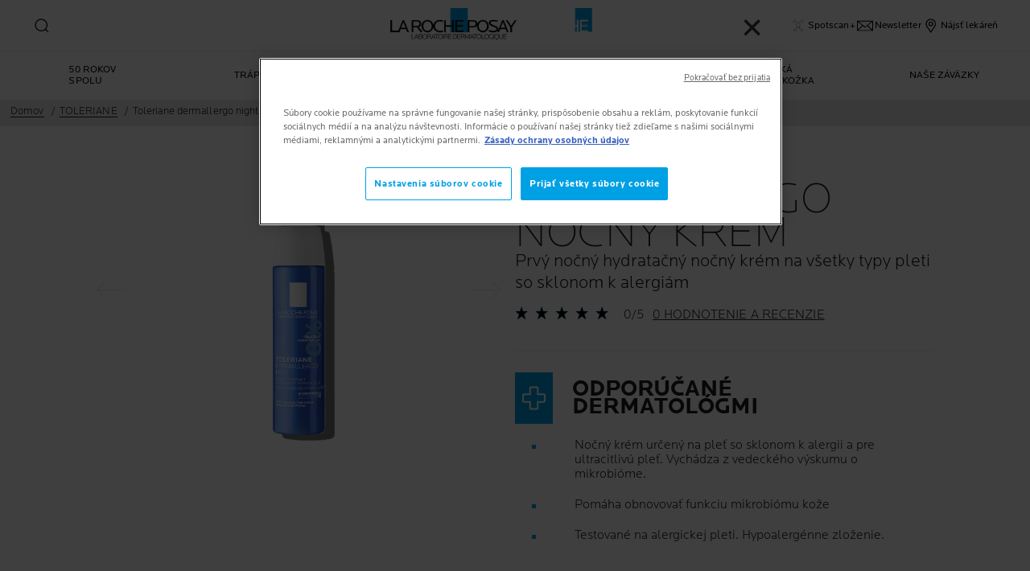

--- FILE ---
content_type: text/html; charset=utf-8
request_url: https://www.laroche-posay.sk/toleriane/toleriane-dermallergo-night
body_size: 51532
content:
 
 
 
 
<!DOCTYPE html>
<html class="no-js no-touch" lang="sk-SK">
<head>
    


<!-- OneTrust Cookies Consent Notice start for laroche-posay.sk -->

<script src="https://cdn.cookielaw.org/scripttemplates/otSDKStub.js" data-document-language="true" type="text/javascript" charset="UTF-8" data-domain-script="8aebf047-367f-4abd-908e-77bd222cba26" ></script>
<script type="text/javascript">
function OptanonWrapper() { }
</script>
<!-- OneTrust Cookies Consent Notice end for laroche-posay.sk -->

    <meta charset="utf-8" />
    <meta data-octopus-release="3.46.0-release00000159" />
    <meta http-equiv="X-UA-Compatible" content="IE=edge">
    <meta name="viewport" content="width=device-width, initial-scale=1" />
    <meta name="theme-color" content="#009ee2" />
    


<link rel="manifest" href="/frontend/master/manifest.json">


<link rel="preconnect" href="https://www.googletagmanager.com" />
<link rel="preconnect" href="https://code.jquery.com" />


<link rel="preload" href="/frontend/master/css/all.7ec6edad.css" as="style" />

<link rel="stylesheet" type="text/css" href="/frontend/master/css/all.7ec6edad.css" />

<script src="/sitecore%20modules/Web/ExperienceForms/scripts/jquery-3.4.1.min.js"></script>
<script async  type="text/javascript" src="/frontend/master/js/jsfocuspoint.js"></script>


<link rel="preload" href="/frontend/zone/css/all.68ffcbba.css" as="style" />
<link rel="preload" href="/frontend/zone/js/npm.core-js.7afa1e57.js" as="script" />
 <link rel="preload" href="/frontend/zone/js/npm.vuelidate.3969d3ad.js" as="script" />
 <link rel="preload" href="/frontend/zone/js/npm.vue.90563555.js" as="script" />
 <link rel="preload" href="/frontend/zone/js/all.afdc44ea.js" as="script" />


<link rel="stylesheet" type="text/css" href="/frontend/zone/css/all.68ffcbba.css" />


<script defer type="text/javascript" src="/frontend/zone/js/npm.core-js.7afa1e57.js"></script>
 
<script defer type="text/javascript" src="/frontend/zone/js/npm.vuelidate.3969d3ad.js"></script>
 
<script defer type="text/javascript" src="/frontend/zone/js/npm.vue.90563555.js"></script>
 
<script defer type="text/javascript" src="/frontend/zone/js/all.afdc44ea.js"></script>


<link rel="preload" href="/frontend/master/js/npm.core-js.17961292.js" as="script" />
<link rel="preload" href="/frontend/master/js/npm.axios.adf572dd.js" as="script" />
<link rel="preload" href="/frontend/master/js/npm.vuelidate.3c0e8eef.js" as="script" />
<link rel="preload" href="/frontend/master/js/npm.vue-awesome-swiper.31c6d70b.js" as="script" />
<link rel="preload" href="/frontend/master/js/npm.swiper.76e7c97f.js" as="script" />
<link rel="preload" href="/frontend/master/js/npm.vue.061781c4.js" as="script" />
<link rel="preload" href="/frontend/master/js/npm.vuex.7dd44b4c.js" as="script" />
<link rel="preload" href="/frontend/master/js/npm.vue-star-rating.3cc6361c.js" as="script" />
<link rel="preload" href="/frontend/master/js/npm.vue-slick-carousel.77ac86a1.js" as="script" />
<link rel="preload" href="/frontend/master/js/npm.vue-slick-carousel-rtl.d4485e23.js" as="script" />
<link rel="preload" href="/frontend/master/js/npm.vue-cookie.fa7302ac.js" as="script" />
<link rel="preload" href="/frontend/master/js/npm.tiny-cookie.d47a4ad7.js" as="script" />
<link rel="preload" href="/frontend/master/js/npm.ssr-window.7510b4ae.js" as="script" />
<link rel="preload" href="/frontend/master/js/npm.register-service-worker.afefbcbb.js" as="script" />
<link rel="preload" href="/frontend/master/js/npm.dom7.c9a95756.js" as="script" />
<link rel="preload" href="/frontend/master/js/npm.aos.7ee88bea.js" as="script" />
<link rel="preload" href="/frontend/master/js/npm.loreal.703b6aa1.js" as="script" />
<link rel="preload" href="/frontend/master/js/all.87492e7e.js" as="script" />

<script defer type="text/javascript" src="/frontend/master/js/npm.core-js.17961292.js"></script>
<script defer type="text/javascript" src="/frontend/master/js/npm.axios.adf572dd.js"></script>
<script defer type="text/javascript" src="/frontend/master/js/npm.vuelidate.3c0e8eef.js"></script>
<script defer type="text/javascript" src="/frontend/master/js/npm.vue-awesome-swiper.31c6d70b.js"></script>
<script defer type="text/javascript" src="/frontend/master/js/npm.swiper.76e7c97f.js"></script>
<script defer type="text/javascript" src="/frontend/master/js/npm.vue.061781c4.js"></script>
<script defer type="text/javascript" src="/frontend/master/js/npm.vuex.7dd44b4c.js"></script>
<script defer type="text/javascript" src="/frontend/master/js/npm.vue-star-rating.3cc6361c.js"></script>
<script defer type="text/javascript" src="/frontend/master/js/npm.vue-slick-carousel.77ac86a1.js"></script>
<script defer type="text/javascript" src="/frontend/master/js/npm.vue-slick-carousel-rtl.d4485e23.js"></script>
<script defer type="text/javascript" src="/frontend/master/js/npm.vue-cookie.fa7302ac.js"></script>
<script defer type="text/javascript" src="/frontend/master/js/npm.tiny-cookie.d47a4ad7.js"></script>
<script defer type="text/javascript" src="/frontend/master/js/npm.ssr-window.7510b4ae.js"></script>
<script defer type="text/javascript" src="/frontend/master/js/npm.register-service-worker.afefbcbb.js"></script>
<script defer type="text/javascript" src="/frontend/master/js/npm.dom7.c9a95756.js"></script>
<script defer type="text/javascript" src="/frontend/master/js/npm.aos.7ee88bea.js"></script>
<script defer type="text/javascript" src="/frontend/master/js/npm.loreal.703b6aa1.js"></script>
<script defer type="text/javascript" src="/frontend/master/js/all.87492e7e.js"></script>


    <!--To call respective googleAPI font-family  -->

    <!-- Hidden vue components -->
    <style>
        [v-cloak] {
            display: none
        }
    </style>
    <!--raw values of the body with font names-->

    
<script>
    var dataLayer = window["dataLayer"] || [];
    if (!window.wsf) { window.wsf = { AnalyticsVariables: {} }; }
    window.wsf.AnalyticsVariables = {"language":"sk","country":"SK","siteTypeLevel":"main","brand":"LRP","masterVersion":"3.2","factory":"WSF","website_type":"NON-DTC","dynamic":{"currency":"eur"},"axes":"face-care","breadCrumb":"home > toleriane > toleriane dermallergo night"};
</script>

<script>
    if (!window.wsf) { window.wsf = { AnalyticsVariables: {} }; }
window.wsf.AnalyticsVariables.pageCategory = "product detail page";

window.wsf.AnalyticsVariables.uiLoggedStatus = "not logged";
window.wsf.AnalyticsVariables.newsletterSubscription = false;
    
    var dynamicProps = window.wsf.AnalyticsVariables.dynamic;
    delete window.wsf.AnalyticsVariables.dynamic;
    dataLayer.push(window.wsf.AnalyticsVariables);

    window.wsf.AnalyticsVariablesDynamic = dynamicProps;
</script>





<script type="text/javascript">
        if (typeof(OptanonWrapper) === 'function') {
            window.gtmLoaded = false;
            function OptanonWrapper() {
                if (!window.gtmLoaded) {
                    window.gtmLoaded = true;
                        (function(w, d, s, l, i) {
                        w[l] = w[l] || [];
                        w[l].push({
                            'gtm.start': new Date().getTime(),
                            event: 'gtm.js'
                        });
                        var f = d.getElementsByTagName(s)[0],
                            j = d.createElement(s),
                            dl = l != 'dataLayer' ? '&l=' + l : '';
                        j.async = true;
                        j.src = '//www.googletagmanager.com/gtm.js?id=' + i + dl;
                        f.parentNode.insertBefore(j, f);
                    })(window, document, 'script', 'dataLayer', 'GTM-WDHQ8Q3');
                }
            }
               
            setTimeout(() => {
                if (!window.gtmLoaded) {
                    OptanonWrapper()
                }
            }, 1000);
        } else {
            function gtmManager() {}
            (function(w, d, s, l, i) {
                w[l] = w[l] || [];
                w[l].push({
                    'gtm.start': new Date().getTime(),
                    event: 'gtm.js'
                });
                var f = d.getElementsByTagName(s)[0],
                    j = d.createElement(s),
                    dl = l != 'dataLayer' ? '&l=' + l : '';
                j.async = true;
                j.src = '//www.googletagmanager.com/gtm.js?id=' + i + dl;
                f.parentNode.insertBefore(j, f);
            })(window, document, 'script', 'dataLayer', 'GTM-WDHQ8Q3');
        }
</script>


<meta name="google-site-verification" content="UA-12791073-1"/>


        <script crossorigin="anonymous" src="https://cdnjs.cloudflare.com/ajax/libs/vue/2.7.16/vue.runtime.min.js"></script>
<script src="/Refapp-build/ratings-reviews/widget-vue2/refapp-ratings-reviews.umd.js?v=2.4.0.1"></script>

    <link href="/-/media/project/loreal/brand-sites/lrp/shared/baseline/identity/favicon.png" rel="shortcut icon" />


<link rel="canonical" href="https://www.laroche-posay.sk/toleriane/toleriane-dermallergo-night"/>




    <title>Toleriane Dermallergo Nuit: nočn&#225; starostlivosť pre citliv&#250; pleť</title>
    <meta name="description" content="Nočn&#253; kr&#233;m určen&#253; na pleť so sklonom k alergii a pre ultracitliv&#250; pleť. Vych&#225;dza z vedeck&#233;ho v&#253;skumu o mikrobi&#243;me. Pom&#225;ha obnovovať funkciu mikrobi&#243;mu kože."/>
    <meta name="keywords"/>
    <meta property="og:title" content="Toleriane Dermallergo Nuit: nočn&#225; starostlivosť pre citliv&#250; pleť"/>
    <meta property="og:description" content="Nočn&#253; kr&#233;m určen&#253; na pleť so sklonom k alergii a pre ultracitliv&#250; pleť. Vych&#225;dza z vedeck&#233;ho v&#253;skumu o mikrobi&#243;me. Pom&#225;ha obnovovať funkciu mikrobi&#243;mu kože."/>
    <meta name="twitter:title" content="Toleriane Dermallergo Nuit: nočn&#225; starostlivosť pre citliv&#250; pleť"/>
    <meta name="twitter:description" content="Nočn&#253; kr&#233;m určen&#253; na pleť so sklonom k alergii a pre ultracitliv&#250; pleť. Vych&#225;dza z vedeck&#233;ho v&#253;skumu o mikrobi&#243;me. Pom&#225;ha obnovovať funkciu mikrobi&#243;mu kože."/>





    

    <script type="application/json" id="refapp-global-tagging-configuration">
    {
        "globalVars": {
                         "[page category]": "product detail page"
                      }
    }
    </script>

</head>

<body itemscope itemtype="http://schema.org/WebPage" class="home-page-transparancy-slider  SK" class="default-device bodyclass">
        <a href="#main-content" class="skipto">
            <span class="skipto__text">
                Prejsť na s&#250;hlas
            </span>
        </a>


    <script>
        var html = document.querySelector('html');
        html.classList.remove('no-js');
        if (('ontouchstart' in window) || window.DocumentTouch && document instanceof DocumentTouch) {
            html.classList.remove('no-touch');
            html.classList.add('has-touch');
        }
        let popupStatePushed = false;
        document.addEventListener("DOMContentLoaded", (event) => {
            if (window.wsf.AnalyticsVariables) {
                window.wsf.pageCategory = window.wsf.AnalyticsVariables.pageCategory;
            }
            const shutterButtons = document.querySelectorAll('.shutter-btn');
            shutterButtons.forEach(button => {
                button.addEventListener('click', function (event) {
                    event.preventDefault();
                    document.getElementById('loader').style.display = 'block';
                    document.getElementById('popupFrame').src = event.currentTarget.href;
                    document.getElementById('popup').style.display = 'block';
                    document.querySelector('.shutterpage-overlay').style.display = 'block';
                    document.body.classList.add('multipopin-open');
                    setTimeout(() => {
                        document.querySelector(".btn-close").focus();
                    }, 300);
                    document.getElementById('popupFrame').style.display = 'none';
                });
            });
            const overlayBtn = document.querySelector('.shutterpage-overlay');
            overlayBtn.addEventListener('click', function () {
                closePopup();
            });
            document.addEventListener('keydown', (event) => {
                if (event.key === 'Escape') {
                    closePopup();
                }
            });
            // Detect browser back button click
            window.addEventListener('popstate', function (event) {
                const popup = document.getElementById('popup');
                if (popup) {
                    const popupStyle = window.getComputedStyle(popup);
                    if (popupStyle.display === 'block') {
                        // Reset flag before closing since state was already popped
                        popupStatePushed = false;
                        // Stop YouTube videos before closing
                        const popupFrame = document.getElementById('popupFrame');
                        if (popupFrame) {
                            try {
                                if (popupFrame.contentWindow) {
                                    popupFrame.contentWindow.postMessage('{"event":"command","func":"stopVideo","args":""}', '*');
                                    popupFrame.contentWindow.postMessage('{"event":"command","func":"pauseVideo","args":""}', '*');
                                }
                            } catch (e) {
                                // Ignore errors
                            }
                            popupFrame.src = 'about:blank';
                        }
                        // Close popup without modifying history (already popped)
                        document.getElementById('popup').style.display = 'none';
                        document.querySelector('.shutterpage-overlay').style.display = 'none';
                        document.body.classList.remove('multipopin-open');
                    }
                }
            });
            window.addEventListener('pageshow', function (event) {
                if (event.persisted) {
                    const popup = document.getElementById('popup');
                    if (popup) {
                        const popupStyle = window.getComputedStyle(popup);
                        if (popupStyle.display === 'block') {
                            // Reset flag before closing since state was already popped
                            popupStatePushed = false;
                            // Stop YouTube videos before closing
                            const popupFrame = document.getElementById('popupFrame');
                            if (popupFrame) {
                                try {
                                    if (popupFrame.contentWindow) {
                                        popupFrame.contentWindow.postMessage('{"event":"command","func":"stopVideo","args":""}', '*');
                                        popupFrame.contentWindow.postMessage('{"event":"command","func":"pauseVideo","args":""}', '*');
                                    }
                                } catch (e) {
                                    // Ignore errors
                                }
                                popupFrame.src = 'about:blank';
                            }
                            // Close popup without modifying history (already popped)
                            document.getElementById('popup').style.display = 'none';
                            document.querySelector('.shutterpage-overlay').style.display = 'none';
                            document.body.classList.remove('multipopin-open');
                        }
                    }
                }
            });
        });



        function closePopup() {
            const popup = document.getElementById('popup');
            if (popup && popup.style.display === 'block') {
                // Clean up history state if it was pushed
                if (popupStatePushed && window.history && window.history.replaceState) {
                    window.history.replaceState({}, '', window.location.pathname);
                    popupStatePushed = false;
                }
            }

            // Stop YouTube videos in the iframe
            const popupFrame = document.getElementById('popupFrame');
            if (popupFrame) {
                try {
                    // Try to access iframe content (may fail due to CORS)
                    const iframeDoc = popupFrame.contentDocument || popupFrame.contentWindow.document;
                    const iframeWindow = popupFrame.contentWindow;

                    // Stop YouTube API players if they exist
                    if (iframeWindow && typeof iframeWindow.YT !== 'undefined') {
                        // Find all YouTube players in the iframe
                        const players = iframeWindow.YT.getPlayers ? Object.values(iframeWindow.YT.getPlayers()) : [];
                        players.forEach(player => {
                            try {
                                if (player && typeof player.stopVideo === 'function') {
                                    player.stopVideo();
                                }
                            } catch (e) {
                                // Ignore errors
                            }
                        });
                    }

                    // Try to stop videos via postMessage (for YouTube embeds)
                    if (iframeWindow) {
                        try {
                            // Stop video via postMessage
                            popupFrame.contentWindow.postMessage('{"event":"command","func":"stopVideo","args":""}', '*');
                            popupFrame.contentWindow.postMessage('{"event":"command","func":"pauseVideo","args":""}', '*');
                        } catch (e) {
                            // Ignore errors
                        }
                    }
                } catch (e) {
                    // CORS error - can't access iframe content, but we can still clear src
                }

                // Clear iframe src to stop video from loading/playing
                // This is the most reliable way to stop videos
                popupFrame.src = 'about:blank';
            }

            document.getElementById('popup').style.display = 'none';
            document.querySelector('.shutterpage-overlay').style.display = 'none';
            document.body.classList.remove('multipopin-open');
        }

        function iframeLoaded() {
            document.getElementById('loader').style.display = 'none';
            document.getElementById('popupFrame').style.display = 'block';
            const iframe = document.getElementById('popupFrame');
            const iframeDoc = iframe.contentDocument || iframe.contentWindow.document;

            // Hide elements inside iframe
            iframeDoc.querySelector('header')?.style.setProperty('display', 'none', 'important');
            iframeDoc.querySelector('footer')?.style.setProperty('display', 'none', 'important');
            iframeDoc.querySelector('.footer-banner')?.style.setProperty('display', 'none', 'important');
            iframeDoc.querySelector('.newsletter-sticky')?.style.setProperty('display', 'none', 'important');
            iframeDoc.querySelector('.multipopin')?.style.setProperty('display', 'none', 'important');
            iframeDoc.querySelector('#onetrust-banner-sdk')?.style.setProperty('display', 'none', 'important');
            iframeDoc.querySelector('#refapp-user-redirect-popup-example')?.style.setProperty('display', 'none', 'important');
            iframeDoc.querySelector('.without-shutter')?.style.setProperty('display', 'none', 'important');
            iframeDoc.querySelector('#content')?.style.setProperty('margin-top', '0', 'important');
            iframeDoc.querySelectorAll('a').forEach(link => {
                link.addEventListener('click', function (event) {
                    event.preventDefault(); // stop normal link behavior
                    window.top.location.href = this.href; // redirect at browser level
                });
            });
            iframeDoc.addEventListener('scroll', () => {
                setTimeout(() => {
                    iframeDoc.querySelector('.show-newsletter-sticky')?.closest('#content').style.setProperty('margin-top', '0', 'important');
                }, 300);
            });
        }
    </script>
    <div class="shutterpage-overlay"></div>
    <div id="popup" class="shutter_popup" style="display:none;" role="dialog" aria-modal="true" aria-label="shutterPopup">
        <button type="button" onclick="closePopup()" class="btn-close">
            <svg aria-hidden="true" width="24" height="24" viewBox="0 0 24 24" fill="none" xmlns="http://www.w3.org/2000/svg">
                <path d="M20.4233 4.42383L12.8472 12L20.4233 19.5762L19.5757 20.4238L11.9995 12.8477L4.42334 20.4238L3.57568 19.5762L11.1519 12L3.57568 4.42383L4.42334 3.57617L11.9995 11.1523L19.5757 3.57617L20.4233 4.42383Z" fill="black" />
            </svg>
            <span class="sr-only">Close</span>
        </button>
        <div id="loader"
             style="position:absolute;top:50%;left:50%;transform:translate(-50%,-50%);
              font-family:sans-serif;">Loading...</div>
            <iframe id="popupFrame" width="800" height="500" title="popup-frame" onload="iframeLoaded()"></iframe>
        </div>

        <div id="main-container" v-no-js-handler>

            
            
<header class="header" role="banner">
    <div class="header__wrapper">
        
            <div slot="mainMenuBarLogo" class="main-menu-bar__logo-wrapper">
                <a href="/" class="main-menu-bar__logo" itemprop="url" aria-label="La Roche-Posay, laboratoire dermatologique (sp&#228;ť na domovsk&#250; str&#225;nku)" v-tag:useractionevent="{label: 'logo', category: 'main menu navigation', action: 'select::header',event_name: 'logo_click' }">
                    <img src="/-/media/project/loreal/brand-sites/lrp/shared/baseline/identity/lrp_logo/logo.png?h=51&amp;w=200&amp;la=sk-SK&amp;hash=6D01EF89E30B543787005F2AF1A333AE" alt="La Roche Posay" />
                    <span class="transparent-logo"><img src="/-/media/project/loreal/brand-sites/lrp/shared/baseline/identity/white-logo.png?h=81&amp;w=310&amp;la=sk-SK&amp;hash=CB50392CC5AA0374D6FC5C1F625199C8" alt="La Roche Posay" /></span>
                </a>
            </div>




        

<div class="component navigation-component">
    <div class="component-content">
        <main-menu is-tranparent-header="false"
                   search-bar-a11y-aria-label-clear="Vymazať pole vyhľad&#225;vania"
                   search-bar-clear-label="Vymazať" search-bar-help-text="Zadajte minim&#225;lne 3 znaky"
                   search-bar-icon-clear="/frontend/master/images/icons/search-close.svg"
                   search-bar-icon-search="/frontend/master/images/icons/search-icon-new.svg"
                   search-bar-placeholder="Op&#253;tať sa na ingrediencie, ťažkosti, ot&#225;zky..." search-bar-redirect-url="/vyhladat?q="
                   search-bar-api-url="/apilrp/searchSuggestion/SuggestedSearch?query="
                   a11y-aria-label-language="Jazyk str&#225;nky"
                   current-language="SK"
                   a11y-aria-label-principal-menu="Hlavn&#225; ponuka"
                   a11y-aria-label-main-menu="Hlavn&#225; ponuka"
                   :acc-enable="false"
                   :acc-enable-animation="false"
                   :acc-enable-contrast="false"
                   page-category="product detail page"
                   :lang-switcher-is-enable="false"
                   :item-data="[]" search-label="search"
                   >
            <!-- to be made dynamic: a11y-aria-label-principal-menu, a11y-aria-label-main-menu -->

            <ul slot="navlist" class="nav__list" itemscope itemtype="http://schema.org/SiteNavigationElement" aria-hidden="true">
    <li class="nav__item" aria-expanded="false">

    </li>
</ul>

<template slot="accountNav" scope="props">
            <ul class="main-menu-nav__level-1 is-secondary nav-accounts">




<li class="main-menu-nav__item">
            <a class="main-menu-nav__tab"
               @blur="props.menuOnBlurSecondaryTab()"
               href="/event/effaclar-spotscan-plus"
               v-tag:useractionevent="{&quot;event_name&quot;:&quot;menu_click&quot;,&quot;category&quot;:&quot;main menu navigation&quot;,&quot;action&quot;:&quot;select::header&quot;,&quot;label&quot;:&quot;spotscan+&quot;,&quot;click_area&quot;:&quot;header&quot;,&quot;breadcrumb&quot;:&quot;spotscan+&quot;}">
                <span class="main-menu-nav__icon">
                    <img src="/-/media/project/loreal/brand-sites/lrp/emea/tsh/icons/spotscan-icon-x.svg" alt="Spotscan+ icon black">
                </span>
                <span class="main-menu-nav__icon transparent-icon">
                    <img src="/-/media/project/loreal/brand-sites/lrp/emea/tsh/icons/spotscan-white.svg" alt="Spotscan+ icon white">
                </span>
                <span class="main-menu-nav__icon--text">Spotscan+</span>
            </a>
</li>



<li class="main-menu-nav__item">
            <a class="main-menu-nav__tab"
               @blur="props.menuOnBlurSecondaryTab()"
               href="/event/newsletter"
               v-tag:useractionevent="{&quot;event_name&quot;:&quot;menu_click&quot;,&quot;category&quot;:&quot;main menu navigation&quot;,&quot;action&quot;:&quot;select::header&quot;,&quot;label&quot;:&quot;newsletter&quot;,&quot;click_area&quot;:&quot;header&quot;,&quot;breadcrumb&quot;:&quot;newsletter&quot;}">
                <span class="main-menu-nav__icon">
                    <img src="/-/media/project/loreal/brand-sites/lrp/emea/tsh/icons/icon-newsletter-black.svg" alt="Newsletter">
                </span>
                <span class="main-menu-nav__icon transparent-icon">
                    <img src="/-/media/project/loreal/brand-sites/lrp/emea/tsh/icons/icon-newsletter-white.svg" alt="Newsletter">
                </span>
                <span class="main-menu-nav__icon--text">Newsletter</span>
            </a>
</li>



<li class="main-menu-nav__item">
            <a class="main-menu-nav__tab"
               @blur="props.menuOnBlurSecondaryTab()"
               href="/vyhladat-lekaren"
               v-tag:useractionevent="{&quot;event_name&quot;:&quot;menu_click&quot;,&quot;category&quot;:&quot;main menu navigation&quot;,&quot;action&quot;:&quot;select::header&quot;,&quot;label&quot;:&quot;n&#225;jsť lek&#225;reň&quot;,&quot;click_area&quot;:&quot;header&quot;,&quot;breadcrumb&quot;:&quot;n&#225;jsť lek&#225;reň&quot;}">
                <span class="main-menu-nav__icon">
                    <img src="/-/media/feature/lrpnavigation/burger-menu/icon-6.svg" alt="">
                </span>
                <span class="main-menu-nav__icon transparent-icon">
                    <img src="/-/media/feature/lrpnavigation/burger-menu/location-white.svg" alt="">
                </span>
                <span class="main-menu-nav__icon--text">N&#225;jsť lek&#225;reň</span>
            </a>
</li>
            </ul>

</template>



            
<template slot="nav" scope="props">
            <ul class="main-menu-nav__level-1 is-primary">


<li :class="{ 'is-active': props.menuLevel2 === 1,'is-highlight desktop-only': false }"
    class="main-menu-nav__item">
        <a @click="props.menuLevelOpen(1)"
           :aria-expanded="props.menuLevel2 === 1 ? 'true' : 'false'"
           :class="{ 'false derm-scan': false }"
           class="main-menu-nav__tab"
           v-tag:useractionevent="{&quot;event_name&quot;:&quot;menu_click&quot;,&quot;category&quot;:&quot;main menu navigation&quot;,&quot;action&quot;:&quot;select::header&quot;,&quot;label&quot;:&quot;50 rokov spolu&quot;,&quot;click_area&quot;:&quot;header&quot;,&quot;breadcrumb&quot;:&quot;50 rokov spolu&quot;}"
           href="/brand-50th-anniversary" class="push_cta_link">
            <span class="main-menu-nav__icon">
                <template v-if="false">
                    <img>
                </template>
            </span>
            <span>
                50 ROKOV SPOLU
            </span>
        </a>

</li>


<li :class="{ 'is-active': props.menuLevel2 === 2,'is-highlight desktop-only': false }"
    class="main-menu-nav__item">
        <button @click="props.menuLevelOpen(2)"
                @mouseover="props.menuLevelOpen(2)"
                :aria-expanded="props.menuLevel2 === 2 ? 'true' : 'false'"
                class="main-menu-nav__tab desktop-only"
                v-tag:useractionevent="{&quot;event_name&quot;:&quot;menu_click&quot;,&quot;category&quot;:&quot;main menu navigation&quot;,&quot;action&quot;:&quot;select::header&quot;,&quot;label&quot;:&quot;tr&amp;aacute;pi ma&quot;,&quot;click_area&quot;:&quot;header&quot;,&quot;breadcrumb&quot;:&quot;tr&amp;aacute;pi ma&quot;}">
            <p>
                Tr&aacute;pi ma
            </p>
        </button>
        <button @click="props.menuLevelOpen(2)"
                :aria-expanded="props.menuLevel2 === 2 ? 'true' : 'false'"
                class="main-menu-nav__tab mobile-only"
                v-tag:useractionevent="{&quot;event_name&quot;:&quot;menu_click&quot;,&quot;category&quot;:&quot;main menu navigation&quot;,&quot;action&quot;:&quot;select::header&quot;,&quot;label&quot;:&quot;tr&amp;aacute;pi ma&quot;,&quot;click_area&quot;:&quot;header&quot;,&quot;breadcrumb&quot;:&quot;tr&amp;aacute;pi ma&quot;}">
            <p>
                Tr&aacute;pi ma
            </p>
            <svg xmlns="http://www.w3.org/2000/svg" width="24" height="24" viewBox="0 0 24 24" fill="none">
                <path d="M8 20L16 11.9998L8 4" stroke="#000" stroke-width="1.2"/>
            </svg>
        </button>
        <section v-if="props.menuLevel2 === 2"
                 aria-labelledby="unique-identifier-2"
                 class="main-menu-nav__level-2-wrapper">
            <div class="main-menu-nav__item-back-level-1">
                <button @click="props.menuLevelOpen(0)">
                    <svg width="11" height="9" viewBox="0 0 11 9" fill="none" xmlns="http://www.w3.org/2000/svg">
                        <path d="M10.3001 5.63211H2.71614L5.11614 8.01611L4.17214 8.97611L0.140137 4.94411L4.17214 0.912109L5.11614 1.85611L2.71614 4.25611H10.3001V5.63211Z" fill="black"/>
                    </svg>
                    <span>Sp&#228;ť</span>
                </button>
            </div>
            <div class="main-menu-nav__content">

                    <a href="/event/effaclar-spotscan-plus" v-tag:useractionevent="{&quot;event&quot;:&quot;uaevent&quot;,&quot;ecommerce&quot;:&quot;undefined&quot;,&quot;event_name&quot;:&quot;menu_click&quot;,&quot;category&quot;:&quot;main menu navigation&quot;,&quot;action&quot;:&quot;select::header&quot;,&quot;label&quot;:&quot;tr&amp;aacute;pi ma::vysk&#250;šajte spotscan+&quot;,&quot;click_area&quot;:&quot;header&quot;,&quot;breadcrumb&quot;:&quot;tr&amp;aacute;pi ma::vysk&#250;šajte spotscan+&quot;}">
                            <img class="image" src="/-/media/project/loreal/brand-sites/lrp/emea/tsh/simple-page/landing-page/effaclar-spotscan-plus/lrpspotscansitecoredesktophalfpdpbanner530x150pxmatteowithoutqrcode.jpg" alt="">

                        <p class="is-2" id="unique-identifier-2"></p>

                        <div class="content">
                            <p><strong>SPOTSCAN+&nbsp;</strong><br />
Online diagnostika pre pleť so sklonom k akn&eacute;, vyvinut&eacute; v spolupr&aacute;ci s dermatol&oacute;gmi s využit&iacute;m umelej inteligencie</p>
                        </div>
                    </a>
                    <div class="cta cta--light ">
                        <a href="/event/effaclar-spotscan-plus" class="btn__wrapper"  v-tag:useractionevent="{&quot;event&quot;:&quot;uaevent&quot;,&quot;ecommerce&quot;:&quot;undefined&quot;,&quot;event_name&quot;:&quot;menu_click&quot;,&quot;category&quot;:&quot;main menu navigation&quot;,&quot;action&quot;:&quot;select::header&quot;,&quot;label&quot;:&quot;tr&amp;aacute;pi ma::vysk&#250;šajte spotscan+&quot;,&quot;click_area&quot;:&quot;header&quot;,&quot;breadcrumb&quot;:&quot;tr&amp;aacute;pi ma::vysk&#250;šajte spotscan+&quot;}">
                            VYSK&#218;ŠAJTE SPOTSCAN+
                        </a>
                    </div>

            </div>

            <button class="main-menu-nav__level--mobile-back" @click="props.menuLevelOpen(0)">

                Tr&aacute;pi ma
            </button>

                <ul class="main-menu-nav__level-2">


<li :class="{ 'is-active': props.menuLevel2 === 2 && props.menuLevel3 === 1 }"
    class="main-menu-nav__item">

        <button @click="props.menuLevelOpen(2, 1, $event)"
                :class="{ 'is-hidden-mobile': props.menuLevel3 }"
                :aria-expanded="props.menuLevel2 === 2 && props.menuLevel3 === 1 ? 'true' : 'false'"
                v-tag:useractionevent="{&quot;event_name&quot;:&quot;menu_click&quot;,&quot;category&quot;:&quot;main menu navigation&quot;,&quot;action&quot;:&quot;select::header&quot;,&quot;label&quot;:&quot;tr&amp;aacute;pi ma::pleť so sklonom k akn&#233;&quot;,&quot;click_area&quot;:&quot;header&quot;,&quot;breadcrumb&quot;:&quot;tr&amp;aacute;pi ma::pleť so sklonom k akn&#233;&quot;}">
            PLEŤ SO SKLONOM K AKN&#201;
            <svg xmlns="http://www.w3.org/2000/svg" width="24" height="24" viewBox="0 0 24 24" fill="none">
                <path d="M8 20L16 11.9998L8 4" stroke="#000" stroke-width="1.2"/>
            </svg>
        </button>
        <div :class="[ props.menuLevel2 === 2 && props.menuLevel3 === 1 ? 'active-animation' : '' ]"
             class="main-menu-nav__level-3">
            <div class="main-menu-nav__item-back-level-2" v-if="props.menuLevel3 !== undefined">
                <button @click="props.menuLevelOpen(2)">
                    <svg width="11" height="9" viewBox="0 0 11 9" fill="none" xmlns="http://www.w3.org/2000/svg">
                        <path d="M10.3001 5.63211H2.71614L5.11614 8.01611L4.17214 8.97611L0.140137 4.94411L4.17214 0.912109L5.11614 1.85611L2.71614 4.25611H10.3001V5.63211Z" fill="black"/>
                    </svg>
                    <span>Sp&#228;ť</span>
                </button>
            </div>
            <button class="main-menu-nav__level--mobile-back"
                    @click="props.menuLevelOpen(2)">
                PLEŤ SO SKLONOM K AKN&#201;
                <span class="is-hidden">Sp&#228;ť</span>
            </button>
                <div class="is-2 main-menu-nav__level-3-main-link">
                    <a href="/akne"
                       v-tag:useractionevent="{&quot;event_name&quot;:&quot;menu_click&quot;,&quot;category&quot;:&quot;main menu navigation&quot;,&quot;action&quot;:&quot;select::header&quot;,&quot;label&quot;:&quot;tr&amp;aacute;pi ma::t&#233;ma:::t&#233;ma:&quot;,&quot;click_area&quot;:&quot;header&quot;,&quot;breadcrumb&quot;:&quot;tr&amp;aacute;pi ma::t&#233;ma:::t&#233;ma:&quot;}">
                        T&#233;ma: PLEŤ SO SKLONOM K AKN&#201;
                    </a>
                </div>
            <ul>
                        <li class="main-menu-nav__item">
                            <a href="/akne/mastna-aknozna-plet"
                               v-tag:useractionevent="{&quot;event_name&quot;:&quot;menu_click&quot;,&quot;category&quot;:&quot;main menu navigation&quot;,&quot;action&quot;:&quot;select::header&quot;,&quot;label&quot;:&quot;tr&amp;aacute;pi ma::pleť so sklonom k akn&#233;::čo je pr&#237;činou mastnej pleti so sklonom k akn&#233;? ako jej zabr&#225;niť?&quot;,&quot;click_area&quot;:&quot;header&quot;,&quot;breadcrumb&quot;:&quot;tr&amp;aacute;pi ma::pleť so sklonom k akn&#233;::čo je pr&#237;činou mastnej pleti so sklonom k akn&#233;? ako jej zabr&#225;niť?&quot;}">
                                Čo je pr&#237;činou mastnej pleti so sklonom k akn&#233;? Ako jej zabr&#225;niť?
                            </a>
                        </li>
                        <li class="main-menu-nav__item">
                            <a href="/akne/liecba-akne"
                               v-tag:useractionevent="{&quot;event_name&quot;:&quot;menu_click&quot;,&quot;category&quot;:&quot;main menu navigation&quot;,&quot;action&quot;:&quot;select::header&quot;,&quot;label&quot;:&quot;tr&amp;aacute;pi ma::pleť so sklonom k akn&#233;::ošetrenie pleti so sklonom k akn&#233; a naj&#250;činnejšie zložky &quot;,&quot;click_area&quot;:&quot;header&quot;,&quot;breadcrumb&quot;:&quot;tr&amp;aacute;pi ma::pleť so sklonom k akn&#233;::ošetrenie pleti so sklonom k akn&#233; a naj&#250;činnejšie zložky &quot;}">
                                Ošetrenie pleti so sklonom k akn&#233; a naj&#250;činnejšie zložky 
                            </a>
                        </li>
                        <li class="main-menu-nav__item">
                            <a href="/akne/tinedzerske-akne"
                               v-tag:useractionevent="{&quot;event_name&quot;:&quot;menu_click&quot;,&quot;category&quot;:&quot;main menu navigation&quot;,&quot;action&quot;:&quot;select::header&quot;,&quot;label&quot;:&quot;tr&amp;aacute;pi ma::pleť so sklonom k akn&#233;::t&#237;nedžersk&#233; akn&#233;&quot;,&quot;click_area&quot;:&quot;header&quot;,&quot;breadcrumb&quot;:&quot;tr&amp;aacute;pi ma::pleť so sklonom k akn&#233;::t&#237;nedžersk&#233; akn&#233;&quot;}">
                                T&#237;nedžersk&#233; akn&#233;
                            </a>
                        </li>
                        <li class="main-menu-nav__item">
                            <a href="/akne/akne-u-dospelych"
                               v-tag:useractionevent="{&quot;event_name&quot;:&quot;menu_click&quot;,&quot;category&quot;:&quot;main menu navigation&quot;,&quot;action&quot;:&quot;select::header&quot;,&quot;label&quot;:&quot;tr&amp;aacute;pi ma::pleť so sklonom k akn&#233;::akn&#233; u dospel&#253;ch&quot;,&quot;click_area&quot;:&quot;header&quot;,&quot;breadcrumb&quot;:&quot;tr&amp;aacute;pi ma::pleť so sklonom k akn&#233;::akn&#233; u dospel&#253;ch&quot;}">
                                Akn&#233; u dospel&#253;ch
                            </a>
                        </li>
            </ul>
        </div>
</li>


<li :class="{ 'is-active': props.menuLevel2 === 2 && props.menuLevel3 === 2 }"
    class="main-menu-nav__item">

        <button @click="props.menuLevelOpen(2, 2, $event)"
                :class="{ 'is-hidden-mobile': props.menuLevel3 }"
                :aria-expanded="props.menuLevel2 === 2 && props.menuLevel3 === 2 ? 'true' : 'false'"
                v-tag:useractionevent="{&quot;event_name&quot;:&quot;menu_click&quot;,&quot;category&quot;:&quot;main menu navigation&quot;,&quot;action&quot;:&quot;select::header&quot;,&quot;label&quot;:&quot;tr&amp;aacute;pi ma::kožn&#233; alergie &quot;,&quot;click_area&quot;:&quot;header&quot;,&quot;breadcrumb&quot;:&quot;tr&amp;aacute;pi ma::kožn&#233; alergie &quot;}">
            KOŽN&#201; ALERGIE 
            <svg xmlns="http://www.w3.org/2000/svg" width="24" height="24" viewBox="0 0 24 24" fill="none">
                <path d="M8 20L16 11.9998L8 4" stroke="#000" stroke-width="1.2"/>
            </svg>
        </button>
        <div :class="[ props.menuLevel2 === 2 && props.menuLevel3 === 2 ? 'active-animation' : '' ]"
             class="main-menu-nav__level-3">
            <div class="main-menu-nav__item-back-level-2" v-if="props.menuLevel3 !== undefined">
                <button @click="props.menuLevelOpen(2)">
                    <svg width="11" height="9" viewBox="0 0 11 9" fill="none" xmlns="http://www.w3.org/2000/svg">
                        <path d="M10.3001 5.63211H2.71614L5.11614 8.01611L4.17214 8.97611L0.140137 4.94411L4.17214 0.912109L5.11614 1.85611L2.71614 4.25611H10.3001V5.63211Z" fill="black"/>
                    </svg>
                    <span>Sp&#228;ť</span>
                </button>
            </div>
            <button class="main-menu-nav__level--mobile-back"
                    @click="props.menuLevelOpen(2)">
                KOŽN&#201; ALERGIE 
                <span class="is-hidden">Sp&#228;ť</span>
            </button>
                <div class="is-2 main-menu-nav__level-3-main-link">
                    <a href="/alergicka-plet"
                       v-tag:useractionevent="{&quot;event_name&quot;:&quot;menu_click&quot;,&quot;category&quot;:&quot;main menu navigation&quot;,&quot;action&quot;:&quot;select::header&quot;,&quot;label&quot;:&quot;tr&amp;aacute;pi ma::t&#233;ma:::t&#233;ma:&quot;,&quot;click_area&quot;:&quot;header&quot;,&quot;breadcrumb&quot;:&quot;tr&amp;aacute;pi ma::t&#233;ma:::t&#233;ma:&quot;}">
                        T&#233;ma: KOŽN&#201; ALERGIE 
                    </a>
                </div>
            <ul>
                        <li class="main-menu-nav__item">
                            <a href="/alergicka-plet/moja-plet-je-reaktivna-alergicka"
                               v-tag:useractionevent="{&quot;event_name&quot;:&quot;menu_click&quot;,&quot;category&quot;:&quot;main menu navigation&quot;,&quot;action&quot;:&quot;select::header&quot;,&quot;label&quot;:&quot;tr&amp;aacute;pi ma::kožn&#233; alergie ::pomoc!  moja pokožka je reakt&#237;vna a alergick&#225;&quot;,&quot;click_area&quot;:&quot;header&quot;,&quot;breadcrumb&quot;:&quot;tr&amp;aacute;pi ma::kožn&#233; alergie ::pomoc!  moja pokožka je reakt&#237;vna a alergick&#225;&quot;}">
                                Pomoc!  Moja pokožka je reakt&#237;vna a alergick&#225;
                            </a>
                        </li>
                        <li class="main-menu-nav__item">
                            <a href="/alergicka-plet/alergie-ovplyvnuju-moju-pokozku"
                               v-tag:useractionevent="{&quot;event_name&quot;:&quot;menu_click&quot;,&quot;category&quot;:&quot;main menu navigation&quot;,&quot;action&quot;:&quot;select::header&quot;,&quot;label&quot;:&quot;tr&amp;aacute;pi ma::kožn&#233; alergie ::pomoc! moje alergie zač&#237;naj&#250; mať vplyv na moju pleť&quot;,&quot;click_area&quot;:&quot;header&quot;,&quot;breadcrumb&quot;:&quot;tr&amp;aacute;pi ma::kožn&#233; alergie ::pomoc! moje alergie zač&#237;naj&#250; mať vplyv na moju pleť&quot;}">
                                Pomoc! Moje alergie zač&#237;naj&#250; mať vplyv na moju pleť
                            </a>
                        </li>
                        <li class="main-menu-nav__item">
                            <a href="/alergicka-plet/kozne-alergie-prevencia"
                               v-tag:useractionevent="{&quot;event_name&quot;:&quot;menu_click&quot;,&quot;category&quot;:&quot;main menu navigation&quot;,&quot;action&quot;:&quot;select::header&quot;,&quot;label&quot;:&quot;tr&amp;aacute;pi ma::kožn&#233; alergie ::ako sa vyhn&#250;ť kožn&#253;m alergi&#225;m&quot;,&quot;click_area&quot;:&quot;header&quot;,&quot;breadcrumb&quot;:&quot;tr&amp;aacute;pi ma::kožn&#233; alergie ::ako sa vyhn&#250;ť kožn&#253;m alergi&#225;m&quot;}">
                                Ako sa vyhn&#250;ť kožn&#253;m alergi&#225;m
                            </a>
                        </li>
                        <li class="main-menu-nav__item">
                            <a href="/alergicka-plet/starostlivost-o-plet-so-sklonom-k-alergii"
                               v-tag:useractionevent="{&quot;event_name&quot;:&quot;menu_click&quot;,&quot;category&quot;:&quot;main menu navigation&quot;,&quot;action&quot;:&quot;select::header&quot;,&quot;label&quot;:&quot;tr&amp;aacute;pi ma::kožn&#233; alergie ::liečba alergickej pokožky&quot;,&quot;click_area&quot;:&quot;header&quot;,&quot;breadcrumb&quot;:&quot;tr&amp;aacute;pi ma::kožn&#233; alergie ::liečba alergickej pokožky&quot;}">
                                Liečba alergickej pokožky
                            </a>
                        </li>
            </ul>
        </div>
</li>


<li :class="{ 'is-active': props.menuLevel2 === 2 && props.menuLevel3 === 3 }"
    class="main-menu-nav__item">

        <button @click="props.menuLevelOpen(2, 3, $event)"
                :class="{ 'is-hidden-mobile': props.menuLevel3 }"
                :aria-expanded="props.menuLevel2 === 2 && props.menuLevel3 === 3 ? 'true' : 'false'"
                v-tag:useractionevent="{&quot;event_name&quot;:&quot;menu_click&quot;,&quot;category&quot;:&quot;main menu navigation&quot;,&quot;action&quot;:&quot;select::header&quot;,&quot;label&quot;:&quot;tr&amp;aacute;pi ma::poškoden&#225; pleť&quot;,&quot;click_area&quot;:&quot;header&quot;,&quot;breadcrumb&quot;:&quot;tr&amp;aacute;pi ma::poškoden&#225; pleť&quot;}">
            poškoden&#225; pleť
            <svg xmlns="http://www.w3.org/2000/svg" width="24" height="24" viewBox="0 0 24 24" fill="none">
                <path d="M8 20L16 11.9998L8 4" stroke="#000" stroke-width="1.2"/>
            </svg>
        </button>
        <div :class="[ props.menuLevel2 === 2 && props.menuLevel3 === 3 ? 'active-animation' : '' ]"
             class="main-menu-nav__level-3">
            <div class="main-menu-nav__item-back-level-2" v-if="props.menuLevel3 !== undefined">
                <button @click="props.menuLevelOpen(2)">
                    <svg width="11" height="9" viewBox="0 0 11 9" fill="none" xmlns="http://www.w3.org/2000/svg">
                        <path d="M10.3001 5.63211H2.71614L5.11614 8.01611L4.17214 8.97611L0.140137 4.94411L4.17214 0.912109L5.11614 1.85611L2.71614 4.25611H10.3001V5.63211Z" fill="black"/>
                    </svg>
                    <span>Sp&#228;ť</span>
                </button>
            </div>
            <button class="main-menu-nav__level--mobile-back"
                    @click="props.menuLevelOpen(2)">
                poškoden&#225; pleť
                <span class="is-hidden">Sp&#228;ť</span>
            </button>
                <div class="is-2 main-menu-nav__level-3-main-link">
                    <a href="/poskodena-pokozka"
                       v-tag:useractionevent="{&quot;event_name&quot;:&quot;menu_click&quot;,&quot;category&quot;:&quot;main menu navigation&quot;,&quot;action&quot;:&quot;select::header&quot;,&quot;label&quot;:&quot;tr&amp;aacute;pi ma::t&#233;ma:::t&#233;ma:&quot;,&quot;click_area&quot;:&quot;header&quot;,&quot;breadcrumb&quot;:&quot;tr&amp;aacute;pi ma::t&#233;ma:::t&#233;ma:&quot;}">
                        T&#233;ma: poškoden&#225; pleť
                    </a>
                </div>
            <ul>
                        <li class="main-menu-nav__item">
                            <a href="/poskodena-pokozka/krehka-pokozka-po-zakroku-liecbe"
                               v-tag:useractionevent="{&quot;event_name&quot;:&quot;menu_click&quot;,&quot;category&quot;:&quot;main menu navigation&quot;,&quot;action&quot;:&quot;select::header&quot;,&quot;label&quot;:&quot;tr&amp;aacute;pi ma::poškoden&#225; pleť::krehk&#225; pleť&quot;,&quot;click_area&quot;:&quot;header&quot;,&quot;breadcrumb&quot;:&quot;tr&amp;aacute;pi ma::poškoden&#225; pleť::krehk&#225; pleť&quot;}">
                                Krehk&#225; pleť
                            </a>
                        </li>
                        <li class="main-menu-nav__item">
                            <a href="/poskodena-pokozka/jazvy-a-stehy"
                               v-tag:useractionevent="{&quot;event_name&quot;:&quot;menu_click&quot;,&quot;category&quot;:&quot;main menu navigation&quot;,&quot;action&quot;:&quot;select::header&quot;,&quot;label&quot;:&quot;tr&amp;aacute;pi ma::poškoden&#225; pleť::stopy po zranen&#237;&quot;,&quot;click_area&quot;:&quot;header&quot;,&quot;breadcrumb&quot;:&quot;tr&amp;aacute;pi ma::poškoden&#225; pleť::stopy po zranen&#237;&quot;}">
                                Stopy po zranen&#237;
                            </a>
                        </li>
                        <li class="main-menu-nav__item">
                            <a href="/poskodena-pokozka/spalena-koza"
                               v-tag:useractionevent="{&quot;event_name&quot;:&quot;menu_click&quot;,&quot;category&quot;:&quot;main menu navigation&quot;,&quot;action&quot;:&quot;select::header&quot;,&quot;label&quot;:&quot;tr&amp;aacute;pi ma::poškoden&#225; pleť::sp&#225;len&#225; pokožka&quot;,&quot;click_area&quot;:&quot;header&quot;,&quot;breadcrumb&quot;:&quot;tr&amp;aacute;pi ma::poškoden&#225; pleť::sp&#225;len&#225; pokožka&quot;}">
                                Sp&#225;len&#225; pokožka
                            </a>
                        </li>
                        <li class="main-menu-nav__item">
                            <a href="/poskodena-pokozka/lokalne-poskodenie-koze"
                               v-tag:useractionevent="{&quot;event_name&quot;:&quot;menu_click&quot;,&quot;category&quot;:&quot;main menu navigation&quot;,&quot;action&quot;:&quot;select::header&quot;,&quot;label&quot;:&quot;tr&amp;aacute;pi ma::poškoden&#225; pleť::lokalizovan&#233; poškodenia pleti&quot;,&quot;click_area&quot;:&quot;header&quot;,&quot;breadcrumb&quot;:&quot;tr&amp;aacute;pi ma::poškoden&#225; pleť::lokalizovan&#233; poškodenia pleti&quot;}">
                                Lokalizovan&#233; poškodenia pleti
                            </a>
                        </li>
            </ul>
        </div>
</li>


<li :class="{ 'is-active': props.menuLevel2 === 2 && props.menuLevel3 === 4 }"
    class="main-menu-nav__item">

        <button @click="props.menuLevelOpen(2, 4, $event)"
                :class="{ 'is-hidden-mobile': props.menuLevel3 }"
                :aria-expanded="props.menuLevel2 === 2 && props.menuLevel3 === 4 ? 'true' : 'false'"
                v-tag:useractionevent="{&quot;event_name&quot;:&quot;menu_click&quot;,&quot;category&quot;:&quot;main menu navigation&quot;,&quot;action&quot;:&quot;select::header&quot;,&quot;label&quot;:&quot;tr&amp;aacute;pi ma::ekz&#233;m a atopick&#225; dermatit&#237;da&quot;,&quot;click_area&quot;:&quot;header&quot;,&quot;breadcrumb&quot;:&quot;tr&amp;aacute;pi ma::ekz&#233;m a atopick&#225; dermatit&#237;da&quot;}">
            EKZ&#201;M A ATOPICK&#193; DERMATIT&#205;DA
            <svg xmlns="http://www.w3.org/2000/svg" width="24" height="24" viewBox="0 0 24 24" fill="none">
                <path d="M8 20L16 11.9998L8 4" stroke="#000" stroke-width="1.2"/>
            </svg>
        </button>
        <div :class="[ props.menuLevel2 === 2 && props.menuLevel3 === 4 ? 'active-animation' : '' ]"
             class="main-menu-nav__level-3">
            <div class="main-menu-nav__item-back-level-2" v-if="props.menuLevel3 !== undefined">
                <button @click="props.menuLevelOpen(2)">
                    <svg width="11" height="9" viewBox="0 0 11 9" fill="none" xmlns="http://www.w3.org/2000/svg">
                        <path d="M10.3001 5.63211H2.71614L5.11614 8.01611L4.17214 8.97611L0.140137 4.94411L4.17214 0.912109L5.11614 1.85611L2.71614 4.25611H10.3001V5.63211Z" fill="black"/>
                    </svg>
                    <span>Sp&#228;ť</span>
                </button>
            </div>
            <button class="main-menu-nav__level--mobile-back"
                    @click="props.menuLevelOpen(2)">
                EKZ&#201;M A ATOPICK&#193; DERMATIT&#205;DA
                <span class="is-hidden">Sp&#228;ť</span>
            </button>
                <div class="is-2 main-menu-nav__level-3-main-link">
                    <a href="/ekzem"
                       v-tag:useractionevent="{&quot;event_name&quot;:&quot;menu_click&quot;,&quot;category&quot;:&quot;main menu navigation&quot;,&quot;action&quot;:&quot;select::header&quot;,&quot;label&quot;:&quot;tr&amp;aacute;pi ma::t&#233;ma:::t&#233;ma:&quot;,&quot;click_area&quot;:&quot;header&quot;,&quot;breadcrumb&quot;:&quot;tr&amp;aacute;pi ma::t&#233;ma:::t&#233;ma:&quot;}">
                        T&#233;ma: EKZ&#201;M A ATOPICK&#193; DERMATIT&#205;DA
                    </a>
                </div>
            <ul>
                        <li class="main-menu-nav__item">
                            <a href="/ekzem/liecba-ekzemu"
                               v-tag:useractionevent="{&quot;event_name&quot;:&quot;menu_click&quot;,&quot;category&quot;:&quot;main menu navigation&quot;,&quot;action&quot;:&quot;select::header&quot;,&quot;label&quot;:&quot;tr&amp;aacute;pi ma::ekz&#233;m a atopick&#225; dermatit&#237;da::liečba ekz&#233;mu&quot;,&quot;click_area&quot;:&quot;header&quot;,&quot;breadcrumb&quot;:&quot;tr&amp;aacute;pi ma::ekz&#233;m a atopick&#225; dermatit&#237;da::liečba ekz&#233;mu&quot;}">
                                Liečba ekz&#233;mu
                            </a>
                        </li>
                        <li class="main-menu-nav__item">
                            <a href="/ekzem/ekzem-u-babatiek-a-deti"
                               v-tag:useractionevent="{&quot;event_name&quot;:&quot;menu_click&quot;,&quot;category&quot;:&quot;main menu navigation&quot;,&quot;action&quot;:&quot;select::header&quot;,&quot;label&quot;:&quot;tr&amp;aacute;pi ma::ekz&#233;m a atopick&#225; dermatit&#237;da::ekz&#233;m u b&#225;b&#228;tiek a det&#237;&quot;,&quot;click_area&quot;:&quot;header&quot;,&quot;breadcrumb&quot;:&quot;tr&amp;aacute;pi ma::ekz&#233;m a atopick&#225; dermatit&#237;da::ekz&#233;m u b&#225;b&#228;tiek a det&#237;&quot;}">
                                Ekz&#233;m u b&#225;b&#228;tiek a det&#237;
                            </a>
                        </li>
                        <li class="main-menu-nav__item">
                            <a href="/event/rodicia-deti-s-ekzemom"
                               v-tag:useractionevent="{&quot;event_name&quot;:&quot;menu_click&quot;,&quot;category&quot;:&quot;main menu navigation&quot;,&quot;action&quot;:&quot;select::header&quot;,&quot;label&quot;:&quot;tr&amp;aacute;pi ma::ekz&#233;m a atopick&#225; dermatit&#237;da::deti s ekz&#233;mom: rodičovsk&#253; sprievodca&quot;,&quot;click_area&quot;:&quot;header&quot;,&quot;breadcrumb&quot;:&quot;tr&amp;aacute;pi ma::ekz&#233;m a atopick&#225; dermatit&#237;da::deti s ekz&#233;mom: rodičovsk&#253; sprievodca&quot;}">
                                Deti s ekz&#233;mom: rodičovsk&#253; sprievodca
                            </a>
                        </li>
            </ul>
        </div>
</li>


<li :class="{ 'is-active': props.menuLevel2 === 2 && props.menuLevel3 === 5 }"
    class="main-menu-nav__item">

        <button @click="props.menuLevelOpen(2, 5, $event)"
                :class="{ 'is-hidden-mobile': props.menuLevel3 }"
                :aria-expanded="props.menuLevel2 === 2 && props.menuLevel3 === 5 ? 'true' : 'false'"
                v-tag:useractionevent="{&quot;event_name&quot;:&quot;menu_click&quot;,&quot;category&quot;:&quot;main menu navigation&quot;,&quot;action&quot;:&quot;select::header&quot;,&quot;label&quot;:&quot;tr&amp;aacute;pi ma::citliv&#225; pleť&quot;,&quot;click_area&quot;:&quot;header&quot;,&quot;breadcrumb&quot;:&quot;tr&amp;aacute;pi ma::citliv&#225; pleť&quot;}">
            citliv&#225; pleť
            <svg xmlns="http://www.w3.org/2000/svg" width="24" height="24" viewBox="0 0 24 24" fill="none">
                <path d="M8 20L16 11.9998L8 4" stroke="#000" stroke-width="1.2"/>
            </svg>
        </button>
        <div :class="[ props.menuLevel2 === 2 && props.menuLevel3 === 5 ? 'active-animation' : '' ]"
             class="main-menu-nav__level-3">
            <div class="main-menu-nav__item-back-level-2" v-if="props.menuLevel3 !== undefined">
                <button @click="props.menuLevelOpen(2)">
                    <svg width="11" height="9" viewBox="0 0 11 9" fill="none" xmlns="http://www.w3.org/2000/svg">
                        <path d="M10.3001 5.63211H2.71614L5.11614 8.01611L4.17214 8.97611L0.140137 4.94411L4.17214 0.912109L5.11614 1.85611L2.71614 4.25611H10.3001V5.63211Z" fill="black"/>
                    </svg>
                    <span>Sp&#228;ť</span>
                </button>
            </div>
            <button class="main-menu-nav__level--mobile-back"
                    @click="props.menuLevelOpen(2)">
                citliv&#225; pleť
                <span class="is-hidden">Sp&#228;ť</span>
            </button>
                <div class="is-2 main-menu-nav__level-3-main-link">
                    <a href="/citliva-pokozka"
                       v-tag:useractionevent="{&quot;event_name&quot;:&quot;menu_click&quot;,&quot;category&quot;:&quot;main menu navigation&quot;,&quot;action&quot;:&quot;select::header&quot;,&quot;label&quot;:&quot;tr&amp;aacute;pi ma::t&#233;ma:::t&#233;ma:&quot;,&quot;click_area&quot;:&quot;header&quot;,&quot;breadcrumb&quot;:&quot;tr&amp;aacute;pi ma::t&#233;ma:::t&#233;ma:&quot;}">
                        T&#233;ma: citliv&#225; pleť
                    </a>
                </div>
            <ul>
                        <li class="main-menu-nav__item">
                            <a href="/citliva-pokozka/mam-citlivu-plet"
                               v-tag:useractionevent="{&quot;event_name&quot;:&quot;menu_click&quot;,&quot;category&quot;:&quot;main menu navigation&quot;,&quot;action&quot;:&quot;select::header&quot;,&quot;label&quot;:&quot;tr&amp;aacute;pi ma::citliv&#225; pleť::m&#225;m citliv&#250; pokožku? pr&#237;čininy a prevencia&quot;,&quot;click_area&quot;:&quot;header&quot;,&quot;breadcrumb&quot;:&quot;tr&amp;aacute;pi ma::citliv&#225; pleť::m&#225;m citliv&#250; pokožku? pr&#237;čininy a prevencia&quot;}">
                                M&#225;m citliv&#250; pokožku? Pr&#237;čininy a prevencia
                            </a>
                        </li>
                        <li class="main-menu-nav__item">
                            <a href="/citliva-pokozka/ako-sa-starat-o-citlivu-pokozku"
                               v-tag:useractionevent="{&quot;event_name&quot;:&quot;menu_click&quot;,&quot;category&quot;:&quot;main menu navigation&quot;,&quot;action&quot;:&quot;select::header&quot;,&quot;label&quot;:&quot;tr&amp;aacute;pi ma::citliv&#225; pleť::ako sa starať o citliv&#250; pokožku&quot;,&quot;click_area&quot;:&quot;header&quot;,&quot;breadcrumb&quot;:&quot;tr&amp;aacute;pi ma::citliv&#225; pleť::ako sa starať o citliv&#250; pokožku&quot;}">
                                Ako sa starať o citliv&#250; pokožku
                            </a>
                        </li>
                        <li class="main-menu-nav__item">
                            <a href="/event/pokozka-moja-mojho-babatka"
                               v-tag:useractionevent="{&quot;event_name&quot;:&quot;menu_click&quot;,&quot;category&quot;:&quot;main menu navigation&quot;,&quot;action&quot;:&quot;select::header&quot;,&quot;label&quot;:&quot;tr&amp;aacute;pi ma::citliv&#225; pleť::citliv&#225; pleť v tehotenstve a u b&#225;b&#228;tiek&quot;,&quot;click_area&quot;:&quot;header&quot;,&quot;breadcrumb&quot;:&quot;tr&amp;aacute;pi ma::citliv&#225; pleť::citliv&#225; pleť v tehotenstve a u b&#225;b&#228;tiek&quot;}">
                                Citliv&#225; pleť v tehotenstve a u b&#225;b&#228;tiek
                            </a>
                        </li>
            </ul>
        </div>
</li>


<li :class="{ 'is-active': props.menuLevel2 === 2 && props.menuLevel3 === 6 }"
    class="main-menu-nav__item">

        <button @click="props.menuLevelOpen(2, 6, $event)"
                :class="{ 'is-hidden-mobile': props.menuLevel3 }"
                :aria-expanded="props.menuLevel2 === 2 && props.menuLevel3 === 6 ? 'true' : 'false'"
                v-tag:useractionevent="{&quot;event_name&quot;:&quot;menu_click&quot;,&quot;category&quot;:&quot;main menu navigation&quot;,&quot;action&quot;:&quot;select::header&quot;,&quot;label&quot;:&quot;tr&amp;aacute;pi ma::ochrana pred slnkom&quot;,&quot;click_area&quot;:&quot;header&quot;,&quot;breadcrumb&quot;:&quot;tr&amp;aacute;pi ma::ochrana pred slnkom&quot;}">
            Ochrana pred slnkom
            <svg xmlns="http://www.w3.org/2000/svg" width="24" height="24" viewBox="0 0 24 24" fill="none">
                <path d="M8 20L16 11.9998L8 4" stroke="#000" stroke-width="1.2"/>
            </svg>
        </button>
        <div :class="[ props.menuLevel2 === 2 && props.menuLevel3 === 6 ? 'active-animation' : '' ]"
             class="main-menu-nav__level-3">
            <div class="main-menu-nav__item-back-level-2" v-if="props.menuLevel3 !== undefined">
                <button @click="props.menuLevelOpen(2)">
                    <svg width="11" height="9" viewBox="0 0 11 9" fill="none" xmlns="http://www.w3.org/2000/svg">
                        <path d="M10.3001 5.63211H2.71614L5.11614 8.01611L4.17214 8.97611L0.140137 4.94411L4.17214 0.912109L5.11614 1.85611L2.71614 4.25611H10.3001V5.63211Z" fill="black"/>
                    </svg>
                    <span>Sp&#228;ť</span>
                </button>
            </div>
            <button class="main-menu-nav__level--mobile-back"
                    @click="props.menuLevelOpen(2)">
                Ochrana pred slnkom
                <span class="is-hidden">Sp&#228;ť</span>
            </button>
                <div class="is-2 main-menu-nav__level-3-main-link">
                    <a href="/ochrana-pred-slnkom"
                       v-tag:useractionevent="{&quot;event_name&quot;:&quot;menu_click&quot;,&quot;category&quot;:&quot;main menu navigation&quot;,&quot;action&quot;:&quot;select::header&quot;,&quot;label&quot;:&quot;tr&amp;aacute;pi ma::t&#233;ma:::t&#233;ma:&quot;,&quot;click_area&quot;:&quot;header&quot;,&quot;breadcrumb&quot;:&quot;tr&amp;aacute;pi ma::t&#233;ma:::t&#233;ma:&quot;}">
                        T&#233;ma: Ochrana pred slnkom
                    </a>
                </div>
            <ul>
                        <li class="main-menu-nav__item">
                            <a href="/ochrana-pred-slnkom/citlivost-na-slnko-slnecne-alergie"
                               v-tag:useractionevent="{&quot;event_name&quot;:&quot;menu_click&quot;,&quot;category&quot;:&quot;main menu navigation&quot;,&quot;action&quot;:&quot;select::header&quot;,&quot;label&quot;:&quot;tr&amp;aacute;pi ma::ochrana pred slnkom::citlivosť na slnko a slnečn&#233; reakcie - slnečn&#233; alergie&quot;,&quot;click_area&quot;:&quot;header&quot;,&quot;breadcrumb&quot;:&quot;tr&amp;aacute;pi ma::ochrana pred slnkom::citlivosť na slnko a slnečn&#233; reakcie - slnečn&#233; alergie&quot;}">
                                Citlivosť na slnko a slnečn&#233; reakcie - slnečn&#233; alergie
                            </a>
                        </li>
                        <li class="main-menu-nav__item">
                            <a href="/event/chrante-svoju-pokozku-melanom"
                               v-tag:useractionevent="{&quot;event_name&quot;:&quot;menu_click&quot;,&quot;category&quot;:&quot;main menu navigation&quot;,&quot;action&quot;:&quot;select::header&quot;,&quot;label&quot;:&quot;tr&amp;aacute;pi ma::ochrana pred slnkom::prevencia pred slnkom a rakovinou - abcde&quot;,&quot;click_area&quot;:&quot;header&quot;,&quot;breadcrumb&quot;:&quot;tr&amp;aacute;pi ma::ochrana pred slnkom::prevencia pred slnkom a rakovinou - abcde&quot;}">
                                Prevencia pred slnkom a rakovinou - ABCDE
                            </a>
                        </li>
                        <li class="main-menu-nav__item">
                            <a href="/ochrana-pred-slnkom/ochrana-pred-slnkom-bezpecnost-produktov"
                               v-tag:useractionevent="{&quot;event_name&quot;:&quot;menu_click&quot;,&quot;category&quot;:&quot;main menu navigation&quot;,&quot;action&quot;:&quot;select::header&quot;,&quot;label&quot;:&quot;tr&amp;aacute;pi ma::ochrana pred slnkom::ochrana pred slnkom a bezpečnosť pr&#237;pravkov&quot;,&quot;click_area&quot;:&quot;header&quot;,&quot;breadcrumb&quot;:&quot;tr&amp;aacute;pi ma::ochrana pred slnkom::ochrana pred slnkom a bezpečnosť pr&#237;pravkov&quot;}">
                                Ochrana pred slnkom a bezpečnosť pr&#237;pravkov
                            </a>
                        </li>
                        <li class="main-menu-nav__item">
                            <a href="/ochrana-pred-slnkom/slnecna-pigmentacia-tehotenstvo-melazma"
                               v-tag:useractionevent="{&quot;event_name&quot;:&quot;menu_click&quot;,&quot;category&quot;:&quot;main menu navigation&quot;,&quot;action&quot;:&quot;select::header&quot;,&quot;label&quot;:&quot;tr&amp;aacute;pi ma::ochrana pred slnkom::slnko a pigment&#225;cia (tehotenstvo, melazma)&quot;,&quot;click_area&quot;:&quot;header&quot;,&quot;breadcrumb&quot;:&quot;tr&amp;aacute;pi ma::ochrana pred slnkom::slnko a pigment&#225;cia (tehotenstvo, melazma)&quot;}">
                                Slnko a pigment&#225;cia (tehotenstvo, melazma)
                            </a>
                        </li>
                        <li class="main-menu-nav__item">
                            <a href="/ochrana-pred-slnkom/ochrana-pred-slnkom-babatka-deti"
                               v-tag:useractionevent="{&quot;event_name&quot;:&quot;menu_click&quot;,&quot;category&quot;:&quot;main menu navigation&quot;,&quot;action&quot;:&quot;select::header&quot;,&quot;label&quot;:&quot;tr&amp;aacute;pi ma::ochrana pred slnkom::ochrana pred slnkom pre b&#225;b&#228;tk&#225; a deti&quot;,&quot;click_area&quot;:&quot;header&quot;,&quot;breadcrumb&quot;:&quot;tr&amp;aacute;pi ma::ochrana pred slnkom::ochrana pred slnkom pre b&#225;b&#228;tk&#225; a deti&quot;}">
                                Ochrana pred slnkom pre b&#225;b&#228;tk&#225; a deti
                            </a>
                        </li>
            </ul>
        </div>
</li>


<li :class="{ 'is-active': props.menuLevel2 === 2 && props.menuLevel3 === 7 }"
    class="main-menu-nav__item">

        <button @click="props.menuLevelOpen(2, 7, $event)"
                :class="{ 'is-hidden-mobile': props.menuLevel3 }"
                :aria-expanded="props.menuLevel2 === 2 && props.menuLevel3 === 7 ? 'true' : 'false'"
                v-tag:useractionevent="{&quot;event_name&quot;:&quot;menu_click&quot;,&quot;category&quot;:&quot;main menu navigation&quot;,&quot;action&quot;:&quot;select::header&quot;,&quot;label&quot;:&quot;tr&amp;aacute;pi ma::hyperpigment&#225;cia&quot;,&quot;click_area&quot;:&quot;header&quot;,&quot;breadcrumb&quot;:&quot;tr&amp;aacute;pi ma::hyperpigment&#225;cia&quot;}">
            Hyperpigment&#225;cia
            <svg xmlns="http://www.w3.org/2000/svg" width="24" height="24" viewBox="0 0 24 24" fill="none">
                <path d="M8 20L16 11.9998L8 4" stroke="#000" stroke-width="1.2"/>
            </svg>
        </button>
        <div :class="[ props.menuLevel2 === 2 && props.menuLevel3 === 7 ? 'active-animation' : '' ]"
             class="main-menu-nav__level-3">
            <div class="main-menu-nav__item-back-level-2" v-if="props.menuLevel3 !== undefined">
                <button @click="props.menuLevelOpen(2)">
                    <svg width="11" height="9" viewBox="0 0 11 9" fill="none" xmlns="http://www.w3.org/2000/svg">
                        <path d="M10.3001 5.63211H2.71614L5.11614 8.01611L4.17214 8.97611L0.140137 4.94411L4.17214 0.912109L5.11614 1.85611L2.71614 4.25611H10.3001V5.63211Z" fill="black"/>
                    </svg>
                    <span>Sp&#228;ť</span>
                </button>
            </div>
            <button class="main-menu-nav__level--mobile-back"
                    @click="props.menuLevelOpen(2)">
                Hyperpigment&#225;cia
                <span class="is-hidden">Sp&#228;ť</span>
            </button>
            <ul>
                        <li class="main-menu-nav__item">
                            <a href="/article/hyperpigmentacia-ake-su-jej-priciny"
                               v-tag:useractionevent="{&quot;event_name&quot;:&quot;menu_click&quot;,&quot;category&quot;:&quot;main menu navigation&quot;,&quot;action&quot;:&quot;select::header&quot;,&quot;label&quot;:&quot;tr&amp;aacute;pi ma::hyperpigment&#225;cia::hyperpigment&#225;cia: ak&#233; s&#250; jej pr&#237;činy a ako sa jej zbaviť?&quot;,&quot;click_area&quot;:&quot;header&quot;,&quot;breadcrumb&quot;:&quot;tr&amp;aacute;pi ma::hyperpigment&#225;cia::hyperpigment&#225;cia: ak&#233; s&#250; jej pr&#237;činy a ako sa jej zbaviť?&quot;}">
                                Hyperpigment&#225;cia: ak&#233; s&#250; jej pr&#237;činy a ako sa jej zbaviť?
                            </a>
                        </li>
                        <li class="main-menu-nav__item">
                            <a href="/article/hyperpigmentation/ako-sa-zbavit-hyperpigmentacie"
                               v-tag:useractionevent="{&quot;event_name&quot;:&quot;menu_click&quot;,&quot;category&quot;:&quot;main menu navigation&quot;,&quot;action&quot;:&quot;select::header&quot;,&quot;label&quot;:&quot;tr&amp;aacute;pi ma::hyperpigment&#225;cia::ako sa zbaviť hyperpigment&#225;cie&quot;,&quot;click_area&quot;:&quot;header&quot;,&quot;breadcrumb&quot;:&quot;tr&amp;aacute;pi ma::hyperpigment&#225;cia::ako sa zbaviť hyperpigment&#225;cie&quot;}">
                                Ako sa zbaviť hyperpigment&#225;cie
                            </a>
                        </li>
                        <li class="main-menu-nav__item">
                            <a href="/article/hyperpigmentation/hlavne-priciny-hyperpigmentacie"
                               v-tag:useractionevent="{&quot;event_name&quot;:&quot;menu_click&quot;,&quot;category&quot;:&quot;main menu navigation&quot;,&quot;action&quot;:&quot;select::header&quot;,&quot;label&quot;:&quot;tr&amp;aacute;pi ma::hyperpigment&#225;cia::čo sp&#244;sobuje hyperpigment&#225;ciu?&quot;,&quot;click_area&quot;:&quot;header&quot;,&quot;breadcrumb&quot;:&quot;tr&amp;aacute;pi ma::hyperpigment&#225;cia::čo sp&#244;sobuje hyperpigment&#225;ciu?&quot;}">
                                Čo sp&#244;sobuje hyperpigment&#225;ciu?
                            </a>
                        </li>
            </ul>
        </div>
</li>


<li :class="{ 'is-active': props.menuLevel2 === 2 && props.menuLevel3 === 8 }"
    class="main-menu-nav__item">

        <button @click="props.menuLevelOpen(2, 8, $event)"
                :class="{ 'is-hidden-mobile': props.menuLevel3 }"
                :aria-expanded="props.menuLevel2 === 2 && props.menuLevel3 === 8 ? 'true' : 'false'"
                v-tag:useractionevent="{&quot;event_name&quot;:&quot;menu_click&quot;,&quot;category&quot;:&quot;main menu navigation&quot;,&quot;action&quot;:&quot;select::header&quot;,&quot;label&quot;:&quot;tr&amp;aacute;pi ma::starnutie pleti&quot;,&quot;click_area&quot;:&quot;header&quot;,&quot;breadcrumb&quot;:&quot;tr&amp;aacute;pi ma::starnutie pleti&quot;}">
            Starnutie pleti
            <svg xmlns="http://www.w3.org/2000/svg" width="24" height="24" viewBox="0 0 24 24" fill="none">
                <path d="M8 20L16 11.9998L8 4" stroke="#000" stroke-width="1.2"/>
            </svg>
        </button>
        <div :class="[ props.menuLevel2 === 2 && props.menuLevel3 === 8 ? 'active-animation' : '' ]"
             class="main-menu-nav__level-3">
            <div class="main-menu-nav__item-back-level-2" v-if="props.menuLevel3 !== undefined">
                <button @click="props.menuLevelOpen(2)">
                    <svg width="11" height="9" viewBox="0 0 11 9" fill="none" xmlns="http://www.w3.org/2000/svg">
                        <path d="M10.3001 5.63211H2.71614L5.11614 8.01611L4.17214 8.97611L0.140137 4.94411L4.17214 0.912109L5.11614 1.85611L2.71614 4.25611H10.3001V5.63211Z" fill="black"/>
                    </svg>
                    <span>Sp&#228;ť</span>
                </button>
            </div>
            <button class="main-menu-nav__level--mobile-back"
                    @click="props.menuLevelOpen(2)">
                Starnutie pleti
                <span class="is-hidden">Sp&#228;ť</span>
            </button>
            <ul>
                        <li class="main-menu-nav__item">
                            <a href="/article/5-tipov-pre-zachovanie-mladistveho-vzhladu-citlivej-pleti"
                               v-tag:useractionevent="{&quot;event_name&quot;:&quot;menu_click&quot;,&quot;category&quot;:&quot;main menu navigation&quot;,&quot;action&quot;:&quot;select::header&quot;,&quot;label&quot;:&quot;tr&amp;aacute;pi ma::starnutie pleti::5 tipov pre zachovanie mladistvej pleti&quot;,&quot;click_area&quot;:&quot;header&quot;,&quot;breadcrumb&quot;:&quot;tr&amp;aacute;pi ma::starnutie pleti::5 tipov pre zachovanie mladistvej pleti&quot;}">
                                5 tipov pre zachovanie mladistvej pleti
                            </a>
                        </li>
                        <li class="main-menu-nav__item">
                            <a href="/article/nepotrebujete-ohen-aby-vasa-plet-ziarila"
                               v-tag:useractionevent="{&quot;event_name&quot;:&quot;menu_click&quot;,&quot;category&quot;:&quot;main menu navigation&quot;,&quot;action&quot;:&quot;select::header&quot;,&quot;label&quot;:&quot;tr&amp;aacute;pi ma::starnutie pleti::pre žiarivejšiu pleť&quot;,&quot;click_area&quot;:&quot;header&quot;,&quot;breadcrumb&quot;:&quot;tr&amp;aacute;pi ma::starnutie pleti::pre žiarivejšiu pleť&quot;}">
                                Pre žiarivejšiu pleť
                            </a>
                        </li>
                        <li class="main-menu-nav__item">
                            <a href="/article/opalovaci-krem-proti-starnutiu-pleti"
                               v-tag:useractionevent="{&quot;event_name&quot;:&quot;menu_click&quot;,&quot;category&quot;:&quot;main menu navigation&quot;,&quot;action&quot;:&quot;select::header&quot;,&quot;label&quot;:&quot;tr&amp;aacute;pi ma::starnutie pleti::je opaľovac&#237; kr&#233;m pr&#237;pravkom proti starnutiu pleti?&quot;,&quot;click_area&quot;:&quot;header&quot;,&quot;breadcrumb&quot;:&quot;tr&amp;aacute;pi ma::starnutie pleti::je opaľovac&#237; kr&#233;m pr&#237;pravkom proti starnutiu pleti?&quot;}">
                                Je opaľovac&#237; kr&#233;m pr&#237;pravkom proti starnutiu pleti?
                            </a>
                        </li>
                        <li class="main-menu-nav__item">
                            <a href="/article/vitamin-pre-ochranu-pokozky"
                               v-tag:useractionevent="{&quot;event_name&quot;:&quot;menu_click&quot;,&quot;category&quot;:&quot;main menu navigation&quot;,&quot;action&quot;:&quot;select::header&quot;,&quot;label&quot;:&quot;tr&amp;aacute;pi ma::starnutie pleti::retinol - ochrana pleti&quot;,&quot;click_area&quot;:&quot;header&quot;,&quot;breadcrumb&quot;:&quot;tr&amp;aacute;pi ma::starnutie pleti::retinol - ochrana pleti&quot;}">
                                Retinol - ochrana pleti
                            </a>
                        </li>
                        <li class="main-menu-nav__item">
                            <a href="/article/vitamin-c-a-jeho-benefity-pre-pokozku"
                               v-tag:useractionevent="{&quot;event_name&quot;:&quot;menu_click&quot;,&quot;category&quot;:&quot;main menu navigation&quot;,&quot;action&quot;:&quot;select::header&quot;,&quot;label&quot;:&quot;tr&amp;aacute;pi ma::starnutie pleti::vitam&#237;n c a jeho benefity pre pokožku&quot;,&quot;click_area&quot;:&quot;header&quot;,&quot;breadcrumb&quot;:&quot;tr&amp;aacute;pi ma::starnutie pleti::vitam&#237;n c a jeho benefity pre pokožku&quot;}">
                                Vitam&#237;n C a jeho benefity pre pokožku
                            </a>
                        </li>
                        <li class="main-menu-nav__item">
                            <a href="/article/vrasky-na-cele-tipy-jak-s-nimi-bojovat"
                               v-tag:useractionevent="{&quot;event_name&quot;:&quot;menu_click&quot;,&quot;category&quot;:&quot;main menu navigation&quot;,&quot;action&quot;:&quot;select::header&quot;,&quot;label&quot;:&quot;tr&amp;aacute;pi ma::starnutie pleti::vr&#225;sky na čele: tipy, ako s nimi bojovať&quot;,&quot;click_area&quot;:&quot;header&quot;,&quot;breadcrumb&quot;:&quot;tr&amp;aacute;pi ma::starnutie pleti::vr&#225;sky na čele: tipy, ako s nimi bojovať&quot;}">
                                Vr&#225;sky na čele: tipy, ako s nimi bojovať
                            </a>
                        </li>
            </ul>
        </div>
</li>
                </ul>
        </section>

</li>


<li :class="{ 'is-active': props.menuLevel2 === 3,'is-highlight desktop-only': false }"
    class="main-menu-nav__item">
        <button @click="props.menuLevelOpen(3)"
                @mouseover="props.menuLevelOpen(3)"
                :aria-expanded="props.menuLevel2 === 3 ? 'true' : 'false'"
                class="main-menu-nav__tab desktop-only"
                v-tag:useractionevent="{&quot;event_name&quot;:&quot;menu_click&quot;,&quot;category&quot;:&quot;main menu navigation&quot;,&quot;action&quot;:&quot;select::header&quot;,&quot;label&quot;:&quot;vyhľadať produkt&quot;,&quot;click_area&quot;:&quot;header&quot;,&quot;breadcrumb&quot;:&quot;vyhľadať produkt&quot;}">
            <p>
                Vyhľadať produkt
            </p>
        </button>
        <button @click="props.menuLevelOpen(3)"
                :aria-expanded="props.menuLevel2 === 3 ? 'true' : 'false'"
                class="main-menu-nav__tab mobile-only"
                v-tag:useractionevent="{&quot;event_name&quot;:&quot;menu_click&quot;,&quot;category&quot;:&quot;main menu navigation&quot;,&quot;action&quot;:&quot;select::header&quot;,&quot;label&quot;:&quot;vyhľadať produkt&quot;,&quot;click_area&quot;:&quot;header&quot;,&quot;breadcrumb&quot;:&quot;vyhľadať produkt&quot;}">
            <p>
                Vyhľadať produkt
            </p>
            <svg xmlns="http://www.w3.org/2000/svg" width="24" height="24" viewBox="0 0 24 24" fill="none">
                <path d="M8 20L16 11.9998L8 4" stroke="#000" stroke-width="1.2"/>
            </svg>
        </button>
        <section v-if="props.menuLevel2 === 3"
                 aria-labelledby="unique-identifier-3"
                 class="main-menu-nav__level-2-wrapper">
            <div class="main-menu-nav__item-back-level-1">
                <button @click="props.menuLevelOpen(0)">
                    <svg width="11" height="9" viewBox="0 0 11 9" fill="none" xmlns="http://www.w3.org/2000/svg">
                        <path d="M10.3001 5.63211H2.71614L5.11614 8.01611L4.17214 8.97611L0.140137 4.94411L4.17214 0.912109L5.11614 1.85611L2.71614 4.25611H10.3001V5.63211Z" fill="black"/>
                    </svg>
                    <span>Sp&#228;ť</span>
                </button>
            </div>
            <div class="main-menu-nav__content">

                    <a href="/event/effaclar-spotscan-plus" v-tag:useractionevent="{&quot;event&quot;:&quot;uaevent&quot;,&quot;ecommerce&quot;:&quot;undefined&quot;,&quot;event_name&quot;:&quot;menu_click&quot;,&quot;category&quot;:&quot;main menu navigation&quot;,&quot;action&quot;:&quot;select::header&quot;,&quot;label&quot;:&quot;vyhľadať produkt::vysk&#250;šajte spotscan+&quot;,&quot;click_area&quot;:&quot;header&quot;,&quot;breadcrumb&quot;:&quot;vyhľadať produkt::vysk&#250;šajte spotscan+&quot;}">
                            <img class="image" src="/-/media/project/loreal/brand-sites/lrp/emea/tsh/simple-page/landing-page/effaclar-spotscan-plus/lrpspotscansitecoredesktophalfpdpbanner530x150pxmatteowithoutqrcode.jpg" alt="">

                        <p class="is-2" id="unique-identifier-3"></p>

                        <div class="content">
                            <p><strong>SPOTSCAN+&nbsp;</strong><br />
Online diagnostika pre pleť so sklonom k akn&eacute;, vyvinut&eacute; v spolupr&aacute;ci s dermatol&oacute;gmi s využit&iacute;m umelej inteligencie</p>
                        </div>
                    </a>
                    <div class="cta cta--light ">
                        <a href="/event/effaclar-spotscan-plus" class="btn__wrapper"  v-tag:useractionevent="{&quot;event&quot;:&quot;uaevent&quot;,&quot;ecommerce&quot;:&quot;undefined&quot;,&quot;event_name&quot;:&quot;menu_click&quot;,&quot;category&quot;:&quot;main menu navigation&quot;,&quot;action&quot;:&quot;select::header&quot;,&quot;label&quot;:&quot;vyhľadať produkt::vysk&#250;šajte spotscan+&quot;,&quot;click_area&quot;:&quot;header&quot;,&quot;breadcrumb&quot;:&quot;vyhľadať produkt::vysk&#250;šajte spotscan+&quot;}">
                            VYSK&#218;ŠAJTE SPOTSCAN+
                        </a>
                    </div>

            </div>

            <button class="main-menu-nav__level--mobile-back" @click="props.menuLevelOpen(0)">

                Vyhľadať produkt
            </button>

                <ul class="main-menu-nav__level-2">


<li :class="{ 'is-active': props.menuLevel2 === 3 && props.menuLevel3 === 1 }"
    class="main-menu-nav__item">

        <button @click="props.menuLevelOpen(3, 1, $event)"
                :class="{ 'is-hidden-mobile': props.menuLevel3 }"
                :aria-expanded="props.menuLevel2 === 3 && props.menuLevel3 === 1 ? 'true' : 'false'"
                v-tag:useractionevent="{&quot;event_name&quot;:&quot;menu_click&quot;,&quot;category&quot;:&quot;main menu navigation&quot;,&quot;action&quot;:&quot;select::header&quot;,&quot;label&quot;:&quot;vyhľadať produkt::vaša pleť je&quot;,&quot;click_area&quot;:&quot;header&quot;,&quot;breadcrumb&quot;:&quot;vyhľadať produkt::vaša pleť je&quot;}">
            Vaša pleť je
            <svg xmlns="http://www.w3.org/2000/svg" width="24" height="24" viewBox="0 0 24 24" fill="none">
                <path d="M8 20L16 11.9998L8 4" stroke="#000" stroke-width="1.2"/>
            </svg>
        </button>
        <div :class="[ props.menuLevel2 === 3 && props.menuLevel3 === 1 ? 'active-animation' : '' ]"
             class="main-menu-nav__level-3 is-col-2">
            <div class="main-menu-nav__item-back-level-2" v-if="props.menuLevel3 !== undefined">
                <button @click="props.menuLevelOpen(3)">
                    <svg width="11" height="9" viewBox="0 0 11 9" fill="none" xmlns="http://www.w3.org/2000/svg">
                        <path d="M10.3001 5.63211H2.71614L5.11614 8.01611L4.17214 8.97611L0.140137 4.94411L4.17214 0.912109L5.11614 1.85611L2.71614 4.25611H10.3001V5.63211Z" fill="black"/>
                    </svg>
                    <span>Sp&#228;ť</span>
                </button>
            </div>
            <button class="main-menu-nav__level--mobile-back"
                    @click="props.menuLevelOpen(3)">
                Vaša pleť je
                <span class="is-hidden">Sp&#228;ť</span>
            </button>
            <ul>
                        <li class="main-menu-nav__item">
                            <a href="/trapi-vas-starnutie-pleti"
                               v-tag:useractionevent="{&quot;event_name&quot;:&quot;menu_click&quot;,&quot;category&quot;:&quot;main menu navigation&quot;,&quot;action&quot;:&quot;select::header&quot;,&quot;label&quot;:&quot;vyhľadať produkt::vaša pleť je::proti zn&#225;mkam starnutia&quot;,&quot;click_area&quot;:&quot;header&quot;,&quot;breadcrumb&quot;:&quot;vyhľadať produkt::vaša pleť je::proti zn&#225;mkam starnutia&quot;}">
                                Proti zn&#225;mkam starnutia
                            </a>
                        </li>
                        <li class="main-menu-nav__item">
                            <a href="/trapi-vas-dehydratovana-plet"
                               v-tag:useractionevent="{&quot;event_name&quot;:&quot;menu_click&quot;,&quot;category&quot;:&quot;main menu navigation&quot;,&quot;action&quot;:&quot;select::header&quot;,&quot;label&quot;:&quot;vyhľadať produkt::vaša pleť je::dehydratovan&#225; pleť&quot;,&quot;click_area&quot;:&quot;header&quot;,&quot;breadcrumb&quot;:&quot;vyhľadať produkt::vaša pleť je::dehydratovan&#225; pleť&quot;}">
                                Dehydratovan&#225; pleť
                            </a>
                        </li>
                        <li class="main-menu-nav__item">
                            <a href="/trapi-vas-sucha-pokozka"
                               v-tag:useractionevent="{&quot;event_name&quot;:&quot;menu_click&quot;,&quot;category&quot;:&quot;main menu navigation&quot;,&quot;action&quot;:&quot;select::header&quot;,&quot;label&quot;:&quot;vyhľadať produkt::vaša pleť je::such&#225; pleť&quot;,&quot;click_area&quot;:&quot;header&quot;,&quot;breadcrumb&quot;:&quot;vyhľadať produkt::vaša pleť je::such&#225; pleť&quot;}">
                                Such&#225; pleť
                            </a>
                        </li>
                        <li class="main-menu-nav__item">
                            <a href="/trapi-vas-pokozka-so-sklonom-k-ekzemu"
                               v-tag:useractionevent="{&quot;event_name&quot;:&quot;menu_click&quot;,&quot;category&quot;:&quot;main menu navigation&quot;,&quot;action&quot;:&quot;select::header&quot;,&quot;label&quot;:&quot;vyhľadať produkt::vaša pleť je::pleť so sklon k atopick&#233;mu ekz&#233;mu&quot;,&quot;click_area&quot;:&quot;header&quot;,&quot;breadcrumb&quot;:&quot;vyhľadať produkt::vaša pleť je::pleť so sklon k atopick&#233;mu ekz&#233;mu&quot;}">
                                Pleť so sklon k atopick&#233;mu ekz&#233;mu
                            </a>
                        </li>
                        <li class="main-menu-nav__item">
                            <a href="/trapi-vas-intolerantna-pokozka"
                               v-tag:useractionevent="{&quot;event_name&quot;:&quot;menu_click&quot;,&quot;category&quot;:&quot;main menu navigation&quot;,&quot;action&quot;:&quot;select::header&quot;,&quot;label&quot;:&quot;vyhľadať produkt::vaša pleť je::intolerantn&#225; pleť&quot;,&quot;click_area&quot;:&quot;header&quot;,&quot;breadcrumb&quot;:&quot;vyhľadať produkt::vaša pleť je::intolerantn&#225; pleť&quot;}">
                                Intolerantn&#225; pleť
                            </a>
                        </li>
                        <li class="main-menu-nav__item">
                            <a href="/trapi-vas-podrazdena-oslabena-pokozka"
                               v-tag:useractionevent="{&quot;event_name&quot;:&quot;menu_click&quot;,&quot;category&quot;:&quot;main menu navigation&quot;,&quot;action&quot;:&quot;select::header&quot;,&quot;label&quot;:&quot;vyhľadať produkt::vaša pleť je::podr&#225;žden&#225; a krehk&#225; pleť&quot;,&quot;click_area&quot;:&quot;header&quot;,&quot;breadcrumb&quot;:&quot;vyhľadať produkt::vaša pleť je::podr&#225;žden&#225; a krehk&#225; pleť&quot;}">
                                Podr&#225;žden&#225; a krehk&#225; pleť
                            </a>
                        </li>
                        <li class="main-menu-nav__item">
                            <a href="/trapi-vas-normalna-az-zmiesana-pokozka"
                               v-tag:useractionevent="{&quot;event_name&quot;:&quot;menu_click&quot;,&quot;category&quot;:&quot;main menu navigation&quot;,&quot;action&quot;:&quot;select::header&quot;,&quot;label&quot;:&quot;vyhľadať produkt::vaša pleť je::norm&#225;lna až zmiešan&#225; pleť&quot;,&quot;click_area&quot;:&quot;header&quot;,&quot;breadcrumb&quot;:&quot;vyhľadať produkt::vaša pleť je::norm&#225;lna až zmiešan&#225; pleť&quot;}">
                                Norm&#225;lna až zmiešan&#225; pleť
                            </a>
                        </li>
                        <li class="main-menu-nav__item">
                            <a href="/trapi-vas-mastna-pokozka-so-sklonom-k-akne"
                               v-tag:useractionevent="{&quot;event_name&quot;:&quot;menu_click&quot;,&quot;category&quot;:&quot;main menu navigation&quot;,&quot;action&quot;:&quot;select::header&quot;,&quot;label&quot;:&quot;vyhľadať produkt::vaša pleť je::mastn&#225; pleť so sklonom k akne&quot;,&quot;click_area&quot;:&quot;header&quot;,&quot;breadcrumb&quot;:&quot;vyhľadať produkt::vaša pleť je::mastn&#225; pleť so sklonom k akne&quot;}">
                                Mastn&#225; pleť so sklonom k akne
                            </a>
                        </li>
                        <li class="main-menu-nav__item">
                            <a href="/trapi-vas-reaktivna-alergicka-pokozka"
                               v-tag:useractionevent="{&quot;event_name&quot;:&quot;menu_click&quot;,&quot;category&quot;:&quot;main menu navigation&quot;,&quot;action&quot;:&quot;select::header&quot;,&quot;label&quot;:&quot;vyhľadať produkt::vaša pleť je::reakt&#237;vna a alergick&#225; pleť&quot;,&quot;click_area&quot;:&quot;header&quot;,&quot;breadcrumb&quot;:&quot;vyhľadať produkt::vaša pleť je::reakt&#237;vna a alergick&#225; pleť&quot;}">
                                Reakt&#237;vna a alergick&#225; pleť
                            </a>
                        </li>
                        <li class="main-menu-nav__item">
                            <a href="/trapi-vas-zacervenanie"
                               v-tag:useractionevent="{&quot;event_name&quot;:&quot;menu_click&quot;,&quot;category&quot;:&quot;main menu navigation&quot;,&quot;action&quot;:&quot;select::header&quot;,&quot;label&quot;:&quot;vyhľadať produkt::vaša pleť je::začervenanie&quot;,&quot;click_area&quot;:&quot;header&quot;,&quot;breadcrumb&quot;:&quot;vyhľadať produkt::vaša pleť je::začervenanie&quot;}">
                                Začervenanie
                            </a>
                        </li>
            </ul>
        </div>
</li>


<li :class="{ 'is-active': props.menuLevel2 === 3 && props.menuLevel3 === 2 }"
    class="main-menu-nav__item">

        <button @click="props.menuLevelOpen(3, 2, $event)"
                :class="{ 'is-hidden-mobile': props.menuLevel3 }"
                :aria-expanded="props.menuLevel2 === 3 && props.menuLevel3 === 2 ? 'true' : 'false'"
                v-tag:useractionevent="{&quot;event_name&quot;:&quot;menu_click&quot;,&quot;category&quot;:&quot;main menu navigation&quot;,&quot;action&quot;:&quot;select::header&quot;,&quot;label&quot;:&quot;vyhľadať produkt::starostlivosť  o pleť&quot;,&quot;click_area&quot;:&quot;header&quot;,&quot;breadcrumb&quot;:&quot;vyhľadať produkt::starostlivosť  o pleť&quot;}">
            Starostlivosť  o pleť
            <svg xmlns="http://www.w3.org/2000/svg" width="24" height="24" viewBox="0 0 24 24" fill="none">
                <path d="M8 20L16 11.9998L8 4" stroke="#000" stroke-width="1.2"/>
            </svg>
        </button>
        <div :class="[ props.menuLevel2 === 3 && props.menuLevel3 === 2 ? 'active-animation' : '' ]"
             class="main-menu-nav__level-3 is-col-2">
            <div class="main-menu-nav__item-back-level-2" v-if="props.menuLevel3 !== undefined">
                <button @click="props.menuLevelOpen(3)">
                    <svg width="11" height="9" viewBox="0 0 11 9" fill="none" xmlns="http://www.w3.org/2000/svg">
                        <path d="M10.3001 5.63211H2.71614L5.11614 8.01611L4.17214 8.97611L0.140137 4.94411L4.17214 0.912109L5.11614 1.85611L2.71614 4.25611H10.3001V5.63211Z" fill="black"/>
                    </svg>
                    <span>Sp&#228;ť</span>
                </button>
            </div>
            <button class="main-menu-nav__level--mobile-back"
                    @click="props.menuLevelOpen(3)">
                Starostlivosť  o pleť
                <span class="is-hidden">Sp&#228;ť</span>
            </button>
            <ul>
                        <li class="main-menu-nav__item">
                            <a href="/trapi-vas-starnutie-pleti"
                               v-tag:useractionevent="{&quot;event_name&quot;:&quot;menu_click&quot;,&quot;category&quot;:&quot;main menu navigation&quot;,&quot;action&quot;:&quot;select::header&quot;,&quot;label&quot;:&quot;vyhľadať produkt::starostlivosť  o pleť::starostlivosť proti zn&#225;mkam starnutia&quot;,&quot;click_area&quot;:&quot;header&quot;,&quot;breadcrumb&quot;:&quot;vyhľadať produkt::starostlivosť  o pleť::starostlivosť proti zn&#225;mkam starnutia&quot;}">
                                Starostlivosť proti zn&#225;mkam starnutia
                            </a>
                        </li>
                        <li class="main-menu-nav__item">
                            <a href="/starostlivost-o-tvar-starostlivost-o-oci"
                               v-tag:useractionevent="{&quot;event_name&quot;:&quot;menu_click&quot;,&quot;category&quot;:&quot;main menu navigation&quot;,&quot;action&quot;:&quot;select::header&quot;,&quot;label&quot;:&quot;vyhľadať produkt::starostlivosť  o pleť::starostlivosť o oči&quot;,&quot;click_area&quot;:&quot;header&quot;,&quot;breadcrumb&quot;:&quot;vyhľadať produkt::starostlivosť  o pleť::starostlivosť o oči&quot;}">
                                Starostlivosť o oči
                            </a>
                        </li>
                        <li class="main-menu-nav__item">
                            <a href="/starostlivost-o-plet-cistiace-pripravky"
                               v-tag:useractionevent="{&quot;event_name&quot;:&quot;menu_click&quot;,&quot;category&quot;:&quot;main menu navigation&quot;,&quot;action&quot;:&quot;select::header&quot;,&quot;label&quot;:&quot;vyhľadať produkt::starostlivosť  o pleť::čistiace pr&#237;pravky&quot;,&quot;click_area&quot;:&quot;header&quot;,&quot;breadcrumb&quot;:&quot;vyhľadať produkt::starostlivosť  o pleť::čistiace pr&#237;pravky&quot;}">
                                Čistiace pr&#237;pravky
                            </a>
                        </li>
                        <li class="main-menu-nav__item">
                            <a href="/starostlivost-o-plet-masky-na-tvar-a-exfoliacne-pripravky"
                               v-tag:useractionevent="{&quot;event_name&quot;:&quot;menu_click&quot;,&quot;category&quot;:&quot;main menu navigation&quot;,&quot;action&quot;:&quot;select::header&quot;,&quot;label&quot;:&quot;vyhľadať produkt::starostlivosť  o pleť::masky na tv&#225;r a peelingy&quot;,&quot;click_area&quot;:&quot;header&quot;,&quot;breadcrumb&quot;:&quot;vyhľadať produkt::starostlivosť  o pleť::masky na tv&#225;r a peelingy&quot;}">
                                Masky na tv&#225;r a peelingy
                            </a>
                        </li>
                        <li class="main-menu-nav__item">
                            <a href="/starostlivost-o-plet-zvlhcujuce-pripravky-na-tvar"
                               v-tag:useractionevent="{&quot;event_name&quot;:&quot;menu_click&quot;,&quot;category&quot;:&quot;main menu navigation&quot;,&quot;action&quot;:&quot;select::header&quot;,&quot;label&quot;:&quot;vyhľadať produkt::starostlivosť  o pleť::hydratačn&#253; pr&#237;pravok na tv&#225;r&quot;,&quot;click_area&quot;:&quot;header&quot;,&quot;breadcrumb&quot;:&quot;vyhľadať produkt::starostlivosť  o pleť::hydratačn&#253; pr&#237;pravok na tv&#225;r&quot;}">
                                Hydratačn&#253; pr&#237;pravok na tv&#225;r
                            </a>
                        </li>
                        <li class="main-menu-nav__item">
                            <a href="/starostlivost-o-plet-starostlivost-o-pery"
                               v-tag:useractionevent="{&quot;event_name&quot;:&quot;menu_click&quot;,&quot;category&quot;:&quot;main menu navigation&quot;,&quot;action&quot;:&quot;select::header&quot;,&quot;label&quot;:&quot;vyhľadať produkt::starostlivosť  o pleť::staroslivosť o pery&quot;,&quot;click_area&quot;:&quot;header&quot;,&quot;breadcrumb&quot;:&quot;vyhľadať produkt::starostlivosť  o pleť::staroslivosť o pery&quot;}">
                                Staroslivosť o pery
                            </a>
                        </li>
                        <li class="main-menu-nav__item">
                            <a href="/starostlivost-o-plet-make-up"
                               v-tag:useractionevent="{&quot;event_name&quot;:&quot;menu_click&quot;,&quot;category&quot;:&quot;main menu navigation&quot;,&quot;action&quot;:&quot;select::header&quot;,&quot;label&quot;:&quot;vyhľadať produkt::starostlivosť  o pleť::make-up&quot;,&quot;click_area&quot;:&quot;header&quot;,&quot;breadcrumb&quot;:&quot;vyhľadať produkt::starostlivosť  o pleť::make-up&quot;}">
                                Make-up
                            </a>
                        </li>
                        <li class="main-menu-nav__item">
                            <a href="/starostlivost-o-plet-odlicovac"
                               v-tag:useractionevent="{&quot;event_name&quot;:&quot;menu_click&quot;,&quot;category&quot;:&quot;main menu navigation&quot;,&quot;action&quot;:&quot;select::header&quot;,&quot;label&quot;:&quot;vyhľadať produkt::starostlivosť  o pleť::odstraňovač make-upu&quot;,&quot;click_area&quot;:&quot;header&quot;,&quot;breadcrumb&quot;:&quot;vyhľadať produkt::starostlivosť  o pleť::odstraňovač make-upu&quot;}">
                                Odstraňovač make-upu
                            </a>
                        </li>
                        <li class="main-menu-nav__item">
                            <a href="/starostlivost-o-plet-pripravky-na-uzdravenie"
                               v-tag:useractionevent="{&quot;event_name&quot;:&quot;menu_click&quot;,&quot;category&quot;:&quot;main menu navigation&quot;,&quot;action&quot;:&quot;select::header&quot;,&quot;label&quot;:&quot;vyhľadať produkt::starostlivosť  o pleť::starostlivosť na podporu obnovy&quot;,&quot;click_area&quot;:&quot;header&quot;,&quot;breadcrumb&quot;:&quot;vyhľadať produkt::starostlivosť  o pleť::starostlivosť na podporu obnovy&quot;}">
                                Starostlivosť na podporu obnovy
                            </a>
                        </li>
                        <li class="main-menu-nav__item">
                            <a href="/starostlivost-o-plet-serum"
                               v-tag:useractionevent="{&quot;event_name&quot;:&quot;menu_click&quot;,&quot;category&quot;:&quot;main menu navigation&quot;,&quot;action&quot;:&quot;select::header&quot;,&quot;label&quot;:&quot;vyhľadať produkt::starostlivosť  o pleť::s&#233;rum&quot;,&quot;click_area&quot;:&quot;header&quot;,&quot;breadcrumb&quot;:&quot;vyhľadať produkt::starostlivosť  o pleť::s&#233;rum&quot;}">
                                S&#233;rum
                            </a>
                        </li>
                        <li class="main-menu-nav__item">
                            <a href="/starostlivost-o-plet-tonovane-pripravky"
                               v-tag:useractionevent="{&quot;event_name&quot;:&quot;menu_click&quot;,&quot;category&quot;:&quot;main menu navigation&quot;,&quot;action&quot;:&quot;select::header&quot;,&quot;label&quot;:&quot;vyhľadať produkt::starostlivosť  o pleť::t&#243;novacia starostlivosť&quot;,&quot;click_area&quot;:&quot;header&quot;,&quot;breadcrumb&quot;:&quot;vyhľadať produkt::starostlivosť  o pleť::t&#243;novacia starostlivosť&quot;}">
                                T&#243;novacia starostlivosť
                            </a>
                        </li>
                        <li class="main-menu-nav__item">
                            <a href="/starostlivost-o-plet-tonikum-a-sprej-na-tvar"
                               v-tag:useractionevent="{&quot;event_name&quot;:&quot;menu_click&quot;,&quot;category&quot;:&quot;main menu navigation&quot;,&quot;action&quot;:&quot;select::header&quot;,&quot;label&quot;:&quot;vyhľadať produkt::starostlivosť  o pleť::t&#243;novacie pr&#237;pravky a spreje&quot;,&quot;click_area&quot;:&quot;header&quot;,&quot;breadcrumb&quot;:&quot;vyhľadať produkt::starostlivosť  o pleť::t&#243;novacie pr&#237;pravky a spreje&quot;}">
                                T&#243;novacie pr&#237;pravky a spreje
                            </a>
                        </li>
            </ul>
        </div>
</li>


<li :class="{ 'is-active': props.menuLevel2 === 3 && props.menuLevel3 === 3 }"
    class="main-menu-nav__item">

        <button @click="props.menuLevelOpen(3, 3, $event)"
                :class="{ 'is-hidden-mobile': props.menuLevel3 }"
                :aria-expanded="props.menuLevel2 === 3 && props.menuLevel3 === 3 ? 'true' : 'false'"
                v-tag:useractionevent="{&quot;event_name&quot;:&quot;menu_click&quot;,&quot;category&quot;:&quot;main menu navigation&quot;,&quot;action&quot;:&quot;select::header&quot;,&quot;label&quot;:&quot;vyhľadať produkt::starostlivosť o telo&quot;,&quot;click_area&quot;:&quot;header&quot;,&quot;breadcrumb&quot;:&quot;vyhľadať produkt::starostlivosť o telo&quot;}">
            Starostlivosť o telo
            <svg xmlns="http://www.w3.org/2000/svg" width="24" height="24" viewBox="0 0 24 24" fill="none">
                <path d="M8 20L16 11.9998L8 4" stroke="#000" stroke-width="1.2"/>
            </svg>
        </button>
        <div :class="[ props.menuLevel2 === 3 && props.menuLevel3 === 3 ? 'active-animation' : '' ]"
             class="main-menu-nav__level-3">
            <div class="main-menu-nav__item-back-level-2" v-if="props.menuLevel3 !== undefined">
                <button @click="props.menuLevelOpen(3)">
                    <svg width="11" height="9" viewBox="0 0 11 9" fill="none" xmlns="http://www.w3.org/2000/svg">
                        <path d="M10.3001 5.63211H2.71614L5.11614 8.01611L4.17214 8.97611L0.140137 4.94411L4.17214 0.912109L5.11614 1.85611L2.71614 4.25611H10.3001V5.63211Z" fill="black"/>
                    </svg>
                    <span>Sp&#228;ť</span>
                </button>
            </div>
            <button class="main-menu-nav__level--mobile-back"
                    @click="props.menuLevelOpen(3)">
                Starostlivosť o telo
                <span class="is-hidden">Sp&#228;ť</span>
            </button>
            <ul>
                        <li class="main-menu-nav__item">
                            <a href="/starostlivost-o-telo-telove-kremy"
                               v-tag:useractionevent="{&quot;event_name&quot;:&quot;menu_click&quot;,&quot;category&quot;:&quot;main menu navigation&quot;,&quot;action&quot;:&quot;select::header&quot;,&quot;label&quot;:&quot;vyhľadať produkt::starostlivosť o telo::hydratačn&#233; pr&#237;pravky na telo&quot;,&quot;click_area&quot;:&quot;header&quot;,&quot;breadcrumb&quot;:&quot;vyhľadať produkt::starostlivosť o telo::hydratačn&#233; pr&#237;pravky na telo&quot;}">
                                Hydratačn&#233; pr&#237;pravky na telo
                            </a>
                        </li>
                        <li class="main-menu-nav__item">
                            <a href="/starostlivost-o-telo-cistiace-gely-a-oleje"
                               v-tag:useractionevent="{&quot;event_name&quot;:&quot;menu_click&quot;,&quot;category&quot;:&quot;main menu navigation&quot;,&quot;action&quot;:&quot;select::header&quot;,&quot;label&quot;:&quot;vyhľadať produkt::starostlivosť o telo::čistiace g&#233;ly a oleje&quot;,&quot;click_area&quot;:&quot;header&quot;,&quot;breadcrumb&quot;:&quot;vyhľadať produkt::starostlivosť o telo::čistiace g&#233;ly a oleje&quot;}">
                                Čistiace g&#233;ly a oleje
                            </a>
                        </li>
                        <li class="main-menu-nav__item">
                            <a href="/starostlivost-o-telo-dezodorant"
                               v-tag:useractionevent="{&quot;event_name&quot;:&quot;menu_click&quot;,&quot;category&quot;:&quot;main menu navigation&quot;,&quot;action&quot;:&quot;select::header&quot;,&quot;label&quot;:&quot;vyhľadať produkt::starostlivosť o telo::dezodoranty&quot;,&quot;click_area&quot;:&quot;header&quot;,&quot;breadcrumb&quot;:&quot;vyhľadať produkt::starostlivosť o telo::dezodoranty&quot;}">
                                Dezodoranty
                            </a>
                        </li>
                        <li class="main-menu-nav__item">
                            <a href="/starostlivost-o-telo-starostlivost-o-vlasy"
                               v-tag:useractionevent="{&quot;event_name&quot;:&quot;menu_click&quot;,&quot;category&quot;:&quot;main menu navigation&quot;,&quot;action&quot;:&quot;select::header&quot;,&quot;label&quot;:&quot;vyhľadať produkt::starostlivosť o telo::staroslivosť o vlasy&quot;,&quot;click_area&quot;:&quot;header&quot;,&quot;breadcrumb&quot;:&quot;vyhľadať produkt::starostlivosť o telo::staroslivosť o vlasy&quot;}">
                                Staroslivosť o vlasy
                            </a>
                        </li>
                        <li class="main-menu-nav__item">
                            <a href="/starostlivost-o-telo-starostlivost-o-ruky-a-nohy"
                               v-tag:useractionevent="{&quot;event_name&quot;:&quot;menu_click&quot;,&quot;category&quot;:&quot;main menu navigation&quot;,&quot;action&quot;:&quot;select::header&quot;,&quot;label&quot;:&quot;vyhľadať produkt::starostlivosť o telo::starostlivosť o ruky a nohy&quot;,&quot;click_area&quot;:&quot;header&quot;,&quot;breadcrumb&quot;:&quot;vyhľadať produkt::starostlivosť o telo::starostlivosť o ruky a nohy&quot;}">
                                Starostlivosť o ruky a nohy
                            </a>
                        </li>
                        <li class="main-menu-nav__item">
                            <a href="/starostlivost-o-telo-pripravky-na-uzdravenie"
                               v-tag:useractionevent="{&quot;event_name&quot;:&quot;menu_click&quot;,&quot;category&quot;:&quot;main menu navigation&quot;,&quot;action&quot;:&quot;select::header&quot;,&quot;label&quot;:&quot;vyhľadať produkt::starostlivosť o telo::obnovuj&#250;ca starostlivosť&quot;,&quot;click_area&quot;:&quot;header&quot;,&quot;breadcrumb&quot;:&quot;vyhľadať produkt::starostlivosť o telo::obnovuj&#250;ca starostlivosť&quot;}">
                                Obnovuj&#250;ca starostlivosť
                            </a>
                        </li>
            </ul>
        </div>
</li>


<li :class="{ 'is-active': props.menuLevel2 === 3 && props.menuLevel3 === 4 }"
    class="main-menu-nav__item">

        <button @click="props.menuLevelOpen(3, 4, $event)"
                :class="{ 'is-hidden-mobile': props.menuLevel3 }"
                :aria-expanded="props.menuLevel2 === 3 && props.menuLevel3 === 4 ? 'true' : 'false'"
                v-tag:useractionevent="{&quot;event_name&quot;:&quot;menu_click&quot;,&quot;category&quot;:&quot;main menu navigation&quot;,&quot;action&quot;:&quot;select::header&quot;,&quot;label&quot;:&quot;vyhľadať produkt::ochrana pred slnkom&quot;,&quot;click_area&quot;:&quot;header&quot;,&quot;breadcrumb&quot;:&quot;vyhľadať produkt::ochrana pred slnkom&quot;}">
            Ochrana pred slnkom
            <svg xmlns="http://www.w3.org/2000/svg" width="24" height="24" viewBox="0 0 24 24" fill="none">
                <path d="M8 20L16 11.9998L8 4" stroke="#000" stroke-width="1.2"/>
            </svg>
        </button>
        <div :class="[ props.menuLevel2 === 3 && props.menuLevel3 === 4 ? 'active-animation' : '' ]"
             class="main-menu-nav__level-3">
            <div class="main-menu-nav__item-back-level-2" v-if="props.menuLevel3 !== undefined">
                <button @click="props.menuLevelOpen(3)">
                    <svg width="11" height="9" viewBox="0 0 11 9" fill="none" xmlns="http://www.w3.org/2000/svg">
                        <path d="M10.3001 5.63211H2.71614L5.11614 8.01611L4.17214 8.97611L0.140137 4.94411L4.17214 0.912109L5.11614 1.85611L2.71614 4.25611H10.3001V5.63211Z" fill="black"/>
                    </svg>
                    <span>Sp&#228;ť</span>
                </button>
            </div>
            <button class="main-menu-nav__level--mobile-back"
                    @click="props.menuLevelOpen(3)">
                Ochrana pred slnkom
                <span class="is-hidden">Sp&#228;ť</span>
            </button>
            <ul>
                        <li class="main-menu-nav__item">
                            <a href="/opalovacie-pripravky-na-tvar"
                               v-tag:useractionevent="{&quot;event_name&quot;:&quot;menu_click&quot;,&quot;category&quot;:&quot;main menu navigation&quot;,&quot;action&quot;:&quot;select::header&quot;,&quot;label&quot;:&quot;vyhľadať produkt::ochrana pred slnkom::opaľovacie pr&#237;pravky na tv&#225;r&quot;,&quot;click_area&quot;:&quot;header&quot;,&quot;breadcrumb&quot;:&quot;vyhľadať produkt::ochrana pred slnkom::opaľovacie pr&#237;pravky na tv&#225;r&quot;}">
                                Opaľovacie pr&#237;pravky na tv&#225;r
                            </a>
                        </li>
                        <li class="main-menu-nav__item">
                            <a href="/opalovacie-pripravky-na-telo"
                               v-tag:useractionevent="{&quot;event_name&quot;:&quot;menu_click&quot;,&quot;category&quot;:&quot;main menu navigation&quot;,&quot;action&quot;:&quot;select::header&quot;,&quot;label&quot;:&quot;vyhľadať produkt::ochrana pred slnkom::opaľovacie pr&#237;pravky na telo&quot;,&quot;click_area&quot;:&quot;header&quot;,&quot;breadcrumb&quot;:&quot;vyhľadať produkt::ochrana pred slnkom::opaľovacie pr&#237;pravky na telo&quot;}">
                                Opaľovacie pr&#237;pravky na telo
                            </a>
                        </li>
                        <li class="main-menu-nav__item">
                            <a href="/pripravky-ochrany-proti-slnku-pre-deti"
                               v-tag:useractionevent="{&quot;event_name&quot;:&quot;menu_click&quot;,&quot;category&quot;:&quot;main menu navigation&quot;,&quot;action&quot;:&quot;select::header&quot;,&quot;label&quot;:&quot;vyhľadať produkt::ochrana pred slnkom::opaľovacie pr&#237;pravky pre deti&quot;,&quot;click_area&quot;:&quot;header&quot;,&quot;breadcrumb&quot;:&quot;vyhľadať produkt::ochrana pred slnkom::opaľovacie pr&#237;pravky pre deti&quot;}">
                                Opaľovacie pr&#237;pravky pre deti
                            </a>
                        </li>
                        <li class="main-menu-nav__item">
                            <a href="/pokozka-intolerantna-na-slnko"
                               v-tag:useractionevent="{&quot;event_name&quot;:&quot;menu_click&quot;,&quot;category&quot;:&quot;main menu navigation&quot;,&quot;action&quot;:&quot;select::header&quot;,&quot;label&quot;:&quot;vyhľadať produkt::ochrana pred slnkom::pokožka intolerantn&#225; na slnko&quot;,&quot;click_area&quot;:&quot;header&quot;,&quot;breadcrumb&quot;:&quot;vyhľadať produkt::ochrana pred slnkom::pokožka intolerantn&#225; na slnko&quot;}">
                                Pokožka intolerantn&#225; na slnko
                            </a>
                        </li>
            </ul>
        </div>
</li>


<li :class="{ 'is-active': props.menuLevel2 === 3 && props.menuLevel3 === 5 }"
    class="main-menu-nav__item">

        <button @click="props.menuLevelOpen(3, 5, $event)"
                :class="{ 'is-hidden-mobile': props.menuLevel3 }"
                :aria-expanded="props.menuLevel2 === 3 && props.menuLevel3 === 5 ? 'true' : 'false'"
                v-tag:useractionevent="{&quot;event_name&quot;:&quot;menu_click&quot;,&quot;category&quot;:&quot;main menu navigation&quot;,&quot;action&quot;:&quot;select::header&quot;,&quot;label&quot;:&quot;vyhľadať produkt::pre deti&quot;,&quot;click_area&quot;:&quot;header&quot;,&quot;breadcrumb&quot;:&quot;vyhľadať produkt::pre deti&quot;}">
            Pre deti
            <svg xmlns="http://www.w3.org/2000/svg" width="24" height="24" viewBox="0 0 24 24" fill="none">
                <path d="M8 20L16 11.9998L8 4" stroke="#000" stroke-width="1.2"/>
            </svg>
        </button>
        <div :class="[ props.menuLevel2 === 3 && props.menuLevel3 === 5 ? 'active-animation' : '' ]"
             class="main-menu-nav__level-3 is-col-2">
            <div class="main-menu-nav__item-back-level-2" v-if="props.menuLevel3 !== undefined">
                <button @click="props.menuLevelOpen(3)">
                    <svg width="11" height="9" viewBox="0 0 11 9" fill="none" xmlns="http://www.w3.org/2000/svg">
                        <path d="M10.3001 5.63211H2.71614L5.11614 8.01611L4.17214 8.97611L0.140137 4.94411L4.17214 0.912109L5.11614 1.85611L2.71614 4.25611H10.3001V5.63211Z" fill="black"/>
                    </svg>
                    <span>Sp&#228;ť</span>
                </button>
            </div>
            <button class="main-menu-nav__level--mobile-back"
                    @click="props.menuLevelOpen(3)">
                Pre deti
                <span class="is-hidden">Sp&#228;ť</span>
            </button>
            <ul>
                        <li class="main-menu-nav__item">
                            <a href="/detske-hydratacne-telove-pripravky"
                               v-tag:useractionevent="{&quot;event_name&quot;:&quot;menu_click&quot;,&quot;category&quot;:&quot;main menu navigation&quot;,&quot;action&quot;:&quot;select::header&quot;,&quot;label&quot;:&quot;vyhľadať produkt::pre deti::hydratačn&#233; pr&#237;pravky na telo&quot;,&quot;click_area&quot;:&quot;header&quot;,&quot;breadcrumb&quot;:&quot;vyhľadať produkt::pre deti::hydratačn&#233; pr&#237;pravky na telo&quot;}">
                                Hydratačn&#233; pr&#237;pravky na telo
                            </a>
                        </li>
                        <li class="main-menu-nav__item">
                            <a href="/detske-pripravky-na-umyvanie-tela"
                               v-tag:useractionevent="{&quot;event_name&quot;:&quot;menu_click&quot;,&quot;category&quot;:&quot;main menu navigation&quot;,&quot;action&quot;:&quot;select::header&quot;,&quot;label&quot;:&quot;vyhľadať produkt::pre deti::sprchov&#233; g&#233;ly&quot;,&quot;click_area&quot;:&quot;header&quot;,&quot;breadcrumb&quot;:&quot;vyhľadať produkt::pre deti::sprchov&#233; g&#233;ly&quot;}">
                                Sprchov&#233; g&#233;ly
                            </a>
                        </li>
                        <li class="main-menu-nav__item">
                            <a href="/detske-cistiaci-pripravky-na-tvar"
                               v-tag:useractionevent="{&quot;event_name&quot;:&quot;menu_click&quot;,&quot;category&quot;:&quot;main menu navigation&quot;,&quot;action&quot;:&quot;select::header&quot;,&quot;label&quot;:&quot;vyhľadať produkt::pre deti::čistiace pr&#237;pravky na tv&#225;r&quot;,&quot;click_area&quot;:&quot;header&quot;,&quot;breadcrumb&quot;:&quot;vyhľadať produkt::pre deti::čistiace pr&#237;pravky na tv&#225;r&quot;}">
                                Čistiace pr&#237;pravky na tv&#225;r
                            </a>
                        </li>
                        <li class="main-menu-nav__item">
                            <a href="/detsky-hydratacny-pletovy-pripravok"
                               v-tag:useractionevent="{&quot;event_name&quot;:&quot;menu_click&quot;,&quot;category&quot;:&quot;main menu navigation&quot;,&quot;action&quot;:&quot;select::header&quot;,&quot;label&quot;:&quot;vyhľadať produkt::pre deti::hydratačn&#233; pr&#237;pravky na tv&#225;r&quot;,&quot;click_area&quot;:&quot;header&quot;,&quot;breadcrumb&quot;:&quot;vyhľadať produkt::pre deti::hydratačn&#233; pr&#237;pravky na tv&#225;r&quot;}">
                                Hydratačn&#233; pr&#237;pravky na tv&#225;r
                            </a>
                        </li>
                        <li class="main-menu-nav__item">
                            <a href="/starostlivost-o-vlasy-deti"
                               v-tag:useractionevent="{&quot;event_name&quot;:&quot;menu_click&quot;,&quot;category&quot;:&quot;main menu navigation&quot;,&quot;action&quot;:&quot;select::header&quot;,&quot;label&quot;:&quot;vyhľadať produkt::pre deti::starostlivosť o vlasy&quot;,&quot;click_area&quot;:&quot;header&quot;,&quot;breadcrumb&quot;:&quot;vyhľadať produkt::pre deti::starostlivosť o vlasy&quot;}">
                                Starostlivosť o vlasy
                            </a>
                        </li>
                        <li class="main-menu-nav__item">
                            <a href="/starostlivost-o-detske-ruky"
                               v-tag:useractionevent="{&quot;event_name&quot;:&quot;menu_click&quot;,&quot;category&quot;:&quot;main menu navigation&quot;,&quot;action&quot;:&quot;select::header&quot;,&quot;label&quot;:&quot;vyhľadať produkt::pre deti::starostlivosť o ruky&quot;,&quot;click_area&quot;:&quot;header&quot;,&quot;breadcrumb&quot;:&quot;vyhľadať produkt::pre deti::starostlivosť o ruky&quot;}">
                                Starostlivosť o ruky
                            </a>
                        </li>
                        <li class="main-menu-nav__item">
                            <a href="/starostlivost-o-detske-pery"
                               v-tag:useractionevent="{&quot;event_name&quot;:&quot;menu_click&quot;,&quot;category&quot;:&quot;main menu navigation&quot;,&quot;action&quot;:&quot;select::header&quot;,&quot;label&quot;:&quot;vyhľadať produkt::pre deti::starostlivosť o pery&quot;,&quot;click_area&quot;:&quot;header&quot;,&quot;breadcrumb&quot;:&quot;vyhľadať produkt::pre deti::starostlivosť o pery&quot;}">
                                Starostlivosť o pery
                            </a>
                        </li>
                        <li class="main-menu-nav__item">
                            <a href="/starostlivost-pre-deti-pripravky-na-uzdravenie"
                               v-tag:useractionevent="{&quot;event_name&quot;:&quot;menu_click&quot;,&quot;category&quot;:&quot;main menu navigation&quot;,&quot;action&quot;:&quot;select::header&quot;,&quot;label&quot;:&quot;vyhľadať produkt::pre deti::obnovuj&#250;ca starostlivosť&quot;,&quot;click_area&quot;:&quot;header&quot;,&quot;breadcrumb&quot;:&quot;vyhľadať produkt::pre deti::obnovuj&#250;ca starostlivosť&quot;}">
                                Obnovuj&#250;ca starostlivosť
                            </a>
                        </li>
                        <li class="main-menu-nav__item">
                            <a href="/pripravky-ochrany-proti-slnku-pre-deti"
                               v-tag:useractionevent="{&quot;event_name&quot;:&quot;menu_click&quot;,&quot;category&quot;:&quot;main menu navigation&quot;,&quot;action&quot;:&quot;select::header&quot;,&quot;label&quot;:&quot;vyhľadať produkt::pre deti::pr&#237;pravky ochrany proti slnku&quot;,&quot;click_area&quot;:&quot;header&quot;,&quot;breadcrumb&quot;:&quot;vyhľadať produkt::pre deti::pr&#237;pravky ochrany proti slnku&quot;}">
                                Pr&#237;pravky ochrany proti slnku
                            </a>
                        </li>
                        <li class="main-menu-nav__item">
                            <a href="/event/pokozka-moja-mojho-babatka"
                               v-tag:useractionevent="{&quot;event_name&quot;:&quot;menu_click&quot;,&quot;category&quot;:&quot;main menu navigation&quot;,&quot;action&quot;:&quot;select::header&quot;,&quot;label&quot;:&quot;vyhľadať produkt::pre deti::pokožka m&#244;jho b&#225;b&#228;tka&quot;,&quot;click_area&quot;:&quot;header&quot;,&quot;breadcrumb&quot;:&quot;vyhľadať produkt::pre deti::pokožka m&#244;jho b&#225;b&#228;tka&quot;}">
                                Pokožka m&#244;jho b&#225;b&#228;tka
                            </a>
                        </li>
                        <li class="main-menu-nav__item">
                            <a href="/termalna-voda-pre-deti"
                               v-tag:useractionevent="{&quot;event_name&quot;:&quot;menu_click&quot;,&quot;category&quot;:&quot;main menu navigation&quot;,&quot;action&quot;:&quot;select::header&quot;,&quot;label&quot;:&quot;vyhľadať produkt::pre deti::term&#225;lna voda&quot;,&quot;click_area&quot;:&quot;header&quot;,&quot;breadcrumb&quot;:&quot;vyhľadať produkt::pre deti::term&#225;lna voda&quot;}">
                                Term&#225;lna voda
                            </a>
                        </li>
            </ul>
        </div>
</li>
                </ul>
        </section>

</li>


<li :class="{ 'is-active': props.menuLevel2 === 4,'is-highlight desktop-only': false }"
    class="main-menu-nav__item">
        <button @click="props.menuLevelOpen(4)"
                @mouseover="props.menuLevelOpen(4)"
                :aria-expanded="props.menuLevel2 === 4 ? 'true' : 'false'"
                class="main-menu-nav__tab desktop-only"
                v-tag:useractionevent="{&quot;event_name&quot;:&quot;menu_click&quot;,&quot;category&quot;:&quot;main menu navigation&quot;,&quot;action&quot;:&quot;select::header&quot;,&quot;label&quot;:&quot;naše rady&quot;,&quot;click_area&quot;:&quot;header&quot;,&quot;breadcrumb&quot;:&quot;naše rady&quot;}">
            <p>
                Naše rady
            </p>
        </button>
        <button @click="props.menuLevelOpen(4)"
                :aria-expanded="props.menuLevel2 === 4 ? 'true' : 'false'"
                class="main-menu-nav__tab mobile-only"
                v-tag:useractionevent="{&quot;event_name&quot;:&quot;menu_click&quot;,&quot;category&quot;:&quot;main menu navigation&quot;,&quot;action&quot;:&quot;select::header&quot;,&quot;label&quot;:&quot;naše rady&quot;,&quot;click_area&quot;:&quot;header&quot;,&quot;breadcrumb&quot;:&quot;naše rady&quot;}">
            <p>
                Naše rady
            </p>
            <svg xmlns="http://www.w3.org/2000/svg" width="24" height="24" viewBox="0 0 24 24" fill="none">
                <path d="M8 20L16 11.9998L8 4" stroke="#000" stroke-width="1.2"/>
            </svg>
        </button>
        <section v-if="props.menuLevel2 === 4"
                 aria-labelledby="unique-identifier-4"
                 class="main-menu-nav__level-2-wrapper">
            <div class="main-menu-nav__item-back-level-1">
                <button @click="props.menuLevelOpen(0)">
                    <svg width="11" height="9" viewBox="0 0 11 9" fill="none" xmlns="http://www.w3.org/2000/svg">
                        <path d="M10.3001 5.63211H2.71614L5.11614 8.01611L4.17214 8.97611L0.140137 4.94411L4.17214 0.912109L5.11614 1.85611L2.71614 4.25611H10.3001V5.63211Z" fill="black"/>
                    </svg>
                    <span>Sp&#228;ť</span>
                </button>
            </div>
            <div class="main-menu-nav__content">

                        <img class="image" src="/-/media/project/loreal/brand-sites/lrp/emea/tsh/model-visuals/lrp-com-model-c-toleriane-dermallergo-range-2024-06-30.jpg" alt="">
                    <p class="is-2" id="unique-identifier-4">

                    </p>
                    <div class="content">
                        <p>Značka La Roche-Posay, priekopník v&nbsp;oblasti dermatológie, ponúka komplexné rady ošetrujúcich produktov pre pleť tváre aj pokožku tela. Súčasťou portfólia značky je aj make-up. Všetky produkty sú dermatologicky testované  a&nbsp;vyvinuté pre tú najcitlivejšiu pleť.</p>
                    </div>

            </div>

            <button class="main-menu-nav__level--mobile-back" @click="props.menuLevelOpen(0)">

                Naše rady
            </button>

                <ul class="main-menu-nav__level-2 is-large is-col-3 has-only-links">


<li class="main-menu-nav__item">
    <a href="/anthelios"
       v-tag:useractionevent="{&quot;event_name&quot;:&quot;menu_click&quot;,&quot;action&quot;:&quot;select::header&quot;,&quot;label&quot;:&quot;naše rady::anthelios&quot;,&quot;category&quot;:&quot;main menu navigation&quot;,&quot;click_area&quot;:&quot;header&quot;,&quot;breadcrumb&quot;:&quot;naše rady::anthelios&quot;}">
        Anthelios
    </a>
</li>


<li class="main-menu-nav__item">
    <a href="/cicaplast"
       v-tag:useractionevent="{&quot;event_name&quot;:&quot;menu_click&quot;,&quot;action&quot;:&quot;select::header&quot;,&quot;label&quot;:&quot;naše rady::cicaplast&quot;,&quot;category&quot;:&quot;main menu navigation&quot;,&quot;click_area&quot;:&quot;header&quot;,&quot;breadcrumb&quot;:&quot;naše rady::cicaplast&quot;}">
        Cicaplast
    </a>
</li>


<li class="main-menu-nav__item">
    <a href="/effaclar"
       v-tag:useractionevent="{&quot;event_name&quot;:&quot;menu_click&quot;,&quot;action&quot;:&quot;select::header&quot;,&quot;label&quot;:&quot;naše rady::effaclar&quot;,&quot;category&quot;:&quot;main menu navigation&quot;,&quot;click_area&quot;:&quot;header&quot;,&quot;breadcrumb&quot;:&quot;naše rady::effaclar&quot;}">
        Effaclar
    </a>
</li>


<li class="main-menu-nav__item">
    <a href="/hyalu-b5"
       v-tag:useractionevent="{&quot;event_name&quot;:&quot;menu_click&quot;,&quot;action&quot;:&quot;select::header&quot;,&quot;label&quot;:&quot;naše rady::hyalu b5&quot;,&quot;category&quot;:&quot;main menu navigation&quot;,&quot;click_area&quot;:&quot;header&quot;,&quot;breadcrumb&quot;:&quot;naše rady::hyalu b5&quot;}">
        Hyalu B5
    </a>
</li>


<li class="main-menu-nav__item">
    <a href="/hydraphase"
       v-tag:useractionevent="{&quot;event_name&quot;:&quot;menu_click&quot;,&quot;action&quot;:&quot;select::header&quot;,&quot;label&quot;:&quot;naše rady::hydraphase&quot;,&quot;category&quot;:&quot;main menu navigation&quot;,&quot;click_area&quot;:&quot;header&quot;,&quot;breadcrumb&quot;:&quot;naše rady::hydraphase&quot;}">
        Hydraphase
    </a>
</li>


<li class="main-menu-nav__item">
    <a href="/kerium"
       v-tag:useractionevent="{&quot;event_name&quot;:&quot;menu_click&quot;,&quot;action&quot;:&quot;select::header&quot;,&quot;label&quot;:&quot;naše rady::kerium&quot;,&quot;category&quot;:&quot;main menu navigation&quot;,&quot;click_area&quot;:&quot;header&quot;,&quot;breadcrumb&quot;:&quot;naše rady::kerium&quot;}">
        Kerium
    </a>
</li>


<li class="main-menu-nav__item">
    <a href="/lipikar"
       v-tag:useractionevent="{&quot;event_name&quot;:&quot;menu_click&quot;,&quot;action&quot;:&quot;select::header&quot;,&quot;label&quot;:&quot;naše rady::lipikar&quot;,&quot;category&quot;:&quot;main menu navigation&quot;,&quot;click_area&quot;:&quot;header&quot;,&quot;breadcrumb&quot;:&quot;naše rady::lipikar&quot;}">
        Lipikar
    </a>
</li>


<li class="main-menu-nav__item">
    <a href="/mela-b3"
       v-tag:useractionevent="{&quot;event_name&quot;:&quot;menu_click&quot;,&quot;action&quot;:&quot;select::header&quot;,&quot;label&quot;:&quot;naše rady::mela b3&quot;,&quot;category&quot;:&quot;main menu navigation&quot;,&quot;click_area&quot;:&quot;header&quot;,&quot;breadcrumb&quot;:&quot;naše rady::mela b3&quot;}">
        Mela B3
    </a>
</li>


<li class="main-menu-nav__item">
    <a href="/nutritic"
       v-tag:useractionevent="{&quot;event_name&quot;:&quot;menu_click&quot;,&quot;action&quot;:&quot;select::header&quot;,&quot;label&quot;:&quot;naše rady::nutritic&quot;,&quot;category&quot;:&quot;main menu navigation&quot;,&quot;click_area&quot;:&quot;header&quot;,&quot;breadcrumb&quot;:&quot;naše rady::nutritic&quot;}">
        Nutritic
    </a>
</li>


<li class="main-menu-nav__item">
    <a href="/fyziologicky-rad"
       v-tag:useractionevent="{&quot;event_name&quot;:&quot;menu_click&quot;,&quot;action&quot;:&quot;select::header&quot;,&quot;label&quot;:&quot;naše rady::fyziologick&#253; rad&quot;,&quot;category&quot;:&quot;main menu navigation&quot;,&quot;click_area&quot;:&quot;header&quot;,&quot;breadcrumb&quot;:&quot;naše rady::fyziologick&#253; rad&quot;}">
        Fyziologick&#253; rad
    </a>
</li>


<li class="main-menu-nav__item">
    <a href="/retinol"
       v-tag:useractionevent="{&quot;event_name&quot;:&quot;menu_click&quot;,&quot;action&quot;:&quot;select::header&quot;,&quot;label&quot;:&quot;naše rady::retinol&quot;,&quot;category&quot;:&quot;main menu navigation&quot;,&quot;click_area&quot;:&quot;header&quot;,&quot;breadcrumb&quot;:&quot;naše rady::retinol&quot;}">
        Retinol
    </a>
</li>


<li class="main-menu-nav__item">
    <a href="/termalna-voda/termalna-voda"
       v-tag:useractionevent="{&quot;event_name&quot;:&quot;menu_click&quot;,&quot;action&quot;:&quot;select::header&quot;,&quot;label&quot;:&quot;naše rady::term&#225;lna voda&quot;,&quot;category&quot;:&quot;main menu navigation&quot;,&quot;click_area&quot;:&quot;header&quot;,&quot;breadcrumb&quot;:&quot;naše rady::term&#225;lna voda&quot;}">
        Term&#225;lna voda
    </a>
</li>


<li class="main-menu-nav__item">
    <a href="/toleriane"
       v-tag:useractionevent="{&quot;event_name&quot;:&quot;menu_click&quot;,&quot;action&quot;:&quot;select::header&quot;,&quot;label&quot;:&quot;naše rady::toleriane&quot;,&quot;category&quot;:&quot;main menu navigation&quot;,&quot;click_area&quot;:&quot;header&quot;,&quot;breadcrumb&quot;:&quot;naše rady::toleriane&quot;}">
        Toleriane
    </a>
</li>


<li class="main-menu-nav__item">
    <a href="/toleriane-make-up"
       v-tag:useractionevent="{&quot;event_name&quot;:&quot;menu_click&quot;,&quot;action&quot;:&quot;select::header&quot;,&quot;label&quot;:&quot;naše rady::toleriane make-up&quot;,&quot;category&quot;:&quot;main menu navigation&quot;,&quot;click_area&quot;:&quot;header&quot;,&quot;breadcrumb&quot;:&quot;naše rady::toleriane make-up&quot;}">
        Toleriane Make-up
    </a>
</li>


<li class="main-menu-nav__item">
    <a href="/vitamin-c"
       v-tag:useractionevent="{&quot;event_name&quot;:&quot;menu_click&quot;,&quot;action&quot;:&quot;select::header&quot;,&quot;label&quot;:&quot;naše rady::vitam&#237;n c&quot;,&quot;category&quot;:&quot;main menu navigation&quot;,&quot;click_area&quot;:&quot;header&quot;,&quot;breadcrumb&quot;:&quot;naše rady::vitam&#237;n c&quot;}">
        Vitam&#237;n C
    </a>
</li>
                </ul>
        </section>

</li>


<li :class="{ 'is-active': props.menuLevel2 === 5,'is-highlight desktop-only': false }"
    class="main-menu-nav__item">
        <button @click="props.menuLevelOpen(5)"
                @mouseover="props.menuLevelOpen(5)"
                :aria-expanded="props.menuLevel2 === 5 ? 'true' : 'false'"
                class="main-menu-nav__tab desktop-only"
                v-tag:useractionevent="{&quot;event_name&quot;:&quot;menu_click&quot;,&quot;category&quot;:&quot;main menu navigation&quot;,&quot;action&quot;:&quot;select::header&quot;,&quot;label&quot;:&quot;onkologick&amp;aacute; liečba a pokožka&quot;,&quot;click_area&quot;:&quot;header&quot;,&quot;breadcrumb&quot;:&quot;onkologick&amp;aacute; liečba a pokožka&quot;}">
            <p>
                ONKOLOGICK&Aacute; LIEČBA A POKOŽKA
            </p>
        </button>
        <button @click="props.menuLevelOpen(5)"
                :aria-expanded="props.menuLevel2 === 5 ? 'true' : 'false'"
                class="main-menu-nav__tab mobile-only"
                v-tag:useractionevent="{&quot;event_name&quot;:&quot;menu_click&quot;,&quot;category&quot;:&quot;main menu navigation&quot;,&quot;action&quot;:&quot;select::header&quot;,&quot;label&quot;:&quot;onkologick&amp;aacute; liečba a pokožka&quot;,&quot;click_area&quot;:&quot;header&quot;,&quot;breadcrumb&quot;:&quot;onkologick&amp;aacute; liečba a pokožka&quot;}">
            <p>
                ONKOLOGICK&Aacute; LIEČBA A POKOŽKA
            </p>
            <svg xmlns="http://www.w3.org/2000/svg" width="24" height="24" viewBox="0 0 24 24" fill="none">
                <path d="M8 20L16 11.9998L8 4" stroke="#000" stroke-width="1.2"/>
            </svg>
        </button>
        <section v-if="props.menuLevel2 === 5"
                 aria-labelledby="unique-identifier-5"
                 class="main-menu-nav__level-2-wrapper">
            <div class="main-menu-nav__item-back-level-1">
                <button @click="props.menuLevelOpen(0)">
                    <svg width="11" height="9" viewBox="0 0 11 9" fill="none" xmlns="http://www.w3.org/2000/svg">
                        <path d="M10.3001 5.63211H2.71614L5.11614 8.01611L4.17214 8.97611L0.140137 4.94411L4.17214 0.912109L5.11614 1.85611L2.71614 4.25611H10.3001V5.63211Z" fill="black"/>
                    </svg>
                    <span>Sp&#228;ť</span>
                </button>
            </div>
            <div class="main-menu-nav__content">

                    <a href="/event/lepsia-pokozka-pocas-onkologickeho-ochorenia" v-tag:useractionevent="{&quot;event&quot;:&quot;uaevent&quot;,&quot;ecommerce&quot;:&quot;undefined&quot;,&quot;event_name&quot;:&quot;menu_click&quot;,&quot;category&quot;:&quot;main menu navigation&quot;,&quot;action&quot;:&quot;select::header&quot;,&quot;label&quot;:&quot;onkologick&amp;aacute; liečba a pokožka::dozvedieť sa viac&quot;,&quot;click_area&quot;:&quot;header&quot;,&quot;breadcrumb&quot;:&quot;onkologick&amp;aacute; liečba a pokožka::dozvedieť sa viac&quot;}">
                            <img class="image" src="/-/media/project/loreal/brand-sites/lrp/emea/tsh/by-need/better-skin-throughout-cancer/la-roche-posay-oncology-pink-october-2024-by-need-oncology-sun.jpg" alt="Oncology Sun Couple">

                        <p class="is-2" id="unique-identifier-5"></p>

                        <div class="content">
                            <p>Spoločne m&ocirc;žeme urobiť zo zajtraj&scaron;ka lep&scaron;&iacute; deň<br />
<div>&nbsp;</div></p>
                        </div>
                    </a>
                    <div class="cta cta--light ">
                        <a href="/event/lepsia-pokozka-pocas-onkologickeho-ochorenia" class="btn__wrapper"  v-tag:useractionevent="{&quot;event&quot;:&quot;uaevent&quot;,&quot;ecommerce&quot;:&quot;undefined&quot;,&quot;event_name&quot;:&quot;menu_click&quot;,&quot;category&quot;:&quot;main menu navigation&quot;,&quot;action&quot;:&quot;select::header&quot;,&quot;label&quot;:&quot;onkologick&amp;aacute; liečba a pokožka::dozvedieť sa viac&quot;,&quot;click_area&quot;:&quot;header&quot;,&quot;breadcrumb&quot;:&quot;onkologick&amp;aacute; liečba a pokožka::dozvedieť sa viac&quot;}">
                            DOZVEDIEŤ SA VIAC
                        </a>
                    </div>

            </div>

            <button class="main-menu-nav__level--mobile-back" @click="props.menuLevelOpen(0)">

                ONKOLOGICK&Aacute; LIEČBA A POKOŽKA
            </button>

                <ul class="main-menu-nav__level-2">


<li :class="{ 'is-active': props.menuLevel2 === 5 && props.menuLevel3 === 1 }"
    class="main-menu-nav__item">

        <a href="/event/lepsia-pokozka-pocas-onkologickeho-ochorenia" :class="{ 'is-hidden-mobile': props.menuLevel3 }" v-tag:useractionevent="{&quot;label&quot;:&quot;LEPŠIA POKOŽKA POČAS ONKOLOGICK&#201;HO OCHORENIA&quot;,&quot;productid&quot;:null,&quot;action&quot;:&quot;select::header&quot;,&quot;category&quot;:&quot;main menu navigation&quot;,&quot;dimension49&quot;:null,&quot;dimension91&quot;:null,&quot;dimension59&quot;:null,&quot;ecommerce&quot;:null,&quot;event&quot;:null,&quot;event_name&quot;:null,&quot;cta_name&quot;:null,&quot;module_name&quot;:null,&quot;link_url&quot;:null,&quot;product_label&quot;:null,&quot;product_franchise&quot;:null,&quot;product_quality_range&quot;:null,&quot;article_name&quot;:null}">
            LEPŠIA POKOŽKA POČAS ONKOLOGICK&#201;HO OCHORENIA
        </a>
</li>


<li :class="{ 'is-active': props.menuLevel2 === 5 && props.menuLevel3 === 2 }"
    class="main-menu-nav__item">

        <button @click="props.menuLevelOpen(5, 2, $event)"
                :class="{ 'is-hidden-mobile': props.menuLevel3 }"
                :aria-expanded="props.menuLevel2 === 5 && props.menuLevel3 === 2 ? 'true' : 'false'"
                v-tag:useractionevent="{&quot;event_name&quot;:&quot;menu_click&quot;,&quot;category&quot;:&quot;main menu navigation&quot;,&quot;action&quot;:&quot;select::header&quot;,&quot;label&quot;:&quot;onkologick&amp;aacute; liečba a pokožka::vedľajšie &#250;činky onkologickej liečby na pleť&quot;,&quot;click_area&quot;:&quot;header&quot;,&quot;breadcrumb&quot;:&quot;onkologick&amp;aacute; liečba a pokožka::vedľajšie &#250;činky onkologickej liečby na pleť&quot;}">
            VEDĽAJŠIE &#218;ČINKY ONKOLOGICKEJ LIEČBY NA PLEŤ
            <svg xmlns="http://www.w3.org/2000/svg" width="24" height="24" viewBox="0 0 24 24" fill="none">
                <path d="M8 20L16 11.9998L8 4" stroke="#000" stroke-width="1.2"/>
            </svg>
        </button>
        <div :class="[ props.menuLevel2 === 5 && props.menuLevel3 === 2 ? 'active-animation' : '' ]"
             class="main-menu-nav__level-3">
            <div class="main-menu-nav__item-back-level-2" v-if="props.menuLevel3 !== undefined">
                <button @click="props.menuLevelOpen(5)">
                    <svg width="11" height="9" viewBox="0 0 11 9" fill="none" xmlns="http://www.w3.org/2000/svg">
                        <path d="M10.3001 5.63211H2.71614L5.11614 8.01611L4.17214 8.97611L0.140137 4.94411L4.17214 0.912109L5.11614 1.85611L2.71614 4.25611H10.3001V5.63211Z" fill="black"/>
                    </svg>
                    <span>Sp&#228;ť</span>
                </button>
            </div>
            <button class="main-menu-nav__level--mobile-back"
                    @click="props.menuLevelOpen(5)">
                VEDĽAJŠIE &#218;ČINKY ONKOLOGICKEJ LIEČBY NA PLEŤ
                <span class="is-hidden">Sp&#228;ť</span>
            </button>
            <ul>
                        <li class="main-menu-nav__item">
                            <a href="/event/chranim-svoju-pokozku-pred-vedlajsimi-ucinkami-onkologickej-liecby"
                               v-tag:useractionevent="{&quot;event_name&quot;:&quot;menu_click&quot;,&quot;category&quot;:&quot;main menu navigation&quot;,&quot;action&quot;:&quot;select::header&quot;,&quot;label&quot;:&quot;onkologick&amp;aacute; liečba a pokožka::vedľajšie &#250;činky onkologickej liečby na pleť::chr&#225;n&#237;m svoju pokožku pred vedľajš&#237;mi &#250;činkami onkologickej liečby&quot;,&quot;click_area&quot;:&quot;header&quot;,&quot;breadcrumb&quot;:&quot;onkologick&amp;aacute; liečba a pokožka::vedľajšie &#250;činky onkologickej liečby na pleť::chr&#225;n&#237;m svoju pokožku pred vedľajš&#237;mi &#250;činkami onkologickej liečby&quot;}">
                                CHR&#193;N&#205;M SVOJU POKOŽKU PRED VEDĽAJŠ&#205;MI &#218;ČINKAMI ONKOLOGICKEJ LIEČBY
                            </a>
                        </li>
                        <li class="main-menu-nav__item">
                            <a href="/event/chranim-svoju-pokozku-pri-onkologickej-liecbe"
                               v-tag:useractionevent="{&quot;event_name&quot;:&quot;menu_click&quot;,&quot;category&quot;:&quot;main menu navigation&quot;,&quot;action&quot;:&quot;select::header&quot;,&quot;label&quot;:&quot;onkologick&amp;aacute; liečba a pokožka::vedľajšie &#250;činky onkologickej liečby na pleť::chr&#225;nim svoju pokožku pri onkologickej liečbe&quot;,&quot;click_area&quot;:&quot;header&quot;,&quot;breadcrumb&quot;:&quot;onkologick&amp;aacute; liečba a pokožka::vedľajšie &#250;činky onkologickej liečby na pleť::chr&#225;nim svoju pokožku pri onkologickej liečbe&quot;}">
                                CHR&#193;NIM SVOJU POKOŽKU PRI ONKOLOGICKEJ LIEČBE
                            </a>
                        </li>
                        <li class="main-menu-nav__item">
                            <a href="/event/ako-onkologicka-liecba-ovplyvni-moje-vlasy"
                               v-tag:useractionevent="{&quot;event_name&quot;:&quot;menu_click&quot;,&quot;category&quot;:&quot;main menu navigation&quot;,&quot;action&quot;:&quot;select::header&quot;,&quot;label&quot;:&quot;onkologick&amp;aacute; liečba a pokožka::vedľajšie &#250;činky onkologickej liečby na pleť::ako onkologick&#225; liečba ovplyvn&#237; moje vlasy?&quot;,&quot;click_area&quot;:&quot;header&quot;,&quot;breadcrumb&quot;:&quot;onkologick&amp;aacute; liečba a pokožka::vedľajšie &#250;činky onkologickej liečby na pleť::ako onkologick&#225; liečba ovplyvn&#237; moje vlasy?&quot;}">
                                AKO ONKOLOGICK&#193; LIEČBA OVPLYVN&#205; MOJE VLASY?
                            </a>
                        </li>
                        <li class="main-menu-nav__item">
                            <a href="/event/ako-onkologicka-liecba-ovplyvni-moje-nechty"
                               v-tag:useractionevent="{&quot;event_name&quot;:&quot;menu_click&quot;,&quot;category&quot;:&quot;main menu navigation&quot;,&quot;action&quot;:&quot;select::header&quot;,&quot;label&quot;:&quot;onkologick&amp;aacute; liečba a pokožka::vedľajšie &#250;činky onkologickej liečby na pleť::ako onkologick&#225; liečba ovplyvn&#237; moje nechty?&quot;,&quot;click_area&quot;:&quot;header&quot;,&quot;breadcrumb&quot;:&quot;onkologick&amp;aacute; liečba a pokožka::vedľajšie &#250;činky onkologickej liečby na pleť::ako onkologick&#225; liečba ovplyvn&#237; moje nechty?&quot;}">
                                AKO ONKOLOGICK&#193; LIEČBA OVPLYVN&#205; MOJE NECHTY?
                            </a>
                        </li>
            </ul>
        </div>
</li>


<li :class="{ 'is-active': props.menuLevel2 === 5 && props.menuLevel3 === 3 }"
    class="main-menu-nav__item">

        <a href="/event/pred-liecbou" :class="{ 'is-hidden-mobile': props.menuLevel3 }" v-tag:useractionevent="{&quot;label&quot;:&quot;PRED LIEČBOU&quot;,&quot;productid&quot;:null,&quot;action&quot;:&quot;select::header&quot;,&quot;category&quot;:&quot;main menu navigation&quot;,&quot;dimension49&quot;:null,&quot;dimension91&quot;:null,&quot;dimension59&quot;:null,&quot;ecommerce&quot;:null,&quot;event&quot;:null,&quot;event_name&quot;:null,&quot;cta_name&quot;:null,&quot;module_name&quot;:null,&quot;link_url&quot;:null,&quot;product_label&quot;:null,&quot;product_franchise&quot;:null,&quot;product_quality_range&quot;:null,&quot;article_name&quot;:null}">
            PRED LIEČBOU
        </a>
</li>


<li :class="{ 'is-active': props.menuLevel2 === 5 && props.menuLevel3 === 4 }"
    class="main-menu-nav__item">

        <button @click="props.menuLevelOpen(5, 4, $event)"
                :class="{ 'is-hidden-mobile': props.menuLevel3 }"
                :aria-expanded="props.menuLevel2 === 5 && props.menuLevel3 === 4 ? 'true' : 'false'"
                v-tag:useractionevent="{&quot;event_name&quot;:&quot;menu_click&quot;,&quot;category&quot;:&quot;main menu navigation&quot;,&quot;action&quot;:&quot;select::header&quot;,&quot;label&quot;:&quot;onkologick&amp;aacute; liečba a pokožka::počas liečby&quot;,&quot;click_area&quot;:&quot;header&quot;,&quot;breadcrumb&quot;:&quot;onkologick&amp;aacute; liečba a pokožka::počas liečby&quot;}">
            POČAS LIEČBY
            <svg xmlns="http://www.w3.org/2000/svg" width="24" height="24" viewBox="0 0 24 24" fill="none">
                <path d="M8 20L16 11.9998L8 4" stroke="#000" stroke-width="1.2"/>
            </svg>
        </button>
        <div :class="[ props.menuLevel2 === 5 && props.menuLevel3 === 4 ? 'active-animation' : '' ]"
             class="main-menu-nav__level-3">
            <div class="main-menu-nav__item-back-level-2" v-if="props.menuLevel3 !== undefined">
                <button @click="props.menuLevelOpen(5)">
                    <svg width="11" height="9" viewBox="0 0 11 9" fill="none" xmlns="http://www.w3.org/2000/svg">
                        <path d="M10.3001 5.63211H2.71614L5.11614 8.01611L4.17214 8.97611L0.140137 4.94411L4.17214 0.912109L5.11614 1.85611L2.71614 4.25611H10.3001V5.63211Z" fill="black"/>
                    </svg>
                    <span>Sp&#228;ť</span>
                </button>
            </div>
            <button class="main-menu-nav__level--mobile-back"
                    @click="props.menuLevelOpen(5)">
                POČAS LIEČBY
                <span class="is-hidden">Sp&#228;ť</span>
            </button>
            <ul>
                        <li class="main-menu-nav__item">
                            <a href="/event/pocas-liecby"
                               v-tag:useractionevent="{&quot;event_name&quot;:&quot;menu_click&quot;,&quot;category&quot;:&quot;main menu navigation&quot;,&quot;action&quot;:&quot;select::header&quot;,&quot;label&quot;:&quot;onkologick&amp;aacute; liečba a pokožka::počas liečby::počas liečby: prij&#237;mam svoje telo a pokožku&quot;,&quot;click_area&quot;:&quot;header&quot;,&quot;breadcrumb&quot;:&quot;onkologick&amp;aacute; liečba a pokožka::počas liečby::počas liečby: prij&#237;mam svoje telo a pokožku&quot;}">
                                POČAS LIEČBY: PRIJ&#205;MAM SVOJE TELO A POKOŽKU
                            </a>
                        </li>
                        <li class="main-menu-nav__item">
                            <a href="/event/pocas-vypadavania-vlasov"
                               v-tag:useractionevent="{&quot;event_name&quot;:&quot;menu_click&quot;,&quot;category&quot;:&quot;main menu navigation&quot;,&quot;action&quot;:&quot;select::header&quot;,&quot;label&quot;:&quot;onkologick&amp;aacute; liečba a pokožka::počas liečby::buďte proakt&#237;vny počas vypad&#225;vania vlasov&quot;,&quot;click_area&quot;:&quot;header&quot;,&quot;breadcrumb&quot;:&quot;onkologick&amp;aacute; liečba a pokožka::počas liečby::buďte proakt&#237;vny počas vypad&#225;vania vlasov&quot;}">
                                BUĎTE PROAKT&#205;VNY POČAS VYPAD&#193;VANIA VLASOV
                            </a>
                        </li>
                        <li class="main-menu-nav__item">
                            <a href="/event/pocas-liecby-jazvy"
                               v-tag:useractionevent="{&quot;event_name&quot;:&quot;menu_click&quot;,&quot;category&quot;:&quot;main menu navigation&quot;,&quot;action&quot;:&quot;select::header&quot;,&quot;label&quot;:&quot;onkologick&amp;aacute; liečba a pokožka::počas liečby::jazvy: zvl&#225;dnutie mas&#237;rovania a make-up techn&#237;k&quot;,&quot;click_area&quot;:&quot;header&quot;,&quot;breadcrumb&quot;:&quot;onkologick&amp;aacute; liečba a pokožka::počas liečby::jazvy: zvl&#225;dnutie mas&#237;rovania a make-up techn&#237;k&quot;}">
                                JAZVY: ZVL&#193;DNUTIE MAS&#205;ROVANIA A MAKE-UP TECHN&#205;K
                            </a>
                        </li>
                        <li class="main-menu-nav__item">
                            <a href="/event/ochrana-proti-slnku-pocas-onkologickej-liecby"
                               v-tag:useractionevent="{&quot;event_name&quot;:&quot;menu_click&quot;,&quot;category&quot;:&quot;main menu navigation&quot;,&quot;action&quot;:&quot;select::header&quot;,&quot;label&quot;:&quot;onkologick&amp;aacute; liečba a pokožka::počas liečby::ochrana proti slnku: chr&#225;ňte vašu pokožku pred uv l&#250;čmi&quot;,&quot;click_area&quot;:&quot;header&quot;,&quot;breadcrumb&quot;:&quot;onkologick&amp;aacute; liečba a pokožka::počas liečby::ochrana proti slnku: chr&#225;ňte vašu pokožku pred uv l&#250;čmi&quot;}">
                                OCHRANA PROTI SLNKU: CHR&#193;ŇTE VAŠU POKOŽKU PRED UV L&#218;ČMI
                            </a>
                        </li>
                        <li class="main-menu-nav__item">
                            <a href="/event/upokojte-svoju-pokozku-pocas-liecby"
                               v-tag:useractionevent="{&quot;event_name&quot;:&quot;menu_click&quot;,&quot;category&quot;:&quot;main menu navigation&quot;,&quot;action&quot;:&quot;select::header&quot;,&quot;label&quot;:&quot;onkologick&amp;aacute; liečba a pokožka::počas liečby::upokojte svoju pokožku počas onkologickej liečby&quot;,&quot;click_area&quot;:&quot;header&quot;,&quot;breadcrumb&quot;:&quot;onkologick&amp;aacute; liečba a pokožka::počas liečby::upokojte svoju pokožku počas onkologickej liečby&quot;}">
                                UPOKOJTE SVOJU POKOŽKU POČAS ONKOLOGICKEJ LIEČBY
                            </a>
                        </li>
                        <li class="main-menu-nav__item">
                            <a href="/event/citim-dotyk-sily"
                               v-tag:useractionevent="{&quot;event_name&quot;:&quot;menu_click&quot;,&quot;category&quot;:&quot;main menu navigation&quot;,&quot;action&quot;:&quot;select::header&quot;,&quot;label&quot;:&quot;onkologick&amp;aacute; liečba a pokožka::počas liečby::c&#237;tim dotyk sily&quot;,&quot;click_area&quot;:&quot;header&quot;,&quot;breadcrumb&quot;:&quot;onkologick&amp;aacute; liečba a pokožka::počas liečby::c&#237;tim dotyk sily&quot;}">
                                C&#237;tim dotyk sily
                            </a>
                        </li>
            </ul>
        </div>
</li>


<li :class="{ 'is-active': props.menuLevel2 === 5 && props.menuLevel3 === 5 }"
    class="main-menu-nav__item">

        <button @click="props.menuLevelOpen(5, 5, $event)"
                :class="{ 'is-hidden-mobile': props.menuLevel3 }"
                :aria-expanded="props.menuLevel2 === 5 && props.menuLevel3 === 5 ? 'true' : 'false'"
                v-tag:useractionevent="{&quot;event_name&quot;:&quot;menu_click&quot;,&quot;category&quot;:&quot;main menu navigation&quot;,&quot;action&quot;:&quot;select::header&quot;,&quot;label&quot;:&quot;onkologick&amp;aacute; liečba a pokožka::po liečbe&quot;,&quot;click_area&quot;:&quot;header&quot;,&quot;breadcrumb&quot;:&quot;onkologick&amp;aacute; liečba a pokožka::po liečbe&quot;}">
            PO LIEČBE
            <svg xmlns="http://www.w3.org/2000/svg" width="24" height="24" viewBox="0 0 24 24" fill="none">
                <path d="M8 20L16 11.9998L8 4" stroke="#000" stroke-width="1.2"/>
            </svg>
        </button>
        <div :class="[ props.menuLevel2 === 5 && props.menuLevel3 === 5 ? 'active-animation' : '' ]"
             class="main-menu-nav__level-3">
            <div class="main-menu-nav__item-back-level-2" v-if="props.menuLevel3 !== undefined">
                <button @click="props.menuLevelOpen(5)">
                    <svg width="11" height="9" viewBox="0 0 11 9" fill="none" xmlns="http://www.w3.org/2000/svg">
                        <path d="M10.3001 5.63211H2.71614L5.11614 8.01611L4.17214 8.97611L0.140137 4.94411L4.17214 0.912109L5.11614 1.85611L2.71614 4.25611H10.3001V5.63211Z" fill="black"/>
                    </svg>
                    <span>Sp&#228;ť</span>
                </button>
            </div>
            <button class="main-menu-nav__level--mobile-back"
                    @click="props.menuLevelOpen(5)">
                PO LIEČBE
                <span class="is-hidden">Sp&#228;ť</span>
            </button>
                <div class="is-2 main-menu-nav__level-3-main-link">
                    <a href="/event/po-liecbe"
                       v-tag:useractionevent="{&quot;event_name&quot;:&quot;menu_click&quot;,&quot;category&quot;:&quot;main menu navigation&quot;,&quot;action&quot;:&quot;select::header&quot;,&quot;label&quot;:&quot;onkologick&amp;aacute; liečba a pokožka::t&#233;ma:::t&#233;ma:&quot;,&quot;click_area&quot;:&quot;header&quot;,&quot;breadcrumb&quot;:&quot;onkologick&amp;aacute; liečba a pokožka::t&#233;ma:::t&#233;ma:&quot;}">
                        T&#233;ma: PO LIEČBE
                    </a>
                </div>
            <ul>
                        <li class="main-menu-nav__item">
                            <a href="/event/upokojte-svoju-pokozku-po-liecbe"
                               v-tag:useractionevent="{&quot;event_name&quot;:&quot;menu_click&quot;,&quot;category&quot;:&quot;main menu navigation&quot;,&quot;action&quot;:&quot;select::header&quot;,&quot;label&quot;:&quot;onkologick&amp;aacute; liečba a pokožka::po liečbe::upokojte svoju pokožku po liečbe&quot;,&quot;click_area&quot;:&quot;header&quot;,&quot;breadcrumb&quot;:&quot;onkologick&amp;aacute; liečba a pokožka::po liečbe::upokojte svoju pokožku po liečbe&quot;}">
                                UPOKOJTE SVOJU POKOŽKU PO LIEČBE
                            </a>
                        </li>
            </ul>
        </div>
</li>


<li :class="{ 'is-active': props.menuLevel2 === 5 && props.menuLevel3 === 6 }"
    class="main-menu-nav__item">

        <button @click="props.menuLevelOpen(5, 6, $event)"
                :class="{ 'is-hidden-mobile': props.menuLevel3 }"
                :aria-expanded="props.menuLevel2 === 5 && props.menuLevel3 === 6 ? 'true' : 'false'"
                v-tag:useractionevent="{&quot;event_name&quot;:&quot;menu_click&quot;,&quot;category&quot;:&quot;main menu navigation&quot;,&quot;action&quot;:&quot;select::header&quot;,&quot;label&quot;:&quot;onkologick&amp;aacute; liečba a pokožka::služby pre pacientov&quot;,&quot;click_area&quot;:&quot;header&quot;,&quot;breadcrumb&quot;:&quot;onkologick&amp;aacute; liečba a pokožka::služby pre pacientov&quot;}">
            SLUŽBY PRE PACIENTOV
            <svg xmlns="http://www.w3.org/2000/svg" width="24" height="24" viewBox="0 0 24 24" fill="none">
                <path d="M8 20L16 11.9998L8 4" stroke="#000" stroke-width="1.2"/>
            </svg>
        </button>
        <div :class="[ props.menuLevel2 === 5 && props.menuLevel3 === 6 ? 'active-animation' : '' ]"
             class="main-menu-nav__level-3">
            <div class="main-menu-nav__item-back-level-2" v-if="props.menuLevel3 !== undefined">
                <button @click="props.menuLevelOpen(5)">
                    <svg width="11" height="9" viewBox="0 0 11 9" fill="none" xmlns="http://www.w3.org/2000/svg">
                        <path d="M10.3001 5.63211H2.71614L5.11614 8.01611L4.17214 8.97611L0.140137 4.94411L4.17214 0.912109L5.11614 1.85611L2.71614 4.25611H10.3001V5.63211Z" fill="black"/>
                    </svg>
                    <span>Sp&#228;ť</span>
                </button>
            </div>
            <button class="main-menu-nav__level--mobile-back"
                    @click="props.menuLevelOpen(5)">
                SLUŽBY PRE PACIENTOV
                <span class="is-hidden">Sp&#228;ť</span>
            </button>
            <ul>
                        <li class="main-menu-nav__item">
                            <a href="/event/rozhybem-svoje-telo-s-pilatesom"
                               v-tag:useractionevent="{&quot;event_name&quot;:&quot;menu_click&quot;,&quot;category&quot;:&quot;main menu navigation&quot;,&quot;action&quot;:&quot;select::header&quot;,&quot;label&quot;:&quot;onkologick&amp;aacute; liečba a pokožka::služby pre pacientov::rozh&#253;bem svoje telo s pilatesom&quot;,&quot;click_area&quot;:&quot;header&quot;,&quot;breadcrumb&quot;:&quot;onkologick&amp;aacute; liečba a pokožka::služby pre pacientov::rozh&#253;bem svoje telo s pilatesom&quot;}">
                                ROZH&#221;BEM SVOJE TELO S PILATESOM
                            </a>
                        </li>
                        <li class="main-menu-nav__item">
                            <a href="/event/otvorte-svoju-mysel-se-sofrologiou"
                               v-tag:useractionevent="{&quot;event_name&quot;:&quot;menu_click&quot;,&quot;category&quot;:&quot;main menu navigation&quot;,&quot;action&quot;:&quot;select::header&quot;,&quot;label&quot;:&quot;onkologick&amp;aacute; liečba a pokožka::služby pre pacientov::otvorte svoju myseľ so sofrol&#243;giou&quot;,&quot;click_area&quot;:&quot;header&quot;,&quot;breadcrumb&quot;:&quot;onkologick&amp;aacute; liečba a pokožka::služby pre pacientov::otvorte svoju myseľ so sofrol&#243;giou&quot;}">
                                OTVORTE SVOJU MYSEĽ SO SOFROL&#211;GIOU
                            </a>
                        </li>
                        <li class="main-menu-nav__item">
                            <a href="/event/chrante-a-rozjasnite-svoje-nechty"
                               v-tag:useractionevent="{&quot;event_name&quot;:&quot;menu_click&quot;,&quot;category&quot;:&quot;main menu navigation&quot;,&quot;action&quot;:&quot;select::header&quot;,&quot;label&quot;:&quot;onkologick&amp;aacute; liečba a pokožka::služby pre pacientov::chr&#225;ňte a rozjasnite svoje nechty&quot;,&quot;click_area&quot;:&quot;header&quot;,&quot;breadcrumb&quot;:&quot;onkologick&amp;aacute; liečba a pokožka::služby pre pacientov::chr&#225;ňte a rozjasnite svoje nechty&quot;}">
                                CHR&#193;ŇTE A ROZJASNITE SVOJE NECHTY
                            </a>
                        </li>
                        <li class="main-menu-nav__item">
                            <a href="/event/zacnite-make-upom"
                               v-tag:useractionevent="{&quot;event_name&quot;:&quot;menu_click&quot;,&quot;category&quot;:&quot;main menu navigation&quot;,&quot;action&quot;:&quot;select::header&quot;,&quot;label&quot;:&quot;onkologick&amp;aacute; liečba a pokožka::služby pre pacientov::začnite make-upom&quot;,&quot;click_area&quot;:&quot;header&quot;,&quot;breadcrumb&quot;:&quot;onkologick&amp;aacute; liečba a pokožka::služby pre pacientov::začnite make-upom&quot;}">
                                ZAČNITE MAKE-UPOM
                            </a>
                        </li>
                        <li class="main-menu-nav__item">
                            <a href="/event/zvyraznite-svoje-oci"
                               v-tag:useractionevent="{&quot;event_name&quot;:&quot;menu_click&quot;,&quot;category&quot;:&quot;main menu navigation&quot;,&quot;action&quot;:&quot;select::header&quot;,&quot;label&quot;:&quot;onkologick&amp;aacute; liečba a pokožka::služby pre pacientov::zv&#253;raznite  svoje oči&quot;,&quot;click_area&quot;:&quot;header&quot;,&quot;breadcrumb&quot;:&quot;onkologick&amp;aacute; liečba a pokožka::služby pre pacientov::zv&#253;raznite  svoje oči&quot;}">
                                ZV&#221;RAZNITE  SVOJE OČI
                            </a>
                        </li>
                        <li class="main-menu-nav__item">
                            <a href="/event/zvyraznite-vase-pery"
                               v-tag:useractionevent="{&quot;event_name&quot;:&quot;menu_click&quot;,&quot;category&quot;:&quot;main menu navigation&quot;,&quot;action&quot;:&quot;select::header&quot;,&quot;label&quot;:&quot;onkologick&amp;aacute; liečba a pokožka::služby pre pacientov::zv&#253;raznite vaše pery&quot;,&quot;click_area&quot;:&quot;header&quot;,&quot;breadcrumb&quot;:&quot;onkologick&amp;aacute; liečba a pokožka::služby pre pacientov::zv&#253;raznite vaše pery&quot;}">
                                ZV&#221;RAZNITE VAŠE PERY
                            </a>
                        </li>
            </ul>
        </div>
</li>


<li :class="{ 'is-active': props.menuLevel2 === 5 && props.menuLevel3 === 7 }"
    class="main-menu-nav__item">

        <button @click="props.menuLevelOpen(5, 7, $event)"
                :class="{ 'is-hidden-mobile': props.menuLevel3 }"
                :aria-expanded="props.menuLevel2 === 5 && props.menuLevel3 === 7 ? 'true' : 'false'"
                v-tag:useractionevent="{&quot;event_name&quot;:&quot;menu_click&quot;,&quot;category&quot;:&quot;main menu navigation&quot;,&quot;action&quot;:&quot;select::header&quot;,&quot;label&quot;:&quot;onkologick&amp;aacute; liečba a pokožka::produkty pre onkologick&#253;ch pacientov&quot;,&quot;click_area&quot;:&quot;header&quot;,&quot;breadcrumb&quot;:&quot;onkologick&amp;aacute; liečba a pokožka::produkty pre onkologick&#253;ch pacientov&quot;}">
            PRODUKTY PRE ONKOLOGICK&#221;CH PACIENTOV
            <svg xmlns="http://www.w3.org/2000/svg" width="24" height="24" viewBox="0 0 24 24" fill="none">
                <path d="M8 20L16 11.9998L8 4" stroke="#000" stroke-width="1.2"/>
            </svg>
        </button>
        <div :class="[ props.menuLevel2 === 5 && props.menuLevel3 === 7 ? 'active-animation' : '' ]"
             class="main-menu-nav__level-3">
            <div class="main-menu-nav__item-back-level-2" v-if="props.menuLevel3 !== undefined">
                <button @click="props.menuLevelOpen(5)">
                    <svg width="11" height="9" viewBox="0 0 11 9" fill="none" xmlns="http://www.w3.org/2000/svg">
                        <path d="M10.3001 5.63211H2.71614L5.11614 8.01611L4.17214 8.97611L0.140137 4.94411L4.17214 0.912109L5.11614 1.85611L2.71614 4.25611H10.3001V5.63211Z" fill="black"/>
                    </svg>
                    <span>Sp&#228;ť</span>
                </button>
            </div>
            <button class="main-menu-nav__level--mobile-back"
                    @click="props.menuLevelOpen(5)">
                PRODUKTY PRE ONKOLOGICK&#221;CH PACIENTOV
                <span class="is-hidden">Sp&#228;ť</span>
            </button>
            <ul>
                        <li class="main-menu-nav__item">
                            <a href="/dermatologicka-starostlivost-pre-moju-tvar-pred-a-pocas-onkologickej-liecby"
                               v-tag:useractionevent="{&quot;event_name&quot;:&quot;menu_click&quot;,&quot;category&quot;:&quot;main menu navigation&quot;,&quot;action&quot;:&quot;select::header&quot;,&quot;label&quot;:&quot;onkologick&amp;aacute; liečba a pokožka::produkty pre onkologick&#253;ch pacientov::dermatologick&#225; starostlivosť pre moju tv&#225;r pred a počas onkologickej liečby&quot;,&quot;click_area&quot;:&quot;header&quot;,&quot;breadcrumb&quot;:&quot;onkologick&amp;aacute; liečba a pokožka::produkty pre onkologick&#253;ch pacientov::dermatologick&#225; starostlivosť pre moju tv&#225;r pred a počas onkologickej liečby&quot;}">
                                DERMATOLOGICK&#193; STAROSTLIVOSŤ PRE MOJU TV&#193;R PRED A POČAS ONKOLOGICKEJ LIEČBY
                            </a>
                        </li>
                        <li class="main-menu-nav__item">
                            <a href="/strata-vlasov-a-starostlivost-o-pokozku-hlavy"
                               v-tag:useractionevent="{&quot;event_name&quot;:&quot;menu_click&quot;,&quot;category&quot;:&quot;main menu navigation&quot;,&quot;action&quot;:&quot;select::header&quot;,&quot;label&quot;:&quot;onkologick&amp;aacute; liečba a pokožka::produkty pre onkologick&#253;ch pacientov::strata vlasov a starostlivosť o pokožku hlavy&quot;,&quot;click_area&quot;:&quot;header&quot;,&quot;breadcrumb&quot;:&quot;onkologick&amp;aacute; liečba a pokožka::produkty pre onkologick&#253;ch pacientov::strata vlasov a starostlivosť o pokožku hlavy&quot;}">
                                STRATA VLASOV A STAROSTLIVOSŤ O POKOŽKU HLAVY
                            </a>
                        </li>
                        <li class="main-menu-nav__item">
                            <a href="/dermatologicka-starostlivost-pre-moje-telo-pred-a-pocas-onkologickej-liecby"
                               v-tag:useractionevent="{&quot;event_name&quot;:&quot;menu_click&quot;,&quot;category&quot;:&quot;main menu navigation&quot;,&quot;action&quot;:&quot;select::header&quot;,&quot;label&quot;:&quot;onkologick&amp;aacute; liečba a pokožka::produkty pre onkologick&#253;ch pacientov::dermatologick&#225; starostlivosť pre moje telo pred a počas onkologickej liečby&quot;,&quot;click_area&quot;:&quot;header&quot;,&quot;breadcrumb&quot;:&quot;onkologick&amp;aacute; liečba a pokožka::produkty pre onkologick&#253;ch pacientov::dermatologick&#225; starostlivosť pre moje telo pred a počas onkologickej liečby&quot;}">
                                DERMATOLOGICK&#193; STAROSTLIVOSŤ PRE MOJE TELO PRED A POČAS ONKOLOGICKEJ LIEČBY
                            </a>
                        </li>
                        <li class="main-menu-nav__item">
                            <a href="/makeup-po-onkologickej-liecbe"
                               v-tag:useractionevent="{&quot;event_name&quot;:&quot;menu_click&quot;,&quot;category&quot;:&quot;main menu navigation&quot;,&quot;action&quot;:&quot;select::header&quot;,&quot;label&quot;:&quot;onkologick&amp;aacute; liečba a pokožka::produkty pre onkologick&#253;ch pacientov::make-up po onkologickej liečbe&quot;,&quot;click_area&quot;:&quot;header&quot;,&quot;breadcrumb&quot;:&quot;onkologick&amp;aacute; liečba a pokožka::produkty pre onkologick&#253;ch pacientov::make-up po onkologickej liečbe&quot;}">
                                MAKE-UP PO ONKOLOGICKEJ LIEČBE
                            </a>
                        </li>
                        <li class="main-menu-nav__item">
                            <a href="/ochrana-proti-slnku-pred-a-po-liecbe"
                               v-tag:useractionevent="{&quot;event_name&quot;:&quot;menu_click&quot;,&quot;category&quot;:&quot;main menu navigation&quot;,&quot;action&quot;:&quot;select::header&quot;,&quot;label&quot;:&quot;onkologick&amp;aacute; liečba a pokožka::produkty pre onkologick&#253;ch pacientov::ochrana pred slnkom počas liečby a po nej&quot;,&quot;click_area&quot;:&quot;header&quot;,&quot;breadcrumb&quot;:&quot;onkologick&amp;aacute; liečba a pokožka::produkty pre onkologick&#253;ch pacientov::ochrana pred slnkom počas liečby a po nej&quot;}">
                                OCHRANA PRED SLNKOM POČAS LIEČBY A PO NEJ
                            </a>
                        </li>
            </ul>
        </div>
</li>
                </ul>
        </section>

</li>


<li :class="{ 'is-active': props.menuLevel2 === 6,'is-highlight desktop-only': false }"
    class="main-menu-nav__item">
        <button @click="props.menuLevelOpen(6)"
                @mouseover="props.menuLevelOpen(6)"
                :aria-expanded="props.menuLevel2 === 6 ? 'true' : 'false'"
                class="main-menu-nav__tab desktop-only"
                v-tag:useractionevent="{&quot;event_name&quot;:&quot;menu_click&quot;,&quot;category&quot;:&quot;main menu navigation&quot;,&quot;action&quot;:&quot;select::header&quot;,&quot;label&quot;:&quot;naše z&#225;v&#228;zky&quot;,&quot;click_area&quot;:&quot;header&quot;,&quot;breadcrumb&quot;:&quot;naše z&#225;v&#228;zky&quot;}">
            <p>
                Naše záväzky
            </p>
        </button>
        <button @click="props.menuLevelOpen(6)"
                :aria-expanded="props.menuLevel2 === 6 ? 'true' : 'false'"
                class="main-menu-nav__tab mobile-only"
                v-tag:useractionevent="{&quot;event_name&quot;:&quot;menu_click&quot;,&quot;category&quot;:&quot;main menu navigation&quot;,&quot;action&quot;:&quot;select::header&quot;,&quot;label&quot;:&quot;naše z&#225;v&#228;zky&quot;,&quot;click_area&quot;:&quot;header&quot;,&quot;breadcrumb&quot;:&quot;naše z&#225;v&#228;zky&quot;}">
            <p>
                Naše záväzky
            </p>
            <svg xmlns="http://www.w3.org/2000/svg" width="24" height="24" viewBox="0 0 24 24" fill="none">
                <path d="M8 20L16 11.9998L8 4" stroke="#000" stroke-width="1.2"/>
            </svg>
        </button>
        <section v-if="props.menuLevel2 === 6"
                 aria-labelledby="unique-identifier-6"
                 class="main-menu-nav__level-2-wrapper">
            <div class="main-menu-nav__item-back-level-1">
                <button @click="props.menuLevelOpen(0)">
                    <svg width="11" height="9" viewBox="0 0 11 9" fill="none" xmlns="http://www.w3.org/2000/svg">
                        <path d="M10.3001 5.63211H2.71614L5.11614 8.01611L4.17214 8.97611L0.140137 4.94411L4.17214 0.912109L5.11614 1.85611L2.71614 4.25611H10.3001V5.63211Z" fill="black"/>
                    </svg>
                    <span>Sp&#228;ť</span>
                </button>
            </div>
            <div class="main-menu-nav__content">

                    <p class="is-2" id="unique-identifier-6">

                    </p>
                    <div class="content">
                        <p>Naše prípravky odporúča viac ako 90 000 dermatológov z celého sveta. Zaviazali sme sa, že pomôžeme vám a vašim blízkym zlepšiť zdravie vašej pokožky a kvalitu vášho života.</p>
                    </div>

            </div>

            <button class="main-menu-nav__level--mobile-back" @click="props.menuLevelOpen(0)">

                Naše záväzky
            </button>

                <ul class="main-menu-nav__level-2">


<li :class="{ 'is-active': props.menuLevel2 === 6 && props.menuLevel3 === 1 }"
    class="main-menu-nav__item">

        <button @click="props.menuLevelOpen(6, 1, $event)"
                :class="{ 'is-hidden-mobile': props.menuLevel3 }"
                :aria-expanded="props.menuLevel2 === 6 && props.menuLevel3 === 1 ? 'true' : 'false'"
                v-tag:useractionevent="{&quot;event_name&quot;:&quot;menu_click&quot;,&quot;category&quot;:&quot;main menu navigation&quot;,&quot;action&quot;:&quot;select::header&quot;,&quot;label&quot;:&quot;naše z&#225;v&#228;zky::naše iniciat&#237;vy&quot;,&quot;click_area&quot;:&quot;header&quot;,&quot;breadcrumb&quot;:&quot;naše z&#225;v&#228;zky::naše iniciat&#237;vy&quot;}">
            NAŠE INICIAT&#205;VY
            <svg xmlns="http://www.w3.org/2000/svg" width="24" height="24" viewBox="0 0 24 24" fill="none">
                <path d="M8 20L16 11.9998L8 4" stroke="#000" stroke-width="1.2"/>
            </svg>
        </button>
        <div :class="[ props.menuLevel2 === 6 && props.menuLevel3 === 1 ? 'active-animation' : '' ]"
             class="main-menu-nav__level-3">
            <div class="main-menu-nav__item-back-level-2" v-if="props.menuLevel3 !== undefined">
                <button @click="props.menuLevelOpen(6)">
                    <svg width="11" height="9" viewBox="0 0 11 9" fill="none" xmlns="http://www.w3.org/2000/svg">
                        <path d="M10.3001 5.63211H2.71614L5.11614 8.01611L4.17214 8.97611L0.140137 4.94411L4.17214 0.912109L5.11614 1.85611L2.71614 4.25611H10.3001V5.63211Z" fill="black"/>
                    </svg>
                    <span>Sp&#228;ť</span>
                </button>
            </div>
            <button class="main-menu-nav__level--mobile-back"
                    @click="props.menuLevelOpen(6)">
                NAŠE INICIAT&#205;VY
                <span class="is-hidden">Sp&#228;ť</span>
            </button>
            <ul>
                        <li class="main-menu-nav__item">
                            <a href="/event/alergeny-mozu-mat-vplyv-na-pokozku"
                               v-tag:useractionevent="{&quot;event_name&quot;:&quot;menu_click&quot;,&quot;category&quot;:&quot;main menu navigation&quot;,&quot;action&quot;:&quot;select::header&quot;,&quot;label&quot;:&quot;naše z&#225;v&#228;zky::naše iniciat&#237;vy::alerg&#233;ny m&#244;žu mať vplyv na pokožku&quot;,&quot;click_area&quot;:&quot;header&quot;,&quot;breadcrumb&quot;:&quot;naše z&#225;v&#228;zky::naše iniciat&#237;vy::alerg&#233;ny m&#244;žu mať vplyv na pokožku&quot;}">
                                Alerg&#233;ny m&#244;žu mať vplyv na pokožku
                            </a>
                        </li>
                        <li class="main-menu-nav__item">
                            <a href="/article/microbiome/co-to-je-mikrobiom"
                               v-tag:useractionevent="{&quot;event_name&quot;:&quot;menu_click&quot;,&quot;category&quot;:&quot;main menu navigation&quot;,&quot;action&quot;:&quot;select::header&quot;,&quot;label&quot;:&quot;naše z&#225;v&#228;zky::naše iniciat&#237;vy::priekopn&#237;k v mikrobi&#243;movej vede&quot;,&quot;click_area&quot;:&quot;header&quot;,&quot;breadcrumb&quot;:&quot;naše z&#225;v&#228;zky::naše iniciat&#237;vy::priekopn&#237;k v mikrobi&#243;movej vede&quot;}">
                                PRIEKOPN&#205;K V MIKROBI&#211;MOVEJ VEDE
                            </a>
                        </li>
            </ul>
        </div>
</li>


<li :class="{ 'is-active': props.menuLevel2 === 6 && props.menuLevel3 === 2 }"
    class="main-menu-nav__item">

        <a href="/event/nase-zavazky-za-ktorymi-si-stojime" :class="{ 'is-hidden-mobile': props.menuLevel3 }" v-tag:useractionevent="{&quot;label&quot;:&quot;N&#225;š z&#225;v&#228;zok bezpečnosti&quot;,&quot;productid&quot;:null,&quot;action&quot;:&quot;select::header&quot;,&quot;category&quot;:&quot;main menu navigation&quot;,&quot;dimension49&quot;:null,&quot;dimension91&quot;:null,&quot;dimension59&quot;:null,&quot;ecommerce&quot;:null,&quot;event&quot;:null,&quot;event_name&quot;:null,&quot;cta_name&quot;:null,&quot;module_name&quot;:null,&quot;link_url&quot;:null,&quot;product_label&quot;:null,&quot;product_franchise&quot;:null,&quot;product_quality_range&quot;:null,&quot;article_name&quot;:null}">
            N&#225;š z&#225;v&#228;zok bezpečnosti
        </a>
</li>
                </ul>
        </section>

</li>
            </ul>

</template>



        </main-menu>
        <div>
            
        </div>

    </div>
</div>


    </div>
</header>

            



            <main role="main" id="main" class=" product-page">
                <a id="main-content" tabindex="-1"></a>
                <div id="content">
                    <div class="main-top">


<div class="container--grey-light breadcrumb-main" class="component LrpNavigation">
    <div class="component-content" id="breadcrumb" itemprop="breadcrumb">
        <nav role="navigation" aria-label="breadcrumb">
            <ol class="breadcrumb" itemprop="breadcrumb" itemscope itemtype="http://schema.org/BreadcrumbList">

                    <li class="breadcrumb__item" itemprop="itemListElement" itemscope itemtype="http://schema.org/ListItem">


                        <a itemprop="item" href="/" class="breadcrumb__link" v-tag:useractionevent="{&quot;action&quot;:&quot;select::breadcrumb&quot;,&quot;category&quot;:&quot;header&quot;,&quot;label&quot;:&quot;Domov&quot;}">
                            <span itemprop="name">Domov</span>
                        </a>
                        <meta itemprop="position" content="1"/>
                    </li>
                    <li class="breadcrumb__item" itemprop="itemListElement" itemscope itemtype="http://schema.org/ListItem">


                        <a itemprop="item" href="/toleriane" class="breadcrumb__link" v-tag:useractionevent="{&quot;action&quot;:&quot;select::breadcrumb&quot;,&quot;category&quot;:&quot;header&quot;,&quot;label&quot;:&quot;Domov::TOLERIANE&quot;}">
                            <span itemprop="name">TOLERIANE</span>
                        </a>
                        <meta itemprop="position" content="2"/>
                    </li>
                <li class="breadcrumb__item" aria-current="page">
                    <span>Toleriane dermallergo night</span>
                </li>
            </ol>
        </nav>
    </div>
</div>

                    </div>
                    
<div itemscope itemtype="">
    <meta itemprop="brand" content="LA ROCHE POSAY" />
    <div class="container--is-maxwidth container--padded product-packshot">
        <div class="flex-row">
            <div class="col">
                <div class="imgsticky">
                    

<product-viewer-v2 data-tag-product-identifier :tagging-labels="{&quot;event&quot;:&quot;uaevent&quot;,&quot;ecommerce&quot;:&quot;undefined&quot;,&quot;category&quot;:&quot;product detail page&quot;,&quot;label&quot;:[&quot;&quot;],&quot;dimension59&quot;:&quot;0&quot;}"
                   :product-packshots="[{&quot;0&quot;:&quot;/-/media/project/loreal/brand-sites/lrp/emea/tsh/products/toleriane/toleriane-dermallergo-night/lrp-toleriane-dermallergo-night-pack.png?cx=0&amp;amp;ch=600&amp;amp;cy=0&amp;amp;cw=600&amp;hash=2E621925BE210D604ADD7C70E1CE6E9D&quot;,&quot;1024&quot;:&quot;/-/media/project/loreal/brand-sites/lrp/emea/tsh/products/toleriane/toleriane-dermallergo-night/lrp-toleriane-dermallergo-night-pack.png&quot;,&quot;alt&quot;:&quot;&quot;}]"
                   :modiface-settings="{&quot;URL&quot;:null,&quot;publisherID&quot;:null,&quot;category&quot;:null,&quot;country&quot;:null,&quot;language&quot;:null,&quot;isModifaceEnabled&quot;:false,&quot;cmsCountry&quot;:null}"
                   data-text-title=""
                   data-text-description=""
                   :product-details="{&quot;prodName&quot;:&quot;toleriane nbsp dermallergo no n yacute kr eacute m&quot;,&quot;isProductModifaceEnabled&quot;:false}"
                   product-category="skincare"
                   :colors-list="[]"
                   :upc-list="[&quot;3337875800853&quot;]"
                   product-id="MB464600"
                   product-ean="3337875800853"
                   previous-panel-text="Predch&#225;dzaj&#250;ci panel"
                   next-panel-text="Ďalš&#237; panel"
                   live-camera-text=""
                   upload-image-text="">
</product-viewer-v2>

                </div>
            </div>
            <div class="col">
                <div>
                    

<div data-tag-wrapper
     v-tag:productdetail.dom="{label: 'toleriane&#160;dermallergo nočn&#253; kr&#233;m::3337875800853'}">
    <div class="pdp-tagging" data-tag-product-identifier data-tag-product-name="TOLERIANE&amp;nbsp;DERMALLERGO NOČN&amp;Yacute; KR&amp;Eacute;M"
         data-tag-product-currency="EUR" data-tag-product-category="skincare"
         data-tag-product-variant="40ml" data-tag-product-price="none"
         data-tag-product-id="3337875800853" data-tag-product-brand="LRP"
         data-tag-product-dimension35="40ml" data-tag-product-dimension36="none"
         data-tag-product-dimension38="none" data-tag-product-dimension48="3337875800853"
         data-tag-product-dimension49="not present" data-tag-product-dimension59="0"
         data-tag-product-list="others"
         data-tag-product-dimension91="none"
         data-tag-product_label="none"
         data-tag-product_franchise="none"
         data-tag-product_quantity_range="none">
    </div>
</div>
<div class="product-desc">
    <div class="pfd">
        <product-description-head :product-ids="[{&quot;id&quot;:&quot;58167486-d699-4576-8c1a-735432b5175a&quot;}]"
                                  inactive-color='#000000'
                                  active-color="#009FE3" hover-color="#0090CD" :star-rating-count="0"
                                  star-rating-text="0 HODNOTENIE A RECENZIE"
                                  average-rating="0" pfd-description="Prv&yacute; nočn&yacute; hydratačn&yacute; nočn&yacute; kr&eacute;m na v&scaron;etky typy pleti so sklonom k alergi&aacute;m"
                                  pfd-title="<strong>TOLERIANE</strong><br />
&nbsp;DERMALLERGO NOČN&Yacute; KR&Eacute;M" pfd-tag=""
                                  :is-bazaarvoice-activated="false" product-id="MB464600">
        </product-description-head>
        <div class="joinstories-before"></div>
        <div class="mobile-slider">
            <product-viewer-v2 data-tag-product-identifier :tagging-labels="{&quot;event&quot;:&quot;uaevent&quot;,&quot;ecommerce&quot;:&quot;undefined&quot;,&quot;category&quot;:&quot;product detail page&quot;,&quot;label&quot;:[&quot;&quot;],&quot;dimension59&quot;:&quot;0&quot;}" :product-packshots="[{&quot;0&quot;:&quot;/-/media/project/loreal/brand-sites/lrp/emea/tsh/products/toleriane/toleriane-dermallergo-night/lrp-toleriane-dermallergo-night-pack.png?cx=0&amp;amp;ch=600&amp;amp;cy=0&amp;amp;cw=600&amp;hash=2E621925BE210D604ADD7C70E1CE6E9D&quot;,&quot;1024&quot;:&quot;/-/media/project/loreal/brand-sites/lrp/emea/tsh/products/toleriane/toleriane-dermallergo-night/lrp-toleriane-dermallergo-night-pack.png&quot;,&quot;alt&quot;:&quot;&quot;}]"
                               :modiface-settings="{&quot;URL&quot;:null,&quot;publisherID&quot;:null,&quot;category&quot;:null,&quot;country&quot;:null,&quot;language&quot;:null,&quot;isModifaceEnabled&quot;:false,&quot;cmsCountry&quot;:null}" data-text-title=""
                               data-text-description="" :product-details="{&quot;prodName&quot;:&quot;toleriane&#160;dermallergo nočn&#253; kr&#233;m&quot;,&quot;isProductModifaceEnabled&quot;:false}"
                               product-category="skincare" :colors-list="[]" :upc-list="[&quot;3337875800853&quot;]" product-id="MB464600"
                               product-ean="3337875800853"
                               previous-panel-text="Predch&#225;dzaj&#250;ci panel"
                               next-panel-text="Ďalš&#237; panel"
                               live-camera-text=""
                               upload-image-text=""
                               legend-current-volume="legend-volume current-volume">
            </product-viewer-v2>

            <product-description-variant
                                         capacity-text="OBJEM"
                                         color-text=""
                                         active-color="#009FE3" hover-color="#0090CD"
                                         :volumes-detail="[{&quot;size&quot;:&quot;40 ml&quot;,&quot;id&quot;:&quot;{58167486-D699-4576-8C1A-735432B5175A}&quot;,&quot;checked&quot;:true,&quot;variantEANId&quot;:&quot;3337875800853&quot;,&quot;packshot&quot;:&quot;/-/media/project/loreal/brand-sites/lrp/emea/tsh/products/toleriane/toleriane-dermallergo-night/lrp-toleriane-dermallergo-night-pack.png&quot;,&quot;tagging&quot;:{&quot;event&quot;:&quot;uaevent&quot;,&quot;event_name&quot;:&quot;view_item&quot;,&quot;event_detail&quot;:&quot;variant selection&quot;,&quot;eventAction&quot;:&quot;Product Detail|Variant selection&quot;,&quot;eventCategory&quot;:&quot;Ecommerce&quot;,&quot;eventLabel&quot;:&quot;toleriane&#160;dermallergo nočn&#253; kr&#233;m::3337875800853::40 ml&quot;,&quot;product_info&quot;:&quot;toleriane&#160;dermallergo nočn&#253; kr&#233;m::3337875800853::40 ml&quot;,&quot;ecommerce&quot;:{&quot;detail&quot;:{&quot;products&quot;:[{&quot;name&quot;:&quot;toleriane&#160;dermallergo nočn&#253; kr&#233;m&quot;,&quot;id&quot;:&quot;3337875800853&quot;,&quot;brand&quot;:&quot;LRP&quot;,&quot;category&quot;:&quot;skincare&quot;,&quot;variant&quot;:&quot;40 ml&quot;,&quot;dimension35&quot;:&quot;40 ml&quot;,&quot;dimension36&quot;:&quot;none&quot;,&quot;dimension38&quot;:&quot;none&quot;,&quot;dimension59&quot;:&quot;0&quot;,&quot;dimension48&quot;:&quot;3337875800853&quot;,&quot;dimension49&quot;:&quot;Not Present&quot;,&quot;dimension91&quot;:&quot;none&quot;,&quot;product_label&quot;:&quot;none&quot;,&quot;product_franchise&quot;:&quot;none&quot;,&quot;product_quality_range&quot;:&quot;none&quot;,&quot;price&quot;:&quot;none&quot;,&quot;quantity&quot;:1}],&quot;actionField&quot;:{&quot;list&quot;:&quot;cross-sell&quot;}}}}}]" :variant-detail="[{&quot;size&quot;:&quot;40 ml&quot;,&quot;id&quot;:&quot;{58167486-D699-4576-8C1A-735432B5175A}&quot;,&quot;ean&quot;:&quot;3337875800853&quot;,&quot;sfccPrice&quot;:&quot;&quot;,&quot;checked&quot;:true,&quot;packshot&quot;:&quot;/-/media/project/loreal/brand-sites/lrp/emea/tsh/products/toleriane/toleriane-dermallergo-night/lrp-toleriane-dermallergo-night-pack.png&quot;}]"
                                         :colors-details="[{&quot;size&quot;:&quot;40 ml&quot;,&quot;id&quot;:&quot;{58167486-D699-4576-8C1A-735432B5175A}&quot;,&quot;ean&quot;:&quot;3337875800853&quot;,&quot;sfccPrice&quot;:&quot;&quot;,&quot;checked&quot;:true,&quot;packshot&quot;:&quot;/-/media/project/loreal/brand-sites/lrp/emea/tsh/products/toleriane/toleriane-dermallergo-night/lrp-toleriane-dermallergo-night-pack.png&quot;}]" isSFCCConnectorEnabled="False"
                                         :get-data="{}"
                                         :product-ids="[{&quot;id&quot;:&quot;58167486-d699-4576-8c1a-735432b5175a&quot;}]"
                                         :color-list="[]"
                                         panel-text="Zatvoriť zoznam odtieňov"
                                         previous-panel-text="Predch&#225;dzaj&#250;ce odtiene"
                                         next-panel-text="Ďalšie odtiene"
                                         product-ean="3337875800853" product-id="MB464600"
                                         legend-current-volume="legend-volume current-volume"
                                         >
            </product-description-variant>

        </div>

        <div class="joinstories-after"></div>
        <product-description 
                             buyonline-text="K&#250;piť online"
                             find-pharmacy-text="VYHĽADAJTE VAŠU NAJBLIŽŠIU LEK&#193;REŇ" find-pharmacy-link="/vyhladat-lekaren"
                             :find-pharmacy-status="true"
                             capacity-text="OBJEM"
                             color-text=""
                             inactive-color='#000000'
                             active-color="#009FE3" hover-color="#0090CD"
                             recommendation-title="<strong>ODPOR&Uacute;ČAN&Eacute;<br />
DERMATOL&Oacute;GMI</strong>"
                             recommendation-icon="/-/media/project/loreal/brand-sites/lrp/shared/baseline/products/health_icon.svg" recommendation-icon-alt="" :recommendation-list="[&quot;Nočn&amp;yacute; kr&amp;eacute;m určen&amp;yacute; na pleť so sklonom k alergii a pre ultracitliv&amp;uacute; pleť. Vych&amp;aacute;dza z vedeck&amp;eacute;ho v&amp;yacute;skumu o mikrobi&amp;oacute;me.&amp;nbsp;&quot;,&quot;Pom&amp;aacute;ha obnovovať funkciu mikrobi&amp;oacute;mu kože&quot;,&quot;Testovan&amp;eacute; na alergickej pleti. Hypoalerg&amp;eacute;nne zloženie.&quot;]"
                             recommendation-disclaimer=""
                             :volumes-detail="[{&quot;size&quot;:&quot;40 ml&quot;,&quot;id&quot;:&quot;{58167486-D699-4576-8C1A-735432B5175A}&quot;,&quot;checked&quot;:true,&quot;variantEANId&quot;:&quot;3337875800853&quot;,&quot;packshot&quot;:&quot;/-/media/project/loreal/brand-sites/lrp/emea/tsh/products/toleriane/toleriane-dermallergo-night/lrp-toleriane-dermallergo-night-pack.png&quot;,&quot;tagging&quot;:{&quot;event&quot;:&quot;uaevent&quot;,&quot;event_name&quot;:&quot;view_item&quot;,&quot;event_detail&quot;:&quot;variant selection&quot;,&quot;eventAction&quot;:&quot;Product Detail|Variant selection&quot;,&quot;eventCategory&quot;:&quot;Ecommerce&quot;,&quot;eventLabel&quot;:&quot;toleriane&#160;dermallergo nočn&#253; kr&#233;m::3337875800853::40 ml&quot;,&quot;product_info&quot;:&quot;toleriane&#160;dermallergo nočn&#253; kr&#233;m::3337875800853::40 ml&quot;,&quot;ecommerce&quot;:{&quot;detail&quot;:{&quot;products&quot;:[{&quot;name&quot;:&quot;toleriane&#160;dermallergo nočn&#253; kr&#233;m&quot;,&quot;id&quot;:&quot;3337875800853&quot;,&quot;brand&quot;:&quot;LRP&quot;,&quot;category&quot;:&quot;skincare&quot;,&quot;variant&quot;:&quot;40 ml&quot;,&quot;dimension35&quot;:&quot;40 ml&quot;,&quot;dimension36&quot;:&quot;none&quot;,&quot;dimension38&quot;:&quot;none&quot;,&quot;dimension59&quot;:&quot;0&quot;,&quot;dimension48&quot;:&quot;3337875800853&quot;,&quot;dimension49&quot;:&quot;Not Present&quot;,&quot;dimension91&quot;:&quot;none&quot;,&quot;product_label&quot;:&quot;none&quot;,&quot;product_franchise&quot;:&quot;none&quot;,&quot;product_quality_range&quot;:&quot;none&quot;,&quot;price&quot;:&quot;none&quot;,&quot;quantity&quot;:1}],&quot;actionField&quot;:{&quot;list&quot;:&quot;cross-sell&quot;}}}}}]" :variant-detail="[{&quot;size&quot;:&quot;40 ml&quot;,&quot;id&quot;:&quot;{58167486-D699-4576-8C1A-735432B5175A}&quot;,&quot;ean&quot;:&quot;3337875800853&quot;,&quot;sfccPrice&quot;:&quot;&quot;,&quot;checked&quot;:true,&quot;packshot&quot;:&quot;/-/media/project/loreal/brand-sites/lrp/emea/tsh/products/toleriane/toleriane-dermallergo-night/lrp-toleriane-dermallergo-night-pack.png&quot;}]"
                             :colors-details="[{&quot;size&quot;:&quot;40 ml&quot;,&quot;id&quot;:&quot;{58167486-D699-4576-8C1A-735432B5175A}&quot;,&quot;ean&quot;:&quot;3337875800853&quot;,&quot;sfccPrice&quot;:&quot;&quot;,&quot;checked&quot;:true,&quot;packshot&quot;:&quot;/-/media/project/loreal/brand-sites/lrp/emea/tsh/products/toleriane/toleriane-dermallergo-night/lrp-toleriane-dermallergo-night-pack.png&quot;}]"
                             is-commerce-connector-activated="false"
                             :product-ids="[{&quot;id&quot;:&quot;58167486-d699-4576-8c1a-735432b5175a&quot;}]"
                             :color-list="[]"
                             panel-text="Zatvoriť zoznam odtieňov"
                             previous-panel-text="Predch&#225;dzaj&#250;ce odtiene"
                             next-panel-text="Ďalšie odtiene"
                             :total-count="0" product-name="toleriane&#160;dermallergo nočn&#253; kr&#233;m"
                             product-ean="3337875800853" product-id="MB464600"
                             :is-lrp-retailer-enabled="true" data-variant-ean="3337875800853"
                             :initial-data="{&quot;ProductItemID&quot;:null,&quot;ProductEAN&quot;:&quot;MB464600&quot;,&quot;ProductName&quot;:&quot;TOLERIANE&amp;nbsp;DERMALLERGO NOČN&amp;Yacute; KR&amp;Eacute;M&quot;,&quot;DefaultEAN&quot;:&quot;3337875800853&quot;,&quot;ErrorMessage&quot;:null,&quot;IsPrdAllRetailerEnabled&quot;:true,&quot;AllRetailersList&quot;:[{&quot;VariantEANId&quot;:&quot;3337875800853&quot;,&quot;ProductRetailerItemName&quot;:&quot;Dr Max&quot;,&quot;RetailerImage&quot;:&quot;/-/media/project/loreal/brand-sites/lrp/emea/tsh/retailers/drmaxsk.jpg&quot;,&quot;price&quot;:&quot;&quot;,&quot;stockAvailability&quot;:&quot;&quot;,&quot;deliveryTime&quot;:&quot;&quot;,&quot;CTAIcon&quot;:&quot;/-/media/project/loreal/brand-sites/lrp/shared/baseline/buttons/bag--black.svg&quot;,&quot;CTALabel&quot;:&quot;K&#218;PIŤ ONLINE&quot;,&quot;RetailerLink&quot;:&quot;https://www.drmax.sk/la-roche-posay-toleriane-dermallergo-nocny-krem-40ml-x56992&quot;,&quot;AddToCartTags&quot;:{&quot;event&quot;:&quot;addToCart&quot;,&quot;event_name&quot;:&quot;add_to_cart&quot;,&quot;product_info&quot;:&quot;toleriane &#160;dermallergo nočn&#253; kr&#233;m::3337875800853&quot;,&quot;step&quot;:&quot;redirection&quot;,&quot;store_name&quot;:&quot;dr max&quot;,&quot;eventCategory&quot;:&quot;Ecommerce&quot;,&quot;eventAction&quot;:&quot;redirection::dr max&quot;,&quot;eventLabel&quot;:&quot;toleriane &#160;dermallergo nočn&#253; kr&#233;m::3337875800853&quot;,&quot;ecommerce&quot;:{&quot;currencyCode&quot;:&quot;none&quot;,&quot;add&quot;:{&quot;products&quot;:[{&quot;name&quot;:&quot;toleriane&#160;dermallergo nočn&#253; kr&#233;m&quot;,&quot;id&quot;:&quot;3337875800853&quot;,&quot;quantity&quot;:1,&quot;brand&quot;:&quot;LRP&quot;,&quot;category&quot;:&quot;skincare&quot;,&quot;variant&quot;:&quot;40ml&quot;,&quot;price&quot;:&quot;none&quot;,&quot;dimension35&quot;:&quot;40ml&quot;,&quot;dimension36&quot;:&quot;none&quot;,&quot;dimension38&quot;:&quot;none&quot;,&quot;dimension59&quot;:&quot;0&quot;,&quot;dimension48&quot;:&quot;3337875800853&quot;,&quot;dimension49&quot;:&quot;not present&quot;,&quot;dimension91&quot;:&quot;none&quot;,&quot;product_label&quot;:&quot;none&quot;,&quot;product_franchise&quot;:&quot;none&quot;,&quot;product_quality_range&quot;:&quot;none&quot;}]}}},&quot;ProductVariant&quot;:&quot;40ml&quot;,&quot;Country&quot;:&quot;&quot;},{&quot;VariantEANId&quot;:&quot;3337875800853&quot;,&quot;ProductRetailerItemName&quot;:&quot;Benulekaren sk&quot;,&quot;RetailerImage&quot;:&quot;/-/media/project/loreal/brand-sites/lrp/emea/tsh/retailers/benusk.jpg&quot;,&quot;price&quot;:&quot;&quot;,&quot;stockAvailability&quot;:&quot;&quot;,&quot;deliveryTime&quot;:&quot;&quot;,&quot;CTAIcon&quot;:&quot;/-/media/project/loreal/brand-sites/lrp/shared/baseline/buttons/bag--black.svg&quot;,&quot;CTALabel&quot;:&quot;K&#218;PIŤ ONLINE&quot;,&quot;RetailerLink&quot;:&quot;https://www.benulekaren.sk/la-roche-posay-toleriane-dermallergo-nuit-nocny-hydratacny-gel-krem-pre-citlivu-plet-40-ml&quot;,&quot;AddToCartTags&quot;:{&quot;event&quot;:&quot;addToCart&quot;,&quot;event_name&quot;:&quot;add_to_cart&quot;,&quot;product_info&quot;:&quot;toleriane &#160;dermallergo nočn&#253; kr&#233;m::3337875800853&quot;,&quot;step&quot;:&quot;redirection&quot;,&quot;store_name&quot;:&quot;benulekaren sk&quot;,&quot;eventCategory&quot;:&quot;Ecommerce&quot;,&quot;eventAction&quot;:&quot;redirection::benulekaren sk&quot;,&quot;eventLabel&quot;:&quot;toleriane &#160;dermallergo nočn&#253; kr&#233;m::3337875800853&quot;,&quot;ecommerce&quot;:{&quot;currencyCode&quot;:&quot;none&quot;,&quot;add&quot;:{&quot;products&quot;:[{&quot;name&quot;:&quot;toleriane&#160;dermallergo nočn&#253; kr&#233;m&quot;,&quot;id&quot;:&quot;3337875800853&quot;,&quot;quantity&quot;:1,&quot;brand&quot;:&quot;LRP&quot;,&quot;category&quot;:&quot;skincare&quot;,&quot;variant&quot;:&quot;40ml&quot;,&quot;price&quot;:&quot;none&quot;,&quot;dimension35&quot;:&quot;40ml&quot;,&quot;dimension36&quot;:&quot;none&quot;,&quot;dimension38&quot;:&quot;none&quot;,&quot;dimension59&quot;:&quot;0&quot;,&quot;dimension48&quot;:&quot;3337875800853&quot;,&quot;dimension49&quot;:&quot;not present&quot;,&quot;dimension91&quot;:&quot;none&quot;,&quot;product_label&quot;:&quot;none&quot;,&quot;product_franchise&quot;:&quot;none&quot;,&quot;product_quality_range&quot;:&quot;none&quot;}]}}},&quot;ProductVariant&quot;:&quot;40ml&quot;,&quot;Country&quot;:&quot;&quot;},{&quot;VariantEANId&quot;:&quot;3337875800853&quot;,&quot;ProductRetailerItemName&quot;:&quot;Pilulka sk&quot;,&quot;RetailerImage&quot;:&quot;/-/media/project/loreal/brand-sites/lrp/emea/tsh/retailers/pilulka.png&quot;,&quot;price&quot;:&quot;&quot;,&quot;stockAvailability&quot;:&quot;&quot;,&quot;deliveryTime&quot;:&quot;&quot;,&quot;CTAIcon&quot;:&quot;/-/media/project/loreal/brand-sites/lrp/shared/baseline/buttons/bag--black.svg&quot;,&quot;CTALabel&quot;:&quot;K&#218;PIŤ ONLINE&quot;,&quot;RetailerLink&quot;:&quot;https://www.pilulka.sk/la-roche-posay-toleriane-tol-dermallergo-night-40ml-fr-gb-du&quot;,&quot;AddToCartTags&quot;:{&quot;event&quot;:&quot;addToCart&quot;,&quot;event_name&quot;:&quot;add_to_cart&quot;,&quot;product_info&quot;:&quot;toleriane &#160;dermallergo nočn&#253; kr&#233;m::3337875800853&quot;,&quot;step&quot;:&quot;redirection&quot;,&quot;store_name&quot;:&quot;pilulka sk&quot;,&quot;eventCategory&quot;:&quot;Ecommerce&quot;,&quot;eventAction&quot;:&quot;redirection::pilulka sk&quot;,&quot;eventLabel&quot;:&quot;toleriane &#160;dermallergo nočn&#253; kr&#233;m::3337875800853&quot;,&quot;ecommerce&quot;:{&quot;currencyCode&quot;:&quot;none&quot;,&quot;add&quot;:{&quot;products&quot;:[{&quot;name&quot;:&quot;toleriane&#160;dermallergo nočn&#253; kr&#233;m&quot;,&quot;id&quot;:&quot;3337875800853&quot;,&quot;quantity&quot;:1,&quot;brand&quot;:&quot;LRP&quot;,&quot;category&quot;:&quot;skincare&quot;,&quot;variant&quot;:&quot;40ml&quot;,&quot;price&quot;:&quot;none&quot;,&quot;dimension35&quot;:&quot;40ml&quot;,&quot;dimension36&quot;:&quot;none&quot;,&quot;dimension38&quot;:&quot;none&quot;,&quot;dimension59&quot;:&quot;0&quot;,&quot;dimension48&quot;:&quot;3337875800853&quot;,&quot;dimension49&quot;:&quot;not present&quot;,&quot;dimension91&quot;:&quot;none&quot;,&quot;product_label&quot;:&quot;none&quot;,&quot;product_franchise&quot;:&quot;none&quot;,&quot;product_quality_range&quot;:&quot;none&quot;}]}}},&quot;ProductVariant&quot;:&quot;40ml&quot;,&quot;Country&quot;:&quot;&quot;},{&quot;VariantEANId&quot;:&quot;3337875800853&quot;,&quot;ProductRetailerItemName&quot;:&quot;dermobeauty sk&quot;,&quot;RetailerImage&quot;:&quot;/-/media/project/loreal/brand-sites/lrp/emea/tsh/retailers/dermobeauty-sk.png&quot;,&quot;price&quot;:&quot;&quot;,&quot;stockAvailability&quot;:&quot;&quot;,&quot;deliveryTime&quot;:&quot;&quot;,&quot;CTAIcon&quot;:&quot;/-/media/project/loreal/brand-sites/lrp/shared/baseline/buttons/bag--black.svg&quot;,&quot;CTALabel&quot;:&quot;K&#218;PIŤ ONLINE&quot;,&quot;RetailerLink&quot;:&quot;https://www.dermobeauty.sk/produkt/la-roche-posay-toleriane-dermallergo-non-krem-40-ml/&quot;,&quot;AddToCartTags&quot;:{&quot;event&quot;:&quot;addToCart&quot;,&quot;event_name&quot;:&quot;add_to_cart&quot;,&quot;product_info&quot;:&quot;toleriane &#160;dermallergo nočn&#253; kr&#233;m::3337875800853&quot;,&quot;step&quot;:&quot;redirection&quot;,&quot;store_name&quot;:&quot;dermobeauty sk&quot;,&quot;eventCategory&quot;:&quot;Ecommerce&quot;,&quot;eventAction&quot;:&quot;redirection::dermobeauty sk&quot;,&quot;eventLabel&quot;:&quot;toleriane &#160;dermallergo nočn&#253; kr&#233;m::3337875800853&quot;,&quot;ecommerce&quot;:{&quot;currencyCode&quot;:&quot;none&quot;,&quot;add&quot;:{&quot;products&quot;:[{&quot;name&quot;:&quot;toleriane&#160;dermallergo nočn&#253; kr&#233;m&quot;,&quot;id&quot;:&quot;3337875800853&quot;,&quot;quantity&quot;:1,&quot;brand&quot;:&quot;LRP&quot;,&quot;category&quot;:&quot;skincare&quot;,&quot;variant&quot;:&quot;40ml&quot;,&quot;price&quot;:&quot;none&quot;,&quot;dimension35&quot;:&quot;40ml&quot;,&quot;dimension36&quot;:&quot;none&quot;,&quot;dimension38&quot;:&quot;none&quot;,&quot;dimension59&quot;:&quot;0&quot;,&quot;dimension48&quot;:&quot;3337875800853&quot;,&quot;dimension49&quot;:&quot;not present&quot;,&quot;dimension91&quot;:&quot;none&quot;,&quot;product_label&quot;:&quot;none&quot;,&quot;product_franchise&quot;:&quot;none&quot;,&quot;product_quality_range&quot;:&quot;none&quot;}]}}},&quot;ProductVariant&quot;:&quot;40ml&quot;,&quot;Country&quot;:&quot;&quot;},{&quot;VariantEANId&quot;:&quot;3337875800853&quot;,&quot;ProductRetailerItemName&quot;:&quot;Notino sk&quot;,&quot;RetailerImage&quot;:&quot;/-/media/project/loreal/brand-sites/lrp/emea/tsh/retailers/notinosk.jpg&quot;,&quot;price&quot;:&quot;&quot;,&quot;stockAvailability&quot;:&quot;&quot;,&quot;deliveryTime&quot;:&quot;&quot;,&quot;CTAIcon&quot;:&quot;/-/media/project/loreal/brand-sites/lrp/shared/baseline/buttons/bag--black.svg&quot;,&quot;CTALabel&quot;:&quot;K&#218;PIŤ ONLINE&quot;,&quot;RetailerLink&quot;:&quot;https://www.notino.sk/la-roche-posay/toleriane-dermallergo-nocny-krem-pre-citlivu-pokozku/&quot;,&quot;AddToCartTags&quot;:{&quot;event&quot;:&quot;addToCart&quot;,&quot;event_name&quot;:&quot;add_to_cart&quot;,&quot;product_info&quot;:&quot;toleriane &#160;dermallergo nočn&#253; kr&#233;m::3337875800853&quot;,&quot;step&quot;:&quot;redirection&quot;,&quot;store_name&quot;:&quot;notino sk&quot;,&quot;eventCategory&quot;:&quot;Ecommerce&quot;,&quot;eventAction&quot;:&quot;redirection::notino sk&quot;,&quot;eventLabel&quot;:&quot;toleriane &#160;dermallergo nočn&#253; kr&#233;m::3337875800853&quot;,&quot;ecommerce&quot;:{&quot;currencyCode&quot;:&quot;none&quot;,&quot;add&quot;:{&quot;products&quot;:[{&quot;name&quot;:&quot;toleriane&#160;dermallergo nočn&#253; kr&#233;m&quot;,&quot;id&quot;:&quot;3337875800853&quot;,&quot;quantity&quot;:1,&quot;brand&quot;:&quot;LRP&quot;,&quot;category&quot;:&quot;skincare&quot;,&quot;variant&quot;:&quot;40ml&quot;,&quot;price&quot;:&quot;none&quot;,&quot;dimension35&quot;:&quot;40ml&quot;,&quot;dimension36&quot;:&quot;none&quot;,&quot;dimension38&quot;:&quot;none&quot;,&quot;dimension59&quot;:&quot;0&quot;,&quot;dimension48&quot;:&quot;3337875800853&quot;,&quot;dimension49&quot;:&quot;not present&quot;,&quot;dimension91&quot;:&quot;none&quot;,&quot;product_label&quot;:&quot;none&quot;,&quot;product_franchise&quot;:&quot;none&quot;,&quot;product_quality_range&quot;:&quot;none&quot;}]}}},&quot;ProductVariant&quot;:&quot;40ml&quot;,&quot;Country&quot;:&quot;&quot;}],&quot;Countries&quot;:[],&quot;VariantRetailerList&quot;:[{&quot;VariantID&quot;:&quot;3337875800853&quot;,&quot;RetailerList&quot;:[],&quot;WhereToBuyTags&quot;:{&quot;event&quot;:&quot;uaevent&quot;,&quot;eventCategory&quot;:&quot;Ecommerce&quot;,&quot;eventAction&quot;:&quot;click to buy&quot;,&quot;eventLabel&quot;:&quot;toleriane &#160;dermallergo nočn&#253; kr&#233;m::3337875800853&quot;,&quot;ecommerce&quot;:&quot;undefined&quot;,&quot;event_name&quot;:&quot;buy_now&quot;,&quot;product_info&quot;:&quot;toleriane &#160;dermallergo nočn&#253; kr&#233;m::3337875800853&quot;}}],&quot;retailerDictionaryDatas&quot;:{&quot;buyOnline&quot;:&quot;N&#225;kup online&quot;,&quot;defaultText&quot;:&quot;PREDVOLEN&#221;&quot;,&quot;onlineShoping&quot;:&quot;online predajcovia&quot;,&quot;selectShop&quot;:&quot;VYBRAŤ LEK&#193;REŇ&quot;,&quot;deliveryTimeLabel&quot;:&quot;Delivery Time:&quot;,&quot;sortBy&quot;:&quot;ZORADIŤ&quot;,&quot;sortByOptions&quot;:[{&quot;value&quot;:&quot;asc&quot;,&quot;text&quot;:&quot;VZOSTUPNE&quot;},{&quot;value&quot;:&quot;desc&quot;,&quot;text&quot;:&quot;ZOSTUPNE&quot;}],&quot;selectCountry&quot;:&quot;Select Country&quot;},&quot;enableBuynowSortOption&quot;:true,&quot;tagginglabel&quot;:[&quot;dr max&quot;,&quot;benulekaren sk&quot;,&quot;pilulka sk&quot;,&quot;dermobeauty sk&quot;,&quot;notino sk&quot;],&quot;IsCountryWiseRetailerEnabled&quot;:false}" data-text-lable="K&#218;PIŤ ONLINE" :data-bynow-tagging="{
  &quot;event&quot;: &quot;uaevent&quot;,
  &quot;eventCategory&quot;: &quot;Ecommerce&quot;,
  &quot;eventAction&quot;: &quot;click to buy&quot;,
  &quot;eventLabel&quot;: &quot;toleriane &#160;dermallergo nočn&#253; kr&#233;m::3337875800853&quot;,
  &quot;ecommerce&quot;: &quot;undefined&quot;,
  &quot;event_name&quot;: &quot;buy_now&quot;,
  &quot;product_info&quot;: &quot;toleriane &#160;dermallergo nočn&#253; kr&#233;m::3337875800853&quot;
}"
                             error-messgage="Tento produkt aktu&#225;lne nie je dostupn&#253; u našich predajcov"
                             :is-clickand-collect-enable="false" :get-data="{}"
                             click-collect-label=""
                             :data-clickand-collect-tagging="[{&quot;tagging&quot;:{&quot;event&quot;:&quot;addToCart&quot;,&quot;event_name&quot;:&quot;add_to_cart&quot;,&quot;eventAction&quot;:&quot;redirection::la roche posay&quot;,&quot;eventCategory&quot;:&quot;Ecommerce&quot;,&quot;store_name&quot;:&quot;la roche posay&quot;,&quot;eventLabel&quot;:&quot;toleriane dermallergo no n kr m::3337875800853&quot;,&quot;product_info&quot;:&quot;toleriane dermallergo no n kr m::3337875800853&quot;,&quot;step&quot;:&quot;redirection&quot;,&quot;ecommerce&quot;:{&quot;detail&quot;:{&quot;currencyCode&quot;:&quot;none&quot;,&quot;products&quot;:[{&quot;name&quot;:&quot;toleriane&#160;dermallergo nočn&#253; kr&#233;m&quot;,&quot;id&quot;:&quot;3337875800853&quot;,&quot;brand&quot;:&quot;LRP&quot;,&quot;category&quot;:&quot;skincare&quot;,&quot;variant&quot;:&quot;40 ml&quot;,&quot;dimension35&quot;:&quot;40 ml&quot;,&quot;dimension36&quot;:&quot;none&quot;,&quot;dimension38&quot;:&quot;none&quot;,&quot;dimension48&quot;:&quot;3337875800853&quot;,&quot;dimension59&quot;:&quot;0&quot;,&quot;dimension91&quot;:&quot;none&quot;,&quot;product_label&quot;:&quot;none&quot;,&quot;product_franchise&quot;:&quot;none&quot;,&quot;product_quality_range&quot;:&quot;none&quot;,&quot;price&quot;:&quot;none&quot;,&quot;quantity&quot;:1}]}}}}]"
                             :nav-tagging-label="[&quot;dr max&quot;,&quot;benulekaren sk&quot;,&quot;pilulka sk&quot;,&quot;dermobeauty sk&quot;,&quot;notino sk&quot;]" page-category="product detail page"
                             :is-mikmak-enabled="false" mikmak-widget-id="12"
                             :mikmak-sticky-button="false"
                             label-text="Buy Now"
                             :analytics-data="{
  &quot;event&quot;: &quot;uaevent&quot;,
  &quot;eventCategory&quot;: &quot;Ecommerce&quot;,
  &quot;eventAction&quot;: &quot;click to buy&quot;,
  &quot;eventLabel&quot;: &quot;toleriane &#160;dermallergo nočn&#253; kr&#233;m::3337875800853&quot;,
  &quot;ecommerce&quot;: &quot;undefined&quot;,
  &quot;event_name&quot;: &quot;buy_now&quot;,
  &quot;product_info&quot;: &quot;toleriane &#160;dermallergo nočn&#253; kr&#233;m::3337875800853&quot;
}" :mikmak-cart-tag="[{&quot;size&quot;:&quot;40 ml&quot;,&quot;id&quot;:&quot;{58167486-D699-4576-8C1A-735432B5175A}&quot;,&quot;checked&quot;:true,&quot;variantEANId&quot;:&quot;3337875800853&quot;,&quot;name&quot;:&quot;{58167486-D699-4576-8C1A-735432B5175A}-ml&quot;,&quot;isSelected&quot;:false,&quot;tagging&quot;:{&quot;event&quot;:&quot;uaevent&quot;,&quot;event_name&quot;:&quot;view_item&quot;,&quot;event_detail&quot;:&quot;variant selection&quot;,&quot;eventAction&quot;:&quot;Product Detail|Variant selection&quot;,&quot;eventCategory&quot;:&quot;Ecommerce&quot;,&quot;eventLabel&quot;:&quot;toleriane&#160;dermallergo nočn&#253; kr&#233;m::3337875800853::40 ml&quot;,&quot;product_info&quot;:&quot;toleriane&#160;dermallergo nočn&#253; kr&#233;m::3337875800853::40 ml&quot;,&quot;ecommerce&quot;:{&quot;detail&quot;:{&quot;products&quot;:[{&quot;name&quot;:&quot;toleriane&#160;dermallergo nočn&#253; kr&#233;m&quot;,&quot;id&quot;:&quot;3337875800853&quot;,&quot;brand&quot;:&quot;LRP&quot;,&quot;category&quot;:&quot;skincare&quot;,&quot;variant&quot;:&quot;40 ml&quot;,&quot;dimension35&quot;:&quot;40 ml&quot;,&quot;dimension36&quot;:&quot;none&quot;,&quot;dimension38&quot;:&quot;none&quot;,&quot;dimension59&quot;:&quot;0&quot;,&quot;dimension48&quot;:&quot;3337875800853&quot;,&quot;dimension49&quot;:&quot;Not Present&quot;,&quot;dimension91&quot;:&quot;none&quot;,&quot;product_label&quot;:&quot;none&quot;,&quot;product_franchise&quot;:&quot;none&quot;,&quot;product_quality_range&quot;:&quot;none&quot;,&quot;price&quot;:&quot;none&quot;,&quot;quantity&quot;:1}],&quot;actionField&quot;:{&quot;list&quot;:&quot;cross-sell&quot;}}}}}]"
                             legend-current-volume="legend-volume current-volume"
                             >
        </product-description>
    </div>
</div>

<script type="application/ld+json">
    {
    "@context" : "http://schema.org",
    "@type"    :"Product",
    "name"    :"toleriane dermallergo no n kr m",
    "description": "TOLERIANE Dermallergo Nočn&amp;yacute; kr&amp;eacute;m je určen&amp;yacute; pre pleť so sklonom k alergii a pre ultracitliv&amp;uacute; pleť.Vych&amp;aacute;dza z vedeck&amp;eacute;ho v&amp;yacute;skumu o mikrobi&amp;oacute;me. Okamžite upokojuje a hydratuje. Pom&amp;aacute;ha znižovať začervenanie a pocity diskomfortu spojen&amp;eacute; so suchou pokožkou. Zn&amp;aacute;mky citlivosti pokožky s&amp;uacute; redukovan&amp;eacute;. Pokožka je posilnen&amp;aacute;. Antirecid&amp;iacute;vny &amp;uacute;činok.Testovan&amp;eacute; na alergickej pleti. Hypoalerg&amp;eacute;nny.AKO POUŽ&amp;Iacute;VAŤ:Nan&amp;aacute;&amp;scaron;ajte večer na vyčisten&amp;uacute; tv&amp;aacute;r, okolie oč&amp;iacute; a krk.&amp;nbsp;* od La Roche-Posay.",
    "sku": "MB464600",
    "gtin13"     : "3337875800853",
    "brand": {
    "@type": "Brand",
    "name": "LRP"
    },
    "review": {
    "@type": "Review",
    "reviewRating": {
    "@type": "Rating",
    "ratingValue": "0"
    },
    "author": {
    "@type": "Person",
    "name": "Fred Benson"
    }
    },
    "aggregateRating": {
    "itemReviewed":{
    "@type" : "IndividualProduct",
    "name" : "toleriane dermallergo no n kr m"
    },
    "@type": "AggregateRating",
    "ratingValue":"0",
    "reviewCount":"0"
    },
    "ProductId"  : "MB464600",
    "Baseline" :   "Prv&amp;yacute; nočn&amp;yacute; hydratačn&amp;yacute; nočn&amp;yacute; kr&amp;eacute;m na v&amp;scaron;etky typy pleti so sklonom k alergi&amp;aacute;m",
    "Skintype"   : "Pre pleť so sklonom k alergi&amp;aacute;m alebo ultracitliv&amp;uacute; pleť.&lt;br /&gt;
V&amp;scaron;etky typy pleti.",
    "Image"     : "/-/media/project/loreal/brand-sites/lrp/emea/tsh/lrp-model-visuals/toleriane-dermallergo---rightsend-2024-06-30/product/lrp-com-model-c-toleriane-dermallergo-product-2024-06-30.jpg?cx=0&amp;amp;ch=300&amp;amp;cy=0&amp;amp;cw=300&amp;hash=1F28F56E6631BF03FBD032EA0D176044"
    }
</script>

                </div>
            </div>
        </div>
    </div>
    <article-section heading-selector="h2" container-class="article-section--in-page-nav" :has-fixed="false" table-contents="Table of contents">
        
        <div>
            

<proven-benefits :cards="[{&quot;BenefitsTitle&quot;:&quot;REDUKUJE&quot;,&quot;BenefitsDescription&quot;:&quot;Pom&#225;ha znižovať začervenanie a pocity diskomfortu spojen&#233; so suchou pokožkou. &quot;},{&quot;BenefitsTitle&quot;:&quot;POSILŇUJE&quot;,&quot;BenefitsDescription&quot;:&quot;Zn&#225;mky citlivosti pokožky s&#250; redukovan&#233;. Pokožka je posilnen&#225;. Antirecid&#237;vny &#250;činok.&quot;},{&quot;BenefitsTitle&quot;:&quot;CHR&#193;NI&quot;,&quot;BenefitsDescription&quot;:&quot;Chr&#225;ni a obnovuje pokožku počas celej noci.&quot;}]"
                 bg-color="#FFFFFF"
                 title="&lt;strong&gt;PREUK&amp;Aacute;ZAN&amp;Eacute; BENEFITY&lt;/strong&gt;"
                 active-color="#009FE3"
                 text-color="">
</proven-benefits>





<how-to-apply youtube-id="" color-theme="#009FE3" howtoapply-image="/-/media/project/loreal/brand-sites/lrp/emea/tsh/how-to-apply-v2/lrp-pdp-v2-how-to-apply-rightsend-14-01-2024.jpg" img-alt=""
              pop-up="false" playbuttonText="" autoplay="False"
              show-transcript="Show Transcript" hide-transcript="Hide Transcript"
              transcript-text=""
              :label-data="{&quot;LabelDetails&quot;:[{&quot;Icon&quot;:&quot;/-/media/project/loreal/brand-sites/lrp/shared/baseline/products/hta_quantity_icon.svg&quot;,&quot;LabelTitle&quot;:&quot;MNOŽSTVO&quot;,&quot;LabelDescription&quot;:&quot;Množstvo produktu veľkosti lieskov&#233;ho orieška&quot;},{&quot;Icon&quot;:&quot;/-/media/project/loreal/brand-sites/lrp/shared/baseline/products/hta_time_icon.svg&quot;,&quot;LabelTitle&quot;:&quot;KEDY&quot;,&quot;LabelDescription&quot;:&quot;Aplikujte pred span&#237;m&quot;},{&quot;Icon&quot;:&quot;/-/media/project/loreal/brand-sites/lrp/shared/baseline/products/hta_area_icon.svg&quot;,&quot;LabelTitle&quot;:&quot;KAM&quot;,&quot;LabelDescription&quot;:&quot;Aplikujte na tv&#225;r, krk a dekolt&quot;},{&quot;Icon&quot;:&quot;/-/media/project/loreal/brand-sites/lrp/shared/baseline/products/hta_tips_icon.svg&quot;,&quot;LabelTitle&quot;:&quot;AKO NA TO&quot;,&quot;LabelDescription&quot;:&quot;Aplikujte na vyčisten&#250; pleť&quot;}]}" main-title="&lt;strong&gt;AKO APLIKOVAŤ&lt;/strong&gt;" play-video="Play video">
</how-to-apply>
<div class="component plain-html">
    <div class="component-content">
    </div>
</div>


<key-ingredients-v2 title="TOLERIANE DERMALLERGO NIGHT&lt;br /&gt;
&lt;strong&gt;POZRIME SA DOVN&amp;Uacute;TRA&lt;/strong&gt;" shutter-link="" shutter-text="" :enable-shutter="false" :tagging-items="{&quot;event&quot;:&quot;uaevent&quot;,&quot;ecommerce&quot;:&quot;undefined&quot;,&quot;event_name&quot;:&quot;body_button_click&quot;,&quot;eventCategory&quot;:&quot;product detail page&quot;,&quot;eventAction&quot;:&quot;select::ingredient&quot;,&quot;eventLabel&quot;:&quot;::shutter page&quot;,&quot;module_name&quot;:&quot;ingredient&quot;,&quot;cta_name&quot;:&quot;&quot;,&quot;link_url&quot;:&quot;shutter page&quot;}"
                    color-theme="#009FE3" :key-ingredients-array="[{&quot;Title&quot;:&quot;Sphingobioma&quot;,&quot;Description&quot;:&quot;Unik&#225;tna probiotick&#225; frakcia, ktor&#225; obnovuje a vyvažuje funkciu kožn&#233;ho mikrobi&#243;mu&quot;,&quot;Keyimage&quot;:&quot;/-/media/project/loreal/brand-sites/lrp/emea/tsh/ingredients/pdp/lrp-productpage-ingredient-shingobioma.jpg&quot;,&quot;KeyimageAlt&quot;:&quot;&quot;,&quot;KeyVideo&quot;:null},{&quot;Title&quot;:&quot;&lt;strong&gt;Neurosensine&lt;/strong&gt;&quot;,&quot;Description&quot;:&quot;Znižuje pocit diskomfortu. V&#253;razne znižuje začervenanie a citlivosť pleti.&quot;,&quot;Keyimage&quot;:&quot;/-/media/project/loreal/brand-sites/lrp/emea/tsh/ingredients/pdp/new-rounded-ingredients/la-roche-posay-ingredient-neurosensine-white-background-cmjn.jpg&quot;,&quot;KeyimageAlt&quot;:&quot;Neurosensine ingredient&quot;,&quot;KeyVideo&quot;:null},{&quot;Title&quot;:&quot;Niac&amp;iacute;namid&quot;,&quot;Description&quot;:&quot;Na posilnenie funkcie kožnej bari&#233;ry a zmiernenie pocitu bolesti&quot;,&quot;Keyimage&quot;:&quot;/-/media/project/loreal/brand-sites/lrp/emea/tsh/ingredients/pdp/new-rounded-ingredients/la-roche-posay-ingredient-niacinamide-white-background-cmjn.jpg&quot;,&quot;KeyimageAlt&quot;:&quot;Pure niacinamide ingredient&quot;,&quot;KeyVideo&quot;:null}]"
                    other-ingredient="&lt;p&gt;AQUA / WATER / EAU ●GLYCERIN ●BUTYLENE GLYCOL ●PROPANEDIOL ●BUTYROSPERMUM PARKII BUTTER / SHEA BUTTER ●PENTYLENE GLYCOL ●SQUALANE ●NIACINAMIDE ●AMMONIUM POLYACRYLOYLDIMETHYL TAURATE ●PYRIDOXINE HCl ●POLYSORBATE 20 ●ZEA MAYS STARCH / CORN STARCH ●SALVIA MILTIORRHIZA ROOT EXTRACT ●ALLANTOIN ●GLYCERYL ACRYLATE/ACRYLIC ACID COPOLYMER ●SODIUM HYDROXIDE ●SPHINGOMONAS FERMENT EXTRACT ●HYDROXYACETOPHENONE ●CAPRYLYL GLYCOL ●CITRIC ACID ●TRISODIUM ETHYLENEDIAMINE DISUCCINATE ●ACETYL DIPEPTIDE-1 CETYL ESTER ●XANTHAN GUM ●TOCOPHEROL ● (CODE F.I.L.: N2790845/1)&lt;/p&gt;
&lt;p&gt;&amp;nbsp;&lt;/p&gt;
&lt;p&gt;Na použitie tohto produktu za norm&amp;aacute;lnych alebo rozumne predv&amp;iacute;dateľn&amp;yacute;ch podmienok použitia nie s&amp;uacute; potrebn&amp;eacute; žiadne &amp;scaron;pecifick&amp;eacute; opatrenia.&lt;/p&gt;" file-code="N2790845/1" line-color="#FFFFFF" background-color="#009FE3"
                    packshot-image-desktop="/-/media/project/loreal/brand-sites/lrp/emea/tsh/packshot-ingredients-v2/toleriane/la-roche-posay-toleriane-dermallergo-night-ingredient-pack-desktop.png" packshot-image-mobile="/-/media/project/loreal/brand-sites/lrp/emea/tsh/packshot-ingredients-v2/toleriane/la-roche-posay-toleriane-dermallergo-night-ingredient-pack-mobile.png" img-alt="toleriane-dermallergo-night"
                    show-text="Zobraziť zloženie a bezpečnostn&#233; upozornenie" hide-text="Skryť zloženie a bezpečnostn&#233; upozornenie" validity-text="Po otvoren&#237; spotrebujte do 12 mesiacov. Vždy dodržujte n&#225;vod na použitie."
                    product-name="toleriane&amp;nbsp;dermallergo nočn&amp;yacute; kr&amp;eacute;m" product-id="MB464600" :image-gradient-enable="false" show-transcript="show transcript">
</key-ingredients-v2>
<data-push :data-push="{&quot;Title&quot;:&quot;&lt;strong&gt;ČO M&amp;Ocirc;ŽETE OČAK&amp;Aacute;VAŤ&lt;/strong&gt;&quot;,&quot;SubTitle&quot;:&quot;V&#253;sledky na pokožke&quot;,&quot;ColorTheme&quot;:&quot;#009FE3&quot;,&quot;CarouselItem&quot;:[],&quot;KeyData&quot;:[{&quot;KeyDataTitle&quot;:&quot;Až o 58 %&quot;,&quot;KeyDataDescription&quot;:&quot;menej suchosti&quot;,&quot;Disclaimer&quot;:&quot;* Klinick&#225; št&#250;dia na 49 už&#237;vateľoch vo veku od 24 do 64 rokov&quot;},{&quot;KeyDataTitle&quot;:&quot;Až o 29 %&quot;,&quot;KeyDataDescription&quot;:&quot;menej začervenania&quot;,&quot;Disclaimer&quot;:&quot;* Klinick&#225; št&#250;dia na 49 už&#237;vateľoch vo veku od 24 do 64 rokov&quot;}]}" data-push-title-for-tagging="čo m&amp;ocirc;žete očak&amp;aacute;vať" page-category="product detail page" show-transcript="show transcript"> </data-push>




<safety-standard :cards="[{&quot;SafetyCardDescription&quot;:&quot;V pr&#237;pade v&#253;skytu alergickej reakcie počas testovania sa produkt vracia sp&#228;ť do laborat&#243;ria.&quot;},{&quot;SafetyCardDescription&quot;:&quot;Tolerancia našich produktov je overen&#225; na tej najcitlivejšej pokožke.&quot;},{&quot;SafetyCardDescription&quot;:&quot;Naše produkty obsahuj&#250; iba tie naj&#250;činnejšie zložky v tej spr&#225;vnej koncentr&#225;cii.&quot;},{&quot;SafetyCardDescription&quot;:&quot;Ochrann&amp;yacute; obal spolu s nevyhnutn&amp;yacute;mi konzervačn&amp;yacute;mi l&amp;aacute;tkami garantuj&amp;uacute; maxim&amp;aacute;lnu toleranciu s dlhodobou &amp;uacute;činnosťou.&quot;}]"
                 bg-color="#009FE3"
                 line-color="#FFFFFF"
                 title="&lt;strong&gt;ZARUČEN&#221; ŠTANDARD  NAJVYŠŠEJ&lt;/strong&gt;&lt;br /&gt;
 BEZPEČNOSTI">
</safety-standard>




<div sxa-component="">
    <routine-V2 :routine-data="[{&quot;RoutineTitle&quot;:&quot;DAILY CARE&quot;,&quot;Benefits&quot;:[{&quot;ProductImg&quot;:&quot;/-/media/project/loreal/brand-sites/lrp/emea/tsh/products/toleriane/caring-wash/la-roche-posay-productpage-sensitive-allergic-toleriane-caring-wash-400ml-3337875545778-back.png&quot;,&quot;CTALink&quot;:&quot;/toleriane/toleriane-jemny-cistiaci-krem&quot;,&quot;CTAText&quot;:&quot;ZISTIŤ VIAC&quot;,&quot;ProductName&quot;:&quot;&lt;strong&gt;TOLERIANE&amp;nbsp;&lt;/strong&gt;&lt;br /&gt;\nJEMN&amp;Yacute; ČISTIACI KR&amp;Eacute;M&quot;,&quot;BenefitTitle&quot;:&quot;ČISTENIE&quot;,&quot;ProductItemID&quot;:null,&quot;BenefitNumber&quot;:&quot;1&quot;,&quot;ProductEanNumber&quot;:&quot;3337875570404&quot;,&quot;TaggingEvents&quot;:{&quot;dimension48&quot;:&quot;3337875570404&quot;,&quot;id&quot;:&quot;3337875570404&quot;,&quot;name&quot;:&quot;toleriane&#160;jemn&#253; čistiaci kr&#233;m&quot;,&quot;category&quot;:&quot;skincare&quot;,&quot;position&quot;:&quot;1&quot;,&quot;variant&quot;:&quot;200ml&quot;,&quot;price&quot;:&quot;none&quot;,&quot;brand&quot;:&quot;LRP&quot;,&quot;ProductList&quot;:null,&quot;dimension35&quot;:&quot;200ml&quot;,&quot;dimension36&quot;:&quot;none&quot;,&quot;dimension38&quot;:&quot;none&quot;,&quot;dimension49&quot;:&quot;not present&quot;,&quot;dimension91&quot;:&quot;none&quot;,&quot;dimension59&quot;:&quot;0&quot;,&quot;product_label&quot;:&quot;none&quot;,&quot;product_franchise&quot;:&quot;none&quot;,&quot;product_quantity_range&quot;:&quot;none&quot;,&quot;list&quot;:&quot;cross-sell&quot;},&quot;ProductImgAlt&quot;:&quot;La Roche Posay ProductPage Sensitive Allergic Toleriane Caring Wash 40&quot;},{&quot;ProductImg&quot;:&quot;/-/media/project/loreal/brand-sites/lrp/emea/tsh/products/toleriane/toleriane-dermallergo-eye/lrp-toleriane--dermallergo-eyes-front-packshot-fss.png?sc_lang=sk-sk&quot;,&quot;CTALink&quot;:&quot;/toleriane/toleriane-dermallergo-ocny&quot;,&quot;CTAText&quot;:&quot;ZISTIŤ VIAC&quot;,&quot;ProductName&quot;:&quot;&lt;strong&gt;TOLERIANE&lt;/strong&gt; &lt;br /&gt;\nDERMALLERGO KR&amp;Eacute;M NA CITLIV&amp;Eacute; OČN&amp;Eacute; OKOLIE&quot;,&quot;BenefitTitle&quot;:&quot;STAROSTLIVOSŤ O OKOLIE OČ&#205;&quot;,&quot;ProductItemID&quot;:null,&quot;BenefitNumber&quot;:&quot;2&quot;,&quot;ProductEanNumber&quot;:&quot;3.33788E+12&quot;,&quot;TaggingEvents&quot;:{&quot;dimension48&quot;:&quot;3.33788E+12&quot;,&quot;id&quot;:&quot;3.33788E+12&quot;,&quot;name&quot;:&quot;toleriane dermallergo kr&#233;m na citliv&#233; očn&#233; okolie&quot;,&quot;category&quot;:&quot;skincare&quot;,&quot;position&quot;:&quot;2&quot;,&quot;variant&quot;:&quot;20ml&quot;,&quot;price&quot;:&quot;none&quot;,&quot;brand&quot;:&quot;LRP&quot;,&quot;ProductList&quot;:null,&quot;dimension35&quot;:&quot;20ml&quot;,&quot;dimension36&quot;:&quot;none&quot;,&quot;dimension38&quot;:&quot;none&quot;,&quot;dimension49&quot;:&quot;not present&quot;,&quot;dimension91&quot;:&quot;none&quot;,&quot;dimension59&quot;:&quot;0&quot;,&quot;product_label&quot;:&quot;none&quot;,&quot;product_franchise&quot;:&quot;none&quot;,&quot;product_quantity_range&quot;:&quot;none&quot;,&quot;list&quot;:&quot;cross-sell&quot;},&quot;ProductImgAlt&quot;:&quot;Toleriane Dermallergo Eye packshot&quot;},{&quot;ProductImg&quot;:&quot;/-/media/project/loreal/brand-sites/lrp/emea/tsh/products/toleriane/toleriane-dermallergo-night/lrp-toleriane-dermallergo-night-pack.png&quot;,&quot;CTALink&quot;:&quot;/toleriane/toleriane-dermallergo-night&quot;,&quot;CTAText&quot;:&quot;K&#250;piť online&quot;,&quot;ProductName&quot;:&quot;&lt;strong&gt;TOLERIANE&lt;/strong&gt;&lt;br /&gt;\n&amp;nbsp;DERMALLERGO NOČN&amp;Yacute; KR&amp;Eacute;M&quot;,&quot;BenefitTitle&quot;:&quot;STAROSTLIVOSŤ O PLEŤ&quot;,&quot;ProductItemID&quot;:&quot;{736f9bf4-e648-4c23-8819-17a94e5131ca}&quot;,&quot;BenefitNumber&quot;:&quot;3&quot;,&quot;ProductEanNumber&quot;:&quot;3337875800853&quot;,&quot;TaggingEvents&quot;:{&quot;dimension48&quot;:&quot;3337875800853&quot;,&quot;id&quot;:&quot;3337875800853&quot;,&quot;name&quot;:&quot;toleriane&#160;dermallergo nočn&#253; kr&#233;m&quot;,&quot;category&quot;:&quot;skincare&quot;,&quot;position&quot;:&quot;3&quot;,&quot;variant&quot;:&quot;40ml&quot;,&quot;price&quot;:&quot;none&quot;,&quot;brand&quot;:&quot;LRP&quot;,&quot;ProductList&quot;:null,&quot;dimension35&quot;:&quot;40ml&quot;,&quot;dimension36&quot;:&quot;none&quot;,&quot;dimension38&quot;:&quot;none&quot;,&quot;dimension49&quot;:&quot;not present&quot;,&quot;dimension91&quot;:&quot;none&quot;,&quot;dimension59&quot;:&quot;0&quot;,&quot;product_label&quot;:&quot;none&quot;,&quot;product_franchise&quot;:&quot;none&quot;,&quot;product_quantity_range&quot;:&quot;none&quot;,&quot;list&quot;:&quot;cross-sell&quot;},&quot;ProductImgAlt&quot;:&quot;&quot;}]}]"
                title="&lt;strong&gt;IDE&amp;Aacute;LNE RIE&amp;Scaron;ENIE NA VA&amp;Scaron;U POKOŽKU&lt;/strong&gt;" color-theme="#009FE3"
                currency-code="EUR"
                is-commerce-Connector-activated="false"
                :is-lrp-retailer-enabled="true"
                capacity-text="OBJEM"
                color-text="ODTIEŇ"
                data-variant-ean="3337875800853"
                :initial-data="{&quot;ProductItemID&quot;:null,&quot;ProductEAN&quot;:&quot;MB464600&quot;,&quot;ProductName&quot;:&quot;TOLERIANE&amp;nbsp;DERMALLERGO NOČN&amp;Yacute; KR&amp;Eacute;M&quot;,&quot;DefaultEAN&quot;:&quot;3337875800853&quot;,&quot;ErrorMessage&quot;:null,&quot;IsPrdAllRetailerEnabled&quot;:true,&quot;AllRetailersList&quot;:[{&quot;VariantEANId&quot;:&quot;3337875800853&quot;,&quot;ProductRetailerItemName&quot;:&quot;Dr Max&quot;,&quot;RetailerImage&quot;:&quot;/-/media/project/loreal/brand-sites/lrp/emea/tsh/retailers/drmaxsk.jpg&quot;,&quot;price&quot;:&quot;&quot;,&quot;stockAvailability&quot;:&quot;&quot;,&quot;deliveryTime&quot;:&quot;&quot;,&quot;CTAIcon&quot;:&quot;/-/media/project/loreal/brand-sites/lrp/shared/baseline/buttons/bag--black.svg&quot;,&quot;CTALabel&quot;:&quot;K&#218;PIŤ ONLINE&quot;,&quot;RetailerLink&quot;:&quot;https://www.drmax.sk/la-roche-posay-toleriane-dermallergo-nocny-krem-40ml-x56992&quot;,&quot;AddToCartTags&quot;:{&quot;event&quot;:&quot;addToCart&quot;,&quot;event_name&quot;:&quot;add_to_cart&quot;,&quot;product_info&quot;:&quot;toleriane &#160;dermallergo nočn&#253; kr&#233;m::3337875800853&quot;,&quot;step&quot;:&quot;redirection&quot;,&quot;store_name&quot;:&quot;dr max&quot;,&quot;eventCategory&quot;:&quot;Ecommerce&quot;,&quot;eventAction&quot;:&quot;redirection::dr max&quot;,&quot;eventLabel&quot;:&quot;toleriane &#160;dermallergo nočn&#253; kr&#233;m::3337875800853&quot;,&quot;ecommerce&quot;:{&quot;currencyCode&quot;:&quot;none&quot;,&quot;add&quot;:{&quot;products&quot;:[{&quot;name&quot;:&quot;toleriane&#160;dermallergo nočn&#253; kr&#233;m&quot;,&quot;id&quot;:&quot;3337875800853&quot;,&quot;quantity&quot;:1,&quot;brand&quot;:&quot;LRP&quot;,&quot;category&quot;:&quot;skincare&quot;,&quot;variant&quot;:&quot;40ml&quot;,&quot;price&quot;:&quot;none&quot;,&quot;dimension35&quot;:&quot;40ml&quot;,&quot;dimension36&quot;:&quot;none&quot;,&quot;dimension38&quot;:&quot;none&quot;,&quot;dimension59&quot;:&quot;0&quot;,&quot;dimension48&quot;:&quot;3337875800853&quot;,&quot;dimension49&quot;:&quot;not present&quot;,&quot;dimension91&quot;:&quot;none&quot;,&quot;product_label&quot;:&quot;none&quot;,&quot;product_franchise&quot;:&quot;none&quot;,&quot;product_quality_range&quot;:&quot;none&quot;}]}}},&quot;ProductVariant&quot;:&quot;40ml&quot;,&quot;Country&quot;:&quot;&quot;},{&quot;VariantEANId&quot;:&quot;3337875800853&quot;,&quot;ProductRetailerItemName&quot;:&quot;Benulekaren sk&quot;,&quot;RetailerImage&quot;:&quot;/-/media/project/loreal/brand-sites/lrp/emea/tsh/retailers/benusk.jpg&quot;,&quot;price&quot;:&quot;&quot;,&quot;stockAvailability&quot;:&quot;&quot;,&quot;deliveryTime&quot;:&quot;&quot;,&quot;CTAIcon&quot;:&quot;/-/media/project/loreal/brand-sites/lrp/shared/baseline/buttons/bag--black.svg&quot;,&quot;CTALabel&quot;:&quot;K&#218;PIŤ ONLINE&quot;,&quot;RetailerLink&quot;:&quot;https://www.benulekaren.sk/la-roche-posay-toleriane-dermallergo-nuit-nocny-hydratacny-gel-krem-pre-citlivu-plet-40-ml&quot;,&quot;AddToCartTags&quot;:{&quot;event&quot;:&quot;addToCart&quot;,&quot;event_name&quot;:&quot;add_to_cart&quot;,&quot;product_info&quot;:&quot;toleriane &#160;dermallergo nočn&#253; kr&#233;m::3337875800853&quot;,&quot;step&quot;:&quot;redirection&quot;,&quot;store_name&quot;:&quot;benulekaren sk&quot;,&quot;eventCategory&quot;:&quot;Ecommerce&quot;,&quot;eventAction&quot;:&quot;redirection::benulekaren sk&quot;,&quot;eventLabel&quot;:&quot;toleriane &#160;dermallergo nočn&#253; kr&#233;m::3337875800853&quot;,&quot;ecommerce&quot;:{&quot;currencyCode&quot;:&quot;none&quot;,&quot;add&quot;:{&quot;products&quot;:[{&quot;name&quot;:&quot;toleriane&#160;dermallergo nočn&#253; kr&#233;m&quot;,&quot;id&quot;:&quot;3337875800853&quot;,&quot;quantity&quot;:1,&quot;brand&quot;:&quot;LRP&quot;,&quot;category&quot;:&quot;skincare&quot;,&quot;variant&quot;:&quot;40ml&quot;,&quot;price&quot;:&quot;none&quot;,&quot;dimension35&quot;:&quot;40ml&quot;,&quot;dimension36&quot;:&quot;none&quot;,&quot;dimension38&quot;:&quot;none&quot;,&quot;dimension59&quot;:&quot;0&quot;,&quot;dimension48&quot;:&quot;3337875800853&quot;,&quot;dimension49&quot;:&quot;not present&quot;,&quot;dimension91&quot;:&quot;none&quot;,&quot;product_label&quot;:&quot;none&quot;,&quot;product_franchise&quot;:&quot;none&quot;,&quot;product_quality_range&quot;:&quot;none&quot;}]}}},&quot;ProductVariant&quot;:&quot;40ml&quot;,&quot;Country&quot;:&quot;&quot;},{&quot;VariantEANId&quot;:&quot;3337875800853&quot;,&quot;ProductRetailerItemName&quot;:&quot;Pilulka sk&quot;,&quot;RetailerImage&quot;:&quot;/-/media/project/loreal/brand-sites/lrp/emea/tsh/retailers/pilulka.png&quot;,&quot;price&quot;:&quot;&quot;,&quot;stockAvailability&quot;:&quot;&quot;,&quot;deliveryTime&quot;:&quot;&quot;,&quot;CTAIcon&quot;:&quot;/-/media/project/loreal/brand-sites/lrp/shared/baseline/buttons/bag--black.svg&quot;,&quot;CTALabel&quot;:&quot;K&#218;PIŤ ONLINE&quot;,&quot;RetailerLink&quot;:&quot;https://www.pilulka.sk/la-roche-posay-toleriane-tol-dermallergo-night-40ml-fr-gb-du&quot;,&quot;AddToCartTags&quot;:{&quot;event&quot;:&quot;addToCart&quot;,&quot;event_name&quot;:&quot;add_to_cart&quot;,&quot;product_info&quot;:&quot;toleriane &#160;dermallergo nočn&#253; kr&#233;m::3337875800853&quot;,&quot;step&quot;:&quot;redirection&quot;,&quot;store_name&quot;:&quot;pilulka sk&quot;,&quot;eventCategory&quot;:&quot;Ecommerce&quot;,&quot;eventAction&quot;:&quot;redirection::pilulka sk&quot;,&quot;eventLabel&quot;:&quot;toleriane &#160;dermallergo nočn&#253; kr&#233;m::3337875800853&quot;,&quot;ecommerce&quot;:{&quot;currencyCode&quot;:&quot;none&quot;,&quot;add&quot;:{&quot;products&quot;:[{&quot;name&quot;:&quot;toleriane&#160;dermallergo nočn&#253; kr&#233;m&quot;,&quot;id&quot;:&quot;3337875800853&quot;,&quot;quantity&quot;:1,&quot;brand&quot;:&quot;LRP&quot;,&quot;category&quot;:&quot;skincare&quot;,&quot;variant&quot;:&quot;40ml&quot;,&quot;price&quot;:&quot;none&quot;,&quot;dimension35&quot;:&quot;40ml&quot;,&quot;dimension36&quot;:&quot;none&quot;,&quot;dimension38&quot;:&quot;none&quot;,&quot;dimension59&quot;:&quot;0&quot;,&quot;dimension48&quot;:&quot;3337875800853&quot;,&quot;dimension49&quot;:&quot;not present&quot;,&quot;dimension91&quot;:&quot;none&quot;,&quot;product_label&quot;:&quot;none&quot;,&quot;product_franchise&quot;:&quot;none&quot;,&quot;product_quality_range&quot;:&quot;none&quot;}]}}},&quot;ProductVariant&quot;:&quot;40ml&quot;,&quot;Country&quot;:&quot;&quot;},{&quot;VariantEANId&quot;:&quot;3337875800853&quot;,&quot;ProductRetailerItemName&quot;:&quot;dermobeauty sk&quot;,&quot;RetailerImage&quot;:&quot;/-/media/project/loreal/brand-sites/lrp/emea/tsh/retailers/dermobeauty-sk.png&quot;,&quot;price&quot;:&quot;&quot;,&quot;stockAvailability&quot;:&quot;&quot;,&quot;deliveryTime&quot;:&quot;&quot;,&quot;CTAIcon&quot;:&quot;/-/media/project/loreal/brand-sites/lrp/shared/baseline/buttons/bag--black.svg&quot;,&quot;CTALabel&quot;:&quot;K&#218;PIŤ ONLINE&quot;,&quot;RetailerLink&quot;:&quot;https://www.dermobeauty.sk/produkt/la-roche-posay-toleriane-dermallergo-non-krem-40-ml/&quot;,&quot;AddToCartTags&quot;:{&quot;event&quot;:&quot;addToCart&quot;,&quot;event_name&quot;:&quot;add_to_cart&quot;,&quot;product_info&quot;:&quot;toleriane &#160;dermallergo nočn&#253; kr&#233;m::3337875800853&quot;,&quot;step&quot;:&quot;redirection&quot;,&quot;store_name&quot;:&quot;dermobeauty sk&quot;,&quot;eventCategory&quot;:&quot;Ecommerce&quot;,&quot;eventAction&quot;:&quot;redirection::dermobeauty sk&quot;,&quot;eventLabel&quot;:&quot;toleriane &#160;dermallergo nočn&#253; kr&#233;m::3337875800853&quot;,&quot;ecommerce&quot;:{&quot;currencyCode&quot;:&quot;none&quot;,&quot;add&quot;:{&quot;products&quot;:[{&quot;name&quot;:&quot;toleriane&#160;dermallergo nočn&#253; kr&#233;m&quot;,&quot;id&quot;:&quot;3337875800853&quot;,&quot;quantity&quot;:1,&quot;brand&quot;:&quot;LRP&quot;,&quot;category&quot;:&quot;skincare&quot;,&quot;variant&quot;:&quot;40ml&quot;,&quot;price&quot;:&quot;none&quot;,&quot;dimension35&quot;:&quot;40ml&quot;,&quot;dimension36&quot;:&quot;none&quot;,&quot;dimension38&quot;:&quot;none&quot;,&quot;dimension59&quot;:&quot;0&quot;,&quot;dimension48&quot;:&quot;3337875800853&quot;,&quot;dimension49&quot;:&quot;not present&quot;,&quot;dimension91&quot;:&quot;none&quot;,&quot;product_label&quot;:&quot;none&quot;,&quot;product_franchise&quot;:&quot;none&quot;,&quot;product_quality_range&quot;:&quot;none&quot;}]}}},&quot;ProductVariant&quot;:&quot;40ml&quot;,&quot;Country&quot;:&quot;&quot;},{&quot;VariantEANId&quot;:&quot;3337875800853&quot;,&quot;ProductRetailerItemName&quot;:&quot;Notino sk&quot;,&quot;RetailerImage&quot;:&quot;/-/media/project/loreal/brand-sites/lrp/emea/tsh/retailers/notinosk.jpg&quot;,&quot;price&quot;:&quot;&quot;,&quot;stockAvailability&quot;:&quot;&quot;,&quot;deliveryTime&quot;:&quot;&quot;,&quot;CTAIcon&quot;:&quot;/-/media/project/loreal/brand-sites/lrp/shared/baseline/buttons/bag--black.svg&quot;,&quot;CTALabel&quot;:&quot;K&#218;PIŤ ONLINE&quot;,&quot;RetailerLink&quot;:&quot;https://www.notino.sk/la-roche-posay/toleriane-dermallergo-nocny-krem-pre-citlivu-pokozku/&quot;,&quot;AddToCartTags&quot;:{&quot;event&quot;:&quot;addToCart&quot;,&quot;event_name&quot;:&quot;add_to_cart&quot;,&quot;product_info&quot;:&quot;toleriane &#160;dermallergo nočn&#253; kr&#233;m::3337875800853&quot;,&quot;step&quot;:&quot;redirection&quot;,&quot;store_name&quot;:&quot;notino sk&quot;,&quot;eventCategory&quot;:&quot;Ecommerce&quot;,&quot;eventAction&quot;:&quot;redirection::notino sk&quot;,&quot;eventLabel&quot;:&quot;toleriane &#160;dermallergo nočn&#253; kr&#233;m::3337875800853&quot;,&quot;ecommerce&quot;:{&quot;currencyCode&quot;:&quot;none&quot;,&quot;add&quot;:{&quot;products&quot;:[{&quot;name&quot;:&quot;toleriane&#160;dermallergo nočn&#253; kr&#233;m&quot;,&quot;id&quot;:&quot;3337875800853&quot;,&quot;quantity&quot;:1,&quot;brand&quot;:&quot;LRP&quot;,&quot;category&quot;:&quot;skincare&quot;,&quot;variant&quot;:&quot;40ml&quot;,&quot;price&quot;:&quot;none&quot;,&quot;dimension35&quot;:&quot;40ml&quot;,&quot;dimension36&quot;:&quot;none&quot;,&quot;dimension38&quot;:&quot;none&quot;,&quot;dimension59&quot;:&quot;0&quot;,&quot;dimension48&quot;:&quot;3337875800853&quot;,&quot;dimension49&quot;:&quot;not present&quot;,&quot;dimension91&quot;:&quot;none&quot;,&quot;product_label&quot;:&quot;none&quot;,&quot;product_franchise&quot;:&quot;none&quot;,&quot;product_quality_range&quot;:&quot;none&quot;}]}}},&quot;ProductVariant&quot;:&quot;40ml&quot;,&quot;Country&quot;:&quot;&quot;}],&quot;Countries&quot;:[],&quot;VariantRetailerList&quot;:[{&quot;VariantID&quot;:&quot;3337875800853&quot;,&quot;RetailerList&quot;:[],&quot;WhereToBuyTags&quot;:{&quot;event&quot;:&quot;uaevent&quot;,&quot;eventCategory&quot;:&quot;Ecommerce&quot;,&quot;eventAction&quot;:&quot;click to buy&quot;,&quot;eventLabel&quot;:&quot;toleriane &#160;dermallergo nočn&#253; kr&#233;m::3337875800853&quot;,&quot;ecommerce&quot;:&quot;undefined&quot;,&quot;event_name&quot;:&quot;buy_now&quot;,&quot;product_info&quot;:&quot;toleriane &#160;dermallergo nočn&#253; kr&#233;m::3337875800853&quot;}}],&quot;retailerDictionaryDatas&quot;:{&quot;buyOnline&quot;:&quot;N&#225;kup online&quot;,&quot;defaultText&quot;:&quot;PREDVOLEN&#221;&quot;,&quot;onlineShoping&quot;:&quot;online predajcovia&quot;,&quot;selectShop&quot;:&quot;VYBRAŤ LEK&#193;REŇ&quot;,&quot;deliveryTimeLabel&quot;:&quot;Delivery Time:&quot;,&quot;sortBy&quot;:&quot;ZORADIŤ&quot;,&quot;sortByOptions&quot;:[{&quot;value&quot;:&quot;asc&quot;,&quot;text&quot;:&quot;VZOSTUPNE&quot;},{&quot;value&quot;:&quot;desc&quot;,&quot;text&quot;:&quot;ZOSTUPNE&quot;}],&quot;selectCountry&quot;:&quot;Select Country&quot;},&quot;enableBuynowSortOption&quot;:true,&quot;tagginglabel&quot;:[&quot;dr max&quot;,&quot;benulekaren sk&quot;,&quot;pilulka sk&quot;,&quot;dermobeauty sk&quot;,&quot;notino sk&quot;],&quot;IsCountryWiseRetailerEnabled&quot;:false}"
                data-text-lable="K&#218;PIŤ ONLINE"
                :data-bynow-tagging="{
  &quot;event&quot;: &quot;uaevent&quot;,
  &quot;eventCategory&quot;: &quot;Ecommerce&quot;,
  &quot;eventAction&quot;: &quot;click to buy&quot;,
  &quot;eventLabel&quot;: &quot;toleriane &#160;dermallergo nočn&#253; kr&#233;m::3337875800853&quot;,
  &quot;ecommerce&quot;: &quot;undefined&quot;,
  &quot;event_name&quot;: &quot;buy_now&quot;,
  &quot;product_info&quot;: &quot;toleriane &#160;dermallergo nočn&#253; kr&#233;m::3337875800853&quot;
}"
                error-messgage="Tento produkt aktu&#225;lne nie je dostupn&#253; u našich predajcov"
                :is-clickand-collect-enable="false"
                :get-data="{}"
                :variant-detail="[{&quot;size&quot;:&quot;40 ml&quot;,&quot;id&quot;:&quot;{58167486-D699-4576-8C1A-735432B5175A}&quot;,&quot;ean&quot;:&quot;3337875800853&quot;,&quot;sfccPrice&quot;:&quot;&quot;,&quot;checked&quot;:true,&quot;packshot&quot;:&quot;/-/media/project/loreal/brand-sites/lrp/emea/tsh/products/toleriane/toleriane-dermallergo-night/lrp-toleriane-dermallergo-night-pack.png&quot;}]"
                :volumes-detail="[{&quot;size&quot;:&quot;40 ml&quot;,&quot;id&quot;:&quot;{58167486-D699-4576-8C1A-735432B5175A}&quot;,&quot;checked&quot;:true,&quot;variantEANId&quot;:&quot;3337875800853&quot;,&quot;packshot&quot;:&quot;/-/media/project/loreal/brand-sites/lrp/emea/tsh/products/toleriane/toleriane-dermallergo-night/lrp-toleriane-dermallergo-night-pack.png&quot;,&quot;tagging&quot;:{&quot;event&quot;:&quot;uaevent&quot;,&quot;event_name&quot;:&quot;view_item&quot;,&quot;event_detail&quot;:&quot;variant selection&quot;,&quot;eventAction&quot;:&quot;Product Detail|Variant selection&quot;,&quot;eventCategory&quot;:&quot;Ecommerce&quot;,&quot;eventLabel&quot;:&quot;toleriane&#160;dermallergo nočn&#253; kr&#233;m::3337875800853::40 ml&quot;,&quot;product_info&quot;:&quot;toleriane&#160;dermallergo nočn&#253; kr&#233;m::3337875800853::40 ml&quot;,&quot;ecommerce&quot;:{&quot;detail&quot;:{&quot;products&quot;:[{&quot;name&quot;:&quot;toleriane&#160;dermallergo nočn&#253; kr&#233;m&quot;,&quot;id&quot;:&quot;3337875800853&quot;,&quot;brand&quot;:&quot;LRP&quot;,&quot;category&quot;:&quot;skincare&quot;,&quot;variant&quot;:&quot;40 ml&quot;,&quot;dimension35&quot;:&quot;40 ml&quot;,&quot;dimension36&quot;:&quot;none&quot;,&quot;dimension38&quot;:&quot;none&quot;,&quot;dimension59&quot;:&quot;0&quot;,&quot;dimension48&quot;:&quot;3337875800853&quot;,&quot;dimension49&quot;:&quot;Not Present&quot;,&quot;dimension91&quot;:&quot;none&quot;,&quot;product_label&quot;:&quot;none&quot;,&quot;product_franchise&quot;:&quot;none&quot;,&quot;product_quality_range&quot;:&quot;none&quot;,&quot;price&quot;:&quot;none&quot;,&quot;quantity&quot;:1}],&quot;actionField&quot;:{&quot;list&quot;:&quot;cross-sell&quot;}}}}}]"
                :colors-details="[{&quot;size&quot;:&quot;40 ml&quot;,&quot;id&quot;:&quot;{58167486-D699-4576-8C1A-735432B5175A}&quot;,&quot;ean&quot;:&quot;3337875800853&quot;,&quot;sfccPrice&quot;:&quot;&quot;,&quot;checked&quot;:true,&quot;packshot&quot;:&quot;/-/media/project/loreal/brand-sites/lrp/emea/tsh/products/toleriane/toleriane-dermallergo-night/lrp-toleriane-dermallergo-night-pack.png&quot;}]"
                :color-list="[]"
                :product-ids="[{&quot;id&quot;:&quot;58167486-d699-4576-8c1a-735432b5175a&quot;}]"
                product-ean="3337875800853" product-id="MB464600" product-name="toleriane dermallergo no n kr m" page-category="product detail page"
                :is-mikmak-enabled="false"
                mikmak-widget-id="12"
                :mikmak-sticky-button="false"
                label-text ="Buy Now"
                :analytics-data="{
  &quot;event&quot;: &quot;uaevent&quot;,
  &quot;eventCategory&quot;: &quot;Ecommerce&quot;,
  &quot;eventAction&quot;: &quot;click to buy&quot;,
  &quot;eventLabel&quot;: &quot;toleriane &#160;dermallergo nočn&#253; kr&#233;m::3337875800853&quot;,
  &quot;ecommerce&quot;: &quot;undefined&quot;,
  &quot;event_name&quot;: &quot;buy_now&quot;,
  &quot;product_info&quot;: &quot;toleriane &#160;dermallergo nočn&#253; kr&#233;m::3337875800853&quot;
}" :mikmak-cart-tag ="[{&quot;size&quot;:&quot;40 ml&quot;,&quot;id&quot;:&quot;{58167486-D699-4576-8C1A-735432B5175A}&quot;,&quot;checked&quot;:true,&quot;variantEANId&quot;:&quot;3337875800853&quot;,&quot;name&quot;:&quot;{58167486-D699-4576-8C1A-735432B5175A}-ml&quot;,&quot;isSelected&quot;:false,&quot;tagging&quot;:{&quot;event&quot;:&quot;uaevent&quot;,&quot;event_name&quot;:&quot;view_item&quot;,&quot;event_detail&quot;:&quot;variant selection&quot;,&quot;eventAction&quot;:&quot;Product Detail|Variant selection&quot;,&quot;eventCategory&quot;:&quot;Ecommerce&quot;,&quot;eventLabel&quot;:&quot;toleriane&#160;dermallergo nočn&#253; kr&#233;m::3337875800853::40 ml&quot;,&quot;product_info&quot;:&quot;toleriane&#160;dermallergo nočn&#253; kr&#233;m::3337875800853::40 ml&quot;,&quot;ecommerce&quot;:{&quot;detail&quot;:{&quot;products&quot;:[{&quot;name&quot;:&quot;toleriane&#160;dermallergo nočn&#253; kr&#233;m&quot;,&quot;id&quot;:&quot;3337875800853&quot;,&quot;brand&quot;:&quot;LRP&quot;,&quot;category&quot;:&quot;skincare&quot;,&quot;variant&quot;:&quot;40 ml&quot;,&quot;dimension35&quot;:&quot;40 ml&quot;,&quot;dimension36&quot;:&quot;none&quot;,&quot;dimension38&quot;:&quot;none&quot;,&quot;dimension59&quot;:&quot;0&quot;,&quot;dimension48&quot;:&quot;3337875800853&quot;,&quot;dimension49&quot;:&quot;Not Present&quot;,&quot;dimension91&quot;:&quot;none&quot;,&quot;product_label&quot;:&quot;none&quot;,&quot;product_franchise&quot;:&quot;none&quot;,&quot;product_quality_range&quot;:&quot;none&quot;,&quot;price&quot;:&quot;none&quot;,&quot;quantity&quot;:1}],&quot;actionField&quot;:{&quot;list&quot;:&quot;cross-sell&quot;}}}}}]"
                legend-current-volume="legend-volume current-volume" :mikmak-cart-tag ="[{&quot;size&quot;:&quot;40 ml&quot;,&quot;id&quot;:&quot;{58167486-D699-4576-8C1A-735432B5175A}&quot;,&quot;checked&quot;:true,&quot;variantEANId&quot;:&quot;3337875800853&quot;,&quot;name&quot;:&quot;{58167486-D699-4576-8C1A-735432B5175A}-ml&quot;,&quot;isSelected&quot;:false,&quot;tagging&quot;:{&quot;event&quot;:&quot;uaevent&quot;,&quot;event_name&quot;:&quot;view_item&quot;,&quot;event_detail&quot;:&quot;variant selection&quot;,&quot;eventAction&quot;:&quot;Product Detail|Variant selection&quot;,&quot;eventCategory&quot;:&quot;Ecommerce&quot;,&quot;eventLabel&quot;:&quot;toleriane&#160;dermallergo nočn&#253; kr&#233;m::3337875800853::40 ml&quot;,&quot;product_info&quot;:&quot;toleriane&#160;dermallergo nočn&#253; kr&#233;m::3337875800853::40 ml&quot;,&quot;ecommerce&quot;:{&quot;detail&quot;:{&quot;products&quot;:[{&quot;name&quot;:&quot;toleriane&#160;dermallergo nočn&#253; kr&#233;m&quot;,&quot;id&quot;:&quot;3337875800853&quot;,&quot;brand&quot;:&quot;LRP&quot;,&quot;category&quot;:&quot;skincare&quot;,&quot;variant&quot;:&quot;40 ml&quot;,&quot;dimension35&quot;:&quot;40 ml&quot;,&quot;dimension36&quot;:&quot;none&quot;,&quot;dimension38&quot;:&quot;none&quot;,&quot;dimension59&quot;:&quot;0&quot;,&quot;dimension48&quot;:&quot;3337875800853&quot;,&quot;dimension49&quot;:&quot;Not Present&quot;,&quot;dimension91&quot;:&quot;none&quot;,&quot;product_label&quot;:&quot;none&quot;,&quot;product_franchise&quot;:&quot;none&quot;,&quot;product_quality_range&quot;:&quot;none&quot;,&quot;price&quot;:&quot;none&quot;,&quot;quantity&quot;:1}],&quot;actionField&quot;:{&quot;list&quot;:&quot;cross-sell&quot;}}}}}]">
    </routine-V2>
</div>




<sticky-bar pfd-title="<strong>TOLERIANE</strong><br />
 DERMALLERGO NOČNÝ KRÉM"
            buyonline-text="K&#250;piť online"
            find-pharmacy-text="VYHĽADAJTE VAŠU NAJBLIŽŠIU LEK&#193;REŇ"
            find-pharmacy-link="/vyhladat-lekaren"
            :find-pharmacy-status="true"
            capacity-text="Objem"
            color-text="Odtieň"
            active-color="#009FE3" hover-color="#0090CD"
            :variant-detail="[{&quot;size&quot;:&quot;40 ml&quot;,&quot;id&quot;:&quot;{58167486-D699-4576-8C1A-735432B5175A}&quot;,&quot;ean&quot;:&quot;3337875800853&quot;,&quot;sfccPrice&quot;:&quot;&quot;,&quot;checked&quot;:true,&quot;packshot&quot;:&quot;/-/media/project/loreal/brand-sites/lrp/emea/tsh/products/toleriane/toleriane-dermallergo-night/lrp-toleriane-dermallergo-night-pack.png&quot;}]" :volumes-detail="[{&quot;size&quot;:&quot;40 ml&quot;,&quot;id&quot;:&quot;{58167486-D699-4576-8C1A-735432B5175A}&quot;,&quot;checked&quot;:true,&quot;variantEANId&quot;:&quot;3337875800853&quot;,&quot;packshot&quot;:&quot;/-/media/project/loreal/brand-sites/lrp/emea/tsh/products/toleriane/toleriane-dermallergo-night/lrp-toleriane-dermallergo-night-pack.png&quot;,&quot;tagging&quot;:{&quot;event&quot;:&quot;uaevent&quot;,&quot;event_name&quot;:&quot;view_item&quot;,&quot;event_detail&quot;:&quot;variant selection&quot;,&quot;eventAction&quot;:&quot;Product Detail|Variant selection&quot;,&quot;eventCategory&quot;:&quot;Ecommerce&quot;,&quot;eventLabel&quot;:&quot;toleriane&#160;dermallergo nočn&#253; kr&#233;m::3337875800853::40 ml&quot;,&quot;product_info&quot;:&quot;toleriane&#160;dermallergo nočn&#253; kr&#233;m::3337875800853::40 ml&quot;,&quot;ecommerce&quot;:{&quot;detail&quot;:{&quot;products&quot;:[{&quot;name&quot;:&quot;toleriane&#160;dermallergo nočn&#253; kr&#233;m&quot;,&quot;id&quot;:&quot;3337875800853&quot;,&quot;brand&quot;:&quot;LRP&quot;,&quot;category&quot;:&quot;skincare&quot;,&quot;variant&quot;:&quot;40 ml&quot;,&quot;dimension35&quot;:&quot;40 ml&quot;,&quot;dimension36&quot;:&quot;none&quot;,&quot;dimension38&quot;:&quot;none&quot;,&quot;dimension59&quot;:&quot;0&quot;,&quot;dimension48&quot;:&quot;3337875800853&quot;,&quot;dimension49&quot;:&quot;Not Present&quot;,&quot;dimension91&quot;:&quot;none&quot;,&quot;product_label&quot;:&quot;none&quot;,&quot;product_franchise&quot;:&quot;none&quot;,&quot;product_quality_range&quot;:&quot;none&quot;,&quot;price&quot;:&quot;none&quot;,&quot;quantity&quot;:1}],&quot;actionField&quot;:{&quot;list&quot;:&quot;cross-sell&quot;}}}}}]"
            :colors-details="[{&quot;size&quot;:&quot;40 ml&quot;,&quot;id&quot;:&quot;{58167486-D699-4576-8C1A-735432B5175A}&quot;,&quot;ean&quot;:&quot;3337875800853&quot;,&quot;sfccPrice&quot;:&quot;&quot;,&quot;checked&quot;:true,&quot;packshot&quot;:&quot;/-/media/project/loreal/brand-sites/lrp/emea/tsh/products/toleriane/toleriane-dermallergo-night/lrp-toleriane-dermallergo-night-pack.png&quot;}]" :color-list="[]"
            :product-ids="[{&quot;id&quot;:&quot;58167486-d699-4576-8c1a-735432b5175a&quot;}]" product-img="/-/media/project/loreal/brand-sites/lrp/emea/tsh/products/toleriane/toleriane-dermallergo-night/lrp-toleriane-dermallergo-night-pack.png"
            :is-commerce-Connector-activated="false"
            :is-sfccconnector-enabled="false"
            :is-clickand-collect-enable="false" :get-data="{}" click-collect-label=""
            :data-clickand-collect-tagging="[{&quot;tagging&quot;:{&quot;event&quot;:&quot;addToCart&quot;,&quot;event_name&quot;:&quot;add_to_cart&quot;,&quot;eventAction&quot;:&quot;redirection::la roche posay&quot;,&quot;eventCategory&quot;:&quot;Ecommerce&quot;,&quot;store_name&quot;:&quot;la roche posay&quot;,&quot;eventLabel&quot;:&quot;toleriane dermallergo no n kr m::3337875800853&quot;,&quot;product_info&quot;:&quot;toleriane dermallergo no n kr m::3337875800853&quot;,&quot;step&quot;:&quot;redirection&quot;,&quot;ecommerce&quot;:{&quot;detail&quot;:{&quot;currencyCode&quot;:&quot;none&quot;,&quot;products&quot;:[{&quot;name&quot;:&quot;toleriane&#160;dermallergo nočn&#253; kr&#233;m&quot;,&quot;id&quot;:&quot;3337875800853&quot;,&quot;brand&quot;:&quot;LRP&quot;,&quot;category&quot;:&quot;skincare&quot;,&quot;variant&quot;:&quot;40 ml&quot;,&quot;dimension35&quot;:&quot;40 ml&quot;,&quot;dimension36&quot;:&quot;none&quot;,&quot;dimension38&quot;:&quot;none&quot;,&quot;dimension48&quot;:&quot;3337875800853&quot;,&quot;dimension59&quot;:&quot;0&quot;,&quot;dimension91&quot;:&quot;none&quot;,&quot;product_label&quot;:&quot;none&quot;,&quot;product_franchise&quot;:&quot;none&quot;,&quot;product_quality_range&quot;:&quot;none&quot;,&quot;price&quot;:&quot;none&quot;,&quot;quantity&quot;:1}]}}}}]"
            buttonlabel="Add to cart"
            productlabel="product"
            inyourcartlabel="in your cart"
            cartemptymessage="Your cart is empty"
            totalpricelabel="Total Price"
            mybasketlabel="See my basket"
            product-ean="3337875800853" product-id="MB464600" product-name="toleriane nbsp dermallergo no n yacute kr eacute m"
            :is-lrp-retailer-enabled="true"
            data-variant-ean="3337875800853" :initial-data="{&quot;ProductItemID&quot;:null,&quot;ProductEAN&quot;:&quot;MB464600&quot;,&quot;ProductName&quot;:&quot;TOLERIANE&amp;nbsp;DERMALLERGO NOČN&amp;Yacute; KR&amp;Eacute;M&quot;,&quot;DefaultEAN&quot;:&quot;3337875800853&quot;,&quot;ErrorMessage&quot;:null,&quot;IsPrdAllRetailerEnabled&quot;:true,&quot;AllRetailersList&quot;:[{&quot;VariantEANId&quot;:&quot;3337875800853&quot;,&quot;ProductRetailerItemName&quot;:&quot;Dr Max&quot;,&quot;RetailerImage&quot;:&quot;/-/media/project/loreal/brand-sites/lrp/emea/tsh/retailers/drmaxsk.jpg&quot;,&quot;price&quot;:&quot;&quot;,&quot;stockAvailability&quot;:&quot;&quot;,&quot;deliveryTime&quot;:&quot;&quot;,&quot;CTAIcon&quot;:&quot;/-/media/project/loreal/brand-sites/lrp/shared/baseline/buttons/bag--black.svg&quot;,&quot;CTALabel&quot;:&quot;K&#218;PIŤ ONLINE&quot;,&quot;RetailerLink&quot;:&quot;https://www.drmax.sk/la-roche-posay-toleriane-dermallergo-nocny-krem-40ml-x56992&quot;,&quot;AddToCartTags&quot;:{&quot;event&quot;:&quot;addToCart&quot;,&quot;event_name&quot;:&quot;add_to_cart&quot;,&quot;product_info&quot;:&quot;toleriane &#160;dermallergo nočn&#253; kr&#233;m::3337875800853&quot;,&quot;step&quot;:&quot;redirection&quot;,&quot;store_name&quot;:&quot;dr max&quot;,&quot;eventCategory&quot;:&quot;Ecommerce&quot;,&quot;eventAction&quot;:&quot;redirection::dr max&quot;,&quot;eventLabel&quot;:&quot;toleriane &#160;dermallergo nočn&#253; kr&#233;m::3337875800853&quot;,&quot;ecommerce&quot;:{&quot;currencyCode&quot;:&quot;none&quot;,&quot;add&quot;:{&quot;products&quot;:[{&quot;name&quot;:&quot;toleriane&#160;dermallergo nočn&#253; kr&#233;m&quot;,&quot;id&quot;:&quot;3337875800853&quot;,&quot;quantity&quot;:1,&quot;brand&quot;:&quot;LRP&quot;,&quot;category&quot;:&quot;skincare&quot;,&quot;variant&quot;:&quot;40ml&quot;,&quot;price&quot;:&quot;none&quot;,&quot;dimension35&quot;:&quot;40ml&quot;,&quot;dimension36&quot;:&quot;none&quot;,&quot;dimension38&quot;:&quot;none&quot;,&quot;dimension59&quot;:&quot;0&quot;,&quot;dimension48&quot;:&quot;3337875800853&quot;,&quot;dimension49&quot;:&quot;not present&quot;,&quot;dimension91&quot;:&quot;none&quot;,&quot;product_label&quot;:&quot;none&quot;,&quot;product_franchise&quot;:&quot;none&quot;,&quot;product_quality_range&quot;:&quot;none&quot;}]}}},&quot;ProductVariant&quot;:&quot;40ml&quot;,&quot;Country&quot;:&quot;&quot;},{&quot;VariantEANId&quot;:&quot;3337875800853&quot;,&quot;ProductRetailerItemName&quot;:&quot;Benulekaren sk&quot;,&quot;RetailerImage&quot;:&quot;/-/media/project/loreal/brand-sites/lrp/emea/tsh/retailers/benusk.jpg&quot;,&quot;price&quot;:&quot;&quot;,&quot;stockAvailability&quot;:&quot;&quot;,&quot;deliveryTime&quot;:&quot;&quot;,&quot;CTAIcon&quot;:&quot;/-/media/project/loreal/brand-sites/lrp/shared/baseline/buttons/bag--black.svg&quot;,&quot;CTALabel&quot;:&quot;K&#218;PIŤ ONLINE&quot;,&quot;RetailerLink&quot;:&quot;https://www.benulekaren.sk/la-roche-posay-toleriane-dermallergo-nuit-nocny-hydratacny-gel-krem-pre-citlivu-plet-40-ml&quot;,&quot;AddToCartTags&quot;:{&quot;event&quot;:&quot;addToCart&quot;,&quot;event_name&quot;:&quot;add_to_cart&quot;,&quot;product_info&quot;:&quot;toleriane &#160;dermallergo nočn&#253; kr&#233;m::3337875800853&quot;,&quot;step&quot;:&quot;redirection&quot;,&quot;store_name&quot;:&quot;benulekaren sk&quot;,&quot;eventCategory&quot;:&quot;Ecommerce&quot;,&quot;eventAction&quot;:&quot;redirection::benulekaren sk&quot;,&quot;eventLabel&quot;:&quot;toleriane &#160;dermallergo nočn&#253; kr&#233;m::3337875800853&quot;,&quot;ecommerce&quot;:{&quot;currencyCode&quot;:&quot;none&quot;,&quot;add&quot;:{&quot;products&quot;:[{&quot;name&quot;:&quot;toleriane&#160;dermallergo nočn&#253; kr&#233;m&quot;,&quot;id&quot;:&quot;3337875800853&quot;,&quot;quantity&quot;:1,&quot;brand&quot;:&quot;LRP&quot;,&quot;category&quot;:&quot;skincare&quot;,&quot;variant&quot;:&quot;40ml&quot;,&quot;price&quot;:&quot;none&quot;,&quot;dimension35&quot;:&quot;40ml&quot;,&quot;dimension36&quot;:&quot;none&quot;,&quot;dimension38&quot;:&quot;none&quot;,&quot;dimension59&quot;:&quot;0&quot;,&quot;dimension48&quot;:&quot;3337875800853&quot;,&quot;dimension49&quot;:&quot;not present&quot;,&quot;dimension91&quot;:&quot;none&quot;,&quot;product_label&quot;:&quot;none&quot;,&quot;product_franchise&quot;:&quot;none&quot;,&quot;product_quality_range&quot;:&quot;none&quot;}]}}},&quot;ProductVariant&quot;:&quot;40ml&quot;,&quot;Country&quot;:&quot;&quot;},{&quot;VariantEANId&quot;:&quot;3337875800853&quot;,&quot;ProductRetailerItemName&quot;:&quot;Pilulka sk&quot;,&quot;RetailerImage&quot;:&quot;/-/media/project/loreal/brand-sites/lrp/emea/tsh/retailers/pilulka.png&quot;,&quot;price&quot;:&quot;&quot;,&quot;stockAvailability&quot;:&quot;&quot;,&quot;deliveryTime&quot;:&quot;&quot;,&quot;CTAIcon&quot;:&quot;/-/media/project/loreal/brand-sites/lrp/shared/baseline/buttons/bag--black.svg&quot;,&quot;CTALabel&quot;:&quot;K&#218;PIŤ ONLINE&quot;,&quot;RetailerLink&quot;:&quot;https://www.pilulka.sk/la-roche-posay-toleriane-tol-dermallergo-night-40ml-fr-gb-du&quot;,&quot;AddToCartTags&quot;:{&quot;event&quot;:&quot;addToCart&quot;,&quot;event_name&quot;:&quot;add_to_cart&quot;,&quot;product_info&quot;:&quot;toleriane &#160;dermallergo nočn&#253; kr&#233;m::3337875800853&quot;,&quot;step&quot;:&quot;redirection&quot;,&quot;store_name&quot;:&quot;pilulka sk&quot;,&quot;eventCategory&quot;:&quot;Ecommerce&quot;,&quot;eventAction&quot;:&quot;redirection::pilulka sk&quot;,&quot;eventLabel&quot;:&quot;toleriane &#160;dermallergo nočn&#253; kr&#233;m::3337875800853&quot;,&quot;ecommerce&quot;:{&quot;currencyCode&quot;:&quot;none&quot;,&quot;add&quot;:{&quot;products&quot;:[{&quot;name&quot;:&quot;toleriane&#160;dermallergo nočn&#253; kr&#233;m&quot;,&quot;id&quot;:&quot;3337875800853&quot;,&quot;quantity&quot;:1,&quot;brand&quot;:&quot;LRP&quot;,&quot;category&quot;:&quot;skincare&quot;,&quot;variant&quot;:&quot;40ml&quot;,&quot;price&quot;:&quot;none&quot;,&quot;dimension35&quot;:&quot;40ml&quot;,&quot;dimension36&quot;:&quot;none&quot;,&quot;dimension38&quot;:&quot;none&quot;,&quot;dimension59&quot;:&quot;0&quot;,&quot;dimension48&quot;:&quot;3337875800853&quot;,&quot;dimension49&quot;:&quot;not present&quot;,&quot;dimension91&quot;:&quot;none&quot;,&quot;product_label&quot;:&quot;none&quot;,&quot;product_franchise&quot;:&quot;none&quot;,&quot;product_quality_range&quot;:&quot;none&quot;}]}}},&quot;ProductVariant&quot;:&quot;40ml&quot;,&quot;Country&quot;:&quot;&quot;},{&quot;VariantEANId&quot;:&quot;3337875800853&quot;,&quot;ProductRetailerItemName&quot;:&quot;dermobeauty sk&quot;,&quot;RetailerImage&quot;:&quot;/-/media/project/loreal/brand-sites/lrp/emea/tsh/retailers/dermobeauty-sk.png&quot;,&quot;price&quot;:&quot;&quot;,&quot;stockAvailability&quot;:&quot;&quot;,&quot;deliveryTime&quot;:&quot;&quot;,&quot;CTAIcon&quot;:&quot;/-/media/project/loreal/brand-sites/lrp/shared/baseline/buttons/bag--black.svg&quot;,&quot;CTALabel&quot;:&quot;K&#218;PIŤ ONLINE&quot;,&quot;RetailerLink&quot;:&quot;https://www.dermobeauty.sk/produkt/la-roche-posay-toleriane-dermallergo-non-krem-40-ml/&quot;,&quot;AddToCartTags&quot;:{&quot;event&quot;:&quot;addToCart&quot;,&quot;event_name&quot;:&quot;add_to_cart&quot;,&quot;product_info&quot;:&quot;toleriane &#160;dermallergo nočn&#253; kr&#233;m::3337875800853&quot;,&quot;step&quot;:&quot;redirection&quot;,&quot;store_name&quot;:&quot;dermobeauty sk&quot;,&quot;eventCategory&quot;:&quot;Ecommerce&quot;,&quot;eventAction&quot;:&quot;redirection::dermobeauty sk&quot;,&quot;eventLabel&quot;:&quot;toleriane &#160;dermallergo nočn&#253; kr&#233;m::3337875800853&quot;,&quot;ecommerce&quot;:{&quot;currencyCode&quot;:&quot;none&quot;,&quot;add&quot;:{&quot;products&quot;:[{&quot;name&quot;:&quot;toleriane&#160;dermallergo nočn&#253; kr&#233;m&quot;,&quot;id&quot;:&quot;3337875800853&quot;,&quot;quantity&quot;:1,&quot;brand&quot;:&quot;LRP&quot;,&quot;category&quot;:&quot;skincare&quot;,&quot;variant&quot;:&quot;40ml&quot;,&quot;price&quot;:&quot;none&quot;,&quot;dimension35&quot;:&quot;40ml&quot;,&quot;dimension36&quot;:&quot;none&quot;,&quot;dimension38&quot;:&quot;none&quot;,&quot;dimension59&quot;:&quot;0&quot;,&quot;dimension48&quot;:&quot;3337875800853&quot;,&quot;dimension49&quot;:&quot;not present&quot;,&quot;dimension91&quot;:&quot;none&quot;,&quot;product_label&quot;:&quot;none&quot;,&quot;product_franchise&quot;:&quot;none&quot;,&quot;product_quality_range&quot;:&quot;none&quot;}]}}},&quot;ProductVariant&quot;:&quot;40ml&quot;,&quot;Country&quot;:&quot;&quot;},{&quot;VariantEANId&quot;:&quot;3337875800853&quot;,&quot;ProductRetailerItemName&quot;:&quot;Notino sk&quot;,&quot;RetailerImage&quot;:&quot;/-/media/project/loreal/brand-sites/lrp/emea/tsh/retailers/notinosk.jpg&quot;,&quot;price&quot;:&quot;&quot;,&quot;stockAvailability&quot;:&quot;&quot;,&quot;deliveryTime&quot;:&quot;&quot;,&quot;CTAIcon&quot;:&quot;/-/media/project/loreal/brand-sites/lrp/shared/baseline/buttons/bag--black.svg&quot;,&quot;CTALabel&quot;:&quot;K&#218;PIŤ ONLINE&quot;,&quot;RetailerLink&quot;:&quot;https://www.notino.sk/la-roche-posay/toleriane-dermallergo-nocny-krem-pre-citlivu-pokozku/&quot;,&quot;AddToCartTags&quot;:{&quot;event&quot;:&quot;addToCart&quot;,&quot;event_name&quot;:&quot;add_to_cart&quot;,&quot;product_info&quot;:&quot;toleriane &#160;dermallergo nočn&#253; kr&#233;m::3337875800853&quot;,&quot;step&quot;:&quot;redirection&quot;,&quot;store_name&quot;:&quot;notino sk&quot;,&quot;eventCategory&quot;:&quot;Ecommerce&quot;,&quot;eventAction&quot;:&quot;redirection::notino sk&quot;,&quot;eventLabel&quot;:&quot;toleriane &#160;dermallergo nočn&#253; kr&#233;m::3337875800853&quot;,&quot;ecommerce&quot;:{&quot;currencyCode&quot;:&quot;none&quot;,&quot;add&quot;:{&quot;products&quot;:[{&quot;name&quot;:&quot;toleriane&#160;dermallergo nočn&#253; kr&#233;m&quot;,&quot;id&quot;:&quot;3337875800853&quot;,&quot;quantity&quot;:1,&quot;brand&quot;:&quot;LRP&quot;,&quot;category&quot;:&quot;skincare&quot;,&quot;variant&quot;:&quot;40ml&quot;,&quot;price&quot;:&quot;none&quot;,&quot;dimension35&quot;:&quot;40ml&quot;,&quot;dimension36&quot;:&quot;none&quot;,&quot;dimension38&quot;:&quot;none&quot;,&quot;dimension59&quot;:&quot;0&quot;,&quot;dimension48&quot;:&quot;3337875800853&quot;,&quot;dimension49&quot;:&quot;not present&quot;,&quot;dimension91&quot;:&quot;none&quot;,&quot;product_label&quot;:&quot;none&quot;,&quot;product_franchise&quot;:&quot;none&quot;,&quot;product_quality_range&quot;:&quot;none&quot;}]}}},&quot;ProductVariant&quot;:&quot;40ml&quot;,&quot;Country&quot;:&quot;&quot;}],&quot;Countries&quot;:[],&quot;VariantRetailerList&quot;:[{&quot;VariantID&quot;:&quot;3337875800853&quot;,&quot;RetailerList&quot;:[],&quot;WhereToBuyTags&quot;:{&quot;event&quot;:&quot;uaevent&quot;,&quot;eventCategory&quot;:&quot;Ecommerce&quot;,&quot;eventAction&quot;:&quot;click to buy&quot;,&quot;eventLabel&quot;:&quot;toleriane &#160;dermallergo nočn&#253; kr&#233;m::3337875800853&quot;,&quot;ecommerce&quot;:&quot;undefined&quot;,&quot;event_name&quot;:&quot;buy_now&quot;,&quot;product_info&quot;:&quot;toleriane &#160;dermallergo nočn&#253; kr&#233;m::3337875800853&quot;}}],&quot;retailerDictionaryDatas&quot;:{&quot;buyOnline&quot;:&quot;N&#225;kup online&quot;,&quot;defaultText&quot;:&quot;PREDVOLEN&#221;&quot;,&quot;onlineShoping&quot;:&quot;online predajcovia&quot;,&quot;selectShop&quot;:&quot;VYBRAŤ LEK&#193;REŇ&quot;,&quot;deliveryTimeLabel&quot;:&quot;Delivery Time:&quot;,&quot;sortBy&quot;:&quot;ZORADIŤ&quot;,&quot;sortByOptions&quot;:[{&quot;value&quot;:&quot;asc&quot;,&quot;text&quot;:&quot;VZOSTUPNE&quot;},{&quot;value&quot;:&quot;desc&quot;,&quot;text&quot;:&quot;ZOSTUPNE&quot;}],&quot;selectCountry&quot;:&quot;Select Country&quot;},&quot;enableBuynowSortOption&quot;:true,&quot;tagginglabel&quot;:[&quot;dr max&quot;,&quot;benulekaren sk&quot;,&quot;pilulka sk&quot;,&quot;dermobeauty sk&quot;,&quot;notino sk&quot;],&quot;IsCountryWiseRetailerEnabled&quot;:false}" data-text-lable="K&#218;PIŤ ONLINE"
            :data-bynow-tagging="{
  &quot;event&quot;: &quot;uaevent&quot;,
  &quot;eventCategory&quot;: &quot;Ecommerce&quot;,
  &quot;eventAction&quot;: &quot;click to buy&quot;,
  &quot;eventLabel&quot;: &quot;toleriane &#160;dermallergo nočn&#253; kr&#233;m::3337875800853&quot;,
  &quot;ecommerce&quot;: &quot;undefined&quot;,
  &quot;event_name&quot;: &quot;buy_now&quot;,
  &quot;product_info&quot;: &quot;toleriane &#160;dermallergo nočn&#253; kr&#233;m::3337875800853&quot;
}" error-messgage="Tento produkt aktu&#225;lne nie je dostupn&#253; u našich predajcov"
            :nav-tagging-label="[&quot;dr max&quot;,&quot;benulekaren sk&quot;,&quot;pilulka sk&quot;,&quot;dermobeauty sk&quot;,&quot;notino sk&quot;]"
            page-category="product detail page"
            :is-mikmak-enabled ="false" mikmak-widget-id ="12" :mikmak-sticky-button ="false" label-text ="Buy Now"
            :analytics-data="{
  &quot;event&quot;: &quot;uaevent&quot;,
  &quot;eventCategory&quot;: &quot;Ecommerce&quot;,
  &quot;eventAction&quot;: &quot;click to buy&quot;,
  &quot;eventLabel&quot;: &quot;toleriane &#160;dermallergo nočn&#253; kr&#233;m::3337875800853&quot;,
  &quot;ecommerce&quot;: &quot;undefined&quot;,
  &quot;event_name&quot;: &quot;buy_now&quot;,
  &quot;product_info&quot;: &quot;toleriane &#160;dermallergo nočn&#253; kr&#233;m::3337875800853&quot;
}" :mikmak-cart-tag ="[{&quot;size&quot;:&quot;40 ml&quot;,&quot;id&quot;:&quot;{58167486-D699-4576-8C1A-735432B5175A}&quot;,&quot;checked&quot;:true,&quot;variantEANId&quot;:&quot;3337875800853&quot;,&quot;name&quot;:&quot;{58167486-D699-4576-8C1A-735432B5175A}-ml&quot;,&quot;isSelected&quot;:false,&quot;tagging&quot;:{&quot;event&quot;:&quot;uaevent&quot;,&quot;event_name&quot;:&quot;view_item&quot;,&quot;event_detail&quot;:&quot;variant selection&quot;,&quot;eventAction&quot;:&quot;Product Detail|Variant selection&quot;,&quot;eventCategory&quot;:&quot;Ecommerce&quot;,&quot;eventLabel&quot;:&quot;toleriane&#160;dermallergo nočn&#253; kr&#233;m::3337875800853::40 ml&quot;,&quot;product_info&quot;:&quot;toleriane&#160;dermallergo nočn&#253; kr&#233;m::3337875800853::40 ml&quot;,&quot;ecommerce&quot;:{&quot;detail&quot;:{&quot;products&quot;:[{&quot;name&quot;:&quot;toleriane&#160;dermallergo nočn&#253; kr&#233;m&quot;,&quot;id&quot;:&quot;3337875800853&quot;,&quot;brand&quot;:&quot;LRP&quot;,&quot;category&quot;:&quot;skincare&quot;,&quot;variant&quot;:&quot;40 ml&quot;,&quot;dimension35&quot;:&quot;40 ml&quot;,&quot;dimension36&quot;:&quot;none&quot;,&quot;dimension38&quot;:&quot;none&quot;,&quot;dimension59&quot;:&quot;0&quot;,&quot;dimension48&quot;:&quot;3337875800853&quot;,&quot;dimension49&quot;:&quot;Not Present&quot;,&quot;dimension91&quot;:&quot;none&quot;,&quot;product_label&quot;:&quot;none&quot;,&quot;product_franchise&quot;:&quot;none&quot;,&quot;product_quality_range&quot;:&quot;none&quot;,&quot;price&quot;:&quot;none&quot;,&quot;quantity&quot;:1}],&quot;actionField&quot;:{&quot;list&quot;:&quot;cross-sell&quot;}}}}}]"
            legend-current-volume="legend-volume current-volume">
</sticky-bar>
<div class="component plain-html">
    <div class="component-content">
    </div>
</div>

    <div id="refapp-tabs-titles" class="reviews-container">
        <div class="rr-conatiner rr-conatiner-outer" id="ratings">


<rfp-ratings-title-section title="Hodnotenia a recenzie"
                           button-text="Povedzte n&#225;m, čo si mysl&#237;te o tomto v&#253;robku"
                           product-item-id="5c3c1774513247d6ae0d2a3031e7baf2"
                           :enabled="true"
                           :rtl="false">
</rfp-ratings-title-section>
<rfp-ratings-write-review-success success-text="&lt;strong&gt;ĎAKUJEME!
&lt;br /&gt;
&lt;/strong&gt;VAŠA RECENZIA BOLA ODOSLAN&#193;"
                                  success-icon="/-/media/project/loreal/brand-sites/lrp/emea/tsh/ratingsreviews/success.svg"
                                  success-icon-alt-text="success"
                                  popup-close='X'
                                  :is-right-to-left-active="false"
                                  modal-close-button-accessible-label='Close'>
</rfp-ratings-write-review-success>

<rfp-ratings-already-submited already-submited-text="Recenziu ste už odoslali"
                              already-submited-icon=""
                              already-submited-icon-alt-text=""
                              popup-close='X'
                              :is-right-to-left-active="false"
                              modal-close-button-accessible-label='Close'>
</rfp-ratings-already-submited>
<rfp-ratings-write-review-warning warning-text="UPS! VYSKYTLA SA CHYBA"
                                  warning-icon="/-/media/project/loreal/brand-sites/lrp/emea/tsh/ratingsreviews/failure.svg"
                                  warning-icon-alt-text="failure"
                                  popup-close='X'
                                  :is-right-to-left-active="false"
                                  modal-close-button-accessible-label='Close'>
</rfp-ratings-write-review-warning>
<rfp-ratings-write-review :utm-parameters='{"UtmSource":"","UtmCampaign":"","UtmMedium":""}'
                          action="/refapp/ratingsummary/savereview"
                          terms-of-use-validation-error-message="Accepting Terms and Conditions"
                          star-rating-accessible-label="{{star}} out of {{maxStars}} stars"
                          modal-close-button-accessible-label='Close'
                          mandatory-field-accessible-label='Mandatory fields have a * marker'
                          :star-rating-increment-value="1"
                          :star-rating-max-rating-value="5"
                          :image-upload="{&quot;Active&quot;:false,&quot;Config&quot;:null,&quot;ImageUploadDictionary&quot;:null,&quot;AzureBlobSettings&quot;:null}"
                          star-rating-inactive-color='#000000'
                          star-rating-active-color='#009ee2'
                          :star-rating-star-size="28"
                          toggle-button-active-color='#FB2460'
                          toggle-button-inactive-color='#EEE'
                          toggle-button-active-label='Y'
                          toggle-button-inactive-label='N'
                          header-title="TOLERIANE
&#160;DERMALLERGO NOČN&#221; KR&#201;M"
                          label-overall-rating='Celkov&#233; hodnotenie'
                          :star-rating-overall-rating-desc='{&quot;one&quot;:&quot;Slab&#233;&quot;,&quot;two&quot;:&quot;Slušn&#233;&quot;,&quot;three&quot;:&quot;Priemern&#233;&quot;,&quot;four&quot;:&quot;Dobr&#233;&quot;,&quot;five&quot;:&quot;Vynikaj&#250;ce&quot;}'
                          star-rating-overall-rating-default='Kliknite pre hodnotenie'
                          overall-rating-field-validation-msg='Pole Celkov&#233; hodnotenie je povinn&#233;'
                          label-review-title='Nadpis hodnotenia'
                          review-title-placeholder='Nadpis hodnotenia'
                          review-title-field-validation-msg='Pole Nadpis hodnotenia je povinn&#233;'
                          label-review='Hodnotenie'
                          review-placeholder='Hodnotenie'
                          review-field-validation-msg='Pole Hodnotenie je povinn&#233;'
                          label-nickname='Prez&#253;vka'
                          nickname-placeholder='Prez&#253;vka'
                          nickname-field-validation-msg='Pole Prez&#253;vka je povinn&#233;'
                          label-location='Mesto'
                          location-placeholder='Mesto'
                          location-field-validation-msg='Pole Mesto je povinn&#233;'
                          label-email='E-mail'
                          email-placeholder='E-mail'
                          email-field-validation-msg='Pole E-mail je povinn&#233;'
                          label-product-recommend='Odporučili by ste tento pr&#237;pravok priateľovi?'
                          label-terms-of-use-step-one="S&amp;uacute;hlas&amp;iacute;m s &lt;strong&gt;&lt;a href=&quot;~/link.aspx?_id=DED920A4F37F4F589F58AAFB84A3A6B0&amp;amp;_z=z&quot; target=&quot;_blank&quot;&gt;podmienkami spotrebiteľsk&amp;yacute;ch hodnoten&amp;iacute; a recenzi&amp;iacute;&lt;/a&gt;&lt;/strong&gt;&lt;br /&gt;
Pre vloženie recenzie mus&amp;iacute;te mať aspoň 16 rokov.&lt;br /&gt;
La Roche-Posay použije Va&amp;scaron;e osobn&amp;eacute; &amp;uacute;daje na spracovanie a publikovanie Va&amp;scaron;ej recenzie. Ďalej aj na skontaktovanie sa s Vami z d&amp;ocirc;vodu Va&amp;scaron;ej recenzie, na anal&amp;yacute;zu a prieskum trhu.&amp;nbsp;&lt;br /&gt;
V&amp;scaron;etky inform&amp;aacute;cie o tom, ako naklad&amp;aacute;me s Va&amp;scaron;imi &amp;uacute;dajmi, n&amp;aacute;jdete v na&amp;scaron;ich Z&amp;aacute;sad&amp;aacute;ch ochrany s&amp;uacute;kromia &lt;strong&gt;&lt;a rel=&quot;noopener noreferrer&quot; href=&quot;http://https://www.loreal.com/en/czech-republic/pages/group/privacy-policy-cz-slovakia/&quot; target=&quot;_blank&quot;&gt;TU&lt;/a&gt;&lt;/strong&gt;.&amp;nbsp;&lt;br /&gt;
Prev&amp;aacute;dzkovateľom osobn&amp;yacute;ch &amp;uacute;dajov je L&#39;Or&amp;eacute;al Česk&amp;aacute; republika s.r.o., Plzeňsk&amp;aacute; 213/11, 150 00 Praha 5. La Roche-Posay je s&amp;uacute;časťou div&amp;iacute;zie Dermatological Beauty spoločnosti L&#39;Or&amp;eacute;al Česk&amp;aacute; republika s.r.o."
                          label-would-you-recommend-this-product-to-friend='Odporučili by ste tento pr&#237;pravok priateľovi?'
                          label-how-old-are-you='Koľko m&#225;te rokov?'
                          label-how-would-you-rate-this-quality-of-this-product='Ako by ste ohodnotili kvalitu tohto pr&#237;pravku?'
                          :how-would-you-rate-this-quality-of-this-product-desc='{&quot;one&quot;:&quot;slab&#233;&quot;,&quot;two&quot;:&quot;slušn&#233;&quot;,&quot;three&quot;:&quot;priemern&#233;&quot;,&quot;four&quot;:&quot;dobr&#233;&quot;,&quot;five&quot;:&quot;vynikaj&#250;ce&quot;}'
                          how-would-you-rate-this-quality-of-this-product-default='Kliknite pre hodnotenie'
                          :how-old-are-you-input-value='[&quot;17 alebo menej&quot;,&quot;18 az 24&quot;,&quot;25 az 34&quot;,&quot;35 az 44&quot;,&quot;45 az 54&quot;,&quot;55 az 64&quot;,&quot;65 alebo viac&quot;]'
                          product-item-id="5c3c1774513247d6ae0d2a3031e7baf2"
                          product-id="MB464600"
                          product-name="TOLERIANE
&#160;DERMALLERGO NOČN&#221; KR&#201;M"
                          language-name="sk-SK"
                          language-code="sk-SK"
                          :review-title-max-length="50"
                          :review-max-length="250"
                          :nickname-max-length="50"
                          :location-max-length="50"
                          review-button-text="Odošlite svoju recenziu"
                          :user-type-datas="[&quot;Spotrebitel&quot;,&quot;Kadernik&quot;]"
                          user-type='Typ použ&#237;vateľa'
                          :user-type-show-hide="false"
                          drop-down-select-text='Vybrať'
                          :recommend-to-friend-rating-scale='5'
                          age-range-field-validation-msg='Pole je povinn&#233;'
                          :is-right-to-left-active="false"
                          :show-label-overall-rating="true"
                          :show-label-review-title="true"
                          :show-label-review="true"
                          :show-label-nickname="true"
                          :show-label-location="true"
                          :show-label-email="true"
                          :show-label-would-you-recommend-product-to-friend="true"
                          :show-label-terms-of-use="true"
                          :show-label-would-you-recommend-this-product-to-friend="true"
                          :show-how-old-are-you="true"
                          :show-how-would-you-rate-this-quality-of-this-product="true"
                          user-text='Write a review'
                          :email-validation="false"
                          :age-range-validation="false"
                          :overall-rating-validation="false"
                          :review-title-validation="false"
                          :review-validation="false"
                          :nickname-validation="false"
                          :location-validation="false"
                          :is-recommend-rating-optional-validation="false"
                          :how-would-you-rate-this-quality-of-this-product-validation="false"
                          :is-recommend-optional-validation="false"
                          :user-type-validation="true"
                          user-types-field-validation-msg='User Type Required'
                          quality-of-this-product-field-validation-msg='Quality Of Product Required'
                          recommend-product-to-friend-field-validation-msg='Recommend Product to friend required'
                          yes-or-no-radio-button-label-text='Did you receive a free sample of this product?'
                          yes-radio-button-label-text='Yes'
                          no-radio-button-label-text='No'
                          :show-label-yes-or-no-radio="false"
                          :yes-or-no-radio-cms-validation="true"
                          yes-or-no-radio-button-validation-msg='Product Sample value required!'
                          :fields='{
        howDidYouHearAboutTheProductLabel: "How did you hear about the product?",
        howDidYouHearAboutTheProductDatas: [&quot;&quot;,&quot;&quot;],
        howDidYouHearAboutTheProductFieldValidationMsg: "How did you hear about the product required!",
        howDidYouHearAboutTheProductLabelShowHide: false,
        howDidYouHearAboutTheProductValidation: true,

        genderLabel: "Gender",
        genderValueDatas: [&quot;&quot;,&quot;&quot;],
        genderValidationMsg: "Gender is required!",
        genderValidation: true,
        genderLabelShowHide: false,

        effectivenessOfTheProductLabel: "How do you rate the effectiveness of the product?",
        effectivenessOfTheProductLabelShowHide: false,
        effectivenessOfTheProduct: {&quot;one&quot;:&quot;Poor&quot;,&quot;two&quot;:&quot;Fair&quot;,&quot;three&quot;:&quot;Average&quot;,&quot;four&quot;:&quot;Good&quot;,&quot;five&quot;:&quot;Excellent&quot;},
        effectivenessOfTheProductValidation: true,
        effectivenessOfTheProductValidationMsg: "Effectiveness Rating is required!",
        textureOfTheProductLabel: "How do you rate the texture of the product? ",
        textureOfTheProductLabelShowHide: false,
        textureOfTheProduct: {&quot;one&quot;:&quot;Poor&quot;,&quot;two&quot;:&quot;Fair&quot;,&quot;three&quot;:&quot;Average&quot;,&quot;four&quot;:&quot;Good&quot;,&quot;five&quot;:&quot;Excellent&quot;},
        textureOfTheProductValidation: true,
        textureOfTheProductValidationMsg: "Product Texture Rating is required!",

        pricePositionOfTheProductLabel: "How do you rate the price position of the product?",
        pricePositionOfTheProductLabelShowHide: false,
        pricePositionOfTheProduct: {&quot;one&quot;:&quot;Poor&quot;,&quot;two&quot;:&quot;Fair&quot;,&quot;three&quot;:&quot;Average&quot;,&quot;four&quot;:&quot;Good&quot;,&quot;five&quot;:&quot;Excellent&quot;},
        pricePositionOfTheProductValidation: true,
        pricePositionOfTheProductValidationMsg: "Price Position Rating is required!",
    }'>
    <template #loader>
        <rfp-common-loading loader="spinner" background-color="#000" color="#fff" :height="60" :width="60" :z-index="1001"></rfp-common-loading>
    </template>
</rfp-ratings-write-review>

<rfp-ratings-tags :write-review-tags='{&quot;event&quot;:&quot;uaevent&quot;,&quot;event_name&quot;:&quot;write_review&quot;,&quot;eventAction&quot;:&quot;write review&quot;,&quot;eventCategory&quot;:&quot;product detail page&quot;,&quot;eventLabel&quot;:&quot;[product name]::[product id]&quot;,&quot;product_info&quot;:&quot;[product name]::[product id]&quot;}'
                  :like-review-tags='{&quot;event&quot;:&quot;uaevent&quot;,&quot;eventAction&quot;:&quot;select::review helpful&quot;,&quot;eventLabel&quot;:&quot;[product name]::[product id]&quot;,&quot;eventCategory&quot;:&quot;[page category]&quot;,&quot;ecommerce&quot;:&quot;undefined&quot;}'
                  :read-review-tags='{&quot;event&quot;:&quot;uaevent&quot;,&quot;event_name&quot;:&quot;read_review&quot;,&quot;eventAction&quot;:&quot;read review&quot;,&quot;eventCategory&quot;:&quot;product detail page&quot;,&quot;eventLabel&quot;:&quot;[product name]::[product id]&quot;,&quot;product_info&quot;:&quot;[product name]::[product id]&quot;}'
                  product-name="TOLERIANE
&#160;DERMALLERGO NOČN&#221; KR&#201;M"
                  :sort-reviews-tags='{&quot;event&quot;:&quot;uaevent&quot;,&quot;event_name&quot;:&quot;review_filter&quot;,&quot;ecommerce&quot;:&quot;undefined&quot;,&quot;eventCategory&quot;:&quot;product detail page&quot;,&quot;eventAction&quot;:&quot;reviews::sort by::[review selection]&quot;,&quot;eventLabel&quot;:&quot;[product name]::[product id]&quot;}'
                  :post-review-tags='{&quot;event&quot;:&quot;uaevent&quot;,&quot;event_name&quot;:&quot;submit_review&quot;,&quot;eventAction&quot;:&quot;submit review&quot;,&quot;eventCategory&quot;:&quot;product detail page&quot;,&quot;eventLabel&quot;:&quot;[product name]::[product id]&quot;,&quot;product_info&quot;:&quot;[product name]::[product id]&quot;}'
                  product-id="MB464600"
                  :unhelpful-review-tags='{&quot;event&quot;:&quot;uaevent&quot;,&quot;eventAction&quot;:&quot;select::review unhelpful&quot;,&quot;eventLabel&quot;:&quot;[product name]::[product id]&quot;,&quot;eventCategory&quot;:&quot;[page category]&quot;,&quot;ecommerce&quot;:&quot;undefined&quot;}'>
</rfp-ratings-tags>

                <div>
                    <div class="rfp-comon-space-declaration"></div>
                    <div class="rr-snapshot-outer">
                            <rfp-ratings-rating-snapshot header-title="Sn&#237;mka hodnotenia"
                                 header-sub-title="Pre filtrovanie hodnotenia, zvoľte dan&#253; riadok nižšie"
                                 :rating-bar="[{&quot;label&quot;:&quot;1&quot;,&quot;count&quot;:&quot;0&quot;,&quot;Average&quot;:&quot;0%&quot;},{&quot;label&quot;:&quot;2&quot;,&quot;count&quot;:&quot;0&quot;,&quot;Average&quot;:&quot;0%&quot;},{&quot;label&quot;:&quot;3&quot;,&quot;count&quot;:&quot;0&quot;,&quot;Average&quot;:&quot;0%&quot;},{&quot;label&quot;:&quot;4&quot;,&quot;count&quot;:&quot;0&quot;,&quot;Average&quot;:&quot;0%&quot;},{&quot;label&quot;:&quot;5&quot;,&quot;count&quot;:&quot;0&quot;,&quot;Average&quot;:&quot;0%&quot;}]"
                                 star-icon="★"
                                 :is-right-to-left-active="false">
    </rfp-ratings-rating-snapshot>


<rfp-ratings-average-customer-ratings header-title="Priemern&#233; hodnotenie z&#225;kazn&#237;kov"
                                      label-overall="Celkovo"
                                      :rating="0"
                                      users-recommended-text=""
                                      quality-of-product="Kvalita pr&#237;pravku"
                                      :rating-bar="{&quot;Average&quot;:&quot;0%&quot;,&quot;count&quot;:&quot;0&quot;}"
                                      :star-rating-increment-value="1"
                                      :star-rating-max-rating-value="5"
                                      star-rating-accessible-label="{{star}} out of {{maxStars}} stars"
                                      star-rating-inactive-color="#000000"
                                      star-rating-active-color="#009ee2"
                                      :star-rating-star-size="28"
                                      :is-right-to-left-active="false"
                                      :show-quality-of-product="true">
</rfp-ratings-average-customer-ratings>


                    </div>
                </div>
                            <div>
                    <div class="rfp-comon-space-declaration"></div>
                    <div class="rr-most-fav-review">
                            <rfp-ratings-most-helpful-favorable-review :no-favorable-review-found-mhfr="false"
                                               star-rating-accessible-label="{{star}} out of {{maxStars}} stars"
                                               modal-close-button-accessible-label='Close'
                                               header-title-mhfr="Najužitočnejšia pozit&#237;vna recenzia"
                                               :star-rating-increment-value-mhfr="1"
                                               :star-rating-max-rating-value-mhfr="5"
                                               star-rating-inactive-color-mhfr='#000000'
                                               star-rating-active-color-mhfr='#009ee2'
                                               :star-rating-star-size-mhfr="28"
                                               :rating-mhfr="0"
                                               show-full-review-mhfr='Zobraziť cel&#233; hodnotenie'
                                               filter-star-reviews-mhfr='Zobraziť viac hodnoten&#237; s 4 a 5 hviezdičkami'
                                               no-favorable-review-found-text-mhfr='Nebolo n&#225;jden&#233; žiadne priazniv&#233; hodnotenie'
                                               label-quality-of-product-mhfr='Kvalita pr&#237;pravku'
                                               rate-quality-of-product-mhfr="0"
                                               :rrid-mhfr="0"
                                               helpful-label-mhfr='Užitočn&#233;?'
                                               reported-text-mhfr='Ozn&#225;men&#253;'
                                               report-text-mhfr='Ozn&#225;miť'
                                               :is-voted-by-user="false"
                                               :helpful-count-mhfr="0"
                                               :not-helpful-count-mhfr="0"
                                               report-review-api-mhfr="/refapp/ratingsummary/reportreview"
                                               update-helpful-review-api-mhfr="/refapp/ratingsummary/updatehelpfulreview"
                                               update-not-helpful-review-api-mhfr="/refapp/ratingsummary/updatenothelpfulreview"
                                               comment-added-button-mhfr='View comments'
                                               helpful-icon-mhfr="/-/media/project/loreal/brand-sites/lrp/emea/tsh/ratingsreviews/rate_yes.png"
                                               non-helpful-icon-mhfr="/-/media/project/loreal/brand-sites/lrp/emea/tsh/ratingsreviews/hands_down.svg"
                                               recommend-list-icon-mhfr="/-/media/project/loreal/brand-sites/lrp/emea/tsh/ratingsreviews/recommended.svg"
                                               recommend-icon-alt-text-mhfr="recommended"
                                               product-name-mhfr="TOLERIANE
&#160;DERMALLERGO NOČN&#221; KR&#201;M"
                                               facebook-caption-mhfr='Facebook'
                                               facebook-icon-mhfr=""
                                               facebook-icon-alt-mhfr=""
                                               :facebook-share-enabled-mhfr="false"
                                               share-display-config-mhfr=""
                                               :is-right-to-left-active-mhfr="false"
                                               :show-hide-nickname-mhfr="true"
                                               :show-hide-sub-title-mhfr="true"
                                               :show-hide-quality-of-product-mhfr="true"
                                               :is-product-free-mhfr="false"
                                               is-product-free-display-text-mhfr='#Product Supplied Free'
                                               :show-free-product-mhfr="false"
                                               :show-created-at-mhfr="true"
                                               :fields='{
            howDidYouHearAboutTheProductLabel: "How did you hear about the product",
            howDidYouHearAboutTheProduct: "",
            showHideHowDidYouHearAboutTheProduct: false,
            genderLabel: "Gender",
            gender: "",
            showHideGender: false,
            effectivenessOfTheProductLabel: "Product Effectiveness",
            effectivenessOfTheProduct: "",
            showHideEffectivenessOfTheProduct: false,
            textureOfTheProductLabel: "Product Texture",
            textureOfTheProduct: "",
            showHideTextureOfTheProduct: false,
            pricePositionOfTheProductLabel: "Price Position",
            pricePositionOfTheProduct: "",
            showHidepricePositionOfTheProduct: false,
            starRatingInactiveColor: "#000000",
            starRatingActiveColor: "#009ee2",
            starSize: 20
        }'>
    </rfp-ratings-most-helpful-favorable-review>

                            <rfp-ratings-most-helpful-critical-review :no-favorable-review-found="false"
                                          star-rating-accessible-label="{{star}} out of {{maxStars}} stars"
                                          modal-close-button-accessible-label='Close'
                                          header-title="Najužitočnejšia negat&#237;vna recenzia"
                                          :rating="0"
                                          show-full-review='Zobraziť cel&#233; hodnotenie'
                                          filter-star-reviews='Zobraziť viac hodnoten&#237; s 1, 2 a 3 hviezdičkami'
                                          no-favorable-review-found-text='Nebolo n&#225;jden&#233; žiadne kritick&#233; hodnotenie'
                                          label-quality-of-product='Kvalita pr&#237;pravku'
                                          rate-quality-of-product="0"
                                          :rrid="0"
                                          helpful-label='Užitočn&#233;?'
                                          reported-text='Ozn&#225;men&#253;'
                                          report-text='Ozn&#225;miť'
                                          :is-voted-by-user="false"
                                          :helpful-count="0"
                                          :not-helpful-count="0"
                                          report-review-api="/refapp/RatingSummary/ReportReview"
                                          update-helpful-review-api="/refapp/RatingSummary/UpdateHelpfulReview"
                                          update-not-helpful-review-api="/refapp/RatingSummary/UpdateNotHelpfulReview"
                                          comment-added-button='View comments'
                                          helpful-icon="/-/media/project/loreal/brand-sites/lrp/emea/tsh/ratingsreviews/rate_yes.png"
                                          non-helpful-icon="/-/media/project/loreal/brand-sites/lrp/emea/tsh/ratingsreviews/hands_down.svg"
                                          recommend-list-icon="/-/media/project/loreal/brand-sites/lrp/emea/tsh/ratingsreviews/recommended.svg"
                                          recommend-icon-alt-text="recommended"
                                          :star-rating-increment-value="1"
                                          :star-rating-max-rating-value="5"
                                          star-rating-inactive-color='#000000'
                                          star-rating-active-color='#009ee2'
                                          :star-rating-star-size="28"
                                          product-name="TOLERIANE
&#160;DERMALLERGO NOČN&#221; KR&#201;M"
                                          facebook-caption='Facebook'
                                          facebook-icon=""
                                          facebook-icon-alt=""
                                          :facebook-share-enabled="false"
                                          share-display-config=""
                                          :is-right-to-left-active="false"
                                          :show-hide-nickname="true"
                                          :show-hide-sub-title="true"
                                          :show-hide-quality-of-product="true"
                                          :is-product-free="false"
                                          is-product-free-display-text='#Product Supplied Free'
                                          :show-free-product="false"
                                          :show-created-at="true"
                                          :fields='{
            howDidYouHearAboutTheProductLabel: "How did you hear about the product",
            howDidYouHearAboutTheProduct: "",
            showHideHowDidYouHearAboutTheProduct: false,
            genderLabel: "Gender",
            gender: "",
            showHideGender: false,
            effectivenessOfTheProductLabel: "Product Effectiveness",
            effectivenessOfTheProduct: "",
            showHideEffectivenessOfTheProduct: false,
            textureOfTheProductLabel: "Product Texture",
            textureOfTheProduct: "",
            showHideTextureOfTheProduct: false,
            pricePositionOfTheProductLabel: "Price Position",
            pricePositionOfTheProduct: "",
            showHidepricePositionOfTheProduct: false,
            starRatingInactiveColor: "#000000",
            starRatingActiveColor: "#009ee2",
            starSize: 20
        }'>
</rfp-ratings-most-helpful-critical-review>

                    </div>
                </div>
                <rfp-ratings-list
                      :star-rating-increment-value="1"
                      :star-rating-max-rating-value="5"
                      sort-filter-accessible-label ='Sort the results, {{value}} selected'
                      filter-reviews-accessible-label ='Filter the reviews'
                      star-rating-inactive-color='#000000'
                      star-rating-active-color='#009ee2'
                      :star-rating-star-size="28"
                      sort-display-datas='Triediť'
                      :sort-list='[{&quot;Key&quot;:&quot;hlr&quot;,&quot;Value&quot;:&quot;Od najvyššieho až po najnižšie hodnotenie&quot;},{&quot;Key&quot;:&quot;lhr&quot;,&quot;Value&quot;:&quot;Od najnižšieho až po najvyššie hodnotenie&quot;},{&quot;Key&quot;:&quot;mh&quot;,&quot;Value&quot;:&quot;Najužitočnejšie&quot;},{&quot;Key&quot;:&quot;mr&quot;,&quot;Value&quot;:&quot;Najnovšie&quot;}]'
                      one-star-text='1 Hviezdička'
                      two-star-text='2 Hviezdičky'
                      three-star-text='3 Hviezdičky'
                      four-star-text='4 Hviezdičky'
                      five-star-text='5 Hviezdičiek'
                      active-filters='Akt&#237;vne filtre'
                      clear-all='Obnoviť'
                      quality-of-product-label='Kvalita pr&#237;pravku'
                      age-label='Vek'
                      helpful-label='Užitočn&#233;?'
                      report='Ozn&#225;miť'
                      reported='Ozn&#225;men&#253;'
                      language-code="sk-SK"
                      product-id="MB464600"
                      base-urls-fetch-review-details="/refapp/ratingsummary/productreviews"
                      report-review-api="/refapp/ratingsummary/reportreview"
                      update-helpful-review-api="/refapp/ratingsummary/updatehelpfulreview"
                      update-not-helpful-review="/refapp/ratingsummary/updatenothelpfulreview"
                      :review-pagination-count="5"
                      review-paginataion-text="Odoslať"
                      no-record-found='Neboli n&#225;jden&#233; žiadne z&#225;znamy'
                      helpfull-icon="/-/media/project/loreal/brand-sites/lrp/emea/tsh/ratingsreviews/rate_yes.png"
                      non-helpfull-icon="/-/media/project/loreal/brand-sites/lrp/emea/tsh/ratingsreviews/hands_down.svg"
                      helpfull-icon-alt-text=""
                      non-helpfull-icon-alt-text=""
                      recommend-icon-alt-text="recommended"
                      recommend-list-icon="/-/media/project/loreal/brand-sites/lrp/emea/tsh/ratingsreviews/recommended.svg"
                      not-recommend-icon-alt-text=""
                      not-recommend-list-icon="/-/media/project/loreal/brand-sites/lrp/emea/tsh/ratingsreviews/hands_down.svg"
                      user-type-desc='Typ použ&#237;vateľa'
                      pagination-showing='Zobrazen&#233; '
                      pagination-outof='z'
                      pagination-records='z&#225;znamy'
                      add-icon='addIcon'
                      filter-enable='✔'
                      popup-close='X'
                      report-text='Ozn&#225;miť'
                      reported-text='Ozn&#225;men&#253;'
                      ratings-list-option="Ratings load more"
                      show-more-text='Nač&#237;tať ďalšie'
                      pagination-next='Next'
                      pagination-previous='Prev'
                      facebook-caption='Facebook'
                      facebook-icon=""
                      facebook-icon-alt=""
                      :facebook-share-enabled="false"
                      share-display-config=""
                      :is-right-to-left-active="false"
                      :user-type-show-hide="false"
                      :show-hide-location="true"
                      :show-hide-age-range="true"
                      :show-hide-review-title="true"
                      :show-hide-review-content="true"
                      :show-hide-quality-rating="true"
                      :show-hide-is-product-recommended="true"
                      :show-label-nickname="true"
                      :show-favorable-review-section="true"
                      :show-critical-review-section="true"
                      is-product-free-display-text='#Product Supplied Free'
                      show-free-product="false"
                      :show-created-at="true"
                      :load-from-multiple-languages="false"
                      :fields='{
            howDidYouHearAboutTheProductLabel: "How did you hear about the product",
            showHideHowDidYouHearAboutTheProduct: false,
            genderLabel: "Gender",
            showHideGender: false,
            effectivenessOfTheProductLabel: "Product Effectiveness",
            showHideEffectivenessOfTheProduct: false,
            textureOfTheProductLabel: "Product Texture",
            showHideTextureOfTheProduct: false,
            pricePositionOfTheProductLabel: "Price Position",
            showHidepricePositionOfTheProduct: false,
            effectivenessOfTheProductStarRatingStarSize: 20,
            textureOfTheProductStarRatingStarSize: 20,
            pricePositionOfTheProductStarRatingStarSize: 20,
            qualityOfProductStarRatingStarSize: 20
        }'
                      modal-close-button-accessible-label='Close'
                      like-review-tags='{"event":"uaevent","eventAction":"select::review helpful","eventLabel":"[product name]::[product id]","eventCategory":"[page category]","ecommerce":"undefined"}'
                      sort-review-tags='{"event":"uaevent","event_name":"review_filter","ecommerce":"undefined","eventCategory":"product detail page","eventAction":"reviews::sort by::[review selection]","eventLabel":"[product name]::[product id]"}'
                      unhelpful-review-tags='{"event":"uaevent","eventAction":"select::review unhelpful","eventLabel":"[product name]::[product id]","eventCategory":"[page category]","ecommerce":"undefined"}'
                      read-review-tags='{"event":"uaevent","event_name":"read_review","eventAction":"read review","eventCategory":"product detail page","eventLabel":"[product name]::[product id]","product_info":"[product name]::[product id]"}'>
    </rfp-ratings-list>

        </div>
        <rfp-ratings-write-review-auto-view></rfp-ratings-write-review-auto-view>
    </div>

        </div>
    </article-section>
</div>

                    <div>
                        
                    </div>
                </div>
                <product-popin legend-current-volume="legend-volume current-volume"></product-popin>
            </main>

            
        <footer-banner :initial-data="{&quot;Title&quot;:&quot;&lt;h2 id=\&quot;we-are-recommended-by-over-dermatologists-worldwide\&quot; tabindex=\&quot;-1\&quot; class=\&quot;heading heading--anchor\&quot;&gt;NA&amp;Scaron;E PR&amp;Iacute;PRAVKY&lt;br /&gt;\n&lt;strong&gt;S&amp;Uacute; ODPOR&amp;Uacute;ČAN&amp;Eacute; VIAC AKO 90 000 DERMATOL&amp;Oacute;GMI&lt;br /&gt;\nZ CEL&amp;Eacute;HO SVETA&lt;/strong&gt;&lt;/h2&gt;&quot;,&quot;Image&quot;:&quot;/-/media/project/loreal/brand-sites/lrp/emea/new-footer-banner/desktop-footer-banner.png&quot;,&quot;ImageAlt&quot;:&quot;&quot;,&quot;MobileImage&quot;:&quot;/-/media/project/loreal/brand-sites/lrp/emea/new-footer-banner/mobile-footer-banner.png&quot;,&quot;MobileImageAlt&quot;:&quot;&quot;}"> </footer-banner>

<div>
    <div class="component-content">
        <footer class="footer" role="contentinfo">
            <div class="footer__content container--is-maxwidth">
                <section class="footer__item footer__item--left">
                    


<ul class="footer__list">

        <li class="link-list__item">
                            <a href="/event/podmienky-pouzivania" class="link-list__link" v-tag:useractionevent="{&quot;event_name&quot;:&quot;menu_click&quot;,&quot;category&quot;:&quot;main menu navigation&quot;,&quot;action&quot;:&quot;select::footer&quot;,&quot;label&quot;:&quot;podmienky použ&#237;vania&quot;,&quot;click_area&quot;:&quot;footer&quot;,&quot;breadcrumb&quot;:&quot;podmienky použ&#237;vania&quot;}">
                                Podmienky použ&#237;vania
                            </a>
        </li>
        <li class="link-list__item">
                            <a href="/kontaktujte-nas" class="link-list__link" v-tag:useractionevent="{&quot;event_name&quot;:&quot;menu_click&quot;,&quot;category&quot;:&quot;main menu navigation&quot;,&quot;action&quot;:&quot;select::footer&quot;,&quot;label&quot;:&quot;kontaktujte n&#225;s&quot;,&quot;click_area&quot;:&quot;footer&quot;,&quot;breadcrumb&quot;:&quot;kontaktujte n&#225;s&quot;}">
                                Kontaktujte n&#225;s
                            </a>
        </li>
        <li class="link-list__item">
                        <a href="https://www.loreal.com/en/czech-republic/pages/group/privacy-policy-cz-slovakia/"  target="_blank" class="link-list__link" aria-label="Z&#225;sady ochrany s&#250;kromia (new window)" v-tag:useractionevent="{&quot;event_name&quot;:&quot;menu_click&quot;,&quot;category&quot;:&quot;main menu navigation&quot;,&quot;action&quot;:&quot;select::footer&quot;,&quot;label&quot;:&quot;z&#225;sady ochrany s&#250;kromia&quot;,&quot;click_area&quot;:&quot;footer&quot;,&quot;breadcrumb&quot;:&quot;z&#225;sady ochrany s&#250;kromia&quot;}">
                            Z&#225;sady ochrany s&#250;kromia
                        </a>
        </li>
        <li class="link-list__item">
                        <a href="https://dispatch.laroche-posay.com/"  target="_blank" class="link-list__link" aria-label="Medzin&#225;rodn&#233; str&#225;nky (new window)" v-tag:useractionevent="{&quot;event_name&quot;:&quot;menu_click&quot;,&quot;category&quot;:&quot;main menu navigation&quot;,&quot;action&quot;:&quot;select::footer&quot;,&quot;label&quot;:&quot;medzin&#225;rodn&#233; str&#225;nky&quot;,&quot;click_area&quot;:&quot;footer&quot;,&quot;breadcrumb&quot;:&quot;medzin&#225;rodn&#233; str&#225;nky&quot;}">
                            Medzin&#225;rodn&#233; str&#225;nky
                        </a>
        </li>
        <li class="link-list__item">
                            <a href="/event/pravidla-drzitelov-vernostnych-kariet" class="link-list__link" v-tag:useractionevent="{&quot;event_name&quot;:&quot;menu_click&quot;,&quot;category&quot;:&quot;main menu navigation&quot;,&quot;action&quot;:&quot;select::footer&quot;,&quot;label&quot;:&quot;vernostn&#253; program&quot;,&quot;click_area&quot;:&quot;footer&quot;,&quot;breadcrumb&quot;:&quot;vernostn&#253; program&quot;}">
                                Vernostn&#253; program
                            </a>
        </li>
        <li class="link-list__item">
                            <a href="/sitemap" class="link-list__link" v-tag:useractionevent="{&quot;event_name&quot;:&quot;menu_click&quot;,&quot;category&quot;:&quot;main menu navigation&quot;,&quot;action&quot;:&quot;select::footer&quot;,&quot;label&quot;:&quot;mapa str&#225;nok&quot;,&quot;click_area&quot;:&quot;footer&quot;,&quot;breadcrumb&quot;:&quot;mapa str&#225;nok&quot;}">
                                Mapa str&#225;nok
                            </a>
        </li>
        <li class="link-list__item">
                            <a href="javascript:openNewsletterCrm()" class="link-list__link" v-tag:useractionevent="{&quot;event_name&quot;:&quot;menu_click&quot;,&quot;category&quot;:&quot;main menu navigation&quot;,&quot;action&quot;:&quot;select::footer&quot;,&quot;label&quot;:&quot;newsletter&quot;,&quot;click_area&quot;:&quot;footer&quot;,&quot;breadcrumb&quot;:&quot;newsletter&quot;}">
                                Newsletter
                            </a>
        </li>
        <li class="link-list__item">
                            <a href="#" class="link-list__link optanon-toggle-display" v-tag:useractionevent="{&quot;event_name&quot;:&quot;menu_click&quot;,&quot;category&quot;:&quot;main menu navigation&quot;,&quot;action&quot;:&quot;select::footer&quot;,&quot;label&quot;:&quot;nastavenia s&#250;borov cookie&quot;,&quot;click_area&quot;:&quot;footer&quot;,&quot;breadcrumb&quot;:&quot;nastavenia s&#250;borov cookie&quot;}">
                                Nastavenia s&#250;borov cookie
                            </a>
        </li>
        <li class="link-list__item">
                        <a href="https://www.childhood-cancer-support.com/"  target="_blank" class="link-list__link" aria-label="Foundation La Roche-Posay (new window)" v-tag:useractionevent="{&quot;event_name&quot;:&quot;menu_click&quot;,&quot;category&quot;:&quot;main menu navigation&quot;,&quot;action&quot;:&quot;select::footer&quot;,&quot;label&quot;:&quot;foundation la roche-posay&quot;,&quot;click_area&quot;:&quot;footer&quot;,&quot;breadcrumb&quot;:&quot;foundation la roche-posay&quot;}">
                            Foundation La Roche-Posay
                        </a>
        </li>
        <li class="link-list__item">
                            <a href="/event/prehlad-sutazi-a-pravidiel" class="link-list__link" v-tag:useractionevent="{&quot;event_name&quot;:&quot;menu_click&quot;,&quot;category&quot;:&quot;main menu navigation&quot;,&quot;action&quot;:&quot;select::footer&quot;,&quot;label&quot;:&quot;prehľad s&#250;ťaž&#237; a pravidiel&quot;,&quot;click_area&quot;:&quot;footer&quot;,&quot;breadcrumb&quot;:&quot;prehľad s&#250;ťaž&#237; a pravidiel&quot;}">
                                Prehľad s&#250;ťaž&#237; a pravidiel
                            </a>
        </li>
        <li class="link-list__item">
                            <a href="/event/effaclar-spotscan-plus" class="link-list__link" v-tag:useractionevent="{&quot;event_name&quot;:&quot;menu_click&quot;,&quot;category&quot;:&quot;main menu navigation&quot;,&quot;action&quot;:&quot;select::footer&quot;,&quot;label&quot;:&quot;spotscan+&quot;,&quot;click_area&quot;:&quot;footer&quot;,&quot;breadcrumb&quot;:&quot;spotscan+&quot;}">
                                Spotscan+
                            </a>
        </li>
</ul>

                </section>
                <section class="footer__item footer__item--middle" aria-labelledby="social-media-section">
                    

<ul class="social-links footer__social">
            <li class="social-list__item">
                
<a href="https://www.youtube.com/user/LaRochePosayCZSK/" target="" class="social-list__link" aria-label="Follow us on  (new window)" v-tag:socialactionevent.click="{socialNetwork: 'YouTube', socialTarget: 'https://www.youtube.com/user/LaRochePosayCZSK/'}">
            <img src="/-/media/feature/lrpnavigation/footer/youtube.png?h=71&amp;w=71&amp;la=sk-SK&amp;hash=F412F9D03789F9A637E498FE7B2CFF23" loading="lazy" alt="You tube" />
        </a>

            </li>
            <li class="social-list__item">
                
<a href="https://www.facebook.com/LaRochePosay/" target="" class="social-list__link" aria-label="Follow us on  (new window)" v-tag:socialactionevent.click="{socialNetwork: 'Facebook', socialTarget: 'https://www.facebook.com/LaRochePosay/'}">
            <img src="/-/media/feature/lrpnavigation/footer/fb.png?h=71&amp;w=71&amp;la=sk-SK&amp;hash=4929F0C883AC136634748144C4142B89" loading="lazy" alt="Facebook" />
        </a>

            </li>
            <li class="social-list__item">
                
<a href="https://www.instagram.com/larocheposay/" target="" class="social-list__link" aria-label="Follow us on  (new window)" v-tag:socialactionevent.click="{socialNetwork: 'Instagram', socialTarget: 'https://www.instagram.com/larocheposay/'}">
            <img src="/-/media/feature/lrpnavigation/footer/insta.png?h=71&amp;w=71&amp;la=sk-SK&amp;hash=3716D7F904572C4B23D7A4E6E08365D9" loading="lazy" alt="Instagram" />
        </a>

            </li>

</ul>
        <p class="footer__disclaimer">
            &nbsp;
        </p>






                </section>
                <section class="footer__item footer__item--right">
                    <div class="footer__copyright">
                        

    <div class="jump-to-content" data-target="Footer-Copyright" data-title="Footer Copyright">
        <div class="component rich-text container--is-fullwidth ">
            <div class="component-content container--is-maxwidth container--padded-hor">
<p>&copy; La Roche-Posay<br />
&copy;
Centre Thermal de La Roche-Posay<br />
&copy;
Getty Images<br />
&copy;
Thinkstock<br />
&copy;
L'OR&Eacute;AL</p>
<p><strong>V&yacute;robca:</strong> <br />
La Roche-Posay Laboratoire Dermatologique, <br />
AVENUE RENE LEVAYER <br />
86270 La Roche-Posay France</p>            </div>
        </div>
    </div>


                    </div>
                </section>
            </div>
        </footer>
    </div>
</div>




            <!-- need for PWA, adding site to homescreen
            <notification close-aria-label="close modal">
                add LRP to homescreen
            </notification>
            <fractal-devbar lang="fr"></fractal-devbar> -->
        </div>
        



<!-- Add scripts to sprinklr component src\Feature\LrpCommon\code\Views\Sprinklr\Sprinklr.cshtml -->
<!-- 
<script id="sprinklr-embed-loader-5537-ZW1iZWQ6NWMwMTA3NGRjYmU5OTMwYjViMjYzOWZi"
     type="text/javascript"
     src="https://gallery.sprinklr.com/clients/5537/embeds/ZW1iZWQ6NWMwMTA3NGRjYmU5OTMwYjViMjYzOWZi/script.js"></script> -->

                        <input value="/tshnewslettersubscription,openpopup" class="c1newslettersubscription" hidden />
                <script src="/sitecore%20modules/Web/ExperienceForms/scripts/newsletter-crm.js"></script>
                        <!-- /#wrapper -->
        
    </body>
</html>


--- FILE ---
content_type: text/html; charset=utf-8
request_url: https://www.laroche-posay.sk/tshnewslettersubscription
body_size: 3390
content:
 
 <link href="/sitecore%20modules/Web/ExperienceForms/css/custom.css" rel="stylesheet"/>
<link href="/sitecore%20modules/Web/ExperienceForms/css/Fields.css" rel="stylesheet"/>

 <script src="/sitecore%20modules/Web/ExperienceForms/scripts/jquery-3.4.1.min.js"></script>
<script src="/sitecore%20modules/Web/ExperienceForms/scripts/jquery.validate.min.js"></script>
<script src="/sitecore%20modules/Web/ExperienceForms/scripts/jquery.validate.unobtrusive.min.js"></script>
<script src="/sitecore%20modules/Web/ExperienceForms/scripts/jquery.unobtrusive-ajax.min.js"></script>
<script src="/sitecore%20modules/Web/ExperienceForms/scripts/form.validate.js"></script>
<script src="/sitecore%20modules/Web/ExperienceForms/scripts/form.conditions.js"></script>

 <!DOCTYPE html>
<html class="no-js no-touch" lang="en">
<head>
    <meta charset="utf-8" />
    <meta http-equiv="X-UA-Compatible" content="IE=edge">
    <meta name="viewport" content="width=device-width, initial-scale=1.0" />
    <meta name="theme-color" content="#009ee2" />


</head>
<body itemscope itemtype="http://schema.org/WebPage">

<div class="container">
    <div>
        
    </div>
    
</div>





<div class="component sitecore-form">
    <div class="component-content">
        <form action="/formbuilder?sc_site=SK&amp;fxb.FormItemId=e5425b7a-b312-4cfc-9d17-3f691add3137&amp;fxb.HtmlPrefix=fxb.8b3dc9f0-2e5b-46b7-9b86-7b5ceb7e1731" class="NewsLetterSubscription text-left wffm-form" data-ajax="true" data-ajax-method="Post" data-ajax-mode="replace-with" data-ajax-success="$.validator.unobtrusive.parse(&#39;#fxb_8b3dc9f0-2e5b-46b7-9b86-7b5ceb7e1731_e5425b7a-b312-4cfc-9d17-3f691add3137&#39;);$.fxbFormTracker.texts=$.fxbFormTracker.texts||{};$.fxbFormTracker.texts.expiredWebSession=&#39;Your session has expired. Please refresh this page.&#39;;$.fxbFormTracker.parse(&#39;#fxb_8b3dc9f0-2e5b-46b7-9b86-7b5ceb7e1731_e5425b7a-b312-4cfc-9d17-3f691add3137&#39;);$.fxbConditions.parse(&#39;#fxb_8b3dc9f0-2e5b-46b7-9b86-7b5ceb7e1731_e5425b7a-b312-4cfc-9d17-3f691add3137&#39;)" data-ajax-update="#fxb_8b3dc9f0-2e5b-46b7-9b86-7b5ceb7e1731_e5425b7a-b312-4cfc-9d17-3f691add3137" data-sc-fxb="e5425b7a-b312-4cfc-9d17-3f691add3137" enctype="multipart/form-data" id="fxb_8b3dc9f0-2e5b-46b7-9b86-7b5ceb7e1731_e5425b7a-b312-4cfc-9d17-3f691add3137" method="post"><input id="fxb_8b3dc9f0-2e5b-46b7-9b86-7b5ceb7e1731_FormSessionId" name="fxb.8b3dc9f0-2e5b-46b7-9b86-7b5ceb7e1731.FormSessionId" type="hidden" value="7fb20924-4f4b-42f0-b8e9-6a142fbe0510" /><input id="fxb_8b3dc9f0-2e5b-46b7-9b86-7b5ceb7e1731_IsSessionExpired" name="fxb.8b3dc9f0-2e5b-46b7-9b86-7b5ceb7e1731.IsSessionExpired" type="hidden" value="0" /><input name="__RequestVerificationToken" type="hidden" value="rJtHu7CdChfrrDiT1zaQN0RfmtznK7DxI5wOWi1Rj0_VTSu4RemQwufspB2lKnsdaDju6RSE_aPCPnZQz4yDtOtz_mk9_NvSwqs8Bc7ruXU1" /><input id="fxb_8b3dc9f0-2e5b-46b7-9b86-7b5ceb7e1731_FormItemId" name="fxb.8b3dc9f0-2e5b-46b7-9b86-7b5ceb7e1731.FormItemId" type="hidden" value="e5425b7a-b312-4cfc-9d17-3f691add3137" /><input id="fxb_8b3dc9f0-2e5b-46b7-9b86-7b5ceb7e1731_PageItemId" name="fxb.8b3dc9f0-2e5b-46b7-9b86-7b5ceb7e1731.PageItemId" type="hidden" value="b430b696-8563-4578-88a6-dc464af0d799" />
<div data-sc-field-key="57410FCE1FED48F3B3E5274C1D0E719D" class="page-header">
    <h2 data-sc-field-key="35E56D742ED9454B8F233150593FC6CD" class="">REGISTR&#193;CIA DO&#160;NEWSLETTERA</h2>
</div>
<div data-sc-field-key="8EDA4D8A54904C30ACE6CFFD2B62DBFA" class="form-group is-fieldset">
    <input id="fxb_8b3dc9f0-2e5b-46b7-9b86-7b5ceb7e1731_Fields_Index_6b2064b4-57a8-4ef1-a1e3-44d440eb7ce3" name="fxb.8b3dc9f0-2e5b-46b7-9b86-7b5ceb7e1731.Fields.Index" type="hidden" value="6b2064b4-57a8-4ef1-a1e3-44d440eb7ce3" /><input id="fxb_8b3dc9f0-2e5b-46b7-9b86-7b5ceb7e1731_Fields_6b2064b4-57a8-4ef1-a1e3-44d440eb7ce3__ItemId" name="fxb.8b3dc9f0-2e5b-46b7-9b86-7b5ceb7e1731.Fields[6b2064b4-57a8-4ef1-a1e3-44d440eb7ce3].ItemId" type="hidden" value="6b2064b4-57a8-4ef1-a1e3-44d440eb7ce3" /><label class="control-label">POHLAVIE</label>
    <label class="form-control">
        <input type="radio" name="fxb.8b3dc9f0-2e5b-46b7-9b86-7b5ceb7e1731.Fields[6b2064b4-57a8-4ef1-a1e3-44d440eb7ce3].Value" value="Male" data-sc-tracking="True" data-sc-field-name="gender" data-sc-field-key="B447D6A962CC4AF282A7A8E114A21D32" />MUŽ
    </label>
    <label class="form-control">
        <input type="radio" name="fxb.8b3dc9f0-2e5b-46b7-9b86-7b5ceb7e1731.Fields[6b2064b4-57a8-4ef1-a1e3-44d440eb7ce3].Value" value="Female" data-sc-tracking="True" data-sc-field-name="gender" data-sc-field-key="B447D6A962CC4AF282A7A8E114A21D32" />ŽENA
    </label>
<span class="field-validation-valid" data-valmsg-for="fxb.8b3dc9f0-2e5b-46b7-9b86-7b5ceb7e1731.Fields[6b2064b4-57a8-4ef1-a1e3-44d440eb7ce3].Value" data-valmsg-replace="true"></span>
</div>
<div data-sc-field-key="8857756DF9C04CEA8EA5D7503C9CBA1B" class="form-group is-fieldset">
    <input id="fxb_8b3dc9f0-2e5b-46b7-9b86-7b5ceb7e1731_Fields_Index_cb594143-9bb3-46fc-99da-bfb5e4d5f9cb" name="fxb.8b3dc9f0-2e5b-46b7-9b86-7b5ceb7e1731.Fields.Index" type="hidden" value="cb594143-9bb3-46fc-99da-bfb5e4d5f9cb" /><input id="fxb_8b3dc9f0-2e5b-46b7-9b86-7b5ceb7e1731_Fields_cb594143-9bb3-46fc-99da-bfb5e4d5f9cb__ItemId" name="fxb.8b3dc9f0-2e5b-46b7-9b86-7b5ceb7e1731.Fields[cb594143-9bb3-46fc-99da-bfb5e4d5f9cb].ItemId" type="hidden" value="cb594143-9bb3-46fc-99da-bfb5e4d5f9cb" /><label for="fxb_8b3dc9f0-2e5b-46b7-9b86-7b5ceb7e1731_Fields_cb594143-9bb3-46fc-99da-bfb5e4d5f9cb__Value" class="control-label">MENO</label>
<input id="fxb_8b3dc9f0-2e5b-46b7-9b86-7b5ceb7e1731_Fields_cb594143-9bb3-46fc-99da-bfb5e4d5f9cb__Value" name="fxb.8b3dc9f0-2e5b-46b7-9b86-7b5ceb7e1731.Fields[cb594143-9bb3-46fc-99da-bfb5e4d5f9cb].Value" class="form-control text-box single-line" type="text" value="" maxlength="256" placeholder="" data-sc-tracking="True" data-sc-field-name="firstName" data-sc-field-key="DC86A4C9656546B593119050E0479D71" data-val-length="" data-val-length-max="256" data-val-required="MENO is required." data-val="true"/>
<span class="field-validation-valid" data-valmsg-for="fxb.8b3dc9f0-2e5b-46b7-9b86-7b5ceb7e1731.Fields[cb594143-9bb3-46fc-99da-bfb5e4d5f9cb].Value" data-valmsg-replace="true"></span>
</div>
<div data-sc-field-key="8857756DF9C04CEA8EA5D7503C9CBA1B" class="form-group is-fieldset">
    <input id="fxb_8b3dc9f0-2e5b-46b7-9b86-7b5ceb7e1731_Fields_Index_dea14130-8008-4dc2-90fe-4d2acdb012ca" name="fxb.8b3dc9f0-2e5b-46b7-9b86-7b5ceb7e1731.Fields.Index" type="hidden" value="dea14130-8008-4dc2-90fe-4d2acdb012ca" /><input id="fxb_8b3dc9f0-2e5b-46b7-9b86-7b5ceb7e1731_Fields_dea14130-8008-4dc2-90fe-4d2acdb012ca__ItemId" name="fxb.8b3dc9f0-2e5b-46b7-9b86-7b5ceb7e1731.Fields[dea14130-8008-4dc2-90fe-4d2acdb012ca].ItemId" type="hidden" value="dea14130-8008-4dc2-90fe-4d2acdb012ca" /><label for="fxb_8b3dc9f0-2e5b-46b7-9b86-7b5ceb7e1731_Fields_dea14130-8008-4dc2-90fe-4d2acdb012ca__Value" class="control-label">PRIEZVISKO</label>
<input id="fxb_8b3dc9f0-2e5b-46b7-9b86-7b5ceb7e1731_Fields_dea14130-8008-4dc2-90fe-4d2acdb012ca__Value" name="fxb.8b3dc9f0-2e5b-46b7-9b86-7b5ceb7e1731.Fields[dea14130-8008-4dc2-90fe-4d2acdb012ca].Value" class="form-control text-box single-line" type="text" value="" maxlength="256" placeholder="" data-sc-tracking="True" data-sc-field-name="lastName" data-sc-field-key="82ADD33D022347E68BBE0F302A133276" data-val-length="" data-val-length-max="256" data-val-required="PRIEZVISKO is required." data-val="true"/>
<span class="field-validation-valid" data-valmsg-for="fxb.8b3dc9f0-2e5b-46b7-9b86-7b5ceb7e1731.Fields[dea14130-8008-4dc2-90fe-4d2acdb012ca].Value" data-valmsg-replace="true"></span>
</div>
<div data-sc-field-key="870F46DF82B54ADAB7340379AF8F400A" class="form-group is-fieldset">
    <input id="fxb_8b3dc9f0-2e5b-46b7-9b86-7b5ceb7e1731_Fields_Index_96cd0a98-9bbf-49e0-afc5-e60ce4c0741a" name="fxb.8b3dc9f0-2e5b-46b7-9b86-7b5ceb7e1731.Fields.Index" type="hidden" value="96cd0a98-9bbf-49e0-afc5-e60ce4c0741a" /><input id="fxb_8b3dc9f0-2e5b-46b7-9b86-7b5ceb7e1731_Fields_96cd0a98-9bbf-49e0-afc5-e60ce4c0741a__ItemId" name="fxb.8b3dc9f0-2e5b-46b7-9b86-7b5ceb7e1731.Fields[96cd0a98-9bbf-49e0-afc5-e60ce4c0741a].ItemId" type="hidden" value="96cd0a98-9bbf-49e0-afc5-e60ce4c0741a" /><label for="fxb_8b3dc9f0-2e5b-46b7-9b86-7b5ceb7e1731_Fields_96cd0a98-9bbf-49e0-afc5-e60ce4c0741a__Value" class="control-label">EMAIL</label>
<input id="fxb_8b3dc9f0-2e5b-46b7-9b86-7b5ceb7e1731_Fields_96cd0a98-9bbf-49e0-afc5-e60ce4c0741a__Value" name="fxb.8b3dc9f0-2e5b-46b7-9b86-7b5ceb7e1731.Fields[96cd0a98-9bbf-49e0-afc5-e60ce4c0741a].Value" class="form-control text-box single-line" type="email" value="" maxlength="256" placeholder="" data-sc-tracking="True" data-sc-field-name="emailAddress" data-sc-field-key="147D05E1225C48AAAAC687C4EBC2695B" data-val-regex="" data-val-regex-pattern="^[A-Za-z0-9._%+-]+@[A-Za-z0-9.-]+\.[A-Za-z]{2,17}$" data-val-required="EMAIL is required." data-val="true"/>
<span class="field-validation-valid" data-valmsg-for="fxb.8b3dc9f0-2e5b-46b7-9b86-7b5ceb7e1731.Fields[96cd0a98-9bbf-49e0-afc5-e60ce4c0741a].Value" data-valmsg-replace="true"></span>
</div>
<div data-sc-field-key="2336B19AC65C49B691F43F00555D83AA" class="form-group is-fieldset">
    <input id="fxb_8b3dc9f0-2e5b-46b7-9b86-7b5ceb7e1731_Fields_Index_da72b3d8-8846-4f0a-8d9c-d044f692207f" name="fxb.8b3dc9f0-2e5b-46b7-9b86-7b5ceb7e1731.Fields.Index" type="hidden" value="da72b3d8-8846-4f0a-8d9c-d044f692207f" /><input id="fxb_8b3dc9f0-2e5b-46b7-9b86-7b5ceb7e1731_Fields_da72b3d8-8846-4f0a-8d9c-d044f692207f__ItemId" name="fxb.8b3dc9f0-2e5b-46b7-9b86-7b5ceb7e1731.Fields[da72b3d8-8846-4f0a-8d9c-d044f692207f].ItemId" type="hidden" value="da72b3d8-8846-4f0a-8d9c-d044f692207f" /><label for="fxb_8b3dc9f0-2e5b-46b7-9b86-7b5ceb7e1731_Fields_da72b3d8-8846-4f0a-8d9c-d044f692207f__Value" class="control-label">D&#193;TUM NARODENIA</label>
<input type="date" id="fxb_8b3dc9f0-2e5b-46b7-9b86-7b5ceb7e1731_Fields_da72b3d8-8846-4f0a-8d9c-d044f692207f__Value" min="1900-01-01" max="2005-07-15" value="1900-01-01" name="fxb.8b3dc9f0-2e5b-46b7-9b86-7b5ceb7e1731.Fields[da72b3d8-8846-4f0a-8d9c-d044f692207f].Value" class="" data-sc-tracking="True" data-sc-field-name="birthDate" data-sc-field-key="B6D7E2B1BF37452FA878435C87D2AE88" data-val-date="The field Value must be a date." data-val="true"/>
<span class="field-validation-valid" data-valmsg-for="fxb.8b3dc9f0-2e5b-46b7-9b86-7b5ceb7e1731.Fields[da72b3d8-8846-4f0a-8d9c-d044f692207f].Value" data-valmsg-replace="true"></span>
</div>
<div data-sc-field-key="EAD54400C420425E8B1A657F0F9AE2F7" class="">
    <input id="fxb_8b3dc9f0-2e5b-46b7-9b86-7b5ceb7e1731_Fields_Index_076c2865-f173-4967-b9e1-60c74cce5c9f" name="fxb.8b3dc9f0-2e5b-46b7-9b86-7b5ceb7e1731.Fields.Index" type="hidden" value="076c2865-f173-4967-b9e1-60c74cce5c9f" /><input id="fxb_8b3dc9f0-2e5b-46b7-9b86-7b5ceb7e1731_Fields_076c2865-f173-4967-b9e1-60c74cce5c9f__ItemId" name="fxb.8b3dc9f0-2e5b-46b7-9b86-7b5ceb7e1731.Fields[076c2865-f173-4967-b9e1-60c74cce5c9f].ItemId" type="hidden" value="076c2865-f173-4967-b9e1-60c74cce5c9f" /><label class="">
    <input type="checkbox" id="fxb_8b3dc9f0-2e5b-46b7-9b86-7b5ceb7e1731_Fields_076c2865-f173-4967-b9e1-60c74cce5c9f__Value" name="fxb.8b3dc9f0-2e5b-46b7-9b86-7b5ceb7e1731.Fields[076c2865-f173-4967-b9e1-60c74cce5c9f].Value" class="" value="true" data-sc-tracking="True" data-sc-field-name="term and condition" data-sc-field-key="AD861676FB754D18BF0226B92D93F6D3" data-val-required="The Value field is required." data-val="true"/>
    <input type="hidden" name="fxb.8b3dc9f0-2e5b-46b7-9b86-7b5ceb7e1731.Fields[076c2865-f173-4967-b9e1-60c74cce5c9f].Value" value="false"/>
</label>
<span class="field-validation-valid" data-valmsg-for="fxb.8b3dc9f0-2e5b-46b7-9b86-7b5ceb7e1731.Fields[076c2865-f173-4967-b9e1-60c74cce5c9f].Value" data-valmsg-replace="true"></span>
<span>Vyhlasujem, že m&aacute;m 16 rokov alebo viac a že si žel&aacute;m dost&aacute;vať personalizovan&eacute; ponuky od spoločnosti L&rsquo;OR&Eacute;AL Česk&aacute; republika s.r.o., Plzeňsk&aacute; 213/11, 150 00 Praha 5, prostredn&iacute;ctvom priamej komunik&aacute;cie cez e-mail a&nbsp;SMS v s&uacute;vislosti s produktmi a službami značky La Roche-Posay, ako aj prostredn&iacute;ctvom rekl&aacute;m v&scaron;etk&yacute;ch značiek L&rsquo;OR&Eacute;AL Česk&aacute; republika s.r.o. prisp&ocirc;soben&yacute;ch mojim z&aacute;ujmom zobrazovan&yacute;ch na partnersk&yacute;ch webov&yacute;ch str&aacute;nkach a soci&aacute;lnych sieťach. <br />
<br />
&Uacute;daje, ktor&eacute; poskytnete, použije spoločnosť L&rsquo;OR&Eacute;AL Česk&aacute; republika s.r.o. na obohatenie v&aacute;&scaron;ho profilu a zasielanie personalizovan&yacute;ch pon&uacute;k prostredn&iacute;ctvom priamej komunik&aacute;cie od svojej značky La Roche-Posay, ako aj prostredn&iacute;ctvom rekl&aacute;m jej r&ocirc;znych značiek na partnersk&yacute;ch webov&yacute;ch str&aacute;nkach a soci&aacute;lnych sieťach a na meranie v&yacute;konnosti na&scaron;ich marketingov&yacute;ch aktiv&iacute;t. Svoj s&uacute;hlas m&ocirc;žete kedykoľvek odvolať prostredn&iacute;ctvom odkazu, ktor&yacute; n&aacute;jdete v p&auml;tičke každ&eacute;ho e-mailu alebo v SMS spr&aacute;ve, ktor&eacute; v&aacute;m zasielame. M&ocirc;žete n&aacute;m tiež poslať e-mail na adresu CESLOR.DPO@loreal.com. Viac inform&aacute;ci&iacute; o spracovan&iacute; va&scaron;ich &uacute;dajov a va&scaron;ich pr&aacute;vach, vr&aacute;tane zoznamu v&scaron;etk&yacute;ch značiek L&rsquo;OR&Eacute;AL Česk&aacute; republika s.r.o. a partnersk&yacute;ch webov&yacute;ch str&aacute;nok a soci&aacute;lnych siet&iacute;, n&aacute;jdete v na&scaron;ich <a href="https://www.loreal.com/en/czech-republic/pages/group/privacy-policy-cz-slovakia/">Z&aacute;sad&aacute;ch ochrany s&uacute;kromia</a>.</span>
</div>
<div data-sc-field-key="D30F78FAA6324DFBB7F3EF4B18DAB2C2" class="form-submit-border">
    

<input value="ODOBERAŤ" type="submit" class="btn btn-default" name="fxb.8b3dc9f0-2e5b-46b7-9b86-7b5ceb7e1731.6acb5498-5630-4029-88cc-3b5c6583ccd0" data-sc-field-key="C23A2A6925C74DBBB11B61152F6964EE" />
<input id="fxb_8b3dc9f0-2e5b-46b7-9b86-7b5ceb7e1731_NavigationButtons" name="fxb.8b3dc9f0-2e5b-46b7-9b86-7b5ceb7e1731.NavigationButtons" type="hidden" value="6acb5498-5630-4029-88cc-3b5c6583ccd0" />
<input id="fxb_8b3dc9f0-2e5b-46b7-9b86-7b5ceb7e1731_6acb5498-5630-4029-88cc-3b5c6583ccd0" name="fxb.8b3dc9f0-2e5b-46b7-9b86-7b5ceb7e1731.6acb5498-5630-4029-88cc-3b5c6583ccd0" type="hidden" value="1" />
</div>
        <input type="hidden" data-sc-fxb-condition value='{}'/>
</form>

    </div>
</div>



</body>
</html>


--- FILE ---
content_type: text/css
request_url: https://www.laroche-posay.sk/frontend/master/css/all.7ec6edad.css
body_size: 119724
content:
.article-section__wrapper{padding-top:1.75rem;padding-bottom:1.75rem}.article-section__wrapper:after{content:"";display:table;clear:both}@media(min-width:64rem){.article-section__wrapper{display:flex}}.article-section__wrapper.article-section--article{padding-bottom:0!important}.article-section__wrapper.article-section--article .rich-text.component.container--is-fullwidth h3{margin-top:1.25rem}.article-section__transcript{font-size:.8em;margin:.5em 0 1em;font-weight:700;text-transform:uppercase;text-decoration:underline}.article-section__sidebar{padding:0 1.5rem}@media(min-width:64.1rem){.article-section__sidebar{padding:0}}@media(min-width:64rem){.article-section__sidebar.bottom .article-section__sidebar-content:not(.fixed){position:relative;top:100%;transform:translateY(-100%)}}.article-section__sidebar ol,.article-section__sidebar ul:not(.smiley-wrap){counter-reset:section;padding:0}.article-section__sidebar ol>li,.article-section__sidebar ul:not(.smiley-wrap)>li{counter-increment:section;display:flex;align-items:center;position:relative;margin-bottom:2.5rem}.article-section__sidebar ol>li:before,.article-section__sidebar ul:not(.smiley-wrap)>li:before{content:counters(section," ");display:block;margin-right:.5em;font-weight:700;font-size:2rem}.article-section__sidebar-content{position:relative}@media(min-width:64rem){.article-section__sidebar-content{padding-right:2rem}.article-section__sidebar-content.fixed{position:fixed;top:1rem}.article-section__sidebar-content.fixed.shifted-top{top:5rem}}.article-section__sidebar--right{order:2}.article-section__item a{color:currentColor;font-size:1rem;transition:color .3s ease;width:calc(100% - 2.4rem);word-break:break-word;word-wrap:break-word;line-height:16px}.article-section__item a:focus{outline:none}.is-using-keyboard .article-section__item a:focus{outline-offset:.125rem;outline:.125rem solid currentColor}.article-section__item a:hover{color:var(--main-theme-color,#009ee2)}.has-touch .article-section__item a:hover{color:currentColor}.article-section__item.-current{font-size:20px;font-weight:900;color:var(--main-theme-color,#009ee2)}.article-section__content{counter-reset:section;padding:0 1.5rem;margin-bottom:2.5rem}@media(min-width:64rem){.article-section__content{padding:0}}.article-section__content .heading--anchor:before{display:block;counter-increment:section;content:counters(section," ");font-weight:300;font-size:2rem;line-height:40px;margin-bottom:1rem;color:var(--main-theme-color,#009ee2)}.article-section__content h2:not(.store-locator-push__title,.routineFinder-h2,.data-head__title,.data-card__title,.data-cues-chart__title,.chart-section__image-title,.gauge-row__title),.article-section__content p:not(.routineFinder-p){padding:0 1.5rem 0 0;line-height:24px}@media(max-width:47.9rem){.article-section__content h2:not(.store-locator-push__title,.routineFinder-h2,.data-head__title,.data-card__title,.data-cues-chart__title,.chart-section__image-title,.gauge-row__title),.article-section__content p:not(.routineFinder-p){padding:0}}.article-section__content p:not(.routineFinder-p){line-height:20px}.article-section__content h2:not(.routineFinder-h2,.data-head__title,.data-card__title,.data-cues-chart__title,.chart-section__image-title,.gauge-row__title){font-weight:300;font-size:26px;line-height:24px;margin:3.5rem 0!important}@media(max-width:47.9rem){.article-section__content h2:not(.routineFinder-h2,.data-head__title,.data-card__title,.data-cues-chart__title,.chart-section__image-title,.gauge-row__title){margin:2.5rem 0!important}}.article-section__content h2:not(.routineFinder-h2,.data-head__title,.data-card__title,.data-cues-chart__title,.chart-section__image-title,.gauge-row__title):focus{outline:none}.is-using-keyboard .article-section__content h2:not(.routineFinder-h2,.data-head__title,.data-card__title,.data-cues-chart__title,.chart-section__image-title,.gauge-row__title):focus{outline:.0625rem solid;outline-color:var(--main-theme-color,#009ee2)}.article-section__content .article__carousel{padding:0}.article-section__content .carousel{padding:1rem 1.5625rem 1rem 0}@media(min-width:64rem){.article-section__content .carousel{padding:1rem 0}}.article-section .article-header{padding:0 1.5rem 1.5rem!important}@media(min-width:64rem){.article-section .article-header{padding:0!important}}.article-section .derm-container:before{top:0;height:100%}.article-section .search-sidebar-title{margin-bottom:1.5625rem;font-size:1rem}@media(max-width:63.9rem){.article-section--article .article-section__content .rich-text{padding-right:1.5625rem}.article-section--article .article-section__content .rich-text .heading--anchor,.article-section--article .article-section__content .rich-text p{padding-right:0}.article-section--article .article-section__content .rich-text a{word-break:break-all}}.article-section--article .article-section__content .youtube-player+.transcript{padding-right:1.5rem}@media(max-width:63.9rem){.article-section--article .big-banner.img-contect .banner__content{padding:0}}.article-section--article .LrpImage .container--is-maxwidth{padding-left:0;padding-right:0}.article-section--article .LrpConcern{padding:0}@media(min-width:64rem){.article-section--search{padding:3.125rem 0 4.375rem}}@media(max-width:64rem){.article-section--search .article-section__content{overflow-x:hidden;padding:0 1.5rem}}@media(min-width:64rem){.article-section--search .article-section__content{padding:0;flex:0 0 75%;max-width:75%}}.article-section--search .article-section__content .container--padded{padding:0}.article-section--search .article-section__content .derm-container{margin-left:-2.5rem;margin-right:-3.125rem;padding-left:2.5rem;padding-right:3.125rem}.article-section--search .article-section__content .container--is-fullwidth.--gray{background:transparent}.article-section--search .article-section__content .search-result-item:first-child .derm-container:before{top:0;height:100%}@media(min-width:64rem){.article-section--search .article-section__sidebar{padding:0;flex:0 0 25%;max-width:25%}}.article-section--search .article-section__sidebar ol,.article-section--search .article-section__sidebar ul{display:flex;flex-wrap:wrap}@media(min-width:64rem){.article-section--search .article-section__sidebar ol,.article-section--search .article-section__sidebar ul{display:block}}.article-section--search .article-section__sidebar ol>li,.article-section--search .article-section__sidebar ul>li{flex:0 0 auto;width:50%;margin-bottom:1.5625rem}.article-section--search .article-section__sidebar ol>li:nth-child(2n),.article-section--search .article-section__sidebar ul>li:nth-child(2n){padding-left:1.5625rem}@media(min-width:64rem){.article-section--search .article-section__sidebar ol>li,.article-section--search .article-section__sidebar ul>li{width:auto;padding-bottom:1.25rem;border-bottom:.0625rem solid #ededed;margin-bottom:1.25rem}.article-section--search .article-section__sidebar ol>li:nth-child(2n),.article-section--search .article-section__sidebar ul>li:nth-child(2n){padding-left:0}}.article-section--search .article-section__sidebar ol>li:before,.article-section--search .article-section__sidebar ul>li:before{display:none}.article-section--search .article-section__sidebar-content{padding-right:3.125rem}.article-section--search .article-section__item a{font-size:.875rem;display:block;width:100%}.article-section--search .article-section__item b,.article-section--search .article-section__item strong{color:var(--main-theme-color,#009ee2);font-weight:400}.article-section--search .heading--anchor:before{display:none}@media(min-width:64rem){.article-section--search .product-list__item{width:calc(33% - 8px);flex:0 0 calc(33% - 8px)}}.article-section--in-page-nav{display:block;padding:0}.article-section--in-page-nav .article-section__content{width:100%;padding:0}.article-section--in-page-nav .article-section__content .carousel{padding:0}.article-section--in-page-nav .article-section__content .--true-false .carousel{padding-bottom:1.75rem}.article-section--in-page-nav .article-section__sidebar{width:100%;max-width:100%;padding-top:1.75rem}.article-section--in-page-nav .article-section__sidebar ol{display:flex;flex-wrap:wrap}.article-section--in-page-nav .article-section__sidebar ol>li{margin-bottom:.3125rem;width:100%}@media(min-width:64rem){.article-section--in-page-nav .article-section__sidebar ol>li{flex:0 0 auto;width:25%;align-items:flex-start}.article-section--in-page-nav .article-section__sidebar ol>li:nth-child(n+5){margin-top:1.25rem}.article-section--in-page-nav .article-section__sidebar ol>li:before{line-height:2rem}}.article-section--in-page-nav .article-section__sidebar a{padding-right:.9375rem}.article-section--in-page-nav .article-section__sidebar-content{position:static;padding-right:0;padding-bottom:1.875rem;transition:none;max-width:64rem;margin:0 auto}.article-section--in-page-nav .heading--anchor:before{display:none}.article-section--in-page-nav.--gray .article-section__sidebar{background:#ededed}.banner.--removespacing,.banner.--removespacing.--spacing{padding-top:0}.component-content h2{margin-bottom:16px}.component.rich-text{padding-top:0}.article__content.article-template .container--padded-hor{padding:0}.article__content.article-template .rich-text a{color:var(--main-theme-color,#009ee2);font-weight:700}.article__content.article-template .article-section__wrapper{max-width:53.125rem;margin:0 auto}@media(min-width:64rem){.article__content.article-template .article-section__content{order:1;padding:0 0 0 6%;width:70%}}.article__content.article-template .article-section__content .rich-text{padding:1.75rem 0}.article__content.article-template .article-section__content p{margin-top:2rem}@media(min-width:64rem){.article__content.article-template .article-section__content p{margin-top:2.5rem}.article__content.article-template .article-section__sidebar{order:1;flex:0 0 30%;max-width:30%}}@media(max-width:63.9rem){.article__content.article-template .article-section--article .article-section__content .rich-text{padding-right:0}}.no-js responsive-image img{display:none}.responsive-image{position:relative;overflow:hidden;width:100%}.responsive-image.-gradient .responsive-image__media{position:relative}.responsive-image.-gradient .responsive-image__media:after{content:"";position:absolute;top:0;right:0;bottom:0;left:0;z-index:0;background-image:linear-gradient(0deg,rgba(0,0,0,.7) 0,transparent 60%)}.-black .responsive-image.-gradient .responsive-image__media:after{background-image:linear-gradient(0deg,hsla(0,0%,100%,.7) 0,transparent 60%)}.responsive-image.-ratio:after{content:"";display:block;padding-bottom:100%}.responsive-image.-ratio.-ratio--69:after{padding-bottom:69.69%}.responsive-image.-ratio.-ratio--21:after{padding-bottom:50%}.responsive-image.-ratio.-ratio--56:after{padding-bottom:56.25%}.responsive-image.-ratio .responsive-image__media{position:absolute;top:0;left:0;width:100%;height:100%}.responsive-image.-ratio .responsive-image__media img{position:absolute;width:100%;opacity:0;top:0;left:0}.responsive-image__media{background-size:cover;background-position:50% 50%;background-repeat:no-repeat;transition:transform .8s}.responsive-image__media img{width:100%;opacity:0}@media only screen and (device-width:768px){.text-on-img .responsive-image__media{height:500px}}@media(min-width:64rem){.text-on-img .responsive-image__media{height:auto}}@media(min-width:48.1rem){.responsive-image.-zoom:hover .responsive-image__media{transform:scale3d(1.1,1.1,1.1)}}.responsive-image.-zoom:focus .responsive-image__media{transform:scale3d(1.1,1.1,1.1)}.responsive-image .parallax{position:absolute;left:0;top:0;width:100%;height:100%;background-size:cover;background-position:50% 50%;background-repeat:no-repeat}.responsive-image .parallax.active{transition:transform .4s}.banner,banner{display:block;position:relative;width:100%;background-size:cover;background-position:50% 50%;background-repeat:no-repeat}.banner{overflow:hidden}.banner img{opacity:0;width:100%;max-height:80vh}@media(min-width:64rem){.banner img{max-height:31.25rem}}.banner video{width:100%}.banner.-white *{color:#fff}.banner.-white .responsive-image__media{background:rgba(0,0,0,.8)}.banner.-white .btn .btn__wrapper{color:#fff}.banner.-white .btn .btn__wrapper:after,.banner.-white .btn .btn__wrapper:before{border-color:#fff}.banner.-black *{color:#000}.banner--video{height:auto}.banner--video .video-player{width:100%}.banner--video .banner__content{position:relative;padding:0}.banner .heading{position:relative;z-index:1;margin-bottom:16px}.banner .heading:not(.custom-font-set):not(h1):not(h2):not(h3):not(h4):not(h5):not(h6){font-size:2.125rem}@media(min-width:64rem){.banner .heading:not(.custom-font-set):not(h1):not(h2):not(h3):not(h4):not(h5):not(h6){font-size:3rem}}.banner__content{display:flex;height:100%;align-items:flex-end;padding:1.5em;z-index:1;position:absolute;top:0;width:100%}@media(min-width:64rem){.banner__content{box-sizing:border-box;top:0;left:0;right:0;bottom:0;margin-bottom:0;padding:0 1.5rem}.-centerLeft .banner__content{align-items:center}.-centeredRight .banner__content{align-items:center;justify-content:flex-end}.-bottomLeft .banner__content{align-items:flex-end}.-bottomLeft .banner__content .heading{max-width:50%;margin-bottom:2em}.-centeredLeft .banner__content{align-items:center;justify-content:center}}.banner .container--is-maxwidth{display:flex;flex-direction:column;align-items:center;justify-content:flex-end;height:100%}@media(max-width:63.9rem){.banner .container--is-maxwidth{height:50%}}@media(max-width:64rem){.banner.-content-size:not(.banner.banner--prod-intro) .responsive-image .responsive-image__media>img{position:absolute}.banner.-content-size:not(.banner.banner--prod-intro) .banner__content{position:relative}}@media(min-width:48rem){.banner .card--title-text-cta h1:not(.custom-font-set):not(h1):not(h2):not(h3):not(h4):not(h5):not(h6),.banner h1.heading--style:not(.custom-font-set):not(h1):not(h2):not(h3):not(h4):not(h5):not(h6),.banner h1:not(.custom-font-set):not(h1):not(h2):not(h3):not(h4):not(h5):not(h6){font-size:3.375rem}}.banner .content-style{position:static}.banner .content-style .btn .btn__wrapper,.banner .content-style :not(.cta):not(.cta span):not(.cta--secondary):not(.cta--secondary span){color:#000}.banner .content-style .btn .btn__wrapper:after,.banner .content-style .btn .btn__wrapper:before{border-color:#000}.banner .content-style .generic-push__content>div:nth-child(2),.titlespace .banner .content-style h2{margin-bottom:1rem}[data-tag-product-identifier] .banner__info{color:#fff}@media(max-width:992px){[slot=content] div[data-tag-product-identifier]{display:none}}@media only screen and (max-width:600px){h1.banner__title.heading{margin-bottom:0;line-height:24px!important;word-break:break-word}}@media only screen and (min-width:600px){h1.banner__title.heading{line-height:50px!important}}.cookielogo img{width:250px;height:80px;margin-top:45px}.banner__product-intro{display:flex;align-items:flex-end;height:100%;width:100%;flex-wrap:wrap}.banner__info{order:2;flex:0 0 100%;padding-bottom:.625rem;z-index:1}@media(min-width:64rem){.banner__info{order:1;flex:0 0 60%;padding-bottom:3.4375rem}}.banner__info this__subtitle{text-transform:uppercase}.banner__info .heading{margin:.375rem 0 .6875rem}.banner__info .star-rating{display:inline-block}.banner__info>div{display:flex;align-items:center}.banner__info .vue-star-rating{margin-right:.3125rem}.banner__packshot{order:1;flex:0 0 100%;height:22.5rem;background-repeat:no-repeat;background-position:50%}@media(min-width:64rem){.banner__packshot{order:2;max-height:none;flex:0 0 40%;height:100%}}.banner__packshot img{opacity:1;margin:0 auto;width:auto;max-height:95%}@media(min-width:64rem){.banner__packshot img{max-height:80%;position:relative;top:50%;transform:translateY(-50%)}}@media(max-width:63.9rem){.banner--prod-intro.-content-size .responsive-image .responsive-image__media>img{position:absolute}.banner--prod-intro.-content-size .banner__content{position:relative}}@media(max-width:48rem){.banner__content .heading--style{line-height:25px}}.banner--acne this__content .heading{margin-left:2em}.banner--promo this__content{align-items:center}.before-after-slider__heading .heading{margin:0 0 1rem}.before-after-slider__wrapper{position:relative;width:100%;overflow:hidden}@media(min-width:64rem){.before-after-slider__wrapper{overflow:initial}}.before-after-slider__wrapper:after{content:"";position:absolute;top:0;left:0;width:100%;height:50%;background:linear-gradient(0deg,transparent,#000);opacity:.25}.before-after-slider__panel-after img,.before-after-slider__panel-before img{min-width:100%}.before-after-slider__panel-before{position:absolute;width:100%;height:100%;overflow:hidden}.before-after-slider__panel-before img{position:absolute;width:auto;max-width:none;height:100%;max-height:none}.before-after-slider__panel-before:after{content:"";position:absolute;top:0;right:0;z-index:2;width:2px;height:100%;background-color:#fff}.before-after-slider__title{position:absolute;top:.75rem;z-index:2;margin:0;color:#fff;font-size:1.375rem}@media(min-width:48rem){.before-after-slider__title{top:1.5rem;font-size:2rem;left:9.375rem}}.before-after-slider__title--before{left:50%;transform:translateX(-50%)}.before-after-slider__title--after{right:2.1875rem}@media(min-width:48rem){.before-after-slider__title--after{margin-left:55%}}.before-after-slider__button{position:absolute;bottom:2.5rem;z-index:3;width:2.3125rem;height:2.0625rem;margin-top:-1rem;margin-left:-1.1875rem;background-color:#fff;cursor:grab}.before-after-slider__button:active{cursor:grabbing}.before-after-slider__button svg{position:absolute;top:0;left:0;width:100%;height:100%;pointer-events:none}.before-after-slider-fade-enter-active,.before-after-slider-fade-leave-active{transition:opacity .3s}.before-after-slider-fade-enter,.before-after-slider-fade-leave-to{opacity:0}before-after-slider .before-after-slider__panel-after img[v-srcset],before-after-slider .before-after-slider__panel-before img[v-srcset]{display:none}before-after-slider .before-after-slider__button{left:50%;cursor:not-allowed}before-after-slider .before-after-slider__panel-before{width:50%}before-after-slider .before-after-slider__panel-after img{width:100%;height:auto}.carousel{position:relative;padding:0 1.5625rem 0 0;overflow:hidden;width:100%}@media(min-width:64rem){.carousel{padding:0}}@media(max-width:63.9rem){.container--padded-hor .carousel{width:auto}}.carousel .heading{margin:0;padding:10px 0;font-size:1.75rem}@media(min-width:64rem){.carousel .heading{font-size:2rem}}[dir=rtl] .carousel{padding:1rem 1rem 1rem 1.5rem}@media(min-width:64rem){[dir=rtl] .carousel{padding:1rem}}.carousel--withCounter .carousel__wrapper{counter-reset:slide}.carousel--withCounter .carousel__slide:before{content:counter(slide);counter-increment:slide;position:relative;display:inline-block;transform:translateY(30%);line-height:.5;font-weight:900;font-size:4em;color:var(--main-theme-color,#009ee2);z-index:-1}.carousel__wrapper{display:flex;align-items:stretch;flex-wrap:nowrap;transition:transform .3s ease-in-out}@media(min-width:64rem){.carousel__wrapper{justify-content:flex-start;margin:0 -.5rem}.carousel__wrapper--2-col .carousel__slide{flex:0 0 calc(50% - 1rem);max-width:calc(50% - 1rem)}.carousel__wrapper--3-col .carousel__slide{flex:0 0 calc(33.3333% - 1rem);max-width:calc(33.3333% - 1rem)}.carousel__wrapper--4-col .carousel__slide{flex:0 0 calc(25% - 1rem);max-width:calc(25% - 1rem)}.carousel__wrapper--5-col .carousel__slide{flex:0 0 calc(20% - 1rem);max-width:calc(20% - 1rem)}}.carousel__slide{position:relative;width:100%;flex:0 0 100%;padding:1rem 1rem 1rem 0}@media(min-width:64rem){.carousel__slide{margin:1rem .5rem;padding:0}}.carousel__slide[aria-hidden=true]{visibility:hidden}.carousel__slide .answer-count{display:none}@media(max-width:63.9rem){.carousel__slide.active+.carousel__slide{visibility:visible}}.carousel__utils{display:flex;justify-content:space-between;padding:.5rem 0 .1875rem 0}@media(max-width:63.9rem){.carousel__utils{padding-right:1rem}}.carousel__nav{display:flex;margin-right:.125rem}.carousel__arrow{position:relative;display:block;width:1rem;height:1rem;margin:0;margin-left:1rem;cursor:pointer;overflow:visible}.carousel__arrow:before{content:"";position:absolute;top:50%;left:0;transform:translateY(-50%);width:1rem;height:.0625rem;border:.03125rem solid #000}.carousel__arrow:after{box-sizing:border-box;content:"";display:block;width:.5rem;height:.5rem;position:absolute;top:50%;border-style:solid;border-width:.0625rem .0625rem 0 0;border-color:#000}[dir=rtl] .carousel__arrow{margin-left:0;margin-right:1rem;transform:rotate(-180deg)}.carousel__arrow--left:after{left:0;transform:translateY(-50%) rotate(-135deg)}.carousel__arrow--right:after{right:0;transform:translateY(-50%) rotate(45deg)}.is-using-keyboard .carousel__arrow:focus{border:.125rem dotted #000}.carousel__arrow.disabled{opacity:0;visibility:hidden}.carousel__bullets{display:flex;align-items:center;margin-top:.5rem}.carousel__bullets-item{display:block;width:0;height:0;margin-right:.625rem;border-radius:50%;border:.125rem solid #000;transition:width .3s,height .3s}.container--primary-color .carousel__bullets-item{border-color:#fff}.container--primary-color .carousel__bullets-item.active{border-color:#000}[dir=rtl] .carousel__bullets-item{margin-left:.625rem;margin-right:0}.carousel__bullets-item.active{width:0;height:0;border:.1875rem solid #009ee2}.container--padded .carousel .carousel__slide,.container--padded .carousel .carousel__slide .btn{margin-bottom:0}.carousel-video-img .carousel{padding:0}@media(min-width:64rem){.carousel-video-img .carousel__utils{padding-bottom:1.25rem}}.carousel-video-img .carousel .carousel-video-img .carousel .title__wrapper,.carousel-video-img .carousel .carousel-video-img .carousel__utils{padding-left:1.5625rem;padding-right:1.5625rem}@media(min-width:64rem){.carousel-video-img .carousel .carousel-video-img .carousel .title__wrapper,.carousel-video-img .carousel .carousel-video-img .carousel__utils{padding-left:0;padding-right:0}}.carousel-video-img .carousel__wrapper{margin:0}.carousel-video-img .carousel__slide{margin:0;padding-right:0}.carousel-video-img .carousel__slide .carousel-video-img__slide{max-width:80%;position:relative;left:72%;transform:translateX(-50%) scale(.9);transition:all .2s linear .1s}.carousel-video-img .carousel__slide .carousel-video-img__slide .parallax{display:none}.carousel-video-img .carousel__slide .carousel-video-img__slide img{opacity:1;min-height:100%}.carousel-video-img .carousel__slide.active .carousel-video-img__slide{transform:translateX(-50%);left:50%}.carousel-video-img .carousel__slide.active+.carousel__slide .carousel-video-img__slide{left:28%}.carousel-video-img .carousel__slide.active .transcript,.carousel-video-img .carousel__slide.active .youtube-player__btn{display:block}.carousel-video-img .carousel__slide .transcript{display:none}@media(min-width:64rem){.carousel-video-img .carousel__slide .transcript{margin-left:-12%;margin-right:-12%}}.carousel-video-img .carousel__slide .youtube-player__btn{display:none}.carousel-video-img .carousel__slide[aria-hidden=true]{visibility:visible}.no-js carousel{display:flex;align-items:stretch;flex-wrap:nowrap;justify-content:flex-start;overflow-x:scroll;position:relative;padding-top:3.75rem;counter-reset:slide}.no-js carousel::-webkit-scrollbar-track{-webkit-box-shadow:inset 0 0 .375rem rgba(0,0,0,.3);background-color:#fff}.no-js carousel::-webkit-scrollbar{width:.625rem;background-color:#fff}.no-js carousel::-webkit-scrollbar-thumb{background-color:var(--main-theme-color,#009ee2);border:.125rem solid #fff}.no-js carousel [slot=header]{position:absolute;top:0;transform:translateY(-15%)}.no-js carousel .article-push,.no-js carousel .commitment,.no-js carousel .concern-push,.no-js carousel .derm-answer__wrapper,.no-js carousel .ingredient{overflow:hidden;margin:1rem .5rem;flex:0 0 80%;max-width:80%}@media(min-width:64rem){.no-js carousel .article-push,.no-js carousel .commitment,.no-js carousel .concern-push,.no-js carousel .derm-answer__wrapper,.no-js carousel .ingredient{flex:0 0 calc(33.3333% - 1rem);max-width:calc(33.3333% - 1rem)}}.no-js carousel .article-push__content,.no-js carousel .commitment__content,.no-js carousel .concern-push__content,.no-js carousel .derm-answer__wrapper__content,.no-js carousel .ingredient__content{position:relative}.no-js carousel .article-push__link,.no-js carousel .commitment__link,.no-js carousel .concern-push__link,.no-js carousel .derm-answer__wrapper__link,.no-js carousel .ingredient__link{display:block}.no-js carousel .article-push responsive-image,.no-js carousel .commitment responsive-image,.no-js carousel .concern-push responsive-image,.no-js carousel .derm-answer__wrapper responsive-image,.no-js carousel .ingredient responsive-image{display:block;position:relative;overflow:hidden;width:100%}.no-js carousel .article-push responsive-image:after,.no-js carousel .commitment responsive-image:after,.no-js carousel .concern-push responsive-image:after,.no-js carousel .derm-answer__wrapper responsive-image:after,.no-js carousel .ingredient responsive-image:after{content:"";padding-bottom:70%;display:block;width:100%}.no-js carousel .article-push responsive-image noscript img,.no-js carousel .commitment responsive-image noscript img,.no-js carousel .concern-push responsive-image noscript img,.no-js carousel .derm-answer__wrapper responsive-image noscript img,.no-js carousel .ingredient responsive-image noscript img{position:absolute;min-width:100%;top:50%;left:50%;transform:translate(-50%,-50%)}.no-js carousel .commitment{overflow:initial}.no-js carousel .commitment:before{content:counter(slide);counter-increment:slide;position:relative;display:inline-block;transform:translateY(30%);line-height:.5;font-weight:900;font-size:4em;color:var(--main-theme-color,#009ee2);z-index:-1}.no-js carousel .concern-push__content{position:absolute}.flipper-section .carousel__slide[aria-hidden=true]{visibility:hidden}@media(max-width:47.9rem){.flipper-section .carousel__slide.active+.carousel__slide{visibility:hidden}}@media(max-width:63.9rem){.clinical-result .carousel__slide.active+.carousel__slide,.flipper-section.--true-false .carousel__slide.active+.carousel__slide,.images-mosaic .carousel__slide.active+.carousel__slide{visibility:hidden}}.hpc{display:flex;justify-content:flex-start;position:relative;background-color:#009fe3}@media(max-width:63.9rem){.hpc{display:flex;flex-direction:row;flex-wrap:nowrap}}.hpc-card{display:flex;flex-direction:column;justify-content:flex-end;align-items:flex-start;position:relative;height:598px;margin:0;transition:all .4s ease-out;overflow:hidden}@media(max-width:63.9rem){.hpc-card{overflow:initial}}.hpc-card .-close{transition:opacity .15s ease-out}.hpc-card.active{transition:all .4s ease-out}@media(max-width:63.9rem){.hpc-card.active{width:100%}}.hpc-card.active .hpc-card__content{animation:contentOpenAnimation .4s ease-out}.hpc-card.active .hpc-card__content .hpc-card__subtitle p{margin:20px 0}@media(min-width:48.1rem){.hpc-card.active .hpc-card__content .hpc-card__subtitle .btn:hover .btn__wrapper:not(.disabled):after{left:4px}}.hpc-card.active .-close{opacity:0}.hpc-card:not(.active) .hpc-card__content .hpc-card__subtitle{opacity:0;padding:0;position:absolute;transition:all .4s ease-out}.hpc-card:not(.active):before{background:linear-gradient(0deg,rgba(0,159,227,.6),rgba(0,159,227,.6));z-index:1}.hpc-card.active:after,.hpc-card:not(.active):before{content:"";position:absolute;width:100%;height:100%;top:0;left:0}.hpc-card.active:after{background:linear-gradient(180deg,transparent 34%,rgba(0,0,0,.4) 72%);z-index:0}@media(max-width:63.9rem){.hpc-card.active:after{display:none}}.hpc-card__background-image{background-repeat:no-repeat;background-size:cover;background-position:50%;position:absolute;width:100%;height:100%;top:0;left:0;right:0;margin:0 auto}.hpc-card__content{z-index:1;padding:40px;padding-top:0;color:#fff}.hpc-card__content a:not(.cta):not(.cta--secondary) .btn{margin:0}.hpc-card__content a:not(.cta):not(.cta--secondary) .btn__wrapper{padding:.7em 20px;color:#fff}.hpc-card__title h2{font-size:32px;line-height:26px;font-weight:200;margin:0!important}.hpc-card__title h2 strong{display:block;word-break:break-word}@media(max-width:63.9rem){.hpc-card:not(.active){width:0}.hpc-card:not(.active) .hpc-card__content-active{display:none}}.hpc-swipe .swiper-slide{height:653px}.hpc-swipe .swiper-slide.hpc-card:before{display:none}.hpc-swipe .swiper-slide.hpc-card:after{content:"";position:absolute;background:linear-gradient(180deg,transparent 34%,rgba(0,0,0,.4) 72%);width:100%;height:100%;z-index:0;bottom:0;left:0}.hpc-swipe .swiper .hpc-card__background-image{background-size:cover}.hpc-swipe .swiper .hpc-card__content{width:100vw;padding:40px 21.5px;display:block;z-index:1;color:#fff}.hpc-swipe .swiper .hpc-card__content .hpc-card__title h2{font-style:normal;font-weight:200;font-size:32px;line-height:26px}.hpc-swipe .swiper .hpc-card__content .hpc-card__subtitle{display:block;opacity:1;position:relative}.hpc-swipe .swiper .hpc-card__content .hpc-card__subtitle p{font-style:normal;font-weight:300;font-size:16px;line-height:18px;margin-top:20px}.hpc-swipe .swiper .hpc-card__content .hpc-card__subtitle .btn--white .btn__wrapper{padding:0;border-bottom:2px solid #fff;font-weight:700;font-size:16px;line-height:18px}.hpc-swipe .swiper .hpc-card__content .hpc-card__subtitle .btn--white .btn__wrapper:after,.hpc-swipe .swiper .hpc-card__content .hpc-card__subtitle .btn--white .btn__wrapper:before{border-color:transparent}.hpc-swipe .swiper-pagination{position:absolute;bottom:auto;top:40px;display:flex;width:100%;flex-direction:row;z-index:3;padding:0 21px}.hpc-swipe .swiper-pagination .swiper-pagination-bullet{flex:1;position:relative;display:inline-block;width:100%;height:1px;background:hsla(0,0%,100%,.4);overflow:hidden;margin:0 5px}.hpc-swipe .swiper-pagination .swiper-pagination-bullet:after{content:"";width:0;height:100%;opacity:0;overflow:hidden;transition:width var(--silderDuration) ease-in-out;position:absolute;bottom:0;left:0;background:#fff}.hpc-swipe .swiper-pagination .swiper-pagination-bullet-active:after{opacity:1;width:100%}.is-using-keyboard .collapse__title:focus{outline:.125rem solid currentColor}.collapse__title button{margin-bottom:.3125rem}.collapse__content{transition:height .3s ease-in-out}.collapse .collapse-title-btn{display:none}.collapse .no-js .collapse-title-btn{display:block}.modal__backface{z-index:99;background:rgba(0,0,0,.493);position:fixed;width:100%;height:100%;top:0;left:0}.modal__wrapper{position:fixed;max-width:80%;left:50%;top:2.5rem;transform:translateX(-50%);z-index:1000;background:#fff;padding:1.25rem}.modal__close-btn{position:absolute;right:1.25rem;top:.625rem;font-size:1.875rem;font-weight:700}.modal__close-btn:after,.modal__close-btn:before{content:"";display:block;width:1.125rem;border-bottom:.1875rem solid currentColor;transform:rotate(315deg) translate(-.125rem,.125rem)}.modal__close-btn:after{transform:rotate(45deg)}.diagnosis-trigger{position:fixed;bottom:0;right:0;transition:padding .4s;z-index:99}@media(min-width:1600px){.diagnosis-trigger{position:fixed;bottom:0;right:231px;transition:padding .4s;z-index:99}}.diagnosis-trigger__container{max-width:90rem;margin:0 auto;display:flex;justify-content:flex-end;position:relative}.diagnosis-trigger__btn{display:block;height:100%;width:100%;cursor:pointer}.is-using-keyboard .diagnosis-trigger__btn:focus{border:.0625rem dashed currentColor}.diagnosis-trigger__icon{margin:0 auto}.diagnosis-trigger .modal__wrapper{align-items:center;padding:2.8125rem 1.5625rem 1.5625rem 1.5625rem;bottom:9.0625rem;top:auto;left:auto;right:2.1875rem;transform:none;width:20.625rem;border-radius:2.6875rem;transition:transform .4s}@media(min-width:48rem){.diagnosis-trigger .modal__wrapper{padding:3.75rem 1.875rem 2.8125rem 2.5rem}}@media(min-width:64rem){.diagnosis-trigger .modal__wrapper{bottom:9.0625rem;right:2.1875rem}}@media(min-width:1600px){.diagnosis-trigger .modal__wrapper{right:16.2rem}}.diagnosis-trigger .modal__wrapper:before{content:"";display:block;border-top:5rem solid #fff;border-left:3.125rem solid transparent;border-right:0 solid transparent;transform:rotate(-15deg);position:absolute;bottom:-4.375rem;right:3.125rem}.diagnosis-trigger .modal__wrapper.--opened{animation:showModal .2s ease-in-out}.diagnosis-trigger .modal__wrapper.--opened .modal-content-block{animation:fadeUp .6s ease-in-out}.diagnosis-trigger .modal__wrapper .modal-content-block{text-transform:uppercase}.diagnosis-trigger .modal__wrapper .modal-content-block .btn-group,.diagnosis-trigger .modal__wrapper .modal-content-block .btn-group .btn{width:100%;margin-left:0}.diagnosis-trigger .modal__wrapper .modal-content-block h1,.diagnosis-trigger .modal__wrapper .modal-content-block h2,.diagnosis-trigger .modal__wrapper .modal-content-block h3,.diagnosis-trigger .modal__wrapper .modal-content-block h4,.diagnosis-trigger .modal__wrapper .modal-content-block h5,.diagnosis-trigger .modal__wrapper .modal-content-block h6{margin-top:0}.diagnosis-trigger .modal__wrapper .modal-content-block .btn{margin-bottom:0}@media(max-width:63.9rem){.diagnosis-trigger .modal__wrapper .modal-content-block .btn{margin:.625rem 0 0 0;width:100%}}.diagnosis-trigger .modal__open-btn{position:relative;z-index:1000;height:4.6875rem;width:4.125rem;cursor:pointer}.diagnosis-trigger .modal__close-btn{position:absolute;right:1.5625rem;top:1.125rem;font-size:2.5rem;line-height:1rem;height:1.3125rem;cursor:pointer}@media(min-width:48rem){.diagnosis-trigger .modal__close-btn{top:1.875rem;right:1.875rem}}.diagnosis-trigger .modal__close-btn img{max-width:1rem;max-height:1rem}.diagnosis-trigger modal{display:none}@keyframes showModal{0%{opacity:0}to{opacity:1}}@keyframes fadeUp{0%{opacity:0;transform:translateY(1.25rem)}to{opacity:1;transform:translateY(0)}}@media only screen and (min-width:992px)and (min-width:1200px){.diagnosis-trigger-desktop{display:none}}@media(max-width:48rem){.diagnosis-trigger-mobile{display:none}.diagnosis-trigger__container .diagnosis-trigger__btn{margin:-20px -5px}.diagnosis-trigger__btn{height:unset}}.flipper-section .container--padded{padding-bottom:0}.flipper-section.--gray .back{background:#fff}.flipper-section .carousel{padding:0 0 1.75rem 0}.flipper-section .carousel h2{margin:0}.flipper-section .carousel__slide{padding-right:0}.flip-container{perspective:62.5rem;height:100%}.flip-container:focus{outline:none}.flip-container .responsive-image__media{height:100%}.flip-container .responsive-image__media>img{display:none!important}.flip-container .parallax{opacity:1;transition:opacity .5s}.flip-container.flip .flipper{transform:rotateY(180deg)}.flip-container.flip .responsive-image,.flip-container.flip img{transition:opacity .3s}.flip-container.flip .parallax{opacity:0}.flip-container.flip .front{z-index:-1;visibility:hidden}.flip-container.flip .front__title{opacity:0}.flip-container.flip .back{visibility:visible;z-index:3;opacity:1;display:flex}@media (-ms-high-contrast:none),screen and (-ms-high-contrast:active){.flip-container.flip .back{backface-visibility:visible}}.flip-container.vertical.flip .flipper{transform:rotateX(-180deg)}.flip-container.vertical .back{transform:rotateX(180deg)}.flip-container .back,.flip-container .front{backface-visibility:hidden;width:100%;height:100%;position:absolute;top:0;left:0}.flip-container .front{z-index:2;-webkit-perspective:0;-webkit-transform:translateZ(0);visibility:visible;color:#fff}.flip-container .front__title{padding:1.5625rem 2.1875rem;position:absolute;right:0;bottom:0;left:0;height:100%;display:flex;flex-direction:column;justify-content:space-between;transition:opacity .2s .1s;z-index:2}.flip-container .front__title .heading:focus{outline:none}.flip-container .front__title.flex-end{justify-content:flex-end}.flip-container .front__title .rich-text h3{margin:0}.flip-container .front__title .front__cta .cta{margin:auto;min-width:17.5rem}.flip-container .front__cta .btn{line-height:1.2}.flip-container .front .a11y-srcset{display:none!important}.flip-container .back{min-height:28.125rem;transform:rotateY(180deg);background:#ededed;position:static;visibility:hidden;backface-visibility:initial;opacity:0;transition:visibility .3s .1s,opacity .3s .1s}.flip-container .back__content{position:static;width:100%;padding:3.125rem 2.1875rem;display:flex;flex-direction:column;justify-content:flex-end;background-position:top;background-repeat:no-repeat;background-size:cover}body:not(.contrast-mode) .flip-container .responsive-image{height:100%}body:not(.contrast-mode) .flip-container .responsive-image__media:after{opacity:0}.contrast-mode .flip-container .back__content *{color:#000!important}.flipper{width:100%;transition:.5s;line-height:0}.flipper,.flipper__sides{height:100%;position:relative}.flipper__sides{z-index:1}.flipper img{width:100%;height:auto}.flipper .responsive-image,.flipper img{transition:opacity .3s}.flipper__close{height:1rem;position:absolute;right:1.25rem;top:1.25rem;font-size:1.875rem;font-weight:700;cursor:pointer}.flipper__close:after,.flipper__close:before{content:"";display:block;width:1.125rem;border-bottom:.1875rem solid currentColor;transform:rotate(315deg) translate(-.125rem,.125rem)}.flipper__close:after{transform:rotate(45deg)}.flipper__back-imgs{display:flex;justify-content:space-around;margin-bottom:.625rem}.flipper__back-imgs .image__item.-loaded{opacity:1;width:auto}.flipper__back-imgs .image__caption{font-size:.75rem;font-weight:300;line-height:.75rem;text-align:center}.flipper.--true-false .front{background-size:cover;background-position:50%}.flipper.--true-false .front *{color:#000!important}.flipper.--true-false .front__title{justify-content:flex-end;padding:0}.flipper.--true-false .front__top-title{position:absolute;height:165px;top:-97px;left:0;width:100%;background:#fff;color:#000;padding:1.875rem}.flipper.--true-false .front__top-title h3{font-size:1.1875rem;margin:0;line-height:1}.flipper.--true-false .front__cta{text-align:center;padding-bottom:4.5625rem}.flipper.--true-false .front__cta li{display:inline-block}.flipper.--true-false .front__cta li+li{margin-left:1.25rem}.flipper.--true-false .front__cta button{transition:transform .3s}.flipper.--true-false .front__cta button:hover{cursor:pointer;transform:scale(1.1) translateY(-.125rem)}.flipper.--true-false .front__cta img{opacity:1;max-width:4.0625rem}.flipper.--true-false .back{transition:box-shadow .3s .3s;background:#fff}.flipper.--true-false .back__content{padding:2.8125rem 1.5625rem 2.1875rem}.flipper.--true-false .back__content a{margin-top:1.25rem;text-transform:uppercase}.flipper.--true-false .flipper__back-title h3{font-size:2.5625rem;font-weight:700;margin-top:0}.flipper.--true-false .flipper__back-title h3 img{display:inline-block!important;vertical-align:middle}.flipper.--true-false .flipper__back-title img{opacity:1;max-width:3.75rem}.flip .flipper.--true-false .responsive-image{overflow:initial}.flip .flipper.--true-false .back{box-shadow:0 0 1rem rgba(0,0,0,.251)}@media (-ms-high-contrast:none){.flip-container .front__title,.flip-container .parallax,.flipper,.flipper .responsive-image,.flipper img,.flipper.\--true-false .front__cta button,::-ms-backdrop{-ms-transition:none;transition:none}}.flipper.\--true-false .front{background-repeat:no-repeat;background-size:contain}@media only screen and (min-width:768px)and (max-width:1023px){.flipper.\--true-false .front{background-size:cover}}.controversial h2{font-size:1.5rem}.controversial strong:last-child{margin-left:-5px}.controversial.ugc-gallery .container div:first-child{padding-top:.5rem}.controversial.ugc-gallery .container div:first-child h2{margin-top:0}@font-face{font-family:swiper-icons;src:url("data:application/font-woff;charset=utf-8;base64, [base64]//wADZ2x5ZgAAAywAAADMAAAD2MHtryVoZWFkAAABbAAAADAAAAA2E2+eoWhoZWEAAAGcAAAAHwAAACQC9gDzaG10eAAAAigAAAAZAAAArgJkABFsb2NhAAAC0AAAAFoAAABaFQAUGG1heHAAAAG8AAAAHwAAACAAcABAbmFtZQAAA/gAAAE5AAACXvFdBwlwb3N0AAAFNAAAAGIAAACE5s74hXjaY2BkYGAAYpf5Hu/j+W2+MnAzMYDAzaX6QjD6/4//Bxj5GA8AuRwMYGkAPywL13jaY2BkYGA88P8Agx4j+/8fQDYfA1AEBWgDAIB2BOoAeNpjYGRgYNBh4GdgYgABEMnIABJzYNADCQAACWgAsQB42mNgYfzCOIGBlYGB0YcxjYGBwR1Kf2WQZGhhYGBiYGVmgAFGBiQQkOaawtDAoMBQxXjg/wEGPcYDDA4wNUA2CCgwsAAAO4EL6gAAeNpj2M0gyAACqxgGNWBkZ2D4/wMA+xkDdgAAAHjaY2BgYGaAYBkGRgYQiAHyGMF8FgYHIM3DwMHABGQrMOgyWDLEM1T9/w8UBfEMgLzE////P/5//f/V/xv+r4eaAAeMbAxwIUYmIMHEgKYAYjUcsDAwsLKxc3BycfPw8jEQA/[base64]/uznmfPFBNODM2K7MTQ45YEAZqGP81AmGGcF3iPqOop0r1SPTaTbVkfUe4HXj97wYE+yNwWYxwWu4v1ugWHgo3S1XdZEVqWM7ET0cfnLGxWfkgR42o2PvWrDMBSFj/IHLaF0zKjRgdiVMwScNRAoWUoH78Y2icB/yIY09An6AH2Bdu/UB+yxopYshQiEvnvu0dURgDt8QeC8PDw7Fpji3fEA4z/PEJ6YOB5hKh4dj3EvXhxPqH/SKUY3rJ7srZ4FZnh1PMAtPhwP6fl2PMJMPDgeQ4rY8YT6Gzao0eAEA409DuggmTnFnOcSCiEiLMgxCiTI6Cq5DZUd3Qmp10vO0LaLTd2cjN4fOumlc7lUYbSQcZFkutRG7g6JKZKy0RmdLY680CDnEJ+UMkpFFe1RN7nxdVpXrC4aTtnaurOnYercZg2YVmLN/d/gczfEimrE/fs/bOuq29Zmn8tloORaXgZgGa78yO9/cnXm2BpaGvq25Dv9S4E9+5SIc9PqupJKhYFSSl47+Qcr1mYNAAAAeNptw0cKwkAAAMDZJA8Q7OUJvkLsPfZ6zFVERPy8qHh2YER+3i/BP83vIBLLySsoKimrqKqpa2hp6+jq6RsYGhmbmJqZSy0sraxtbO3sHRydnEMU4uR6yx7JJXveP7WrDycAAAAAAAH//wACeNpjYGRgYOABYhkgZgJCZgZNBkYGLQZtIJsFLMYAAAw3ALgAeNolizEKgDAQBCchRbC2sFER0YD6qVQiBCv/H9ezGI6Z5XBAw8CBK/m5iQQVauVbXLnOrMZv2oLdKFa8Pjuru2hJzGabmOSLzNMzvutpB3N42mNgZGBg4GKQYzBhYMxJLMlj4GBgAYow/P/PAJJhLM6sSoWKfWCAAwDAjgbRAAB42mNgYGBkAIIbCZo5IPrmUn0hGA0AO8EFTQAA") format("woff");font-weight:400;font-style:normal}:root{--swiper-theme-color:#000}.swiper-container{margin-left:auto;margin-right:auto;position:relative;overflow:hidden;list-style:none;padding:0;z-index:1}.swiper-container-vertical>.swiper-wrapper{flex-direction:column}.swiper-wrapper{position:relative;width:100%;height:100%;z-index:1;display:flex;transition-property:transform;box-sizing:content-box}.swiper-container-android .swiper-slide,.swiper-wrapper{transform:translateZ(0)}.swiper-container-multirow>.swiper-wrapper{flex-wrap:wrap}.swiper-container-multirow-column>.swiper-wrapper{flex-wrap:wrap;flex-direction:column}.swiper-container-free-mode>.swiper-wrapper{transition-timing-function:ease-out;margin:0 auto}.swiper-slide{flex-shrink:0;width:100%;height:100%;position:relative;transition-property:transform}.swiper-slide-invisible-blank{visibility:hidden}.swiper-container-autoheight,.swiper-container-autoheight .swiper-slide{height:auto}.swiper-container-autoheight .swiper-wrapper{align-items:flex-start;transition-property:transform,height}.swiper-container-3d{perspective:1200px}.swiper-container-3d .swiper-cube-shadow,.swiper-container-3d .swiper-slide,.swiper-container-3d .swiper-slide-shadow-bottom,.swiper-container-3d .swiper-slide-shadow-left,.swiper-container-3d .swiper-slide-shadow-right,.swiper-container-3d .swiper-slide-shadow-top,.swiper-container-3d .swiper-wrapper{transform-style:preserve-3d}.swiper-container-3d .swiper-slide-shadow-bottom,.swiper-container-3d .swiper-slide-shadow-left,.swiper-container-3d .swiper-slide-shadow-right,.swiper-container-3d .swiper-slide-shadow-top{position:absolute;left:0;top:0;width:100%;height:100%;pointer-events:none;z-index:10}.swiper-container-3d .swiper-slide-shadow-left{background-image:linear-gradient(270deg,rgba(0,0,0,.5),transparent)}.swiper-container-3d .swiper-slide-shadow-right{background-image:linear-gradient(90deg,rgba(0,0,0,.5),transparent)}.swiper-container-3d .swiper-slide-shadow-top{background-image:linear-gradient(0deg,rgba(0,0,0,.5),transparent)}.swiper-container-3d .swiper-slide-shadow-bottom{background-image:linear-gradient(180deg,rgba(0,0,0,.5),transparent)}.swiper-container-css-mode>.swiper-wrapper{overflow:auto;scrollbar-width:none;-ms-overflow-style:none}.swiper-container-css-mode>.swiper-wrapper::-webkit-scrollbar{display:none}.swiper-container-css-mode>.swiper-wrapper>.swiper-slide{scroll-snap-align:start start}.swiper-container-horizontal.swiper-container-css-mode>.swiper-wrapper{scroll-snap-type:x mandatory}.swiper-container-vertical.swiper-container-css-mode>.swiper-wrapper{scroll-snap-type:y mandatory}.swiper-slide-mobile span{font-weight:500;padding-right:10px}:focus{outline:transparent}.jump-navbar{position:relative;overflow:hidden;max-width:90rem;max-height:90px;margin:0 auto;width:100%;background:#f4f4f4;z-index:2;box-shadow:0 7px 9px -7px rgba(0,0,0,.2);transition:transform .5s}@media(max-width:767px){.jump-navbar{overflow:initial}}.jump-navbar.stickyblock{transition:transform .5s;position:fixed;top:0}.jump-navbar.header-active{top:124px;transition:transform .5s;border-top:1px solid #ededed}@media(max-width:767px){.jump-navbar.header-active{top:64px}}.relsticky .jump-navbar.header-active{top:0}.header-active .jump-navbar.stickyblock{top:124px}@media(max-width:767px){.header-active .jump-navbar.stickyblock{top:64px}}.jump-content :root{--swiper-navigation-size:44px}.jump-content .swiper-button-next,.jump-content .swiper-button-prev{height:100%;position:absolute;top:50%;margin-top:calc(var(--swiper-navigation-size)*-1/2);z-index:10;cursor:pointer;display:flex;align-items:center;justify-content:center;color:#000;background-color:#f4f4f4;transform:translateY(-50%);width:80px;max-height:56px}.jump-content .swiper-button-next.swiper-button-disabled,.jump-content .swiper-button-prev.swiper-button-disabled{opacity:0;visibility:hidden;cursor:auto;pointer-events:none}.jump-content .swiper-button-next:after,.jump-content .swiper-button-prev:after{font-family:swiper-icons,sans-serif;font-size:var(--swiper-navigation-size);text-transform:none;letter-spacing:0;font-variant:normal;line-height:1}.jump-content .swiper-button-prev,.jump-content .swiper-container-rtl .swiper-button-next{left:0;right:auto}.jump-content .swiper-button-prev:after,.jump-content .swiper-container-rtl .swiper-button-next:after{content:"prev"}.jump-content .swiper-button-next,.jump-content .swiper-container-rtl .swiper-button-prev{right:0;left:auto}.jump-content .swiper-button-next:after,.jump-content .swiper-container-rtl .swiper-button-prev:after{content:"next"}.jump-content .swiper-button-next.swiper-button-white,.jump-content .swiper-button-prev.swiper-button-white{--swiper-navigation-color:#fff}.jump-content .swiper-button-next.swiper-button-black,.jump-content .swiper-button-prev.swiper-button-black{--swiper-navigation-color:#000}.jump-content .swiper-button-lock{display:none}.jump-content .swiper-container .swiper-wrapper{counter-reset:section;align-items:center}.jump-content .swiper-container .swiper-slide{cursor:pointer;padding:14px 0}.jump-content .swiper-container .swiper-slide .is-4{font-size:14px;font-weight:300;margin:0;display:flex;align-items:center;gap:16px}.jump-content .swiper-container .swiper-slide .is-4>span{min-width:30px;height:28px;display:flex;align-items:center;justify-content:center;font-size:24px}.jump-content .swiper-container .swiper-slide .is-4 span:before{counter-increment:section;content:counter(section);vertical-align:bottom}.jump-content .swiper-container .swiper-slide .is-4 .swiper-title-text-two{-webkit-line-clamp:2;display:-webkit-inline-box;-webkit-box-orient:vertical;overflow:hidden;text-overflow:ellipsis}@media(min-width:64rem){.jump-content .swiper-container .swiper-slide .is-4 .swiper-title-text-two{-webkit-line-clamp:3}}.jump-content .swiper-container .swiper-slide.swiper-highligher .is-4{color:var(--main-theme-color,#009ee2)}@media(max-width:47.9rem){.banner__content{z-index:1}.swiper-title-text-three{margin-top:-19px}.swiper-title-text-one{margin-top:4px}}.swiper-mobile .select-custom{position:absolute;right:16px;top:30%}.swiper-mobile .swiper-container{margin-left:auto;margin-right:auto;overflow-y:scroll;list-style:none;background:#fff;z-index:2;width:100%}.swiper-mobile .swiper-container .swiper-mobile-wrapper{padding-left:24px;width:256px}.swiper-mobile .swiper-container .swiper-wrapper{transition:none;transform:none!important;display:block;max-height:201px;overflow:auto;overflow-x:hidden;padding-right:8px}.swiper-mobile .swiper-container .swiper-wrapper .swiper-slide{cursor:pointer;display:block;width:100%;text-align:left}.swiper-mobile.swiper-arrow-active button#current-volume svg{transform:rotateX(180deg);transition:ease}.swiper-mobile .swiper-slide-mobile{width:100%}.swiper-mobile .swiper-slide-mobile .is-4{font-size:14px;font-weight:300;line-height:16px;display:flex;align-items:center;margin:0;padding:19px 0;padding-left:16px;border-bottom:1px solid #ededed;margin-right:56px;gap:16px;color:var(--main-theme-color,#009ee2)}.swiper-mobile .swiper-slide-mobile .is-4 span{display:inline-flex;align-items:center;justify-content:center;min-width:30px;height:28px;padding:0;font-size:24px;font-weight:300}.swiper-mobile .swiper-slide-mobile .is-4>div{display:-webkit-box;-webkit-box-orient:vertical;overflow:hidden;-webkit-line-clamp:2;max-height:3em}.swiper-mobile .select-custom__btn{border:none;min-width:auto;width:24px;height:24px;display:flex;justify-content:center;align-items:center}.swiper-mobile .select-custom__btn svg{position:relative;right:auto;top:auto;margin-top:0;pointer-events:auto}.jump-content .swiper-container{padding:9px 80px;border-bottom:2px solid #ededed}.jump-content .swiper-mobile .select-custom{background:#f4f4f4}.jump-content .swiper-mobile .swiper-container{padding:0 16px;border-top:2px solid #ededed}.jump-content .swiper-mobile .swiper-container .swiper-slide .is-4 span:before{font-size:20px}.swiper-highligher-blue .is-4{color:var(--main-theme-color,#009ee2)}.jump-navbar .stickyblock{height:69px}.article-page .jump-content .swiper-button-next,.article-page .jump-content .swiper-button-prev,.article-page .jump-navbar,.article-page .swiper-mobile .select-custom{background:#fff}.field--radio{display:flex;align-items:baseline}.field--radio .legend{text-transform:uppercase}.is-using-keyboard .field--radio .input:focus+.switch{outline:.0625rem dotted #000}.field--radio .input:checked+.switch{background-color:var(--main-theme-color,#009ee2)}.field--radio .input:checked+.switch:before{left:1.125rem}.field--radio .switch{top:0;left:1.5625rem;width:2.125rem;height:1.125rem;border-radius:.5625rem;background-color:#ccc;cursor:pointer;pointer-events:none}.field--radio .switch,.field--radio .switch:before{position:absolute;display:block;transition:all .1s ease-out}.field--radio .switch:before{content:"";top:.125rem;left:.125rem;border:7px solid #fff;border-radius:100%;background:#fff}.field--radio .label{display:block;cursor:pointer}.field--radio ul{margin-top:.4375rem}@media(min-width:48rem){.field--radio ul{margin:0}}.field--radio ul li{position:relative;cursor:pointer}.field--radio .radio-header{display:flex;align-items:center;justify-content:space-between;width:100%;cursor:pointer}.field--radio .clear-radio{font-size:20px}.loader{position:absolute;top:0;left:0;bottom:0;right:0;display:flex;align-items:center;justify-content:center;text-align:center;opacity:0;visibility:hidden;transition:opacity .2s ease-in-out}.loader.-show{opacity:1;visibility:visible}.loader__wrapper{display:flex;justify-content:center;align-items:center;flex-wrap:wrap}.loader__wrapper>*{position:relative;display:flex;flex-direction:column;align-items:center;height:100%;justify-content:space-between;padding:.3125rem}.loader__content{font-size:1rem}.loader__circular{animation:rotate 2s linear infinite;transform-origin:center center;width:1.875rem;height:1.875rem;margin:auto}.loader__path{stroke-dasharray:1,200;stroke-dashoffset:0;animation:dash 1.5s ease-in-out infinite,color 6s ease-in-out infinite;stroke-linecap:round}@keyframes rotate{to{transform:rotate(1turn)}}@keyframes dash{0%{stroke-dasharray:1,200;stroke-dashoffset:0}50%{stroke-dasharray:89,200;stroke-dashoffset:-35px}to{stroke-dasharray:89,200;stroke-dashoffset:-124px}}@keyframes color{0%,to{stroke:#009ee2}40%{stroke:#1d1d1d}66%{stroke:#1d1d1d}80%,90%{stroke:#009ee2}}.panel{opacity:0;pointer-events:none;visibility:hidden;z-index:100;position:fixed;bottom:0;left:0;top:0;right:0;transform:translateY(0);transition:all .3s}.panel__content{position:absolute;width:100%;background-color:#fff;z-index:1;bottom:0}.panel__overlay{position:absolute;top:0;left:0;width:100%;height:100%;background:rgba(0,0,0,.65);z-index:0}.panel__close{position:absolute;right:1.5rem;top:1.25rem;width:1.5rem;height:1.1875rem}.panel__close:after,.panel__close:before{content:"";position:absolute;top:50%;left:0;display:block;width:100%;border-bottom:.0625rem solid #000;transform:rotate(45deg)}.panel__close:after{transform:rotate(-45deg)}.panel--open{opacity:1;visibility:visible;pointer-events:auto}.panel ul{display:block;white-space:nowrap;text-align:center;overflow:auto}.panel ul li{display:inline-block}.panel .shop-list__item{max-width:12.5rem;margin:0 1.25rem}.panel__wrapper button{border:.0625rem dashed transparent}.panel__wrapper button.color-variant__selector{border:.0625rem solid currentColor}.is-using-keyboard .panel__wrapper button:focus{border:.0625rem dashed currentColor}.panel--field .panel__content{border-top:1px solid #ddd}@media(min-width:64rem){.panel--field .panel{position:absolute;top:100%;max-width:18.75rem;min-width:100%;bottom:auto;left:auto;right:auto}.panel--field .panel--on-top{bottom:100%;top:auto}.panel--field .panel__content{position:relative;border:1px solid #ddd}}.panel--field .panel__close{opacity:0;display:none;visibility:hidden}#panel-global-overlay{position:fixed;top:0;left:0;width:100%;height:100%;background:rgba(0,0,0,.65);z-index:1;display:none}#panel-global-overlay.show{display:block}.select-multiple{position:relative}.select-multiple__fieldset{margin:0;border:none;padding:0 1em;background-color:#fff}.panel .select-multiple__list{display:flex;flex-direction:column;max-height:40vh}.select-multiple .panel--field .panel{max-width:none}.select-multiple .panel__overlay{background:transparent}.select-multiple__label{font-weight:700;padding:1em 0}.select-multiple .select-option__item{margin-bottom:1em}.select-multiple__toggle{position:relative;padding:.5rem 3rem .5rem 0;margin:.2rem 0;width:100%;text-align:left}.select-multiple__toggle.-is-selected{font-weight:700}.select-multiple__toggle:before{content:"";position:absolute;bottom:0;left:0;right:0;height:.0625rem;background-color:#000}.select-multiple__toggle:after{content:"";position:absolute;display:block;right:.5em;top:50%;transform:translateY(-50%) rotate(45deg);width:.5em;height:.5em;border-width:0 .0625rem .0625rem 0;border-color:#000;border-style:solid}.no-js .products-filters,.no-js product-filters,product-filters{display:none}.products-filters{position:fixed;z-index:999;top:0;left:0;height:100vh;background-color:#fff}@media(max-width:47.9rem){.products-filters{height:calc(100vh - 60px)}}.products-filters:after{content:"";position:fixed;top:0;left:0;width:100%;height:100%;background-color:rgba(0,0,0,.5)}@media(max-width:47.9rem){.products-filters:after{background-color:#fff}}.products-filters__close{margin:0 0 4px auto;height:1rem;cursor:pointer}@media(min-width:64rem){.products-filters__close{margin:0 4px 4px auto}}.noSort .products-filters__close{position:absolute;right:1.5rem;top:1rem}@media(min-width:64rem){.noSort .products-filters__close{right:2rem}}.products-filters__wrapper{width:28.3125rem;height:100%;position:relative;background-color:#fff;z-index:1;padding:0 .5rem 0 2rem}@media(max-width:47.9rem){.products-filters__wrapper{width:100vw;padding:0 1.5rem}}@media only screen and (min-width:844px)and (orientation:portrait){.products-filters__wrapper{min-height:calc(100vh - 100px)}}.products-filters__cta-wrapper{display:flex;flex-direction:column;background:#fff;position:absolute;z-index:999;bottom:1.5rem;right:1.5rem;left:1.5rem}.products-filters__cta-wrapper .cta{padding:1rem .5rem .875rem;margin-bottom:8px}.products-filters__cta-wrapper .cta+.cta{margin:0}.products-filters__cta-wrapper .cta.clear-cta{border:.0625rem solid #767676;color:#767676;cursor:pointer}.products-filters__select-wrapper{width:100%;display:flex;flex-direction:column;height:calc(100vh - 170px);overflow-y:auto;overflow-x:hidden;padding-right:1.25rem}@supports(-moz-appearance:none){.products-filters__select-wrapper{scrollbar-color:#009ee2 #ededed;scrollbar-gutter:stable;scrollbar-width:thin}}@media(max-width:47.9rem){.products-filters__select-wrapper{padding:0;height:calc(100vh - 230px)}}.noSort .products-filters__select-wrapper{justify-content:safe center}@media(min-width:48.1rem){.products-filters__select-wrapper::-webkit-scrollbar-track{background-color:#ededed}.products-filters__select-wrapper::-webkit-scrollbar{width:.25rem}.products-filters__select-wrapper::-webkit-scrollbar-thumb{background-color:var(--main-theme-color,#009ee2)}}.products-filters button.select-multiple__toggle{color:#000;font-weight:700;line-height:18px;text-transform:uppercase;padding:1rem 0;margin:0;border:none;border-bottom:.0625rem solid #767676}@media(max-width:47.9rem){.products-filters button.select-multiple__toggle{padding:1.5rem 0}}.products-filters button.select-multiple__toggle:before{content:none}.products-filters button.select-multiple__toggle:after{transition:all .2s ease;width:1.5rem;height:1.5rem;background-image:url([data-uri]);background-position:100%;background-repeat:no-repeat;border-width:0;top:1.0625rem;transform:none;right:0}@media(max-width:47.9rem){.products-filters button.select-multiple__toggle:after{width:1rem;height:1rem;top:1.625rem;background-image:url([data-uri])}}.products-filters button.select-multiple__toggle[aria-expanded=true]{border:none}.products-filters button.select-multiple__toggle[aria-expanded=true]:after{transform:rotate(180deg)}.products-filters .select-multiple__toggle.-is-selected span{margin-left:.3125rem;color:var(--main-theme-color,#009ee2)}.products-filters .field--radio{margin:0 0 .5625rem}.products-filters .field--radio .input{position:absolute;left:-9999px}.products-filters .field--radio .input+.radio{position:relative;padding-left:1.5rem;color:rgba(0,0,0,.9);font-size:.8125rem;font-weight:400;line-height:15px;margin:0}.products-filters .field--radio .input+.radio:before{content:"";position:absolute;left:0;top:0;width:1rem;height:1rem;border:1px solid #000;border-radius:100%}.products-filters .field--radio .input:checked+.radio:after{content:"";width:.5rem;height:.5rem;background:var(--main-theme-color,#009ee2);position:absolute;top:.25rem;left:.25rem;border-radius:100%;transform:scale(1)}.products-filters .select-option__item{margin:0}.products-filters .select-option__input:checked+label:before{border:1px solid;border-color:var(--main-theme-color,#009ee2)}.products-filters .select-option__input[type=checkbox]+label:after{content:"";position:absolute;top:0;left:0;width:1rem;height:1rem;font-size:.625rem;line-height:.8;color:#fff;transition:all .2s;background-image:url([data-uri])}.products-filters .select-option__input[type=checkbox]:checked+label{font-weight:400}.products-filters .select-option__input[type=checkbox]:checked+label:after{opacity:1;transform:scale(1)}.products-filters .select-option__input[type=checkbox]:not(:checked)+label:after{opacity:0;transform:scale(0)}.products-filters .select-option__label{font-size:.8125rem;color:#000;font-weight:400;line-height:15px;gap:8px;padding:0}.products-filters .select-option__label:before{width:1rem;height:1rem;border-radius:.125rem;border:.0625rem solid #767676;margin:0;outline:none}.products-filters .select-multiple .panel--field .panel{position:relative;transition:none;transform:none;display:none}.products-filters .select-multiple .panel--field .panel.panel--open{display:block}.products-filters .select-multiple .panel--field .panel.panel--open .panel__content{position:relative;border:none;padding:1.5rem 0;border-bottom:1px solid #767676}@media(min-width:64rem){.products-filters .select-multiple .panel--field .panel.panel--open .panel__content{padding:1rem 0}}.products-filters .select-multiple .panel--field .panel.panel--open .panel__content .select-multiple__label{display:none}.products-filters .select-multiple__fieldset{padding:0}.products-filters .select-multiple__list{max-height:none;align-items:flex-start;gap:8px;padding:.125rem .125rem 1.5rem .125rem}.products-filters__loader-wrapper{position:absolute;width:100%;top:unset;left:0;bottom:-3.125rem;height:3.125rem;background:#ededed}.products-filters__container{display:flex;flex-direction:column;align-items:flex-start;padding:1rem 0 0}.products-filters__clear{position:relative;padding:1em 1em 1em 2.5em;font-weight:700;text-transform:uppercase;font-size:.8em;background-color:#fff;cursor:pointer;margin-top:1em}@media(min-width:64rem){.products-filters__clear{margin-top:0;flex:0 0 auto}}.products-filters__clear[disabled]{opacity:.5}.products-filters__clear:after,.products-filters__clear:before{content:"";position:absolute;width:0;left:1.3em;height:1.2em;top:.8125rem;border:.0625rem solid #000}.products-filters__clear:before{transform-origin:50% 50%;transform:rotate(50deg)}.products-filters__clear:after{transform-origin:50% 50%;transform:rotate(-50deg)}.products-filters.noSort .overflow .products-filters__close{position:absolute;top:1rem}@media(min-width:64rem){.products-filters.noSort .overflow .products-filters__close{right:28px}}.filterPopup{overflow:hidden}@keyframes showSticky{0%{transform:translateY(100%)}to{transform:translateY(0)}}component[is=style]{display:none}.product-list{display:flex;justify-content:flex-start;align-items:stretch;flex-wrap:wrap;width:100%;gap:1rem;padding-bottom:1rem}@media(min-width:64rem){.product-list{gap:2rem .9375rem}}.product-list__numberofproducts{margin:1rem 0 1.5rem 0;line-height:.9375rem;font-size:.8125rem;color:#000;text-transform:uppercase}@media(min-width:64rem){.product-list__numberofproducts{margin:1.5rem 0}}.product-list__item{flex:0 0 calc(50% - 0.5rem);width:calc(50% - .5rem)}@media(min-width:64rem){.product-list__item{flex:0 0 calc(25% - 0.75rem);width:calc(25% - .75rem)}}.product-list__item.doubleColumn{flex:0 0 100%;width:100%}@media(min-width:64rem){.product-list__item.doubleColumn{flex:0 0 calc(50% - 0.375rem);width:calc(50% - .375rem)}}.product-list__item.doubleColumn .product-push{min-height:343px}.product-list__item.doubleColumn .product-push__content{margin-left:0;width:50%;max-width:100%}.product-list__item.doubleColumn .product-push .cta--secondary{margin:0;margin-top:1.25rem}@media(min-width:48rem){.product-list__item.doubleColumn .product-push .cta--secondary{margin-top:1.75rem}}@media(max-width:47.9rem){.product-list__item.doubleColumn .product-push .cta--secondary{font-size:14px;font-weight:400}}.product-list__item.doubleColumn .banner__big-quote{padding:1.75rem 1.5rem;background:#fafafa;display:flex;justify-content:center;width:100%;height:100%}.product-list__item.doubleColumn .banner__big-quote-container{max-width:20.625rem;margin:0 auto;display:flex;flex-direction:column;justify-content:center;align-items:center;gap:1.5rem;padding:initial}.product-list__item.doubleColumn .banner__big-quote_content{font-size:1.75rem;line-height:1.75rem;padding:initial;max-height:none;overflow:initial;-webkit-line-clamp:unset;text-overflow:clip}.product-list__item.doubleColumn .banner__big-quote_author{margin:0;align-items:center}.product-list__item.doubleColumn .banner__big-quote_author-desc{width:100%;min-width:auto;height:auto}@media(min-width:48rem){.product-list__item.doubleColumn .banner__big-quote_author-desc{width:11.25rem}}.product-list__item.doubleColumn .banner__big-quote_author img{margin-right:1rem;width:4.3125rem;height:4.3125rem}.product-list__item.doubleColumn .banner__big-quote_author-title{padding:initial;margin-top:0;line-height:normal}.product-list__item.doubleColumn .banner__big-quote_author-description{padding:initial;line-height:normal;margin:0}.product-list__item .vue-star-rating-star{height:1rem}.product-list__item .vue-star-rating-star svg{margin-right:.1875rem}.product-list__item .vue-star-rating-star stop:first-child{stop-color:var(--star-Active,#000)}.product-list__item .vue-star-rating-star stop:last-child{stop-color:var(--star-inActive,#fff)}.product-list__item .vue-star-rating-star polygon[data-v-ef4bc576]:first-of-type{stroke:var(--star-Active,#000);stroke-width:2}.product-list__item .rfp-avg-rating-or{color:#000;height:1rem}@media(max-width:47.9rem){.product-list__item .product-push .product-push__desc{font-size:13px;line-height:15px;word-wrap:break-word}}.product-list .product-card__desc{color:var(--desc-color,#767676)}.product-list .product-card_tags{background-color:var(--theme-color,var(--main-theme-color,#009ee2))}.product-list .product-card .cta--light{border-color:var(--theme-color,var(--main-theme-color,#009ee2))}.product-list .product-card .cta--light:before{background-color:var(--theme-color,var(--main-theme-color,#009ee2))}.product-list .product-card .cta--light.cta--light.cta--alt,.product-list .product-card .cta--light:hover{color:var(--theme-color,var(--main-theme-color,#009ee2));border-color:var(--theme-color,var(--main-theme-color,#009ee2))}.product-list .product-card .cta--light.cta--light.cta--alt:hover{color:#fff}.product-list .product-card .cta--light.cta--light.cta--alt:hover:before{background-color:var(--theme-color,var(--main-theme-color,#009ee2))}.product-list .content-push__wrapper,.product-list .edito-star-product__wrapper{flex:0 0 auto;margin:2.5em 0;width:100%}@media(max-width:63.9rem){.product-list .edito-star-product{margin-left:-1.5625rem}}@media(min-width:64rem){.product-list .generic-push{margin-right:1em}.product-list .generic-push__content{padding:0}}.product-list .generic-push__wrapper{flex:0 0 auto;margin:1em 0;width:100%}@media(min-width:64rem){.product-list .generic-push__wrapper{flex:0 0 auto;width:50%}}.product-list .generic-push__wrapper .generic-push .responsive-image.-ratio.-ratio--generic-push:after{padding-bottom:50.56%}@media(max-width:48rem){.product-list li.content-push__wrapper{padding-right:1.5625rem}}@media only screen and (min-width:820px){.product-list li.content-push__wrapper{padding-right:1.5625rem}}.heading--style.heading-products-list>h2{margin-top:0;padding-top:1.5625rem!important}product-list img[v-srcset]{display:none!important}product-list .product-card__content noscript{width:100%;height:100%}.noResult{display:flex;align-items:center;justify-content:center;flex-direction:column;padding:7.5rem 0}@media(min-width:64rem){.noResult{padding:9.375rem 0}}.noResult h4{font-size:2rem;font-weight:700;line-height:1.625rem;text-transform:uppercase;font-feature-settings:"clig" off,"liga" off;color:var(--main-theme-color,#009ee2);margin:0 0 1rem}@media(min-width:64rem){.noResult h4{font-size:2.5rem;line-height:2.625rem}}.noResult p{color:#000;font-feature-settings:"clig" off,"liga" off;font-size:1rem;line-height:18px;text-transform:uppercase;display:flex;flex-direction:column;align-items:center;gap:8px;margin:0;padding:0}@media(min-width:64rem){.noResult p{font-size:1.25rem;line-height:22px}}.loader-container{position:relative}.fade-enter-active,.fade-leave-active{transition:opacity .5s}.fade-enter,.fade-leave-to{opacity:0}.product-list-container{padding:0 1.5rem 1.625rem}@media(min-width:64rem){.product-list-container{padding:0 0 1.625rem}}.a-star-rating-wrapper{display:flex;align-items:flex-start}.a-star-rating-wrapper span{position:relative;top:-1px}.swn-awe-btn{width:auto}.quick-sort{display:flex;align-items:flex-start;margin:1.75rem 0 0;overflow:hidden}@media(min-width:64rem){.quick-sort{margin:2.5rem 0 0}}@media(max-width:63.9rem){.quick-sort .filter-cta__container{background-color:var(--theme-color,#009ee2);padding:1.25rem 1.25rem 1.125rem 1.25rem;position:fixed;bottom:1.5rem;right:1.5rem;left:1.5rem;display:flex;justify-content:center;z-index:9}}@media(min-width:48.1rem){.quick-sort .filter-cta__container{margin-left:auto}}.quick-sort .filter-cta__container .open--filter_model{cursor:pointer;display:flex;align-items:center;justify-content:center;gap:8px;font-weight:700;line-height:18px;text-transform:uppercase;white-space:nowrap}@media(max-width:63.9rem){.quick-sort .filter-cta__container .open--filter_model{color:#fff}}.quick-sort .filter-cta__container .open--filter_model label{cursor:pointer}.quick-sort .filter-cta__container .open--filter_model .filter-icon{height:1.5rem}@media(min-width:64rem){.quick-sort .filter-cta__container .open--filter_model:hover{color:var(--main-theme-color,#009ee2)}}.quick-sort__group{display:flex;flex-direction:row;flex-wrap:nowrap;align-items:flex-start;gap:8px;margin-left:1.5rem;overflow-x:auto;width:90vw}@media(min-width:64rem){.quick-sort__group{flex-wrap:wrap;width:100%;margin:0;gap:10px}}.quick-sort__button{padding:.625rem 1rem .5rem 1rem;border:1px solid #767676;color:#767676;font-size:.8125rem;line-height:15px;white-space:nowrap;cursor:pointer;margin:0;transition:color .3s ease-in-out;box-shadow:inset 0 0 0 0 #767676;text-transform:uppercase}@media(min-width:64rem){.quick-sort__button:hover{color:#fff;background:#767676}}.quick-sort__button.active{background:#767676;color:#fff}.product-sort{font-size:14px}.ingredients-list-container .ingredient-header{font-size:1.75rem;line-height:1.5rem;text-transform:uppercase;padding:0 1.5rem 2.5rem}@media(min-width:64rem){.ingredients-list-container .ingredient-header{font-size:2rem;line-height:1.625rem;padding:0 0 2.5rem}}.ingredients-list-container .ingredients-list{width:100%}@media(min-width:64rem){.ingredients-list-container .ingredients-list{display:flex;align-items:stretch;gap:16px;margin:0;overflow:hidden}}.ingredients-list-container .ingredients-list__item{background:#f4f4f4;-webkit-backdrop-filter:blur(22px);backdrop-filter:blur(22px);height:auto;box-sizing:border-box}@media(min-width:64rem){.ingredients-list-container .ingredients-list__item{flex:0 0 calc(33% - 7px);width:calc(33% - 7px)}}.ingredients-list-container .ingredients-list__item.swiper-slide-active .re-animate .ingredients-card__img-wrapper img{transform:scale(1.2)}.ingredients-list-container .ingredients-list__item .no-animation.ingredients-card__img-wrapper img,.ingredients-list-container .ingredients-list__item.swiper-slide-active .ingredients-card__img-wrapper img{transform:scale(1)}.ingredients-list-container .ingredients-list .swiper-wrapper{height:auto}.ingredients-list-container .ingredients-card__content{position:relative}.ingredients-list-container .ingredients-card__img-wrapper{position:relative;display:flex;justify-content:center;height:17.75rem;overflow:hidden}@media(min-width:64rem){.ingredients-list-container .ingredients-card__img-wrapper{height:20.75rem}}.ingredients-list-container .ingredients-card__img-wrapper.gradientEnabled:after{content:"";position:absolute;top:0;left:0;right:0;bottom:0;background-image:linear-gradient(0deg,rgba(0,0,0,.3),rgba(0,0,0,.3));background-size:cover;background-position:50% 50%;background-repeat:no-repeat}.ingredients-list-container .ingredients-card__img-wrapper img{flex:1;transform:scale(1.2);transition:all 1.2s ease-out}.ingredients-list-container .ingredients-card__caption{position:absolute;color:#fff;text-align:center;font-size:1.625rem;font-weight:700;line-height:24px;text-transform:uppercase;top:50%;left:50%;transform:translate(-50%,-50%);z-index:1}.ingredients-list-container .ingredients-card__description{padding:1.75rem 1.5rem;padding-bottom:1.75rem;color:#000;text-align:center;font-size:1rem;line-height:18px;overflow:hidden;text-overflow:ellipsis;-webkit-line-clamp:10;display:-webkit-inline-box;-webkit-box-orient:vertical;margin-bottom:20px;height:13rem}.ingredients-list-container .validity-text-container{margin-top:2rem}@media(max-width:47.9rem){.ingredients-list-container .validity-text-container{padding:0 1.5rem}}.ingredients-list-container .validitiy-text{font-family:Locator;font-size:13px;font-weight:300;color:#000;text-overflow:ellipsis;-webkit-line-clamp:2;display:-webkit-inline-box;-webkit-box-orient:vertical;overflow:hidden;height:1.875rem}.ingredients-list-container .dropdown-div{margin-top:.5rem;padding:0 1.5rem}@media(min-width:64rem){.ingredients-list-container .dropdown-div{padding:0}}.ingredients-list-container .static-text{font-size:13px;line-height:15px;color:#000;max-width:42.5rem;overflow:hidden;text-overflow:ellipsis;-webkit-line-clamp:2;display:-webkit-box;-webkit-box-orient:vertical;margin:0}.ingredients-list-container .transcript__collapse{direction:ltr;margin:.5rem 0 1.75rem}.ingredients-list-container .transcript__collapse .transrcript-class{padding-bottom:1.25rem;font-size:16px;line-height:18px;text-align:left;letter-spacing:normal;color:#000}.ingredients-list-container .transcript__collapse button{font-size:16px;font-weight:700;line-height:18px;width:100%;display:flex;color:#000;text-transform:inherit;text-decoration:none}@media(max-width:47.9rem){.ingredients-list-container .transcript__collapse button{justify-content:space-between}}.ingredients-list-container .transcript__collapse button .hide-transcript,.ingredients-list-container .transcript__collapse button .show-transcript{margin-right:10px;text-decoration-line:underline}.ingredients-list-container .transcript__collapse .showdiv{width:100%;text-align:left;align-items:center}.ingredients-list-container .transcript__collapse .hidediv{width:100%;text-align:left;transition:height .3s ease-in-out}.ingredients-list-container .transcript__collapse .arrow{background-image:url([data-uri]);border:0;background-size:contain;background-repeat:no-repeat;background-position:50%;margin:0;position:relative}.ingredients-list-container .transcript__collapse .up{transform:rotate(180deg)}.ingredients-list-container .carousel-navigation{margin:1.5rem 0 2.125rem;padding:0 1.5rem}@media(min-width:64rem){.ingredients-list-container .carousel-navigation{display:none}}.ingredients-list-container .carousel__arrow{display:inline-block;background-image:url([data-uri]);background-repeat:no-repeat;width:2rem;height:.5rem;margin-right:1rem}.ingredients-list-container .carousel__arrow:after,.ingredients-list-container .carousel__arrow:before{content:unset}.ingredients-list-container .carousel__arrow--right{transform:rotate(180deg)}.ingredients-list-container .carousel__arrow.disabled{opacity:.2;visibility:initial}.ingredients-list-container .swiper-pagination{width:11.375rem;position:relative;display:inline-flex;vertical-align:.25rem}.ingredients-list-container .swiper-pagination-bullet{display:inline-block;width:100%;height:.125rem;background:rgba(88,88,88,.3)}.ingredients-list-container .swiper-pagination-bullet.swiper-pagination-bullet-active{background:var(--main-theme-color,#009ee2)}@media(max-width:47.9rem){.ingredients-list-container .--video-wrapper .ingredients-card__img-wrapper{display:block}}.product-slider{padding:2.5rem 0;text-align:center}.product-slider-list{display:flex;align-items:stretch;justify-content:flex-start;width:100%;padding-bottom:0;overflow:hidden}.product-slider-list.align-center .swiper-wrapper{justify-content:center}.product-slider-list .three-slider .product-slider__item{min-width:243px}.product-slider__title{font-size:26px;line-height:24px;text-transform:uppercase;margin:0 0 2rem!important}@media(min-width:64rem){.product-slider__title{font-size:32px;line-height:30px;margin:0 0 2.5rem!important}}.product-slider .product-card .product-card__name{text-align:center;margin-top:1rem!important}@media(max-width:48rem){.product-slider .product-card .product-card__img-wrapper{height:auto;min-height:21.4375rem}}.product-slider .product-card .product-card__desc{font-size:16px;margin-bottom:1.25rem;text-align:center;margin-top:0}.product-slider .product-card .star-rating{display:none}.product-slider .carousel-navigation{display:flex;margin:1rem 0 2rem;padding:0 3rem}@media(max-width:47.9rem){.product-slider .carousel-navigation{margin:1rem 0 1.25rem}}@media(min-width:64rem){.product-slider .carousel-navigation{margin:.5rem 0 0;padding:0}}.product-slider .carousel__arrow{width:2.625rem;margin:0}.product-slider .carousel__arrow:after,.product-slider .carousel__arrow:before{content:none}.product-slider .carousel__arrow--right{margin-left:auto}.product-slider .carousel__arrow--left.disabled,.product-slider .carousel__arrow--right.disabled{opacity:.2;visibility:visible;pointer-events:none}.product-slider .swiper-pagination{width:100%;position:relative;display:inline-flex;vertical-align:.25rem;margin:.9375rem 1rem 0}@media(min-width:64rem){.product-slider .swiper-pagination{display:none}}.product-slider .swiper-pagination-bullet{display:inline-block;width:100%;height:.125rem;background:rgba(88,88,88,.3)}.product-slider .swiper-pagination-bullet.swiper-pagination-bullet-active{background:var(--main-theme-color,#009ee2)}.product-slider .cta--secondary.cta--light.cta--alt{margin-top:40px;margin-bottom:0}@media(max-width:47.9rem){.product-slider .cta--secondary.cta--light.cta--alt{margin-top:0}}.medicalpopin{position:relative;z-index:99999}.medicalpopin__container .modal__wrapper{max-width:874px;width:50%;padding:56px 48px;transform:translateX(-50%)}@media(max-width:48rem){.medicalpopin__container .modal__wrapper{width:calc(100% - 48px);padding:24px;margin:0 24px;left:auto;transform:none}}.medicalpopin__container .modal__wrapper.--opened{animation:modalEnter 1s cubic-bezier(.46,.03,.52,.96);transform:translate(-50%,-50%);top:50%}@media(max-width:48rem){.medicalpopin__container .modal__wrapper.--opened{transform:translateY(-50%)}}.medicalpopin__container .modal__backface{background:rgba(0,0,0,.7)}.medicalpopin__container .modal__close-btn-svg{display:none}.medicalpopin__title{font-size:22px;line-height:26px;margin-bottom:16px}.medicalpopin__description{font-size:1rem;font-weight:300;line-height:18px;margin-top:16px}.medicalpopin__footer--cta .cta--light:before{display:none}.medicalpopin__footer--cta .cta--light.cta--alt:hover{background-color:var(--main-theme-color,#009ee2)}.medicalpopin__footer--cta .cta--light.cta--alt:hover:before{display:none}body.medicalpopin-open{overflow:hidden}.medicalpopin-open{overflow-y:hidden;height:100%;-webkit-overflow-scrolling:touch}@media(min-width:64rem){.medicalpopin-open div#main-container{overflow-y:scroll}}.overlay[data-v-68e94b63]{position:fixed;top:0;right:0;bottom:0;left:0;opacity:0;z-index:10;visibility:hidden;transition:all .5s;background-color:rgba(0,0,0,.5)}.overlay--open[data-v-68e94b63]{opacity:1;visibility:visible}.overlay--active[data-v-68e94b63]{width:100%;height:100%;overflow:hidden}.main-menu-bar__languages-new{display:flex;align-items:center;gap:4px;font-size:12px}@media screen and (max-width:992px){.main-menu-bar__languages-new{font-size:14px}}@media screen and (max-width:767px){.main-menu-bar__languages-new{padding:0 0 1.25rem}}.main-menu-bar__languages-new button{cursor:pointer;transition:font-weight .4s linear;color:#000;font-size:12px;font-weight:400;line-height:13px;display:flex;align-items:center}@media screen and (max-width:992px){.main-menu-bar__languages-new button{font-size:14px;padding:0}}.transparentHeader .main-menu-bar__languages-new button{color:#fff}@media(min-width:48.1rem){.main-menu-bar__languages-new button:hover{font-weight:700;color:var(--main-theme-color,#009ee2)}}.main-menu-bar__languages-new button:focus{font-weight:700;color:var(--main-theme-color,#009ee2)}.main-menu-bar__languages-new button svg{position:relative;transition:transform .3s ease-out;margin-right:.25rem}.transparentHeader .main-menu-bar__languages-new button svg{stroke:#fff}.main-menu-bar__languages-new button.is-active svg{transform:rotate(180deg)}.main-menu-bar__languages-new ul{position:absolute;left:1.75rem;top:1.0625rem;width:100%;background-color:inherit}@media screen and (max-width:767px){.main-menu-bar__languages-new ul{padding:.75rem .5rem;left:1.25rem}}.main-menu-bar__languages-new li{padding:.625rem 0 0;line-height:13px}@media(min-width:48.1rem){.main-menu-bar__languages-new li:hover{font-weight:700;color:var(--main-theme-color,#009ee2)}}.main-menu-bar__languages-new li:focus{font-weight:700;color:var(--main-theme-color,#009ee2)}.main-menu-bar__languages-new~.nav-accounts{margin-right:0}.language__active{position:unset}.hide-language__switcher{display:none}body:not(.transparent-header) .main-menu-bar__languages-new button svg{stroke:#000}.accessibility-container{position:absolute;z-index:1000;width:680px;background-color:#fff;left:50%;top:50%;transform:translate(-50%,-50%)}@media(max-width:47.9rem){.accessibility-container{width:327px}}.accessibility-container .modal__heading{padding:27px 32px;background:var(--main-theme-color,#009ee2);display:flex}@media(max-width:47.9rem){.accessibility-container .modal__heading{font-style:normal;font-weight:700;font-size:28px;line-height:24px;padding:27px 16px}}.accessibility-container .modal__heading .icon-acessibility{display:flex;flex-direction:row;font-family:Locator,sans-serif;font-style:normal;font-weight:500;font-size:32px;line-height:26px;text-transform:uppercase;color:#fff;align-items:center}@media(max-width:47.9rem){.accessibility-container .modal__heading .icon-acessibility{font-weight:700;font-size:28px;line-height:24px}}.accessibility-container .modal__heading .icon-acessibility img{padding-right:8px}.accessibility-container .modal__heading .close-icon{cursor:pointer}.accessibility-container .modal__heading div:last-child{margin-left:auto}.accessibility-container .modal__body{padding:40px 32px 16px}@media(max-width:47.9rem){.accessibility-container .modal__body{padding:24px 16px 0}}.accessibility-container .modal__body .fieldset{padding-bottom:24px;display:flex;align-items:center}.accessibility-container .modal__body .fieldset .sub_title{font-family:Locator,sans-serif;font-style:normal;font-weight:700;font-size:16px;line-height:25px;color:#000;text-transform:uppercase}@media(max-width:47.9rem){.accessibility-container .modal__body .fieldset .sub_title{font-size:13px;line-height:15px}}.accessibility-container .modal__body .fieldset .toggle_text{padding-right:16px;font-family:Locator,sans-serif;font-style:normal;font-weight:400;font-size:16px;line-height:25px;color:#000;margin-left:auto}@media(max-width:47.9rem){.accessibility-container .modal__body .fieldset .toggle_text{font-size:13px;line-height:15px}}.accessibility-container .switch{width:38px;height:20px;position:relative}.accessibility-container .switch input{display:none}.accessibility-container .slider{position:absolute;cursor:pointer;top:0;left:0;right:0;bottom:0;background-color:#cecece;transition:.4s}.accessibility-container .slider:before{position:absolute;content:"";height:17px;width:17px;left:2px;bottom:1.2px;background-color:#fff;transition:.4s}.accessibility-container input:checked+.slider{background-color:var(--main-theme-color,#009ee2)}.accessibility-container input:focus+.slider{box-shadow:0 0 1px var(--main-theme-color,#009ee2)}.accessibility-container input:checked+.slider:before{transform:translateX(17px)}.accessibility-container .slider.round{border-radius:34px}.accessibility-container .slider.round:before{border-radius:50%}.accessibility-wrapper{background:rgba(0,0,0,.7);height:100%;left:0;position:fixed;top:0;width:100%;z-index:100000;display:none}.accessibility-wrapper.show{display:block}.accessibility-btn{display:inline-flex!important;align-items:center;cursor:pointer}.accessibility-btn img{display:inline;margin-bottom:-4px}.accessibility-btn svg{stroke:#000;width:1.5rem;height:1.5rem}.transparentHeader .accessibility-btn svg{stroke:#fff}.accessibility-menu{font-weight:400;font-size:12px;line-height:13px;padding-left:4px;margin-top:5px;text-transform:capitalize}@media screen and (max-width:992px){.accessibility-menu{font-size:14px}}body.not-animation-mode .footer__social .social-list__link:hover,body.not-animation-mode .routine-wrapper .tabs__content .benefit-img:hover{transform:none}body.not-animation-mode .product-battle__product-img img{transition:none}body.not-animation-mode .product-battle__product-img img:hover{transform:scale(1.1)}body.not-animation-mode .product-card:hover .product-card__img,body.not-animation-mode .responsive-image.-zoom:hover .responsive-image__media{transform:none}body.not-animation-mode .responsive-image__media{transition:none}body.not-animation-mode .article-push:focus .responsive-image .responsive-image__media,body.not-animation-mode .article-push:hover .responsive-image .responsive-image__media,body.not-animation-mode .concern-push:focus .responsive-image .responsive-image__media,body.not-animation-mode .concern-push:hover .responsive-image .responsive-image__media,body.not-animation-mode .responsive-image.-zoom:focus .responsive-image__media{transform:none}body.not-animation-mode .hover-card__title.is-white:before,body.not-animation-mode .hover-card__title:before{background:none}body.not-animation-mode .hover-card__description,body.not-animation-mode .hover-card__title{transition:none}body.not-animation-mode .flipper.--true-false .front__cta button:hover{transform:none}body.not-animation-mode .hpc-card.active .hpc-card__content-active,body.not-animation-mode .hpc-card.active .hpc-card__content-inactive{animation:none}body.not-animation-mode .hpc-card,body.not-animation-mode .hpc-card.active,body.not-animation-mode .hpc-card:not(.active) .hpc-card__content-active,body.not-animation-mode .hpc-card:not(.active) .hpc-card__content-inactive{transition:none}body.not-animation-mode .btn:focus .btn__wrapper:not(.disabled):before,body.not-animation-mode .btn:hover .btn__wrapper:not(.disabled):before,body.not-animation-mode .btn__outside-elm:focus~.btn .btn__wrapper:before,body.not-animation-mode .btn__outside-elm:hover~.btn .btn__wrapper:before{width:100%}body.not-animation-mode .cta:before{transition:none}body.not-animation-mode .btn:focus .btn__wrapper:not(.disabled):after,body.not-animation-mode .btn:hover .btn__wrapper:not(.disabled):after,body.not-animation-mode .btn__outside-elm:focus~.btn .btn__wrapper:after,body.not-animation-mode .btn__outside-elm:hover~.btn .btn__wrapper:after{left:.5em}body.not-animation-mode .btn__wrapper:after{transition:none}body.not-animation-mode .main-menu-nav .main-menu-nav__level-1>.main-menu-nav__item a.derm-scan:hover span:after,body.not-animation-mode .main-menu-nav .main-menu-nav__level-1>.main-menu-nav__item a.derm-scan:hover span:before,body.not-animation-mode .main-menu-nav .main-menu-nav__level-1>.main-menu-nav__item a.derm-scan:hover:after,body.not-animation-mode .main-menu-nav .main-menu-nav__level-1>.main-menu-nav__item a.derm-scan:hover:before{animation:none;margin:0;transform:none}body:not(.transparent-header) .main-menu-nav__icon.transparent-icon{display:none}.main-menu{z-index:490;position:relative;max-width:90rem}.main-menu.is-sticky{max-width:100%;position:fixed;top:0;left:0;right:0;width:100%;margin:0 auto;background:#fff}.main-menu.newsletter-sticky-open{top:3.5625rem}.main-menu__container{max-width:90rem;margin:0 auto;position:relative}.main-menu-fade-enter-active,.main-menu-fade-leave-active{transition:opacity .5s}.main-menu-fade-enter,.main-menu-fade-leave-to{opacity:0}.header{position:relative}.header:after{content:"";position:absolute;top:0;right:0;background:linear-gradient(178deg,#000 -22.36%,transparent 98.23%);opacity:.3;z-index:2;left:0;height:100%}@media(min-width:64rem){.header:after{opacity:1;background:linear-gradient(180deg,rgba(0,0,0,.4) -75.63%,transparent 94.94%)}}body:not(.transparent-header) .header:after{content:none}body.body-hide-overflow .header__wrapper{position:fixed;width:100%;top:0;background-color:#fff;max-width:1440px;z-index:490}body.body-hide-overflow .header,main-menu{height:4rem}main-menu{display:block;border-bottom:.0625rem solid #e7e6e6}.component.GenericBanner.promo-page{border:1px solid #ddd;padding:0 30px;margin:25px 0}.rich-text .promo-page a.btn--white{text-decoration:none}.promo-page .btn__wrapper:after{content:none}.promo-page h6{text-transform:none}.promo-page .banner__content .btn__wrapper{pointer-events:auto!important}.rich-text .promo-page a:hover{color:#fff}.promo-image{width:50%;order:2;height:auto}.promo-image img{opacity:1}@media(max-width:991px){.promo-page .banner.img-content .banner__content{order:2}.promo-image{width:100%;order:1}}.transparent-header .main-menu-bar__logo img:not(.transparent-logo img),body:not(.transparent-header) .transparent-logo img{display:none!important}[lang=ar] .main-menu-nav .main-menu-nav__level-2 .main-menu-nav__item>a{font-weight:380}.main-menu.transparentHeader:hover .main-menu-nav .main-menu-nav__trigger span{border:1px solid #000}.tranparent-header .sticky-header .main-menu-bar__logo img,.transparent-header header:hover .main-menu-bar__logo img{display:block!important}.transparent-header .sticky-header .main-menu-bar__logo .transparent-logo img,.transparent-header header:hover .main-menu-bar__logo .transparent-logo img{display:none!important}.transparent-header .sticky-header .main-menu-bar__logo img:not(.transparent-logo img){display:block!important}.transparent-header .sticky-header .main-menu-bar__logo-wrapper{position:fixed;top:.5rem}body:not(.transparent-header) .sticky-header .main-menu-bar__logo-wrapper{position:fixed}.main-menu-overlay{position:fixed;top:0;right:0;bottom:0;left:0;z-index:0;width:100vw;height:100vh}@media(max-width:992px){.main-menu-overlay{z-index:511;display:none}.main-menu-overlay.search{z-index:0}}.main-menu-bar{position:relative;z-index:510;width:100%;height:4rem;display:flex;align-items:center;padding:0 1.5rem;border-bottom:.0625rem solid #ededed}@media(min-width:64rem){.main-menu-bar{padding:0 2.5rem}}.transparentHeader .main-menu-bar{border-bottom:1px solid hsla(0,0%,100%,.7)}@media(max-width:767px)and (orientation:landscape){.main-menu-bar{width:90%}}.main-menu-bar__logo-wrapper{display:flex}@media screen and (max-width:992px){.main-menu-bar__logo-wrapper{margin:auto}}.main-menu-bar__logo-wrapper .transparent-logo{display:flex}.main-menu-bar__logo-wrapper .transparent-logo img{width:auto;height:40px;margin:auto}.main-menu-bar__logo{height:40px;display:inherit}@media screen and (max-width:380px){.main-menu-bar__logo{margin:0}}.is-using-keyboard .main-menu-bar__logo:focus{outline:.0625rem dotted #000}.main-menu-bar__logo img{height:40px}.main-menu-bar>h1{display:inline-block;margin:10px 0}.main-menu-bar>h1 .main-menu-bar__logo{margin:initial}.main-menu-bar__left{margin-right:auto;display:flex;align-items:flex-start;gap:24px;flex:1}@media screen and (max-width:992px){.main-menu-bar__left{margin-right:unset;flex:0 0 24px}}.transparentHeader .main-menu-bar__left{color:#fff}.transparentHeader.is-sticky .main-menu-bar__left{color:#000}.main-menu-bar__languages{display:inline-block;float:right;padding:1.25rem 1rem;position:relative}@media screen and (max-width:992px){.main-menu-bar__languages{margin:5px 0}}@media screen and (max-width:767px){.main-menu-bar__languages{padding:1.25rem .375rem}}.main-menu-bar__languages button{cursor:pointer;font-weight:300;transition:font-weight .4s linear}@media(min-width:48.1rem){.main-menu-bar__languages button:hover{font-weight:700;color:var(--main-theme-color,#009ee2)}}.main-menu-bar__languages button:focus{font-weight:700;color:var(--main-theme-color,#009ee2)}.main-menu-bar__languages button svg{position:relative;margin:0 0 .0625rem .3125rem;fill:#5b5b5b;transition:transform .3s ease-out}.main-menu-bar__languages button.is-active svg{transform:rotate(180deg)}.main-menu-bar__languages ul{position:absolute;left:0;width:100%;padding:.1875rem 1rem .625rem;background-color:inherit}@media screen and (max-width:767px){.main-menu-bar__languages ul{padding:.75rem .375rem;background-color:#fff}}.main-menu-bar__languages li{padding:.1875rem 0}@media(min-width:48.1rem){.main-menu-bar__languages li:hover{font-weight:700;color:var(--main-theme-color,#009ee2)}}.main-menu-bar__languages li:focus{font-weight:700;color:var(--main-theme-color,#009ee2)}.main-menu-bar__languages~.nav-accounts{margin-right:0}.main-menu-languages-enter-active,.main-menu-languages-fade-leave-active{transition:opacity .3s}.main-menu-languages-fade-enter,.main-menu-languages-fade-leave-to{opacity:0}.main-menu-bar__logo-wrapper{right:auto;position:absolute;left:50%;transform:translateX(-50%);cursor:pointer;z-index:499;top:.625rem}.main-menu-search{position:absolute;top:4rem;left:0;width:100%}.main-menu-search .loader-css{position:absolute;left:auto;right:1.25rem;top:3.75rem;font-size:.6875rem;text-indent:-99999em;margin:.3125rem auto;width:2.1875rem;height:2.1875rem;background:#fff;z-index:1}@media(min-width:64rem){.main-menu-search .loader-css{position:relative;left:1.25rem;top:0}}.main-menu-search .loader-css:before{content:"";position:absolute;border-radius:50%;color:var(--main-theme-color,#009ee2);width:1.25rem;height:1.25rem;border:.0625rem solid;border-color:var(--main-theme-color,#009ee2);box-shadow:0 0 .375rem var(--main-theme-color,#009ee2);animation:load 1.5s ease infinite;top:.1875rem;left:.3125rem;transform:translate(-50%,-50%);display:block}.main-menu-search__trigger{position:relative;width:24px;height:24px;cursor:pointer;display:flex;align-items:center}@media screen and (max-width:992px){.main-menu-search__trigger{margin:0}}@media screen and (max-width:767px){.main-menu-search__trigger{margin:0}}.main-menu-search__trigger .search__shapes{position:absolute;top:0;left:0;width:100%;height:100%}.main-menu-search__trigger .search__shapes .circle,.main-menu-search__trigger .search__shapes .line{position:absolute;top:0;transition:all .3s ease-out}.main-menu-search__trigger .search__shapes .line{left:50%;width:.0625rem;height:100%;border-left:1px solid #444;transform:rotate(-45deg)}.main-menu-search__trigger .search__shapes .circle{left:0;width:16px;height:16px;border:.0625rem solid #444;background-color:#fff;border-radius:50%;transform-origin:center right;transform-style:preserve-3d;transform:translateX(0) rotate(0)}.main-menu-search__trigger.is-active .search__shapes .line{transition-delay:.3s}.main-menu-search__trigger.is-active .search__shapes .line:first-child{transform:rotate(50deg)}.main-menu-search__trigger.is-active .search__shapes .line:nth-child(2){transform:rotate(-50deg)}.main-menu-search__trigger.is-active .search__shapes .circle{transform:translateX(-50%) rotateY(-90deg) rotateX(-45deg)}.main-menu-search__trigger svg{fill:#000}.transparentHeader .main-menu-search__trigger svg{fill:#fff}.main-menu-search__wrapper{position:relative;z-index:490;z-index:1;opacity:1;display:flex;align-items:center;align-content:flex-start;flex-wrap:wrap;width:100%;padding:1.375rem 1em .125rem;background-color:#fff;transform:translate(0)}@media(max-width:63.9rem){.main-menu-search__wrapper{position:fixed;height:100vh;top:0;z-index:9999;align-items:flex-start;flex-direction:row;padding:0 24px;overflow:auto}}.main-menu-search__wrapper:after{content:"";width:100%;height:.0625rem}@media(min-width:48rem){.main-menu-search__wrapper{padding:1.875rem 5.9375rem}}.main-menu-search-container{position:relative;display:flex;width:93%}@media(max-width:63.9rem){.main-menu-search-container{width:100%;top:6.75rem;flex-direction:column;margin-bottom:70px}}.main-menu-search__submit{width:1.5rem;height:1.5rem;cursor:pointer;transition:opacity .5s;margin-top:-4px}@media(max-width:63.9rem){.main-menu-search__submit{position:absolute;right:1.5rem;top:8rem;margin-top:0}}.main-menu-search__submit.is-disabled{cursor:not-allowed;opacity:.25}.main-menu-search__input{flex-grow:1;margin:0 1.25rem 0 1rem;border:0;outline:0;padding:0 5.375rem .5rem .8125rem;-moz-appearance:none;appearance:none;-webkit-appearance:none;border-radius:0;box-shadow:none;font-size:1rem;font-weight:300;border-bottom:1px solid #767676}@media(max-width:63.9rem){.main-menu-search__input{margin:0}}@media only screen and (min-device-width:320px)and (max-device-width:480px){.main-menu-search__input{flex-grow:1;height:2rem;outline:0;-moz-appearance:none;appearance:none;-webkit-appearance:none;border-radius:0;box-shadow:none;font-size:1rem;font-weight:300;margin:0;padding:0;padding-right:1.875rem}}.main-menu-search__input:active,.main-menu-search__input:focus,.main-menu-search__input:hover{border:0;outline:0;box-shadow:none;border-bottom:1px solid #767676}@media only screen and (min-device-width:320px)and (max-device-width:480px){.main-menu-search__input:active,.main-menu-search__input:focus,.main-menu-search__input:hover{border:0;outline:0;box-shadow:none;border-bottom:1px solid #767676}}.main-menu-search__input::-moz-placeholder{color:#ccc}.main-menu-search__input::placeholder{color:#ccc}.main-menu-search__input #search-clear{display:none}.main-menu-search__label{overflow:hidden;width:auto;color:#767676;font-size:1rem;font-weight:300;pointer-events:none;text-overflow:ellipsis;white-space:nowrap;transition:all .2s ease-out;text-transform:uppercase}.main-menu-search__label.fixed{top:.8125rem}@media(min-width:48rem){.main-menu-search__label.fixed{top:1rem}.main-menu-search__label{top:2.5rem}}.main-menu-search__help{flex-grow:1;order:1;height:2rem;padding:.5rem 0;color:#5b5b5b;font-size:.75rem;display:none}@media(min-width:48rem){.main-menu-search__help{padding:.25rem 0;font-size:1rem}}.main-menu-search__clear{position:absolute;right:1.375rem;height:auto;cursor:pointer;font-size:1rem;font-weight:700;text-transform:uppercase;bottom:0;top:-5px}@media(max-width:63.9rem){.main-menu-search__clear{bottom:-40px;right:0;top:auto}}.main-menu-search__close-icon{width:1rem;height:1rem;position:absolute;right:1rem;top:1.5rem;cursor:pointer}@media(max-width:63.9rem){.main-menu-search__close-icon{right:1.5rem}}.main-menu-search__suggestion{display:flex;margin:6.25rem 0 0;position:relative}@media(min-width:64rem){.main-menu-search__suggestion{margin:1.875rem 0;margin-left:var(--labelWidth)}}.main-menu-search__suggestion li{margin-bottom:1.25rem}.main-menu-search__suggestion span{cursor:pointer;font-size:16px;line-height:20px;display:flex;align-items:flex-start}@media(min-width:64rem){.main-menu-search__suggestion span{align-items:center}}.main-menu-search__suggestion svg{width:1.5rem;stroke:#000;margin-right:.5rem;flex:none}.main-menu-search-enter-active,.main-menu-search-leave-active{transition:transform .5s}.main-menu-search-enter,.main-menu-search-leave-to{transform:translateY(-100%);z-index:-1;opacity:0}@media(max-width:48rem){.main-menu-search-enter,.main-menu-search-leave-to{transform:translateY(-100%)}}@keyframes load{0%{transform:scale(1);box-shadow:0 0 .625rem var(--main-theme-color,#009ee2);border-width:.125rem}25%{transform:scale(.9)}50%{transform:scale(1.1);box-shadow:0 0 .875rem var(--main-theme-color,#009ee2);border-width:.25rem}75%{transform:scale(.9)}to{transform:scale(1);box-shadow:0 0 .625rem var(--main-theme-color,#009ee2);border-width:.125rem}}input[type=search]::-webkit-search-cancel-button,input[type=search]::-webkit-search-decoration,input[type=search]::-webkit-search-results-button,input[type=search]::-webkit-search-results-decoration{-webkit-appearance:none}@media(max-width:992px){.main-menu-nav.is-active{height:100vh;overflow:auto}}.main-menu-nav .main-menu-nav__wrapper{top:0;z-index:490;overflow-x:hidden;width:100%;z-index:1;opacity:1}@media(max-width:992px){.main-menu-nav .main-menu-nav__wrapper{position:relative;right:0;padding:0;z-index:2;transition:none}}@media(min-width:64rem){.main-menu-nav .main-menu-nav__wrapper{display:flex;padding-bottom:0;overflow:hidden}}@media(max-width:63.9rem){.main-menu-nav .main-menu-nav__wrapper{background:#fff;padding:0 1.5rem}}.main-menu-nav .main-menu-nav__wrapper-background{display:none}@media(min-width:64rem){.main-menu-nav .main-menu-nav__wrapper-background{position:absolute;display:none;width:100%;height:100vh;height:calc(var(--vh, 1vh)*100);cursor:pointer}}.main-menu-nav .main-menu-nav__level-1{z-index:1}@media(min-width:64rem){.main-menu-nav .main-menu-nav__level-1{display:flex}}@media(max-width:992px){.main-menu-nav .main-menu-nav__level-1 button{position:relative;width:100%;padding-right:2rem}.main-menu-nav .main-menu-nav__level-1 button:after{margin-top:-.0625rem;transform:rotate(45deg)}.main-menu-nav .main-menu-nav__level-1 .main-menu-nav__level--mobile-back:after,.main-menu-nav .main-menu-nav__level-1 .main-menu-nav__level--mobile-back:before{right:auto;left:.625rem;transform:rotate(45deg);border-color:#009fe3}.main-menu-nav .main-menu-nav__level-1 .main-menu-nav__level--mobile-back:after{transform:rotate(-45deg)}}.main-menu-nav .main-menu-nav__level-1 .main-menu-nav__tab{width:100%;cursor:pointer;text-align:center;font-weight:300;text-transform:uppercase}@media(max-width:992px){.main-menu-nav .main-menu-nav__level-1 .main-menu-nav__tab{text-align:left}}.main-menu-nav .main-menu-nav__level-1 .main-menu-nav__icon{position:relative;width:2.5rem;height:2.5rem}@media(min-width:64rem){.main-menu-nav .main-menu-nav__level-1 .main-menu-nav__icon{width:3.125rem;height:3.125rem;margin-right:1rem;margin-top:7px}}.main-menu-nav .main-menu-nav__level-1 .main-menu-nav__icon img{height:100%;margin:0 auto}.main-menu-nav .main-menu-nav__level-1 .main-menu-nav__icon+span{text-align:left}.main-menu-nav .main-menu-nav__level-1>.main-menu-nav__item{display:flex;flex:1;align-items:center;max-width:122px}@media(max-width:992px){.main-menu-nav .main-menu-nav__level-1>.main-menu-nav__item{max-width:none;margin-bottom:1.75rem}}.main-menu-nav .main-menu-nav__level-1>.main-menu-nav__item svg{display:none}@media(max-width:992px){.main-menu-nav .main-menu-nav__level-1>.main-menu-nav__item svg{display:block;margin-left:auto}}.main-menu-nav .main-menu-nav__level-1>.main-menu-nav__item.is-highlight{max-width:190px}.main-menu-nav .main-menu-nav__level-1>.main-menu-nav__item.is-highlight.desktop-only{display:none}@media(min-width:1280px){.main-menu-nav .main-menu-nav__level-1>.main-menu-nav__item.is-highlight.mobile-only{display:none}.main-menu-nav .main-menu-nav__level-1>.main-menu-nav__item.is-highlight.desktop-only{display:flex}}.main-menu-nav .main-menu-nav__level-1>.main-menu-nav__item a.derm-scan span{position:relative;height:auto;background:none;cursor:pointer;color:var(--main-theme-color,#009ee2);padding:0;box-sizing:content-box;font-size:12px;line-height:14px;font-weight:400;transition:all .5s}@media(max-width:992px){.main-menu-nav .main-menu-nav__level-1>.main-menu-nav__item a.derm-scan span{color:#fff!important}}.transparentHeader .main-menu-nav .main-menu-nav__level-1>.main-menu-nav__item a.derm-scan span{color:#fff}.main-menu-nav .main-menu-nav__level-1>.main-menu-nav__item a.derm-scan .main-menu-nav__icon{width:1.5rem}body:not(.transparent-header) .main-menu-nav .main-menu-nav__level-1>.main-menu-nav__item a.derm-scan .main-menu-nav__icon{filter:invert(40%) sepia(50%) saturate(2000%) hue-rotate(170deg)}@media(max-width:992px){body:not(.transparent-header) .main-menu-nav .main-menu-nav__level-1>.main-menu-nav__item a.derm-scan .main-menu-nav__icon{filter:none}.main-menu-nav .main-menu-nav__level-1>.main-menu-nav__item a.derm-scan{display:flex;align-items:center;justify-content:center;font-weight:700;color:#fff!important;gap:4px}}.main-menu-nav .main-menu-nav__level-1>.main-menu-nav__item a.derm-scan:hover span,.transparentHeader .main-menu-nav .main-menu-nav__level-1>.main-menu-nav__item a.derm-scan:hover span,.transparentHeader.is-sticky .main-menu-nav .main-menu-nav__level-1>.main-menu-nav__item a.derm-scan:hover span{color:var(--main-theme-color,#009ee2);font-weight:700}.main-menu-nav .main-menu-nav__level-1>.main-menu-nav__item a.derm-scan:hover .main-menu-nav__icon,body:not(.transparent-header) .main-menu-nav .main-menu-nav__level-1>.main-menu-nav__item a.derm-scan:hover .main-menu-nav__icon{filter:invert(40%) sepia(50%) saturate(2000%) hue-rotate(170deg)}.transparentHeader .main-menu-nav .main-menu-nav__level-1>.main-menu-nav__item.is-active .main-menu-nav__tab,.transparentHeader .main-menu-nav .main-menu-nav__level-1>.main-menu-nav__item.is-active .main-menu-nav__tab p,.transparentHeader.is-sticky .main-menu-nav .main-menu-nav__level-1>.main-menu-nav__item.is-active .main-menu-nav__tab,.transparentHeader.is-sticky .main-menu-nav .main-menu-nav__level-1>.main-menu-nav__item.is-active .main-menu-nav__tab p{color:var(--main-theme-color,#009ee2)}@media(max-width:992px){.main-menu-nav .main-menu-nav__level-1>.main-menu-nav__item.is-highlight{background-color:#009fe3;color:#fff;max-width:unset;margin:0 0 1.25rem;padding:.625rem 0;align-self:stretch}.main-menu-nav .main-menu-nav__level-1>.main-menu-nav__item.is-highlight .main-menu-nav__tab{text-align:center}.main-menu-nav .main-menu-nav__level-1>.main-menu-nav__item.is-highlight.is-active .main-menu-nav__tab{color:#fff}}@media (-ms-high-contrast:none),screen and (-ms-high-contrast:active){.main-menu-nav .main-menu-nav__level-1>.main-menu-nav__item{max-width:none}}.main-menu-nav .main-menu-nav__level-1.is-secondary.derm-scan{margin-top:24px;padding-top:0}@media(max-width:992px){.main-menu-nav .main-menu-nav__level-1.is-secondary.derm-scan{display:inline-block}}.main-menu-nav .main-menu-nav__level-1.is-secondary.derm-scan .main-menu-nav__item.is-highlight{padding:15px 0}.main-menu-nav .main-menu-nav__level-1.is-secondary.derm-scan .main-menu-nav__item.is-highlight a.derm-scan span{font-size:16px;line-height:18px}.main-menu-nav .main-menu-nav__level-1.is-primary{width:5rem;height:100%}@media(max-width:992px){.main-menu-nav .main-menu-nav__level-1.is-primary{width:100%;border-bottom:1px solid #d9d9d9;padding:2.5rem 0 1.875rem}}@media(min-width:64rem){.main-menu-nav .main-menu-nav__level-1.is-primary{display:flex;flex:1;width:auto;height:3.75rem;justify-content:space-around}}.main-menu-nav .main-menu-nav__level-1.is-primary .main-menu-nav__tab{font-size:.7rem}.main-menu-nav .main-menu-nav__level-1.is-primary .main-menu-nav__tab p,.main-menu-nav .main-menu-nav__level-1.is-primary .main-menu-nav__tab span{color:#000;margin:0;font-size:16px;font-style:normal;font-weight:300;line-height:20px;transition:.5s ease-in}@media(min-width:64rem){.main-menu-nav .main-menu-nav__level-1.is-primary .main-menu-nav__tab p,.main-menu-nav .main-menu-nav__level-1.is-primary .main-menu-nav__tab span{font-size:12px;font-weight:400;line-height:14px}}.main-menu-nav .main-menu-nav__level-1.is-primary .main-menu-nav__tab p:hover,.main-menu-nav .main-menu-nav__level-1.is-primary .main-menu-nav__tab span:hover{color:var(--main-theme-color,#009ee2)}.transparentHeader .main-menu-nav .main-menu-nav__level-1.is-primary .main-menu-nav__tab p,.transparentHeader .main-menu-nav .main-menu-nav__level-1.is-primary .main-menu-nav__tab span{color:#fff}@media only screen and (max-width:600px){.main-menu-nav .main-menu-nav__level-1.is-primary .main-menu-nav__tab p,.main-menu-nav .main-menu-nav__level-1.is-primary .main-menu-nav__tab span{width:95%}}@media(min-width:64rem){.main-menu-nav .main-menu-nav__level-1.is-primary .main-menu-nav__tab{display:flex;justify-content:center;align-items:center;padding:0;font-size:1rem}}.main-menu-nav .main-menu-nav__level-1.is-primary .main-menu-nav__tab.desktop-only{display:none}@media(min-width:1280px){.main-menu-nav .main-menu-nav__level-1.is-primary .main-menu-nav__tab.mobile-only{display:none}.main-menu-nav .main-menu-nav__level-1.is-primary .main-menu-nav__tab.desktop-only{display:flex}}@media(max-width:992px){.main-menu-nav .main-menu-nav__level-1.is-primary .main-menu-nav__tab{font-size:1rem;padding-right:0;display:flex}}.main-menu-nav .main-menu-nav__level-1.is-primary .main-menu-nav__icon{width:100%}@media(max-width:992px){.main-menu-nav .main-menu-nav__level-1.is-primary .main-menu-nav__icon{display:none}}@media(min-width:64rem){.main-menu-nav .main-menu-nav__level-1.is-primary .main-menu-nav__icon{width:3.125rem}}.main-menu-nav .main-menu-nav__level-1.is-secondary{display:flex;width:100%;flex-direction:column;align-items:flex-start;padding:2.125rem 0 0}@media(min-width:64rem){.main-menu-nav .main-menu-nav__level-1.is-secondary{position:relative;bottom:auto;right:0;width:auto;height:4rem}.main-menu-nav .main-menu-nav__level-1.is-secondary>.main-menu-nav__item{flex:0 1 auto;border-right:.125rem solid #fff}.main-menu-nav .main-menu-nav__level-1.is-secondary>.main-menu-nav__item:last-child{border-right:none}}.main-menu-nav .main-menu-nav__level-1.is-secondary .main-menu-nav__tab{display:flex;justify-content:center;align-items:center;padding:0;font-size:.8125rem}@media(min-width:64rem){.main-menu-nav .main-menu-nav__level-1.is-secondary .main-menu-nav__tab{padding:0 1.5rem 0 1rem;font-size:1rem}}.main-menu-nav .main-menu-nav__level-2-wrapper{position:absolute;top:0;overflow-y:auto;overflow-x:hidden;width:calc(100% - 5rem);height:calc(100% - 4rem);max-width:90rem;padding:4rem 1.25rem;border-left:.0625rem solid #e7e6e6;background-color:#fff;text-align:left}@media(min-width:64rem){.main-menu-nav .main-menu-nav__level-2-wrapper{top:3.75rem;left:50%;overflow-x:hidden;overflow-y:auto;display:flex;width:100%;height:auto;padding:0 3%;border-left:0;margin-top:4rem;margin-left:0;transform:translateX(-50%);flex-direction:row-reverse}}@media screen and (max-width:1440px)and (min-width:1024px){.main-menu-nav .main-menu-nav__level-2-wrapper{left:0;right:0;transform:none;width:100%;padding:0 3.75rem}}@media screen and (min-width:1024px){.main-menu-nav .main-menu-nav__level-2-wrapper{position:fixed;border-top:.0625rem solid #ededed;height:calc(100vh - 200px)}}@media(max-width:992px){.main-menu-nav .main-menu-nav__level-2-wrapper{width:100%;max-width:none;margin-left:0;left:0;display:flex;flex-direction:column;padding:0;height:100%;z-index:1;height:calc(100vh - 50px)}.main-menu-nav .main-menu-nav__level-2-wrapper>.main-menu-nav__level--mobile-back{line-height:20px;padding-right:0;width:calc(100% - 48px)}}.main-menu-nav .main-menu-nav__content{padding:1.375rem 0 0}@media(min-width:64rem){.main-menu-nav .main-menu-nav__content{width:28.5%;margin:1.625rem 0;margin-left:auto;z-index:2;padding:0}}@media(max-width:992px){.main-menu-nav .main-menu-nav__content{order:3;margin-bottom:6rem;padding:.625rem;display:none}}.main-menu-nav .main-menu-nav__content .is-2{font-size:1.375rem;margin:1.5rem 0 0}@media(min-width:64rem){.main-menu-nav .main-menu-nav__content .is-2{word-break:break-word}}.main-menu-nav .main-menu-nav__content .content{font-weight:300}.main-menu-nav .main-menu-nav__content .image{display:none}@media(min-width:64rem){.main-menu-nav .main-menu-nav__content .image{display:block}}.main-menu-nav .main-menu-nav__level-2{padding:1.0625rem 0 1.1875rem}@media(max-width:992px){.main-menu-nav .main-menu-nav__level-2{order:2;padding:1.25rem 1.5rem 5rem}}@media(min-width:64rem){.main-menu-nav .main-menu-nav__level-2{width:28.5%;padding:2.25rem 0}}.main-menu-nav .main-menu-nav__level-2 .main-menu-nav__item{padding:0 0 1.75rem;color:#000;display:flex;max-width:230px}@media(max-width:992px){.main-menu-nav .main-menu-nav__level-2 .main-menu-nav__item{max-width:100%}}.main-menu-nav .main-menu-nav__level-2 .main-menu-nav__item svg{display:block;margin-left:auto;flex:none}.main-menu-nav .main-menu-nav__level-2 .main-menu-nav__item-back-level-2 svg{margin-left:unset}.main-menu-nav .main-menu-nav__level-2 .main-menu-nav__item>a,.main-menu-nav .main-menu-nav__level-2 .main-menu-nav__item>button{cursor:pointer;font-size:1rem;font-weight:400;text-align:left;text-transform:uppercase;transition:color .5s ease-in;line-height:20px}@media(max-width:48rem){.main-menu-nav .main-menu-nav__level-2 .main-menu-nav__item>a,.main-menu-nav .main-menu-nav__level-2 .main-menu-nav__item>button{width:100%}}@media(min-width:64rem){.main-menu-nav .main-menu-nav__level-2 .main-menu-nav__item>a,.main-menu-nav .main-menu-nav__level-2 .main-menu-nav__item>button{font-weight:300;transition:font-weight .5s ease-out}}.main-menu-nav .main-menu-nav__level-2 .main-menu-nav__item>a.is-hidden-mobile,.main-menu-nav .main-menu-nav__level-2 .main-menu-nav__item>button.is-hidden-mobile{display:none}@media(min-width:64rem){.main-menu-nav .main-menu-nav__level-2 .main-menu-nav__item>a.is-hidden-mobile,.main-menu-nav .main-menu-nav__level-2 .main-menu-nav__item>button.is-hidden-mobile{display:inline-flex;transition:font-weight .5s ease-out}}.main-menu-nav .main-menu-nav__level-2 .main-menu-nav__item>button{position:relative;width:100%;padding-right:0;display:flex;transition:font-weight .5s ease-in}.main-menu-nav .main-menu-nav__level-2 .main-menu-nav__item:hover>a,.main-menu-nav .main-menu-nav__level-2 .main-menu-nav__item:hover>button{font-weight:700}.main-menu-nav .main-menu-nav__level-2 .main-menu-nav__item:hover>button:after,.main-menu-nav .main-menu-nav__level-2 .main-menu-nav__item:hover>button:before{border-color:var(--main-theme-color,#009ee2)}.main-menu-nav .main-menu-nav__level-2 .main-menu-nav__item.is-active>button{color:#000!important;font-size:16px;font-weight:700}.main-menu-nav .main-menu-nav__level-2 .main-menu-nav__item.is-active>button:after,.main-menu-nav .main-menu-nav__level-2 .main-menu-nav__item.is-active>button:before{border-color:var(--main-theme-color,#009ee2)}.main-menu-nav .main-menu-nav__level-3{position:absolute;top:0;right:0;width:100%;min-height:100%;padding:2.25rem 1.25rem 1.1875rem;background-color:#fff;z-index:1;opacity:0;visibility:hidden;height:0}@media(max-width:63.9rem){.main-menu-nav .main-menu-nav__level-3{display:none}}@media(min-width:64rem){.main-menu-nav .main-menu-nav__level-3{width:50%;min-height:0;padding:2.25rem 0;right:0;left:0;margin:0 auto}.main-menu-nav .main-menu-nav__level-3 .with-cols{-moz-column-count:2;column-count:2;-moz-column-gap:1.875rem;column-gap:1.875rem;width:95%;height:100vh;overflow:auto}}@media(max-width:63.9rem){.main-menu-nav .main-menu-nav__level-3 .with-cols{padding-top:1.25rem}}@media(max-width:992px){.main-menu-nav .main-menu-nav__level-3{padding:0}.main-menu-nav .main-menu-nav__level-3 .main-menu-nav__level--mobile-back{padding-right:0;padding-left:0;width:calc(100% - 48px)}}.main-menu-nav .main-menu-nav__level-3 .tab_text{font-size:16px;color:#656565;font-weight:400}.main-menu-nav .main-menu-nav__level-3 .main-menu-nav__item{transform:translateX(-100%)}.main-menu-nav .main-menu-nav__level-3.active-animation{overflow:auto;opacity:1;visibility:visible;height:auto;display:block}@media(min-width:64rem){.main-menu-nav .main-menu-nav__level-3.active-animation{transition:opacity .4s}}@media(max-width:992px){.main-menu-nav .main-menu-nav__level-3.active-animation{padding-bottom:4rem}}.main-menu-nav .main-menu-nav__level-3.active-animation .with-cols .main-menu-nav__item{transition:transform .4s linear;transform:translateX(0);padding:0}@media(max-width:992px){.main-menu-nav .main-menu-nav__level-3.active-animation .with-cols .main-menu-nav__item{padding:0 1.5rem}}.main-menu-nav .main-menu-nav__level-3.active-animation .with-cols .main-menu-nav__item a{margin-bottom:1.25rem;display:inline-block}.main-menu-nav .main-menu-nav__level-3.active-animation ul:not(.with-cols) .main-menu-nav__item{transform:translateX(0)}.main-menu-nav .main-menu-nav__level-3.active-animation ul:not(.with-cols) .main-menu-nav__item:first-child{transition:transform .3s linear .1s}.main-menu-nav .main-menu-nav__level-3.active-animation ul:not(.with-cols) .main-menu-nav__item:nth-child(2){transition:transform .3s linear .2s}.main-menu-nav .main-menu-nav__level-3.active-animation ul:not(.with-cols) .main-menu-nav__item:nth-child(3){transition:transform .3s linear .3s}.main-menu-nav .main-menu-nav__level-3.active-animation ul:not(.with-cols) .main-menu-nav__item:nth-child(4){transition:transform .3s linear .4s}.main-menu-nav .main-menu-nav__level-3.active-animation ul:not(.with-cols) .main-menu-nav__item:nth-child(5){transition:transform .3s linear .5s}.main-menu-nav .main-menu-nav__level-3.active-animation ul:not(.with-cols) .main-menu-nav__item:nth-child(6){transition:transform .3s linear .6s}.main-menu-nav .main-menu-nav__level-3.active-animation ul:not(.with-cols) .main-menu-nav__item:nth-child(7){transition:transform .3s linear .7s}.main-menu-nav .main-menu-nav__level-3.active-animation ul:not(.with-cols) .main-menu-nav__item:nth-child(8){transition:transform .3s linear .8s}.main-menu-nav .main-menu-nav__level-3.active-animation ul:not(.with-cols) .main-menu-nav__item:nth-child(9){transition:transform .3s linear .9s}.main-menu-nav .main-menu-nav__level-3.active-animation ul:not(.with-cols) .main-menu-nav__item:nth-child(10){transition:transform .3s linear 1s}.main-menu-nav .main-menu-nav__level-3.active-animation ul:not(.with-cols) .main-menu-nav__item:nth-child(11){transition:transform .3s linear 1.1s}.main-menu-nav .main-menu-nav__level-3.active-animation ul:not(.with-cols) .main-menu-nav__item:nth-child(12){transition:transform .3s linear 1.2s}.main-menu-nav .main-menu-nav__level-3.active-animation ul:not(.with-cols) .main-menu-nav__item:nth-child(13){transition:transform .3s linear 1.3s}.main-menu-nav .main-menu-nav__level-3.active-animation ul:not(.with-cols) .main-menu-nav__item:nth-child(14){transition:transform .3s linear 1.4s}.main-menu-nav .main-menu-nav__level-3.active-animation ul:not(.with-cols) .main-menu-nav__item:nth-child(15){transition:transform .3s linear 1.5s}.main-menu-nav .main-menu-nav__level-3.active-animation ul:not(.with-cols) .main-menu-nav__item:nth-child(16){transition:transform .3s linear 1.6s}.main-menu-nav .main-menu-nav__level-3.active-animation ul:not(.with-cols) .main-menu-nav__item:nth-child(17){transition:transform .3s linear 1.7s}.main-menu-nav .main-menu-nav__level-3.active-animation ul:not(.with-cols) .main-menu-nav__item:nth-child(18){transition:transform .3s linear 1.8s}.main-menu-nav .main-menu-nav__level-3.active-animation ul:not(.with-cols) .main-menu-nav__item:nth-child(19){transition:transform .3s linear 1.9s}.main-menu-nav .main-menu-nav__level-3.active-animation ul:not(.with-cols) .main-menu-nav__item:nth-child(20){transition:transform .3s linear 2s}.main-menu-nav .main-menu-nav__level-3.active-animation ul:not(.with-cols) .main-menu-nav__item:nth-child(21){transition:transform .3s linear 2.1s}.main-menu-nav .main-menu-nav__level-3.active-animation ul:not(.with-cols) .main-menu-nav__item:nth-child(22){transition:transform .3s linear 2.2s}.main-menu-nav .main-menu-nav__level-3.active-animation ul:not(.with-cols) .main-menu-nav__item:nth-child(23){transition:transform .3s linear 2.3s}.main-menu-nav .main-menu-nav__level-3.active-animation ul:not(.with-cols) .main-menu-nav__item:nth-child(24){transition:transform .3s linear 2.4s}.main-menu-nav .main-menu-nav__level-3.active-animation ul:not(.with-cols) .main-menu-nav__item:nth-child(25){transition:transform .3s linear 2.5s}.main-menu-nav .main-menu-nav__level-3.active-animation ul:not(.with-cols) .main-menu-nav__item:nth-child(26){transition:transform .3s linear 2.6s}.main-menu-nav .main-menu-nav__level-3.active-animation ul:not(.with-cols) .main-menu-nav__item:nth-child(27){transition:transform .3s linear 2.7s}.main-menu-nav .main-menu-nav__level-3.active-animation ul:not(.with-cols) .main-menu-nav__item:nth-child(28){transition:transform .3s linear 2.8s}.main-menu-nav .main-menu-nav__level-3.active-animation ul:not(.with-cols) .main-menu-nav__item:nth-child(29){transition:transform .3s linear 2.9s}.main-menu-nav .main-menu-nav__level-3.active-animation ul:not(.with-cols) .main-menu-nav__item:nth-child(30){transition:transform .3s linear 3s}@media(max-width:63.9rem){.main-menu-nav .main-menu-nav__level-3{transform:translateX(100%);transition:visibility .5s linear,transform .3s,opacity .5s}.main-menu-nav .main-menu-nav__level-3 .main-menu-nav__item{transform:translateX(100%)}.main-menu-nav .main-menu-nav__level-3.active-animation{visibility:visible;transform:translateX(0)}}.main-menu-nav .main-menu-nav__level-2.has-only-links>.main-menu-nav__item,.main-menu-nav .main-menu-nav__level-3 .main-menu-nav__item{padding:0 0 1.25rem}.main-menu-nav .main-menu-nav__level-2.has-only-links>.main-menu-nav__item>a,.main-menu-nav .main-menu-nav__level-3 .main-menu-nav__item>a{font-size:1rem;font-weight:300;text-transform:uppercase;transition:font-weight .5s ease-out}@media(max-width:48rem){.main-menu-nav .main-menu-nav__level-2.has-only-links>.main-menu-nav__item>a,.main-menu-nav .main-menu-nav__level-3 .main-menu-nav__item>a{width:100%}}@media(max-width:992px){.main-menu-nav .main-menu-nav__level-2.has-only-links>.main-menu-nav__item,.main-menu-nav .main-menu-nav__level-3 .main-menu-nav__item{padding:.9375rem 1.5rem}}@media(min-width:64rem){.main-menu-nav .main-menu-nav__level-2.has-only-links>.main-menu-nav__item>a,.main-menu-nav .main-menu-nav__level-3 .main-menu-nav__item>a{font-size:1rem}}.main-menu-nav .main-menu-nav__level-2.has-only-links>.main-menu-nav__item:hover>a,.main-menu-nav .main-menu-nav__level-3 .main-menu-nav__item:hover>a{font-weight:400}.main-menu-nav .main-menu-nav__level-3-mobile-back{position:relative;padding-right:0;padding-left:1rem;margin:1.6875rem 0 2.25rem 0;color:#000;cursor:pointer;font-size:1rem;font-weight:700;text-transform:uppercase}@media(min-width:64rem){.main-menu-nav .main-menu-nav__level-3-mobile-back{display:none}}.main-menu-nav .main-menu-nav__level-3-mobile-back:after,.main-menu-nav .main-menu-nav__level-3-mobile-back:before{content:"";position:absolute;top:50%;left:2px;display:block;height:8px;border-right:2px solid;margin-top:-7px;transform:rotate(-135deg)}.main-menu-nav .main-menu-nav__level-3-mobile-back:after{margin-top:-2px;transform:rotate(-45deg)}.main-menu-nav .main-menu-nav__level-3-main-link{display:block;width:100%;margin:0 0 1.1875rem;color:#000;font-size:1rem;font-weight:300;transition:all .1s ease-out}@media(max-width:48rem){.main-menu-nav .main-menu-nav__level-3-main-link a{width:100%;display:block}}@media(min-width:64rem){.main-menu-nav .main-menu-nav__level-3-main-link{margin:0 0 1.25rem}}.main-menu-nav .main-menu-nav__level-3-main-link:hover{color:#000;font-weight:400}@media(max-width:992px){.main-menu-nav .main-menu-nav__level-3-main-link{margin:1.25rem 0;padding:0 1.5rem;font-size:1rem;line-height:normal}}@media(min-width:64rem){.main-menu-nav .main-menu-nav__level-2.is-large{width:75%}.main-menu-nav .main-menu-nav__level-2.is-col-2,.main-menu-nav .main-menu-nav__level-2.is-col-3,.main-menu-nav .main-menu-nav__level-3.is-col-2,.main-menu-nav .main-menu-nav__level-3.is-col-3{display:flex;flex-wrap:wrap;align-content:flex-start}.main-menu-nav .main-menu-nav__level-2.is-col-2 .main-menu-nav__item,.main-menu-nav .main-menu-nav__level-3.is-col-2 .main-menu-nav__item{flex:1 0 50%;flex-grow:inherit;align-content:flex-start}.main-menu-nav .main-menu-nav__level-2.is-col-3 .main-menu-nav__item,.main-menu-nav .main-menu-nav__level-3.is-col-3 .main-menu-nav__item{flex:1 0 25%;padding-right:1.25rem;flex-grow:inherit;align-content:flex-start}}@media(max-width:992px){.main-menu-nav .main-menu-nav__level-2.is-col-3 .main-menu-nav__item,.main-menu-nav .main-menu-nav__level-3.is-col-3 .main-menu-nav__item{padding-left:0}}.main-menu-nav .main-menu-nav__item-back-level-1,.main-menu-nav .main-menu-nav__item-back-level-2{display:none}.main-menu-nav .main-menu-nav__item-back-level-1 button,.main-menu-nav .main-menu-nav__item-back-level-2 button{display:flex;align-items:center;margin:2.5rem 1.5rem 0;width:auto;padding:0;border-bottom:2px solid #000}.main-menu-nav .main-menu-nav__item-back-level-1 span,.main-menu-nav .main-menu-nav__item-back-level-2 span{padding-left:.3125rem;color:#000}@media(max-width:48rem){.main-menu-nav .main-menu-nav__item-back-level-1,.main-menu-nav .main-menu-nav__item-back-level-2{display:block}}.main-menu-nav__trigger{position:relative;width:1.5rem;height:1.5rem;cursor:pointer;margin-left:auto}@media screen and (min-width:1024px){.main-menu-nav__trigger{display:none}}.main-menu-nav__trigger span{position:absolute;top:50%;left:0;width:100%;border-bottom:1px solid #000;transition:all .3s ease-out}.transparentHeader .main-menu-nav__trigger span{border-color:#fff}.is-sticky .main-menu-nav__trigger span{border-color:#000}.main-menu-nav__trigger span.top{top:12%}.main-menu-nav__trigger span.bottom{top:88%}.main-menu-nav__trigger span.center1{display:none}.main-menu-nav__trigger.is-active span.bottom,.main-menu-nav__trigger.is-active span.top{top:50%;opacity:0}.main-menu-nav__trigger.is-active span .center2,.main-menu-nav__trigger.is-active span.center1{width:1.5rem}.main-menu-nav__trigger.is-active span.center1{transform:rotate(-40deg);transition-delay:.3s;display:block}.main-menu-nav__trigger.is-active span.center2{transform:rotate(40deg);transition-delay:.3s}.main-menu-nav-enter-active,.main-menu-nav-leave-active{transition:transform .5s,opacity .8s}.main-menu-nav-enter,.main-menu-nav-leave-to{transform:translateY(-30%);opacity:0;z-index:-1}.nav-accounts{display:flex;align-items:center;gap:24px;justify-content:flex-end;margin-left:auto;flex:1}@media screen and (max-width:992px){.nav-accounts{display:none}}.nav-accounts:nth-child(2){padding:1.5rem 0 0!important;gap:24px}.nav-accounts .main-menu-nav__item{margin:0!important}.nav-accounts .main-menu-nav__tab{display:flex;align-items:center;gap:4px;flex-direction:row}.nav-accounts .main-menu-nav__icon{display:flex;width:1.5rem;height:1.5rem;justify-content:center;align-items:center}.nav-accounts .main-menu-nav__icon.transparent-icon{display:none}.nav-accounts .main-menu-nav__icon img{width:1.5rem}.nav-accounts .main-menu-nav__icon--text{font-size:.875rem;font-weight:400;color:#000;position:relative;text-align:center;line-height:13px}@media(min-width:64rem){.nav-accounts .main-menu-nav__icon--text{font-size:.75rem}}.transparentHeader .nav-accounts .main-menu-nav__icon--text{color:#fff}main{margin-top:138px}.transparent-header main{margin-top:-124px}body:not(.transparent-header) .breadcrumb-main,body:not(.transparent-header) main{margin:0}@media(max-width:48rem){main{margin-top:74px}body:not(.transparent-header) .breadcrumb-main,body:not(.transparent-header) main{margin:0}}.main-menu-nav__level--mobile-back{display:none}@media(max-width:992px){.main-menu-nav__level--mobile-back{display:block;order:1;color:#000;font-size:1.625rem;font-weight:700;text-align:left;padding:2rem 0 1.25rem;border-bottom:1px solid #d9d9d9;text-transform:uppercase;width:100%;margin:0 auto}}.mobile-account{display:none}@media(max-width:992px){.mobile-account{display:block;padding-bottom:15vh}}.mobile-account .main-menu-nav__level-1.is-secondary.nav-accounts .main-menu-nav__icon{width:4rem;height:4rem}@media(max-width:992px){.mobile-account .main-menu-nav__level-1.is-secondary.nav-accounts .main-menu-nav__icon{width:1.5rem;height:1.5rem}}@media(min-width:768px)and (max-width:992px){.main-menu-nav .main-menu-nav__wrapper .mobile-account{display:block}.main-menu-nav .main-menu-nav__wrapper .mobile-account .main-menu-nav__level-1.is-secondary>.main-menu-nav__item{max-width:none}.main-menu-nav .main-menu-nav__content .image{width:50%;margin:auto}.main-menu-nav .main-menu-nav__level-2-wrapper{width:100%}}@media(-webkit-min-device-pixel-ratio:2)and (-webkit-min-device-pixel-ratio:1){.main-menu-nav .main-menu-nav__wrapper{overflow:initial}}.main-menu-nav .main-menu-nav__level-2 .main-menu-nav__item>button{color:#000!important}.transparentHeader{background:transparent;position:relative}.transparentHeader .accessibility-btn .main-menu-nav__icon,.transparentHeader .nav-accounts .main-menu-nav__icon{display:none}.transparentHeader .accessibility-btn .main-menu-nav__icon.transparent-icon,.transparentHeader .nav-accounts .main-menu-nav__icon.transparent-icon{display:block}.transparentHeader .accessibility-menu{color:#fff}@media(min-width:64rem){.transparentHeader.sub-menu-active,.transparentHeader:hover{background-color:#fff}}.transparentHeader.sub-menu-active .accessibility-menu,.transparentHeader.sub-menu-active .main-menu-bar__languages-new button,.transparentHeader.sub-menu-active .main-menu-nav .main-menu-nav__level-1.is-primary .main-menu-nav__tab p,.transparentHeader.sub-menu-active .main-menu-nav .main-menu-nav__level-1.is-primary .main-menu-nav__tab:not(.derm-scan) span,.transparentHeader.sub-menu-active .nav-accounts .main-menu-nav__icon--text,.transparentHeader:hover .accessibility-menu,.transparentHeader:hover .main-menu-bar__languages-new button,.transparentHeader:hover .main-menu-nav .main-menu-nav__level-1.is-primary .main-menu-nav__tab p,.transparentHeader:hover .main-menu-nav .main-menu-nav__level-1.is-primary .main-menu-nav__tab:not(.derm-scan) span,.transparentHeader:hover .nav-accounts .main-menu-nav__icon--text{color:#000}.transparentHeader.sub-menu-active .main-menu-bar,.transparentHeader:hover .main-menu-bar{border-bottom-color:#ededed}.transparentHeader.sub-menu-active .accessibility-btn .main-menu-nav__icon,.transparentHeader.sub-menu-active .nav-accounts .main-menu-nav__icon,.transparentHeader:hover .accessibility-btn .main-menu-nav__icon,.transparentHeader:hover .nav-accounts .main-menu-nav__icon{display:block}.transparentHeader.sub-menu-active .accessibility-btn .main-menu-nav__icon.transparent-icon,.transparentHeader.sub-menu-active .nav-accounts .main-menu-nav__icon.transparent-icon,.transparentHeader:hover .accessibility-btn .main-menu-nav__icon.transparent-icon,.transparentHeader:hover .nav-accounts .main-menu-nav__icon.transparent-icon{display:none}.transparentHeader.sub-menu-active .main-menu-search__trigger svg,.transparentHeader:hover .main-menu-search__trigger svg{fill:#000}@media(min-width:64rem){.transparentHeader.sub-menu-active .accessibility-btn svg,.transparentHeader.sub-menu-active .main-menu-search__trigger svg,.transparentHeader:hover .accessibility-btn svg,.transparentHeader:hover .main-menu-search__trigger svg{fill:#000}}.transparentHeader.sub-menu-active .main-menu-bar__languages-new button svg,.transparentHeader:hover .main-menu-bar__languages-new button svg{stroke:#000}@media(min-width:64rem){.transparentHeader.sub-menu-active .main-menu-nav .main-menu-nav__trigger span,.transparentHeader:hover .main-menu-nav .main-menu-nav__trigger span{border-color:#000}}.transparentHeader.sub-menu-active .main-menu-nav .main-menu-nav__level-1.is-primary .main-menu-nav__tab p:active,.transparentHeader.sub-menu-active .main-menu-nav .main-menu-nav__level-1.is-primary .main-menu-nav__tab p:hover,.transparentHeader.sub-menu-active .main-menu-nav .main-menu-nav__level-1.is-primary .main-menu-nav__tab span:active,.transparentHeader.sub-menu-active .main-menu-nav .main-menu-nav__level-1.is-primary .main-menu-nav__tab span:hover,.transparentHeader:hover .main-menu-nav .main-menu-nav__level-1.is-primary .main-menu-nav__tab p:active,.transparentHeader:hover .main-menu-nav .main-menu-nav__level-1.is-primary .main-menu-nav__tab p:hover,.transparentHeader:hover .main-menu-nav .main-menu-nav__level-1.is-primary .main-menu-nav__tab span:active,.transparentHeader:hover .main-menu-nav .main-menu-nav__level-1.is-primary .main-menu-nav__tab span:hover{color:var(--main-theme-color,#009ee2)}.transparentHeader.sub-menu-active .main-menu-nav__level-1>.main-menu-nav__item.is-active .main-menu-nav__tab p,.transparentHeader:hover .main-menu-nav__level-1>.main-menu-nav__item.is-active .main-menu-nav__tab p{color:#009ee2!important}.transparentHeader.sub-menu-active .main-menu-nav .main-menu-nav__level-1>.main-menu-nav__item a.derm-scan span,.transparentHeader:hover .main-menu-nav .main-menu-nav__level-1>.main-menu-nav__item a.derm-scan span{color:var(--main-theme-color,#009ee2)}.transparentHeader.sub-menu-active .language-switcher,.transparentHeader:hover .language-switcher{color:#000}@media(min-width:64rem){.transparentHeader.sub-menu-active .derm-scan .main-menu-nav__icon,.transparentHeader:hover .derm-scan .main-menu-nav__icon{filter:invert(40%) sepia(50%) saturate(2000%) hue-rotate(170deg)}}.transparentHeader.sub-menu-active .main-menu-nav__trigger span,.transparentHeader:hover .main-menu-nav__trigger span{border-color:#000}.transparentHeader.is-sticky{position:fixed}.transparentHeader.is-sticky .accessibility-btn .main-menu-nav__icon,.transparentHeader.is-sticky .nav-accounts .main-menu-nav__icon{display:block}.transparentHeader.is-sticky .accessibility-btn .main-menu-nav__icon.transparent-icon,.transparentHeader.is-sticky .nav-accounts .main-menu-nav__icon.transparent-icon{display:none}.transparentHeader.is-sticky .derm-scan .main-menu-nav__icon{filter:invert(100%)}@media(min-width:64rem){.transparentHeader.is-sticky .derm-scan .main-menu-nav__icon{filter:invert(40%) sepia(50%) saturate(2000%) hue-rotate(170deg)}}.transparentHeader.is-sticky,.transparentHeader.is-sticky.sub-menu-active,.transparentHeader.is-sticky:hover{background-color:#fff}.transparentHeader.is-sticky .accessibility-menu,.transparentHeader.is-sticky .main-menu-bar__languages-new button,.transparentHeader.is-sticky .main-menu-nav .main-menu-nav__level-1.is-primary .main-menu-nav__tab p,.transparentHeader.is-sticky .main-menu-nav .main-menu-nav__level-1.is-primary .main-menu-nav__tab span,.transparentHeader.is-sticky .nav-accounts .main-menu-nav__icon--text,.transparentHeader.is-sticky.sub-menu-active .accessibility-menu,.transparentHeader.is-sticky.sub-menu-active .main-menu-bar__languages-new button,.transparentHeader.is-sticky.sub-menu-active .main-menu-nav .main-menu-nav__level-1.is-primary .main-menu-nav__tab p,.transparentHeader.is-sticky.sub-menu-active .main-menu-nav .main-menu-nav__level-1.is-primary .main-menu-nav__tab span,.transparentHeader.is-sticky.sub-menu-active .nav-accounts .main-menu-nav__icon--text,.transparentHeader.is-sticky:hover .accessibility-menu,.transparentHeader.is-sticky:hover .main-menu-bar__languages-new button,.transparentHeader.is-sticky:hover .main-menu-nav .main-menu-nav__level-1.is-primary .main-menu-nav__tab p,.transparentHeader.is-sticky:hover .main-menu-nav .main-menu-nav__level-1.is-primary .main-menu-nav__tab span,.transparentHeader.is-sticky:hover .nav-accounts .main-menu-nav__icon--text{color:#000}.transparentHeader.is-sticky .main-menu-bar,.transparentHeader.is-sticky.sub-menu-active .main-menu-bar,.transparentHeader.is-sticky:hover .main-menu-bar{border-bottom-color:#ededed}.transparentHeader.is-sticky .nav-accounts .main-menu-nav__icon img,.transparentHeader.is-sticky.sub-menu-active .nav-accounts .main-menu-nav__icon img,.transparentHeader.is-sticky:hover .nav-accounts .main-menu-nav__icon img{filter:none}.transparentHeader.is-sticky .main-menu-search__trigger svg,.transparentHeader.is-sticky.sub-menu-active .main-menu-search__trigger svg,.transparentHeader.is-sticky:hover .main-menu-search__trigger svg{fill:#000}.transparentHeader.is-sticky .accessibility-btn svg,.transparentHeader.is-sticky .main-menu-bar__languages-new button svg,.transparentHeader.is-sticky.sub-menu-active .accessibility-btn svg,.transparentHeader.is-sticky.sub-menu-active .main-menu-bar__languages-new button svg,.transparentHeader.is-sticky:hover .accessibility-btn svg,.transparentHeader.is-sticky:hover .main-menu-bar__languages-new button svg{stroke:#000}.transparentHeader.is-sticky .main-menu-bar__languages-new button svg,.transparentHeader.is-sticky.sub-menu-active .main-menu-bar__languages-new button svg,.transparentHeader.is-sticky:hover .main-menu-bar__languages-new button svg{stroke:#000;display:inline}.transparentHeader.is-sticky .main-menu-nav .main-menu-nav__trigger span,.transparentHeader.is-sticky.sub-menu-active .main-menu-nav .main-menu-nav__trigger span,.transparentHeader.is-sticky:hover .main-menu-nav .main-menu-nav__trigger span{border-color:#000}.transparentHeader.is-sticky .main-menu-nav .main-menu-nav__level-1.is-primary .main-menu-nav__tab p:active,.transparentHeader.is-sticky .main-menu-nav .main-menu-nav__level-1.is-primary .main-menu-nav__tab p:hover,.transparentHeader.is-sticky .main-menu-nav .main-menu-nav__level-1.is-primary .main-menu-nav__tab span:active,.transparentHeader.is-sticky .main-menu-nav .main-menu-nav__level-1.is-primary .main-menu-nav__tab span:hover,.transparentHeader.is-sticky.sub-menu-active .main-menu-nav .main-menu-nav__level-1.is-primary .main-menu-nav__tab p:active,.transparentHeader.is-sticky.sub-menu-active .main-menu-nav .main-menu-nav__level-1.is-primary .main-menu-nav__tab p:hover,.transparentHeader.is-sticky.sub-menu-active .main-menu-nav .main-menu-nav__level-1.is-primary .main-menu-nav__tab span:active,.transparentHeader.is-sticky.sub-menu-active .main-menu-nav .main-menu-nav__level-1.is-primary .main-menu-nav__tab span:hover,.transparentHeader.is-sticky:hover .main-menu-nav .main-menu-nav__level-1.is-primary .main-menu-nav__tab p:active,.transparentHeader.is-sticky:hover .main-menu-nav .main-menu-nav__level-1.is-primary .main-menu-nav__tab p:hover,.transparentHeader.is-sticky:hover .main-menu-nav .main-menu-nav__level-1.is-primary .main-menu-nav__tab span:active,.transparentHeader.is-sticky:hover .main-menu-nav .main-menu-nav__level-1.is-primary .main-menu-nav__tab span:hover{color:var(--main-theme-color,#009ee2)}.transparentHeader.is-sticky .main-menu-nav__level-1>.main-menu-nav__item.is-active .main-menu-nav__tab p,.transparentHeader.is-sticky.sub-menu-active .main-menu-nav__level-1>.main-menu-nav__item.is-active .main-menu-nav__tab p,.transparentHeader.is-sticky:hover .main-menu-nav__level-1>.main-menu-nav__item.is-active .main-menu-nav__tab p{color:#009ee2!important}.transparentHeader.is-sticky .language-switcher,.transparentHeader.is-sticky.sub-menu-active .language-switcher,.transparentHeader.is-sticky:hover .language-switcher{color:#000}.transparentHeader.is-sticky .derm-scan,.transparentHeader.is-sticky.sub-menu-active .derm-scan,.transparentHeader.is-sticky:hover .derm-scan{color:var(--main-theme-color,#009ee2)!important}@media(min-width:64rem){.transparentHeader.is-sticky .derm-scan .main-menu-nav__icon,.transparentHeader.is-sticky.sub-menu-active .derm-scan .main-menu-nav__icon,.transparentHeader.is-sticky:hover .derm-scan .main-menu-nav__icon{filter:invert(40%) sepia(50%) saturate(2000%) hue-rotate(170deg)}}.transparentHeader.is-sticky .derm-scan span,.transparentHeader.is-sticky.sub-menu-active .derm-scan span,.transparentHeader.is-sticky:hover .derm-scan span{color:var(--main-theme-color,#009ee2)!important}.transparent-header .transparentHeader.sub-menu-active .main-menu-bar__logo img{display:block!important}.transparent-header .transparentHeader.sub-menu-active .main-menu-bar__logo .transparent-logo img{display:none!important}.transparent-header .transparentHeader.sub-menu-active .main-menu-nav__trigger span{border-color:#000}.productCart__handle{position:relative;cursor:pointer;float:right;padding:0 40px 0 0;margin:15px 0}@media(max-width:1023px){.productCart__handle{right:-22px;top:6px}}.productCart__handle--count{position:absolute;font-size:9px;background:var(--main-theme-color,#009ee2);color:#fff;width:14px;height:14px;line-height:1.2;padding:2px;border-radius:50%;right:35px;top:0;text-align:center;overflow:hidden}@media(max-width:767px){.productCart__handle--count{display:block!important}}.productCart__bag.icon{width:24px;height:24px}#productCart__handle,.cartPopupSection #productAddToCartButton{display:none}.main-menu[sfccconnectorenabled] #productCart__handle,.main-menu[sfccconnectorenabledmenu] #productCart__handle{display:block}.geolocation-popin .pop-in{position:fixed;top:0;bottom:0;left:0;right:0;z-index:9999999999;text-align:center}.geolocation-popin .pop-in.opened{visibility:visible;opacity:1;width:100%}.popin-overlay{bottom:0;right:0;cursor:pointer}.pop-in-content{max-width:510px}.pop-in .pop-in-content{text-align:left;position:relative;margin:110px auto;padding:30px;background:#fff;border-radius:0;display:inline-block}@media only screen and (min-device-width:320px)and (max-device-width:480px){.pop-in .pop-in-content{width:86%}}@media only screen and (max-device-width:820px)and (orientation:landscape){.pop-in .pop-in-content{margin-top:20px;height:90vh;overflow-y:auto}}.pop-in .pop-in-content .close{display:block;position:absolute;top:10px;right:12px;width:30px;height:30px;z-index:999;padding:0;border:0;cursor:pointer}.pop-in .pop-in-content .close:after,.pop-in .pop-in-content .close:before{position:absolute;z-index:100000;left:13px;top:0;content:" ";height:30px;width:2px;background-color:#9b9797}.pop-in .pop-in-content .close:before{transform:rotate(45deg)}.pop-in .pop-in-content .close:after{transform:rotate(-45deg)}.popin-container-content .btn-default,.popin-container-content .btn-default:active:focus{background:#242424;color:#fff;text-transform:uppercase;font-size:18px;font-family:Arial,Helvetica,sans-serif;letter-spacing:.3px;border-radius:0}.geolocationicon{display:flex;align-items:center}.geolocationicon .mapicon{width:24px;margin-top:-10px}@media only screen and (min-device-width:320px)and (max-device-width:480px){.geolocationicon .mapicon{margin-top:-63px}}.logoicon{margin-top:-27px}.geolocation-popin .btn__wrapper{cursor:pointer;display:inline-block;font-size:12px}@media only screen and (min-device-width:320px)and (max-device-width:480px){.geolocation-popin .btn__wrapper{display:flex;margin-left:0;font-size:12px;width:62%}}.geolocation-popin #intcta{margin-left:23px}@media only screen and (min-device-width:320px)and (max-device-width:480px){.geolocation-popin #intcta{margin-left:0}}.product-battle{padding:1.75rem 0 1.75rem}@media(min-width:64rem){.product-battle{padding:1.75rem 0 1.75rem}}.product-battle__textSection{width:100%;margin-top:16px}@media(min-width:64rem){.product-battle__textSection{width:50%;margin:0}}.product-battle__textSection .vue-star-rating-star svg{height:1rem;margin-right:.1875rem}.product-battle__textSection .vue-star-rating-star .rfp-avg-rating-or{height:1rem}.product-battle__textSection .vue-star-rating-star stop:first-child{stop-color:var(--productBattle-Active,#000)}.product-battle__textSection .vue-star-rating-star stop:last-child{stop-color:var(--productBattle-inActive,#fff)}.product-battle__textSection .vue-star-rating-star polygon[data-v-ef4bc576]:first-of-type{stroke:var(--productBattle-Active,#000);stroke-width:2}.product-battle__heading{margin:0 0 1rem!important}@media(min-width:64rem){.product-battle__heading{margin:0 0 5rem!important}}.product-battle__wrapper{position:relative;display:flex;margin-bottom:0 -1rem 20px;align-items:center}.product-battle__product{position:relative;display:flex;flex-direction:column-reverse;width:calc(50% - 2em)}@media(min-width:64rem){.product-battle__product{width:calc(48% - 5px);background-color:#fff;flex-direction:row}.product-battle__product:last-child{flex-direction:row-reverse}.product-battle__product.portrait{width:37.5%;padding:2rem;background-color:#fff}.product-battle__product.portrait:first-child{padding-right:8rem}.product-battle__product.portrait:first-child .product-battle__product-img{right:-31%}.product-battle__product.portrait:last-child{padding-left:8rem}.product-battle__product.portrait:last-child .product-battle__product-img{left:-31%}.product-battle__product.portrait .product-battle__product-img{width:62%;height:110%;top:50%}}.product-battle__product-img{position:relative;height:14.6875rem;background:#f4f4f4;display:flex;align-items:center}@media(min-width:48rem){.product-battle__product-img{height:12.5rem;margin-bottom:1rem;display:initial}}@media(min-width:64rem){.product-battle__product-img{width:50%;height:19.625rem;margin-bottom:0;max-width:22.5rem;margin:0 .75rem}}.product-battle__product-img a{height:100%;display:flex;justify-content:center;align-items:center}.product-battle__product-img img{max-width:100%;max-height:100%;cursor:pointer;transition:transform .3s ease;position:relative;margin:0 auto}@media only screen and (max-width:600px){.product-battle__product-img img{margin:0}}.product-battle__product-img img:hover{transform:scale(1.1) translateY(-10%)}@media(min-width:64rem){.product-battle__product-img img{max-width:100%;max-height:100%}}@media screen and (max-width:47.9375rem)and (orientation:portrait){.product-battle__product-img img{max-width:90%}}.product-battle__product-subtitle{position:relative;margin:.5rem 0;padding:0;font-size:.875rem;line-height:1.125rem;color:#767676;max-width:100%;height:2.25rem;overflow:hidden;text-overflow:ellipsis;-webkit-line-clamp:2;display:-webkit-inline-box;-webkit-box-orient:vertical}@media(max-width:63.9rem){.product-battle__product-subtitle{word-break:break-word}}@media(min-width:64rem){.product-battle__product-subtitle{overflow:hidden;margin:.5rem 0 1rem}}.product-battle__product-title{position:relative;height:4.125rem;overflow:hidden;text-overflow:ellipsis;-webkit-line-clamp:3;display:-webkit-inline-box;-webkit-box-orient:vertical;margin:0 0 .5rem;font-size:1.25rem;line-height:1.375rem;text-transform:uppercase}@media(max-width:63.9rem){.product-battle__product-title{word-break:break-word;height:3.375rem;font-size:1rem;line-height:1.125rem}}.product-battle__product-title a{transition:color .2s}.product-battle__product-description{position:relative;flex:1 0 auto;margin-bottom:.9375rem;display:none}@media(min-width:64rem){.product-battle__product-description{margin-bottom:2rem}}.product-battle__product-cta{position:relative;margin:0!important}.product-battle__product-cta .btn__wrapper{display:inline-block}.product-battle__product-cta .cta{margin:0 0 .5rem;width:100%;padding:1rem .5rem .875rem}.product-battle__product-cta .cta+.cta{margin:0}.product-battle__divider{position:relative;top:0;flex:1;display:flex;align-items:center;justify-content:center;width:auto}.product-battle__divider p{font-size:1.75rem;font-weight:700;text-align:center;padding:0}.product-battle__product_price{font-weight:700;color:var(--main-theme-color,#009ee2);margin-bottom:.5rem}.product-battle .heading{margin-bottom:0!important}.product-card__img-title-wrapper .heading,.slot-info-block .heading{line-height:21px}p.product-battle__product-subtitle{line-height:17px;display:block;margin-bottom:10px}.product-battle__product,.product-battle__wrapper{margin-bottom:15px}.linkCountry{cursor:pointer}.arrow{margin-left:-15px;position:absolute;margin-top:-17px;border:solid #000;border-width:0 4px 4px 0;display:inline-block;padding:4px}@media only screen and (device-width:768px){.arrow{margin-left:-15px;margin-top:-13px;border-width:0 5px 5px 0;padding:5px}}.labellist{display:flex;font-weight:400;font-size:16px;letter-spacing:0;line-height:19px;margin-bottom:10px}.labellist,.sectionlabel{color:#000;font-family:Locator,"sans-serif-light",sans-serif}.sectionlabel{margin-top:9px;font-size:34px;font-weight:700}@media only screen and (max-width:768px){.sectionlabel{margin-top:-1px}}.divisionlabel{font-weight:600;font-size:18px}.left{transform:rotate(135deg);-webkit-transform:rotate(135deg)}.columndiv{display:flex;flex-direction:row;flex-wrap:wrap;justify-content:space-between;margin-top:-10px}.columndiv>div{width:50%}@media only screen and (max-width:768px){.columndiv>div{width:100%}}.columnnodiv{-moz-column-count:1;column-count:1}.overlay{position:fixed;top:0;bottom:0;left:0;right:0;z-index:999}.overlay:target{visibility:visible;opacity:1}.popin-overlay{position:fixed;background:rgba(0,0,0,.57);top:0;left:0;width:100%;height:100%;z-index:-1}@media screen and (max-width:700px){.box{width:70%}.columndiv{-moz-column-count:1;column-count:1}}.column{width:50%;display:inline-block;vertical-align:top}@media only screen and (max-width:768px){.column{width:100%}}.column.second{width:60%}@media only screen and (max-width:768px){.column.second{width:100%;margin-top:25px}}.column.third{margin-left:33.33%}.column.third .columndiv{margin-bottom:5px;margin-top:0}.column.third .divisionlabel{margin-bottom:20px}@media only screen and (max-width:768px){.column.third{margin-left:0;margin-top:30px}}.regionpopup .column:first-child{width:33.33%}@media only screen and (max-width:768px){.regionpopup .column:first-child{width:100%}}.row:after{content:"";display:table;clear:both}.imgfordevice{display:block}.imgfordevice img{width:150px}@media screen and (max-width:600px){.imgfordevice{display:none}}.shopicon_list img{margin-top:28px;margin-left:9px;height:18%;width:100%}.regionpopup h2{font-size:25px;margin-top:50px;color:#000}@media only screen and (min-device-width:320px)and (max-device-width:480px){.popup1img{padding:10px 0 0 14px}}.country-switcher .content{color:#000}.country-switcher .content p{width:375px;color:#000;font-family:Locator,"sans-serif-light",sans-serif;font-size:16px;font-weight:300;letter-spacing:0;line-height:19px}@media(max-width:767px){.country-switcher .content p{width:100%}}.country-switcher .regionpopup{width:60%;text-align:left;position:relative;margin:66px auto;padding:30px 50px;background:#fff;min-height:500px;max-height:80%;overflow-y:auto;min-width:864px}@media(max-width:48rem){.country-switcher .regionpopup{min-width:90%;padding:30px}}@media(max-width:767px){.country-switcher .regionpopup{width:90%;height:94%;max-height:94%;padding:15px;margin-top:20px;overflow-y:auto}}.country-switcher .regionpopup .back-icon{position:absolute;top:5px;left:10px;font-size:32px;cursor:pointer}@media(max-width:767px){.country-switcher .regionpopup .back-icon{top:20px;left:20px}}.country-switcher .regionpopup .row{margin-top:5rem}@media(max-width:767px){.country-switcher .regionpopup .row{padding:0 20px}}.country-switcher .regionpopup .labellist span{display:inline-block;vertical-align:middle}.country-switcher .regionpopup .labellist img{width:16px;display:inline!important;vertical-align:middle;margin-left:10px}.country-switcher .popup{width:60%;text-align:left;position:relative;margin:66px auto;padding:30px 50px;background:#fff;min-height:500px;min-width:864px}@media(max-width:992px){.country-switcher .popup{min-width:90%;padding:30px}}@media(max-width:767px){.country-switcher .popup{width:90%;height:94%;padding:15px;margin-top:20px;overflow-y:auto}}.country-switcher .popup h2{font-size:32px;color:#000;line-height:26px;margin-top:5rem;margin-bottom:2.5rem}@media(max-width:767px){.country-switcher .popup h2{margin-top:2rem;margin-bottom:2rem;font-size:28px}}.country-switcher .popup-header{position:relative}.country-switcher .popup-header .close{position:absolute;top:-25px;right:-10px;font-size:32px;font-weight:700;text-decoration:none;color:#1c1c1b;cursor:pointer}@media(max-width:767px){.country-switcher .popup-header .close{top:-15px;right:0}}.country-switcher .flex{width:100%;margin:20px auto 0;display:flex;justify-content:space-between;flex-wrap:nowrap}@media screen and (max-width:767px){.country-switcher .flex{flex-wrap:wrap}}.country-switcher .flex-item{width:100px}@media screen and (max-width:767px){.country-switcher .flex-item{flex:0 45%;margin-bottom:20px}}.country-switcher .flex-item img{width:106px}@media only screen and (max-width:767px){.country-switcher .flex-item img{width:100px}}.country-switcher .countrylabel{font-size:14px;letter-spacing:0;line-height:12px;word-break:break-word;width:100%;color:#000;font-family:Locator,"sans-serif-light",sans-serif;font-weight:700;margin-top:10px}@media screen and (max-width:767px){.country-switcher .countrylabel{width:80%}}.country-switcher .logoicon{margin:auto}@media only screen and (max-width:767px){.country-switcher .logoicon{margin-top:0;width:60%}}.slider{position:relative}.slider__wrapper{width:100%;position:relative!important;display:block!important;overflow:hidden}.slider__inner{display:flex;flex-direction:row;backface-visibility:hidden}.slider.slider-vertical .slider__inner{flex-direction:column}@media screen and (min-width:22.5rem){.slider.slider-square--two-slides{max-width:61.5rem;width:100%;margin:0 auto}}.slider__slide{flex-basis:inherit;flex-grow:0;flex-shrink:0;-webkit-user-select:none;-moz-user-select:none;user-select:none;overflow:hidden;list-style:none}.slider.slider-text-selectable .slider__slide{-webkit-user-select:auto;-moz-user-select:auto;user-select:auto}.slider__navigation-button{position:absolute;top:calc(50% - .9375rem);width:1.875rem;height:1.875rem;display:block;border:none}.slider__navigation-button.slider-navigation-next{right:0}.slider__navigation-button.slider-navigation-prev{left:0;z-index:1}.slider__navigation-button.slider-navigation--disabled{opacity:0;cursor:default;visibility:hidden}.slider__pagination{width:100%;text-align:center}.slider__pagination .slider__dot-container{display:flex;align-items:center;justify-content:center;margin-top:1.25rem}.slider__pagination .slider__dot{display:inline-block}.slider__pagination .slider__dot.clickable{cursor:pointer}.slider__pagination .slider__dot .slider__dot-inner{display:block;margin-right:.625rem;border-radius:50%;border:.125rem solid #000;transition:width .3s,height .3s}.slider__pagination .slider__dot:last-child .slider__dot-inner{margin-right:0}.slider__pagination .slider__dot--active .slider__dot-inner{border:.1875rem solid var(--main-theme-color,#009ee2)}.is-using-keyboard .slider__pagination .slider__dot--active .slider__dot-inner:focus{border:.125rem dashed currentColor}.slider .slider-vertical .slider__pagination{height:100%;text-align:center;position:absolute;right:-1.25rem;top:0;width:.625rem}.slider .slider-vertical .slider__pagination .slider-dot-container{display:inline-block;position:relative;top:50%;transform:translateY(-50%);line-height:1}.slider .slider-vertical .slider__pagination .slider-dot-container .slider-dot{display:block}.slider .slider-vertical .slider__pagination .slider-dot-container .slider-dot.slider-dot--active .slider-dot-inner{border-color:#000}.slider .slider-vertical .slider__pagination .slider-dot-container .slider-dot .slider-dot-inner{width:.125rem;border:.125rem solid #000;padding:0;margin:.125rem 0;height:.9375rem}.routine,routine{display:flex;counter-reset:section;flex-wrap:wrap}.routine .heading,routine .heading{width:100%;margin-top:0;font-size:1.125rem}@media(min-width:48.1rem){.routine__slide:hover .product-card__cta:not(.cta):not(.cta--secondary) .btn__wrapper,routine__slide:hover .product-card__cta:not(.cta):not(.cta--secondary) .btn__wrapper{color:var(--main-theme-color,#009ee2)}.routine__slide:hover .product-card__cta:not(.cta):not(.cta--secondary) .btn__wrapper:before,routine__slide:hover .product-card__cta:not(.cta):not(.cta--secondary) .btn__wrapper:before{width:0}}.routine__slide:focus .product-card__cta:not(.cta):not(.cta--secondary) .btn__wrapper,routine__slide:focus .product-card__cta:not(.cta):not(.cta--secondary) .btn__wrapper{color:var(--main-theme-color,#009ee2)}.routine__slide:focus .product-card__cta:not(.cta):not(.cta--secondary) .btn__wrapper:before,routine__slide:focus .product-card__cta:not(.cta):not(.cta--secondary) .btn__wrapper:before{width:0}.routine .no-js-wrapper .slot-info-block,.routine__info,routine .no-js-wrapper .slot-info-block,routine__info{flex:0 0 100%;margin-bottom:1.875rem}@media(min-width:64rem){.routine .no-js-wrapper .slot-info-block,.routine__info,routine .no-js-wrapper .slot-info-block,routine__info{flex:0 0 auto;margin-bottom:0;width:25%}}.routine__slide,routine__slide{height:100%;max-width:100%}@media(min-width:64rem){.routine__slide,routine__slide{max-width:237px}}.routine__slider,routine__slider{flex:0 0 100%;width:100%}@media(min-width:64rem){.routine__slider,routine__slider{padding-left:1.5625rem;flex:0 0 auto;width:75%}}.routine__slider .slider,routine__slider .slider{padding-top:.9375rem}.routine__slider .slider__inner,routine__slider .slider__inner{gap:15px}.routine__slider .slider__slide,routine__slider .slider__slide{max-width:100%}@media(min-width:64rem){.routine__slider .slider__slide,routine__slider .slider__slide{max-width:237px}}.routine__slider .slider __wrapper,routine__slider .slider __wrapper{padding-top:1.25rem}@media(min-width:64rem){.routine__slider .slider __wrapper,routine__slider .slider __wrapper{padding-top:0}.routine__slider .slider __pagination,routine__slider .slider __pagination{left:0;transform:translateX(0)}}.routine__slider .slider __navigation,routine__slider .slider __navigation{position:absolute;top:0;right:0;transform:translateX(0)}.routine__text .heading,routine__text .heading{margin-top:0}.routine__dropdown,routine__dropdown{margin-top:.9375rem}.routine__dropdown label,routine__dropdown label{display:block;font-weight:700;margin-bottom:.625rem}.routine__dropdown select,routine__dropdown select{height:3.125rem;width:100%;background-color:#fff;box-shadow:0 .125rem .625rem 0 rgba(0,0,0,.06);border:none;-webkit-appearance:none;-moz-appearance:none;appearance:none;font-size:1.125rem;padding:0 3.125rem 0 .9375rem;font-weight:300}.routine__dropdown select::-ms-expand,routine__dropdown select::-ms-expand{display:none}.routine__dropdown .select-wrapper,routine__dropdown .select-wrapper{position:relative}.routine__dropdown .select-wrapper:before,routine__dropdown .select-wrapper:before{content:"";position:absolute;right:1.125rem;top:1.1875rem;display:block;width:.6875rem;height:.6875rem;border-bottom:.0625rem solid #000;border-right:.0625rem solid #000;transform:rotate(45deg) translateX(-50%);pointer-events:none}.routine .routine__slide .product-card,routine .routine__slide .product-card{max-width:375px;margin:0 auto;position:relative;padding-bottom:0;justify-content:unset}.routine .routine__slide .product-card:before,routine .routine__slide .product-card:before{counter-increment:section;content:counter(section);position:absolute;left:15%;top:2.1875rem;font-size:8.875rem;font-weight:700;color:var(--main-theme-color,#009ee2);z-index:-1}@media(min-width:64rem){.routine .routine__slide .product-card:before,routine .routine__slide .product-card:before{left:10%}}.routine .routine__slide .product-card__img-title-wrapper,routine .routine__slide .product-card__img-title-wrapper{flex:auto;width:100%;margin:0}@media(min-width:48.1rem){.routine .routine__slide .product-card__img-title-wrapper:hover img,routine .routine__slide .product-card__img-title-wrapper:hover img{transform:scale3d(1.05,1.05,1.05)}}.routine .routine__slide .product-card__img-title-wrapper:focus img,routine .routine__slide .product-card__img-title-wrapper:focus img{transform:scale3d(1.05,1.05,1.05)}.routine .routine__slide .product-card__img-title-wrapper .product-card__name h3,routine .routine__slide .product-card__img-title-wrapper .product-card__name h3{font-size:1.5rem}@media screen and (max-width:1023px){.routine .routine__slide .product-card__img-title-wrapper .product-card__name h3,routine .routine__slide .product-card__img-title-wrapper .product-card__name h3{font-size:1.375rem}}.routine .routine__slide .product-card__img-wrapper,routine .routine__slide .product-card__img-wrapper{margin:0 0 1em;background:transparent;height:13.75rem;padding:0}@media(min-width:64rem){.routine .routine__slide .product-card__img-wrapper,routine .routine__slide .product-card__img-wrapper{height:15.625rem}}.routine .routine__slide .product-card__content,routine .routine__slide .product-card__content{width:100%}.routine .routine__slide .product-card__name,routine .routine__slide .product-card__name{display:initial;margin:0 0 1em}.routine .routine__slide .product-card__name .heading,routine .routine__slide .product-card__name .heading{margin:0}.routine .routine__slide .product-card__desc,routine .routine__slide .product-card__desc{margin:0 0 1em;color:#000;height:67px;overflow:hidden;font-size:1rem;line-height:1.0625rem}.routine .routine__slide .product-card__desc *,routine .routine__slide .product-card__desc *{line-height:1.1;display:inline;padding:0;padding-inline-end:.1875rem}.routine .routine__slide .product-card _desc br,routine .routine__slide .product-card _desc br{display:none}.routine .routine__slide .product-card__cta,routine .routine__slide .product-card__cta{width:auto;margin-top:.5rem}.routine .routine__slide .product-card .btn,.routine .routine__slide .product-card__cta,routine .routine__slide .product-card .btn,routine .routine__slide .product-card__cta{margin:0}.routine .routine__slide .product-card__product_price,routine .routine__slide .product-card__product_price{font-weight:700;color:var(--main-theme-color,#009ee2);margin-bottom:.5rem}.routine .routine__slide .product-card:hover .cta--light,routine .routine__slide .product-card:hover .cta--light{color:var(--main-theme-color,#009ee2);background-color:transparent;border:1px solid var(--main-theme-color,#009ee2);cursor:pointer}.routine .routine__slide .product-card:hover .cta--light:before,routine .routine__slide .product-card:hover .cta--light:before{width:0}.routine .routine__slide .product-card:hover .cta--dark,routine .routine__slide .product-card:hover .cta--dark{color:#fff;background-color:transparent;border:1px solid #fff;cursor:pointer}.routine .routine__slide .product-card:hover .cta--dark:before,routine .routine__slide .product-card:hover .cta--dark:before{width:0}.routine .routine__slide .product-card:hover .cta--alt,routine .routine__slide .product-card:hover .cta--alt{color:#fff;border:1px solid var(--main-theme-color,#009ee2);cursor:pointer}.routine .routine__slide .product-card:hover .cta--alt:before,routine .routine__slide .product-card:hover .cta--alt:before{background-color:var(--main-theme-color,#009ee2);width:100%}.routine .routine__slide .product-card:hover .cta.cta--dark.cta--alt,routine .routine__slide .product-card:hover .cta.cta--dark.cta--alt{color:var(--main-theme-color,#009ee2);border-color:#fff}.routine .routine__slide .product-card:hover .cta.cta--dark.cta--alt:before,routine .routine__slide .product-card:hover .cta.cta--dark.cta--alt:before{background-color:#fff}.routine .routine__slide .product-card:hover .cta--secondary,routine .routine__slide .product-card:hover .cta--secondary{display:inline-block}.routine .routine__slide .product-card:hover .cta--secondary:before,routine .routine__slide .product-card:hover .cta--secondary:before{transform:scaleX(1);transition-delay:.25s}.routine .routine__slide .product-card:hover .cta--secondary:after,routine .routine__slide .product-card:hover .cta--secondary:after{transform:scaleX(0);transition-delay:0s}.routine .routine__slide .product-card:hover .cta--secondary.cta--light,routine .routine__slide .product-card:hover .cta--secondary.cta--light{color:var(--main-theme-color,#009ee2);border:none}.routine .routine__slide .product-card:hover .cta--secondary.cta--light:before,routine .routine__slide .product-card:hover .cta--secondary.cta--light:before{width:100%}.routine .routine__slide .product-card:hover .cta--secondary.cta--alt,.routine .routine__slide .product-card:hover .cta--secondary.cta--alt.cta--light,routine .routine__slide .product-card:hover .cta--secondary.cta--alt,routine .routine__slide .product-card:hover .cta--secondary.cta--alt.cta--light{color:var(--main-theme-color,#009ee2)}.routine .routine__slide .product-card:hover .cta--secondary.cta--dark,routine .routine__slide .product-card:hover .cta--secondary.cta--dark{border:none}.routine .routine__slide .product-card:hover .cta--secondary.cta--dark:after,routine .routine__slide .product-card:hover .cta--secondary.cta--dark:after{background-color:var(--main-theme-color,#009ee2)}.routine .routine__slide .product-card:hover .cta--secondary.cta--dark:before,routine .routine__slide .product-card:hover .cta--secondary.cta--dark:before{width:100%;background-color:#fff}.routine .routine__slide .product-card:hover .cta--secondary.cta--alt,routine .routine__slide .product-card:hover .cta--secondary.cta--alt{color:#fff}.routine .routine__slide .product-card:hover .cta--secondary.cta--alt.cta--dark:after,.routine .routine__slide .product-card:hover .cta--secondary.cta--alt.cta--light:after,routine .routine__slide .product-card:hover .cta--secondary.cta--alt.cta--dark:after,routine .routine__slide .product-card:hover .cta--secondary.cta--alt.cta--light:after{background-color:#fff}.routine .vue-star-rating-star stop:first-child,.routine .vue-star-rating-star stop:last-child,routine .vue-star-rating-star stop:first-child,routine .vue-star-rating-star stop:last-child{stop-color:var(--main-theme-color,#009ee2)}.routine .vue-star-rating-star polygon[data-v-ef4bc576]:first-of-type,routine .vue-star-rating-star polygon[data-v-ef4bc576]:first-of-type{stroke:var(--main-theme-color,#009ee2);stroke-width:2}.no-js routine{display:flex;align-items:stretch;flex-wrap:nowrap;justify-content:flex-start;overflow-x:scroll;position:relative;padding-top:3.75rem}.no-js routine::-webkit-scrollbar-track{box-shadow:inset 0 0 .375rem rgba(0,0,0,.3);background-color:#fff}.no-js routine::-webkit-scrollbar{width:.625rem;background-color:#fff}.no-js routine::-webkit-scrollbar-thumb{background-color:var(--main-theme-color,#009ee2);border:.125rem solid #fff}.no-js routine [slot=heading]{position:absolute;top:.375rem}.no-js routine .slot-info-block{flex:0 0 calc(80% - 1rem);max-width:calc(80% - 1rem);align-self:center}@media(min-width:64rem){.no-js routine .slot-info-block{flex:0 0 calc(50% - 1rem);max-width:calc(50% - 1rem)}}.no-js routine .routine__slide{overflow:hidden;margin:1rem .5rem;flex:0 0 80%;max-width:80%}@media(min-width:64rem){.no-js routine .routine__slide{flex:0 0 calc(33.3333% - 1rem);max-width:calc(33.3333% - 1rem)}}.no-js routine noscript{width:100%;height:100%}.article-section__content .routine{padding-top:0;padding-bottom:6rem}@media screen and (max-width:1023px){.article-section__content .routine{padding-bottom:2.5rem}}.article-section__content .routine h2{font-size:1.625rem;margin:1.5rem 0 4rem 0!important}@media screen and (max-width:1023px){.article-section__content .routine h2{font-size:1.5rem;margin:3.5rem 0 3rem 0!important}}.article-section__content .routine__info .routine__text .slot-info-block h3{font-size:1rem;margin-bottom:1.25rem}.article-section__content .routine__info .routine__text .slot-info-block p{font-size:1rem}.article-section__content .routine__slider .slider__inner .slider__slide .routine__slide .product-card .product-card__content,.article-section__content .routine__slider .slider__inner .slider__slide .routine__slide .product-card .product-card__img-wrapper{width:20.6875rem;height:auto}@media screen and (max-width:1023px){.article-section__content .routine__slider .slider__inner .slider__slide .routine__slide .product-card .product-card__content,.article-section__content .routine__slider .slider__inner .slider__slide .routine__slide .product-card .product-card__img-wrapper{width:98%}}.article-section__content .routine__slider .slider__inner .slider__slide .routine__slide .product-card .product-card__content .product-card__name:not(.routineFinder-h2),.article-section__content .routine__slider .slider__inner .slider__slide .routine__slide .product-card .product-card__img-wrapper .product-card__name:not(.routineFinder-h2){height:4.0625rem}.routine .routine__slider .slider__navigation-button.slider-navigation-next{width:2.625rem}.routine .routine__slider .slider__navigation-button.slider-navigation-next:after{width:2.625rem;height:1px}.routine .routine__slider .slider__navigation-button.slider-navigation-prev{width:2.625rem;right:3.875rem}.routine .routine__slider .slider__navigation-button.slider-navigation-prev:before{width:2.625rem;height:1px}.routine__slider .slider__slide{max-width:100%;width:20.6875rem;flex-basis:auto}@media screen and (max-width:1023px){.routine__slider .slider__slide{width:100%}.routine__slider .slider__slide .routine__slide{margin:0 auto}}.routine__slider .slider__slide .product-card__desc{height:3.375rem;margin-bottom:1.5rem}@media screen and (max-width:1023px){.routine__slider .slider__slide .product-card__desc{height:3.75rem;margin-bottom:2rem}.routine__slider .slider__slide .product-card__desc>p{display:block;padding-right:1.25rem}}.routine__slider .slider__slide .product-card__img-title-wrapper .product-card__img-wrapper{width:20.6875rem;height:22.5rem}@media screen and (max-width:1023px){.routine__slider .slider__slide .product-card__img-title-wrapper .product-card__img-wrapper{height:20.6875rem}}routine__slider .slider__slide{max-width:100%;width:20.6875rem;flex-basis:auto}@media screen and (max-width:1023px){routine__slider .slider__slide{width:100%}routine__slider .slider__slide .routine__slide{margin:0 auto}}.routine .routine__slide .product-card{max-width:100%;width:20.6875rem}.routine .routine__slide .product-card:before{left:17%;top:12%}routine .routine__slide .product-card{max-width:100%;width:20.6875rem}routine .routine__slide .product-card:before{left:17%;top:12%}.routine__slide,routine__slide{width:20.6875rem;max-width:100%}.product-card__img{max-width:20.6875rem}@media screen and (min-device-width:1280px){.routine-finder-popin--exit .multipopin .modal__backface{pointer-events:unset!important;cursor:unset!important}}.routine-finder-popin .multipopin .modal__backface{background:rgba(0,0,0,.75);pointer-events:auto;cursor:not-allowed}.routine-finder-popin .multipopin__container__header{height:auto}.routine-finder-popin .multipopin__container__title--des{font-size:1.5rem;line-height:1.75rem;margin-bottom:2rem}@media screen and (device-width:1280px){.routine-finder-popin .multipopin__container__title--des{margin-bottom:1.5rem}}@media(max-width:48rem){.routine-finder-popin .multipopin__container__title--des{margin:1.5rem 0;padding-top:1.5rem}}.routine-finder-popin .multipopin__container__imgplaceholder{max-height:14rem}.routine-finder-popin .multipopin__container__imgplaceholder img{height:14rem;width:100%}@media(max-width:48rem){.routine-finder-popin .multipopin__container__imgplaceholder img{height:10.25rem}}.routine-finder-popin .multipopin__container__footer .cta{width:100%}.routine-finder-popin .multipopin__container__footer--description{margin-bottom:2rem;margin-top:1.5rem}@media screen and (device-width:1280px){.routine-finder-popin .multipopin__container__footer--description{margin-bottom:1.5rem}}@media(max-width:48rem){.routine-finder-popin .multipopin__container__footer--description{margin-bottom:1.5rem}}.routine-finder-popin .multipopin__container__footer--cta_placeholder{width:100%;height:auto}.routine-finder-popin .multipopin__container__footer--cta_placeholder .cta{font-size:1rem}@media(max-width:48rem){.routine-finder-popin .multipopin__container__footer--cta_placeholder{margin-top:0!important}}@media screen and (device-width:1280px){.routine-finder-popin .multipopin__container__footer--cta_placeholder{margin-top:0!important}}.routine-finder-popin .multipopin__container__footer--cta_placeholder-one{margin-bottom:1.25rem}@media(max-width:48rem){.routine-finder-popin .multipopin__container__footer--cta_placeholder-one{margin-bottom:.5rem}}.routine-finder-popin .multipopin__container__footer--cta_placeholder-two button{background-color:#fff;color:var(--main-theme-color,#009ee2)}.routine-finder-popin .multipopin__container .modal__wrapper{max-width:29.875rem;padding:4.5rem 3rem 3.5rem}@media screen and (device-width:1280px){.routine-finder-popin .multipopin__container .modal__wrapper{padding:2.625rem}}@media(max-width:48rem){.routine-finder-popin .multipopin__container .modal__wrapper{padding:1.5rem}}@media only screen and (device-width:768px){.routine-finder-popin .multipopin__container .modal__wrapper.--opened{transform:translate(22%,-50%)}}.routine_finder__header{background-color:#f2f2f2;width:100%}@media screen and (max-width:40.625rem){.routine_finder__header{background-color:#e0e0e0}}.routine_finder__header .hide{display:none}.routine_finder__header__container{display:flex;justify-content:space-between;align-items:center;max-width:83rem;padding:0 1.5rem;margin:0 auto;height:4.875rem}@media screen and (max-width:40.625rem){.routine_finder__header__container{padding:0 2.5rem}}.routine_finder__header__back{width:6.25rem}@media screen and (max-width:40.625rem){.routine_finder__header__back{width:5rem}}.routine_finder__header__back button{cursor:pointer;font-size:1.125rem;font-weight:400;color:#000}@media screen and (max-width:40.625rem){.routine_finder__header__back button{font-size:1rem}}.routine_finder__header__back .back-arrow{border:solid #000;border-width:0 3px 3px 0;display:inline-block;padding:.1875rem;transform:rotate(135deg);-webkit-transform:rotate(135deg);position:relative;top:-2px}@media screen and (max-width:40.625rem){.routine_finder__header__back .back-arrow{padding:.3125rem;border-width:0 2px 2px 0;top:.5px}}.routine_finder__header__logo{max-width:7.3125rem;width:100%}.routine_finder__header__exit{width:6.25rem}@media screen and (max-width:40.625rem){.routine_finder__header__exit{width:5rem}}.routine_finder__header__exit button{cursor:pointer;font-size:1.125rem;font-weight:400;display:block;margin-right:0;margin-left:auto;color:#000}.routine_finder__step{height:5.875rem;background-color:var(--main-theme-color,#009ee2);color:#fff}@media screen and (max-width:62rem){.routine_finder__step{min-height:5rem;max-height:8.4375rem;position:sticky;height:100%;top:0;z-index:3}.routine_finder__step .step_line{position:absolute;width:calc(100vw - 100px);height:.25rem;background-color:#fff;top:1.5rem;left:50%;transform:translateX(-50%);z-index:1}}.routine_finder__step__list{display:flex;justify-content:space-between;align-items:center;max-width:64rem;margin:0 auto;height:100%}@media screen and (max-width:62rem){.routine_finder__step__list{padding:.875rem .625rem 0;align-items:start;position:relative;z-index:2}}.routine_finder__step__list__item .stepBtn{color:#fff;font-size:1.125rem;cursor:default;display:flex;align-items:center}.routine_finder__step__list__item .stepBtn .qa_title{max-width:12.5rem;display:block;text-align:left;max-height:3.875rem;overflow:hidden;text-transform:uppercase}@media screen and (max-width:62rem){.routine_finder__step__list__item .stepBtn .qa_title{text-align:center;max-height:none;opacity:0;height:0;width:5.125rem}.routine_finder__step__list__item .stepBtn{font-size:.75rem;max-width:5rem;display:block}}.routine_finder__step__list__item .stepBtn.--active>span.qa_number{background-color:#fff;color:var(--main-theme-color,#009ee2);margin-bottom:.3125rem}@media screen and (max-width:62rem){.routine_finder__step__list__item .stepBtn.--active .qa_title,.routine_finder__step__list__item .stepBtn.--previous .qa_title{opacity:1;height:auto}}.routine_finder__step__list__item .stepBtn.--previous span.tick{border:solid;border-color:var(--main-theme-color,#009ee2);border-width:0 2px 2px 0;display:inline-block;padding:0;transform:rotate(135deg);-webkit-transform:rotate(40deg);width:.8125rem;height:1.375rem;position:absolute;top:.375rem;left:.9375rem}@media screen and (max-width:62rem){.routine_finder__step__list__item .stepBtn.--previous span.tick{top:.125rem;left:.4375rem;width:.5625rem;height:.875rem}}.routine_finder__step__list__item .stepBtn.--previous .qa_number{background-color:#fff;position:relative;text-indent:3.6875rem;overflow:hidden}.routine_finder__step__list__item .stepBtn .qa_number{font-size:1.5rem;padding:.4375rem 0;width:2.875rem;display:inline-block;border:1px solid #fff;margin-right:.9375rem;background-color:var(--main-theme-color,#009ee2)}@media screen and (max-width:62rem){.routine_finder__step__list__item .stepBtn .qa_number{font-size:.875rem;color:#fff;display:block;margin:0 auto .3125rem;width:1.5rem;padding:.1875rem 0}}.routine_finder_info__modal{position:fixed;top:0;width:35.1875rem;height:100%;background-color:#fff;overflow:hidden;padding:.625rem;z-index:999}@media screen and (max-width:40.625rem){.routine_finder_info__modal{width:100%}}.routine_finder_info__modal.slideActive{animation:slideInFromRight .6s ease-out;right:0}.routine_finder_info__innerWrapper{overflow:auto;height:100%}@media screen and (max-width:40.625rem){.routine_finder_info__innerWrapper{height:calc(100% - 40px)}}.routine_finder_info__innerWrapper::-webkit-scrollbar{width:.375rem;height:5rem;margin-right:1.875rem}.routine_finder_info__innerWrapper::-webkit-scrollbar-track{background-color:#fff;border-radius:.625rem}.routine_finder_info__innerWrapper::-webkit-scrollbar-thumb{background-color:#d9d9d9;border-radius:.625rem}.routine_finder_info__innerWrapper::-webkit-scrollbar-corner,.routine_finder_info__innerWrapper::-webkit-scrollbar-thumb:hover{background-color:#d9d9d9}.routine_finder_info__innerWrapper .heading-h3{border-bottom:1px solid #000;padding-bottom:1.5625rem;font-size:1.5rem;font-weight:300}.routine_finder_info__close{display:flex;justify-content:end;padding:1.25rem 1.875rem 2.5rem 0}@media screen and (max-width:40.625rem){.routine_finder_info__close{padding:1.25rem 1.1875rem 0 0}}.routine_finder_info__close svg{width:2.4375rem;height:2.4375rem;cursor:pointer}@media screen and (max-width:40.625rem){.routine_finder_info__close svg{width:1.75rem;height:1.75rem}}.routine_finder_info__content{padding:0 4.4375rem}@media screen and (max-width:40.625rem){.routine_finder_info__content{padding:0 1.625rem}}.routine_finder_info__content .heading-h3{font-size:1.25rem;font-weight:300;margin-bottom:2.5rem;text-transform:uppercase}@media screen and (max-width:40.625rem){.routine_finder_info__content .heading-h3{font-size:1.25rem;padding-bottom:.8125rem;margin-bottom:1.875rem;line-height:1.625rem}}.routine_finder_info__desc__container .modal-description.mainDesc{font-size:1rem;font-weight:400;line-height:1.625rem}@media screen and (max-width:40.625rem){.routine_finder_info__desc__container .modal-description.mainDesc{font-size:1rem;font-weight:400}}.routine_finder_info__desc__container .modal-title{font-size:1.125rem;font-weight:700;line-height:1.3125rem;display:block;padding-bottom:.8125rem;color:var(--main-theme-color,#009ee2);text-transform:uppercase}.routine_finder_info__desc__container .modal-description{font-size:1rem;font-weight:400;line-height:1.3125rem;padding-bottom:2.1875rem}@media screen and (max-width:40.625rem){.routine_finder_info__desc__container .modal-description{padding-bottom:2.3125rem;margin:0}}.routine_finder_info__cta{margin-bottom:0;left:0;bottom:0;top:auto;position:absolute;width:100%;padding:.75rem .625rem;box-shadow:-12px 16px 42px #c2c2c2;background-color:#fff}.routine_finder_info__cta button.cta{width:100%;margin-bottom:0;margin-top:0}.routine_finder_info__overlay{background-color:#000;opacity:.75;position:fixed;width:100%;height:100%;left:0;top:0;z-index:990}.routine_finder_info__innerWrapper.noFixedBtn .routine_finder_info__cta{position:static}.routine_finder_info__titleDesc .modal-description{padding-bottom:2.1875rem}.routine-finder__whyAsk__container{max-width:20.6875rem;background-color:#f5f5f5;border-radius:1rem;padding:1rem 1.5rem 1rem;width:100%;margin:2.1875rem 0 3.125rem 0;cursor:pointer}@media screen and (max-width:40.625rem){.routine-finder__whyAsk__container{max-width:100%;margin-top:1.375rem;margin-bottom:2.5rem}}.routine-finder__whyAsk__container .arrow-icon{position:relative;width:2.75rem;margin-top:.5rem}.routine-finder__whyAsk__inner-wrapper{display:flex;align-items:start}.routine-finder__whyAsk__icon{max-width:1rem;width:100%;padding-top:.625rem}.routine-finder__whyAsk__icon>img{max-width:100%;height:auto}.routine-finder__whyAsk__details{padding-left:.625rem;max-width:15.625rem;width:100%}@media screen and (max-width:40.625rem){.routine-finder__whyAsk__details{max-width:89%;width:100%}}.routine-finder__whyAsk__details .heading-h3{font-size:1rem;font-weight:500;margin:0;line-height:1.125rem;padding:.625rem 0;text-transform:none}.routine-finder__whyAsk__details p{font-weight:300}@media screen and (max-width:40.625rem){.routine-finder__whyAsk__details p{font-weight:400}}.routine-finder__whyAsk__container.with-desc .routine-finder__whyAsk__icon{padding-top:.8125rem}@media screen and (max-width:40.625rem){.routine-finder__whyAsk__container.with-desc .routine-finder__whyAsk__icon{padding-top:0;margin-top:0}}.routine-finder__whyAsk__container.with-desc .routine-finder__whyAsk__inner-wrapper{align-items:self-start}@media screen and (max-width:40.625rem){.routine-finder__whyAsk__container.with-desc .routine-finder__whyAsk__inner-wrapper{align-items:center}}.routine-finder__whyAsk__container.with-desc .routine-finder__whyAsk__details .heading-h3{color:#ff6a00;font-weight:700;text-transform:none;padding-bottom:0}.routine-finder__whyAsk__container.with-desc .routine-finder__whyAsk__learnmore{display:flex;padding-left:1.5625rem;margin-top:1.25rem}.routine-finder__whyAsk__container.with-desc .routine-finder__whyAsk__learnmore span{font-size:1rem;font-weight:300}.routine-finder__whyAsk__container.with-desc .routine-finder__whyAsk__learnmore .arrow-icon{margin-top:0;margin-left:1.875rem}.routine-finder-final-question .modal__close-btn-svg{display:none}.routine-finder-final-question .modal__backface{background:rgba(0,0,0,.75);pointer-events:auto;cursor:not-allowed}.routine-finder-final-question .modal__wrapper{max-width:37.5rem;padding:72px 48px 56px}@media screen and (device-width:1440px){.routine-finder-final-question .modal__wrapper{top:50%;left:50%;transform:translate(-50%,-50%)}}@media screen and (device-width:1280px){.routine-finder-final-question .modal__wrapper{padding:40px;max-width:31.5rem}}@media(max-width:48rem){.routine-finder-final-question .modal__wrapper{padding:24px;transform:translateX(-50%) translateY(33%);width:20.6875rem}}.routine-finder-final-question .modal__content{display:flex;flex-direction:column;align-items:center;gap:32px}@media screen and (device-width:1280px){.routine-finder-final-question .modal__content{gap:24px}}@media(max-width:48rem){.routine-finder-final-question .modal__content{gap:24px}}.routine-finder-final-question__header-section_title{font-size:24px;font-weight:300;line-height:28px;text-transform:uppercase;text-align:center}@media(max-width:48rem){.routine-finder-final-question__header-section_title{font-size:22px;font-weight:300;line-height:26px}}.routine-finder-final-question__des-section__items{display:inline-flex;gap:16px}@media(max-width:48rem){.routine-finder-final-question__des-section__items{display:flex;flex-direction:column;gap:8px}}.routine-finder-final-question__des-section__items_list{width:244px;border:.4px solid #bdbdbd;cursor:pointer;max-width:37.5rem}@media screen and (device-width:1280px){.routine-finder-final-question__des-section__items_list{width:200px}}@media(max-width:48rem){.routine-finder-final-question__des-section__items_list{display:inline-flex;width:283px}}.routine-finder-final-question__des-section__items_list.--active{border-color:var(--main-theme-color,#009ee2)}.routine-finder-final-question__des-section__items_list--img img{height:203px;width:100%}@media screen and (device-width:1280px){.routine-finder-final-question__des-section__items_list--img img{height:155px}}@media(max-width:48rem){.routine-finder-final-question__des-section__items_list--img img{height:113px;width:113px}}.routine-finder-final-question__des-section__items_list--text{padding:32px 24px}@media(max-width:48rem){.routine-finder-final-question__des-section__items_list--text{padding:28px 16px;width:168px}}.routine-finder-final-question__des-section__items_list--text-title{font-size:16px;font-weight:400;line-height:16px;margin-bottom:8px;text-transform:uppercase}.routine-finder-final-question__des-section__items_list--text-des{font-size:14px;font-weight:300;line-height:16px}.routine-finder-final-question__footer-section{width:100%;text-align:center}.routine-finder-final-question__footer-section .cta{width:100%;margin-bottom:0;font-size:16px}@media(max-width:48rem){.routine-finder-final-question__footer-section .cta{margin-top:0;width:auto}}.routine-finder-final-question__des-section__items_list:before{content:"";display:block;width:100%;height:100%;position:absolute;top:0;left:0;border:5px solid transparent}.routine-finder-final-question__des-section__items_list.--active:before{border-color:var(--main-theme-color,#009ee2)}.routine-finder-final-question__des-section__items_list{position:relative}.routine-finder__qa__container{max-width:66.5rem;margin:3.125rem auto 0;padding:0 1.25rem 6.25rem 1.25rem}@media screen and (max-width:40.625rem){.routine-finder__qa__container{padding:0;margin-top:2.1875rem}.routine-finder__qa__innerWrapper{flex-flow:column;padding:0 1.25rem}}.routine-finder__qa__innerWrapper .heading-h2{line-height:2.125rem;font-size:2rem;font-weight:300;display:flex;max-width:53.1875rem}@media screen and (max-width:40.625rem){.routine-finder__qa__innerWrapper .heading-h2{flex-flow:column}}.routine-finder__qa__innerWrapper .heading-h2>span{padding:0 .625rem}@media screen and (max-width:40.625rem){.routine-finder__qa__innerWrapper .heading-h2>span{font-weight:700;padding:0 .625rem .625rem .625rem;margin-left:-6px;font-size:1.625rem}}.routine-finder__qa__innerWrapper .heading-h2 .stageTwo_question{font-weight:300;padding:0}.routine-finder__qa__innerWrapper .heading-h2 .stageTwo_question p{font-size:2rem;font-weight:300;line-height:2.125rem}@media screen and (max-width:40.625rem){.routine-finder__qa__innerWrapper .heading-h2 .stageTwo_question p{font-size:1.5rem;line-height:1.5rem}.routine-finder__qa__innerWrapper .heading-h2 .stageTwo_question{padding:0 .625rem;font-size:1.5rem;line-height:1.5rem}}.routine-finder__qa__buttons{display:flex}@media screen and (max-width:40.625rem){.routine-finder__qa__buttons{position:fixed;bottom:0;left:0;width:100%;background-color:#fff;display:flex;padding:1.25rem;box-shadow:-12px 16px 42px #c2c2c2}}.routine-finder__qa__buttons button{padding:.9375rem 2.5rem;text-align:center;font-size:1rem;font-weight:700;line-height:1.125rem;text-transform:uppercase;border:2px solid;border-color:var(--main-theme-color,#009ee2);cursor:pointer;margin-right:.625rem;line-height:1.25rem;max-width:16.875rem;width:auto}@media screen and (max-width:40.625rem){.routine-finder__qa__buttons button{max-width:none;width:50%;padding:1rem;margin-right:.3125rem}}.routine-finder__qa__buttons button.--disabled{background-color:#767676;border:2px solid #767676;cursor:default}.routine-finder__qa__buttons__notSureCta{color:var(--main-theme-color,#009ee2);background-color:#fff;cursor:pointer}.routine-finder__qa__buttons__notSureCta.--inactive{cursor:default}.routine-finder__qa__buttons__continueCta{background-color:var(--main-theme-color,#009ee2);color:#fff;text-transform:uppercase;margin-right:0}.routine-finder__options{display:flex;flex-wrap:wrap;margin-bottom:3.125rem;gap:0;width:100%;margin-right:1.25rem}@media screen and (max-width:40.625rem){.routine-finder__options{display:block;margin-bottom:7.8125rem}}.routine-finder__options__title{font-size:.875rem;font-weight:400;padding-bottom:1.125rem;max-width:53.1875rem}.routine-finder__options_grid{width:15.25rem;position:relative;margin-right:1rem;cursor:pointer;margin-bottom:1.25rem}.routine-finder__options_grid:nth-of-type(4n){margin-right:0}.routine-finder__options_grid.--disabled{opacity:.4;pointer-events:none}@media screen and (max-width:40.625rem){.routine-finder__options_grid{max-width:100%;width:100%;margin-right:0;margin-bottom:.625rem}}.routine-finder__options.--threeGridColoum{max-width:53.1875rem;flex-wrap:wrap}.routine-finder__options.--threeGridColoum .routine-finder__options_grid:nth-of-type(3n),.routine-finder__options.--threeGridColoum .routine-finder__options_grid:nth-of-type(4n){margin-right:1rem}.routine-finder__options__input{position:absolute;opacity:0;cursor:pointer;height:0;width:0}.routine-finder__options__input:checked+.routine-finder__options__control{outline:3px solid;outline-color:var(--main-theme-color,#009ee2);border:1px solid;border-color:var(--main-theme-color,#009ee2)}.routine-finder__options__control{border:1px solid #bdbdbd}@media screen and (max-width:40.625rem){.routine-finder__options__control{display:flex;align-items:center}}.routine-finder__options__thumbnail{border-bottom:1px solid #bdbdbd;height:12.6875rem;width:15.25rem}@media screen and (max-width:40.625rem){.routine-finder__options__thumbnail{max-width:9.6875rem;margin-right:0;border-right:1px solid #bdbdbd;border-bottom:none;height:9.6875rem;width:9.6875rem;-o-object-fit:cover;object-fit:cover}}.routine-finder__options__text{width:100%;display:block;height:6.25rem;position:relative}.routine-finder__options__text>span{position:absolute;top:50%;left:50%;transform:translate(-50%,-50%);overflow:hidden;padding:.3125rem;display:block;width:100%;text-align:center}.routine-finder__options__text>span .heading-h3{margin:0;text-align:center;font-size:1rem;font-weight:400;text-transform:uppercase}.routine-finder__options__text>span p{text-align:center}.routine-finder__options__label{border:0 solid;display:block;cursor:pointer}.routine_finder__banner{width:100%;position:relative}.routine_finder__banner__bg{width:100%;background-size:cover;background-repeat:no-repeat;background-position:100% 0;overflow-x:hidden;height:calc(100vh + 30px)}@media screen and (max-width:40.625rem){.routine_finder__banner__bg{position:relative;display:flex;height:auto}.routine_finder__banner__bg:before{position:absolute;width:100%;height:100%;content:"";background-color:#000;opacity:.4;left:0;top:0;bottom:0;z-index:10}}.routine_finder__banner__BoxWrapper{overflow-y:hidden;width:27.0625rem}@media screen and (max-width:40.625rem){.routine_finder__banner__BoxWrapper{width:auto}}.routine_finder__banner__BoxContianer{width:17.5rem;margin:0 auto;position:relative;height:17.6875rem;overflow-x:visible}@media screen and (max-width:40.625rem){.routine_finder__banner__BoxContianer{width:200px;margin-left:5rem}}.routine_finder__banner__borderBox{border-width:.3125rem;border-color:#fff;border-style:solid;border-left:0;position:absolute;width:13.125rem;height:100%;left:0;right:auto}.routine_finder__banner__borderText{font-size:1.875rem;position:absolute;width:23.3125rem;padding-left:6.8125rem;top:50%;transform:translate(-50%,-50%);left:0;text-transform:uppercase}@media screen and (max-width:40.625rem){.routine_finder__banner__borderText{padding-left:6.8125rem}}.routine_finder__banner__borderText:after{bottom:-4px;transform:translate(-50%,100%)}.routine_finder__banner__borderText:after,.routine_finder__banner__borderText:before{content:"";height:50vh;background-color:#fff;width:.3125rem;position:absolute;left:50%}.routine_finder__banner__borderText:before{top:-.375rem;transform:translate(-50%,-100%)}.routine_finder__banner__borderText__heading{font-size:4.0625rem;font-weight:700;letter-spacing:-4px;line-height:2.875rem;margin:0!important}.routine_finder__banner__borderText__descOne{font-size:1.6875rem;line-height:1.4375rem;font-weight:700;text-transform:uppercase;letter-spacing:0}.routine_finder__banner__borderText__descTwo{font-size:1.6875rem;line-height:1.5625rem;font-weight:100;letter-spacing:-1px}.routine_finder__banner__content{position:relative;inset:0 .625rem 0;max-width:47.8125rem;top:6.25rem;left:1.25rem;color:#fff;padding-left:10.625rem;overflow:hidden;z-index:11}@media screen and (max-width:40.625rem){.routine_finder__banner__content{padding-left:1.25rem;position:sticky;margin-top:6.25rem}}.routine_finder__banner__content .cta--light:hover{background-color:#fff}@media screen and (min-width:1024px)and (max-height:670px){.routine_finder__banner__content{transform:scale(.85);transform-origin:center;top:auto;bottom:0}}@media screen and (max-width:480px)and (max-height:720px){.routine_finder__banner__content{transform:scale(.85);transform-origin:center;top:auto;bottom:0}}.routine_finder__banner__decscription{font-size:1.125rem;line-height:1.75rem;padding:1.875rem 0 .625rem;margin-top:.625rem;font-weight:400;max-width:calc(100% - 40px);white-space:normal;height:auto;box-sizing:content-box;margin-bottom:.625rem}@media screen and (min-width:1024px)and (min-height:710px){.routine_finder__banner__decscription{margin-bottom:1.875rem}}.routine-finder-resultByEmail{background-color:var(--main-theme-color,#009ee2);height:7.8125rem;display:block;align-items:center}@media screen and (max-width:40.625rem){.routine-finder-resultByEmail-container{position:sticky;top:0;z-index:2;background-color:#fff}.routine-finder-resultByEmail{height:5rem}.routine-finder-resultByEmail.showCta{display:block}.routine-finder-resultByEmail.hideCta{display:none}}.routine-finder-resultByEmail__button{margin:0 auto;padding:.625rem 1.25rem 0 1.25rem;display:flex;align-items:center;justify-content:center;gap:.625rem;color:#fff;font-size:1.125rem;font-weight:400;line-height:1.25rem;cursor:pointer;width:100%;height:100%}@media screen and (max-width:40.625rem){.routine-finder-resultByEmail__button{font-size:1rem}}.routine-finder-resultByEmail__button img{max-width:2.1875rem}.emailForm-overlay{position:fixed;top:0;left:0;width:100%;height:100%;display:none;z-index:8;background-color:#000;opacity:.75}.emailForm-overlay.close{display:none}.emailForm-overlay.open{display:block}.emailForm-overlay.open.smallScreen{display:none}.routine-finder-result__emailForm__close{position:absolute;right:1.71875rem;cursor:pointer;top:1.71875rem}.routine-finder-result__emailForm__contianer{transition:height .6s}.routine-finder-result__emailForm__contianer.desktopScreen{position:fixed;top:0;left:0;width:100%;height:auto;background-color:#fff;display:none;z-index:9;max-width:29.875rem;left:50%;top:50%;transform:translate(-50%,-50%)}.routine-finder-result__emailForm__contianer.desktopScreen.open{display:flex}.routine-finder-result__emailForm__contianer.desktopScreen.close{display:none}@media screen and (max-width:40.625rem){.routine-finder-result__emailForm__contianer.desktopScreen.open{display:none}}.routine-finder-result__emailForm__contianer.smallScreen{overflow:hidden;height:0;border-bottom:10px solid;border-color:var(--main-theme-color,#009ee2)}.routine-finder-result__emailForm__contianer.smallScreen.open{height:auto;padding:1.25rem;position:relative}.routine-finder-result__emailForm__contianer.smallScreen.open.msgSentSucess{height:13.0625rem}.routine-finder-result__emailForm__contianer.smallScreen.close{height:0}.routine-finder-result__emailForm__contianer.smallScreen.close .routine-finder-result__emailForm__close{display:none}@media screen and (min-width:40.625rem){.routine-finder-result__emailForm__contianer.smallScreen.open{display:none}}.routine-finder-result__emailForm__innerWrapper{max-width:36.25rem;padding:3rem}@media screen and (max-width:40.625rem){.routine-finder-result__emailForm__innerWrapper{max-width:none;padding:0}}.routine-finder-result__emailForm__innerWrapper .heading-h3{font-size:1.5rem;font-weight:300;line-height:1.5rem;text-align:center;margin:1.25rem auto 1.875rem}@media screen and (max-width:40.625rem){.routine-finder-result__emailForm__innerWrapper .heading-h3{font-weight:300;font-size:1.25rem;margin-top:3.125rem}}.routine-finder-result__emailForm__innerWrapper .form-group{margin-bottom:2.5rem}.routine-finder-result__emailForm__innerWrapper .form-group .emailError{color:#b30000;font-size:.8125rem;font-weight:300;padding-top:.1875rem}.routine-finder-result__emailForm__innerWrapper .form-group label{font-size:.8125rem;font-weight:300;line-height:.9375rem;color:#767676}.routine-finder-result__emailForm__innerWrapper .form-group label.inputbox-wrapper{margin-bottom:2.1875rem}.routine-finder-result__emailForm__innerWrapper .form-group #emailId{border:1px solid #e8e6e6;line-height:1.40625rem;width:100%;padding:.5rem;border-radius:.25rem;font-size:.8125rem;font-weight:300;margin-top:.1875rem}.routine-finder-result__emailForm__innerWrapper .form-group #emailId:not(:-moz-placeholder-shown){border:1px solid;border-color:var(--main-theme-color,#009ee2)}.routine-finder-result__emailForm__innerWrapper .form-group #emailId:focus,.routine-finder-result__emailForm__innerWrapper .form-group #emailId:not(:placeholder-shown){border:1px solid;border-color:var(--main-theme-color,#009ee2)}.routine-finder-result__emailForm__innerWrapper .form-group #emailId.emailInvalid{border-color:#b30000}.routine-finder-result__emailForm__innerWrapper .form-group #emailId::-moz-placeholder{color:#bbb}.routine-finder-result__emailForm__innerWrapper .form-group #emailId::placeholder{color:#bbb}.routine-finder-result__emailForm__innerWrapper .checkbox-wrapper label{color:#000;display:flex;align-items:self-start;gap:2rem}@media screen and (max-width:40.625rem){.routine-finder-result__emailForm__innerWrapper .checkbox-wrapper label{gap:1rem}}.routine-finder-result__emailForm__innerWrapper .checkbox-wrapper label #checkbox[type=checkbox]{display:none}.routine-finder-result__emailForm__innerWrapper .checkbox-wrapper label .customCheckbox{display:block;width:1.5rem;height:1.5rem;border:1px solid #333;position:relative;transition:background-color .3s,border-color .3s}@media screen and (min-width:40.625rem){.routine-finder-result__emailForm__innerWrapper .checkbox-wrapper label .customCheckbox{margin-top:.625rem}}.routine-finder-result__emailForm__innerWrapper .checkbox-wrapper label .customCheckboxText{width:90%;display:block}.routine-finder-result__emailForm__innerWrapper .checkbox-wrapper label #checkbox[type=checkbox]:checked:hover .customCheckbox{background-color:#fff;border-color:#000}.routine-finder-result__emailForm__innerWrapper .checkbox-wrapper label #checkbox[type=checkbox]:checked+.customCheckbox:before{content:"";border:solid;border-color:var(--main-theme-color,#009ee2);border-width:0 .125rem .125rem 0;display:inline-block;padding:0;transform:rotate(135deg);-webkit-transform:rotate(40deg);width:.4375rem;height:.75rem;position:absolute;top:.25rem;left:.4375rem}@media screen and (max-width:40.625rem){.routine-finder-result__emailForm__innerWrapper .checkbox-wrapper label #checkbox[type=checkbox]:checked+.customCheckbox:before{left:.5rem}}.routine-finder-result__emailForm__innerWrapper .checkbox-wrapper label #checkbox[type=checkbox]:checked+.customCheckbox{background-color:#fff;border-color:#000}.routine-finder-result__emailForm__innerWrapper .submitEmail{cursor:pointer;margin:3.125rem auto .5rem;display:block;width:100%}@media screen and (max-width:40.625rem){.routine-finder-result__emailForm__innerWrapper .submitEmail{font-size:1rem;font-weight:700}}.routine-finder-result__emailForm__innerWrapper .submitEmail:disabled{background-color:#767676;cursor:not-allowed;border:none}.routine-finder-result__emailForm__innerWrapper .submitEmail:disabled:hover{color:#fff}.routine-finder-result__emailForm__innerWrapper.successMsg{text-align:center;max-width:24.25rem;margin:0 auto;display:flex;flex-flow:column;justify-content:center}.routine-finder-result__emailForm__innerWrapper.successMsg .loader-container{width:35px}@media screen and (max-width:40.625rem){.routine-finder-result__emailForm__innerWrapper.successMsg .loader-container{width:100%}.routine-finder-result__emailForm__innerWrapper.successMsg .loader-container .loader-css{margin-right:-20px}.routine-finder-result__emailForm__innerWrapper.successMsg{position:absolute;width:100%;height:auto;left:50%;top:50%;transform:translate(-50%,-50%)}}.routine-finder-result__emailForm__innerWrapper.successMsg .successMsg-title{font-size:1.5rem;font-weight:300;padding:0 1.875rem 2.1875rem 1.875rem;margin:0 auto}@media screen and (max-width:40.625rem){.routine-finder-result__emailForm__innerWrapper.successMsg .successMsg-title{font-size:1.25rem;max-width:18.75rem}}.routine-finder-result__emailForm__innerWrapper.successMsg .successMsg-desc{font-size:.8125rem;font-weight:300}@keyframes openpopup{0%{height:0}to{height:100%}}@keyframes closepopup{0%{height:100%}to{height:0}}.custom-sort{position:relative;width:100%;text-align:left;outline:none;min-height:40px;line-height:40px}.custom-sort .selected{font-size:14px;font-weight:700;line-height:18px;background-color:#fff;color:var(--main-theme-color,#009ee2);cursor:pointer;-webkit-user-select:none;-moz-user-select:none;user-select:none;padding:11px 56px 11px 16px;text-transform:uppercase}.custom-sort .selected,.custom-sort .selected.open{border:1px solid;border-color:var(--main-theme-color,#009ee2)}.custom-sort .selected.open:after{transform:rotate(224deg);-webkit-transform:rotate(224deg);top:17px}.custom-sort .selected:after{position:absolute;content:"";top:11px;right:20px;border:solid #000;border-width:0 1px 1px 0;display:inline-block;padding:6px;transform:rotate(45deg);-webkit-transform:rotate(45deg)}.custom-sort .items{color:#000;border-radius:0;overflow:hidden;border-right:none;border-left:none;border-bottom:1px solid #e8e6e6;position:absolute;background-color:#fff;left:0;right:0;z-index:1;padding-bottom:24px;text-transform:uppercase}.custom-sort .items div{color:#000;padding:8px 16px;cursor:pointer;font-size:14px;font-weight:700;line-height:18px;border-bottom:1px solid #e8e6e6;-webkit-user-select:none;-moz-user-select:none;user-select:none}.custom-sort .items div:hover{background-color:transparent}.selectHide{display:none}.routine-finder-product-retailer{width:50%}.routine-finder-product-retailer .retailershowPopup{display:none}.routine-finder-product-retailer__cta,.routine-finder-product-retailer__cta .buyBtn{width:100%}.routine-finder-product-retailer .lrp-retailer .popupContainerOuter{z-index:2}.routine-finder-product-retailer .lrp-retailer button{padding:0}.routine-finder-product-retailer .lrp-retailer .slider__pagination button{width:auto}.routine-finder-commerce-connector{width:50%}.routine-finder-commerce-connector__cta,.routine-finder-commerce-connector__cta .buyBtn{width:100%}@media screen and (max-width:40.625rem){.routine-finder-your-routine__product-points{margin:0 1.125rem;border-top:2px solid #d9d9d9;padding-top:1.875rem}.routine-finder-your-routine__product-points__container{padding-top:1.25rem;margin-top:.625rem}}.routine-finder-your-routine__product-points ul{margin-top:.625rem;margin-left:0}.routine-finder-your-routine__product-points ul li{font-size:.875rem;font-weight:300;line-height:1.1875rem;padding-bottom:0;position:relative;padding-left:2rem;white-space:normal;text-overflow:ellipsis;-webkit-box-orient:vertical;-webkit-line-clamp:1;overflow:hidden;max-height:5rem;display:-webkit-box;margin-bottom:.375rem}@media screen and (max-width:40.625rem){.routine-finder-your-routine__product-points ul li{padding-left:2.1875rem;font-size:1rem;line-height:1.125rem;max-height:2.3125rem;margin-bottom:.9375rem;-webkit-line-clamp:2}}.routine-finder-your-routine__product-points ul li:after{content:"";border:solid #000;border-width:0 1px 1px 0;display:inline-block;padding:0;transform:rotate(45deg);-webkit-transform:rotate(45deg);width:.5rem;height:1.0625rem;position:absolute;top:-.1875rem;left:.625rem;border-radius:0}.routine-finder-your-routine__product-btns{display:flex;justify-content:start;gap:.625rem;margin-top:1.25rem}@media screen and (max-width:40.625rem){.routine-finder-your-routine__product-btns{padding-top:1.5625rem;margin-top:0}}.routine-finder-your-routine__product-btns button{font-size:1rem;font-weight:700;line-height:1.125rem;padding:1rem 2.5rem .875rem;border:1px solid;border-color:var(--main-theme-color,#009ee2);width:50%;text-transform:uppercase;display:block;text-align:center;cursor:pointer}@media screen and (max-width:40.625rem){.routine-finder-your-routine__product-btns button{padding:1rem .3125rem 1rem}}.routine-finder-your-routine__product-btns .findOutMore{color:var(--main-theme-color,#009ee2)}.routine-finder-your-routine__product-btns .findOutMore.fullwidth{width:100%}.routine-finder-your-routine__product-btns .buyBtn{background-color:var(--main-theme-color,#009ee2);color:#fff}.routine-finder-your-routine__container{padding-top:.625rem}.routine-finder-your-routine__wrapper{display:flex;align-items:center;padding-top:1.5rem}@media screen and (max-width:40.625rem){.routine-finder-your-routine__wrapper{padding-top:0}}.routine-finder-your-routine__num-routine{width:2rem;height:2.5rem;font-size:2rem;font-weight:900;background-color:var(--main-theme-color,#009ee2);color:#fff;text-align:center;padding:.1875rem;position:relative}.routine-finder-your-routine__num-routine>span{position:absolute;top:50%;left:50%;transform:translate(-50%,-50%)}@media screen and (max-width:40.625rem){.routine-finder-your-routine__num-routine{width:1.625rem;height:1.625rem;font-size:1.25rem;font-weight:700;line-height:1.25rem}}.routine-finder-your-routine__product-routine{padding-left:1rem}@media screen and (max-width:40.625rem){.routine-finder-your-routine__product-routine{padding-left:.5rem}}.routine-finder-your-routine__product-routine .heading-title{font-size:1.125rem;font-weight:700;color:var(--main-theme-color,#009ee2);margin:0;line-height:1.25rem}@media screen and (max-width:40.625rem){.routine-finder-your-routine__product-routine .heading-title{font-size:.875rem;font-weight:700;line-height:.875rem}}.routine-finder-your-routine__product-routine p{font-size:1rem;font-weight:300;line-height:1.125rem}@media screen and (max-width:40.625rem){.routine-finder-your-routine__product-routine p{font-size:.75rem;margin-top:0}}.routine-finder-your-routine__product-List{border:1px solid #cbcbcb;padding:2rem 1.5rem 2rem;display:flex;position:relative;justify-content:flex-start;margin:1.5625rem 0 1.5rem 0;cursor:pointer}@media screen and (max-width:40.625rem){.routine-finder-your-routine__product-List{flex-wrap:wrap;padding:3rem .5rem .5rem}}.routine-finder-your-routine__product-List .productList-desktopView{display:block}@media screen and (max-width:40.625rem){.routine-finder-your-routine__product-List .productList-desktopView{display:none}}.routine-finder-your-routine__product-List .productList-mobileView{display:none}@media screen and (max-width:40.625rem){.routine-finder-your-routine__product-List .productList-mobileView{display:block;width:100%}}.routine-finder-your-routine__product-List_wrapper{display:flex;justify-content:space-between;width:100%}.routine-finder-your-routine__product-image{width:16.5rem;height:17.5rem}@media screen and (max-width:40.625rem){.routine-finder-your-routine__product-image{height:auto;margin-left:-8px;width:6.5rem}}.routine-finder-your-routine__product-image img{max-width:100%;max-height:100%}@media screen and (max-width:40.625rem){.routine-finder-your-routine__product-image img{width:6.5rem}}.routine-finder-your-routine__dayNight-icon{position:absolute;top:0;left:0;display:flex;gap:2px;cursor:default}.routine-finder-your-routine__product-details{width:72%;padding-left:1.875rem}@media screen and (max-width:40.625rem){.routine-finder-your-routine__product-details{padding-left:0}}.routine-finder-your-routine__product-details .vue-star-rating-star{height:1rem}.routine-finder-your-routine__product-details .vue-star-rating-star svg{margin-right:.375rem;width:12px}.routine-finder-your-routine__product-details .vue-star-rating-star stop:first-child{stop-color:var(--star-Active,#009ee2)}.routine-finder-your-routine__product-details .vue-star-rating-star stop:last-child{stop-color:var(--star-inActive,#fff)}.routine-finder-your-routine__product-details .vue-star-rating-star polygon[data-v-ef4bc576]:first-of-type{stroke:var(--star-Active,#009ee2);stroke-width:2}.routine-finder-your-routine__product-details .product-title{font-size:1.25rem;font-weight:300;margin:0 0 .4375rem}@media screen and (max-width:40.625rem){.routine-finder-your-routine__product-details .product-title{font-size:1rem}}.routine-finder-your-routine__product-ratingStar{font-size:.8125rem;font-weight:300;display:flex;gap:.25rem;align-items:center;padding:0 0 .1875rem 0}.routine-finder-your-routine__product-ratingStar>span{line-height:15px;padding-top:4px}.routine-finder-your-profile .faq{background-color:#f4f4f4;padding:32px}@media(max-width:48rem){.routine-finder-your-profile .faq{padding:40px 24px 16px}.routine-finder-your-profile .faq .faq_accordions__wrapper{padding:0}}.routine-finder-your-profile .faq .faq_accordions__wrapper .--inactive{display:none}.routine-finder-your-profile .faq .faq_accordions__wrapper .--section-one .faq-accordion-btn{top:0}@media(max-width:48rem){.routine-finder-your-profile .faq .faq_accordions__wrapper .--section-one .faq-accordion-btn.is-open{top:-2px}}.routine-finder-your-profile .faq .faq_accordions__wrapper .--section-one .is-open+.accordion-content{padding:40px 0 0}.routine-finder-your-profile .faq .faq_accordions__wrapper .is-open .--active{display:none}.routine-finder-your-profile .faq .faq_accordions__wrapper .is-open .--inactive{display:initial}.routine-finder-your-profile .faq .faq_accordions__wrapper .--section-two .faq-accordion-btn.is-open{top:30px}@media(max-width:48rem){.routine-finder-your-profile .faq .faq_accordions__wrapper .--section-two .faq-accordion-btn.is-open{top:unset}}.routine-finder-your-profile .faq .faq_accordions__wrapper .--section-two .accordion-content .description{margin-bottom:0!important}.routine-finder-your-profile .faq .faq_accordions__wrapper .faq-accordion-btn{right:10px;top:30px}.routine-finder-your-profile .faq .faq_accordions__wrapper .faq-accordion-btn:after{display:none}.routine-finder-your-profile .faq .faq_accordions__wrapper .accordion__list{font-size:20px;font-weight:500;line-height:19px;text-transform:uppercase;padding-bottom:32px;padding-top:32px;border-bottom:1px solid #e8e6e6}.routine-finder-your-profile .faq .faq_accordions__wrapper .accordion__list:nth-child(3){border-bottom:none}@media(max-width:48rem){.routine-finder-your-profile .faq .faq_accordions__wrapper .accordion__list{padding-bottom:32px;padding-top:32px}}.routine-finder-your-profile .faq .faq_accordions__wrapper .accordion__list .accordion{color:var(--main-theme-color,#009ee2);font-size:20px;text-transform:uppercase}@media(max-width:48rem){.routine-finder-your-profile .faq .faq_accordions__wrapper .accordion__list .accordion.is-open{height:auto}}.routine-finder-your-profile .faq .faq_accordions__wrapper .accordion__list .is-open+.accordion-content{padding:16px 0 0}@media(max-width:48rem){.routine-finder-your-profile .faq .faq_accordions__wrapper .accordion__list .is-open+.accordion-content{padding:32px 0 0}}.routine-finder-your-profile .faq .faq_accordions__wrapper .accordion__list .accordion-content{text-transform:none;color:#000}.routine-finder-your-profile .faq .faq_accordions__wrapper .accordion__list .accordion-content .description{font-size:16px;font-weight:300;line-height:19px;margin-bottom:10px;color:#000}.routine-finder-your-profile .faq .faq_accordions__wrapper .accordion__list .accordion-content span{font-weight:500}.loaderScreen .routine_finder__header__back button,.loaderScreen .routine_finder__header__exit button{display:none}.routine-finder-loader__container{width:100%;height:calc(100vh - 78px);background-size:cover;background-repeat:no-repeat;background-position:100% 0;overflow:hidden;color:#fff;display:flex;align-items:center}.routine-finder-loader__container .loaderScreen-overlay{position:fixed;left:0;bottom:0;width:100%;height:calc(100% - 78px);background-color:#000;z-index:0;opacity:.4}.routine-finder-loader__content{width:100%;max-width:42.375rem;margin:0 auto;position:relative;height:18.125rem}@media screen and (max-width:40.625rem){.routine-finder-loader__content{height:20.625rem}}.routine-finder-loader__content .heading-h2{text-align:center;font-size:2.5rem;font-weight:300;line-height:1.9375rem;white-space:normal;text-overflow:ellipsis;-webkit-box-orient:vertical;-webkit-line-clamp:2;overflow:hidden;display:-webkit-box}@media screen and (max-width:40.625rem){.routine-finder-loader__content .heading-h2{font-size:2rem;line-height:2.125rem;max-width:16.875rem;-webkit-line-clamp:4;margin:0 auto!important}}.routine-finder-loader__points{text-align:center}.routine-finder-loader__points ul{margin:0 auto;max-width:34.375rem;min-width:17.5rem;width:-moz-max-content;width:max-content;text-align:left;margin-top:4rem}@media screen and (max-width:40.625rem){.routine-finder-loader__points ul{width:18.125rem}}.routine-finder-loader__points ul li{padding-bottom:.625rem;height:2.625rem;position:relative;width:auto}@media screen and (max-width:40.625rem){.routine-finder-loader__points ul li{margin-bottom:.3125rem}}.routine-finder-loader__points ul li .routine-items{display:flex;justify-content:flex-start;align-items:center;width:100%;position:relative;z-index:2}.routine-finder-loader__points ul li .routine-items img{width:2rem;height:2rem}.routine-finder-loader__points ul li .loading-wrapper{display:flex;align-items:center;justify-content:flex-start;position:absolute;top:0;left:0;font-size:1.25rem;font-weight:400;z-index:1}.routine-finder-loader__points ul li .loading-wrapper img{width:2rem;height:2rem;margin-right:1rem}.routine-finder-loader__points ul li .loading-wrapper .LoadingText{display:block;text-overflow:ellipsis;-webkit-box-orient:vertical;-webkit-line-clamp:1;overflow:hidden;display:-webkit-box}@media screen and (max-width:40.625rem){.routine-finder-loader__points ul li .loading-wrapper .LoadingText{font-size:1rem}}.routine-finder-loader__points ul li .tickIcon{width:2rem;height:32px;display:flex;justify-content:center;align-items:center}.routine-finder-loader__points ul li .tickIcon img{animation:moveRight .3s ease-in-out forwards}.routine-finder-loader__points ul li .youtineText{padding-left:1rem;font-size:1.25rem;font-weight:400;text-overflow:ellipsis;-webkit-box-orient:vertical;-webkit-line-clamp:1;overflow:hidden;display:-webkit-box;max-width:94%;word-break:break-all;line-height:20px;width:auto}@media screen and (max-width:40.625rem){.routine-finder-loader__points ul li .youtineText{font-size:1rem;-webkit-line-clamp:2;word-break:normal;line-height:18px;width:88%}}@keyframes moveRight{0%{width:10px;height:10px}to{width:32px;height:32px}}.routine-finder-result-page .ExitOverFinder{background-color:#fff;font-size:1.125rem;font-weight:400;margin-bottom:1.875rem;cursor:pointer;text-transform:uppercase;line-height:1.5625rem;text-align:center;color:var(--main-theme-color,#009ee2);font-size:1rem;font-weight:700;width:50%}@media screen and (max-width:40.625rem){.routine-finder-result-page .ExitOverFinder.cta{width:100%;margin-left:0}}.routine-finder-result-page .startOverFinder{font-size:1rem;font-weight:700;margin-bottom:1.875rem;text-align:center;gap:.4375rem;cursor:pointer;text-transform:uppercase;width:-moz-max-content;width:max-content;line-height:1.5625rem;width:50%}@media screen and (max-width:40.625rem){.routine-finder-result-page .startOverFinder{width:100%;margin-bottom:0}}.routine-finder-result-page .startOverFinder:hover{color:#fff;background-color:var(--main-theme-color,#009ee2)}.routine-finder-result__heading{text-align:center;padding-top:6.5rem;padding-bottom:3.5rem}@media screen and (max-width:40.625rem){.routine-finder-result__heading{padding:1.875rem .9375rem 2.5rem}}.routine-finder-result__heading h2{font-weight:300;font-size:2rem;line-height:2.125rem;text-transform:uppercase}@media screen and (max-width:40.625rem){.routine-finder-result__heading h2{font-size:1.625rem;font-weight:300;line-height:1.75rem}}.routine-finder-result__desc{font-weight:300;font-size:1rem;max-width:33.5625rem;margin:0 auto;overflow:hidden}@media screen and (max-width:62rem){.routine-finder-result__desc{max-width:calc(100% - 30px);max-height:4.875rem}}.routine-finder-result__startExit-Container{display:flex;justify-content:center;max-width:41.375rem;margin:5rem auto 0}@media screen and (max-width:40.625rem){.routine-finder-result__startExit-Container{flex-flow:column;max-width:calc(100% - 40px);margin:2.5rem auto 0}}@media screen and (max-width:64rem){.routine-finder-result__your-routine{padding:0 1.5rem 1.5rem}}.routine-finder-result__your-routine .heading-h3{font-size:2rem;font-weight:400}@media screen and (max-width:40.625rem){.routine-finder-result__your-routine .heading-h3{font-size:1.25rem;font-weight:500;margin-top:0}}.noScroll{overflow:hidden}@media screen and (max-width:40.625rem){.routineFinderStart{width:calc(100vw - 48px)}}.routine_finder__modal{display:none;max-width:90rem;width:100%;height:100%;background-color:#fff;z-index:550;overflow:hidden;position:fixed;inset:50% auto 0 50%;transform:translate(-50%,-50%);overflow-x:hidden;color:#000}@media screen and (max-width:40.625rem){.routine_finder__modal.animationend{top:0;left:0;transform:translate(0)}}.routine_finder__modal .loader-container{position:fixed;width:100%;height:100%;z-index:15}.routine_finder__modal .loader-container .loader-css{top:49%}.routine_finder__modal__innerWrapper{height:100%;overflow:auto;display:none}.routine_finder__modal.fade-in{animation:fadeIn-popup .6s ease-in;opacity:1;display:block;width:100%;height:100%}.routine_finder__modal.fade-in.animationend .routine_finder__modal__innerWrapper{display:block}.routine_finder__modal.fade-out{animation:fadeOut-popup .6s ease-out}.routine_finder__modal.fade-out.animationend .routine_finder__modal__innerWrapper{display:none}@keyframes fadeIn-popup{0%{height:0;width:0;opacity:.3}to{height:100%;width:100%;opacity:1}}@keyframes fadeOut-popup{0%{display:block;height:100%;width:100%;opacity:1}to{height:0;width:0;opacity:0}}.hub-video__container{position:relative;max-height:38rem;padding-top:42.25%;width:100%;max-width:100%;overflow:hidden}@media screen and (max-width:40.625rem){.hub-video__container.smallScreen{padding-top:100vh;max-height:40.625rem}}.hub-video__container.desktopScreen{padding-top:42.25%;max-height:38rem}.hub-video__container video{pointer-events:none;position:absolute;top:0;left:0;width:100%;height:100%;-o-object-fit:cover;object-fit:cover}.select-option__input{position:absolute;left:-99rem}.select-option__input:focus+.select-option__label{border:.125rem dotted #000;padding:0}.select-option__input:checked+.select-option__label{font-weight:700}.select-option__input:checked+.select-option__label:before{background-color:var(--main-theme-color,#009ee2);border:.1875rem solid #fff;box-shadow:none}.select-option__label{position:relative;display:flex;align-items:center;font-size:.875rem;padding:.125rem}.select-option__label:before{content:"";width:1em;height:1em;margin-right:.3em;box-shadow:inset 0 0 0 3px #fff;outline:.0625rem solid #000;background-color:#fff;transition:background .3s}.is-using-keyboard .select-option__label:before{outline:.0625rem solid #000}.smiley-vote{margin-top:1rem}.smiley-vote__count{margin-left:.3125rem;font-weight:700;color:#000}.smiley-vote .smiley-wrap{display:flex;align-items:center;margin-top:1rem;margin-bottom:.0625rem}.smiley-vote .smiley--head{stroke-width:.1875rem}.smiley-vote .smiley__svg{position:relative;display:block;width:2.8125rem;height:2.8125rem;color:#000;transition:color .3s;border-radius:50%;pointer-events:none}.smiley-vote .smiley__icon,.smiley-vote .smiley__item{display:flex;align-items:center;justify-content:center}.smiley-vote .smiley__icon{position:relative;margin-right:2.0625rem}@media(min-width:48.1rem){.smiley-vote .smiley__icon:hover .smiley__svg{color:var(--main-theme-color,#009ee2)}.container--primary-color .smiley-vote .smiley__icon:hover .smiley__svg{color:#fff}}.smiley-vote .smiley__icon:focus .smiley__svg{color:var(--main-theme-color,#009ee2)}.container--primary-color .smiley-vote .smiley__icon:focus .smiley__svg,.smiley-vote .smiley__icon .is-selected:focus .smiley__svg{color:#fff}.smiley-vote .smiley__icon .is-selected:after{transform:translate3d(-50%,-50%,0) scale(2);opacity:0}.smiley-vote .smiley__icon .is-selected .smiley__svg{color:#fff;background-color:var(--main-theme-color,#009ee2)}.container--primary-color .smiley-vote .smiley__icon .is-selected .smiley__svg{color:var(--main-theme-color,#009ee2);background-color:#fff}.smiley-vote .smiley__icon .is-selected .smiley__svg .smiley--head{stroke-width:0}.smiley-vote .smiley__icon:after{content:"";position:absolute;display:block;top:50%;left:50%;transform-origin:50% 50%;transform:translate3d(-50%,-50%,0) scale(0);width:100%;height:100%;background-color:var(--main-theme-color,#009ee2);border-radius:50%;transition:transform .5s,opacity .5s}.smiley-vote .smiley__icon:focus{outline:none}.is-using-keyboard .smiley-vote .smiley__icon:focus{outline:.0625rem solid #000}.sprite-background{position:relative;display:flex;align-items:center}.sprite-background__content{position:relative;width:100%;z-index:1}.sprite-background__wrapper{position:absolute;top:0;left:0;right:0;bottom:0;overflow:hidden;z-index:0}.sprite-background__sprite{position:absolute;top:0;left:0;z-index:0;width:100%;background-repeat:no-repeat;background-size:cover}.sprite-background.-sprite-topLeft-bottomRight .sprite-background__sprite.-sprite-1{top:auto;left:auto;right:0;bottom:0}.ugc-gallery{padding-left:1.5625rem;padding-right:1.5625rem}@media(min-width:64rem){.ugc-gallery{padding-left:0;padding-right:0}}.ugc-gallery .swe_posts .swe_post{padding:12px 12px 0 0!important}.ugc-gallery .swe_load_more{text-align:left!important;width:calc(100% - 12px)!important;font-size:.875rem;letter-spacing:.00625rem}.ugc-gallery .swe_load_more a{background-image:none!important;display:inline-block;font-size:.875rem;margin:1em 0;color:#000!important;position:relative;padding:.7em 2em;text-transform:uppercase;transition:all .5s;font-family:Locator,sans-serif!important;border:none!important}.ugc-gallery .swe_load_more a:before{content:"";position:absolute;top:0;left:0;width:100%;height:100%;border-top:.0625rem solid #000;border-bottom:.0625rem solid #000;transition:all .5s;border-color:#000}.ugc-gallery .swe_load_more a:after{content:"";position:absolute;left:.5em;top:50%;width:.5em;height:.5em;transform:translateY(-50%) rotate(45deg);border-style:solid;border-width:.0625rem .0625rem 0 0;transition:all .5s;border-color:#000}@media(min-width:48.1rem){.ugc-gallery .swe_load_more a:hover{color:#009ee2!important;cursor:pointer}.ugc-gallery .swe_load_more a:hover:before{width:0;border-color:var(--main-theme-color,#009ee2)}.ugc-gallery .swe_load_more a:hover:after{left:.75rem;border-color:var(--main-theme-color,#009ee2)}}.ugc-gallery .swe_load_more a:focus{color:#009ee2!important;cursor:pointer}.ugc-gallery .swe_load_more a:focus:before{width:0;border-color:var(--main-theme-color,#009ee2)}.ugc-gallery .swe_load_more a:focus:after{left:.75rem;border-color:var(--main-theme-color,#009ee2)}@media(min-width:64rem){.ugc-gallery .swe_load_more a{padding:.7em 4em .7em 2em!important}}@media(min-width:48rem){.ugc-gallery .swe_load_more{text-align:right!important}}.ugc-gallery__heading{margin:0 0 2.0625rem!important}@media(min-width:48rem){.ugc-gallery__heading{margin-bottom:.625rem!important}}.ugc-gallery__description{margin-bottom:.75rem;font-weight:700;text-transform:uppercase}@media(min-width:48rem){.ugc-gallery__description{margin-bottom:.9375rem;font-size:1.625rem;line-height:2rem}}.video-player,video-player{position:relative;display:block;background-size:cover;background-repeat:no-repeat;background-position:50%}.video-player video,video-player video{position:relative;width:100%;opacity:0;transition:opacity .3s}.video-player.play video,video-player.play video{opacity:1}.video-player__btn-play-pause,video-player__btn-play-pause{position:absolute;top:50%;left:50%;width:2.5rem;height:2.5rem;z-index:0;border:.125rem solid #fff;border-radius:100%;transform:translate(-50%,-50%);background-color:rgba(0,0,0,.3)}@media(min-width:64rem){.video-player__btn-play-pause,video-player__btn-play-pause{width:4.0625rem;height:4.0625rem}}.video-player__btn-play-pause>span,video-player__btn-play-pause>span{position:absolute;border:.0625rem solid #fff;height:51%;top:25%;transition:all .5s ease-in-out}.play .video-player__btn-play-pause .btn-bar-1,.play video-player__btn-play-pause .btn-bar-1{left:34%}.play .video-player__btn-play-pause .btn-bar-2,.play .video-player__btn-play-pause .btn-bar-3,.play video-player__btn-play-pause .btn-bar-2,.play video-player__btn-play-pause .btn-bar-3{transform:rotate3d(0,0,0,0);left:calc(66% - .125rem)}.video-player__btn-play-pause .btn-bar-1,video-player__btn-play-pause .btn-bar-1{left:38%}.video-player__btn-play-pause .btn-bar-2,video-player__btn-play-pause .btn-bar-2{transform:rotate(-50deg);transform-origin:left top;left:38%;right:auto;height:42%}.video-player__btn-play-pause .btn-bar-3,video-player__btn-play-pause .btn-bar-3{transform:rotate(50deg);transform-origin:left bottom;height:42%;left:38%;top:auto;right:auto;opacity:1;bottom:25%}.no-js video-player .video-player__btn-play-pause{display:none}.no-js video-player video{width:100%;opacity:1}.refapp-video__content-cta{border:0!important;background-color:#009ee2!important;border-radius:unset!important;font-weight:700!important;text-transform:uppercase!important;padding:16px 40px 14px 40px!important;font-family:Locator,sans-serif!important}.refapp-video__content-cta:hover{box-shadow:unset!important;background-color:transparent!important;border:1px solid #009ee2!important}.refapp-video__content-heading{color:#000!important;font-weight:700!important;font-family:Locator,sans-serif!important}.refapp-video__content-text{color:#000!important}.refapp-video__content--center .refapp-video__content-text{text-align:center!important}.refapp-video__content--right .refapp-video__content-text{text-align:right!important}.playlist-container .main-slide__description,.playlist-container .main-slide__title{color:#000!important}.playlist-container .playlist::-webkit-scrollbar-thumb{background:#009ee2!important}.btn.load-more{display:block;text-align:center;width:100%;margin-top:2.1875rem;position:relative;margin-bottom:0}.btn.load-more .btn__wrapper:after{content:"+";font-size:1.3125rem;font-weight:200;line-height:1.625rem;border:none;transform:translateY(-50%);width:auto;height:auto}.btn.load-more button{display:inline-block}.btn.load-more button.disabled{display:none}.btn.load-more .loader{background:#ededed;pointer-events:none;margin-right:.9375rem;top:-.125rem;bottom:-.125rem}@media(min-width:64rem){.btn.load-more .loader{margin-right:1.5625rem}}:-ms-fullscreen,:root .loader__path{stroke:var(--main-theme-color,#009ee2);stroke-dasharray:12}load-more{text-align:center;display:block}load-more span{display:none}load-more noscript a{padding:.7em 2em;text-transform:uppercase;border-top:1px solid #000;border-bottom:1px solid #000;text-align:center;display:inline-block}load-more [slot=loading]{display:none}.cookie-banner{background-color:#ff6a00;padding:10px 0}.cookie-banner p{color:#fff;font-size:16px;line-height:1.4;margin-bottom:0;margin-right:15px;text-align:center;text-transform:uppercase}.cookie-banner a{color:#fff;text-decoration:underline}.cookie-banner a:hover{color:#fff;text-decoration:none}.cookie-banner .cookie-notification{display:flex;justify-content:flex-end;padding:8px 30px;min-height:32px}.cookie-banner .cookie-notification .cookie-info{display:block;width:90%}.cookie-banner .cookie-submit-button{display:block;border:1px solid #fff;text-align:center;font-size:16px;padding:6px 8px 4px 8px;margin:0;background:none;color:#fff;text-transform:uppercase;text-decoration:none}.cookie-banner .cookie-submit-button:active,.cookie-banner .cookie-submit-button:focus,.cookie-banner .cookie-submit-button:hover{text-decoration:none;color:#fff}.cookie-banner .close{position:absolute;bottom:0;left:0;font-size:14px;text-decoration:none}.cookie-banner .close:active,.cookie-banner .close:focus,.cookie-banner .close:hover{text-decoration:none;color:#fff}.article-list-container{display:grid;grid-template-columns:350px 350px 350px}@media(max-width:48rem){.article-list-container{display:revert;grid-template-columns:unset!important}}.article-list__item .article-push__content{margin-left:25px}.article-list__item .responsive-image{width:97%!important}.article-load-more{margin:28px auto;text-align:center}.article-filters{margin-bottom:28px}.article-filter-list .select-custom__btn{cursor:pointer;min-width:4.0625rem;border-bottom:.0625rem solid currentColor;text-align:left;width:100%}.article-filter-list select{width:100%;padding-right:1.375rem;border:none;cursor:pointer;font-size:1.125rem;font-weight:300;line-height:1.75rem;-webkit-appearance:none;-moz-appearance:none;appearance:none;text-indent:1px;text-overflow:"";background-color:var(--main-theme-color,#009ee2)}.article-filter-list svg{position:absolute;right:0;top:50%;margin-top:-4px;pointer-events:none}.article-filter-list .select-custom{background-color:#fff;position:relative}.custom-loader{--color:#fff;--size-mid:16vmin;--size-dot:1.5vmin;--size-bar:0.4vmin;--size-square:3vmin;display:block;width:50%;place-items:center}.custom-loader:after,.custom-loader:before{content:"";box-sizing:border-box;position:absolute;margin:-7% 44%}.custom-loader:before{width:var(--size-mid);height:var(--size-mid);border:4px solid var(--color);border-top-color:transparent;border-radius:50%;animation:loader-1 1s linear infinite}.custom-loader:after{width:calc(var(--size-mid) - 2px);height:calc(var(--size-mid) - 2px);border:2px solid transparent;border-top-color:var(--color);border-radius:50%;animation:loader-1 .6s linear infinite reverse}@keyframes loader-1{to{transform:rotate(1turn)}}.loader-item{background:hsla(0,0%,100%,.1);display:grid;place-items:center;border-radius:4px;transition:opacity .4s ease;opacity:.3}.loader-item:hover{opacity:1}.loader-page{display:flex;background-color:rgba(0,0,0,.7);font-family:Noto Sans,sans-serif;color:#fff;text-align:center;letter-spacing:.3px;width:100%;height:100vh;position:fixed;z-index:4;left:0;top:auto;bottom:0}@media(max-width:47.9rem){.sustainability-container{padding-left:10px;padding-right:10px}}.sustainability svg{border-radius:50%;height:40px!important;left:0;position:absolute;top:50%;transform:translateY(-50%);width:40px!important}.sustainability>p{font-weight:300;letter-spacing:0;margin-bottom:0}.sustainability__section{border-bottom:1px solid #000;padding:20px 0;margin-inline-end:228px}@media(max-width:48rem){.sustainability__section{margin-inline-end:unset}}.sustainability__section:last-child{border-bottom:none}.sustainability__section-title{font-size:18px;font-weight:700;letter-spacing:0;line-height:21.6px;margin-bottom:10px;margin-top:0}.sustainability__footprint{display:flex;flex-direction:row;flex-wrap:nowrap;padding-top:20px}@media(max-width:47.9rem){.sustainability__footprint{display:block}}.sustainability__footprint-title{font-size:14px;font-weight:700;letter-spacing:0;line-height:16px}.sustainability__diagram{flex:0 1 50%;max-height:250px;max-width:250px}@media(max-width:47.9rem){.sustainability__diagram{margin:0 auto}}.sustainability__indicators{padding-left:50px}@media(max-width:47.9rem){.sustainability__indicators{margin-top:20px;padding-left:0}}.sustainability__indicator+.sustainability__indicator{margin-top:30px}@media(max-width:47.9rem){.sustainability__indicator+.sustainability__indicator{margin-top:20px}}.sustainability__indicator-line{background:linear-gradient(90deg,#008a3b,#8acf2e 30%,#f3e866 50%,#fecb14 70%,#ff7822);border-radius:7.5px;height:15px;margin:22px 0 18px;position:relative;width:280px}.sustainability__indicator-line:after,.sustainability__indicator-line:before{border:2px solid #969696;border-bottom:0;border-top:0;content:"";display:block;height:25px;left:55px;position:absolute;top:50%;transform:translateY(-50%);width:58px}.sustainability__indicator-line:after{left:auto;right:55px}.sustainability__indicator-line.position-1 .sustainability__indicator-icon{left:8px}.sustainability__indicator-line.position-2 .sustainability__indicator-icon{left:63px}.sustainability__indicator-line.position-3 .sustainability__indicator-icon{left:120px}.sustainability__indicator-line.position-4 .sustainability__indicator-icon{left:176px}.sustainability__indicator-line.position-5 .sustainability__indicator-icon{left:230px}.sustainability__indicator-icon{border:1px solid #969696;border-radius:50%;height:40px;left:0;position:absolute;top:50%;transform:translateY(-50%);width:40px}@media(max-width:767px){.sustainability__table{display:table;width:100%}.sustainability__table>span{display:table-cell}.sustainability__table>span:last-child{text-align:right;width:20%}}.sustainability .sustainability__indicator-information p,.sustainability .sustainability__indicator-information span{font-size:14px;letter-spacing:0}.sustainability .sustainability__indicator-information p{line-height:14px;margin:0}.sustainability .sustainability__indicator-information p+p{margin-top:10px}.sustainability .sustainability__indicator-information.carbon span{margin-right:-3px}.sustainability__text-block+.sustainability__text-block{border-top:1px solid #000;margin-top:20px;padding-top:20px}.sustainability sup{font-size:10px}.sustainability .sup-type{margin-left:-5px}.sustainability .sustainability__footnote span{font-size:12px;letter-spacing:0;line-height:21px;margin-left:-3px}.sustainability__section-{min-height:370px!important;overflow:auto}@media(max-width:48rem){.sustainability__section-{min-height:unset!important;overflow:unset}}.sustainability-container{margin:20px 116px}@media(max-width:48rem){.sustainability-container{margin:20px}}.sustainability__footprint-underline{text-decoration:underline;cursor:pointer}.sustainability__section_one{width:40%;float:left;margin-top:42px}@media(max-width:48rem){.sustainability__section_one{width:100%;float:unset;margin-top:0}}.sustainability__section_two{width:58%;float:right}@media(max-width:48rem){.sustainability__section_two{width:100%;float:unset}}.sustainability .position-2 svg{margin-left:63px}.sustainability .position-1 svg{margin-left:12px}.sustainability .position-3 svg{margin-left:120px}.sustainability .position-4 svg{margin-left:175px}.sustainability .position-5 svg{margin-left:229px}.sustainability__section:nth-child(4){border-bottom:none}.overall-impact,.sustainability__footprint-title_lower{text-transform:none}.sustainability__footnote__2{color:rgba(0,0,0,.341)}@media(max-width:47.9rem){.certificate-power span{text-align:left!important;width:71%!important}}.sustainability__footnote__suplier span{font-size:1rem}:root{--header-banner-blur-image:""}.header-banner{position:relative}.header-banner .headerbanner__img{max-height:40rem;overflow:hidden}@media screen and (max-width:766px){.header-banner .headerbanner__img{max-height:27.25rem}}.header-banner .headerbanner__img img{width:100%;-o-object-fit:contain;object-fit:contain;max-width:100%}.header-banner .headerbanner__content{position:absolute;right:12.9375rem;bottom:0;max-width:31.5625rem;width:100%;height:auto;background:hsla(0,0%,96%,.2);-webkit-backdrop-filter:blur(115px);backdrop-filter:blur(115px);padding:2rem;color:#fff}@media screen and (max-width:766px){.header-banner .headerbanner__content{max-width:none;position:relative;right:auto;background-size:cover;background-image:var(--header-banner-blur-image)}.header-banner .headerbanner__content:after{content:"";position:absolute;top:0;left:0;width:100%;height:100%;-webkit-backdrop-filter:blur(45px);backdrop-filter:blur(45px);background-color:hsla(0,0%,96%,.2);z-index:-1}}.header-banner .headerbanner__content .banner__title .heading{font-size:2rem;font-weight:300;line-height:2.125rem;display:-webkit-box;-webkit-line-clamp:4;-webkit-box-orient:vertical;overflow:hidden;text-overflow:ellipsis;max-height:136px;margin:0}@media screen and (max-width:766px){.header-banner .headerbanner__content .banner__title .heading{font-size:1.75rem;font-weight:300;line-height:1.875rem;display:-webkit-box;-webkit-line-clamp:5;-webkit-box-orient:vertical;overflow:hidden;text-overflow:ellipsis;max-height:150px}}.header-banner .headerbanner__content .banner__text{font-size:1rem;font-weight:300;line-height:1.125rem;display:-webkit-box;-webkit-line-clamp:4;-webkit-box-orient:vertical;overflow:hidden;text-overflow:ellipsis;max-height:96px;margin:32px 0 0}@media screen and (max-width:766px){.header-banner .headerbanner__content .banner__text{display:-webkit-box;-webkit-line-clamp:5;-webkit-box-orient:vertical;overflow:hidden;text-overflow:ellipsis;max-height:120px}}.header-banner .headerbanner__content .cta--light{width:100%;margin:2rem 0 0;padding:.9375rem 2.5rem .8125rem}.header-banner .headerbanner__content .cta--light .btn__wrapper,.header-banner .headerbanner__content .cta--light.btn__wrapper{max-height:none;overflow:hidden}.header-banner .headerbanner__content .cta--light .btn__wrapper span,.header-banner .headerbanner__content .cta--light.btn__wrapper span{display:block;width:100%;max-height:18px;overflow:hidden}@media screen and (max-width:766px){.header-banner .headerbanner__content .cta--light .btn__wrapper span,.header-banner .headerbanner__content .cta--light.btn__wrapper span{max-height:37px}}.header-banner .headerbanner__content .cta--light .btn__wrapper:after,.header-banner .headerbanner__content .cta--light .btn__wrapper:before,.header-banner .headerbanner__content .cta--light.btn__wrapper:after,.header-banner .headerbanner__content .cta--light.btn__wrapper:before{display:none}.header-banner .headerbanner__content .cta--light .ctaClass{font-size:1rem;font-weight:700;line-height:1.125rem}.header-banner .headerbanner__content.black{color:#1d1d1d}.header-banner .headerbanner__content.white{color:#fff}.header-banner .headerbanner__content.--textRight,.header-banner .headerbanner__content.--textRight p{text-align:right}.header-banner .headerbanner__content.--textCenter,.header-banner .headerbanner__content.--textCenter p{text-align:center}@media screen and (min-width:768px){.header-banner .headerbanner__content.--right{left:auto}.header-banner .headerbanner__content.--left{left:13rem;right:auto}.header-banner .headerbanner__content.--center{left:50%;right:auto;transform:translate(-50%)}}@media screen and (max-width:766px){.header-banner .spotscan-embed .cta.cta--light .button-open-dsf-app{display:block;width:100%;max-height:37px;overflow:hidden}}.header-banner .btn__wrapper{text-align:center}.product-header h2{padding-left:647px}@media(max-width:47.9rem){.product-header h2{padding-left:15px}}.color-variant-v2{border:none;margin:0;padding:0;position:relative}.color-variant-v2 button{cursor:pointer;font-size:1rem;font-weight:700}@media(min-width:48.1rem){.color-variant-v2 button{width:-moz-max-content;width:max-content;padding:.1875rem 1rem .625rem}}.color-variant-v2 span{padding-right:18px}.color-variant-v2 .select-custom{background-color:#fff;position:relative}.color-variant-v2 .select-custom ul{top:0;width:-moz-max-content;width:max-content;padding:1rem}.color-variant-v2 .select-custom li{display:flex}.color-variant-v2 .select-custom .color__shade{height:20px;width:20px;border-radius:50%}.color-variant-v2 .select-custom .shade_dropdown{position:relative;bottom:6px}.color-variant-v2 .select-custom .main-shade{margin-right:5px}.color-variant-v2 .select-custom label{width:auto;padding-left:5px;height:12px}.color-variant-v2 .select-custom__btn svg{position:absolute;right:0;top:50%;margin-top:-4px;pointer-events:none;transform:rotate(0deg) scale(.9)}.color-variant-v2__wrapper{display:flex}.color-variant-v2__name{margin-left:auto;margin-right:auto;text-align:center;margin-bottom:1.5rem}.color-variant-v2__name p{font-size:.8125rem;line-height:1rem}@media(min-width:64rem){.color-variant-v2__name p{font-size:.875rem}.color-variant-v2__name{text-align:left;margin-bottom:.3125rem;margin-right:.3125rem;min-width:9.375rem}}.color-variant-v2__name .title{font-weight:700}.color-variant-v2__shade{display:flex;align-items:center;justify-content:center;width:1.5625rem;height:1.5625rem;margin:0;cursor:pointer}.panel .color-variant-v2__shade{margin:0 auto;width:4.25rem;height:4.25rem;border:.125rem solid #fff}.panel .color-variant-v2__shade svg{width:2.75rem;height:2.75rem;pointer-events:none}.color-variant-v2__shade.active{border:.125rem solid #000}@media(min-width:64rem){.color-variant-v2__shade{width:2.0625rem;height:2.0625rem}.color-variant-v2__shade svg{width:1.5625rem;height:1.5625rem;pointer-events:none}}.color-variant-v2__selector{width:5rem;border:.0625rem solid #000;padding:.3125rem;position:relative;display:block}@media(max-width:63.9rem){.color-variant-v2__selector{text-align:left;height:2.3125rem}}.color-variant-v2__selector:before{content:"";position:absolute;right:.625rem;top:50%;transform:rotate(-45deg) translateY(-50%);display:block;width:.625rem;height:.625rem;border:.0625rem solid #000;border-width:.0625rem .0625rem 0 0;transform-origin:50% 50%;transition:all .3s}.sticky-wrapper .color-variant-v2 .panel__content{padding-left:1.5625rem;padding-right:1.5625rem}@media(max-width:63.9rem){.color-variant-v2 .slider{padding-top:1.875rem;margin-top:1.25rem}}.is-using-keyboard .color-variant-v2 input:focus+.color-variant__shade{outline:.125rem dotted #000}.productItemId{display:none}.productItemPrice{opacity:0;height:0;width:0}.volume-variant-v2{border:none;padding:0 .625rem 0 0}@media(min-width:48rem){.volume-variant-v2{padding-right:1.875rem}}.volume-variant-v2__wrapper{min-width:6.25rem}@media(min-width:48rem){.volume-variant-v2__wrapper{min-width:8.125rem}}.volume-variant-v2 input[type=radio]:checked+.volume-variant-v2__label{font-weight:700}.volume-variant-v2 input[type=radio]:checked+.volume-variant-v2__label:before{transform:scale(1)}.volume-variant-v2.is-using-keyboard __input:focus+.volume-variant-v2__label{outline:.0625rem dotted currentColor}.volume-variant-v2.is-using-keyboard __input:focus+.volume-variant-v2__label:before{transform:scale(1)}.volume-variant-v2 button{cursor:pointer;font-size:1rem;font-weight:700}.volume-variant-v2__label{position:relative;display:inline-block;margin:.5rem 0;padding:.5rem 0 .5rem .5rem}@media(min-width:48.1rem){.volume-variant-v2__label:hover{font-weight:700;cursor:pointer}}.volume-variant-v2__label:focus{font-weight:700;cursor:pointer}.volume-variant-v2__label:before{content:"";position:absolute;bottom:0;left:0;width:50%;height:100%;transform:scale(0);transform-origin:0 100%;border-width:0 0 .0625rem .0625rem;border-style:solid;border-color:#000;transition:transform .3s}.volume-variant-v2 .select-custom ul{top:-.625rem;transform:translateY(-100%)}.volume-variant-v2 .select-custom input{visibility:visible;border:0;clip:rect(.0625rem,.0625rem,.0625rem,.0625rem);-webkit-clip-path:inset(50%);clip-path:inset(50%);height:.0625rem;overflow:hidden;padding:0;position:absolute;width:.0625rem;white-space:nowrap}.volume-variant-v2 .select-custom__btn{box-sizing:border-box;border:.0625rem solid currentColor;padding-right:1.25rem;height:2.3125rem}@media(min-width:48rem){.volume-variant-v2 .select-custom__btn{padding-right:1.875rem}}.volume-variant-v2 .select-custom svg{transform:rotate(180deg) scale(.9);right:.4375rem}@media(min-width:48rem){.volume-variant-v2 .select-custom svg{right:.9375rem}}.volume-variant-v2 .select-custom{background-color:#fff;position:relative}.volume-variant-v2 .select-custom__btn{min-width:4.0625rem;border-bottom:.0625rem solid currentColor;text-align:center;width:100%}.volume-variant-v2 .select-custom__btn select{width:100%;padding-right:1.375rem;border:none;cursor:pointer;font-family:Locator,"sans-serif-light",sans-serif;font-size:1.125rem;font-weight:300;line-height:1.75rem;text-indent:1px;text-overflow:""}.is-using-keyboard .volume-variant-v2 .select-custom__btn select:focus{outline:.0625rem dotted #000}.volume-variant-v2 .select-custom__btn:active,select .volume-variant-v2 .select-custom__btn:focus{outline:none}select .volume-variant-v2 .select-custom__btn::-ms-expand{display:none}.volume-variant-v2 .select-custom__btn svg{position:absolute;right:.3125rem;top:50%;margin-top:-4px;pointer-events:none}.productItemActiveId{opacity:0;height:0;width:0;display:none}.select-custom__btn svg{padding:0!important}.news-letter-container-popin .modal__backface{z-index:999}.news-letter-container-popin .modal__wrapper{padding:0;overflow-y:hidden}@media(min-width:992px){.news-letter-container-popin .modal__wrapper{height:611px}}.news-letter-container-popin .btn_close:after,.news-letter-container-popin .btn_close:before{width:31px}.news-letter-container-popin .btn_close{left:auto;right:22px;top:23px}.news-letter-container{margin:0 auto;width:60vw;height:auto;display:flex;background:#fff;position:absolute}@media(max-width:767px){.news-letter-container .modal__close-btn .btn_close{top:7px;right:0}}.news-letter-container .newsletter__terms{margin-bottom:0;padding-bottom:38.24px}.news-letter-container .news-letter-img{align-items:flex-start;display:flex}@media(min-width:768px){.news-letter-container .news-letter-img{width:301px}}.news-letter-container .news-letter-img img{flex:1}.news-letter-container .news-letter-body-txt{padding-left:25px}@media(min-width:768px){.news-letter-container .news-letter-body-txt{max-height:510px;overflow-y:auto;padding-right:5%;top:50%;transform:translateY(-50%);width:calc(100% - 301px);position:absolute;right:0}}.news-letter-para{margin-top:0}.newsletter-input{margin-top:15px;margin-bottom:37px;position:relative}.newsletter-input input{border-width:0 0 1px;width:100%;padding-bottom:10px}@media(min-width:768px){.newsletter-input input{width:60%}}.text-line{background-color:transparent;color:#eee;outline:none;outline-style:none;border-top:none;border-left:none;border-right:none;border-bottom:1px solid #eee;padding:3px 10px}.newsletter-a-tag{text-decoration:underline}.news-letter-div{margin-top:0;color:gray}.news-letter-p{margin-top:0;font-size:12px;line-height:1.25;letter-spacing:1.3px}.news-letter-para-1{font-style:italic;font-size:12px;line-height:1.25}.newsletter_checkbox{display:flex;align-items:flex-start;margin-top:10px}.newsletter_checkbox input{width:20px;height:20px;position:inherit;-webkit-clip-path:inherit;clip-path:inherit;margin-right:13px;border-radius:0;margin-left:0;min-width:20px}.newsletter_title.is-2{line-height:.75;font-size:2rem}.newsletter-close-btn:after,.newsletter-close-btn:before{content:inherit}.newsletter-close-btn span{color:#000;cursor:pointer}.newsletter-label{position:absolute;color:#cecece;font-size:1.125rem;font-style:italic;transition:all .2s ease-out 0s;cursor:inherit}.terms-text{line-height:normal;letter-spacing:0}.news-letter-description{color:#333;font-size:16px;font-weight:300;letter-spacing:0}@media(min-width:768px){.news-letter-description{padding-right:23px}}.news-letter-description p{line-height:normal}.newsletter-content{overflow-x:hidden}@media(max-width:767px){.newsletter-content{padding-right:25px}.news-letter-container{width:100%;flex-direction:column;padding:0}.news-letter-container .news-letter-img{width:100%}.news-letter-container .news-letter-img img{flex:1 auto}.news-letter-container .news-letter-body-txt{width:100%;padding-right:0;padding-left:25px}.news-letter-container .news-letter-para-1{margin-bottom:0}.news-letter-container .news-letter-p{font-size:14px;letter-spacing:-1px}.news-letter-container .newsletter__terms{padding-bottom:0}.news-letter-container .newsletter__error{bottom:-16px;left:32px}.newsletter-input input:focus{font-size:16px}}@media(min-width:768px)and (max-width:1180px){.news-letter-container-popin .modal__wrapper{flex-direction:column;width:90vw}.news-letter-container-popin .modal__wrapper .news-letter-img{width:100%}.news-letter-container-popin .modal__wrapper .news-letter-body-txt{width:100%;position:relative;transform:none;top:auto}}.news-letter-container-popin .modal__wrapper .btn__wrapper{font-size:13px}.field-help{padding-top:.25rem;color:#d0021b;font-size:.8125rem}.field-help:first-child{padding-top:.5rem}.field--input .input{position:relative;display:inline-flex;padding:0}.field--input .input.has-icon{padding-right:1.875rem}.field--input .input.has-error{border-bottom:1px solid #d0021b}.field--input .input+.is-fixed,.field--input .input:focus+label{top:0;font-size:.8125rem}.field--input .input:-webkit-autofill+label{top:0;font-size:.8125rem}.field--input .label{position:absolute;top:1.375rem;left:0;color:#5b5b5b;font-size:1.125rem;font-style:italic;transition:all .2s ease-out}.field--input .label.is-fixed{top:0;font-size:.8125rem}.field--input .input-icon{position:absolute;top:1.5625rem;right:0;display:block;width:1.4375rem;height:.875rem;cursor:pointer}.field--input .input-icon--password svg{position:absolute;top:0;left:0;width:100%;height:100%;fill:#ccc;transition:fill .2s ease-out}.field--input .input-icon--password.is-active svg{fill:#000}.select-custom{background-color:#fff;position:relative}.select-custom.disabled{opacity:.7}.select-custom.disabled .select-custom__btn{color:#979797;cursor:default}.select-custom__btn{cursor:pointer;min-width:4.0625rem;border-bottom:.0625rem solid currentColor;text-align:left;width:100%}.select-custom__btn.has-error{border-bottom-color:#d0021b}.select-custom__btn select{width:100%;padding-right:1.375rem;border:none;cursor:pointer;font-family:Locator,"sans-serif-light",sans-serif;font-size:1.125rem;font-weight:300;line-height:1.75rem;-webkit-appearance:none;-moz-appearance:none;appearance:none;text-indent:1px;text-overflow:""}.select-custom__btn select::-ms-expand{display:none}.select-custom__btn select:active,.select-custom__btn select:focus{outline:none}.select-custom__btn select[disabled]{cursor:not-allowed}.is-using-keyboard .select-custom__btn select:focus{outline:.0625rem dotted #000}.select-custom__btn .placeholder{color:#5b5b5b;font-style:italic;transition:all .2s ease-out;position:absolute;left:0;top:.3125rem;pointer-events:none}.select-custom__btn .placeholder.is-fixed{top:-.8125rem;font-size:.8125rem}.select-custom__btn svg{position:absolute;right:0;top:50%;margin-top:-4px;pointer-events:none}.select-custom input{visibility:hidden;position:absolute}.date-birth,.date-of-birth{display:flex;align-items:baseline;flex-wrap:wrap}.date-birth ul,.date-of-birth ul{display:inline-flex}.date-birth li+li,.date-of-birth li+li{margin-left:.625rem}.date-birth .field-help,.date-of-birth .field-help{width:100%}.date-birth .label,.date-birth .legend,.date-of-birth .label,.date-of-birth .legend{text-transform:uppercase;margin-right:1.25rem}@media(max-width:47.9rem){.date-birth .legend,.date-of-birth .legend{width:100%}}.date-birth .select-custom__btn svg,.date-of-birth .select-custom__btn svg{transform:scale(.68)}.is-using-keyboard .field--checkbox .input:focus+.switch{outline:.0625rem dotted #000}.field--checkbox .input.on+.switch,.field--checkbox .input:checked:not(.off)+.switch{background-color:var(--main-theme-color,#009ee2)}.field--checkbox .input.on+.switch:before,.field--checkbox .input:checked:not(.off)+.switch:before{left:1.125rem}.field--checkbox .switch{top:0;left:0;width:2.125rem;height:1.125rem;border-radius:.5625rem;background-color:#ccc;cursor:pointer;pointer-events:none}.field--checkbox .switch,.field--checkbox .switch:before{position:absolute;display:block;transition:all .1s ease-out}.field--checkbox .switch:before{content:"";top:.125rem;left:.125rem;border:7px solid #fff;background:#fff;border-radius:100%}.field--checkbox .label{padding-left:2.75rem;display:inline-block;cursor:pointer}.field--checkbox .label p+p{margin-top:.8125rem}.field--checkbox .label a{text-decoration:underline}.field--checkbox .field-help{padding-left:2.75rem}.news-letter-container-popin-v2{padding:0 .9375rem}@media(min-width:64rem){.news-letter-container-popin-v2{padding:0}}.news-letter-container-popin-v2 .modal__backface{z-index:999}.news-letter-container-popin-v2 .modal__wrapper{padding:0 0 1.75rem;overflow-y:hidden}@media(min-width:992px){.news-letter-container-popin-v2 .modal__wrapper{height:38.1875rem;padding:0}}.news-letter-container-popin-v2 .news-letter{margin:0 auto;width:100%;height:97vh;display:flex;background:#fff;flex-direction:column;max-width:100%;position:relative;top:10px;overflow:auto}@media(min-width:64rem){.news-letter-container-popin-v2 .news-letter{width:60vw;flex-direction:row;position:absolute;top:10px;height:auto}}.news-letter-container-popin-v2 .news-letter .modal__close-btn{top:1.5rem;right:1.375rem;width:1.25rem;height:1.25rem;cursor:pointer;z-index:1}.news-letter-container-popin-v2 .news-letter .modal__close-btn:after,.news-letter-container-popin-v2 .news-letter .modal__close-btn:before{content:inherit}@media(max-width:47.9rem){.news-letter-container-popin-v2 .news-letter .modal__close-btn .btn_close{top:.4375rem;right:0}}.news-letter-container-popin-v2 .news-letter .modal__close-btn .btn_close{background:none;border:none;display:block;height:20px;padding:0;position:relative;text-indent:-10000px;width:20px}.news-letter-container-popin-v2 .news-letter .modal__close-btn .btn_close:after,.news-letter-container-popin-v2 .news-letter .modal__close-btn .btn_close:before{background:#1c213f;content:"";display:block;height:1px;left:4px;position:absolute;top:10px;width:20px;transform:rotate(-45deg)}.news-letter-container-popin-v2 .news-letter .modal__close-btn .btn_close:after{transform:rotate(45deg)}.news-letter-container-popin-v2 .news-letter__img{align-items:flex-start;display:flex;margin:0 0 1.75rem}@media(min-width:48.1rem){.news-letter-container-popin-v2 .news-letter__img{width:18.8125rem;margin:0}}.news-letter-container-popin-v2 .news-letter__img img{flex:1}.news-letter-container-popin-v2 .news-letter__body-txt{padding:0 1.5rem 5rem}@media(min-width:48.1rem){.news-letter-container-popin-v2 .news-letter__body-txt{max-height:38.1875rem;overflow-y:auto;padding:1.75rem 1.875rem 5rem 2rem;width:calc(100% - 301px);position:absolute;right:0}}.news-letter-container-popin-v2 .news-letter__content{overflow-x:hidden}.news-letter-container-popin-v2 .news-letter form{width:85%}@media(max-width:47.9rem){.news-letter-container-popin-v2 .news-letter form{width:95%}}.news-letter-container-popin-v2 .news-letter__terms{margin-bottom:0}.news-letter-container-popin-v2 .news-letter__title{margin:0 0 1rem}.news-letter-container-popin-v2 .news-letter_title.is-2{line-height:.75;font-size:28px;margin:0 0 1rem}@media(min-width:64rem){.news-letter-container-popin-v2 .news-letter_title.is-2{font-size:32px}}.news-letter-container-popin-v2 .news-letter__description{color:#333;font-size:16px;font-weight:300;letter-spacing:0}.news-letter-container-popin-v2 .news-letter__description p{line-height:18px}.news-letter-container-popin-v2 .news-letter .nameWrapper{display:flex;gap:10px}@media(max-width:63.9rem){.news-letter-container-popin-v2 .news-letter .nameWrapper{flex-direction:column;width:100%}}.news-letter-container-popin-v2 .news-letter .nameWrapper .fieldset{flex-grow:1}.news-letter-container-popin-v2 .news-letter .fieldset{margin:0 0 1.375rem}.news-letter-container-popin-v2 .news-letter .field--input .label{color:#cecece;font-size:16px;letter-spacing:0;line-height:18px;top:.1875rem}.news-letter-container-popin-v2 .news-letter .field--input .label.is-fixed{font-size:13px;top:-16px}.news-letter-container-popin-v2 .news-letter .field--input .input{width:100%;font-size:16px;border-bottom:.5px solid #212222;height:1.375rem}.news-letter-container-popin-v2 .news-letter .date-of-birth{color:#000;font-size:16px;flex-wrap:wrap}.news-letter-container-popin-v2 .news-letter .date-of-birth .legend{margin-right:.3125rem}.news-letter-container-popin-v2 .news-letter .select-custom__btn{border-bottom:.5px solid #000}.news-letter-container-popin-v2 .news-letter .select-custom__btn .placeholder{color:#bab7b7;top:0}.news-letter-container-popin-v2 .news-letter .select-custom__btn .placeholder.is-fixed{display:none}@media(min-width:64rem){.news-letter-container-popin-v2 .news-letter .select-custom__btn .placeholder.is-fixed{font-size:13px;top:-16px;display:block}}.news-letter-container-popin-v2 .news-letter .select-custom__btn select{line-height:19px}.news-letter-container-popin-v2 .news-letter__terms-text{margin:1.5rem 0 1.25rem}@media(min-width:64rem){.news-letter-container-popin-v2 .news-letter__terms-text{margin:1.5rem 0 .625rem}}.news-letter-container-popin-v2 .news-letter__info{color:#767676;font-size:13px;letter-spacing:0;line-height:15px}.news-letter-container-popin-v2 .news-letter .custom-form__actions .cta{margin-bottom:0}.news-letter-container-popin-v2 .news-letter .custom-form__checkbox-group{margin:0 0 1.125rem}.news-letter-container-popin-v2 .news-letter .subscription__options{padding:0 0 .875rem}.news-letter-container-popin-v2 .news-letter .field--checkbox input+.switch{display:none}.news-letter-container-popin-v2 .news-letter .field--checkbox input+.switch+.label{padding:0;color:#000}.news-letter-container-popin-v2 .news-letter .field--checkbox input+.switch+.label:before{content:"";margin-right:1.25rem;display:inline-block;vertical-align:text-top;width:1.25rem;height:1.25rem;border:.0625rem solid #cecece}.news-letter-container-popin-v2 .news-letter .field--checkbox input:checked+.switch+.label:before{background:var(--main-theme-color,#009ee2);border:1px solid;border-color:var(--main-theme-color,#009ee2)}.news-letter-container-popin-v2 .news-letter .field--checkbox input:checked+.switch+.label:after{width:1rem;height:1rem;content:"";position:absolute;top:.125rem;left:.125rem;transition:all .2s;background-image:url([data-uri])}.newsletter-sticky{max-width:100%;position:fixed;top:0;left:0;right:0;width:100%;margin:0 auto;transition:transform .5s;z-index:99999;background:#fff;color:#000;padding:1rem}@media(min-width:64rem){.newsletter-sticky{padding:1rem 0 1rem}}.newsletter-sticky p{text-align:center;font-size:13px;font-weight:400;line-height:15px;text-transform:uppercase;margin:0}@media(max-width:47.9rem){.newsletter-sticky p{width:90%}}.newsletter-sticky__container{position:relative;display:flex;justify-content:center;align-items:center}.newsletter-sticky__container button{margin-left:20px;line-height:0;cursor:pointer}.newsletter-sticky__container button:after{content:"";position:absolute;left:0;right:2.25rem;top:0;bottom:0}.newsletter-sticky__offer{color:var(--main-theme-color,#009ee2)}.newsletter-sticky__arrow{margin:0 auto;cursor:pointer;transition:all .3s ease-out}@media(max-width:47.9rem){.Bottom .newsletter-sticky__arrow{transform:rotate(180deg);margin-bottom:.8125rem}}.newsletter-sticky__btn{display:none}@media(min-width:64rem){.newsletter-sticky__btn{display:block}}.newsletter-sticky .btn_close{position:relative;width:1.5rem;height:1.5rem;right:0;top:0;bottom:12px;left:auto;cursor:pointer;text-indent:unset}@media(min-width:64rem){.newsletter-sticky .btn_close{right:24px}}.newsletter-sticky .btn_close svg{width:1.25rem;height:1.25rem}@media(min-width:64rem){.newsletter-sticky .btn_close svg{width:1.5rem;height:1.5rem}}.newsletter-sticky .btn_close:after,.newsletter-sticky .btn_close:before{display:none}@media(min-width:64rem){.newsletter-sticky .btn_close{position:absolute;right:1.5rem}}@media(max-width:47.9rem){.newsletter-sticky.Bottom{bottom:0;top:auto}}.newsletter-sticky.show-newsletter-sticky{display:block;border:1px solid;border-color:var(--main-theme-color,#009ee2)}.newsletter-sticky.hide-newsletter-sticky{display:none}.newsletterPopup{overflow-y:hidden}@media(max-width:47.9rem){.newsletterPopup{position:fixed}}.NewsLetterSubscriptionFormWithImage{z-index:9999;position:fixed;top:0;left:0;right:0}success-modal{display:none}.success-modal-popin .modal__backface{z-index:999}.success-modal-popin .btn_close:after,.success-modal-popin .btn_close:before{width:31px}.success-modal-popin .btn_close{left:auto;right:13px}.modal_popup{height:285px;width:788px;margin:115px auto;padding:0}.modal_popup .modal__close-btn{position:absolute;right:1.25rem;top:.625rem;font-size:2rem;font-weight:100}.success-modal-close:after,.success-modal-close:before{content:inherit}.success-modal-close span{color:#000;cursor:pointer}.modal_popup_content{margin-top:70px;margin-bottom:40px}.modal_popup_content p{text-align:center;font-size:28px}@media(max-width:767px){.success-modal-popin .modal_popup{height:365px;width:346px;max-width:none}.success-modal-popin .modal_popup_content{text-align:center}.success-modal-popin .modal_popup_content .success-modal-content{display:inline}}.scroll-snap-container{display:block;overflow-y:scroll;overflow-x:hidden;-webkit-overflow-scrolling:touch;scroll-snap-points-y:repeat(100%);scroll-snap-destination:0 0;scroll-snap-type:y mandatory;scroll-snap-type:mandatory;scroll-behavior:smooth}.scroll-snap-container.horizontal{display:flex;flex-flow:row nowrap;overflow-y:hidden;overflow-x:scroll;scroll-snap-points-x:repeat(100%);scroll-snap-type:x mandatory}.scroll-snap-container.fullscreen{display:flex;flex-flow:column nowrap;align-items:stretch;justify-content:flex-start;position:absolute;top:0;bottom:0;left:0;right:0;min-width:100%;min-height:100%}.scroll-snap-container.fullscreen.horizontal{flex-direction:row}.item{scroll-snap-align:start}.scroll-snap-container.fullscreen>.item{min-height:100%;flex:1}.scroll-snap-container.horizontal>.item{scroll-snap-align:center}.scroll-snap-container.fullscreen.horizontal>.item{scroll-snap-align:center;min-width:100%;flex:1}.brand_content__hub__section__item{display:block;position:relative;width:100%;background-size:cover;background-position:50% 50%;background-repeat:no-repeat}.slider__wrapper{padding:0!important}.brand_content__hub__section__item{height:609px}@media(max-width:48rem){.brand_content__hub__section__item{height:667px}}.brand_content__hub__image{height:609px;width:100%}@media(max-width:48rem){.brand_content__hub__image{height:667px}}.brand_content__hub__image img{width:100%;height:100%;-o-object-fit:cover;object-fit:cover}.brand_content__hub__text{align-items:center;padding:0 208px;position:absolute;top:245px;width:100%}@media(max-width:48rem){.brand_content__hub__text{padding:0 33px 0 32px}}.brand_content__hub__text__title{color:#fff;font-size:54px;letter-spacing:0;line-height:44px;text-align:center;margin-bottom:24px}@media(max-width:48rem){.brand_content__hub__text__title{font-size:32px;font-weight:200;letter-spacing:0;line-height:28px;text-align:center;margin-bottom:16px}}.brand_content__hub__text__description,.brand_content__hub__text__description p{color:#fff;font-size:22px;letter-spacing:0;line-height:23px;text-align:center;margin-bottom:24px}@media(max-width:48rem){.brand_content__hub__text__description,.brand_content__hub__text__description p{font-size:16px;letter-spacing:0;line-height:18px;text-align:center;margin-bottom:16px}}.brand_content__hub__text .btn:hover{color:#fff}.brand_content__hub__text__cta{text-align:center}@media(max-width:48rem){.brand_content__hub__text__cta{padding:0;text-align:unset;margin-top:0!important}}.brand_content__hub__text .btn__wrapper:after,.brand_content__hub__text .btn__wrapper:before{border-color:#fff!important}.brand_content__hub__text .btn__wrapper{color:#fff!important}.brand_content__hub__slider{position:relative;background-size:cover;margin:32px 0}@media(max-width:48rem){.brand_content__hub__slider{height:667px;margin:16px 0}}.brand_content__hub__slider .card-shop__img-wrapper{height:13.125rem}@media screen and (device-width:1280px){.brand_content__hub__slider .card-shop__img-wrapper{height:9.75rem}}@media(max-width:48rem){.brand_content__hub__slider .card-shop__img-wrapper{height:auto;-o-object-fit:cover;object-fit:cover}}.brand_content__hub__slider .card-shop__img{height:100%;width:100%;max-width:100%}.brand_content__hub__slider .btn{margin-top:0!important}.brand_content__hub__slider .btn__wrapper,.brand_content__hub__slider .btn__wrapper:after,.brand_content__hub__slider .btn__wrapper:before{border-color:#fff}.brand_content__hub .btn{display:block}.brand_content__hub .btn__text{color:#fff}.brand_content__hub .btn__wrapper{display:unset;padding:.7em 3em .7em 2em}@media(max-width:48rem){.brand_content__hub .btn__wrapper{display:block;width:309px;font-size:13px;letter-spacing:0;line-height:15px;padding:10px 4px 10px 25px}}.brand_content__hub .deactive-current-card{display:none}#index0 .brand_content__hub__section:after{content:""!important}.brand-hub .item{position:relative}.main-menu-hide{display:none}.brand_content__hub__text__slider_title h2{margin:0!important;font-size:32px}@media only screen and (width:390px){.brand_content__hub__section{height:667px}.brand_content__hub .btn__wrapper{width:326px}.brand_content__hub.brand_content__hub__section:after,.brand_content__hub.brand_content__hub__section:before{margin:0 183px}.brand_content__hub__image img{width:100%;height:667px}.brand_content__hub__section__item{height:667px}.btn__wrapper{text-align:justify}}.brand_content__hub__section__item .btn{display:flex;flex-wrap:wrap;align-items:center;justify-content:center;margin:0}.brand_content__hub__slider .btn{display:flex;flex-wrap:wrap;align-items:left;justify-content:left;margin:0}.bredcrumb-hide{display:none!important}.brand_hub_svg_top svg{align-items:center;position:absolute;top:0;width:100%}.brand_hub_svg_bottom svg{align-items:center;position:absolute;bottom:0;width:100%}#index0 .brand_hub_svg_top{display:none!important}@media(min-width:48rem){.brand-hub .slider-section{max-width:90rem;margin:0 auto;width:100%}}.brand-hub .brand_content__hub__slider{background-color:#fff;margin:32px 0}.brand-hub .brand_content__hub__slider .card-shop{display:flex;flex-direction:column;width:100%}.brand-hub .brand-hub_slider-one .brand_slider_close{display:flex;justify-content:center;margin:0 auto}.brand-hub .brand-hub_slider-one .carousel__arrow---left,.brand-hub .brand-hub_slider-one .carousel__arrow---right{display:none!important}.brand-hub .slider-three .brand_slider_close,.brand-hub .swiper-slider-center .brand_slider_close{display:flex;justify-content:center;margin:0 auto}@media(min-width:48.1rem){.brand-hub .slider-three .carousel__arrow---left,.brand-hub .slider-three .carousel__arrow---right,.brand-hub .swiper-slider-center .carousel__arrow---left,.brand-hub .swiper-slider-center .carousel__arrow---right{display:none!important}}.brand-hub .swiper-slider-center .swiper-container{width:auto}@media(min-width:48rem){.brand-hub .swiper-slider-center .swiper-wrapper{transform:translate3d(330px,0,0)!important}}.brand-hub .brand_slider_close{font-size:16px;font-style:normal;font-weight:700;line-height:18px;text-transform:uppercase;border-bottom:2px solid #000;cursor:pointer}@media(min-width:48rem){.brand-hub .slider-three .swiper-container{width:calc(100% - 246px)}}.brand-hub .--section-one .swiper-slide{padding:20px 16px 20px 32px}.brand-hub .--section-one .brand_content__hub__text__slider_title{text-align:center;font-size:32px;line-height:34px;padding:32px 0 16px}@media screen and (device-width:1280px){.brand-hub .--section-one .brand_content__hub__text__slider_title{font-size:26px;line-height:26px;padding:16px 0 16px}}@media(max-width:48rem){.brand-hub .--section-one .brand_content__hub__text__slider_title{font-size:22px;line-height:20px;padding:24px 0 24px}}.brand-hub .--section-one .brand_content__hub__slider_title{font-size:22px;font-weight:700;line-height:normal;text-transform:uppercase;margin:32px 0}@media screen and (device-width:1280px){.brand-hub .--section-one .brand_content__hub__slider_title{font-size:16px;margin:24px 0}}@media(max-width:48rem){.brand-hub .--section-one .brand_content__hub__slider_title{font-size:16px;line-height:20px}}@media screen and (device-width:1280px){.brand-hub .--section-one .brand_content__hub__slider-des{font-size:16px}}.brand-hub .--section-one .brand_content__hub__slider_btn{margin-top:auto}.brand-hub .--section-one .brand_content__hub__slider_btn button{font-size:16px;font-weight:700;line-height:18px;text-transform:uppercase;border-bottom:2px solid #000;color:#000}.brand-hub .--section-one .brand_content__hub__slider-scroll-section{overflow:hidden;overflow-y:scroll;height:430px;padding-right:14px}@media screen and (device-width:1280px){.brand-hub .--section-one .brand_content__hub__slider-scroll-section{height:374px}}.brand-hub .--section-one .brand_content__hub__slider-scroll-section.--no-cta{height:470px!important}@media screen and (device-width:1280px){.brand-hub .--section-one .brand_content__hub__slider-scroll-section.--no-cta{height:406px!important}}.brand-hub .--section-one .brand_content__hub__slider-scroll-section::-webkit-scrollbar{-webkit-appearance:none}.brand-hub .--section-one .brand_content__hub__slider-scroll-section::-webkit-scrollbar:vertical{width:5px}.brand-hub .--section-one .brand_content__hub__slider-scroll-section::-webkit-scrollbar-thumb{background-color:#d9d9d9;border-radius:8px;border:1px solid #d9d9d9}.brand-hub .--section-one .brand_content__hub__slider-scroll-section::-webkit-scrollbar-track{border-radius:5px}.brand-hub .--section-two .brand_content__hub__text__slider_title{text-align:center;font-size:32px;line-height:34px;padding:32px 0 16px}@media screen and (device-width:1280px){.brand-hub .--section-two .brand_content__hub__text__slider_title{padding:16px 0 16px;font-size:26px;line-height:26px}}@media(max-width:48rem){.brand-hub .--section-two .brand_content__hub__text__slider_title{font-size:22px;line-height:20px;padding:24px 0 24px}}.brand-hub .--section-two .card-shop__img-wrapper{width:370px;display:flex;justify-content:center;overflow:hidden;height:536px}@media screen and (device-width:1280px){.brand-hub .--section-two .card-shop__img-wrapper{width:330px;height:444px}}@media(max-width:48rem){.brand-hub .--section-two .card-shop__img-wrapper{width:auto}}@media screen and (device-width:375px){.brand-hub .--section-two .card-shop__img-wrapper{width:344px}}.brand-hub .--section-two .card-shop__img-wrapper img{height:100%;max-width:none}.brand-hub .--section-two .brand_content__hub__slider_content{display:flex;position:absolute;top:0;bottom:0;flex-direction:column;align-items:flex-start;justify-content:flex-end;width:369px;padding:32px}@media screen and (device-width:1280px){.brand-hub .--section-two .brand_content__hub__slider_content{width:330px}}@media(max-width:48rem){.brand-hub .--section-two .brand_content__hub__slider_content{width:100%}}@media screen and (device-width:768px){.brand-hub .--section-two .brand_content__hub__slider_content{top:50%;left:50%;transform:translate(-50%)}}.brand-hub .--section-two .brand_content__hub__slider_title{margin:0 0 32px 0;font-size:32px;font-weight:200;line-height:26px;text-transform:uppercase;color:#fff;width:100%}.brand-hub .--section-two .brand_content__hub__slider_btn button{font-size:16px;font-weight:700;line-height:18px;text-transform:uppercase;border-bottom:2px solid #fff;color:#fff}.brand-hub .swiper-container{width:90%;height:auto}@media(max-width:48rem){.brand-hub .swiper-container{width:calc(100% - 32px);padding-top:60px}}.brand-hub .swiper-slide{display:flex;justify-content:center;width:370px!important;height:536px;background-color:#f4f4f4}@media screen and (device-width:1280px){.brand-hub .swiper-slide{width:318px!important;height:446px}}@media(max-width:48rem){.brand-hub .swiper-slide{width:100%!important}}.brand-hub .swiper-pagination{width:100%;position:absolute;display:flex;flex-direction:row}@media(max-width:48rem){.brand-hub .swiper-pagination{margin:24px 0;top:0}}.brand-hub .swiper-pagination-bullet-active{opacity:1!important}.brand-hub .swiper-pagination span{background-color:#000;opacity:.4;flex:1 0 auto;height:1px;margin-right:5px;position:relative}.brand-hub .carousel__nav{display:flex;margin-top:32px;width:100%;justify-content:space-between}@media screen and (device-width:1280px){.brand-hub .carousel__nav{margin-top:20px}}.brand-hub .carousel__nav .carousel__arrow{margin-left:0}.brand-hub .carousel__nav .carousel__arrow:after,.brand-hub .carousel__nav .carousel__arrow:before{display:none}.brand-hub .carousel__nav .carousel__arrow---left svg{transform:rotate(180deg)}.brand-hub .carousel__nav .carousel__arrow---right{align-items:flex-start;display:flex;width:24px}.brand-hub .--brand_content__hub-no-image{background-color:#f4f4f4}@media screen and (device-width:1280px){.brand-hub .--brand_content__hub-no-image{width:330px!important}}.brand-hub .--brand_content__hub-no-image .brand_content__hub__slider_btn button,.brand-hub .--brand_content__hub-no-image .brand_content__hub__slider_title{color:#000}@media(max-width:48rem){.brand-hub .--section-two.brand-hub_slider-one .swiper-slide,.brand-hub .--section-two.swiper-slider-center .swiper-slide{padding:0 16px;background-color:transparent}.brand-hub .--section-two.brand-hub_slider-one .carousel__nav,.brand-hub .--section-two.brand-hub_slider-one .swiper-pagination,.brand-hub .--section-two.swiper-slider-center .carousel__nav,.brand-hub .--section-two.swiper-slider-center .swiper-pagination{padding:0 16px}.brand-hub .--section-one .brand-hub_slider-one .swiper-slide,.brand-hub .--section-one .swiper-slider-center .swiper-slide{margin:0 16px 0 0;width:358px!important;padding:32px 16px 32px 32px}.brand-hub .--section-one .brand-hub_slider-one .carousel__nav,.brand-hub .--section-one .brand-hub_slider-one .swiper-pagination,.brand-hub .--section-one .swiper-slider-center .carousel__nav,.brand-hub .--section-one .swiper-slider-center .swiper-pagination{margin:24px 0;top:0;padding:0 24px}}@media screen and (min-width:375px)and (max-width:389px){.brand-hub .--section-one .brand-hub_slider-one .swiper-slide,.brand-hub .--section-one .swiper-slider-center .swiper-slide{width:344px!important}}@media screen and (min-width:400px)and (max-width:430px){.brand-hub .--section-one .brand-hub_slider-one .swiper-slide,.brand-hub .--section-one .swiper-slider-center .swiper-slide{width:396px!important}}@media(max-width:48rem){.brand-hub .--section-one .swiper-slider-center .swiper-slide{margin:0 16px!important}}[data-aos][data-aos][data-aos-duration="50"],body[data-aos-duration="50"] [data-aos]{transition-duration:50ms}[data-aos][data-aos][data-aos-delay="50"],body[data-aos-delay="50"] [data-aos]{transition-delay:0}[data-aos][data-aos][data-aos-delay="50"].aos-animate,body[data-aos-delay="50"] [data-aos].aos-animate{transition-delay:50ms}[data-aos][data-aos][data-aos-duration="100"],body[data-aos-duration="100"] [data-aos]{transition-duration:.1s}[data-aos][data-aos][data-aos-delay="100"],body[data-aos-delay="100"] [data-aos]{transition-delay:0}[data-aos][data-aos][data-aos-delay="100"].aos-animate,body[data-aos-delay="100"] [data-aos].aos-animate{transition-delay:.1s}[data-aos][data-aos][data-aos-duration="150"],body[data-aos-duration="150"] [data-aos]{transition-duration:.15s}[data-aos][data-aos][data-aos-delay="150"],body[data-aos-delay="150"] [data-aos]{transition-delay:0}[data-aos][data-aos][data-aos-delay="150"].aos-animate,body[data-aos-delay="150"] [data-aos].aos-animate{transition-delay:.15s}[data-aos][data-aos][data-aos-duration="200"],body[data-aos-duration="200"] [data-aos]{transition-duration:.2s}[data-aos][data-aos][data-aos-delay="200"],body[data-aos-delay="200"] [data-aos]{transition-delay:0}[data-aos][data-aos][data-aos-delay="200"].aos-animate,body[data-aos-delay="200"] [data-aos].aos-animate{transition-delay:.2s}[data-aos][data-aos][data-aos-duration="250"],body[data-aos-duration="250"] [data-aos]{transition-duration:.25s}[data-aos][data-aos][data-aos-delay="250"],body[data-aos-delay="250"] [data-aos]{transition-delay:0}[data-aos][data-aos][data-aos-delay="250"].aos-animate,body[data-aos-delay="250"] [data-aos].aos-animate{transition-delay:.25s}[data-aos][data-aos][data-aos-duration="300"],body[data-aos-duration="300"] [data-aos]{transition-duration:.3s}[data-aos][data-aos][data-aos-delay="300"],body[data-aos-delay="300"] [data-aos]{transition-delay:0}[data-aos][data-aos][data-aos-delay="300"].aos-animate,body[data-aos-delay="300"] [data-aos].aos-animate{transition-delay:.3s}[data-aos][data-aos][data-aos-duration="350"],body[data-aos-duration="350"] [data-aos]{transition-duration:.35s}[data-aos][data-aos][data-aos-delay="350"],body[data-aos-delay="350"] [data-aos]{transition-delay:0}[data-aos][data-aos][data-aos-delay="350"].aos-animate,body[data-aos-delay="350"] [data-aos].aos-animate{transition-delay:.35s}[data-aos][data-aos][data-aos-duration="400"],body[data-aos-duration="400"] [data-aos]{transition-duration:.4s}[data-aos][data-aos][data-aos-delay="400"],body[data-aos-delay="400"] [data-aos]{transition-delay:0}[data-aos][data-aos][data-aos-delay="400"].aos-animate,body[data-aos-delay="400"] [data-aos].aos-animate{transition-delay:.4s}[data-aos][data-aos][data-aos-duration="450"],body[data-aos-duration="450"] [data-aos]{transition-duration:.45s}[data-aos][data-aos][data-aos-delay="450"],body[data-aos-delay="450"] [data-aos]{transition-delay:0}[data-aos][data-aos][data-aos-delay="450"].aos-animate,body[data-aos-delay="450"] [data-aos].aos-animate{transition-delay:.45s}[data-aos][data-aos][data-aos-duration="500"],body[data-aos-duration="500"] [data-aos]{transition-duration:.5s}[data-aos][data-aos][data-aos-delay="500"],body[data-aos-delay="500"] [data-aos]{transition-delay:0}[data-aos][data-aos][data-aos-delay="500"].aos-animate,body[data-aos-delay="500"] [data-aos].aos-animate{transition-delay:.5s}[data-aos][data-aos][data-aos-duration="550"],body[data-aos-duration="550"] [data-aos]{transition-duration:.55s}[data-aos][data-aos][data-aos-delay="550"],body[data-aos-delay="550"] [data-aos]{transition-delay:0}[data-aos][data-aos][data-aos-delay="550"].aos-animate,body[data-aos-delay="550"] [data-aos].aos-animate{transition-delay:.55s}[data-aos][data-aos][data-aos-duration="600"],body[data-aos-duration="600"] [data-aos]{transition-duration:.6s}[data-aos][data-aos][data-aos-delay="600"],body[data-aos-delay="600"] [data-aos]{transition-delay:0}[data-aos][data-aos][data-aos-delay="600"].aos-animate,body[data-aos-delay="600"] [data-aos].aos-animate{transition-delay:.6s}[data-aos][data-aos][data-aos-duration="650"],body[data-aos-duration="650"] [data-aos]{transition-duration:.65s}[data-aos][data-aos][data-aos-delay="650"],body[data-aos-delay="650"] [data-aos]{transition-delay:0}[data-aos][data-aos][data-aos-delay="650"].aos-animate,body[data-aos-delay="650"] [data-aos].aos-animate{transition-delay:.65s}[data-aos][data-aos][data-aos-duration="700"],body[data-aos-duration="700"] [data-aos]{transition-duration:.7s}[data-aos][data-aos][data-aos-delay="700"],body[data-aos-delay="700"] [data-aos]{transition-delay:0}[data-aos][data-aos][data-aos-delay="700"].aos-animate,body[data-aos-delay="700"] [data-aos].aos-animate{transition-delay:.7s}[data-aos][data-aos][data-aos-duration="750"],body[data-aos-duration="750"] [data-aos]{transition-duration:.75s}[data-aos][data-aos][data-aos-delay="750"],body[data-aos-delay="750"] [data-aos]{transition-delay:0}[data-aos][data-aos][data-aos-delay="750"].aos-animate,body[data-aos-delay="750"] [data-aos].aos-animate{transition-delay:.75s}[data-aos][data-aos][data-aos-duration="800"],body[data-aos-duration="800"] [data-aos]{transition-duration:.8s}[data-aos][data-aos][data-aos-delay="800"],body[data-aos-delay="800"] [data-aos]{transition-delay:0}[data-aos][data-aos][data-aos-delay="800"].aos-animate,body[data-aos-delay="800"] [data-aos].aos-animate{transition-delay:.8s}[data-aos][data-aos][data-aos-duration="850"],body[data-aos-duration="850"] [data-aos]{transition-duration:.85s}[data-aos][data-aos][data-aos-delay="850"],body[data-aos-delay="850"] [data-aos]{transition-delay:0}[data-aos][data-aos][data-aos-delay="850"].aos-animate,body[data-aos-delay="850"] [data-aos].aos-animate{transition-delay:.85s}[data-aos][data-aos][data-aos-duration="900"],body[data-aos-duration="900"] [data-aos]{transition-duration:.9s}[data-aos][data-aos][data-aos-delay="900"],body[data-aos-delay="900"] [data-aos]{transition-delay:0}[data-aos][data-aos][data-aos-delay="900"].aos-animate,body[data-aos-delay="900"] [data-aos].aos-animate{transition-delay:.9s}[data-aos][data-aos][data-aos-duration="950"],body[data-aos-duration="950"] [data-aos]{transition-duration:.95s}[data-aos][data-aos][data-aos-delay="950"],body[data-aos-delay="950"] [data-aos]{transition-delay:0}[data-aos][data-aos][data-aos-delay="950"].aos-animate,body[data-aos-delay="950"] [data-aos].aos-animate{transition-delay:.95s}[data-aos][data-aos][data-aos-duration="1000"],body[data-aos-duration="1000"] [data-aos]{transition-duration:1s}[data-aos][data-aos][data-aos-delay="1000"],body[data-aos-delay="1000"] [data-aos]{transition-delay:0}[data-aos][data-aos][data-aos-delay="1000"].aos-animate,body[data-aos-delay="1000"] [data-aos].aos-animate{transition-delay:1s}[data-aos][data-aos][data-aos-duration="1050"],body[data-aos-duration="1050"] [data-aos]{transition-duration:1.05s}[data-aos][data-aos][data-aos-delay="1050"],body[data-aos-delay="1050"] [data-aos]{transition-delay:0}[data-aos][data-aos][data-aos-delay="1050"].aos-animate,body[data-aos-delay="1050"] [data-aos].aos-animate{transition-delay:1.05s}[data-aos][data-aos][data-aos-duration="1100"],body[data-aos-duration="1100"] [data-aos]{transition-duration:1.1s}[data-aos][data-aos][data-aos-delay="1100"],body[data-aos-delay="1100"] [data-aos]{transition-delay:0}[data-aos][data-aos][data-aos-delay="1100"].aos-animate,body[data-aos-delay="1100"] [data-aos].aos-animate{transition-delay:1.1s}[data-aos][data-aos][data-aos-duration="1150"],body[data-aos-duration="1150"] [data-aos]{transition-duration:1.15s}[data-aos][data-aos][data-aos-delay="1150"],body[data-aos-delay="1150"] [data-aos]{transition-delay:0}[data-aos][data-aos][data-aos-delay="1150"].aos-animate,body[data-aos-delay="1150"] [data-aos].aos-animate{transition-delay:1.15s}[data-aos][data-aos][data-aos-duration="1200"],body[data-aos-duration="1200"] [data-aos]{transition-duration:1.2s}[data-aos][data-aos][data-aos-delay="1200"],body[data-aos-delay="1200"] [data-aos]{transition-delay:0}[data-aos][data-aos][data-aos-delay="1200"].aos-animate,body[data-aos-delay="1200"] [data-aos].aos-animate{transition-delay:1.2s}[data-aos][data-aos][data-aos-duration="1250"],body[data-aos-duration="1250"] [data-aos]{transition-duration:1.25s}[data-aos][data-aos][data-aos-delay="1250"],body[data-aos-delay="1250"] [data-aos]{transition-delay:0}[data-aos][data-aos][data-aos-delay="1250"].aos-animate,body[data-aos-delay="1250"] [data-aos].aos-animate{transition-delay:1.25s}[data-aos][data-aos][data-aos-duration="1300"],body[data-aos-duration="1300"] [data-aos]{transition-duration:1.3s}[data-aos][data-aos][data-aos-delay="1300"],body[data-aos-delay="1300"] [data-aos]{transition-delay:0}[data-aos][data-aos][data-aos-delay="1300"].aos-animate,body[data-aos-delay="1300"] [data-aos].aos-animate{transition-delay:1.3s}[data-aos][data-aos][data-aos-duration="1350"],body[data-aos-duration="1350"] [data-aos]{transition-duration:1.35s}[data-aos][data-aos][data-aos-delay="1350"],body[data-aos-delay="1350"] [data-aos]{transition-delay:0}[data-aos][data-aos][data-aos-delay="1350"].aos-animate,body[data-aos-delay="1350"] [data-aos].aos-animate{transition-delay:1.35s}[data-aos][data-aos][data-aos-duration="1400"],body[data-aos-duration="1400"] [data-aos]{transition-duration:1.4s}[data-aos][data-aos][data-aos-delay="1400"],body[data-aos-delay="1400"] [data-aos]{transition-delay:0}[data-aos][data-aos][data-aos-delay="1400"].aos-animate,body[data-aos-delay="1400"] [data-aos].aos-animate{transition-delay:1.4s}[data-aos][data-aos][data-aos-duration="1450"],body[data-aos-duration="1450"] [data-aos]{transition-duration:1.45s}[data-aos][data-aos][data-aos-delay="1450"],body[data-aos-delay="1450"] [data-aos]{transition-delay:0}[data-aos][data-aos][data-aos-delay="1450"].aos-animate,body[data-aos-delay="1450"] [data-aos].aos-animate{transition-delay:1.45s}[data-aos][data-aos][data-aos-duration="1500"],body[data-aos-duration="1500"] [data-aos]{transition-duration:1.5s}[data-aos][data-aos][data-aos-delay="1500"],body[data-aos-delay="1500"] [data-aos]{transition-delay:0}[data-aos][data-aos][data-aos-delay="1500"].aos-animate,body[data-aos-delay="1500"] [data-aos].aos-animate{transition-delay:1.5s}[data-aos][data-aos][data-aos-duration="1550"],body[data-aos-duration="1550"] [data-aos]{transition-duration:1.55s}[data-aos][data-aos][data-aos-delay="1550"],body[data-aos-delay="1550"] [data-aos]{transition-delay:0}[data-aos][data-aos][data-aos-delay="1550"].aos-animate,body[data-aos-delay="1550"] [data-aos].aos-animate{transition-delay:1.55s}[data-aos][data-aos][data-aos-duration="1600"],body[data-aos-duration="1600"] [data-aos]{transition-duration:1.6s}[data-aos][data-aos][data-aos-delay="1600"],body[data-aos-delay="1600"] [data-aos]{transition-delay:0}[data-aos][data-aos][data-aos-delay="1600"].aos-animate,body[data-aos-delay="1600"] [data-aos].aos-animate{transition-delay:1.6s}[data-aos][data-aos][data-aos-duration="1650"],body[data-aos-duration="1650"] [data-aos]{transition-duration:1.65s}[data-aos][data-aos][data-aos-delay="1650"],body[data-aos-delay="1650"] [data-aos]{transition-delay:0}[data-aos][data-aos][data-aos-delay="1650"].aos-animate,body[data-aos-delay="1650"] [data-aos].aos-animate{transition-delay:1.65s}[data-aos][data-aos][data-aos-duration="1700"],body[data-aos-duration="1700"] [data-aos]{transition-duration:1.7s}[data-aos][data-aos][data-aos-delay="1700"],body[data-aos-delay="1700"] [data-aos]{transition-delay:0}[data-aos][data-aos][data-aos-delay="1700"].aos-animate,body[data-aos-delay="1700"] [data-aos].aos-animate{transition-delay:1.7s}[data-aos][data-aos][data-aos-duration="1750"],body[data-aos-duration="1750"] [data-aos]{transition-duration:1.75s}[data-aos][data-aos][data-aos-delay="1750"],body[data-aos-delay="1750"] [data-aos]{transition-delay:0}[data-aos][data-aos][data-aos-delay="1750"].aos-animate,body[data-aos-delay="1750"] [data-aos].aos-animate{transition-delay:1.75s}[data-aos][data-aos][data-aos-duration="1800"],body[data-aos-duration="1800"] [data-aos]{transition-duration:1.8s}[data-aos][data-aos][data-aos-delay="1800"],body[data-aos-delay="1800"] [data-aos]{transition-delay:0}[data-aos][data-aos][data-aos-delay="1800"].aos-animate,body[data-aos-delay="1800"] [data-aos].aos-animate{transition-delay:1.8s}[data-aos][data-aos][data-aos-duration="1850"],body[data-aos-duration="1850"] [data-aos]{transition-duration:1.85s}[data-aos][data-aos][data-aos-delay="1850"],body[data-aos-delay="1850"] [data-aos]{transition-delay:0}[data-aos][data-aos][data-aos-delay="1850"].aos-animate,body[data-aos-delay="1850"] [data-aos].aos-animate{transition-delay:1.85s}[data-aos][data-aos][data-aos-duration="1900"],body[data-aos-duration="1900"] [data-aos]{transition-duration:1.9s}[data-aos][data-aos][data-aos-delay="1900"],body[data-aos-delay="1900"] [data-aos]{transition-delay:0}[data-aos][data-aos][data-aos-delay="1900"].aos-animate,body[data-aos-delay="1900"] [data-aos].aos-animate{transition-delay:1.9s}[data-aos][data-aos][data-aos-duration="1950"],body[data-aos-duration="1950"] [data-aos]{transition-duration:1.95s}[data-aos][data-aos][data-aos-delay="1950"],body[data-aos-delay="1950"] [data-aos]{transition-delay:0}[data-aos][data-aos][data-aos-delay="1950"].aos-animate,body[data-aos-delay="1950"] [data-aos].aos-animate{transition-delay:1.95s}[data-aos][data-aos][data-aos-duration="2000"],body[data-aos-duration="2000"] [data-aos]{transition-duration:2s}[data-aos][data-aos][data-aos-delay="2000"],body[data-aos-delay="2000"] [data-aos]{transition-delay:0}[data-aos][data-aos][data-aos-delay="2000"].aos-animate,body[data-aos-delay="2000"] [data-aos].aos-animate{transition-delay:2s}[data-aos][data-aos][data-aos-duration="2050"],body[data-aos-duration="2050"] [data-aos]{transition-duration:2.05s}[data-aos][data-aos][data-aos-delay="2050"],body[data-aos-delay="2050"] [data-aos]{transition-delay:0}[data-aos][data-aos][data-aos-delay="2050"].aos-animate,body[data-aos-delay="2050"] [data-aos].aos-animate{transition-delay:2.05s}[data-aos][data-aos][data-aos-duration="2100"],body[data-aos-duration="2100"] [data-aos]{transition-duration:2.1s}[data-aos][data-aos][data-aos-delay="2100"],body[data-aos-delay="2100"] [data-aos]{transition-delay:0}[data-aos][data-aos][data-aos-delay="2100"].aos-animate,body[data-aos-delay="2100"] [data-aos].aos-animate{transition-delay:2.1s}[data-aos][data-aos][data-aos-duration="2150"],body[data-aos-duration="2150"] [data-aos]{transition-duration:2.15s}[data-aos][data-aos][data-aos-delay="2150"],body[data-aos-delay="2150"] [data-aos]{transition-delay:0}[data-aos][data-aos][data-aos-delay="2150"].aos-animate,body[data-aos-delay="2150"] [data-aos].aos-animate{transition-delay:2.15s}[data-aos][data-aos][data-aos-duration="2200"],body[data-aos-duration="2200"] [data-aos]{transition-duration:2.2s}[data-aos][data-aos][data-aos-delay="2200"],body[data-aos-delay="2200"] [data-aos]{transition-delay:0}[data-aos][data-aos][data-aos-delay="2200"].aos-animate,body[data-aos-delay="2200"] [data-aos].aos-animate{transition-delay:2.2s}[data-aos][data-aos][data-aos-duration="2250"],body[data-aos-duration="2250"] [data-aos]{transition-duration:2.25s}[data-aos][data-aos][data-aos-delay="2250"],body[data-aos-delay="2250"] [data-aos]{transition-delay:0}[data-aos][data-aos][data-aos-delay="2250"].aos-animate,body[data-aos-delay="2250"] [data-aos].aos-animate{transition-delay:2.25s}[data-aos][data-aos][data-aos-duration="2300"],body[data-aos-duration="2300"] [data-aos]{transition-duration:2.3s}[data-aos][data-aos][data-aos-delay="2300"],body[data-aos-delay="2300"] [data-aos]{transition-delay:0}[data-aos][data-aos][data-aos-delay="2300"].aos-animate,body[data-aos-delay="2300"] [data-aos].aos-animate{transition-delay:2.3s}[data-aos][data-aos][data-aos-duration="2350"],body[data-aos-duration="2350"] [data-aos]{transition-duration:2.35s}[data-aos][data-aos][data-aos-delay="2350"],body[data-aos-delay="2350"] [data-aos]{transition-delay:0}[data-aos][data-aos][data-aos-delay="2350"].aos-animate,body[data-aos-delay="2350"] [data-aos].aos-animate{transition-delay:2.35s}[data-aos][data-aos][data-aos-duration="2400"],body[data-aos-duration="2400"] [data-aos]{transition-duration:2.4s}[data-aos][data-aos][data-aos-delay="2400"],body[data-aos-delay="2400"] [data-aos]{transition-delay:0}[data-aos][data-aos][data-aos-delay="2400"].aos-animate,body[data-aos-delay="2400"] [data-aos].aos-animate{transition-delay:2.4s}[data-aos][data-aos][data-aos-duration="2450"],body[data-aos-duration="2450"] [data-aos]{transition-duration:2.45s}[data-aos][data-aos][data-aos-delay="2450"],body[data-aos-delay="2450"] [data-aos]{transition-delay:0}[data-aos][data-aos][data-aos-delay="2450"].aos-animate,body[data-aos-delay="2450"] [data-aos].aos-animate{transition-delay:2.45s}[data-aos][data-aos][data-aos-duration="2500"],body[data-aos-duration="2500"] [data-aos]{transition-duration:2.5s}[data-aos][data-aos][data-aos-delay="2500"],body[data-aos-delay="2500"] [data-aos]{transition-delay:0}[data-aos][data-aos][data-aos-delay="2500"].aos-animate,body[data-aos-delay="2500"] [data-aos].aos-animate{transition-delay:2.5s}[data-aos][data-aos][data-aos-duration="2550"],body[data-aos-duration="2550"] [data-aos]{transition-duration:2.55s}[data-aos][data-aos][data-aos-delay="2550"],body[data-aos-delay="2550"] [data-aos]{transition-delay:0}[data-aos][data-aos][data-aos-delay="2550"].aos-animate,body[data-aos-delay="2550"] [data-aos].aos-animate{transition-delay:2.55s}[data-aos][data-aos][data-aos-duration="2600"],body[data-aos-duration="2600"] [data-aos]{transition-duration:2.6s}[data-aos][data-aos][data-aos-delay="2600"],body[data-aos-delay="2600"] [data-aos]{transition-delay:0}[data-aos][data-aos][data-aos-delay="2600"].aos-animate,body[data-aos-delay="2600"] [data-aos].aos-animate{transition-delay:2.6s}[data-aos][data-aos][data-aos-duration="2650"],body[data-aos-duration="2650"] [data-aos]{transition-duration:2.65s}[data-aos][data-aos][data-aos-delay="2650"],body[data-aos-delay="2650"] [data-aos]{transition-delay:0}[data-aos][data-aos][data-aos-delay="2650"].aos-animate,body[data-aos-delay="2650"] [data-aos].aos-animate{transition-delay:2.65s}[data-aos][data-aos][data-aos-duration="2700"],body[data-aos-duration="2700"] [data-aos]{transition-duration:2.7s}[data-aos][data-aos][data-aos-delay="2700"],body[data-aos-delay="2700"] [data-aos]{transition-delay:0}[data-aos][data-aos][data-aos-delay="2700"].aos-animate,body[data-aos-delay="2700"] [data-aos].aos-animate{transition-delay:2.7s}[data-aos][data-aos][data-aos-duration="2750"],body[data-aos-duration="2750"] [data-aos]{transition-duration:2.75s}[data-aos][data-aos][data-aos-delay="2750"],body[data-aos-delay="2750"] [data-aos]{transition-delay:0}[data-aos][data-aos][data-aos-delay="2750"].aos-animate,body[data-aos-delay="2750"] [data-aos].aos-animate{transition-delay:2.75s}[data-aos][data-aos][data-aos-duration="2800"],body[data-aos-duration="2800"] [data-aos]{transition-duration:2.8s}[data-aos][data-aos][data-aos-delay="2800"],body[data-aos-delay="2800"] [data-aos]{transition-delay:0}[data-aos][data-aos][data-aos-delay="2800"].aos-animate,body[data-aos-delay="2800"] [data-aos].aos-animate{transition-delay:2.8s}[data-aos][data-aos][data-aos-duration="2850"],body[data-aos-duration="2850"] [data-aos]{transition-duration:2.85s}[data-aos][data-aos][data-aos-delay="2850"],body[data-aos-delay="2850"] [data-aos]{transition-delay:0}[data-aos][data-aos][data-aos-delay="2850"].aos-animate,body[data-aos-delay="2850"] [data-aos].aos-animate{transition-delay:2.85s}[data-aos][data-aos][data-aos-duration="2900"],body[data-aos-duration="2900"] [data-aos]{transition-duration:2.9s}[data-aos][data-aos][data-aos-delay="2900"],body[data-aos-delay="2900"] [data-aos]{transition-delay:0}[data-aos][data-aos][data-aos-delay="2900"].aos-animate,body[data-aos-delay="2900"] [data-aos].aos-animate{transition-delay:2.9s}[data-aos][data-aos][data-aos-duration="2950"],body[data-aos-duration="2950"] [data-aos]{transition-duration:2.95s}[data-aos][data-aos][data-aos-delay="2950"],body[data-aos-delay="2950"] [data-aos]{transition-delay:0}[data-aos][data-aos][data-aos-delay="2950"].aos-animate,body[data-aos-delay="2950"] [data-aos].aos-animate{transition-delay:2.95s}[data-aos][data-aos][data-aos-duration="3000"],body[data-aos-duration="3000"] [data-aos]{transition-duration:3s}[data-aos][data-aos][data-aos-delay="3000"],body[data-aos-delay="3000"] [data-aos]{transition-delay:0}[data-aos][data-aos][data-aos-delay="3000"].aos-animate,body[data-aos-delay="3000"] [data-aos].aos-animate{transition-delay:3s}[data-aos][data-aos][data-aos-easing=linear],body[data-aos-easing=linear] [data-aos]{transition-timing-function:cubic-bezier(.25,.25,.75,.75)}[data-aos][data-aos][data-aos-easing=ease],body[data-aos-easing=ease] [data-aos]{transition-timing-function:ease}[data-aos][data-aos][data-aos-easing=ease-in],body[data-aos-easing=ease-in] [data-aos]{transition-timing-function:ease-in}[data-aos][data-aos][data-aos-easing=ease-out],body[data-aos-easing=ease-out] [data-aos]{transition-timing-function:ease-out}[data-aos][data-aos][data-aos-easing=ease-in-out],body[data-aos-easing=ease-in-out] [data-aos]{transition-timing-function:ease-in-out}[data-aos][data-aos][data-aos-easing=ease-in-back],body[data-aos-easing=ease-in-back] [data-aos]{transition-timing-function:cubic-bezier(.6,-.28,.735,.045)}[data-aos][data-aos][data-aos-easing=ease-out-back],body[data-aos-easing=ease-out-back] [data-aos]{transition-timing-function:cubic-bezier(.175,.885,.32,1.275)}[data-aos][data-aos][data-aos-easing=ease-in-out-back],body[data-aos-easing=ease-in-out-back] [data-aos]{transition-timing-function:cubic-bezier(.68,-.55,.265,1.55)}[data-aos][data-aos][data-aos-easing=ease-in-sine],body[data-aos-easing=ease-in-sine] [data-aos]{transition-timing-function:cubic-bezier(.47,0,.745,.715)}[data-aos][data-aos][data-aos-easing=ease-out-sine],body[data-aos-easing=ease-out-sine] [data-aos]{transition-timing-function:cubic-bezier(.39,.575,.565,1)}[data-aos][data-aos][data-aos-easing=ease-in-out-sine],body[data-aos-easing=ease-in-out-sine] [data-aos]{transition-timing-function:cubic-bezier(.445,.05,.55,.95)}[data-aos][data-aos][data-aos-easing=ease-in-quad],body[data-aos-easing=ease-in-quad] [data-aos]{transition-timing-function:cubic-bezier(.55,.085,.68,.53)}[data-aos][data-aos][data-aos-easing=ease-out-quad],body[data-aos-easing=ease-out-quad] [data-aos]{transition-timing-function:cubic-bezier(.25,.46,.45,.94)}[data-aos][data-aos][data-aos-easing=ease-in-out-quad],body[data-aos-easing=ease-in-out-quad] [data-aos]{transition-timing-function:cubic-bezier(.455,.03,.515,.955)}[data-aos][data-aos][data-aos-easing=ease-in-cubic],body[data-aos-easing=ease-in-cubic] [data-aos]{transition-timing-function:cubic-bezier(.55,.085,.68,.53)}[data-aos][data-aos][data-aos-easing=ease-out-cubic],body[data-aos-easing=ease-out-cubic] [data-aos]{transition-timing-function:cubic-bezier(.25,.46,.45,.94)}[data-aos][data-aos][data-aos-easing=ease-in-out-cubic],body[data-aos-easing=ease-in-out-cubic] [data-aos]{transition-timing-function:cubic-bezier(.455,.03,.515,.955)}[data-aos][data-aos][data-aos-easing=ease-in-quart],body[data-aos-easing=ease-in-quart] [data-aos]{transition-timing-function:cubic-bezier(.55,.085,.68,.53)}[data-aos][data-aos][data-aos-easing=ease-out-quart],body[data-aos-easing=ease-out-quart] [data-aos]{transition-timing-function:cubic-bezier(.25,.46,.45,.94)}[data-aos][data-aos][data-aos-easing=ease-in-out-quart],body[data-aos-easing=ease-in-out-quart] [data-aos]{transition-timing-function:cubic-bezier(.455,.03,.515,.955)}[data-aos^=fade][data-aos^=fade]{opacity:0;transition-property:opacity,transform}[data-aos^=fade][data-aos^=fade].aos-animate{opacity:1;transform:translateZ(0)}[data-aos=fade-up]{transform:translate3d(0,100px,0)}[data-aos=fade-down]{transform:translate3d(0,-100px,0)}[data-aos=fade-right]{transform:translate3d(-100px,0,0)}[data-aos=fade-left]{transform:translate3d(100px,0,0)}[data-aos=fade-up-right]{transform:translate3d(-100px,100px,0)}[data-aos=fade-up-left]{transform:translate3d(100px,100px,0)}[data-aos=fade-down-right]{transform:translate3d(-100px,-100px,0)}[data-aos=fade-down-left]{transform:translate3d(100px,-100px,0)}[data-aos^=zoom][data-aos^=zoom]{opacity:0;transition-property:opacity,transform}[data-aos^=zoom][data-aos^=zoom].aos-animate{opacity:1;transform:translateZ(0) scale(1)}[data-aos=zoom-in]{transform:scale(.6)}[data-aos=zoom-in-up]{transform:translate3d(0,100px,0) scale(.6)}[data-aos=zoom-in-down]{transform:translate3d(0,-100px,0) scale(.6)}[data-aos=zoom-in-right]{transform:translate3d(-100px,0,0) scale(.6)}[data-aos=zoom-in-left]{transform:translate3d(100px,0,0) scale(.6)}[data-aos=zoom-out]{transform:scale(1.2)}[data-aos=zoom-out-up]{transform:translate3d(0,100px,0) scale(1.2)}[data-aos=zoom-out-down]{transform:translate3d(0,-100px,0) scale(1.2)}[data-aos=zoom-out-right]{transform:translate3d(-100px,0,0) scale(1.2)}[data-aos=zoom-out-left]{transform:translate3d(100px,0,0) scale(1.2)}[data-aos^=slide][data-aos^=slide]{transition-property:transform}[data-aos^=slide][data-aos^=slide].aos-animate{transform:translateZ(0)}[data-aos=slide-up]{transform:translate3d(0,100%,0)}[data-aos=slide-down]{transform:translate3d(0,-100%,0)}[data-aos=slide-right]{transform:translate3d(-100%,0,0)}[data-aos=slide-left]{transform:translate3d(100%,0,0)}[data-aos^=flip][data-aos^=flip]{backface-visibility:hidden;transition-property:transform}[data-aos=flip-left]{transform:perspective(2500px) rotateY(-100deg)}[data-aos=flip-left].aos-animate{transform:perspective(2500px) rotateY(0)}[data-aos=flip-right]{transform:perspective(2500px) rotateY(100deg)}[data-aos=flip-right].aos-animate{transform:perspective(2500px) rotateY(0)}[data-aos=flip-up]{transform:perspective(2500px) rotateX(-100deg)}[data-aos=flip-up].aos-animate{transform:perspective(2500px) rotateX(0)}[data-aos=flip-down]{transform:perspective(2500px) rotateX(100deg)}[data-aos=flip-down].aos-animate{transform:perspective(2500px) rotateX(0)}.countdown-page{margin:0 auto}.countdown-page h3{font-weight:300}.countdown-page h2,.countdown-page h3{margin-top:50px;text-align:center;text-transform:none}.countdown-page h2{font-size:25px;font-weight:400;color:#0f0f0f;margin-bottom:50px}@media(max-width:48rem){.countdown-page h2{padding:0}}.countdown-page p{text-align:center;margin:35px 135px}@media(max-width:48rem){.countdown-page p{margin:24px}}.countdown-page .brand-logo{text-align:center}.countdown-page sup{padding-left:20px}.brand-logo span{display:inline-block;max-width:210px;border-color:#929292;padding:27px 0;padding-right:20px}.brand-logo span:first-child{border-right:1px solid;margin-right:20px;padding-right:10px;padding-top:20px;height:85px}@media only screen and (min-width:992px){.container{width:980px}}@media(max-width:767px){.countdown-page .brand-logo span:first-of-type{border-right-width:0;border-bottom:2px solid}}@media(max-width:48rem){.generic__banner__component__banner .Center .generic__banner__component__text{text-align:center}.generic__banner__component__banner .Left .generic__banner__component__text{text-align:left}.generic__banner__component__banner .Right .generic__banner__component__text{text-align:right}}.generic__banner__component__banner .hight--Option1 .generic__banner__component__section,.generic__banner__component__banner .hight--Option2 .generic__banner__component__section{height:unset}.generic__banner__component .margin_title{margin-bottom:24px!important}.generic__banner__component .alignment-Top{margin-left:114px}@media(max-width:48rem){.generic__banner__component .alignment-Top{margin:0;padding:0;margin-left:0}.generic__banner__component .alignment-Top .generic__banner__component__text{width:100%}.generic__banner__component .alignment-TestLeft{margin:0}}@media(min-width:48.1rem){.generic__banner__component .alignment-Left .generic__banner__component__text{display:flex;flex-wrap:wrap;align-items:center}.generic__banner__component .alignment-Bottom .generic__banner__component__text{display:flex;flex-wrap:wrap;align-items:flex-end}.generic__banner__component .alignment-Top .generic__banner__component__text{display:flex;flex-wrap:wrap;align-items:flex-start}.generic__banner__component .alignment-Right .generic__banner__component__text{flex-wrap:wrap;align-items:flex-end;justify-content:flex-end}}@media(max-width:48rem){.generic__banner__component .Option1 .generic__banner__component__image{height:270px;width:100%}}.generic__banner__component .Option1 .generic__banner__component__text__description{margin-top:16px}@media(max-width:48rem){.generic__banner__component .Option1{margin:0;padding:28px 24px 24px 24px}.generic__banner__component .Option1 .generic__banner__component__image{height:320px}}.generic__banner__component .Option2 .generic__banner__component__text__description{margin:16px 0 0 0}@media(max-width:48rem){.generic__banner__component .Option2{margin:0;padding:28px 24px 24px 24px}.generic__banner__component .Option2 .generic__banner__component__image,.generic__banner__component .Option6 .generic__banner__component__image{height:270px;width:100%}}.generic__banner__component .Option6 .--bannerClick{cursor:pointer}.generic__banner__component .Big,.generic__banner__component .H1{font-size:3.375rem!important;line-height:42px!important}@media(max-width:48rem){.generic__banner__component .Big,.generic__banner__component .H1{line-height:28px}}.generic__banner__component .H2,.generic__banner__component .Medium{font-size:2.1875rem!important;line-height:32px!important}@media(max-width:48rem){.generic__banner__component .H2,.generic__banner__component .Medium{line-height:28px}}.generic__banner__component .H3,.generic__banner__component .Little{font-size:1.25rem!important;line-height:20px!important}@media(max-width:48rem){.generic__banner__component .H3,.generic__banner__component .Little{line-height:28px}}.generic__banner__component .generic__banner__component__text__title{margin-bottom:16px;font-size:2.1875rem;line-height:32px;font-weight:100}@media(max-width:48rem){.generic__banner__component .generic__banner__component__text__title{line-height:28px}}.generic__banner__component .generic__banner__component__text__description{margin-bottom:16px}.generic__banner__component .generic__banner__component__text__cta{margin:0!important}.generic__banner__component .margin-bottom{margin-bottom:28px}.generic__banner__component .margin-top{margin-top:28px}@media(max-width:47.9rem){.generic__banner__component .cta.cta--dark{border-color:var(--main-theme-color,#009ee2);color:#fff}.generic__banner__component .cta.cta--dark:before{background-color:var(--main-theme-color,#009ee2)}.generic__banner__component .cta.cta--dark:hover{color:var(--main-theme-color,#009ee2);border-color:var(--main-theme-color,#009ee2)}.generic__banner__component .cta.cta--dark:hover:before{background-color:transparent}.generic__banner__component .cta.cta--dark.cta--alt{color:var(--main-theme-color,#009ee2);background-color:transparent}.generic__banner__component .cta.cta--dark.cta--alt:hover{color:#fff;border-color:var(--main-theme-color,#009ee2)}.generic__banner__component .cta.cta--dark.cta--alt:hover:before{background-color:var(--main-theme-color,#009ee2)}.generic__banner__component .cta--secondary.cta--dark{color:#000;background-color:transparent}.generic__banner__component .cta--secondary.cta--dark:after,.generic__banner__component .cta--secondary.cta--dark:before{background-color:var(--main-theme-color,#009ee2)}.generic__banner__component .cta--secondary.cta--dark:hover{color:var(--main-theme-color,#009ee2)}.generic__banner__component .cta--secondary.cta--dark:hover:before{background-color:var(--main-theme-color,#009ee2)}.generic__banner__component .cta--secondary.cta--dark.cta--alt{color:#000;background-color:transparent}.generic__banner__component .cta--secondary.cta--dark.cta--alt:after,.generic__banner__component .cta--secondary.cta--dark.cta--alt:before{background-color:#000}.generic__banner__component .cta--secondary.cta--dark.cta--alt:hover{color:var(--main-theme-color,#009ee2)}.generic__banner__component .cta--secondary.cta--dark.cta--alt:hover:before{background-color:var(--main-theme-color,#009ee2)}}.generic__banner__component__section{display:block;position:relative;width:100%;background-size:cover;background-position:50% 50%;background-repeat:no-repeat;height:100%}@media(max-width:48rem){.generic__banner__component__section{height:100%}}.generic__banner__component .add-margin-top-bottom{margin:28px 0 28px 0}@media(max-width:48rem){.generic__banner__component__text__title h1{line-height:30px;margin:0}.generic__banner__component__banner .generic__banner__component__text{word-break:break-word}}.generic__baner__component__fullwidth--mobile .generic__banner__component__text{padding:40px 24px 24px}.generic__baner__component__fullwidth--mobile .generic__banner__component__text__title{margin-bottom:0!important}.generic__baner__component__fullwidth--mobile__footer{margin:24px 24px 0}.generic__baner__component__fullwidth--mobile__footer .generic__banner__component__text__cta{margin:0 0 40px!important}.generic__baner__component__fullwidth--mobile__footer .generic__banner__component__text__cta a{margin:0;width:100%}@media(max-width:48rem){.generic__banner--content-placeholder{width:100%!important;position:static!important;margin:initial!important;padding:0 24px!important}}.generic__banner .generic__banner--desktop__title{font-size:32px;font-style:normal;font-weight:300;line-height:34px;margin-bottom:24px}.generic__banner .generic__banner--desktop__title h1,.generic__banner .generic__banner--desktop__title h2,.generic__banner .generic__banner--desktop__title h3{margin:initial!important}.generic__banner .generic__banner--description{font-size:16px;font-style:normal;font-weight:300;line-height:18px;margin-bottom:16px}@media(max-width:48rem){.generic__banner .generic__banner--description{margin-top:24px;font-size:14px;line-height:16px}}.generic__banner--mobile__title{padding:0 24px 24px;width:100%;font-size:28px;font-style:normal;font-weight:300;line-height:30px}.generic__banner--mobile__title h1{margin:initial;line-height:30px;font-size:28px}.generic__banner--mobile__title h2{margin:initial;line-height:24px}.generic__banner--mobile__title h3{margin:initial}@media(max-width:48rem){.generic__banner__cta{width:100%!important;display:flex;justify-content:center}.generic__banner__cta .spotscan-embed{width:100%;justify-content:center;display:flex}.generic__banner__cta .cta{font-size:16px!important}.generic__banner__cta .cta--light{width:100%;margin:initial}.generic__banner__cta .cta--secondary{width:auto!important;margin:initial}}.generic__banner__cta a{margin:initial}@media(max-width:48rem){.generic__banner__cta a{width:100%!important;text-align:center}}.generic__banner.--half-width{display:flex;align-items:center;max-height:450px;height:auto;margin:56px 0}@media(max-width:48rem){.generic__banner.--half-width{flex-direction:column;max-height:none}}@media(min-width:48.1rem){.generic__banner.--half-width.--right .generic__banner--content-placeholder{max-width:50%;flex-basis:50%;margin-right:208px;padding-left:56px}.generic__banner.--half-width.--right .generic__banner--image-placeholder{max-width:50%;flex-basis:50%;margin-left:208px}.generic__banner.--half-width.--left .generic__banner--content-placeholder{max-width:50%;flex-basis:50%;margin-left:208px;padding-right:56px}.generic__banner.--half-width.--left .generic__banner--image-placeholder{max-width:50%;flex-basis:50%;margin-right:208px}}.generic__banner.--full-width{position:relative;display:flex;flex-direction:column}@media(max-width:48rem){.generic__banner.--full-width{margin:40px 0}}@media(min-width:48.1rem){.generic__banner.--full-width.--gradient{position:relative}.generic__banner.--full-width.--gradient:before{position:absolute;width:100%;height:100%;content:"";background-color:hsla(0,0%,40%,.5);top:0;bottom:0;z-index:1}.generic__banner.--full-width.--gradient .generic__banner--content-placeholder{z-index:2}.generic__banner.--full-width.--bannerClick{cursor:pointer}.generic__banner.--full-width.Right{align-items:end}.generic__banner.--full-width.Right .generic__banner--content-placeholder{margin-right:208px}.generic__banner.--full-width.Center{align-items:center}.generic__banner.--full-width.Center .generic__banner--content-placeholder{margin:0;text-align:center;align-items:center}.generic__banner.--full-width.Top .generic__banner--content-placeholder{justify-content:flex-start;top:64px}.generic__banner.--full-width.Bottom .generic__banner--content-placeholder{justify-content:end;bottom:64px}}.generic__banner.--full-width .generic__banner--image-placeholder{width:100%}.generic__banner.--full-width .generic__banner--content-placeholder{position:absolute;display:flex;flex-direction:column;align-items:start;justify-content:center;top:0;bottom:0;width:591px;margin:0 0 0 208px}@media(min-width:48.1rem){.generic__banner.--full-width .generic__banner--content-placeholder.whitecolor-enabled{color:#fff}}.generic__banner.--full-width .generic__banner--content-placeholder.Right{align-items:end}.highlight-words{color:#666!important;font-size:13px!important;line-height:15px!important}@media(min-width:48.1rem){.highlight-words{line-height:12px!important}}.helper-tool{padding:12px;border:1px solid #fcfcfc}.helper-tool input{position:relative;width:100%}

/* !HELPER TOOL TARGETING SYSTEM */.focuspoint img{transition:all .35s ease-in-out;-webkit-transition:all .35s ease-in-out;-moz-transition:all .35s ease-in-out}

/* !HELPER TOOL TARGETING SYSTEM */.helper-tool-target{position:relative;overflow:hidden;margin-bottom:1em}.helper-tool-target img{display:block;max-width:100%;height:auto}.helper-tool-target img.reticle,.helper-tool-target img.target-overlay{position:absolute;top:0;left:0}.helper-tool-target img.target-overlay{cursor:pointer;opacity:.01}.helper-tool-target img.reticle{transform:translate(-50%,-50%);top:50%;left:50%;transition:all .35s ease-in-out;-webkit-transition:all .35s ease-in-out;-moz-transition:all .35s ease-in-out}ul.focal-frames{display:flex;flex-direction:row;flex-wrap:wrap}li.focal-frame{display:inline-block;width:33.33%;border:3px solid #fff;margin:5px 5px 5px 0}li.focal-frame img{position:relative}li.focal-frame span{position:absolute;top:0;left:0;padding:2px 3px;background-color:#fff;opacity:.8}

/* !FOCUSED IMAGES */.focuspoint{position:relative;overflow:hidden}.focuspoint img{position:relative;left:0;top:0;margin:0;display:block;width:auto;height:auto;min-width:100%;min-height:100%;max-height:none;max-width:none}@keyframes slideInRight{0%{transform:translateX(100%);visibility:visible}to{transform:translateX(0)}}@keyframes rotateOutUpLeft{0%{transform-origin:left bottom;opacity:1}to{transform-origin:left bottom;transform:rotate(-45deg);opacity:0}}my-skin-sos{display:none}.rotateOutUpLeft{animation-name:rotateOutUpLeft;animation-duration:.25s;animation-fill-mode:both}.slideInRight{animation-name:slideInRight;animation-duration:.25s;animation-fill-mode:both}.my-skin-sos,.my-skin-sos-banner{position:relative}.my-skin-sos-banner img{max-height:none}.my-skin-sos-banner.-white *{color:#fff}.my-skin-sos-banner-title-container *{margin-bottom:0}@media(max-width:48rem){.my-skin-sos-banner-title-container *{font-size:1.375rem}}.my-skin-sos-banner-title-container .optionalClass-title{font-weight:600}.my-skin-sos-banner-title-container .optionalClass-title-description{text-transform:uppercase}.my-skin-sos-feature-logo-container{position:absolute;top:1.25rem;left:1.875rem;width:114px;height:160px;background:var(--main-theme-color,#009ee2);z-index:2}.my-skin-sos-gdpr-content{padding:2.0625rem 11%;background:var(--main-theme-color,#009ee2)}@media(min-width:64rem){.my-skin-sos-gdpr-content{padding:4.375rem 11%}}.my-skin-sos-gdpr-content-intro{max-width:525px}.my-skin-sos-gdpr-content-intro p{font-size:1.375rem;line-height:1.375rem;font-weight:300}.my-skin-sos-pass-gate .btn:hover .btn__wrapper:not(.disabled){color:#fff}.my-skin-sos-pass-gate .btn:hover .btn__wrapper:not(.disabled):after,.my-skin-sos-pass-gate .btn:hover .btn__wrapper:not(.disabled):before{border-color:#fff}.my-skin-sos-iagree-check-box-wrapper{margin:1.875rem 0 2.5rem 0}.my-skin-sos-iagree-check-box-wrapper label *{font-size:1.125rem;line-height:1rem;font-weight:300}.my-skin-sos-iagree-check-box-wrapper .field--checkbox .input:checked+.switch{background-color:#fff}.my-skin-sos-iagree-check-box-wrapper .field--checkbox .input:checked+.switch:before{border-color:var(--main-theme-color,#009ee2)}.my-skin-sos-feature-logo-container img{height:100%;width:100%}.my-skin-sos-close{position:absolute;right:.625rem;top:1.625rem;z-index:3}.my-skin-sos-close .close-icon{position:relative;display:inline-block;width:1.5rem;height:1.5rem;overflow:hidden;cursor:pointer}.my-skin-sos-close .close-icon:hover:after,.my-skin-sos-close .close-icon:hover:before{background:#000}.my-skin-sos-close .close-icon:after,.my-skin-sos-close .close-icon:before{content:"";position:absolute;height:.125rem;width:100%;top:50%;left:0;margin-top:-1px;background:#000}.my-skin-sos-close .close-icon:before{transform:rotate(45deg)}.my-skin-sos-close .close-icon:after{transform:rotate(-45deg)}.my-skin-sos-close .close-icon.big{transform:scale(3)}.my-skin-sos-close .close-icon.heavy:after,.my-skin-sos-close .close-icon.heavy:before{height:.375rem;margin-top:-3px}.my-skin-sos-survey{display:flex;justify-content:space-between;flex-direction:column}@media(min-width:64rem){.my-skin-sos-survey{flex-direction:row}}.my-skin-sos-survey-progress-bar{position:absolute;top:0;left:0;height:.25rem;background:var(--main-theme-color,#009ee2);z-index:3;max-width:100%}.my-skin-sos-answers-container{width:100%;display:flex;padding:1.4375rem .9375rem 1.875rem .9375rem;background:var(--main-theme-color,#009ee2);margin:0 auto;background-repeat:no-repeat;background-size:cover;overflow:hidden;flex-wrap:wrap;position:relative}@media(min-width:64rem){.my-skin-sos-answers-container{flex-wrap:nowrap;padding:8.9375rem 1.875rem;max-width:31.625rem;min-height:70vh}}.my-skin-sos-answers{width:100%;display:flex;flex-wrap:wrap;background:hsla(0,0%,100%,.62);min-height:25rem;position:relative;z-index:2}@media(min-width:64rem){.my-skin-sos-answers{min-height:33.125rem}}@supports(display:grid){.my-skin-sos-answers{display:grid;grid-template-columns:repeat(2,1fr);grid-auto-rows:minmax(50px,auto);grid-gap:0}}.my-skin-sos-answers li{border-top:0}.my-skin-sos-answers li:nth-child(odd){border-left:0}.my-skin-sos-answers li:nth-child(2n){border-right:0;border-left:0}.my-skin-sos-answers li:first-child,.my-skin-sos-answers li:nth-child(2){border-top:.1875rem solid #fff}.my-skin-sos-answers.short-list{grid-template-columns:repeat(1,1fr)}.my-skin-sos-answers.short-list li{width:100%;max-width:100%;border-left:0;border-right:0}.my-skin-sos-answers.short-list li:first-child{border-bottom:0}.my-skin-sos-answer{border:.1875rem solid #fff;display:flex;align-items:center;max-width:50%;text-align:center;font-size:.8125rem;line-height:1rem;cursor:pointer;width:100%;justify-content:center;text-transform:uppercase;transition:text-shadow .3s;font-weight:500;padding:0 .625rem}@supports(display:grid){.my-skin-sos-answer{max-width:none}}@media(min-width:64rem){.my-skin-sos-answer{font-size:1rem;word-break:break-word;padding:1.875rem 1.25rem}}.my-skin-sos-answer.selected{background:#fff;text-shadow:.0625rem 0 0 currentColor}.my-skin-sos-survey-column{display:flex;flex-direction:column;justify-content:center}@media(min-width:64rem){.my-skin-sos-survey-column{width:38%;padding-left:4vw;padding-right:1.25rem}}.my-skin-sos-steps-count{font-size:1rem;font-weight:300;position:absolute;top:1.875rem;right:2.8125rem}@media(min-width:64rem){.my-skin-sos-steps-count{font-size:1.5625rem;position:static}}.my-skin-sos-steps-count .intro-text{display:none}@media(min-width:64rem){.my-skin-sos-steps-count .intro-text{display:inline}}.my-skin-sos-question-container{text-align:center;padding:0 5.625rem 1.25rem 5.625rem}@media(min-width:64rem){.my-skin-sos-question-container{text-align:left;padding-left:2.5vw;padding-right:1vw}}.my-skin-sos-question{font-size:1.125rem;line-height:1.3125rem;font-weight:700;margin-bottom:0}@media(min-width:20rem){.my-skin-sos-question{word-break:break-word}}@media(min-width:64rem){.my-skin-sos-question{margin-top:.625rem;margin-bottom:.625rem;font-size:44px;line-height:46px}}@media(max-width:1341px){.my-skin-sos-question{font-size:40px;line-height:42px}}@media(max-width:1288px){.my-skin-sos-question{font-size:37px;line-height:39px}}@media(max-width:1235px){.my-skin-sos-question{font-size:34px;line-height:36px}}@media(max-width:1182px){.my-skin-sos-question{font-size:31px;line-height:33px}}@media(max-width:1129px){.my-skin-sos-question{font-size:28px;line-height:30px}}@media(max-width:1076px){.my-skin-sos-question{font-size:25px;line-height:27px}}.my-skin-sos-question *{font-size:1.125rem;line-height:1.3125rem;font-weight:700;margin-bottom:0}@media(min-width:20rem){.my-skin-sos-question *{word-break:break-word}}@media(min-width:64rem){.my-skin-sos-question *{margin-top:.625rem;margin-bottom:.625rem;font-size:44px;line-height:46px}}@media(max-width:1341px){.my-skin-sos-question *{font-size:40px;line-height:42px}}@media(max-width:1288px){.my-skin-sos-question *{font-size:37px;line-height:39px}}@media(max-width:1235px){.my-skin-sos-question *{font-size:34px;line-height:36px}}@media(max-width:1182px){.my-skin-sos-question *{font-size:31px;line-height:33px}}@media(max-width:1129px){.my-skin-sos-question *{font-size:28px;line-height:30px}}@media(max-width:1076px){.my-skin-sos-question *{font-size:25px;line-height:27px}}.my-skin-sos-question-notice{font-size:1rem}@media(min-width:64rem){.my-skin-sos-question-notice{font-size:1.25rem}}.my-skin-sos-next-button{width:13.3125rem;visibility:hidden;margin:0;max-width:calc(50% - 5px);transition:opacity .5s}.my-skin-sos-next-button *{color:#fff}.my-skin-sos-next-button :after,.my-skin-sos-next-button :before{border-color:#fff}.my-skin-sos-next-button.show{visibility:visible}.my-skin-sos-next-button.show.-black *{color:#000}.my-skin-sos-next-button.show.-black :after,.my-skin-sos-next-button.show.-black :before{border-color:#000}@media(min-width:64rem){.my-skin-sos-next-button{position:static;margin:0 auto;max-width:100%}}.my-skin-sos-action-container{margin-top:1.25rem;position:relative;z-index:2}@media(min-width:64rem){.my-skin-sos-action-container{margin-top:0}}@media(max-width:48rem){.my-skin-sos-action-container{width:100%}}.my-skin-sos-prev-step{border:solid #000;border-width:0 3px 3px 0;display:inline-block;padding:.1875rem;transform:rotate(135deg);-webkit-transform:rotate(135deg);width:.8125rem;height:.8125rem;position:absolute;top:2.125rem;left:1rem;cursor:pointer}.my-skin-sos-start-button{margin-bottom:0}@media(max-width:48rem){.mss-banner-container .text-on-img .responsive-image__media{height:390px}}.mss-banner-container .banner__content{z-index:2}@media(max-width:48rem){.mss-banner-container .banner__content{z-index:0}}.mss-banner-container{position:relative}.my-skin-sos-survey>.my-skin-sos-action-container .my-skin-sos-next-button *{color:#000}.my-skin-sos-survey>.my-skin-sos-action-container .my-skin-sos-next-button :after,.my-skin-sos-survey>.my-skin-sos-action-container .my-skin-sos-next-button :before{border-color:#000}@media(max-width:48rem){body.contrast-mode .my-skin-sos-next-button.show.-black *{color:#fff}body.contrast-mode .my-skin-sos-next-button.show.-black :after,body.contrast-mode .my-skin-sos-next-button.show.-black :before{border-color:#fff}}images-mosaic{display:flex;flex-wrap:wrap}.images-mosaic .images-mosaic{padding:0}@media(min-width:64rem){.images-mosaic-intro{margin-bottom:2.5rem}}.images-mosaic-intro-title h2{margin-top:0}.images-mosaic-intro-title-bold{font-weight:700}.images-mosaic-intro-description{font-size:1rem;line-height:1.1875rem}.images-mosaic-items-list{display:flex;flex-direction:row;flex-wrap:wrap;counter-reset:listItem}.images-mosaic-items-list-item{width:100%;background:#5b5b5b;position:relative}.images-mosaic-items-list-item a{display:block;position:relative}.images-mosaic-items-list-item a:after{content:"";position:absolute;top:0;right:0;bottom:0;left:0;z-index:0;background-image:linear-gradient(0deg,rgba(0,0,0,.7) 0,transparent 60%)}.images-mosaic-items-list-item:before{counter-increment:listItem;content:counter(listItem);font-size:32px;font-weight:700;padding:1rem .875rem;color:#fff;background:var(--main-theme-color,#009ee2);position:absolute;top:0;left:1.375rem;z-index:2}.images-mosaic-items-list-item p{font-size:1.375rem;line-height:1.4375rem;color:#fff;position:absolute;left:0;bottom:0;padding:1.375rem 1.875rem;z-index:2}.images-mosaic-items-list-item img{width:100%}.images-mosaic .carousel{overflow:hidden;padding-right:0}.images-mosaic .carousel .carousel__slide{padding-right:0}.images-mosaic.list-container{padding-top:0}.images-mosaic .carousel__wrapper li{counter-increment:mobileList}.images-mosaic .carousel__wrapper li .images-mosaic-items-list-item:before{content:counter(mobileList)}ol.images-mosaic-items-list li{width:32.3%;margin-bottom:.9375rem;margin-right:.9375rem;list-style:none}ol.images-mosaic-items-list li:nth-child(3n){margin-right:0}.hide-num .images-mosaic-items-list-item:before{opacity:0;visibility:hidden}@media(max-width:992px)and (min-width:768px){.flipper-mosaic ol.images-mosaic-items-list{justify-content:space-between}.flipper-mosaic ol.images-mosaic-items-list li{width:auto;flex-basis:48.85%;margin-right:0}}@media(max-width:1024px)and (min-width:992px){.flipper-mosaic ol.images-mosaic-items-list li{width:31.7%}.flipper-mosaic ol.images-mosaic-items-list li:nth-child(3n){margin-right:.9375rem}}.images-mosaic-items-list-item{height:100%}.images-mosaic-items-list-item a:after{background-image:unset!important}.enable-black-shade .images-mosaic-items-list-item a:after{background-image:linear-gradient(0deg,rgba(0,0,0,.7),transparent 60%)!important}.article-section__content .images-mosaic-items-list-item p{font-size:1.375rem;line-height:1.4375rem;color:#fff;position:absolute;left:0;bottom:0;padding:1.375rem 1.875rem;z-index:2}.additional-tips .images-mosaic-intro{max-width:42.375rem;margin:0 auto 2.5rem}@media screen and (max-width:767px){.additional-tips .images-mosaic-intro{margin-bottom:2rem}}.additional-tips .images-mosaic-intro h2{text-align:center;font-size:32px;font-weight:200;line-height:34px}@media screen and (max-width:767px){.additional-tips .images-mosaic-intro h2{font-size:28px;font-weight:300;line-height:30px}}.additional-tips .images-mosaic-intro-description{text-align:center;font-size:16px;font-weight:300;line-height:18px}.additional-tips .images-mosaic.list-container{padding-bottom:4.375rem}@media screen and (max-width:767px){.additional-tips .images-mosaic.list-container .slick-slider .slick-list .slick-slide:has(.additionalTips-card__container.no-content){width:14.5rem!important;margin-right:1.5rem!important}.additional-tips .images-mosaic.list-container .slick-slider .slick-list .slick-slide:has(.additionalTips-card__container.no-content):last-child{margin-right:0!important}}.additional-tips .images-mosaic.list-container .slick-slider .slick-list .slick-slide .images-mosaic-items-list-item .additionalTips-card__container.no-content{background-color:transparent;margin:0!important;padding:0!important}@media screen and (max-width:767px){.additional-tips .images-mosaic.list-container .slick-slider .slick-list .slick-slide .images-mosaic-items-list-item .additionalTips-card__container.no-content .additionalTips-card__image{width:14.5rem!important;height:14.5rem!important;margin:0}}.additional-tips .images-mosaic.list-container .slick-slider .slick-list .slick-slide .images-mosaic-items-list-item .additionalTips-card__container.no-content .additionalTips-card__cta,.additional-tips .images-mosaic.list-container .slick-slider .slick-list .slick-slide .images-mosaic-items-list-item .additionalTips-card__container.no-content .additionalTips-card__desc{display:none}@media screen and (min-width:1024px){.additional-tips .images-mosaic.list-container .slick-slider .slick-slider .slick-slide.slick-current .additionalTips-card__container.no-content{margin:0 8px 0 0}.additional-tips .images-mosaic.list-container .slick-slider .slick-slider .slick-slide.slick-current .additionalTips-card__container.no-content .additionalTips-card__image{margin:0 auto 0 0}.additional-tips .images-mosaic.list-container .slick-slider .slick-slider .slick-slide.slick-active:last-of-type .additionalTips-card__container.no-content{margin:0 0 0 8px}.additional-tips .images-mosaic.list-container .slick-slider .slick-slider .slick-slide.slick-active:last-of-type .additionalTips-card__container.no-content .additionalTips-card__image{margin:0 0 0 auto}}@media screen and (max-width:1023px){.additional-tips .images-mosaic.list-container{padding-bottom:3.125rem;margin:0 -1.5625rem;width:100vw;overflow:hidden}}.additional-tips .images-mosaic.list-container .slick-slider{display:flex;flex-direction:column;width:64.875rem}@media screen and (max-width:1023px){.additional-tips .images-mosaic.list-container .slick-slider{max-width:22.125rem;width:100%;margin:0 auto}}.additional-tips .images-mosaic.list-container .slick-slider .slick-dots{display:none}.additional-tips .images-mosaic.list-container .slick-slider .slick-dots>li button:before{content:""}@media screen and (max-width:767px){.additional-tips .images-mosaic.list-container .slick-slider .slick-dots{display:flex!important;width:17.5rem;left:50%;transform:translateX(-50%);justify-content:center;bottom:-1.8125rem}.additional-tips .images-mosaic.list-container .slick-slider .slick-dots li,.additional-tips .images-mosaic.list-container .slick-slider .slick-dots li.slick-active{width:100%;border-radius:0;border:1px solid #e8e6e6;margin-right:.5rem;height:0}.additional-tips .images-mosaic.list-container .slick-slider .slick-dots li.slick-active:last-child,.additional-tips .images-mosaic.list-container .slick-slider .slick-dots li:last-child{margin-right:0}.additional-tips .images-mosaic.list-container .slick-slider .slick-dots li.slick-active{border-color:var(--main-theme-color,#009ee2)}.additional-tips .images-mosaic.list-container .slick-slider .slick-list{overflow:visible}}.additional-tips .images-mosaic.list-container .slick-slider .slick-list .slick-track{counter-reset:num}.additional-tips .images-mosaic.list-container .slick-slider .slick-list .slick-slide{margin-top:0;width:20.625rem}.additional-tips .images-mosaic.list-container .slick-slider .slick-list .slick-slide .images-mosaic-items-list-item{background-color:transparent}.additional-tips .images-mosaic.list-container .slick-slider .slick-list .slick-slide .images-mosaic-items-list-item:before{display:none}.additional-tips .images-mosaic.list-container .slick-slider .slick-list .slick-slide .images-mosaic-items-list-item .additionalTips-card__container{background-color:#f4f4f4;margin:0 .5rem}@media screen and (max-width:767px){.additional-tips .images-mosaic.list-container .slick-slider .slick-list .slick-slide .images-mosaic-items-list-item .additionalTips-card__container{margin:0 .75rem}}.additional-tips .images-mosaic.list-container .slick-slider .slick-list .slick-slide .images-mosaic-items-list-item .additionalTips-card__image{width:17.625rem;margin:0 auto;height:17.625rem;position:relative}.additional-tips .images-mosaic.list-container .slick-slider .slick-list .slick-slide .images-mosaic-items-list-item .additionalTips-card__image:before{counter-increment:num;content:counter(num);font-size:28px;font-weight:300;line-height:22px;height:2.375rem;text-align:center;padding:0;color:#fff;background:var(--main-theme-color,#009ee2);position:absolute;top:auto;left:0;bottom:0;z-index:2;line-height:normal;display:flex;align-items:center;justify-content:center;width:2.0625rem}@media screen and (max-width:767px){.additional-tips .images-mosaic.list-container .slick-slider .slick-list .slick-slide .images-mosaic-items-list-item .additionalTips-card__image:before{font-size:26px}.additional-tips .images-mosaic.list-container .slick-slider .slick-list .slick-slide .images-mosaic-items-list-item .additionalTips-card__image{width:14.5rem;height:14.5rem}}.additional-tips .images-mosaic.list-container .slick-slider .slick-list .slick-slide .images-mosaic-items-list-item .additionalTips-card__image>img{max-height:100%;max-width:100%}.additional-tips .images-mosaic.list-container .slick-slider .slick-list .slick-slide .images-mosaic-items-list-item .additionalTips-card__desc{color:#000;padding:2rem 1.5rem 0;height:13.1875rem;overflow:hidden;font-size:20px;font-weight:300;line-height:22px}@media screen and (max-width:767px){.additional-tips .images-mosaic.list-container .slick-slider .slick-list .slick-slide .images-mosaic-items-list-item .additionalTips-card__desc{font-size:18px;font-weight:300;line-height:20px;height:13.3125rem}}.additional-tips .images-mosaic.list-container .slick-slider .slick-list .slick-slide .images-mosaic-items-list-item .additionalTips-card__desc p{position:static;color:#000;font-size:20px;font-weight:300;line-height:22px;padding:0}@media screen and (max-width:767px){.additional-tips .images-mosaic.list-container .slick-slider .slick-list .slick-slide .images-mosaic-items-list-item .additionalTips-card__desc p{font-size:18px;font-weight:300;line-height:20px}}.additional-tips .images-mosaic.list-container .slick-slider .slick-list .slick-slide .images-mosaic-items-list-item .additionalTips-card__cta{text-align:left}.additional-tips .images-mosaic.list-container .slick-slider .slick-arrow{top:auto;transform:translate(0);bottom:-3.5rem;display:block;width:1rem;height:1rem;margin:0;margin-left:1rem;cursor:pointer;overflow:visible}.additional-tips .images-mosaic.list-container .slick-slider .slick-arrow.slick-prev{right:auto;left:0}.additional-tips .images-mosaic.list-container .slick-slider .slick-arrow.slick-prev:after{box-sizing:border-box;content:"";display:block;width:.5rem;height:.5rem;position:absolute;top:50%;border-style:solid;border-width:.09375rem .09375rem 0 0;border-color:#000;left:0;transform:translateY(-50%) rotate(-135deg)}.additional-tips .images-mosaic.list-container .slick-slider .slick-arrow.slick-prev:before{content:"";position:absolute;top:50%;left:0;transform:translateY(-50%);width:1rem;height:.0625rem;border:.03125rem solid #000;width:2.5rem}.additional-tips .images-mosaic.list-container .slick-slider .slick-arrow.slick-next{right:1.0625rem}.additional-tips .images-mosaic.list-container .slick-slider .slick-arrow.slick-next:after{box-sizing:border-box;content:"";display:block;width:.5rem;height:.5rem;position:absolute;top:50%;border-style:solid;border-width:.09375rem .09375rem 0 0;border-color:#000;right:0;transform:translateY(-50%) rotate(45deg)}.additional-tips .images-mosaic.list-container .slick-slider .slick-arrow.slick-next:before{content:"";position:absolute;top:50%;left:0;transform:translateY(-50%);width:1rem;height:.0625rem;border:.03125rem solid #000;left:-1.5rem;width:2.5rem}.additional-tips .images-mosaic.list-container .slick-slider .slick-arrow.slick-disabled,.additional-tips .images-mosaic.list-container .slick-slider .slick-arrow.slick-disabled:before{opacity:.3}.additional-tips .images-mosaic.list-container .slick-slider .slick-arrow.slick-disabled:after{opacity:.5}@media screen and (max-width:767px){.additional-tips .images-mosaic.list-container.no-content-mode .slick-slider .slick-list{padding-left:4.5rem!important}}.additional-tips .images-mosaic+.additionalTips-card__cta{margin-top:0}.additional-tips .additionalTips-card__cta{font-size:16px;font-weight:700;line-height:18px;padding:1.8275rem 1.5rem 2rem;text-align:center}@media screen and (max-width:767px){.additional-tips .additionalTips-card__cta{padding:2rem 1.5rem}}.additional-tips .additionalTips-card__cta a{display:inline-block;border-bottom:2px solid;border-color:var(--main-theme-color,#009ee2);text-decoration:none!important;text-transform:uppercase}.additional-tips .additionalTips-card__cta a:hover{color:unset!important}.additional-tips .images-mosaic.list-container.hide-num .slick-slider .slick-list .slick-slide .images-mosaic-items-list-item .additionalTips-card__image:before{display:none}.additional-tips.additional-tips-rtl{overflow:hidden}.additional-tips.additional-tips-rtl .images-mosaic.list-container.rtlEnable .slick-slider{position:relative}.additional-tips.additional-tips-rtl .images-mosaic.list-container.rtlEnable .slick-slider .slick-list .slick-slide{float:right}.additional-tips.additional-tips-rtl .images-mosaic.list-container.rtlEnable .slick-slider .slick-list .slick-slide .images-mosaic-items-list-item .additionalTips-card__image:before{right:0;left:auto}.additional-tips.additional-tips-rtl .images-mosaic.list-container.rtlEnable .slick-slider .slick-list .slick-slide .additionalTips-card__cta{text-align:right}.additional-tips.additional-tips-rtl .images-mosaic.list-container.rtlEnable .slick-slider .slick-arrow.slick-next{transform:rotate(180deg);left:0;right:auto}.additional-tips.additional-tips-rtl .images-mosaic.list-container.rtlEnable .slick-slider .slick-arrow.slick-prev{transform:rotate(180deg);left:auto;right:.5625rem}.data-card[data-v-edc24efc]{width:100%;max-width:1024px;display:flex;flex-direction:column;align-items:flex-start;gap:32px;background:var(--data-card-bg,transparent);padding:32px var(--data-card-padding,0);border-radius:var(--data-card-radius,0)}.data-card__title[data-v-edc24efc]{font-family:Locator,sans-serif;font-weight:700;font-size:26px;line-height:28px;color:#009ee2;margin:0!important;padding:0!important;align-self:center}.data-card__list[data-v-edc24efc]{list-style:none;margin:0;padding:0;width:100%}.data-card__item[data-v-edc24efc]{display:flex;flex-direction:column;gap:8px;padding:24px 0;border-bottom:1px solid #767676}.data-card__item[data-v-edc24efc]:last-child{border-bottom:none;padding-bottom:0}.data-card__item[data-v-edc24efc]:first-child{padding-top:0}.data-card__line[data-v-edc24efc]{display:flex;flex-direction:column;align-items:flex-start;padding:0;gap:8px;height:auto;min-height:51px}.data-card .stat-info[data-v-edc24efc]{display:flex;flex-direction:row;align-items:flex-start;padding:0;gap:16px;width:100%;flex:none;align-self:stretch;height:auto;min-height:28px}.data-card__value[data-v-edc24efc]{font-family:Locator,sans-serif;font-weight:700;font-size:26px;line-height:28px;text-align:center;color:#009ee2;flex:none;display:flex;align-items:center;justify-content:flex-start}.data-card__desc[data-v-edc24efc]{font-size:14px;line-height:16px;color:#000;min-height:28px;height:auto;flex:1;min-width:0}.data-card__comparison[data-v-edc24efc],.data-card__desc[data-v-edc24efc]{font-family:Locator,sans-serif;font-weight:300;display:flex;align-items:center}.data-card__comparison[data-v-edc24efc]{font-size:13px;line-height:15px;color:#009ee2}.data-head[data-v-9b27c40a]{display:flex;flex-direction:column;gap:24px;max-width:1024px;width:100%}@media(max-width:767px){.data-head[data-v-9b27c40a]{gap:40px}}.data-head__title[data-v-9b27c40a]{font-family:Locator;font-weight:700;font-size:32px;line-height:34px;text-transform:uppercase;color:#000;text-align:left;margin:0!important;padding:0!important}@media(max-width:767px){.data-head__title[data-v-9b27c40a]{font-size:28px;line-height:30px}}.data-head__image img[data-v-9b27c40a]{width:100%;height:auto;border-radius:0;aspect-ratio:2.44/1}@media(max-width:767px){.data-head__image img[data-v-9b27c40a]{height:270px;-o-object-fit:cover;object-fit:cover}}.data-head__text[data-v-9b27c40a]{display:flex;flex-direction:column;gap:8px}.data-head__subtitle[data-v-9b27c40a]{font-family:Locator;font-weight:700;font-size:16px;line-height:20px;text-transform:uppercase;color:#000;margin:0!important}.data-head__description[data-v-9b27c40a]{font-family:Locator;font-weight:300;font-size:14px;line-height:18px!important;color:#000;padding:0!important}@media(max-width:767px){.data-head__description[data-v-9b27c40a]{font-size:16px}}.data-footer{width:100%;box-sizing:border-box;border-top:1px solid #767676;padding-top:16px;display:flex;flex-direction:row;align-items:flex-start;gap:32px;flex-wrap:nowrap}.data-footer__left{flex:1 1 auto}.data-footer__left p{margin:0;font-family:Locator;font-weight:300;font-size:13px;line-height:15px!important;color:#000}.data-footer__right{flex:0 0 auto;display:flex;align-items:center;align-self:flex-end}.data-footer__link{font-family:Locator;font-weight:300;font-size:13px;line-height:15px;color:#000;border-bottom:1px solid #000;text-decoration:none}.data-cues{max-width:1024px;opacity:1;padding:56px 0;display:flex;flex-direction:column;align-items:center;width:100%;margin:0 auto;overflow-x:hidden}@media(max-width:1072px)and (min-width:768px){.data-cues{padding:56px 24px}}@media(max-width:767px){.data-cues{padding:40px 24px;max-width:100%}}.data-cues .content-wrapper{width:100%;display:flex;flex-direction:column;gap:27px;margin-top:32px}@media(max-width:767px){.data-cues .content-wrapper:has(.data-cues__slider){width:100vw;margin-left:40px;margin-top:40px}.data-cues .content-wrapper:has(.data-cues__slider.single-card){margin-left:0;width:100%}}.data-cues .content-wrapper:not(:has(.data-cues__slider)) .data-card{padding:0;margin-bottom:32px}@media(max-width:767px){.data-cues .content-wrapper:not(:has(.data-cues__slider)) .data-card{margin-bottom:40px}}.data-cues .content-wrapper:not(:has(.data-cues__slider)) .data-card__desc{font-weight:400}.data-cues__slider{width:100%;max-width:1024px;position:relative;overflow:hidden;padding-bottom:2rem}@media(max-width:767px){.data-cues__slider{max-width:100%;padding-bottom:0}}.data-cues__slider .slick-slide{width:294px!important;display:flex!important;height:auto!important;margin-right:71px!important}.data-cues__slider .slick-slide:first-child{margin-left:0!important}@media(max-width:1072px){.data-cues__slider .slick-slide{box-sizing:border-box;margin-right:40px!important}}@media(max-width:767px){.data-cues__slider .slick-slide{margin-left:23px!important;margin-right:0!important}.data-cues__slider .slick-slide:first-child{margin-left:0!important}}.data-cues__slider .slick-slider{position:relative;padding-bottom:1.6875rem}@media(max-width:767px){.data-cues__slider .slick-slider{width:100%;max-width:100%;overflow:hidden}}.data-cues__slider .slick-track{display:flex!important;align-items:stretch!important}@media(max-width:767px){.data-cues__slider .slick-track{margin-left:0!important}}@media(max-width:1023px)and (min-width:768px){.data-cues__slider .slick-list{overflow:hidden!important;margin:0;padding:0!important}}@media(max-width:767px){.data-cues__slider .slick-list{margin:0;padding:0!important;overflow:hidden!important;width:100%;max-width:100%}}@media screen and (min-width:1024px){.data-cues__slider.center-cards .slick-list{display:flex;justify-content:center}}@media screen and (max-width:767px){.data-cues__slider.center-cards .slick-track{display:flex!important;justify-content:center!important;width:100%!important}}.data-cues__slider .slick-dots{width:1024px;height:12px;flex:none;order:1;align-self:stretch;flex-grow:0}@media screen and (min-width:1024px){.data-cues__slider .slick-dots{display:none!important}}@media screen and (max-width:767px){.data-cues__slider .slick-dots{display:flex!important;flex-direction:row;justify-content:center;align-items:center;padding:.5rem 0;gap:.5rem;width:calc(100% - 3rem);height:1.125rem;position:relative;bottom:auto;margin:1.4375rem 0;list-style:none;box-sizing:border-box;overflow:visible}.data-cues__slider .slick-dots li{flex:1 1 0;min-width:1.5rem;max-width:3.6875rem;width:auto;height:auto;margin:0;padding:0;box-sizing:border-box}.data-cues__slider .slick-dots li button{width:100%;height:.125rem;padding:0;border:none;background:#e8e6e6;text-indent:-9999px;overflow:hidden;cursor:pointer;border-radius:0;transition:background .3s ease,transform .2s ease,height .2s ease;box-sizing:border-box;position:relative}.data-cues__slider .slick-dots li button:before{display:none}.data-cues__slider .slick-dots li button:focus-visible{outline:none;box-shadow:0 0 0 2px #fff,0 0 0 4px #009ee2}.data-cues__slider .slick-dots li.slick-active button{background:#009ee2;transform:scaleY(1.4)}}.data-cues__slider .slick-slider .slick-arrow{position:absolute;width:29px;height:14px;bottom:-.875rem;cursor:pointer;background:transparent;border:none;padding:0;font-size:0}@media screen and (max-width:1023px){.data-cues__slider .slick-slider .slick-arrow{display:none!important}}.data-cues__slider .slick-slider .slick-arrow:before{content:"";position:absolute;top:50%;left:50%;transform:translate(-50%,-50%);width:29px;height:12px;background-repeat:no-repeat;background-position:50%;background-size:contain}.data-cues__slider .slick-slider .slick-arrow:after{display:none}.data-cues__slider .slick-slider .slick-arrow.slick-prev{right:41px;left:auto;top:auto}.data-cues__slider .slick-slider .slick-arrow.slick-prev:before{background-image:url("data:image/svg+xml;charset=utf-8,%3Csvg width='29' height='12' fill='none' xmlns='http://www.w3.org/2000/svg'%3E%3Cg clip-path='url(%23a)' stroke='%23000'%3E%3Cpath d='m19.168 12-8-6 8-6'/%3E%3Cpath d='M12.405 6h15' stroke-linecap='square'/%3E%3C/g%3E%3Cdefs%3E%3CclipPath id='a'%3E%3Cpath fill='%23fff' transform='matrix(-1 0 0 1 28.27 -1)' d='M0 0h28.27v14H0z'/%3E%3C/clipPath%3E%3C/defs%3E%3C/svg%3E")}.data-cues__slider .slick-slider .slick-arrow.slick-next{right:-10px;left:auto;top:auto}.data-cues__slider .slick-slider .slick-arrow.slick-next:before{background-image:url("data:image/svg+xml;charset=utf-8,%3Csvg width='29' height='12' fill='none' xmlns='http://www.w3.org/2000/svg'%3E%3Cg clip-path='url(%23a)' stroke='%23000'%3E%3Cpath d='m8.813 12 8-6-8-6'/%3E%3Cpath d='M16.276 6h-15' stroke-linecap='square'/%3E%3C/g%3E%3Cdefs%3E%3CclipPath id='a'%3E%3Cpath fill='%23fff' transform='translate(0 -1)' d='M0 0h28.27v14H0z'/%3E%3C/clipPath%3E%3C/defs%3E%3C/svg%3E")}.data-cues__slider .slick-slider .slick-arrow.slick-disabled,.data-cues__slider .slick-slider .slick-arrow.slick-disabled:after,.data-cues__slider .slick-slider .slick-arrow.slick-disabled:before{opacity:.3}.data-cues__slider .data-cues__slide{display:flex;flex-direction:column;align-items:flex-start;gap:8px;height:100%;width:294px!important;--data-card-bg:#f2f2f2;--data-card-padding:24px;--data-card-radius:0}.data-cues__slider .data-cues__slide .data-card{width:100%;height:100%;flex:1;display:flex;flex-direction:column;background:#f4f4f4;padding:32px 24px;gap:32px}.data-cues-chart{max-width:1024px;width:100%;margin:0 auto;padding:56px 0;gap:32px;display:flex;flex-direction:column}@media(max-width:1072px)and (min-width:768px){.data-cues-chart{padding:56px 24px}}@media(max-width:767px){.data-cues-chart{padding:40px 24px;gap:40px}}.data-cues-chart .data-footer__left p{font-family:Locator,sans-serif;font-style:italic;font-weight:400;font-size:13px;line-height:15px!important}.data-cues-chart__mobile{display:flex;flex-direction:column;gap:40px}@media(min-width:768px){.data-cues-chart__mobile{display:none}}.data-cues-chart__desktop{display:none}@media(min-width:768px){.data-cues-chart__desktop{display:flex;flex-direction:column;gap:32px;align-items:flex-start}}.data-cues-chart__title{font-family:Locator;font-weight:700;font-size:28px;line-height:30px;text-transform:uppercase;color:#000;width:100%;text-align:left;padding:0!important;margin:0!important}.data-cues-chart__image{width:100%}@media(min-width:768px){.data-cues-chart__image{display:none}}.data-cues-chart__image img{width:100%;height:auto;border-radius:0;display:block}.data-cues-chart__mobile .data-cues-chart__image img{height:270px;-o-object-fit:cover;object-fit:cover}.data-cues-chart__desktop .data-cues-chart__image img{aspect-ratio:2.44/1}.data-cues-chart .chart-section{width:100%;display:flex;flex-direction:row;align-items:flex-start;gap:32px}.data-cues-chart .chart-section__image{flex:0 0 auto;max-width:496px;display:flex;flex-direction:column;align-items:flex-start;gap:36px}.data-cues-chart .chart-section__image-title{font-family:Locator;font-weight:700;font-size:16px;line-height:20px;text-transform:uppercase;color:#000;text-align:left;margin:0!important;padding:0!important;width:100%}.data-cues-chart .chart-section__image-content{width:100%;max-width:100%}.data-cues-chart .chart-section__image-content>div{width:100%}.data-cues-chart .chart-section__image-content img{width:auto;max-width:100%;height:auto}.data-cues-chart .chart-section__content{width:auto;display:flex;flex-direction:column;justify-content:center;align-items:flex-start;gap:32px;max-width:100%;min-height:333px}.data-cues-chart .chart-section__content-desktop{display:flex}.data-cues-chart .chart-section__content .data-card{padding:0!important}.data-cues-chart .chart-section__content .data-card__item{padding:0}.data-cues-chart .chart-section__text{display:flex;flex-direction:column;gap:8px;width:100%}.data-cues-chart .chart-section__subtitle{font-family:Locator;font-weight:700;font-size:16px;line-height:20px;text-transform:uppercase;color:#000;margin:0;padding:0;width:100%}.data-cues-chart .chart-section__description{font-family:Locator;font-weight:300;font-size:16px;line-height:18px!important;color:#000;margin:0!important;padding:0!important;display:flex;align-items:center;width:100%}.data-cues-chart__mobile .chart-section__text{display:flex;flex-direction:column;gap:8px;width:100%}.data-cues-chart__mobile .chart-section__card{width:100%;padding:0!important}.data-cues-chart__mobile .chart-section__card .data-card__item{padding:0}.data-cues-chart__mobile .chart-section__card .data-card__desc{font-weight:400}.data-cues-chart__mobile .chart-section__image-title{font-family:Locator;font-weight:700;font-size:16px;line-height:20px;text-transform:uppercase;color:#000;text-align:center;margin:0!important;padding:0!important;width:100%}.data-cues-chart__mobile .chart-section__image-content,.data-cues-chart__mobile .chart-section__image-content>div{width:100%}.data-cues-chart__mobile .chart-section__image-content img{width:100%;height:auto}.data-gauge[data-v-64dce0ba]{max-width:1024px;padding:56px 0;margin:0 auto;width:100%;display:flex;flex-direction:column;gap:32px}@media(max-width:1072px)and (min-width:768px){.data-gauge[data-v-64dce0ba]{padding:56px 24px}}@media(max-width:767px){.data-gauge[data-v-64dce0ba]{padding:40px 24px;gap:40px}}.data-gauge .gauge-list__items[data-v-64dce0ba]{list-style:none;padding:0;margin:0;display:flex;flex-direction:column;gap:32px}@media(max-width:767px){.data-gauge .gauge-list__items[data-v-64dce0ba]{gap:40px}}.data-gauge .gauge-row[data-v-64dce0ba]{display:flex;flex-direction:column;gap:16px;max-width:1024px}@media(max-width:767px){.data-gauge .gauge-row[data-v-64dce0ba]{width:100%}}.data-gauge .gauge-row__title[data-v-64dce0ba]{font-family:Locator;font-weight:400;font-size:22px;line-height:26px;text-transform:uppercase;color:#000;margin:0!important;padding:0!important;width:100%}.data-gauge .gauge-row__bar-wrapper[data-v-64dce0ba]{display:flex;flex-direction:row;align-items:center;gap:16px;width:100%}.data-gauge .gauge-row__bar[data-v-64dce0ba]{flex:1 1 0;min-width:0;position:relative}.data-gauge .gauge-row__bar img[data-v-64dce0ba]{width:100%;height:16.02px;border-radius:100px;background:#e8e6e6}@media(max-width:767px){.data-gauge .gauge-row__bar img[data-v-64dce0ba]{height:8px}}.data-gauge .gauge-row__value[data-v-64dce0ba]{font-family:Locator;font-weight:700;font-size:22px;line-height:26px;text-align:center;color:#009ee2;flex:0 0 auto;width:auto;min-width:5rem;margin:0;padding:0;white-space:nowrap}@media screen and (min-width:768px){.data-gauge .gauge-row__value[data-v-64dce0ba]{text-align:right;min-width:4.375rem}}.data-gauge .gauge-row__desc[data-v-64dce0ba]{font-family:Locator;font-weight:400;font-size:16px;line-height:18px;color:#000;margin:0;width:100%}.newsletter form{padding-top:.9375rem}.newsletter__title{margin-bottom:1.5625rem}.newsletter__title .heading{margin-top:0}.newsletter__input{position:relative;margin-bottom:2.1875rem;padding-bottom:.9375rem;display:inline-block}@media(min-width:64rem){.newsletter__input{min-width:32.0625rem;width:auto}}.newsletter__input input{font-size:1.25rem;line-height:1.5rem;border:none;border-bottom:.0625rem solid #000;max-width:100%;width:100%;background:transparent;box-shadow:none}input .newsletter__input.input-error{border-bottom-color:#d0021b}input .is-using-keyboard .newsletter__input:focus{outline:.0625rem dotted #000}.newsletter__input label{position:absolute;font-size:1.25rem;font-style:italic;color:#ccc;left:0;top:0;pointer-events:none;text-overflow:ellipsis;white-space:nowrap;width:100%;overflow:hidden}label .newsletter__input.fixed{top:-1.25rem;font-size:1rem;text-transform:none;color:#000;transition:all .1s linear;font-style:normal}.newsletter__input .newsletter__error{position:absolute;bottom:0}.newsletter__checkbox{padding-right:1rem}.newsletter__checkbox label:before{content:"";position:absolute;top:0;left:0;display:block;width:3.1875rem;height:1.75rem;border-radius:.875rem;background-color:#ccc;cursor:pointer;transition:all .1s linear}.newsletter__checkbox label:after{content:"";position:absolute;top:.125rem;left:.125rem;display:block;border:12px solid #fff;border-radius:100%;background:#fff;transition:all .1s linear}.is-using-keyboard .newsletter__checkbox input:focus+label:before{outline:var(--main-theme-color,#009ee2) auto .125rem;outline-offset:-.125rem}.newsletter__checkbox input:checked+label:before{background:var(--main-theme-color,#009ee2)}.newsletter__checkbox input:checked+label:after{transform:translateX(100%)}.newsletter__terms{display:flex;margin-bottom:.875rem;position:relative;padding-bottom:1.25rem}.newsletter__terms .newsletter__error{position:absolute;bottom:0;left:0}.newsletter__terms-content{display:block;padding-left:4.1875rem}.newsletter__terms-content>*{font-size:1rem;line-height:1rem}@media(min-width:64rem){.newsletter__terms-content>*{font-size:.875rem;line-height:1.3125rem}}.newsletter__terms-content .link-simple{font-size:1rem;margin-top:.9375rem;display:inline-block}.newsletter__terms-content #agreeOption{display:flex;align-items:center}.newsletter__terms-content #agreeOption label:after,.newsletter__terms-content #agreeOption label:before{content:none}.newsletter__terms-content #agreeOption input[type=radio]{margin:0 10px 0 5px;padding:4px;-webkit-appearance:none;outline:.1em solid #1d1d1d;outline-offset:.1em;background-color:transparent}.newsletter__terms-content #agreeOption input[type=radio]:checked{background-color:#1d1d1d}.newsletter__captcha{position:relative}.newsletter__captcha .g-recaptcha{margin-left:-1.625rem}@media(min-width:64rem){.newsletter__captcha .g-recaptcha{margin-left:0}}.newsletter__error{color:#d0021b;font-size:.75rem;font-weight:400;margin-top:.1875rem}.newsletter__error+.newsletter__error{bottom:-.9375rem}.newsletter__response{color:#65a16b;font-size:1.125rem;font-weight:700;line-height:1.4375rem;text-transform:uppercase}.newsletter__response.error{color:#d0021b}.newsletter .btn{margin-bottom:0}.newsletter__select{position:relative;margin-bottom:2.1875rem;padding-bottom:.9375rem;display:block}.newsletter__select_box{display:inline-block;position:relative}.newsletter__select_box select{width:100%;border:none;border-bottom:1px solid #000;background:transparent;font-size:1.25rem;color:#000;font-style:italic;font-weight:100;text-transform:capitalize;outline:0;padding-bottom:5px;cursor:pointer;-moz-appearance:none;-webkit-appearance:none;appearance:none}@media(min-width:64rem){.newsletter__select_box select{min-width:21.25rem;width:auto}}.newsletter__select_box select option{font-size:14px}.newsletter__select_box:after{position:absolute;right:-8px;top:10px;font-family:monospace;font-size:24px;content:"‣";transform:rotate(90deg);z-index:0;width:0;height:0}#newsletter-email-error{position:relative}.no-js newsletter{width:100%;max-width:64rem;margin:0 auto;padding-left:1.5625rem;padding-right:1.5625rem;display:block}.no-js newsletter .newsletter__terms-content{padding:0}.disable-checkbox .newsletter__terms-content{padding-left:0}.newsletter__input-personal{margin-bottom:20px}.glossary-filter{position:relative;padding-bottom:2rem}@media(max-width:767px){.glossary-filter{margin:0 10px}}.glossary-filter:before{content:"";position:absolute;width:100%;height:15px;background-color:#fff;top:70px;z-index:3}.glossary-filter .filter{position:relative;list-style:none;display:flex;align-items:flex-start;overflow-x:auto;margin-bottom:40px}.glossary-filter .filter li{flex:1 1 0}@media(max-width:767px){.glossary-filter .filter li{flex:0 0 86px}}.glossary-filter .filter li p{font-size:18px;font-weight:300;padding:20px 4px;cursor:pointer}.glossary-filter .filter li.selected{border-bottom:4px solid #46a3d9}.glossary-filter .filter li.selected p{font-weight:500}.glossary-filter .ingredients{margin:0 15px}.glossary-filter .ingredient{margin-bottom:3.125rem}.glossary-filter .ingredient .title{margin-bottom:.9375rem}.glossary-filter .ingredient-alpha{position:relative;font-size:4.375rem;font-weight:600;text-align:center}.glossary-filter .ingredient-alpha span{border:8px solid #fff;padding:10px;display:inline-block;position:relative;background:#fff;z-index:1}.glossary-filter .ingredient-alpha:after{content:"";width:100%;height:1px;background:#000;position:absolute;left:0;top:50%;z-index:0}.glossary-filter .ingredient-pagination ul{display:flex;justify-content:center}.glossary-filter .ingredient-pagination ul li{margin:0 5px}.glossary-filter .ingredient-pagination ul li .li-btn-active{font-weight:700}.glossary-filter .ingredient-pagination ul li button{font-weight:200;line-height:1.2rem;cursor:pointer}.glossary-filter .ingredient-pagination ul li.pagination-next.arrow,.glossary-filter .ingredient-pagination ul li.pagination-previous.arrow{position:relative;display:block;border:none;padding:0;line-height:normal}.ingredientmain{position:relative}.ingredientmain:before{content:"";width:100%;height:1px;background-color:#e9e7e7;top:68px;position:absolute;left:0;right:0;z-index:10}@media only screen and (max-width:600px){.ingredient-detail .concern-description__wrapper{margin-top:-40px}}@media only screen and (device-width:768px){.ingredient-detail .concern-description__wrapper{margin-top:0}}@media only screen and (max-width:600px){.ingredient-detail .concern-description__wrapper{margin-top:0}}.ingredient-detail .concern-description__wrapper .concern-description__col:first-child{padding-top:0}.simple-list .btn--back .btn__wrapper:after{transform:translateY(-50%) rotate(-45deg)}.simple-list .btn--loadmore .btn__wrapper:after{border:none;content:"+";top:15%;transform:none;width:auto;height:auto;font-size:18px}.youtube-player{position:relative;width:100%;background-size:cover;background-position:50% 50%;background-repeat:no-repeat}.youtube-player:before{content:"";display:block;padding-bottom:56.25%}.youtube-player.play .youtube-player__item{opacity:1}.youtube-player__wrapper{position:absolute;top:0;left:0;width:100%;height:100%}.youtube-player__wrapper iframe{border:none}.youtube-player__btn{cursor:pointer}.is-using-keyboard .youtube-player__btn:focus{outline:.125rem solid currentColor}.youtube-player__poster{background-repeat:no-repeat;background-size:cover;z-index:0}.youtube-player__item,.youtube-player__poster{position:absolute;width:100%;height:100%;top:0;left:0}.LrpConcern .container--padded h2{margin:0 auto 1rem}.LrpConcern .container--padded .transcript__collapse{margin-bottom:0}.LrpStarDataComponent{margin-top:-16px}.LrpStarDataComponent .star-data-component-background-div{display:block;position:relative;width:100%;max-width:1440px;background-size:cover;background-position:50% 50%;background-repeat:no-repeat;height:100%}.LrpStarDataComponent .star-data-component .youtube-player:before{padding-bottom:78.13%}.LrpStarDataComponent .star-data-component-main-div{display:flex}@media(max-width:48rem){.LrpStarDataComponent .star-data-component-main-div{display:block}}.LrpStarDataComponent .star-data-component .main-div{max-width:1024px;margin-left:auto;margin-right:auto}.LrpStarDataComponent .star-data-component .title-div{font-family:Locator,sans-serif;font-weight:100;font-size:32px;letter-spacing:0;line-height:26px!important;padding-top:28px}@media(max-width:48rem){.LrpStarDataComponent .star-data-component .title-div{padding-left:25px;padding-right:25px;padding-top:30.35px;font-size:28px;line-height:24px}}.LrpStarDataComponent .star-data-component h2{margin-top:0!important;margin-bottom:0!important}.LrpStarDataComponent .star-data-component .star-data-component-main-div{margin-top:32px;padding-bottom:5px}@media(min-width:48.1rem){.LrpStarDataComponent .star-data-component .star-data-component-text-div{width:50%}}@media(max-width:48rem){.LrpStarDataComponent .star-data-component .star-data-component-text-div{padding-left:25px;padding-right:25px;padding-bottom:32px}}.LrpStarDataComponent .star-data-component .star-data-component-text-data-div{text-align:left}@media(min-width:48.1rem){.LrpStarDataComponent .star-data-component .star-data-component-text-data-div{top:15%;position:relative}.LrpStarDataComponent .star-data-component .star-data-component-image-div{width:50%}}.LrpStarDataComponent .star-data-component .star-data-component-image-div .popupContainerOuter{background:rgba(0,0,0,.7);width:100%;height:100vh;position:fixed;z-index:1000;left:0;top:auto;bottom:0}.LrpStarDataComponent .star-data-component .star-data-component-image-div .popupContainer{max-width:1024px;font-family:arial,sans-serif;font-size:13px;background:#fff;position:absolute;left:0;right:0;bottom:0;margin:50px auto;height:500px;top:0}.LrpStarDataComponent .star-data-component .data-percentage-div{font-family:Locator,sans-serif;font-size:120px;font-weight:900;letter-spacing:0;line-height:110px;color:var(--theme-color);direction:ltr}@media(max-width:48rem){.LrpStarDataComponent .star-data-component .data-percentage-div{font-size:80px;line-height:70px;padding-bottom:24px}}.LrpStarDataComponent .star-data-component .star-title-div{color:#000;font-family:Locator,sans-serif;font-size:32px;font-weight:300;letter-spacing:0;line-height:26px;direction:ltr}@media(max-width:48rem){.LrpStarDataComponent .star-data-component .star-title-div{font-size:28px;line-height:24px}}.LrpStarDataComponent .star-data-component .star-description-div{color:#767676;font-family:Locator,sans-serif;font-size:13px;font-weight:300;letter-spacing:0;line-height:15px;direction:ltr}.LrpStarDataComponent .star-data-component .arrow{border:solid #000;border-width:0 3px 3px 0;display:inline-block;padding:3px;position:relative;left:28%}.LrpStarDataComponent .star-data-component .up{transform:rotate(-135deg);-webkit-transform:rotate(-135deg);bottom:-22px}.LrpStarDataComponent .star-data-component .down{transform:rotate(45deg);-webkit-transform:rotate(45deg);bottom:-18px}.LrpStarDataComponent .star-data-component hr{background-color:#767676;border-color:#767676;height:1px;margin-top:24px;margin-bottom:16px}@media(max-width:48rem){.LrpStarDataComponent .star-data-component hr{margin-top:32px}}.LrpStarDataComponent .star-data-component .imageclass{padding-bottom:28px}.LrpStarDataComponent .star-data-component .transcript__collapse{direction:ltr}@media(max-width:48rem){.LrpStarDataComponent .star-data-component .transcript__collapse{padding:17.34px 25px 0}}.LrpStarDataComponent .star-data-component .transcript__collapse .transrcript-class{padding-bottom:10px;font-size:16px;line-height:18px;font-family:Locator,sans-serif;text-align:left;max-height:108px;overflow-y:scroll;overflow-x:hidden;font-weight:300;letter-spacing:normal}.LrpStarDataComponent .star-data-component .transcript__collapse button{font-family:Locator,sans-serif;font-size:13px;font-weight:700;letter-spacing:0;line-height:15px;display:flex}.LrpStarDataComponent .star-data-component .transcript__collapse button .show-transcript{margin-bottom:28px}.LrpStarDataComponent .anthelios{color:#fff}.LrpStarDataComponent .anthelios .arrow{border:solid #fff;border-width:0 1px 1px 0}.LrpStarDataComponent .anthelios .transcript__collapse button{color:#fff}.LrpStarDataComponent .anthelios hr{background-color:#fff;border-color:#fff}.LrpStarDataComponent .anthelios .star-description-div,.LrpStarDataComponent .anthelios .star-title-div{color:#fff}@media(min-width:48.1rem){.LrpStarDataComponent .textleft .star-data-component-text-div{padding-right:102px}.LrpStarDataComponent .textleft .star-data-component-main-div{direction:ltr}.LrpStarDataComponent .textright .star-data-component-text-div{padding-left:102px}.LrpStarDataComponent .textright .star-data-component-main-div{direction:rtl}}.key-ingredients-component{background-color:var(--background-color);width:100%;height:100%;position:relative;margin-bottom:-17px}.key-ingredients-component-main-div{max-width:64rem;max-height:750px;margin:auto;padding:28px 0}@media(max-width:1023px){.key-ingredients-component-main-div{padding:28px 25px 0;max-height:none}}.key-ingredients-component-title-class{color:#fff;font-family:Locator,sans-serif;font-size:32px!important;font-weight:300!important;letter-spacing:0!important;line-height:26px!important;margin:0 0 28px!important}@media(max-width:1023px){.key-ingredients-component-title-class{font-size:28px;line-height:24px;margin:0 0 19px!important}}.key-ingredients-component .text-data-class{position:relative;color:#fff;letter-spacing:0;font-family:Locator,sans-serif}.key-ingredients-component .text-data-class .ingredient-title{font-size:28px;font-weight:700;line-height:22px;align-self:flex-end;-webkit-line-clamp:2;overflow:hidden;max-height:44px;margin:0;text-transform:none}.key-ingredients-component .text-data-class .title-div{margin:0 0 20px;height:44px;display:flex}.key-ingredients-component .text-data-class .ingredient-description{padding-top:9px;line-height:18px;font-size:16px;border-top:2px solid var(--line-color);overflow:hidden;text-overflow:ellipsis;height:154px;-webkit-line-clamp:8;display:-webkit-box;-webkit-box-orient:vertical}.key-ingredients-component .img-class{border:2px solid var(--line-color);position:relative}@media(max-width:1023px){.key-ingredients-component .img-class{border-radius:100%;border-color:2px var(--line-color)}}.key-ingredients-component .line1,.key-ingredients-component .line2{height:2px;border-top:2px solid var(--line-color)}.key-ingredients-component .key-ingredient1{position:relative}.key-ingredients-component .key-ingredient1 .ingredient-image1{position:relative;top:13px;left:13px;margin:0;width:230px}.key-ingredients-component .key-ingredient1 .-first{top:128px;max-width:235px;width:100%}.key-ingredients-component .key-ingredient1 .-first-description{height:172px;-webkit-line-clamp:9}.key-ingredients-component .key-ingredient1 .half-circle-image1{bottom:168.7px;left:281px;width:260px;height:260px;border-radius:100%;border-left-color:transparent;transform:translateY(-30px) translateX(8px) rotate(-10deg)}.key-ingredients-component .key-ingredient1 .line1{width:140px;transform:translateY(168px) translateX(-176px) rotate(46deg);position:absolute;top:2px;left:96px}.key-ingredients-component .key-ingredient2{display:flex;justify-content:flex-end;position:relative}.key-ingredients-component .key-ingredient2 .-second{max-width:246px;width:100%;bottom:285.5px}.key-ingredients-component .key-ingredient2 .ingredient-image2{position:relative;top:12px;left:12px;margin:0;width:158px}.key-ingredients-component .key-ingredient2 .half-circle-image2{bottom:266.5px;right:71px;width:185px;height:185px;border-radius:100%;border-top-color:transparent;transform:translateY(-30px) translateX(8px) rotate(94deg)}.key-ingredients-component .key-ingredient2 .line2{width:129px;transform:translateY(41.3px) translateX(9px) rotate(224deg);position:absolute;top:-61px;left:36px}.key-ingredients-component .key-ingredient3{display:flex;justify-content:flex-start;position:relative;bottom:280px;padding-left:92px}.key-ingredients-component .key-ingredient3 .ingredient-image3{position:relative;top:10px;left:10px;margin:0;width:126px}.key-ingredients-component .key-ingredient3 .line3{width:30px;border-bottom:2px solid var(--line-color);transform:translateY(-30px) translateX(-6px) rotate(133deg);position:absolute;top:164px;left:107px}.key-ingredients-component .key-ingredient3 .-third{max-width:244px;width:100%;bottom:22px}.key-ingredients-component .key-ingredient3 .half-circle-image3{bottom:-17px;left:-29px;width:150px;height:150px;border-radius:100%;border-bottom-color:transparent;transform:translateY(-106px) translateX(10.4px) rotate(69deg)}.key-ingredients-component .main-image-div{position:absolute;top:264px;z-index:1;left:0;right:0;margin:0 auto;height:486px;max-width:330px}@media(max-width:63.9rem){.key-ingredients-component .main-image-div{height:395px;top:2px;position:absolute;max-width:188px}}.key-ingredients-component .empty-image{height:90px}.key-ingredients-component .mobile-image{width:-moz-max-content;width:max-content;position:absolute;z-index:1}@media only screen and (min-width:295px)and (max-width:371px){.key-ingredients-component .mobile-image{top:443px;left:31%}}@media only screen and (min-width:599px)and (max-width:766px){.key-ingredients-component .mobile-image{top:437px;left:39%}}@media only screen and (min-width:767px)and (max-width:768px){.key-ingredients-component .mobile-image{top:328px;left:39%}}@media only screen and (min-width:769px)and (max-width:1024px){.key-ingredients-component .mobile-image{top:358px;left:44%}}@media only screen and (max-width:295px){.key-ingredients-component .mobile-image{left:28%;top:445px}}@media only screen and (min-width:371px)and (max-width:599px){.key-ingredients-component .mobile-image{top:436px;left:33%}}.key-ingredients-component .transcript__collapse{direction:ltr}.key-ingredients-component .transcript__collapse .transrcript-class{padding-bottom:20px;font-size:16px;line-height:18px;font-family:Locator,sans-serif;text-align:left;font-weight:300;letter-spacing:normal;color:#fff}.key-ingredients-component .transcript__collapse button{font-family:Locator,sans-serif;font-size:16px;font-weight:700;letter-spacing:0;line-height:18px;width:100%;display:flex;color:#fff;text-transform:none}.key-ingredients-component .transcript__collapse button .showdiv{margin-bottom:28px;width:100%;text-align:left}.key-ingredients-component .transcript__collapse button .hidediv{width:100%;text-align:left}@media(max-width:47.9rem){.key-ingredients-component .transcript__collapse button{justify-content:space-between}}.key-ingredients-component .transcript__collapse button .hide-transcript,.key-ingredients-component .transcript__collapse button .show-transcript{margin-right:30px}.key-ingredients-component .transcript__collapse .arrow{border:solid #fff;border-width:0 2px 2px 0;padding:4px;left:0}.key-ingredients-component .transcript__collapse .arrow .down{bottom:-20px}.key-ingredients-component .transcript__collapse .arrow .up{bottom:-24px}.key-ingredients-component .static-text{padding-top:17.34px;color:#fff;font-family:Locator,sans-serif;font-weight:300;font-size:13px;letter-spacing:0;line-height:15px;border-top:1px solid #fff;margin:0}.key-ingredients-component .dropdown-div{max-width:64rem;margin:0 auto;width:100%;background-color:var(--background-color);z-index:1}@media(max-width:1023px){.key-ingredients-component .dropdown-div{padding:0 25px}}.key-ingredients-component .mobile-title-div{display:flex;align-items:center;-moz-column-gap:14px;column-gap:14px;margin:9px 0 8px}.key-ingredients-component .mobile-key-ingredient-image{width:40px;height:40px;border:1px solid #fff;border-radius:100%}.key-ingredients-component .mobile-ingredient-title{color:#fff;font-family:Locator,sans-serif;font-size:24px;font-weight:700;letter-spacing:0;line-height:22px;margin:0;text-transform:none}.key-ingredients-component .mobile-ingredient-description{color:#fff;font-family:Locator,sans-serif;font-size:16px;letter-spacing:0;line-height:18px;font-weight:400;margin:0;overflow:hidden;text-overflow:ellipsis;height:54px;-webkit-line-clamp:3;display:-webkit-box;-webkit-box-orient:vertical}@media(max-width:47.9rem){.key-ingredients-component .mobile-ingredient-description{height:108px;-webkit-line-clamp:6}}.key-ingredients-component .mobile-line{flex-grow:1;border-bottom:1px solid var(--line-color)}.key-ingredients-component .mobile-image-main-div{margin-top:84px}@media only screen and (min-width:421px)and (max-width:1024px){.key-ingredients-component .mobile-image-main-div{max-width:380px;margin-left:auto;margin-right:auto;position:relative}}@media(max-width:48rem){.key-ingredients-component .mobile-image-main-div{margin:52px auto 0;position:relative}}.key-ingredients-component .mobile-image-main-div .mobile-img-class2{display:flex;justify-content:flex-end;position:relative;bottom:52px}.key-ingredients-component .mobile-image-main-div .mobile-img-class3{position:relative;bottom:60px;left:15%;display:inline-block}.key-ingredients-component .mobile-image-main-div .mobile-ingredient-image{border:2px solid var(--line-color);border-radius:100%;padding:10px}.key-ingredients-component .mobile-image-main-div .first{width:160px;height:160px}.key-ingredients-component .mobile-image-main-div .second{width:127px;height:128px}.key-ingredients-component .mobile-image-main-div .third{width:104px;height:104px}.key-ingredients-component .arrow{border:solid #000;border-width:0 1px 1px 0;display:inline-block;padding:3px;position:relative;left:28%}.key-ingredients-component .up{transform:rotate(-135deg);-webkit-transform:rotate(-135deg);bottom:-24px}.key-ingredients-component .down{transform:rotate(45deg);-webkit-transform:rotate(45deg);bottom:-19px}.key-ingredients-component .packshot-image{height:100%;margin:0 auto}@media(max-width:48rem){.key-ingredients-component .mobile-image{top:inherit;left:0;max-width:188px;right:0;margin:0 auto;bottom:0;height:395px}}section.datapush-main{overflow:hidden;padding:1.75rem 0}section.datapush-main .generic-banner .popupContainerOuter{background:rgba(0,0,0,.7);width:100%;height:100vh;position:fixed;z-index:1000;left:0;top:auto;bottom:0}section.datapush-main .generic-banner .popupContainer{max-width:1024px;font-family:arial,sans-serif;font-size:13px;background:#fff;position:absolute;left:0;right:0;bottom:0;margin:50px auto;height:500px;top:0}section.datapush-main .navigation-wrapper .carousel-navigation{height:50px;position:relative;max-width:71.112%;margin:0 auto;width:100%}section.datapush-main .navigation-wrapper .carousel__arrow.carousel__arrow--right{position:absolute;top:12%;right:6px;left:auto}section.datapush-main .navigation-wrapper .carousel__arrow.carousel__arrow--right.disabled{opacity:.1;visibility:visible;cursor:default}section.datapush-main .navigation-wrapper .carousel__arrow.carousel__arrow--left{position:absolute;top:12%;right:45px}section.datapush-main .navigation-wrapper .carousel__arrow.carousel__arrow--left.disabled{opacity:.1;visibility:visible;cursor:default}section.datapush-main .arrow{border:solid #000;border-width:0 1px 1px 0;display:inline-block;padding:3px;position:relative;left:28%}section.datapush-main .up{transform:rotate(-135deg);-webkit-transform:rotate(-135deg);bottom:-22px}section.datapush-main .down{transform:rotate(45deg);-webkit-transform:rotate(45deg);bottom:-18px}.datapush-wrapper{max-width:71.112%;margin:0 auto;width:100%}.datapush-wrapper .section-heading__title{font-size:2rem;line-height:1.625rem;margin-bottom:1.125rem;font-family:Locator,sans-serif;font-weight:100;letter-spacing:normal}.datapush-wrapper .section-heading__sub-title{font-size:1rem;line-height:1.125rem;font-family:Locator,sans-serif;font-weight:300;letter-spacing:normal}.datapush-wrapper .slide-section{background-color:#fafafa}.datapush-wrapper .section-carousel{margin-top:2.375rem;display:flex}.datapush-wrapper .section-carousel .keydata{flex:0 0 50%;max-width:50%;display:flex;align-items:center}.datapush-wrapper .section-carousel .keydata ul{display:grid;gap:54px}.datapush-wrapper .section-carousel .keydata ul li{border-left:2px solid var(--theme-color);padding-left:15px}.datapush-wrapper .section-carousel .keydata .content .title{font-size:3.375rem;line-height:2.75rem;color:var(--theme-color);font-family:Locator,sans-serif;padding-bottom:8px;font-weight:700;letter-spacing:normal}.datapush-wrapper .section-carousel .keydata .content .description{font-size:1.75rem;line-height:1.375rem;font-family:Locator,sans-serif;padding-bottom:8px;font-weight:300;letter-spacing:normal}.datapush-wrapper .section-carousel .keydata .content .disclaimer{font-size:13px;line-height:15px;font-family:Locator,sans-serif;padding:0;font-weight:300;letter-spacing:normal}.datapush-wrapper .section-carousel .datapush-carousel{flex:0 0 50%;max-width:50%;-webkit-clip-path:inset(0 -13vw 1vw 1vh);clip-path:inset(0 -13vw 1vw 1vh)}.datapush-wrapper .section-carousel .datapush-carousel :root{--swiper-navigation-size:44px}.datapush-wrapper .section-carousel .datapush-carousel .swiper-container{margin-left:auto;margin-right:auto;position:relative;overflow:initial;list-style:none;padding:0;z-index:1}.datapush-wrapper .section-carousel .datapush-carousel .swiper-container .swiper-wrapper{counter-reset:section}.datapush-wrapper .section-carousel .datapush-carousel .swiper-container .swiper-slide{cursor:pointer}.datapush-wrapper .section-carousel .datapush-carousel .swiper-container .swiper-slide .image-contianer{max-width:283px;margin:0 auto}.datapush-wrapper .section-carousel .datapush-carousel .swiper-container .swiper-slide-active{width:100%!important}.datapush-wrapper .section-carousel .datapush-carousel .youtube-player:before{content:"";display:block;padding-bottom:178.25%}.datapush-wrapper .section-carousel .datapush-carousel .transcript__collapse{padding-left:10px;margin-bottom:25px}.datapush-wrapper .section-carousel .datapush-carousel .transcript__collapse .collapse--expanded{bottom:-92px}.datapush-wrapper .section-carousel .datapush-carousel .transcript__collapse button{font-family:Locator,sans-serif;font-size:13px;letter-spacing:normal;line-height:15px;display:flex;font-weight:700}.datapush-wrapper .section-carousel .datapush-carousel .transcript__collapse .collapse__wrapper{font-size:16px;line-height:18px;font-family:Locator,sans-serif;text-align:left;max-height:108px;overflow-y:scroll;overflow-x:hidden;font-weight:300;letter-spacing:normal}.datapush-wrapper .section-carousel .datapush-carousel .transcript__collapse .collapse__wrapper::-webkit-scrollbar{width:4px}.datapush-wrapper .section-carousel .datapush-carousel .transcript__collapse .collapse__wrapper::-webkit-scrollbar-thumb{border-radius:2px;background:#d8d8d8}@media(max-width:47.9rem){section.datapush-main{padding:1.75rem 1.62rem}section.datapush-main .navigation-wrapper .carousel-navigation{max-width:unset}.datapush-wrapper{max-width:64rem;margin:0 auto;width:100%}.datapush-wrapper .section-heading__title{font-size:1.75rem;line-height:1.5rem;margin-bottom:1rem}.datapush-wrapper .section-carousel{margin-top:2rem;flex-direction:column}.datapush-wrapper .section-carousel .keydata{flex:0 0 100%;max-width:100%}.datapush-wrapper .section-carousel .keydata ul{gap:1.5rem}.datapush-wrapper .section-carousel .keydata .content .title{font-size:2rem;line-height:1.625rem;padding-bottom:4px}.datapush-wrapper .section-carousel .keydata .content .description{font-size:1.5rem;line-height:1.375rem}.datapush-wrapper .section-carousel .datapush-carousel{margin-top:2rem;flex:0 0 100%;max-width:100%;width:100%;-webkit-clip-path:none;clip-path:none}.datapush-wrapper .section-carousel .datapush-carousel .swiper-container{overflow:hidden}.datapush-wrapper .section-carousel .datapush-carousel .swiper-container .swiper-slide-active{width:100%!important}.datapush-wrapper .section-carousel .datapush-carousel .transcript__collapse{padding-left:10px;margin-bottom:16px}.datapush-wrapper .section-carousel .datapush-carousel .transcript__collapse .collapse__wrapper{overflow:hidden;height:auto}}.datapush-wrapper .section-carousel .keydata .content .description,.datapush-wrapper .section-carousel .keydata .content .title,.datapush-wrapper .section-heading .section-heading__sub-title,.datapush-wrapper .section-heading .section-heading__title{text-transform:uppercase}.datapush-wrapper .section-carousel .keydata .content .disclaimer{font-style:italic}.LrpStarDataComponent .star-data-component .star-title-div,.LrpStarDataComponent .star-data-component .title-div{text-transform:uppercase}.LrpStarDataComponent .star-data-component .star-description-div{font-style:italic}.datapush-wrapper .section-heading h2{margin-top:0!important;padding:0!important}@media(max-width:47.9rem){.sustainability-wrapper-v2 .sustainability-container{padding-left:10px;padding-right:10px}}.sustainability-wrapper-v2 .sustainability h4{font-size:2.1875rem!important;padding:0 1.5rem 0 0!important;line-height:32px!important}.sustainability-wrapper-v2 .sustainability svg{border-radius:50%;height:40px!important;left:0;position:absolute;top:50%;transform:translateY(-50%);width:40px!important}.sustainability-wrapper-v2 .sustainability>p{font-weight:300;letter-spacing:0;margin-bottom:0}.sustainability-wrapper-v2 .sustainability__section{border-bottom:1px solid #000;padding:20px 0;margin-inline-end:228px}@media(max-width:48rem){.sustainability-wrapper-v2 .sustainability__section{margin-inline-end:unset}}.sustainability-wrapper-v2 .sustainability__section:last-child{border-bottom:none}.sustainability-wrapper-v2 .sustainability__section-title{font-size:18px;font-weight:700;letter-spacing:0;line-height:21.6px;margin-bottom:10px;margin-top:0}.sustainability-wrapper-v2 .sustainability__footprint{display:flex;flex-direction:row;flex-wrap:nowrap;padding-top:20px}@media(max-width:47.9rem){.sustainability-wrapper-v2 .sustainability__footprint{display:block}}.sustainability-wrapper-v2 .sustainability__footprint-title{font-size:14px;font-weight:700;letter-spacing:0;line-height:16px}.sustainability-wrapper-v2 .sustainability__diagram{flex:0 1 50%;max-height:250px;max-width:250px}@media(max-width:47.9rem){.sustainability-wrapper-v2 .sustainability__diagram{margin:0 auto}}.sustainability-wrapper-v2 .sustainability__indicators{padding-left:50px}@media(max-width:47.9rem){.sustainability-wrapper-v2 .sustainability__indicators{margin-top:20px;padding-left:0}}.sustainability-wrapper-v2 .sustainability__indicator+.sustainability-wrapper-v2 .sustainability__indicator{margin-top:30px}@media(max-width:47.9rem){.sustainability-wrapper-v2 .sustainability__indicator+.sustainability-wrapper-v2 .sustainability__indicator{margin-top:20px}}.sustainability-wrapper-v2 .sustainability__indicator-line{background:linear-gradient(90deg,#008a3b,#8acf2e 30%,#f3e866 50%,#fecb14 70%,#ff7822);border-radius:7.5px;height:15px;margin:22px 0 18px;position:relative;width:280px}.sustainability-wrapper-v2 .sustainability__indicator-line:after,.sustainability-wrapper-v2 .sustainability__indicator-line:before{border:2px solid #969696;border-bottom:0;border-top:0;content:"";display:block;height:25px;left:55px;position:absolute;top:50%;transform:translateY(-50%);width:58px}.sustainability-wrapper-v2 .sustainability__indicator-line:after{left:auto;right:55px}.sustainability-wrapper-v2 .sustainability__indicator-line.position-1 .sustainability-wrapper-v2 .sustainability__indicator-icon{left:8px}.sustainability-wrapper-v2 .sustainability__indicator-line.position-2 .sustainability-wrapper-v2 .sustainability__indicator-icon{left:63px}.sustainability-wrapper-v2 .sustainability__indicator-line.position-3 .sustainability-wrapper-v2 .sustainability__indicator-icon{left:120px}.sustainability-wrapper-v2 .sustainability__indicator-line.position-4 .sustainability-wrapper-v2 .sustainability__indicator-icon{left:176px}.sustainability-wrapper-v2 .sustainability__indicator-line.position-5 .sustainability-wrapper-v2 .sustainability__indicator-icon{left:230px}.sustainability-wrapper-v2 .sustainability__indicator-icon{border:1px solid #969696;border-radius:50%;height:40px;left:0;position:absolute;top:50%;transform:translateY(-50%);width:40px}@media(max-width:767px){.sustainability-wrapper-v2 .sustainability__table{display:table;width:100%}.sustainability-wrapper-v2 .sustainability__table>span{display:table-cell}.sustainability-wrapper-v2 .sustainability__table>span:last-child{text-align:right;width:20%}}.sustainability-wrapper-v2 .sustainability .sustainability__indicator-information p,.sustainability-wrapper-v2 .sustainability .sustainability__indicator-information span{font-size:14px;letter-spacing:0}.sustainability-wrapper-v2 .sustainability .sustainability__indicator-information p{line-height:14px;margin:0}.sustainability-wrapper-v2 .sustainability .sustainability__indicator-information p+p{margin-top:10px}.sustainability-wrapper-v2 .sustainability .sustainability__indicator-information.carbon span{margin-right:-3px}.sustainability-wrapper-v2 .sustainability__text-block+.sustainability-wrapper-v2 .sustainability__text-block{border-top:1px solid #000;margin-top:20px;padding-top:20px}.sustainability-wrapper-v2 .sustainability sup{font-size:10px}.sustainability-wrapper-v2 .sustainability .sup-type{margin-left:-5px}.sustainability-wrapper-v2 .sustainability .sustainability__footnote span{font-size:12px;letter-spacing:0;line-height:21px;margin-left:-3px}.sustainability-wrapper-v2 .sustainability__section-{min-height:370px!important;overflow:auto}@media(max-width:48rem){.sustainability-wrapper-v2 .sustainability__section-{min-height:unset!important;overflow:unset}}.sustainability-wrapper-v2 .sustainability-container{margin:20px 0}@media(max-width:48rem){.sustainability-wrapper-v2 .sustainability-container{margin:20px}}.sustainability-wrapper-v2 .sustainability__footprint-underline{text-decoration:underline;cursor:pointer}.sustainability-wrapper-v2 .sustainability__section_one{width:40%;float:left;margin-top:42px}@media(max-width:48rem){.sustainability-wrapper-v2 .sustainability__section_one{width:100%;float:unset;margin-top:0}}.sustainability-wrapper-v2 .sustainability__section_two{width:58%;float:right}@media(max-width:48rem){.sustainability-wrapper-v2 .sustainability__section_two{width:100%;float:unset}}.sustainability-wrapper-v2 .sustainability .position-2 svg{margin-left:63px}.sustainability-wrapper-v2 .sustainability .position-1 svg{margin-left:12px}.sustainability-wrapper-v2 .sustainability .position-3 svg{margin-left:120px}.sustainability-wrapper-v2 .sustainability .position-4 svg{margin-left:175px}.sustainability-wrapper-v2 .sustainability .position-5 svg{margin-left:229px}.sustainability-wrapper-v2 .sustainability__section:nth-child(4){border-bottom:none}.sustainability-wrapper-v2 .overall-impact,.sustainability-wrapper-v2 .sustainability__footprint-title_lower{text-transform:none}.sustainability-wrapper-v2 .sustainability__footnote__2{color:rgba(0,0,0,.341)}@media(max-width:47.9rem){.sustainability-wrapper-v2 .certificate-power span{text-align:left!important;width:71%!important}}.sustainability-wrapper-v2 .sustainability__footnote__suplier span{font-size:1rem}.faq .title{font-size:32px;font-weight:200;letter-spacing:0;line-height:26px;margin:0 0 32px}@media only screen and (max-width:768px){.faq .title{padding:0 24px;font-size:28px;font-weight:100;letter-spacing:0;line-height:24px;margin:0 0 40px}}.faq .hr{margin-top:8px;margin-bottom:8px}.faq .faq_accordions__wrapper .accordion__list:first-of-type{padding-top:0}@media(max-width:48rem){.faq .faq_accordions__wrapper{padding-left:24px;padding-right:24px}}.faq .faq_accordions__wrapper button.accordion{width:100%;border:none;outline:none;text-align:left;color:#000;transition:background-color .2s linear}@media(max-width:48rem){.faq .faq_accordions__wrapper button.accordion{width:93%}}.faq .faq_accordions__wrapper .accordion{color:#000;font-family:Locator,sans-serif;font-size:16px;font-weight:500;letter-spacing:0;line-height:19px;height:auto;padding:0}.faq .faq_accordions__wrapper .accordion__list{position:relative;border-bottom:1px solid #979797;padding-top:8px;padding-bottom:8px;border-top:none}.faq .faq_accordions__wrapper .accordion-content{display:none;font-size:16px;font-weight:300;letter-spacing:0;line-height:18px;color:#505050}.faq .faq_accordions__wrapper .is-open+.accordion-content{display:block;padding-bottom:16px}.faq .faq_accordions__wrapper .faq-accordion-btn{cursor:pointer;position:absolute;top:50%;right:0;width:14px;height:14px;color:var(--main-theme-color,#009ee2)}@media(max-width:48rem){.faq .faq_accordions__wrapper .faq-accordion-btn{top:47%}}.faq .faq_accordions__wrapper .faq-accordion-btn:after{transform:translateY(-50%) rotate(404deg);content:"";border-style:solid;border-width:2px 2px 0 0;width:.69em;height:.69em;position:absolute}.faq .faq_accordions__wrapper .faq-accordion-btn.is-open{top:-12px}.faq .faq_accordions__wrapper .faq-accordion-btn.is-open:after{content:"×";font-size:38px;font-weight:300;transform:none;border:none}.accordions__wrapper{max-width:64rem;margin:0 auto}@media(max-width:48rem){.accordions__wrapper{padding-left:24px;padding-right:25px}}.accordions__wrapper button.accordion{width:100%;border:none;outline:none;text-align:left;padding:31.5px 0 29px;color:#000;transition:background-color .2s linear}@media(max-width:48rem){.accordions__wrapper button.accordion{padding:28px 0;width:93%}}.accordions__wrapper .accordion{color:#000;font-family:Locator,sans-serif;font-size:28px;font-weight:700;letter-spacing:0;line-height:22px}@media(max-width:48rem){.accordions__wrapper .accordion{font-size:24px}}.accordions__wrapper .accordion__list{position:relative;border-top:1px solid #ededed}.accordions__wrapper .accordion-btn{cursor:pointer;position:absolute;top:17px;right:24px;width:3.2px;height:16px;font-weight:700;font-size:28px}.accordions__wrapper .accordion-btn:after{content:"+";font-size:36px;float:right;margin-left:15px;position:relative;left:22px}.accordions__wrapper .accordion-btn.is-open:after{content:"-"}.accordions__wrapper .accordion-content{display:none;background-color:#fff}.accordions__wrapper .accordion-content.text-block{margin-bottom:28px}.accordions__wrapper .is-open+.accordion-content{display:block}@media(max-width:48rem){.accordions__wrapper .faq .faq_accordions__wrapper,.accordions__wrapper .faq .title{padding:0}}.accordion__list h3{font-weight:700!important;margin:0!important;font-size:28px!important}.popupContainerOuter{background:transparent;width:100%;height:100vh;position:fixed;left:0;top:auto;bottom:0;display:none}.popupContainerOuter.capacityPopup{display:block}@media(max-width:48rem){.popupContainerOuter{background-color:#fff;overflow:auto}}.popupContainerOuter.showPopup{display:block;z-index:1}.buyOnline__btn.button{text-align:left;font-size:14px;padding:15px 10px;cursor:pointer;margin-right:5px;margin-left:3px;line-height:.8;float:left;width:-moz-max-content;width:max-content;height:38px}@media only screen and (max-width:320px){.buyOnline__btn.button{display:none}}.buyOnline.-btnOnly{display:inline-flex;vertical-align:bottom;margin:8px 0}.buyOnline__active{pointer-events:none}.buyOnline__btn.button{color:#000;border-color:transparent;font-weight:300;letter-spacing:inherit;font-family:Locator,sans-serif}.buyOnline__btn.button:hover{color:var(--main-theme-color,#009ee2)}.buyOnline__btn.button:before{border-color:#000}.buyOnline__btn.button.btn__wrapper:after{border:none}.buyOnline__btn.button.btn__wrapper:hover:before{width:0}.buyOnline .popupContainer__bagIcon{float:left;max-width:33px;margin-right:5px}@media only screen and (max-width:1023px){.buyOnline .popupContainer__bagIcon{margin-left:10px}}@media only screen and (max-width:375px){.buyOnline .popupContainer__bagIcon{margin-left:5px}}.buyOnline .popupContainer__bagIcon img{max-width:33px}.buynow.cell{height:55px;border-left:.0625rem solid #ccc;border-right:.0625rem solid #ccc}@media only screen and (min-width:320px)and (max-width:374px){.buynow.cell{border-left:none;border-right:none}}.popupContainer{max-width:90rem;font-family:arial,sans-serif;font-size:13px;background:#fff;position:absolute;left:0;right:0;bottom:86px;margin:auto;top:auto;height:auto}@media only screen and (min-width:360px)and (max-width:760px)and (orientation:landscape){.popupContainer{max-height:200px;overflow:auto}}.popupContainer__close{position:absolute;right:15px;top:10px;font-size:24px;line-height:1;cursor:pointer;font-weight:100;z-index:11}.popupContainer__inner{max-width:1200px;margin:60px auto 50px;text-align:center}@media only screen and (min-width:360px)and (max-width:760px)and (orientation:landscape){.popupContainer__inner{margin:50px auto 15px}}@media only screen and (max-width:600px){.popupContainer__inner{margin-bottom:40px}}.popupContainer__inner--empty{font-size:26px;padding:20px 0;font-weight:500}.popupContainer__item{text-align:center;vertical-align:top;max-width:300px;margin:0 auto}@media only screen and (max-width:1024px){.popupContainer__item{max-width:350px}}@media only screen and (max-width:600px){.popupContainer__item{border-bottom:1px solid #d3d3d3;max-width:100%}}.popupContainer__item_link{display:block;text-decoration:none;padding:10px;margin:0 auto;outline:0}@media only screen and (max-width:600px){.popupContainer__item_link{max-width:70%}}.popupContainer__image{width:100%;margin:0 auto}.popupContainer__image img{max-width:100%;margin:0 auto}.popupContainer__bagIcon{width:100%;clear:both;float:left;margin-right:4%;margin-top:12%}.popupContainer__bagIcon img{width:100%;max-width:30px}.popupContainer__buyNow{vertical-align:top;padding:10px 0;text-align:left;text-transform:uppercase;float:left;width:80%;transition:all .5s;color:#000}@media(max-width:48rem){.popupContainer__buyNow{padding:10px 0 10px 50px}}.popupContainer__buyNow:before{border-color:#000}@media only screen and (max-width:767px){.popupContainer__buyNow{width:78%}}#content .sticky-wrapper{z-index:499}.popupContainer__buyNow.btn__wrapper:after{border:none}.popupContainer__buyNow.btn__wrapper:hover:before{width:0}.popupContainer__buyNow:hover{color:var(--main-theme-color,#009ee2)}#main-container .popupContainer__bagIcon img{display:inline-block}.buynow.cell{padding:0 15px!important;width:auto!important}@media only screen and (max-width:414px){.buynow.cell{padding:0 0 0 1px!important}}.popupContainer .slick-track{margin:0 auto}.popupContainer ul.slick-dots{bottom:auto;top:-20px;text-align:left;padding:0 20px;width:auto}.popupContainer .slick-dots li{margin:0;width:15px;height:15px}.popupContainer .slick-dots li button{padding:0;width:15px;height:15px;pointer-events:none}.popupContainer .slick-dots li button:before{font-size:20px;opacity:1}.popupContainer .slick-dots li.slick-active button:before{opacity:1;color:var(--main-theme-color,#009ee2)}.popupContainer .slick-next{right:20px;top:-10px;z-index:9}@media only screen and (min-width:360px)and (max-width:760px)and (orientation:landscape){.popupContainer .slick-next{top:-5px}}.popupContainer .slick-prev{left:auto;right:50px;top:-10px;z-index:9}@media only screen and (min-width:360px)and (max-width:760px)and (orientation:landscape){.popupContainer .slick-prev{top:-5px}}.popupContainer .slick-next:before,.popupContainer .slick-prev:before{color:#000;opacity:1;font-size:24px}.productItemId{opacity:0;height:0;width:0}@media only screen and (max-width:414px){.btn--icon.btn--find{padding-left:1px}}#content .sticky-wrapper .sticky-wrapper__wrapper{max-width:100%}#content .sticky-wrapper .product-variant-form{background:#fff}@media(width:64rem){.popupContainer{margin:0 1.5625rem}}@media only screen and (max-width:414px){.volume-variant__wrapper{min-width:6rem}.color-variant__selector{width:4rem}}.popupContainer .tabs{background:#ededed}.popupContainer .tabs ul{display:-webkit-box;max-width:1000px;margin:0 auto}.popupContainer .tabs ul li{padding:15px 60px;position:relative;opacity:.6;font-weight:700;cursor:pointer;text-align:center;display:none}.popupContainer .tabs ul li:first-child,.popupContainer .tabs ul li:nth-child(2){display:block}.popupContainer .tabs ul li.is-active{display:block;opacity:1;cursor:auto;background:#fff;border-radius:6px 6px 0 0}.popupContainer .fade-up-enter,.popupContainer .fade-up-leave-to{opacity:0}@media only screen and (max-width:414px){.popupContainer .tabs ul li{width:50%}}.buyOnline .popupContainer__bagIcon{display:none}@media(max-width:63.9rem){.buyOnline .popupContainer__bagIcon{display:revert}}@media(max-width:48rem){.popupContainer__buyNow.btn__wrapper:before{left:23px}.popupContainer__inner{overflow:auto;max-height:400px}.popupContainer__inner .slick-track{height:unset!important;transform:translateZ(0)!important}.popupContainer{height:600px}.popupContainerOuter{overflow:unset;background:transparent;z-index:1}.slick-list{height:auto!important}.popupContainer{height:350px;position:fixed;display:block;overflow:scroll}.popupContainer__inner{margin:10px auto 10px}.popupContainer__bagIcon{margin-top:unset}.slick-vertical .slick-slide[data-v-e4caeaf8]{border-bottom:1px solid #ccc!important}#main-container .popupContainer__bagIcon img{display:block}.popupContainer__buyNow{padding:10px 0 10px 33px;margin-top:-36px;margin-left:31px}.popupContainer__item{border-bottom:1px solid transparent;margin-bottom:10px}.popupContainer__item_link{max-width:90%}}.volume-variant button{color:#1d1d1d!important}.popupContainerOuter.hidePopup{display:none!important}.product-popin__container .slider__navigation-button{width:.5rem;height:.5rem;border:.0625rem solid #000;border-width:0 0 .0625rem .0625rem}.product-popin__container .lrp-retailer .slider__navigation-button.slider-navigation-prev{transform:rotate(225deg)}.product-popin__container .lrp-retailer .slider__navigation-button.slider-navigation-next{transform:rotate(45deg)}.product-popin__container .slider__navigation-button.slider-navigation-next{transform:rotate(225deg)}.product-popin__container .slider__navigation-button.slider-navigation-prev{transform:rotate(45deg)}@media(min-width:48.1rem){section.pdp-stikcy-bar .sticky__buynow-button.cell.commerce-connector{padding:0!important}section.pdp-stikcy-bar .sticky__buynow-button.cell.commerce-connector button:not(.popupCLose){padding:15px 32px!important}.sticky-wrapper__wrapper .commerce-connector div.cta.cta--light{padding:0!important}.sticky-wrapper__wrapper .commerce-connector span.btn__wrapper{padding:16px 40px 14px 40px!important}.product-variant-form .commerce-connector .buyOnline .cta .btn__wrapper{padding-left:40px!important}}.slick-track[data-v-e4caeaf8]{position:relative;top:0;left:0;display:block;transform:translateZ(0)}.slick-track.slick-center[data-v-e4caeaf8]{margin-left:auto;margin-right:auto}.slick-track[data-v-e4caeaf8]:after,.slick-track[data-v-e4caeaf8]:before{display:table;content:""}.slick-track[data-v-e4caeaf8]:after{clear:both}.slick-loading .slick-track[data-v-e4caeaf8]{visibility:hidden}.slick-slide[data-v-e4caeaf8]{display:none;float:left;height:100%;min-height:1px}[dir=rtl] .slick-slide[data-v-e4caeaf8]{float:right}.slick-slide img[data-v-e4caeaf8]{display:block}.slick-slide.slick-loading img[data-v-e4caeaf8]{display:none}.slick-slide.dragging img[data-v-e4caeaf8]{pointer-events:none}.slick-initialized .slick-slide[data-v-e4caeaf8]{display:block}.slick-loading .slick-slide[data-v-e4caeaf8]{visibility:hidden}.slick-vertical .slick-slide[data-v-e4caeaf8]{display:block;height:auto;border:1px solid transparent}.slick-arrow.slick-hidden[data-v-21137603]{display:none}.slick-slider[data-v-3d1a4f76]{position:relative;display:block;box-sizing:border-box;-webkit-user-select:none;-moz-user-select:none;user-select:none;-webkit-touch-callout:none;-khtml-user-select:none;touch-action:pan-y;-webkit-tap-highlight-color:rgba(0,0,0,0)}.slick-list[data-v-3d1a4f76]{position:relative;display:block;overflow:hidden;margin:0;padding:0;transform:translateZ(0)}.slick-list[data-v-3d1a4f76]:focus{outline:none}.slick-list.dragging[data-v-3d1a4f76]{cursor:pointer}.slick-next,.slick-prev{font-size:0;line-height:0;position:absolute;top:50%;display:block;width:20px;height:20px;padding:0;transform:translateY(-50%);cursor:pointer;border:none}.slick-next,.slick-next:focus,.slick-next:hover,.slick-prev,.slick-prev:focus,.slick-prev:hover{color:transparent;outline:none;background:transparent}.slick-next:focus:before,.slick-next:hover:before,.slick-prev:focus:before,.slick-prev:hover:before{opacity:1}.slick-next.slick-disabled:before,.slick-prev.slick-disabled:before{opacity:.25}.slick-next:before,.slick-prev:before{font-family:slick,sans-serif;font-size:20px;line-height:1;opacity:.75;color:#fff;-webkit-font-smoothing:antialiased;-moz-osx-font-smoothing:grayscale}.slick-prev{left:-25px}[dir=rtl] .slick-prev{right:-25px;left:auto}.slick-prev:before{content:"<"}[dir=rtl] .slick-prev:before{content:">"}.slick-next{right:-25px}[dir=rtl] .slick-next{right:auto;left:-25px}.slick-next:before{content:">"}[dir=rtl] .slick-next:before{content:"<"}.slick-dotted.slick-slider{margin-bottom:30px}.slick-dots{position:absolute;bottom:-25px;display:block;width:100%;padding:0;margin:0;list-style:none;text-align:center}.slick-dots li{position:relative;display:inline-block;margin:0 5px;padding:0}.slick-dots li,.slick-dots li button{width:20px;height:20px;cursor:pointer}.slick-dots li button{font-size:0;line-height:0;display:block;padding:5px;color:transparent;border:0;outline:none;background:transparent}.slick-dots li button:focus,.slick-dots li button:hover{outline:none}.slick-dots li button:focus:before,.slick-dots li button:hover:before{opacity:1}.slick-dots li button:before{font-family:slick,sans-serif;font-size:6px;line-height:20px;position:absolute;top:0;left:0;width:20px;height:20px;content:"•";text-align:center;opacity:.25;color:#000;-webkit-font-smoothing:antialiased;-moz-osx-font-smoothing:grayscale}.slick-dots li.slick-active button:before{opacity:.75;color:#000}section.pdp-stikcy-bar .popupContainerOuter.showPopup{z-index:501}.popupContainerOuter-overlay{background-color:#000;opacity:.51;position:fixed;width:100%;display:none;height:100vh;top:0;left:0;z-index:500}.popupContainerOuter-overlay.showPopup{display:block}.product-desc .pfd .popupContainerOuter.showPopup{z-index:501}.popupContainerOuter:not(.showPopup) .popupRetailer{transform:translateX(150%);display:none;animation:slideout .5s ease-out forwards}.popupContainerOuter.popupWrapper.showPopup{background:rgba(0,0,0,.51);z-index:999;display:block}.popupContainerOuter.popupWrapper.showPopup .popupRetailer{animation:slideIn .5s ease-out forwards}@media screen and (max-width:992px){.popupContainerOuter.popupWrapper.showPopup .popupRetailer{animation:slideInXs .5s ease-out forwards}}.popupRetailer{background-color:#fff;max-width:32.5rem;position:fixed;overflow:auto;right:0;left:auto;height:100%;width:100%;padding:1.5rem;cursor:auto;top:0}@media screen and (max-width:992px){.popupRetailer{top:4.25rem;padding-bottom:7.5rem;max-width:100%}}.popupRetailer .tabs{background:transparent;padding-bottom:1.5rem}.popupRetailer .tabs ul{margin:0}.popupRetailer .tabs ul li{margin:0 8px 0 0;font-size:16px;font-weight:300;line-height:20px;color:#767676;padding:8px 0;display:inline-block;cursor:pointer}.popupRetailer .tabs ul li.is-active{font-weight:700;color:#000;cursor:auto;border-bottom:2px solid;border-color:var(--main-theme-color,#009ee2)}.popupRetailer .popup-title__container{display:flex;justify-content:space-between}.popupRetailer .popup-title__container .popup-heading{font-size:16px;font-weight:700;line-height:20px;padding:8px 0;margin:0!important;overflow:hidden;white-space:nowrap;width:calc(100% - 30px);text-transform:uppercase}.popupRetailer .popup-title__container .popupCLose{width:1.0625rem;height:1.0625rem;cursor:pointer;border:none}.popupRetailer .popup-title__container .popupCLose:after,.popupRetailer .popup-title__container .popupCLose:before{content:"";width:1rem;background-color:#000;height:.125rem;position:relative;z-index:9;top:0;display:block}.popupRetailer .popup-title__container .popupCLose:after{transform:rotate(45deg);-webkit-transform:rotate(45deg)}.popupRetailer .popup-title__container .popupCLose:before{transform:rotate(-45deg);-webkit-transform:rotate(-45deg);top:.125rem}.popupRetailer .popup-slectShop{padding:24px 0 16px 0;margin:0!important;font-size:24px;font-weight:300;line-height:26px;width:100%;text-transform:uppercase;overflow:hidden}.popupRetailer .retailer-sorting__container{padding:0 0 24px 0}.popupRetailer .retailer-count{font-size:16px;font-weight:300;line-height:20px;padding-bottom:.5rem}.popupRetailer .retailer-shop__container{padding:1rem;background-color:#f4f4f4;margin-bottom:1rem;overflow:hidden}.popupRetailer .retailer-shop-wrapper{display:flex;justify-content:start;padding-bottom:1rem;overflow:hidden}.popupRetailer .retailer-shop-img{flex:0 0 8.125rem;display:flex;background-color:#fff;align-items:center}.popupRetailer .retailer-shop-img img{width:100%;height:auto;max-width:100%;max-height:4.375rem}.popupRetailer .retailer-shop-name-wrapper{flex:1;padding:.875rem .75rem;display:flex;flex-flow:column}.popupRetailer .retailer-shop-name-wrapper .retailer-name{font-size:14px;font-weight:400;line-height:18px}.popupRetailer .retailer-shop-name-wrapper .retailer-price{font-size:16px;font-weight:500;line-height:16px;padding-top:.5rem;white-space:nowrap;overflow:hidden}.popupRetailer .retailer-shop-instock{font-size:13px;font-weight:700;line-height:15px;border:1px solid;border-color:var(--main-theme-color,#009ee2);color:var(--main-theme-color,#009ee2);padding:.28125rem .5rem;text-transform:uppercase;display:inline-block;margin-bottom:.5rem}.popupRetailer .retailer-shop-deliveryTime{text-align:center;font-size:14px;font-weight:300;line-height:16px;background-color:#e8e6e6;margin-bottom:.5rem;padding:.75rem .5rem .75rem;width:100%;white-space:nowrap;overflow:hidden}.popupRetailer .retailer-shop-buyNow a.cta{font-size:16px;font-weight:700;line-height:18px;width:100%;text-decoration:none;display:block;border:1px solid;border-color:var(--main-theme-color,#009ee2);background:var(--main-theme-color,#009ee2);padding-top:10px;padding-bottom:10px}.popupRetailer .retailer-shop-buyNow a.cta:hover{background:transparent;color:var(--main-theme-color,#009ee2);border-color:var(--main-theme-color,#009ee2)}.popupRetailer .popup-country__container{display:flex;flex-direction:column}.popupRetailer .popup-country__container .popup-heading{font-size:16px;font-weight:700;line-height:20px;padding:8px 0;margin:0!important;overflow:hidden;white-space:nowrap;width:calc(100% - 30px);text-transform:uppercase}.popupRetailer .popup-country__container .popup-retailer__country{position:relative;width:100%;padding:0 0 24px}.popupRetailer .popup-country__container .popup-retailer__country:after{position:absolute;content:"";top:11px;right:20px;border:solid #009ee2;border-width:0 1px 1px 0;display:inline-block;padding:6px;transform:rotate(45deg);-webkit-transform:rotate(45deg)}.popupRetailer .popup-country__container select{font-size:14px;font-weight:700;line-height:18px;background-color:#fff;color:#009ee2;cursor:pointer;-webkit-appearance:none;-moz-appearance:none;appearance:none;padding:11px 40px 11px 16px;text-transform:uppercase;width:100%;border:1px solid}@keyframes slideIn{0%{transform:translateX(150%);display:block}to{transform:translateX(0)}}@keyframes slideout{0%{transform:translateX(0);opacity:1;display:block}to{transform:translateX(150%)}}@keyframes slideInrtl{0%{transform:translateX(-150%);opacity:1;display:block}to{transform:translateX(0)}}@keyframes slideInrtlXs{0%{transform:translateY(-150%);opacity:1;display:block}to{transform:translateY(0)}}.ddx-widget-container{z-index:2147000001;position:relative}.ddx-widget-container .ddx-button{position:fixed;bottom:0;right:1%;z-index:2147000001;overflow:hidden;display:flex;flex-direction:column;align-items:center;justify-content:center;max-width:490px;width:100%;height:7.25rem;transition:all .2s ease-out;background:linear-gradient(180deg,hsla(0,0%,100%,0) 8.49%,#fff 30.18%)}@media(max-width:47.9rem){.ddx-widget-container .ddx-button{right:0}}.ddx-widget-container .ddx-button svg{margin:auto;fill:#fff;width:35px;height:35px;background:var(--main-theme-color,#009ee2)}.ddx-widget-container .ddx-widget .widget-content{border-radius:10px;background-color:#fff;box-shadow:1px 2px 12px 0 rgba(0,0,0,.47);overflow:hidden}@media(max-width:47.9rem){.ddx-widget-container .ddx-widget .widget-content{width:90%;margin:0 auto}}.ddx-widget-container .card{display:none}.ddx-widget-container .card.showform{display:flex;flex-direction:column;position:fixed;right:2.8125rem;bottom:5.5rem;box-shadow:0 2px 5px 0 rgba(0,0,0,.25);padding:0 0 1.875rem}@media(max-width:47.9rem){.ddx-widget-container .card.showform{right:0;bottom:5.625rem;height:80%;overflow:auto;box-shadow:none}}.ddx-widget-container .ddxForm{max-width:350px;background:#fff;padding:0 20px;width:100%}.ddx-widget-container .ddxForm input{border:0;border-bottom:1px solid #4b4b4b;background:transparent}.ddx-widget-container .ddxForm label{display:block;font-size:14px;letter-spacing:0;line-height:1}.ddx-widget-container .ddxForm .form-group{margin-bottom:46px}.ddx-form__container{width:100%;height:100%;position:relative}.ddx-form__bg{width:100%;height:116px;left:0;top:0;position:absolute}.ddx-form__icon{width:4.3125rem;height:4.3125rem;padding:1rem;right:3%;top:2.1875rem;position:absolute;background:var(--main-theme-color,#009ee2);box-shadow:1px 0 4px rgba(0,0,0,.3);border-radius:6.25rem;justify-content:center;align-items:center;gap:10px;display:inline-flex}.ddx-form__label{right:calc(13% + 52px);top:3.875rem;position:absolute;color:var(--main-theme-color,#009ee2);font-size:16px;font-weight:300;word-wrap:break-word}@media(max-width:47.9rem){.ddx-form__label{right:calc(13% + 72px)}}.ddx-form__body-txt{padding:0 1.5rem 5rem}@media(min-width:48.1rem){.ddx-form__body-txt{max-height:30.9375rem;overflow-y:auto;padding:.8125rem 0;max-width:21.875rem}}.ddx-form__content{overflow-x:hidden;display:flex;flex-direction:column;align-items:flex-start;gap:25px;align-self:stretch}.ddx-form form{padding:0 1.75rem}@media(max-width:47.9rem){.ddx-form form{width:95%}}.ddx-form form .select-custom__btn{position:relative;font-size:13px;color:#767676;font-style:italic}.ddx-form form .select-custom__btn select{font-size:13px;color:#767676;line-height:1;margin-top:1rem}.ddx-form form .select-custom__btn svg{position:absolute;right:0;top:50%;margin-top:10px;pointer-events:none}.ddx-form__terms{margin-bottom:0}.ddx-form__title{display:flex;padding:22px 20px 0;flex-direction:column;justify-content:center;align-items:center;align-self:stretch}.ddx-form_title.is-2{font-size:16px;margin:0 0 .5rem!important;color:#000;line-height:100%;font-weight:200;margin:0}.ddx-form_title.is-2 h2{font-size:16px;margin:0 0 .5rem!important;color:#000;line-height:100%}.ddx-form__description{color:#767676;font-size:12px;font-weight:200;letter-spacing:0}.ddx-form__description p{line-height:18px}.ddx-form .fieldset{margin:0 0 3.875rem}.ddx-form .fieldset:last-child{margin-bottom:25px}.ddx-form .fieldset .field-help:first-child{padding:0}.ddx-form .field--input{height:1.375rem;border-bottom:1px solid #4b4b4b}.ddx-form .field--input .label{color:#767676;font-size:14px;letter-spacing:0;line-height:100%;top:.1875rem}.ddx-form .field--input .label.is-fixed{font-size:13px;top:-16px}.ddx-form .field--input .input{width:100%;color:#212222;font-size:14px;border-bottom:.5px solid #4b4b4b;height:1.375rem}.ddx-form__terms-text{margin:1.5rem 0 1.25rem}@media(min-width:64rem){.ddx-form__terms-text{margin:1.5rem 0 .625rem}}.ddx-form__info{color:#767676;font-size:13px;letter-spacing:0;line-height:15px}.ddx-form .custom-form__actions .cta{margin:0;width:100%}.ddx-form .custom-form__checkbox-group{margin:0 0 1.125rem}.ddx-form .custom-form__actions{width:100%}.ddx-form .subscription__options{padding:0 0 .875rem}.ddx-form .field--checkbox input+.switch{display:none}.ddx-form .field--checkbox input+.switch+.label{padding:0;color:#4b4b4b;font-size:12px;line-height:15px;display:flex;gap:12px;align-items:center}.ddx-form .field--checkbox input+.switch+.label:before{content:"";flex-shrink:0;vertical-align:text-top;width:1.25rem;height:1.25rem;border:.0625rem solid #cecece}.ddx-form .field--checkbox input:checked+.switch+.label:before{background:var(--main-theme-color,#009ee2);border:1px solid;border-color:var(--main-theme-color,#009ee2)}.ddx-form .field--checkbox input:checked+.switch+.label:after{width:1rem;height:1rem;content:"";position:absolute;top:50%;transform:translateY(-50%);left:.125rem;transition:all .2s;background-image:url([data-uri])}.ddx-form .field--checkbox .field-help{padding:0}@media screen and (max-width:630px){#swn-awe-popin-ctnr .swn-awe-ifr{height:90%!important}}.success__section{display:none;flex-direction:column;align-items:center;gap:22px;align-self:stretch;text-align:center;margin:3.75rem 0 0;padding:0 1.75rem}.success__section .cta.cta--light{margin:2.5rem 0 .8125rem;width:100%}.success__content{margin:1rem 0;text-align:center}.container-ddx{position:absolute;right:0;width:100%;height:116px}.container-ddx .floating-button{position:fixed;bottom:10px;right:37px;width:4.3125rem;height:4.3125rem;background-color:var(--main-theme-color,#009ee2);color:#fff;border-radius:50px;text-align:center;font-size:35px;cursor:pointer;box-shadow:0 2px 5px #666;z-index:1000}.container-ddx .floating-button .icon{position:absolute;top:16px;left:0;right:0;line-height:60px;text-align:center;transition:all .3s}.container-ddx .floating-button .icon.ddx{animation:wa-out .3s;width:auto;height:auto;margin:0 auto;color:transparent}.container-ddx .floating-button .icon.close{opacity:0;margin:auto;transform:rotate(-70deg);animation:close-out .3s}.container-ddx.is-opened .icon.ddx{animation:wa-in .15s linear;animation-fill-mode:forwards}.container-ddx.is-opened .icon.close{animation:close-in .2s;animation-delay:.1s;animation-fill-mode:forwards}@keyframes close-in{0%{opacity:0;transform:rotate(-70deg)}to{opacity:1;transform:rotate(0deg)}}@keyframes close-out{0%{opacity:1;transform:rotate(0deg)}to{opacity:0;transform:rotate(-70deg)}}@keyframes wa-in{0%{opacity:1;transform:rotate(0deg)}to{opacity:0;transform:rotate(180deg)}}@keyframes wa-out{0%{opacity:0;transform:rotate(180deg)}to{opacity:1;transform:rotate(0deg)}}section.pdp-stikcy-bar .sticky-bg{width:100%;background-color:#fff}section.pdp-stikcy-bar .innerContainer{align-items:center;width:100%;max-width:1040px;margin:0 auto;justify-content:space-between;display:flex;background-color:#fff}section.pdp-stikcy-bar .CTAContainer{display:flex;flex-wrap:wrap;padding-left:2px;align-items:center;padding-top:4px;padding-bottom:4px}section.pdp-stikcy-bar .buttonwrapper{padding-bottom:4px;padding-top:8px}section.pdp-stikcy-bar .buttonwrapper #mikmak-button.cta--light{background:var(--active-color);border:none;color:#fff;padding:.9375rem 2rem;margin-right:1rem}section.pdp-stikcy-bar .buttonwrapper #mikmak-button.cta--light:hover{background:var(--hover-color);border-color:var(--hover-color)}section.pdp-stikcy-bar .mikmakStickyMultivariant .buyOnline{display:inline-block;cursor:pointer;padding:19px!important;width:auto!important;background-color:var(--active-color);margin-right:16px;height:auto;border:none;font-size:16px;line-height:18px;font-weight:700;text-transform:uppercase;color:#fff;text-align:center}@media(max-width:47.9rem){section.pdp-stikcy-bar .mikmakStickyMultivariant .buyOnline{min-width:11.75rem;margin:0}}section.pdp-stikcy-bar .sticky-wrapper{border-top:0;background-color:#fff;max-width:none;margin:unset;padding:4px 0}section.pdp-stikcy-bar .sticky-wrapper #mikmak-button{min-width:11.75rem;height:auto;margin:0;font-size:1rem;border:none;background:var(--main-theme-color,#009ee2);color:#fff}@media(max-width:47.9rem){section.pdp-stikcy-bar .sticky-wrapper #mikmak-button{width:100%}}section.pdp-stikcy-bar .sticky__title{width:240px;font-size:16px;line-height:18px;letter-spacing:0;font-weight:200;font-family:Locator,sans-serif}section.pdp-stikcy-bar .sticky__select{margin-right:40px}section.pdp-stikcy-bar .sticky__select--select_capacity{display:inline-block;margin-right:16px}section.pdp-stikcy-bar .sticky__select--select_capacity .volume-variant-v2{padding:7px 9px 11px;min-width:110px;width:100%;border:.5px solid #767676}section.pdp-stikcy-bar .sticky__select--select_capacity .volume-variant-v2 .volume-variant__wrapper{min-width:unset}section.pdp-stikcy-bar .sticky__select--select_capacity .singleVolume.volume-variant-v2{min-width:unset;width:auto}section.pdp-stikcy-bar .sticky__select--select_capacity .select-custom ul{padding:.625rem 12px;overflow-y:auto;max-height:10.75rem;right:-10px;left:unset;min-width:115px;top:-11px}section.pdp-stikcy-bar .sticky__select--select_capacity .select-custom ul li{font-size:16px;line-height:18px;font-weight:300;font-family:Locator,sans-serif;letter-spacing:0}section.pdp-stikcy-bar .sticky__select--select_capacity .select-custom ul li .volume-variant__label{margin:0;padding:0}section.pdp-stikcy-bar .sticky__select--select_capacity .select-custom ul li .volume-variant__label:hover{font-weight:300}section.pdp-stikcy-bar .sticky__select--select_capacity .is-sr-only{-webkit-clip-path:initial;clip-path:none;height:inherit;position:static;width:auto;padding:0 5px;font-size:11px;line-height:15px;letter-spacing:0;font-weight:700;text-transform:none;font-family:Locator,sans-serif}section.pdp-stikcy-bar .sticky__select--select_capacity .volume-variant-v2 .select-custom__btn{border-bottom:none;border:none;height:auto;min-width:-moz-max-content;min-width:max-content;font-weight:300;line-height:18px;letter-spacing:0;text-align:left;color:#000;font-family:Locator,sans-serif}section.pdp-stikcy-bar .sticky__select--select_capacity svg{transform:rotate(0deg) scale(.9)}section.pdp-stikcy-bar .sticky__select--select_capacity .is-active svg{transform:rotate(180deg) scale(.9)}section.pdp-stikcy-bar .sticky__select--select_capacity .volume-variant__single-el{font-size:16px;line-height:18px;letter-spacing:0;font-weight:200;text-align:center;font-family:Locator,sans-serif}section.pdp-stikcy-bar .sticky__select--select_color{display:inline-block}section.pdp-stikcy-bar .sticky__select--select_color .color-variant-v2{padding:7px 9px 11px;border:.5px solid #767676}section.pdp-stikcy-bar .sticky__select--select_color .select-custom ul{top:-11px;padding:.625rem 7px;transform:translateY(-100%);overflow-y:auto;right:0;left:-10px;min-width:180px}section.pdp-stikcy-bar .sticky__select--select_color .select-custom ul li{font-size:16px;line-height:18px;font-weight:300;font-family:Locator,sans-serif;letter-spacing:0}section.pdp-stikcy-bar .sticky__select--select_color .is-sr-only{-webkit-clip-path:initial;clip-path:none;height:inherit;position:static;width:auto;padding:0 5px;font-size:11px;line-height:15px;letter-spacing:0;font-weight:700;text-transform:none;font-family:Locator,sans-serif}section.pdp-stikcy-bar .sticky__select--select_color .color-variant-v2 .select-custom__btn{min-width:unset;border-bottom:none;border:none;height:auto;font-weight:300;line-height:18px;letter-spacing:0;text-align:left;color:#000;font-family:Locator,sans-serif;overflow:hidden;white-space:nowrap;text-overflow:ellipsis;width:160px}section.pdp-stikcy-bar .sticky__select--select_color .color-variant-v2 .main-shade{padding-right:18px}section.pdp-stikcy-bar .sticky__select--select_color svg{transform:rotate(0deg) scale(.9)}section.pdp-stikcy-bar .sticky__select--select_color .is-active svg{transform:rotate(180deg) scale(.9)}section.pdp-stikcy-bar .sticky__select--select_color .color-variant-v2 button{padding:0;padding-right:12px}section.pdp-stikcy-bar .sticky__select--select_color .color__shade{height:20px;width:20px;border-radius:50%;margin-right:5px}section.pdp-stikcy-bar .sticky__select--select_color .color-variant__single-el{width:-moz-max-content;width:max-content;line-height:18px;font-size:16px;letter-spacing:0;font-weight:200;font-family:Locator,sans-serif}section.pdp-stikcy-bar .sticky__select--select_color .color-variant__wrapper{padding:0}section.pdp-stikcy-bar .sticky__buynow-button{display:inline-block;cursor:pointer;padding:15px 32px!important;width:auto!important;background-color:var(--active-color);margin-right:16px;height:auto;border:none}section.pdp-stikcy-bar .sticky__buynow-button .buyOnline__active{pointer-events:none}section.pdp-stikcy-bar .sticky__buynow-button button{letter-spacing:0;color:#fff;cursor:pointer}section.pdp-stikcy-bar .sticky__buynow-button button,section.pdp-stikcy-bar .sticky__pharmacyBtn{font-family:Locator,sans-serif;font-size:16px;line-height:18px;font-weight:700;text-transform:uppercase}section.pdp-stikcy-bar .sticky__pharmacyBtn{display:inline-block;background-color:#ededed;text-align:center;padding:15px 32px;text-decoration:none;color:#767676}section.pdp-stikcy-bar .sticky__clickandcollect{display:inline-block;cursor:pointer}section.pdp-stikcy-bar .show-sticky{display:flex;align-items:center}section.pdp-stikcy-bar .hide-sticky{display:none}section.pdp-stikcy-bar .popupContainerOuter{z-index:-1}@media(max-width:63.9rem){.variantPopup_active{z-index:511;position:relative}section.pdp-stikcy-bar .sticky-wrapper{height:auto;align-items:stretch}section.pdp-stikcy-bar .retailerpopup{bottom:56px}section.pdp-stikcy-bar .popupContainerOuter.showPopup{display:block}section.pdp-stikcy-bar .variant.popupContainer{margin:auto;bottom:unset;padding:28px 25px;height:auto;overflow:inherit;max-height:unset}}@media(max-width:63.9rem)and (max-width:48rem){section.pdp-stikcy-bar .variant.popupContainer{top:70px}}@media(max-width:63.9rem){section.pdp-stikcy-bar .variant.popupContainer #mikmak-button{width:100%}section.pdp-stikcy-bar .variantPopupOuter{background:hsla(0,0%,100%,.6);z-index:580;top:0}section.pdp-stikcy-bar .sticky-parent{display:flex;margin-top:10px}section.pdp-stikcy-bar .sticky__heading{margin-right:16px;flex:0 0 69px}section.pdp-stikcy-bar .sticky__heading img{width:69px;height:69px}section.pdp-stikcy-bar .sticky__select{display:flex;flex-direction:column;align-items:flex-start;margin-right:0;margin-bottom:40px}section.pdp-stikcy-bar .sticky__select .sticky__title{font-size:22px;line-height:20px;font-weight:300;margin-bottom:14px;min-height:69px;max-width:240px}section.pdp-stikcy-bar .sticky__select--select_capacity{margin-right:0;min-width:240px}section.pdp-stikcy-bar .sticky__select--select_capacity .volume-variant-v2{padding:6px 16px 7px;max-width:none;margin:0}section.pdp-stikcy-bar .sticky__select--select_capacity .volume-variant-v2 .select-custom__btn{min-width:200px;color:#000;font-size:16px}section.pdp-stikcy-bar .sticky__select--select_capacity .volume-variant-v2 .select-custom__btn span{float:left}section.pdp-stikcy-bar .sticky__select--select_capacity .volume-variant__single-el{color:#000;float:left;min-width:200px;text-align:left;padding:1.67px 0}section.pdp-stikcy-bar .sticky__select--select_capacity .is-sr-only{font-size:13px;line-height:15px}section.pdp-stikcy-bar .sticky__select--select_capacity .select-custom ul{top:29px;min-width:240px;right:unset;left:-16px;position:absolute;transform:none}section.pdp-stikcy-bar .sticky__select--select_color{margin-top:16px;min-width:240px}section.pdp-stikcy-bar .sticky__select--select_color .color-variant-v2{padding:5px 16px 6px;max-width:none}section.pdp-stikcy-bar .sticky__select--select_color .color-variant-v2 .select-custom__btn{min-width:200px;color:#000;font-size:16px}section.pdp-stikcy-bar .sticky__select--select_color .color-variant-v2 .select-custom__btn span{float:left}section.pdp-stikcy-bar .sticky__select--select_color .color-variant-v2 button{padding-right:0}section.pdp-stikcy-bar .sticky__select--select_color .is-sr-only{font-size:13px;line-height:15px}section.pdp-stikcy-bar .sticky__select--select_color .select-custom ul{top:30px;min-width:240px;right:unset;padding:.1875rem 17px .625rem;position:absolute;left:-16px;transform:none;max-height:10.75rem}section.pdp-stikcy-bar .sticky__select--select_color .shade-name{overflow:hidden;white-space:nowrap;text-overflow:ellipsis;width:152px;padding-right:0}section.pdp-stikcy-bar .sticky__select--select_color .color-variant__single-el{color:#000;min-width:204px;text-align:left;padding:2.67px 0;overflow:hidden;white-space:nowrap;text-overflow:clip;width:175px}section.pdp-stikcy-bar .sticky__buynow-button{padding:19px!important;width:100%!important;margin-right:0;min-width:188px}section.pdp-stikcy-bar .sticky__buynow-button button{margin:0;text-align:center;width:100%}section.pdp-stikcy-bar .sticky__pharmacyBtn{padding:19px;min-width:188px;width:100%}}.lrp-retailer .popupContainer__inner .no-product,.no-product{color:#000!important;font-weight:unset!important;text-transform:none!important}.star-review{max-width:64rem;margin:28px auto;height:auto;background-color:#fff}@media(max-width:47.9rem){.star-review{max-width:23.4375rem;padding:0 25px;margin-top:0}}.star-review .star-count{font-family:Locator,sans-serif;font-size:32px;font-weight:300;letter-spacing:0;text-align:center}@media(max-width:47.9rem){.star-review .star-count{font-size:28px;line-height:24px;margin-bottom:5px}}.star-review .reviews{border:2px solid #009fe3;display:flex;justify-content:space-between;grid-gap:15px;padding:20px;box-sizing:border-box;height:auto;max-width:504px;width:100%}@media(max-width:47.9rem){.star-review .reviews{display:inline-block}}.star-review .review-head,.star-review .reviews p{color:#000;letter-spacing:0}.star-review .review-head{font-size:22px;font-weight:700;line-height:20px;margin:0 auto 10px;font-family:Locator,sans-serif;text-transform:none;margin-top:10px}@media(max-width:47.9rem){.star-review .review-head{margin-top:0}}.star-review .review-desc{font-size:16px;font-weight:300;line-height:18px;font-family:Locator,sans-serif;color:#000}@media(max-width:47.9rem){.star-review .review-desc{-webkit-box-orient:vertical;overflow:hidden;display:-webkit-box;-webkit-line-clamp:5;text-overflow:ellipsis;width:286px}}.star-review .review-col1{display:table-cell;vertical-align:middle}@media(max-width:47.9rem){.star-review .review-col1{display:flex;vertical-align:unset;justify-content:space-between}}.star-review .review-col2{max-width:93px;font-family:Locator,sans-serif}@media(max-width:47.9rem){.star-review .review-col2{max-width:-moz-fit-content;max-width:fit-content;margin-top:15px;margin-left:3px}}.star-review .review-col3{display:table-cell;vertical-align:middle}@media(max-width:47.9rem){.star-review .review-col3{padding-top:15.25px}}.star-review .review-date{font-weight:200;padding-left:0}.star-review .review-text{font-size:13px;font-weight:500;letter-spacing:0;line-height:15px;padding:0}.star-review .review-text a{text-decoration:underline}.star-review .review-text a:hover{text-decoration:none}.star-review .vue-star-rating{margin-right:0!important;margin-top:-4px}@media(max-width:47.9rem){.star-review .vue-star-rating{align-items:flex-start;margin-top:0}}.star-review .vue-star-rating .vue-star-rating-star svg{margin:0 .25rem}.star-review .star-rating__caption{flex-direction:column}@media(max-width:47.9rem){.star-review .star-rating__caption{align-items:flex-start;margin-top:15px}}.star-review .review-author{margin:0;color:#000;font-family:Locator,sans-serif;font-size:13px;font-weight:500;letter-spacing:0;line-height:15px;text-align:center;text-transform:none}@media(max-width:47.9rem){.star-review .review-author{text-align:unset}}.star-review em{font-size:33px;font-weight:700}@media(max-width:47.9rem){.star-review em{margin-left:7px;font-style:inherit}}@media screen and (min-width:768px){.star-review{display:flex;justify-content:flex-end}.star-review em{font-size:50px;font-style:inherit;font-weight:700}.star-review .review-date{display:block;padding-left:0}.star-review .review-desc{max-width:308px}.star-review .review-col2{margin:17px auto 0}}.routine-wrapper{overflow:hidden;padding-top:28px;padding-bottom:28px}.routine-wrapper .main-title{margin:0 auto!important;max-width:1024px;margin-bottom:32px!important;font-size:32px;line-height:26px;font-family:Locator,sans-serif;font-weight:100;letter-spacing:normal}.routine-wrapper .tabs__nav{display:flex;justify-content:center}.routine-wrapper .tabs__nav .routine-section{display:flex;align-items:center;background-color:#ededed;height:56px;margin-bottom:32px;width:-moz-fit-content;width:fit-content}.routine-wrapper .tabs__nav .routine-section .tabs__nav--item{padding:13px 24px;color:#767676;font-size:16px;line-height:18px;margin:0 8px;cursor:pointer;font-weight:700;text-transform:uppercase}.routine-wrapper .tabs__nav .routine-section .tabs__nav--item.tabs--expanded{background-color:var(--active-color);color:#fff;border-radius:4px}.routine-wrapper .tabs__content{max-width:1020px;margin:0 auto}.routine-wrapper .tabs__content .popupContainerOuter{z-index:999}.routine-wrapper .tabs__content .content-wrapper{display:none}.routine-wrapper .tabs__content .content-wrapper.tabs--expanded{display:block}.routine-wrapper .tabs__content .benefit .heading{display:flex;margin-top:28px;align-items:center;margin-bottom:22px}.routine-wrapper .tabs__content .benefit .heading-number{width:32px;height:40px;background-color:var(--active-color);font-size:40px;line-height:40px;color:#fff;font-weight:700;text-align:center;margin-right:16px}.routine-wrapper .tabs__content .benefit .heading-title{font-size:20px;line-height:18px;font-weight:700;color:var(--active-color);text-transform:uppercase}.routine-wrapper .tabs__content .benefit-img-section{display:flex;align-items:center;flex-direction:column;border:1px solid #ededed}.routine-wrapper .tabs__content .benefit-img{margin:0 0 30px;height:258px;cursor:pointer}.routine-wrapper .tabs__content .benefit-img img{height:100%;width:100%}.routine-wrapper .tabs__content .benefit-img:hover{transform:scale3d(1.05,1.05,1.05)}.routine-wrapper .tabs__content .benefit-packshotname{height:3.5rem;-webkit-line-clamp:2;display:-webkit-inline-box;-webkit-box-orient:vertical;overflow:hidden;text-overflow:ellipsis;width:100%;text-align:left;margin:24px 0;font-size:24px;line-height:28px;letter-spacing:normal;font-weight:100}.routine-wrapper .tabs__content .benefit-buynowbutton{cursor:pointer;padding:14px 0!important;border:1px solid var(--active-color);display:block;background-color:var(--active-color);text-transform:uppercase}.routine-wrapper .tabs__content .benefit-buynowbutton,.routine-wrapper .tabs__content .benefit-buynowbutton p{text-align:center;font-size:16px;line-height:18px;font-weight:700;letter-spacing:normal;color:#fff}.routine-wrapper .tabs__content .benefit-pharmacyBtn{color:var(--active-color);cursor:pointer;padding:14px 0!important;border:1px solid var(--active-color);display:block;text-align:center;font-size:16px;line-height:18px;font-weight:700;letter-spacing:normal;text-transform:uppercase}.routine-wrapper .tabs__content .carousel-navigation{display:flex;justify-content:flex-end}.routine-wrapper .tabs__content .carousel-navigation .disabled{opacity:.1;visibility:visible;cursor:default}.routine-wrapper .swiper-container{overflow:initial;padding-bottom:20px}.routine-wrapper #mikmak-button{width:100%;margin:0}.routine-wrapper #mikmak-button.cta--light{background:var(--active-color);border-color:var(--active-color);color:#fff}.routine-wrapper #mikmak-button.cta--light:hover{background:var(--hover-color);border-color:var(--hover-color)}@media(max-width:63.9rem){.routine-wrapper .main-title{margin:0 30px 24px!important;font-size:28px;line-height:24px}.routine-wrapper .tabs__nav{margin-left:25px}.routine-wrapper .tabs__nav .routine-section{display:-webkit-box;-webkit-box-align:center;overflow-x:auto}.routine-wrapper .tabs__content{max-width:324px;margin:0 auto}}@media(max-width:63.9rem)and (min-width:48.1rem){.routine-wrapper .tabs__content .popupContainerOuter .popupContainer{bottom:56px}}@media(max-width:63.9rem){.routine-wrapper .tabs__content .benefit .heading{margin-top:24px;margin-bottom:16px}.routine-wrapper .tabs__content .benefit .heading-title{line-height:20px}.routine-wrapper .tabs__content .benefit-img{margin:0 0 20px;height:258px}}@media(max-width:48rem){section.routine-wrapper .sticky__select--select_capacity .is-sr-only{-webkit-clip-path:none;clip-path:none;height:inherit;position:static;width:auto;padding:0 5px;letter-spacing:0;font-weight:700;text-transform:none;font-family:Locator,sans-serif}section.routine-wrapper .variant.popupContainer{margin:auto;top:70px;bottom:unset;padding:28px 25px;height:auto;overflow:inherit;max-height:unset}section.routine-wrapper .variantPopupOuter{background:hsla(0,0%,100%,.6);z-index:580!important;top:0}section.routine-wrapper .sticky-parent{display:flex;margin-top:10px}section.routine-wrapper .sticky__heading{margin-right:16px;flex:0 0 69px}section.routine-wrapper .sticky__heading img{width:69px;height:69px}section.routine-wrapper .sticky__buynow-button{padding:19px!important;width:100%!important;margin-right:0;min-width:188px;display:inline-block;cursor:pointer;background-color:var(--active-color);height:auto;border:none}section.routine-wrapper .sticky__buynow-button .actionBtn{font-weight:700;color:#fff;width:inherit}section.routine-wrapper .sticky__buynow-button p{margin:0;text-align:center;font-family:Locator,sans-serif;font-size:16px;line-height:18px;letter-spacing:0;color:#fff;text-transform:uppercase}section.routine-wrapper .sticky__select{display:flex;flex-direction:column;align-items:flex-start;margin-right:0;margin-bottom:40px}section.routine-wrapper .sticky__select .sticky__title{font-size:22px;line-height:20px;font-weight:300;margin-bottom:14px;min-height:69px;max-width:240px;font-family:Locator,sans-serif}section.routine-wrapper .sticky__select--select_capacity{margin-right:0;min-width:240px}section.routine-wrapper .sticky__select--select_capacity .volume-variant-v2{padding:6px 16px 7px;max-width:none;margin:0;padding:7px 9px 11px;min-width:110px;width:100%;border:.5px solid #767676}section.routine-wrapper .sticky__select--select_capacity .volume-variant-v2 .select-custom__btn{min-width:200px;color:#000;font-size:16px;border-bottom:none;border:none;height:auto;min-width:-moz-max-content;min-width:max-content;font-weight:300;line-height:18px;letter-spacing:0;text-align:left;font-family:Locator,sans-serif;text-transform:uppercase}section.routine-wrapper .sticky__select--select_capacity .volume-variant-v2 .select-custom__btn span{float:left}section.routine-wrapper .sticky__select--select_capacity .volume-variant__single-el{color:#000;float:left;min-width:200px;text-align:left;padding:1.67px 0}section.routine-wrapper .sticky__select--select_capacity .is-sr-only{font-size:13px;line-height:15px}section.routine-wrapper .sticky__select--select_capacity .select-custom ul{top:29px;min-width:240px;right:unset;left:-10px;position:absolute;transform:none}section.routine-wrapper .sticky__select--select_color{margin-top:16px;min-width:240px}section.routine-wrapper .sticky__select--select_color .color-variant-v2{padding:5px 16px 6px;max-width:none;border:.5px solid #767676}section.routine-wrapper .sticky__select--select_color .color__shade{height:20px;width:20px;border-radius:50%;margin-right:5px}section.routine-wrapper .sticky__select--select_color .color-variant-v2 .select-custom__btn{min-width:200px;color:#000;font-size:16px}section.routine-wrapper .sticky__select--select_color .color-variant-v2 .select-custom__btn span{float:left}section.routine-wrapper .sticky__select--select_color .color-variant-v2 button{padding-right:0}section.routine-wrapper .sticky__select--select_color .is-sr-only{font-size:13px;line-height:15px;webkit-clip-path:initial;-webkit-clip-path:none;clip-path:none;height:inherit;position:static;width:auto;padding:0 5px;letter-spacing:0;font-weight:700;text-transform:none;font-family:Locator,sans-serif}section.routine-wrapper .sticky__select--select_color .select-custom ul{top:30px;min-width:240px;right:unset;padding:.1875rem 17px .625rem;position:absolute;left:-16px;transform:none;max-height:10.75rem}section.routine-wrapper .sticky__select--select_color .shade-name{overflow:hidden;white-space:nowrap;text-overflow:ellipsis;width:152px;padding-right:0}section.routine-wrapper .sticky__select--select_color .color-variant__single-el{color:#000;min-width:204px;text-align:left;padding:2.67px 0;overflow:hidden;white-space:nowrap;text-overflow:clip;width:175px}.routine-wrapper .sticky__select--select_capacity .singleVolume.volume-variant-v2{min-width:unset;width:auto}.routine-wrapper .sticky__select--select_color .color-variant-v2 .select-custom__btn{min-width:unset;border-bottom:none;border:none;height:auto;font-weight:300;line-height:18px;letter-spacing:0;text-align:left;color:#000;font-family:Locator,sans-serif;overflow:hidden;white-space:nowrap;text-overflow:ellipsis;width:160px}.routine-wrapper .sticky__select--select_color .is-active svg{transform:rotate(180deg) scale(.9)}.routine-wrapper .sticky__select--select_color .select-custom ul li{font-size:16px;line-height:18px;font-weight:300;font-family:Locator,sans-serif;letter-spacing:0}.routine-wrapper .sticky__select--select_capacity{margin-right:0;min-width:240px}.routine-wrapper .sticky__select--select_capacity .is-active svg{transform:rotate(180deg) scale(.9)}.routine-wrapper .sticky__select--select_capacity .volume-variant__single-el{font-size:16px;line-height:18px;letter-spacing:0;font-weight:200;margin:0}.routine-wrapper .sticky__select--select_capacity svg{transform:rotate(0deg) scale(.9)}.routine-wrapper .sticky__buynow-button p{margin:0}}.how-to-apply{margin:0 auto;max-width:1024px;padding:28px 0}.how-to-apply-title{margin-bottom:40px;font-size:28px;line-height:22px;letter-spacing:0;text-transform:uppercase}.how-to-apply h2{margin-top:0!important}.how-to-apply-container{display:flex;flex-wrap:wrap}.how-to-apply-container-visual{width:50%;flex:0 0 50%;padding-right:103px}@media only screen and (min-width:767px)and (max-width:900px){.how-to-apply-container-visual{padding-right:20px}}.how-to-apply-container-visual .visual-wrapper{max-width:418px}.how-to-apply-container-visual .visual-wrapper img{max-height:373px}.how-to-apply-container-label{flex:0 0 50%;width:50%;display:flex;justify-content:flex-end;align-items:center}.how-to-apply-container-label ul li{border-top:1px solid #ededed;border-bottom:1px solid #ededed;padding:16px 0;display:flex;align-items:center}.how-to-apply-container-label ul li img{margin:0 25px 0 16px;width:33px}.how-to-apply-container-label ul li .label-wrapper{display:flex;align-items:center}.how-to-apply-container-label ul li .label-wrapper-name{font-weight:700;font-size:16px;line-height:18px;letter-spacing:0;width:189px;text-transform:uppercase}.how-to-apply-container-label ul li .label-wrapper-description{font-size:16px;line-height:18px;font-weight:300;letter-spacing:0;max-width:245px;padding-right:20px}@media only screen and (min-width:767px)and (max-width:900px){.how-to-apply-container-label ul li .label-wrapper-description{max-width:173px}}.how-to-apply-container-collapse{flex:0 0 50%;padding-right:103px}@media only screen and (min-width:767px)and (max-width:900px){.how-to-apply-container-collapse{padding-right:20px}}.how-to-apply .youtube-player:before{padding-bottom:89.25%}.how-to-apply .popupContainerOuter{background:rgba(0,0,0,.7);width:100%;height:100vh;position:fixed;z-index:1000;left:0;top:auto;bottom:0}.how-to-apply .popupContainer{max-width:1024px;font-family:arial,sans-serif;font-size:13px;background:#fff;position:absolute;left:0;right:0;bottom:0;margin:50px auto;height:500px;top:0}.how-to-apply .transcript__collapse button{font-family:Locator,sans-serif;font-size:13px;letter-spacing:0;line-height:15px;display:flex;font-weight:700}.how-to-apply .transcript__collapse .collapse__wrapper{font-size:16px;line-height:18px;font-family:Locator,sans-serif;text-align:left;height:108px;overflow-y:auto;overflow-x:hidden;font-weight:300;letter-spacing:normal}.how-to-apply .transcript__collapse .collapse__wrapper::-webkit-scrollbar{width:4px}.how-to-apply .transcript__collapse .collapse__wrapper::-webkit-scrollbar-thumb{border-radius:2px;background:#d8d8d8}.how-to-apply .arrow{border:solid #000;border-width:0 1px 1px 0;display:inline-block;padding:3px;position:relative;left:28%}.how-to-apply .up{transform:rotate(-135deg);-webkit-transform:rotate(-135deg);bottom:-22px}.how-to-apply .down{transform:rotate(45deg);-webkit-transform:rotate(45deg);bottom:-18px}@media(max-width:47.9rem){.how-to-apply{padding:28px 25px}.how-to-apply-container{flex-direction:column}.how-to-apply-container-visual{flex:0 0 100%;width:100%;order:1;padding-right:0}.how-to-apply-container-label{flex:0 0 100%;width:100%;display:block;order:3}.how-to-apply-container-label ul li img{margin:0 34px 0 16px}.how-to-apply-container-label ul li .label-wrapper{display:flex;flex-direction:column;align-items:unset}.how-to-apply-container-label ul li .label-wrapper-name{padding-bottom:4px}.how-to-apply-container-collapse{flex:0 0 100%;order:2;padding-right:0}}.proven-wrapper{background:#fff;padding:30px 25px}.proven-wrapper .horizontal-line{width:70px;display:block;height:1px;border:0;background-color:var(--active-color);margin:0 0 24px;padding:0}.proven-wrapper h2{margin-top:0!important;margin-bottom:0!important}.proven-wrapper span{margin:16px 0!important}.proven-wrapper .proven-head{margin:0 0 8px;font-weight:700}.proven-wrapper .proven-desc,.proven-wrapper .proven-head{font-family:Locator,sans-serif;font-size:16px;letter-spacing:0}.proven-wrapper .proven-desc{width:unset;font-weight:300;line-height:18px;margin-top:16px}.proven-wrapper .h1{margin-bottom:0;font-size:28px!important;line-height:24px!important;letter-spacing:normal}.proven-wrapper .h2{font-weight:400;margin-top:0}.proven-wrapper .grid-col{position:relative;padding-top:32px}@media screen and (min-width:768px){.proven-wrapper{max-width:100%;padding:30px 208px;background-repeat:no-repeat!important;background-size:contain!important;background-position:50%!important}.proven-wrapper .h1{font-size:32px!important;line-height:26px!important}.proven-wrapper .proven-desc{width:244px}.proven-wrapper .grid-col{padding-top:32px}.proven-wrapper .grid-container{display:grid;grid-template-columns:auto auto auto}.proven-wrapper .grid-container.more-cols{grid-template-columns:auto auto}}.proven-efficacy{overflow:hidden}.proven-efficacy-wrapper{margin:0 auto;max-width:1024px;padding:28px 0}.proven-efficacy-wrapper .main-title{padding-bottom:40px;color:#000;font-family:Locator,sans-serif;font-size:32px;font-weight:100;letter-spacing:0;line-height:26px!important;text-transform:uppercase}.proven-efficacy-wrapper h3{margin-top:0!important;margin-bottom:0!important}.proven-efficacy .swiper-container{overflow:initial;padding-bottom:20px}.proven-efficacy .carousel-navigation{display:flex;justify-content:flex-end}.proven-efficacy .carousel-navigation .disabled{opacity:.1;visibility:visible;cursor:default}.proven-efficacy .card-bg-grey{background-color:#fafafa}.proven-efficacy .no-disclaimer{justify-content:center}.proven-efficacy .with-disclaimer{justify-content:space-between}.proven-efficacy .card{padding:24px;height:400px;display:flex;flex-direction:column}.proven-efficacy .card .data-figure{color:#fff;font-family:Locator,sans-serif;font-size:80px;font-weight:900;letter-spacing:0;line-height:76px}.proven-efficacy .card .data-description{color:#fff;font-family:Locator,sans-serif;font-size:28px;font-weight:300;letter-spacing:0;line-height:22px;padding:16px 0 0;text-transform:uppercase}.proven-efficacy .card .data-disclaimer{color:#fff;font-family:Locator,sans-serif;font-size:16px;font-style:italic;font-weight:300;letter-spacing:0;line-height:18px;border-top:1px solid #fff;padding-top:16px}.proven-efficacy .card .quotes{color:var(--active-color);font-family:Locator,sans-serif;font-size:200px;font-weight:700;letter-spacing:0;line-height:91px;position:absolute;left:8px;top:50px}.proven-efficacy .card .quotes-txt{top:30%;color:#767676;font-size:22px;font-weight:500;line-height:22px;white-space:break-spaces}.proven-efficacy .card .name,.proven-efficacy .card .quotes-txt{position:absolute;font-family:Locator,sans-serif;letter-spacing:0}.proven-efficacy .card .name{color:#000;font-size:16px;font-weight:300;line-height:18px;bottom:24px}@media(max-width:47.9rem){.proven-efficacy-wrapper{max-width:324px}.proven-efficacy-wrapper .main-title{font-size:28px;line-height:24px;padding-bottom:32px}.proven-efficacy .card{height:388px}.proven-efficacy .card .data-figure{line-height:70px}.proven-efficacy .card .data-description{font-size:24px}}.safety-standard-wrapper{padding:28px 0}.safety-standard-wrapper h2{margin-top:0!important;margin-bottom:0!important}.safety-standard-wrapper .container{max-width:1024px;margin:0 auto;color:#fff}.safety-standard-wrapper .horizontal-line{width:70px;display:block;height:1px;border:0;margin:0 0 24px;padding:0}.safety-standard-wrapper .title{font-size:32px;line-height:26px!important;font-family:Locator,sans-serif;font-weight:200;letter-spacing:0}.safety-standard-wrapper .grid-col{padding-top:32px}.safety-standard-wrapper .grid-container{display:grid;grid-template-columns:auto auto auto auto}.safety-standard-wrapper .safety-standard-desc{max-width:242px;font-size:16px;font-weight:300;letter-spacing:0;line-height:18px;font-family:Locator,sans-serif}@media(max-width:47.9rem){.safety-standard-wrapper .grid-container{display:grid;grid-template-columns:unset}.safety-standard-wrapper .title{font-size:28px;line-height:24px}.safety-standard-wrapper .safety-standard-desc{max-width:unset}}.scroll-to-top{box-shadow:1px 2px 6px rgba(0,0,0,.15);bottom:26px;cursor:pointer;width:50px;opacity:0;position:fixed;right:30px;z-index:500;display:none;border-radius:50%;padding:25px;background:#fff}@media only screen and (max-width:768px){.scroll-to-top{width:40px;right:24px;padding:20px}}.scroll-to-top .vector{position:absolute;top:50%;transform:translateY(-50%);margin:0 auto;left:0;right:0;width:16px;height:17px}@media only screen and (max-width:768px){.scroll-to-top .vector{width:13px;height:14px}}@media only screen and (max-width:1023px){.scroll-to-top:focus{background:var(--main-theme-color,#009ee2)}.scroll-to-top:focus .default{display:none!important}.scroll-to-top:focus .hoverIcon{display:block!important}.scroll-to-top{cursor:none}}@media only screen and (min-width:1024px){.scroll-to-top:hover{background:var(--main-theme-color,#009ee2)}.scroll-to-top:hover .default{display:none!important}.scroll-to-top:hover .hoverIcon{display:block!important}}.hoverIcon{display:none!important}.largeScreen .is-active{opacity:1;display:block}@media only screen and (max-width:768px){.largeScreen .is-active{opacity:1;display:none}}.smallScreen .is-active{opacity:1;display:none}@media only screen and (max-width:768px){.smallScreen .is-active{opacity:1;display:block}}.bothScreen .is-active{opacity:1;display:block}.scroll-to-top.on{background-color:var(--main-theme-color,#009ee2)}.product-push{position:relative;display:flex;flex-direction:column;justify-content:flex-end;align-items:flex-end;flex-wrap:nowrap}.product-push,.product-push__image{width:100%;height:100%;background-repeat:no-repeat;background-size:cover}.product-push__image{position:absolute;left:0;top:0;background-position:50% 50%}.product-push__content{margin-top:auto;padding:1rem 1rem 1.75rem;margin-left:calc(20% - 6px);background:rgba(88,88,88,.3);-webkit-backdrop-filter:blur(22px);backdrop-filter:blur(22px);position:absolute;max-width:8.125rem;min-width:8.125rem}@media(min-width:48rem){.product-push__content{padding:1.25rem 1.25rem 2rem;margin-left:calc(20% - 9px);max-width:12.8125rem;min-width:12.8125rem}}.product-push__desc{font-size:1rem;font-style:normal;font-weight:300;line-height:1.4375rem;text-transform:uppercase;color:#fff}@media(min-width:48rem){.product-push__desc{font-size:1.375rem}}.product-push .cta--secondary{margin:0;margin-top:1.25rem}@media(min-width:48rem){.product-push .cta--secondary{margin-top:1.5rem}}.product-push .responsive-image{flex:1}.product-popin{display:inline-flex;padding:28px 24px;flex-direction:column;align-items:center;box-shadow:0 7px 16px 0 rgba(0,0,0,.15);background-color:#fff;min-height:506px;min-width:338px;z-index:1}.product-popin__container{display:none;justify-content:center;align-items:center;position:fixed;width:100vw;height:100vh;top:0;left:0;z-index:500}.product-popin__container.showPopup{display:flex}.product-popin__container.singlevariant{display:block}.product-popin__container.singlevariant .cta,.product-popin__container.singlevariant .product-popin__backdrop,.product-popin__container.singlevariant .product-popin__closecta,.product-popin__container.singlevariant .product-popin__content--Description,.product-popin__container.singlevariant .product-popin__content--selector,.product-popin__container.singlevariant .product-popin__content--text,.product-popin__container.singlevariant .product-popin__content--title,.product-popin__container.singlevariant .product-popin__image-holder{display:none}.product-popin__container.singlevariant .product-popin{background-color:transparent;box-shadow:none}.product-popin__container.no-color-theme{--active-color:$primary-color;--theme-color:$primary-color;--background-color:$primary-color;--desc-color:#767676;--hover-color:$primary-color}.product-popin__container .popupContainerOuter .slider__inner .card-shop{display:flex;flex-direction:column;align-content:center;flex-wrap:wrap}.product-popin__container .popupContainerOuter .slider__inner .card-shop__img-wrapper{width:9.375rem;height:56px;margin:auto}.product-popin__container .popupContainerOuter .slider__inner .card-shop__img-wrapper img{max-width:100%}.product-popin__container .card-shop .btn__text{padding-right:0}.product-popin__container .slider__navigation-button{cursor:pointer}.product-popin__container .slider__navigation-button.slider-navigation-next{margin-right:-20px}@media(max-width:63.9rem){.product-popin__container .slider__navigation-button.slider-navigation-next{margin-right:0}}.product-popin__backdrop{position:absolute;top:0;left:0;width:100%;height:100%;background-color:rgba(0,0,0,.5)}.product-popin__closecta{width:24px;height:24px;display:flex;justify-content:center;align-items:center;margin-top:-14px;margin-left:auto;margin-right:-14px;cursor:pointer}.product-popin__image-holder{width:154px;height:154px;margin-bottom:16px}.product-popin__content{display:flex;flex-direction:column;align-items:center;gap:24px;width:292px}.product-popin__content--text{text-align:center}.product-popin__content--title{margin:0}.product-popin .product-popin__content--Description{text-align:center;font-size:13px;padding:0;margin-top:4px;line-height:normal}.product-popin__content--selector{width:100%;padding:0 40px}.product-popin__content--selector .sticky__select--select_capacity{border:.5px solid #767676;position:relative;padding:10px}.product-popin__content--selector .sticky__select--select_capacity-label{position:absolute;z-index:1;top:-6px;left:6px;background:#fff;padding:0 4px;font-size:10px}.product-popin__content--selector .sticky__select--select_capacity .volume-variant__wrapper .select-custom ul{padding:11px;left:-11px;min-width:112%}.product-popin__content--selector .sticky__select--select_capacity .volume-variant__wrapper .volume-variant__label{cursor:pointer}.product-popin__content--selector .sticky__select--select_color{border:.5px solid #767676;position:relative;padding:10px;margin-top:16px}.product-popin__content--selector .sticky__select--select_color-label{position:absolute;z-index:1;top:-6px;left:6px;background:#fff;padding:0 4px;font-size:10px}.product-popin__content--selector .sticky__select--select_color .color-variant-v2 .shade_dropdown{position:relative;width:10px;height:10px;padding:0;bottom:0}.product-popin__content--selector .sticky__select--select_color .color-variant-v2 .color-variant__shade{height:auto}.product-popin__content--selector .sticky__select--select_color .color-variant-v2 .select-custom ul{box-shadow:none;top:20px}.product-popin__content--selector .sticky__select--select_color .color-variant-v2 .select-custom li{align-items:center}.product-popin__content--selector .sticky__select--select_color .color-variant-v2 button{border-bottom:none;padding:0;font-size:13px;font-weight:400;justify-content:space-between;width:100%}.product-popin__content--selector .sticky__select--select_color .color-variant-v2 button .color__shade{width:10px;height:10px;display:inline-block;padding:0}.product-popin__content--selector .color-variant-v2,.product-popin__content--selector .volume-variant-v2{padding:0;margin:0}.product-popin__content--selector .color-variant-v2 .select-custom__btn,.product-popin__content--selector .volume-variant-v2 .select-custom__btn{min-width:auto;border:none;display:flex;justify-content:flex-start;align-items:center;padding-right:0;height:auto;font-size:13px;font-weight:300;color:#000}.product-popin__content--selector .color-variant-v2 .select-custom__btn svg,.product-popin__content--selector .volume-variant-v2 .select-custom__btn svg{position:relative;top:auto;left:auto;margin-top:0;margin-left:auto;right:auto;transform:none}.product-popin__buttons{display:flex;flex-direction:column}.product-popin__buttons .cta+.cta{margin:0}.product-popin__buttons .cta{padding-left:16px;padding-right:16px;display:block;width:100%;margin-top:0;margin-bottom:.5rem}.product-popin__buttons .cta--light{border-color:var(--theme-color,#009ee2)}.product-popin__buttons .cta--light:hover,.product-popin__buttons .cta.cta--light.cta--alt{color:var(--theme-color,#009ee2);border-color:var(--theme-color,#009ee2)}.product-popin__buttons .cta.cta--light.cta--alt:hover:before{background-color:var(--theme-color,#009ee2)}.product-popin__buttons .popupContainer__bagIcon{display:none!important}.product-popin__buttons .buyOnline.-btnOnly{margin:0;display:block}.product-popin__buttons .buyOnline.-btnOnly .cta{width:100%;margin:0}@media(max-width:48rem){.product-popin__buttons .buyOnline.-btnOnly .cta{display:block}}.product-popin__buttons .btn--find{padding:0}.product-popin__buttons .pharmacy-cta .cta--light{display:block}.product-popin__buttons .pharmacy-cta .cta--light .btn__text{height:auto;-webkit-clip-path:none;clip-path:none;overflow:initial}.product-popin__buttons .sticky__buynow-button{z-index:1;margin-bottom:8px}.product-popin .popupContainerOuter{z-index:1}.product-popin .popupContainer{min-height:200px}.product-popin .cell+.cell{margin-top:15px}.showProductPopin{overflow:hidden}.article-highlight-push{max-width:64rem;margin:0 auto;width:100%;height:100%;display:flex;flex-direction:row;align-items:center;background-repeat:no-repeat;background-size:cover;flex-wrap:nowrap;padding:3.5rem 5.4375rem}@media(max-width:47.9rem){.article-highlight-push{flex-direction:column;padding:2rem}}.article-highlight-push.blueTheme{background-color:var(--main-theme-color,#009ee2);color:#fff}.article-highlight-push.greyTheme{background-color:#f4f4f4;color:#000}.article-highlight-push.greyTheme .cta--secondary.cta--dark.cta--alt{color:#000}.article-highlight-push.greyTheme .cta--secondary.cta--dark.cta--alt:after,.article-highlight-push.greyTheme .cta--secondary.cta--dark.cta--alt:before{background-color:#000}.article-highlight-push-container{margin:2.5rem 0}@media(min-width:64rem){.article-highlight-push-container{margin:3.5rem 0}}.article-highlight-push__image{width:26.0625rem;height:16.0625rem}@media(max-width:47.9rem){.article-highlight-push__image{width:100%;height:auto}}.article-highlight-push__image img{max-width:100%;max-height:100%}.article-highlight-push__content{margin-left:6.4375rem;max-width:20.625rem}@media(max-width:47.9rem){.article-highlight-push__content{margin-left:0;max-width:none}}.article-highlight-push__content .highlight:last-child{margin-bottom:0}.article-highlight-push__title{font-size:1.5rem;font-style:normal;font-weight:700;line-height:1.75rem;text-transform:uppercase;margin-bottom:2rem}@media(max-width:47.9rem){.article-highlight-push__title{font-size:1rem;line-height:1.25rem;margin-top:2rem;margin-bottom:0}}.article-highlight-push__desc{font-size:1rem;font-style:normal;font-weight:400;line-height:1.25rem;margin-bottom:2rem;margin-top:0}@media(max-width:47.9rem){.article-highlight-push__desc{margin-top:2rem;margin-bottom:0}}.article-highlight-push__disclaimer{margin-top:1rem;font-size:.8125rem;font-style:italic;font-weight:300;line-height:.9375rem}@media(max-width:47.9rem){.article-highlight-push__disclaimer{margin-top:2rem}}.article-highlight-push .cta--secondary{margin:0}@media(max-width:47.9rem){.article-highlight-push .cta--secondary{margin-top:2rem;margin-bottom:0}}.article-highlight-push .responsive-image{flex:1}.footer-banner{position:relative}.footer-banner__image img{width:100%;max-height:417px}.footer-banner__content{position:absolute;bottom:0;right:40px;padding:40px;padding-bottom:77px;font-size:40px;font-style:normal;font-weight:200;line-height:42px;text-transform:uppercase;color:#fff;width:556px;background:hsla(0,0%,66%,.2);-webkit-backdrop-filter:blur(57.5px);backdrop-filter:blur(57.5px)}@media(max-width:47.9rem){.footer-banner__content{width:calc(100% - 48px);padding:24px;margin:0 24px;right:0;left:0;font-size:28px;line-height:26px}}.footer-banner__content h2{margin:0!important}@media(max-width:63.9rem){.embeddedServiceHelpButton .helpButton{bottom:4.375rem!important}}.safe-space{margin:2.5rem 0;text-align:center;margin-left:auto;margin-right:auto;width:100%;max-width:64rem;margin-top:40px;margin-bottom:40px}@media(min-width:64rem){.safe-space{margin-top:56px;margin-bottom:56px}}.safe-space__title{font-size:26px;color:#000;line-height:24px;text-transform:uppercase;margin:0 0 2rem!important;text-align:center}@media(min-width:64rem){.safe-space__title{margin:0 0 2.5rem!important;font-size:32px;line-height:30px}}.safe-space__item{position:relative}.safe-space__image{height:30.8125rem}@media(min-width:64rem){.safe-space__image{height:36.5625rem}}.safe-space__image img{width:100%;height:100%}.safe-space__content{width:-moz-available;width:-webkit-fill-available;position:absolute;bottom:0;padding:1.25rem;background:hsla(0,0%,46%,.35);-webkit-backdrop-filter:blur(20px);backdrop-filter:blur(20px);color:#fff;display:flex;flex-direction:column;gap:16px;text-align:left}@media(min-width:64rem){.safe-space__content{padding:1.5rem}}.safe-space__subTitle{font-size:13px;line-height:15px;text-transform:uppercase}@media(min-width:64rem){.safe-space__subTitle{font-size:16px;line-height:18px}}.safe-space__name{font-size:20px;line-height:22px;margin:0;text-transform:uppercase;-webkit-hyphens:auto;hyphens:auto}@media(min-width:64rem){.safe-space__name{font-size:26px;line-height:24px}}.safe-space__anchor{text-decoration:none;cursor:pointer}.safe-space__anchor:hover{color:#fff}.safe-space .safe-space__content-category{display:inline-flex;flex-direction:row;align-items:start;flex-wrap:wrap}.safe-space .safe-space__content-category_icon{display:flex;flex-direction:row;gap:4px;align-items:center}.safe-space .safe-space__content-category_icon:not(:last-child):after{display:inline-block;content:"";border-top:.09375rem solid #fff;width:.625rem;margin:0 .25rem}.safe-space .safe-space__content-category_icon img{width:1.25rem;height:1.25rem}.safe-space .safe-space__content-category_icon_text{font-size:13px;font-weight:700;line-height:15px}@media(min-width:64rem){.safe-space .safe-space__content-category_icon_text{font-size:16px;line-height:18px}}.safe-space .safe-space__content-category_read{display:flex;flex-direction:row;gap:2px}.safe-space .safe-space__content-category_read-icon{width:1.25rem;height:1.25rem}.safe-space .safe-space__content-category_read-text{font-size:13px;font-weight:300;line-height:15px;padding-top:2px}@media(min-width:64rem){.safe-space .safe-space__content-category_read-text{font-size:16px;font-weight:300;line-height:18px}}.safe-space .safe-sapce-swiper-pagination{width:100%;position:relative;display:inline-flex;vertical-align:.25rem;margin:0 1rem 0}@media(min-width:64rem){.safe-space .safe-sapce-swiper-pagination{display:none}}.safe-space .safe-sapce-swiper-pagination span:last-child{margin-right:0}.safe-space .swiper-pagination-bullet{display:inline-block;width:100%;height:.125rem;background:rgba(88,88,88,.3);margin-right:8px}.safe-space .swiper-pagination-bullet.swiper-pagination-bullet-active{background:var(--main-theme-color,#009ee2)}.safe-space .carousel-navigation{display:flex;margin:.5rem 0 0;padding:0 2rem}@media(max-width:430px){.safe-space .carousel-navigation{padding:0 9.2vw}}@media(max-width:414px){.safe-space .carousel-navigation{padding:0 9vw}}@media(max-width:375px){.safe-space .carousel-navigation{padding:0 8.2vw}}@media(max-width:320px){.safe-space .carousel-navigation{padding:0 6vw}}@media(max-width:63.9rem){.safe-space .carousel-navigation{margin:1rem 0 0}}@media(min-width:64rem){.safe-space .carousel-navigation{padding:0}}.safe-space .carousel-navigation .carousel__arrow{margin:0;width:auto;height:32px}@media(max-width:63.9rem){.safe-space .carousel-navigation .carousel__arrow{display:none}}.safe-space .carousel-navigation .carousel__arrow:after,.safe-space .carousel-navigation .carousel__arrow:before{content:none}.safe-space .carousel-navigation .carousel__arrow-safe-space--right{margin-left:auto}.safe-space .carousel-navigation .carousel__arrow-safe-space--left.disabled,.safe-space .carousel-navigation .carousel__arrow-safe-space--right.disabled{opacity:.2;visibility:visible;pointer-events:none}.safe-space .cta--secondary.cta--light.cta--alt{margin:2.25rem 0 0}@media(min-width:64rem){.safe-space .cta--secondary.cta--light.cta--alt{margin:2.5rem 0 0}}.safe-space .discoverLink{margin-top:40px}.safe-space .discoverLinkwithNav{margin-top:8px}@media(max-width:47.9rem){.safe-space .discoverLinkwithNav{margin-top:34px;line-height:26px}}.hps{display:flex;justify-content:flex-start;position:relative}@media(max-width:63.9rem){.hps{display:flex;flex-direction:row;flex-wrap:nowrap}}.hps .swiper-container{width:100%}.hps-card{position:relative;margin:0;transition:all .4s ease-out;overflow:hidden;flex-basis:100%}@media(max-width:63.9rem){.hps-card{overflow:initial}}.hps-card .-close{transition:opacity .15s ease-out}.hps-card.active{transition:all .4s ease-out}@media(max-width:63.9rem){.hps-card.active{width:100%}}.hps-card.active .-close{opacity:0}.hps-card:not(.active) .hps-card__content .hpc-card__subtitle{opacity:0;padding:0;position:absolute;transition:all .4s ease-out}.hps-card.active:after{content:"";position:absolute;background:linear-gradient(180deg,transparent 34%,rgba(0,0,0,.4) 72%);width:100%;height:100%;z-index:0;top:0;left:0}@media(max-width:63.9rem){.hps-card.active:after{display:none}}.hps-card__background-image{background-repeat:no-repeat;background-size:cover;background-position:50%;position:absolute;width:100%;height:100%;top:0;left:0;right:0;margin:0 auto}.hps-card__content{z-index:1;padding:40px;padding-top:0;color:#fff}.hps-card__content a:not(.cta):not(.cta--secondary) .btn{margin:0}.hps-card__content a:not(.cta):not(.cta--secondary) .btn__wrapper{padding:.7em 20px;color:#fff}.hps-card__title h2{font-size:32px;line-height:26px;font-weight:200;margin:0!important}.hps-card__title h2 strong{display:block;word-break:break-word}@media(min-width:64rem){.hps .ingredients-card__img-wrapper{max-height:800px}}@media(max-width:63.9rem){.hps .ingredients-card__img-wrapper{height:100%;background-size:cover;background-position:50%}}.hps .ingredients-card__img-wrapper img{height:100%;width:100%}.hps .ingredients-card__content{position:relative}@media(max-width:63.9rem){.hps .ingredients-card__content{height:100vh;display:inline-flex;width:100%;flex-direction:column;flex-wrap:nowrap}}.hps .ingredients-card__content .descritption-container{width:31.5rem;height:auto;display:inline-flex;padding:2rem;flex-direction:column;align-items:flex-start;gap:40px;background-color:hsla(0,0%,46%,.35);-webkit-backdrop-filter:blur(57px);backdrop-filter:blur(57px);position:absolute;right:12.9375rem;bottom:0;color:#fff;box-sizing:border-box}@media(max-width:63.9rem){.hps .ingredients-card__content .descritption-container{padding:32px 24px 0 24px;gap:32px;width:100%;position:relative;right:0}}.hps .ingredients-card__content .descritption-container.dark .slider-title{color:#000}@media(max-width:63.9rem){.hps .ingredients-card__content .descritption-container:after{content:"";-webkit-backdrop-filter:blur(57px);backdrop-filter:blur(57px);position:absolute;left:0;right:0;top:0;bottom:0;background-color:hsla(0,0%,46%,.35)}}.hps .ingredients-card__content .descritption-container .mobile-background{position:absolute;background-color:hsla(0,0%,46%,.35);left:0;right:0;top:0;bottom:0;background-position:50%;background-size:cover;background-repeat:no-repeat}@media(min-width:64rem){.hps .ingredients-card__content .descritption-container .mobile-background{display:none}}.hps .ingredients-card__content .descritption-container .slider-title{color:#fff;font-size:32px;line-height:38px;text-transform:uppercase;margin:0!important;max-width:100%;height:150px;overflow:hidden;display:-webkit-inline-box;-webkit-box-orient:vertical;word-break:break-word}@media(max-width:63.9rem){.hps .ingredients-card__content .descritption-container .slider-title{font-size:28px;height:8.125rem;line-height:32px;z-index:2}}.hps .ingredients-card__content .descritption-container .cta{width:100%;display:inline-block;margin:0;z-index:2}.hps .swiper .hps-card__background-image{background-size:cover}.hps .swiper .hps-card__content{width:100vw;padding:40px 21.5px;display:block;z-index:1;color:#fff}.hps .swiper .hps-card__content .hpc-card__title h2{font-style:normal;font-weight:200;font-size:32px;line-height:26px}.hps .swiper .hps-card__content .hpc-card__subtitle{display:block;opacity:1;position:relative}.hps .swiper .hps-card__content .hpc-card__subtitle p{font-style:normal;font-weight:300;font-size:16px;line-height:18px;margin-top:20px}.hps .swiper .hps-card__content .hpc-card__subtitle .btn--white .btn__wrapper{padding:0;border-bottom:2px solid #fff;font-weight:700;font-size:16px;line-height:18px}.hps .swiper .hps-card__content .hpc-card__subtitle .btn--white .btn__wrapper:after,.hps .swiper .hps-card__content .hpc-card__subtitle .btn--white .btn__wrapper:before{border-color:transparent}.hps .swiper-pagination{position:absolute;bottom:3.125rem;display:flex;width:auto;flex-direction:row;z-index:3;left:1.5625rem}@media(max-width:63.9rem){.hps .swiper-pagination{position:absolute;bottom:265px;left:0;width:100%!important;text-align:center;justify-content:center}}.hps .swiper-pagination .swiper-pagination-bullet{display:inline-block;width:.875rem;height:.125rem;padding:0!important;background-color:#767676;margin-right:.5rem;margin-top:0;outline:0;border-radius:unset;opacity:.5;-webkit-backdrop-filter:blur(20px);backdrop-filter:blur(20px)}@media(max-width:63.9rem){.hps .swiper-pagination .swiper-pagination-bullet{width:76px!important;margin-right:3px;background-color:#fff;opacity:.4}}.hps .swiper-pagination .swiper-pagination-bullet-active{background-color:var(--main-theme-color,#009ee2);opacity:1}@media(max-width:63.9rem){.hps .swiper-pagination .swiper-pagination-bullet-active{background-color:#fff}}.hps .swiper-button{position:absolute;top:50%;z-index:1;width:100%}@media(max-width:63.9rem){.hps .swiper-button{display:none}}.hps .swiper-button-disabled{opacity:.5;cursor:not-allowed;pointer-events:none}.hps .swiper-button .swiper-navigation-button{float:left;left:0;display:flex;width:4.5625rem;height:2.5rem;padding:13px 16px;flex-direction:column;justify-content:center;align-items:center;gap:10px;flex-shrink:0;border-radius:3.125rem;background:hsla(0,0%,85%,.3);-webkit-backdrop-filter:blur(62px);backdrop-filter:blur(62px);position:relative;font-size:35px;color:#fff;cursor:pointer}.hps .swiper-button .swiper-navigation-button.swiper-button-prev{left:2.5rem;transform:rotate(180deg);display:inline-flex}.hps .swiper-button .swiper-navigation-button.swiper-button-next{position:absolute;right:2.5rem;display:inline-flex;float:none;left:auto}@keyframes contentOpenAnimation{0%{opacity:0;transform:translateY(100px)}to{opacity:1;transform:translateY(0)}}@keyframes contentCloseAnimation{0%{transform:translateY(100px)}to{transform:translateY(0)}}@media(min-width:64rem){.body-hide-overflow div#main-container{overflow-y:scroll}}.homepage-transparncy{height:100vh;width:100%}.homepage-transparncy .loader-css{transform:translate(50%,50%);top:40%!important}body.home-page-transparancy-slider{overflow:hidden}.articleHeader{position:relative}.articleHeader__image img{width:100%;min-height:39.75rem}@media(min-width:64rem){.articleHeader__image img{min-height:40rem}}.articleHeader__content{position:absolute;bottom:0;padding:2rem 5.5rem;text-transform:uppercase;color:#fff;display:flex;flex-direction:column;gap:28px;width:64rem;left:0;right:0;margin-left:auto;margin-right:auto;background:rgba(88,88,88,.3);-webkit-backdrop-filter:blur(20px);backdrop-filter:blur(20px)}@media(max-width:47.9rem){.articleHeader__content{width:100%;padding:24px;margin:0}}.articleHeader__content h1{margin:0!important;font-size:28px;line-height:26px!important;padding:0!important}@media(min-width:64rem){.articleHeader__content h1{font-size:32px;line-height:30px!important}}.articleHeader__content-subtitle{font-size:14px;line-height:16px;text-transform:uppercase}.articleHeader__content-category{display:inline-flex;flex-direction:row;align-items:center;text-transform:none;flex-wrap:wrap}.articleHeader__content-category_icon{display:flex;flex-direction:row;gap:2px;align-items:center}.articleHeader__content-category_icon img{width:1.25rem;height:1.25rem}.articleHeader__content-category_icon_text{font-size:16px;line-height:20px}.articleHeader__content-category_icon:not(:last-child):after{display:inline-block;content:"";border-top:.09375rem solid #fff;width:.625rem;margin:0 .25rem}.articleHeader__content-category_read{display:flex;flex-direction:row;gap:2px;align-items:center}.articleHeader__content-category_read-icon{width:1.25rem;height:1.25rem}.articleHeader__content-category_read-text{font-size:16px;line-height:20px}@media(max-width:47.9rem){.articleHeader__content-category_read-text{padding-top:2px}}.articleHeader__intro{padding:2rem 0;gap:10px;display:flex;background:#f4f4f4;font-size:20px;line-height:23px;color:#000}@media(max-width:47.9rem){.articleHeader__intro{padding:2rem 1.5rem}}.articleHeader__introTxt{padding:0 5.5rem}@media(max-width:63.9rem){.articleHeader__introTxt{padding:0}}.articleHeader__container .breadcrumb-main{margin-top:0!important}.its_proven{background:#f4f4f4;width:100%;padding:2.5rem 1.5rem}@media(min-width:64rem){.its_proven{padding:3.5rem 0}}.its_proven-container{display:flex;flex-direction:column}.its_proven__component .title{text-align:center;color:#000;font-size:26px;line-height:24px;margin-bottom:2rem;text-transform:uppercase}@media(min-width:64rem){.its_proven__component .title{margin-bottom:2.5rem;font-size:32px;line-height:30px}}.its_proven__component_content{font-size:16px;line-height:18px;text-align:center;color:#000;margin-bottom:2rem}.its_proven__card-wrapper{display:flex;flex-wrap:wrap;gap:0;justify-content:center}@media(min-width:64rem){.its_proven__card-wrapper{gap:123px}}.its_proven__card-wrapper .card-item{max-width:unset;margin-bottom:3.5rem}.its_proven__card-wrapper .card-item:last-child{margin:0}@media(min-width:64rem){.its_proven__card-wrapper .card-item{max-width:16.1875rem;margin-bottom:0}}.its_proven__card-wrapper .card-item__image-wrapper{width:9.6875rem;height:11.875rem;margin:0 auto}@media(min-width:64rem){.its_proven__card-wrapper .card-item__image-wrapper{width:16.1875rem;height:18.75rem}}.its_proven__card-wrapper .card-item__image-wrapper img{width:100%;height:100%}.its_proven__card-wrapper .card-item__content{display:flex;flex-direction:column;justify-content:flex-start;align-items:flex-start;gap:32px}.its_proven__card-wrapper .card-item__content__title{color:#000;font-size:16px;line-height:20px;word-wrap:break-word;margin-top:1.5rem;display:flex;flex-direction:column;align-items:center;text-align:center}@media(min-width:64rem){.its_proven__card-wrapper .card-item__content__title{align-items:flex-start;text-align:left}}.its_proven__card-wrapper .card-item__content__title span{margin-bottom:1.75rem;display:inline-block}@media(min-width:64rem){.its_proven__card-wrapper .card-item__content__title span{margin-bottom:2rem}}.its_proven__card-wrapper .card-item__content .cta--secondary.cta--light{margin:0;text-decoration:underline;text-decoration-color:var(--main-theme-color,#009ee2)}.its_proven__card-wrapper .card-item__content .cta--secondary.cta--light:after,.its_proven__card-wrapper .card-item__content .cta--secondary.cta--light:before{background:transparent}.its_proven__card-wrapper.two-cards{gap:48px;flex-direction:row}.its_proven__card-wrapper.two-cards .card-item{display:flex;max-width:47.5%;margin:0}@media(max-width:47.9rem){.its_proven__card-wrapper.two-cards .card-item{display:block;max-width:100%;margin:0}}.its_proven__card-wrapper.two-cards .card-item__image-wrapper{flex-grow:0;flex-shrink:0}.its_proven__card-wrapper.two-cards .card-item__content__title{padding:3.5rem 0 0 2rem;margin:0}@media(max-width:47.9rem){.its_proven__card-wrapper.two-cards .card-item__content__title{padding:1.5rem 0 0}}.its_proven__componentcta{text-align:center;flex:0 0 100%}@media(max-width:47.9rem){.its_proven__componentcta{order:4}}.its_proven__componentcta a{margin:2rem 0 0}@media(min-width:64rem){.its_proven__componentcta a{margin:2.5rem 0 0}}.its_proven__disclamier{color:#767676;font-size:13px;font-style:italic;font-weight:300;line-height:15px;word-wrap:break-word;margin-top:2rem}@media(min-width:64rem){.its_proven__disclamier{margin-top:2.5rem}}@keyframes modalEnter{0%{transform:translateX(-50%) translateY(150%)}50%{transform:translateX(-50%) translateY(150%)}to{transform:translate(-50%,-50%)}}@media(max-width:48rem){@keyframes modalEnter{0%{transform:translateX(0) translateY(180%)}50%{transform:translateX(0) translateY(180%)}to{transform:translateY(-50%)}}}.multipopin__container .modal{width:auto}.multipopin__container .modal__content{display:flex;text-align:center;flex-direction:column}.multipopin__container .modal__wrapper{max-width:574px;width:39.87%;padding:56px 48px;transform:translateX(-50%)}@media(max-width:48rem){.multipopin__container .modal__wrapper{width:calc(100% - 48px);padding:24px;margin:0 24px;left:auto;transform:none}}.multipopin__container .modal__wrapper.--opened{animation:modalEnter 1s cubic-bezier(.46,.03,.52,.96);transform:translate(-50%,-50%);top:50%}@media(max-width:48rem){.multipopin__container .modal__wrapper.--opened{transform:translateY(-50%)}}.multipopin__container .modal__close-btn-svg{width:24px;height:24px;position:absolute;right:16px;top:16px;cursor:pointer}@media(max-width:48rem){.multipopin__container .modal__close-btn-svg{right:32px;top:24px}}.multipopin__container__title{display:flex;flex-direction:column;align-items:center}.multipopin__container__title--stamp{border-color:var(--main-theme-color,#009ee2);font-size:13px;line-height:15px;text-transform:uppercase;color:var(--main-theme-color,#009ee2);font-weight:700;padding:4px 8px}.multipopin__container__title--stamp_placeholder{height:24px;margin-bottom:16px}@media(max-width:48rem){.multipopin__container__title--stamp_placeholder{margin-right:auto}}.multipopin__container__title--des{color:#000;font-size:22px;line-height:26px;text-transform:uppercase;margin-bottom:16px;flex:1 0 auto}.multipopin__container__imgplaceholder{max-height:280px}.multipopin__container__imgplaceholder img{margin:auto}.multipopin__container__footer{display:flex;flex-direction:column;align-items:center}.multipopin__container__footer--description{font-size:16px;font-weight:300;line-height:18px;margin-top:16px}.multipopin__container__footer--cta{justify-content:center;align-items:center;margin:initial!important}.multipopin__container__footer--cta_placeholder{height:48px;margin-top:16px!important}@media(max-width:48rem){.multipopin__container__footer--cta_placeholder{width:100%}}.multipopin__container__footer--cta_placeholder a{text-decoration:none!important}.multipopin__container__footer--cta_placeholder .cta{margin:initial}@media(max-width:48rem){.multipopin__container__footer--cta_placeholder .cta{width:100%}.multipopin__container__footer--cta_placeholder .cta .btn__wrapper{text-align:center}}.multipopin__container__footer--cta__dark{margin:initial!important;border-color:#0f1f50;background:#0f1f50;color:#fff}.multipopin__container__footer--cta__dark:hover{color:#0f1f50;border-color:#0f1f50;background-color:transparent;border:1px solid #0f1f50}body.multipopin-open{overflow:hidden;position:relative}.multipopin-open{overflow-y:hidden;height:100%;-webkit-overflow-scrolling:touch}.multipopin-open .diagnosis-trigger,.multipopin-open .main-menu,.multipopin-open .main-menu-bar,.multipopin-open .whatsapp{z-index:auto}@media(max-width:48rem){.multipopin__container__header{height:408px;display:flex;flex-direction:column}}.multipopin__container__header .multipopin__container__footer{display:flex;flex-direction:column;align-items:center;height:48px;flex:1}.multipopin__container__header .multipopin__container__title--des{flex:initial}@media(min-width:64rem){.multipopin-open div#main-container{overflow-y:scroll}}.highlighted_article{margin-left:auto;margin-right:auto;width:100%;display:flex;flex-direction:column}@media(max-width:63.9rem){.highlighted_article{padding:1.5rem;padding-bottom:0}}@media(min-width:64rem){.highlighted_article{flex-direction:row;align-items:end}}.highlighted_article__image{position:relative;width:417px;height:256px}@media(max-width:63.9rem){.highlighted_article__image{width:100%;margin-bottom:1rem;height:200px}}.highlighted_article__image img{width:100%;height:100%}.highlighted_article__category{position:absolute;top:0;left:0;display:flex;align-items:center;color:#fff;background-color:hsla(0,0%,46%,.2);-webkit-backdrop-filter:blur(57.5px);backdrop-filter:blur(57.5px);padding:.5rem;font-size:13px;font-weight:700;line-height:15px}.highlighted_article__category.rtl-category{right:0;left:auto}.highlighted_article__category--icon{padding-right:.15625rem}.highlighted_article__right{padding-left:16px;flex:1}.highlighted_article__right.rtl-padding{padding-left:0;padding-right:16px}.highlighted_article__right--link{text-decoration:none!important}.highlighted_article__right--link:active,.highlighted_article__right--link:focus{color:#000}.highlighted_article__title{font-size:1.375rem;line-height:26px;font-weight:700;text-transform:none;max-height:110px;overflow:hidden;text-overflow:ellipsis;display:-webkit-box;-webkit-line-clamp:4;-webkit-box-orient:vertical}@media(max-width:63.9rem){.highlighted_article__title{text-align:center;font-size:1.25rem;line-height:22px}}.highlighted_article__title h2,.highlighted_article__title h3,.highlighted_article__title h4,.highlighted_article__title h5,.highlighted_article__title h6,.highlighted_article__title p{font-size:1.375rem;line-height:26px;font-weight:700;margin:0;text-transform:none}@media(max-width:63.9rem){.highlighted_article__title h2,.highlighted_article__title h3,.highlighted_article__title h4,.highlighted_article__title h5,.highlighted_article__title h6,.highlighted_article__title p{text-align:center;font-size:1.25rem;line-height:22px}}.highlighted_article__read-text{padding-top:24px;font-size:.8125rem;line-height:.9375rem;font-weight:300;display:flex;align-items:center;color:#767676}.highlighted_article__read-text--icon{padding-right:4px}@media(max-width:63.9rem){.highlighted_article__read-text{padding-top:1rem;justify-content:center}}.ss-carousel-card{width:100%;position:relative}@media only screen and (min-width:370px)and (max-width:400px){.ss-carousel-card{width:144px}}.ss-carousel-card__link{text-decoration:none}.ss-carousel-card__link:active,.ss-carousel-card__link:hover{text-decoration:none;color:#000}.ss-carousel-card__image{margin-bottom:1rem}.ss-carousel-card__image img{width:100%;height:156px}@media(max-width:47.9rem){.ss-carousel-card__image img{height:110px}}.ss-carousel-card__category{position:absolute;top:0;left:0;display:flex;align-items:center;color:#fff;padding:.5rem;font-size:13px;font-weight:700;line-height:15px;background-color:hsla(0,0%,46%,.2);-webkit-backdrop-filter:blur(57.5px);backdrop-filter:blur(57.5px)}.ss-carousel-card__category.rtl-category{right:0;left:auto}.ss-carousel-card__category--icon{padding-right:.15625rem}.ss-carousel-card__title{font-size:1rem;line-height:18px;font-weight:700;margin-bottom:1rem;height:36px;overflow:hidden;text-overflow:ellipsis;display:-webkit-box;-webkit-line-clamp:2;-webkit-box-orient:vertical}.ss-carousel-card__title h2,.ss-carousel-card__title h3,.ss-carousel-card__title h4,.ss-carousel-card__title h5,.ss-carousel-card__title h6,.ss-carousel-card__title p{font-size:1rem;line-height:18px;font-weight:700;margin-bottom:1rem;text-transform:none;margin:0}@media(max-width:63.9rem){.ss-carousel-card__title{height:72px;max-height:72px;-webkit-line-clamp:4}}.ss-carousel-card__read-text{font-size:.8125rem;line-height:.9375rem;font-weight:300;display:flex;align-items:center;color:#767676}.ss-carousel-card__read-text--icon{padding-right:4px}.safe-space-carousel{margin-left:auto;margin-right:auto;width:100%}@media(max-width:63.9rem){.safe-space-carousel{padding:24px;padding-top:16px}}.safe-space-carousel__navigation{margin-top:1.5rem;display:flex;justify-content:space-between}.safe-space-carousel__arrow{color:#000;cursor:pointer}.safe-space-carousel__arrow.disabled{opacity:.2;visibility:visible;pointer-events:none}.safe-space-carousel--count{font-size:.8125rem;line-height:15px;color:var(--main-theme-color,#009ee2);margin-top:1.5rem}@media(max-width:63.9rem){.safe-space-carousel--count{text-align:center}}.safe_space_article{padding:56px 0}@media(max-width:63.9rem){.safe_space_article{padding:40px 0}}@media(min-width:64.1rem){.safe_space_article{width:850px;margin:auto}}.safe_space_article h2,.safe_space_article__title{text-align:center;font-weight:700;text-transform:uppercase;line-height:1.875rem!important;font-size:1.75rem;margin:0 0 40px!important;padding:0!important}@media(max-width:63.9rem){.safe_space_article h2,.safe_space_article__title{margin:0 0 16px!important;padding:0 24px!important}}.safe_space_article__carousel{margin-top:24px}.safe-space-filter{width:100%}.safe-space-filter__container{width:505px;margin:auto;position:relative}@media(max-width:63.9rem){.safe-space-filter__container{width:100%;padding:0 24px}}@media only screen and (min-width:370px)and (max-width:400px){.safe-space-filter__container{width:327px;padding:0}}.safe-space-filter__container.ss-filter_sticky{position:fixed;bottom:0;left:0;right:0;padding:16px 24px;background-color:#fff;z-index:999;width:100%}.safe-space-filter__button{width:100%;padding:11px 56px 11px 16px;font-weight:700;font-size:14px;line-height:18px;text-align:left;color:var(--main-theme-color,#009ee2);text-transform:uppercase;border:1px solid;border-color:var(--main-theme-color,#009ee2);position:relative;cursor:pointer}.safe-space-filter__button svg{position:absolute;right:16px;top:8px}.safe-space-filter__button svg.arrow--up{transform:rotate(180deg)}.safe-space-filter__button.rtl_button{text-align:right;padding:11px 16px 11px 56px}.safe-space-filter__button.rtl_button svg{left:16px;right:auto}.safe-space-filter__list{position:absolute;border:1px solid #d9d9d9;margin-top:8px;z-index:400;width:505px}@media(max-width:63.9rem){.safe-space-filter__list{width:calc(100% - 48px)}}@media only screen and (min-width:370px)and (max-width:400px){.safe-space-filter__list{width:327px}}.safe-space-filter__list ul{padding:0;overflow-y:scroll;background-color:#fff;touch-action:pan-y;-ms-touch-action:pan-y;-webkit-overflow-scrolling:touch}.safe-space-filter__list ul::-webkit-scrollbar{width:16px}.safe-space-filter__list ul::-webkit-scrollbar-thumb{background:#d9d9d9;border-radius:10px;border:6px solid #fff;background-clip:padding-box}.safe-space-filter__list.ss-filter--bottom{width:100%;left:0;right:0;bottom:65px;padding:24px 24px 0;background-color:#fff;border:none}.safe-space-filter__list.ss-filter--bottom ul{border:1px solid #f4f4f4}.safe-space-filter__list--item{cursor:pointer;padding:16px 56px 16px 16px;position:relative}.safe-space-filter__list--item a{text-decoration:none!important;font-size:14px;font-weight:700;line-height:18px;text-transform:uppercase;color:#000}.safe-space-filter__list--item svg{position:absolute;right:6px;top:15px}.safe-space-filter__list--item.rtl-list-item{padding:16px 16px 16px 56px}.safe-space-filter__list--item.rtl-list-item svg{left:6px;right:auto}.safe-space-filter__list--item.active a{color:var(--main-theme-color,#009ee2)}.safe-space-filter__list--sticky{padding:19px 64px 19px 16px;background-color:var(--main-theme-color,#009ee2);color:#fff;cursor:pointer;position:relative}.safe-space-filter__list--sticky a{text-decoration:none!important;font-size:14px;line-height:18px;font-weight:700}.safe-space-filter__list--sticky a svg{position:absolute;right:16px;top:15px}.safe-space-filter__list--sticky a:hover{color:#fff!important}.safe-space-filter__list--sticky.filter-sticky-rtl{padding:19px 16px 19px 64px}.safe-space-filter__list--sticky.filter-sticky-rtl a svg{left:16px;right:auto;transform:rotate(180deg)}.safe-space__main-title{font-size:32px;line-height:34px;text-align:center;margin-bottom:32px;margin-top:40px}.loader-container .loadMore-trigger{height:30px}.loader-container .loader-css{position:absolute;top:2rem;right:50%;font-size:.6875rem;text-indent:-99999em;margin:.3125rem auto;width:2.1875rem;height:2.1875rem;background:#fff;z-index:1}.loader-container .loader-css:before{content:"";position:absolute;border-radius:50%;color:var(--theme-color,#009ee2);width:1.25rem;height:1.25rem;border:.0625rem solid var(--theme-color,#009ee2);box-shadow:0 0 .375rem var(--theme-color,#009ee2);animation:load 1.5s ease infinite;top:.1875rem;left:.3125rem;transform:translate(-50%,-50%);display:block}.lead-magnet{display:flex;flex-direction:column-reverse}@media(min-width:64rem){.lead-magnet{flex-direction:row;max-width:53rem;margin:0 auto}}.lead-magnet__content{flex:0 0 50%}.lead-magnet__img{align-items:flex-start;display:flex;width:auto}@media(min-width:64rem){.lead-magnet__img{margin-top:2.8125rem}}.true-or-false{padding-top:50px;max-width:990px}@media(max-width:48rem){.true-or-false{padding-top:40px;max-width:none}}.true-or-false .swiper-container{overflow-y:visible;padding:30px 0 15px}.true-or-false .swiper-slide{visibility:hidden}.true-or-false .swiper-slide .true-or-false__container--cards__card .card-view{transition:transform .3s ease-in-out}.true-or-false .swiper-slide-prev{visibility:visible;transform:none!important;cursor:not-allowed;pointer-events:none}.true-or-false .swiper-slide-prev .true-or-false__container--cards__card{opacity:.2;transform:matrix(.94,-.12,.12,1,60,0)}@media(max-width:48rem){.true-or-false .swiper-slide-prev .true-or-false__container--cards__card{transform:matrix(.94,-.18,.1,.97,120,0)}}.true-or-false .swiper-slide-next{visibility:visible;transform:none!important;cursor:not-allowed;pointer-events:none}.true-or-false .swiper-slide-next .true-or-false__container--cards__card{opacity:.2;transform:matrix(.94,.12,-.12,1,-60,0)}@media(max-width:48rem){.true-or-false .swiper-slide-next .true-or-false__container--cards__card{transform:matrix(.94,.18,-.1,.97,-120,0)}}.true-or-false .swiper-slide-active{visibility:visible;transform:none!important}.true-or-false .swiper-slide-active .true-or-false__container--cards__card{opacity:1;transform:matrix(1,0,0,1,0,0)}.true-or-false-carousel__navigation{padding:52px 0;display:flex;justify-content:space-between;cursor:pointer}@media(min-width:768px)and (max-width:1023px){.true-or-false-carousel__navigation{padding:52px 20px}}.true-or-false-carousel__navigation .disabled{cursor:not-allowed;opacity:.1;pointer-events:none}.true-or-false .back{height:430px;width:330px;display:flex;justify-content:center;overflow:hidden;background:var(--main-theme-color,#009ee2);position:absolute;top:0}@media(max-width:48rem){.true-or-false .back{height:100%;width:100%}}.true-or-false .front{z-index:1;position:relative}.true-or-false .front:before{position:absolute;top:0;bottom:0;content:"";height:100%;width:100%;background-color:rgba(0,0,0,.004);background:linear-gradient(0deg,rgba(0,0,0,.4),rgba(0,0,0,.4))}.true-or-false__title{color:#000;font-size:32px;line-height:34px;text-transform:uppercase;margin-bottom:56px;text-align:center}@media(max-width:48rem){.true-or-false__title{margin-bottom:40px;font-size:26px;line-height:24px}}.true-or-false__container--cards__card{width:330px;margin:auto;position:relative}@media(max-width:48rem){.true-or-false__container--cards__card{width:281px;margin-bottom:20px}}@media(min-width:768px)and (max-width:1023px){.true-or-false__container--cards__card{width:100%}}.true-or-false__container--cards__card-imagewrapper{height:430px;width:330px;display:flex;justify-content:center;overflow:hidden}@media(max-width:48rem){.true-or-false__container--cards__card-imagewrapper{height:365px;width:100%}}.true-or-false__container--cards__card-imagewrapper img{height:100%;max-width:none}.true-or-false__container--cards__card_content{position:absolute;top:0;bottom:0;display:flex;padding:32px;flex-direction:column;justify-content:space-between;width:100%}@media(max-width:48rem){.true-or-false__container--cards__card_content{padding:24px}.true-or-false__container--cards__card_content--text{height:100%}.true-or-false__container--cards__card_content-icon{height:34px}}.true-or-false__container--cards__card_content-title{font-size:24px;line-height:28px;text-transform:uppercase;color:#fff}@media(max-width:48rem){.true-or-false__container--cards__card_content-title{font-size:20px;line-height:24px}}.true-or-false__container--cards__card_content-footer{display:flex;justify-content:space-between}.true-or-false__container--cards__card_content-footer button{cursor:pointer}.true-or-false__container--cards__card_content--close{position:absolute;top:0;right:0;margin:38px 34px 0 0}@media(max-width:48rem){.true-or-false__container--cards__card_content--close{margin:28px 24px 0 0}}.true-or-false__container--cards__card_content--close button{cursor:pointer}.true-or-false__container--cards__card_content-header{color:#fff;font-size:32px;line-height:30px;text-transform:uppercase;margin:16px 0 40px 0;font-weight:700}@media(max-width:48rem){.true-or-false__container--cards__card_content-header{margin:16px 0 32px 0;font-size:28px}}.true-or-false__container--cards__card_content-description{color:#fff;font-size:16px;line-height:20px;height:199px;margin-bottom:16px}@media(max-width:48rem){.true-or-false__container--cards__card_content-description{height:157px;overflow:hidden;margin-bottom:32px}}.true-or-false__container--cards__card_content-icon{width:46px}@media(max-width:48rem){.true-or-false__container--cards__card_content-icon svg{width:34px;height:34px}}.true-or-false__container--cards__card_content-cta .cta--secondary{border-bottom:2px solid #fff;margin:0;color:#fff;font-size:16px;line-height:18px}.true-or-false .swiper-pagination{display:flex;text-align:center;justify-content:center;margin:14px 24px 0}.true-or-false .swiper-pagination .swiper-pagination-bullet{flex:1 0 auto;height:16px;margin-right:5px;position:relative}.true-or-false .swiper-pagination .swiper-pagination-bullet:before{content:"";position:absolute;height:2px;width:100%;left:0;top:50%;background-color:rgba(0,0,0,.25)}.true-or-false .swiper-pagination .swiper-pagination-bullet-active:before{background-color:#009ee2}.true-or-false .disable .swiper-pagination-bullet:before{background-color:rgba(0,0,0,.25)}.true-or-false .swiper-slide .fliper-active .card-view.fliper{transform:rotateY(180deg);transition:transform .5s ease-in-out}.true-or-false .swiper-slide .fliper-active .card-view.fliper .front{transform:rotateY(180deg)}.true-or-false .swiper-slide .fliper-active .card-view.fliper .back{z-index:2;transform:rotateY(180deg)}.generic-sticky-header{max-width:100%;position:fixed;top:0;left:0;right:0;width:100%;margin:0 auto;transition:transform .5s;z-index:999999;background:#fff;color:#000;border:1px solid #000}@media(max-width:47.9rem){.generic-sticky-header{border:1px solid #009ee2}}.generic-sticky-header__cta{padding:1rem 0;text-align:center;text-transform:uppercase;margin:0;line-height:15px;padding:16px 64px;font-size:14px;font-weight:400}@media(max-width:47.9rem){.generic-sticky-header__cta{width:90%;line-height:16px}}.generic-sticky-header__cta *{line-height:15px;text-align:center}@media(max-width:47.9rem){.generic-sticky-header__cta *{line-height:100%}}.generic-sticky-header span{font-weight:700}.generic-sticky-header .full__cta{width:100%;text-decoration:none!important}.generic-sticky-header__container{position:relative;display:flex;justify-content:center;align-items:center}.generic-sticky-header__container button{line-height:0;cursor:pointer}.generic-sticky-header__container button:after{content:"";position:absolute;left:0;right:2.25rem;top:0;bottom:0}.generic-sticky-header .btn_close{cursor:pointer;text-indent:unset;height:unset;width:unset;position:absolute;right:0;top:0;padding:16px 24px 0 16px}.generic-sticky-header .btn_close:after,.generic-sticky-header .btn_close:before{display:none}@media(min-width:64rem){.generic-sticky-header .btn_close{padding-top:12px}}.dynamic-links a{margin-bottom:0}*,:after,:before{box-sizing:border-box}.IIV::-webkit-media-controls-play-button,.IIV::-webkit-media-controls-start-playback-button{opacity:0;pointer-events:none;width:.3125rem}.hidden,[v-cloak]{display:none}h1,h2,h3,h4,h5,p{margin:0;padding:0;font-weight:inherit}p{line-height:1.5rem;text-align:start;font-size:1rem}img{max-width:100%;width:auto;height:auto}#main-container{max-width:90rem;margin:0 auto;width:100%;background:#fff;box-shadow:0 0 2.25rem 1.125rem rgba(0,0,0,.1)}#main-container img{display:block}a{text-decoration:none;color:inherit}a:not([class]):not(.article-section__item a):not(.did-you-know__content a):not(.whatsapp-container a):not(.main-menu-nav a):not(.btn a):not(.wffm-form .form-submit-border a):not(.generic-push__content div>a){text-decoration:underline;text-decoration-thickness:1.2px}a:not([class]):not(.article-section__item a):not(.did-you-know__content a):not(.whatsapp-container a):not(.main-menu-nav a):not(.btn a):not(.wffm-form .form-submit-border a):not(.generic-push__content div>a):hover{color:var(--main-theme-color,#009ee2)}ol,ul{padding:0;margin:0}video{display:block;width:100%}.embed-responsive{position:relative;display:block;height:0;padding:0;overflow:hidden}.embed-responsive.embed-responsive-16by9{padding-bottom:56.25%}.embed-responsive.embed-responsive-4by3{padding-bottom:75%}.embed-responsive.embed-responsive-1by1{padding-bottom:100%}.embed-responsive .embed-responsive-item,.embed-responsive embed,.embed-responsive iframe,.embed-responsive object,.embed-responsive video{position:absolute;top:0;left:0;bottom:0;height:100%;width:100%;border:0}::-moz-selection{color:#fff;background:var(--main-theme-color,#009ee2)}::selection{color:#fff;background:var(--main-theme-color,#009ee2)}.body-hide-overflow{overflow:hidden;width:100%;height:100vh;-webkit-overflow-scrolling:touch}@media(max-width:63.9rem){.body-hide-overflow{position:fixed}}.no-js modal .modal-content-block{display:none}body,html{scroll-behavior:smooth}.is-fixable{z-index:10;transform:translateZ(0);backface-visibility:hidden;will-change:position,top,transform}.is-fixed{position:fixed;width:100%;top:0}.btn__text,.is-sr-only,.is-sr-only-small{border:0;clip:rect(.0625rem,.0625rem,.0625rem,.0625rem);-webkit-clip-path:inset(50%);clip-path:inset(50%);height:.0625rem;overflow:hidden;padding:0;position:absolute;width:.0625rem;white-space:nowrap}@media(min-width:64rem){.btn__text,.is-sr-only-small{border:none;clip:auto;-webkit-clip-path:none;clip-path:none;height:auto;overflow:visible;position:inherit;width:auto;white-space:normal}}.is-sr-only-focusable:active,.is-sr-only-focusable:focus{clip:auto;-webkit-clip-path:none;clip-path:none;height:auto;overflow:visible;width:auto;white-space:normal}.is-clearfix:after{content:"";display:table;clear:both}.has-text-centered{text-align:center}.has-text-left{text-align:left}.has-text-right{text-align:right}.is-block{display:block;width:100%}.is-hidden{display:none}.is-inline-flex{display:inline-flex}.is-marginless{margin:0}.is-paddingless{padding:0}@keyframes border-pulsate{0%{outline-color:red}50%{outline-color:rgba(255,0,0,.2)}to{outline-color:red}}@keyframes element-pulsate{0%{outline-color:red;background:red}50%{outline-color:rgba(255,0,0,.6);background:rgba(255,0,0,.9)}to{outline-color:red;background:red}}.accessibility-error{outline:.1875rem solid red;animation:border-pulsate 1s infinite;position:relative}.accessibility-error:before{content:attr(data-error);position:absolute;bottom:calc(100% + .375rem);left:0;width:calc(100vw - 1.5em);height:auto;line-height:1.3;margin:0;animation:element-pulsate 1s infinite;outline:.1875rem solid red;background:red;color:#fff;text-align:left;padding:.3125rem;font-size:.875rem}a:focus,button:focus{outline:none}.is-using-keyboard a:focus,.is-using-keyboard button:focus{outline:1px solid gray}body.contrast-mode .-white .responsive-image__media:after,body.contrast-mode .responsive-image .responsive-image__media:after,body.contrast-mode .responsive-image.-gradient:after,body.contrast-mode .text-on-img .responsive-image__media:after{display:block;position:absolute;content:"";left:0;top:0;width:100%;height:100%;background:rgba(0,0,0,.54);background-image:none;z-index:0}.wffm-form .form-submit-border body.contrast-mode .-white .btn .btn,.wffm-form .form-submit-border body.contrast-mode .-white .btn .form-submit-border,.wffm-form .form-submit-border body.contrast-mode .text-on-img .btn .btn,.wffm-form .form-submit-border body.contrast-mode .text-on-img .btn .form-submit-border,.wffm-form body.contrast-mode .-white .form-submit-border .btn,.wffm-form body.contrast-mode .-white .form-submit-border .btn__wrapper,.wffm-form body.contrast-mode .-white .form-submit-border .form-submit-border,.wffm-form body.contrast-mode .text-on-img .form-submit-border .btn,.wffm-form body.contrast-mode .text-on-img .form-submit-border .btn__wrapper,.wffm-form body.contrast-mode .text-on-img .form-submit-border .form-submit-border,body.contrast-mode .-white .btn .btn__wrapper,body.contrast-mode .-white .text-on-img *,body.contrast-mode .-white .wffm-form .form-submit-border .btn,body.contrast-mode .-white .wffm-form .form-submit-border .btn__wrapper,body.contrast-mode .-white .wffm-form .form-submit-border .form-submit-border,body.contrast-mode .text-on-img .btn .btn__wrapper,body.contrast-mode .text-on-img .text-on-img *,body.contrast-mode .text-on-img .wffm-form .form-submit-border .btn,body.contrast-mode .text-on-img .wffm-form .form-submit-border .btn__wrapper,body.contrast-mode .text-on-img .wffm-form .form-submit-border .form-submit-border{color:#fff}.wffm-form .form-submit-border body.contrast-mode .-white .btn .btn:after,.wffm-form .form-submit-border body.contrast-mode .-white .btn .btn:before,.wffm-form .form-submit-border body.contrast-mode .-white .btn .form-submit-border:after,.wffm-form .form-submit-border body.contrast-mode .-white .btn .form-submit-border:before,.wffm-form .form-submit-border body.contrast-mode .text-on-img .btn .btn:after,.wffm-form .form-submit-border body.contrast-mode .text-on-img .btn .btn:before,.wffm-form .form-submit-border body.contrast-mode .text-on-img .btn .form-submit-border:after,.wffm-form .form-submit-border body.contrast-mode .text-on-img .btn .form-submit-border:before,.wffm-form body.contrast-mode .-white .form-submit-border .btn:after,.wffm-form body.contrast-mode .-white .form-submit-border .btn:before,.wffm-form body.contrast-mode .-white .form-submit-border .btn__wrapper:after,.wffm-form body.contrast-mode .-white .form-submit-border .btn__wrapper:before,.wffm-form body.contrast-mode .-white .form-submit-border .form-submit-border:after,.wffm-form body.contrast-mode .-white .form-submit-border .form-submit-border:before,.wffm-form body.contrast-mode .text-on-img .form-submit-border .btn:after,.wffm-form body.contrast-mode .text-on-img .form-submit-border .btn:before,.wffm-form body.contrast-mode .text-on-img .form-submit-border .btn__wrapper:after,.wffm-form body.contrast-mode .text-on-img .form-submit-border .btn__wrapper:before,.wffm-form body.contrast-mode .text-on-img .form-submit-border .form-submit-border:after,.wffm-form body.contrast-mode .text-on-img .form-submit-border .form-submit-border:before,body.contrast-mode .-white .btn .btn__wrapper:after,body.contrast-mode .-white .btn .btn__wrapper:before,body.contrast-mode .-white .wffm-form .form-submit-border .btn:after,body.contrast-mode .-white .wffm-form .form-submit-border .btn:before,body.contrast-mode .-white .wffm-form .form-submit-border .btn__wrapper:after,body.contrast-mode .-white .wffm-form .form-submit-border .btn__wrapper:before,body.contrast-mode .-white .wffm-form .form-submit-border .form-submit-border:after,body.contrast-mode .-white .wffm-form .form-submit-border .form-submit-border:before,body.contrast-mode .text-on-img .btn .btn__wrapper:after,body.contrast-mode .text-on-img .btn .btn__wrapper:before,body.contrast-mode .text-on-img .wffm-form .form-submit-border .btn:after,body.contrast-mode .text-on-img .wffm-form .form-submit-border .btn:before,body.contrast-mode .text-on-img .wffm-form .form-submit-border .btn__wrapper:after,body.contrast-mode .text-on-img .wffm-form .form-submit-border .btn__wrapper:before,body.contrast-mode .text-on-img .wffm-form .form-submit-border .form-submit-border:after,body.contrast-mode .text-on-img .wffm-form .form-submit-border .form-submit-border:before{border-color:#fff}.wffm-form .form-submit-border body.contrast-mode .-black .btn .btn,.wffm-form .form-submit-border body.contrast-mode .-black .btn .form-submit-border,.wffm-form body.contrast-mode .-black .form-submit-border .btn,.wffm-form body.contrast-mode .-black .form-submit-border .btn__wrapper,.wffm-form body.contrast-mode .-black .form-submit-border .form-submit-border,body.contrast-mode .-black .-black *,body.contrast-mode .-black .btn .btn__wrapper,body.contrast-mode .-black .wffm-form .form-submit-border .btn,body.contrast-mode .-black .wffm-form .form-submit-border .btn__wrapper,body.contrast-mode .-black .wffm-form .form-submit-border .form-submit-border{color:#fff}.wffm-form .form-submit-border body.contrast-mode .-black .btn .btn:after,.wffm-form .form-submit-border body.contrast-mode .-black .btn .btn:before,.wffm-form .form-submit-border body.contrast-mode .-black .btn .form-submit-border:after,.wffm-form .form-submit-border body.contrast-mode .-black .btn .form-submit-border:before,.wffm-form body.contrast-mode .-black .form-submit-border .btn:after,.wffm-form body.contrast-mode .-black .form-submit-border .btn:before,.wffm-form body.contrast-mode .-black .form-submit-border .btn__wrapper:after,.wffm-form body.contrast-mode .-black .form-submit-border .btn__wrapper:before,.wffm-form body.contrast-mode .-black .form-submit-border .form-submit-border:after,.wffm-form body.contrast-mode .-black .form-submit-border .form-submit-border:before,body.contrast-mode .-black .btn .btn__wrapper:after,body.contrast-mode .-black .btn .btn__wrapper:before,body.contrast-mode .-black .wffm-form .form-submit-border .btn:after,body.contrast-mode .-black .wffm-form .form-submit-border .btn:before,body.contrast-mode .-black .wffm-form .form-submit-border .btn__wrapper:after,body.contrast-mode .-black .wffm-form .form-submit-border .btn__wrapper:before,body.contrast-mode .-black .wffm-form .form-submit-border .form-submit-border:after,body.contrast-mode .-black .wffm-form .form-submit-border .form-submit-border:before{border-color:#fff}.wffm-form .form-submit-border body.contrast-mode.-black .btn__outside-elm:hover .btn .btn,.wffm-form .form-submit-border body.contrast-mode.-black .btn__outside-elm:hover .btn .form-submit-border,.wffm-form .form-submit-border body.contrast-mode.-black .btn__outside-elm:hover~.btn .btn,.wffm-form .form-submit-border body.contrast-mode.-black .btn__outside-elm:hover~.btn .form-submit-border,.wffm-form .form-submit-border body.contrast-mode.-white .btn__outside-elm:hover .btn .btn,.wffm-form .form-submit-border body.contrast-mode.-white .btn__outside-elm:hover .btn .form-submit-border,.wffm-form .form-submit-border body.contrast-mode.-white .btn__outside-elm:hover~.btn .btn,.wffm-form .form-submit-border body.contrast-mode.-white .btn__outside-elm:hover~.btn .form-submit-border,.wffm-form body.contrast-mode.-black .btn__outside-elm:hover .form-submit-border .btn,.wffm-form body.contrast-mode.-black .btn__outside-elm:hover .form-submit-border .btn__wrapper,.wffm-form body.contrast-mode.-black .btn__outside-elm:hover .form-submit-border .form-submit-border,.wffm-form body.contrast-mode.-black .btn__outside-elm:hover~.form-submit-border .btn,.wffm-form body.contrast-mode.-black .btn__outside-elm:hover~.form-submit-border .btn__wrapper,.wffm-form body.contrast-mode.-black .btn__outside-elm:hover~.form-submit-border .form-submit-border,.wffm-form body.contrast-mode.-white .btn__outside-elm:hover .form-submit-border .btn,.wffm-form body.contrast-mode.-white .btn__outside-elm:hover .form-submit-border .btn__wrapper,.wffm-form body.contrast-mode.-white .btn__outside-elm:hover .form-submit-border .form-submit-border,.wffm-form body.contrast-mode.-white .btn__outside-elm:hover~.form-submit-border .btn,.wffm-form body.contrast-mode.-white .btn__outside-elm:hover~.form-submit-border .btn__wrapper,.wffm-form body.contrast-mode.-white .btn__outside-elm:hover~.form-submit-border .form-submit-border,body.contrast-mode.-black .btn__outside-elm:hover .btn .btn__wrapper,body.contrast-mode.-black .btn__outside-elm:hover .wffm-form .form-submit-border .btn,body.contrast-mode.-black .btn__outside-elm:hover .wffm-form .form-submit-border .btn__wrapper,body.contrast-mode.-black .btn__outside-elm:hover .wffm-form .form-submit-border .form-submit-border,body.contrast-mode.-black .btn__outside-elm:hover~.btn .btn__wrapper,body.contrast-mode.-black .btn__outside-elm:hover~.btn .wffm-form .form-submit-border .btn,body.contrast-mode.-black .btn__outside-elm:hover~.btn .wffm-form .form-submit-border .form-submit-border,body.contrast-mode.-black .wffm-form .btn__outside-elm:hover~.form-submit-border .btn,body.contrast-mode.-black .wffm-form .btn__outside-elm:hover~.form-submit-border .btn__wrapper,body.contrast-mode.-black .wffm-form .btn__outside-elm:hover~.form-submit-border .form-submit-border,body.contrast-mode.-white .btn__outside-elm:hover .btn .btn__wrapper,body.contrast-mode.-white .btn__outside-elm:hover .wffm-form .form-submit-border .btn,body.contrast-mode.-white .btn__outside-elm:hover .wffm-form .form-submit-border .btn__wrapper,body.contrast-mode.-white .btn__outside-elm:hover .wffm-form .form-submit-border .form-submit-border,body.contrast-mode.-white .btn__outside-elm:hover~.btn .btn__wrapper,body.contrast-mode.-white .btn__outside-elm:hover~.btn .wffm-form .form-submit-border .btn,body.contrast-mode.-white .btn__outside-elm:hover~.btn .wffm-form .form-submit-border .form-submit-border,body.contrast-mode.-white .wffm-form .btn__outside-elm:hover~.form-submit-border .btn,body.contrast-mode.-white .wffm-form .btn__outside-elm:hover~.form-submit-border .btn__wrapper,body.contrast-mode.-white .wffm-form .btn__outside-elm:hover~.form-submit-border .form-submit-border{color:#000}.wffm-form .form-submit-border body.contrast-mode.-black .btn__outside-elm:hover .btn .btn:after,.wffm-form .form-submit-border body.contrast-mode.-black .btn__outside-elm:hover .btn .btn:before,.wffm-form .form-submit-border body.contrast-mode.-black .btn__outside-elm:hover .btn .form-submit-border:after,.wffm-form .form-submit-border body.contrast-mode.-black .btn__outside-elm:hover .btn .form-submit-border:before,.wffm-form .form-submit-border body.contrast-mode.-black .btn__outside-elm:hover~.btn .btn:after,.wffm-form .form-submit-border body.contrast-mode.-black .btn__outside-elm:hover~.btn .btn:before,.wffm-form .form-submit-border body.contrast-mode.-black .btn__outside-elm:hover~.btn .form-submit-border:after,.wffm-form .form-submit-border body.contrast-mode.-black .btn__outside-elm:hover~.btn .form-submit-border:before,.wffm-form .form-submit-border body.contrast-mode.-white .btn__outside-elm:hover .btn .btn:after,.wffm-form .form-submit-border body.contrast-mode.-white .btn__outside-elm:hover .btn .btn:before,.wffm-form .form-submit-border body.contrast-mode.-white .btn__outside-elm:hover .btn .form-submit-border:after,.wffm-form .form-submit-border body.contrast-mode.-white .btn__outside-elm:hover .btn .form-submit-border:before,.wffm-form .form-submit-border body.contrast-mode.-white .btn__outside-elm:hover~.btn .btn:after,.wffm-form .form-submit-border body.contrast-mode.-white .btn__outside-elm:hover~.btn .btn:before,.wffm-form .form-submit-border body.contrast-mode.-white .btn__outside-elm:hover~.btn .form-submit-border:after,.wffm-form .form-submit-border body.contrast-mode.-white .btn__outside-elm:hover~.btn .form-submit-border:before,.wffm-form body.contrast-mode.-black .btn__outside-elm:hover .form-submit-border .btn:after,.wffm-form body.contrast-mode.-black .btn__outside-elm:hover .form-submit-border .btn:before,.wffm-form body.contrast-mode.-black .btn__outside-elm:hover .form-submit-border .btn__wrapper:after,.wffm-form body.contrast-mode.-black .btn__outside-elm:hover .form-submit-border .btn__wrapper:before,.wffm-form body.contrast-mode.-black .btn__outside-elm:hover .form-submit-border .form-submit-border:after,.wffm-form body.contrast-mode.-black .btn__outside-elm:hover .form-submit-border .form-submit-border:before,.wffm-form body.contrast-mode.-black .btn__outside-elm:hover~.form-submit-border .btn:after,.wffm-form body.contrast-mode.-black .btn__outside-elm:hover~.form-submit-border .btn:before,.wffm-form body.contrast-mode.-black .btn__outside-elm:hover~.form-submit-border .btn__wrapper:after,.wffm-form body.contrast-mode.-black .btn__outside-elm:hover~.form-submit-border .btn__wrapper:before,.wffm-form body.contrast-mode.-black .btn__outside-elm:hover~.form-submit-border .form-submit-border:after,.wffm-form body.contrast-mode.-black .btn__outside-elm:hover~.form-submit-border .form-submit-border:before,.wffm-form body.contrast-mode.-white .btn__outside-elm:hover .form-submit-border .btn:after,.wffm-form body.contrast-mode.-white .btn__outside-elm:hover .form-submit-border .btn:before,.wffm-form body.contrast-mode.-white .btn__outside-elm:hover .form-submit-border .btn__wrapper:after,.wffm-form body.contrast-mode.-white .btn__outside-elm:hover .form-submit-border .btn__wrapper:before,.wffm-form body.contrast-mode.-white .btn__outside-elm:hover .form-submit-border .form-submit-border:after,.wffm-form body.contrast-mode.-white .btn__outside-elm:hover .form-submit-border .form-submit-border:before,.wffm-form body.contrast-mode.-white .btn__outside-elm:hover~.form-submit-border .btn:after,.wffm-form body.contrast-mode.-white .btn__outside-elm:hover~.form-submit-border .btn:before,.wffm-form body.contrast-mode.-white .btn__outside-elm:hover~.form-submit-border .btn__wrapper:after,.wffm-form body.contrast-mode.-white .btn__outside-elm:hover~.form-submit-border .btn__wrapper:before,.wffm-form body.contrast-mode.-white .btn__outside-elm:hover~.form-submit-border .form-submit-border:after,.wffm-form body.contrast-mode.-white .btn__outside-elm:hover~.form-submit-border .form-submit-border:before,body.contrast-mode.-black .btn__outside-elm:hover .btn .btn__wrapper:after,body.contrast-mode.-black .btn__outside-elm:hover .btn .btn__wrapper:before,body.contrast-mode.-black .btn__outside-elm:hover .wffm-form .form-submit-border .btn:after,body.contrast-mode.-black .btn__outside-elm:hover .wffm-form .form-submit-border .btn:before,body.contrast-mode.-black .btn__outside-elm:hover .wffm-form .form-submit-border .btn__wrapper:after,body.contrast-mode.-black .btn__outside-elm:hover .wffm-form .form-submit-border .btn__wrapper:before,body.contrast-mode.-black .btn__outside-elm:hover .wffm-form .form-submit-border .form-submit-border:after,body.contrast-mode.-black .btn__outside-elm:hover .wffm-form .form-submit-border .form-submit-border:before,body.contrast-mode.-black .btn__outside-elm:hover~.btn .btn__wrapper:after,body.contrast-mode.-black .btn__outside-elm:hover~.btn .btn__wrapper:before,body.contrast-mode.-black .btn__outside-elm:hover~.btn .wffm-form .form-submit-border .btn:after,body.contrast-mode.-black .btn__outside-elm:hover~.btn .wffm-form .form-submit-border .btn:before,body.contrast-mode.-black .btn__outside-elm:hover~.btn .wffm-form .form-submit-border .form-submit-border:after,body.contrast-mode.-black .btn__outside-elm:hover~.btn .wffm-form .form-submit-border .form-submit-border:before,body.contrast-mode.-black .wffm-form .btn__outside-elm:hover~.form-submit-border .btn:after,body.contrast-mode.-black .wffm-form .btn__outside-elm:hover~.form-submit-border .btn:before,body.contrast-mode.-black .wffm-form .btn__outside-elm:hover~.form-submit-border .btn__wrapper:after,body.contrast-mode.-black .wffm-form .btn__outside-elm:hover~.form-submit-border .btn__wrapper:before,body.contrast-mode.-black .wffm-form .btn__outside-elm:hover~.form-submit-border .form-submit-border:after,body.contrast-mode.-black .wffm-form .btn__outside-elm:hover~.form-submit-border .form-submit-border:before,body.contrast-mode.-white .btn__outside-elm:hover .btn .btn__wrapper:after,body.contrast-mode.-white .btn__outside-elm:hover .btn .btn__wrapper:before,body.contrast-mode.-white .btn__outside-elm:hover .wffm-form .form-submit-border .btn:after,body.contrast-mode.-white .btn__outside-elm:hover .wffm-form .form-submit-border .btn:before,body.contrast-mode.-white .btn__outside-elm:hover .wffm-form .form-submit-border .btn__wrapper:after,body.contrast-mode.-white .btn__outside-elm:hover .wffm-form .form-submit-border .btn__wrapper:before,body.contrast-mode.-white .btn__outside-elm:hover .wffm-form .form-submit-border .form-submit-border:after,body.contrast-mode.-white .btn__outside-elm:hover .wffm-form .form-submit-border .form-submit-border:before,body.contrast-mode.-white .btn__outside-elm:hover~.btn .btn__wrapper:after,body.contrast-mode.-white .btn__outside-elm:hover~.btn .btn__wrapper:before,body.contrast-mode.-white .btn__outside-elm:hover~.btn .wffm-form .form-submit-border .btn:after,body.contrast-mode.-white .btn__outside-elm:hover~.btn .wffm-form .form-submit-border .btn:before,body.contrast-mode.-white .btn__outside-elm:hover~.btn .wffm-form .form-submit-border .form-submit-border:after,body.contrast-mode.-white .btn__outside-elm:hover~.btn .wffm-form .form-submit-border .form-submit-border:before,body.contrast-mode.-white .wffm-form .btn__outside-elm:hover~.form-submit-border .btn:after,body.contrast-mode.-white .wffm-form .btn__outside-elm:hover~.form-submit-border .btn:before,body.contrast-mode.-white .wffm-form .btn__outside-elm:hover~.form-submit-border .btn__wrapper:after,body.contrast-mode.-white .wffm-form .btn__outside-elm:hover~.form-submit-border .btn__wrapper:before,body.contrast-mode.-white .wffm-form .btn__outside-elm:hover~.form-submit-border .form-submit-border:after,body.contrast-mode.-white .wffm-form .btn__outside-elm:hover~.form-submit-border .form-submit-border:before{border-color:#000}.wffm-form .form-submit-border body.contrast-mode.-black .btn__outside-elm:hover .btn.btn--white .btn,.wffm-form .form-submit-border body.contrast-mode.-black .btn__outside-elm:hover .btn.btn--white .form-submit-border,.wffm-form .form-submit-border body.contrast-mode.-black .btn__outside-elm:hover~.btn.btn--white .btn,.wffm-form .form-submit-border body.contrast-mode.-black .btn__outside-elm:hover~.btn.btn--white .form-submit-border,.wffm-form .form-submit-border body.contrast-mode.-white .btn__outside-elm:hover .btn.btn--white .btn,.wffm-form .form-submit-border body.contrast-mode.-white .btn__outside-elm:hover .btn.btn--white .form-submit-border,.wffm-form .form-submit-border body.contrast-mode.-white .btn__outside-elm:hover~.btn.btn--white .btn,.wffm-form .form-submit-border body.contrast-mode.-white .btn__outside-elm:hover~.btn.btn--white .form-submit-border,.wffm-form body.contrast-mode.-black .btn__outside-elm:hover .btn--white.form-submit-border .btn,.wffm-form body.contrast-mode.-black .btn__outside-elm:hover .btn--white.form-submit-border .btn__wrapper,.wffm-form body.contrast-mode.-black .btn__outside-elm:hover .btn--white.form-submit-border .form-submit-border,.wffm-form body.contrast-mode.-black .btn__outside-elm:hover~.btn--white.form-submit-border .btn,.wffm-form body.contrast-mode.-black .btn__outside-elm:hover~.btn--white.form-submit-border .btn__wrapper,.wffm-form body.contrast-mode.-black .btn__outside-elm:hover~.btn--white.form-submit-border .form-submit-border,.wffm-form body.contrast-mode.-white .btn__outside-elm:hover .btn--white.form-submit-border .btn,.wffm-form body.contrast-mode.-white .btn__outside-elm:hover .btn--white.form-submit-border .btn__wrapper,.wffm-form body.contrast-mode.-white .btn__outside-elm:hover .btn--white.form-submit-border .form-submit-border,.wffm-form body.contrast-mode.-white .btn__outside-elm:hover~.btn--white.form-submit-border .btn,.wffm-form body.contrast-mode.-white .btn__outside-elm:hover~.btn--white.form-submit-border .btn__wrapper,.wffm-form body.contrast-mode.-white .btn__outside-elm:hover~.btn--white.form-submit-border .form-submit-border,body.contrast-mode.-black .btn__outside-elm:hover .btn.btn--white .btn__wrapper,body.contrast-mode.-black .btn__outside-elm:hover .btn.btn--white .wffm-form .form-submit-border .btn,body.contrast-mode.-black .btn__outside-elm:hover .btn.btn--white .wffm-form .form-submit-border .form-submit-border,body.contrast-mode.-black .btn__outside-elm:hover .wffm-form .btn--white.form-submit-border .btn,body.contrast-mode.-black .btn__outside-elm:hover .wffm-form .btn--white.form-submit-border .btn__wrapper,body.contrast-mode.-black .btn__outside-elm:hover .wffm-form .btn--white.form-submit-border .form-submit-border,body.contrast-mode.-black .btn__outside-elm:hover~.btn.btn--white .btn__wrapper,body.contrast-mode.-black .btn__outside-elm:hover~.btn.btn--white .wffm-form .form-submit-border .btn,body.contrast-mode.-black .btn__outside-elm:hover~.btn.btn--white .wffm-form .form-submit-border .form-submit-border,body.contrast-mode.-black .wffm-form .btn__outside-elm:hover~.btn--white.form-submit-border .btn,body.contrast-mode.-black .wffm-form .btn__outside-elm:hover~.btn--white.form-submit-border .btn__wrapper,body.contrast-mode.-black .wffm-form .btn__outside-elm:hover~.btn--white.form-submit-border .form-submit-border,body.contrast-mode.-white .btn__outside-elm:hover .btn.btn--white .btn__wrapper,body.contrast-mode.-white .btn__outside-elm:hover .btn.btn--white .wffm-form .form-submit-border .btn,body.contrast-mode.-white .btn__outside-elm:hover .btn.btn--white .wffm-form .form-submit-border .form-submit-border,body.contrast-mode.-white .btn__outside-elm:hover .wffm-form .btn--white.form-submit-border .btn,body.contrast-mode.-white .btn__outside-elm:hover .wffm-form .btn--white.form-submit-border .btn__wrapper,body.contrast-mode.-white .btn__outside-elm:hover .wffm-form .btn--white.form-submit-border .form-submit-border,body.contrast-mode.-white .btn__outside-elm:hover~.btn.btn--white .btn__wrapper,body.contrast-mode.-white .btn__outside-elm:hover~.btn.btn--white .wffm-form .form-submit-border .btn,body.contrast-mode.-white .btn__outside-elm:hover~.btn.btn--white .wffm-form .form-submit-border .form-submit-border,body.contrast-mode.-white .wffm-form .btn__outside-elm:hover~.btn--white.form-submit-border .btn,body.contrast-mode.-white .wffm-form .btn__outside-elm:hover~.btn--white.form-submit-border .btn__wrapper,body.contrast-mode.-white .wffm-form .btn__outside-elm:hover~.btn--white.form-submit-border .form-submit-border{color:#fff}.wffm-form .form-submit-border body.contrast-mode.-black .btn__outside-elm:hover .btn.btn--white .btn:after,.wffm-form .form-submit-border body.contrast-mode.-black .btn__outside-elm:hover .btn.btn--white .btn:before,.wffm-form .form-submit-border body.contrast-mode.-black .btn__outside-elm:hover .btn.btn--white .form-submit-border:after,.wffm-form .form-submit-border body.contrast-mode.-black .btn__outside-elm:hover .btn.btn--white .form-submit-border:before,.wffm-form .form-submit-border body.contrast-mode.-black .btn__outside-elm:hover~.btn.btn--white .btn:after,.wffm-form .form-submit-border body.contrast-mode.-black .btn__outside-elm:hover~.btn.btn--white .btn:before,.wffm-form .form-submit-border body.contrast-mode.-black .btn__outside-elm:hover~.btn.btn--white .form-submit-border:after,.wffm-form .form-submit-border body.contrast-mode.-black .btn__outside-elm:hover~.btn.btn--white .form-submit-border:before,.wffm-form .form-submit-border body.contrast-mode.-white .btn__outside-elm:hover .btn.btn--white .btn:after,.wffm-form .form-submit-border body.contrast-mode.-white .btn__outside-elm:hover .btn.btn--white .btn:before,.wffm-form .form-submit-border body.contrast-mode.-white .btn__outside-elm:hover .btn.btn--white .form-submit-border:after,.wffm-form .form-submit-border body.contrast-mode.-white .btn__outside-elm:hover .btn.btn--white .form-submit-border:before,.wffm-form .form-submit-border body.contrast-mode.-white .btn__outside-elm:hover~.btn.btn--white .btn:after,.wffm-form .form-submit-border body.contrast-mode.-white .btn__outside-elm:hover~.btn.btn--white .btn:before,.wffm-form .form-submit-border body.contrast-mode.-white .btn__outside-elm:hover~.btn.btn--white .form-submit-border:after,.wffm-form .form-submit-border body.contrast-mode.-white .btn__outside-elm:hover~.btn.btn--white .form-submit-border:before,.wffm-form body.contrast-mode.-black .btn__outside-elm:hover .btn--white.form-submit-border .btn:after,.wffm-form body.contrast-mode.-black .btn__outside-elm:hover .btn--white.form-submit-border .btn:before,.wffm-form body.contrast-mode.-black .btn__outside-elm:hover .btn--white.form-submit-border .btn__wrapper:after,.wffm-form body.contrast-mode.-black .btn__outside-elm:hover .btn--white.form-submit-border .btn__wrapper:before,.wffm-form body.contrast-mode.-black .btn__outside-elm:hover .btn--white.form-submit-border .form-submit-border:after,.wffm-form body.contrast-mode.-black .btn__outside-elm:hover .btn--white.form-submit-border .form-submit-border:before,.wffm-form body.contrast-mode.-black .btn__outside-elm:hover~.btn--white.form-submit-border .btn:after,.wffm-form body.contrast-mode.-black .btn__outside-elm:hover~.btn--white.form-submit-border .btn:before,.wffm-form body.contrast-mode.-black .btn__outside-elm:hover~.btn--white.form-submit-border .btn__wrapper:after,.wffm-form body.contrast-mode.-black .btn__outside-elm:hover~.btn--white.form-submit-border .btn__wrapper:before,.wffm-form body.contrast-mode.-black .btn__outside-elm:hover~.btn--white.form-submit-border .form-submit-border:after,.wffm-form body.contrast-mode.-black .btn__outside-elm:hover~.btn--white.form-submit-border .form-submit-border:before,.wffm-form body.contrast-mode.-white .btn__outside-elm:hover .btn--white.form-submit-border .btn:after,.wffm-form body.contrast-mode.-white .btn__outside-elm:hover .btn--white.form-submit-border .btn:before,.wffm-form body.contrast-mode.-white .btn__outside-elm:hover .btn--white.form-submit-border .btn__wrapper:after,.wffm-form body.contrast-mode.-white .btn__outside-elm:hover .btn--white.form-submit-border .btn__wrapper:before,.wffm-form body.contrast-mode.-white .btn__outside-elm:hover .btn--white.form-submit-border .form-submit-border:after,.wffm-form body.contrast-mode.-white .btn__outside-elm:hover .btn--white.form-submit-border .form-submit-border:before,.wffm-form body.contrast-mode.-white .btn__outside-elm:hover~.btn--white.form-submit-border .btn:after,.wffm-form body.contrast-mode.-white .btn__outside-elm:hover~.btn--white.form-submit-border .btn:before,.wffm-form body.contrast-mode.-white .btn__outside-elm:hover~.btn--white.form-submit-border .btn__wrapper:after,.wffm-form body.contrast-mode.-white .btn__outside-elm:hover~.btn--white.form-submit-border .btn__wrapper:before,.wffm-form body.contrast-mode.-white .btn__outside-elm:hover~.btn--white.form-submit-border .form-submit-border:after,.wffm-form body.contrast-mode.-white .btn__outside-elm:hover~.btn--white.form-submit-border .form-submit-border:before,body.contrast-mode.-black .btn__outside-elm:hover .btn.btn--white .btn__wrapper:after,body.contrast-mode.-black .btn__outside-elm:hover .btn.btn--white .btn__wrapper:before,body.contrast-mode.-black .btn__outside-elm:hover .btn.btn--white .wffm-form .form-submit-border .btn:after,body.contrast-mode.-black .btn__outside-elm:hover .btn.btn--white .wffm-form .form-submit-border .btn:before,body.contrast-mode.-black .btn__outside-elm:hover .btn.btn--white .wffm-form .form-submit-border .form-submit-border:after,body.contrast-mode.-black .btn__outside-elm:hover .btn.btn--white .wffm-form .form-submit-border .form-submit-border:before,body.contrast-mode.-black .btn__outside-elm:hover .wffm-form .btn--white.form-submit-border .btn:after,body.contrast-mode.-black .btn__outside-elm:hover .wffm-form .btn--white.form-submit-border .btn:before,body.contrast-mode.-black .btn__outside-elm:hover .wffm-form .btn--white.form-submit-border .btn__wrapper:after,body.contrast-mode.-black .btn__outside-elm:hover .wffm-form .btn--white.form-submit-border .btn__wrapper:before,body.contrast-mode.-black .btn__outside-elm:hover .wffm-form .btn--white.form-submit-border .form-submit-border:after,body.contrast-mode.-black .btn__outside-elm:hover .wffm-form .btn--white.form-submit-border .form-submit-border:before,body.contrast-mode.-black .btn__outside-elm:hover~.btn.btn--white .btn__wrapper:after,body.contrast-mode.-black .btn__outside-elm:hover~.btn.btn--white .btn__wrapper:before,body.contrast-mode.-black .btn__outside-elm:hover~.btn.btn--white .wffm-form .form-submit-border .btn:after,body.contrast-mode.-black .btn__outside-elm:hover~.btn.btn--white .wffm-form .form-submit-border .btn:before,body.contrast-mode.-black .btn__outside-elm:hover~.btn.btn--white .wffm-form .form-submit-border .form-submit-border:after,body.contrast-mode.-black .btn__outside-elm:hover~.btn.btn--white .wffm-form .form-submit-border .form-submit-border:before,body.contrast-mode.-black .wffm-form .btn__outside-elm:hover~.btn--white.form-submit-border .btn:after,body.contrast-mode.-black .wffm-form .btn__outside-elm:hover~.btn--white.form-submit-border .btn:before,body.contrast-mode.-black .wffm-form .btn__outside-elm:hover~.btn--white.form-submit-border .btn__wrapper:after,body.contrast-mode.-black .wffm-form .btn__outside-elm:hover~.btn--white.form-submit-border .btn__wrapper:before,body.contrast-mode.-black .wffm-form .btn__outside-elm:hover~.btn--white.form-submit-border .form-submit-border:after,body.contrast-mode.-black .wffm-form .btn__outside-elm:hover~.btn--white.form-submit-border .form-submit-border:before,body.contrast-mode.-white .btn__outside-elm:hover .btn.btn--white .btn__wrapper:after,body.contrast-mode.-white .btn__outside-elm:hover .btn.btn--white .btn__wrapper:before,body.contrast-mode.-white .btn__outside-elm:hover .btn.btn--white .wffm-form .form-submit-border .btn:after,body.contrast-mode.-white .btn__outside-elm:hover .btn.btn--white .wffm-form .form-submit-border .btn:before,body.contrast-mode.-white .btn__outside-elm:hover .btn.btn--white .wffm-form .form-submit-border .form-submit-border:after,body.contrast-mode.-white .btn__outside-elm:hover .btn.btn--white .wffm-form .form-submit-border .form-submit-border:before,body.contrast-mode.-white .btn__outside-elm:hover .wffm-form .btn--white.form-submit-border .btn:after,body.contrast-mode.-white .btn__outside-elm:hover .wffm-form .btn--white.form-submit-border .btn:before,body.contrast-mode.-white .btn__outside-elm:hover .wffm-form .btn--white.form-submit-border .btn__wrapper:after,body.contrast-mode.-white .btn__outside-elm:hover .wffm-form .btn--white.form-submit-border .btn__wrapper:before,body.contrast-mode.-white .btn__outside-elm:hover .wffm-form .btn--white.form-submit-border .form-submit-border:after,body.contrast-mode.-white .btn__outside-elm:hover .wffm-form .btn--white.form-submit-border .form-submit-border:before,body.contrast-mode.-white .btn__outside-elm:hover~.btn.btn--white .btn__wrapper:after,body.contrast-mode.-white .btn__outside-elm:hover~.btn.btn--white .btn__wrapper:before,body.contrast-mode.-white .btn__outside-elm:hover~.btn.btn--white .wffm-form .form-submit-border .btn:after,body.contrast-mode.-white .btn__outside-elm:hover~.btn.btn--white .wffm-form .form-submit-border .btn:before,body.contrast-mode.-white .btn__outside-elm:hover~.btn.btn--white .wffm-form .form-submit-border .form-submit-border:after,body.contrast-mode.-white .btn__outside-elm:hover~.btn.btn--white .wffm-form .form-submit-border .form-submit-border:before,body.contrast-mode.-white .wffm-form .btn__outside-elm:hover~.btn--white.form-submit-border .btn:after,body.contrast-mode.-white .wffm-form .btn__outside-elm:hover~.btn--white.form-submit-border .btn:before,body.contrast-mode.-white .wffm-form .btn__outside-elm:hover~.btn--white.form-submit-border .btn__wrapper:after,body.contrast-mode.-white .wffm-form .btn__outside-elm:hover~.btn--white.form-submit-border .btn__wrapper:before,body.contrast-mode.-white .wffm-form .btn__outside-elm:hover~.btn--white.form-submit-border .form-submit-border:after,body.contrast-mode.-white .wffm-form .btn__outside-elm:hover~.btn--white.form-submit-border .form-submit-border:before{border-color:#fff}.wffm-form .form-submit-border body.contrast-mode .btn--white .btn,.wffm-form .form-submit-border body.contrast-mode .btn--white .form-submit-border,body.contrast-mode .btn--white .btn__wrapper,body.contrast-mode .btn--white .wffm-form .form-submit-border .btn,body.contrast-mode .btn--white .wffm-form .form-submit-border .form-submit-border{color:#fff}.wffm-form .form-submit-border body.contrast-mode .btn--white .btn:after,.wffm-form .form-submit-border body.contrast-mode .btn--white .btn:before,.wffm-form .form-submit-border body.contrast-mode .btn--white .form-submit-border:after,.wffm-form .form-submit-border body.contrast-mode .btn--white .form-submit-border:before,body.contrast-mode .btn--white .btn__wrapper:after,body.contrast-mode .btn--white .btn__wrapper:before,body.contrast-mode .btn--white .wffm-form .form-submit-border .btn:after,body.contrast-mode .btn--white .wffm-form .form-submit-border .btn:before,body.contrast-mode .btn--white .wffm-form .form-submit-border .form-submit-border:after,body.contrast-mode .btn--white .wffm-form .form-submit-border .form-submit-border:before{border-color:#fff}.wffm-form .form-submit-border body.contrast-mode .btn--primary .btn,.wffm-form .form-submit-border body.contrast-mode .btn--primary .form-submit-border,body.contrast-mode .btn--primary .btn__wrapper,body.contrast-mode .btn--primary .wffm-form .form-submit-border .btn,body.contrast-mode .btn--primary .wffm-form .form-submit-border .form-submit-border{color:#000}.wffm-form .form-submit-border body.contrast-mode .btn--primary .btn:after,.wffm-form .form-submit-border body.contrast-mode .btn--primary .btn:before,.wffm-form .form-submit-border body.contrast-mode .btn--primary .form-submit-border:after,.wffm-form .form-submit-border body.contrast-mode .btn--primary .form-submit-border:before,body.contrast-mode .btn--primary .btn__wrapper:after,body.contrast-mode .btn--primary .btn__wrapper:before,body.contrast-mode .btn--primary .wffm-form .form-submit-border .btn:after,body.contrast-mode .btn--primary .wffm-form .form-submit-border .btn:before,body.contrast-mode .btn--primary .wffm-form .form-submit-border .form-submit-border:after,body.contrast-mode .btn--primary .wffm-form .form-submit-border .form-submit-border:before{border-color:#000}body.contrast-mode .hover-card__overlay{background-color:var(--main-theme-color,#009ee2)}body.contrast-mode .concern-push .responsive-image .responsive-image__media:after,body.contrast-mode .images-mosaic-items-list-item:after,body.contrast-mode .my-skin-sos-answers-container:after{display:block;position:absolute;content:"";left:0;top:0;width:100%;height:100%;background:rgba(0,0,0,.54);background-image:none;z-index:0}.fadein{opacity:0;will-change:transform,opacity}.fadein.fadein--left{animation-name:fadeInLeft;animation-duration:.5s;animation-timing-function:ease-in-out;animation-fill-mode:both;opacity:1}.fadein.fadein--bottom{animation-name:fadeInBottom;animation-duration:.5s;animation-timing-function:ease-in-out;animation-fill-mode:both;opacity:1}.fadein.fadein--top{animation-name:fadeInTop;animation-duration:.5s;animation-timing-function:ease-in-out;animation-fill-mode:both;opacity:1}.fadein.fadein--right{animation-name:fadeInRight;animation-duration:.5s;animation-timing-function:ease-in-out;animation-fill-mode:both;opacity:1}@keyframes fadeInTop{0%{transform:translate3d(0,-3.125rem,0);opacity:0}to{transform:translateZ(0);opacity:1}}@keyframes fadeInBottom{0%{transform:translate3d(0,3.125rem,0);opacity:0}to{transform:translateZ(0);opacity:1}}@keyframes fadeInLeft{0%{transform:translate3d(-3.125rem,0,0);opacity:0}to{transform:translateZ(0);opacity:1}}@keyframes fadeInRight{0%{transform:translate3d(3.125rem,0,0);opacity:0}to{transform:translateZ(0);opacity:1}}.container{width:auto}@media(min-width:64rem){.container .col,.container [class*=col-]{padding-left:.9375rem;padding-right:.9375rem}}.container--grey-light{background-color:#e7e6e6}.container--grey-lighter{background-color:#ededed}.container--color-white{color:#fff}.container--primary-color{background-color:var(--main-theme-color,#009ee2)}.container--secondary-color{background-color:#ededed}.container--dark{background-color:#1d1d1d;color:#fff}.container--large{max-width:64rem;width:100%;margin:auto}.container--xlarge{max-width:100rem;width:100%;margin:0 auto}.container--padded-left{padding-left:1.5625rem}@media(min-width:64rem){.container--padded-left{padding-left:0}}.--gray.pfd,.LrpImage .img-title-text,.LrpImage .title-img-text,.LrpImage .title-text-img,.account-block,.banner.--spacing,.before-after-slider,.component.pfd,.component.rich-text,.concern-description,.container--padded,.custom-form,.did-you-know,.did-you-know__content .pfd>*>.--gray,.did-you-know__content .pfd>*>.component,.did-you-know__content .pfd>.--gray,.did-you-know__content .pfd>.component,.did-you-know__content .rich-text>*>.--gray,.did-you-know__content .rich-text>*>.component,.did-you-know__content .rich-text>.--gray,.did-you-know__content .rich-text>.component,.disclaimer,.hover-cards,.images-mosaic,.ingredient-suitable-for,.product-promo,.proven,.push-containing-ingredient,.quote-block,.rich-text.--gray,.routine,.search-page-filtered,.simple-list,.sitemap,.store-locator-push,.subtitle-block,.ugc-gallery{padding-top:1.75rem;padding-bottom:1.75rem}.account-block__info,.account-block__navs,.banner.img-content .banner__content,.before-after-slider-heading,.container--padded-hor,.custom-form,.no-js article-section .search-result-item>.heading,.no-js article-section .search-result-item__link,.no-js article-section .wffm-form .page-header .search-result-item>h1,.no-js article-section .wffm-form .search-result-item>.is-legend,.no-js article-section .wffm-form .search-result-item>legend,.subtitle-block,.wffm-form,.wffm-form .no-js article-section .search-result-item>.is-legend,.wffm-form .no-js article-section .search-result-item>legend,.wffm-form .page-header .no-js article-section .search-result-item>h1,hover-cards__introduction{padding-left:1.5625rem;padding-right:1.5625rem}@media(min-width:64rem){.account-block__info,.account-block__navs,.banner.img-content .banner__content,.before-after-slider-heading,.container--padded-hor,.custom-form,.no-js article-section .search-result-item>.heading,.no-js article-section .search-result-item__link,.no-js article-section .wffm-form .page-header .search-result-item>h1,.no-js article-section .wffm-form .search-result-item>.is-legend,.no-js article-section .wffm-form .search-result-item>legend,.subtitle-block,.wffm-form,.wffm-form .no-js article-section .search-result-item>.is-legend,.wffm-form .no-js article-section .search-result-item>legend,.wffm-form .page-header .no-js article-section .search-result-item>h1,hover-cards__introduction{padding-left:0;padding-right:0}}.article-page__content .article-section,.container--is-maxwidth,.did-you-know,.no-js article-section .search-result-item>.heading,.no-js article-section .search-result-item__link,.no-js article-section .wffm-form .page-header .search-result-item>h1,.no-js article-section .wffm-form .search-result-item>.is-legend,.no-js article-section .wffm-form .search-result-item>legend,.wffm-form .no-js article-section .search-result-item>.is-legend,.wffm-form .no-js article-section .search-result-item>legend,.wffm-form .page-header .no-js article-section .search-result-item>h1{width:100%;max-width:64rem;margin:0 auto}@media(width:64rem){.article-page__content .article-section,.container--is-maxwidth,.did-you-know,.no-js article-section .search-result-item>.heading,.no-js article-section .search-result-item__link,.no-js article-section .wffm-form .page-header .search-result-item>h1,.no-js article-section .wffm-form .search-result-item>.is-legend,.no-js article-section .wffm-form .search-result-item>legend,.wffm-form .no-js article-section .search-result-item>.is-legend,.wffm-form .no-js article-section .search-result-item>legend,.wffm-form .page-header .no-js article-section .search-result-item>h1{padding-left:1.5625rem;padding-right:1.5625rem}}.container--is-fullwidth{width:100%}.container--is-fullwidth.--gray{background:#ededed}.is-maxwidth{width:100%;max-width:64rem;margin:0 auto}.is-color-lighter{background-color:#ededed}.imgsticky{z-index:2;position:sticky;top:20%;bottom:0}.flex-row{display:flex;flex-wrap:wrap}.flex-row>.col{flex-grow:1;max-width:100%;flex-basis:100%}@media(min-width:64rem){.flex-row>.col{flex-basis:0;max-width:50%}}.component.CommitmentComponent{padding-bottom:1.75rem}.component.CommitmentComponent .container--is-fullwidth:after{content:"";display:block;clear:both}.component.CommitmentComponent .hover-cards__introduction{padding-bottom:1.75rem}.banner.img-content .subcategory__content .pfd .banner__content,.banner.img-content .subcategory__content .rich-text .banner__content,.no-js article-section .subcategory__content .pfd .search-result-item>.heading,.no-js article-section .subcategory__content .pfd .search-result-item__link,.no-js article-section .subcategory__content .pfd .wffm-form .page-header .search-result-item>h1,.no-js article-section .subcategory__content .pfd .wffm-form .search-result-item>.is-legend,.no-js article-section .subcategory__content .pfd .wffm-form .search-result-item>legend,.no-js article-section .subcategory__content .rich-text .search-result-item>.heading,.no-js article-section .subcategory__content .rich-text .search-result-item__link,.no-js article-section .subcategory__content .rich-text .wffm-form .page-header .search-result-item>h1,.no-js article-section .subcategory__content .rich-text .wffm-form .search-result-item>.is-legend,.no-js article-section .subcategory__content .rich-text .wffm-form .search-result-item>legend,.subcategory__content .pfd .account-block__info,.subcategory__content .pfd .account-block__navs,.subcategory__content .pfd .banner.img-content .banner__content,.subcategory__content .pfd .before-after-slider-heading,.subcategory__content .pfd .container--padded-hor,.subcategory__content .pfd .custom-form,.subcategory__content .pfd .no-js article-section .search-result-item>.heading,.subcategory__content .pfd .no-js article-section .search-result-item__link,.subcategory__content .pfd .no-js article-section .wffm-form .page-header .search-result-item>h1,.subcategory__content .pfd .no-js article-section .wffm-form .search-result-item>.is-legend,.subcategory__content .pfd .no-js article-section .wffm-form .search-result-item>legend,.subcategory__content .pfd .subtitle-block,.subcategory__content .pfd .wffm-form,.subcategory__content .pfd hover-cards__introduction,.subcategory__content .rich-text .account-block__info,.subcategory__content .rich-text .account-block__navs,.subcategory__content .rich-text .banner.img-content .banner__content,.subcategory__content .rich-text .before-after-slider-heading,.subcategory__content .rich-text .container--padded-hor,.subcategory__content .rich-text .custom-form,.subcategory__content .rich-text .no-js article-section .search-result-item>.heading,.subcategory__content .rich-text .no-js article-section .search-result-item__link,.subcategory__content .rich-text .no-js article-section .wffm-form .page-header .search-result-item>h1,.subcategory__content .rich-text .no-js article-section .wffm-form .search-result-item>.is-legend,.subcategory__content .rich-text .no-js article-section .wffm-form .search-result-item>legend,.subcategory__content .rich-text .subtitle-block,.subcategory__content .rich-text .wffm-form,.subcategory__content .rich-text hover-cards__introduction,.subcategory__content .subtitle-block,.wffm-form .no-js article-section .subcategory__content .pfd .search-result-item>.is-legend,.wffm-form .no-js article-section .subcategory__content .pfd .search-result-item>legend,.wffm-form .no-js article-section .subcategory__content .rich-text .search-result-item>.is-legend,.wffm-form .no-js article-section .subcategory__content .rich-text .search-result-item>legend,.wffm-form .page-header .no-js article-section .subcategory__content .pfd .search-result-item>h1,.wffm-form .page-header .no-js article-section .subcategory__content .rich-text .search-result-item>h1,.wffm-form .page-header .subcategory__content .pfd .no-js article-section .search-result-item>h1,.wffm-form .page-header .subcategory__content .rich-text .no-js article-section .search-result-item>h1,.wffm-form .subcategory__content .pfd .no-js article-section .search-result-item>.is-legend,.wffm-form .subcategory__content .pfd .no-js article-section .search-result-item>legend,.wffm-form .subcategory__content .rich-text .no-js article-section .search-result-item>.is-legend,.wffm-form .subcategory__content .rich-text .no-js article-section .search-result-item>legend{margin-bottom:0}@font-face{font-family:Locator;src:url(/frontend/master/fonts/LocatorWebUltraLight.75dfa4d9.eot?#iefix);src:url(/frontend/master/fonts/LocatorWebUltraLight.75dfa4d9.eot?#iefix) format("eot"),url(/frontend/master/fonts/LocatorWebUltraLight.2348c09f.woff2) format("woff2"),url(/frontend/master/fonts/LocatorWebUltraLight.3f048050.woff) format("woff");font-weight:100;font-display:swap;font-style:normal}@font-face{font-family:Locator;src:url(/frontend/master/fonts/LocatorWebLight.9e10a2f6.eot?#iefix);src:url(/frontend/master/fonts/LocatorWebLight.9e10a2f6.eot?#iefix) format("eot"),url(/frontend/master/fonts/LocatorWebLight.9fb5bc81.woff2) format("woff2"),url(/frontend/master/fonts/LocatorWebLight.6f6c0e92.woff) format("woff");font-weight:200;font-display:swap;font-style:normal}@font-face{font-family:Locator;src:url(/frontend/master/fonts/LocatorWebRegular.4760d9b1.eot?#iefix);src:url(/frontend/master/fonts/LocatorWebRegular.4760d9b1.eot?#iefix) format("eot"),url(/frontend/master/fonts/LocatorWebRegular.13fa509a.woff2) format("woff2"),url(/frontend/master/fonts/LocatorWebRegular.ac4e0f66.woff) format("woff");font-weight:400;font-display:swap;font-style:normal}@font-face{font-family:Locator;src:url(/frontend/master/fonts/LocatorWebMedium.90640491.eot?#iefix);src:url(/frontend/master/fonts/LocatorWebMedium.90640491.eot?#iefix) format("eot"),url(/frontend/master/fonts/LocatorWebMedium.1ba72f1a.woff2) format("woff2"),url(/frontend/master/fonts/LocatorWebMedium.b98bfbac.woff) format("woff");font-weight:500;font-display:swap;font-style:normal}@font-face{font-family:Locator;src:url(/frontend/master/fonts/LocatorWebBold.034fe73f.eot?#iefix);src:url(/frontend/master/fonts/LocatorWebBold.034fe73f.eot?#iefix) format("eot"),url(/frontend/master/fonts/LocatorWebBold.cc9c482a.woff2) format("woff2"),url(/frontend/master/fonts/LocatorWebBold.e9df9eed.woff) format("woff");font-weight:700;font-display:swap;font-style:normal}@font-face{font-family:Locator;src:url(/frontend/master/fonts/LocatorWebBlack.e6ce7ca4.eot?#iefix);src:url(/frontend/master/fonts/LocatorWebBlack.e6ce7ca4.eot?#iefix) format("eot"),url(/frontend/master/fonts/LocatorWebBlack.0835703e.woff2) format("woff2"),url(/frontend/master/fonts/LocatorWebBlack.7fef5305.woff) format("woff");font-weight:900;font-display:swap;font-style:normal}.sitemaptree-font{font-weight:450}.heading,.subheading,.wffm-form .is-legend,.wffm-form .page-header h1,.wffm-form legend{font-weight:100}.heading--centered{text-align:center}.headingHeight{line-height:.8!important}.heading,.heading--style,.wffm-form .is-legend,.wffm-form .page-header h1,.wffm-form legend{color:inherit;margin-bottom:1rem}.heading--style:not(.custom-font-set):not(h1):not(h2):not(h3):not(h4):not(h5):not(h6),.heading:not(.custom-font-set):not(h1):not(h2):not(h3):not(h4):not(h5):not(h6),.wffm-form .is-legend:not(.custom-font-set):not(h1):not(h2):not(h3):not(h4):not(h5):not(h6),.wffm-form .page-header h1:not(.custom-font-set):not(h1):not(h2):not(h3):not(h4):not(h5):not(h6),.wffm-form legend:not(.custom-font-set):not(h1):not(h2):not(h3):not(h4):not(h5):not(h6){line-height:1;font-weight:100;text-transform:uppercase}.heading .-blue,.heading--style .-blue,.wffm-form .is-legend .-blue,.wffm-form .page-header h1 .-blue,.wffm-form legend .-blue{color:var(--main-theme-color,#009ee2)}.heading b,.heading strong,.heading--style b,.heading--style strong,.wffm-form .is-legend b,.wffm-form .is-legend strong,.wffm-form .page-header h1 b,.wffm-form .page-header h1 strong,.wffm-form legend b,.wffm-form legend strong{font-weight:700}.wffm-form .page-header h1,.wffm-form h1.is-legend,h1.heading,h1.heading--style{line-height:44px}@media(max-width:48rem){.wffm-form .page-header h1,.wffm-form h1.is-legend,h1.heading,h1.heading--style{line-height:32px}}.wffm-form h2.is-legend,h2.heading,h2.heading--style{line-height:32px}@media(max-width:48rem){.wffm-form h2.is-legend,h2.heading,h2.heading--style{line-height:26px}}.is-1,h1{font-size:1.875rem;line-height:44px;font-weight:100;text-transform:uppercase;margin:1.875rem 0}@media screen and (min-width:48rem){.is-1,h1{font-size:3.125rem}}@media screen and (min-width:64rem){.is-1,h1{font-size:3.375rem}}.is-2,.wffm-form .page-header h1,h2{font-size:1.5625rem;line-height:31px;font-weight:100;text-transform:uppercase;margin:1.5625rem 0}@media screen and (min-width:48rem){.is-2,.wffm-form .page-header h1,h2{font-size:2rem}}@media screen and (min-width:64rem){.is-2,.wffm-form .page-header h1,h2{font-size:2.1875rem}}@media(max-width:48rem){.is-2,.wffm-form .page-header h1,h2{line-height:25px}}.is-3,.wffm-form .is-legend,.wffm-form legend,h3{font-size:1.125rem;line-height:1.1;font-weight:100;text-transform:uppercase;margin:1.25rem 0}@media screen and (min-width:48rem){.is-3,.wffm-form .is-legend,.wffm-form legend,h3{font-size:1.125rem}}@media screen and (min-width:64rem){.is-3,.wffm-form .is-legend,.wffm-form legend,h3{font-size:1.25rem}}.custom-form .section--no-cols .column.radio h3,.is-4,h4{font-size:1.125rem}.custom-form .section--no-cols .column.radio h3,.is-4,.is-5,h4,h5{line-height:1;font-weight:100;text-transform:uppercase;margin:1.25rem 0}.is-5,h5{font-size:.75rem}@media screen and (min-width:48rem){.is-5,h5{font-size:1.125rem}}@media screen and (min-width:64rem){.is-5,h5{font-size:1.5rem}}.is-6,h6{font-size:.875rem;line-height:1;font-weight:700;text-transform:uppercase;margin:0;color:#1d1d1d;margin-bottom:1.25rem}.custom-font-style-is-1{font-size:1.875rem}@media screen and (min-width:48rem){.custom-font-style-is-1{font-size:3.125rem}}@media screen and (min-width:64rem){.custom-font-style-is-1{font-size:3.375rem}}.custom-font-style-is-2{font-size:1.5625rem}@media screen and (min-width:48rem){.custom-font-style-is-2{font-size:2rem}}@media screen and (min-width:64rem){.custom-font-style-is-2{font-size:2.1875rem}}.custom-font-style-is-3{font-size:1.125rem}@media screen and (min-width:48rem){.custom-font-style-is-3{font-size:1.125rem}}@media screen and (min-width:64rem){.custom-font-style-is-3{font-size:1.25rem}}.is-1{line-height:43px!important}@media(max-width:48rem){.is-1{line-height:28px!important}}[lang=ar] .is-1{line-height:1!important}body{font-family:Locator,"sans-serif-light",sans-serif;font-size:1rem;font-weight:300;letter-spacing:.00625rem;-webkit-font-smoothing:antialiased;margin:0;color:#1d1d1d;--main-theme-color:#009ee2}body.contrast-mode{--main-theme-color:#0375b6}body.contrast-mode[data-theme="#009FE3"]{--theme-color:#0375b6;--active-color:#0375b6}button{font-size:1em;border:none;background:none}button,ul{margin:0;padding:0}ul{list-style:none}ul li{margin:0;padding:0}b,strong{font-weight:700}button,h1,h2,h3,h4,h5,h6,p,span{font-family:Locator}.page{width:100%;max-width:59.375rem;margin:0 auto;padding:0 1em}.icon{stroke-width:0;width:.9375rem;height:.9375rem;fill:currentColor;stroke:currentColor}.icon.is-xsmall{width:.5rem;height:.5rem}.icon.is-small{width:.75rem;height:.75rem}.icon.is-medium{width:.9375rem;height:.9375rem}.icon.is-large{width:1.25rem;height:1.25rem}.icon.is-mlarge{width:2.1875rem;height:2.1875rem}.icon.is-xlarge{width:3.125rem;height:3.125rem}.btn,.wffm-form .form-submit-border{position:relative;display:inline-block;font-size:.875rem;margin:1em 0}.btn--black,.wffm-form .form-submit-border{color:#000}.btn--primary{color:var(--main-theme-color,#009ee2)}.btn--primary .btn__wrapper:after,.btn--primary .btn__wrapper:before,.btn--primary .wffm-form .form-submit-border .btn:after,.btn--primary .wffm-form .form-submit-border .btn:before,.btn--primary .wffm-form .form-submit-border .form-submit-border:after,.btn--primary .wffm-form .form-submit-border .form-submit-border:before,.wffm-form .form-submit-border .btn--primary .btn:after,.wffm-form .form-submit-border .btn--primary .btn:before,.wffm-form .form-submit-border .btn--primary .form-submit-border:after,.wffm-form .form-submit-border .btn--primary .form-submit-border:before{border-color:var(--main-theme-color,#009ee2)}.btn--white{color:#fff}.btn--white .btn__wrapper:after,.btn--white .btn__wrapper:before,.btn--white .wffm-form .form-submit-border .btn:after,.btn--white .wffm-form .form-submit-border .btn:before,.btn--white .wffm-form .form-submit-border .form-submit-border:after,.btn--white .wffm-form .form-submit-border .form-submit-border:before,.wffm-form .form-submit-border .btn--white .btn:after,.wffm-form .form-submit-border .btn--white .btn:before,.wffm-form .form-submit-border .btn--white .form-submit-border:after,.wffm-form .form-submit-border .btn--white .form-submit-border:before{border-color:#fff}.btn--icon{display:flex;align-items:center}.btn--icon .btn__wrapper,.btn--icon .wffm-form .form-submit-border .btn,.btn--icon .wffm-form .form-submit-border .form-submit-border,.wffm-form .form-submit-border .btn--icon .btn,.wffm-form .form-submit-border .btn--icon .form-submit-border{position:relative}@media(min-width:64rem){.btn--icon .btn__wrapper,.btn--icon .wffm-form .form-submit-border .btn,.btn--icon .wffm-form .form-submit-border .form-submit-border,.wffm-form .form-submit-border .btn--icon .btn,.wffm-form .form-submit-border .btn--icon .form-submit-border{display:flex;align-items:center;width:auto;height:auto}}.btn--icon .btn__wrapper:after,.btn--icon .btn__wrapper:before,.btn--icon .wffm-form .form-submit-border .btn:after,.btn--icon .wffm-form .form-submit-border .btn:before,.btn--icon .wffm-form .form-submit-border .form-submit-border:after,.btn--icon .wffm-form .form-submit-border .form-submit-border:before,.wffm-form .form-submit-border .btn--icon .btn:after,.wffm-form .form-submit-border .btn--icon .btn:before,.wffm-form .form-submit-border .btn--icon .form-submit-border:after,.wffm-form .form-submit-border .btn--icon .form-submit-border:before{display:none}@media(min-width:64rem){.btn--icon .btn__wrapper:before,.btn--icon .wffm-form .form-submit-border .btn:before,.btn--icon .wffm-form .form-submit-border .form-submit-border:before,.wffm-form .form-submit-border .btn--icon .btn:before,.wffm-form .form-submit-border .btn--icon .form-submit-border:before{display:block}}@media(max-width:47.9rem){.btn--buy{margin:0}}.btn--buy .btn__wrapper,.btn--buy .wffm-form .form-submit-border .btn,.btn--buy .wffm-form .form-submit-border .form-submit-border,.wffm-form .form-submit-border .btn--buy .btn,.wffm-form .form-submit-border .btn--buy .form-submit-border{padding-left:0;padding-right:0}@media(min-width:64rem){.btn--buy .btn__price{margin-left:3em}}.btn--find{position:relative;margin:0;padding-left:.625rem}.btn--find .btn__wrapper,.btn--find .wffm-form .form-submit-border .btn,.btn--find .wffm-form .form-submit-border .form-submit-border,.wffm-form .form-submit-border .btn--find .btn,.wffm-form .form-submit-border .btn--find .form-submit-border{padding-left:0;padding-right:.9375rem}@media(max-width:63.9rem){.btn--find .btn__wrapper,.btn--find .wffm-form .form-submit-border .btn,.btn--find .wffm-form .form-submit-border .form-submit-border,.wffm-form .form-submit-border .btn--find .btn,.wffm-form .form-submit-border .btn--find .form-submit-border{padding:0}}.btn__text{white-space:nowrap}.btn__price{font-size:1rem}@media(min-width:64rem){.btn__price{font-size:.8rem}}.btn__icon{width:3em;height:2.8em}.btn__wrapper,.wffm-form .form-submit-border .btn,.wffm-form .form-submit-border .form-submit-border{position:relative;display:block;padding:.7em 2em;text-transform:uppercase}.btn__wrapper:before,.wffm-form .form-submit-border .btn:before,.wffm-form .form-submit-border .form-submit-border:before{content:"";position:absolute;top:0;left:0;width:100%;height:100%;border-top:.0625rem solid #000;border-bottom:.0625rem solid #000}.btn__wrapper:after,.wffm-form .form-submit-border .btn:after,.wffm-form .form-submit-border .form-submit-border:after{content:"";position:absolute;left:.5em;top:50%;width:.5em;height:.5em;transform:translateY(-50%) rotate(45deg);border-style:solid;border-width:.0625rem .0625rem 0 0;transition:all .5s}@media(min-width:64rem){.btn__wrapper,.wffm-form .form-submit-border .btn,.wffm-form .form-submit-border .form-submit-border{padding:.7em 4em .7em 2em}}.btn__wrapper.disabled:before,.wffm-form .form-submit-border .disabled.btn:before,.wffm-form .form-submit-border .disabled.form-submit-border:before{border-top:.0625rem solid rgba(0,0,0,.15);border-bottom:.0625rem solid rgba(0,0,0,.15)}.btn__wrapper--cross:after,.btn__wrapper--plus:after{content:"×";border:none;width:auto;height:auto;left:.4375rem;margin-top:-.125rem}.btn__wrapper--cross:after{font-size:1.75rem;line-height:.875rem;font-weight:200;transform:translateY(-50%)}.btn__wrapper--plus:after{font-size:1.5rem;line-height:.75rem;transform:translateY(-50%) rotate(45deg)}.btn__outside-elm:before{content:"";position:absolute;top:0;right:0;bottom:0;left:0;z-index:10}.btn__outside-elm~.btn .btn__wrapper,.btn__outside-elm~.btn .wffm-form .form-submit-border .btn,.btn__outside-elm~.btn .wffm-form .form-submit-border .form-submit-border,.wffm-form .btn__outside-elm~.form-submit-border .btn,.wffm-form .btn__outside-elm~.form-submit-border .btn__wrapper,.wffm-form .btn__outside-elm~.form-submit-border .form-submit-border,.wffm-form .form-submit-border .btn__outside-elm~.btn .btn,.wffm-form .form-submit-border .btn__outside-elm~.btn .form-submit-border{pointer-events:none}@media(min-width:48.1rem){.btn__outside-elm:hover~.btn .btn__wrapper,.btn__outside-elm:hover~.btn .wffm-form .form-submit-border .btn,.btn__outside-elm:hover~.btn .wffm-form .form-submit-border .form-submit-border,.wffm-form .btn__outside-elm:hover~.form-submit-border .btn,.wffm-form .btn__outside-elm:hover~.form-submit-border .btn__wrapper,.wffm-form .btn__outside-elm:hover~.form-submit-border .form-submit-border,.wffm-form .form-submit-border .btn__outside-elm:hover~.btn .btn,.wffm-form .form-submit-border .btn__outside-elm:hover~.btn .form-submit-border{color:var(--main-theme-color,#009ee2)}.btn__outside-elm:hover~.btn .btn__wrapper:before,.btn__outside-elm:hover~.btn .wffm-form .form-submit-border .btn:before,.btn__outside-elm:hover~.btn .wffm-form .form-submit-border .form-submit-border:before,.wffm-form .btn__outside-elm:hover~.form-submit-border .btn:before,.wffm-form .btn__outside-elm:hover~.form-submit-border .btn__wrapper:before,.wffm-form .btn__outside-elm:hover~.form-submit-border .form-submit-border:before,.wffm-form .form-submit-border .btn__outside-elm:hover~.btn .btn:before,.wffm-form .form-submit-border .btn__outside-elm:hover~.btn .form-submit-border:before{width:0;border-color:var(--main-theme-color,#009ee2)}.btn__outside-elm:hover~.btn .btn__wrapper:after,.btn__outside-elm:hover~.btn .wffm-form .form-submit-border .btn:after,.btn__outside-elm:hover~.btn .wffm-form .form-submit-border .form-submit-border:after,.wffm-form .btn__outside-elm:hover~.form-submit-border .btn:after,.wffm-form .btn__outside-elm:hover~.form-submit-border .btn__wrapper:after,.wffm-form .btn__outside-elm:hover~.form-submit-border .form-submit-border:after,.wffm-form .form-submit-border .btn__outside-elm:hover~.btn .btn:after,.wffm-form .form-submit-border .btn__outside-elm:hover~.btn .form-submit-border:after{left:.75rem;border-color:var(--main-theme-color,#009ee2)}}.btn__outside-elm:focus~.btn .btn__wrapper,.btn__outside-elm:focus~.btn .wffm-form .form-submit-border .btn,.btn__outside-elm:focus~.btn .wffm-form .form-submit-border .form-submit-border,.wffm-form .btn__outside-elm:focus~.form-submit-border .btn,.wffm-form .btn__outside-elm:focus~.form-submit-border .btn__wrapper,.wffm-form .btn__outside-elm:focus~.form-submit-border .form-submit-border,.wffm-form .form-submit-border .btn__outside-elm:focus~.btn .btn,.wffm-form .form-submit-border .btn__outside-elm:focus~.btn .form-submit-border{color:var(--main-theme-color,#009ee2)}.btn__outside-elm:focus~.btn .btn__wrapper:before,.btn__outside-elm:focus~.btn .wffm-form .form-submit-border .btn:before,.btn__outside-elm:focus~.btn .wffm-form .form-submit-border .form-submit-border:before,.wffm-form .btn__outside-elm:focus~.form-submit-border .btn:before,.wffm-form .btn__outside-elm:focus~.form-submit-border .btn__wrapper:before,.wffm-form .btn__outside-elm:focus~.form-submit-border .form-submit-border:before,.wffm-form .form-submit-border .btn__outside-elm:focus~.btn .btn:before,.wffm-form .form-submit-border .btn__outside-elm:focus~.btn .form-submit-border:before{width:0;border-color:var(--main-theme-color,#009ee2)}.btn__outside-elm:focus~.btn .btn__wrapper:after,.btn__outside-elm:focus~.btn .wffm-form .form-submit-border .btn:after,.btn__outside-elm:focus~.btn .wffm-form .form-submit-border .form-submit-border:after,.wffm-form .btn__outside-elm:focus~.form-submit-border .btn:after,.wffm-form .btn__outside-elm:focus~.form-submit-border .btn__wrapper:after,.wffm-form .btn__outside-elm:focus~.form-submit-border .form-submit-border:after,.wffm-form .form-submit-border .btn__outside-elm:focus~.btn .btn:after,.wffm-form .form-submit-border .btn__outside-elm:focus~.btn .form-submit-border:after{left:.75rem;border-color:var(--main-theme-color,#009ee2)}@media(min-width:48.1rem){.btn:hover .btn__wrapper:not(.disabled),.btn:hover .wffm-form .form-submit-border .btn:not(.disabled),.btn:hover .wffm-form .form-submit-border .form-submit-border:not(.disabled),.wffm-form .form-submit-border .btn:hover .btn:not(.disabled),.wffm-form .form-submit-border .btn:hover .form-submit-border:not(.disabled),.wffm-form .form-submit-border:hover .btn:not(.disabled),.wffm-form .form-submit-border:hover .btn__wrapper:not(.disabled),.wffm-form .form-submit-border:hover .form-submit-border:not(.disabled){color:var(--main-theme-color,#009ee2);cursor:pointer}.btn:hover .btn__wrapper:not(.disabled):before,.btn:hover .wffm-form .form-submit-border .btn:not(.disabled):before,.btn:hover .wffm-form .form-submit-border .form-submit-border:not(.disabled):before,.wffm-form .form-submit-border .btn:hover .btn:not(.disabled):before,.wffm-form .form-submit-border .btn:hover .form-submit-border:not(.disabled):before,.wffm-form .form-submit-border:hover .btn:not(.disabled):before,.wffm-form .form-submit-border:hover .btn__wrapper:not(.disabled):before,.wffm-form .form-submit-border:hover .form-submit-border:not(.disabled):before{border-color:var(--main-theme-color,#009ee2)}.btn:hover .btn__wrapper:not(.disabled):after,.btn:hover .wffm-form .form-submit-border .btn:not(.disabled):after,.btn:hover .wffm-form .form-submit-border .form-submit-border:not(.disabled):after,.wffm-form .form-submit-border .btn:hover .btn:not(.disabled):after,.wffm-form .form-submit-border .btn:hover .form-submit-border:not(.disabled):after,.wffm-form .form-submit-border:hover .btn:not(.disabled):after,.wffm-form .form-submit-border:hover .btn__wrapper:not(.disabled):after,.wffm-form .form-submit-border:hover .form-submit-border:not(.disabled):after{left:.75rem;border-color:var(--main-theme-color,#009ee2)}}.btn:focus .btn__wrapper:not(.disabled),.btn:focus .wffm-form .form-submit-border .btn:not(.disabled),.btn:focus .wffm-form .form-submit-border .form-submit-border:not(.disabled),.wffm-form .form-submit-border .btn:focus .btn:not(.disabled),.wffm-form .form-submit-border .btn:focus .form-submit-border:not(.disabled),.wffm-form .form-submit-border:focus .btn:not(.disabled),.wffm-form .form-submit-border:focus .btn__wrapper:not(.disabled),.wffm-form .form-submit-border:focus .form-submit-border:not(.disabled){color:var(--main-theme-color,#009ee2);cursor:pointer}.btn:focus .btn__wrapper:not(.disabled):before,.btn:focus .wffm-form .form-submit-border .btn:not(.disabled):before,.btn:focus .wffm-form .form-submit-border .form-submit-border:not(.disabled):before,.wffm-form .form-submit-border .btn:focus .btn:not(.disabled):before,.wffm-form .form-submit-border .btn:focus .form-submit-border:not(.disabled):before,.wffm-form .form-submit-border:focus .btn:not(.disabled):before,.wffm-form .form-submit-border:focus .btn__wrapper:not(.disabled):before,.wffm-form .form-submit-border:focus .form-submit-border:not(.disabled):before{border-color:var(--main-theme-color,#009ee2)}.btn:focus .btn__wrapper:not(.disabled):after,.btn:focus .wffm-form .form-submit-border .btn:not(.disabled):after,.btn:focus .wffm-form .form-submit-border .form-submit-border:not(.disabled):after,.wffm-form .form-submit-border .btn:focus .btn:not(.disabled):after,.wffm-form .form-submit-border .btn:focus .form-submit-border:not(.disabled):after,.wffm-form .form-submit-border:focus .btn:not(.disabled):after,.wffm-form .form-submit-border:focus .btn__wrapper:not(.disabled):after,.wffm-form .form-submit-border:focus .form-submit-border:not(.disabled):after{left:.75rem;border-color:var(--main-theme-color,#009ee2)}.btn-group{position:relative;display:inline-flex;flex-wrap:wrap;vertical-align:middle}.btn-group .btn,.btn-group .wffm-form .form-submit-border,.wffm-form .btn-group .form-submit-border{margin:.625rem}.link-simple{font-size:.875rem;font-weight:700;border-bottom:.0625rem solid #000}.NewsLetterContainer .btn_close:after,.NewsLetterContainer .btn_close:before{content:unset!important}.image{margin:0}.image__item{display:block;max-width:100%;height:auto;opacity:0;transform:translateY(3.125rem);transition:all .3s}.image__item.-loaded{opacity:1;transform:translateY(0)}.image__caption{margin:.5em 0}.skipto{position:absolute;display:block;text-transform:uppercase;font-weight:700;text-align:center;color:#000;overflow:hidden;top:-124.9375rem;padding:0;margin:auto}.skipto__text{opacity:0}.skipto:focus{top:0;left:50%;transform:translateX(-50%);outline:none;height:auto;z-index:1000;position:absolute}.skipto:focus .skipto__text{opacity:1;display:inline-block;padding:.5em;border:.0625rem dotted #000;transition:opacity .5s ease-in-out}.did-you-know__content .pfd>*,.did-you-know__content .pfd>*>*,.did-you-know__content .rich-text>*,.did-you-know__content .rich-text>*>*,.pfd,.rich-text{line-height:1.4}.did-you-know__content .pfd>* p+p,.did-you-know__content .rich-text>* p+p,.pfd p+p,.rich-text p+p{margin-top:1.25rem}.did-you-know__content .pfd>* a,.did-you-know__content .rich-text>* a,.pfd a,.rich-text a{text-decoration:underline}@media(min-width:48.1rem){.pfd a:hover,.rich-text a:hover{color:var(--main-theme-color,#009ee2)}}.pfd a:focus,.rich-text a:focus{color:var(--main-theme-color,#009ee2)}.did-you-know__content .pfd>* ol,.did-you-know__content .pfd>* ul,.did-you-know__content .rich-text>* ol,.did-you-know__content .rich-text>* ul,.pfd ol,.pfd ul,.rich-text ol,.rich-text ul{list-style-type:none!important;margin:1.875rem 0}.did-you-know__content .pfd>* ol li,.did-you-know__content .pfd>* ul li,.did-you-know__content .rich-text>* ol li,.did-you-know__content .rich-text>* ul li,.pfd ol li,.pfd ul li,.rich-text ol li,.rich-text ul li{position:relative;padding-left:2.1875rem}.did-you-know__content .pfd>* ol li:before,.did-you-know__content .pfd>* ul li:before,.did-you-know__content .rich-text>* ol li:before,.did-you-know__content .rich-text>* ul li:before,.pfd ol li:before,.pfd ul li:before,.rich-text ol li:before,.rich-text ul li:before{content:"•";position:absolute;top:0;left:.625rem}.did-you-know__content .pfd>* ol li+li,.did-you-know__content .pfd>* ul li+li,.did-you-know__content .rich-text>* ol li+li,.did-you-know__content .rich-text>* ul li+li,.pfd ol li+li,.pfd ul li+li,.rich-text ol li+li,.rich-text ul li+li{margin-top:1.25rem}.did-you-know__content .pfd>* ol,.did-you-know__content .rich-text>* ol,.pfd ol,.rich-text ol{padding:0;counter-reset:item;list-style-type:none}.did-you-know__content .pfd>* ol li:before,.did-you-know__content .rich-text>* ol li:before,.pfd ol li:before,.rich-text ol li:before{content:counter(item) ".";counter-increment:item;font-weight:700}.component.container--is-fullwidth.pfd h1,.component.container--is-fullwidth.pfd h2,.component.container--is-fullwidth.pfd h3,.component.container--is-fullwidth.pfd h4,.component.container--is-fullwidth.pfd h5,.component.container--is-fullwidth.pfd h6,.did-you-know__content .pfd>*>.component.container--is-fullwidth h1,.did-you-know__content .pfd>*>.component.container--is-fullwidth h2,.did-you-know__content .pfd>*>.component.container--is-fullwidth h3,.did-you-know__content .pfd>*>.component.container--is-fullwidth h4,.did-you-know__content .pfd>*>.component.container--is-fullwidth h5,.did-you-know__content .pfd>*>.component.container--is-fullwidth h6,.did-you-know__content .pfd>.component.container--is-fullwidth h1,.did-you-know__content .pfd>.component.container--is-fullwidth h2,.did-you-know__content .pfd>.component.container--is-fullwidth h3,.did-you-know__content .pfd>.component.container--is-fullwidth h4,.did-you-know__content .pfd>.component.container--is-fullwidth h5,.did-you-know__content .pfd>.component.container--is-fullwidth h6,.did-you-know__content .rich-text>*>.component.container--is-fullwidth h1,.did-you-know__content .rich-text>*>.component.container--is-fullwidth h2,.did-you-know__content .rich-text>*>.component.container--is-fullwidth h3,.did-you-know__content .rich-text>*>.component.container--is-fullwidth h4,.did-you-know__content .rich-text>*>.component.container--is-fullwidth h5,.did-you-know__content .rich-text>*>.component.container--is-fullwidth h6,.did-you-know__content .rich-text>.component.container--is-fullwidth h1,.did-you-know__content .rich-text>.component.container--is-fullwidth h2,.did-you-know__content .rich-text>.component.container--is-fullwidth h3,.did-you-know__content .rich-text>.component.container--is-fullwidth h4,.did-you-know__content .rich-text>.component.container--is-fullwidth h5,.did-you-know__content .rich-text>.component.container--is-fullwidth h6,.rich-text.component.container--is-fullwidth h1,.rich-text.component.container--is-fullwidth h2,.rich-text.component.container--is-fullwidth h3,.rich-text.component.container--is-fullwidth h4,.rich-text.component.container--is-fullwidth h5,.rich-text.component.container--is-fullwidth h6{margin-top:0}.rich-text--color-gray-02{color:#767676}.article-section__content.rich-text.component.container--is-fullwidth,.component.container--is-fullwidth.pfd,.did-you-know__content .pfd>*>.component.container--is-fullwidth,.did-you-know__content .pfd>.component.container--is-fullwidth,.did-you-know__content .rich-text>*>.component.container--is-fullwidth,.did-you-know__content .rich-text>.component.container--is-fullwidth,.rich-text.component.container--is-fullwidth{padding:3rem 0 3rem 0}@media screen and (max-width:1023px){.article-section__content.rich-text.component.container--is-fullwidth,.component.container--is-fullwidth.pfd,.did-you-know__content .pfd>*>.component.container--is-fullwidth,.did-you-know__content .pfd>.component.container--is-fullwidth,.did-you-know__content .rich-text>*>.component.container--is-fullwidth,.did-you-know__content .rich-text>.component.container--is-fullwidth,.rich-text.component.container--is-fullwidth{padding:2.5rem 0 1.5rem 0}.article-page__content .component.container--is-fullwidth.pfd .component-content.article-section,.article-page__content .did-you-know__content .pfd>*>.component.container--is-fullwidth .component-content.article-section,.article-page__content .did-you-know__content .pfd>.component.container--is-fullwidth .component-content.article-section,.article-page__content .did-you-know__content .rich-text>*>.component.container--is-fullwidth .component-content.article-section,.article-page__content .did-you-know__content .rich-text>.component.container--is-fullwidth .component-content.article-section,.article-page__content .rich-text.component.container--is-fullwidth .component-content.article-section,.article-section__content.rich-text.component.container--is-fullwidth .component-content.container--is-maxwidth,.component.container--is-fullwidth.pfd .article-page__content .component-content.article-section,.component.container--is-fullwidth.pfd .component-content.container--is-maxwidth,.component.container--is-fullwidth.pfd .component-content.did-you-know,.component.container--is-fullwidth.pfd .no-js article-section .component-content.search-result-item__link,.component.container--is-fullwidth.pfd .no-js article-section .search-result-item>.component-content.heading,.component.container--is-fullwidth.pfd .no-js article-section .wffm-form .page-header .search-result-item>h1.component-content,.component.container--is-fullwidth.pfd .no-js article-section .wffm-form .search-result-item>.component-content.is-legend,.component.container--is-fullwidth.pfd .no-js article-section .wffm-form .search-result-item>legend.component-content,.did-you-know__content .pfd>*>.component.container--is-fullwidth .article-page__content .component-content.article-section,.did-you-know__content .pfd>*>.component.container--is-fullwidth .component-content.container--is-maxwidth,.did-you-know__content .pfd>*>.component.container--is-fullwidth .component-content.did-you-know,.did-you-know__content .pfd>*>.component.container--is-fullwidth .no-js article-section .component-content.search-result-item__link,.did-you-know__content .pfd>*>.component.container--is-fullwidth .no-js article-section .search-result-item>.component-content.heading,.did-you-know__content .pfd>*>.component.container--is-fullwidth .no-js article-section .wffm-form .page-header .search-result-item>h1.component-content,.did-you-know__content .pfd>*>.component.container--is-fullwidth .no-js article-section .wffm-form .search-result-item>.component-content.is-legend,.did-you-know__content .pfd>*>.component.container--is-fullwidth .no-js article-section .wffm-form .search-result-item>legend.component-content,.did-you-know__content .pfd>.component.container--is-fullwidth .article-page__content .component-content.article-section,.did-you-know__content .pfd>.component.container--is-fullwidth .component-content.container--is-maxwidth,.did-you-know__content .pfd>.component.container--is-fullwidth .component-content.did-you-know,.did-you-know__content .pfd>.component.container--is-fullwidth .no-js article-section .component-content.search-result-item__link,.did-you-know__content .pfd>.component.container--is-fullwidth .no-js article-section .search-result-item>.component-content.heading,.did-you-know__content .pfd>.component.container--is-fullwidth .no-js article-section .wffm-form .page-header .search-result-item>h1.component-content,.did-you-know__content .pfd>.component.container--is-fullwidth .no-js article-section .wffm-form .search-result-item>.component-content.is-legend,.did-you-know__content .pfd>.component.container--is-fullwidth .no-js article-section .wffm-form .search-result-item>legend.component-content,.did-you-know__content .rich-text>*>.component.container--is-fullwidth .article-page__content .component-content.article-section,.did-you-know__content .rich-text>*>.component.container--is-fullwidth .component-content.container--is-maxwidth,.did-you-know__content .rich-text>*>.component.container--is-fullwidth .component-content.did-you-know,.did-you-know__content .rich-text>*>.component.container--is-fullwidth .no-js article-section .component-content.search-result-item__link,.did-you-know__content .rich-text>*>.component.container--is-fullwidth .no-js article-section .search-result-item>.component-content.heading,.did-you-know__content .rich-text>*>.component.container--is-fullwidth .no-js article-section .wffm-form .page-header .search-result-item>h1.component-content,.did-you-know__content .rich-text>*>.component.container--is-fullwidth .no-js article-section .wffm-form .search-result-item>.component-content.is-legend,.did-you-know__content .rich-text>*>.component.container--is-fullwidth .no-js article-section .wffm-form .search-result-item>legend.component-content,.did-you-know__content .rich-text>.component.container--is-fullwidth .article-page__content .component-content.article-section,.did-you-know__content .rich-text>.component.container--is-fullwidth .component-content.container--is-maxwidth,.did-you-know__content .rich-text>.component.container--is-fullwidth .component-content.did-you-know,.did-you-know__content .rich-text>.component.container--is-fullwidth .no-js article-section .component-content.search-result-item__link,.did-you-know__content .rich-text>.component.container--is-fullwidth .no-js article-section .search-result-item>.component-content.heading,.did-you-know__content .rich-text>.component.container--is-fullwidth .no-js article-section .wffm-form .page-header .search-result-item>h1.component-content,.did-you-know__content .rich-text>.component.container--is-fullwidth .no-js article-section .wffm-form .search-result-item>.component-content.is-legend,.did-you-know__content .rich-text>.component.container--is-fullwidth .no-js article-section .wffm-form .search-result-item>legend.component-content,.no-js article-section .component.container--is-fullwidth.pfd .component-content.search-result-item__link,.no-js article-section .component.container--is-fullwidth.pfd .search-result-item>.component-content.heading,.no-js article-section .component.container--is-fullwidth.pfd .wffm-form .page-header .search-result-item>h1.component-content,.no-js article-section .component.container--is-fullwidth.pfd .wffm-form .search-result-item>.component-content.is-legend,.no-js article-section .component.container--is-fullwidth.pfd .wffm-form .search-result-item>legend.component-content,.no-js article-section .did-you-know__content .pfd>*>.component.container--is-fullwidth .component-content.search-result-item__link,.no-js article-section .did-you-know__content .pfd>*>.component.container--is-fullwidth .search-result-item>.component-content.heading,.no-js article-section .did-you-know__content .pfd>*>.component.container--is-fullwidth .wffm-form .page-header .search-result-item>h1.component-content,.no-js article-section .did-you-know__content .pfd>*>.component.container--is-fullwidth .wffm-form .search-result-item>.component-content.is-legend,.no-js article-section .did-you-know__content .pfd>*>.component.container--is-fullwidth .wffm-form .search-result-item>legend.component-content,.no-js article-section .did-you-know__content .pfd>.component.container--is-fullwidth .component-content.search-result-item__link,.no-js article-section .did-you-know__content .pfd>.component.container--is-fullwidth .search-result-item>.component-content.heading,.no-js article-section .did-you-know__content .pfd>.component.container--is-fullwidth .wffm-form .page-header .search-result-item>h1.component-content,.no-js article-section .did-you-know__content .pfd>.component.container--is-fullwidth .wffm-form .search-result-item>.component-content.is-legend,.no-js article-section .did-you-know__content .pfd>.component.container--is-fullwidth .wffm-form .search-result-item>legend.component-content,.no-js article-section .did-you-know__content .rich-text>*>.component.container--is-fullwidth .component-content.search-result-item__link,.no-js article-section .did-you-know__content .rich-text>*>.component.container--is-fullwidth .search-result-item>.component-content.heading,.no-js article-section .did-you-know__content .rich-text>*>.component.container--is-fullwidth .wffm-form .page-header .search-result-item>h1.component-content,.no-js article-section .did-you-know__content .rich-text>*>.component.container--is-fullwidth .wffm-form .search-result-item>.component-content.is-legend,.no-js article-section .did-you-know__content .rich-text>*>.component.container--is-fullwidth .wffm-form .search-result-item>legend.component-content,.no-js article-section .did-you-know__content .rich-text>.component.container--is-fullwidth .component-content.search-result-item__link,.no-js article-section .did-you-know__content .rich-text>.component.container--is-fullwidth .search-result-item>.component-content.heading,.no-js article-section .did-you-know__content .rich-text>.component.container--is-fullwidth .wffm-form .page-header .search-result-item>h1.component-content,.no-js article-section .did-you-know__content .rich-text>.component.container--is-fullwidth .wffm-form .search-result-item>.component-content.is-legend,.no-js article-section .did-you-know__content .rich-text>.component.container--is-fullwidth .wffm-form .search-result-item>legend.component-content,.no-js article-section .rich-text.component.container--is-fullwidth .component-content.search-result-item__link,.no-js article-section .rich-text.component.container--is-fullwidth .search-result-item>.component-content.heading,.no-js article-section .rich-text.component.container--is-fullwidth .wffm-form .page-header .search-result-item>h1.component-content,.no-js article-section .rich-text.component.container--is-fullwidth .wffm-form .search-result-item>.component-content.is-legend,.no-js article-section .rich-text.component.container--is-fullwidth .wffm-form .search-result-item>legend.component-content,.rich-text.component.container--is-fullwidth .article-page__content .component-content.article-section,.rich-text.component.container--is-fullwidth .component-content.container--is-maxwidth,.rich-text.component.container--is-fullwidth .component-content.did-you-know,.rich-text.component.container--is-fullwidth .no-js article-section .component-content.search-result-item__link,.rich-text.component.container--is-fullwidth .no-js article-section .search-result-item>.component-content.heading,.rich-text.component.container--is-fullwidth .no-js article-section .wffm-form .page-header .search-result-item>h1.component-content,.rich-text.component.container--is-fullwidth .no-js article-section .wffm-form .search-result-item>.component-content.is-legend,.rich-text.component.container--is-fullwidth .no-js article-section .wffm-form .search-result-item>legend.component-content,.wffm-form .component.container--is-fullwidth.pfd .no-js article-section .search-result-item>.component-content.is-legend,.wffm-form .component.container--is-fullwidth.pfd .no-js article-section .search-result-item>legend.component-content,.wffm-form .did-you-know__content .pfd>*>.component.container--is-fullwidth .no-js article-section .search-result-item>.component-content.is-legend,.wffm-form .did-you-know__content .pfd>*>.component.container--is-fullwidth .no-js article-section .search-result-item>legend.component-content,.wffm-form .did-you-know__content .pfd>.component.container--is-fullwidth .no-js article-section .search-result-item>.component-content.is-legend,.wffm-form .did-you-know__content .pfd>.component.container--is-fullwidth .no-js article-section .search-result-item>legend.component-content,.wffm-form .did-you-know__content .rich-text>*>.component.container--is-fullwidth .no-js article-section .search-result-item>.component-content.is-legend,.wffm-form .did-you-know__content .rich-text>*>.component.container--is-fullwidth .no-js article-section .search-result-item>legend.component-content,.wffm-form .did-you-know__content .rich-text>.component.container--is-fullwidth .no-js article-section .search-result-item>.component-content.is-legend,.wffm-form .did-you-know__content .rich-text>.component.container--is-fullwidth .no-js article-section .search-result-item>legend.component-content,.wffm-form .no-js article-section .component.container--is-fullwidth.pfd .search-result-item>.component-content.is-legend,.wffm-form .no-js article-section .component.container--is-fullwidth.pfd .search-result-item>legend.component-content,.wffm-form .no-js article-section .did-you-know__content .pfd>*>.component.container--is-fullwidth .search-result-item>.component-content.is-legend,.wffm-form .no-js article-section .did-you-know__content .pfd>*>.component.container--is-fullwidth .search-result-item>legend.component-content,.wffm-form .no-js article-section .did-you-know__content .pfd>.component.container--is-fullwidth .search-result-item>.component-content.is-legend,.wffm-form .no-js article-section .did-you-know__content .pfd>.component.container--is-fullwidth .search-result-item>legend.component-content,.wffm-form .no-js article-section .did-you-know__content .rich-text>*>.component.container--is-fullwidth .search-result-item>.component-content.is-legend,.wffm-form .no-js article-section .did-you-know__content .rich-text>*>.component.container--is-fullwidth .search-result-item>legend.component-content,.wffm-form .no-js article-section .did-you-know__content .rich-text>.component.container--is-fullwidth .search-result-item>.component-content.is-legend,.wffm-form .no-js article-section .did-you-know__content .rich-text>.component.container--is-fullwidth .search-result-item>legend.component-content,.wffm-form .no-js article-section .rich-text.component.container--is-fullwidth .search-result-item>.component-content.is-legend,.wffm-form .no-js article-section .rich-text.component.container--is-fullwidth .search-result-item>legend.component-content,.wffm-form .page-header .component.container--is-fullwidth.pfd .no-js article-section .search-result-item>h1.component-content,.wffm-form .page-header .did-you-know__content .pfd>*>.component.container--is-fullwidth .no-js article-section .search-result-item>h1.component-content,.wffm-form .page-header .did-you-know__content .pfd>.component.container--is-fullwidth .no-js article-section .search-result-item>h1.component-content,.wffm-form .page-header .did-you-know__content .rich-text>*>.component.container--is-fullwidth .no-js article-section .search-result-item>h1.component-content,.wffm-form .page-header .did-you-know__content .rich-text>.component.container--is-fullwidth .no-js article-section .search-result-item>h1.component-content,.wffm-form .page-header .no-js article-section .component.container--is-fullwidth.pfd .search-result-item>h1.component-content,.wffm-form .page-header .no-js article-section .did-you-know__content .pfd>*>.component.container--is-fullwidth .search-result-item>h1.component-content,.wffm-form .page-header .no-js article-section .did-you-know__content .pfd>.component.container--is-fullwidth .search-result-item>h1.component-content,.wffm-form .page-header .no-js article-section .did-you-know__content .rich-text>*>.component.container--is-fullwidth .search-result-item>h1.component-content,.wffm-form .page-header .no-js article-section .did-you-know__content .rich-text>.component.container--is-fullwidth .search-result-item>h1.component-content,.wffm-form .page-header .no-js article-section .rich-text.component.container--is-fullwidth .search-result-item>h1.component-content,.wffm-form .page-header .rich-text.component.container--is-fullwidth .no-js article-section .search-result-item>h1.component-content,.wffm-form .rich-text.component.container--is-fullwidth .no-js article-section .search-result-item>.component-content.is-legend,.wffm-form .rich-text.component.container--is-fullwidth .no-js article-section .search-result-item>legend.component-content{padding:0 .75rem}}.article-section__content.rich-text.component.container--is-fullwidth h2:not(.article-section h2),.component.container--is-fullwidth.pfd h2:not(.article-section h2),.did-you-know__content .pfd>*>.component.container--is-fullwidth h2:not(.article-section h2),.did-you-know__content .pfd>.component.container--is-fullwidth h2:not(.article-section h2),.did-you-know__content .rich-text>*>.component.container--is-fullwidth h2:not(.article-section h2),.did-you-know__content .rich-text>.component.container--is-fullwidth h2:not(.article-section h2),.rich-text.component.container--is-fullwidth h2:not(.article-section h2){font-size:1.625rem;margin:0 0 1rem 0!important}@media screen and (max-width:1023px){.article-section__content.rich-text.component.container--is-fullwidth h2:not(.article-section h2),.component.container--is-fullwidth.pfd h2:not(.article-section h2),.did-you-know__content .pfd>*>.component.container--is-fullwidth h2:not(.article-section h2),.did-you-know__content .pfd>.component.container--is-fullwidth h2:not(.article-section h2),.did-you-know__content .rich-text>*>.component.container--is-fullwidth h2:not(.article-section h2),.did-you-know__content .rich-text>.component.container--is-fullwidth h2:not(.article-section h2),.rich-text.component.container--is-fullwidth h2:not(.article-section h2){font-size:1.5rem;margin:0 0 .75rem 0!important}}.article-section__content.rich-text.component.container--is-fullwidth sub,.component.container--is-fullwidth.pfd sub,.did-you-know__content .pfd>*>.component.container--is-fullwidth sub,.did-you-know__content .pfd>.component.container--is-fullwidth sub,.did-you-know__content .rich-text>*>.component.container--is-fullwidth sub,.did-you-know__content .rich-text>.component.container--is-fullwidth sub,.rich-text.component.container--is-fullwidth sub{font-size:.8125rem}.sticky-wrapper{position:fixed;bottom:0;left:0;right:0;display:flex;justify-content:space-between;background-color:#fff;border-top:.0625rem solid #ccc;z-index:100;transition:all .3s;max-width:90rem;margin:0 auto}.sticky-wrapper.hidden{transform:translateY(100%);opacity:0}.sticky-wrapper .color-variant,.sticky-wrapper .color-variant__wrapper{display:inline-flex}.sticky-wrapper .product-variant-form{margin:0 auto;display:flex;padding:0 1rem;height:5.375rem;align-items:center;justify-content:center}.sticky-wrapper .product-variant-form .cell{vertical-align:middle;padding:.5rem 0}@media(min-width:64rem){.sticky-wrapper .product-variant-form .cell{width:100%}}.sticky-wrapper .product-variant-form .cell .panel-slider{max-width:200px}.sticky-wrapper .product-variant-form .cell .panel-slider .btn--buy{width:100%}.sticky-wrapper .product-variant-form .cell .panel-slider .btn--buy .btn__icon{margin:0 3%}.sticky-wrapper .product-variant-form .cell .panel-slider .btn--buy .btn__wrapper,.sticky-wrapper .product-variant-form .cell .panel-slider .btn--buy .wffm-form .form-submit-border .btn,.sticky-wrapper .product-variant-form .cell .panel-slider .btn--buy .wffm-form .form-submit-border .form-submit-border,.wffm-form .form-submit-border .sticky-wrapper .product-variant-form .cell .panel-slider .btn--buy .btn,.wffm-form .form-submit-border .sticky-wrapper .product-variant-form .cell .panel-slider .btn--buy .form-submit-border{width:100%;display:flex;justify-content:space-between}.sticky-wrapper .product-variant-form .cell .panel-slider .btn--buy .btn__price{margin:0}.sticky-wrapper .product-variant-form .cell .volume-variant{max-width:10rem;margin-left:auto}.sticky-wrapper .product-variant-form .panel{bottom:5.375rem;transform:translateY(0)}.sticky-wrapper .product-variant-form .panel__content{max-width:90rem;margin:0 auto;left:0;right:0;padding:3.125rem 0 1.25rem 0}.sticky-wrapper .product-variant-form .panel--open~.color-variant__selector:before{border-width:0 0 .0625rem .0625rem}.sticky-wrapper .product-variant-form .btn_icon{padding:0 .3125rem}@media(min-width:64rem){.sticky-wrapper .product-variant-form .btn_icon{padding:0 .9375rem;width:100%}}#rfp_component_instance_app{margin-right:50px;margin-left:50px;height:55px;border-left:.0625rem solid #ccc;border-right:.0625rem solid #ccc;vertical-align:middle;padding:.5rem 50px .5rem 10px}#rfp_component_instance_app button{cursor:pointer}#rfp_component_instance_app button.rfp-mctb-product-list-card-buttom{border:none;display:block;background:transparent;color:#000!important;text-align:left!important;font-weight:300!important;font-size:.875rem;box-sizing:content-box;padding:10px 20px!important;position:relative}#rfp_component_instance_app button.rfp-mctb-product-list-card-buttom:before{content:"";display:block;position:absolute!important;top:0!important;left:0!important;width:100%!important;height:100%!important;transition:all .5s!important;border-top:.0625rem solid #000!important;border-bottom:.0625rem solid #000!important}#rfp_component_instance_app button.rfp-mctb-product-list-card-buttom:hover{color:#0d6bb3!important;border:none!important}#rfp_component_instance_app button.rfp-mctb-product-list-card-buttom:hover:before{width:0!important}#rfp_component_instance_app .rfp-mctb-common-buynow-header{border:none!important}@media(min-width:64rem){#rfp_component_instance_app{width:100%}}.emag_img{height:135%;width:40%;margin-left:-3%}@media(max-width:48rem){.emag_img{width:85%;height:70%}}.larafarm_img{height:60%;margin-left:auto;margin-right:40%;width:54%}@media(max-width:48rem){.larafarm_img{width:98%;height:30%;margin-right:auto}}.helpnet{height:60%}@media(max-width:48rem){.farmaciamea,.helpnet{height:30%;margin-right:auto;margin-left:auto}}.mattca{height:50%;margin-left:auto;margin-right:54%;display:block}@media(max-width:48rem){.mattca{height:33%;margin-right:auto;margin-left:auto}}.cta{display:inline-block;margin:1em 0;font-size:16px;font-style:normal;font-weight:700;line-height:18px;padding:16px 40px 14px;text-align:center;text-transform:uppercase;position:relative}@media(max-width:47.9rem){.cta{padding:16px 40px 14px;font-size:14px}}.cta+.cta{margin-left:15px}.cta .btn__wrapper,.cta .wffm-form .form-submit-border .btn,.cta .wffm-form .form-submit-border .form-submit-border,.wffm-form .form-submit-border .cta .btn,.wffm-form .form-submit-border .cta .form-submit-border{padding:0;transition:none;font-weight:700}.cta .btn__wrapper:after,.cta .btn__wrapper:before,.cta .wffm-form .form-submit-border .btn:after,.cta .wffm-form .form-submit-border .btn:before,.cta .wffm-form .form-submit-border .form-submit-border:after,.cta .wffm-form .form-submit-border .form-submit-border:before,.wffm-form .form-submit-border .cta .btn:after,.wffm-form .form-submit-border .cta .btn:before,.wffm-form .form-submit-border .cta .form-submit-border:after,.wffm-form .form-submit-border .cta .form-submit-border:before{content:none}.cta:before{position:absolute;content:"";transition:.3 ease;top:-1px;bottom:0;right:0;height:104%;width:100%}.cta span{display:inline-block;top:0;left:0;width:100%;transition:.3s;text-align:center}.cta .btn__wrapper--cross:after,.cta .btn__wrapper--plus:after,.cta span{position:relative}.cta--light{border:1px solid;border-color:var(--main-theme-color,#009ee2);color:#fff;background:var(--main-theme-color,#009ee2)}.cta--light button:not(.disabled){color:#fff}.cta--light:hover{color:var(--main-theme-color,#009ee2);background-color:transparent;border:1px solid var(--main-theme-color,#009ee2);cursor:pointer}.cta--light:hover:before{width:0}.cta--dark,.cta--light:hover button:not(.disabled){color:var(--main-theme-color,#009ee2)}.cta--dark{border:1px solid #fff}.cta--dark:before{background-color:#fff}.cta--dark:hover{color:#fff;background-color:transparent;border:1px solid #fff;cursor:pointer}.cta--dark:hover:before{width:0}.cta--dark:hover button:not(.disabled){color:#fff}.cta--dark button:not(.disabled){color:var(--main-theme-color,#009ee2)}.cta--dark button:not(.disabled):hover{color:#fff}.cta--alt{color:var(--main-theme-color,#009ee2);background-color:transparent}.cta--alt:before{width:0;left:0;right:auto}.cta--alt button:not(.disabled){color:var(--main-theme-color,#009ee2)}.cta--alt.cta--dark button:not(.disabled){color:#fff}.cta--alt.cta--dark button:not(.disabled):hover{color:var(--main-theme-color,#009ee2)}.cta--alt:hover{color:#fff;border:1px solid var(--main-theme-color,#009ee2);cursor:pointer}.cta--alt:hover:before{background-color:var(--main-theme-color,#009ee2);width:100%}.cta--alt:hover button:not(.disabled),.cta.cta--light.cta--alt{color:var(--main-theme-color,#009ee2)}.cta.cta--light.cta--alt{background-color:transparent}.cta.cta--light.cta--alt:hover,.cta.cta--light.cta--alt:hover button:not(.disabled){color:#fff}.cta.cta--light.cta--alt:hover:before{background-color:var(--main-theme-color,#009ee2)}.cta.cta--light.cta--alt button:not(.disabled){color:var(--main-theme-color,#009ee2)}.cta.cta--dark.cta--alt{color:#fff}.cta.cta--dark.cta--alt:hover{color:var(--main-theme-color,#009ee2);border-color:#fff}.cta.cta--dark.cta--alt:hover:before{background-color:#fff}.cta.cta--light.cta--alt.disabled,.cta.disabled{background-color:#767676;border-color:#767676;color:#fff;cursor:default}.cta.cta--light.cta--alt.disabled:before,.cta.disabled:before{width:0}@media(min-width:48.1rem){.cta.cta--light.cta--alt.disabled:hover,.cta.disabled:hover{color:#fff}}.cta.cta--light.cta--alt.disabled:focus,.cta.disabled:focus{color:#fff}.cta.cta--light.cta--alt.disabled .btn__wrapper,.cta.disabled .btn__wrapper,.cta.disabled .wffm-form .form-submit-border .btn,.cta.disabled .wffm-form .form-submit-border .form-submit-border,.wffm-form .form-submit-border .cta.disabled .btn,.wffm-form .form-submit-border .cta.disabled .form-submit-border{opacity:1;color:#fff}.cta--secondary{--ease-out-expo:cubic-bezier(0.19,1,0.22,1);font-style:normal;font-weight:700;font-size:16px;line-height:18px;text-transform:uppercase;position:relative;border:none;display:inline-block;width:auto;margin:15px 0;padding:0}.cta--secondary:after,.cta--secondary:before{position:absolute;content:"";left:0;bottom:-.1rem;display:block;width:100%;height:2px}.cta--secondary:before{transform-origin:left}.cta--secondary:after{transform-origin:right;transition-delay:.25s}.cta--secondary:focus:before,.cta--secondary:hover:before{transform:scaleX(1);transition-delay:.25s}.cta--secondary:focus:after,.cta--secondary:hover:after{transition:.3s ease}.cta--secondary+.cta--secondary{margin-left:15px}.cta--secondary.cta--light{color:#000;background-color:transparent}.cta--secondary.cta--light:after,.cta--secondary.cta--light:before{background-color:var(--main-theme-color,#009ee2)}.cta--secondary.cta--light button:not(.disabled){color:#000}.cta--secondary.cta--light:hover{color:var(--main-theme-color,#009ee2);border:none}.cta--secondary.cta--light:hover:before{width:100%}.cta--secondary.cta--light:hover button:not(.disabled){color:var(--main-theme-color,#009ee2)}.cta--secondary.cta--light.cta--alt{color:#000}.cta--secondary.cta--light.cta--alt:after{background-color:#000}.cta--secondary.cta--light.cta--alt:hover:after{background-color:var(--main-theme-color,#009ee2)}.cta--secondary.cta--light.cta--alt button:not(.disabled){color:#000}.cta--secondary.cta--light.cta--alt:hover,.cta--secondary.cta--light.cta--alt:hover button:not(.disabled){color:var(--main-theme-color,#009ee2)}.cta--secondary.cta--dark{color:#fff}.cta--secondary.cta--dark:before{background-color:transparent}.cta--secondary.cta--dark:after{background-color:var(--main-theme-color,#009ee2)}.cta--secondary.cta--dark button:not(.disabled){color:#fff}.cta--secondary.cta--dark:hover{border:none}.cta--secondary.cta--dark:hover button:not(.disabled){color:#fff}.cta--secondary.cta--dark:hover:after{background-color:#fff}.cta--secondary.cta--dark:hover:before{width:100%;background-color:#fff}.cta--secondary.cta--dark.cta--alt{color:#fff}.cta--secondary.cta--dark.cta--alt:after,.cta--secondary.cta--dark.cta--alt:before{background-color:#fff}.cta--secondary.cta--dark.cta--alt button:not(.disabled),.cta--secondary.cta--dark.cta--alt:hover,.cta--secondary.cta--dark.cta--alt:hover button:not(.disabled){color:#fff}.cta--secondary.disabled{color:#767676}.cta--secondary.disabled:after,.cta--secondary.disabled:before{background-color:#767676}.cta--secondary.disabled:hover{color:#767676}.cta--secondary.disabled:hover:after,.cta--secondary.disabled:hover:before{background-color:#767676}.cta--secondary.disabled .btn__wrapper,.cta--secondary.disabled .wffm-form .form-submit-border .btn,.cta--secondary.disabled .wffm-form .form-submit-border .form-submit-border,.wffm-form .form-submit-border .cta--secondary.disabled .btn,.wffm-form .form-submit-border .cta--secondary.disabled .form-submit-border{opacity:1;color:currentColor}.cta--secondary.disabled .btn__wrapper:after,.cta--secondary.disabled .btn__wrapper:before,.cta--secondary.disabled .wffm-form .form-submit-border .btn:after,.cta--secondary.disabled .wffm-form .form-submit-border .btn:before,.cta--secondary.disabled .wffm-form .form-submit-border .form-submit-border:after,.cta--secondary.disabled .wffm-form .form-submit-border .form-submit-border:before,.wffm-form .form-submit-border .cta--secondary.disabled .btn:after,.wffm-form .form-submit-border .cta--secondary.disabled .btn:before,.wffm-form .form-submit-border .cta--secondary.disabled .form-submit-border:after,.wffm-form .form-submit-border .cta--secondary.disabled .form-submit-border:before{background-color:#767676}.cta--secondary.disabled .btn__wrapper:hover,.cta--secondary.disabled .wffm-form .form-submit-border .btn:hover,.cta--secondary.disabled .wffm-form .form-submit-border .form-submit-border:hover,.wffm-form .form-submit-border .cta--secondary.disabled .btn:hover,.wffm-form .form-submit-border .cta--secondary.disabled .form-submit-border:hover{color:#767676}.cta--secondary.disabled .btn__wrapper:hover:after,.cta--secondary.disabled .btn__wrapper:hover:before,.cta--secondary.disabled .wffm-form .form-submit-border .btn:hover:after,.cta--secondary.disabled .wffm-form .form-submit-border .btn:hover:before,.cta--secondary.disabled .wffm-form .form-submit-border .form-submit-border:hover:after,.cta--secondary.disabled .wffm-form .form-submit-border .form-submit-border:hover:before,.wffm-form .form-submit-border .cta--secondary.disabled .btn:hover:after,.wffm-form .form-submit-border .cta--secondary.disabled .btn:hover:before,.wffm-form .form-submit-border .cta--secondary.disabled .form-submit-border:hover:after,.wffm-form .form-submit-border .cta--secondary.disabled .form-submit-border:hover:before{background-color:#767676}.cta--secondary .btn__wrapper,.cta--secondary .wffm-form .form-submit-border .btn,.cta--secondary .wffm-form .form-submit-border .form-submit-border,.wffm-form .form-submit-border .cta--secondary .btn,.wffm-form .form-submit-border .cta--secondary .form-submit-border{padding:0}.cta--secondary .btn__wrapper:after,.cta--secondary .btn__wrapper:before,.cta--secondary .wffm-form .form-submit-border .btn:after,.cta--secondary .wffm-form .form-submit-border .btn:before,.cta--secondary .wffm-form .form-submit-border .form-submit-border:after,.cta--secondary .wffm-form .form-submit-border .form-submit-border:before,.wffm-form .form-submit-border .cta--secondary .btn:after,.wffm-form .form-submit-border .cta--secondary .btn:before,.wffm-form .form-submit-border .cta--secondary .form-submit-border:after,.wffm-form .form-submit-border .cta--secondary .form-submit-border:before{content:none}.custom-form__actions button.cta--secondary:before,.custom-form__actions button.cta:before{border:none}.btn-group .cta,.btn-group .cta--secondary{margin:0 15px}.concern-push{position:relative;display:block;color:#000;overflow:hidden}.concern-push__link{display:block;font-size:1.75rem}.concern-push__link:before{content:"";position:absolute;top:0;right:0;bottom:0;left:0}@media(min-width:48.1rem){.concern-push:hover .responsive-image .responsive-image__media{transform:scale3d(1.1,1.1,1.1)}}.concern-push:focus .responsive-image .responsive-image__media{transform:scale3d(1.1,1.1,1.1)}.concern-push__content{display:flex;flex-direction:column;align-items:flex-start;justify-content:flex-end;top:0;right:0;padding:1rem;color:#fff;position:absolute;left:0;bottom:0;font-size:1.75rem}.concern-push__content .cta{pointer-events:none;margin-bottom:0}.concern-push__content .cta--secondary{display:inline-block;width:auto}.concern-push__content:hover .cta--light{color:var(--main-theme-color,#009ee2);background-color:transparent;border:1px solid var(--main-theme-color,#009ee2);cursor:pointer}.concern-push__content:hover .cta--light:before{width:0}.concern-push__content:hover .cta--dark{color:#fff;background-color:transparent;border:1px solid #fff;cursor:pointer}.concern-push__content:hover .cta--dark:before{width:0}.concern-push__content:hover .cta--alt{color:#fff;border:1px solid var(--main-theme-color,#009ee2);cursor:pointer}.concern-push__content:hover .cta--alt:before{background-color:var(--main-theme-color,#009ee2);width:100%}.concern-push__content:hover .cta.cta--dark.cta--alt{color:var(--main-theme-color,#009ee2);border-color:#fff}.concern-push__content:hover .cta.cta--dark.cta--alt:before{background-color:#fff}.concern-push__content:hover .cta--secondary{display:inline-block}.concern-push__content:hover .cta--secondary:before{transform:scaleX(1);transition-delay:.25s}.concern-push__content:hover .cta--secondary:after{transform:scaleX(0);transition-delay:0s}.concern-push__content:hover .cta--secondary.cta--light{color:var(--main-theme-color,#009ee2);border:none}.concern-push__content:hover .cta--secondary.cta--light:before{width:100%}.concern-push__content:hover .cta--secondary.cta--alt,.concern-push__content:hover .cta--secondary.cta--alt.cta--light{color:var(--main-theme-color,#009ee2)}.concern-push__content:hover .cta--secondary.cta--dark{border:none}.concern-push__content:hover .cta--secondary.cta--dark:after{background-color:var(--main-theme-color,#009ee2)}.concern-push__content:hover .cta--secondary.cta--dark:before{width:100%;background-color:#fff}.concern-push__content:hover .cta--secondary.cta--alt{color:#fff}.concern-push .btn,.concern-push .wffm-form .form-submit-border,.wffm-form .concern-push .form-submit-border{margin-top:0}.breadcrumb-main{width:100%;max-width:1440px;margin-top:141px;z-index:2}@media(max-width:48rem){.breadcrumb-main{margin-top:72px}}.breadcrumb{display:flex;padding:.375rem 1em;color:#1d1d1d;font-size:.8125rem;list-style:none;flex-wrap:wrap;position:relative;z-index:99}.breadcrumb__item{padding-bottom:.3125rem}.breadcrumb__item:not(:last-child):after{content:"/";padding:0 .3125rem}.breadcrumb__link{position:relative;color:currentColor}.breadcrumb__link:after{content:"";position:absolute;bottom:0;left:0;width:100%;height:.0625rem;background:#1d1d1d;transition:width .4s}.article-push{overflow:hidden}.article-push,.article-push__content{display:flex;flex-direction:column;height:100%}.article-push__content{align-items:flex-start}.carousel .article-push__link{width:100%}.article-push__link{text-transform:uppercase;margin:1em 0;font-size:1.125rem;font-weight:100;line-height:1}.article-push__link:before{content:"";position:absolute;top:0;left:0;right:0;bottom:0}@media(min-width:64rem){.article-push__link{font-size:1.25rem}}@media(min-width:48.1rem){.article-push:hover .responsive-image .responsive-image__media{transform:scale3d(1.1,1.1,1.1)}}.article-push:focus .responsive-image .responsive-image__media{transform:scale3d(1.1,1.1,1.1)}.article-push .btn,.article-push .wffm-form .form-submit-border,.wffm-form .article-push .form-submit-border{margin-top:auto}.article-push__content .cta{margin-top:auto;pointer-events:none;margin-bottom:0;padding:16px 40px 14px}.article-push__content .cta--secondary{display:inline-block;width:auto}.article-push__content:hover .cta--light{color:var(--main-theme-color,#009ee2);background-color:transparent;border:1px solid var(--main-theme-color,#009ee2);cursor:pointer}.article-push__content:hover .cta--light:before{width:0}.article-push__content:hover .cta--dark{color:#fff;background-color:transparent;border:1px solid #fff;cursor:pointer}.article-push__content:hover .cta--dark:before{width:0}.article-push__content:hover .cta--alt{color:#fff;border:1px solid var(--main-theme-color,#009ee2);cursor:pointer}.article-push__content:hover .cta--alt:before{background-color:var(--main-theme-color,#009ee2);width:100%}.article-push__content:hover .cta.cta--dark.cta--alt{color:var(--main-theme-color,#009ee2);border-color:#fff}.article-push__content:hover .cta.cta--dark.cta--alt:before{background-color:#fff}.article-push__content:hover .cta--secondary{display:inline-block}.article-push__content:hover .cta--secondary:before{transform:scaleX(1);transition-delay:.25s}.article-push__content:hover .cta--secondary:after{transform:scaleX(0);transition-delay:0s}.article-push__content:hover .cta--secondary.cta--light{color:var(--main-theme-color,#009ee2);border:none}.article-push__content:hover .cta--secondary.cta--light:before{width:100%}.article-push__content:hover .cta--secondary.cta--alt,.article-push__content:hover .cta--secondary.cta--alt.cta--light{color:var(--main-theme-color,#009ee2)}.article-push__content:hover .cta--secondary.cta--dark{border:none}.article-push__content:hover .cta--secondary.cta--dark:after{background-color:#fff}.article-push__content:hover .cta--secondary.cta--dark:before{width:100%;background-color:#fff}.article-push__content:hover .cta--secondary.cta--alt{color:#fff}.infoblock{width:100%}.infoblock__content{display:flex;flex-wrap:wrap}@media(min-width:64rem){.infoblock__content{background-image:linear-gradient(90deg,#fff 0,#fff 50%,#009ee2 0,#009ee2)}}.infoblock__input{display:block;width:100%;padding:.5em 0;font-size:1em;color:#000;border:none;border-bottom:.0625rem solid #000;background:none;margin-top:1em}.infoblock__input::-moz-placeholder{color:#000}.infoblock__input::placeholder{color:#000}.infoblock__item{flex:0 0 100%;padding:2em 1.5625rem}@media(min-width:64rem){.infoblock__item{padding:2em;flex:0 0 50%;max-width:50%}}.infoblock__item--left{background-color:#fff}@media(min-width:64rem){.infoblock__item--left{background-color:transparent}}.infoblock__item--right{background-color:var(--main-theme-color,#009ee2)}@media(min-width:64rem){.infoblock__item--right{background-color:transparent}}.product-promo{width:100%;background-color:#ededed}.product-promo__content{display:flex;flex-wrap:wrap}.product-promo__content .heading,.product-promo__content .wffm-form .is-legend,.product-promo__content .wffm-form .page-header h1,.product-promo__content .wffm-form legend,.wffm-form .page-header .product-promo__content h1,.wffm-form .product-promo__content .is-legend,.wffm-form .product-promo__content legend{font-size:2rem}.product-promo__col{flex:0 0 100%;padding:0 2em;display:flex;align-items:flex-start;justify-content:center;flex-direction:column}@media(min-width:64rem){.product-promo__col{flex:0 0 50%;max-width:50%}.product-promo__text{max-width:50%}}.proven h2{margin-top:0}.proven__table{margin-top:1.5625rem}@media(min-width:64rem){.proven__table{width:100%;display:table;table-layout:fixed;margin-top:3.4375rem}}.proven__source__section1,.proven__source__section2{line-height:12px;margin-top:17px}.proven__source__section1 small,.proven__source__section1 small p,.proven__source__section2 small,.proven__source__section2 small p{letter-spacing:.5px;font-size:.665rem}.proven__img,.proven__text{display:table-cell;vertical-align:middle}.proven__cell{display:table;table-layout:fixed;vertical-align:middle}@media(min-width:64rem){.proven__cell{width:50%;display:table-cell;vertical-align:middle}}.proven__cell+.proven__cell{margin-top:25px}@media(min-width:64rem){.proven__cell+.proven__cell{margin-top:0;margin-left:1.5625rem}}.proven__img{width:35%}@media(min-width:64rem){.proven__img{width:23%;max-width:9.375rem}}.proven__img img{min-width:5rem}.proven__text{padding-left:1.875rem;font-size:1.125rem;font-weight:300;line-height:1.3125rem}@media(min-width:64rem){.proven__text{padding-right:1.875rem}}.link-list__link{position:relative;display:inline-block;margin-bottom:0;font-weight:300;text-transform:uppercase;font-size:.8125rem;line-height:15px}.link-list__link:before{content:"";position:absolute;bottom:0;left:0;width:100%;height:.0625rem;transform:scaleX(0);background-color:#000;transition:all .3s}@media(min-width:48.1rem){.link-list__link:hover:before{transform:scaleX(1)}}.link-list__link:focus:before{transform:scaleX(1)}.commitment{display:block}.commitment__content{position:relative}.commitment__step{position:absolute;top:0;left:1.5em;transform:translateY(-100%);font-size:2em;text-transform:lowercase;font-variant:small-caps;font-weight:700;line-height:1}.commitment__text{font-size:1em;margin-top:1em}.social-links{display:flex;list-style:none}.social-links__item{margin-right:1em}.article-header .article-headerOld{padding:1.5rem}@media(min-width:64rem){.article-header .article-headerOld{padding:1.75rem 0;max-width:53rem;margin:0 auto}}.article-header h1{padding:0 0 1.75rem}.article-header__info{display:flex;align-items:center;margin-bottom:1rem;font-size:.875rem}.article-header__icon{width:1.25rem;height:1.25rem;margin-right:.5em}.article-header .heading,.article-header .wffm-form .is-legend,.article-header .wffm-form .page-header h1,.article-header .wffm-form legend,.wffm-form .article-header .is-legend,.wffm-form .article-header legend,.wffm-form .page-header .article-header h1{margin-top:0}.article-header .article-page__content .article-section,.article-header .container--is-maxwidth,.article-header .did-you-know,.article-header .no-js article-section .search-result-item>.heading,.article-header .no-js article-section .search-result-item__link,.article-header .no-js article-section .wffm-form .page-header .search-result-item>h1,.article-header .no-js article-section .wffm-form .search-result-item>.is-legend,.article-header .no-js article-section .wffm-form .search-result-item>legend,.article-page__content .article-header .article-section,.no-js article-section .article-header .search-result-item>.heading,.no-js article-section .article-header .search-result-item__link,.no-js article-section .article-header .wffm-form .page-header .search-result-item>h1,.no-js article-section .article-header .wffm-form .search-result-item>.is-legend,.no-js article-section .article-header .wffm-form .search-result-item>legend,.wffm-form .article-header .no-js article-section .search-result-item>.is-legend,.wffm-form .article-header .no-js article-section .search-result-item>legend,.wffm-form .no-js article-section .article-header .search-result-item>.is-legend,.wffm-form .no-js article-section .article-header .search-result-item>legend,.wffm-form .page-header .article-header .no-js article-section .search-result-item>h1,.wffm-form .page-header .no-js article-section .article-header .search-result-item>h1{word-break:break-word}.transcript__collapse,.transcript__text{margin-top:1rem}.transcript__collapse button,.transcript__collapse h3{line-height:1;font-size:.625rem;text-transform:uppercase;font-weight:700;text-decoration:underline}.transcript__collapse button{cursor:pointer;color:#000}.transcript__collapse .collapse__content[style="visibility: hidden;"]{display:none}.derm-answer{position:relative;padding:1.625rem 1.3125rem;background-color:#fff}.derm-answer__quote-mark{position:absolute;top:-1.5rem;left:-.5rem;z-index:-1;width:3.75rem;height:2.5rem}.derm-answer__wrapper{margin:1rem 0 2rem .5rem}.derm-answer__question{font-size:1rem;text-transform:uppercase;font-weight:700;margin:.5rem 0 1rem}.derm-answer__question:after,.derm-answer__question:before{content:'"'}.derm-answer__author{font-weight:400;margin:1rem 0}.derm-answer__author-name{color:var(--main-theme-color,#009ee2)}.derm-answer__author-name,.derm-answer__author-skin,.derm-answer__text{line-height:1}.derm-answer__answer{margin-bottom:1rem}.derm-answer .smiley-wrap{justify-content:center}.derm-answer .smiley-vote{text-align:center}.carousel__slide .derm-answer{flex-grow:2}.carousel__slide .derm-answer__wrapper{display:flex;flex-flow:column;margin:1em 0 0 .5rem;height:100%}.derm-container{position:relative}.article-section--search .derm-container:before{content:"";position:absolute;height:100%;height:calc(100% + 4.0625rem);left:-3.125rem;z-index:-1;top:-1.5625rem;width:calc(100% + 6.25rem);background:var(--main-theme-color,#009ee2)}.derm-container .carousel .carousel__slide{margin-bottom:1rem!important}.derm-container .carousel h2{font-size:1.625rem}@media screen and (max-width:1023px){.derm-container .carousel h2{font-size:1.5rem}}.derm-container .carousel__arrow,.derm-container .carousel__arrow:before{width:2.625rem}.ingredient{position:relative}.ingredient__name{display:block;color:var(--main-theme-color,#009ee2);font-weight:700;font-size:1.125rem;margin-bottom:.5rem;text-transform:uppercase;line-height:1.25rem}.carousel .ingredient__name{margin-top:0}.ingredient-group .collapse{padding:1rem 0}@media(min-width:64rem){.ingredient-group .collapse{padding:0}}.ingredient-group .collapse__title,.ingredient-group .collapse__title button{color:#000;text-transform:uppercase;font-size:.875rem;font-weight:700;text-decoration:underline;padding-bottom:.0625rem}.ingredient-group .title__wrapper>.heading,.ingredient-group .wffm-form .page-header .title__wrapper>h1,.ingredient-group .wffm-form .title__wrapper>.is-legend,.ingredient-group .wffm-form .title__wrapper>legend,.wffm-form .ingredient-group .title__wrapper>.is-legend,.wffm-form .ingredient-group .title__wrapper>legend,.wffm-form .page-header .ingredient-group .title__wrapper>h1{line-height:1}.ingredient__filcode{margin-top:1em}.ingredient--search{display:flex;flex-direction:column;justify-content:space-between;height:100%}.ingredient .btn,.ingredient .wffm-form .form-submit-border,.wffm-form .ingredient .form-submit-border{margin-top:.9375rem}.ingredient__list-all ul li{display:inline-block}.card-shop{display:block}.card-shop .btn,.card-shop .wffm-form .form-submit-border,.wffm-form .card-shop .form-submit-border{margin-top:1em;white-space:nowrap;padding:0}.card-shop .btn__wrapper,.card-shop .wffm-form .form-submit-border .btn,.card-shop .wffm-form .form-submit-border .form-submit-border,.wffm-form .form-submit-border .card-shop .btn,.wffm-form .form-submit-border .card-shop .form-submit-border{width:auto!important;height:auto;flex:0 0 auto}.card-shop .btn__wrapper:before,.card-shop .wffm-form .form-submit-border .btn:before,.card-shop .wffm-form .form-submit-border .form-submit-border:before,.wffm-form .form-submit-border .card-shop .btn:before,.wffm-form .form-submit-border .card-shop .form-submit-border:before{display:block}.card-shop .btn__text{padding-right:4em;-webkit-clip-path:none;clip-path:none;position:static;width:auto;height:auto}.card-shop .btn__icon{margin-right:.625rem}.card-shop .btn--icon{justify-content:center}.card-shop__img{max-width:9.375rem;margin:0 auto}.usp-list{display:flex;flex-wrap:wrap;padding:0 1.5625rem}@media(min-width:64rem){.usp-list{padding:0 1em}}.usp-list__item{flex:0 0 50%;max-width:50%;align-self:center;margin-bottom:.3125rem}.usp-list__img,.usp-list__text{display:table-cell;vertical-align:middle}.usp-list__img{width:3.4375rem}.usp-list.--col-4{padding:1.75rem 0 1.3125rem}.usp-list.--col-4 .usp-list__item{margin-bottom:2.1875rem}@media(min-width:64rem){.usp-list.--col-4 .usp-list__item{flex:0 0 25%;max-width:25%}}.generic-push{position:relative;display:flex;flex-direction:column;justify-content:space-between}@media(min-width:64rem){.generic-push{height:100%}}.generic-push--content-push{justify-content:normal;height:auto}@media(min-width:64rem){.generic-push--content-push{flex-direction:row;align-items:center;height:100%}.generic-push--content-push .generic-push__content{width:50%}}.generic-push--content-push .generic-push__link:not(.custom-font-set):not(h1):not(h2):not(h3):not(h4):not(h5):not(h6){font-size:1.625rem}@media(min-width:64rem){.generic-push--content-push .generic-push__link:not(.custom-font-set):not(h1):not(h2):not(h3):not(h4):not(h5):not(h6){margin-top:0;font-size:2rem}}.generic-push .responsive-image{flex:1 1 50%}@media(max-width:63.9rem){.generic-push .responsive-image{flex:0 0 100%;width:auto}}.generic-push .responsive-image.-ratio.-ratio--content-push:after{padding-bottom:61.11%}@media(min-width:64rem){.generic-push .responsive-image.-ratio.-ratio--content-push:after{padding-bottom:52.46%}}.generic-push .responsive-image.-ratio.-ratio--generic-push:after{padding-bottom:55.26%}@media(min-width:48.1rem){.generic-push:hover .responsive-image .responsive-image__media{transform:scaleX(1)}}.generic-push:focus .responsive-image .responsive-image__media{transform:scaleX(1)}.generic-push__content{padding:0 1.5625rem 0 0}@media(min-width:64rem){.generic-push__content{padding:1rem 0 0}}.generic-push__desc{line-height:1;margin-bottom:1em}.generic-push__link{display:block;text-transform:uppercase;font-weight:100;line-height:.8}.generic-push__link:before{content:"";position:absolute;top:0;left:0;right:0;bottom:0;z-index:11}.generic-push__link:not(.custom-font-set):not(h1):not(h2):not(h3):not(h4):not(h5):not(h6){font-size:1.125rem}@media(min-width:64rem){.generic-push__link:not(.custom-font-set):not(h1):not(h2):not(h3):not(h4):not(h5):not(h6){font-size:1.25rem}}.generic-push .btn,.generic-push .wffm-form .form-submit-border,.wffm-form .generic-push .form-submit-border{margin-top:0}.no-js .generic-push--content-push responsive-image{width:50%;overflow:hidden}.no-js .generic-push--content-push responsive-image div img{max-width:none}.product-list .generic-push--content-push .generic-push__content{padding:0 0 0 1rem!important}.banner.generic-push .heading,.banner.generic-push .wffm-form .is-legend,.banner.generic-push .wffm-form .page-header h1,.banner.generic-push .wffm-form legend,.wffm-form .banner.generic-push .is-legend,.wffm-form .banner.generic-push legend,.wffm-form .page-header .banner.generic-push h1{margin-bottom:1rem}.banner.generic-push .generic-push__content .btn,.banner.generic-push .generic-push__content .wffm-form .form-submit-border,.wffm-form .banner.generic-push .generic-push__content .form-submit-border{z-index:13;position:relative}.card--title-text-cta{position:relative}.card--title-text-cta .heading--style{margin-bottom:1rem}@media(min-width:64rem){.card--title-text-cta .heading--style{word-break:break-word}}.card--title-text-cta .heading--style:not(.custom-font-set):not(h1):not(h2):not(h3):not(h4):not(h5):not(h6){font-size:1.75rem}@media(min-width:64rem){.card--title-text-cta .heading--style:not(.custom-font-set):not(h1):not(h2):not(h3):not(h4):not(h5):not(h6){font-size:2rem}}.card--title-text-cta__text{font-size:.875rem}.card--title-text-cta__text p+p{margin-top:.625rem}.star-rating{position:relative;display:flex;text-decoration:none!important}.star-rating__caption{display:flex;align-items:center}.star-rating__caption:after{content:"";position:absolute;top:0;left:0;right:0;bottom:0}.star-rating__caption .vue-star-rating{margin-right:.3125rem}.search-result-header{background-color:var(--main-theme-color,#009ee2);padding:2.8125rem 1rem 2.8125rem}@media(min-width:64rem){.search-result-header{padding:4.0625rem 1rem 3.75rem}}.search-result-header__content .heading,.search-result-header__content .wffm-form .is-legend,.search-result-header__content .wffm-form .page-header h1,.search-result-header__content .wffm-form legend,.wffm-form .page-header .search-result-header__content h1,.wffm-form .search-result-header__content .is-legend,.wffm-form .search-result-header__content legend{display:block;max-width:100%;overflow:hidden;text-overflow:ellipsis}.search-result-header.--no-result .search-result-header__content{text-align:left}.search-result-header.--no-result .pfd h1,.search-result-header.--no-result .rich-text h1{display:block;max-width:100%;overflow:hidden;text-overflow:ellipsis}.search-result-header.--no-result .pfd ol,.search-result-header.--no-result .pfd ul,.search-result-header.--no-result .rich-text ol,.search-result-header.--no-result .rich-text ul{margin:.625rem 0}.search-result-header.--no-result .pfd ol li+li,.search-result-header.--no-result .pfd ul li+li,.search-result-header.--no-result .rich-text ol li+li,.search-result-header.--no-result .rich-text ul li+li{margin-top:0}.search-result-header.--no-result .pfd ul li,.search-result-header.--no-result .rich-text ul li{padding-left:.625rem}.search-result-header.--no-result .pfd ul li:before,.search-result-header.--no-result .rich-text ul li:before{content:"-";left:0}.store-locator-push{display:flex;align-items:center;flex-wrap:wrap}.store-locator-push__content,.store-locator-push__title{flex:0 0 100%}@media(min-width:64rem){.store-locator-push__content,.store-locator-push__title{flex:0 0 50%}}.store-locator-push__title{font-size:1.75rem;padding:1em 0;background-size:contain;background-position:10% 50%;background-repeat:no-repeat;margin:0}@media(min-width:64rem){.store-locator-push__title{padding:2em 0;font-size:2rem}}.store-locator-push__title h2,.store-locator-push__title h3,.store-locator-push__title h4,.store-locator-push__title h5,.store-locator-push__title p{font-size:1.75rem;font-weight:100}@media(min-width:64rem){.store-locator-push__title h2,.store-locator-push__title h3,.store-locator-push__title h4,.store-locator-push__title h5,.store-locator-push__title p{font-size:2rem}}.store-locator-push__content{font-size:1rem}@media(max-width:63.9rem){.store-locator-push__content{padding-top:1.25rem}}.store-locator-push__desc{line-height:1;padding-bottom:1.875rem}.store-locator-push .btn__text{display:block}.store-locator-push .btn__wrapper,.store-locator-push .wffm-form .form-submit-border .btn,.store-locator-push .wffm-form .form-submit-border .form-submit-border,.wffm-form .form-submit-border .store-locator-push .btn,.wffm-form .form-submit-border .store-locator-push .form-submit-border{width:auto;height:auto;padding:.7em 2em .7em 0}.store-locator-push .btn__wrapper:before,.store-locator-push .wffm-form .form-submit-border .btn:before,.store-locator-push .wffm-form .form-submit-border .form-submit-border:before,.wffm-form .form-submit-border .store-locator-push .btn:before,.wffm-form .form-submit-border .store-locator-push .form-submit-border:before{display:block}.store-locator-push .btn--find{padding:0;margin-left:-8px}@media(min-width:48rem){.subtitle-block{display:flex}}.subtitle-block__heading{margin:0 0 1rem}@media(min-width:48rem){.subtitle-block__heading{width:40%;margin:0 .5rem 0 0}.subtitle-block__description{width:60%;margin-left:.5rem}}.quote-block{padding-bottom:3.5rem}@media(max-width:48rem){.quote-block{padding-bottom:5rem}}.quote-block h2.quote-block__heading{margin:0 0 7.5rem!important}.quote-block__description{position:relative;margin-bottom:1.375rem}@media(min-width:48rem){.quote-block__description{margin:0 auto 1.75rem}}.quote-block__description p{font-size:1.25rem;font-weight:500;line-height:1.25rem}.quote-block__description svg{position:absolute}.quote-block__description svg.opening{top:-5.875rem;left:0}@media(min-width:48rem){.quote-block__description svg.opening{top:-4.5rem}}.quote-block__description svg.closing{right:0;bottom:-7.25rem}@media(min-width:48rem){.quote-block__description svg.closing{bottom:-5rem}}.quote-block__credits{display:block;font-style:normal}@media(min-width:48rem){.quote-block__credits{margin:0 auto}}.quote-block__credits span:first-child{font-weight:500;display:block}.quote-block__credits span:last-child{font-size:.875rem;font-weight:200;display:block}.skin-story .responsive-image.-ratio--140:after{padding-bottom:139.6825396825%}.skin-story .heading--style:not(.custom-font-set):not(h1):not(h2):not(h3):not(h4):not(h5):not(h6){font-size:1.125rem;font-weight:700;line-height:1.4375rem;margin-bottom:.625rem}@media(min-width:64rem){.skin-story .concern-push__content{padding:1rem 1rem 2.5rem 30px}}.skin-story .video-player__btn-play-pause{top:40%}.product-card{position:relative;display:flex;flex-direction:column;align-items:center;height:100%;justify-content:space-between}.product-card_tags{position:absolute;top:0;left:0;padding:.25rem;color:#fff;text-align:center;font-size:.625rem;font-style:normal;font-weight:700;line-height:1;text-transform:uppercase;background-color:var(--main-theme-color,#009ee2)}.product-card__desc{margin:.5rem 0;display:block;font-size:.875rem;line-height:18px!important;color:#767676;max-width:100%;height:2.25rem;overflow:hidden;padding:0!important;text-overflow:ellipsis;-webkit-line-clamp:2;display:-webkit-inline-box;-webkit-box-orient:vertical}@media(min-width:64rem){.product-card__desc{margin:0 0 1rem}}.product-card__content{height:100%;width:100%;display:flex;flex-direction:column;align-items:flex-start;justify-content:space-between}.product-card__content .star-rating{margin-bottom:8px}.product-card__link{width:100%}.product-card__img-wrapper{display:flex;align-items:center;justify-content:center;align-self:center;height:14.6875rem;width:100%;background:#f4f4f4;padding:3.125rem 0;position:relative}@media(min-width:64rem){.product-card__img-wrapper{height:19.625rem;padding:3.5625rem 0}}@media(min-width:48.1rem){.product-card__img-wrapper:hover .product-card__img{transform:scale3d(1.05,1.05,1.05)}}.product-card__img-wrapper:focus .product-card__img{transform:scale3d(1.05,1.05,1.05)}.product-card__img-wrapper a{height:100%}.product-card__img{max-width:100%;max-height:100%;transition:transform .5s}.product-card__cta,.product-card__info{width:100%}.product-card__product_price{font-weight:700;color:var(--main-theme-color,#009ee2)}.product-card .product-card__name:not(.routineFinder-h2){height:4.125rem;overflow:hidden;text-overflow:ellipsis;-webkit-line-clamp:3;display:-webkit-inline-box;-webkit-box-orient:vertical;margin:1rem 0 .5rem!important;font-size:1.25rem;font-weight:300;line-height:1.375rem;text-transform:uppercase}@media(max-width:48rem){.product-card .product-card__name:not(.routineFinder-h2){height:3.375rem;font-size:1rem;line-height:1.125rem!important}}.product-card .product-card__name:not(.routineFinder-h2) p{line-height:1}.product-card .btn,.product-card .cta,.product-card .wffm-form .form-submit-border,.wffm-form .product-card .form-submit-border{margin:0;width:100%}.product-card .cta{margin-bottom:0;padding:1rem .5rem .875rem}.product-card .cta--light:hover{color:var(--main-theme-color,#009ee2);background-color:transparent;border:1px solid var(--main-theme-color,#009ee2);cursor:pointer}.product-card .cta--light--alt:hover{color:#fff;border:1px solid var(--main-theme-color,#009ee2);background:var(--main-theme-color,#009ee2);cursor:pointer}.product-card .cta--light--alt:hover:before{background-color:var(--main-theme-color,#009ee2);width:100%}.product-card .cta--secondary{display:inline-block;width:auto;margin-bottom:.125rem}.product-card .cta+.cta{margin:0;margin-top:.5rem}@media(max-width:63.9rem){.product-card .btn__wrapper,.product-card .wffm-form .form-submit-border .btn,.product-card .wffm-form .form-submit-border .form-submit-border,.wffm-form .form-submit-border .product-card .btn,.wffm-form .form-submit-border .product-card .form-submit-border{padding-right:2em}.product-card .cta .btn__wrapper,.product-card .cta .wffm-form .form-submit-border .btn,.product-card .cta .wffm-form .form-submit-border .form-submit-border,.product-card .cta--secondary .btn__wrapper,.product-card .cta--secondary .wffm-form .form-submit-border .btn,.product-card .cta--secondary .wffm-form .form-submit-border .form-submit-border,.wffm-form .form-submit-border .product-card .cta .btn,.wffm-form .form-submit-border .product-card .cta .form-submit-border,.wffm-form .form-submit-border .product-card .cta--secondary .btn,.wffm-form .form-submit-border .product-card .cta--secondary .form-submit-border{padding:0}}@media(max-width:47.9rem){.product-card .cta .btn__wrapper,.product-card .cta .wffm-form .form-submit-border .btn,.product-card .cta .wffm-form .form-submit-border .form-submit-border,.product-card .cta--secondary .btn__wrapper,.product-card .cta--secondary .wffm-form .form-submit-border .btn,.product-card .cta--secondary .wffm-form .form-submit-border .form-submit-border,.wffm-form .form-submit-border .product-card .cta .btn,.wffm-form .form-submit-border .product-card .cta .form-submit-border,.wffm-form .form-submit-border .product-card .cta--secondary .btn,.wffm-form .form-submit-border .product-card .cta--secondary .form-submit-border{padding:0}.product-card .btn__wrapper,.product-card .wffm-form .form-submit-border .btn,.product-card .wffm-form .form-submit-border .form-submit-border,.wffm-form .form-submit-border .product-card .btn,.wffm-form .form-submit-border .product-card .form-submit-border{padding:.7rem 1rem .7rem 1.2rem}}.no-js #main-container .product-card__img-wrapper .product-card__img{display:none}.no-js #main-container .product-card__img-wrapper noscript .product-card__img{display:block;margin:0 auto}.clinical-result.--gray .clinical-result__slide{background:#fff}.clinical-result__descr{margin-top:1.25rem}.clinical-result__slide{padding:1.25rem 1.25rem 1.875rem;height:100%;background:#ededed}.clinical-result .carousel{padding:0}.clinical-result .responsive-image{padding-top:8.75rem;height:100%}.clinical-result .responsive-image__media{height:100%}.clinical-result .responsive-image .parallax{background-size:135px;background-position:100% 0}.clinical-result__content{display:flex;position:relative;z-index:1;align-items:center;height:100%}.clinical-result__content .pfd ul,.clinical-result__content .rich-text ul{margin-bottom:0}.clinical-result__content h1,.clinical-result__content h2,.clinical-result__content h3,.clinical-result__content h4,.clinical-result__content h5,.clinical-result__content h6{margin:0 0 .625rem;font-size:1.75rem}.mixed-card{display:flex;justify-content:center;align-items:stretch;flex-wrap:nowrap;margin:0 -.5rem}@media(max-width:992px){.mixed-card{flex-flow:column;flex-wrap:wrap;align-items:center}}.mixed-card .quote-card,.mixed-card .text-card{align-content:stretch;flex-basis:auto;width:17.25rem;padding:1.5rem;margin:0 .5rem}@media(max-width:992px){.mixed-card .quote-card,.mixed-card .text-card{height:17.25rem;margin:0 0 .5rem}}@media(max-width:767px){.mixed-card .quote-card,.mixed-card .text-card{width:auto}}.mixed-card .quote-card .heading,.mixed-card .quote-card .wffm-form .is-legend,.mixed-card .quote-card .wffm-form .page-header h1,.mixed-card .quote-card .wffm-form legend,.mixed-card .text-card .heading,.mixed-card .text-card .wffm-form .is-legend,.mixed-card .text-card .wffm-form .page-header h1,.mixed-card .text-card .wffm-form legend,.wffm-form .mixed-card .quote-card .is-legend,.wffm-form .mixed-card .quote-card legend,.wffm-form .mixed-card .text-card .is-legend,.wffm-form .mixed-card .text-card legend,.wffm-form .page-header .mixed-card .quote-card h1,.wffm-form .page-header .mixed-card .text-card h1{font-size:3.375rem;line-height:2.75rem}.mixed-card .quote-card p,.mixed-card .text-card p{line-height:1.125rem}.mixed-card .video-card{width:46%;margin:0 .5rem}@media(max-width:992px){.mixed-card .video-card{width:100%;margin:0 0 .5rem}}@media(max-width:1024px)and (min-width:992px){.mixed-card .video-card{width:52%}}.mixed-card .quote-card{background-size:cover;background-repeat:no-repeat;position:relative;align-content:start}@media(max-width:767px){.mixed-card .quote-card{margin-bottom:.5rem}}.mixed-card .quote-card:before{content:"";background-color:#4d8bc5;position:absolute;width:100%;height:100%;top:0;right:0;opacity:.7}.mixed-card .quote-card svg{fill:hsla(0,0%,100%,.6);width:3.75rem;position:absolute;top:1rem}.mixed-card .quote-card .quote-block{margin:0;padding:0;color:#fff;padding-top:3.5rem}.mixed-card .quote-card .quote-block__description{margin:0}.mixed-card .quote-card .quote-block__description p{font-size:1.875rem;font-weight:300;line-height:1.5rem;margin-bottom:1.5625rem;padding-right:0}.mixed-card .quote-card .quote-block__description .quote-block__sign{font-size:20px;font-weight:500;text-align:right;text-transform:uppercase;margin-bottom:0}.mixed-card+.mixed-card{margin-top:1.25rem}@media(max-width:992px){.mixed-card+.mixed-card{margin-top:0}}.mixed-card.video-center .text-card{order:3}.mixed-card.video-center .video-card{order:2}.mixed-card.video-center .quote-card{order:1}.mixed-card.video-last .video-card{order:3}.squarred-card{display:flex;justify-content:space-around;align-items:stretch;flex-wrap:wrap;padding:0;margin:0 -.5rem}@media(max-width:767px)and (orientation:landscape){.squarred-card{justify-content:flex-start}}.squarred-card-item{margin:.5rem;flex:1 0 30%}@media(min-width:1024px){.squarred-card-item{width:20.625rem}}@media(max-width:767px){.squarred-card-item{flex-basis:100%}}@media(max-width:767px)and (orientation:landscape){.squarred-card-item{flex:0 0 46%}}.squarred-card-item.playicon a{position:relative;display:block}.squarred-card-item.playicon a svg{position:absolute;top:50%;left:50%;width:6rem;height:6rem;transform:translate(-50%,-50%)}.squarred-card-item.playicon.white svg{fill:#fff}.squarred-card-item .heading,.squarred-card-item .wffm-form .is-legend,.squarred-card-item .wffm-form .page-header h1,.squarred-card-item .wffm-form legend,.wffm-form .page-header .squarred-card-item h1,.wffm-form .squarred-card-item .is-legend,.wffm-form .squarred-card-item legend{margin:0}.squarred-card-item.text-card{display:flex;background-color:#fff;flex-wrap:wrap;justify-content:left;align-items:center}.squarred-card-item.text-card .btn,.squarred-card-item.text-card .wffm-form .form-submit-border,.wffm-form .squarred-card-item.text-card .form-submit-border{margin-bottom:auto;margin-top:0}@media(max-width:767px){.squarred-card-item.text-card{height:91vw;margin:.5rem 0}}@media(max-width:767px)and (orientation:landscape){.squarred-card-item.text-card{height:auto;margin:0 1rem}}.play-button{cursor:pointer;border-radius:unset;background-color:#fff;border:1px solid var(--theme-color);height:auto;display:flex;justify-content:space-between;align-items:center;padding:8px 27px 7px;min-width:102px;position:absolute;top:50%;width:auto;left:50%;transform:translate(-50%,-50%);direction:ltr}.play-button .play-icon{border:6px solid transparent;transform:rotate(180deg);border-right-color:var(--theme-color)}.play-button .play-text{border:none;font-family:Locator,sans-serif;font-size:13px;font-weight:700;letter-spacing:0;line-height:20px;left:45%;color:var(--theme-color);margin-left:8px}.before-after-Component h2{margin-top:0!important}.before-after-Component .carousel__arrow.carousel__arrow--left.disabled,.before-after-Component .carousel__arrow.carousel__arrow--right.disabled{opacity:.1;visibility:visible;cursor:default}.before-after-Component__heading{font-size:28px;text-transform:none!important;margin-bottom:40px!important}@media(max-width:992px){.before-after-Component__heading{font-size:32px}}.before-after-Component .carousel{display:flex;flex-direction:column-reverse}@media(max-width:992px){.before-after-Component .carousel{padding:0}.before-after-Component .carousel__utils{padding-top:26px}.before-after-Component .carousel__slide{padding:0}}.before-after-Component__title{text-transform:uppercase;font-size:22px;line-height:20px;font-weight:300;letter-spacing:0;font-family:Locator,sans-serif;padding-bottom:8px}.before-after-Component__description{font-size:16px;font-weight:300;letter-spacing:0;line-height:18px;font-family:Locator,sans-serif;padding-bottom:16px}@media(min-width:992px){.before-after-Component__description{padding-bottom:0}}.before-after-Component__content{display:flex;flex-wrap:wrap;justify-content:center}.before-after-Component__content--left{display:flex;align-items:center;margin-right:8px;justify-content:space-between}@media(min-width:992px){.before-after-Component__content--left{justify-content:flex-end}.before-after-Component__content--left .responsive-image{width:240px;height:240px}}.before-after-Component__content--left p{text-align:right;margin:0 16px 0 0}@media(min-width:992px){.before-after-Component__content--left p{width:200px}}@media(max-width:992px){.before-after-Component__content--left{flex-direction:column;flex:1 0 45%}.before-after-Component__content--left p{margin-right:0;text-align:left}}.before-after-Component__content--right{display:flex;align-items:center;margin-left:8px;justify-content:space-between}@media(min-width:992px){.before-after-Component__content--right{justify-content:flex-start}.before-after-Component__content--right .responsive-image{width:240px;height:240px}}.before-after-Component__content--right p{text-align:left;margin:0 0 0 16px}@media(min-width:992px){.before-after-Component__content--right p{width:200px}}@media(max-width:992px){.before-after-Component__content--right{flex-direction:column-reverse;flex:1 0 45%}.before-after-Component__content--right p{margin-left:0}}.before-after-Component__content--footer{color:#000;font-size:13px;font-style:italic;font-weight:300;letter-spacing:0;line-height:15px;margin-top:16px;margin-bottom:0;width:49%}@media(max-width:992px){.before-after-Component__content--footer{width:100%;flex:1;margin-left:0}}.before-after-Component .leftcard{animation-duration:1.5s;animation-fill-mode:both}.before-after-Component .rightcard{animation-duration:3s;animation-fill-mode:both}.before-after-Component .animatedFadeInUp{opacity:0}@keyframes fadeInUp{0%{transform:translate3d(0,150px,0)}to{transform:translateZ(0);opacity:1}}.before-after-Component .fadeInUp{opacity:0;animation-name:fadeInUp;-webkit-animation-name:fadeInUp;position:relative}amp-story{font-family:Oswald,sans-serif;color:#fff}amp-story p{font-weight:400;font-size:1.3em;line-height:1.5em;color:#fff}amp-story h1{font-size:2.875em;font-weight:400;line-height:1.174}amp-story q{font-weight:300;font-size:1.1em}amp-story-grid-layer.bottom{align-content:flex-end}amp-story-grid-layer.noedge{padding:0}amp-story-grid-layer.center-text{align-content:center}.wrapper{display:grid;grid-template-columns:50% 50%;grid-template-rows:50% 50%}.banner-text{text-align:center;background-color:#000;line-height:2em}.footer{width:100%;background-color:#fff}.footer__content{display:flex;flex-wrap:nowrap;align-items:end;justify-content:space-between;padding-top:40px;padding-bottom:56px;color:#000}@media(max-width:47.9rem){.footer__content{padding-bottom:40px;padding-left:24px;padding-right:24px;flex-direction:column;align-items:flex-start}}@media(min-width:768px)and (max-width:992px){.footer__content{flex-direction:column;align-items:flex-start;padding-left:30px;padding-right:30px}}.footer .heading,.footer .wffm-form .is-legend,.footer .wffm-form .page-header h1,.footer .wffm-form legend,.wffm-form .footer .is-legend,.wffm-form .footer legend,.wffm-form .page-header .footer h1{font-size:1.75rem;word-break:break-word}@media(min-width:64rem){.footer .heading,.footer .wffm-form .is-legend,.footer .wffm-form .page-header h1,.footer .wffm-form legend,.wffm-form .footer .is-legend,.wffm-form .footer legend,.wffm-form .page-header .footer h1{font-size:2rem}}.footer__list{display:flex;flex-wrap:wrap;grid-gap:16px;flex-direction:row}@media(max-width:47.9rem){.footer__list{grid-gap:20px;flex-direction:column}}.footer__list+.footer__list{margin-top:16px}@media(max-width:47.9rem){.footer__list+.footer__list{grid-gap:16px}}.footer__list .accessibility-btn{display:flex}.footer__list .accessibility-btn img{margin-bottom:0}.footer__list .link-list__link{padding:0;font-weight:300;line-height:15px}.footer__list .link-list__item{flex:0 0 46%;max-width:46%;line-height:14px}@media(max-width:47.9rem){.footer__list .link-list__item{flex:0 0 100%;max-width:100%}}.footer__list~.container{margin-top:16px}.footer__disclaimer{font-size:13px;line-height:15px;letter-spacing:normal;font-weight:300}.footer__disclaimer br{display:none}.footer__social{display:flex;flex-wrap:wrap;list-style:none;gap:32px;margin-bottom:24px}.footer__social .social-list__item{flex:0 0 1.5rem}.footer__social .social-list__link{transition:transform .3s;display:block}@media(min-width:48.1rem){.footer__social .social-list__link:hover{transform:scale3d(1.1,1.1,1.1)}}.footer__social .social-list__link:focus{transform:scale3d(1.1,1.1,1.1)}.footer__item--left{margin-bottom:auto}@media(max-width:47.9rem){.footer__item--left{margin-bottom:40px}}@media(min-width:64rem){.footer__item--right{flex:0 0 190px;max-width:190px}.footer__item--middle{flex:0 0 370px;max-width:370px;padding-right:3rem}}@media(min-width:768px)and (max-width:1024px){.footer__item--middle{margin-top:30px}}.footer__item--info{font-size:13px;line-height:15px;margin-top:28px}@media(max-width:47.9rem){.footer__item--info{margin-top:36px;margin-bottom:0}}.footer__copyright{margin-top:48px}@media(max-width:47.9rem){.footer__copyright{margin-top:56px}}.article-page__content .banner.img-content .footer__copyright .component-content.banner__content.article-section,.article-page__content .footer__copyright .banner.img-content .component-content.banner__content.article-section,.article-page__content .footer__copyright .component-content.article-section.account-block__info,.article-page__content .footer__copyright .component-content.article-section.account-block__navs,.article-page__content .footer__copyright .component-content.article-section.wffm-form,.article-page__content .footer__copyright .component-content.before-after-slider-heading.article-section,.article-page__content .footer__copyright .component-content.container--padded-hor.article-section,.article-page__content .footer__copyright .component-content.custom-form.article-section,.article-page__content .footer__copyright .component-content.subtitle-block.article-section,.article-page__content .footer__copyright hover-cards__introduction.component-content.article-section,.banner.img-content .footer__copyright .article-page__content .component-content.banner__content.article-section,.banner.img-content .footer__copyright .component-content.banner__content.did-you-know,.banner.img-content .footer__copyright .component-content.container--is-maxwidth.banner__content,.did-you-know__content .footer__copyright .pfd>*>.component.container--is-fullwidth,.did-you-know__content .footer__copyright .pfd>.component.container--is-fullwidth,.did-you-know__content .footer__copyright .rich-text>*>.component.container--is-fullwidth,.did-you-know__content .footer__copyright .rich-text>.component.container--is-fullwidth,.footer__copyright .article-page__content .component-content.article-section.account-block__info,.footer__copyright .article-page__content .component-content.article-section.account-block__navs,.footer__copyright .article-page__content .component-content.article-section.wffm-form,.footer__copyright .article-page__content .component-content.before-after-slider-heading.article-section,.footer__copyright .article-page__content .component-content.container--padded-hor.article-section,.footer__copyright .article-page__content .component-content.custom-form.article-section,.footer__copyright .article-page__content .component-content.subtitle-block.article-section,.footer__copyright .article-page__content hover-cards__introduction.component-content.article-section,.footer__copyright .banner.img-content .article-page__content .component-content.banner__content.article-section,.footer__copyright .banner.img-content .component-content.banner__content.did-you-know,.footer__copyright .banner.img-content .component-content.container--is-maxwidth.banner__content,.footer__copyright .component-content.before-after-slider-heading.did-you-know,.footer__copyright .component-content.container--is-maxwidth.account-block__info,.footer__copyright .component-content.container--is-maxwidth.account-block__navs,.footer__copyright .component-content.container--is-maxwidth.before-after-slider-heading,.footer__copyright .component-content.container--is-maxwidth.container--padded-hor,.footer__copyright .component-content.container--is-maxwidth.custom-form,.footer__copyright .component-content.container--is-maxwidth.subtitle-block,.footer__copyright .component-content.container--is-maxwidth.wffm-form,.footer__copyright .component-content.container--padded-hor.did-you-know,.footer__copyright .component-content.custom-form.did-you-know,.footer__copyright .component-content.did-you-know.account-block__info,.footer__copyright .component-content.did-you-know.account-block__navs,.footer__copyright .component-content.did-you-know.wffm-form,.footer__copyright .component-content.subtitle-block.did-you-know,.footer__copyright .component.container--is-fullwidth.pfd,.footer__copyright .component.rich-text.container--is-fullwidth,.footer__copyright .did-you-know__content .pfd>*>.component.container--is-fullwidth,.footer__copyright .did-you-know__content .pfd>.component.container--is-fullwidth,.footer__copyright .did-you-know__content .rich-text>*>.component.container--is-fullwidth,.footer__copyright .did-you-know__content .rich-text>.component.container--is-fullwidth,.footer__copyright .no-js article-section .component-content.search-result-item__link,.footer__copyright .no-js article-section .search-result-item>.component-content.heading,.footer__copyright .no-js article-section .wffm-form .page-header .search-result-item>h1.component-content,.footer__copyright .no-js article-section .wffm-form .search-result-item>.component-content.is-legend,.footer__copyright .no-js article-section .wffm-form .search-result-item>legend.component-content,.footer__copyright hover-cards__introduction.component-content.container--is-maxwidth,.footer__copyright hover-cards__introduction.component-content.did-you-know,.no-js article-section .footer__copyright .component-content.search-result-item__link,.no-js article-section .footer__copyright .search-result-item>.component-content.heading,.no-js article-section .footer__copyright .wffm-form .page-header .search-result-item>h1.component-content,.no-js article-section .footer__copyright .wffm-form .search-result-item>.component-content.is-legend,.no-js article-section .footer__copyright .wffm-form .search-result-item>legend.component-content,.wffm-form .footer__copyright .no-js article-section .search-result-item>.component-content.is-legend,.wffm-form .footer__copyright .no-js article-section .search-result-item>legend.component-content,.wffm-form .no-js article-section .footer__copyright .search-result-item>.component-content.is-legend,.wffm-form .no-js article-section .footer__copyright .search-result-item>legend.component-content,.wffm-form .page-header .footer__copyright .no-js article-section .search-result-item>h1.component-content,.wffm-form .page-header .no-js article-section .footer__copyright .search-result-item>h1.component-content{padding:0;margin:0}.footer__copyright p{font-size:13px}@media(max-width:48rem){.responsive-table{width:100%;overflow-x:scroll}}.concern-description{padding-top:0}.concern-description__wrapper{display:flex;align-items:center;justify-content:center;flex-wrap:wrap;padding:1.75rem 0 0}.concern-description .banner__content{padding:0}.concern-description .banner img{opacity:0;width:100%;max-height:15.625rem}@media(min-width:64rem){.concern-description .banner img{max-height:25.5rem}}.concern-description__col{flex:0 0 100%;display:flex;align-items:center;justify-content:flex-start;padding:1em 1.5625rem 0}.concern-description__col--right{flex-direction:column;align-items:flex-start;display:inline-block}@media(min-width:64rem){.concern-description__col{flex:0 0 50%;padding:0 1em 0 0;max-width:50%}}.concern-description__name{font-size:2rem;text-transform:uppercase;margin:0;font-weight:100}@media(min-width:64rem){.concern-description__name{font-size:3.375rem}}.concern-description-new__name{text-transform:uppercase;margin:0;font-weight:100}.no-js .concern-description img[slot=background]{width:100%}.pfd{padding:1em 1.5625rem}@media(min-width:64rem){.pfd{padding:1em}}.pfd__tag{position:relative;text-transform:uppercase;font-weight:700;padding-left:.5em;margin-bottom:1.5625rem;font-size:1.25rem;z-index:0}.pfd__tag:before{content:"";position:absolute;left:0;bottom:.125rem;display:block;height:2em;width:1.5rem;z-index:-1;background-color:var(--main-theme-color,#009ee2)}.pfd__title{font-size:2rem}@media(min-width:64rem){.pfd__title{font-size:1.75rem}}.pfd__indication{font-size:.75rem}.pfd__skin-type{margin:1em 0 1.5em;text-transform:uppercase;font-weight:300;color:var(--main-theme-color,#009ee2)}.pfd__award{display:flex;align-items:center;margin:1em 0}.pfd__award-img{width:3.125rem;height:auto;margin-right:1em}.pfd__collapse .collapse__content{margin-bottom:1em}.pfd__collapse button,.pfd__collapse h3{text-transform:uppercase;font-weight:700;font-size:1.125rem;padding:.5em 0;margin:0}.pfd__collapse button{width:100%;display:flex;align-items:center;justify-content:space-between;text-align:left;color:#000}.rtl .pfd__collapse button{text-align:right}.pfd__collapse button[aria-expanded=true]:after{transform:rotate(-135deg) translateY(0)}.pfd__collapse button:after{content:"";display:block;width:.5em;height:.5em;border-bottom:.125rem solid #000;border-right:.125rem solid #000;transform:rotate(45deg) translateY(0);transition:transform .3s}@media(min-width:64rem){.pfd__collapse button:after{display:none}}.vue-star-rating-star svg{width:1rem;height:1rem;margin-right:.5rem}.rfp-rr-star-rating-product-173-or,.rr-avg-rating-content{display:flex;align-items:center}.rr-avg-rating-content .rr-label-info{margin-left:auto}.rr-conatiner .form-container{display:block!important}.rr-conatiner .form-container .rfp-ratings-promoted-checkbox{display:inline-block!important;width:176px!important;padding:7px 5px 7px 5px!important}.rr-conatiner .form-container .rfp-ratings-promoted-checkbox input:checked+label>svg{left:-1px;top:-2px}.range-header .banner img{opacity:0;width:100%;max-height:34.375rem}.range-header .banner.text-on-img .banner__content{max-width:64rem}@media(min-width:64rem){.range-header__wrapper{display:grid;-ms-grid-columns:1fr 1fr;grid-template-rows:repeat(2,1fr);grid-template-columns:repeat(2,1fr);grid-template-areas:"aside top" "aside bottom";align-items:center}.range-header__wrapper .grid--aside{grid-column:1/3;grid-row:1/3;z-index:10;max-width:64rem;width:100%;margin:0 auto;-ms-grid-column-span:2;-ms-grid-column:1;-ms-grid-row-span:2;-ms-grid-row-align:center;padding:2em 0}.range-header__wrapper .grid--aside p{padding-right:30%}.range-header__wrapper .grid--top{grid-area:top;-ms-grid-column:2;-ms-grid-row:1}.range-header__wrapper .grid--bottom{grid-area:bottom;-ms-grid-column:2;-ms-grid-row:2}}.range-header__desc{padding:2em}@media(min-width:64rem){.range-header__desc{padding-left:0;max-width:50%}}.range-header__product{width:100%}.simple-list .heading,.simple-list .wffm-form .is-legend,.simple-list .wffm-form .page-header h1,.simple-list .wffm-form legend,.wffm-form .page-header .simple-list h1,.wffm-form .simple-list .is-legend,.wffm-form .simple-list legend{margin-top:0}.simple-list__item{padding:.375rem 0;border-bottom:.0625rem solid #979797}.simple-list__link{position:relative;display:block;padding:1.0625rem 3.5625rem 1.0625rem 0;font-size:1.125rem;line-height:1.4375rem;font-weight:400}.simple-list__link:hover{color:var(--main-theme-color,#009ee2)}.simple-list__link:after{content:"";position:absolute;right:.125rem;top:50%;width:.5625rem;height:.5625rem;transform:translateY(-50%) rotate(45deg);border-color:var(--main-theme-color,#009ee2);border-style:solid;border-width:.0625rem .0625rem 0 0}.chatchamp-wizard .landing-page-container .panel{opacity:1!important;visibility:visible!important;pointer-events:visible!important}.color-variant .slider__pagination,.panel-slider .slider__pagination,.routine__slider .slider__pagination{position:absolute;top:0;width:auto;left:0;transform:translateX(0)}.color-variant .slider__dot-container,.panel-slider .slider__dot-container,.routine__slider .slider__dot-container{margin-top:0}.color-variant .slider__navigation-button,.panel-slider .slider__navigation-button,.routine__slider .slider__navigation-button{top:0;transform:translateY(-50%);width:1rem;height:1rem;overflow:hidden}.color-variant .slider__navigation-button:after,.color-variant .slider__navigation-button:before,.panel-slider .slider__navigation-button:after,.panel-slider .slider__navigation-button:before,.routine__slider .slider__navigation-button:after,.routine__slider .slider__navigation-button:before{content:"";position:absolute;top:50%;display:block}.color-variant .slider .slider-navigation-next,.panel-slider .slider .slider-navigation-next,.routine__slider .slider .slider-navigation-next{right:.125rem}.color-variant .slider .slider-navigation-prev,.panel-slider .slider .slider-navigation-prev,.routine__slider .slider .slider-navigation-prev{right:1.875rem;left:auto}.color-variant .slider .slider-navigation-next:after,.color-variant .slider .slider-navigation-prev:before,.panel-slider .slider .slider-navigation-next:after,.panel-slider .slider .slider-navigation-prev:before,.routine__slider .slider .slider-navigation-next:after,.routine__slider .slider .slider-navigation-prev:before{box-sizing:border-box;width:1rem;height:.125rem;border:.0625rem solid #000;transform:translateY(-50%)}.color-variant .slider .slider-navigation-next:before,.color-variant .slider .slider-navigation-prev:after,.panel-slider .slider .slider-navigation-next:before,.panel-slider .slider .slider-navigation-prev:after,.routine__slider .slider .slider-navigation-next:before,.routine__slider .slider .slider-navigation-prev:after{width:.5rem;height:.5rem;border-style:solid;border-width:.0625rem .0625rem 0 0;border-color:#000}.color-variant .slider .slider-navigation-next:before,.panel-slider .slider .slider-navigation-next:before,.routine__slider .slider .slider-navigation-next:before{right:.125rem;transform:translateY(0) rotate(45deg);top:25%}.color-variant .slider .slider-navigation-next:after,.panel-slider .slider .slider-navigation-next:after,.routine__slider .slider .slider-navigation-next:after{right:.125rem}.color-variant .slider .slider-navigation-prev:before,.panel-slider .slider .slider-navigation-prev:before,.routine__slider .slider .slider-navigation-prev:before{left:.125rem}.color-variant .slider .slider-navigation-prev:after,.panel-slider .slider .slider-navigation-prev:after,.routine__slider .slider .slider-navigation-prev:after{left:.125rem;transform:translateY(-4px) rotate(-135deg)}@media(min-width:64rem){.color-variant .slider__navigation-button{width:.8125rem}.color-variant .slider__navigation-button:before{box-sizing:border-box;content:"";width:.5rem;height:.5rem;display:block;border:.0625rem solid #000;border-width:.0625rem .0625rem 0 0;position:absolute;right:0;top:50%;transform:rotate(45deg);transform-origin:top right}.color-variant .slider.slider-navigation-next{right:-.5rem;top:50%}.color-variant .slider.slider-navigation-next:before{transform:translateY(0) rotate(45deg)}.color-variant .slider.slider-navigation-next:after{display:none}.color-variant .slider.slider-navigation-prev{transform:rotateY(-180deg) translateY(50%);left:-.75rem}.color-variant .slider.slider-navigation-prev:before{display:none}.color-variant .slider.slider-navigation-prev:after{transform:translateY(-50%) rotate(45deg)}}.edito-star-product .card--title-text-cta{padding:0;width:80%}@media(min-width:64rem){.edito-star-product .card--title-text-cta{padding:1rem 5rem 1rem 1rem;width:50%}}.edito-star-product .banner__content{max-width:59.375rem;margin:0 auto;padding:1.5em}.edito-star-product .heading,.edito-star-product .wffm-form .is-legend,.edito-star-product .wffm-form .page-header h1,.edito-star-product .wffm-form legend,.wffm-form .edito-star-product .is-legend,.wffm-form .edito-star-product legend,.wffm-form .page-header .edito-star-product h1{font-size:1.75rem}@media(min-width:64rem){.edito-star-product .heading,.edito-star-product .wffm-form .is-legend,.edito-star-product .wffm-form .page-header h1,.edito-star-product .wffm-form legend,.wffm-form .edito-star-product .is-legend,.wffm-form .edito-star-product legend,.wffm-form .page-header .edito-star-product h1{font-size:2rem}}.edito-star-product .responsive-image__media:after{display:none}@media(max-width:63.9rem){.edito-star-product .-content-size .responsive-image__media img{position:absolute}.edito-star-product .-content-size .banner__content{position:static}}.ingredient-suitable-for{padding-top:0}@media(min-width:64rem){.ingredient-suitable-for{display:table;width:100%;table-layout:fixed}.ingredient-suitable-for__img,.ingredient-suitable-for__info{display:table-cell;width:50%}}.ingredient-suitable-for__description{font-weight:700}.banner.img-content .ingredient-suitable-for__description .banner__content,.ingredient-suitable-for__description .account-block__info,.ingredient-suitable-for__description .account-block__navs,.ingredient-suitable-for__description .banner.img-content .banner__content,.ingredient-suitable-for__description .before-after-slider-heading,.ingredient-suitable-for__description .container--padded-hor,.ingredient-suitable-for__description .custom-form,.ingredient-suitable-for__description .no-js article-section .search-result-item>.heading,.ingredient-suitable-for__description .no-js article-section .search-result-item__link,.ingredient-suitable-for__description .no-js article-section .wffm-form .page-header .search-result-item>h1,.ingredient-suitable-for__description .no-js article-section .wffm-form .search-result-item>.is-legend,.ingredient-suitable-for__description .no-js article-section .wffm-form .search-result-item>legend,.ingredient-suitable-for__description .subtitle-block,.ingredient-suitable-for__description .wffm-form,.ingredient-suitable-for__description hover-cards__introduction,.no-js article-section .ingredient-suitable-for__description .search-result-item>.heading,.no-js article-section .ingredient-suitable-for__description .search-result-item__link,.no-js article-section .ingredient-suitable-for__description .wffm-form .page-header .search-result-item>h1,.no-js article-section .ingredient-suitable-for__description .wffm-form .search-result-item>.is-legend,.no-js article-section .ingredient-suitable-for__description .wffm-form .search-result-item>legend,.wffm-form .ingredient-suitable-for__description .no-js article-section .search-result-item>.is-legend,.wffm-form .ingredient-suitable-for__description .no-js article-section .search-result-item>legend,.wffm-form .no-js article-section .ingredient-suitable-for__description .search-result-item>.is-legend,.wffm-form .no-js article-section .ingredient-suitable-for__description .search-result-item>legend,.wffm-form .page-header .ingredient-suitable-for__description .no-js article-section .search-result-item>h1,.wffm-form .page-header .no-js article-section .ingredient-suitable-for__description .search-result-item>h1{padding:0}.ingredient-suitable-for__info{vertical-align:top}.ingredient-suitable-for__img{vertical-align:middle;overflow:hidden}@media(min-width:64rem){.ingredient-suitable-for__img{padding-left:1.25rem}}.ingredient-suitable-for__table li{display:table;width:100%;margin:0;border-bottom:.0625rem solid #ccc}@media(max-width:63.9rem){.ingredient-suitable-for__table li{table-layout:fixed;word-break:break-word}}.ingredient-suitable-for__table li:last-child{border-bottom:none}.ingredient-suitable-for__table li:last-child>div{padding-bottom:0}.ingredient-suitable-for__table li>div{padding:1.25rem 0;display:table-cell;vertical-align:middle}@media(max-width:63.9rem){.ingredient-suitable-for__table li>div{width:50%}}.ingredient-suitable-for__table li>div:nth-child(odd){font-weight:700;text-transform:uppercase}.ingredient-suitable-for__table li>div:nth-child(2n){text-align:right;color:var(--main-theme-color,#009ee2)}.ingredient-suitable-for__table li>div:nth-child(2n) img{margin:0 0 0 auto}.ingredient-group .collapse__content .collapse__wrapper{height:auto!important}@media screen and (device-width:360px){.banner .banner__title{line-height:1.2!important;font-size:25px!important;margin:.375rem 0 .6875rem!important}}@media screen and (device-width:320px){.banner .banner__title{margin:.375rem 0 .6875rem!important;line-height:1.2!important;font-size:24px!important}}@media screen and (device-width:280px){.banner .banner__title{margin:.375rem 0 .6875rem!important;line-height:1!important;font-size:20px!important}}@media screen and (device-width:411px){.banner .banner__title{margin:.375rem 0 .6875rem!important}}@media screen and (device-width:375px){.banner .banner__title{margin:.375rem 0 .6875rem!important;line-height:1.1!important}}@media screen and (device-width:414px){.banner .banner__title{margin:.375rem 0 .6875rem!important;line-height:1.1!important}}@media screen and (device-width:768px){.banner .banner__title{line-height:1.2!important}}@media screen and (device-width:1024px){.banner .banner__title{line-height:1.2!important}}.banner.big-banner{display:flex;flex-direction:column}.banner.big-banner .banner__text{margin:1.25rem 0}.banner.big-banner .generic-push__link{margin:1em 0 .3em}.banner.title-text-img .banner__content{position:static;padding:0;order:1}.banner.title-text-img .heading,.banner.title-text-img .wffm-form .is-legend,.banner.title-text-img .wffm-form .page-header h1,.banner.title-text-img .wffm-form legend,.wffm-form .banner.title-text-img .is-legend,.wffm-form .banner.title-text-img legend,.wffm-form .page-header .banner.title-text-img h1{margin:0 auto 1rem}.banner.title-text-img .banner__text{order:2;margin-top:0;margin-bottom:1.125rem}.banner.title-text-img .banner__text .btn,.banner.title-text-img .banner__text .wffm-form .form-submit-border,.wffm-form .banner.title-text-img .banner__text .form-submit-border{margin-bottom:0}.banner.title-text-img .responsive-image{order:3}@media(max-width:767px){.banner.title-text-img .responsive-image{order:0;margin-bottom:20px}}.banner.title-img-text .banner__content{position:static;padding:0;order:1}.banner.title-img-text .heading,.banner.title-img-text .wffm-form .is-legend,.banner.title-img-text .wffm-form .page-header h1,.banner.title-img-text .wffm-form legend,.wffm-form .banner.title-img-text .is-legend,.wffm-form .banner.title-img-text legend,.wffm-form .page-header .banner.title-img-text h1{margin:0 auto 1rem}.banner.title-img-text .responsive-image{order:2}.banner.title-img-text .btn,.banner.title-img-text .wffm-form .form-submit-border,.wffm-form .banner.title-img-text .form-submit-border{margin-bottom:0}.banner.title-img-text .banner__text{order:3}.banner.img-title-text .banner__content{position:static;padding:0;order:1}.banner.img-title-text .heading,.banner.img-title-text .wffm-form .is-legend,.banner.img-title-text .wffm-form .page-header h1,.banner.img-title-text .wffm-form legend,.wffm-form .banner.img-title-text .is-legend,.wffm-form .banner.img-title-text legend,.wffm-form .page-header .banner.img-title-text h1{margin-bottom:1rem}.banner.img-title-text .responsive-image{order:-1}.banner.img-title-text .banner__text{order:1;margin:0 auto}.banner.img-title-text .banner__text .btn,.banner.img-title-text .banner__text .wffm-form .form-submit-border,.wffm-form .banner.img-title-text .banner__text .form-submit-border{margin-bottom:0}.banner.img-content{flex-direction:row;flex-wrap:wrap;align-items:center;height:100%;justify-content:normal}.banner.img-content .banner__content{position:static;padding-top:0}@media(min-width:64rem){.banner.img-content .banner__content{width:50%}.banner.img-content .responsive-image{flex:0 0 auto;width:50%}}.banner.img-content .generic-push__content{width:100%}@media(min-width:64rem){.banner.img-content.--right .generic-push__content{padding:0 0 0 2rem}.banner.img-content.--left .responsive-image{order:2}}.banner.img-content.--left .banner__content{order:1}@media(min-width:64rem){.banner.img-content.--left .banner__content .generic-push__content{padding:0 2rem 0 0}}.banner.text-on-img .banner__icon{width:auto;opacity:1;margin-bottom:20px}.banner.text-on-img .banner__content{width:100%;max-width:calc(1024px + 2rem);padding:1.5em}@media(min-width:64rem){.banner.text-on-img .banner__content{left:50%;transform:translateX(-50%);right:auto;padding:1.5em 0}}@media(max-width:63.9rem){.banner.text-on-img .banner__content{position:absolute;top:0;left:0}.banner.text-on-img .banner__content.content-style{position:relative;top:auto;left:auto}}.banner.text-on-img .card--title-text-cta{padding:0;width:100%}@media(min-width:64rem){.banner.text-on-img .card--title-text-cta{padding:1rem 5rem 1rem 1rem}}.article-page__content .banner.text-on-img .article-section,.banner.text-on-img .article-page__content .article-section,.banner.text-on-img .container--is-maxwidth,.banner.text-on-img .did-you-know,.banner.text-on-img .no-js article-section .search-result-item>.heading,.banner.text-on-img .no-js article-section .search-result-item__link,.banner.text-on-img .no-js article-section .wffm-form .page-header .search-result-item>h1,.banner.text-on-img .no-js article-section .wffm-form .search-result-item>.is-legend,.banner.text-on-img .no-js article-section .wffm-form .search-result-item>legend,.no-js article-section .banner.text-on-img .search-result-item>.heading,.no-js article-section .banner.text-on-img .search-result-item__link,.no-js article-section .banner.text-on-img .wffm-form .page-header .search-result-item>h1,.no-js article-section .banner.text-on-img .wffm-form .search-result-item>.is-legend,.no-js article-section .banner.text-on-img .wffm-form .search-result-item>legend,.wffm-form .banner.text-on-img .no-js article-section .search-result-item>.is-legend,.wffm-form .banner.text-on-img .no-js article-section .search-result-item>legend,.wffm-form .no-js article-section .banner.text-on-img .search-result-item>.is-legend,.wffm-form .no-js article-section .banner.text-on-img .search-result-item>legend,.wffm-form .page-header .banner.text-on-img .no-js article-section .search-result-item>h1,.wffm-form .page-header .no-js article-section .banner.text-on-img .search-result-item>h1{max-width:none}.article-page__content .banner.text-on-img.-top .article-section,.banner.text-on-img.-top .article-page__content .article-section,.banner.text-on-img.-top .container--is-maxwidth,.banner.text-on-img.-top .did-you-know,.banner.text-on-img.-top .no-js article-section .search-result-item>.heading,.banner.text-on-img.-top .no-js article-section .search-result-item__link,.banner.text-on-img.-top .no-js article-section .wffm-form .page-header .search-result-item>h1,.banner.text-on-img.-top .no-js article-section .wffm-form .search-result-item>.is-legend,.banner.text-on-img.-top .no-js article-section .wffm-form .search-result-item>legend,.no-js article-section .banner.text-on-img.-top .search-result-item>.heading,.no-js article-section .banner.text-on-img.-top .search-result-item__link,.no-js article-section .banner.text-on-img.-top .wffm-form .page-header .search-result-item>h1,.no-js article-section .banner.text-on-img.-top .wffm-form .search-result-item>.is-legend,.no-js article-section .banner.text-on-img.-top .wffm-form .search-result-item>legend,.wffm-form .banner.text-on-img.-top .no-js article-section .search-result-item>.is-legend,.wffm-form .banner.text-on-img.-top .no-js article-section .search-result-item>legend,.wffm-form .no-js article-section .banner.text-on-img.-top .search-result-item>.is-legend,.wffm-form .no-js article-section .banner.text-on-img.-top .search-result-item>legend,.wffm-form .page-header .banner.text-on-img.-top .no-js article-section .search-result-item>h1,.wffm-form .page-header .no-js article-section .banner.text-on-img.-top .search-result-item>h1{justify-content:flex-start}.article-page__content .banner.text-on-img.-center .article-section,.banner.text-on-img.-center .article-page__content .article-section,.banner.text-on-img.-center .container--is-maxwidth,.banner.text-on-img.-center .did-you-know,.banner.text-on-img.-center .no-js article-section .search-result-item>.heading,.banner.text-on-img.-center .no-js article-section .search-result-item__link,.banner.text-on-img.-center .no-js article-section .wffm-form .page-header .search-result-item>h1,.banner.text-on-img.-center .no-js article-section .wffm-form .search-result-item>.is-legend,.banner.text-on-img.-center .no-js article-section .wffm-form .search-result-item>legend,.no-js article-section .banner.text-on-img.-center .search-result-item>.heading,.no-js article-section .banner.text-on-img.-center .search-result-item__link,.no-js article-section .banner.text-on-img.-center .wffm-form .page-header .search-result-item>h1,.no-js article-section .banner.text-on-img.-center .wffm-form .search-result-item>.is-legend,.no-js article-section .banner.text-on-img.-center .wffm-form .search-result-item>legend,.wffm-form .banner.text-on-img.-center .no-js article-section .search-result-item>.is-legend,.wffm-form .banner.text-on-img.-center .no-js article-section .search-result-item>legend,.wffm-form .no-js article-section .banner.text-on-img.-center .search-result-item>.is-legend,.wffm-form .no-js article-section .banner.text-on-img.-center .search-result-item>legend,.wffm-form .page-header .banner.text-on-img.-center .no-js article-section .search-result-item>h1,.wffm-form .page-header .no-js article-section .banner.text-on-img.-center .search-result-item>h1{justify-content:center}.article-page__content .banner.text-on-img.-bottom .article-section,.banner.text-on-img.-bottom .article-page__content .article-section,.banner.text-on-img.-bottom .container--is-maxwidth,.banner.text-on-img.-bottom .did-you-know,.banner.text-on-img.-bottom .no-js article-section .search-result-item>.heading,.banner.text-on-img.-bottom .no-js article-section .search-result-item__link,.banner.text-on-img.-bottom .no-js article-section .wffm-form .page-header .search-result-item>h1,.banner.text-on-img.-bottom .no-js article-section .wffm-form .search-result-item>.is-legend,.banner.text-on-img.-bottom .no-js article-section .wffm-form .search-result-item>legend,.no-js article-section .banner.text-on-img.-bottom .search-result-item>.heading,.no-js article-section .banner.text-on-img.-bottom .search-result-item__link,.no-js article-section .banner.text-on-img.-bottom .wffm-form .page-header .search-result-item>h1,.no-js article-section .banner.text-on-img.-bottom .wffm-form .search-result-item>.is-legend,.no-js article-section .banner.text-on-img.-bottom .wffm-form .search-result-item>legend,.wffm-form .banner.text-on-img.-bottom .no-js article-section .search-result-item>.is-legend,.wffm-form .banner.text-on-img.-bottom .no-js article-section .search-result-item>legend,.wffm-form .no-js article-section .banner.text-on-img.-bottom .search-result-item>.is-legend,.wffm-form .no-js article-section .banner.text-on-img.-bottom .search-result-item>legend,.wffm-form .page-header .banner.text-on-img.-bottom .no-js article-section .search-result-item>h1,.wffm-form .page-header .no-js article-section .banner.text-on-img.-bottom .search-result-item>h1{justify-content:flex-end}.article-page__content .banner.text-on-img.-middle .article-section,.banner.text-on-img.-middle .article-page__content .article-section,.banner.text-on-img.-middle .container--is-maxwidth,.banner.text-on-img.-middle .did-you-know,.banner.text-on-img.-middle .no-js article-section .search-result-item>.heading,.banner.text-on-img.-middle .no-js article-section .search-result-item__link,.banner.text-on-img.-middle .no-js article-section .wffm-form .page-header .search-result-item>h1,.banner.text-on-img.-middle .no-js article-section .wffm-form .search-result-item>.is-legend,.banner.text-on-img.-middle .no-js article-section .wffm-form .search-result-item>legend,.no-js article-section .banner.text-on-img.-middle .search-result-item>.heading,.no-js article-section .banner.text-on-img.-middle .search-result-item__link,.no-js article-section .banner.text-on-img.-middle .wffm-form .page-header .search-result-item>h1,.no-js article-section .banner.text-on-img.-middle .wffm-form .search-result-item>.is-legend,.no-js article-section .banner.text-on-img.-middle .wffm-form .search-result-item>legend,.wffm-form .banner.text-on-img.-middle .no-js article-section .search-result-item>.is-legend,.wffm-form .banner.text-on-img.-middle .no-js article-section .search-result-item>legend,.wffm-form .no-js article-section .banner.text-on-img.-middle .search-result-item>.is-legend,.wffm-form .no-js article-section .banner.text-on-img.-middle .search-result-item>legend,.wffm-form .page-header .banner.text-on-img.-middle .no-js article-section .search-result-item>h1,.wffm-form .page-header .no-js article-section .banner.text-on-img.-middle .search-result-item>h1{justify-content:center}@media(min-width:64rem){.article-page__content .banner.text-on-img.-middle .article-section,.banner.text-on-img.-middle .article-page__content .article-section,.banner.text-on-img.-middle .container--is-maxwidth,.banner.text-on-img.-middle .did-you-know,.banner.text-on-img.-middle .no-js article-section .search-result-item>.heading,.banner.text-on-img.-middle .no-js article-section .search-result-item__link,.banner.text-on-img.-middle .no-js article-section .wffm-form .page-header .search-result-item>h1,.banner.text-on-img.-middle .no-js article-section .wffm-form .search-result-item>.is-legend,.banner.text-on-img.-middle .no-js article-section .wffm-form .search-result-item>legend,.no-js article-section .banner.text-on-img.-middle .search-result-item>.heading,.no-js article-section .banner.text-on-img.-middle .search-result-item__link,.no-js article-section .banner.text-on-img.-middle .wffm-form .page-header .search-result-item>h1,.no-js article-section .banner.text-on-img.-middle .wffm-form .search-result-item>.is-legend,.no-js article-section .banner.text-on-img.-middle .wffm-form .search-result-item>legend,.wffm-form .banner.text-on-img.-middle .no-js article-section .search-result-item>.is-legend,.wffm-form .banner.text-on-img.-middle .no-js article-section .search-result-item>legend,.wffm-form .no-js article-section .banner.text-on-img.-middle .search-result-item>.is-legend,.wffm-form .no-js article-section .banner.text-on-img.-middle .search-result-item>legend,.wffm-form .page-header .banner.text-on-img.-middle .no-js article-section .search-result-item>h1,.wffm-form .page-header .no-js article-section .banner.text-on-img.-middle .search-result-item>h1{align-items:center}}.article-page__content .banner.text-on-img.-middle .article-section .card--title-text-cta .btn__outside-elm,.article-page__content .banner.text-on-img.-middle .article-section .card--title-text-cta__text,.banner.text-on-img.-middle .article-page__content .article-section .card--title-text-cta .btn__outside-elm,.banner.text-on-img.-middle .article-page__content .article-section .card--title-text-cta__text,.banner.text-on-img.-middle .container--is-maxwidth .card--title-text-cta .btn__outside-elm,.banner.text-on-img.-middle .container--is-maxwidth .card--title-text-cta__text,.banner.text-on-img.-middle .did-you-know .card--title-text-cta .btn__outside-elm,.banner.text-on-img.-middle .did-you-know .card--title-text-cta__text,.banner.text-on-img.-middle .no-js article-section .search-result-item>.heading .card--title-text-cta .btn__outside-elm,.banner.text-on-img.-middle .no-js article-section .search-result-item>.heading .card--title-text-cta__text,.banner.text-on-img.-middle .no-js article-section .search-result-item__link .card--title-text-cta .btn__outside-elm,.banner.text-on-img.-middle .no-js article-section .search-result-item__link .card--title-text-cta__text,.banner.text-on-img.-middle .no-js article-section .wffm-form .page-header .search-result-item>h1 .card--title-text-cta .btn__outside-elm,.banner.text-on-img.-middle .no-js article-section .wffm-form .page-header .search-result-item>h1 .card--title-text-cta__text,.banner.text-on-img.-middle .no-js article-section .wffm-form .search-result-item>.is-legend .card--title-text-cta .btn__outside-elm,.banner.text-on-img.-middle .no-js article-section .wffm-form .search-result-item>.is-legend .card--title-text-cta__text,.banner.text-on-img.-middle .no-js article-section .wffm-form .search-result-item>legend .card--title-text-cta .btn__outside-elm,.banner.text-on-img.-middle .no-js article-section .wffm-form .search-result-item>legend .card--title-text-cta__text,.no-js article-section .banner.text-on-img.-middle .search-result-item>.heading .card--title-text-cta .btn__outside-elm,.no-js article-section .banner.text-on-img.-middle .search-result-item>.heading .card--title-text-cta__text,.no-js article-section .banner.text-on-img.-middle .search-result-item__link .card--title-text-cta .btn__outside-elm,.no-js article-section .banner.text-on-img.-middle .search-result-item__link .card--title-text-cta__text,.no-js article-section .banner.text-on-img.-middle .wffm-form .page-header .search-result-item>h1 .card--title-text-cta .btn__outside-elm,.no-js article-section .banner.text-on-img.-middle .wffm-form .page-header .search-result-item>h1 .card--title-text-cta__text,.no-js article-section .banner.text-on-img.-middle .wffm-form .search-result-item>.is-legend .card--title-text-cta .btn__outside-elm,.no-js article-section .banner.text-on-img.-middle .wffm-form .search-result-item>.is-legend .card--title-text-cta__text,.no-js article-section .banner.text-on-img.-middle .wffm-form .search-result-item>legend .card--title-text-cta .btn__outside-elm,.no-js article-section .banner.text-on-img.-middle .wffm-form .search-result-item>legend .card--title-text-cta__text,.wffm-form .banner.text-on-img.-middle .no-js article-section .search-result-item>.is-legend .card--title-text-cta .btn__outside-elm,.wffm-form .banner.text-on-img.-middle .no-js article-section .search-result-item>.is-legend .card--title-text-cta__text,.wffm-form .banner.text-on-img.-middle .no-js article-section .search-result-item>legend .card--title-text-cta .btn__outside-elm,.wffm-form .banner.text-on-img.-middle .no-js article-section .search-result-item>legend .card--title-text-cta__text,.wffm-form .no-js article-section .banner.text-on-img.-middle .search-result-item>.is-legend .card--title-text-cta .btn__outside-elm,.wffm-form .no-js article-section .banner.text-on-img.-middle .search-result-item>.is-legend .card--title-text-cta__text,.wffm-form .no-js article-section .banner.text-on-img.-middle .search-result-item>legend .card--title-text-cta .btn__outside-elm,.wffm-form .no-js article-section .banner.text-on-img.-middle .search-result-item>legend .card--title-text-cta__text,.wffm-form .page-header .banner.text-on-img.-middle .no-js article-section .search-result-item>h1 .card--title-text-cta .btn__outside-elm,.wffm-form .page-header .banner.text-on-img.-middle .no-js article-section .search-result-item>h1 .card--title-text-cta__text,.wffm-form .page-header .no-js article-section .banner.text-on-img.-middle .search-result-item>h1 .card--title-text-cta .btn__outside-elm,.wffm-form .page-header .no-js article-section .banner.text-on-img.-middle .search-result-item>h1 .card--title-text-cta__text{text-align:left}.banner.text-on-img .responsive-image.-gradient .responsive-image__media:after{display:none}.banner__big-quote{padding:56px 0}.banner__big-quote.--gray{background:#ededed}.banner__big-quote-container{max-width:850px;margin:auto}@media only screen and (max-width:992px){.banner__big-quote-container{padding:0 20px}}.banner__big-quote_content{color:#000;font-weight:500;letter-spacing:0;line-height:30px;text-align:center;text-transform:none;margin:0!important;max-height:420px;-webkit-box-orient:vertical;overflow:hidden;display:-webkit-box;-webkit-line-clamp:13;text-overflow:ellipsis}@media only screen and (min-width:992px){.banner__big-quote_content{max-height:180px;-webkit-box-orient:vertical;overflow:hidden;display:-webkit-box;-webkit-line-clamp:6;text-overflow:ellipsis}}.banner__big-quote_author{margin-top:24px;display:flex;justify-content:center;flex-direction:row;align-items:center}.banner__big-quote_author-desc{height:36px;width:382px}@media(max-width:63.9rem){.banner__big-quote_author-desc{height:72px;min-width:242px}}.banner__big-quote_author img{border-radius:50%;margin-right:32px}@media(max-width:63.9rem){.banner__big-quote_author img{margin-right:16px}}.banner__big-quote_author-title{font-weight:700}.banner__big-quote_author-description{font-weight:300}.banner__big-quote_author-description,.banner__big-quote_author-title{color:#009fe3;font-family:Locator,sans-serif;font-size:16px;letter-spacing:0;line-height:18px;text-transform:none}.banner__big-quote_author-description span,.banner__big-quote_author-title span{font-weight:300;display:block}.banner.-black .cta--light,.banner.-white .cta--light,.banner.big-banner .cta--light,.banner.text-on-img .cta--light{color:#fff}.banner.-black .cta--light.cta--alt,.banner.-white .cta--light.cta--alt,.banner.big-banner .cta--light.cta--alt,.banner.text-on-img .cta--light.cta--alt{color:var(--main-theme-color,#009ee2)}@media(max-width:47.9rem){.banner.-black .cta--light.cta--alt span,.banner.-white .cta--light.cta--alt span,.banner.big-banner .cta--light.cta--alt span,.banner.text-on-img .cta--light.cta--alt span{color:var(--main-theme-color,#009ee2)}}.banner.-black .cta--dark span,.banner.-white .cta--dark span,.banner.big-banner .cta--dark span,.banner.text-on-img .cta--dark span{color:var(--main-theme-color,#009ee2)}@media(max-width:47.9rem){.banner.-black .cta--dark span,.banner.-white .cta--dark span,.banner.big-banner .cta--dark span,.banner.text-on-img .cta--dark span{color:#fff}.banner.-black .cta--dark,.banner.-white .cta--dark,.banner.big-banner .cta--dark,.banner.text-on-img .cta--dark{color:#fff;border-color:var(--main-theme-color,#009ee2)}.banner.-black .cta--dark:before,.banner.-white .cta--dark:before,.banner.big-banner .cta--dark:before,.banner.text-on-img .cta--dark:before{background-color:var(--main-theme-color,#009ee2)}}.banner.-black .cta--dark.cta--alt span,.banner.-white .cta--dark.cta--alt span,.banner.big-banner .cta--dark.cta--alt span,.banner.text-on-img .cta--dark.cta--alt span{color:#fff}@media(max-width:47.9rem){.banner.-black .cta--dark.cta--alt,.banner.-black .cta--dark.cta--alt span,.banner.-white .cta--dark.cta--alt,.banner.-white .cta--dark.cta--alt span,.banner.big-banner .cta--dark.cta--alt,.banner.big-banner .cta--dark.cta--alt span,.banner.text-on-img .cta--dark.cta--alt,.banner.text-on-img .cta--dark.cta--alt span{color:var(--main-theme-color,#009ee2)}}.banner.-black .cta--secondary:before,.banner.-white .cta--secondary:before,.banner.big-banner .cta--secondary:before,.banner.text-on-img .cta--secondary:before{transform:scaleX(0);transform-origin:left}.banner.-black .cta--secondary:after,.banner.-white .cta--secondary:after,.banner.big-banner .cta--secondary:after,.banner.text-on-img .cta--secondary:after{transform-origin:right;transition-delay:.25s}.banner.-black .cta--secondary.cta--light span,.banner.-white .cta--secondary.cta--light span,.banner.big-banner .cta--secondary.cta--light span,.banner.text-on-img .cta--secondary.cta--light span{color:#000}.banner.-black .cta--secondary.cta--dark span,.banner.-white .cta--secondary.cta--dark span,.banner.big-banner .cta--secondary.cta--dark span,.banner.text-on-img .cta--secondary.cta--dark span{color:#fff}@media(max-width:47.9rem){.banner.-black .cta--secondary.cta--dark span,.banner.-white .cta--secondary.cta--dark span,.banner.big-banner .cta--secondary.cta--dark span,.banner.text-on-img .cta--secondary.cta--dark span{color:#000}.banner.-black .cta--secondary.cta--dark.cta--alt:after,.banner.-white .cta--secondary.cta--dark.cta--alt:after,.banner.big-banner .cta--secondary.cta--dark.cta--alt:after,.banner.text-on-img .cta--secondary.cta--dark.cta--alt:after{background-color:#000}}.banner.-black .cta--secondary.cta--dark.cta--alt span,.banner.-white .cta--secondary.cta--dark.cta--alt span,.banner.big-banner .cta--secondary.cta--dark.cta--alt span,.banner.text-on-img .cta--secondary.cta--dark.cta--alt span{color:#fff}@media(max-width:47.9rem){.banner.-black .cta--secondary.cta--dark.cta--alt span,.banner.-white .cta--secondary.cta--dark.cta--alt span,.banner.big-banner .cta--secondary.cta--dark.cta--alt span,.banner.text-on-img .cta--secondary.cta--dark.cta--alt span{color:#000}}.banner.-black .card--title-text-cta:hover .cta--light,.banner.-black .generic-push__content:hover .cta--light,.banner.-white .card--title-text-cta:hover .cta--light,.banner.-white .generic-push__content:hover .cta--light,.banner.big-banner .card--title-text-cta:hover .cta--light,.banner.big-banner .generic-push__content:hover .cta--light,.banner.text-on-img .card--title-text-cta:hover .cta--light,.banner.text-on-img .generic-push__content:hover .cta--light{background:transparent}.banner.-black .card--title-text-cta:hover .cta--light:before,.banner.-black .generic-push__content:hover .cta--light:before,.banner.-white .card--title-text-cta:hover .cta--light:before,.banner.-white .generic-push__content:hover .cta--light:before,.banner.big-banner .card--title-text-cta:hover .cta--light:before,.banner.big-banner .generic-push__content:hover .cta--light:before,.banner.text-on-img .card--title-text-cta:hover .cta--light:before,.banner.text-on-img .generic-push__content:hover .cta--light:before{width:0}.banner.-black .card--title-text-cta:hover .cta--light span,.banner.-black .generic-push__content:hover .cta--light span,.banner.-white .card--title-text-cta:hover .cta--light span,.banner.-white .generic-push__content:hover .cta--light span,.banner.big-banner .card--title-text-cta:hover .cta--light span,.banner.big-banner .generic-push__content:hover .cta--light span,.banner.text-on-img .card--title-text-cta:hover .cta--light span,.banner.text-on-img .generic-push__content:hover .cta--light span{color:var(--main-theme-color,#009ee2)}.banner.-black .card--title-text-cta:hover .cta--light.cta--alt:before,.banner.-black .generic-push__content:hover .cta--light.cta--alt:before,.banner.-white .card--title-text-cta:hover .cta--light.cta--alt:before,.banner.-white .generic-push__content:hover .cta--light.cta--alt:before,.banner.big-banner .card--title-text-cta:hover .cta--light.cta--alt:before,.banner.big-banner .generic-push__content:hover .cta--light.cta--alt:before,.banner.text-on-img .card--title-text-cta:hover .cta--light.cta--alt:before,.banner.text-on-img .generic-push__content:hover .cta--light.cta--alt:before{width:100%}.banner.-black .card--title-text-cta:hover .cta--light.cta--alt span,.banner.-black .generic-push__content:hover .cta--light.cta--alt span,.banner.-white .card--title-text-cta:hover .cta--light.cta--alt span,.banner.-white .generic-push__content:hover .cta--light.cta--alt span,.banner.big-banner .card--title-text-cta:hover .cta--light.cta--alt span,.banner.big-banner .generic-push__content:hover .cta--light.cta--alt span,.banner.text-on-img .card--title-text-cta:hover .cta--light.cta--alt span,.banner.text-on-img .generic-push__content:hover .cta--light.cta--alt span{color:#fff}.banner.-black .card--title-text-cta:hover .cta--dark:before,.banner.-black .generic-push__content:hover .cta--dark:before,.banner.-white .card--title-text-cta:hover .cta--dark:before,.banner.-white .generic-push__content:hover .cta--dark:before,.banner.big-banner .card--title-text-cta:hover .cta--dark:before,.banner.big-banner .generic-push__content:hover .cta--dark:before,.banner.text-on-img .card--title-text-cta:hover .cta--dark:before,.banner.text-on-img .generic-push__content:hover .cta--dark:before{width:0}.banner.-black .card--title-text-cta:hover .cta--dark span,.banner.-black .generic-push__content:hover .cta--dark span,.banner.-white .card--title-text-cta:hover .cta--dark span,.banner.-white .generic-push__content:hover .cta--dark span,.banner.big-banner .card--title-text-cta:hover .cta--dark span,.banner.big-banner .generic-push__content:hover .cta--dark span,.banner.text-on-img .card--title-text-cta:hover .cta--dark span,.banner.text-on-img .generic-push__content:hover .cta--dark span{color:#fff}@media(max-width:47.9rem){.banner.-black .card--title-text-cta:hover .cta--dark span,.banner.-black .generic-push__content:hover .cta--dark span,.banner.-white .card--title-text-cta:hover .cta--dark span,.banner.-white .generic-push__content:hover .cta--dark span,.banner.big-banner .card--title-text-cta:hover .cta--dark span,.banner.big-banner .generic-push__content:hover .cta--dark span,.banner.text-on-img .card--title-text-cta:hover .cta--dark span,.banner.text-on-img .generic-push__content:hover .cta--dark span{color:var(--main-theme-color,#009ee2)}}.banner.-black .card--title-text-cta:hover .cta--dark.cta--alt:before,.banner.-black .generic-push__content:hover .cta--dark.cta--alt:before,.banner.-white .card--title-text-cta:hover .cta--dark.cta--alt:before,.banner.-white .generic-push__content:hover .cta--dark.cta--alt:before,.banner.big-banner .card--title-text-cta:hover .cta--dark.cta--alt:before,.banner.big-banner .generic-push__content:hover .cta--dark.cta--alt:before,.banner.text-on-img .card--title-text-cta:hover .cta--dark.cta--alt:before,.banner.text-on-img .generic-push__content:hover .cta--dark.cta--alt:before{width:100%}.banner.-black .card--title-text-cta:hover .cta--dark.cta--alt span,.banner.-black .generic-push__content:hover .cta--dark.cta--alt span,.banner.-white .card--title-text-cta:hover .cta--dark.cta--alt span,.banner.-white .generic-push__content:hover .cta--dark.cta--alt span,.banner.big-banner .card--title-text-cta:hover .cta--dark.cta--alt span,.banner.big-banner .generic-push__content:hover .cta--dark.cta--alt span,.banner.text-on-img .card--title-text-cta:hover .cta--dark.cta--alt span,.banner.text-on-img .generic-push__content:hover .cta--dark.cta--alt span{color:var(--main-theme-color,#009ee2)}@media(max-width:47.9rem){.banner.-black .card--title-text-cta:hover .cta--dark.cta--alt span,.banner.-black .generic-push__content:hover .cta--dark.cta--alt span,.banner.-white .card--title-text-cta:hover .cta--dark.cta--alt span,.banner.-white .generic-push__content:hover .cta--dark.cta--alt span,.banner.big-banner .card--title-text-cta:hover .cta--dark.cta--alt span,.banner.big-banner .generic-push__content:hover .cta--dark.cta--alt span,.banner.text-on-img .card--title-text-cta:hover .cta--dark.cta--alt span,.banner.text-on-img .generic-push__content:hover .cta--dark.cta--alt span{color:#fff}}.banner.-black .card--title-text-cta:hover .cta--secondary:before,.banner.-black .generic-push__content:hover .cta--secondary:before,.banner.-white .card--title-text-cta:hover .cta--secondary:before,.banner.-white .generic-push__content:hover .cta--secondary:before,.banner.big-banner .card--title-text-cta:hover .cta--secondary:before,.banner.big-banner .generic-push__content:hover .cta--secondary:before,.banner.text-on-img .card--title-text-cta:hover .cta--secondary:before,.banner.text-on-img .generic-push__content:hover .cta--secondary:before{width:100%;transform:scaleX(1);transition-delay:.25s}.banner.-black .card--title-text-cta:hover .cta--secondary:after,.banner.-black .generic-push__content:hover .cta--secondary:after,.banner.-white .card--title-text-cta:hover .cta--secondary:after,.banner.-white .generic-push__content:hover .cta--secondary:after,.banner.big-banner .card--title-text-cta:hover .cta--secondary:after,.banner.big-banner .generic-push__content:hover .cta--secondary:after,.banner.text-on-img .card--title-text-cta:hover .cta--secondary:after,.banner.text-on-img .generic-push__content:hover .cta--secondary:after{transform:scaleX(0);transition-delay:0s}.banner.-black .card--title-text-cta:hover .cta--secondary.cta--light.cta--alt span,.banner.-black .generic-push__content:hover .cta--secondary.cta--light.cta--alt span,.banner.-white .card--title-text-cta:hover .cta--secondary.cta--light.cta--alt span,.banner.-white .generic-push__content:hover .cta--secondary.cta--light.cta--alt span,.banner.big-banner .card--title-text-cta:hover .cta--secondary.cta--light.cta--alt span,.banner.big-banner .generic-push__content:hover .cta--secondary.cta--light.cta--alt span,.banner.text-on-img .card--title-text-cta:hover .cta--secondary.cta--light.cta--alt span,.banner.text-on-img .generic-push__content:hover .cta--secondary.cta--light.cta--alt span{color:var(--main-theme-color,#009ee2)}.banner.-black .card--title-text-cta:hover .cta--secondary.cta--dark:before,.banner.-black .generic-push__content:hover .cta--secondary.cta--dark:before,.banner.-white .card--title-text-cta:hover .cta--secondary.cta--dark:before,.banner.-white .generic-push__content:hover .cta--secondary.cta--dark:before,.banner.big-banner .card--title-text-cta:hover .cta--secondary.cta--dark:before,.banner.big-banner .generic-push__content:hover .cta--secondary.cta--dark:before,.banner.text-on-img .card--title-text-cta:hover .cta--secondary.cta--dark:before,.banner.text-on-img .generic-push__content:hover .cta--secondary.cta--dark:before{background-color:#fff}@media(max-width:47.9rem){.banner.-black .card--title-text-cta:hover .cta--secondary.cta--dark:before,.banner.-black .generic-push__content:hover .cta--secondary.cta--dark:before,.banner.-white .card--title-text-cta:hover .cta--secondary.cta--dark:before,.banner.-white .generic-push__content:hover .cta--secondary.cta--dark:before,.banner.big-banner .card--title-text-cta:hover .cta--secondary.cta--dark:before,.banner.big-banner .generic-push__content:hover .cta--secondary.cta--dark:before,.banner.text-on-img .card--title-text-cta:hover .cta--secondary.cta--dark:before,.banner.text-on-img .generic-push__content:hover .cta--secondary.cta--dark:before{background-color:var(--main-theme-color,#009ee2)}}.banner.-black .card--title-text-cta:hover .cta--secondary.cta--dark span,.banner.-black .generic-push__content:hover .cta--secondary.cta--dark span,.banner.-white .card--title-text-cta:hover .cta--secondary.cta--dark span,.banner.-white .generic-push__content:hover .cta--secondary.cta--dark span,.banner.big-banner .card--title-text-cta:hover .cta--secondary.cta--dark span,.banner.big-banner .generic-push__content:hover .cta--secondary.cta--dark span,.banner.text-on-img .card--title-text-cta:hover .cta--secondary.cta--dark span,.banner.text-on-img .generic-push__content:hover .cta--secondary.cta--dark span{color:#fff}@media(max-width:47.9rem){.banner.-black .card--title-text-cta:hover .cta--secondary.cta--dark span,.banner.-black .generic-push__content:hover .cta--secondary.cta--dark span,.banner.-white .card--title-text-cta:hover .cta--secondary.cta--dark span,.banner.-white .generic-push__content:hover .cta--secondary.cta--dark span,.banner.big-banner .card--title-text-cta:hover .cta--secondary.cta--dark span,.banner.big-banner .generic-push__content:hover .cta--secondary.cta--dark span,.banner.text-on-img .card--title-text-cta:hover .cta--secondary.cta--dark span,.banner.text-on-img .generic-push__content:hover .cta--secondary.cta--dark span{color:var(--main-theme-color,#009ee2)}}.ingredient-header{padding-bottom:3.5rem}@media(min-width:64.1rem){.ingredient-header .text-on-img .banner__title{padding-left:1rem}}@media(min-width:64rem){.no-js banner{max-height:31.25rem}}.no-js .banner img[slot=background]{display:none!important}.no-js .banner noscript img{opacity:1;max-height:none}.no-js .banner.img-content noscript{flex:0 0 100%;width:auto;overflow:hidden;position:relative}.no-js .banner.img-content noscript:before{content:"";padding-bottom:52.46%;display:block}@media(min-width:64rem){.no-js .banner.img-content noscript{flex:0 0 auto;width:50%}}.no-js .banner.img-content noscript img{position:absolute;top:50%;left:50%;width:auto;max-width:180%;height:auto;transform:translate(-50%,-50%)}.no-js .banner.img-content .generic-push__content{position:static;padding:0 1.5625rem 1.5rem}@media(min-width:64rem){.no-js .banner.img-content .generic-push__content{width:50%}.no-js .banner.img-content.--left noscript{order:2}}.no-js .banner.img-content.--left .generic-push__content{order:1}@media(min-width:64rem){.no-js .banner.img-content.--left .generic-push__content{padding:0 2rem 0 0}}.no-js .banner.title-img-text noscript{order:2}.no-js .banner.title-img-text .banner__title{position:static;padding:0;order:1}.no-js .banner.title-img-text .banner__text,.no-js .banner.title-text-img noscript{order:3}.no-js .banner.title-text-img .banner__title{position:static;padding:0;order:1}.no-js .banner.title-text-img .banner__text{order:2}@media(max-width:63.9rem){.no-js .banner.text-on-img{height:31.25rem}.no-js .banner.text-on-img noscript img{position:absolute;height:100%;left:0;top:0;max-height:none}}.article-page__content .no-js .banner.banner--acne .article-section,.article-page__content .no-js .banner.banner--prod-intro .article-section,.article-page__content .no-js .banner.banner--promo .article-section,.article-page__content .no-js .banner.text-on-img .article-section,.no-js .banner.banner--acne .article-page__content .article-section,.no-js .banner.banner--acne .container--is-maxwidth,.no-js .banner.banner--acne .did-you-know,.no-js .banner.banner--acne article-section .search-result-item>.heading,.no-js .banner.banner--acne article-section .search-result-item__link,.no-js .banner.banner--acne article-section .wffm-form .page-header .search-result-item>h1,.no-js .banner.banner--acne article-section .wffm-form .search-result-item>.is-legend,.no-js .banner.banner--acne article-section .wffm-form .search-result-item>legend,.no-js .banner.banner--prod-intro .article-page__content .article-section,.no-js .banner.banner--prod-intro .container--is-maxwidth,.no-js .banner.banner--prod-intro .did-you-know,.no-js .banner.banner--prod-intro article-section .search-result-item>.heading,.no-js .banner.banner--prod-intro article-section .search-result-item__link,.no-js .banner.banner--prod-intro article-section .wffm-form .page-header .search-result-item>h1,.no-js .banner.banner--prod-intro article-section .wffm-form .search-result-item>.is-legend,.no-js .banner.banner--prod-intro article-section .wffm-form .search-result-item>legend,.no-js .banner.banner--promo .article-page__content .article-section,.no-js .banner.banner--promo .container--is-maxwidth,.no-js .banner.banner--promo .did-you-know,.no-js .banner.banner--promo article-section .search-result-item>.heading,.no-js .banner.banner--promo article-section .search-result-item__link,.no-js .banner.banner--promo article-section .wffm-form .page-header .search-result-item>h1,.no-js .banner.banner--promo article-section .wffm-form .search-result-item>.is-legend,.no-js .banner.banner--promo article-section .wffm-form .search-result-item>legend,.no-js .banner.text-on-img .article-page__content .article-section,.no-js .banner.text-on-img .container--is-maxwidth,.no-js .banner.text-on-img .did-you-know,.no-js .banner.text-on-img article-section .search-result-item>.heading,.no-js .banner.text-on-img article-section .search-result-item__link,.no-js .banner.text-on-img article-section .wffm-form .page-header .search-result-item>h1,.no-js .banner.text-on-img article-section .wffm-form .search-result-item>.is-legend,.no-js .banner.text-on-img article-section .wffm-form .search-result-item>legend,.no-js article-section .banner.banner--acne .search-result-item>.heading,.no-js article-section .banner.banner--acne .search-result-item__link,.no-js article-section .banner.banner--acne .wffm-form .page-header .search-result-item>h1,.no-js article-section .banner.banner--acne .wffm-form .search-result-item>.is-legend,.no-js article-section .banner.banner--acne .wffm-form .search-result-item>legend,.no-js article-section .banner.banner--prod-intro .search-result-item>.heading,.no-js article-section .banner.banner--prod-intro .search-result-item__link,.no-js article-section .banner.banner--prod-intro .wffm-form .page-header .search-result-item>h1,.no-js article-section .banner.banner--prod-intro .wffm-form .search-result-item>.is-legend,.no-js article-section .banner.banner--prod-intro .wffm-form .search-result-item>legend,.no-js article-section .banner.banner--promo .search-result-item>.heading,.no-js article-section .banner.banner--promo .search-result-item__link,.no-js article-section .banner.banner--promo .wffm-form .page-header .search-result-item>h1,.no-js article-section .banner.banner--promo .wffm-form .search-result-item>.is-legend,.no-js article-section .banner.banner--promo .wffm-form .search-result-item>legend,.no-js article-section .banner.text-on-img .search-result-item>.heading,.no-js article-section .banner.text-on-img .search-result-item__link,.no-js article-section .banner.text-on-img .wffm-form .page-header .search-result-item>h1,.no-js article-section .banner.text-on-img .wffm-form .search-result-item>.is-legend,.no-js article-section .banner.text-on-img .wffm-form .search-result-item>legend,.wffm-form .no-js .banner.banner--acne article-section .search-result-item>.is-legend,.wffm-form .no-js .banner.banner--acne article-section .search-result-item>legend,.wffm-form .no-js .banner.banner--prod-intro article-section .search-result-item>.is-legend,.wffm-form .no-js .banner.banner--prod-intro article-section .search-result-item>legend,.wffm-form .no-js .banner.banner--promo article-section .search-result-item>.is-legend,.wffm-form .no-js .banner.banner--promo article-section .search-result-item>legend,.wffm-form .no-js .banner.text-on-img article-section .search-result-item>.is-legend,.wffm-form .no-js .banner.text-on-img article-section .search-result-item>legend,.wffm-form .no-js article-section .banner.banner--acne .search-result-item>.is-legend,.wffm-form .no-js article-section .banner.banner--acne .search-result-item>legend,.wffm-form .no-js article-section .banner.banner--prod-intro .search-result-item>.is-legend,.wffm-form .no-js article-section .banner.banner--prod-intro .search-result-item>legend,.wffm-form .no-js article-section .banner.banner--promo .search-result-item>.is-legend,.wffm-form .no-js article-section .banner.banner--promo .search-result-item>legend,.wffm-form .no-js article-section .banner.text-on-img .search-result-item>.is-legend,.wffm-form .no-js article-section .banner.text-on-img .search-result-item>legend,.wffm-form .page-header .no-js .banner.banner--acne article-section .search-result-item>h1,.wffm-form .page-header .no-js .banner.banner--prod-intro article-section .search-result-item>h1,.wffm-form .page-header .no-js .banner.banner--promo article-section .search-result-item>h1,.wffm-form .page-header .no-js .banner.text-on-img article-section .search-result-item>h1,.wffm-form .page-header .no-js article-section .banner.banner--acne .search-result-item>h1,.wffm-form .page-header .no-js article-section .banner.banner--prod-intro .search-result-item>h1,.wffm-form .page-header .no-js article-section .banner.banner--promo .search-result-item>h1,.wffm-form .page-header .no-js article-section .banner.text-on-img .search-result-item>h1{position:absolute;top:0;left:50%;transform:translateX(-50%);padding:1.5em}@media(min-width:64rem){.article-page__content .no-js .banner.banner--acne .article-section,.article-page__content .no-js .banner.banner--prod-intro .article-section,.article-page__content .no-js .banner.banner--promo .article-section,.article-page__content .no-js .banner.text-on-img .article-section,.no-js .banner.banner--acne .article-page__content .article-section,.no-js .banner.banner--acne .container--is-maxwidth,.no-js .banner.banner--acne .did-you-know,.no-js .banner.banner--acne article-section .search-result-item>.heading,.no-js .banner.banner--acne article-section .search-result-item__link,.no-js .banner.banner--acne article-section .wffm-form .page-header .search-result-item>h1,.no-js .banner.banner--acne article-section .wffm-form .search-result-item>.is-legend,.no-js .banner.banner--acne article-section .wffm-form .search-result-item>legend,.no-js .banner.banner--prod-intro .article-page__content .article-section,.no-js .banner.banner--prod-intro .container--is-maxwidth,.no-js .banner.banner--prod-intro .did-you-know,.no-js .banner.banner--prod-intro article-section .search-result-item>.heading,.no-js .banner.banner--prod-intro article-section .search-result-item__link,.no-js .banner.banner--prod-intro article-section .wffm-form .page-header .search-result-item>h1,.no-js .banner.banner--prod-intro article-section .wffm-form .search-result-item>.is-legend,.no-js .banner.banner--prod-intro article-section .wffm-form .search-result-item>legend,.no-js .banner.banner--promo .article-page__content .article-section,.no-js .banner.banner--promo .container--is-maxwidth,.no-js .banner.banner--promo .did-you-know,.no-js .banner.banner--promo article-section .search-result-item>.heading,.no-js .banner.banner--promo article-section .search-result-item__link,.no-js .banner.banner--promo article-section .wffm-form .page-header .search-result-item>h1,.no-js .banner.banner--promo article-section .wffm-form .search-result-item>.is-legend,.no-js .banner.banner--promo article-section .wffm-form .search-result-item>legend,.no-js .banner.text-on-img .article-page__content .article-section,.no-js .banner.text-on-img .container--is-maxwidth,.no-js .banner.text-on-img .did-you-know,.no-js .banner.text-on-img article-section .search-result-item>.heading,.no-js .banner.text-on-img article-section .search-result-item__link,.no-js .banner.text-on-img article-section .wffm-form .page-header .search-result-item>h1,.no-js .banner.text-on-img article-section .wffm-form .search-result-item>.is-legend,.no-js .banner.text-on-img article-section .wffm-form .search-result-item>legend,.no-js article-section .banner.banner--acne .search-result-item>.heading,.no-js article-section .banner.banner--acne .search-result-item__link,.no-js article-section .banner.banner--acne .wffm-form .page-header .search-result-item>h1,.no-js article-section .banner.banner--acne .wffm-form .search-result-item>.is-legend,.no-js article-section .banner.banner--acne .wffm-form .search-result-item>legend,.no-js article-section .banner.banner--prod-intro .search-result-item>.heading,.no-js article-section .banner.banner--prod-intro .search-result-item__link,.no-js article-section .banner.banner--prod-intro .wffm-form .page-header .search-result-item>h1,.no-js article-section .banner.banner--prod-intro .wffm-form .search-result-item>.is-legend,.no-js article-section .banner.banner--prod-intro .wffm-form .search-result-item>legend,.no-js article-section .banner.banner--promo .search-result-item>.heading,.no-js article-section .banner.banner--promo .search-result-item__link,.no-js article-section .banner.banner--promo .wffm-form .page-header .search-result-item>h1,.no-js article-section .banner.banner--promo .wffm-form .search-result-item>.is-legend,.no-js article-section .banner.banner--promo .wffm-form .search-result-item>legend,.no-js article-section .banner.text-on-img .search-result-item>.heading,.no-js article-section .banner.text-on-img .search-result-item__link,.no-js article-section .banner.text-on-img .wffm-form .page-header .search-result-item>h1,.no-js article-section .banner.text-on-img .wffm-form .search-result-item>.is-legend,.no-js article-section .banner.text-on-img .wffm-form .search-result-item>legend,.wffm-form .no-js .banner.banner--acne article-section .search-result-item>.is-legend,.wffm-form .no-js .banner.banner--acne article-section .search-result-item>legend,.wffm-form .no-js .banner.banner--prod-intro article-section .search-result-item>.is-legend,.wffm-form .no-js .banner.banner--prod-intro article-section .search-result-item>legend,.wffm-form .no-js .banner.banner--promo article-section .search-result-item>.is-legend,.wffm-form .no-js .banner.banner--promo article-section .search-result-item>legend,.wffm-form .no-js .banner.text-on-img article-section .search-result-item>.is-legend,.wffm-form .no-js .banner.text-on-img article-section .search-result-item>legend,.wffm-form .no-js article-section .banner.banner--acne .search-result-item>.is-legend,.wffm-form .no-js article-section .banner.banner--acne .search-result-item>legend,.wffm-form .no-js article-section .banner.banner--prod-intro .search-result-item>.is-legend,.wffm-form .no-js article-section .banner.banner--prod-intro .search-result-item>legend,.wffm-form .no-js article-section .banner.banner--promo .search-result-item>.is-legend,.wffm-form .no-js article-section .banner.banner--promo .search-result-item>legend,.wffm-form .no-js article-section .banner.text-on-img .search-result-item>.is-legend,.wffm-form .no-js article-section .banner.text-on-img .search-result-item>legend,.wffm-form .page-header .no-js .banner.banner--acne article-section .search-result-item>h1,.wffm-form .page-header .no-js .banner.banner--prod-intro article-section .search-result-item>h1,.wffm-form .page-header .no-js .banner.banner--promo article-section .search-result-item>h1,.wffm-form .page-header .no-js .banner.text-on-img article-section .search-result-item>h1,.wffm-form .page-header .no-js article-section .banner.banner--acne .search-result-item>h1,.wffm-form .page-header .no-js article-section .banner.banner--prod-intro .search-result-item>h1,.wffm-form .page-header .no-js article-section .banner.banner--promo .search-result-item>h1,.wffm-form .page-header .no-js article-section .banner.text-on-img .search-result-item>h1{padding:0}}.no-js .banner.edito-star-product .card--title-text-cta{position:absolute;top:50%;left:50%;transform:translate(-50%,-50%);max-width:59.375rem;width:100%;padding:1.5rem}.article-page__content .no-js .banner.ingredient-header .article-section,.no-js .banner.ingredient-header .article-page__content .article-section,.no-js .banner.ingredient-header .container--is-maxwidth,.no-js .banner.ingredient-header .did-you-know,.no-js .banner.ingredient-header article-section .search-result-item>.heading,.no-js .banner.ingredient-header article-section .search-result-item__link,.no-js .banner.ingredient-header article-section .wffm-form .page-header .search-result-item>h1,.no-js .banner.ingredient-header article-section .wffm-form .search-result-item>.is-legend,.no-js .banner.ingredient-header article-section .wffm-form .search-result-item>legend,.no-js article-section .banner.ingredient-header .search-result-item>.heading,.no-js article-section .banner.ingredient-header .search-result-item__link,.no-js article-section .banner.ingredient-header .wffm-form .page-header .search-result-item>h1,.no-js article-section .banner.ingredient-header .wffm-form .search-result-item>.is-legend,.no-js article-section .banner.ingredient-header .wffm-form .search-result-item>legend,.wffm-form .no-js .banner.ingredient-header article-section .search-result-item>.is-legend,.wffm-form .no-js .banner.ingredient-header article-section .search-result-item>legend,.wffm-form .no-js article-section .banner.ingredient-header .search-result-item>.is-legend,.wffm-form .no-js article-section .banner.ingredient-header .search-result-item>legend,.wffm-form .page-header .no-js .banner.ingredient-header article-section .search-result-item>h1,.wffm-form .page-header .no-js article-section .banner.ingredient-header .search-result-item>h1{padding:1.5rem}@media(min-width:64rem){.no-js .banner.banner--promo img{max-height:31.25rem}}.no-js .banner.banner--promo .banner__title{margin-bottom:0}@media(max-width:63.9rem){.no-js .banner.banner--prod-intro noscript img{position:absolute;z-index:-1;left:0;top:0;height:100%}.article-page__content .no-js .banner.banner--prod-intro .article-section,.no-js .banner.banner--prod-intro .article-page__content .article-section,.no-js .banner.banner--prod-intro .container--is-maxwidth,.no-js .banner.banner--prod-intro .did-you-know,.no-js .banner.banner--prod-intro article-section .search-result-item>.heading,.no-js .banner.banner--prod-intro article-section .search-result-item__link,.no-js .banner.banner--prod-intro article-section .wffm-form .page-header .search-result-item>h1,.no-js .banner.banner--prod-intro article-section .wffm-form .search-result-item>.is-legend,.no-js .banner.banner--prod-intro article-section .wffm-form .search-result-item>legend,.no-js article-section .banner.banner--prod-intro .search-result-item>.heading,.no-js article-section .banner.banner--prod-intro .search-result-item__link,.no-js article-section .banner.banner--prod-intro .wffm-form .page-header .search-result-item>h1,.no-js article-section .banner.banner--prod-intro .wffm-form .search-result-item>.is-legend,.no-js article-section .banner.banner--prod-intro .wffm-form .search-result-item>legend,.wffm-form .no-js .banner.banner--prod-intro article-section .search-result-item>.is-legend,.wffm-form .no-js .banner.banner--prod-intro article-section .search-result-item>legend,.wffm-form .no-js article-section .banner.banner--prod-intro .search-result-item>.is-legend,.wffm-form .no-js article-section .banner.banner--prod-intro .search-result-item>legend,.wffm-form .page-header .no-js .banner.banner--prod-intro article-section .search-result-item>h1,.wffm-form .page-header .no-js article-section .banner.banner--prod-intro .search-result-item>h1{position:static;transform:none}}.LrpImage .banner__title h1,.LrpImage .banner__title h2,.LrpImage .banner__title h3,.LrpImage .banner__title h4,.LrpImage .banner__title h5,.LrpImage .banner__title h6{color:inherit;line-height:.8;font-weight:100;text-transform:uppercase;position:relative;z-index:1;font-size:2.125rem;margin:0 auto 1rem}@media(min-width:64rem){.LrpImage .banner__title h1,.LrpImage .banner__title h2,.LrpImage .banner__title h3,.LrpImage .banner__title h4,.LrpImage .banner__title h5,.LrpImage .banner__title h6{font-size:3rem}}.bannerTitleAlign{align-items:flex-start!important;color:#fff!important}@media(max-width:48rem){.card--title-text-cta .heading,.card--title-text-cta .wffm-form .is-legend,.card--title-text-cta .wffm-form .page-header h1,.card--title-text-cta .wffm-form legend,.wffm-form .card--title-text-cta .is-legend,.wffm-form .card--title-text-cta legend,.wffm-form .page-header .card--title-text-cta h1{color:#000!important}}.push-containing-ingredient .heading,.push-containing-ingredient .wffm-form .is-legend,.push-containing-ingredient .wffm-form .page-header h1,.push-containing-ingredient .wffm-form legend,.wffm-form .page-header .push-containing-ingredient h1,.wffm-form .push-containing-ingredient .is-legend,.wffm-form .push-containing-ingredient legend{margin-top:0}.push-containing-ingredient .carousel__wrapper{max-width:100%}.push-containing-ingredient .carousel__slide{margin-bottom:0}.push-containing-ingredient .carousel .product-card,.push-containing-ingredient .carousel__slide{padding-bottom:0}.push-containing-ingredient .product-card__cta{margin:0;width:auto}.push-range{padding:1.75rem 0}@media(max-width:48rem){.push-range .wffm-form h2.is-legend,.push-range h2.heading,.wffm-form .push-range h2.is-legend{padding:0 1.75rem 0!important}.push-range__description{padding:0 1.75rem 0}}.push-range .heading,.push-range .wffm-form .is-legend,.push-range .wffm-form .page-header h1,.push-range .wffm-form legend,.wffm-form .page-header .push-range h1,.wffm-form .push-range .is-legend,.wffm-form .push-range legend{margin-top:0}@media(max-width:48rem){.push-range .cta:not(.product-card .cta){margin:1rem 1.75rem}}.field--input .input,.wffm-form .form-group .form-control.text-box,.wffm-form .form-group textarea.form-control{width:100%;height:2rem;border:1px solid transparent;box-sizing:border-box;border-bottom:1px solid #000;border-radius:0;-webkit-appearance:none;-moz-appearance:none;appearance:none;background-color:transparent;box-shadow:none;font-family:Locator,"sans-serif-light",sans-serif;font-size:1.125rem;font-weight:300}.field--input .input:active,.field--input .input:focus,.wffm-form .form-group .form-control.text-box:active,.wffm-form .form-group .form-control.text-box:focus,.wffm-form .form-group textarea.form-control:active,.wffm-form .form-group textarea.form-control:focus{outline:none}.field--input [disabled].input,.wffm-form .form-group [disabled].form-control.text-box,.wffm-form .form-group textarea[disabled].form-control{cursor:not-allowed}.field--input .is-using-keyboard .input:focus,.is-using-keyboard .field--input .input:focus,.is-using-keyboard .wffm-form .form-group .form-control.text-box:focus,.is-using-keyboard .wffm-form .form-group textarea.form-control:focus,.wffm-form .form-group .is-using-keyboard .form-control.text-box:focus,.wffm-form .form-group .is-using-keyboard textarea.form-control:focus{outline:.0625rem dotted #000}.fieldset{padding:0;border:none}.field{position:relative}.field--input .label{width:100%;overflow:hidden;text-overflow:ellipsis;white-space:nowrap}.field--radio{flex-wrap:wrap}@media(max-width:47.9rem){.field--radio .legend,.field--radio legend{width:100%}}@media(max-width:63.9rem){.field--radio .legend{margin-right:1.25rem}.field--radio .radio{margin-left:0;width:100%;margin-top:.9375rem}.field--radio .switch{left:0}.field--radio li+li{margin-left:.625rem}}.field--error span{display:block}.field--info{margin-top:.625rem;color:#5b5b5b;font-size:.75rem;line-height:.875rem}.custom-form{overflow:hidden}@media(min-width:48rem){.custom-form__header{max-width:38.4375rem}}.custom-form__header .is-2,.custom-form__header .wffm-form .page-header h1,.wffm-form .page-header .custom-form__header h1{margin-top:0;margin-bottom:1.125rem}@media(max-width:63.9rem){.custom-form__header .is-2,.custom-form__header .wffm-form .page-header h1,.wffm-form .page-header .custom-form__header h1{font-size:2rem}.custom-form__header .is-3,.custom-form__header .wffm-form .is-legend,.custom-form__header .wffm-form legend,.wffm-form .custom-form__header .is-legend,.wffm-form .custom-form__header legend{font-size:1.25rem}}.custom-form .is-3.full-width,.custom-form .wffm-form .full-width.is-legend,.custom-form .wffm-form legend.full-width,.wffm-form .custom-form .full-width.is-legend,.wffm-form .custom-form legend.full-width{width:100%}.custom-form__note{font-size:.8125rem}.custom-form a.custom-form__note{display:inline-block;text-decoration:underline;transition:color .1s ease-out}.custom-form a.custom-form__note:hover{color:var(--main-theme-color,#009ee2)}.is-using-keyboard .custom-form a.custom-form__note:focus{outline:.0625rem dotted #000}.custom-form__checkbox-group{margin-top:2.5rem}@media(min-width:48rem){.custom-form__checkbox-group{margin-top:1.5625rem}}.custom-form__actions .btn,.custom-form__actions .wffm-form .form-submit-border,.wffm-form .custom-form__actions .form-submit-border{padding-right:1.625rem;margin-bottom:0}.custom-form__actions .btn--primary button{color:var(--main-theme-color,#009ee2)}.custom-form__actions button:before{border-top:.0625rem solid;border-bottom:.0625rem solid;border-color:var(--main-theme-color,#009ee2)}.custom-form__actions .btn:last-child,.custom-form__actions .wffm-form .form-submit-border:last-child,.wffm-form .custom-form__actions .form-submit-border:last-child{padding-right:0}.custom-form .btn__wrapper,.custom-form .wffm-form .form-submit-border .btn,.custom-form .wffm-form .form-submit-border .form-submit-border,.wffm-form .form-submit-border .custom-form .btn,.wffm-form .form-submit-border .custom-form .form-submit-border{display:inline-block}.custom-form .btn__wrapper+.custom-form__response,.custom-form .wffm-form .form-submit-border .btn+.custom-form__response,.custom-form .wffm-form .form-submit-border .form-submit-border+.custom-form__response,.wffm-form .form-submit-border .custom-form .btn+.custom-form__response,.wffm-form .form-submit-border .custom-form .form-submit-border+.custom-form__response{margin-top:.9375rem}.custom-form__response{color:#65a16b;font-size:1.125rem;font-weight:700;line-height:1.4375rem;text-transform:uppercase;margin-top:.625rem}.custom-form__response.error{color:#d0021b}.custom-form__captcha{margin:.625rem 0 1.5625rem}.custom-form .columns{margin-bottom:.625rem;flex-wrap:wrap}@media(min-width:48rem){.custom-form .columns{display:flex}.custom-form .columns .column{width:50%}.custom-form .columns .column:nth-child(odd){padding-right:3.875rem}.custom-form .columns .column{width:50%}.custom-form .columns .column:nth-child(2n){padding-left:3.875rem}}.column .custom-form .columns.full-width{width:100%;padding-right:0;padding-left:0}@media(min-width:64rem){.column .custom-form .columns.full-width:not(.group-field) .field:not(.field--textarea){box-sizing:border-box;width:50%;padding-right:3.875rem}}.column .custom-form .columns.--gray{padding:1.4375rem 3rem 2.125rem;background-color:#ededed}@media(max-width:47.9rem){.column .custom-form .columns.--gray{margin-left:-1.5625rem;margin-right:-1.5625rem;padding-left:1.5625rem;padding-right:1.5625rem}}.column .custom-form .columns.--gray .custom-form__note{margin-bottom:1.875rem}.column .custom-form .columns.hidden{display:none}.column .custom-form .columns:nth-child(2) .field--radio{margin:.4375rem 0 .25rem}.column .custom-form .columns:nth-child(2) .btn,.column .custom-form .columns:nth-child(2) .wffm-form .form-submit-border,.wffm-form .column .custom-form .columns:nth-child(2) .form-submit-border{margin-top:2.25rem}.custom-form .control{position:relative;text-align:left;padding-top:1.0625rem}@media(min-width:64rem){.custom-form .form-group__field{display:inline-flex;width:calc(33% - 2rem);padding-right:2rem;vertical-align:top}}.custom-form .form-group__heading,.custom-form .section--no-cols .column.radio h3{margin-bottom:1.875rem;margin-top:0}.custom-form .section--no-cols .column{width:100%;padding-right:0;padding-left:0;margin-top:1.25rem;margin-bottom:2.5rem}.custom-form .section--no-cols .column:nth-child(odd){padding-right:0}.custom-form .section--no-cols .column:nth-child(2n){padding-left:0}.custom-form .section--no-cols .column.radio .field--radio{width:100%;margin-bottom:0}.custom-form .section--no-cols .column.radio .field--radio .legend{margin-bottom:0}.custom-form .section--no-cols .column.radio li{margin-bottom:1.8125rem;width:100%}@media(min-width:64rem){.custom-form .section--no-cols .column.radio li{display:inline-flex;width:calc(33% - 2rem);padding-right:2rem}}.custom-form .section--no-cols .column.radio li+li{margin-left:0}.custom-form .section .field:last-child{margin-bottom:1.5rem}.custom-form .section .field--radio li+li{margin-left:1.5625rem}.custom-form .section .field--radio .legend{width:100%;margin-bottom:.9375rem}.custom-form .section .field--radio .radio{margin-left:0}.custom-form .section .field--radio .switch{left:0}.custom-form .section .group-field{margin-top:1.25rem;margin-bottom:2.5rem}@media(max-width:63.9rem){.custom-form .radio-btn-mob .field--radio .legend{width:100%}.custom-form .radio-btn-mob .field--radio .radio{margin-left:0;position:relative;padding-left:2.75rem}.custom-form .radio-btn-mob .field--radio .switch{left:0}}.custom-form .cta:empty{display:none}@media(max-width:47.9rem){.g-recaptcha{transform:scale(.85)}}.select-custom ul{padding:.1875rem 1rem .625rem;position:absolute;left:0;min-width:100%;background:inherit;z-index:510;box-shadow:0 .1875rem 5px #ededed;max-height:18.75rem;overflow:auto}.select-custom ul li{padding:.1875rem 0}@media(min-width:48.1rem){.select-custom ul button:hover{cursor:pointer;text-shadow:0 0 0 #000}}.select-custom ul button:focus{cursor:pointer;text-shadow:0 0 0 #000}hover-cards{position:relative}hover-cards:after{content:"";display:table;clear:both}.wffm-form .page-header hover-cards__introduction h1,.wffm-form hover-cards__introduction .is-legend,.wffm-form hover-cards__introduction legend,hover-cards__introduction .heading,hover-cards__introduction .wffm-form .is-legend,hover-cards__introduction .wffm-form .page-header h1,hover-cards__introduction .wffm-form legend{margin:0 0 1.0625rem}hover-cards__introduction p{font-weight:100}.hover-card{position:relative;display:block;overflow:hidden;float:left;width:50%;padding-bottom:64.0350877193%;cursor:pointer}@media(min-width:48rem){.hover-card{width:25%;padding-bottom:30.0847457627%}}.hover-card__image,.hover-card__overlay{position:absolute!important;top:0;left:0;width:100%;height:100%}.hover-card__overlay{background-color:var(--main-theme-color,#009ee2);opacity:0;transition:opacity .3s}.hover-card__content{position:absolute;display:flex;flex-flow:column;top:0;left:0;width:100%;height:200%;padding:1rem}@media(max-width:47.9rem){.hover-card__content{padding:.625rem}}.hover-card__title{position:relative;width:100%;max-height:50%;display:flex;flex:1;color:#000;transition:flex .3s}.hover-card__title .heading,.hover-card__title .wffm-form .is-legend,.hover-card__title .wffm-form .page-header h1,.hover-card__title .wffm-form legend,.wffm-form .hover-card__title .is-legend,.wffm-form .hover-card__title legend,.wffm-form .page-header .hover-card__title h1{width:100%;margin-top:.375rem;z-index:1;font-size:1.05rem}@media(max-width:47.9rem){.hover-card__title .heading,.hover-card__title .wffm-form .is-legend,.hover-card__title .wffm-form .page-header h1,.hover-card__title .wffm-form legend,.wffm-form .hover-card__title .is-legend,.wffm-form .hover-card__title legend,.wffm-form .page-header .hover-card__title h1{margin-top:0;margin-bottom:.5rem;font-size:.875rem}}@media(min-width:48rem){.hover-card__title .heading,.hover-card__title .wffm-form .is-legend,.hover-card__title .wffm-form .page-header h1,.hover-card__title .wffm-form legend,.wffm-form .hover-card__title .is-legend,.wffm-form .hover-card__title legend,.wffm-form .page-header .hover-card__title h1{align-self:flex-end}}.hover-card__title.is-white{color:#fff}.hover-card__cta{position:absolute;bottom:0;margin-bottom:1rem;font-weight:700;text-decoration:underline;text-transform:uppercase;transition:opacity .1s;z-index:1;font-size:.6875rem}@media(min-width:48rem){.hover-card__cta{display:none}}.hover-card__cta p{font-size:.6875rem}@media(min-width:48rem){.hover-card__cta p{font-size:1rem}}.hover-card__description{width:100%;flex:1;color:#fff;transition:flex .3s}.hover-card__description p{font-size:.75rem}@media(min-width:64rem){.hover-card__description p{font-size:1rem}}.hover-card__title:after,.hover-card__title:before{content:"";position:absolute;width:calc(100% + 2rem);margin-left:-1rem;opacity:.5;transition:opacity .2s}.hover-card__title:before{bottom:0;left:0;height:25%;background:linear-gradient(180deg,transparent,#fff)}@media(min-width:48rem){.hover-card__title:before{height:50%}}.hover-card__title:after{top:-1rem;height:60%;background:linear-gradient(0deg,transparent,#fff)}@media(min-width:48rem){.hover-card__title:after{display:none}}.hover-card__title.is-white:before{background:linear-gradient(180deg,transparent,#000)}.hover-card__title.is-white:after{background:linear-gradient(0deg,transparent,#000)}.is-using-keyboard .hover-card:focus{outline:.125rem dotted #000}.hover-card:hover .hover-card__overlay,.is-using-keyboard .hover-card:focus .hover-card__overlay{opacity:.8}.hover-card:hover .hover-card__title,.is-using-keyboard .hover-card:focus .hover-card__title{flex:inherit;color:#fff}.hover-card:hover .hover-card__cta,.hover-card:hover .hover-card__title:after,.hover-card:hover .hover-card__title:before,.is-using-keyboard .hover-card:focus .hover-card__cta,.is-using-keyboard .hover-card:focus .hover-card__title:after,.is-using-keyboard .hover-card:focus .hover-card__title:before{opacity:0}@media only screen and (min-width:768px){.hover-card{padding-bottom:36%}}@media(min-width:320px)and (max-width:767px){.hover-card{padding-bottom:70%}}.sitemap{padding:3rem 0;line-height:1.5rem;font-size:1.125rem}@media(min-width:48rem){.sitemap{padding:4rem 0}}.sitemap a{transition:color .1s ease-out}.sitemap a:focus,.sitemap a:hover{color:var(--main-theme-color,#009ee2)}.sitemap__heading{margin:0 0 2.5625rem!important}.sitemap__level-1{font-weight:500;margin-bottom:2.375rem}.sitemap__level-2{font-weight:300;padding-left:3.75rem}.panel-slider .slider{padding-top:1.875rem;margin-top:1.25rem}@media(min-width:64rem){.panel-slider .slider{padding-top:1.25rem;margin-top:.625rem}}.panel-slider .slider__slide{align-self:flex-end}.did-you-know__heading{margin:0 1.5625rem 2.5rem;padding-left:3.125rem;position:relative}@media(min-width:64rem){.did-you-know__heading{margin:0 0 2.5rem 0;padding-left:3.625rem}.did-you-know__heading:before{width:1.875rem}}.did-you-know__heading>*{margin:0}.did-you-know__heading h1,.did-you-know__heading h2,.did-you-know__heading h3,.did-you-know__heading h4{margin-top:0}.did-you-know__icon{position:absolute;left:0;top:50%;transform:translateY(-50%);max-width:2.375rem;max-height:4.375rem}.did-you-know__wrapper{display:flex;background:#fff;flex-wrap:wrap}@media(min-width:64rem){.did-you-know__wrapper{flex-wrap:nowrap}}.did-you-know__content{position:relative;max-width:80%;padding-left:1.5625rem;padding-top:1.75rem}@media(min-width:64rem){.did-you-know__content{position:absolute;bottom:1.25rem;max-width:62%;padding-left:0}}.did-you-know__content .pfd,.did-you-know__content .pfd>*,.did-you-know__content .pfd>*>*,.did-you-know__content .rich-text,.did-you-know__content .rich-text>*,.did-you-know__content .rich-text>*>*{font-size:2.1875rem;line-height:2.1875rem!important;text-transform:uppercase;font-weight:100}.did-you-know__content .pfd b,.did-you-know__content .pfd strong,.did-you-know__content .rich-text b,.did-you-know__content .rich-text strong{font-weight:700}.did-you-know__content .link-simple{text-transform:uppercase;margin-top:.9375rem;display:inline-block}.did-you-know__img{padding:0}@media(min-width:64rem){.did-you-know__img{padding:0 0 1.25rem 1.5625rem}}.did-you-know__img .parallax{background-size:cover}@media(max-width:63.9rem){.did-you-know__img .parallax{background-position:0 0!important;background-size:100% auto!important}}.did-you-know__source{margin-top:1.25rem;font-weight:200;color:#767676}.did-you-know__source small{font-size:.625rem}.flipper-section:not(.--true-false) .carousel__wrapper{margin-left:-.5rem;margin-right:-.5rem}@media(min-width:48rem){.flipper-section:not(.--true-false) .carousel__slide{flex:0 0 calc(33.3333% - 1rem);max-width:calc(33.3333% - 1rem);-webkit-box-flex:0;margin:1rem .5rem!important;padding:0}}.flipper-section.--true-false .carousel .title__wrapper{padding-left:.625rem;padding-bottom:0}@media(max-width:64rem){.flipper-section.--true-false .carousel .title__wrapper{padding-left:2.375rem}}.flipper-section.--true-false .carousel .carousel__utils{padding-left:.625rem}@media(max-width:64rem){.flipper-section.--true-false .carousel .carousel__utils{padding-left:2.375rem}}.flipper-section.--true-false .carousel .carousel__slide{padding:1rem .5rem!important;margin-top:90px}.whatsapp{position:fixed;bottom:110px;font-weight:400;z-index:500;box-shadow:1px 2px 6px rgba(0,0,0,.15);background:#fff;width:45px;height:auto;border-top-right-radius:10px;border-bottom-right-radius:10px;display:none}@media only screen and (max-width:768px){.whatsapp{bottom:80px;width:35px}}.whatsapp .whatsapp-container{margin-top:8px}@media only screen and (max-width:768px){.whatsapp .whatsapp-container{margin-top:0}}.whatsapp .whatsapp-container a{display:flex;flex-direction:column;align-items:center;width:100%;height:auto}@media only screen and (max-width:768px){.whatsapp .whatsapp-container .whatsappicon{padding-bottom:15px;padding-top:7px}}.whatsapp .whatsapp-container .whatsappicon{padding-bottom:20px;padding-top:10px}.whatsapp .whatsapp-container .title{transform:rotate(180deg);writing-mode:vertical-lr;margin:0 8px}.whatsapp .whatsapp-container p{font-size:14px;text-transform:uppercase;color:var(--main-theme-color,#009ee2);font-weight:400;white-space:nowrap;line-height:22px}.whatsapp .whatsapp-container .hoverImage{display:none!important}.whatsapp.hidewhatsapp,.whatsapp.hidewhatsapp.is-active{display:none}.whatsapp.is-active{display:block}.whatsapp .closeIcon{cursor:pointer;position:relative;margin-top:-16px;margin-left:4px}@media only screen and (max-width:768px){.whatsapp .closeIcon{margin-left:3px;margin-top:-13px}}.whatsapp .desktopview{display:block!important}@media only screen and (max-width:768px){.whatsapp .desktopview{display:none!important}}.whatsapp .mobileview{display:none!important}@media only screen and (max-width:768px){.whatsapp .mobileview{display:block!important}}@media only screen and (max-width:1023px){.whatsapp:active .hoverImage{display:block!important}.whatsapp:active .defaultImage{display:none!important}.whatsapp:active p{color:#fff}.whatsapp:active{background:var(--main-theme-color,#009ee2)}}@media only screen and (min-width:1024px){.whatsapp:hover .hoverImage{display:block!important}.whatsapp:hover .defaultImage{display:none!important}.whatsapp:hover p{color:#fff}.whatsapp:hover{background:var(--main-theme-color,#009ee2)}}.rfp-rr-most-ratings-list-053{padding:0 10px 0 10px!important}.error__text__red,.error__text__red a{color:red!important}.generic-form .generic--has-errors .checkmark,.generic-form .generic--has-errors input,.generic-form .generic--has-errors select{border:1px solid red!important}.generic-form.birth-day-form div[cssclass=mobilePrefix-class]{pointer-events:none;opacity:.6}.generic-form.birth-day-form .generic-form__row{flex-wrap:wrap;display:flex;width:930px;max-width:100%;margin:0 auto}@media only screen and (max-width:767px){.generic-form.birth-day-form .generic-form__row{flex-direction:column;margin:0}}.generic-form.birth-day-form .generic-form__section .generic-form__subsection div .generic-form__field:first-child{width:40%;margin-right:10px}.generic-form.birth-day-form .generic-form__section .generic-form__subsection div .generic-form__field:nth-child(2){width:100%}.generic-form.birth-day-form .generic-form__section:first-child{width:50%;margin-top:20px;padding:0 10px 0 20px}@media only screen and (max-width:1100px){.generic-form.birth-day-form .generic-form__section:first-child{width:50%;margin:0;padding:0 10px 0 20px}}@media only screen and (max-width:767px){.generic-form.birth-day-form .generic-form__section:first-child{width:100%;margin:0;padding:0 20px}}.generic-form.birth-day-form .generic-form__section:first-child .generic-form__field:nth-child(5) .generic-select__label{display:flex;position:relative;top:12px;right:0;font-size:14px}.generic-form.birth-day-form .generic-form__section:first-child .generic-form__field:nth-child(5) .generic-select-dropdowns{bottom:30px;position:relative}@media only screen and (max-width:900px){.generic-form.birth-day-form .generic-form__section:first-child .generic-form__field:nth-child(5) .generic-select-dropdowns{bottom:0;margin-top:10px}}.generic-form.birth-day-form .generic-form__section:first-child .generic-form__field:nth-child(5) .generic-select-dropdowns .generic-select__label{top:30px;left:20px;display:none}.generic-form.birth-day-form .generic-form__section:nth-child(2){margin-top:20px;flex-grow:1;width:50%;padding:0 20px 0 10px}@media only screen and (max-width:1100px){.generic-form.birth-day-form .generic-form__section:nth-child(2){width:50%;margin:0;padding:0 20px 0 10px}}@media only screen and (max-width:767px){.generic-form.birth-day-form .generic-form__section:nth-child(2){width:100%;padding:0 20px}}.generic-form.birth-day-form .generic-form__section:nth-child(2) .generic-form__subsection>div:first-child .generic-form__field:first-child{width:100px}.generic-form.birth-day-form .generic-form__section:nth-child(2) .generic-form__subsection div:first-child{display:flex;flex-flow:row;width:100%}@media only screen and (max-width:767px){.generic-form.birth-day-form .generic-form__section:nth-child(2) .generic-form__subsection div:first-child{width:100%}}.generic-form.birth-day-form .generic-form__section:nth-child(2) .generic-form__subsection div:first-child.generic-select{display:flex;flex-direction:column;width:184px}@media only screen and (max-width:767px){.generic-form.birth-day-form .generic-form__section:nth-child(2) .generic-form__subsection div:first-child.generic-select{width:100%;margin-right:20px}}.generic-form.birth-day-form .generic-form__section:nth-child(2) .generic-form__subsection div:first-child.generic-input{display:flex;flex-direction:column}@media only screen and (max-width:767px){.generic-form.birth-day-form .generic-form__section:nth-child(2) .generic-form__subsection div:first-child.generic-input{width:100%}}.generic-form.birth-day-form .generic-form__section:nth-child(2) .generic-form__subsection div:first-child select{width:100%;margin-right:0;cursor:pointer}@media only screen and (max-width:767px){.generic-form.birth-day-form .generic-form__section:nth-child(2) .generic-form__subsection div:first-child select{width:100%}}.generic-form.birth-day-form .generic-form__section:nth-child(2) .generic-form__subsection div:first-child div[apikey=mobileNumber] input{width:100%;margin-left:0}@media only screen and (max-width:767px){.generic-form.birth-day-form .generic-form__section:nth-child(2) .generic-form__subsection div:first-child div[apikey=mobileNumber] input{width:100%}}.generic-form.birth-day-form .generic-form__section:nth-child(3){width:100%;padding:0 20px;margin-bottom:20px}@media only screen and (max-width:900px){.generic-form.birth-day-form .generic-form__section:nth-child(3){width:100%;padding:0 20px}}.generic-form.birth-day-form .generic-select__element,.generic-form.rating-and-review .generic-select__element,.generic-form.sampling-form .generic-select__element{color:gray;cursor:pointer}.generic-form.birth-day-form div.generic-form__header,.generic-form.rating-and-review div.generic-form__header,.generic-form.sampling-form div.generic-form__header{display:none}.generic-form.birth-day-form .optionsOuter,.generic-form.rating-and-review .optionsOuter,.generic-form.sampling-form .optionsOuter{display:flex}.generic-form.birth-day-form div.generic-form__header-description,.generic-form.rating-and-review div.generic-form__header-description,.generic-form.sampling-form div.generic-form__header-description{padding:20px;font-size:1.925em;text-align:center;font-weight:400}@media only screen and (max-width:767px){.generic-form.birth-day-form div.generic-form__header-description,.generic-form.rating-and-review div.generic-form__header-description,.generic-form.sampling-form div.generic-form__header-description{margin:0}}.generic-form.birth-day-form .generic-form__footer,.generic-form.rating-and-review .generic-form__footer,.generic-form.sampling-form .generic-form__footer{margin:20px auto;width:890px;padding:0;max-width:100%}.generic-form.birth-day-form .generic-form__submit,.generic-form.rating-and-review .generic-form__submit,.generic-form.sampling-form .generic-form__submit{color:#fff;margin:10px 0;padding:10px;height:40px;width:100px;background:#008fcd;cursor:pointer}@media only screen and (max-width:767px){.generic-form.birth-day-form .generic-form__submit,.generic-form.rating-and-review .generic-form__submit,.generic-form.sampling-form .generic-form__submit{margin:0 auto}}.generic-form.birth-day-form div[cssclass=firstname-class] input,.generic-form.birth-day-form div[cssclass=lastname-class] input,.generic-form.rating-and-review div[cssclass=firstname-class] input,.generic-form.rating-and-review div[cssclass=lastname-class] input,.generic-form.sampling-form div[cssclass=firstname-class] input,.generic-form.sampling-form div[cssclass=lastname-class] input{text-transform:capitalize}.generic-form.birth-day-form .generic-input__field,.generic-form.birth-day-form input[type=text],.generic-form.birth-day-form select,.generic-form.rating-and-review .generic-input__field,.generic-form.rating-and-review input[type=text],.generic-form.rating-and-review select,.generic-form.sampling-form .generic-input__field,.generic-form.sampling-form input[type=text],.generic-form.sampling-form select{height:40px;width:100%;max-width:100%;padding-left:5px;border:1px solid #c6cccf;margin:12px 10px 5px 0}@media only screen and (max-width:1100px){.generic-form.birth-day-form .generic-input__field,.generic-form.birth-day-form input[type=text],.generic-form.birth-day-form select,.generic-form.rating-and-review .generic-input__field,.generic-form.rating-and-review input[type=text],.generic-form.rating-and-review select,.generic-form.sampling-form .generic-input__field,.generic-form.sampling-form input[type=text],.generic-form.sampling-form select{max-width:100%;width:100%;margin:10px 0}}@media only screen and (max-width:767px){.generic-form.birth-day-form .generic-input__field,.generic-form.birth-day-form input[type=text],.generic-form.birth-day-form select,.generic-form.rating-and-review .generic-input__field,.generic-form.rating-and-review input[type=text],.generic-form.rating-and-review select,.generic-form.sampling-form .generic-input__field,.generic-form.sampling-form input[type=text],.generic-form.sampling-form select{width:100%;margin:10px 0}}.generic-form.birth-day-form select,.generic-form.rating-and-review select,.generic-form.sampling-form select{cursor:pointer}.generic-form.birth-day-form input[type=radio]+label span,.generic-form.rating-and-review input[type=radio]+label span,.generic-form.sampling-form input[type=radio]+label span{display:inline-block;width:25px;height:25px;margin:-1px 4px 0 0;vertical-align:middle;cursor:pointer;border-radius:0;border:2px solid #fff;box-shadow:0 1px 3px 0 rgba(0,0,0,.33);background-repeat:no-repeat;background-position:50%;text-align:center;line-height:25px}.generic-form.birth-day-form .generic-form__field fieldset,.generic-form.rating-and-review .generic-form__field fieldset,.generic-form.sampling-form .generic-form__field fieldset{border:none;margin:0;padding:0}.generic-form.birth-day-form .generic-form__label,.generic-form.birth-day-form .generic-select__label,.generic-form.rating-and-review .generic-form__label,.generic-form.rating-and-review .generic-select__label,.generic-form.sampling-form .generic-form__label,.generic-form.sampling-form .generic-select__label{font-size:18px;padding-top:10px;display:none}@media only screen and (max-width:900px){.generic-form.birth-day-form .generic-form__label,.generic-form.birth-day-form .generic-select__label,.generic-form.rating-and-review .generic-form__label,.generic-form.rating-and-review .generic-select__label,.generic-form.sampling-form .generic-form__label,.generic-form.sampling-form .generic-select__label{font-size:15px}}.generic-form.birth-day-form .generic-form__label .required,.generic-form.birth-day-form .generic-select__label .required,.generic-form.rating-and-review .generic-form__label .required,.generic-form.rating-and-review .generic-select__label .required,.generic-form.sampling-form .generic-form__label .required,.generic-form.sampling-form .generic-select__label .required{display:none}.generic-form.birth-day-form input[type=checkbox],.generic-form.birth-day-form input[type=radio],.generic-form.rating-and-review input[type=checkbox],.generic-form.rating-and-review input[type=radio],.generic-form.sampling-form input[type=checkbox],.generic-form.sampling-form input[type=radio]{width:20px;height:20px;margin:0;display:none}.generic-form.birth-day-form input[type=text].error,.generic-form.rating-and-review input[type=text].error,.generic-form.sampling-form input[type=text].error{border-color:red}.generic-form.birth-day-form .checkbox-input__text,.generic-form.rating-and-review .checkbox-input__text,.generic-form.sampling-form .checkbox-input__text{position:relative;display:inline-block;max-width:90%;vertical-align:top;left:30px;font-size:14px;margin-bottom:10px}.generic-form.birth-day-form .generic-form__helper-text,.generic-form.rating-and-review .generic-form__helper-text,.generic-form.sampling-form .generic-form__helper-text{font-size:14px}.generic-form.birth-day-form .generic-errors,.generic-form.rating-and-review .generic-errors,.generic-form.sampling-form .generic-errors{margin-left:0;margin-top:0;color:red;font-size:14px}.generic-form.birth-day-form .generic-form__error-messages,.generic-form.rating-and-review .generic-form__error-messages,.generic-form.sampling-form .generic-form__error-messages{text-align:center;padding-bottom:20px;font-size:18px;font-weight:600;color:red}.generic-form.birth-day-form .generic__captcha .generic__error,.generic-form.rating-and-review .generic__captcha .generic__error,.generic-form.sampling-form .generic__captcha .generic__error{display:flex;justify-content:center;color:red}.generic-form.birth-day-form fieldset[apikey=terms] .label-wrapper,.generic-form.rating-and-review fieldset[apikey=terms] .label-wrapper,.generic-form.sampling-form fieldset[apikey=terms] .label-wrapper{display:flex}.generic-form.birth-day-form fieldset[apikey=terms] .label-wrapper .checkbox-input__text,.generic-form.rating-and-review fieldset[apikey=terms] .label-wrapper .checkbox-input__text,.generic-form.sampling-form fieldset[apikey=terms] .label-wrapper .checkbox-input__text{bottom:-2px;left:5px}.generic-form.birth-day-form fieldset[apikey=terms] .label-wrapper .checkbox-input__text a,.generic-form.rating-and-review fieldset[apikey=terms] .label-wrapper .checkbox-input__text a,.generic-form.sampling-form fieldset[apikey=terms] .label-wrapper .checkbox-input__text a{text-decoration:underline}.generic-form.birth-day-form fieldset[apikey=terms] .label-wrapper .checkbox-input__text p,.generic-form.rating-and-review fieldset[apikey=terms] .label-wrapper .checkbox-input__text p,.generic-form.sampling-form fieldset[apikey=terms] .label-wrapper .checkbox-input__text p{font-size:14px;line-height:18px}.generic-form.birth-day-form .generic-select-dropdowns,.generic-form.rating-and-review .generic-select-dropdowns,.generic-form.sampling-form .generic-select-dropdowns{display:flex;bottom:30px;position:relative}@media only screen and (max-width:900px){.generic-form.birth-day-form .generic-select-dropdowns,.generic-form.rating-and-review .generic-select-dropdowns,.generic-form.sampling-form .generic-select-dropdowns{bottom:0;margin-top:10px}}.generic-form.birth-day-form .generic-select-dropdowns .generic-select__label,.generic-form.rating-and-review .generic-select-dropdowns .generic-select__label,.generic-form.sampling-form .generic-select-dropdowns .generic-select__label{display:unset}.generic-form.birth-day-form .generic-select-dropdowns select,.generic-form.rating-and-review .generic-select-dropdowns select,.generic-form.sampling-form .generic-select-dropdowns select{width:85px;margin-right:5px;position:relative;cursor:pointer}.generic-form.birth-day-form .generic-select-dropdowns .generic-select-dropdown:last-child select,.generic-form.birth-day-form .generic-select-dropdowns select:last-child,.generic-form.rating-and-review .generic-select-dropdowns .generic-select-dropdown:last-child select,.generic-form.rating-and-review .generic-select-dropdowns select:last-child,.generic-form.sampling-form .generic-select-dropdowns .generic-select-dropdown:last-child select,.generic-form.sampling-form .generic-select-dropdowns select:last-child{margin-right:0}.generic-form.birth-day-form fieldset[apikey=gender],.generic-form.rating-and-review fieldset[apikey=gender],.generic-form.sampling-form fieldset[apikey=gender]{display:flex;flex-flow:row wrap}.generic-form.birth-day-form fieldset[apikey=gender] .input-block,.generic-form.rating-and-review fieldset[apikey=gender] .input-block,.generic-form.sampling-form fieldset[apikey=gender] .input-block{min-width:108px;margin:0;margin-bottom:10px}.generic-form.birth-day-form .generic-form__helper-text,.generic-form.rating-and-review .generic-form__helper-text,.generic-form.sampling-form .generic-form__helper-text{margin-top:5px;width:100%;font-size:12px}@media only screen and (max-width:767px){.generic-form.birth-day-form .generic-form__helper-text,.generic-form.rating-and-review .generic-form__helper-text,.generic-form.sampling-form .generic-form__helper-text{width:100%}}.generic-form.birth-day-form .hoverradio,.generic-form.rating-and-review .hoverradio,.generic-form.sampling-form .hoverradio{cursor:pointer}.generic-form.birth-day-form .submit-button,.generic-form.rating-and-review .submit-button,.generic-form.sampling-form .submit-button{display:flex;justify-content:right;margin:0 auto;width:890px;padding:0 0 20px 0;max-width:100%}@media only screen and (max-width:767px){.generic-form.birth-day-form .generic-form__footer,.generic-form.rating-and-review .generic-form__footer,.generic-form.sampling-form .generic-form__footer{padding:20px;width:100%}}.generic-form.birth-day-form .generic-form__footer span,.generic-form.rating-and-review .generic-form__footer span,.generic-form.sampling-form .generic-form__footer span{display:block}.generic-form.birth-day-form .postCode_label label,.generic-form.birth-day-form div[apikey=mobileNumber] .generic-form__label,.generic-form.birth-day-form div[apikey=mobilePrefix] .generic-form__label,.generic-form.birth-day-form div[postCode_label=postCode_label] .generic-select__label,.generic-form.birth-day-form fieldset[apikey=gender] .generic-form__label,.generic-form.rating-and-review .postCode_label label,.generic-form.rating-and-review div[apikey=mobileNumber] .generic-form__label,.generic-form.rating-and-review div[apikey=mobilePrefix] .generic-form__label,.generic-form.rating-and-review div[postCode_label=postCode_label] .generic-select__label,.generic-form.rating-and-review fieldset[apikey=gender] .generic-form__label,.generic-form.sampling-form .postCode_label label,.generic-form.sampling-form div[apikey=mobileNumber] .generic-form__label,.generic-form.sampling-form div[apikey=mobilePrefix] .generic-form__label,.generic-form.sampling-form div[postCode_label=postCode_label] .generic-select__label,.generic-form.sampling-form fieldset[apikey=gender] .generic-form__label{display:none}.generic-form.birth-day-form fieldset[apikey=birthDate],.generic-form.rating-and-review fieldset[apikey=birthDate],.generic-form.sampling-form fieldset[apikey=birthDate]{height:auto;display:flex;justify-content:flex-end;position:relative}@media only screen and (max-width:900px){.generic-form.birth-day-form fieldset[apikey=birthDate],.generic-form.rating-and-review fieldset[apikey=birthDate],.generic-form.sampling-form fieldset[apikey=birthDate]{flex-direction:column;padding-bottom:10px}}.generic-form.birth-day-form fieldset[apikey=birthDate] div.generic-errors,.generic-form.rating-and-review fieldset[apikey=birthDate] div.generic-errors,.generic-form.sampling-form fieldset[apikey=birthDate] div.generic-errors{position:absolute;bottom:12px;left:0}@media only screen and (max-width:900px){.generic-form.birth-day-form fieldset[apikey=birthDate] div.generic-errors,.generic-form.rating-and-review fieldset[apikey=birthDate] div.generic-errors,.generic-form.sampling-form fieldset[apikey=birthDate] div.generic-errors{position:relative;bottom:0}}.generic-form.birth-day-form fieldset[apikey=birthDate] .generic-select__label,.generic-form.birth-day-form fieldset[apikey=birthDate] legend>.generic-select__label,.generic-form.rating-and-review fieldset[apikey=birthDate] .generic-select__label,.generic-form.rating-and-review fieldset[apikey=birthDate] legend>.generic-select__label,.generic-form.sampling-form fieldset[apikey=birthDate] .generic-select__label,.generic-form.sampling-form fieldset[apikey=birthDate] legend>.generic-select__label{display:none}.generic-form.birth-day-form div[apikey=address1],.generic-form.rating-and-review div[apikey=address1],.generic-form.sampling-form div[apikey=address1]{display:flex;flex-direction:column}.generic-form.birth-day-form fieldset[apikey=gender] .checkbox-input__text,.generic-form.rating-and-review fieldset[apikey=gender] .checkbox-input__text,.generic-form.sampling-form fieldset[apikey=gender] .checkbox-input__text{top:2px}.generic-form__success_message{padding:50px;text-align:center;font-size:2.625rem;font-weight:600}.pg_hydraphase{display:inline-block;vertical-align:top;width:50%}.pg_hydraphase .ctn_landing{margin:0 auto;padding-top:100px;padding-left:50px;padding-right:50px;display:flex;flex-direction:row;flex-wrap:wrap}.pg_hydraphase .ctn_landing .col_left{width:100%}.pg_hydraphase .ctn_landing figure.background{margin:0}.pg_hydraphase .ctn_landing figure.background img{width:100%}.pg_hydraphase .ctn_landing .ctn_header{padding:0 0 5px;font-size:1.5rem;font-family:LocatorWeb-Light,sans-serif;color:#000;text-transform:uppercase}.pg_hydraphase .ctn_landing .ctn_header h2{font-size:2.625rem}.pg_hydraphase .ctn_landing .ctn_header h3{font-size:2rem;color:#008fcd}.pg_hydraphase .ctn_landing .ctn_soin{width:100%;display:flex;flex-flow:wrap}.pg_hydraphase .ctn_landing .ctn_soin .str_soin-product{position:relative;display:flex;width:100%;min-height:200px;margin:0 0 40px 0;align-items:center;justify-content:flex-end}.pg_hydraphase .ctn_landing .ctn_soin .str_soin-product .ctn_soin-product{display:flex;flex-direction:column;padding:0 0 0 30px;width:calc(100% - 200px)}@media only screen and (max-width:1100px){.pg_hydraphase .ctn_landing .ctn_soin .str_soin-product .ctn_soin-product{width:calc(100% - 175px);z-index:10}}@media only screen and (max-width:900px){.pg_hydraphase .ctn_landing .ctn_soin .str_soin-product .ctn_soin-product{width:calc(100% - 125px);z-index:10}}.pg_hydraphase .ctn_landing .ctn_soin .str_soin-product .t_title{font-size:1.625rem;font-weight:700;padding:0 0 10px;margin:0;color:#009fe3;text-transform:uppercase}.pg_hydraphase .ctn_landing .ctn_soin .str_soin-product h2{padding:0 0 10px;margin:0!important;font-size:1.625rem;color:#000;text-transform:uppercase}.pg_hydraphase .ctn_landing .ctn_soin .str_soin-product .t_desc{font-size:1.125rem;padding:0 0 10px;margin:0}.pg_hydraphase .ctn_landing .ctn_soin .str_soin-product .t_ingredients{font:1.125rem;margin:0}.pg_hydraphase .ctn_landing .ctn_soin .str_soin-product .background{position:absolute;top:-25px;left:-20px;width:250px}@media only screen and (max-width:1100px){.pg_hydraphase .ctn_landing .ctn_soin .str_soin-product .background{left:-45px}}@media only screen and (max-width:900px){.pg_hydraphase .ctn_landing .ctn_soin .str_soin-product .background{left:-75px}}.pg_hydraphase .obj_form{width:100%;padding-top:22px;padding-bottom:0;z-index:1;box-sizing:border-box;overflow:hidden}.pg_hydraphase .obj_form *{box-sizing:border-box}.pg_hydraphase .obj_form .ctn_step{height:100%;padding:20px 16% 50px;margin-top:100px;background-color:#009fe3}@media only screen and (max-width:900px){.pg_hydraphase .obj_form .ctn_step{padding:20px 50px;margin-top:50px}}.pg_hydraphase .obj_form .step-dispatch .ctn_form .ctn_radio>.form-title{padding:0 0 30px;font-size:1.25rem;line-height:1em;text-align:center;color:#fff}.pg_hydraphase .obj_form .step-dispatch .ctn_form .ctn_radio .ctn_form-element{position:relative;width:100%;margin:10px 0 20px;padding:20px;text-align:left;border:1px solid #d9d9d9;display:flex;align-items:center}.pg_hydraphase .obj_form .step-dispatch .ctn_form .ctn_radio .ctn_form-element label{font-size:1.125rem;color:#fff;cursor:pointer;padding:0;width:100%}.pg_hydraphase .obj_form .step-dispatch .ctn_form .ctn_radio .ctn_form-element label>span{font-size:1.25rem;font-weight:700;display:block;padding-left:40px;color:#fff!important;text-transform:uppercase;margin-bottom:5px}.pg_hydraphase .obj_form .step-dispatch .ctn_form .ctn_radio .ctn_form-element label>p{font-size:1.125rem;display:block;padding-left:40px;color:#fff!important;margin-bottom:5px}.pg_hydraphase .obj_form .step-dispatch p.t_form{padding:0 0 50px;font-size:1.925em;line-height:1.3em;text-align:center;color:#fff}.pg_hydraphase .obj_form fieldset{border:0;margin:0;padding:0}.pg_hydraphase .obj_form .checkmark{position:absolute;display:block;top:50%;left:17px;height:24px;width:24px;background-color:#eee;border-radius:50%;transform:translateY(-50%)}.pg_hydraphase .obj_form .ctn_form{position:relative;max-width:740px;color:#fff}.pg_hydraphase .obj_form .ctn_form input{position:absolute;opacity:0;cursor:pointer}.pg_hydraphase .obj_form .ctn_form .ctn_form-element label{padding:0;position:relative}.pg_hydraphase .obj_form .ctn_form .ctn_form-element:hover input~.checkmark{background-color:#ccc}.pg_hydraphase .obj_form .ctn_form .ctn_form-element input:checked~.checkmark{background-color:#2196f3;border:5px solid #fff}.pg_hydraphase .obj_form .ctn_form .ctn_form-element input:checked~.checkmark:after{display:none}.pg_hydraphase .obj_form .ctn_form .ctn_form-element .checkmark:after{content:"";position:absolute;display:none;top:7px;left:7px;width:10px;height:10px;border-radius:50%;background:#fff}.pg_hydraphase .ctn_form .ctn_btn .obj_btn{width:100%;margin-top:30px;color:#008fcd;background:#fff;transition:all .5s ease-in-out;-webkit-transition:all .5s ease-in-out;-ms-transition:all .5s ease-in-out;text-decoration:none;display:inline-block;border:none;padding:14px 20px;text-align:center}.pg_hydraphase .ctn_form .ctn_btn .obj_btn:hover{background:#008fcd;color:#fff;cursor:pointer}.input-block .checkmark{position:absolute;display:block;top:50%;left:0;height:24px;width:24px;background-color:#fff;transform:translateY(-50%);border:1px solid #c6cccf}.input-block label{padding:0;position:relative}.input-block input[type=radio]~.checkmark,.input-block input[type=radio]~.checkmark:after{border-radius:50%}.input-block:hover input~.checkmark{background-color:#ccc}.input-block:hover input~.checkmark:after{display:none}.input-block input:checked~.checkmark{background-color:#fff;border:1px solid #2196f3}.input-block input:checked~.checkmark:after{display:block;background:#2196f3}.input-block .checkmark:after{content:"";position:absolute;top:4px;left:4px;width:14px;height:14px;background:#fff}@media only screen and (max-width:767px){.pg_hydraphase{width:100%}.pg_hydraphase .ctn_landing{padding:30px}.pg_hydraphase .ctn_landing .col_left{width:100%;height:auto;min-height:inherit;float:none;margin:0 auto;padding:0}.pg_hydraphase .ctn_landing .ctn_header{font-size:1rem}.pg_hydraphase .ctn_landing .ctn_soin .str_soin-product .ctn_soin-product{padding:0;width:calc(100% - 150px)}.pg_hydraphase .ctn_landing .ctn_soin .str_soin-product .t_title,.pg_hydraphase .ctn_landing .ctn_soin .str_soin-product h2{font-size:1rem}.pg_hydraphase .ctn_landing .ctn_soin .str_soin-product .background{width:200px;left:-40px}.pg_hydraphase .obj_form{position:relative;width:100%;margin-top:20px;padding:0;float:none}.pg_hydraphase .obj_form .ctn_step{padding:20px}.pg_hydraphase .obj_form .step-dispatch .ctn_form .ctn_radio .ctn_form-element label{font-size:1rem}.pg_hydraphase .obj_form .step-dispatch .t_form{padding:0}}@media only screen and (min-width:900px){.generic-form.rating-and-review{min-height:1200px}.generic-form.sampling-form{min-height:1500px}}.generic-form.rating-and-review,.generic-form.sampling-form{height:100%;margin-top:100px;padding:20px 100px 50px 100px;vertical-align:top;width:49%;display:inline-block}@media only screen and (max-width:1100px){.generic-form.rating-and-review,.generic-form.sampling-form{padding:30px}}@media only screen and (max-width:767px){.generic-form.rating-and-review,.generic-form.sampling-form{width:100%;padding:30px;display:block;overflow:hidden}.generic-form.rating-and-review .generic-form__footer,.generic-form.sampling-form .generic-form__footer{margin:20px 0 0 0}}.generic-form.rating-and-review .g-recaptcha,.generic-form.sampling-form .g-recaptcha{transform:scale(1)}.generic-form.rating-and-review div.generic-form__header-description,.generic-form.sampling-form div.generic-form__header-description{padding:0 0 50px;font-size:1.375em;text-align:center}@media only screen and (max-width:767px){.generic-form.rating-and-review div.generic-form__header-description,.generic-form.sampling-form div.generic-form__header-description{margin:0}}.generic-form.rating-and-review .generic-options .input-block,.generic-form.rating-and-review section.generic-form__section:nth-child(2) .generic-form__field,.generic-form.sampling-form .generic-options .input-block,.generic-form.sampling-form section.generic-form__section:nth-child(2) .generic-form__field{margin-top:10px}.generic-form.rating-and-review .generic-form__label,.generic-form.rating-and-review .generic-select__label,.generic-form.sampling-form .generic-form__label,.generic-form.sampling-form .generic-select__label{display:none}.generic-form.rating-and-review .generic-input__field,.generic-form.rating-and-review input[type=text],.generic-form.rating-and-review select,.generic-form.sampling-form .generic-input__field,.generic-form.sampling-form input[type=text],.generic-form.sampling-form select{width:100%;font-family:Locator,sans-serif;min-height:42px;margin:5px 0;font-size:16px}.generic-form.rating-and-review .generic-form__field .generic-input textarea,.generic-form.sampling-form .generic-form__field .generic-input textarea{height:200px}.generic-form.rating-and-review .generic-form__subsection>div,.generic-form.sampling-form .generic-form__subsection>div{display:flex}.generic-form.rating-and-review .generic-form__subsection>div .generic-form__field,.generic-form.sampling-form .generic-form__subsection>div .generic-form__field{margin-right:0;width:100%}.generic-form.rating-and-review .generic-form__subsection>div .generic-form__field div[apikey=mobilePrefix],.generic-form.sampling-form .generic-form__subsection>div .generic-form__field div[apikey=mobilePrefix]{padding-right:20px}.generic-form.rating-and-review .generic-form__subsection>div:first-child .generic-form__field:first-child,.generic-form.sampling-form .generic-form__subsection>div:first-child .generic-form__field:first-child{width:40%;margin-right:10px}.generic-form.rating-and-review fieldset .generic-form__label,.generic-form.sampling-form fieldset .generic-form__label{display:block;padding-bottom:10px}.generic-form.rating-and-review fieldset .input-block .checkbox-input__text,.generic-form.sampling-form fieldset .input-block .checkbox-input__text{margin-top:5px;margin-top:0;margin-left:0}.generic-form.rating-and-review fieldset,.generic-form.sampling-form fieldset{margin:0;padding:0}.generic-form.rating-and-review fieldset .generic-select__label,.generic-form.sampling-form fieldset .generic-select__label{display:block!important;top:12px;position:relative}.generic-form.rating-and-review fieldset .generic-select-dropdowns,.generic-form.sampling-form fieldset .generic-select-dropdowns{display:flex}.generic-form.rating-and-review fieldset .generic-select-dropdowns .generic-select-dropdown,.generic-form.sampling-form fieldset .generic-select-dropdowns .generic-select-dropdown{margin-right:10px}.generic-form.rating-and-review fieldset .generic-select-dropdowns .generic-select-dropdown:nth-child(3),.generic-form.rating-and-review fieldset .generic-select-dropdowns .generic-select-dropdown:nth-child(3) select,.generic-form.sampling-form fieldset .generic-select-dropdowns .generic-select-dropdown:nth-child(3),.generic-form.sampling-form fieldset .generic-select-dropdowns .generic-select-dropdown:nth-child(3) select{margin-right:0}.generic-form.rating-and-review fieldset[apikey=birthDate],.generic-form.sampling-form fieldset[apikey=birthDate]{height:auto;display:flex;justify-content:flex-end}@media only screen and (max-width:900px){.generic-form.rating-and-review fieldset[apikey=birthDate],.generic-form.sampling-form fieldset[apikey=birthDate]{flex-direction:column}}.generic-form.rating-and-review fieldset[apikey=birthDate] .generic-select-dropdowns,.generic-form.sampling-form fieldset[apikey=birthDate] .generic-select-dropdowns{position:relative}.generic-form.rating-and-review fieldset[apikey=birthDate] select,.generic-form.sampling-form fieldset[apikey=birthDate] select{top:0;left:0;margin:0}.generic-form.rating-and-review .generic__captcha,.generic-form.sampling-form .generic__captcha{text-align:left}.generic-form.rating-and-review button.generic-form__submit,.generic-form.sampling-form button.generic-form__submit{width:100%;margin-top:30px;color:#fff;background:#008fcd;transition:all .5s ease-in-out;-webkit-transition:all .5s ease-in-out;-ms-transition:all .5s ease-in-out;text-decoration:none}.generic-form.rating-and-review button.generic-form__submit:hover,.generic-form.sampling-form button.generic-form__submit:hover{background:#008fcd;color:#fff}.generic-form.rating-and-review .checkbox-input__text,.generic-form.sampling-form .checkbox-input__text{display:inline-block;max-width:calc(100% - 50px);vertical-align:top;margin-left:10px;bottom:0}.generic-form.rating-and-review .generic-form__helper-text,.generic-form.sampling-form .generic-form__helper-text{margin:15px 0;font-size:14px}.generic-form.rating-and-review .generic-form__helper-text a,.generic-form.sampling-form .generic-form__helper-text a{text-decoration:underline}.generic-form.rating-and-review .generic--raised[cssclass=field-rating-class] .generic-form__label,.generic-form.sampling-form .generic--raised[cssclass=field-rating-class] .generic-form__label{float:left}.generic-form.rating-and-review .generic--raised[cssclass=field-rating-class]:hover .input-block .hoverradio .checkmark,.generic-form.sampling-form .generic--raised[cssclass=field-rating-class]:hover .input-block .hoverradio .checkmark{border-bottom:.72em solid #fff}.generic-form.rating-and-review .generic--raised[cssclass=field-rating-class]:hover .input-block .hoverradio .checkmark:after,.generic-form.rating-and-review .generic--raised[cssclass=field-rating-class]:hover .input-block .hoverradio .checkmark:before,.generic-form.sampling-form .generic--raised[cssclass=field-rating-class]:hover .input-block .hoverradio .checkmark:after,.generic-form.sampling-form .generic--raised[cssclass=field-rating-class]:hover .input-block .hoverradio .checkmark:before{border-bottom:.7em solid #fff}.generic-form.rating-and-review .generic--raised[cssclass=field-rating-class] .input-block,.generic-form.sampling-form .generic--raised[cssclass=field-rating-class] .input-block{display:inline-block;pointer-events:all;margin-top:-10px}.generic-form.rating-and-review .generic--raised[cssclass=field-rating-class] .input-block:hover~.input-block .checkmark,.generic-form.sampling-form .generic--raised[cssclass=field-rating-class] .input-block:hover~.input-block .checkmark{border-bottom:.72em solid #ccc}.generic-form.rating-and-review .generic--raised[cssclass=field-rating-class] .input-block:hover~.input-block .checkmark:after,.generic-form.rating-and-review .generic--raised[cssclass=field-rating-class] .input-block:hover~.input-block .checkmark:before,.generic-form.sampling-form .generic--raised[cssclass=field-rating-class] .input-block:hover~.input-block .checkmark:after,.generic-form.sampling-form .generic--raised[cssclass=field-rating-class] .input-block:hover~.input-block .checkmark:before{border-bottom:.7em solid #ccc}.generic-form.rating-and-review .generic--raised[cssclass=field-rating-class] .input-block.selectedradio span.checkmark,.generic-form.sampling-form .generic--raised[cssclass=field-rating-class] .input-block.selectedradio span.checkmark{border-bottom:.72em solid #fff}.generic-form.rating-and-review .generic--raised[cssclass=field-rating-class] .input-block.selectedradio span.checkmark:after,.generic-form.rating-and-review .generic--raised[cssclass=field-rating-class] .input-block.selectedradio span.checkmark:before,.generic-form.sampling-form .generic--raised[cssclass=field-rating-class] .input-block.selectedradio span.checkmark:after,.generic-form.sampling-form .generic--raised[cssclass=field-rating-class] .input-block.selectedradio span.checkmark:before{border-bottom:.7em solid #fff}.generic-form.rating-and-review .generic--raised[cssclass=field-rating-class] .checkbox-input__text,.generic-form.sampling-form .generic--raised[cssclass=field-rating-class] .checkbox-input__text{background:none;left:-13px;color:#000;top:-3px;display:none;font-size:12px;text-align:center;font-weight:700}.generic-form.rating-and-review .generic--raised[cssclass=field-rating-class] input[type=radio],.generic-form.sampling-form .generic--raised[cssclass=field-rating-class] input[type=radio]{display:none}.generic-form.rating-and-review .generic--raised[cssclass=field-rating-class] .checkmark,.generic-form.sampling-form .generic--raised[cssclass=field-rating-class] .checkmark{position:relative;display:inline-block;width:0;height:0;margin-left:.9em;margin-right:.9em;margin-bottom:-7px;border-right:.3em solid transparent;border-bottom:.72em solid #ccc;border-left:.3em solid transparent;border-radius:0;cursor:pointer;background:none}.generic-form.rating-and-review .generic--raised[cssclass=field-rating-class] .checkmark:before,.generic-form.sampling-form .generic--raised[cssclass=field-rating-class] .checkmark:before{content:"";display:block;width:0;height:0;position:absolute;top:.6em;left:-1em;border-right:1em solid transparent;border-bottom:.7em solid #ccc;border-left:1em solid transparent;transform:rotate(-35deg)}.generic-form.rating-and-review .generic--raised[cssclass=field-rating-class] .checkmark:after,.generic-form.sampling-form .generic--raised[cssclass=field-rating-class] .checkmark:after{content:"";display:block;width:0;height:0;position:absolute;top:.6em;left:-1em;border-right:1em solid transparent;border-bottom:.7em solid #ccc;border-left:1em solid transparent;transform:rotate(35deg);background:none;border-radius:0}.generic-form.rating-and-review .generic--raised[cssclass=field-rating-class] :checked+span,.generic-form.rating-and-review .generic--raised[cssclass=field-rating-class] :checked+span:after,.generic-form.rating-and-review .generic--raised[cssclass=field-rating-class] :checked+span:before,.generic-form.sampling-form .generic--raised[cssclass=field-rating-class] :checked+span,.generic-form.sampling-form .generic--raised[cssclass=field-rating-class] :checked+span:after,.generic-form.sampling-form .generic--raised[cssclass=field-rating-class] :checked+span:before{border-bottom:.7em solid #fff}.GenericBanner .card--title-text-cta__text{margin-bottom:16px}.GenericBanner .margin__top__enable{margin-top:28px}.GenericBanner .margin__botom__enable{margin-bottom:28px}.GenericBanner .FullWidth{height:450px!important;max-width:unset}@media(max-width:48rem){.GenericBanner .FullWidth{height:auto!important}}.GenericBanner .FullWidth .banner{display:block;position:relative;width:100%;background-size:cover;background-position:50% 50%;background-repeat:no-repeat}.GenericBanner .FullWidth .banner .responsive-image{width:100%}.GenericBanner .FullWidth .card--title-text-cta{padding:0!important}.GenericBanner .FullWidth .card--title-text-cta .heading--style{margin:0 0 16px 0!important}.GenericBanner .FullWidth .card--title-text-cta__text{margin-bottom:16px!important}.GenericBanner .FullWidth .--left .banner__content{padding:56px 0 56px 140px!important}@media(max-width:48rem){.GenericBanner .FullWidth .--left .banner__content{padding:20px!important}}.GenericBanner .FullWidth .banner__content{transform:unset!important;width:50%!important;padding:56px 208px 56px 0!important;height:450px;align-items:flex-start}@media(max-width:48rem){.GenericBanner .FullWidth .banner__content{height:100%!important;width:100%!important;padding:28px 24px 24px!important}}.GenericBanner .FullWidth .banner__content .btn,.GenericBanner .FullWidth .banner__content .wffm-form .form-submit-border,.wffm-form .GenericBanner .FullWidth .banner__content .form-submit-border{margin:0!important}.GenericBanner .HalfWidth{height:450px!important;padding:65px 0}@media(max-width:48rem){.GenericBanner .HalfWidth{height:auto!important;padding:0}}.GenericBanner .HalfWidth .banner.\--spacing{padding-bottom:0}.GenericBanner .HalfWidth .banner.img-content{flex-wrap:unset}@media(max-width:48rem){.GenericBanner .HalfWidth .banner.img-content{flex-wrap:wrap}}.GenericBanner .HalfWidth .banner__content{transform:unset!important;width:50%!important;padding:56px 208px 56px 0!important;height:450px;align-items:flex-start}@media(max-width:48rem){.GenericBanner .HalfWidth .banner__content{width:100%!important;padding:28px 24px 24px!important;height:100%!important}}.GenericBanner .HalfWidth .banner__content .btn,.GenericBanner .HalfWidth .banner__content .wffm-form .form-submit-border,.wffm-form .GenericBanner .HalfWidth .banner__content .form-submit-border{margin:0!important}.GenericBanner .HalfWidth .--left .banner__content{padding:56px 0 56px 0!important}@media(max-width:48rem){.GenericBanner .HalfWidth .--left .banner__content{padding:0 24px!important}}.GenericBanner .HalfWidth .--left .parallax,.GenericBanner .HalfWidth .--left .responsive-image__media{margin-right:127px;margin-left:unset!important;width:100%}.GenericBanner .HalfWidth .video-component-generic{height:450px}.GenericBanner .HalfWidth .video-component-generic .container--is-maxwidth-{width:50%;float:right;padding:56px 208px 56px 20px!important}@media(max-width:48rem){.GenericBanner .HalfWidth .video-component-generic .container--is-maxwidth-{width:100%!important;padding:20px 24px!important}}.GenericBanner .HalfWidth .video-component-generic .youtube-player__poster{height:320PX;width:477px;margin-left:127px}@media(max-width:48rem){.GenericBanner .HalfWidth .video-component-generic .youtube-player__poster{height:100%;width:100%;margin-left:unset}}.GenericBanner .HalfWidth .video-component-generic .youtube-player{width:50%;float:left}@media(max-width:48rem){.GenericBanner .HalfWidth .video-component-generic .youtube-player{width:100%;float:unset;margin:0!important}}.GenericBanner .HalfWidth .banner.-white *{color:#000!important}.GenericBanner .HalfWidth .responsive-image__media{margin-left:127px}.GenericBanner .HalfWidth .banner__content{padding:0 127px 56px 20px!important}@media(max-width:48rem){.GenericBanner .HalfWidth .banner__content{padding:20px 24px!important}}.GenericBanner .HalfWidth .parallax{margin-left:127px}@media(max-width:48rem){.GenericBanner .HalfWidth .parallax{margin-left:0}}.GenericBanner .HalfWidth .banner img{height:320px!important;width:477px}.GenericBanner .HalfWidth .responsive-image{width:50%!important}@media(max-width:48rem){.GenericBanner .HalfWidth .responsive-image{width:100%!important}}.GenericBanner .banner img{height:450px}@media(max-width:48rem){.GenericBanner .banner img{height:270px}}@media(max-width:64rem){.GenericBanner .banner .article-page__content .article-section,.GenericBanner .banner .container--is-maxwidth,.GenericBanner .banner .did-you-know,.GenericBanner .banner .no-js article-section .search-result-item>.heading,.GenericBanner .banner .no-js article-section .search-result-item__link,.GenericBanner .banner .no-js article-section .wffm-form .page-header .search-result-item>h1,.GenericBanner .banner .no-js article-section .wffm-form .search-result-item>.is-legend,.GenericBanner .banner .no-js article-section .wffm-form .search-result-item>legend,.article-page__content .GenericBanner .banner .article-section,.no-js article-section .GenericBanner .banner .search-result-item>.heading,.no-js article-section .GenericBanner .banner .search-result-item__link,.no-js article-section .GenericBanner .banner .wffm-form .page-header .search-result-item>h1,.no-js article-section .GenericBanner .banner .wffm-form .search-result-item>.is-legend,.no-js article-section .GenericBanner .banner .wffm-form .search-result-item>legend,.wffm-form .GenericBanner .banner .no-js article-section .search-result-item>.is-legend,.wffm-form .GenericBanner .banner .no-js article-section .search-result-item>legend,.wffm-form .no-js article-section .GenericBanner .banner .search-result-item>.is-legend,.wffm-form .no-js article-section .GenericBanner .banner .search-result-item>legend,.wffm-form .page-header .GenericBanner .banner .no-js article-section .search-result-item>h1,.wffm-form .page-header .no-js article-section .GenericBanner .banner .search-result-item>h1{height:100%!important}}.FullWidth .banner.img-content .banner__content{position:absolute!important}@media(max-width:48rem){.FullWidth .banner.img-content .banner__content{position:unset!important}}.HalfWidth .banner .btn .btn__wrapper:after,.HalfWidth .banner .btn .btn__wrapper:before,.HalfWidth .banner .wffm-form .form-submit-border .btn:after,.HalfWidth .banner .wffm-form .form-submit-border .btn:before,.HalfWidth .banner .wffm-form .form-submit-border .btn__wrapper:after,.HalfWidth .banner .wffm-form .form-submit-border .btn__wrapper:before,.HalfWidth .banner .wffm-form .form-submit-border .form-submit-border:after,.HalfWidth .banner .wffm-form .form-submit-border .form-submit-border:before,.HalfWidth .banner.-white .btn .btn__wrapper:before,.HalfWidth .banner.-white .wffm-form .form-submit-border .btn:before,.HalfWidth .banner.-white .wffm-form .form-submit-border .btn__wrapper:before,.HalfWidth .banner.-white .wffm-form .form-submit-border .form-submit-border:before,.wffm-form .HalfWidth .banner .form-submit-border .btn:after,.wffm-form .HalfWidth .banner .form-submit-border .btn:before,.wffm-form .HalfWidth .banner .form-submit-border .btn__wrapper:after,.wffm-form .HalfWidth .banner .form-submit-border .btn__wrapper:before,.wffm-form .HalfWidth .banner .form-submit-border .form-submit-border:after,.wffm-form .HalfWidth .banner .form-submit-border .form-submit-border:before,.wffm-form .HalfWidth .banner.-white .form-submit-border .btn:before,.wffm-form .HalfWidth .banner.-white .form-submit-border .btn__wrapper:before,.wffm-form .HalfWidth .banner.-white .form-submit-border .form-submit-border:before,.wffm-form .form-submit-border .HalfWidth .banner .btn .btn:after,.wffm-form .form-submit-border .HalfWidth .banner .btn .btn:before,.wffm-form .form-submit-border .HalfWidth .banner .btn .form-submit-border:after,.wffm-form .form-submit-border .HalfWidth .banner .btn .form-submit-border:before,.wffm-form .form-submit-border .HalfWidth .banner.-white .btn .btn:before,.wffm-form .form-submit-border .HalfWidth .banner.-white .btn .form-submit-border:before{border-color:#000!important}.HalfWidth.banner.text-on-img .card--title-text-cta{padding:0}.HalfWidth .card--title-text-cta h3{margin-top:0!important}@media(max-width:48rem){.GenericBanner .HalfWidth .--left .banner__content .generic-push__content .generic-push__link .btn__outside-elm{line-height:1.1}}.GenericBanner .FullWidth .--right .banner__content .generic-push__content{padding:0 0 0 208px}@media(max-width:48rem){.GenericBanner .FullWidth .--right .banner__content .generic-push__content{padding-left:unset!important}}.GenericBanner .FullWidth .--right .banner__content{width:75%!important}@media(max-width:48rem){.GenericBanner .FullWidth .--right .banner__content{width:100%!important}}.GenericBanner .FullWidth .-top .banner__content{width:60%!important}@media(max-width:48rem){.GenericBanner .FullWidth .-top .banner__content{width:100%!important}}.GenericBanner .--left img,.GenericBanner .--right img{height:100%!important}@media(max-width:48rem){.GenericBanner .FullWidth .\--right img{height:270px!important}}.video-component-generic .generic-push__content{margin-right:127px;padding:0}@media(max-width:48rem){.video-component-generic .generic-push__content{padding:28px 24px 0 24px}}.video-component-generic .video-player__btn-play-pause{top:47%}._rfp_mctb_list_0014_ .buy-button{background-color:#008fcd!important}@media(max-width:48rem){.ingredient__list-all{width:340px;overflow:hidden;display:inline-block}.collapse--expanded .collapse__content{height:auto!important}}.NewsLetterContainerInner{display:revert!important}.storelocator-widget .stlc__pagination{font-size:14px}.CTALinks .btn-group .cta,.diagnosis-trigger .btn-group .cta--secondary{margin:0!important}.account-block__navs{text-align:left!important}.account-block__navs ul li{margin:5px}@media(min-width:48.1rem){.product-variant-form .buyOnline .cta .btn__wrapper,.product-variant-form .buyOnline .cta .wffm-form .form-submit-border .btn,.product-variant-form .buyOnline .cta .wffm-form .form-submit-border .form-submit-border,.wffm-form .form-submit-border .product-variant-form .buyOnline .cta .btn,.wffm-form .form-submit-border .product-variant-form .buyOnline .cta .form-submit-border{padding-left:0!important}.my-skin-sos-survey .my-skin-sos-action-container .cta{width:200px}.store-locator-push__content .btn__wrapper,.store-locator-push__content .wffm-form .form-submit-border .btn,.store-locator-push__content .wffm-form .form-submit-border .form-submit-border,.wffm-form .form-submit-border .store-locator-push__content .btn,.wffm-form .form-submit-border .store-locator-push__content .form-submit-border{padding:0!important}.product-variant-form .btn__wrapper,.product-variant-form .wffm-form .form-submit-border .btn,.product-variant-form .wffm-form .form-submit-border .form-submit-border,.wffm-form .form-submit-border .product-variant-form .btn,.wffm-form .form-submit-border .product-variant-form .form-submit-border{padding-left:.9375rem!important}.product-variant-form .btn__wrapper:before,.product-variant-form .wffm-form .form-submit-border .btn:before,.product-variant-form .wffm-form .form-submit-border .form-submit-border:before,.wffm-form .form-submit-border .product-variant-form .btn:before,.wffm-form .form-submit-border .product-variant-form .form-submit-border:before{border:none!important}.product-variant-form .cta{margin:0!important}#mctb-lrp .product-variant-form .cell{width:unset}}@media(max-width:48rem){.lrp-retailer .cta--light,.pharmacy-cta .cta--light{display:none}}.load-more{margin:0 auto}.CTALinks .btn-group li{margin-left:8px}.main-blankpage-temp{margin-top:0!important}.generic-push__link-banner{margin-top:0;font-size:2rem}@media(max-width:48rem){.generic-push__link-banner{font-size:1.625rem}}.rangeHeader{position:relative;width:100%;height:100%;display:flex;background:var(--rangeHeader-bg,#ededed);padding:1.75rem 1.5rem;justify-content:center;align-items:center}@media(min-width:64rem){.rangeHeader{padding:2.5rem 0}}.rangeHeader__content{display:flex;flex-direction:column;gap:1rem;color:var(--rangeHeader-desc,#000)}.rangeHeader__title{font-size:1.75rem;font-style:normal;font-weight:700;line-height:1.5rem;text-transform:uppercase;margin:0}@media(min-width:64rem){.rangeHeader__title{font-size:3.375rem;line-height:2.75rem}}.rangeHeader__desc{font-size:1rem;font-style:normal;font-weight:300;line-height:1.125rem}@keyframes slideInFromRight{0%{right:-100%}to{right:0}}@keyframes slideInXs{0%{transform:translateY(150%);display:block}to{transform:translateY(0)}}.shutter_popup{position:fixed;top:0;height:100%;background-color:#fff;padding:0 24px;z-index:999;width:100%;animation:slideInXs .5s ease-out forwards}@media(min-width:1025px){.shutter_popup{animation:slideInFromRight .6s ease-out;width:32.5rem;right:16px;top:16px}}.shutter_popup .sr-only{display:none}.shutter_popup iframe{width:100%;height:90%;margin-top:56px;border:none}.shutter_popup .without-shutter{display:none}.shutter_popup .btn-close{right:32px;position:fixed;margin-top:16px;cursor:pointer}.shutterpage-overlay{display:none;background:rgba(0,0,0,.64);position:absolute;width:100%;height:100%;left:0;right:0;z-index:999}.ingredients-list-container .link-simple{justify-content:center;display:flex;border-bottom:none;text-decoration:underline}.redirect-options{margin:0!important;max-height:448px!important}@media(max-width:47.9rem){.redirect-options{margin:0 24px!important;max-height:580px!important;padding:24px 0!important}}.redirect-options__content-description{font-weight:400!important;font-size:14px!important;line-height:16px!important;margin-bottom:0!important}@media(max-width:47.9rem){.redirect-options__img-container{display:block!important;padding:0 24px!important;margin-top:96px!important}.redirect-options__img-container img{height:164px!important;width:100%!important}}.redirect-options h2{line-height:34px!important;font-size:32px!important;font-weight:200!important;padding-top:24px!important;margin-top:0!important;margin-bottom:16px!important}@media(max-width:47.9rem){.redirect-options h2{position:absolute!important;top:72px!important;font-weight:300!important;font-size:22px!important;margin-bottom:0!important;padding:0!important;left:50%!important;transform:translate(-50%)!important;width:-moz-max-content!important;width:max-content!important}}.redirect-options__content-container{padding:24px 24px 44px 24px!important;margin-top:32px!important}@media(max-width:47.9rem){.redirect-options__content-container{padding-bottom:0!important;margin-top:0!important}}.redirect-options__countries-select{margin:32px 0!important;width:100%!important;font-weight:700;border:1px solid #009ee2!important;-webkit-appearance:none;-moz-appearance:none;appearance:none;background:url([data-uri]) no-repeat!important;background-position:95%!important;background-size:24px;text-transform:uppercase!important;color:#009ee2!important}@media(max-width:47.9rem){.redirect-options__countries-select{margin:24px 0!important}}.redirect-options__buttons{width:100%!important;gap:16px!important}.redirect-options__buttons button{margin:0!important;font-size:16px!important;font-weight:700}.redirect-options__buttons button:nth-child(2){background-color:#767676!important}.redirect-options__close-btn{top:8px!important;right:8px!important}.redirect-options__close-btn:before{height:24px!important;width:24px!important}@media(max-width:47.9rem){.redirect-options__close-btn{top:24px!important;right:24px!important}}.article-page__banner .banner{height:32.5rem}@media(max-width:63.9rem){.article-page__content .article-header{padding-right:1.5625rem}}.search-sidebar-title{font-size:1rem;text-transform:uppercase;font-weight:700}@media(min-width:64rem){.search-sidebar-title{font-size:.875rem}}.search-result-item div.product-list{gap:0;padding:0}@media(min-width:64rem){.search-result-item__link{text-align:right}}.search-result-item+.search-result-item{margin-top:4.0625rem}.search-result-item+.search-result-item .btn__text{display:inline-block}.search-result-item .product-card__cta{margin-bottom:0}.search-result-item .ingredient-group .carousel{padding-bottom:0}.search-result-item .ingredient-group .btn,.search-result-item .ingredient-group .carousel__slide,.search-result-item .ingredient-group .wffm-form .form-submit-border,.wffm-form .search-result-item .ingredient-group .form-submit-border{margin-bottom:0}.search-result-item .ingredient{padding-bottom:1rem}.article-section--search .ingredient,.search-page-filtered .product-list__item .ingredient{height:100%;display:flex;flex-direction:column;width:100%;justify-content:space-between}.article-section--search .ingredient .btn__wrapper,.article-section--search .ingredient .wffm-form .form-submit-border .btn,.article-section--search .ingredient .wffm-form .form-submit-border .form-submit-border,.search-page-filtered .product-list__item .ingredient .btn__wrapper,.search-page-filtered .product-list__item .ingredient .wffm-form .form-submit-border .btn,.search-page-filtered .product-list__item .ingredient .wffm-form .form-submit-border .form-submit-border,.wffm-form .form-submit-border .article-section--search .ingredient .btn,.wffm-form .form-submit-border .article-section--search .ingredient .form-submit-border,.wffm-form .form-submit-border .search-page-filtered .product-list__item .ingredient .btn,.wffm-form .form-submit-border .search-page-filtered .product-list__item .ingredient .form-submit-border{display:inline-block}.no-js article-section [slot=nav]{display:none}.search-page-filtered{display:flex;flex-wrap:wrap;padding-left:1.5rem;padding-right:1.5rem}@media(min-width:64rem){.search-page-filtered{padding-left:0;padding-right:0}}.search-page-filtered__sidebar{width:100%}@media(min-width:64rem){.search-page-filtered__sidebar{flex:0 0 20%;max-width:20%;padding:0 .625rem 0 1.625rem}}.search-page-filtered__sidebar a{text-transform:uppercase;font-weight:700;position:relative;font-size:.875rem;padding-left:1.625rem;color:#000}.search-page-filtered__sidebar a:before{content:"";position:absolute;top:50%;left:0;transform:translateY(-50%);width:1rem;height:.0625rem;border:.03125rem solid currentColor}.search-page-filtered__sidebar a:after{content:"";display:block;width:.5rem;height:.5rem;position:absolute;top:50%;left:0;transform:translateY(-50%) rotate(-135deg);border-style:solid;border-width:.0625rem .0625rem 0 0;border-color:currentColor}@media(min-width:64rem){.search-page-filtered__sidebar a{padding-left:0}.search-page-filtered__sidebar a:after,.search-page-filtered__sidebar a:before{left:-1.5625rem}}@media(min-width:48.1rem){.search-page-filtered__sidebar a:hover{color:var(--main-theme-color,#009ee2);transition:color .3s}}.search-page-filtered__sidebar a:focus{color:var(--main-theme-color,#009ee2);transition:color .3s}.search-page-filtered__content{margin-top:.875rem;width:100%}@media(min-width:64rem){.search-page-filtered__content{margin-top:0;flex:0 0 80%;max-width:80%}}.search-page-filtered__content .heading,.search-page-filtered__content .wffm-form .is-legend,.search-page-filtered__content .wffm-form .page-header h1,.search-page-filtered__content .wffm-form legend,.wffm-form .page-header .search-page-filtered__content h1,.wffm-form .search-page-filtered__content .is-legend,.wffm-form .search-page-filtered__content legend{margin-top:0}.search-page-filtered__content div.product-list{gap:0;padding:0}.search-page-filtered__content .product-list.product .product-list__item{width:50%}@media(min-width:64rem){.search-page-filtered__content .product-list.product .product-list__item{width:33.333333%;flex:0 0 calc(33% - 8px)}}.search-page-filtered__content .product-list__item{width:100%}@media(min-width:64rem){.search-page-filtered__content .product-list__item{width:33.333333%}}.search-page-filtered__content .product-list__item .article-push{position:relative;padding:1rem .9375rem .3125rem 0}@media(min-width:64rem){.search-page-filtered__content .product-list__item .article-push{padding-right:1.5625rem}}.search-page-filtered__content .product-list__item .concern-push{padding:1rem .9375rem .625rem 0}@media(min-width:64rem){.search-page-filtered__content .product-list__item .concern-push{padding-right:1.5625rem}}.search-page-filtered__content .product-list__item .concern-push__link{margin-bottom:1rem}.search-page-filtered__content .product-list__item .ingredient{padding:.625rem .9375rem .9375rem 0}@media(min-width:64rem){.search-page-filtered__content .product-list__item .ingredient{padding-right:1.5625rem}}.search-page-filtered__content product-list .product-list__item{width:50%}@media(min-width:64rem){.search-page-filtered__content product-list .product-list__item{width:33.333333%}}.account-block{display:flex;flex-wrap:wrap;align-items:flex-end}.account-block__info,.account-block__navs{margin-bottom:1.875rem}@media(min-width:64rem){.account-block__info,.account-block__navs{margin-bottom:2.1875rem}.account-block__info{flex:0 0 70%;max-width:70%;padding-right:1.875rem}}.account-block__info .heading,.account-block__info .wffm-form .is-legend,.account-block__info .wffm-form .page-header h1,.account-block__info .wffm-form legend,.wffm-form .account-block__info .is-legend,.wffm-form .account-block__info legend,.wffm-form .page-header .account-block__info h1{margin-top:0}@media(min-width:64rem){.account-block__navs{flex:0 0 30%;max-width:30%;text-align:right}}.account-block__navs li{width:100%}.account-block__navs li:first-child .btn,.account-block__navs li:first-child .wffm-form .form-submit-border,.wffm-form .account-block__navs li:first-child .form-submit-border{margin-top:0}.account-block__navs .btn,.account-block__navs .wffm-form .form-submit-border,.wffm-form .account-block__navs .form-submit-border{width:100%;text-align:left;margin-left:0;margin-right:0}.account-block__content{width:100%}.account-block__content .banner{margin-bottom:1.25rem}@media(min-width:64rem){.account-block__content .banner{margin-bottom:1.875rem}.account-block__content .banner .card--title-text-cta{padding-left:5rem}}.account-block__content>:last-of-type .banner{margin-bottom:0}.img-title-text,.title-img-text,.title-text-img{padding-top:1.75rem;padding-bottom:1.75rem}.img-title-text.--no-spacing-top,.title-img-text.--no-spacing-top,.title-text-img.--no-spacing-top{margin-top:0}.img-title-text.--no-spacing,.title-img-text.--no-spacing,.title-text-img.--no-spacing{margin:0}.account-block .img-title-text,.account-block .title-img-text,.account-block .title-text-img{margin:0 auto 1.25rem}.article-section--article .img-title-text,.article-section--article .title-img-text,.article-section--article .title-text-img{margin:.9375rem auto}.LrpImage .img-title-text,.LrpImage .title-img-text,.LrpImage .title-text-img{margin:0}@media(max-width:47.9rem){.disclaimer{padding-right:1.75rem}}.word-break-disclaimer{word-break:break-word}.wffm-form{padding-bottom:3rem}.wffm-form.esnewsletter .halfAvailableWidth{width:38%;padding-right:5%}.wffm-form.esnewsletter .halfAvailableWidth:nth-child(2n){width:37%;padding-right:0}.wffm-form.esnewsletter .control-label{color:#5b5b5b!important;font-size:1.125rem;font-style:italic;transition:all .2s ease-out}.wffm-form.esnewsletter .form-control:has(input[type=radio]),.wffm-form.esnewsletter label:has(input[type=checkbox].form-control){font-size:14px}.wffm-form.esnewsletter label:has(input[type=checkbox].form-control){display:inline-block;margin:0 34px 8px 0}.form-control:not(.wffm-form.esnewsletter:first-of-type) input[type=radio],.wffm-form.esnewsletter label input[type=checkbox]{margin-right:14px}.wffm-form.esnewsletter .form-control:has(input[type=radio])+.form-control{margin-left:16px}.wffm-form.esnewsletter .form-group{margin:0}.wffm-form .page-header h1{margin:0;padding:3rem 0;font-weight:700}.wffm-form .validation-summary-errors{margin:.5rem 0 1rem}@media(min-width:48rem){.wffm-form .validation-summary-errors{max-width:75%}}.wffm-form .validation-summary-errors li{margin:.125rem 0;padding:.5625rem .75rem .5rem;color:#d0021b;background-color:rgba(208,2,27,.1)}.wffm-form .validation-summary-errors li:first-child{margin-top:0}.wffm-form .validation-summary-errors li:last-child{margin-bottom:0}.wffm-form .is-fieldset,.wffm-form fieldset{counter-increment:legend;margin:0;padding:0;border:0;outline:0;margin-bottom:2rem}.wffm-form .is-fieldset:last-child,.wffm-form fieldset:last-child{margin-bottom:2rem}.wffm-form .is-fieldset:has(.field-validation-error) .control-label,.wffm-form .is-fieldset:has(.field-validation-valid) .control-label{color:#0099e7}.wffm-form .is-legend,.wffm-form legend{position:relative;margin:0;padding:1rem 0 1rem 2rem}.wffm-form .is-legend:before,.wffm-form legend:before{content:counters(legend,"");position:absolute;top:.6875rem;left:0;font-size:2rem;font-weight:700}.wffm-form .col-md-12{padding:0}.wffm-form .form-group{position:relative;width:100%;padding:1rem 0}@media(min-width:48rem){.wffm-form .form-group{max-width:75%}}.wffm-form .form-group table{width:100%;border:none}.wffm-form .form-group td{display:inline-block;width:100%;margin:.25rem 0}@media(min-width:48rem){.wffm-form .form-group td{width:33%}}.wffm-form .form-group td label{display:block;position:relative;padding:0 1rem 0 2rem}.wffm-form .form-group td input{position:absolute;top:0;left:0}.wffm-form .form-group .control-label{display:block;font-size:1.125rem;text-transform:uppercase}.wffm-form .form-group .form-control.text-box,.wffm-form .form-group textarea.form-control{position:relative;display:block;width:100%;font-size:1.125rem;font-weight:300;border-width:1px;border-style:solid;border-color:transparent;-o-border-image:initial;border-image:initial;border-bottom:1px solid;outline:none}.wffm-form .form-group textarea.form-control{min-height:8rem}.wffm-form .form-group select.form-control{position:relative;display:block;width:100%;font-size:1.125rem;font-weight:300;cursor:pointer;border-width:1px;border-style:solid;border-color:transparent;-o-border-image:initial;border-image:initial;border-bottom:1px solid;outline:none}.wffm-form .form-group .row{display:flex}.wffm-form .form-group .row .col-xs-4.col-sm-4.col-md-4.col-lg-4{width:33.33%;padding-right:1rem}.wffm-form .form-group .row .col-xs-4.col-sm-4.col-md-4.col-lg-4:last-child{padding-right:0}.wffm-form .form-group .row .col-xs-3.col-sm-3.col-md-3.col-lg-3{width:25%;padding-right:1rem}.wffm-form .form-group .row .col-xs-3.col-sm-3.col-md-3.col-lg-3:last-child{padding-right:0}.wffm-form .form-group .row .col-xs-2.col-sm-2.col-md-2.col-lg-2{width:50%;padding-right:1rem}.wffm-form .form-group .row .col-xs-2.col-sm-2.col-md-2.col-lg-2:last-child{padding-right:0}.wffm-form .form-group .help-block{display:block;padding-top:.25rem}.wffm-form .is-checkbox-list{display:flex;flex-wrap:wrap;gap:.625rem}.wffm-form .is-checkbox-list .control-label{flex:1 0 100%}.wffm-form .is-checkbox-list label:not(.control-label){min-width:32.33%}.wffm-form .is-checkbox-list label:not(.control-label) input{margin-right:1rem}.wffm-form .form-group.has-error .form-control.text-box{border-bottom:1px solid #d0021b}.wffm-form .form-group.has-error .help-block.field-validation-error{color:#d0021b}.wffm-form .field-validation-error{color:#d0021b;display:block;padding-top:.25rem;flex:0 0 100%}.wffm-form .form-submit-border{color:#000;position:relative}.wffm-form .form-submit-border:before{content:"";position:absolute;top:0;left:0;width:100%;height:100%;border-top:.0625rem solid #000;border-bottom:.0625rem solid #000}.wffm-form .form-submit-border:after{content:"";position:absolute;left:.5em;top:50%;width:.5em;height:.5em;transform:translateY(-50%) rotate(45deg);border-style:solid;border-width:.0625rem .0625rem 0 0;transition:all .5s}.wffm-form .form-submit-border:hover{cursor:pointer}.wffm-form .form-submit-border:hover,.wffm-form .form-submit-border:hover input.btn,.wffm-form .form-submit-border:hover input.form-submit-border{color:var(--main-theme-color,#009ee2)}.wffm-form .form-submit-border:hover:before{width:0;border-color:var(--main-theme-color,#009ee2)}.wffm-form .form-submit-border:hover:after{left:.75rem;border-color:var(--main-theme-color,#009ee2)}.wffm-form .form-submit-border .btn,.wffm-form .form-submit-border .form-submit-border{position:relative;margin:1px 0;border:none;background-color:#fff}.wffm-form .form-submit-border input.btn,.wffm-form .form-submit-border input.form-submit-border{color:#000}.component.sitecore-form{position:relative;overflow:hidden;background-color:#ededed}.component.sitecore-form:has(.NewsLetterSubscription.has-top-padding){padding-top:3rem}.NewsLetterContainer .wffm-form{background:#fff!important;padding:50px 25px 25px 25px!important}.NewsLetterContainer .wffm-form .form-group{min-width:100%!important}.NewsLetterContainer .wffm-form select.form-group{font-size:15px}.NewsLetterContainer .component.sitecore-form{position:static;overflow:visible;background-color:transparent}.NewsLetterContainer .is-fieldset{margin-bottom:0}.NewsLetterContainer .is-legend{top:0;padding:0;text-transform:none}.NewsLetterContainer .is-legend:before{display:none}.NewsLetterContainer .is-rich-text-checkbox{display:flex;flex-wrap:wrap;align-items:center}.NewsLetterContainer .is-rich-text-checkbox .field-validation-error{order:1}.NewsLetterContainer label:has(input[type=radio])+label{margin-left:16px}.NewsLetterSubscription.wffm-form{position:relative;width:100%;padding:50px 25px 25px 25px;background:#fff;margin:0 auto;max-width:640px;display:block}input[type=date]{min-width:100%;padding:10px;font-family:Locator,"sans-serif-light",sans-serif;border:1px solid;border-radius:4px}@media screen and (min-width:520px){input[type=date]{min-width:30%}}.error-on-the-bottom{display:inline-flex;flex-wrap:wrap;min-width:100%;-moz-column-gap:3px;column-gap:3px}.error-on-the-bottom .field-validation-error{order:1;flex:0 0 100%}.form-group:has([data-val-ischecked]) .control-label:before,.form-group:has([data-val-ischecked]) .is-required:before,.form-group:has([data-val-required]) .control-label:before,.form-group:has([data-val-required]) .is-required:before{content:"*";color:#d0021b}.input-validation-error:not(input[type=date]){border-bottom:1px solid #d0021b!important}.wffm-form .page-header h1,h2,is-2{margin:16px 0!important}.bvReviews .bvReviews__wrapper{max-width:1180px;margin:20px auto;padding:20px 10px 50px;border:20px solid #ededed;background:#fff}h3.t_title{padding:30px 0;color:#008fcd;font:1.125em/1em LocatorWeb-Bold,sans-serif;text-transform:uppercase;text-align:center;font-weight:400}.reviews-container{padding:0}.reviews-container .bv-cv2-cleanslate .bv-core-container-152 .bv-flex-container-column{width:100%!important;margin:10px 0!important}.reviews-container .bv-cv2-cleanslate .bv-filters .bv-content-filter-select{margin-bottom:10px!important}.reviews-container .bv-cv2-cleanslate .bv-core-container-152 .bv-content-data ul li{color:#008fcd!important}.is-hidden-field{display:none!important}.storelocator-widget{width:100%;overflow-x:hidden;background-color:#fff}.storelocator-widget img{display:block;height:auto}.storelocator-widget.font-sans{font-family:Locator,"sans-serif-light",sans-serif!important}.storelocator-widget .stlc__pagination__outline>div{display:flex;align-items:center}.storelocator-widget .button:hover{background:#7f7f7f;border-color:#7f7f7f;color:#fff;box-shadow:none}.storelocator-widget .storelocater-container-fluid .locationsearch .store-btn .store-btn{font-size:.875rem}.storelocator-widget .container{display:block;position:relative;padding-left:35px;margin-bottom:12px;cursor:pointer;font-size:22px;-webkit-user-select:none;-moz-user-select:none;user-select:none}.storelocator-widget .container input{position:absolute;opacity:0;cursor:pointer;height:0;width:0}.storelocator-widget .checkmark{position:absolute;top:0;left:0;height:25px;width:25px;background-color:#eee}.storelocator-widget .container:hover input~.checkmark{background-color:#ccc}.storelocator-widget .container input:checked~.checkmark{background-color:#2196f3}.storelocator-widget .checkmark:after{content:"";position:absolute;display:none}.storelocator-widget .container input:checked~.checkmark:after{display:block}.storelocator-widget .container .checkmark:after{left:9px;top:5px;width:5px;height:10px;border:solid #fff;border-width:0 3px 3px 0;transform:rotate(45deg)}.stlc-storelocator-filter-label{color:#333;font-size:14px;font-weight:600}.storelocator-widget .stlc_color_blue{color:blue;text-decoration:underline}.storelocator-widget a,.storelocator-widget a:active,.storelocator-widget a:hover{transition:opacity .5s;text-decoration:none;outline:none;border:0;cursor:pointer}.push_promo{z-index:20;position:relative;background:#1c213f;height:50px;margin:0 auto;overflow:hidden}.push_promo.open{height:auto}.push_promo .btn_filtrage-promo{display:block;font-size:17px;height:50px;line-height:50px;text-align:center;color:#fff}.push_promo a{text-decoration:none;color:#fff}.push_promo .btn_filtrage-promo:after{display:inline-block;border-color:#fff;border-style:solid;border-width:0 2px 2px 0;content:"";height:5px;margin:0 0 0 20px;transform:rotate(45deg);transition:transform .25s;vertical-align:middle;width:5px}.push_promo.open .btn_filtrage-promo:after{transform:rotate(225deg)}.push_promo .ctn_liste-promo{background:url([data-uri]) 0 0 repeat-x;padding:43px 20px 43px}.push_promo .ctn_liste-promo ul{font-size:0;margin:0 auto;max-width:1030px}ol,ul{list-style:none}@media screen and (min-width:961px){.push_promo .ctn_liste-promo li:nth-of-type(4n+1){margin-left:0}.push_promo .ctn_liste-promo li{width:calc(25% - 22.5px)}}.push_promo .ctn_liste-promo li{display:inline-block;font-size:15px;margin:0 0 11px 30px;vertical-align:text-top}.push_promo .ctn_liste-promo a{display:inline-block;padding-left:30px;position:relative;cursor:pointer;text-transform:uppercase;color:#fff}.push_promo .ctn_liste-promo a:before{background:#333853;border-radius:50%;content:"";height:10px;left:0;position:absolute;top:5px;width:11px}.push_promo-selected{background:#fff;height:auto;padding:15px 3px 3px;position:relative;width:100%}.push_promo-selected .t_titre{color:#1c231f;display:block;font-size:24px;line-height:1.1em;font-weight:200;margin-bottom:25px}.push_promo-selected img{height:100%;width:100%}.push_promo-selected .btn_close{position:absolute;right:15px;top:15px}.btn.close,.btn_close,.obj_popin .b_close{background:none;border:none;display:block;height:20px;padding:0;position:relative;text-indent:-10000px;width:20px}.btn.close:before,.btn_close:before,.obj_popin .b_close:before{transform:rotate(-45deg)}.push_promo-selected a{display:inline-block;max-width:100%}.ctn_promo_banner{height:100px}.ctn_promo{width:100%;text-align:center;background-color:#1c213f;color:#fff}.btn.close:after,.btn.close:before,.btn_close:after,.btn_close:before,.obj_popin .b_close:after,.obj_popin .b_close:before{background:#1c213f;content:"";display:block;height:1px;left:0;position:absolute;top:50%;width:20px}.btn.close:after,.btn_close:after,.obj_popin .b_close:after{transform:rotate(45deg)}.push_promo .ctn_liste-promo a.active:before{background:#fff}.storelocator-widget .obj_push a{color:#fff}.storelocator-widget .location-btn{background-color:#333;border-radius:0;text-transform:uppercase;padding:10px 20px;color:#fff;border:none;font-size:14px;font-weight:400;box-shadow:inset 0 0 0 0 #31302b;width:100%;height:44px}.storelocator-widget .location-btn:hover{background-color:#0d6bb3}.storelocator-widget .location-btn img.Rfp-storelocater-image{float:right!important}.stlc__pagination{background-color:gray;border:none;color:#fff;padding:7px 10px;text-align:center;text-decoration:none;display:inline-block;float:right}.stlc__getDirection{color:blue;font-weight:600;cursor:pointer}.stlc_getdirection{color:blue;text-decoration:underline}.stlc__pagination__outline{margin-top:18px}.stlc__pagination__disable{background-color:#9d9b9b;cursor:not-allowed}.pin{width:30px;height:30px;border-radius:50% 50% 50% 0;background:#fff;position:absolute;transform:rotate(-45deg);left:50%;top:50%;margin:-20px 0 0 -20px;animation-name:bounce;animation-fill-mode:both;animation-duration:1s}.pin:after{content:"";margin:8px 0 0 8px;background:#499d3a}.pin:after,.pulse{width:14px;height:14px;position:absolute;border-radius:50%}.pulse{background:hsla(0,0%,100%,.5);left:50%;top:50%;margin:11px 0 0 -12px;transform:rotateX(55deg);z-index:-2}.pulse:after{content:"";border-radius:50%;height:40px;width:40px;position:absolute;margin:-13px 0 0 -13px;animation:pulsate 1s ease-out;animation-iteration-count:infinite;opacity:0;-ms-filter:"progid:DXImageTransform.Microsoft.Alpha(Opacity=0)";filter:alpha(opacity=0);box-shadow:0 0 1px 2px #fff;animation-delay:1.1s}.loader-new{position:fixed;z-index:999;top:0;left:0;width:100%;height:100%;transition:width 0s ease 1.4s;background-color:hsla(0,7%,75%,.678)}.loader-new .loader-new__icon{position:absolute;z-index:1;top:50%;left:50%;transform:translateX(-50%) translateY(-50%);opacity:0;transition:opacity .5s ease}.loader-new .loader-new__tile{position:absolute;left:0;width:0;height:20%;background-color:hsla(113,6%,74%,.271);transition:width .7s ease}.loader-new .loader-new__tile:nth-child(0){top:-20%;transition-delay:-.2s}.loader-new .loader-new__tile:first-child{top:0;transition-delay:0s}.loader-new .loader-new__tile:nth-child(2){top:20%;transition-delay:.2s}.loader-new .loader-new__tile:nth-child(3){top:40%;transition-delay:.4s}.loader-new .loader-new__tile:nth-child(4){top:60%;transition-delay:.6s}.loader-new .loader-new__tile:nth-child(5){top:80%;transition-delay:.8s}.loader-new--active{width:100%;transition-delay:0s}.loader-new--active .loader-new__icon{opacity:1;transition:opacity .5s ease .8s}.loader-new--active .loader-new__tile{width:100%}.loader-new--active .loader-new__tile:nth-child(0){transition-delay:-.2s}.loader-new--active .loader-new__tile:first-child{transition-delay:0s}.loader-new--active .loader-new__tile:nth-child(2){transition-delay:.2s}.loader-new--active .loader-new__tile:nth-child(3){transition-delay:.4s}.loader-new--active .loader-new__tile:nth-child(4){transition-delay:.6s}.loader-new--active .loader-new__tile:nth-child(5){transition-delay:.8s}@keyframes pulsate{0%{transform:scale(.1);opacity:0;-ms-filter:"progid:DXImageTransform.Microsoft.Alpha(Opacity=0)";filter:alpha(opacity=0)}50%{opacity:1;-ms-filter:none;filter:none}to{transform:scale(1.2);opacity:0;-ms-filter:"progid:DXImageTransform.Microsoft.Alpha(Opacity=0)";filter:alpha(opacity=0)}}@keyframes bounce{0%{opacity:0;-ms-filter:"progid:DXImageTransform.Microsoft.Alpha(Opacity=0)";filter:alpha(opacity=0);transform:translateY(-2000px) rotate(-45deg)}60%{opacity:1;-ms-filter:none;filter:none;transform:translateY(30px) rotate(-45deg)}80%{transform:translateY(-10px) rotate(-45deg)}to{transform:translateY(0) rotate(-45deg)}}.storelocator-widget a{color:#757575;outline:0}.storelocator-widget a:active{outline:0}.storelocator-widget a:hover{text-decoration:none}.storelocator-widget .link{color:#325485;border-bottom:1px solid #325485}.storelocator-widget .link:hover{text-decoration:none}.storelocator-widget .link:active{outline:none;border:0}.storelocator select{background:#fff;margin-left:4px;padding:10px;padding-bottom:2px;border:1px solid #a9a9a9;height:40px;font-size:14px;width:100%}.storelocator select::-ms-expand{display:none}.storelocator option{padding:5px;background:#fff}.input--text{width:100%;height:44px;padding-left:10px;font-size:14px;color:#325485;border-radius:0;box-sizing:border-box;margin:5px 0}.storelocator-widget .storelocater-container-fluid .store-result{display:block}@media(min-width:993px){.storelocator-widget .storelocater-container-fluid .store-result{min-height:20px}}@media(min-width:768px){.storelocator-widget .storelocater-container-fluid .storelocator--background{height:auto}}.storelocator-widget .storelocater-container-fluid .storelocator--background .current-location-button-text{display:block;vertical-align:middle;float:none;padding:0}.storelocator-widget .storelocater-container-fluid .storelocator__location{padding-top:28px}@media screen and (max-width:767px){.storelocator-widget .storelocater-container-fluid .storelocator__location{margin-top:0}}.storelocator-widget .storelocater-container-fluid .storelocator__location .location-btn{font-family:Nexa Bold,Helvetica,sans-serif}.storelocator-widget .storelocater-container-fluid .storelocator__location .location-btn span{text-transform:capitalize;vertical-align:middle;margin-left:15px;position:relative}.storelocator-widget .storelocater-container-fluid .storelocator__location .location-btn img{padding-top:0;display:inline-block;max-width:32px;float:left;max-height:20px;height:-moz-max-content;height:max-content}.storelocator-widget .storelocater-container-fluid .storelocator__location.rfp-storelocator-tcell{vertical-align:middle!important}.storelocator-widget .storelocater-container-fluid .storelocator__location.storelocator__or{padding-bottom:0!important;padding-top:18px!important;font-family:Locator,"sans-serif-light",sans-serif!important}.storelocator-widget .storelocater-container-fluid .locationsearch .col-sm-6{min-height:100px}@media(min-width:768px){.storelocator-widget .storelocater-container-fluid .locationsearch .col-sm-6{min-height:120px}}.storelocator-widget .storelocater-container-fluid .locationsearch .col-sm-6 .storelocator__input{border:1px solid #a9a9a9;height:44px!important;margin-top:10px}.storelocator-widget .storelocater-container-fluid .locationsearch .col-sm-6 input::-moz-placeholder{font-family:Nexa Bold,Helvetica,sans-serif}.storelocator-widget .storelocater-container-fluid .locationsearch .col-sm-6 input::placeholder{font-family:Nexa Bold,Helvetica,sans-serif}.storelocator-widget .storelocater-container-fluid .locationsearch .col-sm-6 .field-error{font-family:Nexa Bold,Helvetica,sans-serif}.storelocator-widget .storelocater-container-fluid .locationsearch .col-sm-6 .location-btn{width:100%;margin-top:35px;line-height:1.5}@media(max-width:766px){.storelocator-widget .storelocater-container-fluid .locationsearch .col-sm-6 .location-btn{width:200px}}.storelocator-widget .storelocater-container-fluid .locationsearch .storelocater-col-sm-6 input.input--text{border:1px solid #a9a9a9!important}.storelocator-widget .storelocater-container-fluid .locationsearch .storelocater-col-sm-6.store-btn{padding-top:8px}@media(min-width:768px){.storelocator-widget .storelocater-container-fluid .locationsearch .store-btn{float:right}}.storelocator-widget .storelocater-container-fluid .locationsearch .store-btn .location-btn{height:44px;width:100%;margin:5px 0;background-color:#fff;color:#000;border:1px solid gray;text-transform:capitalize}@media(max-width:766px){.storelocator-widget .storelocater-container-fluid .locationsearch .store-btn .location-btn{margin:auto;text-align:center}}.storelocator-widget .storelocater-container-fluid .locationsearch .store-btn .location-btn:hover{background:#7f7f7f;border-color:#7f7f7f;color:#fff;box-shadow:none}.storelocator-widget .storelocater-container-fluid .locationsearch select.storelocater------select{border:1px solid #a9a9a9;border-style:solid;background:#fff;margin-left:0;height:44px!important;padding:10px 10px 10px 10px}.storelocator-widget .storelocater-container-fluid .locationsearch .locationsearch-label{font-family:Nexa Bold,Helvetica,sans-serif}.storelocator-widget .storelocater-container-fluid .salonstore-list{padding-left:0}@media(min-width:993px){.storelocator-widget .storelocater-container-fluid .salonstore-list .salonstore__details{display:inline-block;width:65%;word-break:break-word}}.storelocator-widget .storelocater-container-fluid .salonstore-list .salonstore__count{float:left}@media(min-width:768px){.storelocator-widget .storelocater-container-fluid .storesmap{width:86%;width:225px!important;word-break:break-all}.storelocator-widget .storelocater-container-fluid .storesmap .salonstore__details.col-md-4{float:left}}@media(max-width:766px){.storelocator-widget .storelocater-container-fluid .storesmap .salonstore__details.col-md-4{width:74%;float:left}}@media(min-width:993px){.storelocator-widget .storelocater-container-fluid .storesmap .storesdistance{width:35%;padding:0;margin-left:-10px;word-break:break-word}}@media(min-width:768px){.storelocator-widget .storelocater-container-fluid .storesmap .storesdistance{margin-left:42px}}@media(max-width:766px){.storelocator-widget .storelocater-container-fluid .storesmap .storesdistance{width:400px;word-break:break-word}}.rfp-storelocator-rtl{float:right!important}.vld-overlay,.vld-shown{overflow:hidden}.vld-overlay{bottom:0;left:0;position:absolute;right:0;top:0;align-items:center;display:none;justify-content:center;z-index:9999}.vld-overlay.is-active{display:flex}.vld-overlay.is-full-page{z-index:9999;position:fixed}.vld-overlay .vld-background{bottom:0;left:0;position:absolute;right:0;top:0;background:#d6c8c8;opacity:.5}.vld-overlay .vld-icon,.vld-parent{position:relative}.storelocator .locationsearch-label{color:#333;font-size:14px;font-weight:600;padding:5px 0;text-transform:uppercase;display:block!important;margin:0 auto!important;min-height:42px!important;line-height:normal!important}.storelocator .input--text{margin:0!important}.storelocator .store-btn{padding-top:0!important}.storelocator--background{background-color:#f6f6f6;padding:24px 0!important;position:relative;height:auto;display:table;width:100%}.storelocator--background .rfp-storelocator-tcell{display:table-cell;vertical-align:middle;float:none}@media screen and (max-width:767px){.storelocator--background .rfp-storelocator-tcell{display:block}}@media(max-width:767px){.storelocator--background{height:auto}}.storelocator--background a,.storelocator--background h4{color:#fff}.storelocator--background h4{margin:0 0 10px}.storelocator--background .field-error{color:red;font-size:12px}.storelocator--background p{margin:0}.storelocator--background p a{border-bottom:1px solid}.storelocator--background p a:hover{text-decoration:none}.google-map-result{background:#f6f6f6;min-height:700px;margin:20px 0;clear:both}.google-map-result.font-sans{font-family:Locator,"sans-serif-light",sans-serif!important}.google-map-result #map{height:700px;width:100%}.google-map-result .iw_container{line-height:20px}.iw_link{display:inline-block}.iw_img{width:100px}.storelocator--results{font-size:22px;font-weight:lighter;text-transform:uppercase;padding-left:0}@media(max-width:991px){.storelocator--results{padding-left:20px}}.storelocator--results span{text-transform:uppercase;font-weight:600;display:inline-block}.storelocator--pdp{margin:20px 0 0;padding:10px 0}.storelocator--pdp h3{display:inline-block;padding-left:20px;margin:10px 0}.storelocator--pdp div.storelocator__location{margin-top:5px}.gm-style-iw div[style*="overflow: auto;"]{overflow:initial!important}html[lang=ar] body .google-map-result.font-sans{font-family:Assistant,sans-serif!important}.salonstore-list{margin-top:70px;min-height:650px;max-height:650px;overflow:auto;padding-left:20px;margin-left:-15px;margin-right:-15px}@media(max-width:991px){.salonstore-list{padding-left:0;min-height:inherit;max-height:inherit;height:auto;margin-top:0}}@media(max-width:766px){.salonstore-list{padding-left:15px}}.salonstore-list li{padding-bottom:20px}.salonstore-list .salonstore__details{display:inline-block;width:80%}@media(max-width:991px){.salonstore-list .salonstore__details{width:80%}}.salonstore-list .salonstore__details h4{font-weight:600;margin-bottom:5px;font-size:15px}.salonstore-list .salonstore__details p{margin:2px 0;font-size:14px;font-weight:lighter}.salonstore-list .salonstore__details a{display:inline-block}.salonstore-list .salonstore__details img{width:100px}.salonstore-list .salonstore__details .rfp-address{font-style:normal}.salonstore-list .salonstore__details .rfp-address span{display:block}.salonstore-list .salonstore__count{display:inline-block;vertical-align:top;margin-right:15px}@media(max-width:991px){.salonstore-list .salonstore__count{width:45px;font-size:14px;padding:2px 8px}}.salonstore-list .salonstore__count span{background:#998675;padding:3px 8px;display:inline-block;font-size:14px;font-weight:700;color:#fff;position:relative;min-width:25px;text-align:center}.salonstore-list .salonstore__count :after{position:absolute;left:8px;top:24px;width:0;height:0;border-left:5px solid transparent;border-right:5px solid transparent;border-top:5px solid #998675;clear:both}.storelocator-pagination{margin:0;bottom:-50px;position:absolute;width:100%;display:none;font-size:13px}@media(max-width:766px){.storelocator-pagination{margin:30px 0;padding:0 15px}}@media(max-width:991px){.storelocator-pagination{margin-bottom:15px}}.storelocator-pagination .col-md-6{padding:0;font-weight:lighter}@media(max-width:766px){.storelocator-pagination .col-md-6{display:inline-block}}.storelocator-pagination .storelocator__prevnext{text-align:left}@media(max-width:766px){.storelocator-pagination .storelocator__prevnext{float:right;padding-right:20px}}.storelocator-pagination .storelocator__prevnext span{padding:0 3px;font-weight:500}@media(max-width:991px){.storelocator-pagination .storelocator__prevnext span{padding:0 6px}}.storelocator-pagination .storelocator__prevnext .disabled{opacity:.5;cursor:not-allowed}.storelocator-pagination .storelocator__prevnext .disabled:hover{text-decoration:none;font-weight:400}.salonstore-list .testing-unit-test-cases{list-style:none}.rfp-storelocator-index-design{background:#998675;padding:3px 8px;display:inline-block;font-size:14px;font-weight:700;color:#fff;position:relative;min-width:25px;text-align:center}.rfp-storelocator-list-header{font-weight:700;font-size:18px;margin-top:0;margin-bottom:0}.rfp-stlc-popup .marker-title{font-size:22px;font-weight:400;padding:10px;background-color:#1c213f;color:#fff;margin:0;border-radius:2px 2px 0 0}.stlc__getDirection{text-align:center;padding:15px;border:1px solid gray;margin-bottom:5px;background:#000;color:#fff;border-radius:10px}.storelocator-widget .stlc-marker-pointer .rfp-stlc-getdirection{display:block;background:#000;padding:10px;text-align:center;border-radius:5px;color:#fff;font-weight:700;line-height:25px}.rfp-stlc-hide-map{display:none!important}.storelocator-widget .rfp-stlc-storelist-phonenumber-txt{color:blue}.stlc-store-list-icons{width:20px}.rfp-store-locator-row{margin-left:-15px;margin-right:-15px}.stlc_padding_bottom_15px{padding-bottom:10px;padding-left:0!important;padding-right:0!important}.stlc_margin_left_right_5px{margin:0 0}.store-locatores{background-color:#325485;text-align:center;padding:19px;margin-bottom:30px}@media(max-width:991px){.store-locatores{padding:19px 0}}.store-locatores .locationsearch-label{margin-top:0}.salonstore-list,.store-result{display:none}.storelocater-container{margin-right:auto;margin-left:auto;padding-left:15px;padding-right:15px}.storelocater-container:before{content:" ";display:table}.storelocater-container:after{content:" ";display:table;clear:both}.storelocater-container-fluid{margin-right:auto;margin-left:auto;padding-left:15px;padding-right:15px}.storelocater-container-fluid:before{content:" ";display:table}.storelocater-container-fluid:after{content:" ";display:table;clear:both}.storelocater-row{margin-left:-15px;margin-right:-15px}.storelocater-row:after,.storelocater-row:before{content:" ";display:table}.storelocater-row:after{clear:both}.storelocater-col-xs-1{float:left;width:8.33333%}.storelocater-col-lg-1,.storelocater-col-md-1,.storelocater-col-sm-1,.storelocater-col-xs-1,.storelocater-col-xs-2{position:relative;min-height:1px;padding-left:15px;padding-right:15px;box-sizing:border-box;-moz-box-sizing:border-box;-webkit-box-sizing:border-box}.storelocater-col-xs-2{float:left;width:16.66667%}.storelocater-col-lg-2,.storelocater-col-md-2,.storelocater-col-sm-2,.storelocater-col-xs-3{position:relative;min-height:1px;padding-left:15px;padding-right:15px;box-sizing:border-box;-moz-box-sizing:border-box;-webkit-box-sizing:border-box}.storelocater-col-xs-3{float:left;width:25%}.storelocater-col-lg-3,.storelocater-col-md-3,.storelocater-col-sm-3,.storelocater-col-xs-4{position:relative;min-height:1px;padding-left:15px;padding-right:15px;box-sizing:border-box;-moz-box-sizing:border-box;-webkit-box-sizing:border-box}.storelocater-col-xs-4{float:left;width:33.33333%}.storelocater-col-lg-4,.storelocater-col-md-4,.storelocater-col-sm-4,.storelocater-col-xs-5{position:relative;min-height:1px;padding-left:15px;padding-right:15px;box-sizing:border-box;-moz-box-sizing:border-box;-webkit-box-sizing:border-box}.storelocater-col-xs-5{float:left;width:41.66667%}.storelocater-col-lg-5,.storelocater-col-md-5,.storelocater-col-sm-5{min-height:1px}.storelocater-col-lg-5,.storelocater-col-md-5,.storelocater-col-sm-5,.storelocater-col-xs-6{position:relative;padding-left:15px;padding-right:15px;box-sizing:border-box;-moz-box-sizing:border-box;-webkit-box-sizing:border-box}.storelocater-col-xs-6{min-height:96px;float:left;width:50%}.storelocater-col-sm-6{position:relative;min-height:100px;padding-left:15px;padding-right:15px;box-sizing:border-box;-moz-box-sizing:border-box;-webkit-box-sizing:border-box}@media screen and (max-width:767px){.storelocater-col-sm-6{min-height:90px}.storelocater-col-sm-6:last-child{min-height:auto}}.storelocater-col-lg-6,.storelocater-col-md-6,.storelocater-col-xs-7{position:relative;min-height:1px;padding-left:15px;padding-right:15px;box-sizing:border-box;-moz-box-sizing:border-box;-webkit-box-sizing:border-box}.storelocater-col-xs-7{float:left;width:58.33333%}.storelocater-col-lg-7,.storelocater-col-md-7,.storelocater-col-sm-7,.storelocater-col-xs-8{position:relative;min-height:1px;padding-left:15px;padding-right:15px;box-sizing:border-box;-moz-box-sizing:border-box;-webkit-box-sizing:border-box}.storelocater-col-xs-8{float:left;width:66.66667%}.storelocater-col-lg-8,.storelocater-col-md-8,.storelocater-col-sm-8,.storelocater-col-xs-9{position:relative;min-height:1px;padding-left:15px;padding-right:15px;box-sizing:border-box;-moz-box-sizing:border-box;-webkit-box-sizing:border-box}.storelocater-col-xs-9{float:left;width:75%}.storelocater-col-lg-9,.storelocater-col-md-9,.storelocater-col-sm-9,.storelocater-col-xs-10{position:relative;min-height:1px;padding-left:15px;padding-right:15px;box-sizing:border-box;-moz-box-sizing:border-box;-webkit-box-sizing:border-box}.storelocater-col-xs-10{float:left;width:83.33333%}.storelocater-col-lg-10,.storelocater-col-md-10,.storelocater-col-sm-10,.storelocater-col-xs-11{position:relative;min-height:1px;padding-left:15px;padding-right:15px;box-sizing:border-box;-moz-box-sizing:border-box;-webkit-box-sizing:border-box}.storelocater-col-xs-11{float:left;width:91.66667%}.storelocater-col-lg-11,.storelocater-col-md-11,.storelocater-col-sm-11,.storelocater-col-xs-12{position:relative;min-height:1px;padding-left:15px;padding-right:15px;box-sizing:border-box;-moz-box-sizing:border-box;-webkit-box-sizing:border-box}.storelocater-col-xs-12{float:left;width:100%}.storelocater-col-lg-12,.storelocater-col-md-12,.storelocater-col-sm-12{position:relative;min-height:1px;padding-left:15px;padding-right:15px;box-sizing:border-box;-moz-box-sizing:border-box;-webkit-box-sizing:border-box}.stlc_padding_0px{padding:0!important}@media(min-width:768px){.storelocater-pull-right{float:right!important}}@media(max-width:768px){.storeloctor-widget .storelocater-container-fluid{padding:0!important}.push_promo .ctn_liste-promo ul{padding-left:0!important}.push_promo .ctn_liste-promo li{margin:0 0 15px 0!important;width:100%!important}.stlc__store_list_common{box-shadow:0 5px 5px #b5b5b5;padding-bottom:1px;margin-top:15px;margin-bottom:15px}.store-result{font-size:16px}.stlc_mobile_padding_0{padding:0}.storelocater-col-md-1{float:left;width:8.33333%}.storelocater-col-md-2{float:left;width:16.66667%}.storelocater-col-md-4{float:left;width:33.33333%}.storelocater-col-md-5{float:left;width:41.66667%}.storelocater-col-md-6{float:left;width:50%}.storelocater-col-md-7{float:left;width:58.33333%}.storelocater-col-md-8{float:left;width:66.66667%}.storelocater-col-md-9{float:left;width:75%}.storelocater-col-md-10{float:left;width:83.33333%}.storelocater-col-md-11{float:left;width:91.66667%}.storelocater-col-md-2{position:relative;min-height:1px;padding-left:0;padding-right:0;box-sizing:border-box;-moz-box-sizing:border-box;-webkit-box-sizing:border-box}.stlc__height_default{display:inline-block;padding:0}.storelocater-col-md-12{position:relative;min-height:1px;padding-left:15px;padding-right:15px;box-sizing:border-box;-moz-box-sizing:border-box;-webkit-box-sizing:border-box;width:100%}p{margin-top:5px;margin-bottom:5px}}@media(min-width:768px){.salonstore-list-with-promotion{margin-top:10px!important;min-height:535px!important;max-height:535px!important}.storelocater-container{width:750px}.storelocater-col-sm-1{float:left;width:8.33333%}.storelocater-col-sm-2{float:left;width:16.66667%}.storelocater-col-sm-3{float:left;width:25%}.storelocater-col-sm-4{float:left;width:33.33333%}.storelocater-col-sm-5{float:left;width:41.66667%}.storelocater-col-sm-6{float:left;width:50%}.storelocater-col-sm-7{float:left;width:58.33333%}.storelocater-col-sm-8{float:left;width:66.66667%}.storelocater-col-sm-9{float:left;width:75%}.storelocater-col-sm-10{float:left;width:83.33333%}.storelocater-col-sm-11{float:left;width:91.66667%}.storelocater-col-sm-12{float:left;width:100%}.storelocater-col-sm-pull-0{right:auto}.storelocater-col-sm-pull-1{right:8.33333%}.storelocater-col-sm-pull-2{right:16.66667%}.storelocater-col-sm-pull-3{right:25%}.storelocater-col-sm-pull-4{right:33.33333%}.storelocater-col-sm-pull-5{right:41.66667%}.storelocater-col-sm-pull-6{right:50%}.storelocater-col-sm-pull-7{right:58.33333%}.storelocater-col-sm-pull-8{right:66.66667%}.storelocater-col-sm-pull-9{right:75%}.storelocater-col-sm-pull-10{right:83.33333%}.storelocater-col-sm-pull-11{right:91.66667%}.storelocater-col-sm-pull-12{right:100%}.storelocater-col-sm-push-0{left:auto}.storelocater-col-sm-push-1{left:8.33333%}.storelocater-col-sm-push-2{left:16.66667%}.storelocater-col-sm-push-3{left:25%}.storelocater-col-sm-push-4{left:33.33333%}.storelocater-col-sm-push-5{left:41.66667%}.storelocater-col-sm-push-6{left:50%}.storelocater-col-sm-push-7{left:58.33333%}.storelocater-col-sm-push-8{left:66.66667%}.storelocater-col-sm-push-9{left:75%}.storelocater-col-sm-push-10{left:83.33333%}.storelocater-col-sm-push-11{left:91.66667%}.storelocater-col-sm-push-12{left:100%}.storelocater-col-sm-offset-0{margin-left:0}.storelocater-col-sm-offset-1{margin-left:8.33333%}.storelocater-col-sm-offset-2{margin-left:16.66667%}.storelocater-col-sm-offset-3{margin-left:25%}.storelocater-col-sm-offset-4{margin-left:33.33333%}.storelocater-col-sm-offset-5{margin-left:41.66667%}.storelocater-col-sm-offset-6{margin-left:50%}.storelocater-col-sm-offset-7{margin-left:58.33333%}.storelocater-col-sm-offset-8{margin-left:66.66667%}.storelocater-col-sm-offset-9{margin-left:75%}.storelocater-col-sm-offset-10{margin-left:83.33333%}.storelocater-col-sm-offset-11{margin-left:91.66667%}.storelocater-col-sm-offset-12{margin-left:100%}}@media(min-width:992px){.storelocater-container{width:970px}.storelocater-col-md-1{float:left;width:8.33333%}.storelocater-col-md-2{float:left;width:16.66667%}.storelocater-col-md-3{float:left;width:25%}.storelocater-col-md-4{float:left;width:33.33333%}.storelocater-col-md-5{float:left;width:41.66667%}.storelocater-col-md-6{float:left;width:50%}.storelocater-col-md-7{float:left;width:58.33333%}.storelocater-col-md-8{float:left;width:66.66667%}.storelocater-col-md-9{float:left;width:75%}.storelocater-col-md-10{float:left;width:83.33333%}.storelocater-col-md-11{float:left;width:91.66667%}.storelocater-col-md-12{float:left;width:100%}.storelocater-col-md-pull-0{right:auto}.storelocater-col-md-pull-1{right:8.33333%}.storelocater-col-md-pull-2{right:16.66667%}.storelocater-col-md-pull-3{right:25%}.storelocater-col-md-pull-4{right:33.33333%}.storelocater-col-md-pull-5{right:41.66667%}.storelocater-col-md-pull-6{right:50%}.storelocater-col-md-pull-7{right:58.33333%}.storelocater-col-md-pull-8{right:66.66667%}.storelocater-col-md-pull-9{right:75%}.storelocater-col-md-pull-10{right:83.33333%}.storelocater-col-md-pull-11{right:91.66667%}.storelocater-col-md-pull-12{right:100%}.storelocater-col-md-push-0{left:auto}.storelocater-col-md-push-1{left:8.33333%}.storelocater-col-md-push-2{left:16.66667%}.storelocater-col-md-push-3{left:25%}.storelocater-col-md-push-4{left:33.33333%}.storelocater-col-md-push-5{left:41.66667%}.storelocater-col-md-push-6{left:50%}.storelocater-col-md-push-7{left:58.33333%}.storelocater-col-md-push-8{left:66.66667%}.storelocater-col-md-push-9{left:75%}.storelocater-col-md-push-10{left:83.33333%}.storelocater-col-md-push-11{left:91.66667%}.storelocater-col-md-push-12{left:100%}.storelocater-col-md-offset-0{margin-left:0}.storelocater-col-md-offset-1{margin-left:8.33333%}.storelocater-col-md-offset-2{margin-left:16.66667%}.storelocater-col-md-offset-3{margin-left:25%}.storelocater-col-md-offset-4{margin-left:33.33333%}.storelocater-col-md-offset-5{margin-left:41.66667%}.storelocater-col-md-offset-6{margin-left:50%}.storelocater-col-md-offset-7{margin-left:58.33333%}.storelocater-col-md-offset-8{margin-left:66.66667%}.storelocater-col-md-offset-9{margin-left:75%}.storelocater-col-md-offset-10{margin-left:83.33333%}.storelocater-col-md-offset-11{margin-left:91.66667%}.storelocater-col-md-offset-12{margin-left:100%}}@media(min-width:1200px){.storelocater-container{width:1170px}.storelocater-col-lg-1{float:left;width:8.33333%}.storelocater-col-lg-2{float:left;width:16.66667%}.storelocater-col-lg-3{float:left;width:25%}.storelocater-col-lg-4{float:left;width:33.33333%}.storelocater-col-lg-5{float:left;width:41.66667%}.storelocater-col-lg-6{float:left;width:50%}.storelocater-col-lg-7{float:left;width:58.33333%}.storelocater-col-lg-8{float:left;width:66.66667%}.storelocater-col-lg-9{float:left;width:75%}.storelocater-col-lg-10{float:left;width:83.33333%}.storelocater-col-lg-11{float:left;width:91.66667%}.storelocater-col-lg-12{float:left;width:100%}.storelocater-col-lg-pull-0{right:auto}.storelocater-col-lg-pull-1{right:8.33333%}.storelocater-col-lg-pull-2{right:16.66667%}.storelocater-col-lg-pull-3{right:25%}.storelocater-col-lg-pull-4{right:33.33333%}.storelocater-col-lg-pull-5{right:41.66667%}.storelocater-col-lg-pull-6{right:50%}.storelocater-col-lg-pull-7{right:58.33333%}.storelocater-col-lg-pull-8{right:66.66667%}.storelocater-col-lg-pull-9{right:75%}.storelocater-col-lg-pull-10{right:83.33333%}.storelocater-col-lg-pull-11{right:91.66667%}.storelocater-col-lg-pull-12{right:100%}.storelocater-col-lg-push-0{left:auto}.storelocater-col-lg-push-1{left:8.33333%}.storelocater-col-lg-push-2{left:16.66667%}.storelocater-col-lg-push-3{left:25%}.storelocater-col-lg-push-4{left:33.33333%}.storelocater-col-lg-push-5{left:41.66667%}.storelocater-col-lg-push-6{left:50%}.storelocater-col-lg-push-7{left:58.33333%}.storelocater-col-lg-push-8{left:66.66667%}.storelocater-col-lg-push-9{left:75%}.storelocater-col-lg-push-10{left:83.33333%}.storelocater-col-lg-push-11{left:91.66667%}.storelocater-col-lg-push-12{left:100%}.storelocater-col-lg-offset-0{margin-left:0}.storelocater-col-lg-offset-1{margin-left:8.33333%}.storelocater-col-lg-offset-2{margin-left:16.66667%}.storelocater-col-lg-offset-3{margin-left:25%}.storelocater-col-lg-offset-4{margin-left:33.33333%}.storelocater-col-lg-offset-5{margin-left:41.66667%}.storelocater-col-lg-offset-6{margin-left:50%}.storelocater-col-lg-offset-7{margin-left:58.33333%}.storelocater-col-lg-offset-8{margin-left:66.66667%}.storelocater-col-lg-offset-9{margin-left:75%}.storelocater-col-lg-offset-10{margin-left:83.33333%}.storelocater-col-lg-offset-11{margin-left:91.66667%}.storelocater-col-lg-offset-12{margin-left:100%}}.store-locatores-location-icon{width:18px}.current-location-button-text{display:inline-block;vertical-align:middle;float:left;padding:7px}.storelocator .storelocator__location,.storelocator .storelocator__search{margin-top:30px}@media(max-width:991px){.storelocator .storelocator__location,.storelocator .storelocator__search{text-align:center}.storelocator .storelocator__search{float:left}}@media(max-width:766px){.storelocator .storelocator__search{width:100%}}.storelocator .locationsearch{overflow:auto}.storelocator .storelocator__or{width:5%;text-align:center;font-weight:700}@media(max-width:766px){.storelocator .storelocator__or{width:100%;padding:30px 0}}.storelocator .storelocator__location a{display:inline-block;padding:9px 15px 8px}.storelocator .storelocator__location a img{display:inline-block;float:left!important;padding-right:10px}div.storelocatorpdp{background:#fff;margin:0;position:absolute;width:100%;top:-22%;height:141px;padding-top:54px;left:0;text-align:left}div.storelocatorpdp .storelocator__location{text-align:left;margin-top:0;padding-left:0}.rfp-storelocator-rtl{float:right}.rfp-storelocator-rtl-direction{direction:rtl}.reviews-container .rr-conatiner .rfp-rr-title-section-174-or{border-bottom:1px solid #ededed;padding:24px 0}.reviews-container .rr-conatiner .rfp-rr-title-section-174-or .rfp-rr-title-section-175-or.float-left{font-size:32px;line-height:26px;font-weight:100;margin-top:0!important;margin-bottom:0!important}.reviews-container .rr-conatiner .rfp-rr-title-section-174-or .rfp-rr-title-section-176-or.write-review-btn{line-height:18px;background:#009ee2;border:1px solid #009ee2;padding:10px 16px;font-size:16px;font-weight:700;font-family:Locator,"sans-serif-light",sans-serif;letter-spacing:.1px}.reviews-container .rr-conatiner .rfp-rr-title-section-174-or .rfp-rr-title-section-177-or .rfp-rr-write-review-success-238-or.message-icon.success{background-color:transparent!important}@media only screen and (max-width:768px){.reviews-container .rr-conatiner .rfp-rr-title-section-174-or{padding:24px 24px}.reviews-container .rr-conatiner .rfp-rr-title-section-174-or .rfp-rr-title-section-175-or.float-left{font-size:28px;line-height:24px;font-weight:200;text-align:left;margin-bottom:16px!important}.reviews-container .rr-conatiner .rfp-rr-title-section-174-or .rfp-rr-title-section-176-or.write-review-btn{padding:10px 16px;margin-left:0;width:327px}}.reviews-container .rr-conatiner .rr-snapshot-outer{height:255px;display:flex;flex-direction:row;justify-content:center}.reviews-container .rr-conatiner .rr-snapshot-outer .rfp-rr-rating-snapshot-150-or{background:none;padding:0;max-width:435px}.reviews-container .rr-conatiner .rr-snapshot-outer .rfp-rr-rating-snapshot-150-or .rfp-rr-rating-snapshot-151-or{padding:40px 0 40px 40px}.reviews-container .rr-conatiner .rr-snapshot-outer .rfp-rr-rating-snapshot-150-or .rfp-rr-rating-snapshot-151-or .rfp-rr-rating-snapshot-152-or{font-weight:300;font-size:15px;line-height:16px;color:#000}.reviews-container .rr-conatiner .rr-snapshot-outer .rfp-rr-rating-snapshot-150-or .rfp-rr-rating-snapshot-151-or p{font-weight:500;line-height:24px;padding-bottom:8px}.reviews-container .rr-conatiner .rr-snapshot-outer .rfp-rr-rating-snapshot-150-or .rfp-rr-rating-snapshot-151-or .rfp-rr-rating-snapshot-154-or{line-height:13px;font-weight:700;text-align:right}.reviews-container .rr-conatiner .rr-snapshot-outer .rfp-rr-rating-snapshot-150-or .rfp-rr-rating-snapshot-151-or .rfp-rr-rating-snapshot-154-or .rfp-rr-rating-snapshot-star-157-or{color:#767676;font-size:16px;font-weight:lighter;padding-left:1px}.reviews-container .rr-conatiner .rr-snapshot-outer .rfp-rr-rating-snapshot-150-or .rfp-rr-rating-snapshot-151-or .rfp-rr-rating-snapshot-153-or{line-height:13px;color:#666;font-weight:700;padding-bottom:10px;margin-top:0;margin-bottom:0}.reviews-container .rr-conatiner .rr-snapshot-outer .rfp-rr-rating-snapshot-150-or .rfp-rr-rating-snapshot-151-or .rfp-rr-rating-snapshot-155-or{border:1px solid #ededed;border-radius:40px}.reviews-container .rr-conatiner .rr-snapshot-outer .rfp-rr-rating-snapshot-150-or .rfp-rr-rating-snapshot-151-or .rfp-rr-rating-snapshot-155-or .rfp-rr-rating-snapshot-156-or{background:#009ee2;border-radius:40px}.reviews-container .rr-conatiner .rr-snapshot-outer .rfp-rr-avg-cus-ratings-007-or{background:#009ee2;max-width:419px}.reviews-container .rr-conatiner .rr-snapshot-outer .rfp-rr-avg-cus-ratings-007-or .rfp-rr-avg-cus-ratings-008-or{background:#009ee2;height:auto;margin:0;padding:40px 0 40px 40px}.reviews-container .rr-conatiner .rr-snapshot-outer .rfp-rr-avg-cus-ratings-007-or .rfp-rr-avg-cus-ratings-008-or .rfp-rr-avg-cus-ratings-009-or{line-height:16px;font-weight:700;padding-bottom:40px}.reviews-container .rr-conatiner .rr-snapshot-outer .rfp-rr-avg-cus-ratings-007-or .rfp-rr-avg-cus-ratings-008-or .rfp-rr-avg-cus-ratings-010-or{display:flex;flex-direction:column;align-items:flex-start;margin-top:0}.reviews-container .rr-conatiner .rr-snapshot-outer .rfp-rr-avg-cus-ratings-007-or .rfp-rr-avg-cus-ratings-008-or .rfp-rr-avg-cus-ratings-010-or .rfp-rr-avg-cus-ratings-011-or{font-size:24px;line-height:13px;color:#fff;margin-top:0;margin-bottom:0}.reviews-container .rr-conatiner .rr-snapshot-outer .rfp-rr-avg-cus-ratings-007-or .rfp-rr-avg-cus-ratings-008-or .rfp-rr-avg-cus-ratings-010-or .rfp-rr-avg-cus-ratings-012-or{padding-top:16px;padding-bottom:16px}.reviews-container .rr-conatiner .rr-snapshot-outer .rfp-rr-avg-cus-ratings-007-or .rfp-rr-avg-cus-ratings-008-or .rfp-rr-avg-cus-ratings-010-or .rfp-rr-avg-cus-ratings-013-or{display:none;margin-left:0;font-weight:300;font-size:32px;line-height:25px;color:#fff;margin-top:0;margin-bottom:0}.reviews-container .rr-conatiner .rr-snapshot-outer .rfp-rr-avg-cus-ratings-007-or .rfp-rr-avg-cus-ratings-008-or .rfp-rr-avg-cus-ratings-010-or .rfp-rr-avg-cus-ratings-013-or em{font-style:inherit;font-weight:700}.reviews-container .rr-conatiner .rr-snapshot-outer .rfp-rr-avg-cus-ratings-007-or .rfp-rr-avg-cus-ratings-008-or .rfp-rr-avg-cus-ratings-014-or{padding-right:20px}.reviews-container .rr-conatiner .rr-snapshot-outer .rfp-rr-avg-cus-ratings-007-or .rfp-rr-avg-cus-ratings-008-or .rfp-rr-avg-cus-ratings-014-or .rfp-rr-avg-cus-ratings-015-or{color:#fff}.reviews-container .rr-conatiner .rr-snapshot-outer .rfp-rr-avg-cus-ratings-007-or .rfp-rr-avg-cus-ratings-008-or .rfp-rr-avg-cus-ratings-014-or .rfp-rr-avg-cus-ratings-016-or{border:1px solid #fff;background:#fff}.reviews-container .rr-conatiner .rr-snapshot-outer .rfp-rr-avg-cus-ratings-007-or .rfp-rr-avg-cus-ratings-008-or .rfp-rr-avg-cus-ratings-014-or .rfp-rr-avg-cus-ratings-016-or .rr-rating-bar-inner{background-color:#009ee2}.reviews-container .rr-conatiner .rr-snapshot-outer .rfp-rr-avg-cus-ratings-007-or .rfp-rr-avg-cus-ratings-008-or .rfp-rr-avg-cus-ratings-014-or .rfp-rr-avg-cus-ratings-017-or{color:#fff}@media only screen and (max-width:768px){.reviews-container .rr-conatiner .rr-snapshot-outer{height:auto;flex-direction:column}.reviews-container .rr-conatiner .rr-snapshot-outer .rfp-rr-rating-snapshot-150-or{max-width:100%}.reviews-container .rr-conatiner .rr-snapshot-outer .rfp-rr-rating-snapshot-150-or .rfp-rr-rating-snapshot-151-or{padding:40px 24px 40px 24px}.reviews-container .rr-conatiner .rr-snapshot-outer .rfp-rr-rating-snapshot-150-or .rfp-rr-rating-snapshot-151-or .rfp-rr-rating-snapshot-155-or{min-width:263px}.reviews-container .rr-conatiner .rr-snapshot-outer .rfp-rr-avg-cus-ratings-007-or{max-width:100%;height:auto}.reviews-container .rr-conatiner .rr-snapshot-outer .rfp-rr-avg-cus-ratings-007-or .rfp-rr-avg-cus-ratings-008-or{padding:40px 0 40px 24px}.reviews-container .rr-conatiner .rr-snapshot-outer .rfp-rr-avg-cus-ratings-007-or .rfp-rr-avg-cus-ratings-008-or .rfp-rr-avg-cus-ratings-010-or{float:none}.reviews-container .rr-conatiner .rr-snapshot-outer .rfp-rr-rating-snapshot-151-or .rfp-rr-rating-snapshot-153-or{padding-bottom:16px}}.reviews-container .rr-conatiner .rr-most-fav-review{background:#fafafa}.reviews-container .rr-conatiner .rfp-rr-most-helpful-favorable-review-133-or{background:none;min-height:318px}.reviews-container .rr-conatiner .rfp-rr-most-helpful-favorable-review-133-or .rfp-rr-most-helpful-favorable-review-134-or{padding-top:32px;padding-bottom:32px;padding-left:32px}.reviews-container .rr-conatiner .rfp-rr-most-helpful-favorable-review-133-or .rfp-rr-most-helpful-favorable-review-135-or{line-height:14px;font-weight:300;margin-bottom:10px}.reviews-container .rr-conatiner .rfp-rr-most-helpful-favorable-review-133-or .rfp-rr-most-helpful-favorable-review-136-or{display:inline-block}.reviews-container .rr-conatiner .rfp-rr-most-helpful-favorable-review-133-or .rfp-rr-most-helpful-favorable-review-138-or{line-height:16px;color:#767676;font-weight:500;display:inline-block;padding-right:0}.reviews-container .rr-conatiner .rfp-rr-most-helpful-favorable-review-133-or .rfp-rr-most-helpful-favorable-review-138-or .rfp-rr-most-helpful-favorable-review-139-or.black.bold{color:#767676}.reviews-container .rr-conatiner .rfp-rr-most-helpful-favorable-review-133-or .rfp-rr-most-helpful-favorable-review-140-or{font-size:13px;line-height:16px;font-weight:700;color:#000;margin-top:22px;margin-bottom:0}.reviews-container .rr-conatiner .rfp-rr-most-helpful-favorable-review-133-or .rfp-rr-most-helpful-favorable-review-141-or{color:#000}.reviews-container .rr-conatiner .rfp-rr-most-helpful-favorable-review-133-or .rfp-rr-most-helpful-favorable-review-142-or{line-height:16px;font-weight:300;color:#000;-webkit-line-clamp:5;display:-webkit-inline-box;-webkit-box-orient:vertical;overflow:hidden;text-overflow:ellipsis}.reviews-container .rr-conatiner .rfp-rr-most-helpful-favorable-review-133-or .rfp-rr-most-helpful-favorable-review-143-or{font-size:10px;line-height:12px;font-weight:500;text-transform:uppercase;margin-top:8px;margin-bottom:25px;text-decoration:underline}.reviews-container .rr-conatiner .rfp-rr-most-helpful-favorable-review-133-or .rfp-rr-most-helpful-favorable-review-144-or{line-height:16px;font-weight:300;color:#767676;margin-bottom:8px}.reviews-container .rr-conatiner .rfp-rr-most-helpful-favorable-review-133-or .rfp-rr-most-helpful-favorable-review-145-or{font-size:10px;line-height:12px;font-weight:500;color:#767676;text-transform:uppercase;text-decoration:underline}.reviews-container .rr-conatiner .rfp-rr-most-helpful-critical-032-or .rfp-rr-most-helpful-critical-033-or{padding-top:32px;padding-bottom:32px;padding-left:32px}.reviews-container .rr-conatiner .rfp-rr-most-helpful-critical-032-or .rfp-rr-most-helpful-critical-038-or{line-height:16px;color:#767676;font-weight:500;display:inline-block;padding-right:0}.reviews-container .rr-conatiner .rfp-rr-most-helpful-critical-032-or .rfp-rr-most-helpful-critical-038-or .rfp-rr-most-helpful-critical-039-or.black.bold{color:#767676}.reviews-container .rr-conatiner .rfp-rr-most-helpful-critical-032-or .rfp-rr-most-helpful-critical-040-or{font-size:13px;line-height:16px;font-weight:700;color:#000;margin-top:22px;margin-bottom:0}.reviews-container .rr-conatiner .rfp-rr-most-helpful-critical-032-or .rfp-rr-most-helpful-critical-041-or{color:#000}.reviews-container .rr-conatiner .rfp-rr-most-helpful-critical-032-or .rfp-rr-most-helpful-critical-042-or{line-height:16px;font-weight:300;color:#000;-webkit-line-clamp:5;display:-webkit-inline-box;-webkit-box-orient:vertical;overflow:hidden;text-overflow:ellipsis}.reviews-container .rr-conatiner .rfp-rr-most-helpful-critical-032-or .rfp-rr-most-helpful-critical-043-or{font-size:10px;line-height:12px;font-weight:500;text-transform:uppercase;margin-top:8px;margin-bottom:25px;text-decoration:underline}.reviews-container .rr-conatiner .rfp-rr-most-helpful-critical-032-or .rfp-rr-most-helpful-critical-044-or{line-height:16px;font-weight:300;color:#767676;margin-bottom:8px}.reviews-container .rr-conatiner .rfp-rr-most-helpful-critical-032-or .rfp-rr-most-helpful-critical-045-or{font-size:10px;line-height:12px;font-weight:500;color:#767676;text-transform:uppercase;text-decoration:underline}@media only screen and (max-width:768px){.reviews-container .rr-conatiner .rr-most-fav-review{background:none;padding:0 24px}.reviews-container .rr-conatiner .rfp-rr-most-helpful-favorable-review-133-or{padding:0;background:#fafafa;min-height:auto}.reviews-container .rr-conatiner .rfp-rr-most-helpful-favorable-review-133-or .rfp-rr-most-helpful-favorable-review-134-or{padding:24px}.reviews-container .rr-conatiner .rfp-rr-most-helpful-favorable-review-133-or .rfp-rr-most-helpful-favorable-review-138-or{margin-top:0;margin-bottom:0}.reviews-container .rr-conatiner .rfp-rr-most-helpful-critical-032-or{padding:0;min-height:auto}.reviews-container .rr-conatiner .rfp-rr-most-helpful-critical-032-or .rfp-rr-most-helpful-critical-033-or{padding:24px}.reviews-container .rr-conatiner .rfp-rr-most-helpful-critical-032-or .rfp-rr-most-helpful-critical-034-or{margin-bottom:16px}}.reviews-container .rr-conatiner .rfp-rr-most-helpful-critical-032-or{background:none;color:#000}.reviews-container .rr-conatiner .rfp-rr-most-helpful-critical-032-or .rfp-rr-most-helpful-critical-034-or{font-weight:300;font-size:15px;line-height:14px;margin-bottom:10px}.reviews-container .rr-conatiner .rfp-rr-most-helpful-critical-032-or .rfp-rr-most-helpful-critical-048-or{font-weight:500;font-size:13px;line-height:16px;margin-top:80px;display:block}@media only screen and (max-width:768px){.reviews-container .rr-conatiner .rfp-rr-most-helpful-critical-032-or .rfp-rr-most-helpful-critical-048-or{margin-top:0}}.reviews-container .rr-conatiner .rfp-rr-show-full-review-163-or{background:#009ee2}.reviews-container .rr-conatiner .rfp-rr-most-ratings-list-050-or.rfp-rr-header{background:#ededed;border:1px solid #ededed;color:#000!important;padding:10px 24px 10px 32px}.reviews-container .rr-conatiner .rfp-rr-most-ratings-list-050-or.rfp-rr-header p span,.reviews-container .rr-conatiner .rfp-rr-most-ratings-list-050-or.rfp-rr-header p span.rfp-rr-most-ratings-list-0520-or,.reviews-container .rr-conatiner .rfp-rr-most-ratings-list-050-or.rfp-rr-header p span.rfp-rr-most-ratings-list-053{font-weight:700;font-size:16px;line-height:27px;color:#000;padding-top:4px}.reviews-container .rr-conatiner .rfp-rr-most-ratings-list-050-or.rfp-rr-header p.rfp-rr-most-ratings-list-051-or,.reviews-container .rr-conatiner .rfp-rr-most-ratings-list-050-or.rfp-rr-header p.rfp-rr-most-ratings-list-051-or span{padding:0}.reviews-container .rr-conatiner .rfp-rr-most-ratings-list-050-or.rfp-rr-header p.rfp-rr-most-ratings-list-051-or span.rfp-rr-most-ratings-list-0520-or{padding-right:10px}.reviews-container .rr-conatiner .rfp-rr-most-ratings-list-050-or.rfp-rr-header .rfp-rr-most-ratings-list-053{padding:0 4px 0 4px!important}.reviews-container .rr-conatiner .rfp-rr-most-ratings-list-050-or.rfp-rr-header .rfp-header-right{font-size:16px!important;line-height:18px!important}.reviews-container .rr-conatiner .rfp-rr-most-ratings-list-050-or.rfp-rr-header .rfp-header-right .rfp-rr-most-ratings-list-061-or .rfp-rr-most-ratings-list-063-or{padding-right:0;font-size:16px!important;line-height:18px;text-transform:uppercase;color:#000!important}.reviews-container .rr-conatiner .rfp-rr-most-ratings-list-050-or.rfp-rr-header .rfp-header-right .rfp-rr-most-ratings-list-061-or .rfp-rr-most-ratings-list-063-or .arrow-down{border:solid #000;border-width:0 1px 1px 0;display:inline-block;padding:5px;transform:rotate(45deg);float:right}.reviews-container .rr-conatiner .rfp-rr-most-ratings-list-050-or.rfp-rr-header .rfp-header-right .rfp-rr-most-ratings-list-055-or{font-weight:400;font-size:16px!important;line-height:18px;color:#000!important;text-align:center;background-color:#fff;border:1px solid #fff;padding-top:3px;width:24px;height:24px;border-radius:16px}.reviews-container .rr-conatiner .rfp-rr-most-ratings-list-050-or.rfp-rr-header .rfp-header-right .rfp-rr-most-ratings-list-068-or svg{fill:#000;height:24px;position:relative;top:3px}.reviews-container .rr-conatiner .rfp-rr-most-ratings-list-050-or.rfp-rr-header .rfp-header-right .rfp-rr-most-ratings-list-068-or svg rect{height:3px}.reviews-container .rr-conatiner .rfp-rr-most-ratings-list-050-or.rfp-rr-header .rfp-header-right .rfp-rr-most-ratings-list-070-or{background-color:#000;width:20px;height:1px;margin-bottom:5px}.reviews-container .rr-conatiner .rfp-rr-most-ratings-list-050-or.rfp-rr-header ul.rr-sort-content{margin-top:12px!important}.reviews-container .rr-conatiner .rfp-rr-most-ratings-list-050-or.rfp-rr-header .rfp-sort-arrow_box:after,.reviews-container .rr-conatiner .rfp-rr-most-ratings-list-050-or.rfp-rr-header .rfp-sort-arrow_box:before{left:57%!important}.reviews-container .rr-conatiner .rfp-rr-most-ratings-list-050-or.rfp-rr-header .rfp-support-arrow_box:after,.reviews-container .rr-conatiner .rfp-rr-most-ratings-list-050-or.rfp-rr-header .rfp-support-arrow_box:before{left:71%!important}@media only screen and (max-width:768px){.reviews-container .rr-conatiner .rfp-rr-most-ratings-list-050-or.rfp-rr-header .rfp-rr-most-ratings-list-051-or.rfp-header-menu{display:inline-block}.reviews-container .rr-conatiner .rfp-rr-most-ratings-list-050-or.rfp-rr-header .rfp-header-right{display:inline-block;width:auto;padding-top:0;font-size:16px!important;line-height:18px!important}.reviews-container .rr-conatiner .rfp-rr-most-ratings-list-050-or.rfp-rr-header .rfp-header-right .rfp-rr-most-ratings-list-069-or{padding-top:5px}.reviews-container .rr-conatiner .rfp-rr-most-ratings-list-050-or.rfp-rr-header .rfp-header-right .rfp-rr-most-ratings-list-061-or .rfp-rr-most-ratings-list-064-or.rfp-mobile-view{padding-right:0;font-size:16px!important;line-height:18px;text-transform:uppercase;color:#000!important;padding-top:4px}.reviews-container .rr-conatiner .rfp-rr-most-ratings-list-050-or.rfp-rr-header .rfp-header-right .rfp-rr-most-ratings-list-061-or .rfp-rr-most-ratings-list-064-or.rfp-mobile-view .arrow-down{border:solid #000;border-width:0 1px 1px 0;display:inline-block;padding:5px;transform:rotate(45deg);float:right;border-top-color:#000!important}.reviews-container .rr-conatiner .rfp-rr-most-ratings-list-050-or.rfp-rr-header ul.rr-sort-content{margin-top:16px!important}.reviews-container .rr-conatiner .rfp-rr-most-ratings-list-050-or.rfp-rr-header ul.rr-sort-content li.rfp-rr-most-ratings-list-067-or.bold{font-weight:400!important}.reviews-container .rr-conatiner .rfp-rr-most-ratings-list-050-or.rfp-rr-header .rfp-sort-arrow_box:after,.reviews-container .rr-conatiner .rfp-rr-most-ratings-list-050-or.rfp-rr-header .rfp-sort-arrow_box:before{left:74%!important}.reviews-container .rr-conatiner .rfp-rr-most-ratings-list-050-or.rfp-rr-header .rfp-support-arrow_box:after,.reviews-container .rr-conatiner .rfp-rr-most-ratings-list-050-or.rfp-rr-header .rfp-support-arrow_box:before{left:85%!important}}.reviews-container .rr-conatiner .rfp-rr-most-ratings-list-095-or .rfp-rr-most-ratings-list-097-or{border:1px solid #ededed}.reviews-container .rr-conatiner .rfp-rr-most-ratings-list-095-or .rfp-rr-most-ratings-list-098-or{padding-left:24px;padding-top:32px;padding-bottom:32px;max-width:435px}.reviews-container .rr-conatiner .rfp-rr-most-ratings-list-095-or .rfp-rr-most-ratings-list-099-or{font-size:16px;line-height:24px;font-weight:700;color:#000;text-transform:uppercase}.reviews-container .rr-conatiner .rfp-rr-most-ratings-list-095-or .rfp-rr-most-ratings-list-100-or,.reviews-container .rr-conatiner .rfp-rr-most-ratings-list-095-or .rfp-rr-most-ratings-list-102-or,.reviews-container .rr-conatiner .rfp-rr-most-ratings-list-095-or .rfp-rr-most-ratings-list-133-or{font-size:13px;line-height:16px;font-weight:400}.reviews-container .rr-conatiner .rfp-rr-most-ratings-list-095-or .rfp-rr-most-ratings-list-103-or{padding:32px 117px 32px 87px;max-width:719px}.reviews-container .rr-conatiner .rfp-rr-most-ratings-list-095-or .rfp-rr-most-ratings-list-105-or{font-weight:500;font-size:13px;line-height:16px;color:#767676;margin-top:0;margin-bottom:0;margin-left:3px}.reviews-container .rr-conatiner .rfp-rr-most-ratings-list-095-or .rfp-rr-most-ratings-list-107-or{font-weight:700;font-size:13px;line-height:16px;padding-top:23px}.reviews-container .rr-conatiner .rfp-rr-most-ratings-list-095-or .rfp-rr-most-ratings-list-108-or{line-height:16px;color:#000;margin-top:0;margin-bottom:16px;max-width:100%}.reviews-container .rr-conatiner .rfp-rr-most-ratings-list-095-or .rfp-rr-most-ratings-list-116-or{margin-top:0;margin-bottom:0}.reviews-container .rr-conatiner .rfp-rr-most-ratings-list-095-or .rfp-rr-most-ratings-list-116-or p{font-weight:500;font-size:12px;line-height:13px;color:#009ee2;padding-right:8px;margin-right:0}.reviews-container .rr-conatiner .rfp-rr-most-ratings-list-095-or .rfp-rr-most-ratings-list-116-or p img{margin-right:0}.reviews-container .rr-conatiner .rfp-rr-most-ratings-list-095-or .rfp-rr-most-ratings-list-116-or p:last-of-type{padding-top:2px}.reviews-container .rr-conatiner .rfp-rr-most-ratings-list-095-or .rfp-rr-most-ratings-list-119-or{margin-top:16px;padding-right:0}.reviews-container .rr-conatiner .rfp-rr-most-ratings-list-095-or .rfp-rr-most-ratings-list-119-or .helpfullText{padding-top:4px;padding-right:7px;margin-right:0}.reviews-container .rr-conatiner .rfp-rr-most-ratings-list-095-or .rfp-rr-most-ratings-list-119-or .helpfullText span{cursor:auto}.reviews-container .rr-conatiner .rfp-rr-most-ratings-list-095-or .rfp-rr-most-ratings-list-119-or .thumbsIcon{position:relative;margin-right:12px;display:inline-block}.reviews-container .rr-conatiner .rfp-rr-most-ratings-list-095-or .rfp-rr-most-ratings-list-119-or .thumbsup{padding-right:0}.reviews-container .rr-conatiner .rfp-rr-most-ratings-list-095-or .rfp-rr-most-ratings-list-119-or .thumbsdown{top:3px}.reviews-container .rr-conatiner .rfp-rr-most-ratings-list-095-or .rfp-rr-most-ratings-list-119-or .up-hlepfullCount{position:absolute;left:14px;top:3px}.reviews-container .rr-conatiner .rfp-rr-most-ratings-list-095-or .rfp-rr-most-ratings-list-119-or .down-hlepfullCount{position:absolute;left:14px;top:-5px}.reviews-container .rr-conatiner .rfp-rr-most-ratings-list-095-or .rfp-rr-most-ratings-list-119-or p img{margin-right:0}.reviews-container .rr-conatiner .rfp-rr-most-ratings-list-095-or .rfp-rr-most-ratings-list-119-or p span{font-weight:500;font-size:13px;line-height:13px;color:#767676;cursor:pointer}.reviews-container .rr-conatiner .rfp-rr-most-ratings-list-095-or .rfp-rr-most-ratings-list-119-or p .rfp-rr-most-ratings-list-123-or.activeReview{color:#009ee2}.reviews-container .rr-conatiner .rfp-rr-most-ratings-list-095-or .rfp-rr-most-ratings-list-119-or p .rfp-rr-most-ratings-list-126-or{color:#767676}.reviews-container .rr-conatiner .rfp-rr-most-ratings-list-095-or .rr-like-review p{margin-right:0}.reviews-container .rr-conatiner .rfp-rr-most-ratings-list-095-or .aReported,.reviews-container .rr-conatiner .rfp-rr-most-ratings-list-095-or .rr-all-review-item-right .rr-avg-rating-content{display:none}@media only screen and (max-width:768px){.reviews-container .rr-conatiner .rfp-rr-most-ratings-list-095-or{padding-left:24px;padding-right:24px;padding-bottom:0;padding-top:0}.reviews-container .rr-conatiner .rfp-rr-most-ratings-list-095-or .rfp-rr-most-ratings-list-103-or{padding:24px 24px}.reviews-container .rr-conatiner .rfp-rr-most-ratings-list-095-or .rfp-rr-most-ratings-list-098-or{padding-left:24px;padding-top:28px;padding-bottom:28px}.reviews-container .rr-conatiner .rfp-rr-most-ratings-list-095-or .rfp-rr-most-ratings-list-108-or{margin-bottom:8px}}.reviews-container .rr-conatiner .rfp-rr-ratings-write-review-178-or.review-popup{width:100%;margin:24px auto;max-width:632px;left:0;right:0}.reviews-container .rr-conatiner .rfp-rr-ratings-write-review-178-or.review-popup .rfp-rr-ratings-write-review-179-or.review-popup-close{content:"×";font-weight:lighter;transform:none;border:none;font-family:Locator,sans-serif;right:24px;top:5%;font-size:34px;background:none;color:#fff}@media only screen and (max-width:720px){.reviews-container .rr-conatiner .rfp-rr-ratings-write-review-178-or.review-popup{width:100%;margin:24px auto;max-width:327px;left:0;right:0}}@media only screen and (max-width:768px){.reviews-container .rr-conatiner .rfp-rr-ratings-write-review-178-or.review-popup .rfp-rr-ratings-write-review-179-or.review-popup-close{right:24px;top:3%}}.reviews-container .rr-conatiner .rfp-rr-ratings-write-review-178-or.review-popup .rfp-rr-ratings-write-review-181-or.popup-inner input,.reviews-container .rr-conatiner .rfp-rr-ratings-write-review-178-or.review-popup .rfp-rr-ratings-write-review-181-or.popup-inner select{padding-left:0;font-weight:400;font-size:13px;line-height:18px;color:#767676;padding-bottom:8px;font-family:Locator,sans-serif}.reviews-container .rr-conatiner .rfp-rr-ratings-write-review-178-or.review-popup .rfp-rr-ratings-write-review-181-or.popup-inner select option{line-height:18px;font-family:Locator,sans-serif}.reviews-container .rr-conatiner .rfp-rr-ratings-write-review-178-or.review-popup .rfp-rr-ratings-write-review-181-or.popup-inner .body-row{padding:12px 20px;background-color:transparent;border:none}.reviews-container .rr-conatiner .rfp-rr-ratings-write-review-178-or.review-popup .rfp-rr-ratings-write-review-181-or.popup-inner .body-row .body-row-left,.reviews-container .rr-conatiner .rfp-rr-ratings-write-review-178-or.review-popup .rfp-rr-ratings-write-review-181-or.popup-inner .body-row .body-row-right{width:50%}.reviews-container .rr-conatiner .rfp-rr-ratings-write-review-178-or.review-popup .rfp-rr-ratings-write-review-181-or.popup-inner .body-row .body-row-right{padding-left:20px}.reviews-container .rr-conatiner .rfp-rr-ratings-write-review-178-or.review-popup .rfp-rr-ratings-write-review-181-or.popup-inner .body-row .Refapp-ratings-validation-error{position:static;float:none;white-space:nowrap;display:inline-block}.reviews-container .rr-conatiner .rfp-rr-ratings-write-review-178-or.review-popup .rfp-rr-ratings-write-review-181-or.popup-inner .body-row:not(.rfp-rr-ratings-write-review-235-or):not(.full-width):has(input[type=text],select){display:flex;flex-direction:column;max-width:50%}.reviews-container .rr-conatiner .rfp-rr-ratings-write-review-178-or.review-popup .rfp-rr-ratings-write-review-181-or.popup-inner .body-row:not(.rfp-rr-ratings-write-review-235-or):not(.full-width):has(input[type=text],select) .body-row-left,.reviews-container .rr-conatiner .rfp-rr-ratings-write-review-178-or.review-popup .rfp-rr-ratings-write-review-181-or.popup-inner .body-row:not(.rfp-rr-ratings-write-review-235-or):not(.full-width):has(input[type=text],select) .body-row-right{width:100%}.reviews-container .rr-conatiner .rfp-rr-ratings-write-review-178-or.review-popup .rfp-rr-ratings-write-review-181-or.popup-inner .body-row:not(.rfp-rr-ratings-write-review-235-or):not(.full-width):has(input[type=text],select) .body-row-right{padding:0}.reviews-container .rr-conatiner .rfp-rr-ratings-write-review-178-or.review-popup .rfp-rr-ratings-write-review-181-or.popup-inner .body-row-left,.reviews-container .rr-conatiner .rfp-rr-ratings-write-review-178-or.review-popup .rfp-rr-ratings-write-review-181-or.popup-inner .body-row-right{font-weight:700;font-size:13px;line-height:18px;text-transform:uppercase;color:#000}.reviews-container .rr-conatiner .rfp-rr-ratings-write-review-178-or.review-popup .rfp-rr-ratings-write-review-181-or.popup-inner .body-col{width:50%}.reviews-container .rr-conatiner .rfp-rr-ratings-write-review-178-or.review-popup .rfp-rr-ratings-write-review-181-or.popup-inner .body-row-right input,.reviews-container .rr-conatiner .rfp-rr-ratings-write-review-178-or.review-popup .rfp-rr-ratings-write-review-181-or.popup-inner .body-row-right select,.reviews-container .rr-conatiner .rfp-rr-ratings-write-review-178-or.review-popup .rfp-rr-ratings-write-review-181-or.popup-inner .body-row-right textarea{border-bottom:1px solid #009ee2!important;padding-top:8px;font-weight:400;font-size:13px;line-height:18px;color:#767676}.reviews-container .rr-conatiner .rfp-rr-ratings-write-review-178-or.review-popup .rfp-rr-ratings-write-review-181-or.popup-inner .body-row-right textarea{padding-top:16px;padding-left:16px}.reviews-container .rr-conatiner .rfp-rr-ratings-write-review-178-or.review-popup .rfp-rr-ratings-write-review-181-or.popup-inner .rfp-rr-ratings-write-review-182-or.review-popup-header{background:#009ee2;font-weight:700;line-height:26px;padding:32px}.reviews-container .rr-conatiner .rfp-rr-ratings-write-review-178-or.review-popup .rfp-rr-ratings-write-review-181-or.popup-inner .rfp-rr-ratings-write-review-183-or .review-popup-body{display:flex;flex-wrap:wrap;padding-top:12px}.reviews-container .rr-conatiner .rfp-rr-ratings-write-review-178-or.review-popup .rfp-rr-ratings-write-review-181-or.popup-inner .rfp-rr-ratings-write-review-184-or{border:none;padding:26px 20px;padding-bottom:6px}.reviews-container .rr-conatiner .rfp-rr-ratings-write-review-178-or.review-popup .rfp-rr-ratings-write-review-181-or.popup-inner .rfp-rr-ratings-write-review-184-or .rfp-rr-ratings-write-review-185-or{padding-top:0;width:50%;font-weight:700;font-size:13px;line-height:18px}.reviews-container .rr-conatiner .rfp-rr-ratings-write-review-178-or.review-popup .rfp-rr-ratings-write-review-181-or.popup-inner .rfp-rr-ratings-write-review-184-or .rfp-rr-ratings-write-review-186-or{width:50%;padding-right:0;padding-left:20px}.reviews-container .rr-conatiner .rfp-rr-ratings-write-review-178-or.review-popup .rfp-rr-ratings-write-review-181-or.popup-inner .rfp-rr-ratings-write-review-184-or .rfp-rr-ratings-write-review-189-or{padding-top:0;padding-bottom:0;padding-right:0;font-weight:400;font-size:13px;line-height:18px;color:#666}.reviews-container .rr-conatiner .rfp-rr-ratings-write-review-178-or.review-popup .rfp-rr-ratings-write-review-181-or.popup-inner .rfp-rr-ratings-write-review-191-or{background:none;border:none}.reviews-container .rr-conatiner .rfp-rr-ratings-write-review-178-or.review-popup .rfp-rr-ratings-write-review-181-or.popup-inner .rfp-rr-ratings-write-review-191-or .rfp-rr-ratings-write-review-192-or{width:50%;font-weight:700;font-size:13px;line-height:16px;color:#000;text-transform:uppercase;padding-right:20px}.reviews-container .rr-conatiner .rfp-rr-ratings-write-review-178-or.review-popup .rfp-rr-ratings-write-review-181-or.popup-inner .rfp-rr-ratings-write-review-191-or .rfp-rr-ratings-write-review-193-or{width:50%;padding-left:20px}.reviews-container .rr-conatiner .rfp-rr-ratings-write-review-178-or.review-popup .rfp-rr-ratings-write-review-181-or.popup-inner .rfp-rr-ratings-write-review-191-or .rfp-rr-ratings-write-review-193-or input{border-bottom:1px solid #009ee2!important;padding-left:0;padding-top:0}.reviews-container .rr-conatiner .rfp-rr-ratings-write-review-178-or.review-popup .rfp-rr-ratings-write-review-181-or.popup-inner .rfp-rr-ratings-write-review-195-or{border:none}.reviews-container .rr-conatiner .rfp-rr-ratings-write-review-178-or.review-popup .rfp-rr-ratings-write-review-181-or.popup-inner .rfp-rr-ratings-write-review-195-or .rfp-rr-ratings-write-review-196-or{font-weight:700;font-size:13px;line-height:16px;text-transform:uppercase;color:#333;margin-bottom:4px}.reviews-container .rr-conatiner .rfp-rr-ratings-write-review-178-or.review-popup .rfp-rr-ratings-write-review-181-or.popup-inner .rfp-rr-ratings-write-review-195-or textarea{border:1px solid #009ee2!important}.reviews-container .rr-conatiner .rfp-rr-ratings-write-review-178-or.review-popup .rfp-rr-ratings-write-review-181-or.popup-inner .rfp-rr-ratings-write-review-200-or{background:none;border:none}.reviews-container .rr-conatiner .rfp-rr-ratings-write-review-178-or.review-popup .rfp-rr-ratings-write-review-181-or.popup-inner .rfp-rr-ratings-write-review-200-or .rfp-rr-ratings-write-review-201-or{font-weight:700;font-size:13px;line-height:16px;text-transform:uppercase;width:auto;padding-top:4px}.reviews-container .rr-conatiner .rfp-rr-ratings-write-review-178-or.review-popup .rfp-rr-ratings-write-review-181-or.popup-inner .rfp-rr-ratings-write-review-200-or .rfp-rr-ratings-write-review-202-or{width:auto;float:right;padding-right:0}.reviews-container .rr-conatiner .rfp-rr-ratings-write-review-178-or.review-popup .rfp-rr-ratings-write-review-181-or.popup-inner .rfp-rr-ratings-write-review-200-or .rfp-rr-ratings-write-review-202-or .onoffswitch-label.vue-js-switch{border:none;overflow:initial}.reviews-container .rr-conatiner .rfp-rr-ratings-write-review-178-or.review-popup .rfp-rr-ratings-write-review-181-or.popup-inner .rfp-rr-ratings-write-review-200-or .rfp-rr-ratings-write-review-202-or .v-switch-button{width:17px;height:17px}.reviews-container .rr-conatiner .rfp-rr-ratings-write-review-178-or.review-popup .rfp-rr-ratings-write-review-181-or.popup-inner .rfp-rr-ratings-write-review-200-or .rfp-rr-ratings-write-review-202-or .onoffswitch-label.toggled .vue-js-switch .v-switch-core .v-switch-button{top:-1px!important;left:-14px!important}.reviews-container .rr-conatiner .rfp-rr-ratings-write-review-178-or.review-popup .rfp-rr-ratings-write-review-181-or.popup-inner .rfp-rr-ratings-write-review-200-or .rfp-rr-ratings-write-review-202-or .onoffswitch-label .vue-js-switch .v-switch-core .v-switch-button{left:0!important}.reviews-container .rr-conatiner .rfp-rr-ratings-write-review-178-or.review-popup .rfp-rr-ratings-write-review-181-or.popup-inner .rfp-rr-ratings-write-review-234-or input.rfp-rr-button--primary{background:#009ee2!important;font-weight:700;font-size:16px;line-height:18px;text-align:center;text-transform:uppercase;letter-spacing:normal;padding:10px 16px;color:#fff;font-family:Locator,sans-serif}.reviews-container .rr-conatiner .rfp-rr-ratings-write-review-178-or.review-popup .rfp-rr-ratings-write-review-181-or.popup-inner .rfp-rr-ratings-write-review-235-or{border:none;background:none}.reviews-container .rr-conatiner .rfp-rr-ratings-write-review-178-or.review-popup .rfp-rr-ratings-write-review-181-or.popup-inner .rfp-rr-ratings-write-review-235-or .rfp-rr-ratings-write-review-237-or.rfp-user-type-label{padding-top:0!important}.reviews-container .rr-conatiner .rfp-rr-ratings-write-review-178-or.review-popup .rfp-rr-ratings-write-review-181-or.popup-inner .rfp-rr-ratings-write-review-235-or .rfp-rr-ratings-write-review-237-or{font-weight:700;font-size:13px;line-height:16px}.reviews-container .rr-conatiner .rfp-rr-ratings-write-review-178-or.review-popup .rfp-rr-ratings-write-review-181-or.popup-inner .rfp-rr-ratings-write-review-235-or .rfp-rr-ratings-write-review-238-or select{padding-top:0}.reviews-container .rr-conatiner .rfp-rr-ratings-write-review-178-or.review-popup .rfp-rr-ratings-write-review-181-or.popup-inner .rfp-rr-ratings-write-review-235-or .rfp-rr-ratings-write-review-240-or{padding-left:0;border-bottom:1px solid #009ee2!important}.reviews-container .rr-conatiner .rfp-rr-ratings-write-review-178-or.review-popup .rfp-rr-ratings-write-review-181-or.popup-inner .rfp-rr-ratings-write-review-204-or{background:none;border:none}.reviews-container .rr-conatiner .rfp-rr-ratings-write-review-178-or.review-popup .rfp-rr-ratings-write-review-181-or.popup-inner .rfp-rr-ratings-write-review-213-or{border:none}.reviews-container .rr-conatiner .rfp-rr-ratings-write-review-178-or.review-popup .rfp-rr-ratings-write-review-181-or.popup-inner .rfp-rr-ratings-write-review-222-or{background:none;padding:12px 20px;border:none}.reviews-container .rr-conatiner .rfp-rr-ratings-write-review-178-or.review-popup .rfp-rr-ratings-write-review-181-or.popup-inner .rfp-rr-ratings-write-review-222-or .rfp-rr-ratings-write-review-223-or{font-weight:700;font-size:13px;line-height:18px;color:#000;text-transform:uppercase;padding-top:0}.reviews-container .rr-conatiner .rfp-rr-ratings-write-review-178-or.review-popup .rfp-rr-ratings-write-review-181-or.popup-inner .rfp-rr-ratings-write-review-222-or .rfp-rr-ratings-write-review-224-or{padding-left:20px;width:50%;padding-right:0}.reviews-container .rr-conatiner .rfp-rr-ratings-write-review-178-or.review-popup .rfp-rr-ratings-write-review-181-or.popup-inner .rfp-rr-ratings-write-review-222-or .rfp-rr-ratings-write-review-227-or{font-weight:400;font-size:13px;line-height:18px;color:#666;padding-top:0;padding-left:0;padding-right:0}.reviews-container .rr-conatiner .rfp-rr-ratings-write-review-178-or.review-popup .rfp-rr-ratings-write-review-181-or.popup-inner .rfp-rr-ratings-write-review-222-or .rfp-rr-ratings-write-review-226-or{padding:0}.reviews-container .rr-conatiner .rfp-rr-ratings-write-review-178-or.review-popup .rfp-rr-ratings-write-review-181-or.popup-inner .rfp-rr-ratings-write-review-228-or{border:none}.reviews-container .rr-conatiner .rfp-rr-ratings-write-review-178-or.review-popup .rfp-rr-ratings-write-review-181-or.popup-inner .rfp-rr-ratings-write-review-228-or .rfp-rr-ratings-write-review-229-or .rfp-rr-ratings-write-review-230-or .slider .slider__wrapper .slider__track.slider__track--rectangular{height:6px;border-radius:15px;background-color:#ccc;margin-bottom:8px}.reviews-container .rr-conatiner .rfp-rr-ratings-write-review-178-or.review-popup .rfp-rr-ratings-write-review-181-or.popup-inner .rfp-rr-ratings-write-review-230-or.recommend-slider{margin-top:12px;padding-bottom:0}.reviews-container .rr-conatiner .rfp-rr-ratings-write-review-178-or.review-popup .rfp-rr-ratings-write-review-181-or.popup-inner .vue-slider-component .vue-slider-tooltip{display:none}.reviews-container .rr-conatiner .rfp-rr-ratings-write-review-178-or.review-popup .rfp-rr-ratings-write-review-181-or.popup-inner .vue-slider-always.vue-slider-dot{width:16px;height:16px;background:#fff;box-shadow:1px 1px 4px rgba(0,0,0,.25);border-radius:13.5px;position:relative}.reviews-container .rr-conatiner .rfp-rr-ratings-write-review-178-or.review-popup .rfp-rr-ratings-write-review-181-or.popup-inner .vue-slider-component .vue-slider-dot .vue-slider-dot-handle{background:#009ee2;width:10px;height:10px;top:15%;left:15%;margin:0 auto;border-radius:13.5px;position:absolute}.reviews-container .rr-conatiner .rfp-rr-ratings-write-review-178-or.review-popup .rfp-rr-ratings-write-review-181-or.popup-inner span.v-switch-label.v-left,.reviews-container .rr-conatiner .rfp-rr-ratings-write-review-178-or.review-popup .rfp-rr-ratings-write-review-181-or.popup-inner span.v-switch-label.v-right{display:none}.reviews-container .rr-conatiner .rfp-rr-ratings-write-review-178-or.review-popup .rfp-rr-ratings-write-review-181-or.popup-inner .vue-slider-component .vue-slider-piecewise{background-color:#ededed}.reviews-container .rr-conatiner .rfp-rr-ratings-write-review-178-or.review-popup .rfp-rr-ratings-write-review-181-or.popup-inner .rfp-rr-ratings-write-review-231-or{background:none;border:none;padding-bottom:0}.reviews-container .rr-conatiner .rfp-rr-ratings-write-review-178-or.review-popup .rfp-rr-ratings-write-review-181-or.popup-inner .rfp-rr-ratings-write-review-231-or span{font-weight:400;font-size:13px;line-height:16px;margin-left:14px;padding-left:14px;text-decoration:underline}.reviews-container .rr-conatiner .rfp-rr-ratings-write-review-178-or.review-popup .rfp-rr-ratings-write-review-181-or.popup-inner .rfp-rr-ratings-write-review-231-or span a{color:#767676}.reviews-container .rr-conatiner .rfp-rr-ratings-write-review-178-or.review-popup .rfp-rr-ratings-write-review-181-or.popup-inner .rfp-rr-ratings-write-review-231-or .rfp-rr-ratings-write-review-232-or p{padding:0 15px 0 30px}.reviews-container .rr-conatiner .rfp-rr-ratings-write-review-178-or.review-popup .rfp-rr-ratings-write-review-181-or.popup-inner .rfp-rr-ratings-write-review-234-or{padding:0 20px 32px 20px}.reviews-container .rr-conatiner .rfp-rr-ratings-write-review-178-or.review-popup .rfp-rr-ratings-write-review-181-or.popup-inner .rfp-rr-ratings-write-review-234-or .button-primary{background:#009ee2!important;font-weight:700;font-size:16px;line-height:18px;text-align:center;text-transform:uppercase;letter-spacing:normal;padding:10px 16px;color:#fff;font-family:Locator,sans-serif}.reviews-container .rr-conatiner .rfp-rr-ratings-write-review-178-or.review-popup .rfp-rr-ratings-write-review-181-or.popup-inner input[type=checkbox]:checked{border-radius:0;border:2px solid #fff;box-shadow:0 0 0 2px #cecece;background:#009ee2;width:18px;height:18px}.reviews-container .rr-conatiner .rfp-rr-ratings-write-review-178-or.review-popup .rfp-rr-ratings-write-review-181-or.popup-inner input[type=checkbox]{width:20px;height:20px;-webkit-appearance:none;-moz-appearance:none;appearance:none;border:2px solid #cecece}@media only screen and (max-width:768px){.reviews-container .rr-conatiner .rfp-rr-ratings-write-review-178-or.review-popup .rfp-rr-ratings-write-review-181-or.popup-inner .body-col{width:100%}.reviews-container .rr-conatiner .rfp-rr-ratings-write-review-178-or.review-popup .rfp-rr-ratings-write-review-181-or.popup-inner .rfp-rr-ratings-write-review-231-or{padding-bottom:12px}.reviews-container .rr-conatiner .rfp-rr-ratings-write-review-178-or.review-popup .rfp-rr-ratings-write-review-181-or.popup-inner .rfp-rr-ratings-write-review-234-or{padding:12px 20px;text-align:center}.reviews-container .rr-conatiner .rfp-rr-ratings-write-review-178-or.review-popup .rfp-rr-ratings-write-review-181-or.popup-inner .rfp-rr-ratings-write-review-234-or .button-primary{float:none}.reviews-container .rr-conatiner .rfp-rr-ratings-write-review-178-or.review-popup .rfp-rr-ratings-write-review-181-or.popup-inner .rfp-rr-ratings-write-review-191-or .rfp-rr-ratings-write-review-192-or{width:100%}.reviews-container .rr-conatiner .rfp-rr-ratings-write-review-178-or.review-popup .rfp-rr-ratings-write-review-181-or.popup-inner .rfp-rr-ratings-write-review-191-or .rfp-rr-ratings-write-review-193-or{padding-left:0;width:100%}.reviews-container .rr-conatiner .rfp-rr-ratings-write-review-178-or.review-popup .rfp-rr-ratings-write-review-181-or.popup-inner .rfp-rr-ratings-write-review-191-or .rfp-rr-ratings-write-review-193-or input{padding-top:8px}.reviews-container .rr-conatiner .rfp-rr-ratings-write-review-178-or.review-popup .rfp-rr-ratings-write-review-181-or.popup-inner .rfp-rr-ratings-write-review-200-or .rfp-rr-ratings-write-review-201-or{width:60%}.reviews-container .rr-conatiner .rfp-rr-ratings-write-review-178-or.review-popup .rfp-rr-ratings-write-review-181-or.popup-inner .rfp-rr-ratings-write-review-184-or .rfp-rr-ratings-write-review-185-or{width:100%}.reviews-container .rr-conatiner .rfp-rr-ratings-write-review-178-or.review-popup .rfp-rr-ratings-write-review-181-or.popup-inner .rfp-rr-ratings-write-review-184-or .rfp-rr-ratings-write-review-186-or{width:100%;padding-left:0}.reviews-container .rr-conatiner .rfp-rr-ratings-write-review-178-or.review-popup .rfp-rr-ratings-write-review-181-or.popup-inner .rfp-rr-ratings-write-review-184-or .rfp-rr-ratings-write-review-182-or.review-popup-header{font-size:28px;line-height:24px;padding:24px 16px}.reviews-container .rr-conatiner .rfp-rr-ratings-write-review-178-or.review-popup .rfp-rr-ratings-write-review-181-or.popup-inner .rfp-rr-ratings-write-review-222-or .rfp-rr-ratings-write-review-224-or{width:100%;padding-left:0}.reviews-container .rr-conatiner .rfp-rr-ratings-write-review-178-or.review-popup .rfp-rr-ratings-write-review-181-or.popup-inner .body-col:first-of-type{padding-top:0;padding-bottom:24px}.reviews-container .rr-conatiner .rfp-rr-ratings-write-review-178-or.review-popup .rfp-rr-ratings-write-review-181-or.popup-inner .body-col:last-of-type{padding-top:0;padding-bottom:0}}.reviews-container .rr-conatiner .rfp-rr-ratings-write-review-178-or.review-popup .slider__wrapper{overflow:visible}.reviews-container .rr-conatiner .review-popup-overlay .rfp-rr-ratings-write-review-178-or.review-popup .rfp-rr-ratings-write-review-181-or.popup-inner .body-row .rfp-rr-ratings-write-review-239-or.body-row-right{padding:0;width:100%}.reviews-container .rr-conatiner .review-popup-overlay .rfp-rr-ratings-write-review-178-or.review-popup .rfp-rr-ratings-write-review-181-or.popup-inner .body-row:not(.rfp-rr-ratings-write-review-235-or):not(.full-width):has(input[type=text]){flex-direction:unset;max-width:none}@media only screen and (max-width:768px){.reviews-container .rr-conatiner .review-popup-overlay .rfp-rr-ratings-write-review-178-or.review-popup .rfp-rr-ratings-write-review-181-or.popup-inner .body-row:not(.rfp-rr-ratings-write-review-235-or):not(.full-width):has(input[type=text]){flex-direction:column}}@media only screen and (max-width:768px){.reviews-container .rr-conatiner .review-popup-overlay .rfp-rr-ratings-write-review-178-or.review-popup .rfp-rr-ratings-write-review-181-or.popup-inner .body-row .body-row-left,.reviews-container .rr-conatiner .review-popup-overlay .rfp-rr-ratings-write-review-178-or.review-popup .rfp-rr-ratings-write-review-181-or.popup-inner .body-row .body-row-right{width:100%}.reviews-container .rr-conatiner .review-popup-overlay .rfp-rr-ratings-write-review-178-or.review-popup .rfp-rr-ratings-write-review-181-or.popup-inner .body-row .body-row-left.rfp-rr-ratings-write-review-201-or,.reviews-container .rr-conatiner .review-popup-overlay .rfp-rr-ratings-write-review-178-or.review-popup .rfp-rr-ratings-write-review-181-or.popup-inner .body-row .body-row-right.rfp-rr-ratings-write-review-202-or{width:50%}.reviews-container .rr-conatiner .review-popup-overlay .rfp-rr-ratings-write-review-178-or.review-popup .rfp-rr-ratings-write-review-181-or.popup-inner .body-row .body-row-right.rfp-rr-ratings-write-review-202-or{text-align:right}.reviews-container .rr-conatiner .review-popup-overlay .rfp-rr-ratings-write-review-229-or{padding-top:30px}.reviews-container .rr-conatiner .review-popup-overlay .rfp-rr-ratings-write-review-178-or.review-popup .rfp-rr-ratings-write-review-181-or.popup-inner .body-row .body-row-right{padding-left:0}}@media only screen and (min-width:768px){.storelocator-widget .storelocator .storelocator__or{vertical-align:bottom!important;padding-bottom:30px!important}.storelocator-widget .storelocator--background .rfp-storelocator-tcell{vertical-align:bottom!important}.storelocator-widget .rfp-store-locator-row{display:flex!important;align-items:center!important;margin-right:15px!important}.storelocator-widget .storelocater-container-fluid .locationsearch .store-btn{margin-top:auto!important}.storelocator-widget .storelocater-col-sm-6:first-child,.storelocator-widget .storelocater-container-fluid .storelocator__location .location-btn{margin-bottom:0!important}}.message-icon.success{background-color:transparent!important}

--- FILE ---
content_type: text/css
request_url: https://www.laroche-posay.sk/sitecore%20modules/Web/ExperienceForms/css/Fields.css
body_size: 503
content:
.NewsLetterContainer #main-container {
	background: none;
	box-shadow: none;
}
.form-inline.form-control {
  margin: 3px;
}

.required-field .control-label:before {
  color: #d00;
  content: "*";
  font-weight: bolder;
}
.NewsLetterContainer {
    position: absolute;
    width: 100%;
    padding: 20px;
	left: 0;
	top: 0;
	z-index: 1000;
	display: block;
}
.NewsLetterContainerInner {
    display: none;
}
.NewsLetterContainer h2 {
	margin-top: 0;
	font-size: 30px;
    font-weight: 300;
}
.NewsLetterSubscription {
	position: relative;
    width: 100%;    
	padding: 50px 25px 25px 25px;
	background: #fff;
	margin: 0 auto;
    max-width: 640px;
	display: block;
}
.NewsLetterContainer .NewsLetterSubscription {
	display: block;
}
.wffm-form .NewsLetterSubscription .form-group {
	max-width: 100%;
}
.wffm-form .NewsLetterSubscription legend {
	top: 0;
	padding: 0;
	text-transform: none;
}
.wffm-form .NewsLetterSubscription legend:before {
	display: none;
}
.wffm-form .form-group .control-label {
	color: #0099e7;
}
.NewsLetterContainer::before {
    background: rgba(0, 0, 0, 0.5);;
    content: "";
    display: block;
    position: fixed;
    width: 100vw;
    height: 100%;
    left: 0;
    top: 0;
}
.btn_close {
	position: absolute;
    top: 15px;
    right: 0;
    display: block;
    cursor: pointer;
    font-size: 35px;
    max-width: 640px;
    width: 100%;
    text-align: right;
    z-index: 10;
    padding-right: 11px;
    left: 50%;
    transform: translateX(-50%);
}
.NewsLetterContainer input[type=email], .NewsLetterContainer input[type=password], .NewsLetterContainer input[type=tel], .NewsLetterContainer input[type=text], .NewsLetterContainer input[type=url], .NewsLetterContainer textarea, 
.NewsLetterContainer .wffm-form .form-group .form-control.text-box, .NewsLetterContainer .wffm-form .form-group textarea.form-control,
 .NewsLetterContainer .wffm-form .form-group select.form-control {
	box-sizing: border-box;
    width: 100%;
    padding: 6px 9px;
    border: 1px solid #c6cccf;
}
.NewsLetterContainer .wffm-form .form-group {
    position: relative;
    width: 100%;
    padding: 10px 0;
}
.NewsLetterContainer .wffm-form .validation-summary-errors {
    max-width: 100%;
}
.NewsLetterContainer .wffm-form .form-group.scfCheckboxBorder {
	padding-bottom: 20px;
    display: flex;
    flex-direction: column-reverse;
}
.NewsLetterContainer .CampaignHidden.form-group {
	display: none;
}
.NewsLetterContainer .wffm-form input[type=submit] {
    font-weight: 300;
    color: black;
    padding: 0.7em 2em;
    appearance: none
}
.NewsLetterContainer .wffm-form input[type=submit]:hover {
	color:#009ee2;
}

--- FILE ---
content_type: application/javascript
request_url: https://www.laroche-posay.sk/frontend/zone/js/npm.vuelidate.3969d3ad.js
body_size: 5274
content:
"use strict";(self["webpackChunkEMEACustomizations"]=self["webpackChunkEMEACustomizations"]||[]).push([[429],{353:function(e,t,r){Object.defineProperty(t,"__esModule",{value:!0}),t["default"]=void 0;var n=r(3057),o=function(){for(var e=arguments.length,t=new Array(e),r=0;r<e;r++)t[r]=arguments[r];return(0,n.withParams)({type:"or"},function(){for(var e=this,r=arguments.length,n=new Array(r),o=0;o<r;o++)n[o]=arguments[o];return t.length>0&&t.reduce(function(t,r){return t||r.apply(e,n)},!1)})};t["default"]=o},361:function(e,t,r){Object.defineProperty(t,"__esModule",{value:!0}),t["default"]=void 0;var n=r(3057),o=(0,n.regex)("decimal",/^[-]?\d*(\.\d+)?$/);t["default"]=o},446:function(e,t,r){Object.defineProperty(t,"__esModule",{value:!0}),t["default"]=void 0;var n=r(3057),o=function(e){return(0,n.withParams)({type:"requiredIf",prop:e},function(t,r){return!(0,n.ref)(e,this,r)||(0,n.req)(t)})};t["default"]=o},938:function(e,t,r){Object.defineProperty(t,"__esModule",{value:!0}),t["default"]=void 0;var n=r(3057),o=function(e,t){return(0,n.withParams)({type:"between",min:e,max:t},function(r){return!(0,n.req)(r)||(!/\s/.test(r)||r instanceof Date)&&+e<=+r&&+t>=+r})};t["default"]=o},1125:function(e,t,r){Object.defineProperty(t,"__esModule",{value:!0}),t["default"]=void 0;var n=r(3057),o=function(){var e=arguments.length>0&&void 0!==arguments[0]?arguments[0]:":";return(0,n.withParams)({type:"macAddress"},function(t){if(!(0,n.req)(t))return!0;if("string"!==typeof t)return!1;var r="string"===typeof e&&""!==e?t.split(e):12===t.length||16===t.length?t.match(/.{2}/g):null;return null!==r&&(6===r.length||8===r.length)&&r.every(u)})};t["default"]=o;var u=function(e){return e.toLowerCase().match(/^[0-9a-f]{2}$/)}},1298:function(e,t,r){Object.defineProperty(t,"__esModule",{value:!0}),t["default"]=void 0;var n=r(3057),o=function(e){return(0,n.withParams)({type:"sameAs",eq:e},function(t,r){return t===(0,n.ref)(e,this,r)})};t["default"]=o},1380:function(e,t,r){t.Hy=void 0;var n=r(4635),o=r(5788);function u(e){return l(e)||f(e)||a(e)||i()}function i(){throw new TypeError("Invalid attempt to spread non-iterable instance.\nIn order to be iterable, non-array objects must have a [Symbol.iterator]() method.")}function a(e,t){if(e){if("string"===typeof e)return c(e,t);var r=Object.prototype.toString.call(e).slice(8,-1);return"Object"===r&&e.constructor&&(r=e.constructor.name),"Map"===r||"Set"===r?Array.from(e):"Arguments"===r||/^(?:Ui|I)nt(?:8|16|32)(?:Clamped)?Array$/.test(r)?c(e,t):void 0}}function f(e){if("undefined"!==typeof Symbol&&null!=e[Symbol.iterator]||null!=e["@@iterator"])return Array.from(e)}function l(e){if(Array.isArray(e))return c(e)}function c(e,t){(null==t||t>e.length)&&(t=e.length);for(var r=0,n=new Array(t);r<t;r++)n[r]=e[r];return n}function s(e,t){var r=Object.keys(e);if(Object.getOwnPropertySymbols){var n=Object.getOwnPropertySymbols(e);t&&(n=n.filter(function(t){return Object.getOwnPropertyDescriptor(e,t).enumerable})),r.push.apply(r,n)}return r}function d(e){for(var t=1;t<arguments.length;t++){var r=null!=arguments[t]?arguments[t]:{};t%2?s(Object(r),!0).forEach(function(t){y(e,t,r[t])}):Object.getOwnPropertyDescriptors?Object.defineProperties(e,Object.getOwnPropertyDescriptors(r)):s(Object(r)).forEach(function(t){Object.defineProperty(e,t,Object.getOwnPropertyDescriptor(r,t))})}return e}function y(e,t,r){return t in e?Object.defineProperty(e,t,{value:r,enumerable:!0,configurable:!0,writable:!0}):e[t]=r,e}function p(e){return p="function"===typeof Symbol&&"symbol"===typeof Symbol.iterator?function(e){return typeof e}:function(e){return e&&"function"===typeof Symbol&&e.constructor===Symbol&&e!==Symbol.prototype?"symbol":typeof e},p(e)}var h=function(){return null},v=function(e,t,r){return e.reduce(function(e,n){return e[r?r(n):n]=t(n),e},{})};function b(e){return"function"===typeof e}function m(e){return null!==e&&("object"===p(e)||b(e))}function g(e){return m(e)&&b(e.then)}var _=function(e,t,r,n){if("function"===typeof r)return r.call(e,t,n);r=Array.isArray(r)?r:r.split(".");for(var o=0;o<r.length;o++){if(!t||"object"!==p(t))return n;t=t[r[o]]}return"undefined"===typeof t?n:t},P="__isVuelidateAsyncVm";function M(e,t){var r=new e({data:{p:!0,v:!1}});return t.then(function(e){r.p=!1,r.v=e},function(e){throw r.p=!1,r.v=!1,e}),r[P]=!0,r}var O={$invalid:function(){var e=this,t=this.proxy;return this.nestedKeys.some(function(t){return e.refProxy(t).$invalid})||this.ruleKeys.some(function(e){return!t[e]})},$dirty:function(){var e=this;return!!this.dirty||0!==this.nestedKeys.length&&this.nestedKeys.every(function(t){return e.refProxy(t).$dirty})},$anyDirty:function(){var e=this;return!!this.dirty||0!==this.nestedKeys.length&&this.nestedKeys.some(function(t){return e.refProxy(t).$anyDirty})},$error:function(){return this.$dirty&&!this.$pending&&this.$invalid},$anyError:function(){var e=this;return!!this.$error||this.nestedKeys.some(function(t){return e.refProxy(t).$anyError})},$pending:function(){var e=this;return this.ruleKeys.some(function(t){return e.getRef(t).$pending})||this.nestedKeys.some(function(t){return e.refProxy(t).$pending})},$params:function(){var e=this,t=this.validations;return d(d({},v(this.nestedKeys,function(e){return t[e]&&t[e].$params||null})),v(this.ruleKeys,function(t){return e.getRef(t).$params}))}};function j(e){this.dirty=e;var t=this.proxy,r=e?"$touch":"$reset";this.nestedKeys.forEach(function(e){t[e][r]()})}var w={$touch:function(){j.call(this,!0)},$reset:function(){j.call(this,!1)},$flattenParams:function(){var e=this.proxy,t=[];for(var r in this.$params)if(this.isNested(r)){for(var n=e[r].$flattenParams(),o=0;o<n.length;o++)n[o].path.unshift(r);t=t.concat(n)}else t.push({path:[],name:r,params:this.$params[r]});return t}},x=Object.keys(O),$=Object.keys(w),z=null,A=function(e){if(z)return z;var t=e.extend({computed:{refs:function(){var e=this._vval;this._vval=this.children,(0,n.patchChildren)(e,this._vval);var t={};return this._vval.forEach(function(e){t[e.key]=e.vm}),t}},beforeCreate:function(){this._vval=null},beforeDestroy:function(){this._vval&&((0,n.patchChildren)(this._vval),this._vval=null)},methods:{getModel:function(){return this.lazyModel?this.lazyModel(this.prop):this.model},getModelKey:function(e){var t=this.getModel();if(t)return t[e]},hasIter:function(){return!1}}}),r=t.extend({data:function(){return{rule:null,lazyModel:null,model:null,lazyParentModel:null,rootModel:null}},methods:{runRule:function(t){var r=this.getModel();(0,o.pushParams)();var n=this.rule.call(this.rootModel,r,t),u=g(n)?M(e,n):n,i=(0,o.popParams)(),a=i&&i.$sub?i.$sub.length>1?i:i.$sub[0]:null;return{output:u,params:a}}},computed:{run:function(){var e=this,t=this.lazyParentModel(),r=Array.isArray(t)&&t.__ob__;if(r){var n=t.__ob__.dep;n.depend();var o=n.constructor.target;if(!this._indirectWatcher){var u=o.constructor;this._indirectWatcher=new u(this,function(){return e.runRule(t)},null,{lazy:!0})}var i=this.getModel();if(!this._indirectWatcher.dirty&&this._lastModel===i)return this._indirectWatcher.depend(),o.value;this._lastModel=i,this._indirectWatcher.evaluate(),this._indirectWatcher.depend()}else this._indirectWatcher&&(this._indirectWatcher.teardown(),this._indirectWatcher=null);return this._indirectWatcher?this._indirectWatcher.value:this.runRule(t)},$params:function(){return this.run.params},proxy:function(){var e=this.run.output;return e[P]?!!e.v:!!e},$pending:function(){var e=this.run.output;return!!e[P]&&e.p}},destroyed:function(){this._indirectWatcher&&(this._indirectWatcher.teardown(),this._indirectWatcher=null)}}),i=t.extend({data:function(){return{dirty:!1,validations:null,lazyModel:null,model:null,prop:null,lazyParentModel:null,rootModel:null}},methods:d(d({},w),{},{refProxy:function(e){return this.getRef(e).proxy},getRef:function(e){return this.refs[e]},isNested:function(e){return"function"!==typeof this.validations[e]}}),computed:d(d({},O),{},{nestedKeys:function(){return this.keys.filter(this.isNested)},ruleKeys:function(){var e=this;return this.keys.filter(function(t){return!e.isNested(t)})},keys:function(){return Object.keys(this.validations).filter(function(e){return"$params"!==e})},proxy:function(){var e=this,t=v(this.keys,function(t){return{enumerable:!0,configurable:!0,get:function(){return e.refProxy(t)}}}),r=v(x,function(t){return{enumerable:!0,configurable:!0,get:function(){return e[t]}}}),n=v($,function(t){return{enumerable:!1,configurable:!0,get:function(){return e[t]}}}),o=this.hasIter()?{$iter:{enumerable:!0,value:Object.defineProperties({},d({},t))}}:{};return Object.defineProperties({},d(d(d(d({},t),o),{},{$model:{enumerable:!0,get:function(){var t=e.lazyParentModel();return null!=t?t[e.prop]:null},set:function(t){var r=e.lazyParentModel();null!=r&&(r[e.prop]=t,e.$touch())}}},r),n))},children:function(){var e=this;return[].concat(u(this.nestedKeys.map(function(t){return l(e,t)})),u(this.ruleKeys.map(function(t){return c(e,t)}))).filter(Boolean)}})}),a=i.extend({methods:{isNested:function(e){return"undefined"!==typeof this.validations[e]()},getRef:function(e){var t=this;return{get proxy(){return t.validations[e]()||!1}}}}}),f=i.extend({computed:{keys:function(){var e=this.getModel();return m(e)?Object.keys(e):[]},tracker:function(){var e=this,t=this.validations.$trackBy;return t?function(r){return"".concat(_(e.rootModel,e.getModelKey(r),t))}:function(e){return"".concat(e)}},getModelLazy:function(){var e=this;return function(){return e.getModel()}},children:function(){var e=this,t=this.validations,r=this.getModel(),o=d({},t);delete o["$trackBy"];var u={};return this.keys.map(function(t){var a=e.tracker(t);return u.hasOwnProperty(a)?null:(u[a]=!0,(0,n.h)(i,a,{validations:o,prop:t,lazyParentModel:e.getModelLazy,model:r[t],rootModel:e.rootModel}))}).filter(Boolean)}},methods:{isNested:function(){return!0},getRef:function(e){return this.refs[this.tracker(e)]},hasIter:function(){return!0}}}),l=function(e,t){if("$each"===t)return(0,n.h)(f,t,{validations:e.validations[t],lazyParentModel:e.lazyParentModel,prop:t,lazyModel:e.getModel,rootModel:e.rootModel});var r=e.validations[t];if(Array.isArray(r)){var o=e.rootModel,u=v(r,function(e){return function(){return _(o,o.$v,e)}},function(e){return Array.isArray(e)?e.join("."):e});return(0,n.h)(a,t,{validations:u,lazyParentModel:h,prop:t,lazyModel:h,rootModel:o})}return(0,n.h)(i,t,{validations:r,lazyParentModel:e.getModel,prop:t,lazyModel:e.getModelKey,rootModel:e.rootModel})},c=function(e,t){return(0,n.h)(r,t,{rule:e.validations[t],lazyParentModel:e.lazyParentModel,lazyModel:e.getModel,rootModel:e.rootModel})};return z={VBase:t,Validation:i},z},S=null;function k(e){if(S)return S;var t=e.constructor;while(t.super)t=t.super;return S=t,t}var E=function(e,t){var r=k(e),o=A(r),u=o.Validation,i=o.VBase,a=new i({computed:{children:function(){var r="function"===typeof t?t.call(e):t;return[(0,n.h)(u,"$v",{validations:r,lazyParentModel:h,prop:"$v",model:e,rootModel:e})]}}});return a},D={data:function(){var e=this.$options.validations;return e&&(this._vuelidate=E(this,e)),{}},beforeCreate:function(){var e=this.$options,t=e.validations;t&&(e.computed||(e.computed={}),e.computed.$v||(e.computed.$v=function(){return this._vuelidate?this._vuelidate.refs.$v.proxy:null}))},beforeDestroy:function(){this._vuelidate&&(this._vuelidate.$destroy(),this._vuelidate=null)}};function K(e){e.mixin(D)}t.Hy=D;var q=K},1413:function(e,t,r){Object.defineProperty(t,"__esModule",{value:!0}),t["default"]=void 0;var n=r(3057),o=(0,n.regex)("numeric",/^[0-9]*$/);t["default"]=o},1794:function(e,t,r){Object.defineProperty(t,"__esModule",{value:!0}),t["default"]=void 0;var n=r(3057),o=(0,n.regex)("alpha",/^[a-zA-Z]*$/);t["default"]=o},1924:function(e,t,r){Object.defineProperty(t,"__esModule",{value:!0}),t["default"]=void 0;var n=r(3057),o=function(e){return(0,n.withParams)({type:"maxLength",max:e},function(t){return!(0,n.req)(t)||(0,n.len)(t)<=e})};t["default"]=o},2359:function(e,t,r){Object.defineProperty(t,"__esModule",{value:!0}),t["default"]=void 0;var n=r(3057),o=/^(?:(?:(?:https?|ftp):)?\/\/)(?:\S+(?::\S*)?@)?(?:(?!(?:10|127)(?:\.\d{1,3}){3})(?!(?:169\.254|192\.168)(?:\.\d{1,3}){2})(?!172\.(?:1[6-9]|2\d|3[0-1])(?:\.\d{1,3}){2})(?:[1-9]\d?|1\d\d|2[01]\d|22[0-3])(?:\.(?:1?\d{1,2}|2[0-4]\d|25[0-5])){2}(?:\.(?:[1-9]\d?|1\d\d|2[0-4]\d|25[0-4]))|(?:(?:[a-z0-9\u00a1-\uffff][a-z0-9\u00a1-\uffff_-]{0,62})?[a-z0-9\u00a1-\uffff]\.)+(?:[a-z\u00a1-\uffff]{2,}\.?))(?::\d{2,5})?(?:[/?#]\S*)?$/i,u=(0,n.regex)("url",o);t["default"]=u},2778:function(e,t,r){function n(e){return n="function"===typeof Symbol&&"symbol"===typeof Symbol.iterator?function(e){return typeof e}:function(e){return e&&"function"===typeof Symbol&&e.constructor===Symbol&&e!==Symbol.prototype?"symbol":typeof e},n(e)}t.L=void 0;var o="undefined"!==typeof window?window:"undefined"!==typeof r.g?r.g:{},u=function(e,t){return"object"===n(e)&&void 0!==t?t:e(function(){})},i=o.vuelidate?o.vuelidate.withParams:u;t.L=i},3057:function(e,t,r){Object.defineProperty(t,"__esModule",{value:!0}),t.req=t.regex=t.ref=t.len=void 0,Object.defineProperty(t,"withParams",{enumerable:!0,get:function(){return n.default}});var n=o(r(6288));function o(e){return e&&e.__esModule?e:{default:e}}function u(e){return u="function"===typeof Symbol&&"symbol"===typeof Symbol.iterator?function(e){return typeof e}:function(e){return e&&"function"===typeof Symbol&&e.constructor===Symbol&&e!==Symbol.prototype?"symbol":typeof e},u(e)}var i=function(e){if(Array.isArray(e))return!!e.length;if(void 0===e||null===e)return!1;if(!1===e)return!0;if(e instanceof Date)return!isNaN(e.getTime());if("object"===u(e)){for(var t in e)return!0;return!1}return!!String(e).length};t.req=i;var a=function(e){return Array.isArray(e)?e.length:"object"===u(e)?Object.keys(e).length:String(e).length};t.len=a;var f=function(e,t,r){return"function"===typeof e?e.call(t,r):r[e]};t.ref=f;var l=function(e,t){return(0,n.default)({type:e},function(e){return!i(e)||t.test(e)})};t.regex=l},3278:function(e,t,r){function n(e){return n="function"===typeof Symbol&&"symbol"===typeof Symbol.iterator?function(e){return typeof e}:function(e){return e&&"function"===typeof Symbol&&e.constructor===Symbol&&e!==Symbol.prototype?"symbol":typeof e},n(e)}Object.defineProperty(t,"Rp",{enumerable:!0,get:function(){return f.default}}),Object.defineProperty(t,"Ru",{enumerable:!0,get:function(){return s.default}}),Object.defineProperty(t,"mw",{enumerable:!0,get:function(){return y.default}}),Object.defineProperty(t,"f4",{enumerable:!0,get:function(){return v.default}});var o=z(r(1794)),u=z(r(4020)),i=z(r(1413)),a=z(r(938)),f=z(r(8726)),l=z(r(9182)),c=z(r(1125)),s=z(r(1924)),d=z(r(4386)),y=z(r(5381)),p=z(r(446)),h=z(r(6347)),v=z(r(1298)),b=z(r(2359)),m=z(r(353)),g=z(r(3959)),_=z(r(7703)),P=z(r(6041)),M=z(r(4371)),O=z(r(7332)),j=z(r(361)),w=$(r(3057));function x(e){if("function"!==typeof WeakMap)return null;var t=new WeakMap,r=new WeakMap;return(x=function(e){return e?r:t})(e)}function $(e,t){if(!t&&e&&e.__esModule)return e;if(null===e||"object"!==n(e)&&"function"!==typeof e)return{default:e};var r=x(t);if(r&&r.has(e))return r.get(e);var o={},u=Object.defineProperty&&Object.getOwnPropertyDescriptor;for(var i in e)if("default"!==i&&Object.prototype.hasOwnProperty.call(e,i)){var a=u?Object.getOwnPropertyDescriptor(e,i):null;a&&(a.get||a.set)?Object.defineProperty(o,i,a):o[i]=e[i]}return o.default=e,r&&r.set(e,o),o}function z(e){return e&&e.__esModule?e:{default:e}}},3959:function(e,t,r){Object.defineProperty(t,"__esModule",{value:!0}),t["default"]=void 0;var n=r(3057),o=function(){for(var e=arguments.length,t=new Array(e),r=0;r<e;r++)t[r]=arguments[r];return(0,n.withParams)({type:"and"},function(){for(var e=this,r=arguments.length,n=new Array(r),o=0;o<r;o++)n[o]=arguments[o];return t.length>0&&t.reduce(function(t,r){return t&&r.apply(e,n)},!0)})};t["default"]=o},4020:function(e,t,r){Object.defineProperty(t,"__esModule",{value:!0}),t["default"]=void 0;var n=r(3057),o=(0,n.regex)("alphaNum",/^[a-zA-Z0-9]*$/);t["default"]=o},4371:function(e,t,r){Object.defineProperty(t,"__esModule",{value:!0}),t["default"]=void 0;var n=r(3057),o=function(e){return(0,n.withParams)({type:"maxValue",max:e},function(t){return!(0,n.req)(t)||(!/\s/.test(t)||t instanceof Date)&&+t<=+e})};t["default"]=o},4386:function(e,t,r){Object.defineProperty(t,"__esModule",{value:!0}),t["default"]=void 0;var n=r(3057),o=function(e){return(0,n.withParams)({type:"minLength",min:e},function(t){return!(0,n.req)(t)||(0,n.len)(t)>=e})};t["default"]=o},4635:function(e,t){function r(e){return null===e||void 0===e}function n(e){return null!==e&&void 0!==e}function o(e,t){return t.tag===e.tag&&t.key===e.key}function u(e){var t=e.tag;e.vm=new t({data:e.args})}function i(e){for(var t=Object.keys(e.args),r=0;r<t.length;r++)t.forEach(function(t){e.vm[t]=e.args[t]})}function a(e,t,r){var o,u,i={};for(o=t;o<=r;++o)u=e[o].key,n(u)&&(i[u]=o);return i}function f(e,t){var i,f,d,y=0,p=0,h=e.length-1,v=e[0],b=e[h],m=t.length-1,g=t[0],_=t[m];while(y<=h&&p<=m)r(v)?v=e[++y]:r(b)?b=e[--h]:o(v,g)?(s(v,g),v=e[++y],g=t[++p]):o(b,_)?(s(b,_),b=e[--h],_=t[--m]):o(v,_)?(s(v,_),v=e[++y],_=t[--m]):o(b,g)?(s(b,g),b=e[--h],g=t[++p]):(r(i)&&(i=a(e,y,h)),f=n(g.key)?i[g.key]:null,r(f)?(u(g),g=t[++p]):(d=e[f],o(d,g)?(s(d,g),e[f]=void 0,g=t[++p]):(u(g),g=t[++p])));y>h?l(t,p,m):p>m&&c(e,y,h)}function l(e,t,r){for(;t<=r;++t)u(e[t])}function c(e,t,r){for(;t<=r;++t){var o=e[t];n(o)&&(o.vm.$destroy(),o.vm=null)}}function s(e,t){e!==t&&(t.vm=e.vm,i(t))}function d(e,t){n(e)&&n(t)?e!==t&&f(e,t):n(t)?l(t,0,t.length-1):n(e)&&c(e,0,e.length-1)}function y(e,t,r){return{tag:e,key:t,args:r}}Object.defineProperty(t,"__esModule",{value:!0}),t.h=y,t.patchChildren=d},5381:function(e,t,r){Object.defineProperty(t,"__esModule",{value:!0}),t["default"]=void 0;var n=r(3057),o=(0,n.withParams)({type:"required"},function(e){return"string"===typeof e?(0,n.req)(e.trim()):(0,n.req)(e)});t["default"]=o},5788:function(e,t){function r(e,t){var r=Object.keys(e);if(Object.getOwnPropertySymbols){var n=Object.getOwnPropertySymbols(e);t&&(n=n.filter(function(t){return Object.getOwnPropertyDescriptor(e,t).enumerable})),r.push.apply(r,n)}return r}function n(e){for(var t=1;t<arguments.length;t++){var n=null!=arguments[t]?arguments[t]:{};t%2?r(Object(n),!0).forEach(function(t){o(e,t,n[t])}):Object.getOwnPropertyDescriptors?Object.defineProperties(e,Object.getOwnPropertyDescriptors(n)):r(Object(n)).forEach(function(t){Object.defineProperty(e,t,Object.getOwnPropertyDescriptor(n,t))})}return e}function o(e,t,r){return t in e?Object.defineProperty(e,t,{value:r,enumerable:!0,configurable:!0,writable:!0}):e[t]=r,e}function u(e){return u="function"===typeof Symbol&&"symbol"===typeof Symbol.iterator?function(e){return typeof e}:function(e){return e&&"function"===typeof Symbol&&e.constructor===Symbol&&e!==Symbol.prototype?"symbol":typeof e},u(e)}Object.defineProperty(t,"__esModule",{value:!0}),t._setTarget=void 0,t.popParams=c,t.pushParams=l,t.target=void 0,t.withParams=p;var i=[],a=null;t.target=a;var f=function(e){t.target=a=e};function l(){null!==a&&i.push(a),t.target=a={}}function c(){var e=a,r=t.target=a=i.pop()||null;return r&&(Array.isArray(r.$sub)||(r.$sub=[]),r.$sub.push(e)),e}function s(e){if("object"!==u(e)||Array.isArray(e))throw new Error("params must be an object");t.target=a=n(n({},a),e)}function d(e,t){return y(function(r){return function(){r(e);for(var n=arguments.length,o=new Array(n),u=0;u<n;u++)o[u]=arguments[u];return t.apply(this,o)}})}function y(e){var t=e(s);return function(){l();try{for(var e=arguments.length,r=new Array(e),n=0;n<e;n++)r[n]=arguments[n];return t.apply(this,r)}finally{c()}}}function p(e,t){return"object"===u(e)&&void 0!==t?d(e,t):y(e)}t._setTarget=f},6041:function(e,t,r){Object.defineProperty(t,"__esModule",{value:!0}),t["default"]=void 0;var n=r(3057),o=function(e){return(0,n.withParams)({type:"minValue",min:e},function(t){return!(0,n.req)(t)||(!/\s/.test(t)||t instanceof Date)&&+t>=+e})};t["default"]=o},6288:function(e,t,r){Object.defineProperty(t,"__esModule",{value:!0}),t["default"]=void 0;var n="web"==={NODE_ENV:"production",VUE_APP_LOCAL_ZONE_PLUGIN_NAME:"EMEACustomizations",BASE_URL:"/frontend/zone/"}.BUILD?r(2778).L:r(5788).withParams,o=n;t["default"]=o},6347:function(e,t,r){Object.defineProperty(t,"__esModule",{value:!0}),t["default"]=void 0;var n=r(3057),o=function(e){return(0,n.withParams)({type:"requiredUnless",prop:e},function(t,r){return!!(0,n.ref)(e,this,r)||(0,n.req)(t)})};t["default"]=o},7332:function(e,t,r){Object.defineProperty(t,"__esModule",{value:!0}),t["default"]=void 0;var n=r(3057),o=(0,n.regex)("integer",/(^[0-9]*$)|(^-[0-9]+$)/);t["default"]=o},7703:function(e,t,r){Object.defineProperty(t,"__esModule",{value:!0}),t["default"]=void 0;var n=r(3057),o=function(e){return(0,n.withParams)({type:"not"},function(t,r){return!(0,n.req)(t)||!e.call(this,t,r)})};t["default"]=o},8726:function(e,t,r){Object.defineProperty(t,"__esModule",{value:!0}),t["default"]=void 0;var n=r(3057),o=/^(?:[A-z0-9!#$%&'*+/=?^_`{|}~-]+(?:\.[A-z0-9!#$%&'*+/=?^_`{|}~-]+)*|"(?:[\x01-\x08\x0b\x0c\x0e-\x1f\x21\x23-\x5b\x5d-\x7f]|[\x01-\x09\x0b\x0c\x0e-\x7f])*")@(?:(?:[a-z0-9](?:[a-z0-9-]*[a-z0-9])?\.)+[a-z0-9]{2,}(?:[a-z0-9-]*[a-z0-9])?|\[(?:(?:25[0-5]|2[0-4][0-9]|[01]?[0-9][0-9]?)\.){3}(?:25[0-5]|2[0-4][0-9]|[01]?[0-9][0-9]?|[a-z0-9-]*[a-z0-9]:(?:[\x01-\x08\x0b\x0c\x0e-\x1f\x21-\x5a\x53-\x7f]|\\[\x01-\x09\x0b\x0c\x0e-\x7f])+)\])$/i,u=(0,n.regex)("email",o);t["default"]=u},9182:function(e,t,r){Object.defineProperty(t,"__esModule",{value:!0}),t["default"]=void 0;var n=r(3057),o=(0,n.withParams)({type:"ipAddress"},function(e){if(!(0,n.req)(e))return!0;if("string"!==typeof e)return!1;var t=e.split(".");return 4===t.length&&t.every(u)});t["default"]=o;var u=function(e){if(e.length>3||0===e.length)return!1;if("0"===e[0]&&"0"!==e)return!1;if(!e.match(/^\d+$/))return!1;var t=0|+e;return t>=0&&t<=255}}}]);
//# sourceMappingURL=npm.vuelidate.3969d3ad.js.map

--- FILE ---
content_type: application/javascript
request_url: https://www.laroche-posay.sk/frontend/master/js/pdp-components.e1ce67f1.js
body_size: 12804
content:
"use strict";(self["webpackChunkwsf_master_lrp"]=self["webpackChunkwsf_master_lrp"]||[]).push([[162],{1705:function(e,t,a){a.r(t),a.d(t,{default:function(){return ke}});var i=a(8155),r=function(){var e=this,t=e._self._c;return t("div",{staticClass:"product-viewer"},[t("div",{directives:[{name:"show",rawName:"v-show",value:!e.showVTO,expression:"!showVTO"}]},[e.smallScreen?[t("slider",{ref:"slider",attrs:{"previous-panel-text":e.previousPanelText,"next-panel-text":e.nextPanelText,"per-page":1,"start-at":e.activeItem,"navigation-enabled":!0,"pagination-enabled":!0,"is-pagination-clickable":!1,"tagging-labels":e.taggingLabels},on:{pageChange:e.whenPageChange}},e._l(e.mediaArray,(function(a,i){return t("slide",{key:i},[e.isSlotData(a)?e._t(a):t("div",{staticClass:"product-viewer__img variant-image"},[t("img",{directives:[{name:"srcset",rawName:"v-srcset",value:a.ImgSrcset,expression:"item.ImgSrcset"}],attrs:{src:a.ImgSrcset["360"],alt:"some text"}}),e._v(" "),t("noscript",[t("img",{staticClass:"product-card__img",attrs:{src:a.ImgSrcset["360"],alt:"some text"}})])])],2)})),1)]:[t("div",{staticClass:"product-viewer__wrapper"},[t("ul",{staticClass:"product-viewer__product-images"},e._l(e.mediaArray,(function(a,i){return t("li",{key:i,staticClass:"product-viewer__product-image",class:{"product-viewer__product-image--active":i===e.activeItem}},[e.isSlotData(a)?e._t(a):t("div",{staticClass:"product-viewer__img variant-image"},[t("img",{directives:[{name:"srcset",rawName:"v-srcset",value:a.ImgSrcset,expression:"item.ImgSrcset"}],attrs:{src:a.ImgSrcset["1024"],alt:"some text"}}),e._v(" "),t("noscript",[t("img",{staticClass:"product-card__img",attrs:{src:a.ImgSrcset["1024"],alt:"some text"}})])])],2)})),0),e._v(" "),t("div",{staticClass:"product-viewer__previews"},[t("slider",{ref:"slider",attrs:{"previous-panel-text":e.previousPanelText,"next-panel-text":e.nextPanelText,"per-page-custom":[[320,3],[768,5]],loop:!1,"scroll-per-page":!0,"start-at":e.activeItem,"navigation-enabled":!0,"pagination-enabled":!1,"swipe-on-desktop":!1},on:{pageChange:e.whenPageChange}},e._l(e.thumbArray,(function(a,i){return t("slide",{key:i,attrs:{current:i===e.activeItem}},[t("button",{staticClass:"product-viewer__preview",class:{"product-viewer__preview--active":i===e.activeItem},on:{click:function(t){return e.setActive(i,!0)}}},[e.isSlotData(a)?e._t(a):t("img",{attrs:{role:"img",src:a.thumb,alt:"some text"}})],2)])})),1)],1)])]],2),e._v(" "),!0===e.productDetails.isProductModifaceEnabled?t("div",{staticClass:"product-viewer__previews"},[t("h3",{staticClass:"product-viewer__previews__title"},[t("strong",[e._v(e._s(e.dataTextTitle)+" ")])]),e._v(" "),t("div",{staticClass:"product-viewer__previews__description"},[e._v(" "+e._s(e.dataTextDescription))])]):e._e(),e._v(" "),t("virtual-tryon",{attrs:{"modiface-settings":e.modifaceSettings,"product-details":e.productDetails,"product-category":e.productCategory,"upc-list":e.upc,"colors-list":e.colorList,"live-camera-text":e.liveCameraText,"upload-image-text":e.uploadImageText}})],1)},n=[],o=(a(4114),a(4603),a(7566),a(8721),a(4871)),s=a(4848),c=a(5415),d=a(8838),l=a(5353),u=a(9678),m=function(){var e=this,t=e._self._c;return e.productDetails.isProductModifaceEnabled&&e.modifaceSettings.isModifaceEnabled?t("div",[t("div",{directives:[{name:"show",rawName:"v-show",value:e.showVTO,expression:"showVTO"}],ref:"showModiface",class:e.smallScreen?"vto_frame_mobile":"vto_frame_desktop",attrs:{id:"modiface_tryon_container"}}),e._v(" "),t("div",{directives:[{name:"show",rawName:"v-show",value:!e.showVTO,expression:"!showVTO"}],staticClass:"row"},[t("div",{staticClass:"column"},[t("button",{staticClass:"vto-button",on:{click:function(t){return e.showModifaceFrame("live")}}},[e._v(e._s(e.liveCameraTxt))])]),e._v(" "),t("div",{staticClass:"column"},[t("span",[e.uploadReady?t("input",{ref:"upload",staticClass:"button",staticStyle:{display:"none"},attrs:{type:"file",id:"input",accept:"image/*"},on:{change:function(t){return e.convertImageDataForModiface()},onblur:function(t){e.showVTO=!1}}}):e._e(),e._v(" "),t("button",{staticClass:"vto-button",on:{click:function(t){return e.showModifaceFrame("photo")}}},[t("span",[e._v(e._s(e.uploadImageTxt))])])])])])]):e._e()},p=[],v={name:"virtual-tryon",props:{modifaceSettings:{type:Object,required:!1},productDetails:{type:Object,required:!1},productCategory:{type:Object,required:!1},upcList:{type:Array,required:!1},colorsList:{type:Array,required:!1},liveCameraText:{type:String,required:!1},uploadImageText:{type:String,required:!1}},data(){return{frameName:"mf_ppa_frame",showVTO:!1,uploadReady:!0,fillQuad:[],similarShades:[],smallScreen:!window.matchMedia("(min-width: 1024px)").matches,activeShade:{upc:"",shadeName:"",prodName:""},upcData:[],product:null,liveCameraTxt:null,uploadImageTxt:null}},created(){this.liveCameraTxt=this.liveCameraText?this.liveCameraText:"",this.uploadImageTxt=this.uploadImageText?this.uploadImageText:"";const e=this;this.modifacePop(),this.colorsList&&null!==this.colorsList&&void 0!==this.colorsList&&0!==this.colorsList.length&&(this.product={id:this.colorsList[0].tagging.ecommerce.detail.products[0].id,price:this.colorsList[0].tagging.ecommerce.detail.products[0].price,category:this.colorsList[0].tagging.ecommerce.detail.products[0].category,brand:this.colorsList[0].tagging.ecommerce.detail.products[0].brand,variant:this.colorsList[0].tagging.ecommerce.detail.products[0].variant,name:this.colorsList[0].tagging.ecommerce.detail.products[0].name,hex:this.colorsList[0].hex,eventLabel:this.colorsList[0].tagging.eventLabel},this.activeShade={upc:e.colorsList[0].ean,shadeName:e.colorsList[0].name,prodName:e.productDetails?e.productDetails.prodName:""}),this.upcList&&null!==this.upcList&&void 0!==this.upcList&&(this.upcData=this.upcList)},mounted(){window.eventBus.$on("showVTO",(()=>{setTimeout((()=>{this.showVTO=!1}),300)}));const e=this;this.$nextTick((()=>{window.eventBus.$on("selectActiveShade",(t=>{this.product={id:t.tagging.ecommerce.detail.products[0].id,price:t.tagging.ecommerce.detail.products[0].price,category:t.tagging.ecommerce.detail.products[0].category,brand:t.tagging.ecommerce.detail.products[0].brand,variant:t.tagging.ecommerce.detail.products[0].variant,name:t.tagging.ecommerce.detail.products[0].name,hex:t.hex,eventLabel:t.tagging.eventLabel},e.activeShade={upc:t.ean,shadeName:t.name,prodName:e.productDetails.prodName},window.MF_CHANNEL_PARENT&&"object"===typeof window.MF_CHANNEL_PARENT&&e.UPCChange(e.activeShade)}))})),eventBus.$on("mediaquery::changed",(()=>{this.smallScreen=!window.matchMedia("(min-width: 1024px)").matches})),window.initModiface=()=>{MF_CHANNEL_PARENT.addFrame({frameName:"mf_ppa_frame",divId:"modiface_tryon_container",category:e.modifaceSettings.category,publisherId:e.modifaceSettings.publisherID,country:e.modifaceSettings.country,cmsCountry:e.modifaceSettings.cmsCountry,language:e.modifaceSettings.language,upcList:e.upcData,selectedUpc:e.activeShade}),MF_CHANNEL_PARENT.listen("frame_ready",(function(e){document.cookie="vtoActivated=true"})),MF_CHANNEL_PARENT.send({event:"exit"},"mf_ppa_frame"),MF_CHANNEL_PARENT.listen("exit",(()=>{window.eventBus.$emit("hideVTO",!1),e.showVTO=!1}),"mf_ppa_frame"),MF_CHANNEL_PARENT.listen("event_tracking",(t=>{"quadCta"===t.trackingType&&"open"===t.actionType&&e.getQuadView()})),MF_CHANNEL_PARENT.send({event:"modify_iframe_cta_display",data:{beforeAfterCta:{display:!0},quadCta:{display:!0},shareCta:{display:!0}}},"mf_ppa_frame"),MF_CHANNEL_PARENT.listen("event_tracking",(function(t){switch(t.trackingType){case"uploadPhotoCtaLoaded":const a={event:"uaevent",ecommerce:"undefined",eventCategory:`virtual try on::modiface::${e.productCategory}`,eventAction:"select",eventLabel:"upload a photo"};window.dataLayer.push(a);break;case"liveCameraCtaLoaded":const i={event:"uaevent",ecommerce:"undefined",eventCategory:`virtual try on::modiface::${e.productCategory}`,eventAction:"select",eventLabel:"live camera"};window.dataLayer.push(i);break;case"compareCta":const r={event:"uaevent",ecommerce:"undefined",eventCategory:`virtual try on::modiface::${e.productCategory}`,eventAction:"select",eventLabel:"makeup slider"};window.dataLayer.push(r);break;case"quadCta":const n={event:"uaevent",ecommerce:"undefined",eventCategory:`virtual try on::modiface::${e.productCategory}`,eventAction:"select",eventLabel:"show tiles"};window.dataLayer.push(n);break;case"shareCta":const o={event:"uaevent",ecommerce:"undefined",eventCategory:`virtual try on::modiface::${e.productCategory}`,eventAction:"select",eventLabel:"social share"};window.dataLayer.push(o);break;case"shareTo":const s={event:"socialInt",event_name:"social_interaction",ecommerce:"undefined",socialAction:t.socialAction,socialNetwork:t.socialNetwork.toLowerCase(),socialTarget:t.socialTarget,social_network:t.socialNetwork.toLowerCase(),social_action:t.socialAction};window.dataLayer.push(s);break;case"shareDownload":const c={event:"uaevent",ecommerce:"undefined",eventCategory:`virtual try on::modiface::${e.productCategory}`,eventAction:"download",eventLabel:"your photo"};window.dataLayer.push(c);break;case"confirmShare":const d={event:"uaevent",ecommerce:"undefined",eventCategory:`virtual try on::modiface::${e.productCategory}`,eventAction:"select::share",eventLabel:t.confirmShareActivation};window.dataLayer.push(d);break;case"exitCta":const l={event:"uaevent",ecommerce:"undefined",eventCategory:`virtual try on::modiface::${e.productCategory}`,eventAction:"exit",eventLabel:"exit"};window.dataLayer.push(l);break;case"errorEvent":const u={event:"uaevent",ecommerce:"undefined",eventCategory:`virtual try on::modiface::${e.productCategory}`,eventAction:"error",eventLabel:t.errorType};window.dataLayer.push(u);break}}))}},methods:{modifacePop(){if(this?.modifaceSettings?.URL){const e=document.createElement("script");e.setAttribute("src",this.modifaceSettings.URL),document.head.appendChild(e)}},showModifaceFrame(e){document.getElementById("modiface_tryon_container").style.display="block",window.eventBus.$emit("checkTryiton",!0),"live"===e?(this.showVTO=!0,MF_CHANNEL_PARENT.send({event:"mode_change",data:{mode:"live"}},this.frameName)):(this.showVTO=!1,window.eventBus.$emit("showPDP",!1),document.getElementById("modiface_tryon_container").style.display="none",this.$refs.upload.click()),this.iframeLoadEvent(),this.vtoLoadEvent(),this.VtoInitalize()},convertImageDataForModiface(){const e=this.$refs.upload,t=e.files[0],a=new FileReader;return t&&t.type.match("image.*")&&(this.showVTO=!0,window.eventBus.$emit("showPDP",!0),a.readAsDataURL(t)),a.onload=()=>{MF_CHANNEL_PARENT.send({event:"mode_change",data:{mode:"upload",img:a.result}},"mf_ppa_frame"),this.uploadReady=!1,this.$nextTick((()=>{this.uploadReady=!0}))},a},UPCChange(e){MF_CHANNEL_PARENT.send({event:"upc_change",data:e},"mf_ppa_frame")},VtoInitalize(){const e=!0,t={event:"uaevent",eventCategory:"Ecommerce",eventAction:"Product Detail|VTO Initialization",event_name:"view_item",event_detail:"variant selection"};t.eventLabel=`${this.productDetails.prodName}::by default::${this.product.variant}`,t.product_info=`${this.productDetails.prodName}::by default::${this.product.variant}`,t.ecommerce={detail:{products:[{name:this.product.name.toLowerCase(),id:this.product.id.toLowerCase(),price:this.product.price.toString().toLowerCase(),brand:"LRP",category:this.product.category.toLowerCase(),variant:this.product.variant.toLowerCase(),dimension35:"none",dimension36:this.product.hex.toLowerCase(),dimension38:"none",dimension39:"none",dimension40:"none",dimension48:"none",dimension49:this.getDimension(e),dimension91:"none"}]}},window.dataLayer.push(Object.assign({},JSON.parse(JSON.stringify(t))))},getDimension(e){return e?"activated":this.productDetails.isProductModifaceEnabled&&this.modifaceSettings.isModifaceEnabled?"Present":"Not Present"},iframeLoadEvent(){const e={event:"uaevent",ecommerce:"undefined",eventCategory:`virtual try on::modiface::${this.productCategory}`,eventAction:"load",eventLabel:"load"};window.dataLayer.push(e)},vtoLoadEvent(){const e={event:"uaevent",ecommerce:"undefined",eventCategory:`virtual try on::modiface::${this.productCategory}`,eventAction:"virtual try on::select::virtual try on",eventLabel:"load::virtual try on"};window.dataLayer.push(e)}}},g=v,h=a(1656),y=(0,h.A)(g,m,p,!1,null,null,null),_=y.exports,f={name:"product-viewer",components:{Slide:c.A,Slider:d.A,virtualTryon:_},directives:{srcset:u.hH},props:{taggingLabels:{type:Object,require:!1,default:null},nextPanelText:{type:String,required:!1,default:"next panel"},previousPanelText:{type:String,required:!1,default:"previous panel"},modifaceSettings:{type:Object,required:!1},productDetails:{type:Object,required:!1},productCategory:{type:String,required:!1},upcList:{type:Array,required:!1},colorsList:{type:Array,required:!1},liveCameraText:{type:String,required:!1},uploadImageText:{type:String,required:!1},dataTextTitle:{type:String,required:!1},dataTextDescription:{type:String,required:!1}},data(){return{carouselIdentifier:"",activeItem:0,smallScreen:!window.matchMedia("(min-width: 1024px)").matches,previews:!1,productImages:!1,mediaArray:[],thumbArray:[],showVTO:!1,colorList:this.colorsList,upc:this.upcList}},computed:{...(0,l.L8)(["preferredProductVariant"]),getVTO(){return this.$store.getters.getVTO}},watch:{preferredProductVariant(e){this.removeVariantImages(),e.imgUrl.map((e=>{this.mediaArray.unshift(e),this.thumbArray.unshift(e)})),this.$refs.slider.goToPage(0),this.setActive(0,!1)}},mounted(){this.setSlots("media"),this.setSlots("thumb"),o.B.$on("mediaquery::changed",(e=>{this.smallScreen=!("small"!==e.size&&"medium"!==e.size),this.smallScreen||this.setActive(this.activeItem,this.smallScreen)})),this.smallScreen||this.setActive(this.activeItem,!1,!1),window.eventBus.$on("checkTryiton",(()=>{setTimeout((()=>{this.showVTO=!0}),300)})),window.eventBus.$on("hideVTO",(()=>{setTimeout((()=>{this.showVTO=!1}),300)})),window.eventBus.$on("showPDP",(e=>{setTimeout((()=>{this.showVTO=e}),300)}))},methods:{isSlotData(e){if(e)return"object"!==typeof e},removeVariantImages(){this.mediaArray=this.mediaArray.filter((e=>this.isSlotData(e))),this.thumbArray=this.thumbArray.filter((e=>this.isSlotData(e)))},whenPageChange(e,t,a){document.dispatchEvent(new CustomEvent("carouselLazyImg")),"navigation"===a&&this.smallScreen?s.Xj.pushDataLayer({event:"uaevent",ecommerce:"undefined",eventCategory:"product detail page",eventAction:"select::"+(e>t?"next":"previous"),eventLabel:`${e+1}::${this.taggingLabels.label[e]}`}):"navigation"===a?s.Xj.pushDataLayer({event:"uaevent",ecommerce:"undefined",eventCategory:"product detail page",eventAction:"select::"+(e>t?"next":"previous"),eventLabel:"product-viewer"}):"pagination"===a&&s.Xj.pushDataLayer({event:"uaevent",ecommerce:"undefined",eventCategory:"product detail page",eventLabel:`${e+1}::${this.taggingLabels.label[e]}`})},setSlots(e){Object.keys(this.$slots).forEach((t=>{if(-1!==t.indexOf(e))switch(e){case"media":this.mediaArray.push(t);break;case"thumb":this.thumbArray.push(t);break}}))},setActive(e,t=!0){Array.prototype.forEach.call(document.querySelectorAll("iframe"),(e=>{try{const t=new URL(e.src),a=t.origin;e.contentWindow.postMessage('{"event":"command","func":"pauseVideo","args":""}',a)}catch(t){console.warn("Invalid iframe src:",e.src)}})),this.activeItem=e,this.$nextTick((()=>{this.previews=document.querySelectorAll(".product-viewer__preview"),t&&this.previews[this.activeItem].focus()}))}}},C=f,w=(0,h.A)(C,r,n,!1,null,null,null),b=w.exports,S=function(){var e=this,t=e._self._c;return e.colors.length>0?t("fieldset",{staticClass:"color-variant"},[t("legend",{staticClass:"is-sr-only",attrs:{id:"legend-shade"}},[e._v("\n    "+e._s(e.legendName)+"\n  ")]),e._v(" "),t("div",{staticClass:"productItemId"},[e._v(e._s(e.productid[e.activeShade].id))]),e._v(" "),t("div",{staticClass:"productItemActiveId"},[e._v(e._s(e.sfcccolorsdetails[e.activeShade].ean))]),e._v(" "),t("div",{staticClass:"color-variant__wrapper"},[e.smallScreen?e.smallScreen?[t("panel",{ref:"panel",attrs:{"a11y-close-panel-text":e.a11yClosePanelText,"legend-name":"test legend"},scopedSlots:e._u([{key:"toggleButton",fn:function(a){return t("button",{staticClass:"color-variant__selector current-shade",attrs:{id:"current-shade","aria-expanded":a.expanded?"true":"false","aria-labelledby":"legend-shade current-shade"},on:{click:a.panelToggler}},[t("svg",{staticClass:"color-variant__shade",attrs:{"aria-hidden":"true"}},[t("path",{attrs:{fill:e.colors[e.activeShade].hex,"fill-rule":"nonzero",d:"M0 0h25v25H0z"}})]),e._v(" "),t("span",{staticClass:"is-sr-only"},[e._v(e._s(e.colors[e.activeShade].name))])])}}],null,!1,2835457859)},[e._v(" "),t("slider",{ref:"slider",attrs:{"per-page":4,"is-pagination-clickable":!1,loop:!1,"scroll-per-page":!0,"start-at":0,"navigation-enabled":!0,"pagination-enabled":!0,"swipe-on-desktop":!1,"next-panel-text":e.a11yNextPanelText,"previous-panel-text":e.a11yPreviousPanelText},on:{pageChange:e.a11ySlider}},e._l(e.colors,(function(a,i){return t("slide",{key:i},[t("input",{directives:[{name:"model",rawName:"v-model",value:e.activeShade,expression:"activeShade"}],staticClass:"is-sr-only",attrs:{"panel-focusable":"",type:"radio",name:"color-shade",id:`color-shade-${i}`},domProps:{value:i,checked:e._q(e.activeShade,i)},on:{click:function(t){e.setAnalytics(a.tagging),e.selectedVariant(a.ean),e.selectActiveShade(a)},change:function(t){e.activeShade=i}}}),e._v(" "),t("label",{staticClass:"color-variant__shade",class:{active:e.activeShade===i},attrs:{for:`color-shade-${i}`,id:a.id},on:{click:function(t){return e.getsfccPrice()}}},[t("svg",{attrs:{"aria-hidden":"true",viewBox:"0 0 25 25"}},[t("path",{attrs:{fill:a.hex,"fill-rule":"nonzero",d:"M0 0h25v25H0z"}})]),e._v(" "),t("span",{staticClass:"is-sr-only"},[e._v(e._s(a.name))])])])})),1),e._v(" "),t("div",{staticClass:"color-variant__name"},[t("p",{staticClass:"name"},[e._v(e._s(e.colors[e.activeShade].name))])])],1)]:e._e():[t("div",{staticClass:"color-variant__name"},[t("p",{staticClass:"title"},[e._v("Color:")]),e._v(" "),t("p",{staticClass:"name"},[e._v(e._s(e.colors[e.activeShade].name))])]),e._v(" "),t("div",{staticClass:"color-variant__slider"},[t("slider",{ref:"slider",attrs:{"per-page-custom":[[768,4]],loop:!1,"scroll-per-page":!0,"start-at":0,"navigation-enabled":!0,"pagination-enabled":!1,"swipe-on-desktop":!1,"next-panel-text":e.a11yNextPanelText,"previous-panel-text":e.a11yPreviousPanelText},on:{pageChange:e.a11ySlider}},e._l(e.colors,(function(a,i){return t("slide",{key:i},[t("input",{directives:[{name:"model",rawName:"v-model",value:e.activeShade,expression:"activeShade"}],staticClass:"is-sr-only",attrs:{type:"radio",name:"color-shade",id:`color-shade-${i}`},domProps:{value:i,checked:e._q(e.activeShade,i)},on:{click:function(t){e.setAnalytics(a.tagging),e.selectActiveShade(a)},change:function(t){e.activeShade=i}}}),e._v(" "),t("label",{staticClass:"color-variant__shade",class:{active:e.activeShade===i},attrs:{for:`color-shade-${i}`,id:a.id},on:{click:function(t){return e.getsfccPrice()}}},[t("svg",{attrs:{"aria-hidden":"true",viewBox:"0 0 25 25"}},[t("path",{attrs:{fill:a.hex,"fill-rule":"nonzero",d:"M0 0h25v25H0z"}})]),e._v(" "),t("span",{staticClass:"is-sr-only"},[e._v(e._s(a.name))])])])})),1)],1)]],2)]):e._e()},A=[],T=a(7237),L={name:"color-variant",components:{Panel:T.A,Slide:c.A,Slider:d.A},props:{a11yClosePanelText:{type:String,required:!1,default:"Close panel"},a11yNextPanelText:{type:String,required:!1,default:"Next panel"},a11yPreviousPanelText:{type:String,required:!1,default:"Previous panel"},colors:{type:Array,required:!0},productid:{type:Array,required:!0},sfcccolorsdetails:{type:Array,required:!0},legendName:{type:String,required:!0,default:"Shade"}},data(){return{activeShade:0,shades:[],smallScreen:!window.matchMedia("(min-width: 1024px)").matches}},watch:{activeShade(){this.announceColorSelection()}},mounted(){if(o.B.$on("mediaquery::changed",(()=>{this.smallScreen=!window.matchMedia("(min-width: 1024px)").matches})),this.announceColorSelection(),this.getsfccPrice(),this.smallScreen){const e=this.$refs.slider.$el.querySelectorAll(".slider__navigation-button");Array.prototype.forEach.call(e,(e=>{e.addEventListener("blur",(()=>{this.$refs.panel.closeOnBlur()}))}))}window.eventBus.$on("clickandcollectEnabled",(e=>{1!=e&&this.$on("showRetailer",(()=>{window.eventBus.$emit("showRetailerPopup",!0)}))}))},methods:{setAnalytics(e){let t=Boolean(this.getCookie("vtoActivated"));t&&(e.ecommerce.detail.products[0].dimension49="activated"),s.Xj.pushDataLayer(e)},getCookie(e){for(var t=e+"=",a=document.cookie.split(";"),i=0;i<a.length;i++){var r=a[i];while(" "==r.charAt(0))r=r.substring(1);if(0==r.indexOf(t))return r.substring(t.length,r.length)}return""},isUsingKeyboard(){return document.body.classList.contains("is-using-keyboard")},a11ySlider(){const e=this.$refs.slider.currentPerPage,t=this.$refs.slider.currentPage;this.isUsingKeyboard()&&(this.activeShade=t*e,this.$nextTick((()=>{this.$refs.slider.$children[this.activeShade].$el.querySelector("input").focus()})))},getsfccPrice:function(e){setTimeout((()=>{var e=document.getElementById("sfccPrice");if(e){var t=this.sfcccolorsdetails[this.activeShade].sfccPrice,a=document.getElementById("sfccPrice");a.innerHTML=t;var i=document.getElementsByTagName("afterpay-placement")[0];i&&i.setAttribute("data-amount",t)}}),300)},announceColorSelection(){const e={name:this.colors[this.activeShade].name,imgUrl:this.colors[this.activeShade].img};this.selectPreferredProductVariant(e)},selectActiveShade(e){window.eventBus.$emit("selectActiveShade",e),window.eventBus.$emit("SelectVarientPdpChangedActionColor",e.ean)},selectedVariant(e){window.eventBus.$emit("selectedVarientSize",e)},...(0,l.i0)(["selectPreferredProductVariant"])}},x=L,I=(0,h.A)(x,S,A,!1,null,null,null),k=I.exports,P=function(){var e=this,t=e._self._c;return t("fieldset",{staticClass:"volume-variant volume-variant1"},[t("legend",{staticClass:"is-sr-only",attrs:{id:"legend-volume"}},[e._v(e._s(e.legendName))]),e._v(" "),t("div",{staticClass:"productItemActiveId"},[e._v(e._s(e.sfccvolumesdetails[0].ean))]),e._v(" "),e.volumes.length>1?t("div",{staticClass:"volume-variant__wrapper"},[t("div",{directives:[{name:"clickoutside",rawName:"v-clickoutside",value:e.DropdownClose,expression:"DropdownClose"}],staticClass:"select-custom"},[t("button",{ref:"dropdownBtn",staticClass:"select-custom__btn",class:{"is-active":e.isDropdownOpened},attrs:{id:"current-volume","aria-labelby":e.a11yAriaLabel,"aria-expanded":e.isDropdownOpened?"true":"false"},on:{click:function(t){return t.preventDefault(),e.dropdownToggle()},blur:function(t){return e.dropdownOnBlur()}}},[t("span",[e._v(e._s(e.activeVolume))]),e._v(" "),t("svg",{attrs:{width:"16",height:"8","aria-hidden":"true"}},[t("path",{attrs:{"fill-rule":"nonzero",d:"M14.675.62l.65.76L8 7.659.675 1.379l.65-.759L8 6.341z"}})])]),e._v(" "),t("transition",{attrs:{name:"main-menu-languages"}},[t("ul",{directives:[{name:"show",rawName:"v-show",value:e.isDropdownOpened,expression:"isDropdownOpened"}],on:{change:e.getChecked,keyup:function(t){return!t.type.indexOf("key")&&e._k(t.keyCode,"esc",27,t.key,["Esc","Escape"])?null:e.dropdownToggle()}}},e._l(e.volumes,(function(a,i){return t("li",{key:a.id},[t("input",{directives:[{name:"model",rawName:"v-model",value:e.activeVolume,expression:"activeVolume"}],staticClass:"js-select-option",attrs:{type:"radio",name:"volume",id:a.id},domProps:{value:a.size,checked:e._q(e.activeVolume,a.size)},on:{blur:function(t){return e.dropdownOnBlur()},change:[function(t){e.activeVolume=a.size},function(t){e.selectedSize(a.variantEANId),e.selectedVariant(a.variantEANId)}],click:function(t){e.buynowOnChange(),e.getsfccPrice(),e.emptyInventory()}}}),e._v(" "),t("label",{key:i,staticClass:"volume-variant__label",attrs:{for:a.id},on:{click:function(t){return e.DropdownClose()}}},[e._v("\n              "+e._s(a.size)+"\n            ")])])})),0)])],1)]):t("p",{staticClass:"volume-variant__single-el"},[e._v(e._s(e.volumes[0].size)+"\n    "),t("ul",{staticStyle:{display:"none"}},e._l(e.volumes,(function(e){return t("li",{key:e.id},[t("input",{staticClass:"js-select-option",attrs:{type:"radio",name:"volume",checked:"",id:e.id}})])})),0)])])},E=[],D=a(6548),q={name:"volume-variant",directives:{clickoutside:D.K},props:{volumes:{type:Array,required:!0},legendName:{type:String,required:!0,default:"Volume"},a11yAriaLabel:{type:String,required:!1,default:"legend-volume current-volume"},sfccvolumesdetails:{type:Array,required:!0},isMikmakEnabled:{type:Boolean,required:!1}},data(){return{isDropdownOpened:!1,activeVolumeIndex:0,activeVolume:this.volumes[0].size,activeVolumeId:this.volumes[0].id}},watch:{activeVolume(){this.announceVolumeSelection()}},mounted(){window.eventBus.$emit("SelectVarientPdpChangedAction",this.volumes[0].variantEANId),this.dropdownOnBlur(),this.announceVolumeSelection(),this.getsfccPrice()},methods:{selectedVariant(e){window.eventBus.$emit("selectedVarientSize",e)},selectedSize(e){this.isMikmakEnabled?window.eventBus.$emit("selectedVolumePDP",e):window.eventBus.$emit("SelectVarientPdpChangedAction",e)},DropdownClose(){this.isDropdownOpened&&(this.isDropdownOpened=!1)},dropdownToggle(){this.isDropdownOpened?this.DropdownClose():setTimeout((()=>{this.isDropdownOpened=!0,setTimeout((()=>{this.$el.querySelector('input[type="radio"]:checked')&&this.$el.querySelector('input[type="radio"]:checked').focus()}),50)}),100)},dropdownOnBlur(){setTimeout((()=>{let e;e=document.documentMode||/Edge/.test(navigator.userAgent)?document.activeElement.classList[0]||null:document.activeElement.classList.value,"js-select-option"!==e&&!0===this.isDropdownOpened&&this.DropdownClose()}),300)},buynowOnChange(){setTimeout((()=>{var e=document.getElementsByClassName("popupContainer__bagIcon")[0];void 0!==e&&window.eventBus.$on("clickandcollectEnabled",(t=>{1!=t&&e.click()}))}),300)},getChecked(){const e=this.$el.querySelectorAll('input[type="radio"]');for(let t=0;t<e.length;++t)e[t].checked&&(this.activeVolumeIndex=t,this.activeVolumeId=this.volumes[t].id,this.setAnalytics(this.volumes[t].tagging))},getsfccPrice:function(){setTimeout((()=>{var e=document.getElementById("sfccPrice");if(e){var t=this.$el.querySelector('input[type="radio"]:checked').id;for(let e=0;e<this.sfccvolumesdetails.length;++e){var a=this.sfccvolumesdetails[e].id;if(a===t){var i=this.sfccvolumesdetails[e].sfccPrice,r=this.sfccvolumesdetails[e].ean,n=document.getElementById("sfccPrice"),o=document.getElementsByClassName("productItemActiveId")[0];if(n){n.innerHTML=i;var s=document.getElementsByTagName("afterpay-placement")[0];s&&s.setAttribute("data-amount",i)}o&&(o.innerHTML=r)}}}}),200)},getData:function(e){return fetch(e).then((e=>e.json()))},emptyInventory:function(){document.getElementById("addtocartComponentLoader").classList.add("active"),setTimeout((()=>{var e,t=document.getElementsByClassName("color-variant");e=t.length>0?document.getElementsByClassName("productItemActiveId")[1].innerHTML:document.getElementsByClassName("productItemActiveId")[0].innerHTML,this.getData(`/api/connector/productexistsininventory?productid=${e}`).then((e=>{if(e.orderable){var t=document.getElementById("addtocartComponent"),a=document.getElementById("sfccPrice");""!==a.innerHTML?(t.classList.remove("disabledComponent"),this.isMaxInventory()):t.classList.add("disabledComponent")}else document.getElementById("addtocartComponent").classList.add("disabledComponent");document.getElementById("addtocartComponentLoader").classList.remove("active")}))}),300)},isMaxInventory:function(){var e,t=document.getElementsByClassName("color-variant");e=t.length>0?document.getElementsByClassName("productItemActiveId")[1].innerHTML:document.getElementsByClassName("productItemActiveId")[0].innerHTML;for(var a=document.getElementsByClassName("productCart__item_ID"),i=0;i<a.length;i++){var r=a[i].textContent;if(e===r){var n=document.getElementsByClassName("productCart__itemQuantitySelect")[i],o=n.options[n.options.length-1].value,s=n.options[n.selectedIndex].value;s>=o?document.getElementById("addtocartComponent").classList.add("disabledComponent"):document.getElementById("addtocartComponent").classList.remove("disabledComponent")}}},setAnalytics(e){s.Xj.pushDataLayer(e)},announceVolumeSelection(){const e={name:this.volumes[this.activeVolumeIndex].size,imgUrl:this.volumes[this.activeVolumeIndex].img};this.selectPreferredProductVariant(e)},...(0,l.i0)(["selectPreferredProductVariant"])}},N=q,B=(0,h.A)(N,P,E,!1,null,null,null),V=B.exports,M=a(5614),O=function(){var e=this,t=e._self._c;return t("div",{staticClass:"addtocart addtocart_product"},[t("div",{staticClass:"addtocart__inner"},[t("div",{staticClass:"buyOnline -btnOnly",attrs:{id:"productAddToCartButton","data-id":e.productEAN},on:{click:function(t){e.cartDataAdd(),e.cartPopup(),e.cartDataOnLoad()}}},[e._m(0),e._v(" "),t("span",{staticClass:"buyOnline__btn button btn__wrapper -primaryAnimated buyOnline__cart"},[e._v("\n        "+e._s(e.buttonLabel)+"\n      ")])]),e._v(" "),t("div",{staticClass:"productCart__container",attrs:{id:"addcartContainerOuter"}},[t("div",{staticClass:"productCart__close productCart__close--product",on:{click:function(t){return e.closePopupScreen()}}},[e._v("✖")]),e._v(" "),t("div",{staticClass:"productCart__totalProduct"},[t("span",{staticClass:"cartDataItemLength",attrs:{id:"cartDataItemLength"}},[e._v(e._s(this.cartdataitemlength))]),t("strong",[e._v(" "+e._s(e.productLabel))]),e._v(" "+e._s(e.inYourCartLabel))]),e._v(" "),this.cartdataitemlength>0?t("div",{staticClass:"productCart__itemContainer",attrs:{id:"productCartItemContainer"}},[t("vue-custom-scrollbar",{staticClass:"scroll-area",attrs:{settings:e.settings},on:{"ps-scroll-y":e.scrollHanle}},e._l(this.cartData,(function(a){return t("div",{key:a,staticClass:"productCart__item"},[t("div",{staticClass:"productCart__itemImage"},[t("img",{attrs:{src:a.c_imageUrl,alt:"productCartImage"}})]),e._v(" "),t("div",{staticClass:"productCart__itemDetail"},[t("div",{staticClass:"productCart__itemName"},[e._v(e._s(a.item_text))]),e._v(" "),t("div",{staticClass:"productCart__itemDelete",on:{click:function(t){return e.cartDataRemove(a.item_id,a.product_id)}}},[t("img",{attrs:{src:"[data-uri]",alt:"productCartItemDelete"}})])]),e._v(" "),t("div",{staticClass:"productCart__itemQtyPrice"},[t("div",{staticClass:"productCart__itemQuantity"},[t("div",{staticClass:"productCart__item_ID"},[e._v(e._s(a.product_id))]),e._v(" "),t("select",{staticClass:"productCart__itemQuantitySelect",attrs:{name:"quantity",input:e.disableAddCart(a.quantity,a.product_id)},domProps:{value:a.quantity},on:{change:function(t){return e.cartDataUpdate(t,a.item_id)}}},e._l(e.items,(function(a){return t("option",{key:a,domProps:{value:a}},[e._v(e._s(a))])})),0)]),e._v(" "),t("div",{staticClass:"productCart__itemPrice"},[e._v("$ "+e._s(a.price_after_order_discount))])])])})),0),e._v(" "),t("div",{staticClass:"productCart__TotalPrice"},[t("div",{staticClass:"productCart__TotalPriceLabel"},[e._v(e._s(e.totalPriceLabel))]),e._v(" "),t("div",{staticClass:"productCart__TotalPriceData"},[e._v("$ "+e._s(this.cartDataTotal))])]),e._v(" "),t("a",{staticClass:"productCart__MyBasket",on:{click:function(t){return e.cartRedirect(e.checkouturl)}}},[e._v(e._s(e.myBasketLabel))])],1):t("div",{staticClass:"productCart__empty",attrs:{id:"productCartItemContainer"}},[e._v("\n        "+e._s(e.cartEmptyMessage)+"\n      ")])])])])},$=[function(){var e=this,t=e._self._c;return t("div",{staticClass:"popupContainer__cartIcon"},[t("img",{attrs:{src:"/frontend/master/images/icons/bag.svg",alt:"bag"}})])}],R=a(7059),H=a.n(R),j={name:"addtocart",components:{vueCustomScrollbar:H()},props:{buttonlabel:{type:String,default:"Add to cart"},producteanid:{type:Number,required:!0},mybasketlabel:{type:String,default:"Checkout"},cartemptymessage:{type:String,default:"Cart is empty"},totalpricelabel:{type:String,default:"Total"},productlabel:{type:String,default:"product"},inyourcartlabel:{type:String,default:"in your cart"},maxQuantityOfProduct:{type:String,default:"5"},checkouturl:{type:String,required:!0}},data(){return{buttonLabel:this.buttonlabel,productEAN:this.producteanid,myBasketLabel:this.mybasketlabel,cartEmptyMessage:this.cartemptymessage,totalPriceLabel:this.totalpricelabel,productLabel:this.productlabel,inYourCartLabel:this.inyourcartlabel,cartData:[],cartDataTotal:"",cartdataitemlength:0,items:this.maxQuantityOfProduct,checkoutUrl:this.checkouturl,form:{key:1},disableButton:!1,settings:{suppressScrollY:!1,suppressScrollX:!1,wheelPropagation:!1}}},mounted(){this.cartDataOnLoad(),this.popupItem=this.$el,this.emptyInventory()},created(){window.addEventListener("scroll",this.hideOnScroll)},destroyed(){window.removeEventListener("scroll",this.hideOnScroll)},methods:{getData:function(e){return fetch(e).then((e=>e.json()))},cartDataAdd:function(){var e,t=document.getElementsByClassName("color-variant");e=t.length>0?document.getElementsByClassName("productItemActiveId")[1].innerHTML:document.getElementsByClassName("productItemActiveId")[0].innerHTML,""!==e&&this.getData(`/api/Connector/addtocart?productid=${e}`).then((e=>{this.cartResponseHandler(e)}))},cartDataOnLoad:function(){this.getData("/api/connector/getcart").then((e=>{this.cartResponseHandler(e)}))},cartDataUpdate:function(e,t){this.getData(`/api/connector/alterquantity?itemId=${t}&quantity=${e.target.value}`).then((e=>{this.cartResponseHandler(e)}))},cartDataRemove:function(e,t){this.getData(`/api/connector/RemoveProduct?itemId=${e}`).then((e=>{this.cartResponseHandler(e)}));var a=document.getElementsByClassName("productItemActiveId")[0];if(void 0!==a){var i,r=document.getElementsByClassName("color-variant");i=r.length>0?document.getElementsByClassName("productItemActiveId")[1].innerHTML:document.getElementsByClassName("productItemActiveId")[0].innerHTML,i===t&&document.getElementById("addtocartComponent").classList.remove("disabledComponent")}},cartRedirect:function(e){fetch("/api/connector/checkout").then((function(t){200===t.status&&(window.location=e)}))},emptyInventory:function(){const e=document.getElementById("addtocartComponentLoader");e&&e.classList.add("active"),setTimeout((()=>{var e,t=document.getElementsByClassName("productItemActiveId")[0];if(void 0!==t){var a=document.getElementsByClassName("color-variant");e=a.length>0?document.getElementsByClassName("productItemActiveId")[1].innerHTML:document.getElementsByClassName("productItemActiveId")[0].innerHTML,this.getData(`/api/connector/productexistsininventory?productid=${e}`).then((e=>{if(e.orderable){var t=document.getElementById("addtocartComponent"),a=document.getElementById("sfccPrice");""!==a.innerHTML?(t.classList.remove("disabledComponent"),this.isMaxInventory()):t.classList.add("disabledComponent")}else document.getElementById("addtocartComponent").classList.add("disabledComponent");document.getElementById("addtocartComponentLoader").classList.remove("active")}))}}),400)},isMaxInventory:function(){var e,t=document.getElementsByClassName("color-variant");e=t.length>0?document.getElementsByClassName("productItemActiveId")[1].innerHTML:document.getElementsByClassName("productItemActiveId")[0].innerHTML;for(var a=document.getElementsByClassName("productCart__item_ID"),i=0;i<a.length;i++){var r=a[i].textContent;if(e===r){var n=document.getElementsByClassName("productCart__itemQuantitySelect")[i],o=n.options[n.options.length-1].value,s=n.options[n.selectedIndex].value;s>=o?document.getElementById("addtocartComponent").classList.add("disabledComponent"):document.getElementById("addtocartComponent").classList.remove("disabledComponent")}}},cartResponseHandler:function(e){this.cartData=e.product_items,this.cartDataTotal=e.product_total,this.cartItemLength()},disableAddCart:function(e,t){""===this.items&&(this.items=5),this.items=parseInt(this.items);var a=document.getElementsByClassName("productItemActiveId")[0];if(void 0!==a){var i,r=document.getElementsByClassName("color-variant");i=r.length>0?document.getElementsByClassName("productItemActiveId")[1].innerHTML:document.getElementsByClassName("productItemActiveId")[0].innerHTML,i===t&&(e>=this.items?document.getElementById("addtocartComponent").classList.add("disabledComponent"):document.getElementById("addtocartComponent").classList.remove("disabledComponent"))}},cartPopup:function(){document.body.classList.add("showPopupCart")},closePopupScreen:function(){document.body.classList.remove("showPopupCart")},cartItemLength:function(){var e=document.getElementById("productCartCount");this.cartData?(e.innerHTML=this.cartData.length,this.cartdataitemlength=this.cartData.length):(e.innerHTML=0,this.cartdataitemlength=0)},scrollHanle(){},hideOnScroll(){(document.body.scrollTop>50||document.documentElement.scrollTop>50)&&document.body.classList.remove("showPopupCart")}}},z=j,U=(0,h.A)(z,O,$,!1,null,null,null),Y=U.exports,Z=function(){var e=this,t=e._self._c;return t("div",{staticClass:"product-viewer-v2"},[t("div",{directives:[{name:"show",rawName:"v-show",value:!e.showVTO,expression:"!showVTO"}]},[e.smallScreen?[t("slider",{ref:"slider",attrs:{"previous-panel-text":e.previousPanelText,"next-panel-text":e.nextPanelText,"per-page":1,"start-at":e.activeItem,"navigation-enabled":!0,"pagination-enabled":!1,"is-pagination-clickable":!1,"tagging-labels":e.taggingLabels},on:{pageChange:e.whenPageChange}},e._l(e.productPackshots,(function(a,i){return t("slide",{key:i},[t("div",{staticClass:"product-viewer__img variant-image"},[t("img",{attrs:{src:e.getImageSrc(a,i),alt:a["alt"]}}),e._v(" "),t("noscript",[t("img",{staticClass:"product-card__img",attrs:{src:a["0"],alt:a["alt"]}})])])])})),1)]:[t("div",{staticClass:"product-viewer__wrapper"},[t("div",{staticClass:"product-viewer__previews"},[t("slider",{ref:"slider",attrs:{"previous-panel-text":e.previousPanelText,"next-panel-text":e.nextPanelText,"per-page":1,"scroll-per-page":!0,"start-at":e.activeItem,"navigation-enabled":!0,"pagination-enabled":!1,"swipe-on-desktop":!1},on:{pageChange:e.whenPageChange}},e._l(e.productPackshots,(function(a,i){return t("slide",{key:i},[t("div",{staticClass:"product-viewer__img variant-image"},[t("img",{attrs:{src:e.getImageSrc(a,i),alt:a["alt"]}}),e._v(" "),t("noscript",[t("img",{staticClass:"product-card__img",attrs:{src:a["1024"],alt:a["alt"]}})])])])})),1)],1)])]],2),e._v(" "),e.productDetails&&!0===e.productDetails.isProductModifaceEnabled?t("div",{staticClass:"product-viewer__previews"},[t("h3",{staticClass:"product-viewer__previews__title"},[t("strong",[e._v(e._s(e.dataTextTitle)+" ")])]),e._v(" "),t("div",{staticClass:"product-viewer__previews__description"},[e._v(" "+e._s(e.dataTextDescription))])]):e._e(),e._v(" "),t("virtual-tryon",{attrs:{"modiface-settings":e.modifaceSettings,"product-details":e.productDetails,"product-category":e.productCategory,"upc-list":e.upc,"colors-list":e.colorList,"live-camera-text":e.liveCameraText,"upload-image-text":e.uploadImageText}})],1)},G=[],F={name:"product-viewer-v2",components:{Slide:c.A,Slider:d.A,virtualTryon:_},props:{modifaceSettings:{type:Object,required:!1},productDetails:{type:Object,required:!1,default:{isProductModifaceEnabled:!0}},productCategory:{type:String,required:!1},upcList:{type:Array,required:!1},liveCameraText:{type:String,required:!1},uploadImageText:{type:String,required:!1},colorsList:{type:Array,required:!1},dataTextTitle:{type:String,required:!1},dataTextDescription:{type:String,required:!1},taggingLabels:{type:Object,require:!1,default:null},nextPanelText:{type:String,required:!1,default:"next panel"},previousPanelText:{type:String,required:!1,default:"previous panel"},productPackshots:{type:Array,required:!1,default:[{0:"http://res.cloudinary.com/wsf/image/upload/f_auto,q_auto/v1524648556/Photo_1_MobileSquare.png",360:"http://res.cloudinary.com/wsf/image/upload/f_auto,q_auto/v1524648530/Photo_1_MobileBig.png",700:"http://res.cloudinary.com/wsf/image/upload/f_auto,q_auto,c_scale,h_750/v1524648571/Photo_1_MobileBig.png",1024:"http://res.cloudinary.com/wsf/image/upload/f_auto,q_auto/v1524648571/Photo_1_big.png"},{0:"http://res.cloudinary.com/wsf/image/upload/f_auto,q_auto/v1524648556/Photo_1_MobileSquare.png",360:"http://res.cloudinary.com/wsf/image/upload/f_auto,q_auto/v1524648530/Photo_1_MobileBig.png",700:"http://res.cloudinary.com/wsf/image/upload/f_auto,q_auto,c_scale,h_750/v1524648571/Photo_1_MobileBig.png",1024:"https://www.laroche-posay.be/-/media/project/loreal/brand-sites/lrp/emea/be/products/lipikar/lipikar-baume-ap-plus-m/larocheposaybodycarelipikarbaumeapl400mllipidreplenishingbalmantiirritation3337872418570front.png"},{0:"http://res.cloudinary.com/wsf/image/upload/f_auto,q_auto/v1524648556/Photo_1_MobileSquare.png",360:"http://res.cloudinary.com/wsf/image/upload/f_auto,q_auto/v1524648530/Photo_1_MobileBig.png",700:"http://res.cloudinary.com/wsf/image/upload/f_auto,q_auto,c_scale,h_750/v1524648571/Photo_1_MobileBig.png",1024:"https://www.laroche-posay.be/-/media/project/loreal/brand-sites/lrp/emea/be/products/lipikar/lipikar-baume-ap-plus-m/larocheposaybodycarelipikarbaumeap400mlzoomedfrontsoftshadow.jpg"}]},productId:{type:String,required:!1,default:""},productEan:{type:String,required:!1,default:""}},data(){return{activeItem:0,smallScreen:!window.matchMedia("(min-width: 1024px)").matches,colorList:this.colorsList,upc:this.upcList,showVTO:!1,updatedSrc:"",getVarientImage:!1}},computed:{getVTO(){return this.$store.getters.getVTO},getImageSrc(){return(e,t)=>this.getVarientImage&&0===t?this.updatedSrc:this.smallScreen?e["0"]:e["1024"]}},mounted(){window.eventBus.$on("selectedVarientImage",(e=>{this.getVarientImage=!0,this.updatedSrc=e})),window.eventBus.$on("checkTryiton",(()=>{setTimeout((()=>{this.showVTO=!0}),300)})),window.eventBus.$on("hideVTO",(()=>{setTimeout((()=>{window.eventBus.$emit("showVTO",!1),this.showVTO=!1}),300)})),window.eventBus.$on("showPDP",(e=>{setTimeout((()=>{this.showVTO=e}),300)}))},methods:{whenPageChange(e,t,a){document.dispatchEvent(new CustomEvent("carouselLazyImg")),s.Xj.pushDataLayer({event:"uaevent",event_name:"product_viewer",ecommerce:"undefined",eventCategory:"product detail page",eventAction:"select::"+(e>t?"next":"previous"),eventLabel:`${e+1}::${this.taggingLabels.label[e].toLowerCase()}`,click_action:"select::"+(e>t?"next":"previous"),product_info:`${this.productDetails.prodName.toLowerCase()}::${this.productEan}`})}},beforeDestroy(){window.eventBus.$off("selectedVarientImage")}},Q=F,W=(0,h.A)(Q,Z,G,!1,null,null,null),J=W.exports,X=function(){var e=this,t=e._self._c;return t("div",[t("div",{staticClass:"pfd__recommenations"},[t("div",{staticClass:"pfd__recommenations--header"},[t("div",{staticClass:"pfd__recommenations--header_icon"},[t("img",{attrs:{src:e.recommendationIcon,alt:e.recommendationIconAlt}})]),e._v(" "),t("h2",{staticClass:"pfd__recommenations--header_text",domProps:{innerHTML:e._s(e.recommendationTitle)}})]),e._v(" "),t("div",{staticClass:"pfd__recommenations--content"},[t("ul",{staticClass:"pdf__recommenations--content_list"},e._l(e.recommendationList,(function(a,i){return t("li",{key:i,staticClass:"recommenations-list__item"},[t("div",{domProps:{innerHTML:e._s(e.decodeHtml(a))}})])})),0),e._v(" "),t("div",{staticClass:"pdf__recommenations--content_para",domProps:{innerHTML:e._s(e.recommendationDisclaimer)}})])]),e._v(" "),t("div",{staticClass:"pfd__options"},[t("div",{staticClass:"pfd__options--select"},[t("div",{staticClass:"pfd__options--select_capacity"},[t("div",{staticClass:"pfd__options--select_capacity--text"},[e._v(" "+e._s(e.capacityText)+" ")]),e._v(" "),t("volume-variant-v2",{attrs:{volumes:e.volumesDetail,"legend-name":"Volume","aria-label":e.legendCurrentVolume,sfccvolumesdetails:e.variantDetail,productid:e.productIds}})],1),e._v(" "),e.colorList.length>0?t("div",{staticClass:"pfd__options--select_color"},[t("div",{staticClass:"pfd__options--select_color--text"},[e._v(" "+e._s(e.colorText)+" ")]),e._v(" "),t("color-variant-v2",{attrs:{"a11y-close-panel-text":"panelText","a11y-next-panel-text":"nextPanelText","a11y-previous-panel-text":"previousPanelText",colors:e.colorList,"legend-name":"Shade",itemprop:"color",productid:e.productIds,sfcccolorsdetails:e.colorsDetails}})],1):e._e()])]),e._v(" "),e.smallScreen?e._e():t("div",{staticClass:"pfd__actions",attrs:{id:"showSticky"}},[1==e.isLrpRetailerEnabled?t("lrp-retailer",{staticClass:"sticky__buynow-button",attrs:{"data-variant-ean":e.dataVariantEan,"initial-data":e.initialData,"data-text-lable":e.dataTextLable,"data-bynow-tagging":e.dataBynowTagging,"sticky-buynow-button":!0,"product-des-button":!0,"error-messgage":e.errorMessgage,"nav-tagging-label":e.navTaggingLabel,"legend-current-volume":e.legendCurrentVolume,"page-category":e.pageCategory}}):e._e(),e._v(" "),"true"===e.isCommerceConnectorActivated?t("buy-now",{attrs:{"buynow-text":e.buyonlineText,"is-online":!0,"product-ean":e.productEan,"product-id":e.productId,"product-name":e.productName,"legend-current-volume":e.legendCurrentVolume,"tag-event":!0}}):e._e(),e._v(" "),e.isMikmakEnabled?t("mikmak-module",{attrs:{"mikmak-widget-id":e.mikmakWidgetId,"mikmak-sticky-button":e.mikmakStickyButton,"label-text":e.labelText,"product-id":e.selectedProductId,"analytics-data":e.analyticsData,"mikmak-cart-tag":e.mikmakCartTag,"product-name":e.productName},on:{"update:productId":function(t){e.selectedProductId=t}}}):e._e(),e._v(" "),e._l(e.getData,(function(a,i){return e.getData.length>=1&&e.isClickandCollectEnable&&a.variantid===e.selectedVariant?t("a",{key:i,staticClass:"pharmacyBtn sticky__clickandcollect",attrs:{"data-index":i,target:"_blank",href:a.pharmacylink},on:{click:function(t){return e.clickandCollectTag()}}},[e._v(e._s(e.clickCollectLabel))]):e._e()})),e._v(" "),e.findPharmacyStatus?t("a",{staticClass:"pharmacyBtn",attrs:{href:e.findPharmacyLink},on:{click:e.productformacyTag}},[e._v(" "+e._s(e.findPharmacyText)+" ")]):e._e()],2)])},K=[],ee=a(4518),te=a(9440),ae=a(4513),ie=a.n(ae),re=a(86),ne=a(4076),oe=a(947),se={name:"product-description",components:{ColorVariantV2:ee.A,VolumeVariantV2:te.A,BuyNow:M.A,StarRating:ie(),LrpRetailer:re.A,MikmakModule:ne.A,DdxWidget:oe["default"]},props:{buyonlineText:{type:String,required:!1,default:""},findPharmacyText:{type:String,required:!1,default:""},colorText:{type:String,required:!1,default:""},capacityText:{type:String,required:!1,default:""},InactiveColor:{type:String,required:!0,default:""},ActiveColor:{type:String,required:!0,default:""},recommendationTitle:{type:String,required:!0,default:""},recommendationDisclaimer:{type:String,required:!0,default:""},recommendationList:{type:Array,required:!1,default:[]},variantDetail:{type:Array,required:!1,default:[]},volumesDetail:{type:Array,required:!1,default:[]},colorsDetails:{type:Array,required:!1,default:[]},productIds:{type:Array,required:!1,default:[]},colorList:{type:Array,required:!1,default:[]},panelText:{type:String,required:!1,default:""},previousPanelText:{type:String,required:!1,default:""},nextPanelText:{type:String,required:!1,default:""},recommendationIcon:{type:String,required:!1,default:""},recommendationIconAlt:{type:String,required:!1,default:""},findPharmacyLink:{type:String,required:!1,default:""},hoverColor:{type:String,required:!1,default:""},totalCount:{type:String,required:!1},productName:{type:String,required:!1,default:""},productId:{type:String,required:!1,default:""},productEan:{type:String,required:!1,default:""},isCommerceConnectorActivated:{type:String,required:!1,default:""},getData:{type:Array,required:!1,default:[]},isClickandCollectEnable:{type:Boolean,required:!1,default:!1},dataVariantEan:{type:String,required:!1,default:""},initialData:{type:Object,required:!1,default:[]},dataBynowTagging:{type:Object,required:!1,default:[]},errorMessgage:{type:String,required:!1,default:""},dataTextLable:{type:String,required:!1,default:""},isLrpRetailerEnabled:{type:Boolean,required:!1,default:""},clickCollectLabel:{type:String,required:!1,default:""},findPharmacyStatus:{type:Boolean,required:!1,default:""},dataClickandCollectTagging:{type:Array,required:!1,default:[]},navTaggingLabel:{type:[String,Array],required:!1,default:""},pageCategory:{type:String,required:!1,default:"page category"},legendCurrentVolume:{type:String,required:!1,default:"legend-volume current-volume"},isMikmakEnabled:{type:Boolean,required:!1,default:""},labelText:{type:String,required:!1,default:""},mikmakWidgetId:{type:String,required:!1},mikmakStickyButton:{type:Boolean,required:!1},analyticsData:{type:Object,default:()=>({})},mikmakCartTag:{type:Array,required:!1,default:()=>[]}},data(){return{smallScreen:!window.matchMedia("(min-width: 1023px)").matches,selectedVariant:"",selectedProductId:this.productEan||""}},created(){},mounted(){this.selectedVariant=this.getData.length>=1?this.getData[0].defaultvariantid:""},destroyed(){},methods:{setSelectedProductId(e){this.selectedProductId=e},clickandCollectTag(){s.Xj.pushDataLayer({...this.dataClickandCollectTagging[0].tagging})},productformacyTag(){s.Xj.pushDataLayer({event:"uaevent",event_name:"where_to_buy",ecommerce:"undefined",eventCategory:"Ecommerce",eventAction:"where to buy",eventLabel:`${[this.productName]}::${[this.productEan]}`,product_info:`${[this.productName]}::${[this.productEan]}`})},decodeHtml(e){const t=document.createElement("textarea");return t.innerHTML=e,t.value}}},ce=se,de=(0,h.A)(ce,X,K,!1,null,null,null),le=de.exports,ue=function(){var e=this,t=e._self._c;return t("div",[t("div",{staticClass:"pfd__tag",style:{color:e.ActiveColor}},[e._v(e._s(e.pfdTag))]),e._v(" "),t("h1",{staticClass:"pfd__title heading--style",domProps:{innerHTML:e._s(e.pfdTitle)}}),e._v(" "),t("div",{staticClass:"pfd__desc rich-text",domProps:{innerHTML:e._s(e.pfdDescription)}}),e._v(" "),t("div",{staticClass:"ratingSection"},[t("a",{class:!0===e.isBazaarvoiceActivated?"":"star-rating__caption",attrs:{href:"#"},on:{click:function(t){return t.preventDefault(),e.reviewTag.apply(null,arguments)}}},[!0===e.isBazaarvoiceActivated?t("div",[t("div",{attrs:{"data-bv-show":"rating_summary","data-bv-product-id":e.productId}})]):t("div",{staticClass:"pfd__star-rating star-rating"},[t("star-rating",{attrs:{increment:1,"max-rating":5,"inactive-color":e.InactiveColor,"active-color":e.ActiveColor,"border-color":e.ActiveColor,"border-width":1,"star-size":28,rating:e.overallRating,"read-only":!0,"show-rating":!1,"aria-hidden":"true"}}),e._v(" "),t("span",{staticClass:"pfd__star-rating--count"},[e._v(e._s(e.StarRatingCount)+"/5")]),e._v(" "),t("span",{staticClass:"pfd__star-rating--total"},[e._v(e._s(e.StarRatingText))])],1)])])])},me=[],pe={name:"product-description-head",components:{StarRating:ie()},props:{pfdTag:{type:String,required:!1,default:""},pfdTitle:{type:String,required:!1,default:""},pfdDescription:{type:String,required:!1,default:""},StarRatingText:{type:String,required:!1,default:""},StarRatingCount:{type:String,required:!1,default:""},InactiveColor:{type:String,required:!0,default:""},ActiveColor:{type:String,required:!0,default:""},AverageRating:{type:Number,required:!0,default:4},productIds:{type:Array,required:!1,default:[]},productId:{type:String,required:!1,default:""},isBazaarvoiceActivated:{type:Boolean,required:!1},hoverColor:{type:String,required:!1,default:""}},data(){return{overallRating:this.AverageRating}},created(){document.documentElement.style.setProperty("--hover-color",this.hoverColor),document.documentElement.style.setProperty("--active-color",this.ActiveColor)},destroyed(){document.documentElement.style.removeProperty("--hover-color"),document.documentElement.style.removeProperty("--active-color")},methods:{reviewTag(){let e=window.location.href,t=e.split("#"),a=t[1];window.location=a?e:e+"#ratings"}}},ve=pe,ge=(0,h.A)(ve,ue,me,!1,null,null,null),he=ge.exports,ye=function(){var e=this,t=e._self._c;return t("div",[t("div",{staticClass:"pfd__options"},[t("div",{staticClass:"pfd__options--select"},[t("div",{staticClass:"pfd__options--select_capacity"},[t("div",{staticClass:"pfd__options--select_capacity--text"},[e._v(" "+e._s(e.capacityText)+" ")]),e._v(" "),t("volume-variant-v2",{attrs:{volumes:e.volumesDetail,"legend-name":"Volume","aria-label":e.legendCurrentVolume,sfccvolumesdetails:e.variantDetail,productid:e.productIds}})],1),e._v(" "),e.colorList.length>0?t("div",{staticClass:"pfd__options--select_color"},[t("div",{staticClass:"pfd__options--select_color--text"},[e._v(" "+e._s(e.colorText)+" ")]),e._v(" "),t("color-variant-v2",{attrs:{"a11y-close-panel-text":"panelText","a11y-next-panel-text":"nextPanelText","a11y-previous-panel-text":"previousPanelText",colors:e.colorList,"legend-name":"Shade",itemprop:"color",productid:e.productIds,sfcccolorsdetails:e.colorsDetails}})],1):e._e()])])])},_e=[],fe={name:"product-description-variant",components:{ColorVariantV2:ee.A,VolumeVariantV2:te.A},props:{colorText:{type:String,required:!1,default:""},capacityText:{type:String,required:!1,default:""},variantDetail:{type:Array,required:!1,default:[]},volumesDetail:{type:Array,required:!1,default:[]},colorsDetails:{type:Array,required:!1,default:[]},productIds:{type:Array,required:!1,default:[]},colorList:{type:Array,required:!1,default:[]},panelText:{type:String,required:!1,default:""},previousPanelText:{type:String,required:!1,default:""},nextPanelText:{type:String,required:!1,default:""},productId:{type:String,required:!1,default:""},productEan:{type:String,required:!1,default:""},getData:{type:Array,required:!1,default:[]},legendCurrentVolume:{type:String,required:!1,default:"legend-volume current-volume"}}},Ce=fe,we=(0,h.A)(Ce,ye,_e,!1,null,null,null),be=we.exports,Se=function(){var e=this,t=e._self._c;return t("div",[t("div",{ref:"scroll-rating-tagging",staticClass:"scroll-rating-tagging",attrs:{id:"scroll-rating-tagging"}})])},Ae=[],Te={name:"scroll-rating",props:{taggingData:{type:Object,required:!1}},data(){return{isTrigger:!0}},mounted(){window.addEventListener("scroll",this.handleScroll),this.bindelement()},methods:{bindelement(){if(""!=document.querySelectorAll(".rfp-rr-most-ratings-list-097-or")){let e=document.querySelectorAll(".rfp-rr-most-ratings-list-097-or");for(let t=0;t<e.length;t++)e[t].setAttribute("id","rfp-rr-rating-list-item-"+t)}},handleScroll(){this.bindelement();const e=new IntersectionObserver((e=>{e.forEach((e=>{if(this.isTrigger){const t=e.isIntersecting;t&&(s.Xj.pushDataLayer({...this.taggingData}),this.isTrigger=!1)}}))}));if(""!=document.querySelectorAll(".rfp-rr-most-ratings-list-097-or")){let t=document.querySelectorAll(".rfp-rr-most-ratings-list-097-or");t.length>=2?e.observe(document.getElementById("rfp-rr-rating-list-item-1")):1==t.length&&e.observe(document.getElementById("rfp-rr-rating-list-item-0"))}else e.observe(document.getElementById("scroll-rating-tagging"))}}},Le=Te,xe=(0,h.A)(Le,Se,Ae,!1,null,null,null),Ie=xe.exports,ke=(0,i.fC)({components:{ProductViewer:b,ColorVariant:k,VolumeVariant:V,buynow:M.A,addtocart:Y,ProductViewerV2:J,ProductDescription:le,ProductDescriptionHead:he,ProductDescriptionVariant:be,ColorVariantV2:ee.A,VolumeVariantV2:te.A,ScrollRating:Ie}})}}]);
//# sourceMappingURL=pdp-components.e1ce67f1.js.map

--- FILE ---
content_type: application/javascript
request_url: https://www.laroche-posay.sk/frontend/master/js/all.87492e7e.js
body_size: 243569
content:
(function(){var e={2758:function(e,t,i){"use strict";i.d(t,{A:function(){return u}});var a=function(){var e=this,t=e._self._c;return t("div",{staticClass:"a-star-rating-wrapper"},[t("star-rating",e._b({attrs:{"border-width":1,"read-only":!0,"show-rating":!1}},"star-rating",e.$props,!1)),e._v(" "),t("span",{attrs:{"aria-label":"rating"}},[e._v(e._s(e.totalRatingCountInBrackets))])],1)},s=[],n=i(4513),r=i.n(n),o={components:{StarRating:r()},props:{...r().props,totalRatingCount:{type:[String,Number],default:""},isCountInBrackets:{type:Boolean,default:!0}},computed:{totalRatingCountInBrackets(){return this.isCountInBrackets?this.totalRatingCount?`(${this.totalRatingCount})`:`(${this.rating})`:this.totalRatingCount?this.totalRatingCount:this.rating}}},l=o,c=i(1656),d=(0,c.A)(l,a,s,!1,null,null,null),u=d.exports},2453:function(e,t,i){"use strict";i.r(t),i.d(t,{default:function(){return c}});var a=function(){var e=this,t=e._self._c;return t("div",{staticClass:"banner__big-quote",class:e.backgroundColor},[t("div",{staticClass:"banner__big-quote-container"},[t("p",{staticClass:"banner__big-quote_content",class:[e.smallScreen?"":e.titleHnTag],domProps:{innerHTML:e._s(e.decodeHtml(e.title))}}),e._v(" "),e.authorName||e.authorIcon?t("div",{staticClass:"banner__big-quote_author"},[e.authorIcon?t("img",{attrs:{src:e.authorIcon,alt:e.altText}}):e._e(),e._v(" "),t("div",{staticClass:"banner__big-quote_author-desc"},[e.authorName?t("p",{staticClass:"banner__big-quote_author-title",style:[e.authorIcon?{"text-align":"inherit"}:{"text-align":"center"}],domProps:{innerHTML:e._s(e.decodeHtml(e.authorName))}}):e._e(),e._v(" "),e.authorDescription?t("p",{staticClass:"banner__big-quote_author-description",style:[e.authorIcon?{"text-align":"inherit"}:{"text-align":"center"}],domProps:{innerHTML:e._s(e.decodeHtml(e.authorDescription))}}):e._e()])]):e._e()])])},s=[],n={name:"big-quote",props:{titleHnTag:{type:String,required:!0,default:"is-2"},altText:{type:String,required:!1,default:"Big Quote"},title:{type:String,required:!0,default:"Combined with a daily SPF lotion"},authorIcon:{type:String,required:!1,default:""},authorName:{type:String,required:!1,default:""},backgroundColor:{type:String,required:!1,default:""},authorDescription:{type:String,required:!1,default:""}},data(){return{smallScreen:!window.matchMedia("(min-width: 1024px)").matches}},methods:{decodeHtml(e){const t=document.createElement("textarea");return t.innerHTML=e,t.value}}},r=n,o=i(1656),l=(0,o.A)(r,a,s,!1,null,null,null),c=l.exports},9230:function(e,t,i){"use strict";i.d(t,{A:function(){return d}});var a=function(){var e=this,t=e._self._c;return t("div",{staticClass:"custom-form__captcha"},[t("load-script",{attrs:{src:e.captchaApi}}),e._v(" "),t("div",{staticClass:"g-recaptcha",attrs:{id:e.captchaId}}),e._v(" "),e._t("default")],2)},s=[],n=i(7048),r={name:"captcha",components:{LoadScript:n.A},props:{explicitlyRender:{type:Boolean,default:!0},captchaId:{type:String,default:"captcha-container"},captchaSitekey:{type:String,required:!0,default:"6LeFm7sZAAAAAMEWOd536OD9qOz4Jr592rVHBjNA"},googleApi:{type:String,default:"https://www.google.com/recaptcha/api.js"}},data(){return{hasError:!1}},computed:{captchaApi(){return this.explicitlyRender?`${this.googleApi}?onload=onCaptchaAPIReady&render=explicit`:this.googleApi}},watch:{hasError(e){this.$emit("captchaError",e)}},created(){window.onCaptchaAPIReady=this.onCaptchaAPIReady},methods:{onCaptchaAPIReady(){setTimeout((()=>{"undefined"===typeof grecaptcha&&"function"!==typeof grecaptcha.render?this.onCaptchaAPIReady():grecaptcha.render(this.captchaId,{sitekey:this.captchaSitekey,callback:this.checkCaptcha})}),100)},checkCaptcha(){0!==grecaptcha.getResponse().length?this.hasError=!1:this.hasError=!0,localStorage.captchaResponse=grecaptcha.getResponse()}}},o=r,l=i(1656),c=(0,l.A)(o,a,s,!1,null,null,null),d=c.exports},4572:function(e,t,i){"use strict";i.d(t,{A:function(){return u}});var a=function(){var e=this,t=e._self._c;return t("div",{staticClass:"collapse",class:{"collapse--expanded":!e.collapsed||e.mobileOnly&&!e.smallScreen}},[t(e.titleTagName,{tag:"component",staticClass:"collapse__title"},[e.mobileOnly&&!e.smallScreen?[e._t("title",null,{collapsed:e.collapsed})]:[t("button",{attrs:{"data-toggle":"collapse","data-target":`#${e.id}`,"aria-expanded":""+(e.collapsed?"false":"true"),"aria-controls":e.id,"aria-label":(e.collapsed?e.ariaLabelOpened:e.ariaLabelClosed)||e.ariaLabel},on:{click:function(t){return e.toggleCollapse()}}},[e._t("title",null,{collapsed:e.collapsed})],2)]],2),e._v(" "),t("div",{ref:"collapseContent",staticClass:"collapse__content",attrs:{id:e.id}},[t("div",{ref:"collapseWrapper",staticClass:"collapse__wrapper"},[e._t("default")],2)])],1)},s=[],n=i(4871),r=i(4848),o={name:"collapse",directives:{tag:r.Tc},props:{titleTagName:{type:String,required:!1,default:"div"},expanded:{type:Boolean,required:!1,default:!1},btnTagging:{type:Object,required:!1,default:void 0},ariaLabel:{type:String,required:!1,default:void 0},ariaLabelOpened:{type:String,required:!1,default:void 0},ariaLabelClosed:{type:String,required:!1,default:void 0},mobileOnly:{type:Boolean,required:!1,default:!1}},data(){return{collapsed:!this.expanded,id:`collapse${Math.floor(1e3*Math.random())+1}`,smallScreen:!window.matchMedia("(min-width: 1024px)").matches}},watch:{collapsed(){this.updateContentSize()}},mounted(){n.B.$on("mediaquery::changed",this.whenMediaQueryChange),this.updateContentSize()},methods:{whenMediaQueryChange(){this.smallScreen=!window.matchMedia("(min-width: 1024px)").matches,this.updateContentSize()},updateContentSize(){if(this.mobileOnly&&!this.smallScreen||!this.$refs.collapseWrapper)this.$refs.collapseContent.style.height="auto",this.$refs.collapseContent.style.visibility="visible";else{const e=this.$refs.collapseWrapper.getBoundingClientRect().height;this.$refs.collapseContent.style.height=this.collapsed?0:`${e}px`,this.$refs.collapseContent.style.visibility=this.collapsed?"hidden":"visible"}},extractGa4Properties(){const e=["event_name","link_url","cta_name","module_name","breadcrumb","click_area","product_tab","method","step","store_name","article_name","search_keyword","video_title","form_name"],t={};for(const[i,a]of Object.entries(this.btnTagging))e.includes(i)&&Object.assign(t,{[i]:this.btnTagging[i]});return t},toggleCollapse(){if(this.collapsed=!this.collapsed,this.$emit("collapseClick",this.collapsed),this.btnTagging){const e={event:"uaevent",ecommerce:"undefined",eventCategory:this.btnTagging.category,eventAction:this.btnTagging.action,eventLabel:this.btnTagging.label};if(this.btnTagging.event_name){const t=this.extractGa4Properties();Object.assign(e,t),r.Xj.pushDataLayer(e)}else e.event_name="product_info_click",e.product_tab=this.btnTagging.action,e.product_info=this.btnTagging.label+":"+this.btnTagging.productid,r.Xj.pushDataLayer(e)}}}},l=o,c=i(1656),d=(0,c.A)(l,a,s,!1,null,null,null),u=d.exports},4518:function(e,t,i){"use strict";i.d(t,{A:function(){return u}});var a=function(){var e=this,t=e._self._c;return t("fieldset",{staticClass:"color-variant-v2",class:[1==e.colors.length?"singleColor":""]},[t("legend",{staticClass:"is-sr-only",attrs:{id:"legend-shade"}},[e._v("\n    "+e._s(e.legendName)+"\n  ")]),e._v(" "),t("div",{staticClass:"productItemId"},[e._v(e._s(e.productid[e.activeShadeIndex].id))]),e._v(" "),t("div",{staticClass:"productItemActiveId"},[e._v(e._s(e.sfcccolorsdetails[0].ean))]),e._v(" "),e.colors.length>1?t("div",{staticClass:"color-variant__wrapper"},[t("div",{directives:[{name:"clickoutside",rawName:"v-clickoutside",value:e.DropdownClose,expression:"DropdownClose"}],staticClass:"select-custom"},[t("button",{ref:"dropdownBtn",staticClass:"select-custom__btn",class:{"is-active":e.isDropdownOpened},attrs:{id:"current-color","aria-labelby":e.a11yAriaLabel,"aria-expanded":e.isDropdownOpened?"true":"false"},on:{click:function(t){return t.preventDefault(),e.dropdownToggle()},blur:function(t){return e.dropdownOnBlur(e.activeShade)}}},[t("span",{staticClass:"color__shade main-shade",style:{"background-color":void 0!==e.activeShade?e.activeShade.hex:""}}),e._v(" "),t("span",{staticClass:"shade-name"},[e._v(" "+e._s(e.activeShade.name)+" ")]),e._v(" "),t("svg",{attrs:{width:"16",height:"8","aria-hidden":"true"}},[t("path",{attrs:{"fill-rule":"nonzero",d:"M14.675.62l.65.76L8 7.659.675 1.379l.65-.759L8 6.341z"}})])]),e._v(" "),t("transition",{attrs:{name:"main-menu-languages"}},[e.colors.length>0?t("ul",{directives:[{name:"show",rawName:"v-show",value:e.isDropdownOpened,expression:"isDropdownOpened"}],on:{keyup:function(t){return!t.type.indexOf("key")&&e._k(t.keyCode,"esc",27,t.key,["Esc","Escape"])?null:e.dropdownToggle()}}},e._l(e.colors,(function(i,a){return t("li",{key:a,on:{click:function(t){e.dropdownOnBlur(i),e.setAnalytics(i.tagging),e.activeEAN(i.ean)}}},[t("span",{staticClass:"color__shade shade_dropdown",style:{"background-color":e.colors.length>0?e.colors[0].hex:""}}),e._v(" "),t("label",{key:a,staticClass:"color-variant__shade",attrs:{for:`color-shade-${a}`,id:i.id},on:{click:function(t){e.DropdownClose(),e.packshotChange(i.packshot)}}},[e._v("\n              "+e._s(i.name)+"\n            ")])])})),0):e._e()])],1)]):t("p",{staticClass:"color-variant__single-el"},[t("span",{staticClass:"color__shade main-shade",style:{"background-color":e.colors.length>0?e.colors[0].hex:""}}),e._v(" "),e.colors.length>0?t("span",[e._v(" "+e._s(e.colors[0].name)+" ")]):e._e()])])},s=[],n=i(6548),r=i(4848),o={name:"color-variant-v2",directives:{clickoutside:n.K},props:{a11yClosePanelText:{type:String,required:!1,default:"Close panel"},a11yNextPanelText:{type:String,required:!1,default:"Next panel"},a11yPreviousPanelText:{type:String,required:!1,default:"Previous panel"},colors:{type:Array,required:!0},productid:{type:Array,required:!0},sfcccolorsdetails:{type:Array,required:!0},legendName:{type:String,required:!0,default:"Shade"},a11yAriaLabel:{type:String,required:!1,default:""},popupDropdown:{type:Boolean,required:!1,default:!1}},data(){return{isDropdownOpened:!1,activeShade:this.colors[0],activeShadeIndex:0,smallScreen:!window.matchMedia("(min-width: 1024px)").matches}},mounted(){window.eventBus.$on("showColorValue",(e=>{this.activeShade=e})),this.dropdownOnBlur(this.activeShade),this.initializeUpdateEAN(this.activeShade.ean)},methods:{DropdownClose(){this.isDropdownOpened&&(this.isDropdownOpened=!1)},packshotChange(e){e&&window.eventBus.$emit("selectedVarientImage",e)},setAnalytics(e){e&&r.Xj.pushDataLayer(e)},dropdownToggle(){this.isDropdownOpened?this.DropdownClose():setTimeout((()=>{this.isDropdownOpened=!0,setTimeout((()=>{this.$el.querySelector('input[type="radio"]:checked')&&this.$el.querySelector('input[type="radio"]:checked').focus()}),50)}),100)},initializeUpdateEAN(e){"function"===typeof window.RefApp?.DSF?.SetEANNumber&&window.RefApp.DSF.SetEANNumber(e)},activeEAN(e){this.initializeUpdateEAN(e)},dropdownOnBlur(e){setTimeout((()=>{let t;document.documentMode||/Edge/.test(navigator.userAgent)?t=document.activeElement.classList[0]||null:(t=document.activeElement.classList.value,this.activeShade=e,window.eventBus.$emit("showColorValue",e),this.colors.forEach(((t,i)=>{e.id==t.id&&(this.activeShadeIndex=i)}))),"js-select-option"!==t&&!0===this.isDropdownOpened&&this.DropdownClose()}),300)}}},l=o,c=i(1656),d=(0,c.A)(l,a,s,!1,null,null,null),u=d.exports},568:function(e,t,i){"use strict";i.r(t),i.d(t,{default:function(){return h}});var a=function(){var e=this,t=e._self._c;return t("span",{directives:[{name:"tag",rawName:"v-tag:promotionclick.dom",value:{label:`none::${this.removeHTMLTags(this.contentPush.Description).toLowerCase()}`},expression:"{ label: `none::${this.removeHTMLTags(this.contentPush.Description).toLowerCase()}` }",arg:"promotionclick",modifiers:{dom:!0}},{name:"tag",rawName:"v-tag:promotionimpression.dom",value:{label:`${e.pageCategory}`},expression:"{label: `${pageCategory}`}",arg:"promotionimpression",modifiers:{dom:!0}}],attrs:{"data-tag-wrapper":""}},[t("div",e._b({staticClass:"product-push",attrs:{"data-tag-promotion-identifier":""}},"div",e.dataTagging,!1),[t("div",{directives:[{name:"srcset",rawName:"v-srcset",value:e.contentPush.Packshot.MainImage,expression:"contentPush.Packshot.MainImage"}],staticClass:"product-push__image"}),e._v(" "),t("div",{staticClass:"product-push__content"},[t("div",{staticClass:"product-push__desc",domProps:{innerHTML:e._s(e.decodeHtml(e.contentPush.Description))}}),e._v(" "),!e.contentPush.CTAText||e.contentPush.EnableRoutineFinder||e.contentPush.EnableMultipurposePopin||e.contentPush.EnableNewsletterPopin?e._e():t("a",{staticClass:"cta--secondary cta--dark cta--alt",attrs:{href:e.contentPush.CTALink}},[t("span",{domProps:{innerHTML:e._s(e.contentPush.CTAText)}})]),e._v(" "),e.contentPush.EnableRoutineFinder&&e.contentPush.CTAText?t("button",{staticClass:"cta--secondary cta--dark cta--alt",on:{click:function(t){return e.openCpRoutineFinder()}}},[t("span",{domProps:{innerHTML:e._s(e.contentPush.CTAText)}})]):e._e(),e._v(" "),(e.contentPush.EnableMultipurposePopin||e.contentPush.EnableNewsletterPopin)&&e.contentPush.CTAText?t("button",{staticClass:"cta--secondary cta--dark cta--alt",on:{click:function(t){return e.openNewsletterMultipopin()}}},[t("span",{domProps:{innerHTML:e._s(e.contentPush.CTAText)}})]):e._e()])]),e._v(" "),e.showoCpRoutineFiner?t("routine-finder"):e._e()],1)},s=[],n=i(9678),r=i(4848),o=i(1602),l=i(2142),c={name:"content-push",components:{ResponsiveImage:o["default"],routineFinder:l.A},directives:{tag:r.Tc,srcset:n.hH,lazy:n.RZ},props:{contentPush:{type:Object,required:!1},position:{type:Number},pageCategory:{type:String,default:"product selector page"}},data(){return{showoCpRoutineFiner:!1}},computed:{dataTagging(){const e={"data-tag-promotion-creative":"skyscraper","data-tag-promotion-id":"none","data-tag-promotion-name":this.removeHTMLTags(this.contentPush.Description).toLowerCase(),"data-tag-promotion-position":this.position+1};return e}},mounted(){if(document.querySelectorAll(".trackImpfour").length){var e=document.querySelector(".trackImpfour").getBoundingClientRect().x,t="impression",i=0;document.querySelectorAll(".trackImpfour").forEach(((a,s)=>{const n=a.getBoundingClientRect();e!=n.x?a.classList.add(t):(t="impression-"+i,a.classList.add(t),i++)}))}window.eventBus.$on("routineFinderClose:on",(e=>{setTimeout((()=>{this.showoCpRoutineFiner=e}),300)}))},methods:{openNewsletterMultipopin(){if(this.contentPush.EnableMultipurposePopin&&(window.eventBus.$emit("multipopin:on",!1),this.dataLayerNewsletterMultipopin()),this.contentPush.EnableNewsletterPopin){let e="content push";window.eventBus.$emit("newsletterpopup",{postion:e,show:!0}),this.dataLayerNewsletterMultipopin()}},dataLayerNewsletterMultipopin(){const e=JSON.parse(this.contentPush.PopinTaggingAttributes);e&&r.Xj.pushDataLayer({event:e.event,ecommerce:e.ecommerce,event_name:e.event_name,eventCategory:window.wsf.AnalyticsVariables.pageCategory?window.wsf.AnalyticsVariables.pageCategory:"",eventAction:e.eventAction?e.eventAction:"none",eventLabel:e.eventLabel,module_name:e.module_name?e.module_name:"none",cta_name:e.cta_name,link_url:e.link_url})},openCpRoutineFinder(){this.showoCpRoutineFiner=!0},decodeHtml(e){const t=document.createElement("textarea");return t.innerHTML=e,t.value},removeHTMLTags(e){let t=document.createElement("div");t.innerHTML=e;let i=t.innerText.replaceAll("\n"," ").trim();var a=new DOMParser,s=a.parseFromString(i,"text/html"),n=s.body.textContent||"";return n}}},d=c,u=i(1656),p=(0,u.A)(d,a,s,!1,null,null,null),h=p.exports},3107:function(e,t,i){"use strict";i.d(t,{A:function(){return p}});var a=function(){var e=this,t=e._self._c;return t("div",{staticClass:"date-of-birth",attrs:{role:"group","aria-labelledby":e.legendDob}},[t("div",{staticClass:"legend",attrs:{id:"legend-date-of-birth"}},[e._v("\n    "+e._s(e.fieldBirth.label)+"\n  ")]),e._v(" "),t("ul",[t("li",[t("Field-select",{attrs:{"start-update":e.updateDay,"is-disabled":e.fieldBirth.isDisabled,v:e.v.day,"custom-validation":!0,field:e.FieldDays},model:{value:e.day,callback:function(t){e.day=t},expression:"day"}})],1),e._v(" "),t("li",[t("Field-select",{attrs:{"is-disabled":e.fieldBirth.isDisabled,v:e.v.month,"custom-validation":!0,field:e.fieldBirth.month},model:{value:e.month,callback:function(t){e.month=t},expression:"month"}})],1),e._v(" "),t("li",[t("Field-select",{attrs:{"start-update":e.updateYear,"is-disabled":e.fieldBirth.isDisabled,v:e.v.year,"custom-validation":!0,field:e.FieldYears},model:{value:e.year,callback:function(t){e.year=t},expression:"year"}})],1)]),e._v(" "),e._l(e.fieldBirth.errors,(function(i,a){return[e.v.day.error||e.v.month.error||e.v.year.error?t("p",{key:a,staticClass:"field-help",attrs:{id:e.v.day.error?e.fieldBirth.day.idError:e.v.month.error?e.fieldBirth.month.idError:e.v.year.error?e.fieldBirth.year.idError:""}},[e._v("\n      "+e._s(i.message)+"\n    ")]):e._e(),e._v(" "),e.day&&e.month&&e.year&&!e.isDateExist?t("p",{key:`s-${a}`,staticClass:"field-help"},[e._v("\n      "+e._s(i.message)+"\n    ")]):e._e()]}))],2)},s=[],n=(i(4114),i(4848)),r=i(8203),o=i(3336),l={name:"date-of-birth",components:{FieldSelect:r["default"],FieldHelp:o["default"]},directives:{tag:n.Tc},props:{fieldBirth:{type:Object,required:!0,default:void 0},startValidate:{type:Boolean,required:!1,default:void 0},legendDob:{type:Number,required:!1},required:{type:Boolean,required:!1,default:!1}},data(){return{day:this.fieldBirth.day.value||"",month:this.fieldBirth.month.value||"",year:this.fieldBirth.year.value||"",days:[],years:[],updateDay:!1,updateYear:!1,v:{day:{error:!1,required:!1},month:{error:!1,required:!1},year:{error:!1,required:!1}}}},computed:{FieldDays(){const e=this.fieldBirth.day;return e.listValue=this.days,e},FieldYears(){const e=this.fieldBirth.year;return e.listValue=this.years,e},isDateExist(){return!(this.day&&this.month&&this.year)||Date.now()>Date.parse(`${this.month}/${this.day}/${this.year}`)},isValid(){return!this.v.day.error&&!this.v.month.error&&!this.v.year.error}},watch:{FieldDays(){this.updateDay=!0,this.$nextTick((()=>this.updateDay=!1))},FieldYears(){this.updateYear=!0,this.$nextTick((()=>this.updateYear=!1))},month(e){this.populateDays(e),+this.day>this.days.length&&(this.day=this.days.length),this.$emit("birth",{type:"month",value:e}),this.v.day.required=!0,this.v.year.required=!0,this.v.month.error=!1},day(e){this.$emit("birth",{type:"day",value:e}),this.v.month.required=!0,this.v.year.required=!0,this.v.day.error=!1},year(e){this.populateDays(this.month),+this.day>this.days.length&&(this.day=this.days.length),this.$emit("birth",{type:"year",value:e}),this.v.day.required=!0,this.v.month.required=!0,this.v.year.error=!1},isValid(e){const t=e&&this.isDateExist;this.$emit("birthIsValid",t)},isDateExist(e){const t=e&&this.isValid;this.$emit("birthIsValid",t)},startValidate(e){this.required?!e||""!=this.day&&""!=this.month&&""!=this.year?this.$emit("birthIsValid",!0):(""!==this.day?this.v.day.error=!1:this.v.day.error=!0,""!==this.month?this.v.month.error=!1:this.v.month.error=!0,""!==this.year?this.v.year.error=!1:this.v.year.error=!0,this.$emit("birthIsValid",!1)):e&&(this.day||this.month||this.year)&&(""!==this.day?this.v.day.error=!1:this.v.day.error=!0,""!==this.month?this.v.month.error=!1:this.v.month.error=!0,""!==this.year?this.v.year.error=!1:this.v.year.error=!0)}},mounted(){this.populateDays(this.month),this.populateYears()},methods:{populateDays(e){let t;this.days=[];const i=this.fieldBirth.month.listValue.indexOf(e)+1;if(1===i||3===i||5===i||7===i||8===i||10===i||12===i)t=31;else if(4===i||6===i||9===i||11===i)t=30;else if(2===i){const e=this.year,i=e%4===0&&e%100!==0||e%400===0;t=i?29:28}else t=31;for(let a=1;a<=t;a++)this.days.push(a)},populateYears(){const e=new Date,t=e.getFullYear();for(let i=18;i<=100;i++)this.years.push(t-i)}}},c=l,d=i(1656),u=(0,d.A)(c,a,s,!1,null,null,null),p=u.exports},4808:function(e,t,i){"use strict";i.r(t),i.d(t,{default:function(){return d}});var a=function(){var e=this,t=e._self._c;return t("div",{staticClass:"field field--checkbox"},[e.v?t("input",{directives:[{name:"model",rawName:"v-model.trim.lazy",value:e.checkboxValue,expression:"checkboxValue",modifiers:{trim:!0,lazy:!0}}],staticClass:"input is-sr-only",attrs:{type:"checkbox",id:e.field.id,"aria-describedby":e.fieldDescribedby,"aria-required":e.v.required,name:e.field.id,required:e.v.required},domProps:{checked:Array.isArray(e.checkboxValue)?e._i(e.checkboxValue,null)>-1:e.checkboxValue},on:{change:function(t){var i=e.checkboxValue,a=t.target,s=!!a.checked;if(Array.isArray(i)){var n=null,r=e._i(i,n);a.checked?r<0&&(e.checkboxValue=i.concat([n])):r>-1&&(e.checkboxValue=i.slice(0,r).concat(i.slice(r+1)))}else e.checkboxValue=s}}}):t("input",{directives:[{name:"model",rawName:"v-model.trim.lazy",value:e.checkboxValue,expression:"checkboxValue",modifiers:{trim:!0,lazy:!0}}],staticClass:"input is-sr-only",attrs:{type:"checkbox",id:e.field.id,"aria-describedby":e.fieldDescribedby,name:e.field.id},domProps:{checked:Array.isArray(e.checkboxValue)?e._i(e.checkboxValue,null)>-1:e.checkboxValue},on:{change:function(t){var i=e.checkboxValue,a=t.target,s=!!a.checked;if(Array.isArray(i)){var n=null,r=e._i(i,n);a.checked?r<0&&(e.checkboxValue=i.concat([n])):r>-1&&(e.checkboxValue=i.slice(0,r).concat(i.slice(r+1)))}else e.checkboxValue=s}}}),e._v(" "),t("span",{staticClass:"switch"}),e._v(" "),t("label",{staticClass:"label",attrs:{for:e.field.id}},[t("span",{domProps:{innerHTML:e._s(e.htmlStr)}})]),e._v(" "),e.v?[e.v.$error?t("p",{staticClass:"field--error",attrs:{id:e.field.idError}},e._l(e.field.errors,(function(i,a){return t("field-help",{key:a,attrs:{v:e.v,error:i}})})),1):e._e()]:e._e(),e._v(" "),e.field.info?t("p",{staticClass:"field--info"},[e._v("\n    "+e._s(e.field.info)+"\n  ")]):e._e()],2)},s=[],n=i(3336),r={components:{FieldHelp:n["default"]},props:{field:{type:Object,required:!0,default:void 0},v:{type:Object,required:!1,default:void 0},value:{type:Boolean,required:!0,default:void 0}},computed:{checkboxValue:{get(){return this.value},set(e){this.$emit("input",e)}},htmlStr(){return this.allReplace(this.htmlDecode(this.field.label),{"&lt;":"<","&gt;":">"})},fieldDescribedby(){return!!this.v&&(!!this.v.$error&&this.field.idError)}},methods:{allReplace(e,t){if(e){for(const i in t)e=e.replace(new RegExp(i,"g"),t[i]);return e}return this.field.label},htmlDecode(e){const t=document.createElement("div");return t.innerHTML=e,0===t.childNodes.length?"":t.childNodes[0].nodeValue}}},o=r,l=i(1656),c=(0,l.A)(o,a,s,!1,null,null,null),d=c.exports},3336:function(e,t,i){"use strict";i.r(t),i.d(t,{default:function(){return c}});var a=function(){var e=this,t=e._self._c;return e.v.$error&&e.cleardata&&!e.v[e.error.validator]?t("span",{staticClass:"field-help"},[e._v("\n  "+e._s(e.error.message)+"\n")]):e._e()},s=[],n={props:{error:{type:Object,required:!0,default:void 0},v:{type:Object,required:!0,default:void 0}},data(){return{cleardata:!0}},mounted(){window.eventBus.$on("clearError",(e=>{this.cleardata=e}))}},r=n,o=i(1656),l=(0,o.A)(r,a,s,!1,null,null,null),c=l.exports},2053:function(e,t,i){"use strict";i.r(t),i.d(t,{default:function(){return d}});var a=function(){var e=this,t=e._self._c;return t("div",{staticClass:"field field--input",class:[e.fieldData.id]},[t("div",{staticClass:"control"},[t("label",{staticClass:"label",class:{"is-fixed":""!==e.inputValue||e.fixedLabel},attrs:{for:e.fieldData.id}},[e._v("\n      "+e._s(e.mandatoryValue?e.fieldData.label.substring(0,e.fieldData.label.length-1):e.fieldData.label)+"\n    ")]),e._v(" "),e.v?t("input",{directives:[{name:"model",rawName:"v-model.trim",value:e.inputValue,expression:"inputValue",modifiers:{trim:!0}}],staticClass:"input",class:{"has-icon":e.isPassword,"has-error":e.v.$error},attrs:{id:e.fieldData.id,type:e.type,"aria-describedby":e.fieldDescribedby,name:e.fieldData.id,required:e.v.required},domProps:{value:e.inputValue},on:{blur:[function(t){e.v.$touch(),e.focused(!1),e.callEmit()},function(t){return e.$forceUpdate()}],focus:function(t){return e.focused(!0)},input:[function(t){t.target.composing||(e.inputValue=t.target.value.trim())},function(t){return e.validate(t.target.value)}]}}):t("input",{directives:[{name:"model",rawName:"v-model.trim",value:e.inputValue,expression:"inputValue",modifiers:{trim:!0}}],staticClass:"input",class:{"has-icon":e.isPassword},attrs:{id:e.fieldData.id,type:e.type,name:e.fieldData.id},domProps:{value:e.inputValue},on:{blur:[function(t){return e.focused(!1)},function(t){return e.$forceUpdate()}],focus:function(t){return e.focused(!0)},input:function(t){t.target.composing||(e.inputValue=t.target.value.trim())}}}),e._v(" "),e.isPassword?t("button",{staticClass:"input-icon input-icon--password",class:{"is-active":e.passwordIsRevealed},attrs:{type:"button","aria-pressed":""+(e.passwordIsRevealed?"true":"false")},on:{click:e.toggleRevealPassword}},[t("svg",{attrs:{viewbox:"0 0 23 14","aria-hidden":"true"}},[t("path",{attrs:{d:"M11.5 0c5.227 0 9.691 2.903 11.5 7-1.809 4.097-6.273 7-11.5 7S1.809 11.097 0 7c1.809-4.097 6.273-7 11.5-7zm.5 11c2.208 0 4-1.792 4-4s-1.792-4-4-4-4 1.792-4 4 1.792 4 4 4zm0-6c1.107 0 2 .893 2 2s-.893 2-2 2-2-.893-2-2 .893-2 2-2z","fill-rule":"nonzero"}})]),e._v(" "),t("span",{staticClass:"is-sr-only"},[e._v(e._s(e.fieldData.passwordIconInfo))])]):e._e()]),e._v(" "),e.v&&e.v.$error?t("p",{staticClass:"field--error",attrs:{id:e.fieldData.idError}},e._l(e.fieldData.errors,(function(i,a){return t("field-help",{key:a,attrs:{v:e.v,error:i}})})),1):e._e(),e._v(" "),e.fieldData.info?t("p",{staticClass:"field--info",attrs:{id:`${e.fieldData.id}-help`}},[e._v("\n    "+e._s(e.fieldData.info)+"\n  ")]):e._e()])},s=[],n=i(3336),r={components:{FieldHelp:n["default"]},props:{field:{type:Object,required:!0,default:void 0},v:{type:Object,required:!1,default:void 0},value:{type:String,required:!0,default:void 0},liveValidation:{type:Boolean,required:!1,default:!1},startUpdate:{type:Boolean,required:!1,default:!1},mandatoryValue:{type:Boolean,required:!1,default:!1}},data(){return{isPassword:!1,passwordIsRevealed:!1,type:"base-id"===this.field.type?"password":this.field.type,fixedLabel:!1,fieldData:this.field}},computed:{inputValue:{get(){return this.value},set(e){this.$emit("input",e)}},fieldDescribedby(){return this.v.$error?`${this.fieldData.id}-help ${this.fieldData.idError}`:`${this.fieldData.id}-help`}},watch:{startUpdate(e){e&&this.updateField()}},mounted(){this.isPassword="password"===this.type},methods:{updateField(){this.$forceUpdate()},focused(e){this.fixedLabel=e},validate(e){this.liveValidation&&(this.v.$touch(),this.inputValue=e)},toggleRevealPassword(){this.type="password"===this.type?"text":"password",this.passwordIsRevealed=!this.passwordIsRevealed},callEmit(){this.$emit("checkSMSOption")}}},o=r,l=i(1656),c=(0,l.A)(o,a,s,!1,null,null,null),d=c.exports},8203:function(e,t,i){"use strict";i.r(t),i.d(t,{default:function(){return u}});var a=function(){var e=this,t=e._self._c;return t("div",{staticClass:"field field--select"},[t("div",{staticClass:"control"},[t("div",{staticClass:"select-custom",class:{disabled:e.isDisabled}},[e.v&&!e.customValidation?[t("div",{staticClass:"select-custom__btn",class:{"has-error":e.v.$error}},[t("label",{staticClass:"placeholder",class:{"is-fixed":""!==e.inputValue},attrs:{for:e.field.id}},[e._v(e._s(e.field.label))]),e._v(" "),t("select",{directives:[{name:"model",rawName:"v-model.trim.lazy",value:e.inputValue,expression:"inputValue",modifiers:{trim:!0,lazy:!0}}],attrs:{"aria-describedby":e.fieldDescribedby,id:e.field.id,name:e.field.id,disabled:e.isDisabled,required:e.v.required},on:{blur:function(t){return e.v.$touch()},change:function(t){var i=Array.prototype.filter.call(t.target.options,(function(e){return e.selected})).map((function(e){var t="_value"in e?e._value:e.value;return t}));e.inputValue=t.target.multiple?i:i[0]}}},e._l(e.field.listValue,(function(i,a){return t("option",{key:a,domProps:{value:i,selected:i===e.inputValue?"true":"false"}},[e._v("\n              "+e._s(i)+"\n            ")])})),0),e._v(" "),t("svg",{attrs:{width:"16",height:"8","aria-hidden":"true"}},[t("path",{attrs:{"fill-rule":"nonzero",d:"M14.675.62l.65.76L8 7.659.675 1.379l.65-.759L8 6.341z"}})])])]:e.customValidation?[t("div",{staticClass:"select-custom__btn",class:{"has-error":e.v.error}},[t("label",{staticClass:"placeholder",class:{"is-fixed":""!==e.inputValue},attrs:{for:e.field.id}},[e._v(e._s(e.field.label))]),e._v(" "),t("select",{directives:[{name:"model",rawName:"v-model.trim.lazy",value:e.inputValue,expression:"inputValue",modifiers:{trim:!0,lazy:!0}}],attrs:{"aria-describedby":e.fieldDescribedby,id:e.field.id,name:e.field.id,disabled:e.isDisabled,required:e.v.required},on:{change:function(t){var i=Array.prototype.filter.call(t.target.options,(function(e){return e.selected})).map((function(e){var t="_value"in e?e._value:e.value;return t}));e.inputValue=t.target.multiple?i:i[0]}}},e._l(e.field.listValue,(function(i,a){return t("option",{key:a,domProps:{value:i,selected:i===e.inputValue?"true":"false"}},[e._v("\n              "+e._s(i)+"\n            ")])})),0),e._v(" "),t("svg",{attrs:{width:"16",height:"8","aria-hidden":"true"}},[t("path",{attrs:{"fill-rule":"nonzero",d:"M14.675.62l.65.76L8 7.659.675 1.379l.65-.759L8 6.341z"}})])])]:[t("div",{staticClass:"select-custom__btn"},[t("label",{staticClass:"placeholder",class:{"is-fixed":""!==e.inputValue},attrs:{for:e.field.id}},[e._v(e._s(e.field.label))]),e._v(" "),t("select",{directives:[{name:"model",rawName:"v-model.trim.lazy",value:e.inputValue,expression:"inputValue",modifiers:{trim:!0,lazy:!0}}],attrs:{id:e.field.id,name:e.field.id,disabled:e.isDisabled},on:{change:function(t){var i=Array.prototype.filter.call(t.target.options,(function(e){return e.selected})).map((function(e){var t="_value"in e?e._value:e.value;return t}));e.inputValue=t.target.multiple?i:i[0]}}},e._l(e.field.listValue,(function(i,a){return t("option",{key:a,domProps:{value:i,selected:i===e.inputValue?"true":"false"}},[e._v("\n              "+e._s(i)+"\n            ")])})),0),e._v(" "),t("svg",{attrs:{width:"16",height:"8","aria-hidden":"true"}},[t("path",{attrs:{"fill-rule":"nonzero",d:"M14.675.62l.65.76L8 7.659.675 1.379l.65-.759L8 6.341z"}})])])]],2)]),e._v(" "),e.v?[e.v.$error?t("p",{staticClass:"field--error",attrs:{id:e.field.idError}},e._l(e.field.errors,(function(i,a){return t("field-help",{key:a,attrs:{v:e.v,error:i}})})),1):e._e(),e._v(" "),e.v.error?t("p",{staticClass:"field--error",attrs:{id:e.field.idError}},e._l(e.field.errors,(function(i,a){return t("field-help",{key:a,attrs:{v:e.v,error:i}})})),1):e._e()]:e._e()],2)},s=[],n=i(6548),r=i(3336),o={name:"field-select",directives:{clickoutside:n.K},components:{FieldHelp:r["default"]},props:{isDisabled:{type:Boolean,required:!1,default:!1},field:{type:Object,required:!0,default:void 0},v:{type:Object,required:!1,default:void 0},value:{type:[String,Number],required:!0,default:void 0},customValidation:{type:Boolean,required:!1,default:!1},startUpdate:{type:Boolean,required:!1,default:!1}},computed:{inputValue:{get(){return this.value},set(e){this.$emit("input",e)}},fieldDescribedby(){return!(!this.v.$error&&!this.v.error)&&this.field.idError}},watch:{startUpdate(e){e&&this.$forceUpdate()}}},l=o,c=i(1656),d=(0,c.A)(l,a,s,!1,null,null,null),u=d.exports},500:function(e,t,i){"use strict";i.d(t,{A:function(){return c}});var a=function(){var e=this,t=e._self._c;return t("div",{staticClass:"custom-sort",attrs:{tabindex:e.tabindex},on:{blur:function(t){e.open=!1}}},[t("div",{staticClass:"selected",class:{open:e.open},on:{click:function(t){e.open=!e.open}}},[t("label",[e._v(e._s(e.sortlabel)+" : ")]),e._v(" "+e._s(e.selected)+"\r\n    ")]),e._v(" "),t("div",{staticClass:"items",class:{selectHide:!e.open}},e._l(e.options,(function(i,a){return t("div",{key:a,class:e.selected==i.text?"active":"",on:{click:function(t){e.selected=i.text,e.open=!1,e.$emit("getInput",i.value)}}},[e._v("\r\n            "+e._s(i.text)+"\r\n        ")])})),0)])},s=[],n={name:"customSorting",props:{options:{type:Array,required:!0},sortlabel:{type:String,required:!1,default:null},default:{type:String,required:!1,default:null},tabindex:{type:Number,required:!1,default:0}},data(){return{selected:this.default?this.default:this.options.length>0?this.options[0]:null,open:!1}},computed:{selectText(){return this.default||this.options?.[0]}}},r=n,o=i(1656),l=(0,o.A)(r,a,s,!1,null,null,null),c=l.exports},947:function(e,t,i){"use strict";i.r(t),i.d(t,{default:function(){return g}});var a=function(){var e=this,t=e._self._c;return e.isDdxVisible?t("div",{staticClass:"ddx-widget-container"},[t("div",{staticClass:"card",class:{showform:e.isOpened}},[t("div",{staticClass:"ddx-widget ddx-form"},[t("div",{staticClass:"widget-content"},[t("div",{staticClass:"ddx-form__body-txt"},[t("div",{staticClass:"ddx-form__content"},[t("div",{staticClass:"ddx-form__title"},[t("div",{staticClass:"ddx-form_title is-2",domProps:{innerHTML:e._s(e.title)}}),e._v(" "),t("div",{staticClass:"ddx-form__description",domProps:{innerHTML:e._s(e.description)}})]),e._v(" "),t("form",{attrs:{novalidate:"",autocomplete:"off"},on:{submit:function(t){return t.preventDefault(),e.submitForm()}}},[""!=e.fieldFirstName.label?t("div",{staticClass:"fieldset"},[t("field-input",{attrs:{v:e.$v.form.firstName,field:e.fieldFirstName},model:{value:e.form.firstName,callback:function(t){e.$set(e.form,"firstName",t)},expression:"form.firstName"}})],1):e._e(),e._v(" "),""!=e.fieldLastName.label?t("div",{staticClass:"fieldset"},[t("field-input",{attrs:{v:e.$v.form.lastName,field:e.fieldLastName},model:{value:e.form.lastName,callback:function(t){e.$set(e.form,"lastName",t)},expression:"form.lastName"}})],1):e._e(),e._v(" "),""!=e.fieldEmail.label?t("div",{staticClass:"fieldset"},[t("field-input",{attrs:{v:e.$v.form.email,field:e.fieldEmail},model:{value:e.form.email,callback:function(t){e.$set(e.form,"email",t)},expression:"form.email"}})],1):e._e(),e._v(" "),""!=e.fieldPhoneNumber.label?t("div",{staticClass:"fieldset"},[t("field-input",{attrs:{v:e.$v.form.phone,field:e.fieldPhoneNumber},model:{value:e.form.phone,callback:function(t){e.$set(e.form,"phone",t)},expression:"form.phone"}})],1):e._e(),e._v(" "),""!=e.fieldSkinConcern.label?t("div",{staticClass:"fieldset"},[t("div",{staticClass:"select-custom__btn"},[t("label",{attrs:{for:"skinConcern"}},[e._v(e._s(e.fieldSkinConcern.label))]),e._v(" "),t("select",{directives:[{name:"model",rawName:"v-model",value:e.form.skinConcern,expression:"form.skinConcern"}],attrs:{id:"skinConcern",name:"skinConcern"},on:{change:function(t){var i=Array.prototype.filter.call(t.target.options,(function(e){return e.selected})).map((function(e){var t="_value"in e?e._value:e.value;return t}));e.$set(e.form,"skinConcern",t.target.multiple?i:i[0])}}},e._l(e.fieldSkinConcern.listValue,(function(i,a){return t("option",{key:a,domProps:{value:i}},[e._v("\n                      "+e._s(i)+"\n                    ")])})),0),e._v(" "),t("svg",{attrs:{width:"16",height:"8","aria-hidden":"true"}},[t("path",{attrs:{"fill-rule":"nonzero",d:"M14.675.62l.65.76L8 7.659.675 1.379l.65-.759L8 6.341z"}})])])]):e._e(),e._v(" "),e._l(e.fieldCheckboxes,(function(i,a){return t("div",{key:a,staticClass:"custom-form__checkbox-group"},[t("div",[i.required?t("field-checkbox",{attrs:{value:e.form.gdpr[`checkbox-${i.gdprId}`],v:e.$v.form.gdpr[`checkbox-${i.gdprId}`],field:i},model:{value:e.form.gdpr[`checkbox-${i.gdprId}`],callback:function(t){e.$set(e.form.gdpr,`checkbox-${i.gdprId}`,t)},expression:"form.gdpr[`checkbox-${item.gdprId}`]"}}):t("field-checkbox",{attrs:{value:e.form.gdpr[`checkbox-${i.gdprId}`],field:i},model:{value:e.form.gdpr[`checkbox-${i.gdprId}`],callback:function(t){e.$set(e.form.gdpr,`checkbox-${i.gdprId}`,t)},expression:"form.gdpr[`checkbox-${item.gdprId}`]"}})],1)])})),e._v(" "),t("div",{staticClass:"custom-form__actions"},[t("div",[t("button",{staticClass:"cta cta--light",attrs:{type:"submit"}},[t("span",{staticClass:"btn__wrapper"},[e._v(e._s(e.submitBtnText))])])])])],2),e._v(" "),t("div",{staticClass:"success__section"},[t("p",{staticClass:"success__content"},[e._v(e._s(e.successMessage))]),e._v(" "),t("svg",{staticClass:"success__icon",attrs:{xmlns:"http://www.w3.org/2000/svg",width:"67",height:"66",viewBox:"0 0 67 66",fill:"none"}},[t("path",{attrs:{d:"M33.5 1C37.6577 1 41.5689 1.73941 45.2422 3.21289L45.9736 3.5166C49.6334 5.09581 52.8379 7.19987 55.5947 9.82715L56.1406 10.3594C59.0176 13.2363 61.2989 16.6226 62.9834 20.5264C64.6595 24.4107 65.5 28.5652 65.5 33C65.5 37.1577 64.7606 41.0689 63.2871 44.7422L62.9834 45.4736C61.4042 49.1334 59.3001 52.3379 56.6729 55.0947L56.1406 55.6406C53.4434 58.3379 50.2985 60.511 46.6992 62.1602L45.9736 62.4834C42.0893 64.1595 37.9347 65 33.5 65C29.0652 65 24.9107 64.1595 21.0264 62.4834C17.3666 60.9042 14.1621 58.8001 11.4053 56.1729L10.8594 55.6406C8.16212 52.9434 5.98902 49.7985 4.33984 46.1992L4.0166 45.4736C2.34053 41.5893 1.5 37.4347 1.5 33C1.5 28.8423 2.23941 24.9311 3.71289 21.2578L4.0166 20.5264C5.59581 16.8666 7.69987 13.6621 10.3271 10.9053L10.8594 10.3594C13.5566 7.66212 16.7015 5.48902 20.3008 3.83984L21.0264 3.5166C24.9107 1.84053 29.0652 1 33.5 1ZM33.5 5.59961C26.1089 5.59961 19.7791 8.09503 14.5664 13.0752L14.0654 13.5654C8.75897 18.8719 6.09961 25.3704 6.09961 33C6.09961 40.3911 8.59503 46.7209 13.5752 51.9336L14.0654 52.4346C19.3719 57.741 25.8704 60.4004 33.5 60.4004C40.8911 60.4004 47.2209 57.905 52.4336 52.9248L52.9346 52.4346C58.241 47.1281 60.9004 40.6296 60.9004 33C60.9004 25.6089 58.405 19.2791 53.4248 14.0664L52.9346 13.5654C47.6281 8.25897 41.1296 5.59961 33.5 5.59961ZM50.7305 24.9141L28.8799 46.7656L16.2686 34.1543L19.4746 30.9492L28.8799 40.3545L29.5869 39.6475L47.5244 21.709L50.7305 24.9141Z",fill:"#31C498",stroke:"white","stroke-width":"2"}})]),e._v(" "),t("p",{staticClass:"success__content"},[e._v(e._s(e.couponMessage))]),e._v(" "),t("button",{staticClass:"cta cta--light",attrs:{type:"submit"},on:{click:function(t){e.toggleOpen(),e.showForm()}}},[t("span",{staticClass:"btn__wrapper",domProps:{innerHTML:e._s(e.successCtaText)}})])])])])])])]),e._v(" "),t("div",{staticClass:"ddx-button",attrs:{id:"ddx-button"}},[t("div",{staticClass:"ddx-form__container"},[t("div",{staticClass:"ddx-form__bg"},[t("div",{staticClass:"container-ddx",class:{"is-opened":e.isOpened}},[t("div",{staticClass:"floating-button",on:{click:e.toggleOpen}},[t("img",{staticClass:"icon ddx",attrs:{src:e.imageUrl}}),e._v(" "),t("svg",{staticClass:"icon close",attrs:{viewBox:"0 0 512 512"}},[t("path",{attrs:{d:"M278.6 256l68.2-68.2c6.2-6.2 6.2-16.4 0-22.6-6.2-6.2-16.4-6.2-22.6 0L256 233.4l-68.2-68.2c-6.2-6.2-16.4-6.2-22.6 0-3.1 3.1-4.7 7.2-4.7 11.3 0 4.1 1.6 8.2 4.7 11.3l68.2 68.2-68.2 68.2c-3.1 3.1-4.7 7.2-4.7 11.3 0 4.1 1.6 8.2 4.7 11.3 6.2 6.2 16.4 6.2 22.6 0l68.2-68.2 68.2 68.2c6.2 6.2 16.4 6.2 22.6 0 6.2-6.2 6.2-16.4 0-22.6L278.6 256z"}})])]),e._v(" "),t("div",{staticClass:"ddx-form__label"},[e._v(e._s(e.ddxLabel))])])])])])]):e._e()},s=[],n=(i(4114),i(3278)),r=i(2053),o=i(1380),l=i(4808),c=i(4465);const d=n._$.regex("alphaExtended",/^[\w\D][^\u0021-\u002D\u003A-\u0040]*$/);var u={name:"DdxWidget",components:{FieldInput:r["default"],FieldCheckbox:l["default"]},mixins:[o.Hy],props:{fieldEmail:{type:Object,required:!0,default:{}},srcset:{type:[Object,String],required:!1,default:void 0},fieldFirstName:{type:Object,required:!0,default:()=>({})},fieldLastName:{type:Object,required:!0,default:()=>({})},imageUrl:{type:String,default:""},ctaClass:{type:String,default:"btn btn--black"},submitBtnText:{type:String,default:"Submit"},fieldCheckboxes:{type:Array,required:!0,default:[]},apiUrl:{type:String,required:!0,default:""},title:{type:String,required:!0,default:""},ddxLabel:{type:String,required:!0,default:""},description:{type:String,required:!0,default:""},successMessage:{type:String,required:!0,default:""},successCtaText:{type:String,default:"Done"},validationMsg:{type:Object,default:()=>({})},disableCheckbox:{type:Boolean,required:!0,default:!1},formSubmitTagging:{type:Object,required:!0,default:()=>({})},formOpenTagging:{type:Object,required:!0,default:()=>({})},fieldPhoneNumber:{type:Object,required:!0,default:void 0},fieldSkinConcern:{type:Array,required:!0,default:[]},couponMessage:{type:String,required:!0,default:""}},data(){return{isDdxVisible:!1,selectedSkinConcern:this.fieldSkinConcern.listValue[0].value,isOpened:!1,observer:null,form:{email:"",firstName:"",lastName:"",phone:"",gdpr:{},error:!1},validateDate:!0,validationSettings:{form:{firstName:{alphaExtended:d},lastName:{alphaExtended:d},email:{email:n.Rp,required:n.mw},phone:{},gdpr:{}}},productInfo:{},formEle:null,successContainer:null}},computed:{vulidateSettings:{get(){if(!this.disableCheckbox)for(let e=0;e<this.fieldCheckboxes.length;e++)this.fieldCheckboxes[e].required&&this.$set(this.validationSettings.form.gdpr,`checkbox-${this.fieldCheckboxes[e].gdprId}`,{required:n.mw,sameAs:(0,n.f4)((()=>!0))});return this.fieldEmail.required&&(this.validationSettings.form.email={email:n.Rp,required:n.mw}),this.fieldPhoneNumber.required&&(this.validationSettings.form.phone={required:n.mw}),""!==this.fieldPhoneNumber.regExp&&(this.validationSettings.form.phone.phone=n._$.regex("regexpval",new RegExp(this.fieldPhoneNumber.regExp))),this.fieldFirstName.required&&(this.validationSettings.form.firstName={required:n.mw,alphaExtended:d}),this.fieldLastName.required&&(this.validationSettings.form.lastName={required:n.mw,alphaExtended:d}),this.validationSettings.form}}},validations(){return{form:this.vulidateSettings}},created(){this.setCheckboxesToVueData()},mounted(){window.eventBus.$on("mikmakOpened",(e=>{this.productInfo=e,this.isDdxVisible=!0,this.isOpened&&this.toggleOpen(),setTimeout((()=>{this.formEle=document.querySelector("form"),this.formTitle=document.querySelector(".ddx-form__title"),this.successContainer=document.querySelector(".success__section")}),50);const t=document.querySelector(".ddx-widget-container"),i=document.querySelector(".variantPopup_active");i&&(t?i.style.zIndex="unset":i.style.removeProperty("z-index"))})),window.eventBus.$on("mikmakClosed",(()=>{this.resetForm(),this.isDdxVisible=!1}))},methods:{toggleOpen(){this.isOpened&&(this.resetForm(),this.$v?.$reset(),this.successContainer&&(this.successContainer.style.display="none"),this.formEle&&(this.formEle.style.display="block"),this.formTitle&&(this.formTitle.style.display="flex")),this.isOpened=!this.isOpened,this.isOpened&&(window.eventBus.$emit("clearError",!1),this.taggingRegistration()),this.resetForm()},objectMap(e,t){return Object.keys(e).reduce((function(i,a){return i[a]=t(e[a],a),i}),{})},setCheckboxesToVueData(){this.fieldCheckboxes.forEach((e=>{this.$set(this.form.gdpr,`checkbox-${e.gdprId}`,e.value)}))},resetForm(){this.form={email:"",firstName:"",lastName:"",phone:"",gdpr:{},skinConcern:this.fieldSkinConcern.listValue?.[0]}},submitForm(){this.validateDate=!1,window.eventBus.$emit("clearError",!0),this.$v.form.$touch(),this.$nextTick((()=>{this.validateDate=!0,setTimeout((()=>{if(!this.$v.form.$pending&&!this.$v.form.$error){const e=this.fieldCheckboxes.map(((e,t)=>({gdrpSettingItemId:this.fieldCheckboxes[t].gdprId,isSelected:this.form.gdpr[`checkbox-${e.gdprId}`]}))),t=this.objectMap(this.form,((e,t)=>{if("object"===typeof e){const t=[];for(const i in e)e.hasOwnProperty(i)&&e[i]&&t.push(i);return t}return e}));(0,c.L)(`${window.location.origin}/${this.apiUrl}`,{...t,gdpr:e,skinConcern:document.getElementById("skinConcern")?document.getElementById("skinConcern").value:""}).then((e=>{this.formEle&&(this.formEle.style.display="none"),this.formTitle&&(this.formTitle.style.display="none"),this.taggingDdx(),this.successContainer&&(this.successContainer.style.display="flex")})).catch((()=>{console.error("Request failed")}))}}),200)}))},taggingRegistration(){this.formOpenTagging&&window.dataLayer.push({event:"uaevent",ecommerce:"undefined",event_name:this.formOpenTagging.event_name,eventCategory:this.formOpenTagging.eventCategory,eventAction:this.formOpenTagging.eventAction,eventLabel:`${this.productInfo.productName}::${this.productInfo.productId}`,product_info:`${this.productInfo.productName}::${this.productInfo.productId}`})},taggingDdx(){this.formSubmitTagging&&window.dataLayer.push({event:"uaevent",ecommerce:"undefined",event_name:this.formSubmitTagging.event_name,eventCategory:this.formSubmitTagging.eventCategory,eventAction:this.formSubmitTagging.eventAction,eventLabel:this.formSubmitTagging.eventLabel,form_name:this.formSubmitTagging.form_name,product_info:`${this.productInfo.productName}::${this.productInfo.productId}`})},showForm(){this.resetForm(),this.formEle.style.display="block",this.formTitle.style.display="flex",setTimeout((()=>{window.eventBus.$emit("clearError",!1)}),50),this.successContainer.style.display="none"}},beforeDestroy(){this.observer&&this.observer.disconnect()}},p=u,h=i(1656),m=(0,h.A)(p,a,s,!1,null,null,null),g=m.exports},3889:function(e,t,i){"use strict";i.r(t),i.d(t,{default:function(){return u}});var a=function(){var e=this,t=e._self._c;return t("div",{staticClass:"article-push"},[t("div",{staticClass:"article-push__content"},[t("responsive-image",{attrs:{"aspect-ratio":"69",srcset:e.srcSet}},[t("img",{attrs:{src:"/frontend/master/images/placeholder.png",alt:"placeholder"}}),e._v(" "),t("noscript",[t("img",{attrs:{src:e.imgSrc,alt:e.imgAlt}})])]),e._v(" "),t("a",{directives:[{name:"tag",rawName:"v-tag:useractionevent",value:{label:e.tagging.label,category:e.tagging.category,action:"select::articles",event_name:"body_button_click",module_name:"article card",cta_name:e.tagging.label,link_url:e.currentUrl()+e.itemUrl},expression:"{\n          label: tagging.label, \n          category: tagging.category, \n          action: 'select::articles',\n          event_name: 'body_button_click',\n          module_name: 'article card',\n          cta_name: tagging.label,\n          link_url: currentUrl() + itemUrl\n        }",arg:"useractionevent"}],staticClass:"article-push__link btn__outside-elm",attrs:{href:e.itemUrl,tabindex:"0"},domProps:{innerHTML:e._s(e.itemTitle)}}),e._v(" "),t("div",{staticClass:"cta--secondary cta--light"},[t("span",{staticClass:"btn__wrapper"},[e._v("\n        "+e._s(e.ctaLabel)+"\n      ")])])],1)])},s=[],n=i(4848),r=i(1602),o={name:"article-card",directives:{tag:n.Tc},components:{ResponsiveImage:r["default"]},props:{srcSet:{type:Object,required:!1,default:()=>({})},imgSrc:{type:String,required:!1,default:void 0},imgAlt:{type:String,required:!1,default:"image"},itemTitle:{type:String,required:!0,default:void 0},itemUrl:{type:String,required:!0,default:void 0},tagging:{type:Object,required:!0,default:void 0},ctaLabel:{type:String,required:!1,default:""}},methods:{currentUrl(){return window.location.origin}}},l=o,c=i(1656),d=(0,c.A)(l,a,s,!1,null,null,null),u=d.exports},6858:function(e,t,i){"use strict";i.r(t),i.d(t,{default:function(){return h}});var a=function(){var e=this,t=e._self._c;return t("div",{directives:[{name:"tag",rawName:"v-tag:productimpression.dom",value:{label:`${e.pageCategory}`},expression:"{label: `${pageCategory}`}",arg:"productimpression",modifiers:{dom:!0}}],staticClass:"product-card",class:e.trackClass,attrs:{"data-tag-wrapper":""}},[t("div",e._b({staticClass:"product-card__content",attrs:{"data-tag-product-identifier":""}},"div",e.dataTagging,!1),[t("a",{directives:[{name:"tag",rawName:"v-tag:productclick.dom",value:{label:`${e.taggingProductName}::${e.tagging.productid}`},expression:"{ label: `${taggingProductName}::${tagging.productid}` }",arg:"productclick",modifiers:{dom:!0}}],staticClass:"product-card__link",attrs:{href:e.productUrl}},[t("div",{staticClass:"product-card__img-wrapper"},[e.productTag?t("div",{staticClass:"product-card_tags"},[e._v(e._s(e.productTag))]):e._e(),e._v(" "),e.packshot?t("img",{directives:[{name:"lazy",rawName:"v-lazy"}],staticClass:"product-card__img",attrs:{src:"[data-uri]","data-lazy":e.packshot.MainImage?e.packshot.MainImage:e.packshot.src,alt:e.packshot.ImageAlt||e.decodeHtml(e.productName.html).replace(/(<([^>]+)>)/gi,""),loading:"lazy"}}):e._e()]),e._v(" "),t(e.titleTagName,{tag:"component",staticClass:"product-card__name",domProps:{innerHTML:e._s(e.decodeHtml(e.productName.html||e.productName))}})],1),e._v(" "),t("a",{staticClass:"star-rating",attrs:{href:e.productUrl+"#ratings"}},["true"===e.isBazaarvoiceActivated?t("div",[t("div",{attrs:{"data-bv-show":"inline_rating","data-bv-product-id":e.productDataId}})]):"true"===e.isRatingEnabled?t("div",{staticClass:"rfp-rr-star-rating-product-173-or"},[t("StarRatingWrapper",{attrs:{increment:1,"max-rating":5,"inactive-color":e.inactiveColor,"active-color":e.activeColor,"star-size":28,rating:e.overallRating,"total-rating-count":e.totalRatingCount,"read-only":!0,"show-rating":!1,"border-color":"#000","border-width":1,"is-count-in-brackets":e.isCountInBrackets}})],1):e._e()]),e._v(" "),t("p",{staticClass:"product-card__desc",domProps:{innerHTML:e._s(e.decodeHtml(e.productShortDescription))}}),e._v(" "),"true"===e.isCheckitoutEnabled?t("a",{directives:[{name:"tag",rawName:"v-tag:productclick.dom",value:{label:`${e.taggingProductName}::${e.tagging.productid}`},expression:"{ label: `${taggingProductName}::${tagging.productid}` }",arg:"productclick",modifiers:{dom:!0}}],staticClass:"cta cta--light cta--alt",attrs:{href:e.productUrl}},[t("span",{domProps:{innerHTML:e._s(e.ctaLabel)}})]):e._e(),e._v(" "),e.isStoreLocatorEnabled?t("a",{staticClass:"cta cta--light",attrs:{href:e.storeLocatorUrl}},[t("span",{domProps:{innerHTML:e._s(e.storeLocatorLabel)}})]):e._e(),e._v(" "),"true"===e.isBuynowEnabled||1==e.isMikmakEnabled&&e.isSinglevariant>1?t("button",{staticClass:"cta cta--light",on:{click:function(t){return e.showProductPopin()}}},[t("span",{domProps:{innerHTML:e._s(e.buynowCta)}})]):e._e(),e._v(" "),1==e.isMikmakEnabled&&1==e.isSinglevariant?t("mikmak-module",{attrs:{"mikmak-widget-id":e.mikmakWidgetId,"mikmak-sticky-button":e.mikmakStickyButton,"label-text":e.labelText,"product-id":e.productEan,"analytics-data":e.analyticsData,"mikmak-cart-tag":e.productTagList,"product-name":e.decodeHtml(e.productName.html||e.productName).replace(/(<([^>]+)>)/gi,"")}}):e._e()],1)])},s=[],n=i(9678),r=i(4848),o=i(2758),l=i(4076),c={name:"product-card",directives:{tag:r.Tc,srcset:n.hH,lazy:n.RZ},components:{StarRatingWrapper:o.A,MikmakModule:l.A},props:{productName:{type:[String,Object],required:!1},inactiveColor:{type:String,default:"#fff",required:!1},activeColor:{type:String,default:"#000",required:!1},isRatingEnabled:{type:String,required:!1},AverageRating:{type:Number},productShortDescription:{type:String,default:""},productUrl:{type:String,required:!1,default:""},tagging:{type:Object,required:!1,default:()=>({})},mikmakTagging:{type:Array,required:!1,default:()=>[]},packshot:{type:Object,required:!1,default:()=>({})},ctaLabel:{type:String,required:!1,default:""},isBazaarvoiceActivated:{type:String,required:!1},productTag:{type:String,required:!1,default:""},buynowCtaText:{type:String,required:!1,default:""},borderColor:{type:String,required:!1},totalRatingCount:{type:String},isBuynowEnabled:{type:String},productId:{type:String},productItemId:{type:String,default:""},dataBynowTagging:{type:Object},initialData:{type:Object},dataVariantEan:{type:String,required:!1},errorMessgage:{type:String,required:!1,default:""},position:{type:Number},productDataId:{type:String},titleTagName:{type:String,default:"h2"},pageCategory:{type:String,default:"product selector page"},isCountInBrackets:{type:Boolean,default:!0},isCheckitoutEnabled:{type:String},trackClass:{type:String,default:"trackImpfour"},isMikmakEnabled:{type:Boolean,required:!1,default:""},labelText:{type:String,required:!1,default:""},mikmakWidgetId:{type:String,required:!1},mikmakStickyButton:{type:Boolean,required:!1},analyticsData:{type:Object,default:()=>({})},productEan:{type:String,default:""},isSinglevariant:{type:Number,default:1},storeLocatorLabel:{type:String,required:!1,default:""},storeLocatorUrl:{type:String,required:!1,default:""},isStoreLocatorEnabled:{type:Boolean,required:!1,default:!1}},data(){return{overallRating:this.AverageRating,buyData:{},productTagList:[]}},computed:{dataTagging(){const e=Object.keys(this.tagging).reduce(((e,t)=>{let i;if("product_label"!=t&&"product_franchise"!=t&&"product_quantity_range"!=t)if("ProductLabel"==t){let e="product_label";i=e.toLocaleLowerCase()}else if("ProductQuantityRange"==t){let e="product_quantity_range";i=e.toLocaleLowerCase()}else if("ProductFranchise"==t){let e="product_franchise";i=e.toLocaleLowerCase()}else i=t.toLocaleLowerCase().replace("product","product-");else i=t;return e[`data-tag-${i}`]=this.tagging[t],"price"==i||"name"==i||"dimension48"==i||"dimension49"==i||"dimension91"==i||"brand"==i||"category"==i||"dimension59"==i||"dimension38"==i?"dimension59"==i&&""==this.tagging[t]?e[`data-tag-product-${i}`]="none":e[`data-tag-product-${i}`]=this.tagging[t]:"position"==i?e[`data-tag-product-${i}`]=this.position+1:e[`data-tag-${i}`]=this.tagging[t],e}),{});return e},taggingProductName(){return this.tagging?.name?.toLowerCase()||this.tagging?.Name?.toLowerCase()},buynowCta(){return this.isMikmakEnabled?this.labelText:this.buynowCtaText}},mounted(){if(this.productTagList=Array.isArray(this.mikmakTagging)?this.mikmakTagging:JSON.parse(this.mikmakTagging||"[]"),document.querySelectorAll(`.${this.trackClass}`).length){var e=document.querySelector(`.${this.trackClass}`).getBoundingClientRect().x,t="impression",i=0;document.querySelectorAll(`.${this.trackClass}`).forEach(((a,s)=>{const n=a.getBoundingClientRect();e!=n.x?a.classList.add(t):(t="impression-"+i,a.classList.add(t),i++)}))}},methods:{decodeHtml(e){const t=document.createElement("textarea");return t.innerHTML=e,t.value},validateID(e){return 5==e.split("-").length},showProductPopin(){var e=this.decodeHtml(this.productName.html||this.productName),t=new DOMParser,i=t.parseFromString(e,"text/html");i.body.textContent;let a={isMikmakEnabled:this.isMikmakEnabled,productEan:this.productEan,mikmakWidgetId:this.mikmakWidgetId,mikmakStickyButton:this.mikmakStickyButton,analyticsData:this.analyticsData,labelText:this.labelText,productTagList:this.productTagList};const s={id:this.validateID(this.productItemId)?this.productItemId:this.productId,disableColorTheme:"SwiperSlide"===this.$parent.$options.name,mikmakData:a};window.eventBus.$emit("openProductPopin",s)}}},d=c,u=i(1656),p=(0,u.A)(d,a,s,!1,null,null,null),h=p.exports},86:function(e,t,i){"use strict";i.d(t,{A:function(){return v}});var a=function(){var e=this,t=e._self._c;return t("div",{staticClass:"lrp-retailer",class:[e.productDesbutton?"":" cell"]},[e.stickyBuynowButton?e.stickyBuynowButton&&!e.smallScreen||e.stickyBuynowButton&&e.oneVariant?t("div",[t("button",{staticClass:"actionBtn buyOnline",attrs:{type:"button"},on:{click:function(t){return e.buybuttonselect()}}},[e._v(" "+e._s(e.dataTextLable)+" ")])]):e._e():t("div",{staticClass:"buyOnline -btnOnly"},[t("div",{staticClass:"popupContainer__bagIcon popupContainer__bagIcon_buy",on:{click:function(t){return e.buybuttonselect()}}},[t("img",{attrs:{alt:"bag",src:"/frontend/master/images/icons/bag--black.svg"}})]),e._v(" "),t("button",{class:e.ctaClass?"cta cta--light actionBtn buyOnline":e.ctaClass,on:{click:function(t){return e.buybuttonselect()}}},[t("span",{staticClass:"btn__wrapper"},[e._v("\n        "+e._s(e.dataTextLable)+" \n      ")])])]),e._v(" "),e.stickyBuynowButton&&e.smallScreen&&!1===e.oneVariant?t("div",[t("button",{staticClass:"actionBtn buyOnline",attrs:{type:"button"},on:{click:function(t){return e.mobilebuybutton()}}},[e._v(" "+e._s(e.dataTextLable)+" ")])]):e._e(),e._v(" "),t("div",{staticClass:"popupContainerOuter-overlay",class:{showPopup:e.showPopup}}),e._v(" "),t("div",{staticClass:"popupContainerOuter popupWrapper",class:{showPopup:e.showPopup},attrs:{id:"popupContainerOuter"}},[t("div",{staticClass:"popupRetailer"},[t("div",{staticClass:"popup-title__container"},[t("h2",{staticClass:"popup-heading"},[e.initialData.enableBuynowSortOption?t("span",[e._v(e._s(e.initialData.retailerDictionaryDatas.buyOnline))]):e._e()]),e._v(" "),t("button",{staticClass:"popupCLose",on:{click:function(t){return e.closePopupScreen()}}})]),e._v(" "),e.initialData.enableBuynowSortOption&&e.retailerdata.length>0&&e.initialData.retailerDictionaryDatas.selectShop?t("h3",{staticClass:"popup-slectShop"},[e._v(e._s(e.initialData.retailerDictionaryDatas.selectShop))]):e._e(),e._v(" "),e.initialData.IsCountryWiseRetailerEnabled&&e.initialData.Countries.length?t("div",{staticClass:"popup-country__container"},[t("h2",{staticClass:"popup-heading"},[e._v(" "+e._s(e.initialData.retailerDictionaryDatas.selectCountry))]),e._v(" "),t("div",{staticClass:"popup-retailer__country"},[t("select",{directives:[{name:"model",rawName:"v-model",value:e.selectedCountry,expression:"selectedCountry"}],on:{change:function(t){var i=Array.prototype.filter.call(t.target.options,(function(e){return e.selected})).map((function(e){var t="_value"in e?e._value:e.value;return t}));e.selectedCountry=t.target.multiple?i:i[0]}}},e._l(e.initialData.Countries,(function(i,a){return t("option",{key:a,domProps:{value:i}},[e._v("\n              "+e._s(i)+"\n            ")])})),0)])]):e._e(),e._v(" "),e.initialData.enableBuynowSortOption&&e.retailerdata.length>0?t("div",{staticClass:"retailer-sorting__container"},[t("customSorting",{ref:"retailer_sorting",staticClass:"select",attrs:{sortlabel:e.initialData.retailerDictionaryDatas.sortBy,options:e.initialData.retailerDictionaryDatas.sortByOptions,default:e.initialData.retailerDictionaryDatas?.defaultText},on:{getInput:function(t){e.sortOrder=t}}})],1):e._e(),e._v(" "),e.initialData.enableBuynowSortOption&&e.retailerdata.length>0&&e.sortedItems.length>0?t("div",{staticClass:"retailer-count"},[e._v(e._s(e.sortedItems.length)+" "+e._s(e.initialData.retailerDictionaryDatas.onlineShoping))]):e._e(),e._v(" "),(e.initialData.IsCountryWiseRetailerEnabled?e.countryFilteredRetailers.length>0:e.sortedItems.length>0)?t("div",e._l(e.initialData.IsCountryWiseRetailerEnabled?e.countryFilteredRetailers:e.sortedItems,(function(i,a){return t("div",{key:i.id||a,staticClass:"retailer-shop__container"},[t("div",{staticClass:"retailer-shop-wrapper"},[t("div",{staticClass:"retailer-shop-img"},[t("img",{attrs:{src:i.RetailerImage,alt:i.ProductRetailerItemName,width:"130",height:"70"}})]),e._v(" "),t("div",{staticClass:"retailer-shop-name-wrapper"},[i.CTALabel?t("span",{staticClass:"retailer-name"},[e._v(" "+e._s(i.name))]):e._e(),e._v(" "),i.price?t("span",{staticClass:"retailer-price"},[e._v(e._s(i.price))]):e._e()])]),e._v(" "),i.stockAvailability?t("div",{staticClass:"retailer-shop-instock"},[e._v("\n                  "+e._s(i.stockAvailability)+"\n                ")]):e._e(),e._v(" "),i.deliveryTime?t("div",{staticClass:"retailer-shop-deliveryTime"},[e._v("\n                "+e._s(e.initialData.retailerDictionaryDatas.deliveryTimeLabel)),t("strong",[e._v(e._s(i.deliveryTime))])]):e._e(),e._v(" "),t("div",{staticClass:"retailer-shop-buyNow"},[t("a",{staticClass:"cta cta--light",attrs:{href:i.RetailerLink,target:"_blank","panel-focusable":""},on:{click:function(t){return e.gatagging(i.AddToCartTags,i.WhereToBuyTags,i.ProductRetailerItemName,a)}}},[e._v(" "+e._s(i.CTALabel))])])])})),0):t("div",[t("p",{staticClass:"no-product",staticStyle:{"text-align":"center"}},[e._v(e._s(e.errorMessgage))])])])]),e._v(" "),t("div",{directives:[{name:"show",rawName:"v-show",value:e.capacityPopup,expression:"capacityPopup"}],staticClass:"popupContainerOuter variantPopupOuter capacityPopupContainerOuterroutine",class:{capacityPopup:e.capacityPopup},attrs:{id:"capacityPopupContainerOuter"}},[t("div",{staticClass:"variant popupContainer"},[t("div",{staticClass:"popupContainer__close",on:{click:function(t){return e.closecapacityPopupScreen()}}},[e._v("✖")]),e._v(" "),t("div",{staticClass:"container pdp-stikcy-bar",attrs:{id:"app"}},[t("div",{staticClass:"sticky-parent"},[t("div",{staticClass:"sticky__heading"},[t("img",{attrs:{src:e.productImg,alt:"product images"}})]),e._v(" "),t("div",{staticClass:"sticky__select"},[t("div",{staticClass:"sticky__title",domProps:{innerHTML:e._s(e.pfdTitle)}}),e._v(" "),t("div",{staticClass:"sticky__select--select_capacity"},[t("volume-variant-v2",{attrs:{volumes:e.volumesDetail,"legend-name":e.capacityText,"a11y-aria-label":"legendCurrentVolume",sfccvolumesdetails:e.variantDetail,"popup-dropdown":!0,productid:e.productIds}})],1),e._v(" "),e.colorList.length>0?t("div",{staticClass:"sticky__select--select_color"},[t("color-variant-v2",{attrs:{"a11y-close-panel-text":"panelText","a11y-next-panel-text":"nextPanelText","a11y-previous-panel-text":"previousPanelText",colors:e.colorList,"legend-name":e.colorText,itemprop:"color",productid:e.productIds,sfcccolorsdetails:e.colorsDetails,"popup-dropdown":!0}})],1):e._e()])]),e._v(" "),t("div",{staticClass:"sticky__buynow-button"},[t("button",{staticClass:"actionBtn buyOnline",attrs:{type:"button"},on:{click:function(t){return e.buybuttonselect(!0)}}},[e._v(" "+e._s(e.dataTextLable)+" ")])])])])])])},s=[],n=(i(4114),i(500)),r=i(4848),o=i(7237),l=i(5415),c=i(8838),d=i(4518),u=i(9440),p={name:"lrp-retailer",components:{Panel:o.A,Slide:l.A,Slider:c.A,ColorVariantV2:d.A,VolumeVariantV2:u.A,customSorting:n.A},directives:{tag:r.Tc},props:{dataBynowTagging:{type:Object,required:!0},initialData:{type:Object,required:!1},dataVariantEan:{type:String,required:!1},dataTextLable:{type:String,required:!1,default:"Buy Now"},a11yNextPanelText:{type:String,required:!1,default:"Next panel"},a11yPreviousPanelText:{type:String,required:!1,default:"Previous panel"},errorMessgage:{type:String,required:!1,default:""},stickyBuynowButton:{type:Boolean,required:!1,default:!1},pfdTitle:{type:String,required:!1,default:"<strong>TOLERIANE</strong> <br/> SENSITIVE <br/>LE TEINT CREME"},productImg:{type:String,required:!1,default:""},activeColor:{type:String,required:!1,default:"#009FE3"},variantDetail:{type:Array,required:!1,default:[]},volumesDetail:{type:Array,required:!1,default:[]},colorsDetails:{type:Array,required:!1,default:[]},colorList:{type:Array,required:!1,default:[]},productIds:{type:Array,required:!1,default:[]},productName:{type:String,required:!1,default:""},tagEvent:{type:Boolean,required:!1,default:!1},routineProduct:{type:Boolean,required:!1,default:!1},capacityText:{type:String,required:!1,default:"Capacity"},colorText:{type:String,required:!1,default:"Color"},productId:{type:String,required:!1,default:""},productEan:{type:String,required:!1,default:""},productDesbutton:{type:Boolean,required:!1,default:!1},routineProductDektop:{type:Boolean,required:!1,default:!1},routineProductMobile:{type:Boolean,required:!1,default:!1},oneVariant:{type:Boolean,required:!1,default:!1},ctaClass:{type:String},navTaggingLabel:{type:[String,Array],required:!1,default:""},pageCategory:{type:String,required:!1,default:"page category"},legendCurrentVolume:{type:String,required:!1,default:"legend-volume current-volume"}},data(){return{sortField:"ProductRetailerItemName",capacityPopup:!1,eretailer:[],eretailerlist:[],retailerdata:{},shopsUnavailable:!0,showPopup:!1,show:0,allRetailer:this.initialData.IsPrdAllRetailerEnabled,payloadValue:"",smallScreen:!window.matchMedia("(min-width: 1024px)").matches,eanvalue:"",selectedInput:"",sortOrder:"",selectedCountry:this.initialData?.Countries?.[0]||null,variantSelected:""}},watch:{showPopup(e){e&&(this.sortOrder="",this.$refs.retailer_sorting.selected=this.initialData.retailerDictionaryDatas?.defaultText)}},computed:{sortedItems(){return this.sortOrder?[...this.retailerdata].sort(((e,t)=>"asc"===this.sortOrder?e[this.sortField].localeCompare(t[this.sortField]):t[this.sortField].localeCompare(e[this.sortField]))):this.retailerdata},countryFilteredRetailers(){if(!this.initialData?.IsCountryWiseRetailerEnabled)return[];if(!Array.isArray(this.retailerdata)||0===this.retailerdata.length)return[];const e=this.selectedCountry||this.initialData.Countries?.[0];if(!e)return this.sortedItems||[];const t=(this.sortedItems||[]).filter((t=>{const i=t.Country?.toString().trim().toLowerCase();return i===e.toString().trim().toLowerCase()}));return t.length?t:[]}},mounted(){!0===this.allRetailer&&(this.generatedRetailer(this.initialData.AllRetailersList),this.retailerdata=this.eretailerlist),(this.routineProductDektop&&!this.smallScreen||this.routineProductDektop&&this.oneVariant)&&this.buybuttonselect(),this.routineProductMobile&&this.mobilebuybutton(),window.eventBus.$on("selectedVarientSize",(e=>{this.variantSelected=e,this.eanvalue=e,this.payloadValue=e,e&&!1===this.allRetailer&&(this.payloadValue=e,this.sendRequest(e))}))},methods:{generatedRetailer(e){if(null!=e)for(let t=0;t<e.length;t++)this.valueexist(e[t])},valueexist(e){if(this.eretailerlist.length>1)for(let t=0;t<=this.eretailerlist.length;t++)this.eretailerlist.some((t=>t.ProductRetailerItemName===e.ProductRetailerItemName))||this.eretailerlist.push(e);else this.eretailerlist.push(e)},gatagging(e,t,i,a){if(e&&!1===this.allRetailer&&window.dataLayer.push({...e}),!0===this.allRetailer){var s="";s=""==this.eanvalue?this.dataVariantEan:this.eanvalue;for(let e=0;e<this.initialData.AllRetailersList.length;e++)this.initialData.AllRetailersList[e].ProductRetailerItemName===i&&this.initialData.AllRetailersList[e].VariantEANId===s&&window.dataLayer.push({...this.initialData.AllRetailersList[e].AddToCartTags})}},buybuttonselect:function(e=null){if(e&&(this.capacityPopup=!1),!1===this.allRetailer&&(this.payloadValue?this.sendRequest(this.payloadValue):this.sendRequest(this.dataVariantEan)),""===this.payloadValue&&(this.payloadValue=this.initialData.DefaultEAN),null!=this.initialData.VariantRetailerList&&this.initialData.VariantRetailerList.length>0)for(let t=0;t<this.initialData.VariantRetailerList.length;t++)this.initialData.VariantRetailerList[t].VariantID===this.payloadValue&&window.dataLayer.push(this.initialData.VariantRetailerList[t].WhereToBuyTags);document.querySelector(".sticky-wrapper")?.classList.add("sticky-wrapper__active"),document.querySelector(".buyOnline").classList.add("buyOnline__active"),this.showPopup?this.showPopup=!1:this.showPopup=!0},closePopupScreen(){document.querySelector(".sticky-wrapper")?.classList.remove("sticky-wrapper__active"),document.querySelector(".buyOnline").classList.remove("buyOnline__active"),window.eventBus.$emit("lrpretailer",!1),document.body.style.removeProperty("overflow"),setTimeout((()=>{this.showPopup=!1}),500)},sendRequest(e){this.eretailer=[],this.retailerdata="";for(let t=0;t<this.initialData.VariantRetailerList.length;t++)this.initialData.VariantRetailerList[t].VariantID==e&&this.initialData.VariantRetailerList[t].RetailerList.length>0&&(this.retailerdata=this.initialData.VariantRetailerList[t].RetailerList)},isUsingKeyboard(){return document.body.classList.contains("is-using-keyboard")},a11ySlider(){const e=this.$refs.slider.currentPerPage,t=this.$refs.slider.currentPage;this.isUsingKeyboard()&&(this.activeShade=t*e,this.$nextTick())},productBuynowTag(){window.dataLayer.push({event:"uaevent",event_name:"buy_now",ecommerce:"undefined",eventCategory:"Ecommerce",eventAction:"click to buy",eventLabel:`${[this.productName]}::${[this.productEan]}`,product_info:`${[this.productName]}::${[this.productId]}`})},mobilebuybutton:function(){this.capacityPopup=!0,this.showPopup=!1,document.getElementById("capacityPopupContainerOuter").classList.add("showPopup"),document.querySelector(".buyOnline").classList.add("buyOnline__active"),document.body.style.overflow="hidden",document.getElementById("main").classList.add("variantPopup_active")},closecapacityPopupScreen:function(){this.capacityPopup=!1,this.showPopup=!1,window.eventBus.$emit("lrpretailer",!1),document.getElementById("capacityPopupContainerOuter").classList.remove("showPopup"),document.querySelector(".buyOnline").classList.remove("buyOnline__active"),document.body.style.removeProperty("overflow"),document.getElementById("main").classList.remove("variantPopup_active")}}},h=p,m=i(1656),g=(0,m.A)(h,a,s,!1,null,null,null),v=g.exports},4076:function(e,t,i){"use strict";i.d(t,{A:function(){return c}});var a=function(){var e=this,t=e._self._c;return e.stickyBuynowButton&&e.smallScreen&&e.oneVariant||e.stickyBuynowButton&&!e.smallScreen&&(e.oneVariant||!e.oneVariant)||!e.stickyBuynowButton?t("button",e._b({staticClass:"cta cta--light",attrs:{id:"mikmak-button","data-mm-ids":e.productId,"data-mm-wtbid":e.mikmakWidgetId,"data-mm-sticky":e.mikmakStickyButton,"aria-label":e.labelText,"data-mm-id-type":"gtin"},on:{click:function(t){e.handleBuyNowClick(e.productName,e.productId),e.ddxOn()}}},"button",e.additionalProp,!1),[t("span",[e._v(e._s(e.labelText))])]):e._e()},s=[],n=(i(4114),{name:"mikmak-module",data(){return{smallScreen:!window.matchMedia("(min-width: 1024px)").matches,filteredProducts:[],variantSize:""}},props:{mikmakWidgetId:{type:String,required:!1},mikmakStickyButton:{type:Boolean,required:!1},labelText:{type:String,default:"BUY NOW"},productId:{type:String,required:!1},analyticsData:{type:Object,default:()=>({})},stickyBuynowButton:{type:Boolean,required:!1,default:!1},oneVariant:{type:Boolean,required:!1,default:!1},isDdxVisible:!1,mikmakCartTag:{type:Array,required:!1,default:()=>[]},productName:{type:String,required:!1,default:""}},computed:{additionalProp(){return this.mikmakStickyButton?{"data-mm-main-id":this.productId}:{}}},mounted(){window.swnDataLayer||(window.swnDataLayer={}),window.swnDataLayer.widget_callback=this.handleMikMakEvents,window.eventBus.$on("selectedVolume",(e=>{this.$emit("update:productId",e),this.variantSize=e.size})),window.eventBus.$on("selectedVolumePDP",(e=>{this.productId=e}));const e=()=>{const t=document.getElementById("swn-awe-popin-ctnr");t?(this.observer=new MutationObserver((e=>{e.forEach((e=>{const i=[...t.classList],a=i.includes("swn-awe-popin-ctnr-closed")||i.includes("swn-awe-popin-ctnr-closed-done");a?window.eventBus.$emit("mikmakClosed"):i.includes("swn-awe-popin-ctnr")&&this.ddxOn()}))})),this.observer.observe(t,{attributes:!0,attributeFilter:["class"]})):setTimeout(e,1e3)};e()},methods:{ddxOn(){let e=window.eventBus.mikmakproduct[0].tagging?.ecommerce?.detail?.products[0],t=e.id,i=e.name;window.eventBus.$emit("mikmakOpened",{productId:t,productName:i})},handleMikMakEvents(e){"buy"===e.action&&this.addToCart(e)},addToCart(e){if(!Array.isArray(this.mikmakCartTag)||0===this.mikmakCartTag.length)return;const t=e.product.id.split("_")[0];let i=window.eventBus.mikmakproduct;i.forEach((e=>{e.variantEANId===t&&e?.tagging?.ecommerce?.detail?.products.forEach((e=>{this.variantSize&&(e.dimension35=this.variantSize,e.variant=this.variantSize),this.filteredProducts=e}))}));try{window.dataLayer.push({event:"addToCart",event_name:"add_to_cart",eventCategory:"Ecommerce",eventAction:`redirection::${e.store.name.toLowerCase()}`,eventLabel:`${e.product.name.toLowerCase()}::${t}`,product_info:`${e.product.name.toLowerCase()}::${t}`,step:"redirection",store_name:e.store.name.toLowerCase(),ecommerce:{currencyCode:e.product.currency,add:{products:this.filteredProducts}}})}catch(a){console.error(a)}},storeCurrentProduct(){window.eventBus.mikmakproduct=this.mikmakCartTag},handleBuyNowClick(e,t){this.storeCurrentProduct(),this.$nextTick((()=>{this.triggerAnalytics(e,t)}))},triggerAnalytics(e,t){try{window.dataLayer.push({event:"uaevent",event_name:"buy_now",ecommerce:"undefined",eventCategory:"Ecommerce",eventAction:"click to buy",eventLabel:`${e.toLowerCase()}::${t}`,product_info:`${e.toLowerCase()}::${t}`})}catch(i){console.error("Error in triggerAnalytics:",i)}}}}),r=n,o=i(1656),l=(0,o.A)(r,a,s,!1,null,null,null),c=l.exports},970:function(e,t,i){"use strict";i.d(t,{A:function(){return d}});var a=function(){var e=this,t=e._self._c;return t("div",[t("div",{ref:"openModal",staticClass:"modal__open-btn",on:{click:function(t){return t.preventDefault(),e.openModal.apply(null,arguments)}}},[e._t("button",null,{ally:e.showModal})],2),e._v(" "),t("div",{directives:[{name:"show",rawName:"v-show",value:e.showModal,expression:"showModal"}],staticClass:"modal",attrs:{"aria-labelledby":e.ariaLabelledby,"aria-describedby":e.ariaDescribedby}},[e.smallScreen?t("div",{staticClass:"modal__backface"}):e._e(),e._v(" "),e.smallScreen?e._e():t("div",{staticClass:"modal__backface",on:{click:function(t){"rf-spotscan-popin"!==e.config&&"rf-final-question"!==e.config&&e.closeModal()}}}),e._v(" "),t("div",{ref:"wrapper",staticClass:"modal__wrapper",class:e.showModal?"--opened":""},[t("button",{staticClass:"modal__close-btn-svg",attrs:{type:"button"},on:{click:e.closeModal,keyup:function(t){return!t.type.indexOf("key")&&e._k(t.keyCode,"esc",27,t.key,["Esc","Escape"])?null:e.closeModal.apply(null,arguments)}}},[t("svg",{attrs:{xmlns:"http://www.w3.org/2000/svg",width:"24",height:"24",viewBox:"0 0 24 24",fill:"none"}},[t("path",{attrs:{"fill-rule":"evenodd","clip-rule":"evenodd",d:"M11.1514 12L3.57569 19.5757L4.42422 20.4242L11.9999 12.8485L19.5757 20.4242L20.4242 19.5757L12.8485 12L20.4242 4.42421L19.5757 3.57568L11.9999 11.1514L4.42421 3.57569L3.57568 4.42422L11.1514 12Z",fill:"black"}})])]),e._v(" "),t("div",{staticClass:"modal__content"},[e._t("default")],2)])])])},s=[],n=i(5353),r={name:"modal",props:{closeAriaLabel:{type:String,required:!1,default:void 0},closeLabel:{type:String,required:!1,default:"&times;"},ariaLabelledby:{type:String,required:!1,default:void 0},ariaDescribedby:{type:String,required:!1,default:void 0},config:{type:String,default:void 0}},data(){return{showModal:!1,deferredPrompt:null,smallScreen:!window.matchMedia("(min-width: 1024px)").matches}},computed:{...(0,n.L8)(["getCurrentIndex","getQuestionList"])},methods:{openModal(){this.showModal=!0,this.$nextTick((()=>{this.setFocus()}))},closeModal(){if("rf-exit-popin"===this.config)window.eventBus.$emit("rf-close-exit-popin",!1);else if("rf-spotscan-popin"===this.config)window.eventBus.$emit("rf-close-spotscan-popin",!1),this.getCurrentIndex<this.getQuestionList.length-1&&(this.$store.commit("removeAnswerAtIndex",this.getCurrentIndex),this.$store.commit("setCurrentIndex","next"));else{let e=document.querySelectorAll(".medicalpopin").length;this.showModal=e>0,window.eventBus.$emit("multipopin-close",!0),this.$refs.openModal.querySelector("button").focus()}},setFocus(){this.$el.querySelector(".modal__close-btn").focus()}}},o=r,l=i(1656),c=(0,l.A)(o,a,s,!1,null,null,null),d=c.exports},7237:function(e,t,i){"use strict";i.d(t,{A:function(){return u}});var a=function(){var e=this,t=e._self._c;return t("div",{staticClass:"panel__wrapper"},[t("div",{ref:"toggleButtonWrapper",staticClass:"panel__toggle"},[e._t("toggleButton",null,{panelToggler:e.togglePanel,expanded:e.show})],2),e._v(" "),t("div",{ref:"panelTop",staticClass:"panel",class:{"panel--open":e.show,"panel--on-top":e.showOnTop}},[e.isGlobalOverlay?e._e():t("div",{staticClass:"panel__overlay",on:{click:e.closePanel}}),e._v(" "),t("div",{ref:"panelWrapper",staticClass:"panel__content",on:{keyup:function(t){return!t.type.indexOf("key")&&e._k(t.keyCode,"esc",27,t.key,["Esc","Escape"])?null:(t.preventDefault(),e.closePanel.apply(null,arguments))}}},[t("button",{ref:"closeBtn",staticClass:"panel__close",on:{blur:e.closeOnBlur,click:function(t){return t.preventDefault(),e.closePanel.apply(null,arguments)},keyup:function(t){return!t.type.indexOf("key")&&e._k(t.keyCode,"enter",13,t.key,"Enter")?null:(t.preventDefault(),e.closePanel.apply(null,arguments))}}},[t("span",{staticClass:"is-sr-only"},[e._v(e._s(e.a11yClosePanelText))])]),e._v(" "),e._t("default")],2)])])},s=[],n=i(8155),r=i(6548),o={name:"panel",directives:{clickoutside:r.K},props:{a11yClosePanelText:{type:String,required:!1,default:"Close panel"},focusableClass:{type:String,required:!1,default:void 0},isGlobalOverlay:{type:Boolean,required:!1,default:!1},defaultOpen:{type:Boolean,default:!1},individualInstance:{type:Boolean,default:!1}},data(){return{show:this.defaultOpen,showOnTop:!1}},mounted(){this.sliderA11y();const e=this.$refs.panelWrapper.querySelectorAll("[panel-focusable]");if(e.length)for(let t=0;t<e.length;t++)e[t].addEventListener("blur",(()=>{this.closeOnBlur()}));this.updatePanelPositionListener=(0,n.nF)((()=>{this.show&&this.$nextTick((()=>this.updatePanelPosition()))}),200),window.addEventListener("scroll",this.updatePanelPositionListener),this.isGlobalOverlay&&this.setGlobalOverlay()},destroyed(){window.removeEventListener("scroll",this.updatePanelPositionListener)},methods:{focusCloseBtn(){this.$refs.closeBtn.focus()},togglePanel(e){if(window.eventBus.$emit("toggleProductFilter"),this.individualInstance)return this.show?void this.closePanel():(this.$store.commit("setDropdownRef",!0),this.show=!0,void setTimeout((()=>{this.$store.commit("setDropdownRef",!1)}),500));e.preventDefault(),this.show?this.closePanel():setTimeout((()=>{this.show=!0,this.isGlobalOverlay&&this.setGlobalOverlay(),setTimeout((()=>{this.focusCloseBtn()}),500),this.$nextTick((()=>this.updatePanelPosition()))}),100)},updatePanelPosition(){const e=window.innerHeight,t=this.$refs.panelWrapper.getBoundingClientRect(),i=this.$refs.toggleButtonWrapper.getBoundingClientRect(),a=i.top,s=t.height+i.height;this.showOnTop=!(e>a+s)},isUsingKeyboard(){return document.body.classList.contains("is-using-keyboard")},sliderA11y(){[...this.$el.querySelectorAll(".slider__navigation-button")].forEach((e=>{e.addEventListener("blur",(()=>{this.isUsingKeyboard()&&this.closeOnBlur()}))}))},setGlobalOverlay(){let e=document.getElementById("panel-global-overlay");if(e)e.classList.add("show");else{const t=window.document.getElementsByTagName("body")[0];e=document.createElement("div"),e.id="panel-global-overlay",e.addEventListener("click",(()=>{this.closePanel()})),t.appendChild(e)}this.$refs.panelTop.addEventListener("click",(e=>{e.target.classList.contains("panel--open")&&this.closePanel()}))},closePanel(){this.individualInstance?(this.$store.commit("setDropdownRef",!0),setTimeout((()=>{this.$store.commit("setDropdownRef",!1)}),500)):this.$store.commit("setDropdownRef",!1),this.show&&this.isUsingKeyboard()&&this.$refs.toggleButtonWrapper.querySelector("button").focus(),this.show=!1,this.isGlobalOverlay&&window.document.getElementById("panel-global-overlay").classList.remove("show")},closeOnBlur(){setTimeout((()=>{this.$el.querySelector("[panel-focusable]:focus")||this.$el.querySelector(".panel__close:focus")||document.activeElement.classList.contains("slider__navigation-button")||!0!==this.show||!this.isUsingKeyboard()||this.closePanel()}),200)}}},l=o,c=i(1656),d=(0,c.A)(l,a,s,!1,null,null,null),u=d.exports},1602:function(e,t,i){"use strict";i.r(t),i.d(t,{default:function(){return p}});var a=function(){var e=this,t=e._self._c;return t("div",{class:e.classes},[t("div",{ref:"backgroundWrapper",staticClass:"responsive-image__media"},[t("div",{ref:"parallax",staticClass:"parallax",class:[e.isParallaxActive?"active":""],style:e.parallaxCss}),e._v(" "),e._t("default"),e._v(" "),e._t("content")],2)])},s=[],n=i(9678),r=i(8155),o=i(1806),l={name:"responsive-image",props:{srcset:{type:[Object,String],required:!1,default:void 0},aspectRatio:{type:String,required:!1,default:void 0},animate:{type:String,required:!1,default:"zoom"},enableDsfService:{type:Boolean,required:!1,default:!1},isMobileVersionEnabled:{type:Boolean,required:!1,default:!1},mobileVersionImage:{type:String,required:!1,default:""},desktopImages:{type:[Object,String],required:!1,default:void 0}},data(){return{loaded:!0,isParallaxActive:!1,backgroundImage:void 0,translateParallax:"translate3d(0px, 0px, 0px)",smallScreen:!window.matchMedia("(min-width: 1024px)").matches,smallScreenDevice:!window.MqHandler||window.MqHandler.getMqForSize("small").selected}},computed:{parallaxCss(){return{backgroundImage:this.backgroundImage,transform:this.translateParallax}},classes(){return["responsive-image",this.aspectRatio?`-ratio -ratio--${this.aspectRatio}`:"",this.animate?`-${this.animate}`:"",this.$slots.content?"-gradient":"",this.loaded?"-loaded":""]}},mounted(){this.img=this.$refs.backgroundWrapper.querySelector("img"),(0,o.YJ)(this.$el,{checkIsVisible:!1}).then((()=>{this.loaded=!0,this.updateBackground(),"parallax"===this.animate&&this.parallax(),this.srcset&&(this.responsiveListener=(0,r.sg)((()=>this.updateBackground()),200),window.addEventListener("resize",this.responsiveListener))}))},destroyed(){this.responsiveListener&&(window.removeEventListener("resize",this.responsiveListener),this.responsiveListener=null)},updated(){document.getElementsByTagName("body")[0].classList.contains("pagemode-edit")&&this.updateBackground()},methods:{parallaxTransitions(){const e=this.$refs.parallax.getBoundingClientRect();e.y<=0&&e.height>-e.y?(this.isParallaxActive=!0,this.translateParallax=`translate3d(0px, ${-e.y/8}px, 0px)`):(this.isParallaxActive=!1,this.translateParallax="translate3d(0px, 0px, 0px)")},parallax(){window.addEventListener("scroll",this.parallaxTransitions)},updateBackground(){var e=this.getBackgroundImage();if(this.enableDsfService&&this.isMobileVersionEnabled&&this.mobileVersionImage&&this.smallScreen)this.backgroundImage=`url('${this.mobileVersionImage}')`;else if(this.enableDsfService&&this.isMobileVersionEnabled&&""==this.mobileVersionImage&&this.smallScreen)this.backgroundImage=`url('${this.desktopImages.imagelow}')`;else{if(this.srcset){var t=Object.keys(this.srcset).map((e=>[Number(e),this.srcset[e]]));""===e&&(t[1][1]&&(e=t[1][1]),t[0][0]&&(e=t[0][0]))}this.backgroundImage=`url('${e}')`}const i=this.$refs.backgroundWrapper.querySelector("img");i&&(i.src=e)},getBackgroundImage(){if(this.srcset)return(0,n.Pm)(this.srcset);const e=this.$el.querySelector("img");return e&&e.src?e.src:void 0}}},c=l,d=i(1656),u=(0,d.A)(c,a,s,!1,null,null,null),p=u.exports},2142:function(e,t,i){"use strict";i.d(t,{A:function(){return mt}});var a=function(){var e=this,t=e._self._c;return t("div",[t("div",{ref:"popupElement",staticClass:"routine_finder__modal",class:this.popupLoad?"fade-in":"fade-out"},[this.loadingIcon?t("div",{staticClass:"loader-container"},[t("div",{staticClass:"loadMore-trigger"}),e._v(" "),t("transition",{attrs:{name:"fade"}},[t("div",{staticClass:"loader-css"},[e._v("Loading")])])],1):e._e(),e._v(" "),t("div",{staticClass:"routine_finder__modal__innerWrapper"},[this.popupBannerVisible?t("routine-finder-header",{attrs:{headerdata:this.headerData}}):e._e(),e._v(" "),this.questionAnswerStart?t("routine-finder-question-answer"):e._e(),e._v(" "),this.routineBanner?t("routing-finder-banner",{attrs:{bannerdata:this.bannerData}}):e._e(),e._v(" "),e.resultPage?t("routine-finder-result-page"):e._e()],1)])])},s=[],n=function(){var e=this,t=e._self._c;return t("header",{staticClass:"routine_finder__header"},[t("div",{staticClass:"routine_finder__header__container"},[t("div",{staticClass:"routine_finder__header__back"},[e.getCurrentIndex>0?t("button",{on:{click:function(t){return e.prev()}}},[t("span",{staticClass:"back-arrow"}),e._v(" "+e._s(e.headerdata.before))]):e._e()]),e._v(" "),t("div",{staticClass:"routine_finder__header__logo"},[t("img",{attrs:{src:this.headerdata.image.image_url,alt:e.headerdata.image.image_alt}})]),e._v(" "),t("div",{staticClass:"routine_finder__header__exit"},[t("button",{on:{click:function(t){return e.closeRoutineFinder()}}},[t("span",{staticClass:"back-arrow"},[e._v(e._s(e.headerdata.exit))])])])]),e._v(" "),e.showExitPopin?t("routine-finder-exit-popin"):e._e()],1)},r=[],o=i(5353),l=function(){var e=this,t=e._self._c;return t("div",{staticClass:"routine-finder-popin routine-finder-popin--exit"},[t("div",{staticClass:"multipopin"},[t("div",{staticClass:"multipopin__container"},[t("modal",{ref:"modal",staticClass:"multipopin__container--modal",attrs:{config:"rf-exit-popin"}},[t("div",{staticClass:"multipopin__container__header"},[e.questions.exit_popin.title?t("div",{directives:[{name:"truncate-rich-text",rawName:"v-truncate-rich-text",value:{limit:55,ellipse:!1,singleLine:!1},expression:"{ limit: 55, ellipse: false, singleLine: false }"}],staticClass:"multipopin__container__title--des",domProps:{innerHTML:e._s(e.questions.exit_popin.title)}}):e._e(),e._v(" "),t("div",{staticClass:"multipopin__container__imgplaceholder"},[t("img",{attrs:{src:e.questions.exit_popin.image.image_url,alt:e.questions.exit_popin.image.image_alt}})]),e._v(" "),t("div",{staticClass:"multipopin__container__desplaceholder"},[e.questions.exit_popin.description?t("div",{directives:[{name:"truncate-rich-text",rawName:"v-truncate-rich-text",value:{limit:170,ellipse:!1,singleLine:!1},expression:"{ limit: 170, ellipse: false, singleLine: false }"}],staticClass:"multipopin__container__footer--description",domProps:{innerHTML:e._s(e.questions.exit_popin.description)}}):e._e()])]),e._v(" "),t("div",{staticClass:"multipopin__container__footer"},[t("div",{staticClass:"multipopin__container__footer--cta_placeholder"},[t("div",{staticClass:"multipopin__container__footer--cta_placeholder-one"},[t("button",{staticClass:"cta cta--light",on:{click:function(t){return e.exitPopin()}}},[e._v(e._s(e.getButtonSetting.exit_popin.continue)+" ")])]),e._v(" "),t("div",{staticClass:"multipopin__container__footer--cta_placeholder-two"},[t("button",{staticClass:"cta cta--light",on:{click:function(t){return e.continueButton()}}},[e._v(e._s(e.getButtonSetting.exit_popin.exit)+" ")])])])])])],1)])])},c=[],d=i(970),u=i(5888),p=i(4388),h={name:"routine-finder-exit-popin",components:{SpotscanEmbed:u.A,Modal:d.A},directives:{truncateRichText:p.uR},data(){return{smallScreen:!window.matchMedia("(min-width: 1024px)").matches,spotscanApplication:"spotscan",spotscanStatus:this.spotscan}},computed:{...(0,o.L8)(["getCurrentIndex","getButtonSetting","getSpotScanData","getQuestionList"]),questions(){return this.getQuestionList[this.getCurrentIndex]}},mounted(){this.$children[0].$data.showModal=!0},methods:{exitPopin(){this.$children[0].$data.showModal=!1,setTimeout((()=>{window.eventBus.$emit("rf-close-exit-popin",!1)}),100)},continueButton(){this.$store.commit("resetQuestionAnsDatas"),document.querySelector(".routine_finder__modal").classList.remove("animationend"),setTimeout((()=>{window.eventBus.$emit("routineFinderClose:on",!1)}),100)}}},m=h,g=i(1656),v=(0,g.A)(m,l,c,!1,null,null,null),_=v.exports,f={name:"routine-finder-header",components:{routineFinderExitPopin:_},props:{headerdata:{type:Object,required:!1}},data(){return{exitPopin:!1,showExitPopin:!1}},computed:{...(0,o.L8)(["getCurrentIndex","getQuestionList","getIsHomePage"])},mounted(){window.eventBus.$on("rf-close-exit-popin",(e=>{this.showExitPopin=!1}))},methods:{closeRoutineFinder(){if(this.getIsHomePage){this.showExitPopin=!1,this.$store.commit("resetQuestionAnsDatas");const e=document.querySelector(".routine_finder__modal");e&&e.classList.remove("animationend"),setTimeout((()=>{window.eventBus.$emit("routineFinderClose:on",!1)}),100)}else this.showExitPopin=!0},prev(){this.getCurrentIndex>0&&(setTimeout((()=>{window.eventBus.$emit("rf-final-question",!1)}),100),this.$store.commit("setCurrentIndex","prev"))}}},y=f,b=(0,g.A)(y,n,r,!1,null,null,null),w=b.exports,C=function(){var e=this,t=e._self._c;return t("div",[t("routine-finder-navi-step"),e._v(" "),t("div",{key:e.getCurrentIndex,staticClass:"routine-finder__qa__container"},[t("div",{staticClass:"routine-finder__qa__innerWrapper"},[t("h2",{staticClass:"heading-h2 routineFinder-h2"},[t("span",[e._v(e._s(e.getCurrentIndex+1)+".")]),e._v(" "),t("span",{staticClass:"stageTwo_question",domProps:{innerHTML:e._s(e.questions.question)}})]),e._v(" "),t("routine-finder-why-do-we-ask",{attrs:{"initial-data":e.questions.question_information,"question-number":e.getCurrentIndex}}),e._v(" "),t("div",{staticClass:"routine-finder__options__title"},[e._v("\n        "+e._s(e.getButtonSetting.choose_one)+"\n      ")]),e._v(" "),t("div",{staticClass:"routine-finder__options",class:{"--threeGridColoum":2!=e.getCurrentIndex}},e._l(e.questions.answers,(function(i,a){return t("div",{key:a,staticClass:"routine-finder__options_grid",class:{"--disabled":e.fadeSelectionMap[i.answer_id]}},[t("label",{staticClass:"routine-finder__options__label",class:{"--checked":e.isSelected(e.getCurrentIndex,i.answer_id)},attrs:{for:i.answer_id}},[t("input",{staticClass:"routine-finder__options__input",attrs:{type:"radio",name:`question-${e.getCurrentIndex}`,id:i.answer_id},domProps:{checked:e.isSelected(e.getCurrentIndex,i.answer_id)},on:{click:function(t){return e.selectAnswer(e.getCurrentIndex,e.questions.category,i.option,i.answer_text,i.answer_id,i.fade_answers,i.try_spotscan,i.result_page_accordions)}}}),e._v(" "),t("div",{staticClass:"routine-finder__options__control"},[t("img",{staticClass:"routine-finder__options__thumbnail",attrs:{src:i.image.image_url,alt:""}}),e._v(" "),t("div",{staticClass:"routine-finder__options__text"},[t("span",[i.answer_text?t("h3",{directives:[{name:"truncate-rich-text",rawName:"v-truncate-rich-text",value:{limit:40,ellipse:!1,singleLine:!1},expression:"{ limit: 40, ellipse: false, singleLine: false }"}],staticClass:"heading-h3",domProps:{innerHTML:e._s(i.answer_text)}}):e._e()])])])])])})),0),e._v(" "),t("div",{staticClass:"routine-finder__qa__buttons"},[t("button",{directives:[{name:"truncate-rich-text",rawName:"v-truncate-rich-text",value:{limit:30,ellipse:!1,singleLine:!0},expression:"{ limit: 30, ellipse: false, singleLine: true }"}],staticClass:"routine-finder__qa__buttons__notSureCta",class:e.questions.not_sure?"":"--inactive",on:{click:function(t){return e.initNoteSureModal()}}},[e._v(e._s(e.getButtonSetting.not_sure))]),e._v(" "),t("button",{directives:[{name:"truncate-rich-text",rawName:"v-truncate-rich-text",value:{limit:30,ellipse:!1,singleLine:!0},expression:"{ limit: 30, ellipse: false, singleLine: true }"}],class:["routine-finder__qa__buttons__continueCta",e.isAnswerSelected?"":"--disabled"],attrs:{disabled:!e.isAnswerSelected},on:{click:function(t){return e.nextQuestion()}}},[e._v(e._s(e.getButtonSetting.continue))])])],1),e._v(" "),e.routineFinderInfoModal&&e.questions.not_sure?t("routine-finder-info-modal",{attrs:{"modal-data":e.questions.not_sure}}):e._e(),e._v(" "),e.showSpotscan?t("routine-finder-popin-spotscan",{attrs:{spotscan:e.showSpotscan}}):e._e(),e._v(" "),e.showFinalQuestion?t("routine-finder-final-question"):e._e()],1)],1)},k=[],S=(i(4114),function(){var e=this,t=e._self._c;return t("nav",{staticClass:"routine_finder__step"},[t("span",{staticClass:"step_line"}),e._v(" "),t("ul",{ref:"stepNav",staticClass:"routine_finder__step__list"},e._l(e.getQuestionCount,(function(i){return t("li",{key:i,staticClass:"routine_finder__step__list__item"},[t("button",{class:["stepBtn",e.getCurrentIndex===i-1?"--active":e.getCurrentIndex<i-1?"":"--previous"]},[t("span",{staticClass:"qa_number"},[e._v(e._s(i)),t("span",{staticClass:"tick"})]),e._v(" "),t("span",{staticClass:"qa_title",attrs:{"data-title":e.getQuestionList[i-1].category}})])])})),0)])}),D=[],L={name:"routine-finder-nav-step",directives:{truncateRichText:p.uR},data(){return{getInnerText:"",smallScreen:!window.matchMedia("(min-width: 1024px)").matches}},computed:{...(0,o.L8)(["getQuestionCount","getQuestionList","getAnswerDataList","getCurrentIndex"])},mounted(){this.hyphenchange()},methods:{hyphenchange(){const e=this.$refs.stepNav.querySelectorAll(".routine_finder__step__list__item .qa_title");e&&e.forEach((e=>{let t=this.smallScreen?e.getAttribute("data-title").replace(/-/g,"<br>"):e.getAttribute("data-title").replace(/-/g,"");const i=30;let a=0,s="",n=!1;const r=t.split(/(<br\s*\/?>)/gi);return r.forEach((e=>{if(!n)if(/<br\s*\/?>/i.test(e))s+=e;else{const t=i-a;if(t<=0)return void(n=!0);const r=e.slice(0,t);s+=r,a+=r.length,a>=i&&(n=!0)}})),e.innerHTML=s}))}}},T=L,x=(0,g.A)(T,S,D,!1,null,null,null),A=x.exports,P=function(){var e=this,t=e._self._c;return e.initialData?t("div",[e.initialData.is_question?e._e():t("div",{staticClass:"routine-finder__whyAsk__container",on:{click:function(t){return e.initNoteSureModal()}}},[t("div",{staticClass:"routine-finder__whyAsk__inner-wrapper"},[e.initialData.image.image_url?t("div",{staticClass:"routine-finder__whyAsk__icon"},[t("img",{attrs:{src:e.initialData.image.image_url,alt:e.initialData.image.image_alt}})]):e._e(),e._v(" "),t("div",{staticClass:"routine-finder__whyAsk__details"},[e.initialData.question_info.question_cta_text?t("h3",{staticClass:"heading-h3"},[e._v("\n          "+e._s(e.initialData.question_info.question_cta_text))]):e._e()]),e._v(" "),t("div",{staticClass:"arrow-icon"},[t("svg",{attrs:{width:"40",height:"8",viewBox:"0 0 40 8",fill:"none",xmlns:"http://www.w3.org/2000/svg"}},[t("path",{attrs:{d:"M39.3536 4.35355C39.5488 4.15829 39.5488 3.84171 39.3536 3.64645L36.1716 0.464466C35.9763 0.269204 35.6597 0.269204 35.4645 0.464466C35.2692 0.659728 35.2692 0.976311 35.4645 1.17157L38.2929 4L35.4645 6.82843C35.2692 7.02369 35.2692 7.34027 35.4645 7.53553C35.6597 7.7308 35.9763 7.7308 36.1716 7.53553L39.3536 4.35355ZM0 4.5L39 4.5V3.5L0 3.5L0 4.5Z",fill:"black"}})])])])]),e._v(" "),e.initialData.is_question?t("div",{staticClass:"routine-finder__whyAsk__container with-desc",on:{click:function(t){return e.initNoteSureModal()}}},[t("div",{staticClass:"routine-finder__whyAsk__inner-wrapper"},[e.initialData.image.image_url?t("div",{staticClass:"routine-finder__whyAsk__icon"},[t("img",{attrs:{src:e.initialData.image.image_url,alt:e.initialData.image.image_alt}})]):e._e(),e._v(" "),t("div",{staticClass:"routine-finder__whyAsk__details"},[e.initialData.question_info.title?t("h3",{staticClass:"heading-h3"},[e._v(" "+e._s(e.initialData.question_info.title)+"\n        ")]):e._e(),e._v(" "),e.initialData.question_info.description?t("p",{directives:[{name:"truncate-rich-text",rawName:"v-truncate-rich-text",value:{limit:120,ellipse:!1,singleLine:!1},expression:"{ limit: 120, ellipse: false, singleLine: false }"}],staticClass:"routineFinder-p",domProps:{innerHTML:e._s(e.initialData.question_info.description)}}):e._e()]),e._v(" "),""===e.initialData.question_info.description?t("div",{staticClass:"arrow-icon"},[t("svg",{attrs:{width:"40",height:"8",viewBox:"0 0 40 8",fill:"none",xmlns:"http://www.w3.org/2000/svg"}},[t("path",{attrs:{d:"M39.3536 4.35355C39.5488 4.15829 39.5488 3.84171 39.3536 3.64645L36.1716 0.464466C35.9763 0.269204 35.6597 0.269204 35.4645 0.464466C35.2692 0.659728 35.2692 0.976311 35.4645 1.17157L38.2929 4L35.4645 6.82843C35.2692 7.02369 35.2692 7.34027 35.4645 7.53553C35.6597 7.7308 35.9763 7.7308 36.1716 7.53553L39.3536 4.35355ZM0 4.5L39 4.5V3.5L0 3.5L0 4.5Z",fill:"black"}})])]):e._e()]),e._v(" "),e.initialData.question_info.information_cta_text?t("div",{staticClass:"routine-finder__whyAsk__learnmore"},[t("span",[e._v(e._s(e.initialData.question_info.information_cta_text))]),e._v(" "),t("div",{staticClass:"arrow-icon"},[t("svg",{attrs:{width:"40",height:"8",viewBox:"0 0 40 8",fill:"none",xmlns:"http://www.w3.org/2000/svg"}},[t("path",{attrs:{d:"M39.3536 4.35355C39.5488 4.15829 39.5488 3.84171 39.3536 3.64645L36.1716 0.464466C35.9763 0.269204 35.6597 0.269204 35.4645 0.464466C35.2692 0.659728 35.2692 0.976311 35.4645 1.17157L38.2929 4L35.4645 6.82843C35.2692 7.02369 35.2692 7.34027 35.4645 7.53553C35.6597 7.7308 35.9763 7.7308 36.1716 7.53553L39.3536 4.35355ZM0 4.5L39 4.5V3.5L0 3.5L0 4.5Z",fill:"black"}})])])]):e._e()]):e._e(),e._v(" "),e.routineFinderInfoModal&&e.initialData.pop_in?t("routine-finder-info-modal",{attrs:{"modal-data":e.initialData.pop_in}}):e._e()],1):e._e()},I=[],M=function(){var e=this,t=e._self._c;return t("div",[t("div",{staticClass:"routine_finder_info__modal",class:this.openInfoModal?"slideActive":""},[t("div",{ref:"scrollableElement",staticClass:"routine_finder_info__innerWrapper"},[t("div",{staticClass:"routine_finder_info__close"},[t("div",{on:{click:function(t){return e.closeInfoModal()}}},[t("svg",{attrs:{width:"43",height:"41",viewBox:"0 0 43 41",fill:"none",xmlns:"http://www.w3.org/2000/svg"}},[t("line",{attrs:{x1:"2.81109",y1:"1.18891",x2:"41.8111",y2:"40.1889",stroke:"black","stroke-width":"2.29412"}}),e._v(" "),t("line",{attrs:{x1:"1.18891",y1:"40.1889",x2:"40.1889",y2:"1.18891",stroke:"black","stroke-width":"2.29412"}})])])]),e._v(" "),t("div",{staticClass:"routine_finder_info__content"},[t("h3",{staticClass:"heading-h3",domProps:{innerHTML:e._s(e.modalData.question)}}),e._v(" "),t("div",{staticClass:"routine_finder_info__desc__container"},[e.modalData.question&&e.modalData.description?t("div",{staticClass:"modal-description mainDesc",domProps:{innerHTML:e._s(e.modalData.description)}}):e._e(),e._v(" "),e._l(e.modalData.answers,(function(i){return e.modalData.answers?t("div",{staticClass:"routine_finder_info__titleDesc"},[i.title?t("span",{staticClass:"modal-title",domProps:{innerHTML:e._s(i.title)}}):e._e(),e._v(" "),i.description?t("p",{staticClass:"modal-description routineFinder-p",domProps:{innerHTML:e._s(i.description)}}):e._e()]):e._e()}))],2)]),e._v(" "),t("div",{staticClass:"routine_finder_info__cta"},[t("button",{staticClass:"cta cta--light",on:{click:function(t){return e.closeInfoModal()}}},[e._v(e._s(e.modalData.back_to_answer))])])])]),e._v(" "),e.routineFinderInfoOverlay?t("div",{staticClass:"routine_finder_info__overlay",on:{click:function(t){return e.closeInfoModal()}}}):e._e()])},E=[],$={name:"routine-finder-info-modal",props:{modalData:{type:Object,required:!1}},data(){return{openInfoModal:!0,routineFinderInfoOverlay:!0,smallScreen:window.matchMedia("(max-width: 650px)").matches}},mounted(){const e=this.$refs.scrollableElement;!this.smallScreen&&e.scrollHeight>e.clientHeight&&e.classList.add("noFixedBtn")},methods:{closeInfoModal(){this.openInfoModal=!1,window.eventBus.$emit("routineFinderInfoModalClose:on",!1),this.routineFinderInfoOverlay=!1}}},B=$,q=(0,g.A)(B,M,E,!1,null,null,null),V=q.exports,O={name:"routine-finder-why-do-we-ask",components:{routineFinderInfoModal:V},directives:{truncateRichText:p.uR},props:{questionNumber:{type:Number},initialData:{type:Object,required:!1}},data(){return{routineFinderInfoModal:!1}},mounted(){window.eventBus.$on("routineFinderInfoModalClose:on",(e=>{this.routineFinderInfoModal=!1}))},methods:{initNoteSureModal(){this.routineFinderInfoModal=!0}}},F=O,N=(0,g.A)(F,P,I,!1,null,null,null),H=N.exports,R=function(){var e=this,t=e._self._c;return t("div",{staticClass:"routine-finder-popin"},[t("div",{staticClass:"multipopin"},[t("div",{staticClass:"multipopin__container"},[t("modal",{ref:"modal",staticClass:"multipopin__container--modal",attrs:{config:"rf-spotscan-popin"}},[t("div",{staticClass:"multipopin__container__header"},[t("div",{directives:[{name:"truncate-rich-text",rawName:"v-truncate-rich-text",value:{limit:35,ellipse:!1,singleLine:!1},expression:"{ limit: 35, ellipse: false, singleLine: false }"}],staticClass:"multipopin__container__title--des",domProps:{innerHTML:e._s(e.getSpotScanData.title)}}),e._v(" "),e.getSpotScanData.desktop_image.image_url?t("div",{staticClass:"multipopin__container__imgplaceholder"},[t("img",{attrs:{src:e.getSpotScanData.desktop_image.image_url,alt:e.getSpotScanData.desktop_image.image_alt}})]):e._e(),e._v(" "),t("div",{staticClass:"multipopin__container__desplaceholder"},[e.getSpotScanData.description?t("div",{directives:[{name:"truncate-rich-text",rawName:"v-truncate-rich-text",value:{limit:170,ellipse:!1,singleLine:!1},expression:"{ limit: 170, ellipse: false, singleLine: false }"}],staticClass:"multipopin__container__footer--description",domProps:{innerHTML:e._s(e.getSpotScanData.description)}}):e._e()])]),e._v(" "),t("div",{staticClass:"multipopin__container__footer"},[t("div",{staticClass:"multipopin__container__footer--cta_placeholder"},[t("div",{staticClass:"multipopin__container__footer--cta_placeholder-one"},[e.smallScreen?e._e():t("a",{staticClass:"cta cta--light",attrs:{target:e.getSpotScanData.spotscan_desktop.spotscan_desktop_target,href:e.getSpotScanData.spotscan_desktop.spotscan_desktop_url}},[e._v(" "+e._s(e.getSpotScanData.continue_cta_text)+" ")]),e._v(" "),e.smallScreen?t("div",[e.isScriptLoaded?e._e():t("script",{attrs:{src:"https://dsf-cdn.loreal.io/dropper.js",type:"application/javascript"},on:{load:e.onScriptLoad}}),e._v(" "),t("div",{staticClass:"spotscan-embed"}),e._v(" "),t("div",{staticClass:"spotscan-embed",on:{click:function(t){return e.closeRoutineFinder()}}},[t("div",{staticClass:"cta cta--light",on:{click:function(t){return e.closeRoutineFinder()}}},[t("a",{staticClass:"btn__wrapper opener button-poppin button-open-dsf-app",attrs:{id:"first-cta",href:"#"},on:{click:function(t){return e.closeRoutineFinder()}}},[e._v(e._s(e.getSpotScanData.continue_cta_text)+" ")])])])]):e._e()]),e._v(" "),t("div",{staticClass:"multipopin__container__footer--cta_placeholder-two"},[t("button",{staticClass:"cta cta--light",on:{click:function(t){return e.continuenext()}}},[e._v(e._s(e.getSpotScanData.not_continue_cta_text)+" ")])])])])])],1)])])},j=[],z={name:"routine-finder-popin-spotscan",components:{Modal:d.A},directives:{truncateRichText:p.uR},props:{spotscan:{type:Boolean}},data(){return{smallScreen:!window.matchMedia("(min-width: 1024px)").matches,spotscanApplication:"spotscan",spotscanStatus:this.spotscan,isScriptLoaded:!1}},computed:{...(0,o.L8)(["getCurrentIndex","getButtonSetting","getSpotScanData","getQuestionList"])},mounted(){this.spotscanStatus&&(this.$children[0].$data.showModal=!0),this.checkIfScriptLoaded(),this.removeExistingDsfApp(),this.insertNewDsfApp()},methods:{closeRoutineFinder(){document.querySelector(".routine_finder__modal").classList.remove("animationend"),setTimeout((()=>{this.$children[0].$data.showModal=!1,window.eventBus.$emit("routineFinderClose:on",!1)}),100)},continuenext(){this.getCurrentIndex<this.getQuestionList.length-1&&(this.$store.commit("removeAnswerAtIndex",this.getCurrentIndex),this.$store.commit("setCurrentIndex","next"),setTimeout((()=>{this.$children[0].$data.showModal=!1,window.eventBus.$emit("routineFinderClosePopin",!1)}),100))},dsfTagging(e="",t="",i=""){return{event:"uaevent",ecommerce:"undefined",event_name:"site_load_service",eventCategory:" ",eventAction:" ",eventLabel:" ",service_name:`${e}`,service_category:`${t}`,cta_name:`${i.toLowerCase()}`}},removeExistingDsfApp(){document.querySelectorAll("dsf-app").forEach((e=>e.remove()))},checkIfScriptLoaded(){const e=document.querySelector('script[src="https://dsf-cdn.loreal.io/dropper.js"]');e&&"complete"===e.readyState?this.onScriptLoad():e||(this.isScriptLoaded=!1)},onScriptLoad(){this.isScriptLoaded=!0,this.insertNewDsfApp()},insertNewDsfApp(){if(!this.isScriptLoaded)return;const e=this.$el.querySelector(".spotscan-embed");if(e){const e=document.createElement("dsf-app");e.setAttribute("tenant",this.getSpotScanData.spotscan_service.Tenant),e.setAttribute("application",this.getSpotScanData.application),e.setAttribute("customer",this.getSpotScanData.spotscan_service.Customer),e.setAttribute("country",this.getSpotScanData.spotscan_service.Country),e.setAttribute("environment",this.getSpotScanData.spotscan_service.Environment),e.setAttribute("touchpoint",this.getSpotScanData.spotscan_service.Touchpoint),e.setAttribute("type",this.getSpotScanData.spotscan_service.Type),e.setAttribute("switch_ecom",this.getSpotScanData.spotscan_service.Switchecom),e.setAttribute("loadingbg",this.getSpotScanData.spotscan_service.Loadingbackgroundcolor),e.setAttribute("loadingmsg",this.getSpotScanData.spotscan_service.Loadingmessage),e.setAttribute("csrf_token","$WEBSITE_TOKEN"),e.setAttribute("switch_autostart",this.getSpotScanData.spotscan_service.Switchautostart),document.body.appendChild(e),console.log("dsf-app appended successfully")}else console.error("Failed to find .spotscan-embed container")}}},U=z,W=(0,g.A)(U,R,j,!1,null,null,null),G=W.exports,K=function(){var e=this,t=e._self._c;return t("div",{staticClass:"routine-finder-final-question"},[t("modal",{ref:"modal",staticClass:"routine-finder-final-question__container--modal",attrs:{config:"rf-final-question"}},[t("div",{staticClass:"routine-finder-final-question__header-section"},[e.getFinalQuestion.question?t("div",{directives:[{name:"truncate-rich-text",rawName:"v-truncate-rich-text",value:{limit:70,ellipse:!1,singleLine:!1},expression:"{ limit: 70, ellipse: false, singleLine: false }"}],staticClass:"routine-finder-final-question__header-section_title",domProps:{innerHTML:e._s(e.getFinalQuestion.question)}}):e._e()]),e._v(" "),t("div",{staticClass:"routine-finder-final-question__des-section"},[t("div",{staticClass:"routine-finder-final-question__des-section__items"},e._l(e.getFinalQuestion.answers,(function(i,a){return t("div",{key:a,staticClass:"routine-finder-final-question__des-section__items_list",class:{"--active":e.selectedIndex===a},on:{click:function(t){return e.active(a,i.option,i.answer_id,i.answer_title)}}},[t("div",{staticClass:"routine-finder-final-question__des-section__items_list--img"},[t("img",{attrs:{src:i.image.image_url,alt:i.image.image_alt}})]),e._v(" "),t("div",{staticClass:"routine-finder-final-question__des-section__items_list--text"},[t("div",{staticClass:"routine-finder-final-question__des-section__items_list--text-title"},[e._v("\n                            "+e._s(i.answer_title)+"\n                        ")]),e._v(" "),t("div",{directives:[{name:"truncate-rich-text",rawName:"v-truncate-rich-text",value:{limit:50,ellipse:!1,singleLine:!1},expression:"{ limit: 50, ellipse: false, singleLine: false }"}],staticClass:"routine-finder-final-question__des-section__items_list--text-des"},[e._v(e._s(i.answer_description))])])])})),0)]),e._v(" "),t("div",{staticClass:"routine-finder-final-question__footer-section"},[t("div",{staticClass:"routine-finder-final-question__footer-section__cta-placeholder"},[t("button",{staticClass:"cta cta--light",class:{disabled:null===e.selectedIndex},attrs:{disabled:null===e.selectedIndex},on:{click:e.closeModal}},[e._v(e._s(e.getFinalQuestion.final_question_cta))])])])])],1)},Q=[],Y=i(4848),X={name:"routine-finder-final-question",components:{Modal:d.A},directives:{truncateRichText:p.uR},props:{title:{type:String,default:"WHAT SIZE ROUTINE SUITS <strong>YOUR LIFESTYLE BEST?</strong>"}},data(){return{selectedIndex:null,answerTitle:""}},computed:{...(0,o.L8)(["getFinalQuestion","getAnswerIds","getQuestionCount"])},mounted(){this.$refs.modal&&this.$refs.modal.$data&&(this.$refs.modal.$data.showModal=!0)},methods:{closeModal(){this.$refs.modal&&this.$refs.modal.$data&&(this.gaTagging(),this.$refs.modal.$data.showModal=!1,window.eventBus.$emit("routineFinderresultpage:on",!0),window.eventBus.$emit("rf-final-question",!1))},active(e,t,i,a){this.selectedIndex=e,this.answerTitle=a;let s=this.getFinalQuestion.import_column;this.$store.commit("setAnswerIdsAtIndex",[this.getQuestionCount,t,i,s])},gaTagging(){let e=this.getFinalQuestion.final_question_cta?this.getFinalQuestion.final_question_cta.toLowerCase():"",t=this.getFinalQuestion.final_question_tagging;t.eventAction=e,t.cta_name=e,t.event_detail=this.answerTitle.toLowerCase(),Y.Xj.pushDataLayer(t)}}},Z=X,J=(0,g.A)(Z,K,Q,!1,null,null,null),ee=J.exports,te={name:"routine-finder-question-answer",components:{routineFinderNaviStep:A,routineFinderWhyDoWeAsk:H,routineFinderInfoModal:V,routineFinderPopinSpotscan:G,routineFinderFinalQuestion:ee},directives:{truncateRichText:p.uR},data(){return{fadeAns:[],fadeSelectionMap:{},routineFinderInfoModal:!1,trySpotscan:!1,showSpotscan:!1,showFinalQuestion:!1}},computed:{...(0,o.L8)(["getQuestionCount","getQuestionList","getAnswerDataList","getAnswerIds","getCurrentIndex","getButtonSetting"]),questions(){return this.getQuestionList[this.getCurrentIndex]},isAnswerSelected(){const e=this.getAnswerDataList.find((e=>e.index===this.getCurrentIndex));return void 0!==e&&void 0!==e.answerID},currentQuestionFadeValues(){const e=this.fadeAns.find((e=>e.questionNumber===this.getCurrentIndex+1));return e?e.fadeValues:[]}},watch:{getCurrentIndex(){this.applyFadesForCurrentQuestion()}},mounted(){window.eventBus.$on("routineFinderInfoModalClose:on",(e=>{this.routineFinderInfoModal=!1})),window.eventBus.$on("routineFinderClosePopin",(e=>{this.showSpotscan=!1})),window.eventBus.$on("rf-close-spotscan-popin",(e=>{this.showSpotscan=!1})),window.eventBus.$on("rf-final-question",(e=>{this.showFinalQuestion=!1})),this.scrollToTop()},methods:{selectAnswer(e,t,i,a,s,n,r,o){this.clearCurrentQuestionFades(),this.updateFadeSelectionMap(n),this.trySpotscan=!!r;let l=this.questions.import_column;this.$store.commit("setAnswerIdsAtIndex",[e,i,s,l]);const c=this.getAnswerDataList.find((t=>t.index===e));c?(c.answerID=i,c.answerValue=a,c.answer_id=s,c.result_page_accordions=o,c.spotscan=r):this.$store.commit("setAnswerDataList",{index:e,question:t,answerID:i,answerValue:a,answer_id:s,accordion:o,spotscan:r})},isSelected(e,t){const i=this.getAnswerDataList.find((i=>i.index===e&&i.answer_id===t));return!!i},nextQuestion(){let e=this.getButtonSetting.continue;if(this.tagging(e),this.getCurrentIndex<this.getQuestionList.length-1){const e=this.getAnswerDataList.find((e=>e.index===this.getCurrentIndex));let t;e&&(t=e.spotscan),this.showFinalQuestion=!1,!0===this.trySpotscan||!0===t?this.showSpotscan=!0:(this.$store.commit("removeAnswerAtIndex",this.getCurrentIndex),this.$store.commit("setCurrentIndex","next"),this.showSpotscan=!1)}else this.showFinalQuestion=!0;this.scrollToTop()},clearCurrentQuestionFades(){const e=this.currentQuestionFadeValues;e.forEach((e=>{this.$delete(this.fadeSelectionMap,e)}))},updateFadeSelectionMap(e){Array.isArray(e)&&e.forEach((e=>{this.$set(this.fadeSelectionMap,e,!0)})),this.storeFadeAnswersForCurrentQuestion(e)},storeFadeAnswersForCurrentQuestion(e){const t=this.getCurrentIndex+1,i=this.fadeAns.find((e=>e.questionNumber===t));i?i.fadeValues=e:this.fadeAns.push({questionNumber:t,fadeValues:e})},applyFadesForCurrentQuestion(){this.clearCurrentQuestionFades();const e=this.currentQuestionFadeValues;e.forEach((e=>{this.$set(this.fadeSelectionMap,e,!0)}))},scrollToTop(){this.$nextTick((()=>{let e=document.querySelector(".routine_finder__modal__innerWrapper");e&&("scrollTo"in e?e.scrollTo({top:0,left:0,behavior:"smooth"}):(e.scrollTop=0,e.scrollLeft=0))}))},initNoteSureModal(){this.routineFinderInfoModal=!0;let e=this.getButtonSetting.not_sure;this.tagging(e)},tagging(e){const t=this.getAnswerDataList.find((e=>e.index===this.getCurrentIndex));let i=t?t.answerValue.toLowerCase():"none",a=this.questions.question_cta_tagging;a.eventAction=e.toLowerCase(),a.cta_name=e.toLowerCase(),a.event_detail=i,Y.Xj.pushDataLayer(a)}}},ie=te,ae=(0,g.A)(ie,C,k,!1,null,null,null),se=ae.exports,ne=function(){var e=this,t=e._self._c;return t("div",{staticClass:"routine_finder__banner routine_finder__banner__bg",style:{backgroundImage:this.currentBackground},attrs:{"aria-label":this.bannerAlt}},[t("div",{staticClass:"routine_finder__banner__content"},[t("div",{staticClass:"routine_finder__banner__BoxWrapper"},[t("div",{staticClass:"routine_finder__banner__BoxContianer"},[t("div",{staticClass:"routine_finder__banner__borderBox"}),e._v(" "),t("div",{staticClass:"routine_finder__banner__borderText"},[t("h2",{staticClass:"routine_finder__banner__borderText__heading routineFinder-h2"},[e._v(e._s(this.bannerdata.title.big_bold)+"\n          ")]),e._v(" "),t("p",{staticClass:"routine_finder__banner__borderText__descOne routineFinder-p"},[e._v(e._s(this.bannerdata.title.medium_bold))]),e._v(" "),t("p",{staticClass:"routine_finder__banner__borderText__descTwo routineFinder-p"},[e._v(e._s(this.bannerdata.title.normal)+"\n          ")])])])]),e._v(" "),t("p",{staticClass:"routine_finder__banner__decscription routineFinder-p",domProps:{innerHTML:e._s(e.bannerdata.description)}}),e._v(" "),e.bannerdata.cta_text?t("button",{staticClass:"cta cta--light",on:{click:function(t){return e.letStartCta(!0)}}},[e._v(e._s(this.bannerdata.cta_text))]):e._e()])])},re=[],oe={name:"routine-finder-banner",props:{bannerdata:{type:Object,required:!1}},data(){return{currentBackground:"",BannerMobile:this.bannerdata.mobile_image,BannerDesktop:this.bannerdata.desktop_image,bannerAlt:""}},created(){this.setBackground(),window.addEventListener("resize",this.setBackground)},beforeDestroy(){window.removeEventListener("resize",this.setBackground)},computed:{...(0,o.L8)(["getIsHomePage"])},methods:{setBackground(){window.innerWidth<=768?(this.currentBackground=`url('${this.BannerMobile.image_url}')`,this.bannerAlt=this.BannerMobile.image_alt):(this.currentBackground=`url('${this.BannerDesktop.image_url}')`,this.bannerAlt=this.BannerDesktop.image_alt)},letStartCta(e){window.eventBus.$emit("letstartCta:on",e),this.$store.commit("setIsHomePage",!1)}}},le=oe,ce=(0,g.A)(le,ne,re,!1,null,null,null),de=ce.exports,ue=function(){var e=this,t=e._self._c;return t("div",[e.resultLoaderScreenPage?t("routine-finder-loader-screen"):e._e(),e._v(" "),e.resultpageopen?t("div",{staticClass:"routine-finder-result-page"},[t("routine-finder-result-by-email-form",{attrs:{"email-product-ean":e.productEanlist,datas:e.emailFormData}}),e._v(" "),t("div",{staticClass:"routine-finder-result__heading container--is-maxwidth"},[t("h2",{directives:[{name:"truncate-rich-text",rawName:"v-truncate-rich-text",value:{limit:40,ellipse:!1,singleLine:!0},expression:"{ limit: 40, ellipse: false, singleLine: true }"}],staticClass:"routineFinder-h2",domProps:{innerHTML:e._s(this.apiData.result_title_section?.title)}}),e._v(" "),t("div",{directives:[{name:"truncate-rich-text",rawName:"v-truncate-rich-text",value:{limit:135,ellipse:!1,singleLine:!1},expression:"{ limit: 135, ellipse: false, singleLine: false }"}],staticClass:"routine-finder-result__desc",domProps:{innerHTML:e._s(this.apiData.result_title_section?.description)}})]),e._v(" "),t("div",{staticClass:"routine-finder-result__your-routine container--is-maxwidth"},[t("h3",{directives:[{name:"truncate-rich-text",rawName:"v-truncate-rich-text",value:{limit:25,ellipse:!1,singleLine:!0},expression:"{ limit: 25, ellipse: false, singleLine: true }"}],staticClass:"heading-h3"},[e._v("\n        "+e._s(e.ctaContent.your_routine))]),e._v(" "),t("routine-finder-your-product-result",{attrs:{"result-product-data":e.productData}})],1),e._v(" "),t("routine-finder-your-profile"),e._v(" "),t("div",{staticClass:"routine-finder-result__startExit-Container"},[t("button",{staticClass:"startOverFinder cta cta--light",on:{click:function(t){return e.startOverApp()}}},[e._v("\n        "+e._s(e.ctaContent.start_over_finder)+"\n      ")]),t("button",{staticClass:"ExitOverFinder cta cta--light",on:{click:function(t){return e.ExitApp()}}},[e._v("\n        "+e._s(e.ctaContent.exit)+"\n      ")])])],1):e._e()],1)},pe=[],he=function(){var e=this,t=e._self._c;return t("div",{staticClass:"routine-finder-resultByEmail-container"},[t("div",{staticClass:"routine-finder-resultByEmail",class:{hideCta:e.isOpened,showCta:e.isClosed}},[t("button",{staticClass:"routine-finder-resultByEmail__button",on:{click:function(t){return e.openemailformpopup()}}},[t("img",{attrs:{src:e.datas.image.image_url,alt:e.datas.image.image_alt}}),e._v(" "),t("span",{directives:[{name:"truncate-rich-text",rawName:"v-truncate-rich-text",value:{limit:50,ellipse:!1,singleLine:!0},expression:"{ limit: 50, ellipse: false, singleLine: true }"}]}),e._v(e._s(e.datas.email_title)+"\n    ")])]),e._v(" "),t("div",{staticClass:"emailForm-overlay",class:{open:e.isOpened,close:e.isClosed,desktopScreen:!e.smallScreen,smallScreen:e.smallScreen}}),e._v(" "),t("div",{staticClass:"routine-finder-result__emailForm__contianer",class:{open:e.isOpened,close:e.isClosed,desktopScreen:!e.smallScreen,smallScreen:e.smallScreen,msgSentSucess:e.successMsg_container}},[t("div",{staticClass:"routine-finder-result__emailForm__close",on:{click:function(t){return e.close_emailformpopup()}}},[t("svg",{attrs:{width:"18",height:"18",viewBox:"0 0 18 18",fill:"none",xmlns:"http://www.w3.org/2000/svg"}},[t("path",{attrs:{"fill-rule":"evenodd","clip-rule":"evenodd",d:"M8.15191 8.99995L0.576172 16.5757L1.4247 17.4242L9.00044 9.84848L16.5762 17.4242L17.4247 16.5757L9.84897 8.99995L17.4247 1.42421L16.5762 0.575684L9.00044 8.15142L1.4247 0.575684L0.576172 1.42421L8.15191 8.99995Z",fill:"black"}})])]),e._v(" "),e.form_container?t("div",{staticClass:"routine-finder-result__emailForm__innerWrapper"},[t("h3",{directives:[{name:"truncate-rich-text",rawName:"v-truncate-rich-text",value:{limit:55,ellipse:!1,singleLine:!1},expression:"{ limit: 55, ellipse: false, singleLine: false }"}],staticClass:"heading-h3",domProps:{innerHTML:e._s(e.datas.title)}}),e._v(" "),t("form",{on:{submit:function(t){return t.preventDefault(),e.handleSubmit.apply(null,arguments)}}},[t("div",{staticClass:"form-group inputbox-wrapper"},[t("label",{directives:[{name:"truncate-rich-text",rawName:"v-truncate-rich-text",value:{limit:40,ellipse:!1,singleLine:!1},expression:"{ limit: 40, ellipse: false, singleLine: false }"}],attrs:{for:"emailId"}},[e._v(e._s(e.datas.email_label))]),e._v(" "),t("input",{directives:[{name:"model",rawName:"v-model",value:e.getEmailId,expression:"getEmailId"}],class:{emailInvalid:e.emailError},attrs:{type:"email",id:"emailId",placeholder:e.datas.sample_email},domProps:{value:e.getEmailId},on:{blur:e.checkEmailValidity,input:function(t){t.target.composing||(e.getEmailId=t.target.value)}}}),e._v(" "),e.emailError?t("div",{staticClass:"emailError"},[e._v("\n            "+e._s(e.datas.valid_email_label)+"\n          ")]):e._e()]),e._v(" "),t("div",{staticClass:"form-group checkbox-wrapper"},[t("label",{attrs:{for:"checkbox"}},[t("input",{directives:[{name:"model",rawName:"v-model",value:e.acceptedTerms,expression:"acceptedTerms"}],attrs:{id:"checkbox",type:"checkbox"},domProps:{checked:Array.isArray(e.acceptedTerms)?e._i(e.acceptedTerms,null)>-1:e.acceptedTerms},on:{change:function(t){var i=e.acceptedTerms,a=t.target,s=!!a.checked;if(Array.isArray(i)){var n=null,r=e._i(i,n);a.checked?r<0&&(e.acceptedTerms=i.concat([n])):r>-1&&(e.acceptedTerms=i.slice(0,r).concat(i.slice(r+1)))}else e.acceptedTerms=s}}}),e._v(" "),t("span",{staticClass:"customCheckbox"}),e._v(" "),t("span",{directives:[{name:"truncate-rich-text",rawName:"v-truncate-rich-text",value:{limit:450,ellipse:!1,singleLine:!1},expression:"{ limit: 450, ellipse: false, singleLine: false }"}],staticClass:"customCheckboxText",domProps:{innerHTML:e._s(e.datas.email_accent)}})])]),e._v(" "),t("button",{staticClass:"submitEmail cta cta--light",attrs:{type:"submit",disabled:!e.isFormValid}},[e._v(e._s(e.datas.cta_text))])])]):e._e(),e._v(" "),e.successMsg_container?t("div",{staticClass:"routine-finder-result__emailForm__innerWrapper successMsg"},[this.loadingIcon?t("div",{staticClass:"loader-container"},[t("div",{staticClass:"loadMore-trigger"}),e._v(" "),t("transition",{attrs:{name:"fade"}},[t("div",{staticClass:"loader-css"},[e._v("Loading")])])],1):e._e(),e._v(" "),this.showSuccessMsg?t("div",[t("div",{directives:[{name:"truncate-rich-text",rawName:"v-truncate-rich-text",value:{limit:35,ellipse:!1,singleLine:!1},expression:"{ limit: 35, ellipse: false, singleLine: false }"}],staticClass:"successMsg-title",domProps:{innerHTML:e._s(e.datas.sucess_title)}}),e._v(" "),t("div",{directives:[{name:"truncate-rich-text",rawName:"v-truncate-rich-text",value:{limit:85,ellipse:!1,singleLine:!1},expression:"{ limit: 85, ellipse: false, singleLine: false }"}],staticClass:"successMsg-desc",domProps:{innerHTML:e._s(e.datas.success_message)}})]):e._e()]):e._e()])])},me=[],ge=(i(4979),{name:"routine-finder-result-by-email-form",directives:{truncateRichText:p.uR},props:{datas:{type:{Object:Object,String:String},required:!0},emailProductEan:{type:String,required:!0}},data(){return{getEmailId:"",emailError:!1,acceptedTerms:!1,smallScreen:window.matchMedia("(max-width: 650px)").matches,animationEnabled:!1,initEmailpopup:!1,isOpened:!1,isClosed:!0,successMsg_container:!1,form_container:!0,loadingIcon:!0,showSuccessMsg:!1}},computed:{isEmailValid(){const e=/^[a-zA-Z0-9._-]+@[a-zA-Z0-9.-]+\.[a-zA-Z]{2,4}$/;return e.test(this.getEmailId)},isFormValid(){return this.isEmailValid&&this.acceptedTerms}},methods:{async sendEmail(){this.gaTagging();const e="/api/routinefinder/RoutineFinderApiBus",t={Stage:5,Parameters:{mailID:btoa(this.getEmailId),origin:window.location.origin,EAN:this.emailProductEan}};try{const i=await fetch(e,{method:"POST",headers:{"Content-Type":"application/json;charset=utf-8"},body:JSON.stringify(t)});if(i.ok){const e=await i.json();this.apiData=e,!0===this.apiData?.success&&(this.loadingIcon=!1,this.showSuccessMsg=!0)}}catch(i){console.error("Error sending email:",i)}},openemailformpopup(){this.initEmailpopup=!0,this.smallScreen?(this.isOpened=!this.isOpened,this.isClosed=!this.isClosed):(this.isOpened=!0,this.isClosed=!1)},handleSubmit(){this.sendEmail(),this.form_container=!1,this.successMsg_container=!0},close_emailformpopup(){this.isOpened=!1,this.isClosed=!0,this.form_container=!0,this.successMsg_container=!1,this.getEmailId="",this.acceptedTerms="",this.emailError=!1},checkEmailValidity(){const e=/^[a-zA-Z0-9._-]+@[a-zA-Z0-9.-]+\.[a-zA-Z]{2,4}$/;this.emailError=!e.test(this.getEmailId)},gaTagging(){Y.Xj.pushDataLayer(this.datas.email_results_tagging)}}}),ve=ge,_e=(0,g.A)(ve,he,me,!1,null,null,null),fe=_e.exports,ye=function(){var e=this,t=e._self._c;return t("div",{staticClass:"routine-finder-your-routine__container"},e._l(e.resultProductData,(function(i,a){return t("div",{key:a},[t("div",{staticClass:"routine-finder-your-routine__wrapper"},[t("div",{staticClass:"routine-finder-your-routine__num-routine"},[t("span",[e._v(e._s(a+1))])]),e._v(" "),t("div",{staticClass:"routine-finder-your-routine__product-routine"},[t("h3",{staticClass:"heading-title"},[e._v(e._s(i.stepsRowValue))])])]),e._v(" "),e._l(i.routineProductDetailsList,(function(i,a){return t("div",{key:a},[t("div",{staticClass:"routine-finder-your-routine__product-List",on:{click:function(t){return e.redirectToPdp(i.url)}}},[t("div",{staticClass:"routine-finder-your-routine__product-List_wrapper"},[t("div",{staticClass:"routine-finder-your-routine__product-image"},[t("img",{attrs:{src:i.image.mainImage,alt:i.image.imageAlt}})]),e._v(" "),t("div",{staticClass:"routine-finder-your-routine__product-details"},[t("h3",{staticClass:"product-title",domProps:{innerHTML:e._s(i.title)}}),e._v(" "),t("div",{staticClass:"routine-finder-your-routine__product-ratingStar"},[t("star-rating",{attrs:{increment:.01,"max-rating":i.ratingCount,"inactive-color":"#fff","active-color":"#009EE2","border-color":"#009EE2","border-width":1,"star-size":16,rating:i.averageCount,"read-only":!0,"show-rating":!1,"aria-hidden":"true"}}),e._v(" "),t("span",[e._v(e._s(i.averageCount+"/"+i.ratingCount))])],1),e._v(" "),t("div",{staticClass:"productList-desktopView"},[t("routine-finder-result-product-list",{attrs:{"product-list-data":i}})],1)])]),e._v(" "),t("div",{staticClass:"routine-finder-your-routine__dayNight-icon"},[i.sunmoonimage.sunimage?t("img",{attrs:{src:i.sunmoonimage.sunimage,alt:""},on:{click:function(t){return t.stopPropagation(),e.preventclick(e.event)}}}):e._e(),e._v(" "),i.sunmoonimage.moonimage?t("img",{attrs:{src:i.sunmoonimage.moonimage,alt:""},on:{click:function(t){return t.stopPropagation(),e.preventclick(e.event)}}}):e._e()]),e._v(" "),t("div",{staticClass:"productList-mobileView",on:{click:function(t){return e.redirectToPdp(i.url)}}},[t("routine-finder-result-product-list",{attrs:{"product-list-data":i}})],1)])])}))],2)})),0)},be=[],we=i(4513),Ce=i.n(we),ke=function(){var e=this,t=e._self._c;return t("div",{staticClass:"routine-finder-your-routine__product-points__container"},[t("div",{ref:"listElement",staticClass:"routine-finder-your-routine__product-points"},[t("ul",[t("li",{domProps:{innerHTML:e._s(e.productListData.descriptionDetails.recommendationDescription1)}}),e._v(" "),t("li",{domProps:{innerHTML:e._s(e.productListData.descriptionDetails.recommendationDescription2)}}),e._v(" "),t("li",{domProps:{innerHTML:e._s(e.productListData.descriptionDetails.recommendationDescription3)}})])]),e._v(" "),t("div",{staticClass:"routine-finder-your-routine__product-btns"},[t("button",{directives:[{name:"truncate-rich-text",rawName:"v-truncate-rich-text",value:{limit:15,ellipse:!1,singleLine:!0},expression:"{ limit: 15, ellipse: false, singleLine: true }"}],staticClass:"findOutMore",on:{click:function(t){return e.redirectToPdp(e.productListData.url)}}},[e._v(e._s(e.productListData.findmorectalabel))]),e._v(" "),e.productListData.iscommerceconnectorenabled?t("routine-finder-commerce-connector",{attrs:{"cta-lable":e.productListData.buynowctalabel,eretailer:e.productListData.commerceConnectorDetails}}):e._e(),e._v(" "),e.productListData.isretailersenabled?t("routine-finder-product-retailer",{attrs:{"enable-buynow-sort-option":e.productListData.enableBuynowSortOption,"retailer-dictionary-datas":e.productListData.retailerDictionaryDatas,"cta-lable":e.productListData.buynowctalabel,"error-msg":e.productListData.errormessage,retailerdata:e.productListData.allRetailersList,"country-list":e.productListData.Countries,"country-enabled":e.productListData.IsCountryWiseRetailerEnabled}}):e._e()],1)])},Se=[],De=function(){var e=this,t=e._self._c;return t("div",{staticClass:"routine-finder-product-retailer"},[t("div",{staticClass:"routine-finder-product-retailer__cta"},[t("button",{directives:[{name:"truncate-rich-text",rawName:"v-truncate-rich-text",value:{limit:12,ellipse:!1,singleLine:!0},expression:"{ limit: 12, ellipse: false, singleLine: true }"}],staticClass:"buyBtn",on:{click:function(t){return t.stopPropagation(),e.openRetailer()}}},[e._v(e._s(e.ctaLable))])]),e._v(" "),t("div",{staticClass:"popupContainerOuter-overlay",class:{showPopup:e.showPopup},on:{click:function(e){e.stopPropagation()}}}),e._v(" "),t("div",{staticClass:"popupContainerOuter popupWrapper",class:{showPopup:e.showPopup},attrs:{id:"popupContainerOuter",id:`popupContainerOuterRetailer-${e.uniqueId}`},on:{click:function(e){e.stopPropagation()}}},[t("div",{staticClass:"popupRetailer"},[t("div",{staticClass:"popup-title__container"},[t("h2",{staticClass:"popup-heading"},[e.enableBuynowSortOption?t("span",[e._v(e._s(e.retailerDictionaryDatas.buyOnline))]):e._e()]),e._v(" "),t("button",{staticClass:"popupCLose",on:{click:function(t){return t.stopPropagation(),e.closePopupScreen()}}})]),e._v(" "),e.enableBuynowSortOption&&e.retailerdata.length>0?t("h3",{staticClass:"popup-slectShop"},[e._v(e._s(e.retailerDictionaryDatas.selectShop))]):e._e(),e._v(" "),e.countryEnabled&&e.countryList.length?t("div",{staticClass:"popup-country__container"},[t("h2",{staticClass:"popup-heading"},[e._v(" "+e._s(e.retailerDictionaryDatas.selectCountry))]),e._v(" "),t("div",{staticClass:"popup-retailer__country"},[t("select",{directives:[{name:"model",rawName:"v-model",value:e.selectedCountry,expression:"selectedCountry"}],on:{change:function(t){var i=Array.prototype.filter.call(t.target.options,(function(e){return e.selected})).map((function(e){var t="_value"in e?e._value:e.value;return t}));e.selectedCountry=t.target.multiple?i:i[0]}}},e._l(e.countryList,(function(i,a){return t("option",{key:a,domProps:{value:i}},[e._v("\n              "+e._s(i)+"\n            ")])})),0)])]):e._e(),e._v(" "),e.enableBuynowSortOption&&e.retailerdata.length>0?t("div",{staticClass:"retailer-sorting__container"},[t("customSorting",{ref:"retailer_sorting",staticClass:"select",attrs:{sortlabel:e.retailerDictionaryDatas.sortBy,options:e.retailerDictionaryDatas.sortByOptions,default:e.retailerDictionaryDatas.defaultText},on:{getInput:function(t){e.sortOrder=t}}})],1):e._e(),e._v(" "),t("div",[e.enableBuynowSortOption&&e.retailerdata.length>0?t("div",{staticClass:"retailer-count"},[e._v(" "+e._s(e.sortedItems.length)+" "+e._s(e.retailerDictionaryDatas.onlineShoping))]):e._e(),e._v(" "),(e.countryEnabled?e.countryFilteredRetailers.length>0:e.sortedItems.length>0)?t("div",{attrs:{id:"commerceConnectWrapper"}},e._l(e.countryEnabled?e.countryFilteredRetailers:e.sortedItems,(function(i,a){return t("div",{key:i.id||a},[t("div",{staticClass:"retailer-shop__container"},[t("div",{staticClass:"retailer-shop-wrapper"},[t("div",{staticClass:"retailer-shop-img"},[t("img",{attrs:{src:i.retailerImage,alt:i.productRetailerItemName,width:"130",height:"70"}})]),e._v(" "),t("div",{staticClass:"retailer-shop-name-wrapper"},[t("span",{staticClass:"retailer-name"},[e._v(" "+e._s(i.productRetailerItemName)+" ")]),e._v(" "),i.Price?t("span",{staticClass:"retailer-price"},[e._v(e._s(i.price))]):e._e()])]),e._v(" "),i.stockAvailability?t("div",{staticClass:"retailer-shop-instock"},[e._v("\n                "+e._s(i.stockAvailability)+"\n              ")]):e._e(),e._v(" "),i.deliveryTime?t("div",{staticClass:"retailer-shop-deliveryTime"},[e._v("\n                "+e._s(e.retailerDictionaryDatas.DeliveryTimeLabel)),t("strong",[e._v(" "+e._s(i.deliveryTime))])]):e._e(),e._v(" "),t("div",{staticClass:"retailer-shop-buyNow"},[t("a",{staticClass:"cta cta--light",attrs:{href:i.retailerLink,target:"_blank","panel-focusable":""}},[e._v(" "+e._s(i.ctaLabel))])])])])})),0):t("div",[t("p",{staticClass:"no-product",staticStyle:{"text-align":"center"}},[e._v(e._s(e.errorMsg))])])])])])])},Le=[],Te=i(5415),xe=i(8838),Ae=i(500),Pe={name:"routine-finder-product-retailer",components:{Slide:Te.A,Slider:xe.A,customSorting:Ae.A},props:{retailerdata:{type:Object,default:[]},errorMsg:{type:String,default:""},ctaLable:{type:String,default:""},retailerDictionaryDatas:{type:Object,default:[]},enableBuynowSortOption:{type:Boolean,default:!1},countryList:{type:Array,required:!0,default:[]},countryEnabled:{type:Boolean,required:!0,default:!1}},data(){return{sortField:"productRetailerItemName",smallScreen:!window.matchMedia("(min-width: 1024px)").matches,showPopup:!1,uniqueId:Math.random().toString(36).substring(2),selectedInput:"",sortOrder:"",selectedCountry:this.countryList?.[0]||null}},watch:{showPopup(e){e&&(this.sortOrder="",this.$refs.retailer_sorting.selected=this.retailerDictionaryDatas.defaultText)}},computed:{sortedItems(){return this.sortOrder?[...this.retailerdata].sort(((e,t)=>"asc"===this.sortOrder?e[this.sortField].localeCompare(t[this.sortField]):t[this.sortField].localeCompare(e[this.sortField]))):this.retailerdata},countryFilteredRetailers(){if(!this.countryEnabled)return[];if(!Array.isArray(this.retailerdata)||0===this.retailerdata.length)return[];const e=this.selectedCountry||this.countryList?.[0];if(!e)return this.sortedItems||[];const t=(this.sortedItems||[]).filter((t=>{const i=t.Country?.toString().trim().toLowerCase();return i===e.toString().trim().toLowerCase()}));return t.length?t:[]}},methods:{openRetailer(){this.showPopup=!0},closePopupScreen(){this.showPopup=!1}}},Ie=Pe,Me=(0,g.A)(Ie,De,Le,!1,null,null,null),Ee=Me.exports,$e=function(){var e=this,t=e._self._c;return t("div",{staticClass:"routine-finder-commerce-connector"},[t("div",{staticClass:"routine-finder-commerce-connector__cta"},[t("button",{directives:[{name:"truncate-rich-text",rawName:"v-truncate-rich-text",value:{limit:12,ellipse:!1,singleLine:!0},expression:"{ limit: 12, ellipse: false, singleLine: true }"}],staticClass:"buyBtn",on:{click:function(t){return t.stopPropagation(),e.openRetailer()}}},[e._v(e._s(e.ctaLable))])]),e._v(" "),t("div",{staticClass:"commerce-connector",on:{click:function(e){e.stopPropagation()}}},[t("div",{staticClass:"popupContainerOuter-overlay",class:{showPopup:e.showPopup}}),e._v(" "),t("div",{staticClass:"popupContainerOuter popupWrapper",class:{showPopup:e.showPopup},attrs:{id:"popupContainerOuter"}},[t("div",{staticClass:"popupRetailer"},[t("div",{staticClass:"popup-title__container"},[t("h2",{staticClass:"popup-heading"},[e.enableSoringDatas?t("span",[e._v(e._s(e.retailerDatas.buyOnline))]):e._e()]),e._v(" "),t("button",{staticClass:"popupCLose",on:{click:function(t){return e.closePopupScreen()}}})]),e._v(" "),e.enableSoringDatas?t("h3",{staticClass:"popup-slectShop"},[e._v(e._s(e.retailerDatas.selectShop))]):e._e(),e._v(" "),e.enableSoringDatas?t("div",{staticClass:"retailer-sorting__container"},[t("customSorting",{ref:"retailer_sorting",staticClass:"select",attrs:{sortlabel:e.retailerDatas.sortBy,options:e.retailerDatas.sortByOptions,default:e.retailerDatas.defaultText},on:{getInput:function(t){e.sortOrder=t}}})],1):e._e(),e._v(" "),t("div",{staticClass:"tabs"},[t("ul",e._l(this.eretailer,(function(i,a){return t("li",{key:a,class:{"is-active":e.show==a},on:{click:function(t){t.preventDefault(),e.show=a}}},[e._v("\n              "+e._s(i.countryCode)+"\n            ")])})),0)]),e._v(" "),t("div",{staticClass:"tabData"},[t("transition-group",{attrs:{name:"fade-up",target:"div",appear:""},nativeOn:{click:function(t){return e.navigate(t)}}},e._l(this.eretailer,(function(i,a){return e.show==a?t("div",{key:a},[i.enableBuynowSortOption&&0==i.shopsUnavailable?t("div",{staticClass:"retailer-count"},[e._v(e._s(i.shops.length)+" "+e._s(e.retailerDatas.onlineShoping))]):e._e(),e._v(" "),0==i.shopsUnavailable?t("div",{attrs:{id:"commerceConnectWrapper"}},[t("div",e._l(e.sortedItems,(function(i){return t("div",{key:i.id,staticClass:"retailer-shop__container"},[t("div",{staticClass:"retailer-shop-wrapper"},[t("div",{staticClass:"retailer-shop-img"},[t("img",{attrs:{src:i.logo,alt:"shop",width:"130",height:"70"}})]),e._v(" "),t("div",{staticClass:"retailer-shop-name-wrapper"},[t("span",{staticClass:"retailer-name"},[e._v(" "+e._s(i.title)+" ")]),e._v(" "),i.price?t("span",{staticClass:"retailer-price"},[e._v(" "+e._s(i.price))]):e._e()])]),e._v(" "),i.stockAvailability?t("div",{staticClass:"retailer-shop-instock"},[e._v("\n                     "+e._s(i.stockAvailability)+"\n                    ")]):e._e(),e._v(" "),i.deliveryTime?t("div",{staticClass:"retailer-shop-deliveryTime"},[e._v("\n                      "+e._s(e.retailerDatas.deliveryTimeLabel)),t("strong",[e._v(" "+e._s(i.deliveryTime))])]):e._e(),e._v(" "),t("div",{staticClass:"retailer-shop-buyNow"},[t("a",{staticClass:"cta cta--light",attrs:{href:i.link,target:"_blank","panel-focusable":""},on:{click:function(t){return e.setAnalytics(i.cartTagging)}}},[e._v(" "+e._s(i.buyButton))])])])})),0)]):t("div",{staticClass:"popupContainer__inner",attrs:{id:"commerceConnectWrapper"}},[e._v("\n                "+e._s(i.defaultDescriptionTitle)+"\n              ")])]):e._e()})),0)],1)])])])])},Be=[],qe={name:"routine-finder-commerce-connector",components:{customSorting:Ae.A},directives:{truncateRichText:p.uR},props:{eretailer:{type:Object,default:[]},ctaLable:{type:String,default:""}},data(){return{sortField:"title",settings:{dots:!0,arrows:!0,infinite:!1,speed:500,slidesToShow:4,slidesToScroll:4,initialSlide:0,touchThreshold:5,responsive:[{breakpoint:1024,settings:{slidesToShow:4,slidesToScroll:4,infinite:!1,dots:!0}},{breakpoint:1023,settings:{slidesToShow:1,slidesToScroll:1,dots:!0,arrows:!0}},{breakpoint:768,settings:{vertical:!0,verticalSwiping:!0,slidesToShow:3,slidesToScroll:1,autoplay:!1,autoplaySpeed:0,speed:15e3,cssEase:"linear",infinite:!0,arrows:!1,touchMove:!0,swipeToSlide:!0,swipe:!0}}]},showPopup:!1,show:0,smallScreen:!window.matchMedia("(min-width: 1024px)").matches,currentSlide:0,totalSlides:0,sliderAtEnd:!0,sliderAtBegin:!1,selectedInput:"",sortOrder:"",retailerDatas:this.eretailer[0]?.retailerDictionaryDatas,enableSoringDatas:this.eretailer[0]?.enableBuynowSortOption}},watch:{showPopup(e){e&&(this.sortOrder="",this.$refs.retailer_sorting.selected=this.retailerDatas.defaultText)}},computed:{sortedItems(){return this.sortOrder?[...this.eretailer[this.show].shops].sort(((e,t)=>"asc"===this.sortOrder?e[this.sortField].localeCompare(t[this.sortField]):t[this.sortField].localeCompare(e[this.sortField]))):this.eretailer[this.show].shops}},methods:{goToPrevSlide(){this.$refs.carousel[0].prev();const e=this.$el.querySelector(".slick-dots .slick-active button"),t=parseInt(e.textContent.trim());1===t&&(this.sliderAtBegin=!1,this.sliderAtEnd=!0)},goToNextSlide(){if(this.sliderAtBegin=!0,this.$refs.carousel[0].next(),this.$el.querySelectorAll(".slick-dots li")){const e=this.$el.querySelectorAll(".slick-dots li").length,t=this.$el.querySelector(".slick-dots .slick-active button"),i=parseInt(t.textContent.trim());parseInt(e)<=i&&(this.sliderAtEnd=!1)}},openRetailer(){this.showPopup=!0},closePopupScreen(){this.showPopup=!1},setAnalytics(e){Y.Xj.pushDataLayer(e)}}},Ve=qe,Oe=(0,g.A)(Ve,$e,Be,!1,null,null,null),Fe=Oe.exports,Ne={name:"routine-finder-result-product-list",components:{routineFinderProductRetailer:Ee,routineFinderCommerceConnector:Fe},directives:{truncateRichText:p.uR},props:{productListData:{type:[String,Object],required:!0,default:void 0},countryList:{type:Array,required:!0,default:[]},countryEnabled:{type:Boolean,required:!0,default:!1}},methods:{redirectToPdp(e){window.open(e,"_blank")},openRetailer(){console.log("buy")}}},He=Ne,Re=(0,g.A)(He,ke,Se,!1,null,null,null),je=Re.exports,ze={name:"routine-finder-your-product-result",components:{routineFinderResultProductList:je,StarRating:Ce()},props:{resultProductData:{type:[String,Object],required:!0,default:void 0}},data(){return{smallScreen:window.matchMedia("(max-width: 1024px)").matches}},methods:{redirectToPdp(e){window.open(e,"_blank")},preventclick(e){e.preventDefault()}}},Ue=ze,We=(0,g.A)(Ue,ye,be,!1,null,null,null),Ge=We.exports,Ke=function(){var e=this,t=e._self._c;return t("div",{staticClass:"routine-finder-your-profile"},[t("div",{staticClass:"container--is-maxwidth container--padded faq"},[t("div",{staticClass:"faq_accordions__wrapper"},[t("div",{staticClass:"accordion__list --section-one"},[t("button",{staticClass:"accordion",class:{"is-open":e.isOpen}},[e._v(e._s(e.getButtonSetting.your_profile))]),e._v(" "),t("span",{staticClass:"faq-accordion-btn",class:{"is-open":e.isOpen},on:{click:function(t){return e.toggle()}}},[t("span",{staticClass:"--active"},[t("svg",{attrs:{xmlns:"http://www.w3.org/2000/svg",width:"25",height:"24",viewBox:"0 0 25 24",fill:"none"}},[t("path",{attrs:{"fill-rule":"evenodd","clip-rule":"evenodd",d:"M11.9 11.4001L1.18629 11.4001L1.18629 12.6001L11.9 12.6001L11.9 23.3138H13.1L13.1 12.6001L23.8137 12.6001L23.8137 11.4001L13.1 11.4001L13.1 0.686426H11.9L11.9 11.4001Z",fill:"black"}})])]),e._v(" "),t("span",{staticClass:"--inactive"},[t("svg",{attrs:{xmlns:"http://www.w3.org/2000/svg",width:"25",height:"24",viewBox:"0 0 25 24",fill:"none"}},[t("path",{attrs:{d:"M23.8137 12.0002H1.18629",stroke:"black","stroke-width":"1.2","stroke-miterlimit":"10"}})])])]),e._v(" "),t("div",{staticClass:"accordion-content"},e._l(e.getAnswerDataList,(function(i,a){return t("div",{key:a},[t("p",[e._v(" "+e._s(i.question.replace(/-/g,""))+" : "),t("span",[e._v(" "+e._s(i.answerValue))])])])})),0)]),e._v(" "),e._l(e.getAnswerDataList[0].accordion,(function(i,a){return t("div",{key:a,staticClass:"accordion__list --section-two",class:{"is-open":e.isOpen2[a]}},[t("button",{staticClass:"accordion",class:{"is-open":e.isOpen2[a]}},[e._v(e._s(i.title))]),e._v(" "),t("span",{staticClass:"faq-accordion-btn",class:{"is-open":e.isOpen2[a]},on:{click:function(t){return e.toogleSecion2(a)}}},[t("span",{staticClass:"--active"},[t("svg",{attrs:{xmlns:"http://www.w3.org/2000/svg",width:"25",height:"24",viewBox:"0 0 25 24",fill:"none"}},[t("path",{attrs:{"fill-rule":"evenodd","clip-rule":"evenodd",d:"M11.9 11.4001L1.18629 11.4001L1.18629 12.6001L11.9 12.6001L11.9 23.3138H13.1L13.1 12.6001L23.8137 12.6001L23.8137 11.4001L13.1 11.4001L13.1 0.686426H11.9L11.9 11.4001Z",fill:"black"}})])]),e._v(" "),t("span",{staticClass:"--inactive"},[t("svg",{attrs:{xmlns:"http://www.w3.org/2000/svg",width:"25",height:"24",viewBox:"0 0 25 24",fill:"none"}},[t("path",{attrs:{d:"M23.8137 12.0002H1.18629",stroke:"black","stroke-width":"1.2","stroke-miterlimit":"10"}})])])]),e._v(" "),t("div",{staticClass:"accordion-content"},[t("div",{staticClass:"description",domProps:{innerHTML:e._s(i.description)}})])])}))],2)])])},Qe=[],Ye={name:"routine-finder-your-profile",directives:{truncateRichText:p.uR},props:{options:{type:Object,default(){}}},data(){return{isOpen:!0,isOpen2:[]}},computed:{...(0,o.L8)(["getAnswerDataList","getButtonSetting"])},created(){this.getAnswerDataList&&this.getAnswerDataList[0]?.accordion&&(this.isOpen2=Array(this.getAnswerDataList[0].accordion.length).fill(!1))},watch:{"getAnswerDataList[0].accordion":{handler(e){e&&(this.isOpen2=Array(e.length).fill(!1))},immediate:!0}},methods:{toggle(){this.isOpen=!this.isOpen},toogleSecion2(e){this.$set(this.isOpen2,e,!this.isOpen2[e])}}},Xe=Ye,Ze=(0,g.A)(Xe,Ke,Qe,!1,null,null,null),Je=Ze.exports,et=function(){var e=this,t=e._self._c;return t("div",{staticClass:"routine-finder-loader__container",style:{backgroundImage:this.currentBackground},attrs:{"aria-label":this.bannerAlt}},[this.loadingIcon?t("div",{staticClass:"loader-container"},[t("div",{staticClass:"loadMore-trigger"}),e._v(" "),t("transition",{attrs:{name:"fade"}},[t("div",{staticClass:"loader-css"},[e._v("Loading")])])],1):e._e(),e._v(" "),e.overlay?t("div",{staticClass:"loaderScreen-overlay"}):e._e(),e._v(" "),t("div",{staticClass:"routine-finder-loader__content"},[this.apiData.loader_title?t("h2",{staticClass:"heading-h2 routineFinder-h2",domProps:{innerHTML:e._s(this.apiData.loader_title)}}):e._e(),e._v(" "),t("div",{staticClass:"routine-finder-loader__points"},[t("ul",e._l(e.loadedItems,(function(i,a){return t("li",{key:a},[i.loading?t("div",{staticClass:"loading-wrapper"},[t("img",{attrs:{src:e.gifLoaderImg.image_url,alt:e.gifLoaderImg.image_alt}}),e._v(" "),t("div",{directives:[{name:"show",rawName:"v-show",value:3===a,expression:"index === 3"}],staticClass:"LoadingText"},[e._v(e._s(i.text))])]):t("div",{staticClass:"routine-items"},[t("div",{staticClass:"tickIcon"},[t("img",{attrs:{src:i.tickimage,alt:i.tickImageAlt}})]),e._v(" "),t("div",{directives:[{name:"show",rawName:"v-show",value:3!==a,expression:"index !== 3"}],staticClass:"youtineText"},[e._v(e._s(i.text))]),e._v(" "),t("div",{directives:[{name:"show",rawName:"v-show",value:3===a,expression:"index === 3"}],staticClass:"youtineText"},[e._v(" "+e._s(i.buildroutinTxt))])])])})),0)])])])},tt=[],it={name:"routine-finder-loader-screen",data(){return{loadingIcon:!0,loadedItems:[],activeIndex:0,currentBackground:"",activeList:!1,bannerAlt:"",gifLoaderImg:"",loadingText:"",questions:"",answers:"",questionsImages:"",apiData:[],overlay:!1}},created(){this.fetchData(),window.addEventListener("resize",this.setLoadingBackground)},computed:{...(0,o.L8)(["getAnswerDataList"]),questionTypes(){return this.questions.map((e=>e.question_type))},questionTypesImage(){return this.questions.map((e=>e.questions_type_image))},answersTypes(){return this.getAnswerDataList.map((e=>e.answerValue))}},beforeDestroy(){window.removeEventListener("resize",this.setLoadingBackground)},mounted(){document.querySelector("body").classList.add("loaderScreen"),window.eventBus.$emit("routineFinderLoadingScreen:on",!0)},methods:{async fetchData(){const e="/api/routinefinder/RoutineFinderApiBus",t={Stage:3};try{const i=await fetch(e,{method:"POST",headers:{"Content-Type":"application/json;charset=utf-8"},body:JSON.stringify(t)});if(i.ok){const e=await i.json();this.apiData=e.data,this.gifLoaderImg=this.apiData.build_routine_image,this.loadingText=this.apiData.build_your_routine,this.questions=this.apiData.questions_types,this.loadItemsSequentially(),this.setLoadingBackground(),this.loadingIcon=!1,this.overlay=!0}}catch(i){console.log("Error fetching data:",i)}},async loadItemsSequentially(){for(let e=0;e<this.questionTypes.length;e++)this.loadedItems.push({loading:!0,text:`${this.loadingText}`}),await new Promise((e=>setTimeout(e,1500))),setTimeout((()=>{this.$set(this.loadedItems,e,{loading:!1,text:this.questionTypes[e].concat(" ").concat(this.answersTypes[e]),tickimage:this.questionTypesImage[e].image_url,tickImageAlt:this.questionTypesImage[e].image_alt,buildroutinTxt:this.loadingText})}),50);setTimeout((()=>{window.eventBus.$emit("routineFinderresultpage:on",!0),document.querySelector("body").classList.remove("loaderScreen")}),1e3)},setLoadingBackground(){window.innerWidth<=768?(this.currentBackground=`url('${this.apiData.background_image_mobile.image_url}')`,this.bannerAlt=this.apiData.background_image_mobile.image_alt):(this.currentBackground=`url('${this.apiData.background_image_desktop.image_url}')`,this.bannerAlt=this.apiData.background_image_desktop.image_alt)}}},at=it,st=(0,g.A)(at,et,tt,!1,null,null,null),nt=st.exports,rt={name:"routine-finder-result-page",components:{routineFinderResultByEmailForm:fe,routineFinderYourProfile:Je,routineFinderYourProductResult:Ge,routineFinderLoaderScreen:nt},directives:{truncateRichText:p.uR},data(){return{emailFormData:"",productData:[],ctaContent:[],apiData:[],resultLoaderScreenPage:!0,resultpageopen:!1,productEanlist:""}},computed:{...(0,o.L8)(["getAnswerIds"])},created(){this.fetchData()},mounted(){window.eventBus.$on("routineFinderresultpage:on",(e=>{this.resultLoaderScreenPage=!1,this.resultpageopen=e})),this.gaTagging()},methods:{gaTagging(){Y.Xj.pushDataLayer({event:"updatevirtualpath",virtualPageURL:"/routine-finder/result page",virtualPageTitle:"/routine finder result page"})},startOverApp(){window.eventBus.$emit("startOverApp:on",!0)},ExitApp(){const e=document.querySelector(".routine_finder__modal");e&&e.classList.remove("animationend"),this.$store.commit("resetQuestionAnsDatas"),setTimeout((()=>{window.eventBus.$emit("routineFinderClose:on",!1)}),100)},async fetchData(){const e="/api/routinefinder/RoutineFinderApiBus",t=this.getAnswerIds.map((e=>[e[3],e[1]])),i={Stage:4,Parameters:{search:t}};try{const t=await fetch(e,{method:"POST",headers:{"Content-Type":"application/json;charset=utf-8"},body:JSON.stringify(i)});if(t.ok){const e=await t.json();this.apiData=e.data,this.emailFormData=this.apiData.email_service_data,this.productData=this.apiData.product_results.routineresponselist,this.ctaContent=this.apiData.result_page_cta,this.productEanlist=this.apiData.product_results.productEanList}}catch(a){console.log("Error fetching data:",a)}}}},ot=rt,lt=(0,g.A)(ot,ue,pe,!1,null,null,null),ct=lt.exports;let dt=document.querySelector("body");var ut={name:"routine-finder",components:{routineFinderHeader:w,routineFinderQuestionAnswer:se,routingFinderBanner:de,routineFinderResultPage:ct},props:{desktopLabel:{type:String,required:!1,default:""},mobileLabel:{type:String,required:!1,default:""}},data(){return{questionAnswerStart:!1,routineBanner:!1,popupBannerVisible:!1,popupLoad:!1,apiData:"",headerData:"",bannerData:"",loadingIcon:!0,resultPage:!1}},mounted(){this.popupInit(),window.eventBus.$on("startOverApp:on",(e=>{this.$store.commit("resetQuestionAnsDatas"),this.resultPage=!1,this.popupBannerVisible=!0,this.questionAnswerStart=!0})),window.eventBus.$on("routineFinderresultpage:on",(e=>{this.popupBannerVisible=!1,this.routineBanner=!1,this.questionAnswerStart=!1,this.resultPage=!0})),window.eventBus.$on("routineFinderLoadingScreen:on",(e=>{this.popupBannerVisible=!0})),window.eventBus.$on("letstartCta:on",(e=>{this.questionAnswerStart=e,this.routineBanner=!1})),window.eventBus.$on("routineFinderClose:on",(e=>{this.popupBannerVisible=e,this.popupLoad=e,this.questionAnswerStart=e,dt.classList.remove("noScroll")}));let e=this.$refs.popupElement;e.addEventListener("animationend",(()=>{setTimeout((()=>{e.classList.add("animationend")}),300)}))},methods:{popupInit(){this.fetchData(),this.popupLoad=!0,dt&&dt.classList.add("noScroll")},async fetchData(){const e="/api/routinefinder/RoutineFinderApiBus",t={Stage:1};try{const i=await fetch(e,{method:"POST",headers:{"Content-Type":"application/json;charset=utf-8"},body:JSON.stringify(t)});if(i.ok){const e=await i.json();this.apiData=e.data,this.headerData=this.apiData?.headerData,this.bannerData=this.apiData?.initialBanner,this.loadingIcon=!1,this.popupBannerVisible=!0,this.routineBanner=!0,this.$store.dispatch("apicall")}}catch(i){console.log("Error fetching data:",i)}}}},pt=ut,ht=(0,g.A)(pt,a,s,!1,null,null,null),mt=ht.exports},5415:function(e,t,i){"use strict";i.d(t,{A:function(){return c}});var a=function(){var e=this,t=e._self._c;return t("li",{staticClass:"slider__slide",style:{padding:`0 ${this.padding}px`},attrs:{"aria-current":e.current},on:{click:function(t){e.buynowOnChange(),e.emptyInventory()}}},[e._t("default")],2)},s=[],n=(i(4114),{name:"slide",props:{current:{type:Boolean,required:!1},tagging:{type:Object,required:!1,default(){return{}}}},data(){return{width:null,padding:this.$parent.slidePadding}},methods:{getData:function(e){return fetch(e).then((e=>e.json()))},emptyInventory:function(){const e=document.getElementById("addtocartComponentLoader");e&&e.classList.add("active"),setTimeout((()=>{var e,t=document.getElementsByClassName("color-variant");e=t.length>0?document.getElementsByClassName("productItemActiveId")[1].innerHTML:document.getElementsByClassName("productItemActiveId")[0].innerHTML,this.getData(`/api/connector/productexistsininventory?productid=${e}`).then((e=>{if(e.orderable){var t=document.getElementById("addtocartComponent"),i=document.getElementById("sfccPrice");""!==i.innerHTML?(t.classList.remove("disabledComponent"),this.isMaxInventory()):t.classList.add("disabledComponent")}else document.getElementById("addtocartComponent").classList.add("disabledComponent");document.getElementById("addtocartComponentLoader").classList.remove("active")}))}),300)},isMaxInventory:function(){var e,t=document.getElementsByClassName("color-variant");e=t.length>0?document.getElementsByClassName("productItemActiveId")[1].innerHTML:document.getElementsByClassName("productItemActiveId")[0].innerHTML;for(var i=document.getElementsByClassName("productCart__item_ID"),a=0;a<i.length;a++){var s=i[a].textContent;if(e===s){var n=document.getElementsByClassName("productCart__itemQuantitySelect")[a],r=n.options[n.options.length-1].value,o=n.options[n.selectedIndex].value;o>=r?document.getElementById("addtocartComponent").classList.add("disabledComponent"):document.getElementById("addtocartComponent").classList.remove("disabledComponent")}}},buynowOnChange(){this.$parent.$parent.$emit("showRetailer",!0)},addcartTaggingValue(){window.dataLayer.push(this.tagging)}}}),r=n,o=i(1656),l=(0,o.A)(r,a,s,!1,null,null,null),c=l.exports},8838:function(e,t,i){"use strict";i.d(t,{A:function(){return _}});var a=function(){var e=this,t=e._self._c;return t("div",{staticClass:"slider",class:{"slider-vertical":e.vertical,"slider-text-selectable":!e.swipeOnDesktop},attrs:{id:e.carouselIdentifier}},[e.navigationEnabled?t("button",e._g({staticClass:"slider__navigation-button slider-navigation-prev",class:{"slider-navigation--disabled":!e.canAdvanceBackward},attrs:{"aria-disabled":!e.canAdvanceBackward,disabled:!e.canAdvanceBackward},on:{click:function(t){t.preventDefault(),e.advancePage("backward","navigation"),e.navTagging("prev","arrow")}}},e.canAdvanceForward?{}:{blur:e.blurEvent,"keyup.shift.tab":e.shiftTabKeyupEvent}),[t("span",{staticClass:"is-sr-only"},[e._v(e._s(e.previousPanelText))])]):e._e(),e._v(" "),t("div",{staticClass:"slider__wrapper"},[t("ol",{staticClass:"slider__inner",style:{transform:`translate${this.vertical?"Y":"X"}(${this.currentOffset}px)`,transition:this.transitionStyle,flexBasis:`${this.slideWidth}px`,msFlexPreferredSize:`${this.slideWidth}px`,visibility:""+(this.slideWidth?"visible":"hidden")}},[e._t("default")],2)]),e._v(" "),e.navigationEnabled?t("button",{staticClass:"slider__navigation-button slider-navigation-next",class:{"slider-navigation--disabled":!e.canAdvanceForward},attrs:{"aria-disabled":!e.canAdvanceForward,disabled:!e.canAdvanceForward},on:{click:function(t){t.preventDefault(),e.advancePage("forward","navigation"),e.navTagging("next","arrow")},blur:function(t){return e.blurEvent()},keyup:function(t){return!t.type.indexOf("key")&&e._k(t.keyCode,"tab",9,t.key,"Tab")?null:t.shiftKey?e.shiftTabKeyupEvent.apply(null,arguments):null}}},[t("span",{staticClass:"is-sr-only"},[e._v(e._s(e.nextPanelText))])]):e._e(),e._v(" "),e.paginationEnabled&&e.pageCount>0?t("pagination",{attrs:{"current-page":e.currentPage,"page-count":e.pageCount,labels:e.labels,"tagging-labels":e.taggingLabels,"is-clickable":e.isPaginationClickable,"nav-tagging-label":e.navTaggingLabel,"item-per-page-desktop":3,"page-category":e.pageCategory},on:{paginationClick:e=>this.goToPage(e,"pagination")}}):e._e()],1)},s=[],n=i(4848),r=i(3961),o=function(){var e=this,t=e._self._c;return t("div",{directives:[{name:"show",rawName:"v-show",value:e.pageCount>1,expression:"pageCount > 1"}],staticClass:"slider__pagination"},[t("ul",{ref:"pagList",staticClass:"slider__dot-container"},e._l(e.pageCount,(function(i,a){return t("li",{key:a,staticClass:"slider__dot",class:{"slider__dot--active":a===e.currentPage,clickable:e.isClickable},attrs:{id:a+1},on:{click:function(t){return e.navTagging("dot","dot",a-1)}}},[e.isClickable?t("button",{staticClass:"slider__dot-inner",attrs:{"aria-label":e.labels.pagination.ariaLabel.replace("{0}",a),"aria-current":a===e.currentPage||""},on:{click:function(t){return e.whenClickItem(a)}}}):t("span",{staticClass:"slider__dot-inner"})])})),0)])},l=[],c={name:"pagination",props:{labels:{type:Object,required:!0,default:void 0},taggingLabels:{type:Object,required:!0},currentPage:{type:Number,required:!0},pageCount:{type:Number,required:!0},isClickable:{type:Boolean,required:!1,default:!0},navTaggingLabel:{type:[String,Array],required:!1,default:""},itemPerPageDesktop:{type:Number,required:!0},pageCategory:{type:String,required:!1,default:"page category"}},data(){return{shiftAndTabHappened:!1}},mounted(){this.setRole()},methods:{whenClickItem(e){this.$emit("paginationClick",e)},setRole(){!this.isClickable&&this.$refs.pagList.setAttribute("role","none")},generateSequence(e,t){for(var i="",a=e+1;a<=t;a++)i+=a+"-//-";return i.slice(0,-4)},navTagging(e,t,i=null){this.$el;let a=0,s=1,r=1,o=parseInt(a);const l="next"===e?1:-1;o+=l;let c="",d="";this.smallScreen?(s=parseInt(i),r=s+1,d=r,c=`${this.navTaggingLabel.slice(s,r)}`):(r=parseInt(i)*this.itemPerPageDesktop,s=r+this.itemPerPageDesktop,d=r+1,c=`${this.navTaggingLabel.slice(r,s).join("-//-")}`);let u=this.navTaggingLabel.slice(r,s).length;u>1&&(d=this.generateSequence(r,r+u)),n.Xj.pushDataLayer({event:"uaevent",ecommerce:"undefined",event_name:"slider_button_click",eventCategory:this.pageCategory,eventAction:"select::slider navigation elements",eventLabel:`${t}::${c}::${d}`,cta_name:`${t}::${c}::${d}`,module_name:`slider navigate::${t}`})}}},d=c,u=i(1656),p=(0,u.A)(d,o,l,!1,null,null,null),h=p.exports,m={name:"slider",components:{Pagination:h},props:{withFocusableItems:{type:Boolean,required:!1,default:!1},nextPanelText:{type:String,required:!1,default:"next panel"},previousPanelText:{type:String,required:!1,default:"previous panel"},navTaggingLabel:{type:[String,Array],required:!1,default:""},itemPerPageDesktop:{type:Number,required:!0},pageCategory:{type:String,required:!1,default:"page category"},labels:{type:Object,required:!1,default:()=>({pagination:{ariaLabel:"Slide {0}"},navigation:{ariaLabelPrevious:"Go to the previous slide",ariaLabelNext:"Go to the next slide"}})},taggingLabels:{type:Object,required:!1,default:()=>({pagination:{category:"product pictures"},navigation:{category:"product pictures"}})},isPaginationClickable:{type:Boolean,required:!1,default:!0},easing:{type:String,default:"ease"},minSwipeDistance:{type:Number,default:20},navigationEnabled:{type:Boolean,default:!0},paginationEnabled:{type:Boolean,default:!0},perPage:{type:Number,default:2},vertical:{type:Boolean,default:!1},slideSpacing:{type:Object|Array,default:()=>({})},slidePadding:{type:Number,default:0},perPageCustom:{type:Array,default:void 0},scrollPerPage:{type:Boolean,default:!1},speed:{type:Number,default:400},startAt:{type:Number,default:0},carouselIdentifier:{type:String,default:`carousel-${Date.now()}`},swipeOnDesktop:{type:Boolean,default:!0}},data(){return{browserWidth:null,smallScreen:!window.matchMedia("(min-width: 1023px)").matches,carouselSize:null,currentPage:this.startAt,prevPage:this.startAt,dragOffset:0,dragStartX:0,mousedown:!1,slideCount:0,maxSwipeAngle:60,angle:0,slidesElms:null,shiftAndTabHappened:!1}},computed:{breakpointSlidesPerPage(){if(!this.perPageCustom)return this.perPage;const e=this.perPageCustom,t=this.browserWidth,i=e.sort(((e,t)=>e[0]>t[0]?-1:1)),a=i.filter((e=>t>=e[0])),s=a[0]&&a[0][1];return s||this.perPage},canAdvanceForward(){return this.currentPage<this.pageCount-1},canAdvanceBackward(){return this.currentPage>0},currentPerPage(){return!this.perPageCustom||this.$isServer?this.perPage:this.breakpointSlidesPerPage},currentOffset(){const e=this.currentPage,t=this.slideWidth,i=this.dragOffset,a=this.scrollPerPage?e*t*this.currentPerPage:e*t,s=-1*(a+i),n=this.getSlideSpacing();let r=document.getElementById("main-container"),o=getComputedStyle(r);return"rtl"===o.direction&&this.smallScreen?-1*(s+n):s+n},isHidden(){return this.carouselSize<=0},pageCount(){const e=this.slideCount,t=this.currentPerPage;if(this.scrollPerPage){const i=Math.ceil(e/t);return i<1?1:i}return e-(this.currentPerPage-1)},slideWidth(){const e=this.carouselSize,t=this.currentPerPage,i=e/t;return i-2*this.getSlideSpacing()},transitionStyle(){return`${this.speed/1e3}s ${this.easing} transform`}},beforeUpdate(){this.computeCarouselSize()},updated(){this.$nextTick(this.slidesVisibility)},mounted(){window.addEventListener("resize",(0,r.s)(this.computeCarouselSize,16)),"ontouchstart"in window&&(this.$el.addEventListener("touchstart",this.handleMousedown),this.$el.addEventListener("touchend",this.handleMouseup),this.$el.addEventListener("touchmove",this.handleMousemove)),this.swipeOnDesktop&&(this.$el.addEventListener("mousedown",this.handleMousedown),this.$el.addEventListener("mouseup",this.handleMouseup),this.$el.addEventListener("mousemove",this.handleMousemove)),this.attachMutationObserver(),this.computeCarouselSize(),this.$nextTick(this.slidesVisibility)},beforeDestroy(){this.detachMutationObserver(),window.removeEventListener("resize",this.getBrowserWidth),"ontouchstart"in window?this.$el.removeEventListener("touchmove",this.handleMousemove):this.$el.removeEventListener("mousemove",this.handleMousemove)},methods:{isUsingKeyboard(){return document.body.classList.contains("is-using-keyboard")},a11yFocus(){const e=this.currentPerPage,t=this.currentPage;if(this.isUsingKeyboard()){const i=t*e;window.matchMedia("(min-width: 1024px)").matches?this.$nextTick((()=>{this.$children[i].$el.querySelector("[panel-focusable]").focus()})):this.$children[i].$el.querySelector("[panel-focusable]").focus()}},slidesVisibility(){this.slidesElms=[...this.$el.querySelectorAll(".slider__slide")],this.slidesElms.forEach((e=>{e.style.visibility="hidden"})),this.scrollPerPage?this.slidesElms.slice(this.currentPage*this.currentPerPage,(this.currentPage+1)*this.currentPerPage).forEach((e=>{e.style.visibility="visible"})):this.slidesElms.slice(this.currentPage,this.currentPage+this.currentPerPage).forEach((e=>{e.style.visibility="visible"}))},advancePage(e,t=!1){e&&"backward"===e&&this.canAdvanceBackward?this.goToPage(this.currentPage-1,t):(!e||e&&"backward"!==e)&&this.canAdvanceForward&&this.goToPage(this.currentPage+1,t),this.slidesVisibility()},attachMutationObserver(){const e=window.MutationObserver||window.WebKitMutationObserver||window.MozMutationObserver;if(e){const t={attributes:!0,data:!0};this.mutationObserver=new e((()=>{this.$nextTick((()=>{this.computeCarouselSize()}))})),this.$parent.$el&&this.mutationObserver.observe(this.$parent.$el,t)}},getSlideSpacing(){let e=0;for(const t in this.slideSpacing)Object.prototype.hasOwnProperty.call(this.slideSpacing,t)&&t<=this.getBrowserWidth()&&(e=this.slideSpacing[t]);return e},detachMutationObserver(){this.mutationObserver&&this.mutationObserver.disconnect()},getBrowserWidth(){return this.browserWidth=window.innerWidth,this.browserWidth},getCarouselSize(){return this.vertical?this.carouselSize=this.$el&&this.$el.clientHeight||0:this.carouselSize=this.$el&&this.$el.clientWidth||0,this.carouselSize},getSlideCount(){this.slideCount=this.$slots&&this.$slots.default&&this.$slots.default.filter((e=>e.tag&&e.tag.indexOf("slide")>-1)).length||0},goToPage(e,t=!1){e>=0&&e<=this.pageCount&&(this.currentPage=e,this.$emit("pageChange",this.currentPage,this.prevPage,t),this.prevPage=this.currentPage,this.withFocusableItems&&this.a11yFocus())},handleMousedown(e){e.touches||e.preventDefault(),this.mousedown=!0,this.dragStart=e.touches?e.touches[0]:e},handleMouseup(){this.mousedown=!1,this.dragOffset=0},swipeAngle(e,t){return Math.atan(Math.abs(t)/Math.abs(e))*(180/Math.PI)},handleMousemove(e){if(!this.mousedown)return;const t=e.touches?e.touches[0]:e;let i=0,a=0;this.vertical?(i=this.dragStart.clientY-t.clientY,a=this.dragStart.clientX-t.clientX):(i=this.dragStart.clientX-t.clientX,a=this.dragStart.clientY-t.clientY),this.angle=this.swipeAngle(i,a),this.angle<this.maxSwipeAngle&&e.preventDefault(),this.dragOffset=i,this.dragOffset>this.minSwipeDistance?(this.handleMouseup(),this.advancePage()):this.dragOffset<-this.minSwipeDistance&&(this.handleMouseup(),this.advancePage("backward"))},computeCarouselSize(){this.getSlideCount(),this.getBrowserWidth(),this.getCarouselSize(),this.setCurrentPageInBounds()},setCurrentPageInBounds(){if(!this.canAdvanceForward){const e=this.pageCount-1;this.currentPage=e>=0?e:0}},blurEvent(){this.shiftAndTabHappened&&(this.shiftAndTabHappened=!1)},shiftTabKeyupEvent(){this.shiftAndTabHappened=!0},generateSequence(e,t){for(var i="",a=e+1;a<=t;a++)i+=a+"-//-";return i.slice(0,-4)},navTagging(e,t,i=null){const a=this.$el;let s=0;a.querySelector(".slider__dot--active").id&&(s=a.querySelector(".slider__dot--active").id);let r=1,o=1,l=parseInt(s);const c="next"===e?1:-1;l+=c;let d="",u="";this.smallScreen?(r=l-1,o=l,u=o,d=`${this.navTaggingLabel.slice(r,o)}`):(r=l*this.itemPerPageDesktop,o=r-this.itemPerPageDesktop,u=o+1,d=`${this.navTaggingLabel.slice(o,r).join("-//-")}`);let p=this.navTaggingLabel.slice(o,r).length;p>1&&(u=this.generateSequence(o,o+p)),n.Xj.pushDataLayer({event:"uaevent",ecommerce:"undefined",event_name:"slider_button_click",eventCategory:this.pageCategory,eventAction:"select::slider navigation elements",eventLabel:`${t}::${d}::${u}`,cta_name:`${t}::${d}::${u}`,module_name:`slider navigate::${t}`})}}},g=m,v=(0,u.A)(g,a,s,!1,null,null,null),_=v.exports},5888:function(e,t,i){"use strict";i.d(t,{A:function(){return u}});var a=function(){var e=this,t=e._self._c;return e.smallScreen?t("div",{staticClass:"spotscan-embed"},[t("load-script",{attrs:{src:e.dropperApi}}),e._v(" "),t("div",{class:e.dataCta},[t("a",{staticClass:"btn__wrapper opener button-poppin button-open-dsf-app",attrs:{id:"first-cta",href:"#"},on:{click:function(t){return e.gatagging()}}},[e._v(e._s(e.dataCtaLabel)+" ")])])],1):e._e()},s=[],n=i(7048),r=i(4848),o={name:"spotscan-embed",components:{LoadScript:n.A},props:{dataTenant:{type:String,required:!0},dataApplication:{type:String,required:!0},dataCustomer:{type:String,required:!1},dataCountry:{type:String,required:!1},dataEnvironment:{type:String,required:!1},dataTouchpoint:{type:String,required:!1},dataType:{type:String,required:!1},dataLoadingbg:{type:String,required:!1},dataLoadingmsg:{type:String,required:!1},csrfToken:{type:String,required:!1},switchEcom:{type:String,required:!1},switchAutostart:{type:String,required:!1},dataCtaLabel:{type:String,required:!1},dataPagecategory:{type:String,required:!1},dataCta:{type:String,default:"btn"},dataDsfTagging:{type:Object,required:!0}},data(){return{smallScreen:!window.matchMedia("(min-width: 1024px)").matches,dropperApi:"https://dsf-cdn.loreal.io/dropper.js"}},mounted(){var e=document.createElement("div");e.setAttribute("class","dsf-tag-emb"),e.innerHTML=`<dsf-app\n              tenant = ${this.dataTenant}\n              application = "${this.dataApplication}"\n              customer = "${this.dataCustomer}"\n              country = "${this.dataCountry}"\n              environment = "${this.dataEnvironment}"\n              touchpoint = "${this.dataTouchpoint}"\n              type = "${this.dataType}"\n              switch_ecom = "${this.switchEcom}"\n              loadingbg = "${this.dataLoadingbg}"\n              loadingmsg = "${this.dataLoadingmsg}"\n              csrf_token = "$WEBSITE_TOKEN"\n              switch_autostart = "${this.switchAutostart}"\n            />`,(""===document.querySelectorAll(".dsf-tag-emb")||document.querySelectorAll(".dsf-tag-emb").length<1)&&document.body.appendChild(e)},methods:{gatagging(){const e=document.querySelector(".pdp-tagging")?document.querySelector(".pdp-tagging").getAttribute("data-tag-product-name"):"",t=document.querySelector(".pdp-tagging")?document.querySelector(".pdp-tagging").getAttribute("data-tag-product-id"):"",i=""!=e&&""!=t?`${e.toLowerCase()}::${t.toLowerCase()}`:"none",a={...this.dataDsfTagging,product_info:i};r.Xj.pushDataLayer(a)}}},l=o,c=i(1656),d=(0,c.A)(l,a,s,!1,null,null,null),u=d.exports},9440:function(e,t,i){"use strict";i.d(t,{A:function(){return u}});var a=function(){var e=this,t=e._self._c;return t("fieldset",{staticClass:"volume-variant-v2 volume-variant1",class:[1==e.volumes.length?"singleVolume":""]},[t("legend",{staticClass:"is-sr-only",attrs:{id:"legend-volume"}},[e._v(e._s(e.legendName))]),e._v(" "),t("div",{staticClass:"productItemId"},[e._v(e._s(e.productid.length>=1?e.productid[e.volumeIndex].id:""))]),e._v(" "),t("div",{staticClass:"productItemActiveId"},[e._v(e._s(e.sfccvolumesdetails.lenght>=1?e.sfccvolumesdetails[e.volumeIndex].ean:""))]),e._v(" "),e.volumes.length>1?t("div",{staticClass:"volume-variant__wrapper"},[t("div",{directives:[{name:"clickoutside",rawName:"v-clickoutside",value:e.DropdownClose,expression:"DropdownClose"}],staticClass:"select-custom"},[t("button",{ref:"dropdownBtn",staticClass:"select-custom__btn",class:{"is-active":e.isDropdownOpened},attrs:{id:"current-volume","aria-labelby":e.a11yAriaLabel,"aria-expanded":e.isDropdownOpened?"true":"false"},on:{click:function(t){return t.preventDefault(),e.dropdownToggle()},blur:function(t){return e.dropdownOnBlur(e.activeVolume)}}},[t("span",[e._v(e._s(e.activeVolume))]),e._v(" "),t("svg",{attrs:{width:"16",height:"8","aria-hidden":"true"}},[t("path",{attrs:{"fill-rule":"nonzero",d:"M14.675.62l.65.76L8 7.659.675 1.379l.65-.759L8 6.341z"}})])]),e._v(" "),t("transition",{attrs:{name:"main-menu-languages"}},[t("ul",{directives:[{name:"show",rawName:"v-show",value:e.isDropdownOpened,expression:"isDropdownOpened"}],on:{keyup:function(t){return!t.type.indexOf("key")&&e._k(t.keyCode,"esc",27,t.key,["Esc","Escape"])?null:e.dropdownToggle()}}},e._l(e.volumes,(function(i,a){return t("li",{key:i.id,on:{click:function(t){e.dropdownOnBlur(i.size),e.setAnalytics(i.tagging)}}},[t("label",{key:a,staticClass:"volume-variant__label",attrs:{for:`volumes-shade-${a}`,id:i.id},on:{click:function(t){e.DropdownClose(),e.selectedSize(i.variantEANId),e.selectedVariant(i.variantEANId),e.selectedProduct(i.variantEANId),e.packshotChange(i.packshot),e.activeEAN(i.variantEANId)}}},[e._v("\n              "+e._s(i.size)+"\n            ")])])})),0)])],1)]):t("p",{staticClass:"volume-variant__single-el"},[e._v(e._s(e.volumes.length>=1?e.volumes[0].size:"")+"\n    "),t("ul",{staticStyle:{display:"none"}},e._l(e.volumes,(function(e){return t("li",{key:e.id},[t("input",{staticClass:"js-select-option",attrs:{type:"radio",name:"volume",checked:"",id:e.id}})])})),0)])])},s=[],n=i(6548),r=i(4848),o={name:"volume-variant-v2",directives:{clickoutside:n.K},props:{productid:{type:Array,required:!0},volumes:{type:Array,required:!0},legendName:{type:String,required:!0,default:"Volume"},a11yAriaLabel:{type:String,required:!1,default:"legend-volume current-volume"},sfccvolumesdetails:{type:Array,required:!0},popupDropdown:{type:Boolean,require:!1,default:!1}},data(){return{isDropdownOpened:!1,activeVolume:this.volumes.length>=1?this.volumes[0].size:"",volumeIndex:0,smallScreen:!window.matchMedia("(min-width: 1024px)").matches}},mounted(){window.eventBus.$on("showVolumeValue",(e=>{e&&(this.activeVolume=e)})),this.dropdownOnBlur(this.activeVolume),this.initializeUpdateEAN(this.volumes[0].variantEANId)},methods:{packshotChange(e){e&&window.eventBus.$emit("selectedVarientImage",e)},initializeUpdateEAN(e){"function"===typeof window.RefApp?.DSF?.SetEANNumber&&window.RefApp.DSF.SetEANNumber(e)},activeEAN(e){this.initializeUpdateEAN(e)},DropdownClose(){this.isDropdownOpened&&(this.isDropdownOpened=!1)},setAnalytics(e){r.Xj.pushDataLayer(e)},selectedVariant(e){window.eventBus.$emit("selectedVarientSize",e)},selectedProduct(e){window.eventBus.$emit("selectedVolume",e)},selectedSize(e){window.eventBus.$emit("SelectVarientPdpChangedAction",e)},dropdownToggle(){this.isDropdownOpened?this.DropdownClose():setTimeout((()=>{this.isDropdownOpened=!0,setTimeout((()=>{this.$el.querySelector('input[type="radio"]:checked')&&this.$el.querySelector('input[type="radio"]:checked').focus()}),50)}),100)},dropdownOnBlur(e){setTimeout((()=>{let t;document.documentMode||/Edge/.test(navigator.userAgent)?t=document.activeElement.classList[0]||null:(t=document.activeElement.classList.value,this.activeVolume=e,window.eventBus.$emit("showVolumeValue",e),this.volumes.forEach(((t,i)=>{e===t.size&&(this.volumeIndex=i)}))),"js-select-option"!==t&&!0===this.isDropdownOpened&&this.DropdownClose()}),300)}}},l=o,c=i(1656),d=(0,c.A)(l,a,s,!1,null,null,null),u=d.exports},2256:function(e,t,i){"use strict";i.d(t,{A:function(){return p}});var a=function(){var e=this,t=e._self._c;return t("div",[t("div",{class:e.cssClasses},[e.playing?t("load-script",{attrs:{src:"https://www.youtube.com/iframe_api"},on:{loaded:e.onYouTubeIframeAPIReady}}):e._e(),e._v(" "),e.poster?t("div",{ref:"poster",staticClass:"youtube-player__poster",style:"background-image: "+e.posterBackground}):e._e(),e._v(" "),e.poster&&!e.newplayButton?t("button",{ref:"playBtn",staticClass:"video-player__btn-play-pause youtube-player__btn",on:{click:e.playPause}},[t("span",{staticClass:"btn-bar-1"}),e._v(" "),t("span",{staticClass:"btn-bar-2"}),e._v(" "),t("span",{staticClass:"btn-bar-3"}),e._v(" "),t("span",{staticClass:"is-sr-only"},[e._v(e._s(e.ariaLabel))])]):e.poster&&e.newplayButton?t("button",{ref:"playBtn",staticClass:"play-button",on:{click:e.playPause}},[t("span",{staticClass:"play-icon"}),e._v(" "),t("span",{staticClass:"play-text",domProps:{innerHTML:e._s(e.playText)}}),e._v(" "),t("span",{staticClass:"is-sr-only"},[e._v(e._s(e.ariaLabel))])]):e._e(),e._v(" "),t("div",{directives:[{name:"show",rawName:"v-show",value:e.playing&&!!e.poster||!e.poster&&e.loaded,expression:"playing && !!poster || !poster && loaded"}],staticClass:"youtube-player__wrapper"},[t("div",{staticClass:"youtube-player__item",attrs:{id:e.playerId}})])],1),e._v(" "),e._t("default",null,{videoTitle:e.videoTitle})],2)},s=[],n=i(7048),r=i(4572),o=i(4848),l={name:"youtube-player",components:{LoadScript:n.A,Collapse:r.A},props:{youtubeId:{type:String,required:!1,default:void 0},src:{type:String,required:!1,default:void 0},autoplay:{type:Boolean,required:!1,default:void 0},list:{type:String,required:!1,default:void 0},preload:{type:String,default:"metadata"},poster:{type:String,default:void 0},loop:{type:Boolean,default:!1},newplayButton:{type:Boolean,required:!1},playText:{type:String,default:"PLAY"},ariaLabel:{type:String,default:"play pause",required:!1}},data(){return{player:null,loaded:!1,playing:!1,videoTitle:"",transcriptLabel:""}},computed:{cssClasses(){return["youtube-player",this.loaded?"loaded":"",this.playing&&"play"]},playerId(){return`player-${this.youtubeId}-${Math.floor(1e3*Math.random())+1}`},posterBackground(){return this.poster&&"url("+this.poster+")"}},methods:{playPause(){if(this.playing=!0,this.$refs.poster.style.display="none",this.$refs.playBtn.style.display="none",this.autoplay)try{this.player.playVideo()}catch(e){setTimeout((()=>{this.player.playVideo()}),500)}},onYouTubeIframeAPIReady(){return this.loaded=!0,this.setupYT().then((()=>this.onPlayerLoaded()))},onPlayerLoaded(){return new Promise((e=>{const t=window.location.origin||window.location.protocol+"//"+window.location.host;this.player=new YT.Player(this.playerId,{playerVars:{showinfo:1,rel:0,cc_load_policy:1,color:"white",autoplay:1,controls:2,enablejsapi:1,modestbranding:1,playsinline:1,origin:t},videoId:this.youtubeId,events:{onReady:()=>{const t=this.player.getIframe();t.removeAttribute("height"),t.removeAttribute("width"),t.removeAttribute("frameborder"),this.videoTitle=this.player.getVideoData().title,t.setAttribute("title",`YouTube video: ${this.videoTitle}`),e()},onStateChange:e=>{this.onPlayerStateChange(e)}}})}))},onPlayerStateChange(e){const t=e.data;0===t?(this.setAnalytics("video completed"),this.setAnalytics(`${Math.floor(this.getPercentage())}% viewed`)):1===t?(this.setAnalytics("play"),this.setAnalytics(`${Math.floor(this.getPercentage())}% viewed`)):2===t?(this.setAnalytics("pause"),this.setAnalytics(`${Math.floor(this.getPercentage())}% viewed`)):3===t&&this.setAnalytics("buffering")},getPercentage(){var e=this.player.getCurrentTime()/this.player.getDuration()*100;return Math.round(e)},setAnalytics(e){o.Xj.pushDataLayer({event:"uaevent",ecommerce:"undefined",eventCategory:window.wsf.AnalyticsVariables.pageCategory,eventAction:this.player.getVideoData().title,eventLabel:e,event_name:"video_interation",video_title:this.player.getVideoData().title,video_action:e})},setupYT(){return new Promise((e=>{let t=!1;t=setInterval((()=>{"undefined"!==typeof YT&&1===YT.loaded&&"undefined"!==typeof YT.Player&&(clearInterval(t),e(YT))}),100)}))}}},c=l,d=i(1656),u=(0,d.A)(c,a,s,!1,null,null,null),p=u.exports},5614:function(e,t,i){"use strict";i.d(t,{A:function(){return g}});var a=function(){var e=this,t=e._self._c;return t("div",{class:[e.routineProduct?"":" cell","commerce-connector"]},[e.isSingleVariant?e._e():[1!=this.showBuyNowButton||e.isBuyOnline||e.stickyBuynowButton?e.isBuyOnline&&!e.stickyBuynowButton?t("div",[""!==e.productPopinCtaClass?[t("button",{class:e.productPopinCtaClass,on:{click:function(t){return e.buybuttonselect()}}},[t("span",{staticClass:"btn__wrapper"},[e._v("\n            "+e._s(e.buynowTextData)+"\n          ")])])]:[t("button",{staticClass:"actionBtn buyOnline",attrs:{type:"button"},on:{click:function(t){return e.buybuttonselect()}}},[e._v(" "+e._s(e.buynowTextData)+" ")])]],2):e._e():t("div",{staticClass:"buyOnline -btnOnly"},[t("div",{staticClass:"popupContainer__bagIcon",on:{click:function(t){return e.buybuttonselect()}}},[t("img",{attrs:{alt:"bag",src:"/frontend/master/images/icons/bag.svg"}})]),e._v(" "),t("div",{class:e.ctaClass},[t("span",{directives:[{name:"tag",rawName:"v-tag:useractionevent",value:{category:"Ecommerce",action:"click to buy",label:e.buynowEventlabelData,event_name:"buy_now",product_info:e.buynowEventlabelData},expression:"{\n                  category: 'Ecommerce',\n                  action: 'click to buy',\n                  label: buynowEventlabelData,\n                  event_name: 'buy_now',\n                  product_info: buynowEventlabelData\n                }",arg:"useractionevent"}],staticClass:"btn__wrapper",on:{click:function(t){return e.buybuttonselect()}}},[e._v("\n          "+e._s(e.buynowTextData)+"\n        ")])])]),e._v(" "),e.stickyBuynowButton?t("div",[t("button",{staticClass:"actionBtn buyOnline",attrs:{type:"button"},on:{click:function(t){return e.mobilebuybutton()}}},[e._v(" "+e._s(e.buynowTextData)+" ")])]):e._e()],e._v(" "),t("div",{staticClass:"popupContainerOuter-overlay",class:{showPopup:e.showPopup}}),e._v(" "),t("div",{staticClass:"popupContainerOuter popupWrapper",class:{showPopup:e.showPopup},attrs:{id:"popupContainerOuter"}},[t("div",{staticClass:"popupRetailer"},[t("div",{staticClass:"popup-title__container"},[t("h2",{staticClass:"popup-heading"},[this.eretailer[0]?.enableBuynowSortOption?t("span",[e._v(e._s(this.eretailer[0]?.retailerDictionaryDatas.buyOnline))]):e._e()]),e._v(" "),t("button",{ref:"accessibilityfocus",staticClass:"popupCLose",attrs:{tabindex:"0"},on:{click:function(t){return e.closePopupScreen()}}})]),e._v(" "),this.eretailer[0]?.enableBuynowSortOption?t("h3",{staticClass:"popup-slectShop"},[e._v(" "+e._s(this.eretailer[0]?.retailerDictionaryDatas.selectShop)+"   ")]):e._e(),e._v(" "),this.eretailer[0]?.enableBuynowSortOption&&this.eretailer.length>0?t("div",{staticClass:"retailer-sorting__container"},[t("customSorting",{ref:"retailer_sorting",staticClass:"select",attrs:{sortlabel:e.retailerDatas.sortBy,options:e.dropdownItem,default:e.retailerDatas.defaultText},on:{getInput:function(t){e.sortOrder=t}}})],1):e._e(),e._v(" "),this.eretailer.length>0?t("div",{staticClass:"tabs"},[t("ul",e._l(this.eretailer,(function(i,a){return t("li",{key:a,class:{"is-active":e.show==a},on:{click:function(t){t.preventDefault(),e.show=a}}},[e._v("\n               "+e._s(i.countryCode)+" \n            ")])})),0)]):e._e(),e._v(" "),t("div",{staticClass:"tabData"},[t("transition-group",{attrs:{name:"fade-up",target:"div",appear:""},nativeOn:{click:function(t){return e.navigate(t)}}},e._l(this.eretailer,(function(i,a){return e.show==a?t("div",{key:a},[i.enableBuynowSortOption&&0==i.shopsUnavailable?t("div",{staticClass:"retailer-count"},[e._v(e._s(i.shops.length)+" "+e._s(e.retailerDatas.onlineShoping)+" ")]):e._e(),e._v(" "),0==i.shopsUnavailable?t("div",{attrs:{id:"commerceConnectWrapper"}},[t("div",e._l(e.sortedItems,(function(i){return t("div",{key:i.id,staticClass:"retailer-shop__container"},[t("div",{staticClass:"retailer-shop-wrapper"},[t("div",{staticClass:"retailer-shop-img"},[t("img",{attrs:{src:i.logo,alt:"shop",width:"130",height:"70"}})]),e._v(" "),t("div",{staticClass:"retailer-shop-name-wrapper"},[t("span",{staticClass:"retailer-name"},[e._v(" "+e._s(i.title)+" ")]),e._v(" "),i.price?t("span",{staticClass:"retailer-price"},[e._v(e._s(i.price))]):e._e()])]),e._v(" "),i.stockAvailability?t("div",{staticClass:"retailer-shop-instock"},[e._v("\n              "+e._s(i.stockAvailability)+"\n            ")]):e._e(),e._v(" "),i.deliveryTime?t("div",{staticClass:"retailer-shop-deliveryTime"},[e._v("\n               "+e._s(e.retailerDatas.deliveryTimeLabel)),t("strong",[e._v(" "+e._s(i.deliveryTime))])]):e._e(),e._v(" "),i.link?t("div",{staticClass:"retailer-shop-buyNow"},[t("a",{staticClass:"cta cta--light",attrs:{href:i.link,target:"_blank","panel-focusable":""},on:{click:function(t){return e.setAnalytics(i.cartTagging)}}},[e._v(" "+e._s(i.buyButton))])]):e._e()])})),0)]):t("div",{staticClass:"popupContainer__inner",attrs:{id:"commerceConnectWrapper"}},[e._v("\n              "+e._s(i.defaultDescriptionTitle)+"\n            ")])]):e._e()})),0)],1)])]),e._v(" "),t("div",{directives:[{name:"show",rawName:"v-show",value:e.capacityPopup,expression:"capacityPopup"}],staticClass:"popupContainerOuter variantPopupOuter capacityPopupContainerOuterroutine",class:{capacityPopup:e.capacityPopup},attrs:{id:"capacityPopupContainerOuter"}},[e.capacityPopup?t("div",{staticClass:"variant popupContainer"},[t("div",{staticClass:"popupContainer__close",on:{click:function(t){return e.closecapacityPopupScreen()}}},[e._v("✖")]),e._v(" "),t("div",{staticClass:"container pdp-stikcy-bar",attrs:{id:"app"}},[t("div",{staticClass:"sticky-parent"},[t("div",{staticClass:"sticky__heading"},[t("img",{attrs:{src:e.productImg,alt:"product images"}})]),e._v(" "),t("div",{staticClass:"sticky__select"},[t("div",{staticClass:"sticky__title",domProps:{innerHTML:e._s(e.pfdTitle)}}),e._v(" "),t("div",{staticClass:"sticky__select--select_capacity"},[t("volume-variant-v2",{attrs:{volumes:e.volumesDetail,"legend-name":e.capacityText,"aria-label":e.legendCurrentVolume,sfccvolumesdetails:e.variantDetail,"popup-dropdown":!0,productid:e.productIds}})],1),e._v(" "),e.colorList.length>0?t("div",{staticClass:"sticky__select--select_color"},[t("color-variant-v2",{attrs:{"a11y-close-panel-text":"panelText","a11y-next-panel-text":"nextPanelText","a11y-previous-panel-text":"previousPanelText",colors:e.colorList,"legend-name":e.colorText,itemprop:"color",productid:e.productIds,sfcccolorsdetails:e.colorsDetails,"popup-dropdown":!0}})],1):e._e()])]),e._v(" "),t("div",{staticClass:"sticky__buynow-button"},[t("button",{staticClass:"actionBtn buyOnline",attrs:{type:"button"},on:{click:function(t){return e.buybuttonselect()}}},[e._v(" "+e._s(e.buynowTextData)+" ")])])])]):e._e()])],2)},s=[],n=i(500),r=i(4312),o=i.n(r),l=i(4848),c=i(4518),d=i(9440),u={name:"buynow",components:{VueSlickCarousel:o(),ColorVariantV2:c.A,VolumeVariantV2:d.A,customSorting:n.A},directives:{tag:l.Tc},props:{requestData:{type:String,required:!1,default:""},isSingleVariant:{type:Boolean,default:!1},capacityText:{type:String,required:!1,default:"Capacity"},colorText:{type:String,required:!1,default:"Color"},productId:{type:String,required:!1,default:""},buynowText:{type:String,required:!0},buynowEventlabel:{type:String,required:!1,default:"Productname::Productean"},isOnline:{type:Boolean,required:!1,default:!1},productImg:{type:String,required:!1,default:""},stickyBuynowButton:{type:Boolean,required:!1,default:!1},pfdTitle:{type:String,required:!1,default:"<strong>TOLERIANE</strong> <br/> SENSITIVE <br/>LE TEINT CREME"},variantDetail:{type:Array,required:!1,default:[]},volumesDetail:{type:Array,required:!1,default:[]},colorsDetails:{type:Array,required:!1,default:[]},colorList:{type:Array,required:!1,default:[]},productIds:{type:Array,required:!1,default:[]},productName:{type:String,required:!1,default:""},productEan:{type:String,required:!1,default:""},tagEvent:{type:Boolean,required:!1,default:!1},routineProduct:{type:Boolean,required:!1,default:!1},routineMobile:{type:Boolean,required:!1,default:!1},ctaClass:{type:String,default:"cta cta--light"},legendCurrentVolume:{type:String,required:!1,default:"legend-volume current-volume"},productPopinCtaClass:{type:String,default:""}},data(){return{dropdownItem:[],capacityPopup:!1,sortField:"title",settings:{dots:!0,arrows:!0,infinite:!1,speed:500,slidesToShow:4,slidesToScroll:4,initialSlide:0,touchThreshold:5,responsive:[{breakpoint:1024,settings:{slidesToShow:4,slidesToScroll:4,infinite:!1,dots:!0}},{breakpoint:1023,settings:{slidesToShow:1,slidesToScroll:1,dots:!0,arrows:!0}},{breakpoint:768,settings:{vertical:!0,verticalSwiping:!0,slidesToShow:3,slidesToScroll:1,autoplay:!1,autoplaySpeed:0,speed:15e3,cssEase:"linear",infinite:!0,arrows:!1,touchMove:!0,swipeToSlide:!0,swipe:!0}}]},eretailer:[],retailerDatas:[],eretailershops:[],shopsUnavailable:!0,defaultDescriptionTitle:"",buynowTextData:this.buynowText,buynowEventlabelData:this.buynowEventlabel,showBuyNowButton:!0,showPopup:!1,show:0,prescriptedValue:"",smallScreen:!window.matchMedia("(min-width: 1024px)").matches,isBuyOnline:this.isOnline,rangeListData:{},eanvalue:"",capacityMl:"",selectedInput:"",sortOrder:""}},watch:{showPopup(e){e&&(this.sortOrder="",this.$refs.retailer_sorting.selected=this.retailerDatas.defaultText)}},computed:{sortedItems(){return this.sortOrder?[...this.eretailer[this.show].shops].sort(((e,t)=>"asc"===this.sortOrder?e[this.sortField].localeCompare(t[this.sortField]):t[this.sortField].localeCompare(e[this.sortField]))):this.eretailer[this.show].shops}},mounted(){window.eventBus.$on("selectProductIdValue",(e=>{e&&(this.capacityMl=e)})),this.isSingleVariant&&this.apiFetch(this.requestData),this.routineProduct&&this.buybuttonselect(),this.routineMobile&&this.mobilebuybutton(),this.getUrlParam();var e=document.querySelectorAll(".js-select-option"),t=e&&e.length;t<=0&&(this.showBuyNowButton=!1);let i=document.getElementsByClassName("popupContainer__bagIcon");i.length>=1&&(document.getElementsByClassName("popupContainer__bagIcon")[0].style.marginTop="auto"),window.eventBus.$on("showRetailerPopup",(()=>{setTimeout((()=>{this.buybuttonselect()}),300)})),eventBus.$on("mediaquery::changed",(()=>{this.smallScreen=!window.matchMedia("(min-width: 1024px)").matches}))},methods:{getUrlParam(){const e=window.location.href.split("?");if(2==e.length){const t=e[1].split("&"),i={};let a="";t.forEach((function(e){a=e.split("="),2==a.length&&(i[a[0]]=a[1])})),i&&(this.prescriptedValue=i)}},setAnalytics(e){l.Xj.pushDataLayer(e)},navigate:function(e){e.target.dataset.show&&(e.preventDefault(),this.show=e.target.dataset.show)},productBuynowTag(){l.Xj.pushDataLayer({event:"uaevent",event_name:"buy_now",ecommerce:"undefined",eventCategory:"Ecommerce",eventAction:"click to buy",eventLabel:`${this.removeHtmlAndSpecialChars([this.productName.toLowerCase()])}::${[this.productEan]}`,product_info:`${this.removeHtmlAndSpecialChars([this.productName.toLowerCase()])}::${[this.productEan]}`})},buybuttonselect:function(){var e;if(1==this.tagEvent&&this.productBuynowTag(),this.capacityPopup&&(this.capacityPopup=!1,document.getElementById("capacityPopupContainerOuter").classList.remove("showPopup")),this.isBuyOnline||document.querySelector(".sticky-wrapper").classList.add("sticky-wrapper__active"),document.getElementById("popupContainerOuter").classList.remove("hidePopup"),this.showPopup=!0,this.$nextTick((()=>{this.$refs.accessibilityfocus.focus()})),document.querySelector(".buyOnline")?.classList.add("buyOnline__active"),this.rangeListData.israngelist)e=this.rangeListData.commerceConnectorId;else{var t=document.querySelectorAll(".productItemId"),i=t&&t.length;if(i>0){var a=document.querySelectorAll(".productItemId")[0].textContent;e="{"+a+"}"}else{var s=document.querySelectorAll(".js-select-option"),n=s&&s.length;if(n>0)for(var r=0;r<s.length;r++){var o=s[r].getAttribute("id"),l=document.getElementById(o).checked;!0===l&&(e=o)}}}this.capacityMl&&(e=this.capacityMl),this.apiFetch(e)},apiFetch(e){fetch(`/api/sitecore/CommerceConnector/CommerceConnector?itemId=${e}&prescripted=${this.prescriptedValue.prescripted}`).then((e=>e.json())).then((e=>{this.eretailer=e,this.retailerDatas=this.eretailer[0]?.retailerDictionaryDatas,this.dropdownItem=this.retailerDatas.sortByOptions})),this.showPopup=!0},closePopupScreen:function(){this.productId&&this.$emit("closepopup"),window.eventBus.$emit("closeProductpopin"),window.eventBus.$emit("retailerbuynow",!1),document.getElementById("popupContainerOuter").classList.add("hidePopup"),document.querySelector(".sticky-wrapper")?.classList.remove("sticky-wrapper__active"),document.querySelector(".buyOnline")?.classList.remove("buyOnline__active"),document.body.style.removeProperty("overflow"),this.showPopup=!1},mobilebuybutton:function(){this.productBuynowTag(),this.capacityPopup=!0,this.showPopup=!1,document.getElementById("capacityPopupContainerOuter")&&document.getElementById("capacityPopupContainerOuter").classList.add("showPopup"),document.querySelector(".buyOnline").classList.add("buyOnline__active"),document.body.style.overflow="hidden",document.getElementById("main").classList.add("variantPopup_active"),document.querySelector(".capacityPopupContainerOuterroutine").classList.add("showPopup")},closecapacityPopupScreen:function(){this.capacityPopup=!1,this.showPopup=!1,window.eventBus.$emit("retailerbuynow",!1),document.getElementById("capacityPopupContainerOuter").classList.remove("showPopup"),document.querySelector(".buyOnline").classList.remove("buyOnline__active"),document.body.style.removeProperty("overflow"),document.getElementById("main").classList.remove("variantPopup_active")},removeHtmlAndSpecialChars(e){const t=new DOMParser,i=t.parseFromString(e,"text/html"),a=i.body.textContent||"";return a.replaceAll("\n","")}}},p=u,h=i(1656),m=(0,h.A)(p,a,s,!1,null,null,null),g=m.exports},7048:function(e,t,i){"use strict";i.d(t,{A:function(){return u}});var a=function(){var e=this,t=e._self._c;return e.loaded?t("div",[e._t("default")],2):e._e()},s=[],n=i(8165);window.$INJECTED_URLS={};var r={hasScript(e){return window.$INJECTED_URLS[e]},injectScript(e,t={}){if(!this.hasScript(e)){const i=document.createElement("script"),a=document.getElementsByTagName("head")[0];return i.src=e,i.async=void 0===t.async||t.async,i.type="application/javascript",Object.keys(t).filter((e=>"async"!==e)).forEach((e=>{t[e]&&i.setAttribute(e,t[e])})),window.$INJECTED_URLS[e]=new Promise((e=>{i.addEventListener("load",e),a.appendChild(i)})),window.$INJECTED_URLS[e]}return Promise.resolve().then((()=>window.$INJECTED_URLS[e]))}},o={name:"load-script",props:{name:{type:String,default:void 0},src:{type:String,required:!0},integrity:{type:String,default:void 0},crossorigin:{type:String,default:void 0},async:{type:Boolean,default:!0},attributes:{type:Object,default:void 0}},data(){return{loaded:!1}},created(){this.src&&!r.hasScript(this.src)?r.injectScript(this.src,{async:this.async,integrity:this.integrity,crossorigin:this.crossorigin,...this.attributes||{}}).then((()=>{this.loaded=!0,this.$emit("loaded"),this.name&&n.B.$emit(`script.loaded.${this.name}`,{name:this.name,url:this.src})})):r.hasScript(this.src)&&(this.loaded=!0,this.$emit("loaded"))}},l=o,c=i(1656),d=(0,c.A)(l,a,s,!1,null,null,null),u=d.exports},4848:function(e,t,i){"use strict";i.d(t,{Xj:function(){return B},Ay:function(){return U},Tc:function(){return j}});i(4114);function a(e){this.message=e,this.name="AnalyticsException",this.toString=()=>`${this.name}: ${this.message}`}function s(e){this.message=e,this.name="AnalyticsUserActionEventObjectException",this.toString=()=>`${this.name}: ${this.message}`}function n(e){this.message=e,this.name="AnalyticsSocialActionEventObjectException",this.toString=()=>`${this.name}: ${this.message}`}function r(e){this.message=e,this.name="AnalyticsNonInteractiveEventObjectException",this.toString=()=>`${this.name}: ${this.message}`}function o(e){this.message=e,this.name="AnalyticsProductImpressionObjectException",this.toString=()=>`${this.name}: ${this.message}`}function l(e){this.message=e,this.name="AnalyticsProductDetailObjectException",this.toString=()=>`${this.name}: ${this.message}`}function c(e){this.message=e,this.name="AnalyticsProductClickObjectException",this.toString=()=>`${this.name}: ${this.message}`}function d(e){this.message=e,this.name="AnalyticsPromotionClickObjectException",this.toString=()=>`${this.name}: ${this.message}`}function u(e){this.message=e,this.name="AnalyticsProductObjectException",this.toString=()=>`${this.name}: ${this.message}`}function p(e){this.message=e,this.name="AnalyticsPromotionObjectException",this.toString=()=>`${this.name}: ${this.message}`}function h(e){this.message=e,this.name="AnalyticsTagDirectiveException",this.toString=()=>`${this.name}: ${this.message}`}function m(e){this.message=e,this.name="AnalyticsPromotionImpressionObjectException",this.toString=()=>`${this.name}: ${this.message}`}var g=i(6355),v={log(e,t,i="log",a){if(g.Y){const s=[{type:"log",color:"#68b6f1",state:"LOG"},{type:"warn",color:"#ff8800",state:"WARNING"},{type:"error",color:"#FF0000",state:"ERROR"}],n=[`%c${s.find((e=>e.type===i)).state} %c${e}`,`padding: 2px 6px; background: #111; color:${s.find((e=>e.type===i)).color}`,"padding: 2px 6px; background: #111; color: #eee"];console.group("AnalyticsHandler"),console.log(...n),t&&a&&("uaevent"===t.event?(console.table&&console.table(t),console.log("%cAssociated raw data:","padding: 2px 6px; background: #111; color: #eee"),console.log(JSON.stringify(t,null,2))):(console.log("%cAssociated raw data:","padding: 2px 6px; background: #111; color: #eee"),console.log(JSON.stringify(t,null,2)))),console.groupEnd()}},info(e,t,i=!0){this.log(e,t,"log",i)},warn(e,t,i=!0){this.log(e,t,"warn",i)},error(e,t,i=!0){this.log(e,t,"error",i)}};function _(e,t){if(e&&t){const i=e.toLowerCase().replace(/__/g,"");if(i in t)return t[i]}return e}function f(e){return"string"===typeof e&&e.indexOf("__")>-1}class y{constructor(e,t){this.variables=window.wsf&&window.wsf.AnalyticsVariables&&(window.wsf.AnalyticsVariables.dynamic||window.wsf.AnalyticsVariables)||{},this.result={},e&&(this.result.event=e),this.from(t)}setProperty(e,t=!0){let i=f(e)?_(e,this.variables):e.trim();return t&&(i=i.toLowerCase()),i}from(e){Object.keys(e).forEach((t=>{e[t]&&(this[t]=e[t])}))}toObject(){return this.result}}class b extends y{constructor(e){if(super("uaevent",e),!e.category)throw v.error("[AnalyticsUserActionEventObjectException] Category is required for uaevent (L'Oréal guideline)",e),new s("Category is required for uaevent (L'Oréal guideline)");if(!e.action)throw v.error("[AnalyticsUserActionEventObjectException] Action is required for uaevent (L'Oréal guideline)",e),new s("Action is required for uaevent (L'Oréal guideline)");if(!e.label)throw v.error("[AnalyticsUserActionEventObjectException] Label is required for uaevent (L'Oréal guideline)",e),new s("Label is required for uaevent (L'Oréal guideline)");this.result.ecommerce=void 0}set category(e){this.result.eventCategory="Ecommerce"===e?this.setProperty(e,!1):this.setProperty(e)}get category(){return this.result.eventCategory}set action(e){this.result.eventAction=this.setProperty(e)}get action(){return this.result.eventAction}set label(e){this.result.eventLabel=this.setProperty(e)}get label(){return this.result.eventLabel}set product_info(e){this.result.product_info=this.setProperty(e)}get product_info(){return this.result.product_info}set event_name(e){this.result.event_name=this.setProperty(e)}get event_name(){return this.result.event_name}set form_name(e){this.result.form_name=this.setProperty(e)}get form_name(){return this.result.form_name}set module_name(e){this.result.module_name=this.setProperty(e)}get module_name(){return this.result.module_name}set cta_name(e){this.result.cta_name=this.setProperty(e)}get cta_name(){return this.result.cta_name}set link_url(e){this.result.link_url=this.setProperty(e)}get link_url(){return this.result.link_url}set click_area(e){this.result.click_area=this.setProperty(e)}get click_area(){return this.result.click_area}set breadcrumb(e){this.result.breadcrumb=this.setProperty(e)}get breadcrumb(){return this.result.breadcrumb}set video_title(e){this.result.video_title=this.setProperty(e)}get video_title(){return this.result.video_title}set article_name(e){this.result.article_name=this.setProperty(e)}get article_name(){return this.result.article_name}set product_tab(e){this.result.product_tab=this.setProperty(e)}get product_tab(){return this.result.product_tab}set method(e){this.result.method=this.setProperty(e)}get method(){return this.result.method}set search_keyword(e){this.result.search_keyword=this.setProperty(e)}get search_keyword(){return this.result.search_keyword}set referral(e){this.result.referral=this.setProperty(e)}get referral(){return this.result.referral}set value(e){this.result.eventValue=this.setProperty(e)}}class w extends y{constructor(e){if(super("nievent",e),!e.category)throw v.error("[AnalyticsNonInteractiveEventObjectException] Category is required for nievent (L'Oréal guideline)",e),new r("Category is required for nievent (L'Oréal guideline)");if(!e.action)throw v.error("[AnalyticsNonInteractiveEventObjectException] Action is required for nievent (L'Oréal guideline)",e),new r("Action is required for nievent (L'Oréal guideline)");if(!e.label)throw v.error("[AnalyticsNonInteractiveEventObjectException] Label is required for nievent (L'Oréal guideline)",e),new r("Label is required for nievent (L'Oréal guideline)")}set noninteractivecategory(e){this.result.eventCategory=this.setProperty(e)}get noninteractivecategory(){return this.result.eventCategory}set noninteractiveaction(e){this.result.eventAction=this.setProperty(e)}get noninteractiveaction(){return this.result.eventAction}set noninteractivelabel(e){this.result.eventLabel=this.setProperty(e)}get noninteractivelabel(){return this.result.eventLabel}set noninteractivevalue(e){this.result.eventValue=this.setProperty(e)}}class C extends y{constructor(e){if(super(void 0,e),!this.name&&!this.id)throw v.error("[AnalyticsProductObjectException] A Product Name or a Product ID is required for an Analytics Product Object",e),new u("A Product Name or a Product ID is required for an Analytics Product Object");this.dimensionKeys=Object.keys(e).filter((e=>/dimension/.test(e))),this.dimensionKeys&&this.dimensionKeys.forEach((t=>{this.result[t]=this.setProperty(e[t])}))}set name(e){this.result.name=this.setProperty(e)}get name(){return this.result.name}set id(e){this.result.id=this.setProperty(e)}get id(){return this.result.id}set price(e){this.result.price=this.setProperty(e)}set brand(e){this.result.brand=this.setProperty(e).toUpperCase()}set category(e){this.result.category=this.setProperty(e)}set variant(e){this.result.variant=this.setProperty(e)}set position(e){this.result.position=Number(this.setProperty(String(e)))}set list(e){this.result.list=this.setProperty(e)}setDynamicProp(e,t){this.result[e]=this.setProperty(t)}getDynamicProp(e){return this.result[e]}set product_label(e){this.result.product_label=this.setProperty(e)}get product_label(){return this.result.product_label}set product_franchise(e){this.result.product_franchise=this.setProperty(e)}get product_franchise(){return this.result.product_franchise}set product_quantity_range(e){this.result.product_quantity_range=this.setProperty(e)}get product_quantity_range(){return this.result.product_quantity_range}}class k extends y{constructor(e){if(super("productClick",e),this.category="Ecommerce",e.category&&v.warn(`[AnalyticsProductClickObjectException] Category always defaults to "Ecommerce" (L'Oréal guideline), currently [${e.category}] was provided`,e,!1),this.action="Product Click",e.action&&v.warn(`[AnalyticsProductClickObjectException] Action always defaults to "Product Click" (L'Oréal guideline), currently [${e.action}] was provided`,e,!1),this.label="Product Click",e.label&&(this.label=e.label,this.product_info=e.label),!e.products||0===e.products.length)throw v.error("[AnalyticsProductClickObjectException] Product is required for productClick",e),new c("Product is required for productClick")}initEcommerce(){this.result.ecommerce=this.result.ecommerce||{},this.result.ecommerce.click=this.result.ecommerce.click||{},this.result.event_name="select_item"}set category(e){this.result.eventCategory=this.setProperty(e,!1)}set action(e){this.result.eventAction=this.setProperty(e,!1)}set label(e){this.result.eventLabel=this.setProperty(e,!1)}set product_info(e){this.result.product_info=this.setProperty(e,!1)}set value(e){this.result.eventValue=this.setProperty(e)}set products(e){e=e.map((e=>new C(e).toObject())),this.initEcommerce(),this.result.ecommerce.click.products=e}get products(){return this.result.ecommerce&&this.result.ecommerce.click.products||[]}set list(e){this.initEcommerce(),this.result.ecommerce.click.actionField={list:this.setProperty(e)}}}class S extends y{constructor(e){if(super("nievent",e),this.category="Ecommerce",e.category&&v.warn(`[AnalyticsProductImpressionObjectException] Category always defaults to "Ecommerce" (L'Oréal guideline), currently [${e.category}] was provided`,e,!1),this.action="Product Impressions",e.action&&v.warn(`[AnalyticsProductImpressionObjectException] Action always defaults to "Product Impressions" (L'Oréal guideline), currently [${e.action}] was provided`,e,!1),this.action="Product Impressions",e.label&&(this.label=e.label),!e.products||0===e.products.length)throw v.error("[AnalyticsProductImpressionObjectException] Product(s) are required for a productImpression",e),new o("Product(s) are required for a productImpression")}initEcommerceProductImp(){this.result.ecommerce=this.result.ecommerce||{},this.result.ecommerce.impressions=this.result.ecommerce.impressions||{},this.result.event_name="view_item_list"}set category(e){this.result.eventCategory=this.setProperty(e,!1)}set action(e){this.result.eventAction=this.setProperty(e,!1)}set label(e){this.result.eventLabel=this.setProperty(e,!1)}set value(e){this.result.eventValue=this.setProperty(e)}set currency(e){this.initEcommerceProductImp(),this.result.ecommerce.currencyCode="none"===e?this.setProperty(e):this.setProperty(e).toUpperCase()}set products(e){this.initEcommerceProductImp(),this.result.ecommerce.impressions=e.map((e=>new C(e).toObject()))}get products(){return this.result.ecommerce&&this.result.ecommerce.impressions||[]}}class D extends y{constructor(e){if(super("nievent",e),this.category="Ecommerce",e.category&&v.warn(`[AnalyticsProductDetailObjectException] Category always defaults to "Ecommerce" (L'Oréal guideline), currently [${e.category}] was provided`,e,!1),this.action="Product Detail",e.action&&v.warn(`[AnalyticsProductDetailObjectException] Action always defaults to "Product Detail" (L'Oréal guideline), currently [${e.action}] was provided`,e,!1),this.action="Product Detail",e.label&&(this.label=e.label,this.product_info=e.label),!e.products||0===e.products.length)throw v.error("[AnalyticsProductDetailObjectException] Product(s) are required for a productDetail",e),new l("Product(s) are required for a productDetail")}initEcommerce(){this.result.ecommerce=this.result.ecommerce||{},this.result.ecommerce.detail=this.result.ecommerce.detail||{},this.result.event_name="view_item"}set category(e){this.result.eventCategory=this.setProperty(e,!1)}set action(e){this.result.eventAction=this.setProperty(e,!1)}set label(e){this.result.eventLabel=this.setProperty(e,!1)}set product_info(e){this.result.product_info=this.setProperty(e,!1)}set value(e){this.result.eventValue=this.setProperty(e)}set currency(e){this.initEcommerce()}set products(e){e=e.map((e=>new C(e).toObject())),this.initEcommerce(),this.result.ecommerce.detail.products=e}get products(){return this.result.ecommerce&&this.result.ecommerce.detail.products||[]}set list(e){this.initEcommerce(),this.result.ecommerce.detail.actionField={list:`${e}`}}}class L extends y{constructor(e){if(super(void 0,e),!this.name&&!this.id)throw v.error("[AnalyticsPromotionObjectException] A Promotion Name or a Promotion ID is required for an Analytics Promotion Object",e),new p("A Promotion Name or a Promotion ID is required for an Analytics Promotion Object")}set name(e){this.result.name=this.setProperty(e)}get name(){return this.result.name}set id(e){this.result.id=this.setProperty(e)}get id(){return this.result.id}set creative(e){this.result.creative=this.setProperty(e)}get creative(){return this.result.creative}set position(e){this.result.position=this.setProperty(e)}get position(){return this.result.position}}class T extends y{constructor(e){if(super("promotionClick",e),this.category="Ecommerce",e.category&&v.warn(`[AnalyticsPromotionClickObjectException] Category always defaults to "Ecommerce" (L'Oréal guideline), currently [${e.category}] was provided`,e,!1),this.action="Promotion Click",e.action&&v.warn(`[AnalyticsPromotionClickObjectException] Action always defaults to "Promotion Click" (L'Oréal guideline), currently [${e.action}] was provided`,e,!1),this.action="Promotion Click",e.label&&(this.label=e.label),!e.promotions||0===e.promotions.length)throw v.error("[AnalyticsPromotionClickObjectException] promotion is required for promotionClick",e),new d("promotion is required for promotionClick")}initEcommerce(){this.result.ecommerce=this.result.ecommerce||{},this.result.ecommerce.promoClick=this.result.ecommerce.promoClick||{},this.result.event_name="select_promotion"}set category(e){this.result.eventCategory=this.setProperty(e,!1)}set action(e){this.result.eventAction=this.setProperty(e,!1)}set label(e){this.result.eventLabel=this.setProperty(e,!1)}set value(e){this.result.eventValue=this.setProperty(e)}set promotions(e){e=e.map((e=>new L(e).toObject())),this.initEcommerce(),this.result.ecommerce.promoClick.promotions=e}}class x extends y{constructor(e){if(super("nievent",e),this.category="Ecommerce",e.category&&v.warn(`[AnalyticsPromotionImpressionObjectException] Category always defaults to "Ecommerce" (L'Oréal guideline), currently [${e.category}] was provided`,e,!1),this.action="Promotion Impressions",e.action&&v.warn(`[AnalyticsPromotionImpressionObjectException] Action always defaults to "Promotion Impressions" (L'Oréal guideline), currently [${e.action}] was provided`,e,!1),this.label="Promotion Impressions",e.label&&(this.label=e.label),!e.promotions||0===e.promotions.length)throw v.error("[AnalyticsPromotionImpressionObjectException] Promotion(s) are required for a promotionImpression",e),new m("Promotion(s) are required for a promotionImpression")}initEcommerce(){this.result.ecommerce=this.result.ecommerce||{},this.result.ecommerce.promoView=this.result.ecommerce.promoView||{},this.result.event_name="view_promotion"}set category(e){this.result.eventCategory=this.setProperty(e,!1)}set action(e){this.result.eventAction=this.setProperty(e,!1)}set label(e){this.result.eventLabel=this.setProperty(e,!1)}set value(e){this.result.eventValue=this.setProperty(e)}set promotions(e){this.initEcommerce(),this.result.ecommerce.promoView.promotions=e.map((e=>new L(e).toObject()))}}class A extends y{constructor(e){if(super("socialInt",e),!e.socialNetwork)throw v.error("[AnalyticsSocialActionEventObjectException] socialNetwork is required for socialInt (L'Oréal guideline)",e),new n("socialNetwork is required for socialInt (L'Oréal guideline)");if(!e.socialTarget)throw v.error("[AnalyticsSocialActionEventObjectException] socialTarget is required for socialInt (L'Oréal guideline)",e),new n("socialTarget is required for socialInt (L'Oréal guideline)");this.result.ecommerce=void 0,this.result.socialAction="share",this.result.social_action="share"}set socialNetwork(e){this.result.socialNetwork=this.setProperty(e)}get socialNetwork(){return this.result.socialNetwork}set socialTarget(e){this.result.socialTarget=this.setProperty(e)}get social_network(){return this.result.socialTarget}set social_network(e){this.result.social_network=this.setProperty(e)}}const P={productClick:k,productImpression:S,productDetail:D,userActionEvent:b,socialActionEvent:A,nonInteractiveEvent:w,promotionClick:T,promotionImpression:x},I=Object.keys(P),M=e=>I.map((e=>e.toLowerCase())).indexOf(e.toLowerCase())>-1,E=(e,t)=>{e()?t():window.setTimeout(E.bind(null,e,t),10)},$=e=>{E((()=>"complete"===document.readyState),(()=>{try{window.top&&window.top!==window&&("undefined"===typeof window.top.dataLayer&&(window.top.dataLayer=[]),window.top.dataLayer.push(e))}catch(t){}window.dataLayer.push(e)}))};class B{constructor(){v.info("debug enabled"),"undefined"===typeof window.dataLayer&&(v.warn("dataLayer is not defined. Creating local dataLayer for debugging purposes."),window.dataLayer=[])}taggingObjectByType(e){if(-1===I.indexOf(e.type)){const t=I.join(", ");throw v.error(`[AnalyticsException] Wrong type given: [${e.type}]. Type options: ${t}`),new a(`Wrong type given: [${e.type}]. Type options: ${t}`)}const t=P[e.type];return new t(e).toObject()}push(e){if(!e)throw new a("No data given to AnalyticsHandler.push function");const t=this.taggingObjectByType(e);v.info(`Pushing [${e.type}] to dataLayer`,t);try{B.pushDataLayer(t)}catch(i){throw v.error("Error while pushing to dataLayer",i),new a(i.message)}return this}static getAnalyticsHandler(){return this.$analyticsHandler=this.$analyticsHandler||new B,this.$analyticsHandler}static pushDataLayer(e){return $(e)}}var q=i(1806),V=[];if(document.querySelectorAll(".trackImpfour").length){var O=document.querySelector(".trackImpfour").getBoundingClientRect().x,F="impression",N=0;document.querySelectorAll(".trackImpfour").forEach(((e,t)=>{const i=e.getBoundingClientRect();O!=i.x?e.classList.add(F):(F="impression-"+N,e.classList.add(F),N++)}))}const H=e=>Object.keys(e).reduce(((t,i)=>(e[i]&&(t[i]=e[i]),t)),{});var R={handleEvent(e,t,i,a){const s=()=>{const e=a?this.createDataObjectBasedOnDom(t.closest("[data-tag-wrapper]"),i):i;if("productImpression"===i.type&&0===e.products.length)return!1;if("userActionEvent"===i.type){let e={event:"uaevent",ecommerce:"undefined",eventLabel:i.label,eventAction:i.action,eventCategory:i.category};i.dimension49&&(e={event:"uaevent",ecommerce:"undefined",eventLabel:i.label,eventAction:i.action,eventCategory:i.category,dimension49:i.dimension49}),"OnlineDoctor::OnlineDoctor"===i.label&&(e={event:"promotionClick",eventAction:"Ecommerce",eventCategory:"Promotion Click",eventLabel:"OnlineDoctor::OnlineDoctor",ecommerce:{promoClick:{promotions:[{id:"OnlineDoctor",name:"OnlineDoctor",creative:"Weiterleitung OnlineDoctor",position:"slot3"}]}}});const t=["event_name","link_url","cta_name","module_name","breadcrumb","click_area","product_tab","product_info","referral","method","step","store_name","article_name","search_keyword","video_title","form_name"],a=()=>{const e={};for(const[a,s]of Object.entries(i))t.includes(a)&&Object.assign(e,{[a]:i[a]});return e};if(Object.assign(e,a()),"select::header"===e.eventAction&&"header"===e.click_area){let t=e;t.eventAction=window.innerWidth<=992?"select::burger menu":e.eventAction,t.click_area=window.innerWidth<=992?"burger menu":e.click_area,window.dataLayer.push(t)}else window.top&&window.top!==window?("undefined"===typeof window.top.dataLayer&&(window.top.dataLayer=[]),window.top.dataLayer.push(e)):window.dataLayer.push(e);return!0}if("socialactionevent"===i.type)window.dataLayer.push({event:"socialInt",event_name:"social_interaction",ecommerce:"undefined",socialNetwork:i.socialNetwork.toLowerCase(),socialAction:"share",socialTarget:i.socialTarget,social_network:i.socialNetwork.toLowerCase(),social_action:"share"});else try{B.getAnalyticsHandler().push(e)}catch(s){throw g.Y&&(t.setAttribute("data-error",s.message),t.classList.add("accessibilityError")),s}};"click"===e?t.addEventListener("click",s):(0,q.YJ)(t).then(s)},getValue(e,t,i){const a=e.getAttribute(`data-tag-${i}`);return a&&""!==a?a:"product-currency"===i||"product-dimension35"===i||"product-dimension36"===i||"product-dimension38"===i||"product-variant"===i?"none":this.getValueFromSelector(e.querySelector(t),i)},getTagValues(e,t,i=(e=>e)){return t.filter((e=>!!e)).map((t=>({key:t,value:this.getValue(e,`[data-tag-${t}]`,t)}))).reduce(((e,t)=>(void 0!==t.value&&t.value&&(e[i(t.key)]=t.value),e)),{})},getValueFromSelector(e,t){if(!e)return!1;const i=e.getAttribute(`data-tag-${t}`);return""===i?e.textContent:i},createDataObjectBasedOnDom(e,t){const i=this.getTagValues(e,["category","action","label","event_name","click_area","breadcrumb","module_name","form_name"]);if("productClick"===t.type||"productImpression"===t.type||"productDetail"===t.type){const a=e.querySelectorAll("[data-tag-product-identifier]");i.products=[];let s,n=0;for(const r of a)if("productImpression"===t.type&&(s=document.querySelectorAll("."+e.querySelector("."+r.className+"[data-tag-product-identifier]").closest("[data-tag-wrapper]").className.trim().split(" ").join(".")).length,n++),"productImpression"===t.type&&V.length<=s-1&&1===n&&V.push(this.createDataForProduct(r,e,t,i)),"productClick"===t.type||"productDetail"===t.type)i.products.push(this.createDataForProduct(r,e,t,i));else if("productImpression"===t.type&&V.length===s){for(const e of V)i.products.push(e);V=[]}}if("promotionClick"===t.type||"promotionImpression"===t.type||"productDetail"===t.type){const t=e.querySelectorAll("[data-tag-promotion-identifier]");i.promotions=[];for(const e of t)i.promotions.push(this.createDataForPromotion(e))}return{...t,...i}},createDataForProduct(e,t,i,a){const s=this.getValue(t,"[data-tag-product-currency]","product-currency"),n=this.getValue(e,"[data-tag-product-name]","product-name"),r=this.getValue(e,"[data-tag-product-id]","product-id"),o=this.getValue(e,"[data-tag-product-category]","product-category"),l=this.getValue(e,"[data-tag-product-brand]","product-brand"),c=this.getValue(e,"[data-tag-product-price]","product-price"),d=this.getValue(e,"[data-tag-product-variant]","product-variant"),u=this.getValue(e,"[data-tag-product-position]","product-position"),p=this.getValue(e,"[data-tag-product-list]","product-list"),h=this.getValue(e,"[data-tag-product-dimension35]","product-dimension35"),m=this.getValue(e,"[data-tag-product-dimension36]","product-dimension36"),g=this.getValue(e,"[data-tag-product-dimension37]","product-dimension37"),v=this.getValue(e,"[data-tag-product-dimension38]","product-dimension38"),_=this.getValue(e,"[data-tag-product-dimension39]","product-dimension39"),f=this.getValue(e,"[data-tag-product-dimension40]","product-dimension40"),y=this.getValue(e,"[data-tag-product-dimension48]","product-dimension48"),b=this.getValue(e,"[data-tag-product-dimension49]","product-dimension49"),w=this.getValue(e,"[data-tag-product-dimension91]","product-dimension91"),C=this.getValue(e,"[data-tag-product-dimension59]","product-dimension59"),k=this.getValue(e,"[data-tag-product-dimension152]","product-dimension152"),S=this.getValue(e,"[data-tag-product-dimension153]","product-dimension153"),D=this.getValue(e,"[data-tag-product-dimension154]","product-dimension154"),L=this.getValue(e,"[data-tag-product_label]","product_label"),T=this.getValue(e,"[data-tag-product_franchise]","product_franchise"),x=this.getValue(e,"[data-tag-product_quantity_range]","product_quantity_range");s&&(a.currency=s),"productClick"!==i.type&&"productDetail"!==i.type||!p||(a.list=p);let A={name:n,id:r,category:o,brand:l,price:c,variant:d,position:u,dimension35:h,dimension36:m,dimension37:g,dimension38:v,dimension39:_,dimension40:f,dimension48:y,dimension49:b,dimension91:w,dimension59:C,dimension152:k,dimension153:S,dimension154:D,product_label:L,product_franchise:T,product_quantity_range:x};return"productImpression"===i.type&&(A.list=p),H(A)},createDataForPromotion(e){const t=this.getValue(e,"[data-tag-promotion-name]","promotion-name"),i=this.getValue(e,"[data-tag-promotion-id]","promotion-id"),a=this.getValue(e,"[data-tag-promotion-creative]","promotion-creative"),s=this.getValue(e,"[data-tag-promotion-position]","promotion-position");return H({name:t,id:i,creative:a,position:s})}};const j={name:"tag",inserted:(e,t)=>{const{arg:i,value:a={}}=t;let s="click";if(!i)throw new h(`No argument given to v-tag. Example usage: v-tag:event="{category: 'video', action: 'play', label: 'video.mp4'}}". Argument options: ${I.join(", ").toLowerCase()}`);if(!M(i))throw new h(`v-tag argument [${i}] to v-tag is wrong. Argument options: ${I.join(", ").toLowerCase()}`);switch(i){case"productimpression":a.type="productImpression",s="impression";break;case"productdetail":a.type="productDetail",s="detail";break;case"productclick":a.type="productClick";break;case"socialactionevent":a.type="socialactionevent";break;case"promotionclick":a.type="promotionClick";break;case"promotionimpression":a.type="promotionImpression",s="impression";break;case"useractionevent":default:a.type="userActionEvent";break}R.handleEvent(s,e,a,"dom"in t.modifiers)}},z={name:"newsletterclick",bind:(e,t)=>{e.addEventListener("click",(()=>{let e="footer";!0===t.value?window.eventBus.$emit("newsletterpopup",{postion:e,show:!0}):window.eventBus.$emit("newsletterpopup",{postion:e,show:!1})}))}};var U={directives:{tag:j,newsletterclick:z}}},6548:function(e,t,i){"use strict";i.d(t,{K:function(){return a}});const a={bind:function(e,t,i){e.clickOutsideEvent=function(a){e===a.target||e.contains(a.target)||i.context[t.expression](a)},document.body.addEventListener("click",e.clickOutsideEvent)},unbind:function(e){document.body.removeEventListener("click",e.clickOutsideEvent)}}},8756:function(e,t,i){"use strict";i.d(t,{gO:function(){return n},xv:function(){return s}});const a=150;function s(e,t=a,i="..."){return e.length>t?e.trim().slice(0,t)+i:e}const n={name:"ellipsis",bind:(e,t)=>{const i=e,a=t.expression;i.innerHTML=s(i.textContent,a)}}},9678:function(e,t,i){"use strict";i.d(t,{Pm:function(){return n},RZ:function(){return o},hH:function(){return r}});var a=i(1806),s=i(3961);const n=(e,t)=>{if("string"===typeof e)return e;const i=t||document.documentElement.clientWidth,a=Object.keys(e).reverse(),s=a.filter((e=>i>=e)).shift();return e[s]},r={name:"srcset",inserted:(e,t)=>{const i=()=>{const i=n(t.value);if("img"!==e.tagName.toLowerCase()){e.style.backgroundImage=`url('${i}')`;const t=e.querySelector("img");t&&(t.src=i)}else e.src=i};(0,a.YJ)(e,{checkIsVisible:!1}).then((()=>{i(),e.listener=(0,s.s)(i,200),window.addEventListener("resize",e.listener),setTimeout((()=>{e.classList.add("-loaded")}),100)}))},unbind(e){e.listener&&window.removeEventListener("resize",e.listener)}},o={name:"lazy",inserted:e=>{const t=()=>{const t=n(e.getAttribute("data-lazy")),i=e.tagName.toLowerCase();if("img"!==i){e.style.backgroundImage=`url('${t}')`;const i=e.querySelector("img");i&&(i.src=t)}else if(e.src=t,e.closest("picture")){const t=e.parentNode.querySelectorAll("source"),i="data-srcset";t.forEach((function(e){e.getAttribute(i)&&(e.setAttribute("srcset",e.getAttribute(i)),e.removeAttribute(i))}))}};(0,a.YJ)(e,{checkIsVisible:!1}).then((()=>{t(),e.listener=(0,s.s)(t,200),window.addEventListener("resize",e.listener),setTimeout((()=>{e.classList.add("-loaded")}),100)}))},unbind(e){e.listener&&window.removeEventListener("resize",e.listener)}}},4388:function(e,t,i){"use strict";i.d(t,{uR:function(){return o}});var a=i(8756);const s=350;function n(e,t=s,i=!0){const a=document.createElement("div");a.innerHTML=e;let n=0;const r=i?"...":"";function o(e){if(n>=t)return!0;if(e.nodeType===Node.TEXT_NODE){let i=t-n;if(e.textContent.length>i)return e.textContent=e.textContent.substring(0,i)+r,n=t,!0;n+=e.textContent.length}else if(e.nodeType===Node.ELEMENT_NODE)for(let t=0;t<e.childNodes.length;t++)if(o(e.childNodes[t])){while(e.childNodes.length>t+1)e.removeChild(e.childNodes[t+1]);return!0}return!1}return o(a),a.innerHTML}function r(e){const t=document.createElement("div");return t.innerHTML=e,t.textContent||t.innerText||""}const o={name:"truncate-rich-text",bind:(e,t)=>{const i=e,s=t.value.limit,o=e.innerHTML,l=r(o),c=!!t.value.singleLine&&t.value.singleLine;if(!(l.length<=s))if(c){const n=e.textContent,r=t.value.ellipse?"...":"";i.innerHTML=(0,a.xv)(n,s,r)}else i.innerHTML=n(o,s,t.value.ellipse)}}},6355:function(e,t,i){"use strict";i.d(t,{Y:function(){return a}});let a=!1},8165:function(e,t,i){"use strict";i.d(t,{B:function(){return s}});var a=i(2893);const s=new a["default"];window.eventBus=s},4871:function(e,t,i){"use strict";i.d(t,{B:function(){return a.B}});var a=i(8165)},6772:function(e,t,i){"use strict";i.d(t,{fC:function(){return a.fC}});i(9315),i(8165);var a=i(8155)},3682:function(){
/**
 * jQuery FocusPoint; version: 1.1.3
 * Author: http://jonathonmenz.com
 * Source: https://github.com/jonom/jquery-focuspoint
 * Copyright (c) 2014 J. Menz; MIT License
 * @preserve
 */
(function(e){const t={reCalcOnWindowResize:!0,throttleDuration:17},i=function(e){const t=e.find("img").attr("src");e.data("imageSrc",t),a(t,((t,i)=>{e.data({imageW:i.width,imageH:i.height}),r(e)}))};var a=function(t,i){e("<img />").one("load",(function(){i(null,{width:this.width,height:this.height})})).attr("src",t)};const s=function(e,t){let i=!1;return function(){const a=Array.prototype.slice.call(arguments,0);if(i)return!1;i=!0,setTimeout((()=>{i=!1,e(...a)}),t)}},n=function(e,t,i,a,s){const n=Math.floor(t/2),r=(a+1)/2,o=Math.floor(i/e);let l=Math.floor(r*o);s&&(l=o-l);let c=l-n;const d=o-l,u=t-n;return d<u&&(c-=u-d),c<0&&(c=0),-100*c/t+"%"};var r=function(e){const t=e.data("imageW"),a=e.data("imageH"),s=e.data("imageSrc");if(!t&&!a&&!s)return i(e);const r=e.width(),o=e.height(),l=parseFloat(e.data("focusX")),c=parseFloat(e.data("focusY")),d=e.find("img").first();let u=0,p=0;if(!(r>0&&o>0&&t>0&&a>0))return!1;const h=t/r,m=a/o;d.css({"max-width":"","max-height":""}),t>r&&a>o&&d.css(h>m?"max-height":"max-width","100%"),h>m?u=n(m,r,t,l):h<m&&(p=n(h,o,a,c,!0)),d.css({top:p,left:u})};const o=e(window),l=function(e,t){const i=t.throttleDuration?s((()=>{r(e)}),t.throttleDuration):function(){r(e)};let a=!1;return r(e),{adjustFocus(){return r(e)},windowOn(){if(!a)return o.on("resize",i),a=!0},windowOff(){if(a)return o.off("resize",i),a=!1,!0}}};e.fn.focusPoint=function(i){if("string"===typeof i)return this.each((function(){const t=e(this);t.data("focusPoint")[i]()}));const a=e.extend({},t,i);return this.each((function(){const t=e(this),i=l(t,a);t.data("focusPoint")&&t.data("focusPoint").windowOff(),t.data("focusPoint",i),a.reCalcOnWindowResize&&i.windowOn()}))},e.fn.adjustFocus=function(){return this.each((function(){r(e(this))}))}})(jQuery)},4465:function(e,t,i){"use strict";async function a(e,t){const i=await fetch(e,{method:"POST",headers:{"Content-Type":"application/json",RequestVerificationToken:window.RequestVerificationHeader},credentials:"include",cache:"no-store",body:JSON.stringify(t)});return await i.json()}i.d(t,{L:function(){return a}})},6018:function(e,t,i){"use strict";function a(e){const t=e.getBoundingClientRect(),i=t.left>=0&&t.top<=(window.innerHeight||document.documentElement.clientHeight)&&t.right<=(window.innerWidth||document.documentElement.clientWidth);return i}i.d(t,{K:function(){return a}})},8155:function(e,t,i){"use strict";function a(){s(),window.addEventListener("resize",(0,u.n)((()=>{s()}),100))}function s(){const e=.01*window.innerHeight;document.documentElement.style.setProperty("--vh",`${e}px`)}function n(e,t){if(!e||0===e.length)return!1;let i=e;do{if(i===document)break;if(i.className.indexOf(t)>=0)return!0}while(i=i.parentNode);return!1}i.d(t,{fC:function(){return m},BW:function(){return a},sg:function(){return u.s},VZ:function(){return n},Kg:function(){return r.K},Bl:function(){return o},eb:function(){return d},nF:function(){return u.n},UX:function(){return g}});var r=i(6018);function o(){return(window.pageYOffset||document.documentElement.scrollTop)-(document.documentElement.clientTop||0)}function l(e){const t=e;let i=t.offsetTop,a=t;while(a.offsetParent&&a.offsetParent!==document.body)a=a.offsetParent,i+=a.offsetTop;return i}function c(e,t){setTimeout((()=>{window.scrollTo(0,e-70)}),t)}function d(e){const t=o(),i=l(e),a=Math.abs(i-t);if(a<100)return void window.scrollTo(0,i);let s=Math.round(a/100);s>=20&&(s=20);const n=Math.round(a/25);let r=i>t?t+n:t-n,d=0;if(i>t)for(let o=t;o<i;o+=n)c(r,d*s),r+=n,r>i&&(r=i),d+=1;else for(let o=t;o>i;o-=n)c(r,d*s),r-=n,r<i&&(r=i),d+=1}i(2623);var u=i(3961);const p=(e,t)=>Object.keys(t).reduce(((i,a)=>(i[a]=i[a]||{},Object.assign(i[a],e[a]||{},t[a]||{}),i)),e),h=["components","directives","filters"];function m(e){return Object.keys(e).reduce(((t,i)=>{switch(i){default:t[i]=e[i];break;case"asyncImports":[].concat(e[i]).forEach((e=>{h.forEach((i=>{e[i]&&[].concat(e[i]).map((a=>{const s=async()=>{const t=await e.module();return t.default[i][a]};t[i][a]=s}))}))}));break;case"imports":e[i].forEach((e=>{t=p(t,e)}));break;case"directives":case"components":case"filters":Object.assign(t[i],e[i])}return t}),{components:{},directives:{},filters:{}})}i(4114);function g(e,t){const i=/(<[^>]+>)|([^<]+)/g;let a,s=0,n="";const r=[];while(null!==(a=i.exec(e))&&s<t){const[e,i,o]=a;if(i){if(n+=i,/^<[^\/!][^>]*[^\/]>$/.test(i)){const e=i.match(/^<(\w+)/)[1];r.push(e)}/^<\/(\w+)/.test(i)&&r.pop()}else o&&(s+o.length>t?(n+=o.slice(0,t-s),s+o.length>50&&""!=n&&(n+="..."),s=t):(n+=o,s+=o.length))}while(r.length>0){const e=r.pop();n+=`</${e}>`}return n}},1806:function(e,t,i){"use strict";i.d(t,{YJ:function(){return l}});var a=i(6018);function s(e){const t=e.getBoundingClientRect(),i={x:t.left+e.offsetWidth/2,y:t.top+e.offsetHeight/2};let a=document.elementFromPoint(i.x,i.y);if(i.x<0||i.y<0||i.x>(document.documentElement.clientWidth||window.innerWidth)||i.y>(document.documentElement.clientHeight||window.innerHeight))return!1;do{if(a===e)return!0}while(a=a.parentNode);return!1}var n=i(3961);function r(e,t,i){return(0,n.n)((()=>{(t.checkIsVisible&&(0,a.K)(e)&&s(e)||!t.checkIsVisible&&(0,a.K)(e))&&i()}),t.delay)}function o(e,t){return new Promise((i=>{const a=r(e,t,(()=>{document.removeEventListener("carouselLazyImg",a),window.removeEventListener("scroll",a),window.removeEventListener("resize",a),i()}));document.addEventListener("carouselLazyImg",a,!1),window.addEventListener("scroll",a,!1),window.addEventListener("resize",a,!1),a()}))}function l(e,t={}){const{checkIsVisible:i=!0,delay:a=500,threshold:s=[.006]}=t;return"IntersectionObserver"in window?new Promise((t=>{const i=new IntersectionObserver((a=>{a.forEach((a=>{a.intersectionRatio>0&&(t(),i.unobserve(e))}))}),{threshold:s});i.observe(e)})):o(e,{delay:a,checkIsVisible:i})}},2623:function(e,t){"use strict";t.A={data(){return{prev:window.pageYOffset,handle:null}},mounted(){this.calcualteScroll()},methods:{calcualteScroll(){window.addEventListener("scroll",(()=>{var e=window.pageYOffset;this.prev>e?this.active=!0:this.active=!1,0===e&&(this.active=!1),this.prev=e,this.handle&&clearTimeout(this.handle),this.handle=setTimeout((()=>{0!==e&&(this.active=!0)}),200)}))}}}},3961:function(e,t,i){"use strict";function a(e,t){let i;return function(...a){const s=this;clearTimeout(i),i=setTimeout((()=>e.apply(s,a)),t)}}function s(e,t){let i,a;return function(...s){const n=this;a?(clearTimeout(i),i=setTimeout((()=>{Date.now()-a>=t&&(e.apply(n,s),a=Date.now())}),t-(Date.now()-a))):(e.apply(n,s),a=Date.now())}}i.d(t,{n:function(){return s},s:function(){return a}})},9315:function(e,t,i){"use strict";var a=i(6355),s=i(4871);try{window.wsf=Object.assign(window.wsf||{},{debug:a.Y,eventBus:s.B})}catch(n){console.warn("unable to load wsf variable")}},4650:function(e,t,i){"use strict";var a=i(2893),s=i(8155),n=function(){var e=this,t=e._self._c;return t("div",{staticClass:"article-section"},[t("div",{ref:"stickySidebar",staticClass:"article-section__wrapper",class:e.containerClass},[e.smallScreen?e._t("article-header"):e._e(),e._v(" "),this.$scopedSlots.nav?t("nav",{staticClass:"article-section__sidebar",class:[{"sticky-block__sidebar--right":"right"===e.sidebarPosition},e.positionClass],attrs:{role:"navigation","aria-label":e.tableContents}},[t("div",{ref:"sticky",staticClass:"article-section__sidebar-content",class:[{fixed:!e.smallScreen&&e.fixed},{"shifted-top":e.shiftedTop&&e.fixed}]},[e._t("nav",null,{links:e.links,currentAnchor:e.currentAnchor})],2)]):e._e(),e._v(" "),t("div",{ref:"content",staticClass:"article-section__content"},[e.smallScreen?e._e():e._t("article-header"),e._v(" "),e._t("default")],2)],2)])},r=[],o=(i(4114),i(4871)),l=i(4848),c={name:"article-section",directives:{tag:l.Tc},props:{sidebarPosition:{type:String,default:"left"},headingSelector:{type:String,default:"h2"},tableContents:{type:String,default:"Table of contents"},containerClass:{type:String,default:""},linkWithHtml:{type:Boolean,default:!1},hasFixed:{type:Boolean,default:!0}},data(){return{fixed:!1,shiftedTop:!1,positionClass:"",links:[],currentAnchor:void 0,smallScreen:!window.matchMedia("(min-width: 1024px)").matches,lastScrollTop:window.pageYOffset||document.documentElement.scrollTop}},mounted(){this.links=this.findLinks(),this.scrollListener=this.onScroll.bind(this),window.addEventListener("scroll",this.scrollListener),this.resizeListener=this.stickyPosition.bind(this),window.addEventListener("resize",this.resizeListener),this.screenCheck(),this.stickyPosition(),this.$root.$on("menu-hidden",(e=>{this.shiftedTop=!e}))},destroyed(){window.removeEventListener("scroll",this.scrollListener),window.removeEventListener("resize",this.resizeListener)},methods:{findLinks(){const e={};return Array.prototype.map.call(this.$refs.content.querySelectorAll(this.headingSelector),((t,i)=>{const a=this.linkWithHtml?t.innerHTML.trim().replace(/\s{2,}/g," "):t.innerText.trim().replace(/\s{2,}/g," ");let s,n=this.linkWithHtml?t.innerHTML.replace(/\s{2,}/g," "):t.innerText.replace(/\s{2,}/g," ");const r=n;n=n.replace(/<(?:.|\n)*?>/gm,"").replace(/\(/g,"").replace(/\)/g,"").replace(/\d/g,"").replace(/\s\s+/g," "),n=n.trim();const o=n.toLowerCase().replace(/[^\w\s\n]/g,"").replace(/\s/g,"-");if(e[o]=void 0===e[o]?0:e[o]++,t.classList.add("heading--anchor"),t.setAttribute("id",o),t.setAttribute("tabindex","-1"),this.$refs.stickySidebar.classList.contains("article-section--search")){const e=[];r.match(/<strong>(.*?)<\/strong>/g).map((function(t){null!==t.match(/\d/g)&&e.push(t.match(/\d/g).join(""))})),s={action:n,label:e[0]}}return{href:`#${o}${e[o]||""}`,label:a.replace("\n"," "),tagging:s,scrollTo:e=>{this.scrollTo(t).then((()=>{this.currentAnchor=this.links.findIndex((t=>t.href===e.target.getAttribute("href")))}))}}}))},scrollTo(e){return new Promise((t=>{(0,s.eb)(e),setTimeout((()=>{t()}),500)}))},scrollDirection(){let e;const t=window.pageYOffset||document.documentElement.scrollTop;return e=t>this.lastScrollTop?"down":"up",this.lastScrollTop=t<=0?0:t,e},addFloating(e,t){const i=e.offsetTop,a=i+e.clientHeight;let s;return s="up"===this.scrollDirection()?this.$refs.sticky.clientHeight+window.pageYOffset+100:this.$refs.sticky.clientHeight+window.pageYOffset,i<t&&s<a},removeFloating(e,t){const i=e.offsetTop,a=i+e.clientHeight,s=this.$refs.sticky.clientHeight+window.pageYOffset;return a<s||i>t?{remove:!0,position:a<=s+95?"bottom":""}:{remove:!1}},getPaddings(e){const t=parseInt(window.getComputedStyle(document.querySelector(e),null).paddingLeft,10),i=parseInt(window.getComputedStyle(document.querySelector(e),null).paddingRight,10);return t+i},stickyPosition(){const e=this.$refs.stickySidebar.getBoundingClientRect(),t=this.getPaddings(".article-section__wrapper");this.fixed&&!this.smallScreen&&(this.$refs.sticky.style.width=e.width-this.$refs.content.clientWidth-t+"px")},onScroll(){this.smallScreen||this.hasFixed&&(this.updateSticky(),this.updateHighlightedAnchor())},updateSticky(){this.addFloating(this.$refs.content,(0,s.Bl)())?(this.fixed=!0,this.$nextTick((()=>this.stickyPosition()))):this.removeFloating(this.$refs.content,(0,s.Bl)()).remove&&(this.positionClass=this.removeFloating(this.$refs.content,(0,s.Bl)()).position,this.fixed=!1)},updateHighlightedAnchor(){Array.prototype.map.call(this.$refs.content.querySelectorAll(this.headingSelector),((e,t)=>{const i=e.getBoundingClientRect(),a=i.top;a>0&&a<=15*window.innerHeight/100&&(0,s.Kg)(e)&&this.currentAnchor!==t&&(this.currentAnchor=t)}))},screenCheck(){o.B.$on("mediaquery::changed",(e=>{this.smallScreen=!("small"!==e.size&&"medium"!==e.size)}))}}},d=c,u=i(1656),p=(0,u.A)(d,n,r,!1,null,null,null),h=p.exports,m=(0,s.fC)({components:{ArticleSection:h}}),g=function(){var e=this,t=e._self._c;return t("div",{ref:"banner",class:{"-content-size":e.contentSize}},[t("responsive-image",{attrs:{animate:e.parallax?"parallax":"",srcset:e.srcset,"aspect-ratio":e.aspectRatio,"enable-dsf-service":e.enableDsfService,"is-mobile-version-enabled":e.isMobileVersionEnabled,"mobile-version-image":e.mobileVersionImage,"desktop-images":e.desktopImages}},[e._t("background"),e._v(" "),e.contentSize?t("div",{staticClass:"banner__content",attrs:{slot:"content"},slot:"content"},[e._t("default")],2):e._e()],2),e._v(" "),e.contentSize&&!e.smallScreen||!e.secondBannerSection?e._e():t("div",{staticClass:"banner__content",class:{"content-style":e.smallScreen&&e.isGenericBanner&&e.dataContent},attrs:{slot:"content"},slot:"content"},[e._t("default")],2),e._v(" "),e._t("text")],2)},v=[],_=i(1602),f={name:"banner",components:{ResponsiveImage:_["default"]},props:{srcset:{type:[Object,String],required:!1,default:void 0},contentSize:{type:Boolean,required:!1,default:!1},aspectRatio:{type:String,required:!1,default:void 0},parallax:{type:Boolean,required:!1,default:!1},contentColor:{type:Boolean,required:!1,default:!1},isGenericBanner:{type:Boolean,required:!1,default:!1},dataContent:{type:Boolean,required:!1,default:!1},enableDsfService:{type:Boolean,required:!1,default:!1},isMobileVersionEnabled:{type:Boolean,required:!1,default:!1},mobileVersionImage:{type:String,required:!1,default:""},desktopImages:{type:[Object,String],required:!1,default:void 0},secondBannerSection:{type:Boolean,required:!1,default:!0}},data(){return{smallScreen:!window.matchMedia("(min-width: 1024px)").matches}},mounted(){this.screenCheck()},methods:{screenCheck(){o.B.$on("mediaquery::changed",(e=>{this.smallScreen=!("small"!==e.size&&"medium"!==e.size),this.removeClass()}))},removeClass(){!1===this.smallScreen&&this.contentColor?this.$refs.banner.classList.add("-white"):this.$refs.banner.classList.remove("-white")}}},y=f,b=(0,u.A)(y,g,v,!1,null,null,null),w=b.exports,C=(0,s.fC)({components:{Banner:w}}),k=function(){var e=this,t=e._self._c;return e.onSubmitSuccess?t("div",{class:["generic-form",e.cssClassForm]},[t("div",{staticClass:"generic-form__success_message",domProps:{innerHTML:e._s(e.submit.successMessage)}})]):e.onSubmitFalse?t("div",{class:["generic-form",e.cssClassForm]},[t("div",{staticClass:"generic-form__success_message",domProps:{innerHTML:e._s(e.submit.errorMessage)}})]):t("form",{ref:"form",class:["generic-form",e.cssClassForm],attrs:{id:e.formId,action:e.formAction,name:e.formId,novalidate:""},on:{submit:function(t){return t.preventDefault(),e.submitEvent.apply(null,arguments)}}},[this.recaptchaData.hasRecaptcha?t("span",[t("load-script",{attrs:{src:this.recaptchaData.captchUrl}})],1):e._e(),e._v(" "),e.$slots.header?e._t("header"):e._e(),e._v(" "),t("div",{staticClass:"generic-form__row"},e._l(e.validatedSections,(function(i,a){return t("section",{directives:[{name:"show",rawName:"v-show",value:!i.hidden,expression:"!section.hidden"}],key:a,staticClass:"generic-form__section"},[i.title?t(i.titleTag,{tag:"component",staticClass:"generic-form__section-title"},[e._v("\n        "+e._s(i.title)+"\n      ")]):e._e(),e._v(" "),e._l(i.fields,(function(i,a){return t("div",{key:a,staticClass:"generic-form__field"},[t(e.typeMap[i.type],e._b({tag:"component",attrs:{readonly:i.readOnly,citiesoptions:e.citiesoptions,zipcodeoptions:e.zipcodeoptions},on:{input:function(e){i.edited=!0},response:function(t){return e.mapSelectResponse(t)}},model:{value:e.formData[i.id],callback:function(t){e.$set(e.formData,i.id,t)},expression:"formData[field.id]"}},"component",i,!1),[i.label?[e._v("\n            "+e._s(i.label)+"\n          ")]:e._e(),e._v(" "),i.helpText?t("template",{slot:"helperText"},[t("div",{staticClass:"generic-form__helper-text",domProps:{innerHTML:e._s(i.helpText)}})]):e._e()],2)],1)})),e._v(" "),t("div",{staticClass:"generic-form__subsection"},e._l(i.subSections,(function(i,a){return t("div",{key:a},[i.title?t(i.titleTag,{tag:"component",staticClass:"generic-form__wrapper__title"},[e._v("\n            "+e._s(i.title)+"\n          ")]):e._e(),e._v(" "),e._l(i.fields,(function(i,a){return t("div",{key:a,staticClass:"generic-form__field"},[t(e.typeMap[i.type],e._b({tag:"component",attrs:{readonly:i.readOnly},on:{input:function(e){i.edited=!0}},model:{value:e.formData[i.id],callback:function(t){e.$set(e.formData,i.id,t)},expression:"formData[subSectionField.id]"}},"component",i,!1),[i.label?[e._v("\n                "+e._s(i.label)+"\n              ")]:e._e(),e._v(" "),i.helpText?t("template",{slot:"helperText"},[t("div",{staticClass:"generic-form__helper-text",domProps:{innerHTML:e._s(i.helpText)}})]):e._e()],2)],1)}))],2)})),0)],2)})),0),e._v(" "),t("div",{staticClass:"generic-form__row"},[t("section",{staticClass:"generic-form__section"}),e._v(" "),t("section",{staticClass:"generic-form__section"}),e._v(" "),t("section",{staticClass:"generic-form__section"},[this.recaptchaData.hasRecaptcha?t("div",{staticClass:"generic__captcha",class:{error:e.hasErrorCapcha},attrs:{align:"center"}},[t("div",{staticClass:"g-recaptcha",attrs:{id:"letter-recaptcha"}})]):e._e(),e.hasErrorCapcha?t("p",{staticClass:"generic__error generic-errors"},[e._v(e._s(this.recaptchaData.errorMessage))]):e._e()])]),e._v(" "),e.$slots.footer?e._t("footer"):e._e(),e._v(" "),t("div",{staticClass:"generic-form__control submit-button"},[t("button",{class:["generic-form__submit",e.cssClassButton,e.submit.customClass],attrs:{disabled:e.submitDisabled}},[t("span",{staticClass:"oap-button__label"},[e._v("\n        "+e._s(e.buttonLabel)+"\n      ")])])]),e._v(" "),t("ul",{directives:[{name:"show",rawName:"v-show",value:e.errorMessageList&&!e.showToasted,expression:"errorMessageList && !showToasted"}],staticClass:"generic-form__error-messages",attrs:{"aria-live":"polite"}},e._l(e.errorMessageList,(function(i,a){return t("li",{key:a,domProps:{innerHTML:e._s(i)}})})),0)],2)},S=[],D=(i(4603),i(7566),i(8721),function(){var e=this,t=e._self._c;return t("div",{staticClass:"generic-input generic-form__component",class:e.computedClasses},["checkbox"===e.type&&"textarea"!==e.type?t("input",{directives:[{name:"model",rawName:"v-model",value:e.valueCopy,expression:"valueCopy"}],ref:"genericInput",staticClass:"generic-input__field form-control",attrs:{name:e.name,id:e.id,"aria-describedby":e.ariaDescriptionIds,"aria-invalid":e.materialHasErrors,placeholder:e.placeholder,disabled:e.disabled||e.readonly,autocomplete:e.autocomplete,required:e.required,minlength:e.minlengthIfText,maxlength:e.maxlengthIfText,type:"checkbox"},domProps:{checked:Array.isArray(e.valueCopy)?e._i(e.valueCopy,null)>-1:e.valueCopy},on:{focus:function(t){return e.handleFocus(!0)},blur:function(t){return e.handleFocus(!1)},input:e.handleModelInput,change:function(t){var i=e.valueCopy,a=t.target,s=!!a.checked;if(Array.isArray(i)){var n=null,r=e._i(i,n);a.checked?r<0&&(e.valueCopy=i.concat([n])):r>-1&&(e.valueCopy=i.slice(0,r).concat(i.slice(r+1)))}else e.valueCopy=s}}}):"radio"===e.type&&"textarea"!==e.type?t("input",{directives:[{name:"model",rawName:"v-model",value:e.valueCopy,expression:"valueCopy"}],ref:"genericInput",staticClass:"generic-input__field form-control",attrs:{name:e.name,id:e.id,"aria-describedby":e.ariaDescriptionIds,"aria-invalid":e.materialHasErrors,placeholder:e.placeholder,disabled:e.disabled||e.readonly,autocomplete:e.autocomplete,required:e.required,minlength:e.minlengthIfText,maxlength:e.maxlengthIfText,type:"radio"},domProps:{checked:e._q(e.valueCopy,null)},on:{focus:function(t){return e.handleFocus(!0)},blur:function(t){return e.handleFocus(!1)},input:e.handleModelInput,change:function(t){e.valueCopy=null}}}):"textarea"!==e.type?t("input",{directives:[{name:"model",rawName:"v-model",value:e.valueCopy,expression:"valueCopy"}],ref:"genericInput",staticClass:"generic-input__field form-control",attrs:{name:e.name,id:e.id,"aria-describedby":e.ariaDescriptionIds,"aria-invalid":e.materialHasErrors,placeholder:e.placeholder,disabled:e.disabled||e.readonly,autocomplete:e.autocomplete,required:e.required,minlength:e.minlengthIfText,maxlength:e.maxlengthIfText,type:e.type},domProps:{value:e.valueCopy},on:{focus:function(t){return e.handleFocus(!0)},blur:function(t){return e.handleFocus(!1)},input:[function(t){t.target.composing||(e.valueCopy=t.target.value)},e.handleModelInput]}}):t("textarea",{directives:[{name:"model",rawName:"v-model",value:e.valueCopy,expression:"valueCopy"}],ref:"genericInput",staticClass:"generic-input__field form-control",attrs:{name:e.name,id:e.id,placeholder:e.placeholder,disabled:e.disabled||e.readonly,autocomplete:e.autocomplete,"aria-invalid":e.materialHasErrors,"aria-describedby":e.ariaDescriptionIds,required:e.required,minlength:e.minlengthIfText,maxlength:e.maxlengthIfText},domProps:{value:e.valueCopy},on:{focus:function(t){return e.handleFocus(!0)},blur:function(t){return e.handleFocus(!1)},input:[function(t){t.target.composing||(e.valueCopy=t.target.value)},e.handleModelInput]}}),e._v(" "),t("span",{staticClass:"generic-input-bar"}),e._v(" "),t("label",{directives:[{name:"show",rawName:"v-show",value:e.isLabelVisible,expression:"isLabelVisible"}],staticClass:"generic-form__label",attrs:{for:e.id}},[e._t("default"),e.required?t("span",{staticClass:"required",attrs:{"aria-hidden":"true"}},[e._v("*")]):e._e()],2),e._v(" "),t("div",{directives:[{name:"show",rawName:"v-show",value:e.hasDescription,expression:"hasDescription"}],attrs:{id:`description-${e.id}`}},[e.showErrors?t("div",{staticClass:"generic-errors"},e._l(e.computedErrors,(function(i,a){return t("div",{key:a,staticClass:"generic-errors__item"},[e._v("\n        "+e._s(i)+"\n      ")])})),0):e._e(),e._v(" "),e._t("helperText"),e._v(" "),e.isValueInBlockList&&e.isValueInBlockList.length>0?t("div",{staticClass:"generic-errors"},[e.isValueInBlockList.includes(e.valueCopy)?t("div",{staticClass:"generic-errors__item"},[e._v(e._s(e.blackListWordsMessage))]):e._e()]):e._e()],2)])}),L=[],T={name:"generic-input",props:{id:{type:String,default:null},name:{type:String,default:null},type:{type:String,default:"text"},value:{type:String,default:null},label:{type:String,default:null},placeholder:{type:String,default:null},ApiKey:{type:String,default:null},readonly:{type:Boolean,default:!1},disabled:{type:Boolean,default:!1},min:{type:String,default:null},max:{type:String,default:null},step:{type:Number,default:null},minlength:{type:Number,default:null},maxlength:{type:Number,default:null},required:{type:Boolean,default:!0},autocomplete:{type:String,default:null},errorMessages:{type:[Array,String],default:null},blackListWords:{type:Object,default:null},blackListWordsMessage:{type:String,default:null}},data(){return{interacted:!1,valueCopy:null,focus:!1}},computed:{maxlengthIfText(){return this.maxlength&&"text"===this.type?this.maxlength:null},minlengthIfText(){return this.minlength&&"text"===this.type?this.minlength:null},ariaDescriptionIds(){return this.hasDescription?`description-${this.id}`:null},hasDescription(){return this.computedErrors||this.$slots.helperText},computedErrors(){return"string"===typeof this.errorMessages?[this.errorMessages]:this.errorMessages},materialHasErrors(){return Boolean(this.errorMessages&&this.errorMessages.length)},isValueInBlockList(){return JSON.parse(JSON.stringify(this.blackListWords))},computedClasses(){return{"generic--active":this.focus,"generic--disabled":this.disabled,"generic--readonly":this.readonly,"generic--has-errors":this.showErrors,"generic--raised":Boolean(this.focus||this.valueCopy||this.placeholder&&!this.valueCopy)}},isLabelVisible(){return Boolean(null!=this.label&&""!==this.label)},showErrors(){return this.materialHasErrors}},watch:{value(e){this.copyValue(e)}},beforeMount(){this.copyValue(this.value)},methods:{handleModelInput(e){"firstName"!==this.ApiKey&&"lastName"!==this.ApiKey||(this.valueCopy=this.valueCopy.toString().toLowerCase(),this.valueCopy=this.valueCopy.charAt(0).toUpperCase()+this.valueCopy.slice(1),e.target.value=this.valueCopy),this.$emit("input",e.target.value,e)},handleFocus(e){e||(this.interacted=!0),this.focus=e,"address1"===this.ApiKey&&(isNaN(this.valueCopy)||(this.valueCopy=""))},copyValue(e){this.valueCopy=e},reset(){this.focus=!1}}},x=T,A=(0,u.A)(x,D,L,!1,null,null,null),P=A.exports,I=function(){var e=this,t=e._self._c;return t("fieldset",{staticClass:"generic-options generic-form__component",class:e.computedClasses},[e.$slots.default?t("legend",{staticClass:"generic-form__label"},[e._t("default"),e._v(" "),e.required?t("span",{staticClass:"required",attrs:{"aria-hidden":"true"}},[e._v("*")]):e._e()],2):e._e(),e._v(" "),t("div",{staticClass:"optionsOuter",on:{mouseout:function(t){return e.handleMouseOut()}}},e._l(e.options,(function(i,a){return t("div",{key:a,staticClass:"input-block",class:{selectedradio:e.checkedItems>=a},attrs:{text:a,checkvalue:e.checkedItems}},[t("label",{staticClass:"label-wrapper",class:{hoverradio:e.hovercheckedItems>=a},on:{mouseover:function(t){return e.handleMouseOver(a)}}},["checkbox"===e.type?t("input",{directives:[{name:"model",rawName:"v-model",value:e.checkedItems,expression:"checkedItems"}],staticClass:"checkbox-input form-control",attrs:{disabled:e.disabled||e.readonly,required:e.required,"aria-invalid":e.materialHasErrors,"aria-describedby":e.ariaDescriptionIds,type:"checkbox"},domProps:{value:a,checked:Array.isArray(e.checkedItems)?e._i(e.checkedItems,a)>-1:e.checkedItems},on:{focus:function(t){return e.handleFocus(!0)},blur:function(t){return e.handleFocus(!1)},input:e.handleModelInput,change:function(t){var i=e.checkedItems,s=t.target,n=!!s.checked;if(Array.isArray(i)){var r=a,o=e._i(i,r);s.checked?o<0&&(e.checkedItems=i.concat([r])):o>-1&&(e.checkedItems=i.slice(0,o).concat(i.slice(o+1)))}else e.checkedItems=n}}}):"radio"===e.type?t("input",{directives:[{name:"model",rawName:"v-model",value:e.checkedItems,expression:"checkedItems"}],staticClass:"checkbox-input form-control",attrs:{disabled:e.disabled||e.readonly,required:e.required,"aria-invalid":e.materialHasErrors,"aria-describedby":e.ariaDescriptionIds,type:"radio"},domProps:{value:a,checked:e._q(e.checkedItems,a)},on:{focus:function(t){return e.handleFocus(!0)},blur:function(t){return e.handleFocus(!1)},input:e.handleModelInput,change:function(t){e.checkedItems=a}}}):t("input",{directives:[{name:"model",rawName:"v-model",value:e.checkedItems,expression:"checkedItems"}],staticClass:"checkbox-input form-control",attrs:{disabled:e.disabled||e.readonly,required:e.required,"aria-invalid":e.materialHasErrors,"aria-describedby":e.ariaDescriptionIds,type:e.type},domProps:{value:a,value:e.checkedItems},on:{focus:function(t){return e.handleFocus(!0)},blur:function(t){return e.handleFocus(!1)},input:[function(t){t.target.composing||(e.checkedItems=t.target.value)},e.handleModelInput]}}),e._v(" "),e.readonly?e._e():t("span",{staticClass:"checkmark"}),e._v(" "),t("span",{staticClass:"checkbox-input__text",domProps:{innerHTML:e._s(e.options[a])}})])])})),0),e._v(" "),t("div",{directives:[{name:"show",rawName:"v-show",value:e.hasDescription,expression:"hasDescription"}],attrs:{id:`description-${e.id}`}},[t("div",{staticClass:"generic-errors"},e._l(e.computedErrors,(function(i,a){return t("div",{key:a,staticClass:"generic-errors__item"},[e._v("\n        "+e._s(i)+"\n      ")])})),0),e._v(" "),e._t("helperText")],2)])},M=[],E={name:"generic-options",props:{id:{type:String,default:null},name:{type:String,default:null},type:{type:String,default:"text"},value:{default:null},readonly:{type:Boolean,default:!1},disabled:{type:Boolean,default:!1},placeholder:{type:String,default:null},required:{type:Boolean,default:!0},errorMessages:{type:[Array,String],default:null},options:{type:Object,default:null}},data(){return{checkedItems:[],hovercheckedItems:0,itemsCopy:[],focus:!1,hadFocus:!1,valid:!0,started:!1}},computed:{ariaDescriptionIds(){return this.hasDescription?`description-${this.id}`:null},hasDescription(){return this.errorMessages||this.$slots.helperText},computedErrors(){return"string"===typeof this.errorMessages?[this.errorMessages]:this.errorMessages},materialHasErrors(){return Boolean(this.hadFocus&&!this.valid||this.errorMessages&&this.errorMessages.length)},computedClasses(){return{"generic--active":this.focus,"generic--disabled":this.disabled,"generic--readonly":this.readonly,"generic--has-errors":this.materialHasErrors,"generic--raised":!0,"generic--invisible-label":!this.isLabelVisible}},isLabelVisible(){return Boolean(!this.isEmpty(this.$slots.default))},notCheckedYet(){return"checkbox"==this.type&&!this.checkedItems}},watch:{value(e){this.copyValue(e)}},beforeMount(){this.copyValue(this.value)},mounted(){this.value&&this.handleDefaultValue()},methods:{handleDefaultValue(){const e=this.isArrayEmpty(this.value)?"":this.getDefaultValue();this.$emit("input",e,void 0)},getDefaultValue(){const e=this.value&&!this.isArrayEmpty(this.value)&&this.value.length>0;return!e&&this.value.filter((e=>this.options[e])).length>0?"":this.value.length<=1?this.value[0]:"string"===typeof this.value?this.value:this.value.join(",")},isArrayEmpty(e){return e&&Array.isArray(e)?e.filter((e=>{})).length:0},handleMouseOut(){this.hovercheckedItems=0},handleMouseOver(e){this.hovercheckedItems=e},handleModelInput(e){this.started||(this.itemsCopy=this.checkedItems),("radio"==this.type||this.notCheckedYet)&&(this.itemsCopy=[]),this.handleCheckedOptions(e.target),this.$emit("input",this.getSelectedOptions(),e),this.handleValidation(),this.started=!0},getSelectedOptions(){return this.itemsCopy.length>1?this.itemsCopy.join(","):this.itemsCopy[0]||""},handleCheckedOptions(e){if(e.checked)this.itemsCopy.push(e.value);else{const t=this.itemsCopy.indexOf(e.value);t>=0&&this.itemsCopy.splice(t,1)}},handleFocus(e){this.focus=e,this.hadFocus=!0,e||this.handleValidation()},handleValidation(){this.valid=!this.required||this.itemsCopy.length>0},copyValue(e){e&&"radio"!=this.type&&(e=Array.isArray(e)?e:e.split(",")),this.checkedItems=e,this.handleValidation()},reset(){this.hadFocus=!1,this.valid=!0,this.focus=!1},isEmpty(e){return"undefined"===typeof e||null==e}}},B=E,q=(0,u.A)(B,I,M,!1,null,null,null),V=q.exports,O=function(){var e=this,t=e._self._c;return t("fieldset",{class:["generic-select generic-form__component",e.computedClasses]},[t("legend",{directives:[{name:"show",rawName:"v-show",value:e.isLabelVisible,expression:"isLabelVisible"}],staticClass:"generic-select__label",attrs:{id:`dropdown-group-${e.id}`}},[e._v("\n    "+e._s(e.label)+"\n    "),e.required?t("span",{staticClass:"required",attrs:{"aria-hidden":"true"}},[e._v("*")]):e._e()]),e._v(" "),t("div",{staticClass:"generic-select-dropdowns"},[t("div",{staticClass:"generic-select-dropdown"},[t("div",{staticClass:"generic-select__label",attrs:{id:`label-day-${e.selectDayId}`}},[e._v("\n        "+e._s(e.dateFieldPlaceholders.dayPlaceholder)+"\n      ")]),e._v(" "),t("select",{directives:[{name:"model",rawName:"v-model",value:e.selectedDate.day,expression:"selectedDate.day"}],staticClass:"generic-select__element",attrs:{id:e.selectDayId,"aria-labelledby":`label-day-${e.selectDayId} dropdown-group-${e.id}`,"aria-describedby":e.ariaDescriptionIds,disabled:e.disabled||e.readonly,required:e.required,"aria-invalid":e.isInvalid},on:{focus:function(t){return e.handleFocus(!0,e.selectDayId)},blur:function(t){return e.handleFocus(!1)},change:function(t){var i=Array.prototype.filter.call(t.target.options,(function(e){return e.selected})).map((function(e){var t="_value"in e?e._value:e.value;return t}));e.$set(e.selectedDate,"day",t.target.multiple?i:i[0])}}},[e.defaultDateLabels&&!e.defaultDateLabels.day?t("option",{attrs:{disabled:"disabled"},domProps:{value:null,selected:!e.defaultDateLabels.day}},[e._v("\n          "+e._s(e.dateFieldPlaceholders.dayPlaceholder)+"\n        ")]):e._e(),e._v(" "),t("option",{attrs:{disabled:"disabled"},domProps:{value:null}},[e._v("dd")]),e._v(" "),e._l(e.date.days,(function(i,a){return t("option",{key:a,domProps:{value:i.value}},[e._v("\n          "+e._s(i.label)+"\n        ")])}))],2),e._v(" "),t("div",{staticClass:"generic-select-dropdown__arrow"}),e._v(" "),t("input",{attrs:{type:"hidden",name:"Day"},domProps:{value:e.selectedDate.day}})]),e._v(" "),t("div",{staticClass:"generic-select-dropdown"},[t("div",{staticClass:"generic-select__label",attrs:{id:`label-month-${e.selectMonthId}`}},[e._v("\n        "+e._s(e.dateFieldPlaceholders.monthPlaceholder)+"\n      ")]),e._v(" "),t("select",{directives:[{name:"model",rawName:"v-model",value:e.selectedDate.month,expression:"selectedDate.month"}],staticClass:"generic-select__element",attrs:{id:e.selectMonthId,"aria-labelledby":`label-month-${e.selectMonthId} dropdown-group-${e.id}`,"aria-describedby":e.ariaDescriptionIds,disabled:e.disabled||e.readonly,required:e.required,"aria-invalid":e.isInvalid},on:{focus:function(t){return e.handleFocus(!0,e.selectMonthId)},blur:function(t){return e.handleFocus(!1)},change:function(t){var i=Array.prototype.filter.call(t.target.options,(function(e){return e.selected})).map((function(e){var t="_value"in e?e._value:e.value;return t}));e.$set(e.selectedDate,"month",t.target.multiple?i:i[0])}}},[e.defaultDateLabels&&!e.defaultDateLabels.month?t("option",{attrs:{disabled:"disabled"},domProps:{value:null,selected:!e.defaultDateLabels.month}},[e._v("\n          "+e._s(e.dateFieldPlaceholders.monthPlaceholder)+"\n        ")]):e._e(),e._v(" "),t("option",{attrs:{disabled:"disabled"},domProps:{value:null}},[e._v("mm")]),e._v(" "),e._l(e.date.months,(function(i,a){return t("option",{key:a,domProps:{value:i.value}},[e._v("\n          "+e._s(i.value)+"\n        ")])}))],2),e._v(" "),t("div",{staticClass:"generic-select-dropdown__arrow"}),e._v(" "),t("input",{attrs:{type:"hidden",name:"Month"},domProps:{value:e.selectedDate.month}})]),e._v(" "),t("div",{staticClass:"generic-select-dropdown"},[t("div",{staticClass:"generic-select__label",attrs:{id:`label-year-${e.selectYearId}`}},[e._v("\n        "+e._s(e.dateFieldPlaceholders.yearPlaceholder)+"\n      ")]),e._v(" "),t("select",{directives:[{name:"model",rawName:"v-model",value:e.selectedDate.year,expression:"selectedDate.year"}],staticClass:"generic-select__element",attrs:{id:e.selectYearId,"aria-labelledby":`label-year-${e.selectYearId} dropdown-group-${e.id}`,"aria-describedby":e.ariaDescriptionIds,disabled:e.disabled||e.readonly,required:e.required,"aria-invalid":e.isInvalid},on:{focus:function(t){return e.handleFocus(!0,e.selectYearId)},blur:function(t){return e.handleFocus(!1)},change:function(t){var i=Array.prototype.filter.call(t.target.options,(function(e){return e.selected})).map((function(e){var t="_value"in e?e._value:e.value;return t}));e.$set(e.selectedDate,"year",t.target.multiple?i:i[0])}}},[e.defaultDateLabels&&!e.defaultDateLabels.year?t("option",{attrs:{disabled:"disabled"},domProps:{value:null,selected:!e.defaultDateLabels.year}},[e._v("\n          "+e._s(e.dateFieldPlaceholders.yearPlaceholder)+"\n        ")]):e._e(),e._v(" "),t("option",{attrs:{disabled:"disabled"},domProps:{value:null}},[e._v("yyyy")]),e._v(" "),e._l(e.date.years,(function(i,a){return t("option",{key:a,domProps:{value:i.value}},[e._v("\n          "+e._s(i.label)+"\n        ")])}))],2),e._v(" "),t("div",{staticClass:"generic-select-dropdown__arrow"}),e._v(" "),t("input",{attrs:{type:"hidden",name:"Year"},domProps:{value:e.selectedDate.year}})])]),e._v(" "),t("div",{directives:[{name:"show",rawName:"v-show",value:e.hasDescription,expression:"hasDescription"}],attrs:{id:`description-${e.id}`}},[t("div",{staticClass:"generic-errors"},e._l(e.errorMessages,(function(i,a){return t("div",{key:a,staticClass:"generic-errors__item"},[e._v("\n        "+e._s(i)+"\n      ")])})),0),e._v(" "),e._t("helperText")],2)])},F=[],N={name:"generic-datepicker",props:{id:{type:String,default:null},name:{type:String,default:null},type:{type:String,default:"text"},value:null,label:{type:String,default:null},readonly:{type:Boolean,default:!1},disabled:{type:Boolean,default:!1},required:{type:Boolean,default:!0},errorMessages:{type:[Array,String],default:null},options:{type:[Array,String],default:null},startYear:{default:1940},dateFieldPlaceholders:{type:Object,default(){return{dayPlaceholder:"Day",monthPlaceholder:"Month",yearPlaceholder:"Year"}}}},data(){return{selectedDate:this.generateSelectDate(),date:{days:this.generateDays(),months:this.generateMonths(),years:this.generateYears()},isInvalid:!1,focus:!1,hadFocus:!1,defaultDateLabels:null}},computed:{computedClasses(){return{"generic--active":this.focus,"generic--disabled":this.disabled,"generic--readonly":this.readonly,"generic--has-errors":this.isInvalid}},isLabelVisible(){return null!=this.label&&""!==this.label},ariaDescriptionIds(){return this.hasDescription?`description-${this.id}`:null},hasDescription(){return this.errorMessages||this.$slots.helperText},selectDayId(){return`day-${this.id}`},selectMonthId(){return`month-${this.id}`},selectYearId(){return`year-${this.id}`}},watch:{selectedDate:{handler(e){this.copyValue(e)},deep:!0},errorMessages:{handler(){this.handleValidation()},deep:!0}},beforeMount(){this.copyValue(this.value)},mounted(){this.defaultDateLabels=this.value,this.setDefaultValues()},methods:{handleFocus(e){this.focus=e,this.hadFocus=!0,e||this.handleValidation()},setDefaultValues(){let e=null;this.selectedDate&&(e=this.formatDate(),e=e.includes("null")||e.includes("undefined")?null:e,(this.hadFocus||this.hasYearMonthDay())&&this.$emit("input",e),e&&(this.defaultDateLabels=null))},hasYearMonthDay(){return this.selectedDate.year&&this.selectedDate.month&&this.selectedDate.day},formatDate(){return`${this.selectedDate.year}/${this.roundNumber(this.selectedDate.month)}/${this.roundNumber(this.selectedDate.day)}`},handleOnChange(){this.setDefaultValues(),this.handleValidation()},handleValidation(){this.isInvalid=this.isInvalidState()},isInvalidState(){return null!=this.errorMessages&&this.errorMessages.length>0},copyValue(e){e?(this.selectedDate=e,this.handleOnChange()):this.selectedDate=this.generateSelectDate()},roundNumber(e){return e?`0${e}`.slice(-2):null},generateDays(){const e=this.value?this.value.day:null,t=[];for(var i=1;i<32;i++){const a=this.roundNumber(i);t.push({selected:e&&e==i,value:a,label:a})}return t},generateMonths(){const e=this.value?this.value.month:null,t=[];for(var i=0;i<12;i++){const a=new Date(2009,i,10),s=a.toLocaleString(navigator.language,{month:"long"}),n=i+1,r=this.roundNumber(n);t.push({selected:e&&e==n,value:r,label:s})}return t},generateYears(){const e=new Date,t=e.getUTCFullYear(),i=[],a=this.value?parseInt(this.value.year):null;for(var s=t;s>=this.startYear;s--)i.push({selected:a&&a==s,value:s,label:s});return i},generateSelectDate(){return{day:null,month:null,year:null}}}},H=N,R=(0,u.A)(H,O,F,!1,null,null,null),j=R.exports,z=function(){var e=this,t=e._self._c;return t("div",{class:["generic-select generic-form__component",e.computedClasses]},[t("label",{staticClass:"generic-select__label",attrs:{for:`select-${e.id}`}},[e._v("\n    "+e._s(e.label)+"\n    "),e.required?t("span",{staticClass:"required",attrs:{"aria-hidden":"true"}},[e._v("*")]):e._e()]),e._v(" "),t("div",{staticClass:"generic-select-dropdown"},[e.readonly?t("div",{staticClass:"read-only"},[e._v(e._s(e.defaultValue?e.defaultValue:e.label))]):t("select",{directives:[{name:"model",rawName:"v-model",value:e.selectedOption,expression:"selectedOption"}],staticClass:"generic-select__element form-control",class:e.ApiKey,attrs:{id:`select-${e.id}`,"aria-describedby":e.ariaDescriptionIds,"aria-invalid":e.materialHasErrors,disabled:e.disabled,required:e.required},on:{change:[function(t){var i=Array.prototype.filter.call(t.target.options,(function(e){return e.selected})).map((function(e){var t="_value"in e?e._value:e.value;return t}));e.selectedOption=t.target.multiple?i:i[0]},e.handleOnChange],focus:function(t){return e.handleFocus(!0)},blur:function(t){return e.handleFocus(!1)}}},[t("option",{attrs:{disabled:"disabled",selected:""},domProps:{value:null}},[e._v("\n        "+e._s(e.placeholder)+"\n      ")]),e._v(" "),e._l(e.getSelectOptions(),(function(i,a){return t("option",{key:a,domProps:{value:i}},[e._v("\n        "+e._s(i)+"\n      ")])}))],2),e._v(" "),t("div",{staticClass:"generic-select-dropdown__arrow"})]),e._v(" "),t("div",{directives:[{name:"show",rawName:"v-show",value:e.hasDescription,expression:"hasDescription"}],attrs:{id:`description-${e.id}`}},[t("div",{staticClass:"generic-errors"},e._l(e.computedErrors,(function(i,a){return t("div",{key:a,staticClass:"generic-errors__item"},[e._v("\n        "+e._s(i)+"\n      ")])})),0),e._v(" "),e._t("helperText")],2)])},U=[],W={name:"generic-select",props:{id:{type:String,default:null},name:{type:String,default:null},type:{type:String,default:"text"},value:{type:String,default:null},label:{type:String,default:null},cssClass:{type:String,default:null},placeholder:{type:String,default:null},readonly:{type:Boolean,default:!1},disabled:{type:Boolean,default:!1},required:{type:Boolean,default:!0},errorMessages:{type:[Array,String],default:null},options:{type:Object,default:null},citiesoptions:{type:Object,default:null},zipcodeoptions:{type:Object,default:null},ApiKey:{type:String,default:null}},data(){return{selectedOption:this.value,validateState:{invalid:!1,notDefined:!1},focus:!1,hadFocus:!1,cities:[],zipcodes:[],cityValues:[],zipcodeValues:[],postCodeEnabled:!0}},computed:{computedErrors(){return"string"===typeof this.errorMessages?[this.errorMessages]:this.errorMessages},ariaDescriptionIds(){return this.hasDescription?`description-${this.id}`:null},hasDescription(){return this.errorMessages||this.$slots.helperText},materialHasErrors(){return this.validateState.invalid||this.hasErrorMessages},hasErrorMessages(){return null!==this.errorMessages&&this.errorMessages.length>0},computedClasses(){return{"generic--active":this.focus,"generic--disabled":this.disabled,"generic--readonly":this.readonly,"generic--has-errors":this.hasErrorMessages,"generic-select--not-selected":!this.selectedOption}},defaultValue(){return this.options[this.value]}},created(){localStorage.setItem("RegionName",""),localStorage.setItem("ZipcodeName",""),localStorage.setItem("cityValues",{}),localStorage.setItem("zipcodeValues","")},methods:{handleFocus(e){this.focus=e,this.hadFocus=!0,e||this.handleValidation()},handleOnChange(){switch(this.$emit("input",this.selectedOption),this.handleValidation(),this.ApiKey){case"region":this.$emit("response",{name:"cities",data:null,value:null}),this.$emit("response",{name:"zipcodes",data:null,value:null}),this.getCityDetails(this.selectedOption);break;case"city":this.$emit("response",{name:"zipcodes",data:null,value:null}),this.getZipDetails(this.selectedOption);break}},handleValidation(){this.validateState.invalid=this.required&&!this.selectedOption},getCityDetails(e){const t=`https://${window.location.hostname}/apioap/genericform/city?regionName=`+e;fetch(t,{method:"GET",headers:{"Content-Type":"application/json;charset=utf-8"},credentials:"same-origin"}).then((e=>e.json())).then((t=>{this.citiesoptions=t,localStorage.setItem("RegionName",e),this.$emit("response",{name:"cities",data:t||[]})})),setTimeout((()=>{document.getElementsByClassName("city")[0].value="",document.getElementsByClassName("zipCode")[0].value=""}),200)},getZipDetails(e){const t=localStorage.getItem("RegionName"),i=window.location.hostname,a="https://"+i+"/apioap/genericform/postal?regionName="+t+"&cityName="+e;fetch(a,{method:"GET",headers:{"Content-Type":"application/json;charset=utf-8"},credentials:"same-origin"}).then((e=>e.json())).then((t=>{this.zipcodeoptions=t,localStorage.setItem("ZipcodeName",e),localStorage.setItem("zipcodeValues",this.zipcodeoptions),this.$emit("response",{name:"zipcodes",data:t||[]})})),setTimeout((()=>{document.getElementsByClassName("zipCode")[0].value=""}),200)},getSelectOptions(){return"city"===this.cssClass?this.citiesoptions:"postCode_label"===this.cssClass?this.zipcodeoptions:this.options}}},G=W,K=(0,u.A)(G,z,U,!1,null,null,null),Q=K.exports,Y=i(7048),X={name:"generic-form",components:{LoadScript:Y.A},props:{data:{type:Object,required:!0},dataEan:{type:Object,required:!0},dataAttribute:{type:Object,required:!0},cssClassForm:{type:String,required:!1,default:""},cssClassButton:{type:String,required:!1,default:"button-secondary"},messageTiming:{type:Number,required:!1,default:5},dataForm:{type:String,required:!0},isSingleNotification:{type:Boolean,default:!1}},settings:{toastNotificationEventName:"oap-toast-notification:open"},data(){return{richTextError:void 0,components:{GenericInput:P,GenericOptions:V,GenericDatepicker:j,GenericSelect:Q},errorMessageList:null,formData:{},isFormValid:!0,items:[],typeMap:{},object:{},recaptchaData:{},buttonLabel:null,submitDisabled:!1,hasErrorCapcha:!1,citiesoptions:[],zipcodeoptions:[],onSubmitSuccess:!1,onSubmitFalse:!1,productlistEANValue:""}},computed:{formId(){return this.object.formId},submit(){return this.object.submit},formAction(){return this.submit.apiUrl},validatedSections:{get:function(){return this.object.sections},set:function(e){this.object.sections=e}},showToasted(){return!this.submit.successPage}},watch:{formData:{handler(){this.validateFormData(!1)},deep:!0}},created(){this.captchaResponse=localStorage.captchaResponse,this.loadTypeMap(),this.init(),this.recaptchaData.hasRecaptcha&&(window.onCaptchaAPIReady=this.onCaptchaAPIReady),setTimeout((()=>{this.productlistEANValue=document.getElementById("productlistEAN").value}),200)},methods:{onCaptchaAPIReady(){this.recaptchaData.hasRecaptcha&&setTimeout((()=>{"undefined"===typeof grecaptcha&&"function"!==typeof grecaptcha.render?this.onCaptchaAPIReady():grecaptcha.render("letter-recaptcha",{sitekey:this.recaptchaData.siteKey,callback:this.checkCaptcha})}),200)},checkCaptcha(){0!==grecaptcha.getResponse().length?this.hasErrorCapcha=!1:this.hasErrorCapcha=!0,this.captchaValue=grecaptcha.getResponse()},loadTypeMap(){const e="generic-input",t="generic-options";this.typeMap.text=e,this.typeMap.email=e,this.typeMap.password=e,this.typeMap.textarea=e,this.typeMap.radio=t,this.typeMap.checkbox=t,this.typeMap.datepicker="generic-datepicker",this.typeMap.dropdown="generic-select"},init(){this.object=this.data,this.recaptchaData=this.object.recaptcha;let e=[];this.object.sections.forEach((t=>{e=[].concat(t.fields,e),t.fields.forEach((e=>{this.fixFieldRequiredValidation(e)})),t.subSections&&t.subSections.forEach((t=>{e=[].concat(t.fields,e),t.fields.forEach((e=>{this.fixFieldRequiredValidation(e)}))}))})),this.items=e,this.updateSubmitLabel(!1)},fixFieldRequiredValidation(e){e.defaultValue?a["default"].set(this.formData,e.id,e.defaultValue):a["default"].set(this.formData,e.id,null),e.requiredValidation&&(e.required=e.requiredValidation.isRequired,e.requiredMessage=e.requiredValidation.message),e.dateValidation&&(e.startYear=e.dateValidation.startYear,e.minAge=e.dateValidation.minAge,e.minAgeValidationMessage=e.dateValidation.minAgeValidationMessage)},getUserIdentifier(e){const t=this.items.find((e=>e.isUserId)),i=t?e.fields.find((e=>e.id==t.id)):null;return i?i.value:""},getCurrentPageUrl(){const e=window.location.href;return e},async submitEvent(){const e=this.formatFormData(this.formData);this.recaptchaData.hasRecaptcha&&(this.hasErrorCapcha=0===grecaptcha.getResponse().length),this.validateFormData(!0),!this.isFormValid||this.hasErrorCapcha?this.focusFirstInvalidField():(this.errorMessageList=[],this.updateSubmitLabel(!0),this.recaptchaData.hasRecaptcha&&(0!==grecaptcha.getResponse().length?this.hasErrorCapcha=!1:this.hasErrorCapcha=!0),this.gaTagging(),e.userId=this.getUserIdentifier(e),e.attributes=this.dataAttribute,e.eans=this.dataEan,e.forms=this.dataForm,e.hubEan=this.productlistEANValue,e.currentPageUrl=this.getCurrentPageUrl(),fetch(this.formAction,{method:"POST",headers:{"Content-Type":"application/json;charset=utf-8"},credentials:"same-origin",body:JSON.stringify(e)}).then(this.parseJSON).then((e=>{if(e.success)return this.onSubmitSuccess=!0,this.handlerAnalytics(this.data.submit.eventTagging),this.handleSuccess(e.redirectUrl),this.updateSubmitLabel(!1),void(this.showToasted&&eventBus.$emit(this.$options.settings.toastNotificationEventName,{type:"success",message:this.data.submit.successMessage}));this.handleValidationErrorMessages(e),this.updateSubmitLabel(!1),!e.success&&this.showToasted&&eventBus.$emit(this.$options.settings.toastNotificationEventName,{type:"error",message:this.data.submit.errorMessage}),e.success||(this.onSubmitFalse=!0)})).catch((e=>{console.error("Could not load answer",e),this.submitErrorMessages(),this.updateSubmitLabel(!1),this.showToasted&&eventBus.$emit(this.$options.settings.toastNotificationEventName,{type:"error",message:this.data.submit.errorMessage})})))},submitErrorMessages(){this.errorMessageList=[],this.errorMessageList.push(this.submit.errorMessage)},handleValidationErrorMessages(e){const t=e.validationMessages&&e.validationMessages.length>0;t?(this.errorMessageList=[],e.validationMessages.forEach((e=>{this.errorMessageList.push(e)}))):this.submitErrorMessages()},formatFormData(e){const t=[];return Object.keys(e).forEach((i=>{const a=this.items.find((e=>e.id===i));t.push({id:i,value:e[i],apikey:a.ApiKey})})),{id:this.object.formId,sitecoreContextItemId:this.object.sitecoreContextItemId,fields:t}},parseJSON(e){return e.json()},handleSuccess(e){this.submit.successPage&&(window.location.href=e||this.submit.successPage)},validateFormData(e){this.items&&(this.isFormValid=!0,this.items.forEach((t=>{this.validateFormItem(t,e)})))},errorsBasedOnRegex(e,t){if(!t.validations||!e)return[];const i=[];return t.validations.forEach((t=>{const a=new RegExp(t.regex);e.match(a)||i.push(t.message)})),i.length>0?i:[]},errorsBasedOnEquality(e,t){const i=t.equalsValidation&&t.equalsValidation.equalsTo&&t.equalsValidation.message&&t.equalsValidation.message.length>0;if(!i)return[];const a=t.equalsValidation.equalsTo,s=this.formData[a],n=e===s;return s&&!n?t.equalsValidation.message:[]},dateStringToObject(e,t){if(!e)return!1;const i=t.split("/"),a=parseInt(i[1]),s=parseInt(i[2]),n=parseInt(i[0]);return{day:s,month:a,year:n}},errorsForDatepicker(e,t){if("datepicker"!==t.type)return[];const i=[],a=null!=e&&"string"===typeof e,s=this.dateStringToObject(a,e),n=!s||s&&(!s.day||!s.month||!s.year),r=t.required&&t.requiredMessage&&t.edited&&n,o=a&&t.minAge&&t.minAge>0&&t.minAgeValidationMessage;if(r&&i.push(t.requiredMessage),o){const e=s.year+t.minAge,a=s.month-1,n=new Date,r=new Date(e,a,s.day);n.getTime()<r.getTime()&&i.push(t.minAgeValidationMessage)}return i},errorsForRequiredFields(e,t){if("datepicker"===t.type)return[];const i=t.required&&t.requiredMessage,a=!e||0===e.length;return t.edited&&i&&a?t.requiredMessage:[]},validateFormItem(e,t){const i=this.formData[e.id];let s=[];e.edited||(e.edited=t),s=[].concat(this.errorsBasedOnRegex(i,e),s),s=[].concat(this.errorsBasedOnEquality(i,e),s),s=[].concat(this.errorsForDatepicker(i,e),s),s=[].concat(this.errorsForRequiredFields(i,e),s),a["default"].set(e,"errorMessages",s),s&&s.length&&(this.isFormValid=!1)},async focusFirstInvalidField(){this.$nextTick((()=>{const e=this.$refs.form.querySelectorAll('[aria-invalid="true"]')[0];e&&e.focus()}))},updateSubmitLabel(e){this.buttonLabel=e&&this.submit.requestLabel?this.submit.requestLabel:this.submit.label,this.submitDisabled=e},handlerAnalytics(e){e&&(e.category&&e.action&&e.label?AnalyticsHandler.getAnalyticsHandler().push({type:e.type?e.type:"userActionEvent",ecommerce:e.ecommerce?e.ecommerce:"undefined",category:e.category,action:e.action,label:e.label}):console.warn("Form Event Tagging: Some tagging properties are missing."))},isEmpty(e){return"undefined"===typeof e||null==e},mapSelectResponse(e){"cities"===e.name&&(this.citiesoptions=e.data),"zipcodes"===e.name&&(this.zipcodeoptions=e.data)},gaTagging(){const e=new URL(window.location.href);let t=decodeURIComponent(e.searchParams.get("title").toLowerCase());window.dataLayer.push({event:"uaevent",ecommerce:"undefined",eventCategory:"sample",eventAction:"select::request sample",eventLabel:t})}}},Z=X,J=(0,u.A)(Z,k,S,!1,null,null,null),ee=J.exports,te=function(){var e=this,t=e._self._c;return t("span",[t("div",{staticClass:"pg_hydraphase"},[t("div",{staticClass:"ctn_landing clearfix"},[t("div",{staticClass:"col_left"},[e.StepTwoUrlshow?t("div",[e._l(e.initialData,(function(i){return[t("div",{staticClass:"sec-content"},[i.PanelKey===e.selectedPanelKeyUrl?t("div",{staticClass:"ctn_header"},[t("h2",[t("strong",[t("span",{domProps:{innerHTML:e._s(i.PanelTopTitle)}})])]),e._v(" "),t("h3",{domProps:{innerHTML:e._s(i.PanelTopDiscription)}}),e._v(" "),t("input",{attrs:{type:"hidden",id:"productlistEAN"},domProps:{value:i.EAN}})]):e._e(),e._v(" "),t("div",{staticClass:"ctn_soin"},e._l(i.SampleInformation,(function(a,s){return i.PanelKey===e.selectedPanelKeyUrl?t("div",{key:s,staticClass:"str_soin-product"},[t("div",{staticClass:"ctn_soin-product"},[t("p",{staticClass:"t_title",domProps:{innerHTML:e._s(a.Title)}}),e._v(" "),a.Title2?t("h2",{domProps:{innerHTML:e._s(a.Title2)}}):e._e(),e._v(" "),t("p",{staticClass:"t_desc",domProps:{innerHTML:e._s(a.Discription)}}),e._v(" "),t("p",{staticClass:"t_ingredients",domProps:{innerHTML:e._s(a.Ingrident)}})]),e._v(" "),t("img",{staticClass:"background",attrs:{src:a.Image.Url,alt:a.Image.AltText}})]):e._e()})),0)])]}))],2):t("div",[t("div",{staticClass:"ctn_header"},[t("h2",[t("strong",[t("span",{domProps:{innerHTML:e._s(e.data.Title)}})])]),e._v(" "),t("h3",{domProps:{innerHTML:e._s(e.data.Discription)}})]),e._v(" "),t("div",{staticClass:"ctn_soin"},e._l(e.initialData,(function(i,a){return t("div",{key:a,staticClass:"str_soin-product"},[t("div",{staticClass:"ctn_soin-product"},[t("p",{staticClass:"t_title",domProps:{innerHTML:e._s(i.Title)}}),e._v(" "),t("h2",{domProps:{innerHTML:e._s(i.Title2)}}),e._v(" "),t("p",{staticClass:"t_desc",domProps:{innerHTML:e._s(i.Discription)}}),e._v(" "),t("p",{staticClass:"t_ingredients",domProps:{innerHTML:e._s(i.Ingrident)}})]),e._v(" "),t("img",{staticClass:"background",attrs:{src:i.Image.Url,alt:i.Image.AltText}})])})),0)])])])]),e._v(" "),e.StepTwoUrlshow?e._e():t("div",{staticClass:"pg_hydraphase"},[t("div",{staticClass:"obj_form obj_bloc clearfix a"},[t("div",{staticClass:"ctn_step step-1 step-dispatch step_1"},[t("p",{staticClass:"t_form",domProps:{innerHTML:e._s(e.data.FormBoxText)}}),e._v(" "),t("fieldset",[t("div",{staticClass:"ctn_form"},[t("div",{staticClass:"ctn_col"},[t("div",{staticClass:"ctn_radio var_col"},[t("div",{staticClass:"form-title",domProps:{innerHTML:e._s(e.data.ContinueText)}}),e._v(" "),e._l(e.initialData,(function(i,a){return t("div",{key:a,staticClass:"ctn_form-element"},[t("input",{attrs:{type:"radio",id:i.PanelKey,name:"PanelKey",required:"required"},domProps:{value:i.PanelKey},on:{change:function(t){return e.selectedPanel(i.PanelKey,a)}}}),e._v(" "),t("span",{staticClass:"checkmark"}),e._v(" "),t("label",{attrs:{for:i.PanelKey}},[t("span",{domProps:{innerHTML:e._s(i.Title)}}),t("p",{domProps:{innerHTML:e._s(i.Title2)}})])])}))],2),e._v(" "),e.ValidationFalse?t("p",{staticClass:"generic__error"},[e._v(e._s(e.data.ValidationMessage))]):e._e(),e._v(" "),t("p",{staticClass:"ctn_btn"},[t("a",{staticClass:"obj_btn",attrs:{target:"_blank"},on:{click:e.redirection}},[e._v(e._s(e.data.SubmitLabel))])]),t("br"),e._v(" "),e.ValidationFalse?t("p",{staticClass:"generic__error"},[e._v(e._s(e.data.ContinueText))]):e._e()])])])])])])])},ie=[],ae={name:"hub-sampleform",props:{data:{type:Object,required:!0}},data(){return{initialData:[],StepTwoUrl:"",selectedPanelKey:"",selectedPanelIndex:0,StepTwoUrlshow:!1,selectedPanelKeyUrl:"",ValidationFalse:!1}},created(){this.initialData=this.data.PanelItem,this.StepTwoUrl=this.data.StepTwoUrl.Url;const e=new URLSearchParams(window.location.search),t=Object.fromEntries(e.entries());this.selectedPanelKeyUrl=t.StepTwoUrlshow,void 0!==this.selectedPanelKeyUrl&&(this.StepTwoUrlshow=!0)},methods:{removeTags(e){return null!==e&&""!==e&&(e=e.toString(),e.replace(/(<([^>]+)>)/gi,""))},selectedPanel(e,t){this.selectedPanelKey=e,this.selectedPanelIndex=t},redirection(){let e=this.data.PanelItem[this.selectedPanelIndex].Title,t=this.data.PanelItem[this.selectedPanelIndex].Title2,i=this.removeTags(e),a=this.removeTags(t),s=encodeURIComponent(i+" "+a);""!==this.selectedPanelKey?window.location.href=`${this.StepTwoUrl}?StepTwoUrlshow=${this.selectedPanelKey}&title=${s}`:this.ValidationFalse=!0}}},se=ae,ne=(0,u.A)(se,te,ie,!1,null,null,null),re=ne.exports;a["default"].component(ee.name,ee),a["default"].component(re.name,re),a["default"].component(P.name,P),a["default"].component(V.name,V),a["default"].component(j.name,j),a["default"].component(Q.name,Q);var oe,le,ce={components:{GenericForm:ee,hubSampleform:re,GenericInput:P,GenericOptions:V,GenericDatepicker:j,GenericSelect:Q}},de=i(6772),ue=i(9678),pe={name:"before-after-slider",directives:{srcset:ue.hH},props:{a11yButtonAriaLabel:{type:String,required:!1,default:"Visual separator before/after application of: [Product name(s)]"},imgAfterAlt:{type:String,required:!1,default:"After"},imgAfterSrcset:{type:[Object,String],required:!0,default:void 0},imgBeforeAlt:{type:String,required:!1,default:"Before"},imgBeforeSrcset:{type:[Object,String],required:!0,default:void 0},pageCategory:{type:String,required:!0,default:"Page category"}},data(){return{userInteraction:!1,width:50}},watch:{width(){this.width<0?this.width=0:this.width>100&&(this.width=100)}},mounted(){this.$el.querySelector(".before-after-slider__button").addEventListener("touchstart",this.resizeInit,!1),this.$el.querySelector(".before-after-slider__button").addEventListener("touchstart",(()=>{this.onUserInteraction()}),{once:!0}),this.$el.querySelector(".before-after-slider__button").addEventListener("mousedown",this.resizeInit,!1),this.$el.querySelector(".before-after-slider__button").addEventListener("mousedown",(()=>{this.onUserInteraction()}),{once:!0})},methods:{onKeydown(e){const t=37,i=39,a=36,s=35;e.keyCode===t&&this.widthUpdate(-10),e.keyCode===i&&this.widthUpdate(10),e.which===a&&(e.preventDefault(),this.widthUpdate(-100)),e.which===s&&(e.preventDefault(),this.widthUpdate(100))},onUserInteraction(){this.userInteraction||(this.userInteraction=!0,this.tmPush())},resize(e){const t=this.$el.querySelector(".before-after-slider__wrapper").offsetLeft,i=this.$el.querySelector(".before-after-slider__wrapper").clientWidth;let a;"touchmove"===e.type&&(a=e.targetTouches[0].pageX),"mousemove"===e.type&&(a=e.clientX),this.width=100/i*(a-t)},resizeInit(){window.addEventListener("touchmove",this.resize,!1),window.addEventListener("touchend",this.resizeStop,!1),window.addEventListener("mousemove",this.resize,!1),window.addEventListener("mouseup",this.resizeStop,!1)},resizeStop(){window.removeEventListener("touchmove",this.resize,!1),window.removeEventListener("touchend",this.resizeStop,!1),window.removeEventListener("mousemove",this.resize,!1),window.removeEventListener("mouseup",this.resizeStop,!1)},tmPush(){l.Xj.pushDataLayer({ecommerce:void 0,event:"uaevent",eventAction:"select::before after",eventCategory:this.pageCategory,eventLabel:"before after"})},widthUpdate(e){this.width+=e,this.onUserInteraction()}}},he=pe,me=(0,u.A)(he,oe,le,!1,null,null,null),ge=me.exports,ve=(0,de.fC)({components:{BeforeAfterSlider:ge}}),_e=function(){var e=this,t=e._self._c;return t("div",{ref:"carousel",staticClass:"carousel",class:{"carousel--withCounter":e.showCounter}},[e._t("header"),e._v(" "),e.bullets||e.showNavigation?t("div",{staticClass:"carousel__utils"},[e.bullets&&e.nbPage>1?t("ul",{staticClass:"carousel__bullets",attrs:{role:"none"}},e._l(e.nbPage,(function(i){return t("li",e._g({key:i,staticClass:"carousel__bullets-item",class:{active:e.activePage===i-1},attrs:{id:i},on:{click:function(t){e.setCurrent(i-1),e.navTagging("dot","dot",i-1)}}},e.navigateWithBullets?{click:()=>e.setActive(i-1)}:{}))})),0):e._e(),e._v(" "),t("div",{staticClass:"flex--space"}),e._v(" "),e.showNavigation?t("div",{staticClass:"carousel__nav"},[t("button",{ref:"buttonPrev",staticClass:"carousel__arrow carousel__arrow--left",class:e.activePage<=0?"disabled":"",on:{click:function(t){e.setPrev(),e.navTagging("prev","arrow")}}},[t("span",{staticClass:"is-sr-only"},[e._v(e._s(e.previousPanelText))])]),e._v(" "),t("button",{ref:"buttonNext",staticClass:"carousel__arrow carousel__arrow--right",class:e.activePage<e.nbPage-1?"":"disabled",on:{click:function(t){e.setNext(),e.navTagging("next","arrow")}}},[t("span",{staticClass:"is-sr-only"},[e._v(e._s(e.nextPanelText))])])]):e._e()]):e._e(),e._v(" "),t("ul",{ref:"carouselWrapper",staticClass:"carousel__wrapper"},[e._t("default")],2),e._v(" "),e._t("footer")],2)},fe=[],ye={name:"carousel",props:{itemPerPageDesktop:{type:Number,required:!0},navigation:{type:Boolean,required:!1,default:!0},bullets:{type:Boolean,required:!1,default:!0},navigateWithBullets:{type:Boolean,required:!1,default:!1},showCounter:{type:Boolean,required:!1,default:!1},screenMedia:{type:String,required:!1,default:"(min-width: 1024px)"},pageCategory:{type:String,required:!1,default:"page category"},nextPanelText:{type:String,required:!1,default:"next panel"},previousPanelText:{type:String,required:!1,default:"previous panel"},navTaggingLabel:{type:[String,Array],required:!1,default:""},carouselName:{type:String,required:!1,default:"carousel"},beforeAfter:{type:Boolean,required:!1,default:!1},productName:{type:String,required:!1,default:""},sliderTitle:{type:Array/String,required:!1,default:""},imageVideoSlider:{type:Boolean,required:!1,default:!1},carouselType:{type:String,required:!1,default:""},carouselTitle:{type:String,required:!1,default:""}},data(){return{activePage:0,nbPage:0,smallScreen:!window.matchMedia("(min-width: 1024px)").matches,showNavigation:null,location:window.document.URL}},computed:{isRtl(){let e=document.getElementById("main-container"),t=getComputedStyle(e);return"rtl"===t.direction},seoLabel(){if("string"===typeof this.navTaggingLabel)return this.navTaggingLabel.toLowerCase();{const e=this.smallScreen?1:this.itemPerPageDesktop,t=this.activePage*e,i=t+e;return`${this.carouselName}::${this.navTaggingLabel.slice(t,i).join("::")}`}}},watch:{smallScreen(){this.nSlides=this.oSlides.length,window.matchMedia(this.screenMedia).matches?this.nbPage=Math.ceil(this.nSlides/this.itemPerPageDesktop):this.nbPage=this.nSlides,this.calculateNavigationDisplay(),this.setActive(0)}},mounted(){this.addSlideWrapper(),this.swipeDetection(),this.calculateNavigationDisplay(),this.screenMobile(),this.$refs.carouselWrapper.classList.add(`carousel__wrapper--${this.itemPerPageDesktop}-col`),o.B.$on("mediaquery::changed",(e=>{this.smallScreen=!window.matchMedia("(min-width: 1024px)").matches}))},methods:{decodeHtml(e){let t=document.createElement("div");t.innerHTML=e;let i=t.innerText.replaceAll("\n"," ");return i},addSlideWrapper(){const e=this.$refs.carouselWrapper.querySelectorAll(".carousel__wrapper > *");this.oSlides=[],e.forEach((e=>{const t=document.createElement("li");t.classList.add("carousel__slide"),t.setAttribute("aria-hidden",!0),t.appendChild(e),this.$refs.carouselWrapper.appendChild(t),this.oSlides.push({slide:t})})),this.nSlides=this.oSlides.length,window.matchMedia(this.screenMedia).matches?this.nbPage=Math.ceil(this.nSlides/this.itemPerPageDesktop):this.nbPage=this.nSlides,this.setActive(0)},pushAnalytics(e=""){const t=""!==this.navTaggingLabel?this.seoLabel:this.decodeHtml(this.navTaggingLabel);var i=t;(this.sliderTitle[e-1]||null==this.sliderTitle[e-1])&&(i=this.decodeHtml(this.sliderTitle[e-1]),this.sliderTitle[e-1]);let a=this.decodeHtml(this.carouselTitle).toLowerCase();"image-video"==this.carouselType?l.Xj.pushDataLayer({event:"uaevent",ecommerce:"undefined",event_name:"slider_button_click",eventCategory:this.pageCategory,eventAction:"select::slider navigation elements",eventLabel:`${t.toLowerCase()}::${i.toLowerCase()}::${e}`,cta_name:`${t.toLowerCase()}::${i.toLowerCase()}::${e}`,module_name:`slider navigate::${t.toLowerCase()}`}):"flipcard"==this.carouselType?l.Xj.pushDataLayer({event:"uaevent",ecommerce:"undefined",event_name:"slider_button_click",eventCategory:this.pageCategory,eventAction:`select::${a}`,eventLabel:`${t.toLowerCase()}::${e}`,cta_name:"slider navigate::flip card",module_name:`${t.toLowerCase()}::${e}`}):l.Xj.pushDataLayer({event:"uaevent",ecommerce:"undefined",eventCategory:this.pageCategory,eventAction:`navigate::${t}`.toLowerCase(),eventLabel:`${e}::${i}`.toLowerCase(),event_name:"slider_button_click",module_name:`${t}`.toLowerCase(),cta_name:`${i}`.toLowerCase(),link_url:`${this.location}`})},pauseVideo(){const e=this.$el.querySelectorAll("iframe");Array.prototype.forEach.call(e,(e=>{try{const t=new URL(e.src),i=t.origin;e.contentWindow.postMessage('{"event":"command", "func":"pauseVideo", "args":""}',i)}catch(t){console.warn("Invalid iframe src:",e.src)}}))},setActive(e){document.dispatchEvent(new CustomEvent("carouselLazyImg")),this.pauseVideo();const t=this.oSlides[e],i=this.itemPerPageDesktop*e;this.activePage=e,this.oSlides.length&&(this.resetActiveSlide(),window.matchMedia(this.screenMedia).matches?this.oSlides.slice(i,i+this.itemPerPageDesktop).forEach((e=>this.setFocus(e.slide))):this.setFocus(t.slide),this.$refs.carouselWrapper.style.transform=`translate3d(${this.isRtl?"":"-"}${this.activePage}00%, 0, 0)`),t&&t.slide&&t.slide.classList.add("active")},setFocus(e){e.setAttribute("aria-hidden",!1),e.querySelectorAll("[tabindex]:not(button), a").forEach((e=>{e.setAttribute("tabindex",0)}))},resetActiveSlide(){this.oSlides.forEach((e=>{e.slide.setAttribute("aria-hidden",!0),e.slide.classList.remove("active"),e.slide.querySelectorAll("[tabindex]:not(button), a").forEach((e=>{e.setAttribute("tabindex",-1)}))}))},setNext(){if(0==this.beforeAfter)void 0===this.navTaggingLabel&&this.pushAnalytics(this.nbPage);else{var e=this.activePage+2;this.beforeAfterTag(e)}this.activePage<this.nbPage-1&&this.setActive(this.activePage+1)},setPrev(){if(0==this.beforeAfter)void 0===this.navTaggingLabel&&this.pushAnalytics(this.nbPage-1);else{var e=this.activePage;this.beforeAfterTag(e)}this.activePage>0&&this.setActive(this.activePage-1)},setCurrent(e){this.setActive(e),void 0===this.navTaggingLabel&&this.pushAnalytics(this.activePage+1)},beforeAfterTag(e){l.Xj.pushDataLayer({event:"uaevent",event_name:"module_before_after",ecommerce:void 0,eventCategory:"product detail page",eventAction:"select::before after",eventLabel:`${e}::${[this.productName]}`,click_action:`${e}::${[this.productName]}`})},swipeDetection(){this.touchstartX=0,this.touchendX=0;const e=this.$refs.carousel;e.addEventListener("touchstart",(e=>{this.touchstartX=e.changedTouches[0].screenX}),{passive:!0}),e.addEventListener("touchend",(e=>{this.touchendX=e.changedTouches[0].screenX,this.handleGesture()}),{passive:!0})},handleGesture(){let e;const t=Math.abs(this.touchendX-this.touchstartX),i=t>30;e=this.isRtl?this.touchstartX<this.touchendX:this.touchendX<this.touchstartX,i&&(e?this.setNext():e||this.setPrev())},calculateNavigationDisplay(){this.navigation?this.navigation&&!this.smallScreen?this.showNavigation=this.nSlides>this.itemPerPageDesktop:this.showNavigation=this.nSlides>1:this.showNavigation=!1},screenMobile(){o.B.$on("mediaquery::changed",(e=>{this.smallScreen=!("small"!==e.size&&"medium"!==e.size)}))},generateSequence(e,t){for(var i="",a=e+1;a<=t;a++)i+=a+"-//-";return i.slice(0,-4)},navTagging(e,t,i=null){const a=this.$el;a.querySelector(".carousel__bullets-item.active").id;let s=0;"dot"!==e&&a.querySelector(".carousel__bullets-item.active").id&&(s=a.querySelector(".carousel__bullets-item.active").id);let n=1,r=1,o=parseInt(s);const c="next"===e?1:-1;o+=c;let d="",u="";this.smallScreen?(n=o-1,r=o,"dot"===e&&(n=parseInt(i),r=n+1),u=r,d=`${this.navTaggingLabel.slice(n,r)}`):(n=o*this.itemPerPageDesktop,r=n-this.itemPerPageDesktop,"dot"===e&&(r=parseInt(i)*this.itemPerPageDesktop,n=r+this.itemPerPageDesktop),u=r+1,d=`${this.navTaggingLabel.slice(r,n).join("-//-")}`);let p=this.navTaggingLabel.slice(r,n).length;p>1&&(u=this.generateSequence(r,r+p)),l.Xj.pushDataLayer({event:"uaevent",ecommerce:"undefined",event_name:"slider_button_click",eventCategory:this.pageCategory,eventAction:"select::slider navigation elements",eventLabel:`${t}::${d}::${u}`,cta_name:`${t}::${d}::${u}`,module_name:`slider navigate::${t}`})}}},be=ye,we=(0,u.A)(be,_e,fe,!1,null,null,null),Ce=we.exports,ke=function(){var e=this,t=e._self._c;return t("div",{ref:"hcp",style:`--silderDuration: ${e.transitionTime}ms`},[e.smallScreen?t("div",{staticClass:"hpc-swipe"},[t("swiper",{ref:"swiper",staticClass:"swiper",attrs:{options:e.swiperOptions}},[e._l(e.slides,(function(i,a){return t("swiper-slide",{key:a+0,staticClass:"hpc-card",attrs:{"data-index":a}},[t("div",{staticClass:"hpc-card__background-image",style:`backgroundImage: url(${i.OpenBackgroundImageForMobile})`}),e._v(" "),t("div",{staticClass:"hpc-card__content"},[t("div",{staticClass:"hpc-card__title"},[t("h2",{domProps:{innerHTML:e._s(i.SliderTitle)}})]),e._v(" "),t("div",{staticClass:"hpc-card__subtitle"},[t("p",{domProps:{innerHTML:e._s(i.SliderSubTitle)}}),e._v(" "),""!==i.CtaLabel?t("div",{class:e.className},[t("a",{staticClass:"btn__wrapper",attrs:{href:i.CtaLink,title:i.CtaLabel},on:{click:function(t){return e.taggingPush(i.SliderTitle,i.CtaLink)}}},[e._v(e._s(i.CtaLabel))])]):e._e()])])])})),e._v(" "),t("div",{staticClass:"swiper-pagination",attrs:{slot:"pagination"},slot:"pagination"})],2)],1):t("div",{staticClass:"hpc",class:{"hpc-four-slide":4===e.slides.length},attrs:{"aria-labelledby":"carouselheading"}},e._l(e.slides,(function(i,a){return t("figure",{key:a,staticClass:"hpc-card",class:{active:a===e.item},style:{width:a===e.item?e.activeSlideWidth:`${e.inActiveSlideWidth}px`},on:{click:function(t){return e.pauseSlide(a)},mouseover:function(t){return t.stopPropagation(),e.pauseSlideHover(a)},mouseleave:function(t){return t.stopPropagation(),e.resetOver.apply(null,arguments)}}},[t("div",{staticClass:"hpc-card__background-image -close",style:{backgroundImage:`url(${i.ClosedBackgroundImage})`,width:a===e.item?e.activeSlideWidth:`${e.inActiveSlideWidth}px`}}),e._v(" "),t("div",{staticClass:"hpc-card__background-image -open",style:{backgroundImage:`url(${i.OpenBackgroundImage})`}}),e._v(" "),t("div",{staticClass:"hpc-card__content",style:{width:a!==e.item?`${e.inActiveSlideWidth}px`:e.activeSlideWidth}},[t("div",{staticClass:"hpc-card__title"},[t("h2",{domProps:{innerHTML:e._s(i.SliderTitle)}})]),e._v(" "),t("div",{staticClass:"hpc-card__subtitle"},[t("p",{domProps:{innerHTML:e._s(i.SliderSubTitle)}}),e._v(" "),""!==i.CtaLabel?t("div",[t("a",{class:e.ctaClass,attrs:{href:i.CtaLink,title:i.CtaLabel},on:{click:function(t){return e.taggingPush(i.SliderTitle,i.CtaLink)}}},[t("span",{staticClass:"btn__wrapper"},[e._v(e._s(i.CtaLabel))])])]):e._e()])])])})),0)])},Se=[],De=i(6768),Le=i(7976),Te=i.n(Le);De.RC.use([De.dK,De.Ij]);const{Swiper:xe,SwiperSlide:Ae}=Te()(De.RC);var Pe,Ie,Me,Ee,$e={name:"home-page-carousel",components:{Swiper:xe,SwiperSlide:Ae},props:{slides:{type:Array,required:!0,default:void 0},staticMode:{type:Boolean,default:!1},sliderDuration:{type:Number,default:6},pageCategory:{type:String,default:"homepage"},ctaClass:{type:String,default:"btn btn--white"}},data(){return{item:0,itemNo:this.slides.length,transitionTime:1e3*(0<this.sliderDuration?this.sliderDuration:6),transition:null,smallScreen:!window.matchMedia("(min-width: 1024px)").matches,swiperOptions:{loop:!0,initialSlide:0,speed:500,pagination:{el:".swiper-pagination",clickable:!0,type:"bullets"},autoplay:{delay:1e3*(0<this.sliderDuration?this.sliderDuration:6),disableOnInteraction:!1}},countMouseOver:0,compWidth:1440,className:this.ctaClass.includes("btn-white")?"btn btn-white":this.ctaClass}},created(){this.staticMode||this.autoTransition()},mounted(){const e=this;e.screenMobile(),o.B.$on("mediaquery::changed",(()=>{e.smallScreen=!window.matchMedia("(min-width: 1024px)").matches})),e.smallScreen&&e.staticMode&&this.autoTransition(),this.compWidth=this.$refs.hcp.getBoundingClientRect().width},methods:{taggingPush(e,t){let i=t||"none",a=e.toLowerCase().replace(/<(.|\n)*?>/g,"");l.Xj.pushDataLayer({event:"uaevent",ecommerce:"undefined",event_name:"slider_button_click",eventCategory:`${this.pageCategory}`,eventAction:"select::slider navigation",eventLabel:`${a}::${window.location.origin+i}`,cta_name:`${a}`,link_url:window.location.origin+i,module_name:"homepage_slider"})},pauseSlide(e){clearInterval(this.transition),this.item=e,this.staticMode||this.autoTransition()},pauseSlideHover(e){this.countMouseOver++,this.countMouseOver<2&&this.pauseSlide(e)},resetOver(){this.countMouseOver=0},autoTransition(){this.transition=setInterval((()=>{this.transitionSlide()}),this.transitionTime)},transitionSlide(){this.item=this.item+1,this.item>this.itemNo-1&&(this.item=0)},screenMobile(){o.B.$on("mediaquery::changed",(e=>{this.smallScreen=!("small"!==e.size&&"medium"!==e.size)}))}},beforeDestroy(){clearInterval(this.transition)},computed:{inActiveSlideWidth(){return 4===this.slides.length?(this.compWidth-520)/3:(this.compWidth-740)/2},activeSlideWidth(){return 4===this.slides.length?"520px":"740px"}}},Be=$e,qe=(0,u.A)(Be,ke,Se,!1,null,null,null),Ve=qe.exports,Oe=(0,s.fC)({components:{Carousel:Ce,homePageCarousel:Ve}}),Fe=i(4572),Ne=(0,s.fC)({components:{Collapse:Fe.A}}),He=i(9230),Re=(0,s.fC)({components:{Captcha:He.A}}),je=i(970),ze={name:"diagnosis-trigger",components:{Modal:je.A},directives:{tag:l.Tc},props:{firstTimeData:{type:Object,required:!1,default:void 0},nextTimeData:{type:Object,required:!1,default:void 0},cookieName:{type:String,required:!1,default:void 0}},data(){return{position:0}},computed:{positionStyle(){return{btn:`padding-bottom: ${this.position}px`}},modalContent(){return this.getCookie(this.cookieName)?this.nextTimeData:this.firstTimeData},resultPageUrl(){return this.getCookie(this.cookieName)}},mounted(){this.position=this.getPosition(),window.addEventListener("scroll",(0,s.nF)((()=>{window.pageYOffset+window.innerHeight>document.body.clientHeight-10?this.position=0:this.position=this.getPosition()}),160)),this.setFingerPrintPos(),window.addEventListener("resize",this.setFingerPrintPos)},methods:{getCookie(e){const t=document.cookie.match(new RegExp("(?:^|; )"+e.replace(/([\.$?*|{}\(\)\[\]\\\/\+^])/g,"\\$1")+"=([^;]*)"));return t?decodeURIComponent(t[1]):void 0},setFingerPrintPos(){let e=document.querySelector("#main-container").getBoundingClientRect();document.querySelector(".diagnosis-trigger").style.right=`${e.x}px`},getPosition(){let e=0;return document.querySelector(".sticky-wrapper")?e=document.querySelector(".sticky-wrapper").clientHeight:document.querySelector(".products-filters-sticky.is-sticky")&&(e=document.querySelector(".products-filters-sticky.is-sticky").clientHeight),e},SetPreviousPageName(){sessionStorage.setItem("lrp-previous-page-name",document.title)}}},Ue=ze,We=(0,u.A)(Ue,Pe,Ie,!1,null,null,null),Ge=We.exports,Ke=(0,s.fC)({components:{diagnosisTrigger:Ge}}),Qe={name:"flipper",components:{ResponsiveImage:_["default"]},directives:{srcset:ue.hH,tag:l.Tc},data(){return{isFlipped:!1}},computed:{a11yAttr(){return{front:{tabindex:this.isFlipped?-1:0},back:{tabindex:this.isFlipped?0:-1}}}},mounted(){this.$root.$on("closeflipped",(e=>{const{block:t}=e;t!==this.$refs.flipper&&this.closeFlip()}))},methods:{toggleFlip(){this.isFlipped?(this.isFlipped=!1,this.$refs.flipper.classList.remove("flip"),this.$refs.openBtn.focus(),setTimeout((()=>{this.$refs.openBtn.blur()}),100)):(this.isFlipped=!0,this.$refs.flipper.classList.add("flip"),this.$root.$emit("closeflipped",{block:this.$refs.flipper}),setTimeout((()=>{this.$refs.closeBtn.focus()}),100))},closeFlip(){this.isFlipped=!1,this.$refs.flipper.classList.remove("flip")}}},Ye=Qe,Xe=(0,u.A)(Ye,Me,Ee,!1,null,null,null),Ze=Xe.exports,Je=(0,de.fC)({components:{Flipper:Ze}}),et=function(){var e=this,t=e._self._c;return t("div",{directives:[{name:"show",rawName:"v-show",value:e.showJump,expression:"showJump"}],ref:"relSticky",class:{relsticky:!e.active,"header-active":e.headerActive}},[t("nav",{ref:"sticky",staticClass:"jump-navbar",class:{stickyblock:e.active,"mobile-sticky":e.listItemActive},attrs:{role:"navigation"}},[t("div",{staticClass:"jump-content"},[e.mobileScreen?e._e():t("swiper",{ref:"swiper",staticClass:"swiper",attrs:{options:e.swiperOption}},[t("div",{staticClass:"swiper-button-prev",class:{"swiper-button-disabled":e.swiperAtBegain},attrs:{slot:"button-prev"},on:{click:function(t){return e.prev()}},slot:"button-prev"}),e._v(" "),e._l(e.Navlinks,(function(i,a){return t("swiper-slide",{directives:[{name:"tag",rawName:"v-tag:useractionevent",value:{action:`select::${a+1}::${i.title.toLowerCase()}`,category:e.pageCategory,label:e.articleName(),event_name:"body_button_click",module_name:"article anchor click",cta_name:`${a+1}::${i.title.toLowerCase()}`,link_url:e.location,article_name:e.articleName()},expression:"{\n            action: `select::${index + 1}::${item.title.toLowerCase()}`,\n            category: pageCategory,\n            label: articleName(),\n            event_name: 'body_button_click',\n            module_name: 'article anchor click',\n            cta_name: `${index + 1}::${item.title.toLowerCase()}`,\n            link_url: location,\n            article_name: articleName()\n          }",arg:"useractionevent"}],key:a+0,class:{"swiper-highligher":e.currentLink===a},attrs:{id:i.target,"data-index":a},nativeOn:{click:function(t){return e.slideClicked(t,a)}}},[t("h3",{staticClass:"is-4"},[t("span"),e._v(" "),t("div",{class:e.checkStringCountText(i.title),domProps:{innerHTML:e._s(i.title)}})])])})),e._v(" "),t("div",{staticClass:"swiper-button-next",class:{"swiper-button-disabled":e.swiperAtEnd},attrs:{slot:"button-next"},on:{click:function(t){return e.next()}},slot:"button-next"})],2),e._v(" "),e.mobileScreen?t("div",{staticClass:"swiper-mobile",class:{"swiper-arrow-active":e.listItemActive}},[t("div",{staticClass:"swiper-mobile-wrapper"}),e._v(" "),t("div",{staticClass:"select-custom",on:{click:function(t){return e.activeListItem(e.listItemActive)}}},[t("button",{staticClass:"select-custom__btn",attrs:{id:"current-volume","aria-label":e.currentVolume,"aria-expanded":"false"}},[t("svg",{attrs:{width:"16",height:"8","aria-hidden":"true"}},[t("path",{attrs:{"fill-rule":"nonzero",d:"M14.675.62l.65.76L8 7.659.675 1.379l.65-.759L8 6.341z"}})])])]),e._v(" "),t("swiper",{directives:[{name:"show",rawName:"v-show",value:e.listItemActive,expression:"listItemActive"}],ref:"swiper",staticClass:"swiper",attrs:{options:e.swiperOption}},e._l(e.Navlinks,(function(i,a){return t("swiper-slide",{directives:[{name:"tag",rawName:"v-tag:useractionevent",value:{action:`select::${a+1}::${i.title.toLowerCase()}`,category:e.pageCategory,label:e.articleName(),event_name:"body_button_click",module_name:"article anchor click",cta_name:`${a+1}::${i.title.toLowerCase()}`,link_url:e.location,article_name:e.articleName()},expression:"{\n              action: `select::${index + 1}::${item.title.toLowerCase()}`,\n              category: pageCategory,\n              label: articleName(),\n              event_name: 'body_button_click',\n              module_name: 'article anchor click',\n              cta_name: `${index + 1}::${item.title.toLowerCase()}`,\n              link_url: location,\n              article_name: articleName()\n            }",arg:"useractionevent"}],key:a+0,class:{"swiper-highligher swiper-highligher-blue ":e.currentLink===a},attrs:{id:i.target,"data-index":a},nativeOn:{click:function(t){return e.slideClicked(t,a,!0)}}},[t("h3",{staticClass:"is-4"},[t("span"),e._v(" "),t("div",{class:e.checkStringCountText(i.title),domProps:{innerHTML:e._s(i.title)}})])])})),1)],1):e._e()],1)])])},tt=[],it=i(4276),at={name:"jump-to",directives:{tag:l.Tc},components:{Swiper:it.Swiper,SwiperSlide:it.SwiperSlide},props:{traget:{type:String,default:"jump-to-content"},pageCategory:{type:String,default:"content page"},currentVolume:{type:String,default:"current-volume"}},data(){return{location:window.document.URL,showJump:!0,activeCurrentItem:!0,relSticky:0,customOffsetValue:100,active:!1,headerActive:!1,scrollEvent:!0,currentLink:void 0,Navlinks:[],mobileScreen:window.matchMedia("(max-width: 992px)").matches,swiperAtEnd:!1,swiperAtBegain:!0,listItemActive:!1,scrollDown:!1,lastScrollPosition:0,scrollOffset:0,swiperOption:{pagination:".swiper-pagination",watchOverflow:!0,navigation:{nextEl:".swiper-button-next",prevEl:".swiper-button-prev",hiddenClass:".swiper-button-hidden"},breakpoints:{1024:{slidesPerView:3,spaceBetween:40},320:{slidesPerView:1}}},offset:110,pagename:""}},created(){window.addEventListener("scroll",this.handleScroll)},beforeMount(){const e=this,t=document.getElementsByClassName("jump-to-content");if(t)return Array.prototype.map.call(t,(t=>{""!==t.dataset.target&&e.Navlinks.push({target:t.dataset.target,title:t.dataset.title})}))},mounted(){this.screenMobile();let e=0;if(window.addEventListener("scroll",(()=>{this.scrollEvent=!0;var t=window.pageYOffset||document.documentElement.scrollTop;this.customOffsetValue=t>e?100:130,e=t<=0?0:t}),!1),this.mobileScreen)if(document.querySelector(".swiper-highligher")){const e=document.querySelector(".swiper-highligher").innerHTML;document.querySelector(".swiper-mobile-wrapper").innerHTML=e}else{const e=document.querySelector(".swiper-slide ").innerHTML,t=this.removeTags(e);document.querySelector(".swiper-mobile-wrapper").innerHTML='<div class="swiper-slide-mobile"><h4 class="is-4 2"><span>1</span><div class="swiper-title-text-two-line">'+t+"</div></h4></div>"}this.lastScrollPosition=window.pageYOffset,window.addEventListener("scroll",this.handleScroll)},beforeUpdate(){this.swiperAtBegain=this.$refs.swiper.$swiper.isBeginning,this.swiperAtEnd=this.$refs.swiper.$swiper.isEnd},destroyed(){window.removeEventListener("scroll",this.handleScroll)},methods:{articleName(){let e=document.getElementsByClassName("breadcrumb__item");if(null!=e){let t=e.length,i=e.length>0?e[t-1].innerHTML:"";return this.decodeHtmlstring(i).toLowerCase()}},decodeHtmlstring(e){let t=document.createElement("div");t.innerHTML=e;let i=t.innerText.replaceAll("\n"," ").trim();return i},checkStringCountText(e){const t=e;return t.length>23?"swiper-title-text-two":"swiper-title-text"},removeTags(e){return null!==e&&""!==e&&(e=e.toString(),e.replace(/(<([^>]+)>)/gi,""))},activeListItem(e){this.listItemActive=!0,this.activeCurrentItem=!1,!0===e&&(this.listItemActive=!1)},slideClicked(e,t,i=!1){if(!0===i){this.listItemActive=!1,this.activeCurrentItem=!0,this.active=!0;const e=document.querySelectorAll(".swiper-slide")[t].innerHTML,i=this.removeTags(e),a=t+1;this.offset=90;let s="";s=i.length>23?'<div class="swiper-title-text-two-line">'+this.removeTags(i)+"</div>":'<div class="swiper-title-text-line">'+this.removeTags(i)+"</div>",document.querySelector(".swiper-mobile-wrapper").innerHTML='<div class="swiper-slide-mobile"><h4 class="is-4"><span>'+a+"</span>"+s+"</h4></div>"}const a=document.querySelector("[data-target="+e.currentTarget.id+"]");if(a){const e=a.offsetTop,i=e-this.offset;window.scrollTo({top:i,behavior:"smooth"}),this.currentLink=t,this.scrollEvent=!1}},handleScroll(){this.listItemActive=!1;const e=this.$refs.relSticky,t=Math.round(window.scrollY),i=document.querySelector(".jump-navbar");if(e&&i){this.relSticky=e.getBoundingClientRect().top;const a=i.parentElement.offsetTop;if(a>=t?(this.active=!1,this.$refs.swiper.$swiper.slideTo(0)):this.active=!0,this.headerActive=this.$parent.$children[0].showHeader,!0===this.scrollEvent&&this.updateHighlighter(),window.pageYOffset<0)return;if(Math.abs(window.pageYOffset-this.lastScrollPosition)<this.scrollOffset)return;this.scrollDown=window.pageYOffset<this.lastScrollPosition,this.lastScrollPosition=window.pageYOffset}},updateHighlighter(){const e=document.querySelectorAll(".swiper-slide").length,t=document.querySelectorAll(".jump-to-content"),i=new IntersectionObserver((i=>{i.forEach(((a,s)=>{if(s<i.length-1){const i=t[s],n=t[s+1];if(a.isIntersecting&&a.intersectionRatio>=.3){if(i.classList.add("visible"),n&&n.classList.remove("visible"),this.currentLink>s&&this.prev(),s>this.currentLink&&this.next(),this.currentLink=s,e>=s+1&&(e==s+1&&(this.currentLink=s),this.mobileScreen)){const e=s+1;if(document.querySelector(".swiper-highligher")){const t=document.querySelector(".swiper-highligher").innerHTML;let i="";const a=this.removeTags(t);i=a.length>23?'<div class="swiper-title-text-two-line">'+this.removeTags(t)+"</div>":'<div class="swiper-title-text-line">'+this.removeTags(t)+"</div>",document.querySelector(".swiper-mobile-wrapper").innerHTML='<div class="swiper-slide-mobile"><h4 class="is-4"><span>'+e+"</span>"+i+"</h4></div>"}else{const t=document.querySelector(".swiper-slide").innerHTML;let i="";const a=this.removeTags(t);i=a.length>52?'<div class="swiper-title-text-two-line">'+this.removeTags(t)+"</div>":'<div class="swiper-title-text-line">'+this.removeTags(t)+"</div>",document.querySelector(".swiper-mobile-wrapper").innerHTML='<div class="swiper-slide-mobile"><h4 class="is-4"><span>'+e+"</span>"+i+"</h4></div>"}}}else i.classList.remove("visible"),n&&n.classList.add("visible"),s===t.length-1?this.next():this.prev}}))}),{threshold:.3});t.forEach((e=>{i.observe(e)}))},prev(){this.$refs.swiper.$swiper.slidePrev(),this.swiperAtEnd=this.$refs.swiper.$swiper.isEnd,this.swiperAtBegain=this.$refs.swiper.$swiper.isBeginning},next(){this.$refs.swiper.$swiper.slideNext(),this.swiperAtBegain=this.$refs.swiper.$swiper.isBeginning,this.swiperAtEnd=this.$refs.swiper.$swiper.isEnd},screenMobile(){const e=document.querySelectorAll("jump-to-content");this.showJump=e.length<=1,o.B.$on("mediaquery::changed",(e=>{this.mobileScreen=!("small"!==e.size&&"medium"!==e.size)}))}}},st=at,nt=(0,u.A)(st,et,tt,!1,null,null,null),rt=nt.exports,ot=(0,s.fC)({components:{jumpTo:rt}}),lt=function(){var e=this,t=e._self._c;return t("div",{staticClass:"field field--radio",attrs:{role:"group"}},[t("input",{staticClass:"input",attrs:{type:"radio",id:e.value,name:"ratings"},domProps:{value:e.value,checked:e.value===e.radioValue},on:{change:function(t){return e.handleRadioChange(e.value)}}}),e._v(" "),t("label",{staticClass:"radio",attrs:{for:e.value}},[e._v("\n        "+e._s(e.displayText)+"\n      ")])])},ct=[],dt=i(5353);function ut(e){const t=e.replace(/^\?/,"");return t?t.split("&").reduce(((e,t)=>{const i=t.split("=")[0],a=decodeURIComponent(t.split("=")[1]).trim();return a&&(e[i]=a.split(",")),e}),{}):{}}var pt={data(){return{radioValue:""}},props:{value:{type:String,required:!0},displayText:{type:String,required:!0}},beforeMount(){let e=ut(window.location.search).sortBy;e&&this.handleRadioChange(e.toString(),!0)},methods:{...(0,dt.i0)(["sortBy"]),handleRadioChange(e,t=!1){this.$store.commit("setDropdownRef",!0),setTimeout((()=>{this.$store.commit("setDropdownRef",!1)}),50),this.radioValue=e,t?this.$store.commit("sortBy",e):this.sortBy(e)}},computed:{...(0,dt.L8)({sortByValue:"getSortBy"})},watch:{sortByValue:{handler(){!this.sortByValue&&(this.radioValue="")}}}},ht=pt,mt=(0,u.A)(ht,lt,ct,!1,null,null,null),gt=mt.exports,vt=(0,s.fC)({components:{RadioSelection:gt}}),_t=function(){var e=this,t=e._self._c;return t("div",{staticClass:"loader",class:{"-show":e.show},attrs:{"aria-hidden":"true"}},[t("div",{staticClass:"loader__wrapper"},[t("div",[t("svg",{staticClass:"loader__circular",attrs:{viewBox:"25 25 50 50","aria-hidden":"true"}},[t("circle",{staticClass:"loader__path",attrs:{cx:"50",cy:"50",r:"20",fill:"none","stroke-width":"2","stroke-miterlimit":"10"}})])]),e._v(" "),t("div",{staticClass:"loader__content"},[e._t("default")],2)])])},ft=[],yt={name:"loader",props:{show:{type:Boolean,default:!1,required:!0}}},bt=yt,wt=(0,u.A)(bt,_t,ft,!1,null,null,null),Ct=wt.exports,kt=(0,s.fC)({components:{Loader:Ct}});async function St(e,t){const i=await fetch(`${window.location.origin}/${e}`),a=await i.json();a.status&&window.location.replace(t)}const Dt={name:"logout",bind:(e,t)=>{e.addEventListener("click",(i=>{i.preventDefault(),St(t.value,e.getAttribute("href"))}))}};var Lt=(0,s.fC)({directives:{logout:Dt}}),Tt=function(){var e=this,t=e._self._c;return t("div",[t("select-multiple",{attrs:{placeholder:e.label,count:e.count},model:{value:e.localValue,callback:function(t){e.localValue=t},expression:"localValue"}},[e._t("default")],2)],1)},xt=[],At=function(){var e=this,t=e._self._c;return t("div",{staticClass:"select-multiple"},[t("panel",{ref:"dropdown",staticClass:"panel--field",scopedSlots:e._u([{key:"toggleButton",fn:function(i){return t("button",{staticClass:"select-multiple__toggle",class:{"-is-selected":e.localValue&&e.localValue.length},attrs:{"aria-expanded":i.expanded?"true":"false"},on:{click:i.panelToggler}},[e._v("\n      "+e._s(e.placeholder)),t("span",[e._v(e._s(e.count))])])}}])},[e._v(" "),t("fieldset",{directives:[{name:"clickoutside",rawName:"v-clickoutside",value:e.closeDropdown,expression:"closeDropdown"}],staticClass:"select-multiple__fieldset"},[t("legend",{staticClass:"select-multiple__label"},[e._v(e._s(e.placeholder))]),e._v(" "),t("ul",{staticClass:"select-multiple__list"},[e._t("default")],2)])])],1)},Pt=[],It=i(7237),Mt=i(6548),Et={name:"select-multiple",components:{Panel:It.A},directives:{clickoutside:Mt.K},props:{value:{type:void 0,required:!1,default:void 0},placeholder:{type:String,required:!0},count:{type:String,required:!1}},data(){return{localValue:this.value,selectMultiple:{items:{},label:null,modelValue:this.localValue,setMultipleValue:this.setMultipleValue}}},provide(){const e=this.selectMultiple;return{selectMultiple:e}},watch:{value(e){this.localValue=e},localValue:{immediate:!0,handler(e){this.$emit("input",e),this.selectMultiple.modelValue=this.localValue}}},mounted(){this.localValue||this.initialLocalValueByDefault()},methods:{closeDropdown(){setTimeout((()=>{this.getDropdownRefState||this.$refs.dropdown.closePanel()}),50)},setMultipleValue(e){this.toggleArrayValue(e)},toggleArrayValue(e){const t=this.localValue.indexOf(e),i=t>-1;this.localValue=i?this.arrayAccessorRemove(this.localValue,t):this.localValue.concat([e])},arrayAccessorRemove(e,t){const i=e.slice(0,t),a=e.slice(t+1,e.length);return i.concat(a)},initialLocalValueByDefault(){this.localValue=this.setLocalValueIfMultiple()},setLocalValueIfMultiple(){this.localValue=this.isLocalValueSet()?[this.localValue]:[]},isLocalValueSet(){return void 0!==this.localValue&&null!==this.localValue}},computed:{...(0,dt.L8)(["getDropdownRefState"])}},$t=Et,Bt=(0,u.A)($t,At,Pt,!1,null,null,null),qt=Bt.exports,Vt={name:"product-filter",components:{SelectMultiple:qt},props:{taggingCategory:{type:String,required:!1,default:void 0},type:{type:String,required:!0,default:void 0},value:{type:Array,required:!1,default:()=>[]},placeholder:{type:String,required:!0}},data(){return{mounting:!1,selectedFiltersCount:0,quickSort:!1}},computed:{localValue:{get(){return this.$store.getters.getFilter(this.type)},set(e){if(this.mounting){this.setFilterValue({type:this.type,value:e});let t=e[e.length-1];this.selectedFiltersCount<e.length&&this.quickSort&&l.Xj.pushDataLayer({event:"uaevent",event_name:"use_filters",ecommerce:"undefined",eventCategory:this.taggingCategory,eventAction:"filter",eventLabel:`filter_tags::${t.toLowerCase()}`,filter_type:"filter",filter_value:`filter_tags::${t.toLowerCase()}`}),this.selectedFiltersCount=e.length}}},label(){return this.placeholder},count(){const e=this.$store.getters.getFilter(this.type);return e.length>=1?`(${e.length})`:""}},watch:{value(e){this.$store.commit("filters",{type:this.type,value:e})}},created(){this.mounting=!1;const e=ut(window.location.search);this.$store.commit("filters",{type:this.type,value:e[this.type]||this.value})},mounted(){this.mounting=!0,window.eventBus.$on("quicksortTrigger",(e=>{this.quickSort=e})),this.$nextTick((()=>{this.selectedFiltersCount=this.localValue}))},destroyed(){this.$store.commit("deleteFilter",this.type)},methods:{...(0,dt.i0)(["setFilterValue"])}},Ot=Vt,Ft=(0,u.A)(Ot,Tt,xt,!1,null,null,null),Nt=Ft.exports,Ht=function(){var e=this,t=e._self._c;return t("div",{directives:[{name:"show",rawName:"v-show",value:e.showFilter,expression:"showFilter"}],staticClass:"products-filters"},[t("div",{staticClass:"products-filters__wrapper"},[t("div",{staticClass:"products-filters-sticky"},[t("div",{staticClass:"products-filters__container"},[t("div",{staticClass:"products-filters__select-wrapper"},[t("button",{staticClass:"products-filters__close",on:{click:e.closeFilter}},[t("svg",{attrs:{width:"16",height:"16",viewBox:"0 0 16 16",fill:"none",xmlns:"http://www.w3.org/2000/svg"}},[t("path",{attrs:{"fill-rule":"evenodd","clip-rule":"evenodd",d:"M0 12.9636L12.9636 -1.50258e-06L15.4385 2.47487L2.47487 15.4385L0 12.9636Z",fill:"black"}}),e._v(" "),t("rect",{attrs:{x:"2.47485",width:"18.3333",height:"3.5",transform:"rotate(45 2.47485 0)",fill:"black"}})])]),e._v(" "),e._t("default")],2)]),e._v(" "),t("loader",{staticClass:"products-filters__loader-wrapper",attrs:{show:e.productsLoading}},[e._t("loading")],2)],1),e._v(" "),t("div",{staticClass:"products-filters__cta-wrapper"},[e.viewresults||e.getFilterSortCta?e._t("viewresult",null,{fetchProducts:e.fetchProducts}):e._e(),e._v(" "),e.viewresults||e.getFilterSortCta?e._t("clear",null,{clearFilters:e.clearFiltersProducts}):e._t("close",null,{closeFilters:e.closeFilter})],2)])])},Rt=[],jt=i(8165);class zt{constructor(e){e?(this.mqs=e,this.matchMediaItems=this.nomockcreateWorkingData(),this.bind()):console.error("No media queries object given")}nomockcreateWorkingData(){return this.mqs.map((e=>zt.createMatchMediaItem(e)))}static createMatchMediaItem(e){return{query:e.mq,selected:e.selected,size:e.size,matchMedia:window.matchMedia(e.mq)}}bind(){this.matchMediaItems.forEach((e=>{e.matchMedia.addListener((()=>{e.matchMedia.matches&&this.select(e.query)}))}))}select(e){this.unselectAll();const t=this.matchMediaItems.find((t=>t.query===e));return t.selected=!0,jt.B.$emit("mediaquery::changed",t),t}unselectAll(){return this.matchMediaItems.forEach((e=>{e.selected=!1})),this.matchMediaItems}getCurrentMq(){return this.matchMediaItems.find((e=>!0===e.selected))}getMqForSize(e){return this.matchMediaItems.find((t=>t.size===e))}static for(e){return this.nomockgetMqHandler().getMqForSize(e).selected}static nomockgetMqHandler(e){return this.$mqHandler||(this.$mqHandler=new zt(this.nomockreadCSS(e))),this.$mqHandler}static nomockreadCSS(e){const t=document.head||document.getElementsByTagName("head")[0],i=document.createElement("style");i.type="text/css";const a=this.nomockcreateCSSRules(e);i.appendChild(document.createTextNode(a)),t.appendChild(i);const s=JSON.parse(window.getComputedStyle(document.querySelector("body"),":before").getPropertyValue("content").replace(/\\/g,"").slice(1,-1));return document.querySelector("head").removeChild(i),s}static nomockcreateCSSRules(e={}){const{small:t=768,medium:i=1024}=e;return`\n      body::before {\n          content: '[{"mq":"(max-width: ${t-1}px)","selected":true,"size":"small"},{"mq":"(min-width: ${t}px) and (max-width: ${i-1}px)","selected":false,"size":"medium"},{"mq":"(min-width: ${i}px)","selected":false,"size":"large"}]';\n      }\n      @media (min-width: ${t}px) {\n        body::before {\n          content: '[{"mq":"(max-width: ${t-1}px)","selected":false,"size":"small"},{"mq":"(min-width: ${t}px) and (max-width: ${i-1}px)","selected":true,"size":"medium"},{"mq":"(min-width: ${i}px)","selected":false,"size":"large"}]';\n        }\n      }\n      @media (min-width: ${i}px) {\n        body::before {\n          content: '[{"mq":"(max-width: ${t-1}px)","selected":false,"size":"small"},{"mq":"(min-width: ${t}px) and (max-width: ${i-1}px)","selected":false,"size":"medium"},{"mq":"(min-width: ${i}px)","selected":true,"size":"large"}]';\n        }\n      }\n    `.split("\n").map((e=>e.trim())).join("")}}const Ut={name:"sticky",inserted(e,t){const i=e.querySelector(t.value);let a,n;const r=()=>{zt.for("large")?(a=e.getBoundingClientRect(),n=a.bottom,n<0?(i.classList.add("is-sticky"),e.style.height=`${a.height}px`):(i.classList.remove("is-sticky"),e.style.height="auto")):i.classList.remove("is-sticky")};e.handler=(0,s.nF)(r,160),window.addEventListener("scroll",e.handler),o.B.$on("mediaquery::changed",e.handler)},unbind(e){window.removeEventListener("scroll",e.handler),o.B.$off("mediaquery::changed",e.handler)}};var Wt={name:"product-filters",components:{Loader:Ct},directives:{sticky:Ut},data(){return{showFilter:!1,containerElement:null}},computed:{...(0,dt.L8)(["productsLoading","getFilterSortCta"]),viewresults(){let e=this.$store.getters.getToltalFilter,t=0;return Object.keys(e).forEach(((i,a)=>{"sortBy"!=i&&e[i].length>=1&&(t+=1)})),t>=1||this.$store.getters.getSortBy}},props:{taggingCategory:{type:String,required:!1,default:void 0},isSortAvailable:{default:!0,type:Boolean}},beforeMount(){window.eventBus.$on("toggleProductFilter",(()=>{setTimeout((()=>{this.handleClassOnScroll()}),500)})),document.addEventListener("click",(e=>{if("products-filters"==e.target.className||"products-filters noSort"==e.target.className){let e=document.getElementsByTagName("body");e&&e[0].classList.remove("filterPopup"),this.showFilter=!1}}))},mounted(){this.popHistoryListener=e=>this.setState(e.state),window.addEventListener("popstate",this.popHistoryListener),window.eventBus.$on("openFilterModel",(e=>{e&&(this.showFilter=e)})),this.containerElement=document.querySelector(".products-filters__select-wrapper")},destroyed(){window.removeEventListener("popstate",this.popHistoryListener)},methods:{gaTagging(){let e,t,i=this.$store.getters.getToltalFilter,a=this.$store.getters.getSortBy,s="",n="";""!=a&&(s+="sort by::"+a.toLowerCase()+"-//-",e=!0);for(let o in i){let e;i[o].length>0&&"sortBy"!=o&&(e=o.toLowerCase(),i[o].forEach(((t,i)=>{e+="::"+t.toLowerCase()})),s+=e+"-//-",t=!0)}n=t&&e?"filter-//-sort":t?"filter":"sort";let r=s.slice(0,-4);window.dataLayer.push({event:"uaevent",ecommerce:"undefined",eventLabel:r,eventAction:n,eventCategory:this.taggingCategory,event_name:"use_filters",filter_type:n,filter_value:r}),this.eventAction=[]},handleClassOnScroll(){let e=document.querySelector(".products-filters__wrapper");this.containerElement&&((0==this.containerElement.scrollHeight&&0==this.containerElement.clientHeight||this.containerElement.scrollHeight==this.containerElement.clientHeight)&&!e.classList.contains("overflow")&&e.classList.add("overflow"),this.containerElement.scrollHeight>this.containerElement.clientHeight&&e.classList.contains("overflow")&&e.classList.remove("overflow"))},async fetchProducts(){this.gaTagging(),this.$store.commit("filterSortCta",!0),await this.$store.dispatch("fetchFilterProducts",!0),this.showFilter=!this.showFilter,window.eventBus.$emit("quicksort"),window.eventBus.$emit("closefilter",this.showFilter);let e=document.getElementsByTagName("body");e&&e[0].classList.remove("filterPopup")},closeFilter(){this.showFilter=!this.showFilter,window.eventBus.$emit("closefilter",this.showFilter);let e=document.getElementsByTagName("body");e&&e[0].classList.remove("filterPopup")},async clearFiltersProducts(){await this.$store.dispatch("clearFiltersProducts",!0),window.eventBus.$emit("quicksort")},...(0,dt.i0)(["setState","formHistory"])},watch:{showFilter:{handler(){this.showFilter&&this.handleClassOnScroll()}}}},Gt=Wt,Kt=(0,u.A)(Gt,Ht,Rt,!1,null,null,null),Qt=Kt.exports,Yt=function(){var e=this,t=e._self._c;return t("div",{staticClass:"product-list",attrs:{id:e.productListId}},[e.products?[e.showTitle?e._t("title"):e._e(),e._v(" "),t("ul",{staticClass:"product-list container--is-maxwidth",class:e.getListType},e._l(e.products,(function(i,a){return t("li",{key:a,staticClass:"product-list__item"},[t("input",{attrs:{type:"hidden","data-product-id":`${i.productId}`},domProps:{value:JSON.stringify(i)}}),e._v(" "),!e.renderItems||"article"!==e.getListType&&"simple"!==e.getListType?e.renderItems&&"ingredient"===e.getListType?[t("div",{staticClass:"ingredient"},[t("a",{directives:[{name:"tag",rawName:"v-tag:useractionevent",value:{action:i.action,label:i.ingredientName,category:i.category},expression:"{\n                action: product.action,\n                label: product.ingredientName,\n                category: product.category,\n              }",arg:"useractionevent"}],staticClass:"ingredient__name",attrs:{href:i.ingredientLink,tabindex:"0"},domProps:{innerHTML:e._s(i.ingredientName)}}),e._v(" "),t("p",{staticClass:"ingredient__content",domProps:{innerHTML:e._s(i.ingredientContent)}}),e._v(" "),t("a",{class:e.ctaClass,attrs:{href:i.ingredientLink}},[t("span",{staticClass:"btn__wrapper"},[e._v("\n                "+e._s(e.ctaLabelDecoded)+"\n              ")])])])]:!e.renderItems||"concern"!==e.getListType&&"range"!==e.getListType&&"mol"!==e.getListType?!e.listItems&&""===e.getListType||"product"===e.getListType?t("product-card",{attrs:{"product-name":{text:i.productName,html:i.productNameHtml},"product-short-description":i.productShortDescription,"product-url":i.productUrl,tagging:i.tagging,packshot:i.packshot,"cta-label":e.ctaLabelDecoded,"star-rating-text":i.starRatingText,"average-rating":Number(i.averageRating),"inactive-color":i.inactiveColor,"active-color":i.activeColor,"is-rating-enabled":`${"true"===String(i.isRatingEnabled).toLowerCase()}`,"is-bazaarvoice-activated":`${"true"===String(i.IsBazaarvoiceActivated).toLowerCase()}`,"border-color":i.activeColor,"product-id":`${i.productId}`,"product-item-id":`${i.productItemId}`,"border-width":"1","aria-hidden":"true","is-buynow-enabled":`${"true"===String(e.buyNowEnable).toLowerCase()}`,"buynow-cta-text":e.buyNowLabel,"total-rating-count":i.starRatingText,"data-variant-ean":"","initial-data":"","data-bynow-tagging":"","error-messgage":"","product-data-id":i.productId,"page-category":e.pageCategory,"is-count-in-brackets":e.isCountInBrackets,"is-mikmak-enabled":e.isMikmakEnabled,"label-text":e.labelText,"mikmak-widget-id":e.mikmakWidgetId,"mikmak-sticky-button":e.mikmakStickyButton,"analytics-data":e.analyticsData,"product-ean":i.ProductEanNumber,"is-singlevariant":i.VariantCount,"mikmak-tagging":i.MikMakAddToCart,"is-store-locator-enabled":e.isStoreLocatorEnabled,"store-locator-label":e.storeLabel,"store-locator-url":e.storeUrl}}):e._e():t("concern-card",{attrs:{"src-set":i.srcset,"img-src":i.src,"img-alt":i.alt,"item-url":i.href,"item-title":i.description,tagging:{label:i.descriptionNoHTml,category:i.pageType},"cta-label":e.ctaLabelDecoded}}):t("article-card",{attrs:{"src-set":i.srcset,"img-src":i.src,"img-alt":i.alt,"item-url":i.href,"item-title":i.title,tagging:{label:i.titleNoHtml,category:i.pageType},"cta-label":e.ctaLabelDecoded}})],2)})),0),e._v(" "),e._t("loadmore")]:[e._t("title"),e._v(" "),e._t("default",null,{productpopin:e.openProductPopin})]],2)},Xt=[];function Zt(e){return console.log(e.map(Jt)),e.map(Jt)}function Jt(e,t){const{ProductID:i,ProductItemID:a,ProductUrl:s,ProductName:n,ProductNameHtml:r,MainImage:o,Brand:l,ProductList:c,ShortDescription:d,Currency:u,Category:p,Dimension35:h="",Dimension36:m="",Dimension37:g="",Dimension38:v="",Dimension39:_="",Dimension40:f="",Dimension48:y="",Dimension49:b="",Dimension59:w="",Dimension91:C="",StarRatingText:k,AverageRating:S,InactiveColor:D,ActiveColor:L,IsRatingEnabled:T,isBazaarvoiceActivated:x,VariantCount:A,ProductEanNumber:P,product_franchise:I,product_label:M,product_quantity_range:E,MikmakAddtocart:$}=e;return{productId:i,productItemId:a,productName:n,productNameHtml:r,productUrl:s,starRatingText:k,averageRating:S,inactiveColor:D,activeColor:L,isRatingEnabled:T,IsBazaarvoiceActivated:x,VariantCount:A,ProductEanNumber:P,packshot:{src:o,alt:""},productShortDescription:d,tagging:{id:P,name:n,position:t,brand:l,productlist:c,currency:u,category:p,dimension35:h,dimension36:m,dimension37:g,dimension38:v,dimension39:_,dimension40:f,dimension48:y,dimension49:b,dimension59:w,dimension91:C,product_franchise:I,product_label:M,product_quantity_range:E},MikMakAddToCart:$}}var ei={name:"product-list",directives:{tag:l.Tc},components:{"product-card":()=>Promise.resolve().then(i.bind(i,6858)),"article-card":()=>Promise.resolve().then(i.bind(i,3889)),"concern-card":()=>i.e(292).then(i.bind(i,8292))},props:{listItems:{type:Array,default(){return null}},productListId:{type:String,required:!0,default:void 0},ctaLabel:{type:String,required:!1,default:""},ctaClass:{type:String,default:"cta cta--light"},buyNowLabel:{type:String,default:""},buyNowEnable:{type:Boolean,default:!1},isCountInBrackets:{type:Boolean,default:!0},isMikmakEnabled:{type:Boolean,required:!1,default:""},labelText:{type:String,required:!1,default:""},mikmakWidgetId:{type:String,required:!1},mikmakStickyButton:{type:Boolean,required:!1},analyticsData:{type:Object,default:()=>({})},productEan:{type:String,default:""},isSinglevariant:{type:Number,default:1},storeLabel:{type:String,required:!1,default:""},storeUrl:{type:String,required:!1,default:""},isStoreLocatorEnabled:{type:Boolean,required:!1,default:!1}},data(){return{items:null,renderItems:!1,pageCategory:""}},computed:{...(0,dt.L8)(["getListType"]),products(){return this.$store.getters.getProducts(this.productListId)},showTitle(){return!!this.products.length},ctaLabelDecoded(){return this.decodeHTML(this.ctaLabel)}},watch:{getListType(){this.initInStore(),this.renderItems=!0}},created(){this.initInStore()},mounted(){this.pageCategory=window.wsf.AnalyticsVariables.pageCategory?window.wsf.AnalyticsVariables.pageCategory:""},destroyed(){this.$store.commit("deleteProducts",this.productListId)},methods:{decodeHTML(e){const t=document.createElement("textarea");return t.innerHTML=e,t.value},initInStore(){this.$nextTick((()=>{this.listItems?(this.$store.commit("products",{productListId:this.productListId,value:this.makeItems()}),this.$store.commit("initialItemsSize",this.makeItems().length)):this.$store.commit("products",{productListId:this.productListId,value:this.listItems})}))},makeItems(){return"product"!==this.getListType?this.listItems:Zt(this.listItems)},openProductPopin(e,t,i){let a={isMikmakEnabled:this.isMikmakEnabled,productEan:t,mikmakWidgetId:this.mikmakWidgetId,mikmakStickyButton:this.mikmakStickyButton,analyticsData:this.analyticsData,labelText:this.labelText,productTagList:i};window.eventBus.$emit("openProductPopin",{id:e,disableColorTheme:!1,mikmakData:a})}}},ti=ei,ii=(0,u.A)(ti,Yt,Xt,!1,null,null,null),ai=ii.exports,si=function(){var e=this,t=e._self._c;return t("div",{staticClass:"product-list-container"},[e.listItems.LoadMore&&!e.getNoMoreProducts?t("div",{staticClass:"product-list__numberofproducts"},[e._v("\n    "+e._s(e.getTotalProductCount)+" "+e._s(e.listItems.ProductLabel||"PRODUCTS")+"\n  ")]):e._e(),e._v(" "),e.getNoMoreProducts||e.getIsFilterClick?e.getNoMoreProducts?t("div",{staticClass:"noResult"},[t("h4",[e._v(e._s(e.getTotalProductCount)+" "+e._s(e.listItems.ProductLabel||"PRODUCTS"))]),t("p",{domProps:{innerHTML:e._s(e.listItems.ZeroProductMessage)}})]):e._e():t("ul",{staticClass:"product-list"},[e._l(e.getFilterProducts,(function(i,a){return[null!==i.RangeType?t("li",{key:a,staticClass:"product-list__item",class:"Double Column"===i.RangeType?"doubleColumn":""},["ProductList"===i.RangeType?t("product-card",{attrs:{"product-name":{text:i.Name,html:i.Name},"product-short-description":i.Description,"product-url":i.CTALink,tagging:i.TaggingEvents,packshot:i.Packshot,"cta-label":e.listItems.CTAText,"is-buynow-enabled":e.listItems.IsBuyNowEnabled,"buynow-cta-text":e.listItems.BuyNowCTAText,"average-rating":Number(i.AverageRating),"inactive-color":e.listItems.InActiveColor,"active-color":e.listItems.ActiveColor,"is-rating-enabled":String(e.listItems.IsRatingEnabled),"is-bazaarvoice-activated":e.listItems.IsBazaarvoiceActivated,"border-color":e.listItems.BorderColor,"aria-hidden":"true","product-tag":i.ProductTag,"total-rating-count":i.TotalRatingCount,position:a,"product-id":i.ProductId,"product-data-id":i.ItemID,"page-category":e.pageCategory,"is-checkitout-enabled":e.listItems.IsCheckItOutEnabled,"is-mikmak-enabled":e.listItems.isMikmakEnabled,"label-text":e.listItems.labelText,"mikmak-widget-id":e.listItems.mikmakWidgetId,"mikmak-sticky-button":e.listItems.mikmakStickyButton,"analytics-data":e.listItems.analyticsData,"product-ean":i.ProductEanNumber,"is-singlevariant":i.VariantCount,"mikmak-tagging":i.MikMakAddToCart,"is-store-locator-enabled":e.listItems.IsStoreLocatorEnabled,"store-locator-label":e.storeLabel,"store-locator-url":e.storeUrl}}):"Double Column"===i.RangeType&&"Option2"===i.PushType?[t("big-quote",{attrs:{title:i.Name,"author-icon":i.Packshot.MainImage,"alt-text":i.Packshot.ImageAlt,"author-name":i.ProductTag,"author-description":i.Description,"title-hn-tag":i.ProductEanNumber,"color-theme":"","background-color":""}})]:[t("content-push",{attrs:{"content-push":i,position:a,"page-category":e.pageCategory}})]],2):e._e()]}))],2),e._v(" "),t("div",{staticClass:"loader-container"},[t("div",{ref:"loadMore",staticClass:"loadMore-trigger"}),e._v(" "),t("transition",{attrs:{name:"fade"}},[t("div",{directives:[{name:"show",rawName:"v-show",value:e.productsLoading,expression:"productsLoading"}],staticClass:"loader-css"},[e._v("Loading")])])],1)])},ni=[],ri={name:"product-range-list",components:{"product-card":()=>Promise.resolve().then(i.bind(i,6858)),"content-push":()=>Promise.resolve().then(i.bind(i,568)),"big-quote":()=>Promise.resolve().then(i.bind(i,2453)),"ddx-widget":()=>Promise.resolve().then(i.bind(i,947))},props:{rangeData:{type:Object,default(){return null}},apiUrl:{type:String,required:!0,default:"api/lrpproductlist/ProductListDetailsLoadMore"},pageCategory:{type:String},storeLabel:{type:String,required:!1,default:""},storeUrl:{type:String,required:!1,default:""}},data(){return{onLoad:!0,loading:!1,nextItem:1,productTagList:[],productTags:[],postDataObj:{ProductListId:`${this.rangeData.ProductListId}`,Age:"",Concern:"",Format:"",NewOrBestseller:"",PPD:"",ProductType:"",SkinBenefit:"",SkinType:"",SPF:"",SubRange:"",SunProtectionType:"",Texture:"",ValidityAfterOpening:"",Zone:"",skipCount:12,takeCount:12,filter:!1,SortBy:""},listItems:{},stopLoadMore:!1,stop:!1}},computed:{...(0,dt.L8)(["getFilterProducts"]),...(0,dt.L8)(["getStopApIcall"]),...(0,dt.L8)(["getNoMoreProducts","productsLoading","getTotalProductCount","getIsFilterClick"]),isFilterEnabled(){let e=!1,t=ut(window.location.search),i=Object.keys(t);for(let a=0;a<i.length;a++)if(t[i[a].length]){e=!0;break}return e}},created(){window.addEventListener("scroll",this.handleScroll)},destroyed(){window.removeEventListener("scroll",this.handleScroll)},mounted(){this.listItems=this.rangeData,this.$store.dispatch("storeProductListId",this.listItems.ProductListId),this.$store.dispatch("storeInitialData",this.listItems.RangeList),this.$store.dispatch("storeTotalProductCount",this.listItems.TotalProductCount),this.$store.dispatch("storeZeroProductMessage",this.listItems.ZeroProductMessage)},methods:{async handleScroll(){if(this.isFilterEnabled&&this.onLoad)this.onLoad=!1;else{const e=this.$refs.loadMore.getBoundingClientRect();e.top<=window.innerHeight&&!this.stop&&(this.listItems.LoadMore||"true"===this.listItems.LoadMore)&&!this.getStopApIcall&&(this.stop=!0,this.getFilterProducts.length>=12&&await this.$store.dispatch("fetchFilterProducts",!1),this.stop=!1)}}}},oi=ri,li=(0,u.A)(oi,si,ni,!1,null,null,null),ci=li.exports,di=i(6858),ui=function(){var e=this,t=e._self._c;return t("div",{staticClass:"quick-sort"},["True"===e.isQuickFilterEnable?t("div",[e._t("quick-sort",null,{clickButton:e.clickQuickSort})],2):e._e(),e._v(" "),!e.hideandshowbtn||"True"!==e.viewModel&&"True"!==e.sortFilter?e._e():e._t("filter-cta",null,{filterMenuOpen:e.openFilter})],2)},pi=[],hi={name:"product-quick-sort",props:{isQuickFilterEnable:{default:""},viewModel:{default:""},sortFilter:{default:""}},data(){return{filterOpen:!1,hideandshowbtn:!0}},mounted(){let e=ut(window.location.search);(e.age||e.concern||e.skinBenefit||e.skinType||e.sortBy)&&this.quickSortButtonEnable(!0),this.dynamicClassAdd(),window.eventBus.$on("quicksort",(()=>this.quickSortButtonEnable())),window.eventBus.$on("closefilter",(e=>{window.innerWidth<=1024&&e||(this.hideandshowbtn=!0)}))},methods:{...(0,dt.i0)(["setFilterValue","setQuickFilterValue"]),dynamicClassAdd(){document.addEventListener("click",(e=>e.target.classList.contains("quick-sort__button")&&e.target.classList.toggle("active")))},quickSortButtonEnable(e=!1){let t=this.$store.getters.getToltalFilter;const i=document.querySelectorAll(".quick-sort__button");let a=[];for(let s in t)t[s].length&&(a=a.concat(t[s]));i.forEach((e=>a.includes(e.id)?e.classList.add("active"):e.classList.remove("active"))),e&&this.$store.dispatch("fetchFilterProducts",!0)},openFilter(){window.innerWidth<=1024?this.hideandshowbtn=!1:this.hideandshowbtn=!0,this.filterOpen=!0;let e=document.getElementsByTagName("body");e&&e[0].classList.add("filterPopup"),window.eventBus.$emit("openFilterModel",this.filterOpen)},async clickQuickSort(e,t){""!=t&&window.eventBus.$emit("quicksortTrigger",!0),this.setQuickFilterValue({type:e,value:t}),await this.$store.dispatch("fetchFilterProducts",!0)}}},mi=hi,gi=(0,u.A)(mi,ui,pi,!1,null,null,null),vi=gi.exports,_i=function(){var e=this,t=e._self._c;return t("div",{staticClass:"select-multiple"},[t("panel",{ref:"sortdropdown",staticClass:"panel--field",attrs:{defaultOpen:!0,individualInstance:!0},scopedSlots:e._u([{key:"toggleButton",fn:function(i){return t("button",{staticClass:"select-multiple__toggle",attrs:{"aria-expanded":i.expanded?"true":"false"},on:{click:i.panelToggler}},[e._v("\n      "+e._s(e.sortLabel)+"\n    ")])}}])},[e._v(" "),e._t("default")],2)],1)},fi=[],yi={name:"product-sort",data(){return{}},components:{Panel:It.A},props:{sortLabel:{type:String,default:"Sort by"}}},bi=yi,wi=(0,u.A)(bi,_i,fi,!1,null,null,null),Ci=wi.exports,ki=function(){var e=this,t=e._self._c;return t("div",{attrs:{"sxa-component":""}},[t("div",{staticClass:"component-content"},[t("div",{staticClass:"container--is-fullwidth"},[t("div",{staticClass:"container container--is-maxwidth"},[t("div",{staticClass:"ingredients-list-container"},[t("div",{staticClass:"ingredient-header",domProps:{innerHTML:e._s(e.title)}}),e._v(" "),e.smallScreen?t("div",{staticClass:"ingredients-list mobile"},[t("swiper",{ref:"swiper",staticClass:"swiper",attrs:{options:e.swiperOptions},on:{slideChange:e.slideChangeEvent}},e._l(e.keyIngredientsArray,(function(i,a){return t("swiper-slide",{key:a,staticClass:"ingredients-list__item"},[t("div",{staticClass:"ingredients-card",class:{"re-animate":!e.isVisible&&0===a}},[t("div",{staticClass:"ingredients-card__content",class:{"--video-wrapper":i.KeyVideo}},[t("div",{staticClass:"ingredients-card__img-wrapper",class:e.imageGradientEnable&&i.Keyimage&&!i.KeyVideo?"gradientEnabled":""},[t("div",{staticClass:"ingredients-card__caption",domProps:{innerHTML:e._s(i.Title)}}),e._v(" "),i.Keyimage&&!i.KeyVideo?t("img",{staticClass:"ingredients-card__img",attrs:{src:i.Keyimage,alt:i.KeyimageAlt}}):e._e(),e._v(" "),i.KeyVideo&&!i.Keyimage?t("video",{directives:[{name:"lazy-load",rawName:"v-lazy-load"}],attrs:{playsinline:"","data-src":i.KeyVideo,autoplay:"",loop:"",muted:""},domProps:{muted:!0}}):e._e()]),e._v(" "),t("div",{staticClass:"ingredients-card__description",domProps:{innerHTML:e._s(i.Description)}})])])])})),1)],1):[t("ul",{staticClass:"ingredients-list"},e._l(e.keyIngredientsArray,(function(i,a){return t("li",{key:a,staticClass:"ingredients-list__item"},[t("div",{staticClass:"ingredients-card"},[t("div",{staticClass:"ingredients-card__content"},[t("div",{staticClass:"ingredients-card__img-wrapper",class:e.imageGradientEnable&&i.Keyimage&&!i.KeyVideo?"gradientEnabled":""},[t("div",{staticClass:"ingredients-card__caption",domProps:{innerHTML:e._s(i.Title)}}),e._v(" "),i.Keyimage&&!i.KeyVideo?t("img",{staticClass:"ingredients-card__img",attrs:{src:i.Keyimage,alt:i.KeyimageAlt}}):e._e(),e._v(" "),i.KeyVideo&&!i.Keyimage?t("video",{directives:[{name:"lazy-load",rawName:"v-lazy-load"}],attrs:{playsinline:"","data-src":i.KeyVideo,autoplay:"",loop:"",muted:""},domProps:{muted:!0}}):e._e()]),e._v(" "),t("div",{staticClass:"ingredients-card__description",domProps:{innerHTML:e._s(i.Description)}})])])])})),0)],e._v(" "),t("div",{staticClass:"carousel-navigation"},[t("div",{staticClass:"carousel__arrow carousel__arrow--left",class:{disabled:e.swiperAtBegain},on:{click:function(t){return e.prev()}}}),e._v(" "),t("div",{staticClass:"swiper-pagination"}),e._v(" "),t("div",{staticClass:"carousel__arrow carousel__arrow--right",class:{disabled:e.swiperAtEnd},on:{click:function(t){return e.next()}}})]),e._v(" "),t("div",{staticClass:"validity-text-container"},[t("div",{staticClass:"validitiy-text"},[e._v(e._s(e.validityText))])]),e._v(" "),e.enableShutter?t("a",{staticClass:"link-simple",attrs:{href:e.shutterLink},on:{click:function(t){return e.tagging(t)}}},[t("span",{domProps:{innerHTML:e._s(e.shutterText)}})]):e._e(),e._v(" "),t("div",{staticClass:"dropdown-div"},[e.otherIngredient?t("collapse",{staticClass:"transcript__collapse",attrs:{"aria-label":e.showTranscript},scopedSlots:e._u([{key:"title",fn:function(i){return[i.collapsed?[t("div",{staticClass:"showdiv"},[t("span",{staticClass:"show-transcript",domProps:{innerHTML:e._s(e.showText)}}),e._v(" "),t("span",{directives:[{name:"show",rawName:"v-show",value:e.showText,expression:"showText"}],staticClass:"arrow down"})])]:[t("div",{staticClass:"hidediv"},[t("span",{staticClass:"hide-transcript",domProps:{innerHTML:e._s(e.hideText)}}),e._v(" "),t("span",{directives:[{name:"show",rawName:"v-show",value:e.hideText,expression:"hideText"}],staticClass:"arrow up"})])]]}}],null,!1,2579470408)},[e._v(" "),t("button",{staticClass:"no-js collapse-title-btn"}),e._v(" "),t("div",{staticClass:"transrcript-class ingredient__list-all",attrs:{"data-ioplist":""},domProps:{innerHTML:e._s(e.otherIngredient)}}),e._v(" "),t("br"),e._v(" "),t("p",{staticClass:"ingredient__filcode"},[e._v(e._s(e.ingredientFilcode))])]):e._e()],1)],2)])])])])},Si=[];const Di={inserted(e){const t=new IntersectionObserver((([i])=>{if(i.isIntersecting){const i=e;i.src=i.dataset.src,t.unobserve(e)}}),{rootMargin:"0px 0px 200px 0px"});t.observe(e)}};De.RC.use([De.dK,De.Vx]);const{Swiper:Li,SwiperSlide:Ti}=Te()(De.RC);var xi={name:"key-ingredients-v2",directives:{lazyLoad:Di},props:{keyIngredientsArray:{type:[Array,Object],default:""},imageGradientEnable:{type:{Boolean:Boolean,String:String},default:""},title:{type:String,default:""},backgroundColor:{type:String,default:"#009FE3"},lineColor:{type:String,default:"#fff"},packshotImageDesktop:{type:String,default:""},packshotImageMobile:{type:String,default:""},ingredientFilcode:{type:String,default:""},showText:{type:String,default:"See full list of ingredients"},showTranscript:{type:String,default:"show transcript"},hideText:{type:String,default:"hide all ingredients"},otherIngredient:{type:String,default:""},validityText:{type:String,default:"Validity Texts for Ingredients"},productName:{type:String,default:""},productId:{type:String,default:""},imgAlt:{type:String,default:"Technology and filters"},shutterLink:{type:String,default:""},shutterText:{type:String,default:""},enableShutter:{type:Boolean,default:!1},taggingItems:{type:Object,default:void 0}},data(){return{smallScreen:!window.matchMedia("(min-width: 1024px)").matches,isIngredientContent:!1,swiperAtEnd:!1,swiperAtBegain:!0,swiperOptions:{loop:!1,initialSlide:0,speed:500,centeredSlides:!0,slidesPerView:1.3,spaceBetween:24,navigation:{nextEl:".carousel__arrow carousel__arrow--left",prevEl:".carousel__arrow carousel__arrow--right",hiddenClass:".swiper-button-hidden"},pagination:{el:".swiper-pagination",clickable:!0,type:"bullets"}},indexValue:0,isVisible:!1,timeoutId:null}},mounted(){window.addEventListener("scroll",this.handleScroll),this.handleScroll()},methods:{tagging(e){this.enableShutter&&(e.preventDefault(),document.getElementById("loader").style.display="block",document.getElementById("popupFrame").src=this.shutterLink,document.getElementById("popup").style.display="block",document.querySelector(".shutterpage-overlay").style.display="block",document.body.classList.add("multipopin-open"),setTimeout((()=>{document.querySelector(".btn-close").focus()}),300),document.getElementById("popupFrame").style.display="none"),l.Xj.pushDataLayer(this.taggingItems)},toggleIngredientContent(){this.isIngredientContent=!this.isIngredientContent},prev(){this.$refs.swiper.$swiper.slidePrev(),this.swiperAtEnd=this.$refs.swiper.$swiper.isEnd,this.swiperAtBegain=this.$refs.swiper.$swiper.isBeginning},next(){this.$refs.swiper.$swiper.slideNext(),this.swiperAtBegain=this.$refs.swiper.$swiper.isBeginning,this.swiperAtEnd=this.$refs.swiper.$swiper.isEnd},slideChangeEvent(){this.swiperAtBegain=this.$refs.swiper.$swiper.isBeginning,this.swiperAtEnd=this.$refs.swiper.$swiper.isEnd,this.indexValue=this.$refs.swiper.$swiper.activeIndex-1,this.$refs.swiper.$swiper.slides[this.indexValue].querySelector(".ingredients-card__img-wrapper").classList.add("no-animation"),this.indexValue+1===this.keyIngredientsArray.length-1&&this.$refs.swiper.$swiper.slides[this.indexValue+1].querySelector(".ingredients-card__img-wrapper").classList.add("no-animation")},isElementInViewport(e){const t=e.getBoundingClientRect();return t.top+400>=0&&t.left>=0&&t.bottom<=(window.innerHeight||document.documentElement.clientHeight)&&t.right<=(window.innerWidth||document.documentElement.clientWidth)},handleScroll(){const e=this.$el.querySelector(".ingredient-header");this.isElementInViewport(e)&&(this.timeoutId&&clearTimeout(this.timeoutId),this.timeoutId=setTimeout((()=>{this.isVisible=!0}),100))}},destroyed(){window.removeEventListener("scroll",this.handleScroll),this.timeoutId&&clearTimeout(this.timeoutId)},components:{Swiper:Li,SwiperSlide:Ti,Collapse:Fe.A}},Ai=xi,Pi=(0,u.A)(Ai,ki,Si,!1,null,null,null),Ii=Pi.exports,Mi=function(){var e=this,t=e._self._c;return t("div",{staticClass:"product-slider container--is-maxwidth"},[""!==e.productSliderData.Title?t("h2",{staticClass:"product-slider__title",domProps:{innerHTML:e._s(e.productSliderData.Title)}}):e._e(),e._v(" "),[t("div",{staticClass:"product-slider-list",class:[e.desktopScreen&&e.productSliderData.ProductListDetails.length<4?"align-center":""],attrs:{id:"swiper-product-slider"}},[t("swiper",{ref:"swiper",staticClass:"swiper",class:{"three-slider":e.productSliderData.ProductListDetails.length>=3},attrs:{options:e.swiperOptions}},e._l(e.productSliderData.ProductListDetails,(function(i,a){return t("swiper-slide",{key:a,staticClass:"product-slider__item"},[t("ProductCard",{attrs:{"product-name":{text:i.Name,html:i.Name},"product-short-description":i.Description,"product-url":i.CTALink,tagging:i.TaggingEvents,packshot:i.Packshot,"cta-label":e.ctaLabel,"is-buynow-enabled":e.productSliderData.IsBuyNowEnabled,"buynow-cta-text":e.productSliderData.BuyNowCTAText,"average-rating":Number(i.AverageRating),"inactive-color":i.InActiveColor,"active-color":i.ActiveColor,"is-rating-enabled":String(i.IsRatingEnabled),"is-bazaarvoice-activated":i.IsBazaarvoiceActivated,"border-color":i.BorderColor,"aria-hidden":"true","total-rating-count":i.TotalRatingCount,position:a,"product-id":i.ProductId,"page-category":e.pageCategory,"title-tag-name":e.titleTagName,"is-checkitout-enabled":e.productSliderData.IsCheckItOutEnabled,"track-class":"trackImpSlider","is-store-locator-enabled":e.productSliderData.IsStoreLocatorEnabled,"store-locator-label":e.storeLabel,"store-locator-url":e.storeUrl}})],1)})),1)],1),e._v(" "),t("div",{directives:[{name:"show",rawName:"v-show",value:e.desktopScreen&&e.productSliderData.ProductListDetails.length>4||!e.desktopScreen,expression:"(desktopScreen && productSliderData.ProductListDetails.length > 4) || !desktopScreen"}],staticClass:"carousel-navigation"},[t("div",{staticClass:"carousel__arrow carousel__arrow--left",class:{disabled:e.swiperAtBegain},on:{click:function(t){return e.prev()}}},[t("svg",{attrs:{xmlns:"http://www.w3.org/2000/svg",width:"42",height:"32",viewBox:"0 0 42 32",fill:"none"}},[t("g",{attrs:{filter:"url(#filter0_b_17_13510)"}},[t("path",{attrs:{"fill-rule":"evenodd","clip-rule":"evenodd",d:"M0 15.8535L3.85356 12L4.56066 12.7071L1.9142 15.3535L41.8605 15.3535V16.3535L1.91422 16.3535L4.56066 19L3.85355 19.7071L0 15.8535Z",fill:"black"}})]),e._v(" "),t("defs",[t("filter",{attrs:{id:"filter0_b_17_13510",x:"-124",y:"-124",width:"290",height:"280",filterUnits:"userSpaceOnUse","color-interpolation-filters":"sRGB"}},[t("feFlood",{attrs:{"flood-opacity":"0",result:"BackgroundImageFix"}}),e._v(" "),t("feGaussianBlur",{attrs:{in:"BackgroundImageFix",stdDeviation:"62"}}),e._v(" "),t("feComposite",{attrs:{in2:"SourceAlpha",operator:"in",result:"effect1_backgroundBlur_17_13510"}}),e._v(" "),t("feBlend",{attrs:{mode:"normal",in:"SourceGraphic",in2:"effect1_backgroundBlur_17_13510",result:"shape"}})],1)])])]),e._v(" "),t("div",{staticClass:"swiper-pagination"}),e._v(" "),t("div",{staticClass:"carousel__arrow carousel__arrow--right",class:{disabled:e.swiperAtEnd},on:{click:function(t){return e.next()}}},[t("svg",{attrs:{xmlns:"http://www.w3.org/2000/svg",width:"42",height:"32",viewBox:"0 0 42 32",fill:"none"}},[t("g",{attrs:{filter:"url(#filter0_b_17_13509)"}},[t("path",{attrs:{"fill-rule":"evenodd","clip-rule":"evenodd",d:"M42 15.8535L38.1464 12L37.4393 12.7071L40.0858 15.3535L0.13953 15.3535V16.3535L40.0858 16.3535L37.4393 19L38.1465 19.7071L42 15.8535Z",fill:"black"}})]),e._v(" "),t("defs",[t("filter",{attrs:{id:"filter0_b_17_13509",x:"-124",y:"-124",width:"290",height:"280",filterUnits:"userSpaceOnUse","color-interpolation-filters":"sRGB"}},[t("feFlood",{attrs:{"flood-opacity":"0",result:"BackgroundImageFix"}}),e._v(" "),t("feGaussianBlur",{attrs:{in:"BackgroundImageFix",stdDeviation:"62"}}),e._v(" "),t("feComposite",{attrs:{in2:"SourceAlpha",operator:"in",result:"effect1_backgroundBlur_17_13509"}}),e._v(" "),t("feBlend",{attrs:{mode:"normal",in:"SourceGraphic",in2:"effect1_backgroundBlur_17_13509",result:"shape"}})],1)])])])])],e._v(" "),t("a",{staticClass:"cta--secondary cta--light cta--alt",attrs:{href:e.productSliderData.CtaLink},on:{click:function(t){return e.discoverBtn()}}},[t("span",[e._v(e._s(e.productSliderData.CtaLabel))])])],2)},Ei=[];De.RC.use([De.dK,De.Vx]);const{Swiper:$i,SwiperSlide:Bi}=Te()(De.RC);var qi={name:"product-slider",props:{productSliderData:{type:Object,default:()=>[]},ctaLabel:{type:String,default:""},pageCategory:{type:String,default:"none"},storeLabel:{type:String,required:!1,default:""},storeUrl:{type:String,required:!1,default:""}},data(){return{titleTagName:"",isSmallScreen:!window.matchMedia("(min-width: 1024px)").matches,desktopScreen:window.matchMedia("(min-width: 768px)").matches,swiperAtEnd:!1,swiperAtBegain:!0,listType:"highlight-product",swiperOptions:{loop:!1,initialSlide:0,speed:500,slidesPerView:4,spaceBetween:16,roundLengths:!0,variableWidth:!0,resizeObserver:!0,startX:"",navigation:{nextEl:".carousel__arrow carousel__arrow--left",prevEl:".carousel__arrow carousel__arrow--right",hiddenClass:".swiper-button-hidden"},pagination:{el:".swiper-pagination",clickable:!0,type:"bullets"},breakpoints:{768:{slidesPerView:4,spaceBetween:16},360:{centeredSlides:!0,slidesPerView:1.6,spaceBetween:24},320:{centeredSlides:!0,slidesPerView:1.25,slidesPerView:1.6,spaceBetween:24}}},productList:[],isTrigger:!0}},created(){this.productList=[];for(var e=0;e<this.productSliderData.ProductListDetails.length;e++)void 0!=this.productSliderData.ProductListDetails[e].TaggingEvents&&(this.productSliderData.ProductListDetails[e].TaggingEvents.productlist&&(this.productSliderData.ProductListDetails[e].TaggingEvents.productlist=this.listType),this.productList.push(this.productSliderData.ProductListDetails[e].TaggingEvents));this.productList.forEach((e=>{delete e["currency"]}))},mounted(){this.titleTagName=""!==this.productSliderData.Title?"h3":"h2",this.$refs.swiper.swiperInstance.on("slideChange",(()=>{this.swiperAtEnd=this.$refs.swiper.$swiper.isEnd,this.swiperAtBegain=this.$refs.swiper.$swiper.isBeginning}));const e=document.getElementById("swiper-product-slider");e.addEventListener("touchstart",this.handleTouchStart),e.addEventListener("touchmove",this.handleTouchMove),window.addEventListener("scroll",this.handleScroll)},methods:{handleTouchStart(e){this.startX=e.touches[0].clientX},handleTouchMove(e){let t=e.touches[0].clientX;this.startX<t?this.prev():this.startX>t&&this.next()},removeHTMLTags(e){let t=document.createElement("div");t.innerHTML=e;let i=t.innerText.replaceAll("\n"," ").trim();var a=new DOMParser,s=a.parseFromString(i,"text/html"),n=s.body.textContent||"";return n},prev(){this.$refs.swiper.$swiper.slidePrev(),this.swiperAtEnd=this.$refs.swiper.$swiper.isEnd,this.swiperAtBegain=this.$refs.swiper.$swiper.isBeginning;const e=this.productSliderData.ProductListDetails[this.$refs.swiper.$swiper.realIndex];window.dataLayer.push({event:"uaevent",ecommerce:"undefined",event_name:"slider_button_click",eventCategory:`${this.pageCategory}`,eventAction:"select::slider navigation elements",eventLabel:this.removeHTMLTags(this.productSliderData.Title).toLowerCase()+"::"+this.removeHTMLTags(e.Name).toLowerCase()+"::"+this.removeHTMLTags(e.ProductEanNumber).toLowerCase(),cta_name:this.removeHTMLTags(this.productSliderData.Title).toLowerCase()+"::"+this.removeHTMLTags(e.Name).toLowerCase()+"::"+this.removeHTMLTags(e.ProductEanNumber).toLowerCase(),module_name:"slider navigate::"+this.removeHTMLTags(this.productSliderData.Title).toLowerCase()})},next(){this.$refs.swiper.$swiper.slideNext(),this.swiperAtBegain=this.$refs.swiper.$swiper.isBeginning,this.swiperAtEnd=this.$refs.swiper.$swiper.isEnd;const e=this.$refs.swiper.$swiper.realIndex,t=parseInt(this.swiperOptions.slidesPerView,10)||1,i=e+t-1;if(i<this.productSliderData.ProductListDetails.length){const e=this.productSliderData.ProductListDetails[i];window.dataLayer.push({event:"uaevent",ecommerce:"undefined",event_name:"slider_button_click",eventCategory:`${this.pageCategory}`,eventAction:"select::slider navigation elements",eventLabel:this.removeHTMLTags(this.productSliderData.Title).toLowerCase()+"::"+this.removeHTMLTags(e.Name).toLowerCase()+"::"+this.removeHTMLTags(e.ProductEanNumber).toLowerCase(),cta_name:this.removeHTMLTags(this.productSliderData.Title).toLowerCase()+"::"+this.removeHTMLTags(e.Name).toLowerCase()+"::"+this.removeHTMLTags(e.ProductEanNumber).toLowerCase(),module_name:"slider navigate::"+this.removeHTMLTags(this.productSliderData.Title).toLowerCase()})}},discoverBtn(){var e=this.productSliderData.CtaLink;if(e&&-1===e.indexOf("https"))var t=window.location.origin+this.productSliderData.CtaLink;else t=this.productSliderData.CtaLink;var i=this.productSliderData.CtaLabel;window.dataLayer.push({event:"uaevent",ecommerce:"undefined",event_name:"body_button_click",eventCategory:`${this.pageCategory}`,eventAction:"select::"+this.removeHTMLTags(this.productSliderData.Title).toLowerCase(),eventLabel:`${i.toLowerCase()}::${t}`,module_name:this.removeHTMLTags(this.productSliderData.Title).toLowerCase(),cta_name:`${i.toLowerCase()}`,link_url:`${t}`})},gaTagging(){const e=this.productList.map((e=>(delete e.productlist,{...e,list:this.listType})));l.Xj.pushDataLayer({event:"nievent",event_name:"view_item_list",eventCategory:"Ecommerce",eventAction:"Product Impressions",eventLabel:"Product detail page",ecommerce:{currencyCode:"none",impressions:e}})},handleScroll(){const e=new IntersectionObserver((e=>{e.forEach((e=>{if(this.isTrigger){const t=e.isIntersecting;t&&(this.gaTagging(),this.isTrigger=!1)}}))}));""!=document.getElementById("swiper-product-slider")&&e.observe(document.getElementById("swiper-product-slider"))}},components:{ProductCard:di["default"],Swiper:$i,SwiperSlide:Bi}},Vi=qi,Oi=(0,u.A)(Vi,Mi,Ei,!1,null,null,null),Fi=Oi.exports,Ni=function(){var e=this,t=e._self._c;return e.showMedicalPopin?t("div",{staticClass:"medicalpopin"},[t("div",{staticClass:"medicalpopin__container"},[t("modal",{ref:"modal",staticClass:"medicalpopin__container--modal"},[t("div",{staticClass:"medicalpopin__container__wrapper"},[t("div",{staticClass:"medicalpopin__title",domProps:{innerHTML:e._s(e.initialData.Title)}}),e._v(" "),t("div",{staticClass:"medicalpopin__description",domProps:{innerHTML:e._s(e.initialData.Description)}}),e._v(" "),t("div",{staticClass:"medicalpopin__footer--cta"},[t("a",{staticClass:"cta cta--light",on:{click:function(t){return e.closeMedicalpopup(!0)}}},[e._v("\n            "+e._s(e.initialData.OkButton)+"\n          ")]),e._v(" "),t("a",{staticClass:"cta cta--light cta--alt",on:{click:function(t){return e.closeMedicalpopup(!1)}}},[e._v("\n            "+e._s(e.initialData.CancelButton)+"\n          ")])])])])],1)]):e._e()},Hi=[],Ri={name:"medical-popin",components:{Modal:je.A},props:{initialData:{type:Object,default:()=>({})},productShow:{type:Boolean,default:!1}},data(){return{showMedicalPopin:!1}},mounted(){this.productShow&&(this.showMedicalPopin=!0,setTimeout((()=>{this.$children[0].$data.showModal=!0}),100),document.body.style.overflow="hidden")},methods:{closeMedicalpopup(e){this.showMedicalPopin=!1,document.body.style.overflow="auto",e||this.navigateBack()},navigateBack(){document.referrer?window.location.href=document.referrer:window.location.href="/"}}},ji=Ri,zi=(0,u.A)(ji,Ni,Hi,!1,null,null,null),Ui=zi.exports;const Wi=e=>Object.keys(e).reduce(((t,i)=>(e[i]&&(e[i]instanceof Array?t.push(encodeURIComponent(i)+"="+encodeURIComponent(e[i].join(","))):t.push(encodeURIComponent(i)+"="+encodeURIComponent(e[i]))),t)),[]).join("&"),Gi={};async function Ki(e,t={}){const i=Wi({...t,productListId:e}),a="/api/lrpproductservice/getpagefilteredproducts",s=`${a}${i}`;if(Gi[s])return await Gi[s];const n=await fetch(a,{method:"POST",body:i,headers:{"Content-Type":"application/x-www-form-urlencoded;charset=UTF-8"}});let r=await n.json();return r=Zt(r.Products),Gi[s]=r,r}async function Qi(e={},t,i,a,s,n){let{age:r,skinBenefit:o,skinType:l,concern:c,sunProtectionType:d,format:u,ppd:p,productType:h,spf:m,subRange:g,texture:v,zone:_}=e,f={Age:r&&r.toString()||"",SkinBenefit:o&&o.toString()||"",SkinType:l&&l.toString()||"",Concern:c&&c.toString()||"",SunProtectionType:d&&d.toString()||"",Format:u&&u.toString()||"",PPD:p&&p.toString()||"",ProductType:h&&h.toString()||"",SPF:m&&m.toString()||"",SubRange:g&&g.toString()||"",Texture:v&&v.toString()||"",ValidityAfterOpening:"",Zone:_&&_.toString()||"",NewOrBestseller:"",ProductListId:i,skipCount:a,takeCount:s,SortBy:t,filter:"true",filterLang:n};const y=`${window.location.origin}/api/lrpproductlist/ProductListDetailsLoadMore`,b=`${y}${f}`;let w;if(Gi[b])return await Gi[b];try{const e=await fetch(y,{method:"POST",body:JSON.stringify(f),headers:{"Content-Type":"application/x-www-form-urlencoded;charset=UTF-8"}});return e.ok?w=await e.json():console.error("Request failed"),w}catch(C){console.error("Error:",C)}}const Yi={};async function Xi(e,t,i){const a=Wi(t),s=`${window.location.origin}${e}?${a}`,n=`${s}`;if(Yi[n])return await Yi[n];const r=await fetch(s,{method:"GET",headers:{"Content-Type":"application/json"},credentials:"include",cache:"no-store"}),o=await r.json();let l;return l="product"!==i?o.Data:Zt(o.Data),Yi[n]={data:l,queryString:o.Query},{data:l,queryString:o.Query}}const Zi={state:{avoidFetch:!1,loading:!1,isFilterClick:!1,products:{},filterProducts:[],filters:{},elementToFocus:null,initialItemsSize:null,loadMoreQuery:{},listType:"",isLoadMoreDisabled:!1,preferredProductVariant:{name:null,imgUrl:[]},dataTrueFalse:[],dataQuestionAns:[],sortBy:"",productListId:"",takeCount:12,skipCount:12,productsList:[],initialData:[],stopAPIcall:!1,noMoreProducts:!1,totalProductCount:0,ZeroProductMessage:"",filterSortCta:!1,avoidDropdownRef:!1,initialProductCount:0},mutations:{filterSortCta(e,t){e.filterSortCta=t},dataQuestionAns(e,t){e.dataQuestionAns=t},setDropdownRef(e,t){e.avoidDropdownRef=t},dataTrueFalse(e,t){e.dataTrueFalse=t},loading(e,t){e.loading=t},isFilterClick(e,t){e.isFilterClick=t},avoidFetch(e,t){e.avoidFetch=t},filters(e,{type:t,value:i}){a["default"].set(e.filters,t,i)},deleteFilter(e,t){a["default"].delete(e.filters,t)},clearFilters(e){Object.keys(e.filters).forEach((t=>{a["default"].set(e.filters,t,[])}))},products(e,{productListId:t,value:i}){a["default"].set(e.products,t,i)},setListType(e,t){e.listType=t},initialItemsSize(e,t){e.initialItemsSize=t},loadMoreQuery(e,t){e.loadMoreQuery=t},loadMoreDIsabled(e){e.isLoadMoreDisabled=!0},updateList(e,{productListId:t,value:i}){e.elementToFocus=e.products[t].length,i.forEach((i=>{e.products[t].push(i)}))},deleteProducts(e,t){a["default"].delete(e.products,t)},clearProducts(e){Object.keys(e.products).forEach((t=>{a["default"].set(e.products,t,void 0)}))},setPreferredProductVariant(e,t){e.preferredProductVariant=t},initialData(e,t){t.forEach((t=>{e.initialData.push(t)})),e.initialData.forEach((t=>{e.productsList.push(t)}))},productListId(e,t){e.productListId=t},totalProductCount(e,t){e.totalProductCount=t},zeroProductMessage(e,t){e.ZeroProductMessage=t},filterProducts(e,t){e.filterProducts=[],t.isfilter&&0==e.skipCount&&(e.productsList=[]);let i=t.products.RangeList;i.forEach((t=>{e.filterProducts.push(t)})),e.filterProducts.forEach((t=>{e.productsList.push(t)}))},skipCount(e,t){if(t)e.skipCount=0;else{let t=e.skipCount+12;e.skipCount=t}},stopAPIcall(e,t){e.stopAPIcall=t},noMoreProducts(e,t){e.noMoreProducts=t},sortBy(e,t){e.sortBy=t},clearProductsrange(e){e.filterProducts=[],e.productsList=[],e.initialData.forEach((t=>{e.productsList.push(t)})),e.totalProductCount=e.initialProductCount,e.skipCount=12,e.sortBy=""}},actions:{selectPreferredProductVariant({commit:e},t){const i={name:t.color?t.color:"",imgUrl:t.imgUrl?t.imgUrl:[]};e("setPreferredProductVariant",i)},setFilterValue({commit:e,dispatch:t},i){"string"==typeof i.value&&(i.value=i.value.split()),e("filters",i),t("updateHistoryState")},setQuickFilterValue({commit:e,dispatch:t,state:i},a){a.type in i.filters||(i.filters[a.type]=[]),Object.keys(i.filters).forEach(((s,n)=>{if(s==a.type){const n=i.filters[s].indexOf(a.value),r=n>-1;if(r){const a=i.filters[s].slice(0,n),r=i.filters[s].slice(n+1,i.filters[s].length);e("filters",{type:s,value:a.concat(r)}),t("updateHistoryState")}else i.filters[s]=i.filters[s].concat([a.value]),e("filters",{type:s,value:i.filters[s]}),t("updateHistoryState")}}))},clearFilters({commit:e,dispatch:t}){e("avoidFetch",!0),e("clearFilters"),e("clearProducts"),t("updateHistoryState"),a["default"].nextTick((()=>{e("avoidFetch",!1)}))},updateHistoryState({state:e}){const{products:t,filters:i,sortBy:a}=e;i.sortBy=a.split();const s=`${window.location.protocol}//${window.location.host}${window.location.pathname}?${Wi(i)}`;window.history.pushState({products:t,filters:i},"",s)},loadMoreUpdateHistory({state:e},t){const{products:i,loadMoreQuery:a,isLoadMoreDisabled:s}=e,n=`${window.location.protocol}//${window.location.host}${window.location.pathname}?${t.params.replace("25","")}`;window.history.pushState({products:i,loadMoreQuery:a,isLoadMoreDisabled:s},"",n)},loadMoreHistoryNavigation({state:e},t){const{products:i,initialItemsSize:a}=e,{listId:s}=t;window.onpopstate=t=>{t.state?(i[s]=t.state.products[s],e.loadMoreQuery=t.state.loadMoreQuery,e.isLoadMoreDisabled=t.state.isLoadMoreDisabled):(i[s]=i[s].slice(0,a),e.loadMoreQuery.pageNbr=2,e.isLoadMoreDisabled=!1)}},setState({commit:e},t){if(t&&t.products){const{products:i,filters:s}=t;e("avoidFetch",!0),Object.keys(i).forEach((t=>{e("products",{productListId:t,value:i[t]})})),Object.keys(s).forEach((t=>{e("filters",{type:t,value:s[t]})})),a["default"].nextTick((()=>e("avoidFetch",!1)))}},async fetchProducts({commit:e,state:t,dispatch:i}){if(t.avoidFetch)return;e("loading",!0);const a={...t.filters},s=Object.keys(t.products).map((async t=>{const i=await Ki(t,a),s={productListId:t,value:i};return e("products",s),s}));await Promise.all(s),i("updateHistoryState"),e("loading",!1)},async fetchFilterProducts({commit:e,state:t,dispatch:i},a){if(t.avoidFetch)return;await e("loading",!0);const s={...t.filters};1==a&&(e("skipCount",a),e("isFilterClick",!0));const n=(document.documentElement.lang||"").toLowerCase(),r=await Qi(s,t.sortBy,t.productListId,t.skipCount,t.takeCount,n);"object"===typeof r&&0!==r.RangeList.length?(e("filterProducts",{products:r,isfilter:a}),e("noMoreProducts",!1)):a&&0===r.RangeList.length&&e("noMoreProducts",!0),e("isFilterClick",!1),e("totalProductCount",r.TotalProductCount),e("zeroProductMessage",r.ZeroProductMessage),r.RangeList.length<12?e("stopAPIcall",!0):(e("skipCount",!1),e("stopAPIcall",!1)),e("loading",!1)},clearFiltersProducts({commit:e,dispatch:t}){e("avoidFetch",!0),e("clearFilters"),e("clearProductsrange"),t("updateHistoryState"),e("stopAPIcall",!1),e("noMoreProducts",!1),a["default"].nextTick((()=>{e("avoidFetch",!1)}))},storeInitialData({commit:e,state:t,dispatch:i},a){e("initialData",a)},storeTotalProductCount({commit:e,state:t,dispatch:i},a){t.initialProductCount=a,e("totalProductCount",a)},storeZeroProductMessage({commit:e},t){e("zeroProductMessage",t)},storeProductListId({commit:e,state:t,dispatch:i},a){e("productListId",a)},sortBy({commit:e,dispatch:t},i){e("sortBy",i),t("updateHistoryState")},async loadMore({state:e,commit:t,dispatch:i},a){t("loading",!0);const s=await Xi(a.url,a.query,a.type),n=await Wi(e.loadMoreQuery);null!==s.data?(t("updateList",{productListId:a.listId,value:s.data}),s.data.length<e.loadMoreQuery.pageSize&&t("loadMoreDIsabled"),i("loadMoreUpdateHistory",{params:n}),t("loadMoreQuery",{q:a.searchPageQuery,...s.queryString}),i("loadMoreHistoryNavigation",a)):t("loadMoreDIsabled"),t("loading",!1)}},getters:{getDataTrueFalse:e=>e.dataTrueFalse,getDataQuestionAns:e=>e.dataQuestionAns,productsLoading:e=>e.loading,getFilter:e=>t=>e.filters[t],getProducts:e=>t=>e.products[t],isLoadMoreDisabled:e=>e.isLoadMoreDisabled,getLoadMoreQuery:e=>e.loadMoreQuery,getItemToFocus:e=>e.elementToFocus,getListType:e=>e.listType,preferredProductVariant:e=>e.preferredProductVariant,hasSelectedFilters:e=>!!Object.keys(e.filters).find((t=>e.filters[t].length)),getSortBy:e=>e.sortBy,getFilterProducts:e=>e.productsList,getIsFilterClick:e=>e.isFilterClick,getStopApIcall:e=>e.stopAPIcall,getNoMoreProducts:e=>e.noMoreProducts,getToltalFilter:e=>e.filters,getTotalProductCount:e=>e.totalProductCount,getFilterSortCta:e=>e.filterSortCta,getDropdownRefState:e=>e.avoidDropdownRef}};var Ji=(0,s.fC)({components:{ProductFilter:Nt,ProductFilters:Qt,ProductList:ai,ProductRangeList:ci,productCard:di["default"],ProductQuickSort:vi,ProductSort:Ci,KeyIngredientsV2:Ii,ProductSlider:Fi,medicalPopin:Ui}}),ea=function(){var e=this,t=e._self._c;return t("div",{ref:"overlay",staticClass:"overlay",class:{"overlay--open":e.overlayOpen},on:{click:function(t){return e.closeOverlay()}}})},ta=[],ia={name:"overlay",data(){return{overlayOpen:!1}},mounted(){o.B.$on("navOpen",this.closeNav.bind(this))},methods:{closeOverlay(){this.overlayOpen=!1,o.B.$emit("closeNav",this.overlayOpen);const e=document.querySelector("body");e.classList.remove("overlay--active"),e.classList.remove("nav-open")},closeNav(e){this.overlayOpen=e;const t=document.querySelector("body");!1===this.overlayOpen?t.classList.remove("overlay--active"):t.classList.add("overlay--active")}}},aa=ia,sa=(0,u.A)(aa,ea,ta,!1,null,"68e94b63",null),na=sa.exports,ra=(0,s.fC)({components:{Overlay:na}}),oa=function(){var e=this,t=e._self._c;return t("div",{directives:[{name:"show",rawName:"v-show",value:e.showHeader,expression:"showHeader"}],ref:"mainMenu",class:[e.isTransparentHeader?"main-menu transparentHeader":"main-menu",e.overlayShow?"sub-menu-active":"",e.isSticky?"is-sticky":"",e.isNewsletterStickyOpen?"newsletter-sticky-open":""]},[t("transition",{attrs:{name:"main-menu-fade"}},[t("div",{directives:[{name:"show",rawName:"v-show",value:e.overlayShow,expression:"overlayShow"}],staticClass:"main-menu-overlay",class:{search:e.searchShow},on:{click:function(t){return e.closeAll()}}})]),e._v(" "),t("div",{staticClass:"main-menu__container"},[t("div",{staticClass:"main-menu-bar",attrs:{itemscope:"",itemtype:"http://schema.org/SiteNavigationElement"}},[t("div",{staticClass:"main-menu-bar__left"},[e.langSwitcherIsEnable&&!e.smallScreen?t("language-switcher",{attrs:{"current-language":e.currentLanguage,"item-data":e.languageSwitcherData}}):e._e(),e._v(" "),t("button",{staticClass:"main-menu-search__trigger",class:{"is-active":e.searchShow},attrs:{"aria-expanded":e.searchShow?"true":"false","aria-label":e.searchLabel},on:{click:function(t){return e.searchToggle()}}},[t("svg",{attrs:{xmlns:"http://www.w3.org/2000/svg",width:"24",height:"24",viewBox:"0 0 24 24",fill:"none"}},[t("path",{attrs:{"fill-rule":"evenodd","clip-rule":"evenodd",d:"M4.7 11.1723C4.7 7.54247 7.64257 4.5999 11.2724 4.5999C14.9023 4.5999 17.8448 7.54247 17.8448 11.1723C17.8448 14.8022 14.9023 17.7447 11.2724 17.7447C7.64257 17.7447 4.7 14.8022 4.7 11.1723ZM11.2724 3.3999C6.97983 3.3999 3.5 6.87973 3.5 11.1723C3.5 15.4649 6.97983 18.9447 11.2724 18.9447C13.2003 18.9447 14.9642 18.2428 16.3226 17.0806L19.6764 20.4246L20.5237 19.5748L17.1719 16.2328C18.3394 14.873 19.0448 13.1051 19.0448 11.1723C19.0448 6.87973 15.565 3.3999 11.2724 3.3999Z"}})])]),e._v(" "),e.accEnable?t("accessibility-modal-window",{attrs:{title:e.accTitle,"icon-src":e.accBlackIconSrc,"icon-alt":e.accIconAlt,"animation-label":e.accAnimationLabel,"contrast-label":e.accContrastLabel,"enable-animation":e.accEnableAnimation,"enable-contrast":e.accEnableContrast,"enable-toggle-text":e.accEnableToggleText,"disable-toggle-text":e.accDisableToggleText,"event-label":e.accEventLabel,"page-category":e.pageCategory}}):e._e(),e._v(" "),!e.smallScreen&&e.accEnable?t("button",{staticClass:"accessibility-btn",attrs:{type:"button"},on:{click:function(t){return e.openAccessibility()}}},[t("span",{staticClass:"main-menu-nav__icon"},[t("img",{attrs:{loading:"lazy",src:e.accBlackIconSrc,alt:e.accIconAlt||e.accTitle.toLowerCase()}})]),e._v(" "),t("span",{staticClass:"main-menu-nav__icon transparent-icon"},[t("img",{attrs:{loading:"lazy",src:e.accWhiteIconSrc,alt:e.accIconAlt||e.accTitle.toLowerCase()}})]),e._v(" "),t("span",{staticClass:"accessibility-menu"},[e._v(e._s(e.accTitle))])]):e._e()],1),e._v(" "),e._t("mainMenuBarLogo"),e._v(" "),t("button",{directives:[{name:"tag",rawName:"v-tag:useractionevent",value:{label:"picto",category:"main menu navigation",action:"select::burger menu",event_name:"menu_click",click_area:"burger menu",breadcrumb:"picto"},expression:"{ label: 'picto', category: 'main menu navigation', action: 'select::burger menu', event_name: 'menu_click', click_area: 'burger menu', breadcrumb: 'picto' }",arg:"useractionevent"}],staticClass:"main-menu-nav__trigger",class:{"is-active":e.menuShow},attrs:{"aria-expanded":e.menuShow?"true":"false"},on:{click:e.menuToggle}},[t("span",{staticClass:"top"}),e._v(" "),t("span",{staticClass:"center1"}),e._v(" "),t("span",{staticClass:"center2"}),e._v(" "),t("span",{staticClass:"bottom"}),e._v(" "),t("span",{staticClass:"is-sr-only"},[e._v(e._s(e.a11yAriaLabelMainMenu))])]),e._v(" "),t("div",{staticClass:"productCart__handle",attrs:{id:"productCart__handle"},on:{click:function(t){return e.showCart()}}},[e._m(0),e._v(" "),t("span",{staticClass:"productCart__handle--count",attrs:{id:"productCartCount"}},[e._v("0")])]),e._v(" "),e._t("accountNav")],2),e._v(" "),t("div",{staticClass:"main-menu-search",attrs:{role:"search"}},[t("transition",{attrs:{name:"main-menu-search"}},[t("section",{directives:[{name:"show",rawName:"v-show",value:e.searchShow,expression:"searchShow"}],staticClass:"main-menu-search__wrapper"},[t("div",{staticClass:"main-menu-search-container"},[t("label",{staticClass:"main-menu-search__label",attrs:{for:"search-field"}},[e._v("\n              "+e._s(e.searchBarPlaceholder)+"\n            ")]),e._v(" "),t("input",{directives:[{name:"model",rawName:"v-model",value:e.searchValue,expression:"searchValue"}],ref:"searchInput",staticClass:"main-menu-search__input",attrs:{id:"search-field","aria-describedby":"search-field-help",autocomplete:"off",type:"search",maxlength:e.searchValueMaxLength},domProps:{value:e.searchValue},on:{keyup:[function(t){return!t.type.indexOf("key")&&e._k(t.keyCode,"enter",13,t.key,"Enter")?null:e.searchSubmit()},e.typeDetect],input:function(t){t.target.composing||(e.searchValue=t.target.value)}}}),e._v(" "),t("transition",{attrs:{name:"main-menu-fade"}},[t("button",{directives:[{name:"show",rawName:"v-show",value:e.searchValueLenght>0,expression:"searchValueLenght > 0"}],staticClass:"main-menu-search__clear",attrs:{"aria-label":e.searchBarA11yAriaLabelClear},on:{click:e.searchClear}},[e._v("\n                "+e._s(e.searchBarClearLabel)+"\n              ")])])],1),e._v(" "),t("img",{staticClass:"main-menu-search__close-icon",attrs:{loading:"lazy",alt:"main menu search close",role:"img",src:e.searchBarIconClear},on:{click:function(t){return e.closeAll()}}}),e._v(" "),t("img",{staticClass:"main-menu-search__submit",class:{"is-disabled":!e.searchAllowSubmit},attrs:{loading:"lazy",alt:"main menu search submit",src:e.searchBarIconSearch,role:"img"},on:{click:function(t){return e.searchSubmit()}}}),e._v(" "),t("div",{directives:[{name:"show",rawName:"v-show",value:e.showLoader,expression:"showLoader"}],staticClass:"loader-css"},[e._v("Loading")]),e._v(" "),t("transition",{attrs:{name:"main-menu-fade"}},[e.searchAllowSubmit?t("div",{staticClass:"main-menu-search__suggestion",style:`--labelWidth : ${e.searchLabelWidth}px`},[t("transition-group",{attrs:{name:"main-menu-fade",tag:"ul"}},e._l(e.searchKeyWords,(function(i,a){return t("li",{key:a+0},[t("span",{on:{click:function(t){return e.searchTo(i)}}},[t("svg",{attrs:{xmlns:"http://www.w3.org/2000/svg",width:"18",height:"18",viewBox:"0 0 18 18",fill:"none"}},[t("path",{attrs:{d:"M8.17241 15.3448C12.1336 15.3448 15.3448 12.1336 15.3448 8.17241C15.3448 4.2112 12.1336 1 8.17241 1C4.2112 1 1 4.2112 1 8.17241C1 12.1336 4.2112 15.3448 8.17241 15.3448Z",stroke:"black","stroke-width":"1.2","stroke-miterlimit":"10"}}),e._v(" "),t("path",{attrs:{d:"M13.2373 13.248L17.0001 16.9998",stroke:"black","stroke-width":"1.2","stroke-miterlimit":"10"}})]),e._v("\n                      "+e._s(i)+"\n                      ")])])})),0),e._v(" "),e.searchAllowSubmit?e._e():t("p",{staticClass:"main-menu-search__help",attrs:{id:"search-field-help"}},[e._v("\n                "+e._s(e.searchBarHelpText)+"\n              ")])],1):e._e()])],1)])],1),e._v(" "),t("nav",{staticClass:"main-menu-nav",class:{"is-active":e.menuShow},attrs:{role:"navigation","aria-label":e.a11yAriaLabelPrincipalMenu}},[t("transition",{attrs:{name:"main-menu-nav"}},[t("div",{directives:[{name:"show",rawName:"v-show",value:e.menuShow,expression:"menuShow"}],staticClass:"main-menu-nav__wrapper",on:{mouseleave:function(t){return e.closeAll()}}},[t("div",{staticClass:"main-menu-nav__wrapper-background",on:{click:function(t){return e.closeAll()}}}),e._v(" "),e._t("nav",null,{level1PrimaryItems:e.level1PrimaryItems,level1SecondaryItems:e.level1SecondaryItems,menuLevel2:e.menuLevel2,menuLevel3:e.menuLevel3,menuLevelOpen:e.menuLevelOpen,menuOnBlurSecondaryTab:e.menuOnBlurSecondaryTab}),e._v(" "),e.menuLevel2<1?t("div",{staticClass:"mobile-account"},[e._t("accountNav",null,{menuOnBlurSecondaryTab:e.menuOnBlurSecondaryTab}),e._v(" "),e.smallScreen?t("ul",{ref:"mobileAccount",staticClass:"main-menu-nav__level-1 is-secondary nav-accounts"},[e.accEnable?t("li",{staticClass:"main-menu-nav__item"},[t("a",{staticClass:"accessibility-btn",on:{click:function(t){return e.openAccessibility()}}},[t("svg",{attrs:{xmlns:"http://www.w3.org/2000/svg",width:"18",height:"18",viewBox:"0 0 18 18",fill:"none"}},[t("path",{attrs:{d:"M9 17C13.4183 17 17 13.4183 17 9C17 4.58172 13.4183 1 9 1C4.58172 1 1 4.58172 1 9C1 13.4183 4.58172 17 9 17Z",stroke:"black","stroke-width":"1.2","stroke-miterlimit":"10"}}),e._v(" "),t("path",{attrs:{d:"M15 9C15 12.312 12.312 15 9 15V3C12.312 3 15 5.688 15 9Z",stroke:"black","stroke-width":"1.2","stroke-miterlimit":"10"}})]),e._v(" "),t("span",{staticClass:"accessibility-menu"},[e._v(e._s(e.accTitle))])])]):e._e(),e._v(" "),e.langSwitcherIsEnable?t("li",{staticClass:"main-menu-nav__item"},[t("language-switcher",{attrs:{"current-language":e.currentLanguage,"item-data":e.languageSwitcherData}})],1):e._e()]):e._e(),e._v(" "),t("ul",{staticClass:"main-menu-nav__level-1 is-secondary derm-scan"},[e._t("derm-scan")],2)],2):e._e()],2)])],1)])],1)},la=[function(){var e=this,t=e._self._c;return t("div",{staticClass:"icon productCart__bag"},[t("img",{attrs:{src:"/frontend/master/images/icons/bag--black.svg",alt:"bagBlack"}})])}],ca=i(2505),da=i.n(ca),ua=function(){var e=this,t=e._self._c;return t("div",{staticClass:"language-switcher"},[t("div",{staticClass:"main-menu"},[t("div",{directives:[{name:"clickoutside",rawName:"v-clickoutside",value:e.languagesClose,expression:"languagesClose"}],staticClass:"main-menu-bar__languages-new"},[t("button",{directives:[{name:"tag",rawName:"v-tag:useractionevent",value:{label:"language",category:"header",action:"display::language"},expression:"{ label: 'language', category: 'header', action: 'display::language' }",arg:"useractionevent"}],ref:"languageBtn",class:{"is-active":e.languagesShow},attrs:{"aria-label":e.a11yAriaLabelLanguage,"aria-expanded":e.languagesShow?"true":"false"},on:{click:function(t){return e.languagesToggle()},blur:function(t){return e.languageOnBlur()}}},[t("svg",{attrs:{xmlns:"http://www.w3.org/2000/svg",width:"24",height:"24",viewBox:"0 0 24 24",fill:"none"}},[t("path",{attrs:{d:"M5.33366 8.6665L12.0005 15.3332L18.667 8.6665","stroke-width":"1.2"}})]),e._v(" \n           "+e._s(e.currentLanguage)+"     \n        ")]),e._v(" "),t("transition",{attrs:{name:"main-menu-languages"}},[t("ul",{directives:[{name:"show",rawName:"v-show",value:e.languagesShow,expression:"languagesShow"}],on:{keyup:function(t){return!t.type.indexOf("key")&&e._k(t.keyCode,"esc",27,t.key,["Esc","Escape"])?null:e.languagesToggle()}}},e._l(e.itemData,(function(i,a){return i.CustomLanguageCode!==e.currentLanguage?t("li",[t("a",{staticClass:"js-main-menu-language-new",attrs:{href:i.Link,"aria-label":i.NativeName}},[e._v(e._s(i.CustomLanguageCode))])]):e._e()})),0)])],1)])])},pa=[],ha={name:"language-switcher",directives:{clickoutside:Mt.K,tag:l.Tc},props:{currentLanguage:{type:String,required:!1,default:"EN"},a11yAriaLabelLanguage:{type:String,default:"English (change language)"},itemData:{type:[Array,Object],required:!1,default:""}},data(){return{languagesShow:!1,displayLanguageSwitcher:!!this.$slots.mainMenuBarLanguages,currentLanguageAssign:this.currentLanguage,smallScreen:!window.matchMedia("(min-width: 1024px)").matches,lastScrollPosition:0,scrollOffset:0}},mounted(){this.lastScrollPosition=window.pageYOffset,this.languagesAddBlurEvent(),window.addEventListener("scroll",this.scrollEventHandle),document.getElementsByClassName("js-main-menu-language-new")&&document.querySelector(".main-menu").classList.add("language__active")},methods:{languagesAddBlurEvent(){const e=document.getElementsByClassName("js-main-menu-language-new");for(let t=0;t<e.length;t++)e[t].addEventListener("blur",this.languageOnBlur)},scrollEventHandle(){window.pageYOffset<0||Math.abs(window.pageYOffset-this.lastScrollPosition)<this.scrollOffset||(this.lastScrollPosition=window.pageYOffset)},languagesClose(){this.languagesShow=!1},languageOnBlur(){const e=document.getElementsByClassName("js-main-menu-language-new");let t=!1;setTimeout((()=>{if(document.activeElement===this.$refs.languageBtn&&(t=!0),!t)for(let i=0;i<e.length;i++)document.activeElement===e[i]&&document.hasFocus()&&(t=!0);t||(this.languagesShow=!1)}),10)},languagesToggle(){this.languagesShow=!this.languagesShow}}},ma=ha,ga=(0,u.A)(ma,ua,pa,!1,null,null,null),va=ga.exports,_a=function(){var e=this,t=e._self._c;return t("div",{staticClass:"accessibility-wrapper",attrs:{id:"accessibility-popup"}},[t("div",{staticClass:"modal--a11y accessibility-container",attrs:{analytics:"select::accessibility layer"}},[[t("div",{staticClass:"modal__heading",attrs:{role:"heading","aria-level":"1",id:""}},[t("div",{staticClass:"icon-acessibility"},[t("img",{attrs:{src:e.iconSrc,alt:e.iconAlt}}),e._v(" "),t("div",[e._v(e._s(e.title))])]),e._v(" "),t("div",{staticClass:"close-icon",on:{click:function(t){return e.close()}}},[t("svg",{attrs:{width:"18",height:"18",viewBox:"0 0 18 18",fill:"none",xmlns:"http://www.w3.org/2000/svg"}},[t("path",{attrs:{d:"M16.9901 1L9 9.00016L17 17",stroke:"white"}}),e._v(" "),t("path",{attrs:{d:"M1.00994 1L9 9.00016L1 17",stroke:"white"}})])])]),e._v(" "),t("div",{staticClass:"modal__body"},[e.enableAnimation?t("div",{staticClass:"fieldset"},[t("legend",{staticClass:"sub_title"},[e._v(e._s(e.animationLabel))]),e._v(" "),t("div",{staticClass:"toggle_text"},[e._v(e._s(e.isAnimationMode?e.enableToggleText:e.disableToggleText))]),e._v(" "),t("label",{staticClass:"switch"},[t("input",{attrs:{type:"checkbox",id:"animation"},on:{click:e.toggleAnimationCheckbox}}),e._v(" "),t("div",{staticClass:"slider round"})])]):e._e(),e._v(" "),e.enableContrast?t("div",{staticClass:"fieldset"},[t("legend",{staticClass:"sub_title"},[e._v(e._s(e.contrastLabel))]),e._v(" "),t("div",{staticClass:"toggle_text"},[e._v(e._s(e.isContrastMode?e.enableToggleText:e.disableToggleText))]),e._v(" "),t("label",{staticClass:"switch"},[t("input",{attrs:{type:"checkbox",id:"contrast"},on:{click:e.toggleContrastCheckbox}}),e._v(" "),t("div",{staticClass:"slider round"})])]):e._e()])]],2)])},fa=[],ya={name:"accessibility-modal-window",props:{title:{type:String,required:!1,default:""},iconSrc:{type:String,required:!1,default:""},iconAlt:{type:String,required:!1,default:""},animationLabel:{type:String,required:!1,default:""},contrastLabel:{type:String,required:!1,default:""},enableAnimation:{type:Boolean,required:!1,default:""},enableContrast:{type:Boolean,required:!1,default:""},enableToggleText:{type:String,required:!1,default:""},disableToggleText:{type:String,required:!1,default:""},pageCategory:{type:String,required:!1,default:""},eventLabel:{type:String,required:!1,default:""}},data(){return{isAnimationMode:!0,isContrastMode:!1}},computed:{themeColor(){return getComputedStyle(document.documentElement).getPropertyValue("--theme-color").trim()}},mounted(){window.eventBus.$on("accessibility-click",(e=>{"header"!==e&&this.footerTagging()}));const e=localStorage.getItem("contrastMode");this.isContrastMode=e?JSON.parse(e):this.isContrastMode,this.isContrastMode&&document.getElementsByTagName("body")[0].classList.add("contrast-mode");const t=localStorage.getItem("animationMode");this.isAnimationMode=t?JSON.parse(t):this.isAnimationMode,this.isAnimationMode||document.getElementsByTagName("body")[0].classList.add("not-animation-mode"),this.setContrastMode("isMount"),this.$el.addEventListener("click",this.outsideClickListener),"#009FE3"===this.themeColor&&document.body.setAttribute("data-theme",this.themeColor)},methods:{close(){document.getElementById("accessibility-popup").classList.remove("show")},toggleAnimationCheckbox(){this.isAnimationMode=!this.isAnimationMode,document.getElementsByTagName("body")[0].classList.toggle("not-animation-mode"),this.setContrastMode("animation"),this.tagging(this.isAnimationMode)},toggleContrastCheckbox(){this.isContrastMode=!this.isContrastMode,document.getElementsByTagName("body")[0].classList.toggle("contrast-mode"),this.setContrastMode("contrast"),this.tagging(this.isContrastMode)},setContrastMode(e){"animation"!=e&&"isMount"!=e||(this.$el.querySelectorAll("#animation")[0].checked=this.isAnimationMode,document.cookie="animationMode="+this.isAnimationMode+";samesite=strict",localStorage.setItem("animationMode",this.isAnimationMode)),"contrast"!=e&&"isMount"!=e||(this.$el.querySelectorAll("#contrast")[0].checked=this.isContrastMode,document.cookie="contrastMode="+this.isContrastMode+";samesite=strict",localStorage.setItem("contrastMode",this.isContrastMode))},tagging(e){let t=1==e?this.enableToggleText:this.disableToggleText;l.Xj.pushDataLayer({event:"uaevent",ecommerce:void 0,event_name:"body_button_click",eventCategory:this.pageCategory.toLowerCase(),eventAction:"select::"+this.title.toLowerCase(),eventLabel:t.toLowerCase()+"::none",cta_name:t.toLowerCase(),link_url:"none",module_name:this.title.toLowerCase()})},footerTagging(){l.Xj.pushDataLayer({event:"uaevent",ecommerce:void 0,event_name:"menu_click",eventCategory:"main menu navigation",eventAction:"select::footer",eventLabel:this.eventLabel.toLowerCase(),click_area:"footer",breadcrumb:this.eventLabel.toLowerCase()})},outsideClickListener(e){e.target.closest(".accessibility-container")||this.close()}},destroyed(){this.$el.removeEventListener("click",this.outsideClickListener)}},ba=ya,wa=(0,u.A)(ba,_a,fa,!1,null,null,null),Ca=wa.exports,ka={name:"main-menu",components:{LanguageSwitcher:va,AccessibilityModalWindow:Ca},directives:{clickoutside:Mt.K,tag:l.Tc},props:{level1PrimaryItems:{type:Array,default:void 0},level1SecondaryItems:{type:Array,default:void 0},a11yAriaLabelLanguage:{type:String,required:!0,default:"English (change language)"},a11yAriaLabelMainMenu:{type:String,required:!0,default:"Main Menu principal"},a11yAriaLabelPrincipalMenu:{type:String,required:!0,default:"Menu principal"},currentLanguage:{type:String,required:!0,default:"EN"},searchBarA11yAriaLabelClear:{type:String,required:!1,default:"Clear search field"},searchBarClearLabel:{type:String,required:!1,default:"Clear"},searchBarHelpText:{type:String,required:!1,default:"Please enter at least 3 characters"},searchBarIconClear:{type:String,required:!1,default:"/assets/cross-icon.svg"},searchBarIconSearch:{type:String,required:!1,default:"/assets/magnifier-icon.svg"},searchBarPlaceholder:{type:String,required:!1,default:"Ask for ingredients, concerns, questions..."},searchLabel:{type:String,required:!1,default:"search"},searchBarRedirectUrl:{type:String,required:!1,default:"#"},searchBarApiUrl:{type:String,required:!1,default:"#"},langSwitcherIsEnable:{type:Boolean,required:!1,default:!1},accTitle:{type:String,required:!1,default:""},accBlackIconSrc:{type:String,required:!1,default:""},accWhiteIconSrc:{type:String,required:!1,default:""},accIconAlt:{type:String,required:!1,default:""},accAnimationLabel:{type:String,required:!1,default:""},accContrastLabel:{type:String,required:!1,default:""},accEnableAnimation:{type:Boolean,required:!1,default:""},accEnableContrast:{type:Boolean,required:!1,default:""},accEnableToggleText:{type:String,required:!1,default:""},accDisableToggleText:{type:String,required:!1,default:""},pageCategory:{type:String,required:!1,default:""},accEventLabel:{type:String,required:!1,default:""},accEnable:{type:Boolean,required:!1,default:""}},data(){return{languagesShow:!1,searchLabelWidth:0,menuLevel2:0,menuLevel2ClickedItem:void 0,menuLevel3:void 0,menuShow:!1,overlayShow:!1,searchShow:!1,searchValue:"",searchValueMaxLength:200,displayLanguageSwitcher:!!this.$slots.mainMenuBarLanguages,showLoader:!1,searchKeyWords:"",errors:"",smallScreen:!window.matchMedia("(min-width: 1024px)").matches,showHeader:!0,lastScrollPosition:0,scrollOffset:0,isSticky:!1,isTransparentHeader:!1,spotScan:null,spotScanOnce:!1,scrollTimeout:!1,languageSwitcherData:[],isNewsletterStickyOpen:!1}},computed:{searchAllowSubmit(){return this.searchValue.length>=3&&this.searchValueLenght<this.searchValueMaxLength&&(this.showLoader=!0,this.search(),!0)},searchValueLenght(){return this.searchValue.length},searchUrl(){return this.searchBarRedirectUrl.concat(encodeURIComponent(this.searchValue))}},watch:{menuLevel3(){this.$nextTick((()=>{this.menuCalculatedLayoutCorrections()}))}},created(){window.eventBus.$on("newsletter-sticky-open-menu",(e=>{let t=document.querySelector("#content")?document.querySelector("#content"):"";this.isNewsletterStickyOpen=e,t&&(e?t.setAttribute("style","margin-top: 57px"):t.removeAttribute("style"))}))},mounted(){(0,s.BW)(),this.scrollEventAdd(),this.languagesAddBlurEvent();var e=document.getElementsByClassName("homepage-transparncy")[0];if(e||document.querySelector("body").classList.remove("home-page-transparancy-slider"),eventBus.$on("mediaquery::changed",(e=>{this.smallScreen=!window.matchMedia("(min-width: 1024px)").matches,this.smallScreen?this.menuShow=!1:this.menuShow=!0})),this.lastScrollPosition=window.pageYOffset||document.documentElement.scrollTop,document.querySelector("#doctor-online1")){const e=document.querySelector("#doctor-online1");e&&e.addEventListener("click",(e=>{e.preventDefault(),this.onlinedoctor("slot1")}))}if(document.querySelector("#doctor-online2")){const e=document.querySelector("#doctor-online2");e&&e.addEventListener("click",(e=>{e.preventDefault(),this.onlinedoctor("slot2")}))}if(window.addEventListener("scroll",this.scrollEventHandle),window.eventBus.$on("transparent-header",this.handleTransparent),this.isTransparentHeader?document.querySelector("body").classList.add("transparent-header"):document.querySelector("body").classList.add("static-header"),this.langSwitcherIsEnable){const e=window&&window.languageSwitcherData?window.languageSwitcherData:"[]";this.languageSwitcherData=JSON.parse(e.replace(/&quot;/g,'"'))}},methods:{handleTransparent(e){this.isTransparentHeader=e,this.isTransparentHeader?document.querySelector("body").classList.add("transparent-header"):document.querySelector("body").classList.add("static-header")},onlinedoctor(e){window.dataLayer.push({event:"promotionClick",eventAction:"Ecommerce",eventCategory:"Promotion Click",eventLabel:"OnlineDoctor::OnlineDoctor",ecommerce:{promoClick:{promotions:[{id:"OnlineDoctor",name:"OnlineDoctor",creative:"Weiterleitung OnlineDoctor",position:e}]}}})},openAccessibility(){document.getElementById("accessibility-popup").classList.add("show"),window.eventBus.$emit("accessibility-click","header");const e=window.innerWidth>=1024?"header":"burger menu";window.dataLayer.push({event:"uaevent",ecommerce:"undefined",event_name:"menu_click",eventCategory:"main menu navigation",eventAction:"select::"+e,eventLabel:"accessibility",click_area:e,breadcrumb:"accessibility"})},search(){const e=this.searchBarApiUrl+this.searchValue;da().get(e).then((e=>this.searchKeyWords=e.data),this.showLoader=!1)},searchTo(e){window.location=this.searchBarRedirectUrl+e+"&autosug=auto"},closeAll(){this.overlayToggle(!1),this.languagesClose(),this.searchShow=!1,this.deSelectMenu();let e=document.getElementsByClassName("main-menu-bar__languages-new");e.length>0&&document.querySelector(".language-switcher").classList.remove("hide-language__switcher")},deSelectMenu(){this.menuLevel2=0,this.menuLevel3=0,this.smallScreen?this.menuShow=!1:this.menuShow=!0},isUsingKeyboard(){return!!document.getElementsByTagName("body")[0].classList.contains("is-using-keyboard")},languagesAddBlurEvent(){const e=document.getElementsByClassName("js-main-menu-language");for(let t=0;t<e.length;t++)e[t].addEventListener("blur",this.languageOnBlur)},languagesClose(){this.languagesShow=!1},languageOnBlur(){const e=document.getElementsByClassName("js-main-menu-language");let t=!1;setTimeout((()=>{if(document.activeElement===this.$refs.languageBtn&&(t=!0),!t)for(let i=0;i<e.length;i++)document.activeElement===e[i]&&document.hasFocus()&&(t=!0);t||(this.languagesShow=!1)}),10)},languagesToggle(){this.languagesShow=!this.languagesShow},overlayToggle(e){const t=document.querySelector("body");this.overlayShow=e,e?t.classList.add("body-hide-overflow"):t.classList.remove("body-hide-overflow")},menuCalculatedLayoutCorrections(){const e=document.getElementsByClassName("main-menu-nav__level-2-wrapper");if(e.length>1&&this.menuLevel3&&window.innerWidth<1024){const t=e[0].scrollHeight;e[0].scrollTop=0,document.querySelector(".main-menu-nav__level-3.active-animation").style.minHeight=`${t}px`}if(e.length>1&&this.menuLevel3&&window.innerWidth>=1024){const t=document.getElementsByClassName("main-menu-nav__level-3")[0].scrollHeight;e[0].style.minHeight=t>=400?"400px":`${t}px`}e.length>1&&!this.menuLevel3&&(e[0].style.minHeight="")},menuOnBlurSecondaryTab(){setTimeout((()=>{(0,s.VZ)(document.activeElement,"main-menu")||this.closeAll()}),10)},menuToggle(){this.menuShow=!this.menuShow,this.menuShow?(this.searchShow=!1,this.overlayToggle(!0)):this.overlayToggle(!1)},menuLevelOpen(e,t,i){this.menuLevel2=e,this.menuLevel3=t,this.overlayToggle(!0),t&&i&&(this.menuLevel2ClickedItem=i.target),t&&this.isUsingKeyboard()&&this.$nextTick((()=>{window.innerWidth<1024&&document.getElementsByClassName("main-menu-nav__level-3-mobile-back")[0].focus()})),e&&!t&&this.isUsingKeyboard()&&window.innerWidth<1024&&this.$nextTick((()=>{this.menuLevel2ClickedItem&&this.menuLevel2ClickedItem.focus()}));const a=this.$el.querySelectorAll(".main-menu-nav__level-3 ul");[...a].forEach((e=>{e.querySelectorAll("li").length>7&&e.classList.add("with-cols")}))},scrollEventHandle(){if(window.pageYOffset<0)return;if(Math.abs(window.pageYOffset-this.lastScrollPosition)<this.scrollOffset)return;const e=window.scrollY||document.documentElement.scrollTop;this.searchShow||(e>48?this.scrollTimeout||(this.scrollTimeout=!0,setTimeout((()=>{this.showHeader=e>this.lastScrollPosition,this.scrollTimeout=!1}),100)):e<52&&(this.showHeader=!0)),this.showHeader?window.eventBus.$emit("stickyHeader",!0):window.eventBus.$emit("stickyHeader",!1),this.lastScrollPosition=e,this.isSticky=e>48&&!this.searchShow;let t=document.querySelector(".header__wrapper");t&&setTimeout((()=>{this.showHeader?t.classList.add("sticky-header"):t.classList.remove("sticky-header")}),100)},scrollEventAdd(){this.smallScreen?this.menuShow=!1:this.menuShow=!0},searchClear(){this.searchValue="",this.searchFocus()},searchFocus(){this.$nextTick((()=>{this.$refs.searchInput.focus()}))},searchSubmit(){this.searchAllowSubmit&&(this.showLoader=!0,setTimeout((()=>{window.location.assign(this.searchUrl)}),300))},searchToggle(){if(this.searchShow=!this.searchShow,this.$nextTick((()=>{this.searchLabelWidth=document.querySelector(".main-menu-search__label").clientWidth+13})),this.smallScreen?this.menuShow=!1:this.menuShow=!this.menuShow,this.searchShow){this.overlayToggle(!0),this.searchFocus();const e=window.innerWidth>=1024?"header":"burger menu";l.Xj.pushDataLayer({event:"uaevent",event_name:"menu_click",ecommerce:void 0,eventCategory:"main menu navigation",eventAction:"select::"+e,eventLabel:"search",click_area:e,breadcrumb:"search"})}else this.overlayToggle(!1)},typeDetect(){this.$refs.searchInput.value!==this.searchValue&&(this.searchValue=this.$refs.searchInput.value)},showCart(){document.body.classList.add("showPopupCart")}},beforeDestroy(){window.removeEventListener("scroll",this.scrollEventHandle)}},Sa=ka,Da=(0,u.A)(Sa,oa,la,!1,null,null,null),La=Da.exports;const Ta={name:"add-active",bind:e=>{e.addEventListener("click",(()=>{const t=e.parentNode,i=document.querySelector(".nav__item.is-active");i?(i.classList.remove("is-active"),i.setAttribute("aria-expanded",!1),i.querySelector(".nav__sublist").setAttribute("aria-hidden",!0),t.classList.add("is-active"),t.setAttribute("aria-expanded",!0),t.querySelector(".nav__sublist").setAttribute("aria-hidden",!1)):(t.classList.add("is-active"),t.setAttribute("aria-expanded",!0),t.querySelector(".nav__sublist").setAttribute("aria-hidden",!1))}))}};function xa(e,t){const i=e.parentNode;return i===document.querySelector("html")?null:i.classList.contains(t)?i:xa(i,t)}const Aa={name:"go-back",bind:e=>{e.addEventListener("click",(()=>{const t=xa(e,"is-active"),i=t.querySelector(".nav__sublist");t.classList.remove("is-active"),t.setAttribute("aria-expanded",!1),i&&i.setAttribute("aria-hidden",!0)}))}},Pa={name:"add-sub-active",bind:e=>{e.addEventListener("click",(()=>{const t=e.parentNode;t.classList.contains("is-active")?(t.classList.remove("is-active"),t.setAttribute("aria-expanded",!1),t.querySelector(".nav__deeplist").setAttribute("aria-hidden",!0)):(t.classList.add("is-active"),t.setAttribute("aria-expanded",!0),t.querySelector(".nav__deeplist").setAttribute("aria-hidden",!1))}))}};var Ia=i(3961);const Ma={name:"add-class-on-scroll",bind(e){a["default"].nextTick((()=>{const t=e.getBoundingClientRect().height,i=document.querySelector("body");let a=Ma.scrollPosition();const s=document.querySelector(".nav__list");s.style.top=`${t}px`,window.addEventListener("scroll",(0,Ia.n)((()=>{a=Ma.handleScroll(e,i,t,a)}),160))}))},scrollPosition(){return(window.pageYOffset||document.documentElement.scrollTop)-(document.documentElement.clientTop||0)},handleScroll(e,t,i,a){const s=Ma.scrollPosition(),n=s>a;return!n&&s>i?(e.classList.add("sticky"),e.classList.remove("sticky--hidden"),t.style.paddingTop=`${i}px`):n&&s>i?e.classList.add("sticky--hidden"):(e.classList.remove("sticky"),e.classList.remove("sticky--hidden"),t.style.paddingTop=0),s}};var Ea=(0,s.fC)({imports:[ra],directives:{addActive:Ta,goBack:Aa,addSubActive:Pa,addClassOnScroll:Ma},components:{MainMenu:La}}),$a=(0,de.fC)({components:{Panel:It.A}}),Ba=function(){var e=this,t=e._self._c;return t("div",{directives:[{name:"show",rawName:"v-show",value:e.showModal&&!e.userPrefferedDomain,expression:"showModal && !userPrefferedDomain"}],attrs:{id:"geoLocationMap"}},[t("div",{staticClass:"pop-in",class:{opened:e.isShown,"scroll-popup":e.isScroll}},[t("div",{staticClass:"pop-in-content"},[t("button",{staticClass:"close",on:{click:e.closePopIn}}),e._v(" "),e._t("default")],2),e._v(" "),t("div",{staticClass:"popin-overlay",on:{click:function(t){e.showModal=!1}}})])])},qa=[],Va={name:"geo-popin",props:{userPrefferedDomain:{type:Boolean,default:!1}},data(){return{showModal:!0,isShown:!0,isScroll:!1}},created(){window.addEventListener("keydown",(e=>{"Escape"==e.key&&(this.showModal=!this.showModal)}))},methods:{hideScroll(e){const t=document.getElementsByTagName("body")[0];e?t.classList.add("no-scroll"):t.classList.remove("no-scroll")},closePopIn(){this.hideScroll(!1),this.showModal=!1}}},Oa=Va,Fa=(0,u.A)(Oa,Ba,qa,!1,null,null,null),Na=Fa.exports,Ha=(0,s.fC)({components:{geoPopin:Na}}),Ra=function(){var e=this,t=e._self._c;return t("div",[e._t("title"),e._v(" "),e._t("default",null,{showpopin:e.showPopin})],2)},ja=[],za={directives:{tag:l.Tc,srcset:ue.hH},methods:{triggerLink(e){this.$el.getElementsByClassName("js-link")[e-1].click()},showPopin(e,t){t.productTagList=JSON.parse(t.productTagList);const i={id:e,disableColorTheme:!1,mikmakData:t};window.eventBus.$emit("openProductPopin",i)}}},Ua=za,Wa=(0,u.A)(Ua,Ra,ja,!1,null,null,null),Ga=Wa.exports,Ka=(0,de.fC)({components:{ProductBattle:Ga}}),Qa=function(){var e=this,t=e._self._c;return t("div",{directives:[{name:"show",rawName:"v-show",value:e.showModal,expression:"showModal"}],staticClass:"country-switcher"},[t("div",{staticClass:"overlay",style:[e.showModal2?{visibility:"hidden"}:{visibility:"visible"}],attrs:{id:"countryswitcher"}},[t("div",{staticClass:"popup"},[t("div",{staticClass:"popup-header"},[t("div",{staticClass:"has-text-centered"},[t("img",{staticClass:"logoicon",attrs:{src:e.fieldCountryLogo.Src,alt:"lrp-logo"}})]),e._v(" "),t("span",{staticClass:"close",on:{click:function(t){e.showModal=!1}}},[e._v("×")])]),e._v(" "),t("div",{staticClass:"popup1img"},[t("div",{staticClass:"content",domProps:{innerHTML:e._s(e.fieldDescription)}}),e._v(" "),t("div",{staticClass:"flex"},e._l(e.fieldCountryList,(function(i){return t("div",{staticClass:"flex-item"},[t("a",{attrs:{href:"#continentList"},on:{click:function(t){t.preventDefault(),e.showModal2=!0}}},[t("div",{on:{click:function(t){return e.selectCountry(i.countryname)}}},[t("img",{directives:[{name:"lazy",rawName:"v-lazy"}],attrs:{src:"[data-uri]","data-lazy":i.countryimage.Src,alt:i.countryname}}),e._v(" "),t("div",{staticClass:"countrylabel"},[e._v("\n                "+e._s(i.countryname))])])])])})),0)])]),e._v(" "),t("div",{staticClass:"popin-overlay",on:{click:function(t){e.showModal=!1}}})]),e._v(" "),t("div",{staticClass:"overlay",style:[e.showModal2?{visibility:"visible"}:{visibility:"hidden"}],attrs:{id:"continentList"}},[t("div",{staticClass:"regionpopup"},[t("div",{staticClass:"popup-header"},[t("a",{staticClass:"back-icon",attrs:{href:"#countryswitcher"},on:{click:function(t){t.preventDefault(),e.showModal2=!1}}},[t("em",{staticClass:"arrow left"})]),e._v(" "),t("div",{staticClass:"has-text-centered"},[t("img",{staticClass:"logoicon",attrs:{src:e.fieldCountryLogo.Src,alt:"lrp-logo"}})]),e._v(" "),t("span",{staticClass:"close",on:{click:function(t){e.showModal=!1,e.showModal2=!1}}},[e._v("×")])]),e._v(" "),t("div",{staticClass:"row"},[e._l(e.fieldCountryList,(function(i){return e.setCountryname==i.countryname?t("div",[t("div",{staticClass:"column first"},[t("div",{attrs:{id:"countryimg"}},[t("span",{staticClass:"imgfordevice"},[t("img",{attrs:{src:i.countryimage.Src,alt:"lrp"}})]),e._v(" "),e._l(i.countrysections,(function(i,a){return t("div",[0==a?t("div",{staticClass:"sectionlabel"},[e._v("\n                  "+e._s(i.sectiontitle)+"\n                ")]):e._e()])}))],2)]),e._v(" "),t("div",{staticClass:"column second"},[e._l(i.countrysections,(function(i,a){return t("div",{staticClass:"columndiv"},e._l(i.countrylinks,(function(s){return 0==a&&i.countrylinks.length>10?t("div",[t("span",{staticClass:"labellist"},[t("p",{staticStyle:{"margin-top":"5px"}},[null!=s.alternatelabel?t("a",{directives:[{name:"tag",rawName:"v-tag:useractionevent",value:{action:"select::popincountry",category:"main menu navigation",label:`${i.sectiontitle.toLowerCase()}::${s.countrycode.toLowerCase()}`,event_name:"body_button_click",cta_name:`${i.sectiontitle.toLowerCase()}::${s.countrycode.toLowerCase()}`,link_url:s.alternatelink.Url?s.alternatelink.Url:"none",module_name:"popincountry"},expression:"{\n                        action: 'select::popincountry', \n                        category: 'main menu navigation', \n                        label: `${regionlabelName.sectiontitle.toLowerCase()}::${linksData.countrycode.toLowerCase()}`,\n                        event_name: 'body_button_click',\n                        cta_name: `${regionlabelName.sectiontitle.toLowerCase()}::${linksData.countrycode.toLowerCase()}`,\n                        link_url: linksData.alternatelink.Url ? linksData.alternatelink.Url : 'none',\n                        module_name: 'popincountry'\n                      }",arg:"useractionevent"}],attrs:{href:s.alternatelink.Url,target:s.alternatelink.Target}},[t("span",[e._v(e._s(s.alternatelabel)+" | ")])]):e._e(),e._v(" "),t("a",{directives:[{name:"tag",rawName:"v-tag:useractionevent",value:{action:"select::popincountry",category:"main menu navigation",label:`${i.sectiontitle.toLowerCase()}::${s.countrycode.toLowerCase()}`,event_name:"body_button_click",cta_name:`${i.sectiontitle.toLowerCase()}::${s.countrycode.toLowerCase()}`,link_url:s.link.Url,module_name:"popincountry"},expression:"{\n                      action: 'select::popincountry', \n                      category: 'main menu navigation', \n                      label: `${regionlabelName.sectiontitle.toLowerCase()}::${linksData.countrycode.toLowerCase()}`,\n                      event_name: 'body_button_click',\n                      cta_name: `${regionlabelName.sectiontitle.toLowerCase()}::${linksData.countrycode.toLowerCase()}`,\n                      link_url: linksData.link.Url,\n                      module_name: 'popincountry'\n                   }",arg:"useractionevent"}],attrs:{href:s.link.Url,target:s.link.Target}},[t("span",[e._v(e._s(s.label))]),e._v(" "),null!=s.shopicon&&s.isshoppingsite?t("span",{staticClass:"shopicon_list"},[t("img",{attrs:{alt:s.shopicon.Alt,src:s.shopicon.Src}})]):e._e()])])])]):e._e()})),0)})),e._v(" "),e._l(i.countrysections,(function(i,a){return t("div",{staticClass:"columnnodiv"},e._l(i.countrylinks,(function(s){return 0==a&&i.countrylinks.length<10?t("div",[t("span",{staticClass:"labellist"},[t("p",{staticStyle:{"margin-top":"5px"}},[null!=s.alternatelabel?t("a",{directives:[{name:"tag",rawName:"v-tag:useractionevent",value:{action:"select::popincountry",category:"main menu navigation",label:`${i.sectiontitle.toLowerCase()}::${s.countrycode.toLowerCase()}`,event_name:"body_button_click",cta_name:`${i.sectiontitle.toLowerCase()}::${s.countrycode.toLowerCase()}`,link_url:s.alternatelink.Url,module_name:"popincountry"},expression:"{\n                      action: 'select::popincountry', \n                      category: 'main menu navigation', \n                      label: `${regionlabelName.sectiontitle.toLowerCase()}::${linksData.countrycode.toLowerCase()}`,\n                      event_name: 'body_button_click',\n                      cta_name: `${regionlabelName.sectiontitle.toLowerCase()}::${linksData.countrycode.toLowerCase()}`,\n                      link_url: linksData.alternatelink.Url,\n                      module_name: 'popincountry'\n                      }",arg:"useractionevent"}],attrs:{href:s.alternatelink.Url,target:s.alternatelink.Target}},[t("span",[e._v(e._s(s.alternatelabel)+" | ")])]):e._e(),e._v(" "),t("a",{directives:[{name:"tag",rawName:"v-tag:useractionevent",value:{action:"select::popincountry",category:"main menu navigation",label:`${i.sectiontitle.toLowerCase()}::${s.countrycode.toLowerCase()}`,event_name:"body_button_click",cta_name:`${i.sectiontitle.toLowerCase()}::${s.countrycode.toLowerCase()}`,link_url:s.link.Url,module_name:"popincountry"},expression:"{\n                      action: 'select::popincountry', \n                      category: 'main menu navigation', \n                      label: `${regionlabelName.sectiontitle.toLowerCase()}::${linksData.countrycode.toLowerCase()}`,\n                      event_name: 'body_button_click',\n                      cta_name: `${regionlabelName.sectiontitle.toLowerCase()}::${linksData.countrycode.toLowerCase()}`,\n                      link_url: linksData.link.Url,\n                      module_name: 'popincountry'\n                      }",arg:"useractionevent"}],attrs:{href:s.link.Url,target:s.link.Target}},[t("span",[e._v(e._s(s.label))]),e._v(" "),null!=s.shopicon&&s.isshoppingsite?t("span",{staticClass:"shopicon"},[t("img",{attrs:{alt:s.shopicon.Alt,src:s.shopicon.Src}})]):e._e()])])])]):e._e()})),0)}))],2),e._v(" "),t("div",{staticClass:"column third"},e._l(i.countrysections,(function(i,a){return t("div",[a>0?t("div",{staticClass:"divisionlabel"},[e._v("\n                "+e._s(i.sectiontitle)+"\n              ")]):e._e(),e._v(" "),e._l(i.countrylinks,(function(s){return a>0?t("div",{staticClass:"columndiv"},[t("span",{staticClass:"labellist"},[t("p",[null!=s.alternatelabel?t("a",{directives:[{name:"tag",rawName:"v-tag:useractionevent",value:{action:"select::popincountry",category:"main menu navigation",label:`${i.sectiontitle.toLowerCase()}::${s.countrycode.toLowerCase()}`,event_name:"body_button_click",cta_name:`${i.sectiontitle.toLowerCase()}::${s.countrycode.toLowerCase()}`,link_url:s.alternatelink.Url,module_name:"popincountry"},expression:"{\n                      action: 'select::popincountry', \n                      category: 'main menu navigation', \n                      label: `${regionlabelName.sectiontitle.toLowerCase()}::${linksData.countrycode.toLowerCase()}`,\n                      event_name: 'body_button_click',\n                      cta_name: `${regionlabelName.sectiontitle.toLowerCase()}::${linksData.countrycode.toLowerCase()}`,\n                      link_url: linksData.alternatelink.Url,\n                      module_name: 'popincountry'\n                      }",arg:"useractionevent"}],attrs:{href:s.alternatelink.Url,target:s.alternatelink.Target}},[t("span",[e._v(e._s(s.alternatelabel)+" | ")])]):e._e(),e._v(" "),e._v(" 'select::popincountry', \n                      category: 'main menu navigation', \n                      label: `${regionlabelName.sectiontitle.toLowerCase()}::${linksData.countrycode.toLowerCase()}`,\n                      event_name: 'body_button_click',\n                      cta_name: `${regionlabelName.sectiontitle.toLowerCase()}::${linksData.countrycode.toLowerCase()}`,\n                      link_url: linksData.link.Url,\n                      module_name: 'popincountry'\n                      }\">"),t("span",[e._v(e._s(s.label))]),e._v(" "),null!=s.shopicon&&s.isshoppingsite?t("span",[t("img",{attrs:{alt:s.shopicon.Alt,src:s.shopicon.Src}})]):e._e()])])]):e._e()}))],2)})),0)]):e._e()})),e._v(" "),t("div")],2)]),e._v(" "),t("div",{staticClass:"popin-overlay",on:{click:function(t){e.showModal=!1,e.showModal2=!1}}})])])},Ya=[],Xa={name:"country-switcher",directives:{tag:l.Tc,srcset:ue.hH,lazy:ue.RZ},props:{fieldDescription:{type:String,required:!0,default:void 0},fieldCountryLogo:{type:Object,required:!0,default:void 0},fieldCountryList:{type:Array,required:!0}},data(){return{showModal:!1,showModal2:!1,filteredCountryData:[],setCountryname:"",slectedCountryData:[]}},mounted(){const e=document.querySelector(".linkCountry");e&&e.addEventListener("click",(e=>{e.preventDefault(),this.showModal=!0}))},methods:{selectCountry(e){this.setCountryname=e}}},Za=Xa,Ja=(0,u.A)(Za,Qa,Ya,!1,null,null,null),es=Ja.exports,ts=(0,s.fC)({components:{CountrySwitcher:es}}),is=(0,s.fC)({components:{ResponsiveImage:_["default"]}}),as=function(){var e=this,t=e._self._c;return t("div",{staticClass:"routine"},[e._t("heading"),e._v(" "),t("div",{staticClass:"routine__info"},[e._l(e.dropdownOptions,(function(i){return e._l(e.optionsData[i.id],(function(i){return-1!==i.indexOf(e.activeOptionTitle)&&-1!==i.indexOf("-info")?t("div",{key:i,staticClass:"routine__text"},[e._t(i)],2):e._e()}))})),e._v(" "),e.dropdownOptions.length>1?t("div",{staticClass:"routine__dropdown"},[t("label",{attrs:{for:"routine-choice"}},[e._v(e._s(e.selectLabelText||e.dropdownOptions[e.activeOption].title))]),e._v(" "),t("div",{staticClass:"select-wrapper"},[t("select",{directives:[{name:"model",rawName:"v-model.number",value:e.activeOption,expression:"activeOption",modifiers:{number:!0}}],attrs:{id:"routine-choice"},on:{change:function(t){var i=Array.prototype.filter.call(t.target.options,(function(e){return e.selected})).map((function(t){var i="_value"in t?t._value:t.value;return e._n(i)}));e.activeOption=t.target.multiple?i:i[0]}}},e._l(e.dropdownOptions,(function(i,a){return t("option",{key:a,domProps:{value:a}},[e._v("\n            "+e._s(i.option)+"\n          ")])})),0)])]):e._e()],2),e._v(" "),t("div",{staticClass:"routine__slider"},[t("slider",{attrs:{"per-page-custom":[[320,1],[1024,2]],"start-at":0,"navigation-enabled":!0,"pagination-enabled":!0,"is-pagination-clickable":!1,"nav-tagging-label":e.navTaggingLabel,"item-per-page-desktop":3,"page-category":e.pageCategory},on:{pageChange:e.whenPageChange}},[e._l(e.dropdownOptions,(function(i){return e._l(e.optionsData[i.id],(function(i){return-1!==i.indexOf(e.activeOptionTitle)&&-1===i.indexOf("-info")?t("slide",{key:i},[e._t(i)],2):e._e()}))}))],2)],1)],2)},ss=[],ns=i(5415),rs=i(8838),os={name:"routine",components:{Slide:ns.A,Slider:rs.A},props:{dropdownOptions:{type:Array,required:!0,default:null},selectLabelText:{type:String,required:!0,default:"I have"},navTaggingLabel:{type:[String,Array],required:!1,default:""},pageCategory:{type:String,required:!1,default:"page category"}},data(){return{smallScreen:!window.matchMedia("(min-width: 1024px)").matches,optionsData:{},activeOption:0}},computed:{activeOptionTitle(){return this.dropdownOptions[this.activeOption].id}},watch:{activeOption(){l.Xj.pushDataLayer({event:"uaevent",ecommerce:"undefined",eventCategory:"routine finder",eventAction:"select::condition",eventLabel:`${this.dropdownOptions[this.activeOption].option}`})}},mounted(){this.getSlots().then(this.$forceUpdate()),o.B.$on("mediaquery::changed",this.whenMediaQueryChange)},methods:{whenMediaQueryChange(e){this.smallScreen=!("small"!==e.size&&"medium"!==e.size)},setSlots(e){Object.keys(this.$slots).forEach((t=>{-1!==t.indexOf(e)&&(this.optionsData[e]||(this.optionsData[e]=[]),this.optionsData[e].push(t))}))},getSlots(){return new Promise((e=>{this.dropdownOptions.forEach((e=>this.setSlots(e.id))),e()}))},whenPageChange(e){document.dispatchEvent(new CustomEvent("carouselLazyImg")),l.Xj.pushDataLayer({event:"uaevent",ecommerce:"undefined",eventCategory:"routine finder",eventAction:"display",eventLabel:e+1})}}},ls=os,cs=(0,u.A)(ls,as,ss,!1,null,null,null),ds=cs.exports,us=(0,s.fC)({components:{Routine:ds}}),ps=i(2142);const hs={state:{questionCount:0,currentIndex:0,questionList:[],answerDataList:[],answerIds:[],buttonSetting:[],spotscanData:[],finalQuestion:[],isHomePage:!0},mutations:{setQuestionAnswer(e,t){e.questionList=t},setQuestionCount(e,t){e.questionCount=t},setAnswerDataList(e,t){e.answerDataList.push(t)},setanswerIds(e,t){e.answerIds.push(t)},setCurrentIndex(e,t){e.currentIndex+="next"===t?1:-1},setAnswerIdsAtIndex(e,t){let i=e.answerIds;const a=i[t[0]];a?(a[1]=t[1],a[2]=t[2],a[3]=t[3]):e.answerIds.push(t)},setbuttonSetting(e,t){e.buttonSetting=t},removeAnswerAtIndex(e,t){Array.isArray(e.answerDataList)&&(e.answerDataList=e.answerDataList.filter((e=>e.index<=t)))},setSpotScanData(e,t){e.spotscanData=t},setFinalQuestion(e,t){e.finalQuestion=t},resetQuestionAnsDatas(e){e.currentIndex=0,e.answerDataList=[],e.answerIds=[]},setIsHomePage(e,t){e.isHomePage=t},resetHomepageStatus(e){e.isHomePage=!0}},actions:{async apicall({commit:e}){e("resetQuestionAnsDatas"),e("resetHomepageStatus");const t="/api/routinefinder/RoutineFinderApiBus",i={Stage:2};try{const a=await fetch(t,{method:"POST",headers:{"Content-Type":"application/json;charset=utf-8"},body:JSON.stringify(i)});if(a.ok){this.questionAnsForm=!0;const t=await a.json();e("setQuestionAnswer",t.data.question_answers),e("setQuestionCount",t.data.count),e("setbuttonSetting",t.data.buttons),e("setSpotScanData",t.data.spotscan_data),e("setFinalQuestion",t.data.final_question)}else console.error("Error:",a.status,a.statusText)}catch(a){console.log("Error fetching data:",a)}}},getters:{getQuestionCount:e=>e.questionCount,getCurrentIndex:e=>e.currentIndex,getQuestionList:e=>e.questionList,getAnswerDataList:e=>e.answerDataList,getAnswerIds:e=>e.answerIds,getButtonSetting:e=>e.buttonSetting,getSpotScanData:e=>e.spotscanData,getFinalQuestion:e=>e.finalQuestion,getIsHomePage:e=>e.isHomePage}};var ms=(0,s.fC)({components:{RoutineFinder:ps.A}}),gs=function(){var e=this,t=e._self._c;return t("div",{ref:"videoPlayer",staticClass:"hub-video__container",class:e.mobileScreen?"smallScreen":"desktopScreen"},[t("video",{directives:[{name:"lazy-load",rawName:"v-lazy-load"}],attrs:{playsinline:"",loop:"",muted:"",autoplay:"",type:"video/mp4","data-src":this.currentVideo},domProps:{muted:!0}})])},vs=[],_s={name:"hub-video",directives:{lazyLoad:Di},props:{videoSources:{type:Object,required:!0}},data(){return{isOnViewPort:!1,currentVideo:"",mobileScreen:!1}},mounted(){this.setVideoSource(),this.playVideo()},methods:{playVideo(){this.$refs.videoPlayer.querySelector("video").play()},setVideoSource(){window.innerWidth<=768?(this.currentVideo=this.videoSources.MobileVideo,this.mobileScreen=!0):this.currentVideo=this.videoSources.DesktopVideo}}},fs=_s,ys=(0,u.A)(fs,gs,vs,!1,null,null,null),bs=ys.exports,ws=(0,s.fC)({components:{hubVideo:bs}}),Cs=function(){var e=this,t=e._self._c;return t("li",{staticClass:"select-option__item",class:{"-checked":e.isChecked},on:{click:function(t){return t.preventDefault(),e.setSelection.apply(null,arguments)}}},[t("input",{directives:[{name:"model",rawName:"v-model",value:e.isChecked,expression:"isChecked"}],staticClass:"select-option__input",attrs:{type:"checkbox",id:e.uniqueId,disabled:e.isDisabled,"panel-focusable":""},domProps:{checked:Array.isArray(e.isChecked)?e._i(e.isChecked,null)>-1:e.isChecked},on:{change:function(t){var i=e.isChecked,a=t.target,s=!!a.checked;if(Array.isArray(i)){var n=null,r=e._i(i,n);a.checked?r<0&&(e.isChecked=i.concat([n])):r>-1&&(e.isChecked=i.slice(0,r).concat(i.slice(r+1)))}else e.isChecked=s}}}),e._v(" "),t("label",{ref:"text",staticClass:"select-option__label",attrs:{for:e.uniqueId}},[t("span",[e._t("default")],2)])])},ks=[];function Ss(){return Math.random().toString(36).slice(4)}var Ds={name:"select-option",props:{value:{type:[String,Number,Boolean],default:void 0,required:!1},disabled:{type:Boolean,default:!1,required:!1}},inject:{selectMultiple:{}},data(){return{uniqueId:"select-option-"+Ss(),isChecked:!1,isSelected:!1}},computed:{selectValue(){return this.selectMultiple.modelValue},isDisabled(){return this.disabled},key(){const e=this.value||0===this.value;return e?this.value:this.uniqueId}},watch:{selectValue(){this.setIsSelected()},isChecked(e){this.isSelected},isSelected(e){this.isChecked=e}},created(){this.setItem(),this.setIsSelected()},updated(){this.setItem()},methods:{getTextContent(){if(this.$el)return this.$el.textContent.trim();const e=this.$slots.default;return e?e[0].text.trim():""},setIsSelected(){void 0!==this.selectValue?this.isSelected=this.selectValue.includes(this.value):this.isSelected=!1},setItem(){this.$set(this.selectMultiple.items,this.key,this.getTextContent())},setMultipleSelection(){this.selectMultiple.setMultipleValue(this.value)},setSelection(){window.eventBus.$emit("quicksortTrigger",!1),this.isDisabled||this.setMultipleSelection()}}},Ls=Ds,Ts=(0,u.A)(Ls,Cs,ks,!1,null,null,null),xs=Ts.exports,As=(0,s.fC)({components:{SelectMultiple:qt,SelectOption:xs}});const Ps=e=>{if(e.status>=200&&e.status<300)return e;const t=new Error(e.statusText);throw t.response=e,t};async function Is(e,t){const i=await fetch(`${e}?answerId=${t}`,{method:"GET",headers:{"Content-Type":"application/json"},credentials:"include",cache:"no-store"});return Ps(i),await i.json()}async function Ms(e,t){const i=await fetch(e,{method:"POST",headers:{"Content-Type":"application/json"},credentials:"include",cache:"no-store",body:JSON.stringify(t)});return Ps(i),await i.json()}var Es={name:"smiley-vote",directives:{tag:l.Tc},props:{updateVoteUrl:{type:String,required:!0,default:void 0},getVotesUrl:{type:String,required:!0,default:void 0},answerId:{type:String,required:!0,default:void 0},pageId:{type:String,required:!0,default:void 0},value:{type:String,default:void 0},tagCategory:{type:String,default:void 0},tagLabel:{type:String,default:void 0},tagActionDownvote:{type:String,default:void 0},tagActionUpvote:{type:String,default:void 0}},data(){return{checked:this.value,initialUpvote:null,initialDownvote:null,positiveVote:null,negativeVote:null,isVotesUpdated:null}},mounted(){this.getVotes(),this.checkStorage()},methods:{checkStorage(){sessionStorage.getItem(this.answerId)&&(this.checked=sessionStorage.getItem(this.answerId))},addToStorage(){sessionStorage.getItem(this.answerId)&&(this.checked=sessionStorage.getItem(this.answerId))},addActive(e){e===this.checked?(this.checked=void 0,this.$emit("change",void 0)):(this.checked=e,this.$emit("change",this.checked)),this.callApi().then((()=>{sessionStorage.setItem(this.answerId,this.checked)}))},getVotes(){return Is(`${window.location.origin}${this.getVotesUrl}`,this.answerId).then((e=>{this.initialUpvote=e.PositiveVotes,this.initialDownvote=e.NegativeVotes,this.positiveVote=e.PositiveVotes,this.negativeVote=e.NegativeVotes}))},sendVotes(e){return Ms(`${window.location.origin}${this.updateVoteUrl}`,e).then((e=>{this.isVotesUpdated=e})).catch((e=>{this.isVotesUpdated=!1}))},callApi(){return new Promise((e=>{if("yes"===this.checked)this.sendVotes({PositiveVote:1,NegativeVote:this.initialDownvote-this.negativeVote,answerId:this.answerId,pageId:this.pageId}),this.positiveVote+=1,this.initialDownvote<this.negativeVote&&(this.negativeVote-=1);else if("no"===this.checked)this.sendVotes({PositiveVote:this.initialUpvote-this.positiveVote,NegativeVote:1,answerId:this.answerId,pageId:this.pageId}),this.negativeVote+=1,this.initialUpvote<this.positiveVote&&(this.positiveVote-=1);else if(sessionStorage.getItem(this.answerId)){const e=sessionStorage.getItem(this.answerId);"yes"===e?(this.sendVotes({PositiveVote:-1,NegativeVote:0,answerId:this.answerId,pageId:this.pageId}),this.positiveVote-=1):"no"===e&&(this.sendVotes({PositiveVote:0,NegativeVote:-1,answerId:this.answerId,pageId:this.pageId}),this.negativeVote-=1)}e()}))}}};window.onload=function(e){var t=document.querySelector(".derm-answer__text strong"),i=t&&t.getElementsByTagName("a").length;i>0&&document.querySelectorAll(".derm-answer__text strong a").forEach((e=>{e.addEventListener("click",(e=>{l.Xj.pushDataLayer({event:"uaevent",event_name:"body_button_click",ecommerce:"undefined",eventCategory:e.target.closest(".derm-answer__text").attributes["data-pagecategory"].value,eventAction:"select::instant answer",eventLabel:`${e.target.closest(".derm-answer__text").attributes["data-moduleTitle"].value.toLowerCase()}`,module_name:"instant answer",cta_name:`${e.target.closest(".derm-answer__text").attributes["data-moduleTitle"].value.toLowerCase()}`,link_url:t.lastChild.href})}))}))};var $s,Bs,qs=Es,Vs=(0,u.A)(qs,$s,Bs,!1,null,null,null),Os=Vs.exports,Fs=(0,s.fC)({components:{SmileyVote:Os}}),Ns=function(){var e=this,t=e._self._c;return t("div",{staticClass:"sprite-background"},[t("div",{staticClass:"sprite-background__content"},[e._t("default")],2),e._v(" "),t("div",{staticClass:"sprite-background__wrapper"},e._l(e.backgrounds,(function(e){return t("div",{key:e.id,staticClass:"sprite-background__sprite",class:e.classes,style:e.style})})),0)])},Hs=[],Rs={name:"sprite-background",props:{src:{type:String,required:!0},height:{type:String,required:!0},width:{type:String,required:!0}},computed:{backgrounds(){const{height:e,width:t,src:i}=this,a=[];for(let s=0;s<2;s++)a.push({id:s,classes:[`-sprite-${s}`],test:`0 calc(-${e} * ${s})`,style:{height:e,width:t,backgroundPosition:"0 "+(s?"bottom":"top"),backgroundImage:`url(${i})`}});return a}}},js=Rs,zs=(0,u.A)(js,Ns,Hs,!1,null,null,null),Us=zs.exports,Ws=(0,s.fC)({components:{SpriteBackground:Us}});const Gs={name:"footer-padding",inserted:e=>{window.addEventListener("scroll",(0,s.nF)((()=>{window.pageYOffset+window.innerHeight>document.body.clientHeight-10?e.classList.add("hidden"):e.classList.remove("hidden")}),160))}};var Ks=(0,s.fC)({directives:{footerPadding:Gs}}),Qs=function(){var e=this,t=e._self._c;return t("div",[e.mounted?[t("load-script",{attrs:{attributes:{id:e.scriptId},src:e.scriptSrc}}),e._v(" "),e._t("default")]:e._e()],2)},Ys=[],Xs=i(1806),Zs={name:"sprinklr",components:{LoadScript:Y.A},props:{scriptId:{type:String,required:!0},scriptSrc:{type:String,required:!0}},data(){return{mounted:!1}},mounted(){(0,Xs.YJ)(this.$el,{checkIsVisible:!1}).then((()=>{this.mounted=!0}))}},Js=Zs,en=(0,u.A)(Js,Qs,Ys,!1,null,null,null),tn=en.exports,an=(0,s.fC)({components:{Sprinklr:tn}}),sn=(0,s.fC)({components:{Slider:rs.A,Slide:ns.A}});const nn={name:"no-js-handler",bind:e=>{const t=e.querySelectorAll("noscript img");for(let i=0;i<t.length;i++)t[i].setAttribute("src","[data-uri]")}};var rn,on,ln=(0,s.fC)({directives:{noJsHandler:nn}}),cn={name:"video-player",props:{isSrOnlyPlay:{type:String,default:"Play"},isSrOnlyPause:{type:String,default:"Pause"},src:{type:String,required:!1,default:void 0},autoplay:{type:Boolean,required:!1,default:void 0},preload:{type:String,default:"metadata"},poster:{type:String,default:void 0},loop:{type:Boolean,default:!1},playsinline:{type:Boolean,default:!1},crossorigin:{type:String,default:void 0},videoName:{type:String,default:"Video name"}},data(){return{loaded:!1,playing:!1}},computed:{cssClasses(){return["video-player",this.loaded?"loaded":"",this.playing&&"play"]},posterBackground(){return this.poster&&"url("+this.poster+")"}},mounted(){this.initialize(),this.$refs.videoPlayer.removeAttribute("controls")},methods:{initialize(){this.playsinline&&(this.$refs.videoPlayer.setAttribute("playsinline",this.playsinline),this.$refs.videoPlayer.setAttribute("webkit-playsinline",this.playsinline),this.$refs.videoPlayer.setAttribute("x5-playsinline",this.playsinline),this.$refs.videoPlayer.setAttribute("x5-video-player-type","h5"),this.$refs.videoPlayer.setAttribute("x5-video-player-fullscreen",!1)),this.$refs.videoPlayer.addEventListener("loadeddata",(()=>{this.loaded=!0,this.playing=!this.$refs.videoPlayer.paused})),this.$refs.videoPlayer.addEventListener("pause",(()=>{this.playing=!1})),this.$refs.videoPlayer.addEventListener("playing",(()=>{this.playing=!0}))},playPause(){this.playing?(this.$refs.videoPlayer.pause(),this.playing=!1,this.setAnalytics("pause")):(this.$refs.videoPlayer.play(),this.playing=!0,this.setAnalytics("play"))},setAnalytics(e){l.Xj.pushDataLayer({event:"uaevent",ecommerce:"undefined",eventCategory:"videos",eventAction:e,eventLabel:this.videoName,event_name:"video_interation",video_title:this.videoName,video_action:e})}}},dn=cn,un=(0,u.A)(dn,rn,on,!1,null,null,null),pn=un.exports,hn=(0,s.fC)({components:{VideoPlayer:pn}}),mn=function(){var e=this,t=e._self._c;return t("div",{staticClass:"load-more"},[t("button",{directives:[{name:"tag",rawName:"v-tag:useractionevent",value:{category:e.pageCategory,action:"select::list pagination",label:""+(e.getLoadMoreQuery.pageNbr-1)},expression:"{ category: pageCategory, action: 'select::list pagination', label: `${getLoadMoreQuery.pageNbr - 1}`}",arg:"useractionevent"}],class:[e.ctaClass,{disabled:e.isLoadMoreDisabled||e.productsLength===+e.productsTotalCount}],attrs:{disabled:e.isLoadMoreDisabled||e.productsLength===+e.productsTotalCount,"aria-label":e.label},on:{click:function(t){return t.preventDefault(),e.updateList.apply(null,arguments)}}},[t("span",{staticClass:"btn__wrapper"},[e._t("default")],2)]),e._v(" "),t("loader",{attrs:{show:e.productsLoading}},[e._t("loading")],2)],1)},gn=[],vn={name:"load-more",directives:{tag:l.Tc},components:{Loader:Ct},props:{label:{type:String,default:""},pageCategory:{type:String,default:""},productListId:{type:String,required:!0,default:""},apiLink:{type:String,required:!0,default:""},productsTotalCount:{type:[String,Number],required:!1,default:void 0},urlQuery:{type:Object,required:!0},ctaClass:{type:String,default:"cta cta--light"}},computed:{...(0,dt.L8)(["productsLoading","getListType","getLoadMoreQuery","getItemToFocus","isLoadMoreDisabled"]),searchPageQuery(){return""!==window.location.search?window.location.search.match(/(q=).*?(&)/g)[0].slice(2,-1):""},productsLength(){return this.$store.getters.getProducts(this.productListId).length},listType(){return this.urlQuery.section.toLowerCase()}},created(){this.$store.commit("loadMoreQuery",{q:this.searchPageQuery,...this.urlQuery}),this.$store.commit("setListType",this.listType)},methods:{...(0,dt.i0)(["loadMore"]),updateList(){this.loadMore({listId:this.productListId,url:this.apiLink,query:this.getLoadMoreQuery,searchPageQuery:this.searchPageQuery,type:this.getListType}).then((e=>{document.querySelectorAll(`#${this.productListId} .product-list__item`)[this.getItemToFocus].querySelector("a").focus()})).catch((e=>{}))}}},_n=vn,fn=(0,u.A)(_n,mn,gn,!1,null,null,null),yn=fn.exports,bn=(0,s.fC)({components:{LoadMore:yn}}),wn=function(){var e=this,t=e._self._c;return e.show?t("div",{staticClass:"cookie-banner"},[t("div",{staticClass:"container"},[t("div",{staticClass:"cookie-notification"},[t("div",{staticClass:"cookie-info"},[t("p",[e._v(e._s(e.ctaText)),t("a",{staticClass:"cookie-learn-more",attrs:{href:e.ctaLearnmoreLink}},[e._v(" "+e._s(e.ctaLearnmoreLinkText)+" ")])])]),e._v(" "),t("div",{staticClass:"cookie-close-block"},[t("a",{staticClass:"cookie-learn-more",attrs:{href:"#"},on:{click:function(t){return e.close()}}},[e._v(e._s(e.ctaButtonText))])])])])]):e._e()},Cn=[],kn={name:"cookie-banner",props:{ctaText:{type:String,required:!0},ctaButtonText:{type:String,required:!0,default:"ALLOW US"},ctaLearnmoreLink:{type:String,required:!1},ctaLearnmoreLinkText:{type:String,required:!1}},data(){return{show:!0}},methods:{close(){this.createCookie("cookie-notification",1,365),this.show=!1},createCookie(e,t,i){let a="";if(i){const e=new Date;e.setTime(e.getTime()+24*i*60*60*1e3),a=`; expires=${e.toGMTString()}`}else a="";document.cookie=`${e}=${t}${a}; path=/`}}},Sn=kn,Dn=(0,u.A)(Sn,wn,Cn,!1,null,null,null),Ln=Dn.exports,Tn=(0,s.fC)({components:{CookieBanner:Ln}}),xn=function(){var e=this,t=e._self._c;return t("div",e._l(e.initialData,(function(i,a){return i.variantid===e.selectedVariant?t("div",[t("a",{staticClass:"pharmacy-cta btn--black btn--icon btn--find",attrs:{href:i.pharmacylink,target:"_blank"},on:{click:function(t){return e.clickandCollectTag()}}},[e.imageUrl?t("img",{staticClass:"btn__icon",attrs:{src:e.imageUrl,alt:e.dataAlttext}}):e._e(),e._v(" "),t("div",{class:e.ctaClass},[t("span",{staticClass:"btn__wrapper",attrs:{"data-default-variant":i.defaultvariantid,"data-variant":i.variantid}},[t("span",{staticClass:"btn__text"},[e._v("\r\n            "+e._s(e.ctaLable)+"\r\n          ")])])])])]):e._e()})),0)},An=[],Pn={name:"pharmacy-cta-button",props:{initialData:{type:Array,required:!0},ctaLable:{type:String,required:!1,default:"Click and Collect"},imageUrl:{type:String,required:!1,default:"#"},dataAlttext:{type:String,required:!1},ctaClass:{type:String,default:"cta cta--light cta--alt"},dataClickandCollectTagging:{type:Array,required:!1,default:[]}},data(){return{selectedVariant:this.initialData[0].defaultvariantid}},mounted(){this.selectedVariant=this.initialData[0].defaultvariantid,window.eventBus.$emit("clickandcollectEnabled",!0),window.eventBus.$on("SelectVarientPdpChangedAction",(e=>{e&&(this.selectedVariant=e)})),window.eventBus.$on("SelectVarientPdpChangedActionColor",(e=>{e&&(this.selectedVariant=e)}))},methods:{clickandCollectTag(){l.Xj.pushDataLayer({...this.dataClickandCollectTagging[0].tagging})}}},In=Pn,Mn=(0,u.A)(In,xn,An,!1,null,null,null),En=Mn.exports,$n=(0,s.fC)({components:{PharmacyCtaButton:En}}),Bn=i(5888),qn=(0,s.fC)({components:{SpotscanEmbed:Bn.A}}),Vn=function(){var e=this,t=e._self._c;return t("div")},On=[],Fn={name:"article-tagging",props:{dataAritlcleTitle:{type:String,required:!1}},data(){return{taggingCount:0,passedTimer:!1,articleHeight:0,distFromTop:0}},created(){setTimeout((()=>{this.passedTimer=!0}),3e4);const e="article_tagging",t="200";var i=new Date;i.setTime(i.getTime()+3e4),document.cookie=e+"="+t+"; expires="+i.toString()+"; path=/; SameSite=Strict"},destroyed(){window.removeEventListener("scroll",this.handleScroll())},mounted(){this.getCookie("article_tagging");document.addEventListener("DOMContentLoaded",(()=>{this.distFromTop=document.querySelector("html").scrollTop,this.articleHeight=document.querySelector("#content").clientHeight,window.addEventListener("scroll",(()=>{this.scrollToTop(),this.handleScroll()}))}))},methods:{getCookie(e){for(var t=e+"=",i=document.cookie.split(";"),a=0;a<i.length;a++){var s=i[a];while(" "==s.charAt(0))s=s.substring(1);if(0==s.indexOf(t))return s.substring(t.length,s.length)}return""},scrollToTop(){this.distFromTop=document.querySelector("html").scrollTop},viewedArticlePercentage(){return 100*this.distFromTop/this.articleHeight},handleScroll(){this.dataAritlcleTitle&&this.viewedArticlePercentage()>=75&&this.taggingCount<1&&this.passedTimer&&(window.dataLayer.push({event:"uaevent",event_name:"read_article",ecommerce:"undefined",eventCategory:"content page::article",eventAction:"read article",eventLabel:this.dataAritlcleTitle,article_name:this.dataAritlcleTitle}),this.taggingCount++,window.removeEventListener("scroll",this.handleScroll()))}}},Nn=Fn,Hn=(0,u.A)(Nn,Vn,On,!1,null,null,null),Rn=Hn.exports,jn=(0,s.fC)({components:{articleTagging:Rn}}),zn=function(){var e=this,t=e._self._c;return t("div",[t("div",{staticClass:"article-filters products-filters container container--primary-color"},[t("div",{staticClass:"container--is-maxwidth products-filters__wrapper",staticStyle:{height:"auto"}},[t("div",{staticClass:"products-filters-sticky"},[t("div",{staticClass:"products-filters__container container--is-maxwidth"},[t("div",{staticClass:"products-filters__select-wrapper"},[t("div",[t("div",{staticClass:"article-filter-list control"},[t("div",{staticClass:"select-custom"},[t("div",{staticClass:"select-custom__btn"},[t("select",{attrs:{id:"concern",name:"concern"},on:{change:e.filterapi}},[t("option",[e._v("All Categories ")]),e._v(" "),e._l(e.articleCategoryList,(function(i,a){return t("option",{key:a,domProps:{value:i}},[e._v(e._s(i))])}))],2),e._v(" "),t("svg",{attrs:{width:"16",height:"8","aria-hidden":"true"}},[t("path",{attrs:{"fill-rule":"nonzero",d:"M14.675.62l.65.76L8 7.659.675 1.379l.65-.759L8 6.341z"}})])])])])])])])])])]),e._v(" "),t("div",{staticClass:"article-list",attrs:{id:"articleListId"}},[t("ul",{staticClass:"article-list-container container--is-maxwidth"},e._l(e.initialArticles,(function(i,a){return t("li",{key:a,staticClass:"article-list__item"},[t("div",{staticClass:"article-push"},[t("div",{staticClass:"article-push__content"},[t("responsive-image",{attrs:{"aspect-ratio":"69",srcset:i.ArticleImageUrl}},[t("img",{attrs:{src:"/frontend/master/images/placeholder.png",alt:"placeholder"}}),e._v(" "),t("noscript",[t("img",{attrs:{src:i.ArticleImageUrl,alt:""}})])]),e._v(" "),t("h4",[t("span",{domProps:{innerHTML:e._s(i.ArticleTitle)}})]),e._v(" "),t("a",{attrs:{href:i.ArticleURL}},[e._m(0,!0)])],1)])])})),0),e._v(" "),t("div",{staticClass:"article-load-more"},[e.loadmore?t("div",{staticClass:"btn",on:{click:function(t){return e.loadmoredata()}}},[t("span",{staticClass:"btn__wrapper"},[e._v("\r\n             Load More\r\n         ")])]):e._e()])]),e._v(" "),e.showLoader?t("div",{staticClass:"loader-page"},[e._m(1)]):e._e()])},Un=[function(){var e=this,t=e._self._c;return t("div",{staticClass:"btn"},[t("span",{staticClass:"btn__wrapper"},[e._v("\r\n                  Learn More\r\n                ")])])},function(){var e=this,t=e._self._c;return t("div",{staticClass:"loader-item"},[t("em",{staticClass:"custom-loader --1"})])}],Wn=i(4465),Gn={name:"article-list",components:{ResponsiveImage:_["default"],Loader:Ct},props:{listItems:{type:Array,default(){}},dataLoadmoreApi:{type:String},dataFilterApi:{type:String},dataArticelCount:{type:Number},articleCategoryList:{type:Array,default(){}},articleConcernList:{type:Array,default(){}}},data(){return{showLoader:!1,loadmore:!0,articleSize:12,articleLength:null,articleCount:1,initialArticles:[]}},mounted(){this.initialArticles=this.listItems},methods:{filterapi(e){const t=e.target.value;this.showLoader=!0,(0,Wn.L)(`${window.location.origin}/${this.dataFilterApi}`,{concern:t}).then((e=>{this.initialArticles=e,this.showLoader=!1,this.loadmore=!1})).catch((()=>{this.serverError=!0}))},loadmoredata(){this.articleCount=this.articleCount+1;window.location.orgin;this.loadmore=!1,this.showLoader=!0,(0,Wn.L)(`${window.location.origin}/${this.dataLoadmoreApi}`,{pageNumber:this.articleCount}).then((e=>{this.initialArticles=e,this.showLoader=!1,this.loadmore=!0})).catch((()=>{this.serverError=!0}))}}},Kn=Gn,Qn=(0,u.A)(Kn,zn,Un,!1,null,null,null),Yn=Qn.exports,Xn=(0,s.fC)({components:{ArticleList:Yn}}),Zn=function(){var e=this,t=e._self._c;return t("div",{directives:[{name:"show",rawName:"v-show",value:e.show,expression:"show"}],staticClass:"sustainability-wrapper"},[t("div",{staticClass:"row"},[t("div",{staticClass:"col-xs-12 col-sm-12"},[t("div",{staticClass:"sustainability-container"},[t("div",{staticClass:"product-note"},[t("div",{staticClass:"collapse__hamburger-wrapper"},[t("div",{staticClass:"product-note__description richtext"},[t("div",{staticClass:"sustainability"},[t("div",{staticClass:"sustainability__section-"},[t("div",{staticClass:"sustainability__section_one"},[t("h2",{staticClass:"product-note__title heading",domProps:{innerHTML:e._s(e.initialData.SocialAndEnvironmentalImpactTitle)}}),e._v(" "),t("p",{domProps:{innerHTML:e._s(e.initialData.SocialAndEnvironmentalImpactDescription)}})]),e._v(" "),t("div",{staticClass:"sustainability__section_two"},[t("h4",{staticClass:"sustainability__section-title overall-impact"},[e._v(e._s(e.initialData.GlobalEnvironmentalImpactTitle))]),e._v(" "),t("div",{staticClass:"sustainability__footprint"},[t("div",{staticClass:"sustainability__diagram"},[t("img",{staticClass:"lazyloaded",attrs:{src:e.formatted.length>=1?e.formatted[0].image:""}})]),e._v(" "),t("div",{staticClass:"sustainability__indicators"},[t("div",{staticClass:"sustainability__indicator"},[t("h6",{staticClass:"sustainability__footprint-title sustainability__footprint-title_lower"},[e._v("\r\n                                                "+e._s(e.initialData.CarbonFootprintTitle)+"\r\n                                             ")]),e._v(" "),e.formatted[0]&&e.formatted[0].CarbonFootPintGrade?t("div",{staticClass:"sustainability__indicator-line",class:[e.formatted[0]&&"A"===e.formatted[0].CarbonFootPintGrade?"position-1":e.formatted[0]&&"B"===e.formatted[0].CarbonFootPintGrade?"position-2":e.formatted[0]&&"C"===e.formatted[0].CarbonFootPintGrade?"position-3":e.formatted[0]&&"D"===e.formatted[0].CarbonFootPintGrade?"position-4":"position-5"]},[t("svg",{staticStyle:{"enable-background":"new 0 0 62.56 62.56"},attrs:{version:"1.1",id:"Calque_1",xmlns:"http://www.w3.org/2000/svg","xmlns:xlink":"http://www.w3.org/1999/xlink",x:"0px",y:"0px",viewBox:"0 0 62.56 62.56","xml:space":"preserve"}},[t("g",[t("defs",[t("rect",{attrs:{id:"SVGID_1_",width:"62.56",height:"62.56"}})]),e._v(" "),t("clipPath",{attrs:{id:"SVGID_00000150086585617406771340000003952002893441095317_"}},[t("use",{staticStyle:{overflow:"visible"},attrs:{"xlink:href":"#SVGID_1_"}})]),e._v(" "),t("path",{staticStyle:{"clip-path":"url(#SVGID_00000150086585617406771340000003952002893441095317_)",fill:"#FFFFFF"},attrs:{d:"M31.28,62.17\r\n                                                   c17.06,0,30.88-13.83,30.88-30.88c0-17.06-13.83-30.88-30.88-30.88S0.4,14.23,0.4,31.28C0.4,48.34,14.23,62.17,31.28,62.17"}}),e._v(" "),t("path",{staticStyle:{"clip-path":"url(#SVGID_00000150086585617406771340000003952002893441095317_)",fill:"none",stroke:"#878787","stroke-width":"0.25","stroke-miterlimit":"10"},attrs:{d:"\r\n                                                   M31.28,62.17c17.06,0,30.88-13.83,30.88-30.88c0-17.06-13.83-30.88-30.88-30.88S0.4,14.23,0.4,31.28\r\n                                                   C0.4,48.34,14.23,62.17,31.28,62.17"}}),e._v(" "),t("circle",{staticStyle:{"clip-path":"url(#SVGID_00000150086585617406771340000003952002893441095317_)",fill:"none",stroke:"#878787","stroke-width":"0.25","stroke-miterlimit":"10"},attrs:{cx:"31.28",cy:"31.28",r:"31.16"}}),e._v(" "),t("path",{staticStyle:{"clip-path":"url(#SVGID_00000150086585617406771340000003952002893441095317_)",fill:"#878787"},attrs:{d:"M37.1,21.73\r\n                                                   c-2.62,0-4.9,0.91-6.71,2.69s-2.8,4.12-2.8,6.66c0,2.72,0.88,5,2.62,6.84c1.81,1.92,4.15,2.9,6.87,2.9c2.56,0,5-1.01,6.79-2.88\r\n                                                   c1.74-1.79,2.67-4.14,2.67-6.79c0-2.51-0.98-4.87-2.85-6.71C41.9,22.69,39.56,21.73,37.1,21.73 M37.08,36.27\r\n                                                   c-2.54,0-4.85-2.23-4.85-5.13c0-2.7,2.15-4.84,4.9-4.84c2.59,0,4.74,2.15,4.74,4.84C41.87,34.15,39.72,36.27,37.08,36.27"}}),e._v(" "),t("path",{staticStyle:{"clip-path":"url(#SVGID_00000150086585617406771340000003952002893441095317_)",fill:"#878787"},attrs:{d:"M17.04,26.29\r\n                                                   c1.81,0,3.29,0.96,4.28,2.77h4.87c-1.19-4.53-4.87-7.36-9.17-7.36c-2.62,0-4.9,0.93-6.71,2.72c-1.84,1.79-2.8,4.12-2.8,6.66\r\n                                                   c0,2.72,0.88,5,2.62,6.84c1.81,1.92,4.12,2.93,6.84,2.93c4.43,0,7.93-2.72,9.15-7.2h-4.9c-0.98,1.71-2.51,2.64-4.25,2.64\r\n                                                   c-2.54,0-4.82-2.26-4.82-5.18C12.14,28.42,14.29,26.29,17.04,26.29"}}),e._v(" "),t("path",{staticStyle:{"clip-path":"url(#SVGID_00000150086585617406771340000003952002893441095317_)",fill:"#878787"},attrs:{d:"M55.06,33.31\r\n                                                   c0-1.6-1.22-2.7-3.22-2.7c-1.96,0-3.21,1.33-3.22,3.45h2.28c0-0.06-0.01-0.14-0.01-0.21c0-0.84,0.38-1.32,0.94-1.32\r\n                                                   c0.56,0,0.89,0.38,0.89,1.02c0,1.29-1.34,2.82-4.05,4.43v1.95h6.37v-2.06h-3.22C53.98,36.49,55.06,34.8,55.06,33.31"}})])])]):e._e(),e._v(" "),t("div",{staticClass:"sustainability__indicator-information carbon"},[e.formatted[0]&&e.formatted[0].CarbonFootPrintvalueperml?t("p",[e._v(e._s(e.formatted[0].CarbonFootPrintvalueperml)+" "+e._s(e.formatted[0].CarbonFootprintUnit)),e.footnote1?t("sup",[e._v("(1)")]):e._e(),e._v(" "+e._s(e.initialData.CarbonFootprintPerDosageUse)+"\r\n                                                   \r\n                                                ")]):e._e(),e._v(" "),e.formatted[0]&&e.formatted[0].CarbonFootPrintvalueperdosageuse?t("p",[e._v(e._s(e.formatted[0].CarbonFootPrintvalueperdosageuse)+" "+e._s(e.formatted[0].CarbonFootprintUnit)+" "+e._s(e.formatted[0].CarbonFootprintperml)+"\r\n                                                   \r\n                                                ")]):e._e()])]),e._v(" "),t("div",{staticClass:"sustainability__indicator"},[t("h6",{staticClass:"sustainability__footprint-title sustainability__footprint-title_lower"},[e._v("\r\n                                             \r\n                                             "+e._s(e.initialData.WaterFootprintTitle)+"\r\n                                             ")]),e._v(" "),e.formatted[0]&&e.formatted[0].WaterFootPintGrade?t("div",{staticClass:"sustainability__indicator-line",class:[e.formatted[0]&&"A"===e.formatted[0].WaterFootPintGrade?"position-1":e.formatted[0]&&"B"===e.formatted[0].WaterFootPintGrade?"position-2":e.formatted[0]&&"C"===e.formatted[0].WaterFootPintGrade?"position-3":e.formatted[0]&&"D"===e.formatted[0].WaterFootPintGrade?"position-4":"position-5"]},[t("svg",{staticStyle:{"enable-background":"new 0 0 62.56 62.56"},attrs:{version:"1.1",id:"Calque_1",xmlns:"http://www.w3.org/2000/svg","xmlns:xlink":"http://www.w3.org/1999/xlink",x:"0px",y:"0px",viewBox:"0 0 62.56 62.56","xml:space":"preserve"}},[t("g",[t("defs",[t("rect",{attrs:{id:"SVGID_1_",x:"0",width:"62.56",height:"62.56"}})]),e._v(" "),t("clipPath",{attrs:{id:"SVGID_00000127747925350089840260000012253267060159287439_"}},[t("use",{staticStyle:{overflow:"visible"},attrs:{"xlink:href":"#SVGID_1_"}})]),e._v(" "),t("path",{staticStyle:{"clip-path":"url(#SVGID_00000127747925350089840260000012253267060159287439_)",fill:"#FFFFFF"},attrs:{d:"M31.28,62.17\r\n                                                         c17.06,0,30.88-13.83,30.88-30.88c0-17.06-13.83-30.88-30.88-30.88S0.4,14.23,0.4,31.28C0.4,48.34,14.23,62.17,31.28,62.17"}}),e._v(" "),t("path",{staticStyle:{"clip-path":"url(#SVGID_00000127747925350089840260000012253267060159287439_)",fill:"none",stroke:"#878787","stroke-width":"0.25","stroke-miterlimit":"10"},attrs:{d:"\r\n                                                         M31.28,62.17c17.06,0,30.88-13.83,30.88-30.88c0-17.06-13.83-30.88-30.88-30.88S0.4,14.23,0.4,31.28\r\n                                                         C0.4,48.34,14.23,62.17,31.28,62.17"}}),e._v(" "),t("path",{staticStyle:{"clip-path":"url(#SVGID_00000127747925350089840260000012253267060159287439_)",fill:"none",stroke:"#878787","stroke-width":"0.25","stroke-miterlimit":"10"},attrs:{d:"\r\n                                                         M31.28,62.44c17.21,0,31.16-13.95,31.16-31.16S48.49,0.12,31.28,0.12S0.13,14.08,0.13,31.28S14.08,62.44,31.28,62.44z"}}),e._v(" "),t("path",{staticStyle:{"clip-path":"url(#SVGID_00000127747925350089840260000012253267060159287439_)",fill:"#878787"},attrs:{d:"M31.91,12.75\r\n                                                         c-0.32-0.4-0.95-0.4-1.26,0c-2.68,3.53-12.71,17.32-12.71,23.81c0,7.46,6,13.55,13.35,13.55c7.34,0,13.35-6.09,13.35-13.55\r\n                                                         C44.63,30.07,34.6,16.28,31.91,12.75 M35.78,45.38c-0.16,0.08-0.32,0.08-0.47,0.08c-0.47,0-0.95-0.32-1.11-0.72\r\n                                                         c-0.24-0.64,0.08-1.28,0.63-1.6c4.66-1.92,4.26-7.7,4.19-7.78c-0.08-0.64,0.39-1.28,1.1-1.28c0.63-0.08,1.26,0.4,1.26,1.12\r\n                                                         C41.71,37.77,40.76,43.3,35.78,45.38"}})])])]):e._e(),e._v(" "),t("div",{staticClass:"sustainability__indicator-information"},[e.formatted[0]&&e.formatted[0].WaterFootPrintvalueperdosageuse?t("p",[e._v(e._s(e.formatted[0].WaterFootPrintvalueperdosageuse)),e.footnote2?t("sup",[e._v("(2)")]):e._e(),e._v(" "+e._s(e.initialData.WaterFootprintPerDosageUse)+"\r\n                                                ")]):e._e(),e._v(" "),e.formatted[0]&&e.formatted[0].waterFootPrintvalueperml&&e.formatted[0].WaterFootprintperml?t("p",[e._v(e._s(e.formatted[0].waterFootPrintvalueperml)+" "+e._s(e.formatted[0].WaterFootprintperml)+" \r\n                                                ")]):e._e()])])])]),e._v(" "),e._m(0)])]),e._v(" "),t("div",{staticClass:"sustainability__section"},[t("div",{staticClass:"sustainability__text-block"},[e.formatted[0]&&e.formatted[0].IsRefillable?t("p",{staticClass:"sustainability__table"},[e._v(e._s(e.initialData.RefillableMethodologyDescription))]):e._e(),e._v(" "),e.formatted[0]&&""!=e.formatted[0].AlternateProductOption?t("p",{staticClass:"sustainability__table"},[t("span",{domProps:{innerHTML:e._s(e.formatted[0].AlternateProductOption)}})]):e._e()]),e._v(" "),t("div",{staticClass:"sustainability__text-block",staticStyle:{"border-top":"none"}},[t("h4",{staticClass:"sustainability__section-title"},[e._v(e._s(e.initialData.ManufactoringConditions))]),e._v(" "),e.formatted[0]&&1!=e.formatted[0].MadeatSubcontractorPlant?t("span",[t("p",{staticClass:"sustainability__table"},[e._v(e._s(e.formatted[0].MadeinaResponsiblePlant))]),e._v(" "),e.formatted[0]&&e.formatted[0].WasteRecovery?t("p",{staticClass:"sustainability__table"},[e._v(e._s(e.initialData.WasteRecoveryGlobal)+" : "+e._s(e.formatted[0].WasteRecovery))]):e._e(),e._v(" "),e.formatted[0]&&e.formatted[0].ReneweableEnergy?t("p",{staticClass:"sustainability__table"},[e._v(e._s(e.initialData.RenewableEnergyGlobal)+" : "+e._s(e.formatted[0].ReneweableEnergy)+" ")]):e._e()]):e._e(),e._v(" "),e.formatted[0]&&1==e.formatted[0].MadeatSubcontractorPlant?t("span",[t("p",{staticClass:"sustainability__table"},[e._v(e._s(e.formatted[0].SubcontractorManufacturingConditions)+" "),e.footnote3?t("sup",[e._v("(3)")]):e._e()])]):e._e()])]),e._v(" "),t("div",{staticClass:"sustainability__section"},[t("div",{staticClass:"sustainability__text-block"},[t("h4",{staticClass:"sustainability__section-title"},[e._v(e._s(e.initialData.EnvironmentalImpactOfPackaging))]),e._v(" "),(e.formatted[0]&&0!=e.formatted[0].CardboardPaperCertification||e.formatted[0]&&""!=e.formatted[0].CardboardPaperCertification)&&0!=e.initialData.EnablePackageCertification?t("p",{staticClass:"sustainability__table certificate-power"},[t("span",{domProps:{innerHTML:e._s(e.initialData.PackagingCertification)}}),e._v(" : "+e._s(e.formatted[0].CardboardPaperCertification))]):e._e(),e._v(" "),e.formatted[0]&&1==e.formatted[0].MadeatSubcontractorPlant?t("span",[e.formatted[0]&&e.formatted[0].PartOfCycledMaterial?t("p",{staticClass:"sustainability__table"},[e._v(e._s(e.formatted[0].PackagingTypeValue)+" "+e._s(e.initialData.PartOfRecycledMaterials)),e.footnote4?t("sup",[e._v("(4)")]):e._e(),e._v(" : "+e._s(e.formatted[0].PartOfCycledMaterial)+"\r\n                                 ")]):e._e(),e._v(" "),e.formatted[0]&&e.formatted[0].Recycable?t("p",{staticClass:"sustainability__table"},[e._v(e._s(e.initialData.RecycableGlobal)),e.footnote5?t("sup",[e._v("(5)")]):e._e(),e._v(" : "+e._s(e.formatted[0].Recycable)+" ")]):e._e()]):e._e(),e._v(" "),e.formatted[0]&&1!=e.formatted[0].MadeatSubcontractorPlant?t("span",[e.formatted[0]&&e.formatted[0].PartOfCycledMaterial&&e.formatted[0].PackagingTypeValue?t("p",{staticClass:"sustainability__table"},[e._v(e._s(e.formatted[0].PackagingTypeValue)+" "+e._s(e.initialData.PartOfRecycledMaterials)),e.footnote3?t("sup",[e._v("(3)")]):e._e(),e._v(" : "+e._s(e.formatted[0].PartOfCycledMaterial)+"\r\n                                 ")]):e._e(),e._v(" "),e.formatted[0]&&e.formatted[0].Recycable?t("p",{staticClass:"sustainability__table"},[e._v(e._s(e.initialData.RecycableGlobal)),e.footnote4?t("sup",[e._v("(4)")]):e._e(),e._v(" : "+e._s(e.formatted[0].Recycable)+" ")]):e._e()]):e._e(),e._v(" "),e.formatted[0]&&e.formatted[0].ReffilableorRechargeable?t("p",{staticClass:"sustainability__table"},[e._v(e._s(e.initialData.RefillableOrRechargeableGlobal)+": "+e._s(e.formatted[0].ReffilableorRechargeable)+" ")]):e._e()])]),e._v(" "),t("div",{staticClass:"sustainability__section"},[t("div",{staticClass:"sustainability__text-block"},[t("h4",{staticClass:"sustainability__section-title"},[e._v(e._s(e.initialData.SocialImpactProductTitle))]),e._v(" "),t("p",{domProps:{innerHTML:e._s(e.initialData.SocialImpactProductDescription)}}),e._v(" "),e.formatted[0]&&e.formatted[0].supportinclusivesuppliersvalue>1&&""!=e.initialData.SupportsInclusiveSupplier?t("div",{staticClass:"sustainability__footnote__suplier"},[e.initialData.SupportsInclusiveSupplier?t("span",[e._v(e._s(e.initialData.SupportsInclusiveSupplier))]):e._e(),e._v(" "),t("span",{domProps:{innerHTML:e._s(e.initialData.SupportsInclusiveSupplierGreaterThanone)}})]):e._e(),e._v(" "),t("div",{staticClass:"sustainability__text-block"},[t("p",{domProps:{innerHTML:e._s(e.initialData.LearnMoreText)}}),e._v(" "),t("p"),t("div",[t("a",{class:e.ctaClass,attrs:{href:e.initialData.LearnMoreCTALink,rel:"noopener noreferrer"}},[t("span",{staticClass:"btn__wrapper"},[e._v("\r\n                                        "+e._s(e.initialData.LearnMoreCTAText)+"\r\n                                    ")])])]),e._v(" "),t("p"),e._v(" "),e.formatted[0]&&e.formatted[0].FootNotes?t("div",{staticClass:"sustainability__footnote sustainability__footnote__2"},[e._v("*"),e.footnote1?t("span",[e._v(" (1)"+e._s(e.footnote1))]):e._e(),e._v(" "),e.footnote2?t("span",[e._v(" (2)"+e._s(e.footnote2))]):e._e(),e.footnote3?t("span",[e._v(" (3)"+e._s(e.footnote3))]):e._e(),e.footnote4?t("span",[e._v(" (4)"+e._s(e.footnote4))]):e._e(),e.footnote5?t("span",[e._v(" (5)"+e._s(e.footnote5))]):e._e()]):e._e()])])]),e._v(" "),t("div")])])])])])])])])},Jn=[function(){var e=this,t=e._self._c;return t("div",[t("span",{staticStyle:{display:"none"}})])}],er={name:"sustainability-module",props:{initialData:{type:Object,default(){}},variantData:{type:Array,default(){}},ctaClass:{type:String,default:"cta--secondary cta--light"}},data(){return{activeVariant:[],show:!1,currentVariant:"",formatted:[],defaultVaraintValue:[],footnote1:"",footnote2:"",footnote3:"",footnote4:"",footnote5:""}},mounted(){this.variantData.length;this.variantloop(),this.getDefaultVariant();let e=this.defaultVaraintValue,t=this.activeVariant.includes(e);this.test_data(e),t&&(this.show=!0);let i="";window.eventBus.$on("selectedVarientSize",(e=>{if(e){i=e.replaceAll(" ",""),this.test_data(i),this.footnote(this.formatted[0].FootNotes[0]);let t=this.activeVariant.includes(i);this.show=!!t}})),this.formatted[0]&&this.formatted[0].FootNotes&&this.footnote(this.formatted[0].FootNotes[0])},computed:{},methods:{footnote(e){let t=Object.keys(e).length;1===t?this.footnote1=e.FootNote1:2===t?(this.footnote1=e.FootNote1,this.footnote2=e.FootNote2):3===t?(this.footnote1=e.FootNote1,this.footnote2=e.FootNote2,this.footnote3=e.FootNote3):4===t?(this.footnote1=e.FootNote1,this.footnote2=e.FootNote2,this.footnote3=e.FootNote3,this.footnote4=e.FootNote4):5===t?(this.footnote1=e.FootNote1,this.footnote2=e.FootNote2,this.footnote3=e.FootNote3,this.footnote4=e.FootNote4,this.footnote5=e.FootNote5):(this.footnote1="",this.footnote2="",this.footnote3="",this.footnote4="",this.footnote5="")},test_data(e=null){let t=this.activeVariant.includes(e);if(t)for(let i=0;i<this.initialData.VariantsValues.length;i++)this.initialData.VariantsValues[i].VariantEanId==e&&(this.formatted=[],this.formatted.push({image:this.initialData.VariantsValues[i].Variants.GlobalEnvironmentSustainabilityGrade,CarbonFootPrintvalueperml:this.initialData.VariantsValues[i].Variants.CarbonFootPrintvalueperml,CarbonFootprintUnit:this.initialData.VariantsValues[i].Variants.CarbonFootprintUnit,CarbonFootprintPerDosageUse:this.initialData.VariantsValues[i].Variants.CarbonFootprintPerDosageUse,CarbonFootPrintvalueperdosageuse:this.initialData.VariantsValues[i].Variants.CarbonFootPrintvalueperdosageuse,CarbonFootprintperml:this.initialData.VariantsValues[i].Variants.CarbonFootprintperml,WaterFootPrintvalueperdosageuse:this.initialData.VariantsValues[i].Variants.WaterFootPrintvalueperdosageuse,waterFootPrintvalueperml:this.initialData.VariantsValues[i].Variants.waterFootPrintvalueperml,WaterFootprintperml:this.initialData.VariantsValues[i].Variants.WaterFootprintperml,MadeinaResponsiblePlant:this.initialData.VariantsValues[i].Variants.MadeinaResponsiblePlant,MadeatSubcontractorPlant:this.initialData.VariantsValues[i].Variants.MadeatSubcontractorPlant,SubcontractorManufacturingConditions:this.initialData.VariantsValues[i].Variants.SubcontractorManufacturingConditions,WasteRecovery:this.initialData.VariantsValues[i].Variants.WasteRecovery,ReneweableEnergy:this.initialData.VariantsValues[i].Variants.ReneweableEnergy,CardboardPaperCertification:this.initialData.VariantsValues[i].Variants.CardboardPaperCertification,PackagingTypeValue:this.initialData.VariantsValues[i].Variants.PackagingTypeValue,PartOfCycledMaterial:this.initialData.VariantsValues[i].Variants.PartOfCycledMaterial,Recycable:this.initialData.VariantsValues[i].Variants.Recycable,ReffilableorRechargeable:this.initialData.VariantsValues[i].Variants.ReffilableorRechargeable,supportinclusivesuppliersvalue:this.initialData.VariantsValues[i].Variants.supportinclusivesuppliersvalue,FootNote1:this.initialData.VariantsValues[i].Variants.FootNote1,FootNote2:this.initialData.VariantsValues[i].Variants.FootNote2,FootNote3:this.initialData.VariantsValues[i].Variants.FootNote3,FootNote4:this.initialData.VariantsValues[i].Variants.FootNote4,FootNote5:this.initialData.VariantsValues[i].Variants.FootNote5,CarbonFootPintGrade:this.initialData.VariantsValues[i].Variants.CarbonFootPintGrade,WaterFootPintGrade:this.initialData.VariantsValues[i].Variants.WaterFootPintGrade,IsRefillable:this.initialData.VariantsValues[i].Variants.IsRefillable,AlternateProductOption:this.initialData.VariantsValues[i].Variants.AlternateProductOption,FootNotes:this.initialData.VariantsValues[i].Variants.FootNotes}))},variantloop(){Array.prototype.forEach.call(this.variantData,(e=>{1==e.ShowSustainability&&this.activeVariant.push(e.VariantEanId)}))},getDefaultVariant(){Array.prototype.forEach.call(this.variantData,(e=>{if("true"===e.IsDefaultVariant)return this.defaultVaraintValue=e.VariantEanId,e.VariantEanId}))}}},tr=er,ir=(0,u.A)(tr,Zn,Jn,!1,null,null,null),ar=ir.exports,sr=(0,s.fC)({components:{SustainabilityModule:ar}}),nr=function(){var e=this,t=e._self._c;return t("div",[t("div",{class:e.cssClasses},[e.playing?t("load-script",{attrs:{src:"https://www.youtube.com/iframe_api"},on:{loaded:e.onYouTubeIframeAPIReady}}):e._e(),e._v(" "),e.carouselPopup?e._e():t("div",[e.poster?t("div",{ref:"poster",staticClass:"youtube-player__poster",style:"background-image: "+e.posterBackground}):e._e(),e._v(" "),e.poster&&!e.newplayButton?t("button",{ref:"playBtn",staticClass:"video-player__btn-play-pause youtube-player__btn",on:{click:e.playPause}},[t("span",{staticClass:"btn-bar-1"}),e._v(" "),t("span",{staticClass:"btn-bar-2"}),e._v(" "),t("span",{staticClass:"btn-bar-3"}),e._v(" "),t("span",{staticClass:"is-sr-only"},[e._v(e._s(e.ariaLabel))])]):e.poster&&e.newplayButton?t("button",{ref:"playBtn",staticClass:"play-button",on:{click:e.playPause}},[t("span",{staticClass:"play-icon"}),e._v(" "),t("span",{staticClass:"play-text",domProps:{innerHTML:e._s(e.playText)}}),e._v(" "),t("span",{staticClass:"is-sr-only"},[e._v(e._s(e.ariaLabel))])]):e._e()]),e._v(" "),t("div",{directives:[{name:"show",rawName:"v-show",value:e.showPopup,expression:"showPopup"}],staticClass:"popupContainerOuter",attrs:{id:"popupContainerOuter"},on:{click:function(t){return e.closePopupScreen()}}},[t("div",{staticClass:"popupContainer"},[t("div",{staticClass:"popupContainer__close",on:{click:function(t){return e.closePopupScreen()}}},[e._v("✖")]),e._v(" "),t("div",{staticClass:"container",attrs:{id:"app"}},[t("div",{staticClass:"popupContainer__item"},[t("div",{directives:[{name:"show",rawName:"v-show",value:e.playing&&!!e.poster||!e.poster&&e.loaded,expression:"playing && !!poster || !poster && loaded"}],staticClass:"youtube-player__wrapper"},[t("div",{staticClass:"youtube-player__item",attrs:{id:e.playerId}})])])])])])],1),e._v(" "),e._t("default",null,{videoTitle:e.videoTitle})],2)},rr=[],or={name:"generic-banner-youtube-player",components:{LoadScript:Y.A,Collapse:Fe.A},props:{youtubeId:{type:String,required:!1,default:void 0},src:{type:String,required:!1,default:void 0},autoplay:{type:Boolean,required:!1,default:void 0},list:{type:String,required:!1,default:void 0},preload:{type:String,default:"metadata"},poster:{type:String,default:void 0},loop:{type:Boolean,default:!1},popup:{type:Boolean,default:!1},ariaLabel:{type:String,default:"play pause",required:!1},newplayButton:{type:Boolean,required:!1},playText:{type:String,default:"PLAY"},carouselPopup:{type:Boolean,default:!1}},data(){return{player:null,loaded:!1,playing:!1,videoTitle:"",transcriptLabel:"",showPopup:!1}},computed:{cssClasses(){return["youtube-player",this.loaded?"loaded":"",this.playing&&"play"]},playerId(){return`player-${this.youtubeId}-${Math.floor(1e3*Math.random())+1}`},posterBackground(){return this.poster&&"url("+this.poster+")"}},methods:{closePopupScreen(){document.getElementById("popupContainerOuter").classList.remove("showPopup"),this.showPopup=!1,this.playing=!1,this.carouselPopup&&this.$emit("closeGenericComponent")},playPause(){if(this.playing=!0,this.autoplay){try{this.player.playVideo()}catch(e){setTimeout((()=>{this.player.playVideo()}),500)}this.showPopup=!0,document.getElementById("popupContainerOuter").classList.add("showPopup")}},onYouTubeIframeAPIReady(){return this.loaded=!0,this.setupYT().then((()=>this.onPlayerLoaded()))},onPlayerLoaded(){return new Promise((e=>{this.player=new YT.Player(this.playerId,{playerVars:{showinfo:1,rel:0,cc_load_policy:1,color:"white",autoplay:1,controls:2,enablejsapi:1,modestbranding:1,playsinline:1},videoId:this.youtubeId,events:{onReady:()=>{const t=this.player.getIframe();t.removeAttribute("height"),t.removeAttribute("width"),t.removeAttribute("frameborder"),this.videoTitle=this.player.getVideoData().title,t.setAttribute("title",`YouTube video: ${this.videoTitle}`),this.carouselPopup&&this.playPause(),e()},onStateChange:()=>{this.onPlayerStateChange(event),e()}}})}))},onPlayerStateChange(e){const t=JSON.parse(e.data);0===t.info?(this.setAnalytics("video completed"),this.setAnalytics(`${Math.floor(this.getPercentage())}% viewed`)):1===t.info?(this.setAnalytics("play"),this.setAnalytics(`${Math.floor(this.getPercentage())}% viewed`)):2===t.info?(this.setAnalytics("pause"),this.setAnalytics(`${Math.floor(this.getPercentage())}% viewed`)):3===t.info&&this.setAnalytics("buffering")},getPercentage(){var e=this.player.getCurrentTime()/this.player.getDuration()*100;return Math.round(e)},setAnalytics(e){l.Xj.pushDataLayer({event:"uaevent",ecommerce:"undefined",eventCategory:window.wsf.AnalyticsVariables.pageCategory,eventAction:this.player.getVideoData().title,eventLabel:e,event_name:"video_interation",video_title:this.player.getVideoData().title,video_action:e})},setupYT(){return new Promise((e=>{let t=!1;t=setInterval((()=>{"undefined"!==typeof YT&&1===YT.loaded&&"undefined"!==typeof YT.Player&&(clearInterval(t),e(YT))}),100)}))}}},lr=or,cr=(0,u.A)(lr,nr,rr,!1,null,null,null),dr=cr.exports,ur=(0,s.fC)({components:{GenericBannerYoutubePlayer:dr}}),pr=function(){var e=this,t=e._self._c;return t("div")},hr=[],mr={name:"question-ans-schema-markup",props:{dataQuestionAns:{type:Array,required:!1},dataTrueFalse:{type:Array,required:!1}},data(){return{newArray:[],i:0,schema:""}},mounted(){const e=document.querySelectorAll(".question-ans-schema-markup").length;this.dataTrueFalse&&this.$store.commit("dataTrueFalse",this.dataTrueFalse),this.dataQuestionAns&&this.$store.commit("dataQuestionAns",this.dataQuestionAns),e>=2&&this.arraryMerge(),1===e&&this.singlearray(),this.generateQa()},methods:{arraryMerge(){const e=this.$store.getters.getDataTrueFalse,t=this.$store.getters.getDataQuestionAns;if(this.newArray=[],e.length>0&&t.length>0){this.i=this.i+1;const i=t,a=e;this.newArray=i.concat(a),this.arrayloop()}},singlearray(){this.newArray=[],this.dataQuestionAns?(this.newArray=this.dataQuestionAns,this.arrayloop()):this.dataTrueFalse&&(this.newArray=this.dataTrueFalse,this.arrayloop())},arrayloop(){if(this.newArray.length>0){var e=this.newArray.length,t="";this.newArray.forEach(((i,a)=>{t=a<e-1?",":"",this.schema+='{ \n "@type": "'+i.Question+'",\n "name": " '+i.Name+'",\n "acceptedAnswer": {\n "@type": "Answer",\n "text": "'+i.acceptedAnswer.AnswerText+' " \n }\n }'+t+"\n"}))}},generateQa(){if(""!==this.schema){const e='\n{\n "@context": "https://schema.org", \n "@type": "FAQPage",\n "@id": "/faq#1",\n "mainEntity": [ \n'+this.schema+"\n ] \n }\n",t=document.createElement("script");t.type="application/ld+json",t.text=e,document.head.append(t)}}}},gr=mr,vr=(0,u.A)(gr,pr,hr,!1,null,null,null),_r=vr.exports,fr=(0,s.fC)({components:{questionAnsSchemaMarkup:_r}}),yr=function(){var e=this,t=e._self._c;return t("div",{staticClass:"header-banner"},[t("div",{staticClass:"component-content"},[t("div",{staticClass:"headerbanner__img"},[t("picture",[t("source",{attrs:{media:"(min-width:767px)",srcset:e.srcset[1024]}}),e._v(" "),t("img",{attrs:{src:e.srcset[0],alt:"Flowers"}})])]),e._v(" "),t("div",{staticClass:"headerbanner__content",class:[e.smallScreen?"":e.horizontalPosition,e.textPosition,e.textColor],style:{"--header-banner-blur-image":`url('${e.srcset[0]}')`}},[e.title?t("div",{staticClass:"banner__title"},[e.title?t(e.htag,{tag:"component",staticClass:"heading",domProps:{innerHTML:e._s(e.title)}}):e._e()],1):e._e(),e._v(" "),e.descripion?t("div",{staticClass:"banner__text"},[t("p",{domProps:{innerHTML:e._s(e.descripion)}})]):e._e(),e._v(" "),"false"===e.enableRoutineFinder&&e.linkText&&"false"===e.enableDsfService&&e.link?t("a",{staticClass:"btn__wrapper",class:e.ctaClass,attrs:{href:e.link},on:{click:e.ctaTaggingPush}},[t("span",[e._v(e._s(e.linkText))])]):e._e(),e._v(" "),"true"===e.enableRoutineFinder&&e.linkText?t("button",{staticClass:"cta cta--light btn__wrapper",on:{click:function(t){return e.enableRb()}}},[t("span",[e._v(e._s(e.linkText))])]):e._e(),e._v(" "),!e.smallScreen&&"true"===e.enableDsfService&&e.linkText&&"false"===e.enableRoutineFinder&&e.link?t("a",{staticClass:"btn__wrapper",class:e.ctaClass,attrs:{href:e.link},on:{click:e.ctaTaggingPush}},[t("span",[e._v(e._s(e.linkText))])]):e._e(),e._v(" "),e.smallScreen&&"true"===e.enableDsfService&&"false"===e.enableRoutineFinder?t("spotscan-embed",{attrs:{"data-tenant":e.dsfData.Tenant,"data-application":e.dsfApplication,"data-customer":e.dsfData.Customer,"data-country":e.dsfData.Country,"data-environment":e.dsfData.Environment,"data-touchpoint":e.dsfData.Touchpoint,"data-type":e.dsfData.Type,"data-loadingbg":e.dsfData.Loadingbackgroundcolor,"data-loadingmsg":e.dsfData.Loadingmessage,"csrf-token":"$WEBSITE_TOKEN","switch-ecom":e.dsfData.Switchecom,"switch-autostart":e.dsfData.Switchautostart,"data-cta-label":e.linkText,"data-pagecategory":e.dsfPageCategory,"data-cta":e.ctaClass,"data-dsf-tagging":e.dsfTagging}}):e._e()],1)]),e._v(" "),e.showFullWidth_Rb?t("routine-finder"):e._e()],1)},br=[],wr={name:"header-banner",components:{SpotscanEmbed:Bn.A,routineFinder:ps.A},props:{srcset:{type:[Object],required:!0,default:void 0},horizontalPosition:{type:String,required:!1,default:"--center"},textPosition:{type:String,required:!1,default:"--textLeft"},title:{type:String,required:!1,default:""},link:{type:String,required:!1,default:""},linkText:{type:String,required:!1,default:""},descripion:{type:String,required:!1,default:""},textColor:{type:String,required:!1,default:"white"},htag:{type:String,required:!1,default:"h1"},ctaTagging:{type:String,required:!1},enableRoutineFinder:{type:[String|Boolean],default:!1},ctaClass:{type:String,default:"cta cta--light"},enableDsfService:{type:String,default:"false"},dsfData:{type:Object,required:!0},dsfApplication:{type:String,default:""},dsfPageCategory:{type:String,default:""},dsfTagging:{type:Object,default:()=>({})}},data(){return{smallScreen:window.matchMedia("(max-width: 768px)").matches,showFullWidth_Rb:!1}},mounted(){this.handleRoutineFinderClose=e=>{setTimeout((()=>{this.showFullWidth_Rb=e}),300)},window.eventBus.$on("routineFinderClose:on",this.handleRoutineFinderClose)},methods:{enableRb(){this.showFullWidth_Rb=!0},ctaTaggingPush(){const e=JSON.parse(this.ctaTagging);e&&dataLayer.push(e)}},beforeDestroy(){window.eventBus.$off("routineFinderClose:on",this.handleRoutineFinderClose)}},Cr=wr,kr=(0,u.A)(Cr,yr,br,!1,null,null,null),Sr=kr.exports,Dr=(0,s.fC)({components:{HeaderBanner:Sr}}),Lr=function(){var e=this,t=e._self._c;return t("div",{staticClass:"component-content"},[t("div",{staticClass:"concern-description"},[t("div",{staticClass:"container container--is-maxwidth"},[t("div",{staticClass:"concern-description__wrapper"},[e.title?t("div",{staticClass:"concern-description__col"},[t("h3",{staticClass:"heading--style",class:e.titleFontSize},[t("strong",{domProps:{innerHTML:e._s(e.title)}})])]):e._e(),e._v(" "),e.descripion?t("div",{staticClass:"concern-description__col concern-description__col--right rich-text"},[t("p",{domProps:{innerHTML:e._s(e.descripion)}})]):e._e()])])])])},Tr=[],xr={name:"text-banner",props:{title:{type:String,required:!0,default:""},descripion:{type:String,required:!0,default:""},titleFontSize:{type:String,required:!0,default:"large"}}},Ar=xr,Pr=(0,u.A)(Ar,Lr,Tr,!1,null,null,null),Ir=Pr.exports,Mr=(0,s.fC)({components:{TextBanner:Ir}}),Er=function(){var e=this,t=e._self._c;return t("div",{staticClass:"product-header"},[t("h2",{staticClass:"heading--style"},[t("strong",{domProps:{innerHTML:e._s(e.title)}}),t("br"),e._v(" "),t("p",{domProps:{innerHTML:e._s(e.descripion)}})])])},$r=[],Br={name:"product-header",props:{title:{type:String,required:!1,default:""},descripion:{type:String,required:!1,default:""}}},qr=Br,Vr=(0,u.A)(qr,Er,$r,!1,null,null,null),Or=Vr.exports,Fr=(0,s.fC)({components:{ProductHeader:Or}}),Nr=i(86),Hr=(0,s.fC)({components:{LrpRetailer:Nr.A}}),Rr=function(){var e=this,t=e._self._c;return e.showModal?t("div",{staticClass:"news-letter-container-popin",attrs:{id:"news-letter-subscription-model"}},[t("div",{staticClass:"modal__backface",on:{click:e.closeModal}}),e._v(" "),t("div",{staticClass:"news-letter-container modal__wrapper"},[t("button",{staticClass:"modal__close-btn newsletter-close-btn",attrs:{type:"button"},on:{click:e.closeModal,keyup:function(t){return!t.type.indexOf("key")&&e._k(t.keyCode,"esc",27,t.key,["Esc","Escape"])?null:e.closeModal.apply(null,arguments)}}},[t("div",{staticClass:"btn_close close",attrs:{id:"btn_close"}})]),e._v(" "),t("div",{staticClass:"news-letter-img"},[t("responsive-image",{attrs:{srcset:e.srcset,animate:""}},[t("img",{attrs:{src:"/frontend/master/images/placeholder.png",alt:"placeholder"}}),e._v(" "),t("noscript",[t("img",{attrs:{src:this.imageUrl,alt:""}})])])],1),e._v(" "),t("div",{staticClass:"news-letter-body-txt"},[t("div",{staticClass:"newsletter-content"},[e._t("title"),e._v(" "),t("form",{attrs:{action:"",method:"post"},on:{submit:function(t){return t.preventDefault(),e.validateAndSend.apply(null,arguments)}}},[t("div",{staticClass:"newsletter-input"},[t("label",{directives:[{name:"show",rawName:"v-show",value:e.showemailPlaceholder,expression:"showemailPlaceholder"}],ref:"emailLabel",staticClass:"newsletter-label",class:{fixed:e.isFixedPlaceholder},attrs:{for:"newsletter-email"}},[e._v(e._s(e.emailPlaceholder))]),e._v(" "),t("input",{directives:[{name:"model",rawName:"v-model",value:e.emailField,expression:"emailField"}],class:{"input-error":e.hasErrorValidEmail||e.hasErrorEmail},attrs:{type:"email",id:"newsletter-email","aria-describedby":e.emailDescribedby,name:"newsletter-email",value:"Email"},domProps:{value:e.emailField},on:{blur:function(t){e.checkEmailValid(),e.isEmailEmpty()},input:function(t){t.target.composing||(e.emailField=t.target.value)}}}),e._v(" "),e.hasErrorValidEmail?t("p",{staticClass:"newsletter__error",attrs:{id:"newsletter-email-error"}},[e._v(e._s(e.validationMsg.emailFormat))]):e._e(),e._v(" "),e.hasErrorEmail?t("p",{staticClass:"newsletter__error",attrs:{id:"newsletter-email-error"}},[e._v(e._s(e.validationMsg.emailEmpty))]):e._e()]),e._v(" "),e._t("termstext"),e._v(" "),t("div",{staticClass:"newsletter__terms"},[t("div",{staticClass:"newsletter_checkbox"},["false"===e.disableCheckbox?t("input",{directives:[{name:"model",rawName:"v-model",value:e.termsField,expression:"termsField"}],staticClass:"is-sr-only",attrs:{id:"terms-of-use",type:"checkbox","aria-describedby":e.termsDescribedby,name:"terms-of-use"},domProps:{checked:Array.isArray(e.termsField)?e._i(e.termsField,null)>-1:e.termsField},on:{change:function(t){var i=e.termsField,a=t.target,s=!!a.checked;if(Array.isArray(i)){var n=null,r=e._i(i,n);a.checked?r<0&&(e.termsField=i.concat([n])):r>-1&&(e.termsField=i.slice(0,r).concat(i.slice(r+1)))}else e.termsField=s}}}):e._e(),e._v(" "),t("label",{attrs:{for:"terms-of-use"}},[e._t("terms")],2)]),e._v(" "),e.hasErrorTerms?t("p",{staticClass:"newsletter__error",attrs:{id:"terms-of-use-error"}},[e._v(e._s(e.validationMsg.terms))]):e._e()]),e._v(" "),e._t("termsofcaption"),e._v(" "),t("div",[t("button",{class:e.ctaClass,attrs:{type:"submit"}},[t("span",{staticClass:"btn__wrapper"},[e._v(e._s(e.submitBtnText))])])])],2)],2)])])]):e._e()},jr=[],zr={name:"newsletter-subscription",components:{ResponsiveImage:_["default"]},props:{srcset:{type:[Object,String],required:!1,default:void 0},pageCategory:{type:String,default:""},isVisible:{type:Boolean,default:!1},apiUrl:{type:String,default:""},imageUrl:{type:String,default:""},errorMsg:{type:String,default:""},emailPlaceholder:{type:String,default:""},submitBtnText:{type:String,default:""},validationMsg:{type:Object,default:()=>({emailFormat:"Please use valid email format.",emailEmpty:"Please enter your email address.",terms:"Please accept the terms of use."})},ctaClass:{type:String,default:"btn btn--black"},disableCheckbox:{type:String,default:"false"}},data(){return{isSumbitEnabled:!1,serverResponse:null,emailField:"",showemailPlaceholder:!0,termsField:!1,hasErrorValidEmail:!1,hasErrorEmail:!1,hasErrorTerms:!1,showModal:!1}},computed:{fetchUrl(){return`${window.location.origin}/${this.apiUrl}`},canSubmit(){return!!this.emailField&&!this.hasErrorValidEmail&&this.termsField},isFixedPlaceholder(){return!!this.emailField&&this.hasErrorValidEmail||""!==this.emailField&&!this.hasErrorValidEmail&&!this.hasErrorEmail||""!==this.emailField&&!this.hasErrorValidEmail},emailDescribedby(){return!(!this.hasErrorValidEmail&&!this.hasErrorEmail)&&"newsletter-email-error"},termsDescribedby(){return!!this.hasErrorTerms&&"terms-of-use-error"}},mounted(){window.eventBus.$on("newsletterpopup",(e=>{e.show&&(this.showModal=e.show,document.cookie="newsletterPopin=",setTimeout((function(){document.getElementById("news-letter-subscription-model").scrollIntoView({behavior:"smooth"})}),1e3))}))},watch:{emailField(){0!==this.emailField.length?this.showemailPlaceholder=!1:this.showemailPlaceholder=!0},canSubmit(e){this.isSumbitEnabled=e},termsField(){this.checkTermsValid()}},created(){const e=this.getCookie("newsletterPopin");""===e&&this.isVisible&&(this.showModal=!0,this.taggingValue())},methods:{getCookie(e){for(var t=e+"=",i=document.cookie.split(";"),a=0;a<i.length;a++){var s=i[a];while(" "===s.charAt(0))s=s.substring(1);if(0===s.indexOf(t))return s.substring(t.length,s.length)}return""},closeModal(){this.showModal=!1,document.cookie="newsletterPopin=true"},isEmailEmpty(){""===this.emailField?this.hasErrorEmail=!0:this.hasErrorEmail=!1},validateEmail(e){const t=/^(([^<>()\[\]\\.,;:\s@"]+(\.[^<>()\[\]\\.,;:\s@"]+)*)|(".+"))@((\[[0-9]{1,3}\.[0-9]{1,3}\.[0-9]{1,3}\.[0-9]{1,3}\])|(([a-zA-Z\-0-9]+\.)+[a-zA-Z]{2,}))$/;return t.test(String(e).toLowerCase())},checkEmailValid(){this.validateEmail(this.emailField)||""===this.emailField?this.hasErrorValidEmail=!1:this.hasErrorValidEmail=!0},checkTermsValid(){this.termsField?this.hasErrorTerms=!1:this.hasErrorTerms=!0},sendEmail(e){return(0,Wn.L)(this.fetchUrl,{email:e})},validateAndSend(){this.isEmailEmpty(),"false"===this.disableCheckbox&&this.checkTermsValid(),this.checkEmailValid(),this.emailField&&!this.hasErrorValidEmail&&(this.isSumbitEnabled=!1,this.sendEmail(this.emailField).then((e=>{this.serverResponse=e,e&&(window.eventBus.$emit("clickandEnabledPopup",!0),this.showModal=!1,document.cookie="newsletterPopin=true",this.taggingRegistration())})))},taggingValue(){window.dataLayer.push({event:"uaevent",ecommerce:"undefined",eventCategory:this.pageCategory,eventAction:"display::newsletterpopin",eventLabel:"newsletter"})},taggingRegistration(){window.dataLayer.push({event:"uaevent",ecommerce:"undefined",eventCategory:"registration",eventAction:"newsletter",eventLabel:"popin",event_name:"newsletter_registration",referral:"popin"})}}},Ur=zr,Wr=(0,u.A)(Ur,Rr,jr,!1,null,null,null),Gr=Wr.exports,Kr=(0,s.fC)({components:{NewsletterSubscription:Gr}}),Qr=function(){var e=this,t=e._self._c;return e.showModal?t("div",{staticClass:"news-letter-container-popin-v2",attrs:{id:"news-letter-subscription-model"}},[t("div",{staticClass:"modal__backface",on:{click:e.closeModal}}),e._v(" "),t("div",{staticClass:"news-letter modal__wrapper"},[t("button",{staticClass:"modal__close-btn newsletter-close-btn",attrs:{type:"button"},on:{click:e.closeModal,keyup:function(t){return!t.type.indexOf("key")&&e._k(t.keyCode,"esc",27,t.key,["Esc","Escape"])?null:e.closeModal.apply(null,arguments)}}},[t("div",{staticClass:"btn_close close",attrs:{id:"btn_close"}})]),e._v(" "),t("div",{staticClass:"news-letter__img"},[t("responsive-image",{attrs:{srcset:e.srcset,animate:""}},[t("img",{attrs:{src:e.imageUrl,alt:""}}),e._v(" "),t("noscript",[t("img",{attrs:{src:e.imageUrl,alt:""}})])])],1),e._v(" "),t("div",{staticClass:"news-letter__body-txt"},[t("div",{staticClass:"news-letter__content"},[t("div",{staticClass:"news-letter__title"},[t("h1",{staticClass:"news-letter_title is-2",domProps:{innerHTML:e._s(e.title)}}),e._v(" "),t("div",{staticClass:"news-letter__description",domProps:{innerHTML:e._s(e.description)}})]),e._v(" "),t("form",{attrs:{novalidate:"",autocomplete:"off"},on:{submit:function(t){return t.preventDefault(),e.submitForm()}}},[""!=e.fieldEmail.label?t("div",{staticClass:"fieldset"},[t("field-input",{attrs:{v:e.$v.form.email,field:e.fieldEmail},model:{value:e.form.email,callback:function(t){e.$set(e.form,"email",t)},expression:"form.email"}})],1):e._e(),e._v(" "),""!=e.fieldPhoneNumber.label?t("div",{staticClass:"fieldset"},[t("field-input",{attrs:{v:e.$v.form.phone,field:e.fieldPhoneNumber},on:{checkSMSOption:e.checkSMSOption},model:{value:e.form.phone,callback:function(t){e.$set(e.form,"phone",t)},expression:"form.phone"}})],1):e._e(),e._v(" "),t("div",{staticClass:"nameWrapper"},[""!=e.fieldFirstName.label?t("div",{staticClass:"fieldset"},[t("field-input",{attrs:{v:e.$v.form.firstName,field:e.fieldFirstName},model:{value:e.form.firstName,callback:function(t){e.$set(e.form,"firstName",t)},expression:"form.firstName"}})],1):e._e(),e._v(" "),""!=e.fieldLastName.label?t("div",{staticClass:"fieldset"},[t("field-input",{attrs:{v:e.$v.form.lastName,field:e.fieldLastName},model:{value:e.form.lastName,callback:function(t){e.$set(e.form,"lastName",t)},expression:"form.lastName"}})],1):e._e()]),e._v(" "),""!=e.fieldBirth.label?t("date-of-birth",{attrs:{"field-birth":e.fieldBirth,"start-validate":e.validateDate,"legend-dob":e.legendDob,required:e.isrequired},on:{birth:e.setBirthData,birthIsValid:e.setBirthValidation}}):e._e(),e._v(" "),t("div",[t("p",{staticClass:"news-letter__terms-text",domProps:{innerHTML:e._s(e.termsText)}})]),e._v(" "),t("div",{staticClass:"subscription__options"},[""!=e.fieldEmail.label&&""!=e.emailOptionCheckbox.label?t("div",{staticClass:"custom-form__checkbox-group"},[t("field-checkbox",{attrs:{value:e.form.emailOption,v:e.$v.form.emailOption,field:e.emailOptionCheckbox},model:{value:e.form.emailOption,callback:function(t){e.$set(e.form,"emailOption",t)},expression:"form.emailOption"}})],1):e._e(),e._v(" "),""!=e.fieldPhoneNumber.label&&""!=e.smsOptionCheckbox.label?t("div",{staticClass:"custom-form__checkbox-group"},[t("field-checkbox",{attrs:{value:e.form.smsOption,v:e.$v.form.smsOption,field:e.smsOptionCheckbox},model:{value:e.form.smsOption,callback:function(t){e.$set(e.form,"smsOption",t)},expression:"form.smsOption"}})],1):e._e()]),e._v(" "),e._l(e.fieldCheckboxes,(function(i,a){return t("div",{key:a,staticClass:"custom-form__checkbox-group"},[e.disableCheckbox?t("div",[t("span",{staticClass:"disabled-checkbox-txt",domProps:{innerHTML:e._s(e.htmlStr(i))}})]):t("div",[i.required?t("field-checkbox",{attrs:{value:e.form.gdpr[`checkbox-${i.gdprId}`],v:e.$v.form.gdpr[`checkbox-${i.gdprId}`],field:i},model:{value:e.form.gdpr[`checkbox-${i.gdprId}`],callback:function(t){e.$set(e.form.gdpr,`checkbox-${i.gdprId}`,t)},expression:"form.gdpr[`checkbox-${item.gdprId}`]"}}):t("field-checkbox",{attrs:{value:e.form.gdpr[`checkbox-${i.gdprId}`],field:i},model:{value:e.form.gdpr[`checkbox-${i.gdprId}`],callback:function(t){e.$set(e.form.gdpr,`checkbox-${i.gdprId}`,t)},expression:"form.gdpr[`checkbox-${item.gdprId}`]"}})],1)])})),e._v(" "),t("div",{staticClass:"news-letter__info",domProps:{innerHTML:e._s(e.termsOfCaption)}}),e._v(" "),t("div",{staticClass:"custom-form__actions"},[t("div",[t("button",{class:e.ctaClass,attrs:{type:"submit"}},[t("span",{staticClass:"btn__wrapper"},[e._v(e._s(e.submitBtnText))])])])])],2)])])])]):e._e()},Yr=[],Xr=i(3278),Zr=i(2053),Jr=i(1380),eo=i(3107),to=i(4808);const io=Xr._$.regex("alphaExtended",/^[\w\D][^\u0021-\u002D\u003A-\u0040]*$/);var ao={name:"newsletter-subscription",components:{ResponsiveImage:_["default"],FieldInput:Zr["default"],dateOfBirth:eo.A,FieldCheckbox:to["default"]},mixins:[Jr.Hy],props:{pageCategory:{type:String,default:""},fieldEmail:{type:Object,required:!0,default:void 0},srcset:{type:[Object,String],required:!1,default:void 0},fieldFirstName:{type:Object,required:!0,default:void 0},fieldLastName:{type:Object,required:!0,default:void 0},fieldPhoneNumber:{type:Object,required:!0,default:void 0},imageUrl:{type:String,default:void 0},fieldBirth:{type:Object,required:!0,default:void 0},ctaClass:{type:String,default:"btn btn--black"},submitBtnText:{type:String,default:"Submit"},fieldCheckboxes:{type:Array,required:!0,default:void 0},apiUrl:{type:String,required:!0,default:void 0},smsOption:{type:Object,required:!0,default:void 0},emailOption:{type:Object,required:!0,default:void 0},title:{type:String,required:!0,default:void 0},description:{type:String,required:!0,default:void 0},termsOfCaption:{type:String,required:!0,default:void 0},termsText:{type:String,required:!0,default:void 0},validationMsg:{type:Object,default:void 0},placement:{type:String,required:!0,default:void 0},disableCheckbox:{type:Boolean,required:!0,default:!1},legendDob:{type:Number,required:!1}},data(){return{flag:"",position:"popin",showModal:!1,isrequired:!0,form:{email:"",firstName:"",lastName:"",phone:"",gdpr:{},birth:{day:"",month:"",year:""},emailOption:!1,smsOption:!1},validateDate:!0,validationSettings:{form:{firstName:{alphaExtended:io},lastName:{alphaExtended:io},email:{email:Xr.Rp,required:Xr.mw},phone:{},gdpr:{},emailOption:{required:Xr.mw,sameAs:(0,Xr.f4)((()=>!0))},smsOption:{}}},checkboxFieldIDs:[],emailOptionCheckbox:{required:!1,id:"emailoption",idError:"emailoption-error",value:null,label:"Email",errors:[{message:"",validator:Xr.f4}]},smsOptionCheckbox:{required:!1,id:"sms",idError:"sms-error",value:null,label:"SMS",errors:[{message:"",validator:Xr.f4}]},isBirthValid:!0}},computed:{vulidateSettings:{get(){if(!this.disableCheckbox)for(let e=0;e<this.fieldCheckboxes.length;e++)this.fieldCheckboxes[e].required&&this.$set(this.validationSettings.form.gdpr,`checkbox-${this.fieldCheckboxes[e].gdprId}`,{required:Xr.mw,sameAs:(0,Xr.f4)((()=>!0))});return this.fieldEmail.required&&(this.validationSettings.form.email={email:Xr.Rp,required:Xr.mw}),this.fieldPhoneNumber.required&&(this.validationSettings.form.phone={required:Xr.mw}),""!==this.fieldPhoneNumber.regExp&&(this.validationSettings.form.phone.phoneFormat=Xr._$.regex("regexpval",new RegExp(this.fieldPhoneNumber.regExp))),this.fieldFirstName.required&&(this.validationSettings.form.firstName={required:Xr.mw,alphaExtended:io}),this.fieldLastName.required&&(this.validationSettings.form.lastName={required:Xr.mw,alphaExtended:io}),this.fieldBirth.required?this.isrequired=!0:this.isrequired=!1,this.emailOptionCheckbox.required&&(this.validationSettings.form.emailOption={required:Xr.mw,sameAs:(0,Xr.f4)((()=>!0))}),this.smsOptionCheckbox.required&&(this.validationSettings.form.smsOption={required:Xr.mw,sameAs:(0,Xr.f4)((()=>!0))}),this.validationSettings.form},set(e){"mandatory"===e?this.$set(this.validationSettings.form,"smsOption",{required:Xr.mw,sameAs:(0,Xr.f4)((()=>!0))}):this.$set(this.validationSettings.form,"smsOption",{})}}},validations(){return{form:this.vulidateSettings}},created(){this.setCheckboxesToVueData(),this.initNewsLetterV2Popin()},mounted(){window.eventBus.$on("newsletterpopup",(e=>{e.show&&(this.showModal=e.show,this.flag="sticky bar",this.position=e.postion,this.taggingNewsletterImpression(e.postion),document.cookie="newsletterPopin=",setTimeout((function(){document.getElementById("news-letter-subscription-model").scrollIntoView({behavior:"smooth"})}),1e3),this.showScroll())})),this.emailOptionCheckbox.label=this.emailOption?.emailOptinText,this.smsOptionCheckbox.label=this.smsOption?.smsOptinText,this.emailOptionCheckbox.errors[0].message=this.emailOption?.errorMessage,this.smsOptionCheckbox.errors[0].message=this.smsOption?.errorMessage,this.emailOption?.isEmailOptin&&(this.emailOptionCheckbox.required=!0),this.smsOption?.isSmsOptin&&(this.smsOptionCheckbox.required=!0);let e=this.emailOptionCheckbox?.id;this.checkboxFieldIDs.push(e);let t=this.smsOptionCheckbox.id;this.checkboxFieldIDs.push(t),this.fieldCheckboxes.forEach(((e,t)=>{this.checkboxFieldIDs.push(e.id)}))},methods:{htmlStr(e){if(!e||!e.label)return"";const t=this.htmlDecode(e.label);return this.allReplace(t,{"<":"<",">":">"})},htmlDecode(e){const t=document.createElement("textarea");return t.innerHTML=e,t.value},allReplace(e,t){return Object.entries(t).reduce(((e,[t,i])=>e.replace(new RegExp(t,"g"),i)),e||"")},initNewsLetterV2Popin(){const e=this.getCookie("newsletterPopin");if("sticky"===this.placement.toLowerCase())window.eventBus.$emit("newsletterSticky");else if("1st page viewed"===this.placement)this.showModal=!e,this.flag="popin",this.taggingNewsletterImpression("load"),this.showScroll();else if("2nd page viewed"===this.placement){const t=this.getCookie("newsLetterPopIn1stPage");this.showModal=t.length&&!e.length,this.flag="popin",this.taggingNewsletterImpression("load"),this.showScroll()}e||(document.cookie="newsLetterPopIn1stPage=true")},showScroll(){setTimeout((function(){let e=document.getElementsByTagName("body"),t=document.getElementById("news-letter-subscription-model");e&&null!=t&&e[0].classList.add("newsletterPopup")}),1e3)},objectMap(e,t){return Object.keys(e).reduce((function(i,a){return i[a]=t(e[a],a),i}),{})},getCookie(e){for(var t=e+"=",i=document.cookie.split(";"),a=0;a<i.length;a++){var s=i[a];while(" "===s.charAt(0))s=s.substring(1);if(0===s.indexOf(t))return s.substring(t.length,s.length)}return""},setCheckboxesToVueData(){this.fieldCheckboxes.forEach((e=>{this.$set(this.form.gdpr,`checkbox-${e.gdprId}`,e.value)}))},closeModal(){this.showModal=!1,document.cookie="newsletterPopin=true";let e=document.getElementsByTagName("body");e&&e[0].classList.remove("newsletterPopup"),"sticky"===this.placement.toLowerCase()&&window.eventBus.$emit("newsletterStickyClose"),this.resetForm()},resetForm(){this.form={email:"",firstName:"",lastName:"",phone:"",gdpr:{},birth:{day:"",month:"",year:""},emailOption:!1,smsOption:!1}},setBirthData(e){this.form.birth[e.type]=e.value},setBirthValidation(e){this.isBirthValid=e},submitForm(){this.checkSMSOption(),this.validateDate=!1,this.$v.form.$touch(),this.$nextTick((()=>{this.validateDate=!0,setTimeout((()=>{if(""===this.fieldBirth.label&&(this.isBirthValid=!0),this.isBirthValid&&!this.$v.form.$pending&&!this.$v.form.$error){const e=this.fieldCheckboxes.map(((e,t)=>({gdrpSettingItemId:this.fieldCheckboxes[t].gdprId,isSelected:this.form.gdpr[`checkbox-${e.gdprId}`]}))),t=this.objectMap(this.form,((e,t)=>{if("object"===typeof e&&this.checkboxFieldIDs.includes(t)){const t=[];for(const i in e)e.hasOwnProperty(i)&&e[i]&&t.push(i);return t}return e}));(0,Wn.L)(`${window.location.origin}/${this.apiUrl}`,{...t,gdpr:e}).then((e=>{window.eventBus.$emit("clickandEnabledPopup",!0)})).catch((()=>{console.error("Request failed")})).finally((()=>{this.taggingRegistration(),this.showModal=!1,document.cookie="newsletterPopin=true";let e=document.getElementsByTagName("body");e&&e[0].classList.remove("newsletterPopup"),window.eventBus.$emit("newsletterStickyClose"),window.eventBus.$emit("clickandEnabledPopup",!0)}))}}),200)}))},checkSMSOption(){""!==this.form.phone?(this.vulidateSettings="mandatory",null==this.form.smsOption||0==this.form.smsOption?this.vulidateSettings="mandatory":this.vulidateSettings="not mandatory"):this.vulidateSettings="not mandatory"},taggingRegistration(){let e=this.position.toLowerCase();window.dataLayer.push({event:"uaevent",ecommerce:"undefined",eventCategory:"registration",eventAction:"newsletter",eventLabel:e,event_name:"newsletter_registration",referral:e})},taggingNewsletterImpression(e){window.dataLayer.push({event:"uaevent",ecommerce:"undefined",event_name:"newsletter_popin",eventCategory:this.pageCategory,eventAction:"popin impression",eventLabel:"popin impression "+e.toLowerCase(),module_name:"popin_impression",cta_name:"popin impression "+e.toLowerCase()})}}},so=ao,no=(0,u.A)(so,Qr,Yr,!1,null,null,null),ro=no.exports,oo=(0,s.fC)({components:{NewsletterSubscriptionV2:ro}}),lo=function(){var e=this,t=e._self._c;return e.showModal?t("div",{staticClass:"success-modal-popin"},[t("div",{staticClass:"modal__backface",on:{click:e.closeModal}}),e._v(" "),t("div",{staticClass:"modal__wrapper modal_popup"},[t("button",{staticClass:"modal__close-btn success-modal-close",attrs:{type:"button"},on:{click:e.closeModal,keyup:function(t){return!t.type.indexOf("key")&&e._k(t.keyCode,"esc",27,t.key,["Esc","Escape"])?null:e.closeModal.apply(null,arguments)}}},[t("div",{staticClass:"btn_close close",attrs:{id:"btn_close"}})]),e._v(" "),e._t("title")],2)]):e._e()},co=[],uo={name:"success-modal",data(){return{showModal:!1}},created(){window.eventBus.$on("clickandEnabledPopup",(e=>{this.showModal=e}))},methods:{closeModal(){this.showModal=!1}}},po=uo,ho=(0,u.A)(po,lo,co,!1,null,null,null),mo=ho.exports,go=(0,s.fC)({components:{SuccessModal:mo}}),vo=function(){var e=this,t=e._self._c;return t("div",{staticClass:"brand-hub"},[t("vue-scroll-snap",{ref:"brandhubref",attrs:{fullscreen:!0}},[t("div",{attrs:{id:"brandhubscroll"}},[e.hubVideoDisplay?t("div",{staticClass:"item",attrs:{id:"index00"}},[t("brand-content-hub-video"),e._v(" "),t("div",{staticClass:"brand_hub_svg_bottom"},[t("svg",{attrs:{width:"2px",height:"62px",viewBox:"0 0 2 62",version:"1.1",xmlns:"http://www.w3.org/2000/svg","xmlns:xlink":"http://www.w3.org/1999/xlink"}},[t("title",[e._v("Line")]),e._v(" "),t("g",{attrs:{id:"DESKTOP-&-MOBILE",stroke:"none","stroke-width":"1",fill:"none","fill-rule":"evenodd","stroke-dasharray":"0,12","stroke-linecap":"round","stroke-linejoin":"round"}},[t("g",{attrs:{id:"BRAND-HUB_V4.3",transform:"translate(-719.000000, -2221.000000)",stroke:"#FFFFFF","stroke-width":"2"}},[t("g",{attrs:{id:"IMG-Copy",transform:"translate(0.000000, 2221.000000)"}},[t("line",{attrs:{x1:"720",y1:"1.13686838e-13",x2:"720",y2:"71",id:"Line"}})])])])])])],1):e._e(),e._v(" "),e._l(e.initialData.BrandHubSectionList,(function(i,a){return t("div",{key:a,staticClass:"item",attrs:{id:"index"+a,"data-index":a,"data-tagging":e.scrollTagging(i.ScrollEventTagging)}},[t("div",{staticClass:"brand_content__hub brand_content__hub__section"},[t("div",{staticClass:"brand_content__hub__section__item"},[t("div",{staticClass:"brand_content__hub__image",style:e.bgimage(i.DesktopBackgroundImageSrc,i.MobileBackgroundImageSrc)},[e.smallScreen?e._e():t("img",{staticClass:"desktop",attrs:{src:i.DesktopBackgroundImageSrc,alt:i.DesktopBackgroundImageAlt}}),e._v(" "),e.smallScreen?t("img",{staticClass:"mobile",attrs:{src:i.MobileBackgroundImageSrc,alt:i.DesktopBackgroundImageAlt}}):e._e(),e._v(" "),t("div",{staticClass:"brand_hub_svg_top"},[t("svg",{attrs:{width:"2px",height:"219px",viewBox:"0 0 2 219",version:"1.1",xmlns:"http://www.w3.org/2000/svg","xmlns:xlink":"http://www.w3.org/1999/xlink"}},[t("g",{attrs:{id:"DESKTOP-&-MOBILE",stroke:"none","stroke-width":"1",fill:"none","fill-rule":"evenodd","stroke-dasharray":"0,12","stroke-linecap":"round","stroke-linejoin":"round"}},[t("g",{attrs:{id:"BRAND-HUB_V4.3",transform:"translate(-719.000000, -870.000000)",stroke:"#FFFFFF","stroke-width":"2"}},[t("g",{attrs:{id:"IMG",transform:"translate(0.000000, 864.000000)"}},[t("line",{attrs:{x1:"720",y1:"-5",x2:"720",y2:"224",id:"Line-2-Copy"}})])])])])]),e._v(" "),t("div",{staticClass:"brand_content__hub__text",class:"index--"+a,attrs:{"data-aos":"fade-down","data-aos-duration":"1000"}},[t("div",{staticClass:"brand_content__hub__text__title",domProps:{innerHTML:e._s(i.Title)}}),e._v(" "),t("div",{staticClass:"brand_content__hub__text__description",domProps:{innerHTML:e._s(i.Description)}}),e._v(" "),i.IsSlider&&""!=i.CTALabel?t("div",{staticClass:"brand_content__hub__text__cta btn",on:{click:function(t){e.addclass(a),e.tagging(i.CTAEventTagging)}}},[t("span",{staticClass:"btn__wrapper",domProps:{innerHTML:e._s(e.ltrim(i.CTALabel))}})]):e._e(),e._v(" "),i.EnableNewsletter&&""!=i.CTALabel?t("div",{staticClass:"brand_content__hub__text__cta btn"},[t("a",{attrs:{href:i.NewsletterLink,target:"_blank"},on:{click:function(t){return e.tagging(i.CTAEventTagging)}}},[t("span",{staticClass:"btn__wrapper"},[e._v("\n                      "+e._s(i.CTALabel)+"\n                    ")])])]):e._e()]),e._v(" "),t("div",{staticClass:"brand_hub_svg_bottom"},[t("svg",{attrs:{width:"2px",height:"62px",viewBox:"0 0 2 62",version:"1.1",xmlns:"http://www.w3.org/2000/svg","xmlns:xlink":"http://www.w3.org/1999/xlink"}},[t("title",[e._v("Line")]),e._v(" "),t("g",{attrs:{id:"DESKTOP-&-MOBILE",stroke:"none","stroke-width":"1",fill:"none","fill-rule":"evenodd","stroke-dasharray":"0,12","stroke-linecap":"round","stroke-linejoin":"round"}},[t("g",{attrs:{id:"BRAND-HUB_V4.3",transform:"translate(-719.000000, -2221.000000)",stroke:"#FFFFFF","stroke-width":"2"}},[t("g",{attrs:{id:"IMG-Copy",transform:"translate(0.000000, 2221.000000)"}},[t("line",{attrs:{x1:"720",y1:"1.13686838e-13",x2:"720",y2:"71",id:"Line"}})])])])])])])]),e._v(" "),t("div",{staticClass:"slider-section"},[!1===i.EnableNewDesign?t("div",{staticClass:"--section-one"},[e.activeSliders[a]?t("div",{staticClass:"brand_content__hub__slider",class:1==i.BrandHubSliderList.length?"brand-hub_slider-one":2==i.BrandHubSliderList.length?"swiper-slider-center":3==i.BrandHubSliderList.length?"slider-three":""},[i.IsSlider?t("div",[e.smallScreen?e._e():t("div",{staticClass:"brand_content__hub__text__slider_title",domProps:{innerHTML:e._s(i.Title)}}),e._v(" "),t("div",{staticClass:"swiper-container",class:`swiper-${e.dynamicClass}${a}`,on:{pageChange:function(t){return e.whenPageChange(t,i.Title,i.BrandHubSliderList,i.CTAEventTagging)}}},[e.smallScreen?t("div",{staticClass:"swiper-pagination",attrs:{slot:"pagination"},slot:"pagination"}):e._e(),e._v(" "),t("div",{staticClass:"swiper-wrapper"},e._l(i.BrandHubSliderList,(function(a,s){return t("div",{key:s,staticClass:"swiper-slide",attrs:{"data-index":s}},[t("a",{staticClass:"card-shop",attrs:{href:a.SliderCTALink,target:"_blank","panel-focusable":""},on:{click:function(t){return e.gatagging(a,i.CTAEventTagging)}}},[t("div",{staticClass:"brand_content__hub__slider-scroll-section",class:""!=a.SliderCTALabel?"":"--no-cta"},[t("div",{staticClass:"card-shop__img-wrapper"},[t("img",{staticClass:"card-shop__img",attrs:{src:a.SliderDesktopBackgroundImageSrc}})]),e._v(" "),t("div",{staticClass:"brand_content__hub__slider_title",domProps:{innerHTML:e._s(a.SliderTitle)}}),e._v(" "),t("div",{staticClass:"brand_content__hub__slider_des",domProps:{innerHTML:e._s(a.SliderDescription)}})]),e._v(" "),a.SliderCTALabel?t("div",{staticClass:"brand_content__hub__slider_btn"},[t("button",[e._v(" "+e._s(a.SliderCTALabel))])]):e._e()])])})),0),e._v(" "),t("div",{staticClass:"carousel__nav"},[t("button",{staticClass:"carousel__arrow carousel__arrow---left",class:!0===e.swiperAtBegain?"":"disabled"},[t("svg",{attrs:{xmlns:"http://www.w3.org/2000/svg",width:"24",height:"24",viewBox:"0 0 24 24",fill:"none"}},[t("path",{attrs:{"fill-rule":"evenodd","clip-rule":"evenodd",d:"M8.42421 3.57573L16.8485 11.9998L8.42422 20.4243L7.57568 19.5757L15.1514 11.9998L7.57569 4.42427L8.42421 3.57573Z",fill:"black"}})])]),e._v(" "),t("div",{staticClass:"brand_slider_close",on:{click:function(t){return e.removeExstingclass(a)}}},[t("span",[e._v(e._s(e.initialData.CloseButtonLabel))])]),e._v(" "),t("button",{staticClass:"carousel__arrow carousel__arrow---right",attrs:{c:""}},[t("svg",{attrs:{xmlns:"http://www.w3.org/2000/svg",width:"24",height:"24",viewBox:"0 0 24 24",fill:"none"}},[t("path",{attrs:{"fill-rule":"evenodd","clip-rule":"evenodd",d:"M8.42421 3.57573L16.8485 11.9998L8.42422 20.4243L7.57568 19.5757L15.1514 11.9998L7.57569 4.42427L8.42421 3.57573Z",fill:"black"}})])])])])]):e._e()]):e._e()]):e._e(),e._v(" "),!0===i.EnableNewDesign?t("div",{staticClass:"--section-two",class:1==i.BrandHubSliderList.length?"brand-hub_slider-one":2==i.BrandHubSliderList.length?"swiper-slider-center":3==i.BrandHubSliderList.length?"slider-three":""},[e.activeSliders[a]?t("div",{staticClass:"brand_content__hub__slider"},[i.IsSlider?t("div",[e.smallScreen?e._e():t("div",{staticClass:"brand_content__hub__text__slider_title",domProps:{innerHTML:e._s(i.Title)}}),e._v(" "),t("div",{staticClass:"swiper-container",class:`swiper-${e.dynamicClass}${a}`,on:{pageChange:function(t){return e.whenPageChange(t,i.Title,i.BrandHubSliderList,i.CTAEventTagging)}}},[e.smallScreen?t("div",{staticClass:"swiper-pagination",attrs:{slot:"pagination"},slot:"pagination"}):e._e(),e._v(" "),t("div",{staticClass:"swiper-wrapper"},e._l(i.BrandHubSliderList,(function(a,s){return t("div",{key:s,staticClass:"swiper-slide",attrs:{"data-index":s}},[t("a",{staticClass:"card-shop",attrs:{href:a.SliderCTALink,target:"_blank","panel-focusable":""},on:{click:function(t){return e.gatagging(a,i.CTAEventTagging)}}},[t("div",{staticClass:"brand_content__hub__slider--section"},[a.SliderDesktopBackgroundImageSrc?t("div",{staticClass:"card-shop__img-wrapper"},[t("img",{attrs:{src:a.SliderDesktopBackgroundImageSrc}})]):e._e(),e._v(" "),t("div",{staticClass:"brand_content__hub__slider_content",class:a.SliderDesktopBackgroundImageSrc?"":"--brand_content__hub-no-image"},[t("div",{staticClass:"brand_content__hub__slider_title",domProps:{innerHTML:e._s(a.SliderTitle)}}),e._v(" "),t("div",{staticClass:"brand_content__hub__slider_btn"},[t("button",[e._v(e._s(a.SliderCTALabel))])])])])])])})),0),e._v(" "),t("div",{staticClass:"carousel__nav"},[t("button",{staticClass:"carousel__arrow carousel__arrow---left",class:!0===e.swiperAtBegain?"":"disabled"},[t("svg",{attrs:{xmlns:"http://www.w3.org/2000/svg",width:"24",height:"24",viewBox:"0 0 24 24",fill:"none"}},[t("path",{attrs:{"fill-rule":"evenodd","clip-rule":"evenodd",d:"M8.42421 3.57573L16.8485 11.9998L8.42422 20.4243L7.57568 19.5757L15.1514 11.9998L7.57569 4.42427L8.42421 3.57573Z",fill:"black"}})])]),e._v(" "),t("div",{staticClass:"brand_slider_close",on:{click:function(t){return e.removeExstingclass(a)}}},[t("span",[e._v(e._s(e.initialData.CloseButtonLabel))])]),e._v(" "),t("button",{staticClass:"carousel__arrow carousel__arrow---right",class:!0===e.swiperAtEnd?"":"disabled"},[t("svg",{attrs:{xmlns:"http://www.w3.org/2000/svg",width:"24",height:"24",viewBox:"0 0 24 24",fill:"none"}},[t("path",{attrs:{"fill-rule":"evenodd","clip-rule":"evenodd",d:"M8.42421 3.57573L16.8485 11.9998L8.42422 20.4243L7.57568 19.5757L15.1514 11.9998L7.57569 4.42427L8.42421 3.57573Z",fill:"black"}})])])])])]):e._e()]):e._e()]):e._e()])])])}))],2)])],1)},_o=[],fo=function(){var e=this,t=e._self._c;return t("div",{staticClass:"scroll-snap-container",class:{fullscreen:e.fullscreen,horizontal:e.horizontal}},[e._t("default")],2)},yo=[],bo={name:"VueScrollSnap",props:{fullscreen:{type:Boolean,default:!1,required:!1},horizontal:{type:Boolean,default:!1,required:!1}}},wo=bo,Co=(0,u.A)(wo,fo,yo,!1,null,null,null),ko=Co.exports,So=function(){var e=this,t=e._self._c;return t("div",{ref:"videoParent",attrs:{id:"videoParent"}})},Do=[],Lo={name:"brand-content-hub-video",components:{},data(){return{loadingIcon:!0}},mounted(){this.$nextTick((()=>{const e=document.querySelector(".hub-video__container"),t=this.$refs.videoParent;e&&t&&t.appendChild(e);const i=t.querySelector("video"),a=i?.dataset.src;a&&(i.setAttribute("src",a),setTimeout((()=>{this.$refs.videoParent.querySelector("video").play()}),500))}))}},To=Lo,xo=(0,u.A)(To,So,Do,!1,null,null,null),Ao=xo.exports,Po=i(7452),Io=i(4042),Mo=i.n(Io),Eo={name:"brand-content-hub",components:{VueScrollSnap:ko,Swiper:Po["default"],AOS:Mo(),brandContentHubVideo:Ao},directives:{tag:l.Tc},props:{initialData:{type:[Object,Array],required:!1},a11yNextPanelText:{type:String,required:!1,default:"Next panel"},a11yPreviousPanelText:{type:String,required:!1,default:"Previous panel"}},data(){return{smallScreen:!window.matchMedia("(min-width: 1024px)").matches,currentElementId:"",isTrigger:!0,indexArray:[],scrollUp:!1,activeSliders:{},swiperVisible:!1,swiperInstance:null,hubVideoDisplay:!1,swiperAtEnd:!0,swiperAtBegain:!1,dynamicClass:(new Date).getMilliseconds().toString(36),swiperOptions:{loop:!1,initialSlide:0,speed:500,slidesPerView:3,spaceBetween:32,roundLengths:!0,variableWidth:!0,resizeObserver:!1,slidesPerGroup:3,centeredSlides:!1,startX:"",navigation:{nextEl:".carousel__arrow---right",prevEl:".carousel__arrow---left"},pagination:{el:".swiper-pagination",clickable:!0,type:"bullets"},breakpoints:{1024:{slidesPerView:3.25,spaceBetween:32,slidesPerGroup:3},768:{slidesPerView:1,spaceBetween:0,slidesPerGroup:1},360:{centeredSlides:!0,slidesPerView:1,spaceBetween:0,slidesPerGroup:1},320:{centeredSlides:!0,slidesPerView:1,slidesPerGroup:1,spaceBetween:0}}}}},created(){Mo().init()},mounted(){this.data=this.initialData.BrandHubSectionList,window.dataLayer.push({...this.data[0].ScrollEventTagging}),document.querySelector(".breadcrumb")?.classList.add("bredcrumb-hide");var e=0;window.addEventListener("touchstart",(t=>{const i=document.querySelector(".hub-video__container"),a=i?document.getElementById("index00"):document.getElementById("index0");var s=a.getBoundingClientRect(),n=window.pageYOffset||document.documentElement.scrollTop;n>e?document.querySelector(".main-menu").classList.remove("main-menu-hide"):document.querySelector(".main-menu").classList.add("main-menu-hide"),s.top<=10&&s.top>=0&&document.querySelector(".main-menu").classList.remove("main-menu-hide"),e=n<=0?0:n}),!1);var t=0;window.addEventListener("wheel",(e=>{const i=document.querySelector(".hub-video__container"),a=i?document.getElementById("index00"):document.getElementById("index0");var s=a.getBoundingClientRect();s.top<=10&&s.top>=0&&document.querySelector(".main-menu")?.classList.remove("main-menu-hide");var n=window.pageYOffset||document.documentElement.scrollTop;n>t?document.querySelector(".main-menu")?.classList.remove("main-menu-hide"):(document.querySelector(".main-menu")?.classList.add("main-menu-hide"),document.querySelector(".main-menu-bar__logo-wrapper").style.position="unset"),s.top<=10&&s.top>=0&&(document.querySelector(".main-menu")?.classList.remove("main-menu-hide"),document.querySelector(".main-menu-bar__logo-wrapper").style.position="absolute"),t=n<=0?0:n}),!1),this.$refs.brandhubref.$el.addEventListener("scroll",this.handleScroll),this.videoLoaded()},methods:{whenPageChange(e,t,i,a){let s=e+1,n=[],r="none",o="none";if(this.smallScreen)n=i[e];else if(1==s)n=i[0];else{let e=3*s-2;n=i[e-1]}""!=this.decodeHtmlstring(t)&&(r=this.decodeHtmlstring(t).toLowerCase(),r.replace(/\s+/g," ").trim()),o=this.decodeHtmlstring(n?.SliderTitle).toLowerCase(),l.Xj.pushDataLayer({event:"uaevent",ecommerce:"undefined",event_name:"slider_button_click",eventCategory:a.eventCategory.toLowerCase(),eventAction:"select::slider navigation elements",eventLabel:`${r}::${o}::${s}`,cta_name:`${r}::${o}::${s}`,module_name:`slider navigate::${r}`})},decodeHtmlstring(e){let t=document.createElement("div");t.innerHTML=e;let i=t.innerText.replaceAll("\n"," ");return i},gatagging(e,t){let i={event:"uaevent",ecommerce:"undefined",eventCategory:t.eventCategory.toLowerCase(),eventAction:"select::brand content hub",eventLabel:e.SliderCTALabel.toLowerCase()+"|"+e.SliderCTALink};window.dataLayer.push(i)},scrollTagging(e){return JSON.stringify(e)},ltrim(e){return e?e.replace(/^\s+/g,""):e},decodeEntity(e){var t=document.createElement("textarea");return t.innerHTML=e,t.value},getlength(e){if(!this.smallScreen&&e&&2==e.length)return"slider-two"},titleWrap(e){const t=50;return e.length>t?e.substring(0,t)+"":e},descriptionWrap(e){var t=this.decodeEntity(e);const i=148;return e.length>i?t.substring(0,i)+"...":t},handleScroll(){Mo().init();const e=document.querySelector(".hub-video__container"),t=e?document.getElementById("index00"):document.getElementById("index0");var i=t.getBoundingClientRect();let a=Math.abs(i.top);a>0?(document.querySelector(".main-menu")?.classList.add("main-menu-hide"),document.querySelector(".main-menu-bar__logo-wrapper").style.position="unset"):document.querySelector(".main-menu-bar__logo-wrapper").style.position="absolute",Array.from(document.querySelectorAll(".item")).forEach((function(e){var t=e.id,i=t,a=document.querySelector("#"+i).getBoundingClientRect().top,s=a+document.querySelector("#"+i).clientHeight,n=Math.round(window.scrollY),r=n+window.screen.height;if(s>n&&a<r){document.getElementById(i).getAttribute("data-tagging");i<=1&&document.querySelector(".main-menu")?.classList.remove("main-menu-hide"),i>2&&document.querySelector(".main-menu")?.classList.add("main-menu-hide")}})),i.top<=10&&i.top>=0&&document.querySelector(".main-menu")?.classList.remove("main-menu-hide");let s=document.querySelector("#brandhubscroll");if(this.isTrigger){let e=this;s.childNodes.forEach((function(t,i){let a="index"+i;function s(s){s.forEach((s=>{let n=(i+1).toString();if(e.currentElementId!=a&&0!=i&&!e.indexArray.includes(n)&&s.isIntersecting){let i=t.getAttribute("data-tagging");window.dataLayer.push(JSON.parse(i)),e.isTrigger=!1,e.currentElementId=a;let s=JSON.parse(i).eventLabel;var r=s.split("::"),o=r[0];e.indexArray.push(o)}}))}function n(e,t){const i={root:null,threshold:.25},a=new IntersectionObserver(t,i);a.observe(e)}n(t,s)}))}},taggingScroll(e){window.dataLayer.push({...e})},bgimage(e,t){var i=`background-image:url('${e}')`;return!0===this.smallScreen&&(i=`background-image:url('${t}')`),i},tagging(e){window.dataLayer.push({...e})},removeExstingclass(e){this.$set(this.activeSliders,e,!1);var t=document.querySelectorAll(".deactive-current-card");let i=0;for(i=0;i<t.length;i++)t[i].classList.remove("deactive-current-card");var a=document.querySelectorAll(".active-current-slider");let s=0;for(s=0;s<a.length;s++)a[s].classList.remove("active-current-slider")},initializeSwiper(e){let t={...this.swiperOptions};const i=this.initialData.BrandHubSectionList[e]?.BrandHubSliderList||[],a=i.length;t=a<=2?{...this.swiperOptions,centeredSlides:!0}:{...this.swiperOptions,centeredSlides:!1},this.$nextTick((()=>{this.swiperInstance&&(this.swiperInstance.destroy(!0,!0),this.swiperInstance=null),this.swiperInstance=new Po["default"](`.swiper-${this.dynamicClass}${e}`,{...t,on:{init:()=>{this.updateNavigationState()},slideChange:()=>this.updateNavigationState(),reachBeginning:()=>this.updateNavigationState(),reachEnd:()=>this.updateNavigationState()}})}))},addclass(e){Object.keys(this.activeSliders).forEach((e=>{this.activeSliders[e]=!1})),this.$set(this.activeSliders,e,!0),this.initializeSwiper(e),this.removeExstingclass(),document.querySelectorAll(".brand_content__hub__section")[e].classList.add("deactive-current-card--");let t=document.querySelectorAll(".brand_content__hub__section")[e];t.querySelector(".brand_content__hub__section__item").classList.add("deactive-current-card"),t.querySelector(".brand_content__hub__slider").classList.add("active-current-slider"),t.querySelector(".brand_content__hub__slider").classList.remove("hide")},isUsingKeyboard(){return document.body.classList.contains("is-using-keyboard")},updateNavigationState(){if(!this.swiperInstance)return;const e=document.querySelector(".carousel__arrow---left"),t=document.querySelector(".carousel__arrow---right");this.swiperInstance.isBeginning?e?.classList.add("disabled"):e?.classList.remove("disabled"),this.swiperInstance.isEnd?(this.swiperAtBegain=!0,t?.classList.add("disabled")):t?.classList.remove("disabled")},videoLoaded(){this.$nextTick((()=>{const e=document.querySelector(".hub-video__container");e&&(this.hubVideoDisplay=!0,setTimeout((function(){document.querySelector(".scroll-snap-container").scrollTo(0,0)}),10))}))}}},$o=Eo,Bo=(0,u.A)($o,vo,_o,!1,null,null,null),qo=Bo.exports,Vo=(0,s.fC)({components:{BrandContentHub:qo}}),Oo=(0,s.fC)({components:{VueScrollSnap:ko}}),Fo=function(){var e=this,t=e._self._c;return t("div",{staticClass:"countdown-page"},[t("h3",[e._v(e._s(e.title))]),e._v(" "),t("div",{staticClass:"brand-logo"},[t("span",[t("responsive-image",{attrs:{srcset:e.srcsetLogo,animate:""}},[t("img",{attrs:{src:"/frontend/master/images/placeholder.png",alt:"placeholder"}}),e._v(" "),t("noscript",[t("img",{attrs:{src:this.imageUrl,alt:""}})])])],1),e._v(" "),t("span",[t("responsive-image",{attrs:{srcset:e.srcsetIcon,animate:""}},[t("img",{attrs:{src:"/frontend/master/images/placeholder.png",alt:"placeholder"}}),e._v(" "),t("noscript",[t("img",{attrs:{src:this.imageUrl,alt:""}})])])],1)]),e._v(" "),t("h2",[e._v(e._s(e.waitingText)+" "+e._s(e.countdownLeft)+" "+e._s(e.secondsText))]),e._v(" "),t("p",[e._v(e._s(e.description))])])},No=[],Ho={name:"countdown",components:{ResponsiveImage:_["default"]},props:{imageUrl:{type:String,default:""},srcsetLogo:{type:[Object,String],required:!1,default:void 0},srcsetIcon:{type:[Object,String],required:!1,default:void 0},description:{type:String,required:!1,default:void 0},timerText:{type:String,required:!1,default:void 0},title:{type:String,required:!1,default:void 0},secondsText:{type:String,required:!1,default:void 0},waitingText:{type:String,required:!1,default:void 0},ctaLink:{type:String,required:!1,default:void 0}},data(){return{countdownLeft:0}},created(){const e=parseInt(this.timerText);this.countdownLeft=e,this.countDownTimer()},methods:{countDownTimer(){this.countdownLeft>0?setTimeout((()=>{this.countdownLeft-=1,this.countDownTimer()}),1e3):window.location.href=this.ctaLink}}},Ro=Ho,jo=(0,u.A)(Ro,Fo,No,!1,null,null,null),zo=jo.exports,Uo=(0,s.fC)({components:{Countdown:zo}}),Wo=function(){var e=this,t=e._self._c;return t("div",{staticClass:"generic__banner__component generic__banner__component__banner"},[t("div",{attrs:{id:"Frames"}},["Option2"===e.initialData.PresentationOption?t("div",{staticClass:"generic__banner_component container--is-maxwidth",class:"hight--"+e.initialData.PresentationOption},[t("div",{staticClass:"generic__banner__component__section",class:[!0===e.initialData.BottomMargin28px?"margin-bottom":!0===e.initialData.TopMargin28px?"margin-top":!0===e.initialData.AddTopAndBottomMargins?"add-margin-top-bottom":""]},[t("div",{class:e.initialData.PresentationOption},["NotSelected"!=e.initialData.TitleAtHnTag||e.smallScreen?e._e():t("div",{staticClass:"generic__banner__component__text__title",class:[e.initialData.TitleFontSize,""===e.initialData.DesktopText?"margin_title":""],domProps:{innerHTML:e._s(e.initialData.DesktopTitle)}}),e._v(" "),"NotSelected"==e.initialData.TitleAtHnTag||e.smallScreen?e._e():t("div",{staticClass:"generic__banner__component__text__title",class:[e.initialData.TitleFontSize,""===e.initialData.DesktopText?"margin_title":""]},["H1"==e.initialData.TitleAtHnTag?t("h1",{domProps:{innerHTML:e._s(e.initialData.DesktopTitle)}}):e._e(),e._v(" "),"H2"==e.initialData.TitleAtHnTag?t("h2",{domProps:{innerHTML:e._s(e.initialData.DesktopTitle)}}):e._e(),e._v(" "),"H3"==e.initialData.TitleAtHnTag?t("h3",{domProps:{innerHTML:e._s(e.initialData.DesktopTitle)}}):e._e()]),e._v(" "),e.smallScreen&&"NotSelected"==e.initialData.TitleAtHnTag?t("div",{staticClass:"generic__banner__component__text__title",domProps:{innerHTML:e._s(e.titleMobileText(e.initialData.MobileTitle,e.initialData.DesktopTitle,e.initialData.EnableMobileVersion))}}):e._e(),e._v(" "),e.smallScreen&&"NotSelected"!=e.initialData.TitleAtHnTag?t("div",{staticClass:"generic__banner__component__text__title"},["H1"==e.initialData.TitleAtHnTag?t("h1",{domProps:{innerHTML:e._s(e.titleMobileText(e.initialData.MobileTitle,e.initialData.DesktopTitle,e.initialData.EnableMobileVersion))}}):e._e(),e._v(" "),"H2"==e.initialData.TitleAtHnTag?t("h2",{domProps:{innerHTML:e._s(e.titleMobileText(e.initialData.MobileTitle,e.initialData.DesktopTitle,e.initialData.EnableMobileVersion))}}):e._e(),e._v(" "),"H3"==e.initialData.TitleAtHnTag?t("h3",{domProps:{innerHTML:e._s(e.titleMobileText(e.initialData.MobileTitle,e.initialData.DesktopTitle,e.initialData.EnableMobileVersion))}}):e._e()]):e._e(),e._v(" "),t("div",{staticClass:"generic__banner__component__image parallax"},[!e.smallScreen||e.smallScreen&&!0===e.initialData.EnableMobileVersion&&""===e.initialData.MobileImage||e.smallScreen&&!1===e.initialData.EnableMobileVersion?t("div",{staticClass:"focal-frames"},[t("div",{staticClass:"focuspoint focal-frame",style:e.getScreenWidth("option2"),attrs:{"data-focus-x":!1===e.isRtl?e.initialData.DesktopFocusX:"","data-focus-y":!1===e.isRtl?e.initialData.DesktopFocusY:""}},[t("span",{},[t("img",{staticClass:"original",attrs:{fetchpriority:"high",loading:"lazy",src:e.initialData.New_Image,alt:e.initialData.New_ImageAlt}})])])]):e._e(),e._v(" "),e.smallScreen&&!0===e.initialData.EnableMobileVersion&&""!==e.initialData.MobileImage?t("div",{staticClass:"focal-frames"},[t("div",{staticClass:"focuspoint focal-frame",style:e.getScreenWidth("option2"),attrs:{"data-focus-x":e.mobileFocusx(e.isRtl,e.initialData.MobileFocusX,e.initialData.DesktopFocusX,e.initialData.EnableMobileVersion),"data-focus-y":e.mobileFocusy(e.isRtl,e.initialData.MobileFocusY,e.initialData.DesktopFocusY,e.initialData.EnableMobileVersion)}},[t("span",{},[t("img",{staticClass:"original",attrs:{loading:"lazy",src:e.imageMobile(e.initialData.New_Image,e.initialData.MobileImage,e.initialData.EnableMobileVersion),alt:e.altMobile(e.initialData.New_ImageAlt,e.initialData.MobileImageAlt,e.initialData.EnableMobileVersion)}})])])]):e._e()]),e._v(" "),e.smallScreen?e._e():t("div",{staticClass:"generic__banner__component__text__description",domProps:{innerHTML:e._s(e.initialData.DesktopText)}}),e._v(" "),e.smallScreen?t("div",{staticClass:"generic__banner__component__text__description",domProps:{textContent:e._s(e.initialData.MobileText),innerHTML:e._s(e.titleMobileDescription(e.initialData.MobileText,e.initialData.DesktopText,e.initialData.EnableMobileVersion))}}):e._e()])])]):e._e(),e._v(" "),"Option1"==e.initialData.PresentationOption?t("div",{staticClass:"generic__banner_component container--is-maxwidth",class:"hight--"+e.initialData.PresentationOption},[t("div",{staticClass:"generic__banner__component__section",class:[!0===e.initialData.BottomMargin28px?"margin-bottom":!0===e.initialData.TopMargin28px?"margin-top":!0===e.initialData.AddTopAndBottomMargins?"add-margin-top-bottom":""]},[t("div",{class:e.initialData.PresentationOption},["NotSelected"!=e.initialData.TitleAtHnTag||e.smallScreen?e._e():t("div",{staticClass:"generic__banner__component__text__title",class:[e.initialData.TitleFontSize,""===e.initialData.DesktopText?"margin_title":""],domProps:{innerHTML:e._s(e.initialData.DesktopTitle)}}),e._v(" "),"NotSelected"==e.initialData.TitleAtHnTag||e.smallScreen?e._e():t("div",{staticClass:"generic__banner__component__text__title",class:[e.initialData.TitleFontSize,""===e.initialData.DesktopText?"margin_title":""]},["H1"==e.initialData.TitleAtHnTag?t("h1",{domProps:{innerHTML:e._s(e.initialData.DesktopTitle)}}):e._e(),e._v(" "),"H2"==e.initialData.TitleAtHnTag?t("h2",{domProps:{innerHTML:e._s(e.initialData.DesktopTitle)}}):e._e(),e._v(" "),"H3"==e.initialData.TitleAtHnTag?t("h3",{domProps:{innerHTML:e._s(e.initialData.DesktopTitle)}}):e._e()]),e._v(" "),e.smallScreen&&"NotSelected"==e.initialData.TitleAtHnTag?t("div",{staticClass:"generic__banner__component__text__title",domProps:{innerHTML:e._s(e.titleMobileText(e.initialData.MobileTitle,e.initialData.DesktopTitle,e.initialData.EnableMobileVersion))}}):e._e(),e._v(" "),e.smallScreen&&"NotSelected"!=e.initialData.TitleAtHnTag?t("div",{staticClass:"generic__banner__component__text__title"},["H1"==e.initialData.TitleAtHnTag?t("h1",{domProps:{innerHTML:e._s(e.titleMobileText(e.initialData.MobileTitle,e.initialData.DesktopTitle,e.initialData.EnableMobileVersion))}}):e._e(),e._v(" "),"H2"==e.initialData.TitleAtHnTag?t("h2",{domProps:{innerHTML:e._s(e.titleMobileText(e.initialData.MobileTitle,e.initialData.DesktopTitle,e.initialData.EnableMobileVersion))}}):e._e(),e._v(" "),"H3"==e.initialData.TitleAtHnTag?t("h3",{domProps:{innerHTML:e._s(e.titleMobileText(e.initialData.MobileTitle,e.initialData.DesktopTitle,e.initialData.EnableMobileVersion))}}):e._e()]):e._e(),e._v(" "),e.smallScreen?e._e():t("div",{staticClass:"generic__banner__component__text__description",domProps:{innerHTML:e._s(e.initialData.DesktopText)}}),e._v(" "),e.smallScreen?t("div",{staticClass:"generic__banner__component__text__description",domProps:{innerHTML:e._s(e.titleMobileDescription(e.initialData.MobileText,e.initialData.DesktopText,e.initialData.EnableMobileVersion))}}):e._e(),e._v(" "),t("div",{staticClass:"generic__banner__component__image parallax"},[!e.smallScreen||e.smallScreen&&!0===e.initialData.EnableMobileVersion&&""===e.initialData.MobileImage||e.smallScreen&&!1===e.initialData.EnableMobileVersion?t("div",{staticClass:"focal-frames"},[t("div",{staticClass:"focuspoint focal-frame",style:e.getScreenWidth("option1"),attrs:{"data-focus-x":!1===e.isRtl?e.initialData.DesktopFocusX:"","data-focus-y":!1===e.isRtl?e.initialData.DesktopFocusY:""}},[t("span",{},[t("img",{staticClass:"original",attrs:{fetchpriority:"high",loading:"lazy",src:e.initialData.New_Image,alt:e.initialData.New_ImageAlt}})])])]):e._e(),e._v(" "),e.smallScreen&&!0===e.initialData.EnableMobileVersion&&""!==e.initialData.MobileImage?t("div",{staticClass:"focal-frames"},[t("div",{staticClass:"focuspoint focal-frame",style:e.getScreenWidth("option1"),attrs:{"data-focus-x":e.mobileFocusx(e.isRtl,e.initialData.MobileFocusX,e.initialData.DesktopFocusX,e.initialData.EnableMobileVersion),"data-focus-y":e.mobileFocusy(e.isRtl,e.initialData.MobileFocusY,e.initialData.DesktopFocusY,e.initialData.EnableMobileVersion)}},[t("span",{},[t("img",{staticClass:"original",attrs:{loading:"lazy",src:e.imageMobile(e.initialData.New_Image,e.initialData.MobileImage,e.initialData.EnableMobileVersion),alt:e.altMobile(e.initialData.New_ImageAlt,e.initialData.MobileImageAlt,e.initialData.EnableMobileVersion)}})])])]):e._e()])])])]):e._e(),e._v(" "),"Option6"==e.initialData.PresentationOption?t("div",{staticClass:"generic__banner_component",class:"hight--"+e.initialData.PresentationOption,on:{click:function(t){return e.fullBannerClick()}}},[t("div",{class:e.initialData.PresentationOption},[t("div",{staticClass:"generic__banner__component__section",class:[!0===e.initialData.BottomMargin28px?"margin-bottom":!0===e.initialData.TopMargin28px?"margin-top":!0===e.initialData.AddTopAndBottomMargins?"add-margin-top-bottom":""]},[t("div",{staticClass:"generic__banner__component__image parallax",class:e.initialData.EnableBannerClick?"--bannerClick":""},[!e.smallScreen||e.smallScreen&&!0===e.initialData.EnableMobileVersion&&""===e.initialData.MobileImage||e.smallScreen&&!1===e.initialData.EnableMobileVersion?t("div",{staticClass:"focal-frames"},[t("div",{staticClass:"focuspoint focal-frame",style:e.getScreenWidth(),attrs:{"data-focus-x":!1===e.isRtl?e.initialData.DesktopFocusX:"","data-focus-y":!1===e.isRtl?e.initialData.DesktopFocusY:""}},[t("span",{},[t("img",{staticClass:"original",attrs:{fetchpriority:"high",loading:"lazy",src:e.initialData.New_Image,alt:e.initialData.New_ImageAlt}})])])]):e._e(),e._v(" "),e.smallScreen&&!0===e.initialData.EnableMobileVersion&&""!==e.initialData.MobileImage?t("div",{staticClass:"focal-frames"},[t("div",{staticClass:"focuspoint focal-frame",style:e.getScreenWidth(),attrs:{"data-focus-x":e.mobileFocusx(e.isRtl,e.initialData.MobileFocusX,e.initialData.DesktopFocusX,e.initialData.EnableMobileVersion),"data-focus-y":e.mobileFocusy(e.isRtl,e.initialData.MobileFocusY,e.initialData.DesktopFocusY,e.initialData.EnableMobileVersion)}},[t("span",{},[t("img",{staticClass:"original",attrs:{loading:"lazy",src:e.imageMobile(e.initialData.New_Image,e.initialData.MobileImage,e.initialData.EnableMobileVersion),alt:e.altMobile(e.initialData.New_ImageAlt,e.initialData.MobileImageAlt,e.initialData.EnableMobileVersion)}})])])]):e._e()])])])]):e._e(),e._v(" "),"Option5"===e.initialData.PresentationOption?t("div",{class:["generic__banner --full-width",e.initialData.TextpositiononImage,!0===e.initialData.BottomMargin28px?"margin-bottom":!0===e.initialData.TopMargin28px?"margin-top":!0===e.initialData.AddTopAndBottomMargins?"add-margin-top-bottom":"",!0===e.initialData.GradientEnabled?"--gradient":"",e.initialData.EnableBannerClick?"--bannerClick":""],on:{click:function(t){return e.fullBannerClick()}}},[e.smallScreen?t("div",{staticClass:"generic__banner--mobile__title"},["NotSelected"==e.initialData.TitleAtHnTag?t("span",{domProps:{innerHTML:e._s(e.titleMobileText(e.initialData.MobileTitle,e.initialData.DesktopTitle,e.initialData.EnableMobileVersion))}}):e._e(),e._v(" "),"NotSelected"!=e.initialData.TitleAtHnTag?t("div"):e._e(),e._v(" "),"H1"==e.initialData.TitleAtHnTag?t("h1",{domProps:{innerHTML:e._s(e.titleMobileText(e.initialData.MobileTitle,e.initialData.DesktopTitle,e.initialData.EnableMobileVersion))}}):e._e(),e._v(" "),"H2"==e.initialData.TitleAtHnTag?t("h2",{domProps:{innerHTML:e._s(e.titleMobileText(e.initialData.MobileTitle,e.initialData.DesktopTitle,e.initialData.EnableMobileVersion))}}):e._e(),e._v(" "),"H3"==e.initialData.TitleAtHnTag?t("h3",{domProps:{innerHTML:e._s(e.titleMobileText(e.initialData.MobileTitle,e.initialData.DesktopTitle,e.initialData.EnableMobileVersion))}}):e._e()]):e._e(),e._v(" "),e.smallScreen?e._e():t("div",{staticClass:"generic__banner--image-placeholder"},[t("div",{staticClass:"focal-frames"},[t("div",{staticClass:"focuspoint focal-frame",style:e.getScreenWidth(),attrs:{"data-focus-x":!1===e.isRtl?e.initialData.DesktopFocusX:"","data-focus-y":!1===e.isRtl?e.initialData.DesktopFocusY:""}},[t("img",{staticClass:"original",attrs:{loading:"lazy",src:e.initialData.New_Image,alt:e.initialData.New_ImageAlt}})])])]),e._v(" "),e.smallScreen?t("div",{staticClass:"generic__banner--image-placeholder"},[t("div",{staticClass:"focal-frames"},[t("div",{staticClass:"focuspoint focal-frame",style:e.getScreenWidth(),attrs:{"data-focus-x":e.mobileFocusx(e.isRtl,e.initialData.MobileFocusX,e.initialData.DesktopFocusX,e.initialData.EnableMobileVersion),"data-focus-y":e.mobileFocusy(e.isRtl,e.initialData.MobileFocusY,e.initialData.DesktopFocusY,e.initialData.EnableMobileVersion)}},[t("span",[t("img",{staticClass:"original",attrs:{fetchpriority:"high",loading:"lazy",src:e.imageMobile(e.initialData.New_Image,e.initialData.MobileImage,e.initialData.EnableMobileVersion),alt:e.altMobile(e.initialData.New_ImageAlt,e.initialData.MobileImageAlt,e.initialData.EnableMobileVersion)}})])])])]):e._e(),e._v(" "),t("div",{class:["generic__banner--content-placeholder",!0===e.initialData.WhiteColorOption?"whitecolor-enabled":""]},[e.smallScreen?e._e():t("div",{class:["generic__banner--desktop__title",e.initialData.TitleFontSize]},["NotSelected"==e.initialData.TitleAtHnTag?t("span",{class:[e.initialData.TitleFontSize,""===e.initialData.DesktopText?"margin_title":""],domProps:{innerHTML:e._s(e.initialData.DesktopTitle)}}):e._e(),e._v(" "),"NotSelected"!=e.initialData.TitleAtHnTag?t("div",["H1"==e.initialData.TitleAtHnTag?t("h1",{domProps:{innerHTML:e._s(e.initialData.DesktopTitle)}}):e._e(),e._v(" "),"H2"==e.initialData.TitleAtHnTag?t("h2",{domProps:{innerHTML:e._s(e.initialData.DesktopTitle)}}):e._e(),e._v(" "),"H3"==e.initialData.TitleAtHnTag?t("h3",{domProps:{innerHTML:e._s(e.initialData.DesktopTitle)}}):e._e()]):e._e()]),e._v(" "),e.smallScreen?e._e():t("div",{staticClass:"generic__banner--description",domProps:{innerHTML:e._s(e.initialData.DesktopText)}}),e._v(" "),e.smallScreen?t("div",{staticClass:"generic__banner--description",domProps:{innerHTML:e._s(e.titleMobileDescription(e.initialData.MobileText,e.initialData.DesktopText,e.initialData.EnableMobileVersion))}}):e._e(),e._v(" "),""==e.initialData.DesktopCTALabel||e.smallScreen||e.initialData.EnableRoutineFinder||e.initialData.EnableMultipurposePopin||e.initialData.EnableNewsletterPopin?e._e():t("div",{staticClass:"generic__banner__cta"},[t("a",{class:e.ctaClass,attrs:{href:e.initialData.DesktopCTALink},on:{click:function(t){return e.gaTagging(t,e.initialData.DesktopCTALabel,e.initialData.DesktopCTALink)}}},[t("span",{staticClass:"btn__wrapper"},[e._v(e._s(e.initialData.DesktopCTALabel))])])]),e._v(" "),!e.smallScreen||""==e.initialData.MobileCTALabel||!e.initialData.EnableMobileVersion||!1!==e.initialData.EnableDSFService||e.initialData.EnableRoutineFinder||e.initialData.EnableMultipurposePopin||e.initialData.EnableNewsletterPopin?e._e():t("div",{staticClass:"generic__banner__cta"},[t("a",{class:e.ctaClass,attrs:{href:e.initialData.MobileCTALink},on:{click:function(t){return e.gaTagging(t,e.initialData.MobileCTALabel,e.initialData.MobileCTALink)}}},[t("span",{staticClass:"btn__wrapper"},[e._v("\n                "+e._s(e.initialData.MobileCTALabel)+"\n              ")])])]),e._v(" "),e.initialData.EnableRoutineFinder||!e.smallScreen||""==e.initialData.DesktopCTALabel||0!=e.initialData.EnableMobileVersion||!1!==e.initialData.EnableDSFService||e.initialData.EnableMultipurposePopin||e.initialData.EnableNewsletterPopin?e._e():t("div",{staticClass:"generic__banner__cta"},[t("a",{class:e.ctaClass,attrs:{href:e.initialData.DesktopCTALink},on:{click:function(t){return e.gaTagging(t,e.initialData.DesktopCTALabel,e.initialData.DesktopCTALink)}}},[t("span",{staticClass:"btn__wrapper"},[e._v("\n                "+e._s(e.initialData.DesktopCTALabel)+"\n              ")])])]),e._v(" "),e.smallScreen&&!0===e.initialData.EnableDSFService?t("div",{staticClass:"generic__banner__cta"},[t("spotscan-embed",{attrs:{"data-tenant":e.dsfData.Tenant,"data-application":e.initialData.DSFApplication,"data-customer":e.dsfData.Customer,"data-country":e.dsfData.Country,"data-environment":e.dsfData.Environment,"data-touchpoint":e.dsfData.Touchpoint,"data-type":e.dsfData.Type,"data-loadingbg":e.dsfData.Loadingbackgroundcolor,"data-loadingmsg":e.dsfData.Loadingmessage,"csrf-token":"$WEBSITE_TOKEN","switch-ecom":e.dsfData.Switchecom,"switch-autostart":e.dsfData.Switchautostart,"data-cta-label":e.ctalable(e.initialData.MobileCTALabel,e.initialData.DesktopCTALabel,e.initialData.EnableMobileVersion),"data-pagecategory":e.dsfPageCategory,"data-cta":e.ctaClass,"data-dsf-tagging":e.dsfTagging}})],1):e._e(),e._v(" "),!0===e.initialData.EnableRoutineFinder?t("div",[""==e.initialData.DesktopCTALabel||e.smallScreen?e._e():t("button",{staticClass:"routineFinderStart cta cta--light",on:{click:function(t){return e.fullWidth_Rb()}}},[e._v(e._s(e.initialData.DesktopCTALabel))]),e._v(" "),e.initialData.EnableMobileVersion&&e.smallScreen&&""!=e.initialData.MobileCTALabel?t("button",{staticClass:"routineFinderStart cta cta--light",on:{click:function(t){return e.fullWidth_Rb()}}},[e._v(e._s(e.initialData.MobileCTALabel))]):e._e(),e._v(" "),""!=e.initialData.DesktopCTALabel&&0==e.initialData.EnableMobileVersion&&e.smallScreen?t("button",{staticClass:"routineFinderStart cta cta--light",on:{click:function(t){return e.fullWidth_Rb()}}},[e._v(e._s(e.initialData.DesktopCTALabel))]):e._e(),e._v(" "),e.showFullWidth_Rb?t("routine-finder"):e._e()],1):e._e(),e._v(" "),!0===e.initialData.EnableMultipurposePopin?t("div",[""==e.initialData.DesktopCTALabel||e.smallScreen?e._e():t("button",{staticClass:"cta cta--light",on:{click:function(t){return e.openMultiPopup()}}},[e._v(e._s(e.initialData.DesktopCTALabel))]),e._v(" "),e.initialData.EnableMobileVersion&&e.smallScreen&&""!=e.initialData.MobileCTALabel?t("button",{staticClass:"cta cta--light",on:{click:function(t){return e.openMultiPopup()}}},[e._v(e._s(e.initialData.MobileCTALabel))]):e._e(),e._v(" "),""!=e.initialData.DesktopCTALabel&&0==e.initialData.EnableMobileVersion&&e.smallScreen?t("button",{staticClass:"cta cta--light",on:{click:function(t){return e.openMultiPopup()}}},[e._v(e._s(e.initialData.DesktopCTALabel))]):e._e()]):e._e(),e._v(" "),!0===e.initialData.EnableNewsletterPopin?t("div",[""==e.initialData.DesktopCTALabel||e.smallScreen?e._e():t("button",{staticClass:"cta cta--light",on:{click:function(t){return e.opennewsletterOpen()}}},[e._v(e._s(e.initialData.DesktopCTALabel))]),e._v(" "),e.initialData.EnableMobileVersion&&e.smallScreen&&""!=e.initialData.MobileCTALabel?t("button",{staticClass:"cta cta--light",on:{click:function(t){return e.opennewsletterOpen()}}},[e._v(e._s(e.initialData.MobileCTALabel))]):e._e(),e._v(" "),""!=e.initialData.DesktopCTALabel&&0==e.initialData.EnableMobileVersion&&e.smallScreen?t("button",{staticClass:"cta cta--light",on:{click:function(t){return e.opennewsletterOpen()}}},[e._v(e._s(e.initialData.DesktopCTALabel))]):e._e()]):e._e()])]):e._e(),e._v(" "),"Option3"===e.initialData.PresentationOption?t("div",{class:["generic__banner --half-width --right",!0===e.initialData.BottomMargin28px?"margin-bottom":!0===e.initialData.TopMargin28px?"margin-top":!0===e.initialData.AddTopAndBottomMargins?"add-margin-top-bottom":""]},[e.smallScreen?t("div",{staticClass:"generic__banner--mobile__title"},["NotSelected"==e.initialData.TitleAtHnTag?t("span",{domProps:{innerHTML:e._s(e.titleMobileText(e.initialData.MobileTitle,e.initialData.DesktopTitle,e.initialData.EnableMobileVersion))}}):e._e(),e._v(" "),"NotSelected"!=e.initialData.TitleAtHnTag?t("div"):e._e(),e._v(" "),"H1"==e.initialData.TitleAtHnTag?t("h1",{domProps:{innerHTML:e._s(e.titleMobileText(e.initialData.MobileTitle,e.initialData.DesktopTitle,e.initialData.EnableMobileVersion))}}):e._e(),e._v(" "),"H2"==e.initialData.TitleAtHnTag?t("h2",{domProps:{innerHTML:e._s(e.titleMobileText(e.initialData.MobileTitle,e.initialData.DesktopTitle,e.initialData.EnableMobileVersion))}}):e._e(),e._v(" "),"H3"==e.initialData.TitleAtHnTag?t("h3",{domProps:{innerHTML:e._s(e.titleMobileText(e.initialData.MobileTitle,e.initialData.DesktopTitle,e.initialData.EnableMobileVersion))}}):e._e()]):e._e(),e._v(" "),e.smallScreen?e._e():t("div",{staticClass:"generic__banner--image-placeholder"},[t("div",{staticClass:"focal-frames"},[t("div",{staticClass:"focuspoint focal-frame",style:e.getScreenWidthHalf(),attrs:{"data-focus-x":!1===e.isRtl?e.initialData.DesktopFocusX:"","data-focus-y":!1===e.isRtl?e.initialData.DesktopFocusY:""}},[t("img",{staticClass:"original",attrs:{loading:"lazy",src:e.initialData.New_Image,alt:e.initialData.New_ImageAlt}})])])]),e._v(" "),e.smallScreen?t("div",{staticClass:"generic__banner--image-placeholder"},[t("div",{staticClass:"focal-frames"},[t("div",{staticClass:"focuspoint focal-frame",style:e.getScreenWidthHalf("mobile"),attrs:{"data-focus-x":e.mobileFocusx(e.isRtl,e.initialData.MobileFocusX,e.initialData.DesktopFocusX,e.initialData.EnableMobileVersion),"data-focus-y":e.mobileFocusy(e.isRtl,e.initialData.MobileFocusY,e.initialData.DesktopFocusY,e.initialData.EnableMobileVersion)}},[t("span",[t("img",{staticClass:"original",attrs:{fetchpriority:"high",loading:"lazy",src:e.imageMobile(e.initialData.New_Image,e.initialData.MobileImage,e.initialData.EnableMobileVersion),alt:e.altMobile(e.initialData.New_ImageAlt,e.initialData.MobileImageAlt,e.initialData.EnableMobileVersion)}})])])])]):e._e(),e._v(" "),e.smallScreen?e._e():t("div",{class:["generic__banner--content-placeholder",!0===e.initialData.WhiteColorOption?"whitecolor-enabled":""]},[t("div",{class:["generic__banner--desktop__title",e.initialData.TitleFontSize]},["NotSelected"==e.initialData.TitleAtHnTag?t("span",{class:[e.initialData.TitleFontSize,""===e.initialData.DesktopText?"margin_title":""],domProps:{innerHTML:e._s(e.initialData.DesktopTitle)}}):e._e(),e._v(" "),"NotSelected"!=e.initialData.TitleAtHnTag?t("div",["H1"==e.initialData.TitleAtHnTag?t("h1",{domProps:{innerHTML:e._s(e.initialData.DesktopTitle)}}):e._e(),e._v(" "),"H2"==e.initialData.TitleAtHnTag?t("h2",{domProps:{innerHTML:e._s(e.initialData.DesktopTitle)}}):e._e(),e._v(" "),"H3"==e.initialData.TitleAtHnTag?t("h3",{domProps:{innerHTML:e._s(e.initialData.DesktopTitle)}}):e._e()]):e._e()]),e._v(" "),t("div",{staticClass:"generic__banner--description",domProps:{innerHTML:e._s(e.initialData.DesktopText)}}),e._v(" "),!0===e.initialData.EnableRoutineFinder?t("div",[""==e.initialData.DesktopCTALabel||e.smallScreen?e._e():t("button",{staticClass:"routineFinderStart cta cta--light",on:{click:function(t){return e.rigHalfWidth_Rb()}}},[e._v(e._s(e.initialData.DesktopCTALabel))]),e._v(" "),e.initialData.EnableMobileVersion&&e.smallScreen&&""!=e.initialData.MobileCTALabel?t("button",{staticClass:"routineFinderStart cta cta--light",on:{click:function(t){return e.rigHalfWidth_Rb()}}},[e._v(e._s(e.initialData.MobileCTALabel))]):e._e(),e._v(" "),""!=e.initialData.DesktopCTALabel&&0==e.initialData.EnableMobileVersion&&e.smallScreen?t("button",{staticClass:"routineFinderStart cta cta--light",on:{click:function(t){return e.rigHalfWidth_Rb()}}},[e._v(e._s(e.initialData.DesktopCTALabel))]):e._e(),e._v(" "),e.showRigHalfWidth_Rb?t("routine-finder"):e._e()],1):e._e(),e._v(" "),!0===e.initialData.EnableMultipurposePopin?t("div",[""==e.initialData.DesktopCTALabel||e.smallScreen?e._e():t("button",{staticClass:"cta cta--light",on:{click:function(t){return e.openMultiPopup()}}},[e._v(e._s(e.initialData.DesktopCTALabel))]),e._v(" "),e.initialData.EnableMobileVersion&&e.smallScreen&&""!=e.initialData.MobileCTALabel?t("button",{staticClass:"cta cta--light",on:{click:function(t){return e.openMultiPopup()}}},[e._v(e._s(e.initialData.MobileCTALabel))]):e._e(),e._v(" "),""!=e.initialData.DesktopCTALabel&&0==e.initialData.EnableMobileVersion&&e.smallScreen?t("button",{staticClass:"cta cta--light",on:{click:function(t){return e.openMultiPopup()}}},[e._v(e._s(e.initialData.DesktopCTALabel))]):e._e()]):e._e(),e._v(" "),!0===e.initialData.EnableNewsletterPopin?t("div",[""==e.initialData.DesktopCTALabel||e.smallScreen?e._e():t("button",{staticClass:"cta cta--light",on:{click:function(t){return e.opennewsletterOpen()}}},[e._v(e._s(e.initialData.DesktopCTALabel))]),e._v(" "),e.initialData.EnableMobileVersion&&e.smallScreen&&""!=e.initialData.MobileCTALabel?t("button",{staticClass:"cta cta--light",on:{click:function(t){return e.opennewsletterOpen()}}},[e._v(e._s(e.initialData.MobileCTALabel))]):e._e(),e._v(" "),""!=e.initialData.DesktopCTALabel&&0==e.initialData.EnableMobileVersion&&e.smallScreen?t("button",{staticClass:"cta cta--light",on:{click:function(t){return e.opennewsletterOpen()}}},[e._v(e._s(e.initialData.DesktopCTALabel))]):e._e()]):e._e(),e._v(" "),""==e.initialData.DesktopCTALabel||e.initialData.EnableRoutineFinder||e.initialData.EnableMultipurposePopin||e.initialData.EnableNewsletterPopin?e._e():t("div",{staticClass:"generic__banner__cta"},[t("a",{class:e.ctaClass,attrs:{href:e.initialData.DesktopCTALink},on:{click:function(t){return e.gaTagging(t,e.initialData.DesktopCTALabel,e.initialData.DesktopCTALink)}}},[t("span",{staticClass:"btn__wrapper"},[e._v("\n                "+e._s(e.initialData.DesktopCTALabel)+"\n              ")])])])]),e._v(" "),e.smallScreen?t("div",{staticClass:"generic__banner--content-placeholder"},[t("div",{staticClass:"generic__banner--description",domProps:{innerHTML:e._s(e.titleMobileDescription(e.initialData.MobileText,e.initialData.DesktopText,e.initialData.EnableMobileVersion))}}),e._v(" "),!e.smallScreen||""==e.initialData.MobileCTALabel||!e.initialData.EnableMobileVersion||e.initialData.EnableRoutineFinder||e.initialData.EnableMultipurposePopin||e.initialData.EnableNewsletterPopin?e._e():t("div",{staticClass:"generic__banner__cta"},[t("a",{class:e.ctaClass,attrs:{href:e.initialData.MobileCTALink},on:{click:function(t){return e.gaTagging(t,e.initialData.MobileCTALabel,e.initialData.MobileCTALink)}}},[t("span",{staticClass:"btn__wrapper"},[e._v("\n                "+e._s(e.initialData.MobileCTALabel)+"\n              ")])])]),e._v(" "),!e.smallScreen||0!=e.initialData.EnableMobileVersion||""==e.initialData.DesktopCTALabel||e.initialData.EnableRoutineFinder||e.initialData.EnableMultipurposePopin||e.initialData.EnableNewsletterPopin?e._e():t("div",{staticClass:"generic__banner__cta"},[t("a",{class:e.ctaClass,attrs:{href:e.initialData.DesktopCTALink},on:{click:function(t){return e.gaTagging(t,e.initialData.DesktopCTALabel,e.initialData.DesktopCTALink)}}},[t("span",{staticClass:"btn__wrapper"},[e._v("\n                "+e._s(e.initialData.DesktopCTALabel)+"\n              ")])])]),e._v(" "),!0===e.initialData.EnableRoutineFinder?t("div",[""==e.initialData.DesktopCTALabel||e.smallScreen?e._e():t("button",{staticClass:"routineFinderStart cta cta--light",on:{click:function(t){return e.rigHalfWidth_Rb()}}},[e._v(e._s(e.initialData.DesktopCTALabel))]),e._v(" "),e.initialData.EnableMobileVersion&&e.smallScreen&&""!=e.initialData.MobileCTALabel?t("button",{staticClass:"routineFinderStart cta cta--light",on:{click:function(t){return e.rigHalfWidth_Rb()}}},[e._v(e._s(e.initialData.MobileCTALabel))]):e._e(),e._v(" "),""!=e.initialData.DesktopCTALabel&&0==e.initialData.EnableMobileVersion&&e.smallScreen?t("button",{staticClass:"routineFinderStart cta cta--light",on:{click:function(t){return e.rigHalfWidth_Rb()}}},[e._v(e._s(e.initialData.DesktopCTALabel))]):e._e(),e._v(" "),e.showRigHalfWidth_Rb?t("routine-finder"):e._e()],1):e._e(),e._v(" "),!0===e.initialData.EnableMultipurposePopin?t("div",[""==e.initialData.DesktopCTALabel||e.smallScreen?e._e():t("button",{staticClass:"cta cta--light",on:{click:function(t){return e.openMultiPopup()}}},[e._v(e._s(e.initialData.DesktopCTALabel))]),e._v(" "),e.initialData.EnableMobileVersion&&e.smallScreen&&""!=e.initialData.MobileCTALabel?t("button",{staticClass:"cta cta--light",on:{click:function(t){return e.openMultiPopup()}}},[e._v(e._s(e.initialData.MobileCTALabel))]):e._e(),e._v(" "),""!=e.initialData.DesktopCTALabel&&0==e.initialData.EnableMobileVersion&&e.smallScreen?t("button",{staticClass:"cta cta--light",on:{click:function(t){return e.openMultiPopup()}}},[e._v(e._s(e.initialData.DesktopCTALabel))]):e._e()]):e._e(),e._v(" "),!0===e.initialData.EnableNewsletterPopin?t("div",[""==e.initialData.DesktopCTALabel||e.smallScreen?e._e():t("button",{staticClass:"cta cta--light",on:{click:function(t){return e.opennewsletterOpen()}}},[e._v(e._s(e.initialData.DesktopCTALabel))]),e._v(" "),e.initialData.EnableMobileVersion&&e.smallScreen&&""!=e.initialData.MobileCTALabel?t("button",{staticClass:"cta cta--light",on:{click:function(t){return e.opennewsletterOpen()}}},[e._v(e._s(e.initialData.MobileCTALabel))]):e._e(),e._v(" "),""!=e.initialData.DesktopCTALabel&&0==e.initialData.EnableMobileVersion&&e.smallScreen?t("button",{staticClass:"cta cta--light",on:{click:function(t){return e.opennewsletterOpen()}}},[e._v(e._s(e.initialData.DesktopCTALabel))]):e._e()]):e._e()]):e._e()]):e._e(),e._v(" "),"Option4"===e.initialData.PresentationOption?t("div",{class:["generic__banner --half-width --left",!0===e.initialData.BottomMargin28px?"margin-bottom":!0===e.initialData.TopMargin28px?"margin-top":!0===e.initialData.AddTopAndBottomMargins?"add-margin-top-bottom":""]},[e.smallScreen?t("div",{staticClass:"generic__banner--mobile__title"},["NotSelected"==e.initialData.TitleAtHnTag?t("span",{domProps:{innerHTML:e._s(e.titleMobileText(e.initialData.MobileTitle,e.initialData.DesktopTitle,e.initialData.EnableMobileVersion))}}):e._e(),e._v(" "),"NotSelected"!=e.initialData.TitleAtHnTag?t("div"):e._e(),e._v(" "),"H1"==e.initialData.TitleAtHnTag?t("h1",{domProps:{innerHTML:e._s(e.titleMobileText(e.initialData.MobileTitle,e.initialData.DesktopTitle,e.initialData.EnableMobileVersion))}}):e._e(),e._v(" "),"H2"==e.initialData.TitleAtHnTag?t("h2",{domProps:{innerHTML:e._s(e.titleMobileText(e.initialData.MobileTitle,e.initialData.DesktopTitle,e.initialData.EnableMobileVersion))}}):e._e(),e._v(" "),"H3"==e.initialData.TitleAtHnTag?t("h3",{domProps:{innerHTML:e._s(e.titleMobileText(e.initialData.MobileTitle,e.initialData.DesktopTitle,e.initialData.EnableMobileVersion))}}):e._e()]):e._e(),e._v(" "),e.smallScreen?e._e():t("div",{class:["generic__banner--content-placeholder",!0===e.initialData.WhiteColorOption?"whitecolor-enabled":""]},[t("div",{class:["generic__banner--desktop__title",e.initialData.TitleFontSize]},["NotSelected"==e.initialData.TitleAtHnTag?t("span",{class:[e.initialData.TitleFontSize,""===e.initialData.DesktopText?"margin_title":""],domProps:{innerHTML:e._s(e.initialData.DesktopTitle)}}):e._e(),e._v(" "),"NotSelected"!=e.initialData.TitleAtHnTag?t("div",["H1"==e.initialData.TitleAtHnTag?t("h1",{domProps:{innerHTML:e._s(e.initialData.DesktopTitle)}}):e._e(),e._v(" "),"H2"==e.initialData.TitleAtHnTag?t("h2",{domProps:{innerHTML:e._s(e.initialData.DesktopTitle)}}):e._e(),e._v(" "),"H3"==e.initialData.TitleAtHnTag?t("h3",{domProps:{innerHTML:e._s(e.initialData.DesktopTitle)}}):e._e()]):e._e()]),e._v(" "),t("div",{staticClass:"generic__banner--description",domProps:{innerHTML:e._s(e.initialData.DesktopText)}}),e._v(" "),!0===e.initialData.EnableRoutineFinder?t("div",[""==e.initialData.DesktopCTALabel||e.smallScreen?e._e():t("button",{staticClass:"routineFinderStart cta cta--light",on:{click:function(t){return e.leftHalfWidth_Rb()}}},[e._v(e._s(e.initialData.DesktopCTALabel))]),e._v(" "),e.initialData.EnableMobileVersion&&e.smallScreen&&""!=e.initialData.MobileCTALabel?t("button",{staticClass:"routineFinderStart cta cta--light",on:{click:function(t){return e.leftHalfWidth_Rb()}}},[e._v(e._s(e.initialData.MobileCTALabel))]):e._e(),e._v(" "),""!=e.initialData.DesktopCTALabel&&""==e.initialData.MobileCTALabel&&0==e.initialData.EnableMobileVersion&&e.smallScreen?t("button",{staticClass:"routineFinderStart cta cta--light",on:{click:function(t){return e.leftHalfWidth_Rb()}}},[e._v(e._s(e.initialData.DesktopCTALabel))]):e._e(),e._v(" "),e.showLeftHalfWidth_Rb?t("routine-finder"):e._e()],1):e._e(),e._v(" "),!0===e.initialData.EnableMultipurposePopin?t("div",[""==e.initialData.DesktopCTALabel||e.smallScreen?e._e():t("button",{staticClass:"cta cta--light",on:{click:function(t){return e.openMultiPopup()}}},[e._v(e._s(e.initialData.DesktopCTALabel))]),e._v(" "),e.initialData.EnableMobileVersion&&e.smallScreen&&""!=e.initialData.MobileCTALabel?t("button",{staticClass:"cta cta--light",on:{click:function(t){return e.openMultiPopup()}}},[e._v(e._s(e.initialData.MobileCTALabel))]):e._e(),e._v(" "),""!=e.initialData.DesktopCTALabel&&0==e.initialData.EnableMobileVersion&&e.smallScreen?t("button",{staticClass:"cta cta--light",on:{click:function(t){return e.openMultiPopup()}}},[e._v(e._s(e.initialData.DesktopCTALabel))]):e._e()]):e._e(),e._v(" "),!0===e.initialData.EnableNewsletterPopin?t("div",[""==e.initialData.DesktopCTALabel||e.smallScreen?e._e():t("button",{staticClass:"cta cta--light",on:{click:function(t){return e.opennewsletterOpen()}}},[e._v(e._s(e.initialData.DesktopCTALabel))]),e._v(" "),e.initialData.EnableMobileVersion&&e.smallScreen&&""!=e.initialData.MobileCTALabel?t("button",{staticClass:"cta cta--light",on:{click:function(t){return e.opennewsletterOpen()}}},[e._v(e._s(e.initialData.MobileCTALabel))]):e._e(),e._v(" "),""!=e.initialData.DesktopCTALabel&&0==e.initialData.EnableMobileVersion&&e.smallScreen?t("button",{staticClass:"cta cta--light",on:{click:function(t){return e.opennewsletterOpen()}}},[e._v(e._s(e.initialData.DesktopCTALabel))]):e._e()]):e._e(),e._v(" "),""==e.initialData.DesktopCTALabel||e.initialData.EnableRoutineFinder||e.initialData.EnableMultipurposePopin||e.initialData.EnableNewsletterPopin?e._e():t("div",{staticClass:"generic__banner__cta"},[t("a",{class:e.ctaClass,attrs:{href:e.initialData.DesktopCTALink},on:{click:function(t){return e.gaTagging(t,e.initialData.DesktopCTALabel,e.initialData.DesktopCTALink)}}},[t("span",{staticClass:"btn__wrapper"},[e._v("\n                "+e._s(e.initialData.DesktopCTALabel)+"\n              ")])])])]),e._v(" "),e.smallScreen?e._e():t("div",{staticClass:"generic__banner--image-placeholder"},[t("div",{staticClass:"focal-frames"},[t("div",{staticClass:"focuspoint focal-frame",style:e.getScreenWidthHalf(),attrs:{"data-focus-x":!1===e.isRtl?e.initialData.DesktopFocusX:"","data-focus-y":!1===e.isRtl?e.initialData.DesktopFocusY:""}},[t("img",{staticClass:"original",attrs:{loading:"lazy",src:e.initialData.New_Image,alt:e.initialData.New_ImageAlt}})])])]),e._v(" "),e.smallScreen?t("div",{staticClass:"generic__banner--image-placeholder"},[t("div",{staticClass:"focal-frames"},[t("div",{staticClass:"focuspoint focal-frame",style:e.getScreenWidthHalf("mobile"),attrs:{"data-focus-x":e.mobileFocusx(e.isRtl,e.initialData.MobileFocusX,e.initialData.DesktopFocusX,e.initialData.EnableMobileVersion),"data-focus-y":e.mobileFocusy(e.isRtl,e.initialData.MobileFocusY,e.initialData.DesktopFocusY,e.initialData.EnableMobileVersion)}},[t("span",[t("img",{staticClass:"original",attrs:{fetchpriority:"high",loading:"lazy",src:e.imageMobile(e.initialData.New_Image,e.initialData.MobileImage,e.initialData.EnableMobileVersion),alt:e.altMobile(e.initialData.New_ImageAlt,e.initialData.MobileImageAlt,e.initialData.EnableMobileVersion)}})])])])]):e._e(),e._v(" "),e.smallScreen?t("div",{staticClass:"generic__banner--content-placeholder"},[t("div",{staticClass:"generic__banner--description",domProps:{innerHTML:e._s(e.titleMobileDescription(e.initialData.MobileText,e.initialData.DesktopText,e.initialData.EnableMobileVersion))}}),e._v(" "),""==e.initialData.MobileCTALabel||!e.initialData.EnableMobileVersion||e.initialData.EnableRoutineFinder||e.initialData.EnableMultipurposePopin||e.initialData.EnableNewsletterPopin?e._e():t("div",{staticClass:"generic__banner__cta"},[t("a",{class:e.ctaClass,attrs:{href:e.initialData.MobileCTALink},on:{click:function(t){return e.gaTagging(t,e.initialData.MobileCTALabel,e.initialData.MobileCTALink)}}},[t("span",{staticClass:"btn__wrapper"},[e._v("\n                "+e._s(e.initialData.MobileCTALabel)+"\n              ")])])]),e._v(" "),0!=e.initialData.EnableMobileVersion||""==e.initialData.DesktopCTALabel||e.initialData.EnableRoutineFinder||e.initialData.EnableMultipurposePopin||e.initialData.EnableNewsletterPopin?e._e():t("div",{staticClass:"generic__banner__cta"},[t("a",{class:e.ctaClass,attrs:{href:e.initialData.DesktopCTALink},on:{click:function(t){return e.gaTagging(t,e.initialData.DesktopCTALabel,e.initialData.DesktopCTALink)}}},[t("span",{staticClass:"btn__wrapper"},[e._v("\n                "+e._s(e.initialData.DesktopCTALabel)+"\n              ")])])]),e._v(" "),!0===e.initialData.EnableRoutineFinder?t("div",[""==e.initialData.DesktopCTALabel||e.smallScreen?e._e():t("button",{staticClass:"routineFinderStart cta cta--light",on:{click:function(t){return e.leftHalfWidth_Rb()}}},[e._v(e._s(e.initialData.DesktopCTALabel))]),e._v(" "),e.initialData.EnableMobileVersion&&e.smallScreen&&""!=e.initialData.MobileCTALabel?t("button",{staticClass:"routineFinderStart cta cta--light",on:{click:function(t){return e.leftHalfWidth_Rb()}}},[e._v(e._s(e.initialData.MobileCTALabel))]):e._e(),e._v(" "),""!=e.initialData.DesktopCTALabel&&0==e.initialData.EnableMobileVersion&&e.smallScreen?t("button",{staticClass:"routineFinderStart cta cta--light",on:{click:function(t){return e.leftHalfWidth_Rb()}}},[e._v(e._s(e.initialData.DesktopCTALabel))]):e._e(),e._v(" "),e.showLeftHalfWidth_Rb?t("routine-finder"):e._e()],1):e._e(),e._v(" "),!0===e.initialData.EnableMultipurposePopin?t("div",[""==e.initialData.DesktopCTALabel||e.smallScreen?e._e():t("button",{staticClass:"cta cta--light",on:{click:function(t){return e.openMultiPopup()}}},[e._v(e._s(e.initialData.DesktopCTALabel))]),e._v(" "),e.initialData.EnableMobileVersion&&e.smallScreen&&""!=e.initialData.MobileCTALabel?t("button",{staticClass:"cta cta--light",on:{click:function(t){return e.openMultiPopup()}}},[e._v(e._s(e.initialData.MobileCTALabel))]):e._e(),e._v(" "),""!=e.initialData.DesktopCTALabel&&0==e.initialData.EnableMobileVersion&&e.smallScreen?t("button",{staticClass:"cta cta--light",on:{click:function(t){return e.openMultiPopup()}}},[e._v(e._s(e.initialData.DesktopCTALabel))]):e._e()]):e._e(),e._v(" "),!0===e.initialData.EnableNewsletterPopin?t("div",[""==e.initialData.DesktopCTALabel||e.smallScreen?e._e():t("button",{staticClass:"cta cta--light",on:{click:function(t){return e.opennewsletterOpen()}}},[e._v(e._s(e.initialData.DesktopCTALabel))]),e._v(" "),e.initialData.EnableMobileVersion&&e.smallScreen&&""!=e.initialData.MobileCTALabel?t("button",{staticClass:"cta cta--light",on:{click:function(t){return e.opennewsletterOpen()}}},[e._v(e._s(e.initialData.MobileCTALabel))]):e._e(),e._v(" "),""!=e.initialData.DesktopCTALabel&&0==e.initialData.EnableMobileVersion&&e.smallScreen?t("button",{staticClass:"cta cta--light",on:{click:function(t){return e.opennewsletterOpen()}}},[e._v(e._s(e.initialData.DesktopCTALabel))]):e._e()]):e._e()]):e._e()]):e._e()])])},Go=[],Ko=(i(3682),{name:"generic-banner",components:{SpotscanEmbed:Bn.A,LoadScript:Y.A,routineFinder:ps.A},props:{initialData:{type:Object,required:!0},dsfData:{type:Object,required:!0},dsfPageCategory:{type:String,required:!0},ctaClass:{type:String,default:"btn"},btnTagging:{type:Object,required:!0},dsfTagging:{type:Object,required:!0},isRtl:{type:Boolean,default:!1}},data(){return{showRigHalfWidth_Rb:!1,showLeftHalfWidth_Rb:!1,showFullWidth_Rb:!1,routineFinder:!1,modulename:this.initialData.DesktopTitle,ctaname:this.initialData.DesktopCTALabel,smallScreen:!window.matchMedia("(min-width: 1024px)").matches,imageData:"",screenSize:window.matchMedia("(max-width: 767px)").matches?"small":window.matchMedia("(min-width: 768px) and (max-width: 1023px)").matches?"medium":"large"}},mounted(){window.eventBus.$on("routineFinderClose:on",(e=>{setTimeout((()=>{this.showRigHalfWidth_Rb=e,this.showLeftHalfWidth_Rb=e,this.showFullWidth_Rb=e}),300)})),this.$nextTick((()=>{$.fn.focusPoint?$(".focuspoint").focusPoint():console.warn("FocusPoint not found.")})),console.log("screen sizessss"+this.smallScreen)},methods:{opennewsletterOpen(){let e="generic banner";window.eventBus.$emit("newsletterpopup",{postion:e,show:!0}),this.popinBtnTagging()},openMultiPopup(){window.eventBus.$emit("multipopin:on",!1),this.popinBtnTagging()},rigHalfWidth_Rb(){this.showRigHalfWidth_Rb=!0,this.popinBtnTagging()},leftHalfWidth_Rb(){this.showLeftHalfWidth_Rb=!0,this.popinBtnTagging()},fullWidth_Rb(){this.showFullWidth_Rb=!0,this.popinBtnTagging()},popinBtnTagging(){this.get_modulename(),this.get_ctaname(),(this.initialData.EnableRoutineFinder||this.initialData.EnableNewsletterPopin||this.initialData.EnableMultipurposePopin)&&this.initialData.PopinTaggingAttributes&&l.Xj.pushDataLayer({event:this.initialData.PopinTaggingAttributes.event,ecommerce:this.initialData.PopinTaggingAttributes.ecommerce,event_name:this.initialData.PopinTaggingAttributes.event_name,eventCategory:window.wsf.AnalyticsVariables.pageCategory?window.wsf.AnalyticsVariables.pageCategory:"",eventAction:`${this.initialData.PopinTaggingAttributes.eventAction+this.modulename.replace(/<br\s*\/?>/gi," ").replace(/<\/?[^>]+(>|$)/g,"").replace(/\n/g,"").toLowerCase()}`,eventLabel:`${this.ctaname.replace(/<br\s*\/?>/gi," ").replace(/<\/?[^>]+(>|$)/g,"").replace(/\n/g,"").toLowerCase()+this.initialData.PopinTaggingAttributes.eventLabel}`,module_name:this.modulename.replace(/<br\s*\/?>/gi," ").replace(/<\/?[^>]+(>|$)/g,"").replace(/\n/g,"").toLowerCase(),cta_name:this.ctaname.replace(/<br\s*\/?>/gi," ").replace(/<\/?[^>]+(>|$)/g,"").replace(/\n/g,"").toLowerCase(),link_url:this.initialData.PopinTaggingAttributes.link_url})},get_modulename(){!this.smallScreen&&this.initialData.DesktopTitle?this.modulename=this.initialData.DesktopTitle:this.modulename=""==this.initialData.MobileTitle?this.initialData.DesktopTitle:this.initialData.MobileTitle,this.modulename||(this.modulename="none")},get_ctaname(){!this.smallScreen&&this.initialData.DesktopCTALabel?this.ctaname=this.initialData.DesktopCTALabel:this.ctaname=""==this.initialData.MobileCTALabel?this.initialData.DesktopCTALabel:this.initialData.MobileCTALabel},getScreenWidthHalf(e=null){let t="",i=256;var a=document.getElementById("content"),s=a.getBoundingClientRect(),n=s.width;return"mobile"===e&&(n=s.width-48),"small"==this.screenSize?(i=280,t=window.innerWidth,"width:"+n+"px; height:"+i+"px;"):"medium"==this.screenSize?(i=400,t=window.innerWidth,"width:"+n+"px; height:"+i+"px;"):"large"==this.screenSize?(i=330,t=504,"width:"+t+"px; height:"+i+"px;"):void 0},getScreenWidth(e=null){let t=460;var i=document.getElementById("content"),a=i.getBoundingClientRect();if("option2"===e||"option1"===e)var s=a.width-40;else s=a.width;return"small"==this.screenSize?(t=270,window.innerWidth,"width:"+s+"px; height:"+t+"px;"):"medium"==this.screenSize?(t=400,window.innerWidth,"width:"+s+"px; height:"+t+"px;"):"large"==this.screenSize?(t=460,"option2"===e||"option1"===e?(1024,"width:100%; height:"+t+"px;"):(window.innerWidth,"width:100%; height:"+t+"px;")):void 0},gaTagging(e,t,i){if("error page"===this.btnTagging.category)window.dataLayer.push({event:"uaevent",ecommerce:"undefined",eventLabel:"return::go back to home",eventAction:"select",eventCategory:"body"});else{this.initialData.EnableShutter&&(e.preventDefault(),document.getElementById("loader").style.display="block",document.getElementById("popupFrame").src=i,document.getElementById("popup").style.display="block",document.querySelector(".shutterpage-overlay").style.display="block",document.body.classList.add("multipopin-open"),setTimeout((()=>{document.querySelector(".btn-close").focus()}),300),document.getElementById("popupFrame").style.display="none");let a,s,n=this.btnTagging.desktoplabel;n=this.smallScreen?this.btnTagging.mobilelabel:this.btnTagging.desktoplabel,this.initialData.EnableShutter?(a="shutter page",s=t.toLowerCase()+"::shutter page"):(a=window.origin+i,s=t.toLowerCase()+"::"+window.origin+i),window.dataLayer.push({event:"uaevent",event_name:"body_button_click",ecommerce:"undefined",eventLabel:n,eventAction:this.btnTagging.action,eventCategory:this.btnTagging.category,eventLabel:s,cta_name:t.toLowerCase(),link_url:a,module_name:"banner"})}},titleMobileText(e,t,i){var a="";return"medium"!==this.screenSize&&"small"!==this.screenSize||(i&&""!=e?a=e:(i&&""==e||!1===i)&&(a=t)),a},titleMobileDescription(e,t,i){var a="";return"medium"!==this.screenSize&&"small"!==this.screenSize||(i&&""!=e?a=e:(i&&""==e||!1===i)&&(a=t)),a},desktopalt(e,t){var i=t;return e&&(i=e),i},mobilealt(e,t){var i=e;return t&&(i=t),i},imageMobile(e,t,i){var a="";return a=i&&""!==t?t:e,a},altMobile(e,t,i){var a="";return a=i&&""!==t?t:e,a},ctalable(e,t,i){var a="";return a=i?""===e?t:e:t,a},bgimage(e,t,i){var a=`background-image:url('${e}')`;return"medium"!==this.screenSize&&"small"!==this.screenSize||(i&&(a=`background-image:url('${i}')`),""==i&&(a=`background-image:url('${t}')`)),a},decodeHtml(e){let t=document.createElement("div");t.innerHTML=e;let i=t.innerText.replaceAll("\n"," ");return i},mobileFocusx(e,t,i,a){var s="";return s=!0===a?t:i,!0===e&&(s=""),s},mobileFocusy(e,t,i,a){var s="";return s=!0===a?t:i,!0===e&&(s=""),s},fullBannerClick(){this.initialData.EnableBannerClick&&(window.location.href=this.initialData.DesktopCTALink)}}}),Qo=Ko,Yo=(0,u.A)(Qo,Wo,Go,!1,null,null,null),Xo=Yo.exports,Zo=(0,de.fC)({components:{GenericBanner:Xo}}),Jo=function(){var e=this,t=e._self._c;return t("div",{staticClass:"my-skin-sos"},[e.CaptchaConfig.isVisible?t("load-script",{attrs:{src:"https://www.google.com/recaptcha/api.js?onload=onCaptchaAPIReady&render=explicit"}}):e._e(),e._v(" "),t("a",{staticClass:"my-skin-sos-close",attrs:{href:e.documentReferrer},on:{click:e.goToPreviusPage}},[t("span",{staticClass:"close-icon heavy"}),e._v(" "),t("span",{staticClass:"is-sr-only"},[e._v("\n      Back to: "+e._s(e.previousPageName)+"\n    ")])]),e._v(" "),e.isInSurvey?e._e():t("div",{staticClass:"my-skin-sos-landing"},[e._t("banner"),e._v(" "),t("div",{staticClass:"my-skin-sos-gdpr-content"},[t("div",{staticClass:"my-skin-sos-gdpr-content-intro"},[e._t("gdpr-intro")],2),e._v(" "),t("div",{staticClass:"my-skin-sos-pass-gate"},[e.GdprCheckBoxConfig.isVisible?t("div",{staticClass:"my-skin-sos-iagree-check-box-wrapper"},[t("field-checkbox",{attrs:{field:e.GdprCheckBoxConfig},model:{value:e.GDPRiAgree,callback:function(t){e.GDPRiAgree=t},expression:"GDPRiAgree"}})],1):e._e(),e._v(" "),e.CaptchaConfig.isVisible?t("div",{directives:[{name:"show",rawName:"v-show",value:e.GDPRiAgree,expression:"GDPRiAgree"}],staticClass:"my-skin-sos-cpacha"},[t("div",{staticClass:"g-recaptcha",attrs:{id:e.CaptchaConfig.id}}),e._v(" "),e.hasErrorCapcha?t("p",{staticClass:"field-help",attrs:{id:e.CaptchaConfig.idError}},[e._v("\n            "+e._s(e.CaptchaConfig.error)+"\n          ")]):e._e()]):e._e(),e._v(" "),e.GDPRiAgree&&!e.hasErrorCapcha?t("button",{class:e.ctaClass,attrs:{type:"button"},on:{click:e.switchToSurvey}},[t("span",{staticClass:"btn__wrapper",domProps:{innerHTML:e._s(e.decodeHTML(e.StartSurveyButtonText))}})]):e._e()])])],2),e._v(" "),e.isInSurvey?t("div",{staticClass:"my-skin-sos-survey"},[e.surveyStepData?t("div",{staticClass:"my-skin-sos-survey-progress-bar",style:{width:e.selectedAnswers.length/e.surveyStepData.stepsToCompleetSurvey*100+"%"}}):e._e(),e._v(" "),e.selectedAnswers.length?t("button",{staticClass:"my-skin-sos-prev-step",attrs:{type:"button"},on:{click:e.goToPreviusStep}},[t("span",{staticClass:"is-sr-only"},[e._v("Previous step")])]):e._e(),e._v(" "),e.surveyStepData?t("div",{ref:"answersContainer",staticClass:"my-skin-sos-survey-column my-skin-sos-question-container"},[t("p",{staticClass:"my-skin-sos-steps-count",attrs:{"aria-atomic":"true","aria-live":"polite"}},[t("span",{staticClass:"intro-text",domProps:{innerHTML:e._s(e.decodeHTML(e.StepIntroText))}}),e._v("\n        "+e._s(e.surveyStepData.stepNumber)+" / "+e._s(e.surveyStepData.stepsToCompleetSurvey)+"\n      ")]),e._v(" "),t("h1",{staticClass:"my-skin-sos-question",domProps:{innerHTML:e._s(e.surveyStepData.question)}}),e._v(" "),e.surveyStepData&&e.surveyStepData.questionNotice?t("p",{staticClass:"my-skin-sos-question-notice",domProps:{innerHTML:e._s(e.surveyStepData.questionNotice)}}):e._e()]):e._e(),e._v(" "),t("div",{staticClass:"my-skin-sos-answers-container",style:{backgroundImage:`url(${e.answersContainerBackgroundImageUrl})`}},[e.surveyStepData?t("ul",{staticClass:"my-skin-sos-answers",class:`${e.reanimate?"slideInRight":"rotateOutUpLeft"} ${e.surveyStepData.answers.length<=3&&"short-list"} ${e.surveyStepData.answers.length%2!==0&&"odd-list"}`},e._l(e.surveyStepData.answers,(function(i,a){return t("li",{key:a,staticClass:"my-skin-sos-answer",class:e.answerIsSelected(i.id)&&"selected",attrs:{tabindex:"0",role:"checkbox","aria-checked":`${e.answerIsSelected(i.id)}`},domProps:{innerHTML:e._s(i.answer)},on:{click:function(t){return e.toggleSelection(i.id)},keydown:function(t){return!t.type.indexOf("key")&&e._k(t.keyCode,"space",32,t.key,[" ","Spacebar"])?null:e.toggleSelection(i.id)}}})})),0):e._e(),e._v(" "),e.smallScreen?t("div",{staticClass:"my-skin-sos-survey-column my-skin-sos-action-container"},[t("button",{staticClass:"cta cta--light",class:e.stepState.selectedAnswersIDs.length?e.StepNextButtonBlackOnMobile?"-black show":"show":"",attrs:{type:"button","aria-hidden":`${!e.stepState.selectedAnswersIDs.length}`},on:{click:function(t){return e.requestNextStep()}}},[t("span",{staticClass:"btn__wrapper",domProps:{innerHTML:e._s(e.decodeHTML(e.StepNextButtonText))}})])]):e._e()]),e._v(" "),e.smallScreen?e._e():t("div",{staticClass:"my-skin-sos-survey-column my-skin-sos-action-container"},[t("button",{staticClass:"cta cta--light",class:e.stepState.selectedAnswersIDs.length&&"-black show",attrs:{type:"button","aria-hidden":`${!e.stepState.selectedAnswersIDs.length}`},on:{click:function(t){return e.requestNextStep()}}},[t("span",{staticClass:"btn__wrapper",domProps:{innerHTML:e._s(e.decodeHTML(e.StepNextButtonText))}})])])]):e._e()],1)},el=[],tl={name:"my-skin-sos",components:{FieldCheckbox:to["default"],LoadScript:Y.A},props:{GdprCheckBoxConfig:{type:Object,required:!0,default:void 0},CaptchaConfig:{type:Object,required:!1,default:void 0},StartSurveyButtonText:{type:String,required:!0,default:""},StepIntroText:{type:String,required:!0,default:""},StepNextButtonText:{type:String,required:!0,default:""},StepNextButtonBlackOnMobile:{type:Boolean,required:!1,default:!1},answersContainerBackgroundImageUrl:{type:String,required:!0,default:""},surveyEndPoint:{type:String,required:!0,default:""},skipGdprPage:{type:Boolean,required:!0,default:!0},ctaClass:{type:String,default:"cta cta--dark cta--alt"}},data(){return{GDPRiAgree:!this.GdprCheckBoxConfig.isVisible,hasErrorCapcha:this.CaptchaConfig.isVisible,isInSurvey:this.skipGdprPage,previousPageName:"Home page",surveyStepData:null,serverError:null,stepState:{questionID:null,isMultipleAnswers:!1,selectedAnswersIDs:[]},stepsHistory:[],selectedAnswers:[],reanimate:!0,smallScreen:!window.matchMedia("(min-width: 1024px)").matches,documentReferrer:window.document.referrer.length?window.document.referrer:"/"}},created(){window.onCaptchaAPIReady=this.onCaptchaAPIReady,this.previousPageName=this.getPreviousPageName(),o.B.$on("mediaquery::changed",(()=>{this.smallScreen=!window.matchMedia("(min-width: 1024px)").matches})),this.requestNextStep()},methods:{getPreviousPageName(){const e=sessionStorage.getItem("lrp-previous-page-name");return!e&&"Home page"},reAnimate(){this.reanimate=!1,setTimeout((()=>this.reanimate=!0),250)},decodeHTML(e){const t=document.createElement("textarea");return t.innerHTML=e,t.value},switchToSurvey(){this.pushTagging(),this.isInSurvey=!this.isInSurvey,setTimeout((()=>{(0,s.eb)(this.$refs.answersContainer)}),300)},onCaptchaAPIReady(){setTimeout((()=>{"undefined"===typeof window.grecaptcha&&"function"!==typeof window.grecaptcha.render?this.onCaptchaAPIReady():window.grecaptcha.render(this.CaptchaConfig.id,{sitekey:this.CaptchaConfig.siteKey,callback:this.checkCaptcha})}),100)},checkCaptcha(){0!==window.grecaptcha.getResponse().length?this.hasErrorCapcha=!1:this.hasErrorCapcha=!0},stripTags(e){return e.replace(/<\/?[^>]+(>|$)/g,"")},pushTagging(e=this.decodeHTML(this.StartSurveyButtonText),t="start"){l.Xj.pushDataLayer({event:"uaevent",ecommerce:"undefined",event_name:"site_load_service",eventCategory:"content page::service",eventAction:"content page::service::select::myskinsos",eventLabel:"load::myskinsos",service_name:"skindr",service_category:"diagnose",cta_name:this.stripTags(e).toLowerCase(),product_info:"none"})},onStepTaging(e,t="en"){l.Xj.pushDataLayer({event:"updatevirtualpath",virtualPageURL:`/lrp/${t}/${this.stripTags(e.question).toLowerCase()}/step${e.stepNumber}`,virtualPageTitle:`${this.stripTags(e.question).toLowerCase()} step${e.stepNumber}`})},goToPreviusPage(){this.pushTagging(this.isInSurvey?this.stripTags(this.surveyStepData.question):"my skin sos gdpr form","close")},goToPreviusStep(){this.pushTagging(this.surveyStepData.question,"previous"),this.updateStepState(this.stepsHistory.pop(),this.selectedAnswers.pop().selectedAnswersIDs)},answerIsSelected(e){return this.stepState.selectedAnswersIDs.includes(e)},updateStepState(e,t=[]){this.surveyStepData=e,this.stepState.questionID=e.questionID,this.stepState.isMultipleAnswers=e.isMultipleAnswers,this.stepState.selectedAnswersIDs=t;const i=window.location.pathname.split("/")[1];this.onStepTaging(e,i)},toggleSelection(e){let t=this.stepState.selectedAnswersIDs;t.includes(e)?t=t.filter((t=>t!==e)):this.stepState.isMultipleAnswers?t.push(e):t=[e],this.stepState.selectedAnswersIDs=t},getAllStepAnswers(){const e=this.selectedAnswers.map(((e,t)=>{const i=this.stepsHistory[t].answers.filter((t=>e.selectedAnswersIDs.includes(t.id)));return`${t>0&&"::"}${i.reduce(((e,t,i)=>`${e}${i>0?"-//-":""}${t.answer}`),"")}`}));return e.join("")},requestNextStep(){this.surveyStepData&&(this.stepsHistory.push(this.surveyStepData),this.selectedAnswers.push(Object.assign({},this.stepState)),this.pushTagging(this.getAllStepAnswers(),`${this.surveyStepData.question}::next`)),(0,Wn.L)(this.surveyEndPoint,{answers:this.selectedAnswers}).then((e=>{e.resultPage?location.href=e.resultPage:(this.updateStepState(e),this.reAnimate(),(0,s.eb)(this.$refs.answersContainer))})).catch((e=>{this.serverError=e}))}}},il=tl,al=(0,u.A)(il,Jo,el,!1,null,null,null),sl=al.exports,nl=(0,s.fC)({components:{MySkinSos:sl}}),rl=function(){var e=this,t=e._self._c;return t("div",{staticClass:"images-mosaic list-container",class:{"hide-num":e.isShowNum}},[e.isMobile?e._e():t("ol",{ref:"desctopList",staticClass:"images-mosaic-items-list"},[e._t("default")],2),e._v(" "),e.isMobile?t("Carousel",{attrs:{bullets:!0,navigation:!0,"item-per-page-desktop":3,"page-category":e.pageCategory,"next-panel-text":"Next panel","previous-panel-text":"previous panel","nav-tagging-label":e.navTaggingLabel}},[e._t("default")],2):e._e()],1)},ol=[],ll={name:"images-mosaic",components:{Carousel:Ce},props:{isShowNum:{type:Boolean,default:!1},breakPoint:{type:String,default:"1024px",required:!0},navTaggingLabel:{type:[String,Array],required:!1,default:""},pageCategory:{type:String,required:!1,default:"page category"}},data(){return{isMobile:!window.matchMedia(`(min-width: ${this.breakPoint})`).matches}},watch:{isMobile(e){!e&&this.makeList()}},mounted(){o.B.$on("mediaquery::changed",(e=>{this.isMobile=!("small"!==e.size&&"medium"!==e.size),"767px"===this.breakPoint&&(this.isMobile=!1)})),this.makeList(),this.screenMobile()},methods:{makeList(){if(this.$refs.desctopList&&!this.isMobile){const e=this.$refs.desctopList.querySelectorAll(".images-mosaic-items-list-item");e.forEach((e=>{const t=document.createElement("li");t.appendChild(e),this.$refs.desctopList.appendChild(t)}))}else this.isMobile||setTimeout((()=>{this.makeList()}),250)},screenMobile(){o.B.$on("mediaquery::changed",(e=>{this.isMobile=!("small"!==e.size&&"medium"!==e.size)}))}}},cl=ll,dl=(0,u.A)(cl,rl,ol,!1,null,null,null),ul=dl.exports,pl=function(){var e=this,t=e._self._c;return t("div",{ref:"additionalTips",staticClass:"images-mosaic list-container",class:{"hide-num":"false"===e.isShowNum,rtlEnable:!1===!e.isRTLEnable,"no-content-mode":!e.isContentAvailableBoolean}},[e.isRTLEnable?t("VueSlickCarouselRtl",e._b({key:"rtl-"+e.refreshKey,attrs:{rtl:!0}},"VueSlickCarouselRtl",e.computedSettings,!1),[e._t("default")],2):t("VueSlickCarousel",e._b({key:"ltr-"+e.refreshKey},"VueSlickCarousel",e.computedSettings,!1),[e._t("default")],2)],1)},hl=[],ml=i(4312),gl=i.n(ml),vl=i(6600),_l=i.n(vl),fl={name:"images-mosaic-additional-tips",components:{VueSlickCarousel:gl(),VueSlickCarouselRtl:_l()},props:{isShowNum:{type:String,default:"true"},isContentAvailable:{type:String,default:"true"},navTaggingLabel:{type:[String,Array],required:!1,default:""},pageCategory:{type:String,required:!1,default:"page category"}},data(){const e={SLIDE_WIDTH:232,GAP:24,LEFT_PADDING:72,MOBILE_BREAKPOINT:768},t={speed:500,initialSlide:0,touchThreshold:5,lazyLoad:"progressive"};return{refreshKey:0,isRTLEnable:!1,constants:e,baseSettings:{dots:!1,arrows:!0,infinite:!1,slidesToShow:3,swipe:!1,slidesToScroll:1,...t,responsive:[{breakpoint:1023,settings:{...t,dots:!0,arrows:!1,slidesToShow:2,slidesToScroll:1,swipe:!0,focusOnSelect:!0}},{breakpoint:e.MOBILE_BREAKPOINT,settings:{...t,centerMode:!0,centerPadding:"25px",slidesToShow:1,slidesToScroll:1,arrows:!1,swipe:!0,dots:!0,focusOnSelect:!0}}]}}},mounted(){this.checkRTLSupport()},watch:{isContentAvailableBoolean(){this.isMobile&&this.refreshKey++}},computed:{isMobile(){return"undefined"!==typeof window&&window.innerWidth<=this.constants.MOBILE_BREAKPOINT},isContentAvailableBoolean(){return"true"===this.isContentAvailable||!0===this.isContentAvailable},noContent(){return!this.isContentAvailableBoolean},computedSettings(){const e={...this.baseSettings,responsive:[...this.baseSettings.responsive]};if(this.isMobile){const t=e.responsive.find((e=>e.breakpoint===this.constants.MOBILE_BREAKPOINT));t&&(t.settings={...t.settings},this.noContent?Object.assign(t.settings,{slidesToShow:1.2,centerMode:!1,variableWidth:!0,centerPadding:"0",swipeToSlide:!0,edgeFriction:.15,useCSS:!0,afterChange:this.handleAfterChange,afterInit:this.handleAfterInit}):(t.settings.slidesToShow=1,t.settings.centerMode=!0))}return e}},methods:{checkRTLSupport(){const e=this.$refs.additionalTips;if(!e)return;const t=e.parentElement,i=t?.classList.contains("additional-tips"),a=document.getElementById("main-container");if(!a||!i)return void(this.isRTLEnable=!1);const s="rtl"===getComputedStyle(a).direction;this.isRTLEnable=s,s&&t.classList.add("additional-tips-rtl")},handleAfterChange(e){this.$nextTick((()=>{this.adjustCarouselPosition(e)}))},handleAfterInit(){this.$nextTick((()=>{this.adjustCarouselPosition(0)}))},adjustCarouselPosition(e){if(!this.isMobile||this.isContentAvailableBoolean)return;const t=this.$refs.additionalTips;if(!t)return;const i=t.querySelector(".slick-list"),a=t.querySelector(".slick-track");if(!i||!a)return;const s=a.querySelectorAll(".slick-slide:not(.slick-cloned)");if(!s?.length)return;const{SLIDE_WIDTH:n,GAP:r,LEFT_PADDING:o}=this.constants,l=s.length,c=i.offsetWidth,d=n*l+r*(l-1),u=c-o,p=Math.max(0,d-u),h=getComputedStyle(a).transform,m=this.parseTransformX(h),g=e>=l-1;(g||Math.abs(m)>p)&&(a.style.transform=`translate3d(${-p}px, 0px, 0px)`)},parseTransformX(e){if(!e||"none"===e)return 0;const t=e.match(/matrix\(([^)]+)\)/);if(t){const e=t[1].split(",");return parseFloat(e[4])||0}const i=e.match(/translate3d\(([^)]+)\)/);if(i){const e=i[1].split(",");return parseFloat(e[0])||0}return 0}}},yl=fl,bl=(0,u.A)(yl,pl,hl,!1,null,null,null),wl=bl.exports,Cl=(0,s.fC)({components:{ImagesMosaic:ul,imagesMosaicAdditionalTips:wl}}),kl=function(){var e=this,t=e._self._c;return t("section",{staticClass:"data-cues"},[t("DataCuesHeader",{attrs:{title:e.listData.cardTitle,image:e.listData.cardImage,subTitle:e.listData.cardSubTitle,description:e.listData.cardDescription}}),e._v(" "),t("div",{staticClass:"content-wrapper"},[e.listData.isExpandableSectionEnabled?t("div",{staticClass:"data-cues__slider",class:{"center-cards":1===e.cardCount||2===e.cardCount,"single-card":1===e.cardCount}},[t("VueSlickCarousel",e._b({ref:"carousel",on:{init:e.handleInit,afterChange:e.handleAfterChange},scopedSlots:e._u([{key:"prevArrow",fn:function(){return[t("button",{staticClass:"slick-prev",attrs:{type:"button","aria-label":e.previousButtonLabel}},[t("span",{staticClass:"sr-only"},[e._v(e._s(e.previousButtonLabel))])])]},proxy:!0},{key:"nextArrow",fn:function(){return[t("button",{staticClass:"slick-next",attrs:{type:"button","aria-label":e.nextButtonLabel}},[t("span",{staticClass:"sr-only"},[e._v(e._s(e.nextButtonLabel))])])]},proxy:!0}])},"VueSlickCarousel",e.settings,!1),e._l(e.listData.expandabledatalists,(function(i,a){return t("div",{key:a,staticClass:"data-cues__slide"},[t("DataCuesCard",{attrs:{title:i.expandableCardTitle,stats:i.expandableDataliststatsblocks,highlightColor:e.listData.cardHighlightColor}})],1)})),0)],1):t("DataCuesCard",{attrs:{stats:e.listData.dataliststatsblocks,highlightColor:e.listData.cardHighlightColor,title:e.listData.inlineCardTitle}})],1),e._v(" "),t("DataCuesFooter",{attrs:{sources:e.listData.sources,links:e.listData.links,footNoteText:e.listData.footNoteText,learnMoreText:e.listData.learnMoreText,learnMoreLink:e.listData.learnMoreLink,isExternalLink:e.listData.isExternalLink,learnMoreTaggingAttributes:e.listData.learnMoreTaggingAttributes}})],1)},Sl=[],Dl=function(){var e=this,t=e._self._c;return t("div",{staticClass:"data-card"},[e.title?t("h2",{staticClass:"data-card__title",attrs:{id:e.computedTitleId}},[e._v(e._s(e.title))]):e._e(),e._v(" "),t("ul",{staticClass:"data-card__list"},e._l(e.stats,(function(i,a){return t("li",{key:a,staticClass:"data-card__item"},[t("div",{staticClass:"data-card__line"},[t("div",{staticClass:"stat-info"},[t("span",{staticClass:"data-card__value"},[e._v("\n            "+e._s(i.statValue)+"\n          ")]),e._v(" "),t("span",{staticClass:"data-card__desc"},[e._v(e._s(i.statDescription))])]),e._v(" "),i.comparisonText?t("span",{staticClass:"data-card__comparison"},[e._v("\n          "+e._s(i.comparisonText)+"\n        ")]):e._e()])])})),0)])},Ll=[],Tl={name:"DataCuesCard",props:{title:String,stats:{type:Array,default:()=>[]},highlightColor:String,footNoteText:String,learnMoreText:String,learnMoreLink:String,isExternalLink:Boolean,titleId:{type:String,default:null}},computed:{computedTitleId(){return this.titleId||`data-card-title-${this._uid}`}}},xl=Tl,Al=(0,u.A)(xl,Dl,Ll,!1,null,"edc24efc",null),Pl=Al.exports,Il=function(){var e=this,t=e._self._c;return t("div",{staticClass:"data-head"},[e.title?t("h2",{staticClass:"data-head__title"},[e._v(e._s(e.title))]):e._e(),e._v(" "),e.image?.src?t("div",{staticClass:"data-head__image"},[t("img",{attrs:{src:e.image.src,alt:e.image.alt||""}})]):e._e(),e._v(" "),t("div",{staticClass:"data-head__text"},[e.subTitle?t("h3",{staticClass:"data-head__subtitle"},[e._v(e._s(e.subTitle))]):e._e(),e._v(" "),e.description?t("p",{staticClass:"data-head__description"},[e._v(e._s(e.description))]):e._e()])])},Ml=[],El={name:"DataCuesHeader",props:{title:String,image:Object,subTitle:String,description:String}},$l=El,Bl=(0,u.A)($l,Il,Ml,!1,null,"9b27c40a",null),ql=Bl.exports,Vl=function(){var e=this,t=e._self._c;return e.hasFooter?t("div",{staticClass:"data-footer"},[t("div",{staticClass:"data-footer__left"},e._l(e.normalizedSources,(function(i,a){return t("p",{key:a},[e._v(e._s(i.text))])})),0),e._v(" "),e.normalizedLinks.length?t("div",{staticClass:"data-footer__right"},e._l(e.normalizedLinks,(function(i,a){return t("a",{key:a,staticClass:"data-footer__link",attrs:{href:i.url,target:i.isExternal?"_blank":"_self"},on:{click:function(t){return e.handleLinkClick()}}},[e._v(e._s(i.text))])})),0):e._e()]):e._e()},Ol=[],Fl={name:"DataCuesFooter",props:{sources:[Array,String],links:Array,footNoteText:String,learnMoreText:String,learnMoreLink:String,isExternalLink:Boolean,learnMoreTaggingAttributes:[Object,String]},computed:{normalizedSources(){const e=this.sources??this.footNoteText??[],t=Array.isArray(e)?e:e?[e]:[];return t.map((e=>({text:e})))},normalizedLinks(){const e=this.links||[];return Array.isArray(e)&&e.length?e:this.learnMoreText&&this.learnMoreLink?[{text:this.learnMoreText,url:this.learnMoreLink,isExternal:!!this.isExternalLink}]:[]},hasFooter(){return this.normalizedSources.length>0||this.normalizedLinks.length>0}},methods:{parseTagging(e){if(!e)return null;if("object"===typeof e)return e;try{return JSON.parse(e)}catch{return null}},handleLinkClick(){try{const e=this.parseTagging(this.learnMoreTaggingAttributes);e&&"undefined"!==typeof window&&window.dataLayer&&window.dataLayer.push(e)}catch(e){console.error("JSON parse error:",e)}}}},Nl=Fl,Hl=(0,u.A)(Nl,Vl,Ol,!1,null,null,null),Rl=Hl.exports,jl={name:"DataCuesList",components:{DataCuesCard:Pl,VueSlickCarousel:gl(),DataCuesHeader:ql,DataCuesFooter:Rl},props:{listData:{type:Object,required:!0}},data(){return{currentSlide:0}},computed:{cardCount(){return this.listData.expandabledatalists?.length||0},previousButtonLabel(){return`Previous information - ${this.listData.cardTitle}`},nextButtonLabel(){return`Next information - ${this.listData.cardTitle}`},settings(){return{dots:!1,arrows:!0,infinite:!1,speed:500,slidesToShow:3,swipe:!0,draggable:!0,slidesToScroll:1,initialSlide:0,touchThreshold:5,lazyLoad:"progressive",variableWidth:!0,responsive:[{breakpoint:1023,settings:{dots:!0,arrows:!1,slidesToShow:2,slidesToScroll:1,speed:500,initialSlide:0,touchThreshold:5,swipe:!0,focusOnSelect:!0,lazyLoad:"progressive",variableWidth:!0}},{breakpoint:768,settings:{centerMode:!1,slidesToShow:1.1,slidesToScroll:1,speed:500,arrows:!1,initialSlide:0,swipe:!0,touchThreshold:5,dots:!0,focusOnSelect:!0,lazyLoad:"progressive",variableWidth:!0}}]}}},methods:{handleInit(){this.$nextTick(this.updateDotAccessibility)},handleAfterChange(e=0){this.currentSlide=e,this.$nextTick(this.updateDotAccessibility)},updateDotAccessibility(){const e=this.$refs.carousel?.$el;if(!e)return;const t=e.querySelectorAll(".slick-dots li");t&&t.length&&t.forEach(((e,t)=>{const i=e.querySelector("button");if(!i)return;const a=e.classList.contains("slick-active");i.setAttribute("aria-current",a?"true":"false");const s=this.listData.cardTitle||this.listData.inlineCardTitle||"data cues carousel",n=`Slide ${t+1} - ${s}`;i.setAttribute("aria-label",n),i.textContent&&i.textContent===n||(i.textContent=n)}))}}},zl=jl,Ul=(0,u.A)(zl,kl,Sl,!1,null,null,null),Wl=Ul.exports,Gl=function(){var e=this,t=e._self._c;return t("section",{staticClass:"data-cues-chart"},[e.chartData.cardTitle?t("h2",{staticClass:"data-cues-chart__title"},[e._v(e._s(e.chartData.cardTitle))]):e._e(),e._v(" "),e.chartData.cardImage?.src?t("div",{staticClass:"data-cues-chart__image"},[t("img",{attrs:{src:e.chartData.cardImage.src,alt:e.chartData.cardImage.alt}})]):e._e(),e._v(" "),t("div",{staticClass:"data-cues-chart__mobile"},[e.chartData.cardSubTitle||e.chartData.cardDescription?t("div",{staticClass:"chart-section__text"},[e.chartData.cardSubTitle?t("h3",{staticClass:"chart-section__subtitle"},[e._v(e._s(e.chartData.cardSubTitle))]):e._e(),e._v(" "),e.chartData.cardDescription?t("p",{staticClass:"chart-section__description"},[e._v(e._s(e.chartData.cardDescription))]):e._e()]):e._e(),e._v(" "),e.normalizedStats.length>0?t("DataCuesCard",{staticClass:"chart-section__card",attrs:{stats:e.normalizedStats}}):e._e(),e._v(" "),e.chartData.statImageTitle?t("h2",{staticClass:"chart-section__image-title"},[e._v(e._s(e.chartData.statImageTitle))]):e._e(),e._v(" "),e.chartData.statGraphImage?.src?t("div",{staticClass:"chart-section__image-content"},[t("img",{attrs:{src:e.chartData.statGraphImage.src,alt:e.chartData.alt}})]):e._e()],1),e._v(" "),t("div",{staticClass:"data-cues-chart__desktop"},[e.chartData.statImageTitle||e.chartData.statGraphImage||e.chartData.cardSubTitle||e.chartData.cardDescription?t("div",{staticClass:"chart-section"},[e.chartData.statGraphImage||e.chartData.statImageTitle?t("div",{staticClass:"chart-section__image"},[e.chartData.statImageTitle?t("h2",{staticClass:"chart-section__image-title"},[e._v(e._s(e.chartData.statImageTitle))]):e._e(),e._v(" "),e.chartData.statGraphImage?.src?t("div",{staticClass:"chart-section__image-content"},[t("img",{attrs:{src:e.chartData.statGraphImage.src,alt:e.chartData.alt}})]):e._e()]):e._e(),e._v(" "),e.chartData.cardSubTitle||e.chartData.cardDescription||e.normalizedStats.length>0?t("div",{staticClass:"chart-section__content"},[e.normalizedStats.length>0?t("DataCuesCard",{attrs:{stats:e.normalizedStats}}):e._e(),e._v(" "),e.chartData.cardSubTitle||e.chartData.cardDescription?t("div",{staticClass:"chart-section__text"},[e.chartData.cardSubTitle?t("h3",{staticClass:"chart-section__subtitle"},[e._v(e._s(e.chartData.cardSubTitle))]):e._e(),e._v(" "),e.chartData.cardDescription?t("p",{staticClass:"chart-section__description"},[e._v(e._s(e.chartData.cardDescription))]):e._e()]):e._e()],1):e._e()]):e._e()]),e._v(" "),t("DataCuesFooter",{attrs:{sources:e.chartData.sources,links:e.chartData.links,footNoteText:e.chartData.footNoteText,learnMoreText:e.chartData.learnMoreText,learnMoreLink:e.chartData.learnMoreLink,isExternalLink:e.chartData.isExternalLink,learnMoreTaggingAttributes:e.chartData.learnMoreTaggingAttributes}})],1)},Kl=[],Ql={name:"DataCuesChart",components:{DataCuesCard:Pl,DataCuesFooter:Rl},props:{chartData:{type:Object,default:()=>({})}},computed:{normalizedStats(){return this.chartData.statValue||this.chartData.statDescription?[{statValue:this.chartData.statValue,statDescription:this.chartData.statDescription,comparisonText:this.chartData.statComparisionText||this.chartData.comparisonText}]:[]}}},Yl=Ql,Xl=(0,u.A)(Yl,Gl,Kl,!1,null,null,null),Zl=Xl.exports,Jl=function(){var e=this,t=e._self._c;return t("section",{staticClass:"data-gauge"},[t("DataCuesHeader",{attrs:{title:e.listData.cardTitle,image:e.listData.cardImage,subTitle:e.listData.cardSubTitle,description:e.listData.cardDescription}}),e._v(" "),t("div",{staticClass:"gauge-list"},[t("ul",{staticClass:"gauge-list__items"},e._l(e.listData.progressBars||[],(function(i,a){return t("li",{key:a,staticClass:"gauge-row"},[i.title?t("h2",{staticClass:"gauge-row__title"},[e._v(e._s(i.title))]):e._e(),e._v(" "),t("div",{staticClass:"gauge-row__bar-wrapper"},[i.progressBarImage?.src?t("div",{staticClass:"gauge-row__bar"},[t("img",{attrs:{src:i.progressBarImage?.src,alt:i.progressBarImage?.alt,"aria-hidden":"true"}})]):e._e(),e._v(" "),i.statValue?t("p",{staticClass:"gauge-row__value"},[e._v(e._s(i.statValue))]):e._e()]),e._v(" "),i.description?t("p",{staticClass:"gauge-row__desc"},[e._v(e._s(i.description))]):e._e()])})),0)]),e._v(" "),t("DataCuesFooter",{attrs:{sources:e.listData.sources,links:e.listData.links,footNoteText:e.listData.footNoteText,learnMoreText:e.listData.learnMoreText,learnMoreLink:e.listData.learnMoreLink,isExternalLink:e.listData.isExternalLink,learnMoreTaggingAttributes:e.listData.learnMoreTaggingAttributes}})],1)},ec=[],tc={name:"DataCuesGauge",props:{listData:{type:Object,required:!0}},components:{DataCuesHeader:ql,DataCuesFooter:Rl},computed:{normalizedSources(){const e=this.listData.sources||this.listData.footNoteText||[],t=Array.isArray(e)?e:e?[e]:[];return t.map((e=>({text:e})))},normalizedLinks(){const e=this.listData.links||[];return Array.isArray(e)&&e.length?e:this.listData.learnMoreText&&this.listData.learnMoreLink?[{text:this.listData.learnMoreText,url:this.listData.learnMoreLink,isExternal:!!this.listData.isExternalLink}]:[]},hasFooter(){return this.normalizedSources.length>0||this.normalizedLinks.length>0}}},ic=tc,ac=(0,u.A)(ic,Jl,ec,!1,null,"64dce0ba",null),sc=ac.exports,nc=(0,s.fC)({components:{DataCuesList:Wl,DataCuesChart:Zl,DataCuesGauge:sc}}),rc=function(){var e=this,t=e._self._c;return t("div",{staticClass:"newsletter",class:e.addClass},[e.siteKey?t("load-script",{attrs:{src:"https://www.google.com/recaptcha/api.js?onload=onCaptchaAPIReady&render=explicit"}}):e._e(),e._v(" "),e._t("title"),e._v(" "),t("form",{attrs:{action:"",method:"post"},on:{submit:function(t){return t.preventDefault(),e.validateAndSend.apply(null,arguments)}}},[0!==Object.keys(e.dataFirstname).length?t("div",{staticClass:"newsletter__input"},[t("label",{directives:[{name:"show",rawName:"v-show",value:e.showFirstNamePlaceholder,expression:"showFirstNamePlaceholder"}],ref:"firstNameLable",class:{fixed:e.isFixedPlaceholder},attrs:{for:"newsletter-firstname"}},[e._v(e._s(e.dataFirstname.placeholder))]),e._v(" "),t("input",{directives:[{name:"model",rawName:"v-model",value:e.firstName,expression:"firstName"}],class:{"input-error":e.firstNameError},attrs:{type:"text",id:e.dataFirstname.name,"aria-describedby":e.fNameDescribedby,name:e.dataFirstname.name},domProps:{value:e.firstName},on:{blur:function(t){return e.firstNameValidation()},input:function(t){t.target.composing||(e.firstName=t.target.value)}}}),e._v(" "),e.firstNameError?t("p",{staticClass:"newsletter__error",attrs:{id:"newsletter-email-error"}},[e._v(e._s(e.dataFirstname.errormsg))]):e._e()]):e._e(),e._v(" "),0!==Object.keys(e.dataSurname).length?t("div",{staticClass:"newsletter__input"},[t("label",{directives:[{name:"show",rawName:"v-show",value:e.showSurnNamePlaceholder,expression:"showSurnNamePlaceholder"}],ref:"surNameLabel",class:{fixed:e.isFixedPlaceholder},attrs:{for:"newsletter-surname"}},[e._v(e._s(e.dataSurname.placeholder))]),e._v(" "),t("input",{directives:[{name:"model",rawName:"v-model",value:e.surName,expression:"surName"}],class:{"input-error":e.surNameError},attrs:{type:"text",id:e.dataSurname.name,"aria-describedby":e.surNameDescribedby,name:e.dataSurname.name},domProps:{value:e.surName},on:{blur:function(t){return e.surNameValidation()},input:function(t){t.target.composing||(e.surName=t.target.value)}}}),e._v(" "),e.surNameError?t("p",{staticClass:"newsletter__error",attrs:{id:"newsletter-email-error"}},[e._v(e._s(e.dataSurname.errormsg))]):e._e()]):e._e(),e._v(" "),t("div",{staticClass:"newsletter__input"},[t("label",{directives:[{name:"show",rawName:"v-show",value:e.showemailPlaceholder,expression:"showemailPlaceholder"}],ref:"emailLabel",class:{fixed:e.isFixedPlaceholder},attrs:{for:"newsletter-email"}},[e._v(e._s(e.emailPlaceholder))]),e._v(" "),t("input",{directives:[{name:"model",rawName:"v-model",value:e.emailField,expression:"emailField"}],class:{"input-error":e.hasErrorValidEmail||e.hasErrorEmail},attrs:{type:"email",id:"newsletter-email","aria-describedby":e.emailDescribedby,name:"newsletter-email"},domProps:{value:e.emailField},on:{blur:function(t){e.checkEmailValid(),e.isEmailEmpty()},input:function(t){t.target.composing||(e.emailField=t.target.value)}}}),e._v(" "),e.hasErrorValidEmail?t("p",{staticClass:"newsletter__error",attrs:{id:"newsletter-email-error"}},[e._v(e._s(e.validationMsg.emailFormat))]):e._e(),e._v(" "),e.hasErrorEmail?t("p",{staticClass:"newsletter__error",attrs:{id:"newsletter-email-error"}},[e._v(e._s(e.validationMsg.emailEmpty))]):e._e()]),e._v(" "),t("div",{staticClass:"newsletter__select",attrs:{id:"newsletterSelectComponent"}},[t("div",{staticClass:"newsletter__select_box"},[t("select",{directives:[{name:"model",rawName:"v-model",value:e.countryField,expression:"countryField"}],attrs:{name:"newsletterSelect",id:"newsletterSelect"},on:{change:function(t){var i=Array.prototype.filter.call(t.target.options,(function(e){return e.selected})).map((function(e){var t="_value"in e?e._value:e.value;return t}));e.countryField=t.target.multiple?i:i[0]}}}),e._v(" "),t("p",{staticClass:"newsletter__error",attrs:{id:"newsletter-country-error"}},[e._v(e._s(e.validationMsg.dataSelected))])])]),e._v(" "),e.dataPersonaldataEnable?t("div",{staticClass:"newsletter__input-personal"},[t("span",{domProps:{innerHTML:e._s(e.dataPersonaldataRich)}})]):e._e(),e._v(" "),t("div",{staticClass:"newsletter__terms"},[t("div",{staticClass:"newsletter__checkbox"},["False"==e.disableToggle?t("input",{directives:[{name:"model",rawName:"v-model",value:e.termsField,expression:"termsField"}],staticClass:"is-sr-only",attrs:{id:"terms-of-use",type:"checkbox","aria-describedby":e.termsDescribedby,name:"terms-of-use"},domProps:{checked:Array.isArray(e.termsField)?e._i(e.termsField,null)>-1:e.termsField},on:{change:function(t){var i=e.termsField,a=t.target,s=!!a.checked;if(Array.isArray(i)){var n=null,r=e._i(i,n);a.checked?r<0&&(e.termsField=i.concat([n])):r>-1&&(e.termsField=i.slice(0,r).concat(i.slice(r+1)))}else e.termsField=s}}}):e._e(),e._v(" "),"False"==e.disableToggle?t("label",{attrs:{for:"terms-of-use"}},[e._t("terms")],2):e._e(),e._v(" "),"True"==e.disableToggle?t("span",{staticClass:"disable-checkbox"},[e._t("terms")],2):e._e()]),e._v(" "),e.hasErrorTerms?t("p",{staticClass:"newsletter__error",attrs:{id:"terms-of-use-error"}},[e._v(e._s(e.validationMsg.terms))]):e._e()]),e._v(" "),e.siteKey?t("div",{staticClass:"newsletter__captcha"},[t("div",{staticClass:"g-recaptcha",attrs:{id:"letter-recaptcha"}}),e._v(" "),e.hasErrorCapcha?t("p",{staticClass:"newsletter__error"},[e._v(e._s(e.validationMsg.captcha))]):e._e()]):e._e(),e._v(" "),null===e.serverResponse?t("button",{directives:[{name:"tag",rawName:"v-tag:useractionevent",value:{category:"registration",action:"newsletter",label:"body",event_name:"newsletter_registration",referral:"body"},expression:"{\n                    'category': 'registration',\n                    'action': 'newsletter', \n                    'label': 'body',\n                    'event_name': 'newsletter_registration',\n                    'referral': 'body' }",arg:"useractionevent"}],class:[e.ctaClass,{disabled:!e.isSumbitEnabled}],attrs:{type:"submit",disabled:!e.isSumbitEnabled}},[t("span",{staticClass:"btn__wrapper"},[e._v(e._s(e.submitBtnText))])]):e._e(),e._v(" "),t("div",{attrs:{role:"alert"}},[null!==e.serverResponse?t("p",{staticClass:"newsletter__response",class:{error:!e.serverResponse}},[e._v(e._s(e.confirmMsg))]):e._e()])])],2)},oc=[],lc={name:"newsletter",directives:{tag:l.Tc},components:{LoadScript:Y.A},props:{addClass:{type:String,default:""},apiUrl:{type:String,default:""},successMsg:{type:String,default:""},countryCode:{type:String,default:""},errorMsg:{type:String,default:""},siteKey:{type:String,default:""},emailPlaceholder:{type:String,default:""},submitBtnText:{type:String,default:""},disableToggle:{type:String,default:"True"},validationMsg:{type:Object,default:()=>({emailFormat:"Please use valid email format.",emailEmpty:"Please enter your email address.",terms:"Please accept the terms of use.",captcha:"Please check the captcha",dataSelected:"Please select the country"})},ctaClass:{type:String,default:"btn btn--black"},dataFirstname:{type:Object},dataSurname:{type:Object},dataPersonaldataRich:{type:String,default:""},dataPersonaldataEnable:{type:Boolean}},data(){return{isSumbitEnabled:!1,serverResponse:null,emailField:"",showemailPlaceholder:!0,countryField:"",termsField:!1,hasErrorValidEmail:!1,hasErrorEmail:!1,hasErrorTerms:!1,hasErrorCapcha:!1,countryCodeData:this.countryCode,news:"",captchaResponse:"",captchaValue:"",firstName:"",surName:"",firstNameError:!1,surNameError:!1,showFirstNamePlaceholder:!0,showSurnNamePlaceholder:!0,agreeVal:"",isagreeOption:null}},computed:{confirmMsg(){return this.serverResponse?this.successMsg:this.errorMsg},fetchUrl(){return`${window.location.origin}/${this.apiUrl}`},canSubmit(){var e=this.countryCode,t=e.split(",");return t.length>1?!!this.emailField&&!this.hasErrorValidEmail&&this.termsField&&this.countryField:(0===Object.keys(this.dataSurname).length&&(this.surName=!0),0===Object.keys(this.dataFirstname).length&&(this.firstName=!0),!!this.emailField&&!this.hasErrorValidEmail&&this.termsField&&!!this.surName&&!!this.firstName)},isFixedPlaceholder(){return!!this.emailField&&this.hasErrorValidEmail||""!==this.emailField&&!this.hasErrorValidEmail&&!this.hasErrorEmail||""!==this.emailField&&!this.hasErrorValidEmail},emailDescribedby(){return!(!this.hasErrorValidEmail&&!this.hasErrorEmail)&&"newsletter-email-error"},surNameDescribedby(){return!!this.surNameError},fNameDescribedby(){return!!this.firstNameError},termsDescribedby(){return!!this.hasErrorTerms&&"terms-of-use-error"}},watch:{emailField(){0!==this.emailField.length?this.showemailPlaceholder=!1:this.showemailPlaceholder=!0},canSubmit(e){this.isSumbitEnabled=e},termsField(){this.checkTermsValid()},surName(){0!==this.surName.length?this.showSurnNamePlaceholder=!1:this.showSurnNamePlaceholder=!0},firstName(){this.showFirstNamePlaceholder=!0,0!==this.firstName.length&&(this.showFirstNamePlaceholder=!1)}},created(){this.captchaResponse=localStorage.captchaResponse,window.onCaptchaAPIReady=this.onCaptchaAPIReady},mounted(){this.isagreeOption=document.getElementById("agreeOption"),this.isagreeOption&&(this.agreeVal=document.querySelector('input[name="options"]:checked')?.value,document.getElementById("agreeOption").addEventListener("click",(e=>{e.target&&e.target.matches("input[type='radio']")&&(this.agreeVal=e.target.value,this.checkEmailValid(),this.firstNameValidation(),this.surNameValidation())})));for(var e=this.countryCode,t=e.split(","),i="",a=0;a<t.length;a++)i+=0===a?"<option value='' selected>"+t[a]+"</option>":"<option value='"+t[a]+"'>"+t[a]+"</option>";if(document.getElementById("newsletterSelect").innerHTML=i,t.length<=1||t.length<="null"){var s=document.getElementById("newsletterSelectComponent");s.parentElement.removeChild(s)}let n=document.getElementById("newsletter-country-error");n&&void 0!==n&&""!==n&&(n.style.display="none",document.getElementById("newsletterSelect").addEventListener("change",(function(){""===this.value?n.style.display="block":n.style.display="none"})))},methods:{onCaptchaAPIReady(){setTimeout((()=>{"undefined"===typeof grecaptcha&&"function"!==typeof grecaptcha.render?this.onCaptchaAPIReady():grecaptcha.render("letter-recaptcha",{sitekey:this.siteKey,callback:this.checkCaptcha})}),200)},checkCaptcha(){0!==grecaptcha.getResponse().length?this.hasErrorCapcha=!1:this.hasErrorCapcha=!0,this.captchaValue=grecaptcha.getResponse()},isEmailEmpty(){""===this.emailField?(this.hasErrorEmail=!0,"True"===this.disableToggle&&this.agreeVal&&(this.isSumbitEnabled=!0)):this.hasErrorEmail=!1},validateEmail(e){const t=/^(([^<>()\[\]\\.,;:\s@"]+(\.[^<>()\[\]\\.,;:\s@"]+)*)|(".+"))@((\[[0-9]{1,3}\.[0-9]{1,3}\.[0-9]{1,3}\.[0-9]{1,3}\])|(([a-zA-Z\-0-9]+\.)+[a-zA-Z]{2,}))$/;return t.test(String(e).toLowerCase())},checkEmailValid(){this.validateEmail(this.emailField)||""===this.emailField?this.hasErrorValidEmail=!1:this.hasErrorValidEmail=!0,"True"===this.disableToggle&&(this.isagreeOption?this.agreeVal&&(this.isSumbitEnabled=!0):this.isSumbitEnabled=!0),this.radioValidation()},surNameValidation(){!0===this.dataSurname.mandatory?""!==this.surName?this.surNameError=!1:this.surNameError=!0:this.surNameError=!1,"True"===this.disableToggle&&(this.isagreeOption?this.agreeVal&&(this.isSumbitEnabled=!0):this.isSumbitEnabled=!0),this.radioValidation()},radioValidation(){""!==this.firstName&&""!==this.surName&&""!==this.emailField||(this.isSumbitEnabled=!1)},firstNameValidation(){!0===this.dataFirstname.mandatory?""!==this.firstName?this.firstNameError=!1:this.firstNameError=!0:this.firstNameError=!1,"True"===this.disableToggle&&(this.isagreeOption?this.agreeVal&&(this.isSumbitEnabled=!0):this.isSumbitEnabled=!0),this.radioValidation()},checkTermsValid(){this.termsField?this.hasErrorTerms=!1:this.hasErrorTerms=!0},sendEmail(e,t){const i=this;return(0,Wn.L)(this.fetchUrl,{email:e,captchaResponse:i.captchaValue,country:t,firstName:i.firstName,lastName:i.surName,agreeOption:this.agreeVal})},validateAndSend(){this.isEmailEmpty(),this.firstNameValidation(),this.surNameValidation(),"False"===this.disableToggle&&this.checkTermsValid(),this.siteKey?(this.checkCaptcha(),this.emailField&&!this.hasErrorCapcha&&(this.isSumbitEnabled=!1,this.sendEmail(this.emailField,this.countryField).then((e=>this.serverResponse=e)))):this.emailField&&(this.isSumbitEnabled=!1,this.sendEmail(this.emailField,this.countryField).then((e=>this.serverResponse=e)))}}},cc=lc,dc=(0,u.A)(cc,rc,oc,!1,null,null,null),uc=dc.exports,pc=(0,s.fC)({components:{Newsletter:uc}}),hc=function(){var e=this,t=e._self._c;return e.showNewsletterSticky?t("div",{ref:"newsletterSticky",staticClass:"newsletter-sticky",class:[e.newsletterScroll?"show-newsletter-sticky":"hide-newsletter-sticky",e.position]},[t("div",{staticClass:"newsletter-sticky__container"},[t("p",{style:{color:e.textColor},domProps:{innerHTML:e._s(e.newsletterStickyText)},on:{click:function(t){return e.showNewsLetterPopin()}}}),e._v(" "),t("button",{staticClass:"newsletter-sticky__btn",on:{click:function(t){return e.showNewsLetterPopin()}}},[t("svg",{staticClass:"newsletter-sticky__arrow",attrs:{width:"24",height:"24",viewBox:"0 0 24 24",fill:"none",xmlns:"http://www.w3.org/2000/svg"}},[t("path",{attrs:{"fill-rule":"evenodd","clip-rule":"evenodd",d:"M20.425 8.42409L12.0009 16.8484L3.57644 8.4241L4.42496 7.57556L12.0009 15.1513L19.5764 7.57557L20.425 8.42409Z",fill:"black"}})])]),e._v(" "),t("button",{staticClass:"btn_close close",attrs:{id:"btn_close","aria-label":e.close},on:{click:function(t){return e.closeStickyBar(!0)}}},[t("svg",{attrs:{viewBox:"0 0 24 24",fill:"none",xmlns:"http://www.w3.org/2000/svg"}},[t("path",{attrs:{"fill-rule":"evenodd","clip-rule":"evenodd",d:"M11.1515 12L3.57574 19.5757L4.42427 20.4243L12 12.8485L19.5757 20.4243L20.4243 19.5757L12.8485 12L20.4243 4.42427L19.5757 3.57574L12 11.1515L4.42427 3.57574L3.57574 4.42427L11.1515 12Z",fill:"black"}})])])])]):e._e()},mc=[],gc={name:"newsletter-sticky",props:{newsletterStickyText:{type:String,default:""},position:{type:String,default:""},textColor:{type:String,default:"#000000"},pageCategory:{type:String,default:""},close:{type:String,default:""}},data(){return{showNewsletterSticky:!1,newsletterScroll:!0}},created(){this.initialRendering()},mounted(){window.addEventListener("scroll",(()=>{var e=this.$refs.newsletterSticky;if(null!=e){const e=window.pageYOffset;0===e?(this.newsletterScroll=!0,this.showStickyOnTop(!0)):(this.newsletterScroll=!1,this.showStickyOnTop(!1))}}))},methods:{closeStickyBar(e=!1){if(this.showNewsletterSticky=!1,document.cookie="newsletterSticky=true",this.showStickyOnTop(!1),e){let e="close",t=window.matchMedia("(min-width: 767px)").matches,i=t?"top":this.position;window.dataLayer.push({event:"uaevent",ecommerce:"undefined",event_name:"sticky_bar",eventCategory:this.pageCategory,eventAction:"newsletter_sticky",eventLabel:e+" "+i.toLowerCase(),module_name:"newsletter_sticky",cta_name:e+" "+i.toLowerCase()})}},initialRendering(){const e=document.cookie.split(";").filter((e=>e.includes("newsletterSticky")));window.eventBus.$on("newsletterSticky",(()=>{this.showNewsletterSticky=!e.length,this.showNewsletterSticky&&this.showStickyOnTop(!0)})),window.eventBus.$on("newsletterStickyClose",(()=>{this.closeStickyBar()}))},showStickyOnTop(e){let t=window.matchMedia("(min-width: 767px)").matches;("Bottom"!==this.position||t)&&this.$nextTick((()=>{window.eventBus.$emit("newsletter-sticky-open-menu",e)}))},showNewsLetterPopin(){this.showNewsletterSticky=!1;window.matchMedia("(min-width: 767px)").matches;let e="sticky bar";window.eventBus.$emit("newsletterpopup",{postion:e,show:!0});let t=document.getElementsByTagName("body");t&&t[0].classList.add("newsletterPopup");let i="click";window.dataLayer.push({event:"uaevent",ecommerce:"undefined",event_name:"sticky_bar",eventCategory:this.pageCategory,eventAction:"newsletter_sticky",eventLabel:i+" "+e.toLowerCase(),module_name:"newsletter_sticky",cta_name:i+" "+e.toLowerCase()})}},destroyed(){window.removeEventListener("scroll")}},vc=gc,_c=(0,u.A)(vc,hc,mc,!1,null,null,null),fc=_c.exports,yc=(0,s.fC)({components:{NewsletterSticky:fc}}),bc=function(){var e=this,t=e._self._c;return t("div",{staticClass:"footer_contrast_switcher_block",class:e.isContrastMode&&"on",on:{click:function(t){return t.preventDefault(),(()=>e.toggleContrastMode()).apply(null,arguments)}}},[e._t("default")],2)},wc=[],Cc={name:"contrast-switcher-button",props:{styleLinkId:{type:String,required:!0,default:void 0},regularStyleBundle:{type:String,required:!0,default:void 0},contrastStyleBundle:{type:String,required:!0,default:void 0}},data(){return{isContrastMode:!1}},mounted(){const e=localStorage.getItem("contrastMode");this.isContrastMode=e?JSON.parse(e):this.$el.querySelectorAll("input")[0].checked,this.isContrastMode&&document.getElementsByTagName("body")[0].classList.add("contrast-mode"),this.$el.querySelectorAll("input")[0].classList.add(this.isContrastMode?"on":"off"),this.setContrastMode(!0)},methods:{toggleContrastMode(){this.isContrastMode=!this.isContrastMode,document.getElementsByTagName("body")[0].classList.toggle("contrast-mode"),this.$el.querySelectorAll("input")[0].classList.toggle("on"),this.$el.querySelectorAll("input")[0].classList.toggle("off"),this.setContrastMode()},setContrastMode(e){this.$el.querySelectorAll("input")[0].checked=this.isContrastMode;const t=this.isContrastMode?this.contrastStyleBundle:this.regularStyleBundle,i=document.getElementById(this.styleLinkId);i?.href&&i.href!==t&&(i.href=t,!e&&l.Xj.pushDataLayer({event:"uaevent",ecommerce:"undefined",eventCategory:"footer",eventAction:"select::high contrast mode",eventLabel:this.isContrastMode?"enable":"unable"})),document.cookie="contrastMode="+this.isContrastMode+";samesite=strict",localStorage.setItem("contrastMode",this.isContrastMode)}}},kc=Cc,Sc=(0,u.A)(kc,bc,wc,!1,null,null,null),Dc=Sc.exports,Lc=(0,s.fC)({components:{contrastSwitcherButton:Dc}}),Tc=(0,s.fC)({components:{LanguageSwitcher:va}}),xc=function(){var e=this,t=e._self._c;return t("div",[0==this.index?t("div",{staticClass:"ingredient-alpha",attrs:{"data-index":this.index}},[t("span",[e._v(e._s(this.dataGroup))])]):e._e(),e._v(" "),t("div",{staticClass:"ingredient"},[t("a",{directives:[{name:"tag",rawName:"v-tag:useractionevent",value:{category:`${e.pageCategory}`,event_name:"body_button_click",action:"select::ingredient",label:`${e.title.replace(/<\/?[^>]+(>|$)/g,"").toLowerCase()}::${null!=e.ctaLink?e.ctaLink.toLowerCase():"none"}`,module_name:"ingredient",cta_name:`${e.title.replace(/<\/?[^>]+(>|$)/g,"").toLowerCase()}`,link_url:`${null!=e.ctaLink?e.ctaLink.toLowerCase():"none"}`},expression:"{\n          category: `${pageCategory}`,\n          event_name: 'body_button_click',\n          action: 'select::ingredient',\n          label: `${title.replace(/<\\/?[^>]+(>|$)/g, '').toLowerCase()}::${ctaLink != null ? ctaLink.toLowerCase() : 'none'}`,\n          module_name: 'ingredient',\n          cta_name: `${title.replace(/<\\/?[^>]+(>|$)/g, '').toLowerCase()}`,\n          link_url: `${ctaLink != null ? ctaLink.toLowerCase() : 'none'}`,\n        }",arg:"useractionevent"}],attrs:{href:null!=e.ctaLink?e.ctaLink:"#",title:e.title}},[t("p",{staticClass:"title"},[t("strong",{domProps:{innerHTML:e._s(e.title)}})]),e._v(" "),t("div",{domProps:{innerHTML:e._s(e.description)}})])])])},Ac=[],Pc={name:"incredient",directives:{tag:l.Tc},props:{index:{type:Number,default:1},dataGroup:{type:String,required:!1},title:{type:String,required:!1,default:""},description:{type:String,required:!1,default:""},ctaLink:{type:String,required:!1,default:"#"},pageCategory:{type:String,default:""}}},Ic=Pc,Mc=(0,u.A)(Ic,xc,Ac,!1,null,null,null),Ec=Mc.exports,$c=function(){var e=this,t=e._self._c;return t("div",{staticClass:"ingredient"},[t("div",{staticClass:"images-mosaic-intro"},[t("div",{staticClass:"images-mosaic-intro-title"},[t("div",{staticClass:"rich-text"},[t("h2",{domProps:{innerHTML:e._s(e.title)}})])]),e._v(" "),t("p",{staticClass:"images-mosaic-intro-description",domProps:{innerHTML:e._s(e.description)}})]),e._v(" "),t("ImagesMosaic",{attrs:{"is-show-num":!0,"break-point":"1024px"}},[e._l(e.imgGroup,(function(i,a){return[t("div",{key:a,staticClass:"images-mosaic-items-list-item"},[t("a",{attrs:{href:"#"}},[t("img",{directives:[{name:"srcset",rawName:"v-srcset",value:{0:i.BackgroundImage},expression:"{ '0': image.BackgroundImage }"}],attrs:{src:i.BackgroundImage,alt:""}}),e._v(" "),t("noscript",[t("img",{attrs:{src:i.BackgroundImage,alt:i.BackgroundImage.match(/.*\/(.*)$/)[1]}})]),e._v(" "),t("p",{domProps:{innerHTML:e._s(i.MosaicDescription)}})])])]}))],2),e._v(" "),t("div",{staticClass:"btn"},[t("a",{staticClass:"btn__wrapper",attrs:{href:e.ctaLink}},[e._v("\n      "+e._s(e.ctaText)+"\n    ")])])],1)},Bc=[],qc={name:"ingredient-stared",components:{ImagesMosaic:ul},props:{title:{type:String,required:!1,default:void 0},description:{type:String,required:!1,default:void 0},ctaLink:{type:String,required:!1,default:void 0},ctaText:{type:String,required:!1,default:void 0},imgGroup:{type:Array,required:!1,default:void 0}}},Vc=qc,Oc=(0,u.A)(Vc,$c,Bc,!1,null,null,null),Fc=Oc.exports,Nc=function(){var e=this,t=e._self._c;return t("div",{staticClass:"glossary-filter"},[t("ul",{ref:"containerFilter",staticClass:"filter"},[e._l(e.apiData.Ingredientcategories,(function(i,a){return[t("li",{key:a,class:{selected:e.selectedCategory==i.Category},on:{click:function(t){e.selectedCategory=i.Category,e.currentPage=1,e.page=1}}},[t("p",[e._v(e._s(i.Category))])])]}))],2),e._v(" "),e._l(e.ingredientData,(function(i,a){return[t("div",{key:a},[t("Ingredient",{directives:[{name:"show",rawName:"v-show",value:""!=i.Description,expression:"data.Description != ''"}],attrs:{title:i.Title,index:i.Index,"data-group":i.Group,description:i.Description,"cta-link":i.CtaLink,"page-category":e.pageCategory}}),e._v(" "),i.IsStar?t("IngredientStared",{attrs:{index:i.Index,"data-group":i.Group,title:i.ImgGroup.Title,description:i.ImgGroup.Description,"img-group":i.ImgGroup.MosaicItemsList,"cta-text":i.ImgGroup.StarCtaText,"cta-link":i.ImgGroup.StarCtaLink}}):e._e()],1)]})),e._v(" "),[t("div",{staticClass:"col-xs-12"},[t("nav",{staticClass:"ingredient-pagination"},[t("ul",{directives:[{name:"show",rawName:"v-show",value:e.numberOfPages>1,expression:"numberOfPages > 1"}]},[1!==e.currentPage?t("li",{staticClass:"pagination-previous arrow"},[t("button",{staticClass:"li-pagination-btn",attrs:{name:"li-btn",type:"button"},on:{click:function(t){e.page=e.page-1,e.scrollTo()}}},[e._v("\n              ❮ prev\n            ")])]):e._e(),e._v(" "),e._l(e.pages.slice(0,3),(function(i,a){return t("li",{directives:[{name:"show",rawName:"v-show",value:e.currentPage<e.maxPagesForSimpleView,expression:"currentPage < maxPagesForSimpleView"}],key:"l-"+a,staticClass:"number list"},[t("button",{staticClass:"li-pagination-btn",class:{"li-btn-active":e.currentPage===a+1},attrs:{id:`btn-${i}`,name:"li-btn",type:"button"},on:{click:function(t){e.page=i,e.scrollTo()}}},[e._v("\n              "+e._s(i)+"\n            ")])])})),e._v(" "),e.currentPage>=e.maxPagesForSimpleView?t("li",{staticClass:"number list",on:{click:e.page}},[t("button",{staticClass:"li-pagination-btn",attrs:{id:"btn-1",name:"li-btn",type:"button"},on:{click:function(t){e.page=1,e.scrollTo()}}},[e._v("\n              1\n            ")])]):e._e(),e._v(" "),e.currentPage>=e.maxPagesForSimpleView?t("li",{staticClass:"number list"},[e._v("...")]):e._e(),e._v(" "),e._l(e.getPagesToShow(),(function(i,a){return t("li",{directives:[{name:"show",rawName:"v-show",value:e.currentPage>=e.maxPagesForSimpleView,expression:"currentPage >= maxPagesForSimpleView"}],key:a},[t("button",{staticClass:"li-pagination-btn",class:{"li-btn-active":e.currentPage===i},attrs:{id:`btn-${i}`,name:"li-btn",type:"button"},on:{click:function(t){e.page=i,e.scrollTo()}}},[e._v("\n              "+e._s(i)+"\n            ")])])})),e._v(" "),t("li",{directives:[{name:"show",rawName:"v-show",value:e.numberOfPages>e.maxPagesForSimpleView&&e.currentPage<e.numberOfPages-2,expression:"numberOfPages > maxPagesForSimpleView && currentPage < numberOfPages - 2"}],staticClass:"number list"},[e._v("\n            ...\n          ")]),e._v(" "),t("li",{directives:[{name:"show",rawName:"v-show",value:e.numberOfPages>e.maxPagesForSimpleView,expression:"numberOfPages > maxPagesForSimpleView"}]},[t("button",{staticClass:"li-pagination-btn",class:{"li-btn-active":e.currentPage===e.numberOfPages},attrs:{id:`btn-${e.numberOfPages}`,name:"li-btn",type:"button"},on:{click:function(t){e.page=e.numberOfPages,e.scrollTo()}}},[e._v("\n              "+e._s(e.numberOfPages)+"\n            ")])]),e._v(" "),e.currentPage!==e.numberOfPages?t("li",{staticClass:"pagination-next arrow"},[t("button",{staticClass:"li-pagination-btn",attrs:{name:"li-btn",type:"button"},on:{click:function(t){e.page=e.page+1,e.scrollTo()}}},[e._v("\n              next ❯\n            ")])]):e._e()],2)])])]],2)},Hc=[],Rc={name:"ingredient-list",components:{Ingredient:Ec,IngredientStared:Fc},props:{content:{type:String,required:!1,default:""},pageCategory:{type:String,default:""}},data(){return{componentLoaded:!1,apiData:[],selectedCategory:"",pages:[],page:1,perPage:10,numberOfPages:1,currentPage:1,arrObj:[],maxPagesForSimpleView:4}},computed:{filteredAlpha(){if(this.componentLoaded){const e=this.selectedCategory;return this.apiData.Ingredientcategories.filter((function(t){return t.Category===e}))}},ingredientData(){if(this.componentLoaded){this.arrObj=[];for(let e=0;e<=this.filteredAlpha[0].IngredientGroupList.length-1;e++)for(let t=0;t<=this.filteredAlpha[0].IngredientGroupList[e].IngredientList.length-1;t++)this.arrObj.push(this.filteredAlpha[0].IngredientGroupList[e].IngredientList[t]);this.numberOfPages=Math.ceil(this.arrObj.length/this.perPage),this.pages=[];for(let e=1;e<=this.numberOfPages;e++)this.pages.push(e);return this.paginate(this.arrObj)}}},created(){this.apiCall()},methods:{async apiCall(){const e={"Content-Type":"application/json"},t=this.content;return da().get(t,{headers:e}).then((e=>{this.apiData=JSON.parse(e.data),this.componentLoaded=!0,this.selectedCategory=this.apiData.Ingredientcategories[0].Category})),this.apiData},paginate(e){this.currentPage=this.page;const t=this.page,i=this.perPage,a=t*i-i,s=t*i;return e.slice(a,s)},getPagesToShow(){return this.numberOfPages>this.maxPagesForSimpleView?this.currentPage<this.maxPagesForSimpleView?[2]:this.currentPage>this.numberOfPages-2?[this.numberOfPages-1]:[this.currentPage-1,this.currentPage,this.currentPage+1]:this.numberOfPages},scrollTo(){const e=this.$refs.containerFilter,t=e.offsetTop;window.scrollTo({top:t,behavior:"smooth"})}}},jc=Rc,zc=(0,u.A)(jc,Nc,Hc,!1,null,null,null),Uc=zc.exports,Wc=(0,s.fC)({components:{Ingredient:Ec,IngredientStared:Fc,IngredientList:Uc}}),Gc=function(){var e=this,t=e._self._c;return t("div",{ref:"simpleList",staticClass:"simple-list"},[t("div",{staticClass:"title__wrapper",attrs:{slot:"header"},slot:"header"},[t("h2",{staticClass:"heading",domProps:{innerHTML:e._s(e.headingTitle)}})]),e._v(" "),t("ul",e._l(e.simpleData,(function(i,a){return t("li",{key:a,staticClass:"simple-list__item"},[t("a",{directives:[{name:"tag",rawName:"v-tag:useractionevent",value:{category:`${e.pageCategory}`,event_name:"body_button_click",action:"select::ingredient",label:`${e.concerntext(i.concerntext)}::${null!=i.link?e.currentUrl()+i.link.toLowerCase():"none"}`,module_name:"ingredient",cta_name:`${e.concerntext(i.concerntext)}`,link_url:`${null!=i.link?e.currentUrl()+i.link.toLowerCase():"none"}`},expression:"{\n          category: `${pageCategory}`,\n          event_name: 'body_button_click',\n          action: 'select::ingredient',\n          label: `${concerntext(item.concerntext)}::${item.link != null ? currentUrl() + item.link.toLowerCase() : 'none'}`,\n          module_name: 'ingredient',\n          cta_name: `${concerntext(item.concerntext)}`,\n          link_url: `${item.link != null ? currentUrl() + item.link.toLowerCase() : 'none'}`,\n        }",arg:"useractionevent"}],staticClass:"simple-list__link",attrs:{href:i.link}},[t("span",{domProps:{innerHTML:e._s(i.concerntext)}})])])})),0),e._v(" "),e.simpleData.length>14?t("div",{staticClass:"btn btn--black btn--back"},[t("a",{staticClass:"btn__wrapper",on:{click:function(t){return e.gotoTop()}}},[e._v(e._s(e.backTo))])]):e._e(),e._v(" "),t("br"),e._v(" "),e.listObject.length!==e.simpleData.length?t("div",{staticClass:"btn btn--black btn--loadmore"},[t("a",{staticClass:"btn__wrapper",on:{click:function(t){return e.loadMoreData()}}},[e._v(e._s(e.loadMore)+" ")])]):e._e()])},Kc=[],Qc={name:"simple-list",directives:{tag:l.Tc},props:{headingTitle:{type:String,default:"How can"},headingSubtitle:{type:String,default:"we help you?"},pageCategory:{type:String,default:"content page"},listObject:{type:Array,required:!0},loadMore:{type:String,default:"load more"},backTo:{type:String,default:"back to top"}},data(){return{settings:{dots:!0,arrows:!0,infinite:!1,speed:500,slidesToShow:3,initialSlide:0,responsive:[{breakpoint:992,settings:{slidesToShow:3}},{breakpoint:480,settings:{slidesToShow:1}}]},relSticky:0,visiblePrev:!1,visibleNext:!1,active:!1,headerActive:!1,currentLink:0,Navlinks:[],mobileScreen:window.matchMedia("(max-width: 992px)").matches,simpleData:this.listObject}},mounted(){this.simpleData=this.listObject,this.loadMoreData()},methods:{concerntext(e){return e.replace(/<\/?[^>]+(>|$)/g,"").toLowerCase()},currentUrl(){return window.location.origin},screenMobile(){eventBus.$on("mediaquery::changed",(e=>{this.mobileScreen=!("small"!==e.size&&"medium"!==e.size)}))},loadMoreData(){this.simpleData=this.simpleData.concat(this.listObject.slice(this.simpleData.length,this.simpleData.length+14))},gotoTop(){const e=this.$refs.simpleList,t=e.offsetTop;window.scrollTo({top:t-140,behavior:"smooth"})}}},Yc=Qc,Xc=(0,u.A)(Yc,Gc,Kc,!1,null,null,null),Zc=Xc.exports,Jc=(0,s.fC)({components:{simpleList:Zc}}),ed=function(){var e=this,t=e._self._c;return t("div",{staticClass:"star-data-component",class:[{anthelios:"false"===e.classic},{classic:"true"===e.classic},{textleft:"true"===e.textleft},{textright:"false"===e.textleft}]},[t("div",{staticClass:"star-data-component-background-div",style:[e.smallScreen?{backgroundImage:"url("+e.mobileBackgroundImage+")"}:{backgroundImage:"url("+e.backgroundImage+")"}]},[t("div",{staticClass:"main-div"},[t("h2",{staticClass:"title-div",domProps:{innerHTML:e._s(e.title)}}),e._v(" "),t("div",{staticClass:"star-data-component-main-div"},[t("div",{staticClass:"star-data-component-text-div"},[t("div",{staticClass:"star-data-component-text-data-div"},[t("div",{staticClass:"data-percentage-div",domProps:{innerHTML:e._s(e.starDataPercentage)}}),e._v(" "),t("div",{staticClass:"star-title-div",domProps:{innerHTML:e._s(e.starTitleText)}}),e._v(" "),t("hr",{directives:[{name:"show",rawName:"v-show",value:e.starDataDescription,expression:"starDataDescription"}]}),e._v(" "),t("div",{staticClass:"star-description-div",domProps:{innerHTML:e._s(e.starDataDescription)}})])]),e._v(" "),t("div",{staticClass:"star-data-component-image-div"},[e.youtubeId?e.youtubeId&&"true"===e.videoPopup?t("generic-banner-youtube-player",{attrs:{"youtube-id":e.youtubeId,poster:e.poster,autoplay:"true","aria-label":e.playVideo,"newplay-button":"true","play-text":e.playText}}):e.youtubeId&&"false"===e.videoPopup?t("youtube-player",{attrs:{"youtube-id":e.youtubeId,poster:e.poster,autoplay:"true","aria-label":e.playVideo,"newplay-button":!0,"play-text":e.playText}}):e._e():t("img",{staticClass:"imageclass",attrs:{src:e.starDataImage,alt:e.imgAlt}}),e._v(" "),t("collapse",{directives:[{name:"show",rawName:"v-show",value:e.youtubeId,expression:"youtubeId"}],staticClass:"transcript__collapse",attrs:{"aria-label":"show transcript"},scopedSlots:e._u([{key:"title",fn:function(i){return[i.collapsed?[t("span",{staticClass:"show-transcript",domProps:{innerHTML:e._s(e.showTranscript)}}),t("span",{staticClass:"arrow down"})]:[t("span",{staticClass:"hide-transcript",domProps:{innerHTML:e._s(e.hideTranscript)}}),t("span",{staticClass:"arrow up"})]]}}])},[e._v(" "),t("button",{staticClass:"no-js collapse-title-btn",attrs:{"aria-label":""}}),e._v(" "),t("div",{staticClass:"transrcript-class",domProps:{innerHTML:e._s(e.transcriptText)}})])],1)])])])])},td=[],id=i(2256),ad={name:"star-data",components:{GenericBannerYoutubePlayer:dr,YoutubePlayer:id.A,Collapse:Fe.A},props:{backgroundImage:{type:String,default:void 0},mobileBackgroundImage:{type:String,default:void 0},classic:{type:String,required:!1,default:void 0},title:{type:String,default:void 0},textleft:{type:String,required:!1,default:void 0},starDataPercentage:{type:String,required:!1,default:void 0},starTitleText:{type:String,required:!1,default:void 0},starDataDescription:{type:String,required:!1,default:void 0},starDataImage:{type:String,required:!1,default:void 0},imgAlt:{type:String,required:!1,default:void 0},themeColor:{type:String,default:"#009FE3"},playText:{type:String,required:!1,default:void 0},playVideo:{type:String,required:!1,default:"Play video"},youtubeId:{type:String,required:!1,default:void 0},poster:{type:String,default:void 0},videoPopup:{type:String,required:!1,default:void 0},autoplay:{type:Boolean,required:!1,default:void 0},ariaLabel:{type:String,default:"play pause",required:!1},showTranscript:{type:String,default:"show transcript",required:!1},hideTranscript:{type:String,default:"hide transcript",required:!1},transcriptText:{type:String,default:"Lorem ipsum dolor, sit amet consectetur adipisicing elit. Aut aliquam maxime perferendis molestias sed aliquid necessitatibus impedit, repellat consectetur sit repudiandae eius sint illo laborum.",required:!1}},data(){return{smallScreen:!window.matchMedia("(min-width: 1024px)").matches}},mounted(){""===this.youtubeId&&""===this.starDataImage&&(this.textleft=!0),""!==this.classic&&"false"!==this.classic||(this.anthelios=!0)},created(){document.documentElement.style.setProperty("--theme-color",this.themeColor)},destroyed(){document.documentElement.style.removeProperty("---theme-color")},methods:{}},sd=ad,nd=(0,u.A)(sd,ed,td,!1,null,null,null),rd=nd.exports,od=(0,s.fC)({components:{StarData:rd}}),ld=function(){var e=this,t=e._self._c;return t("div",{staticClass:"key-ingredients-component"},[t("div",{staticClass:"key-ingredients-component-main-div"},[t("h2",{staticClass:"key-ingredients-component-title-class",domProps:{innerHTML:e._s(e.title)}}),e._v(" "),e.smallScreen?e._e():t("div",{staticClass:"key-ingredient1"},[t("div",{staticClass:"text-data-class -first"},[t("div",{staticClass:"title-div"},[t("span",{staticClass:"ingredient-title -first-title",domProps:{innerHTML:e._s(e.decodeHtml(e.keyIngredientsArray[0].Title))}})]),e._v(" "),t("p",{staticClass:"ingredient-description -first-description",domProps:{innerHTML:e._s(e.decodeHtml(e.keyIngredientsArray[0].Description))}})]),e._v(" "),t("div",{directives:[{name:"show",rawName:"v-show",value:e.keyIngredientsArray[0].Keyimage,expression:"keyIngredientsArray[0].Keyimage"}],staticClass:"img-class half-circle-image1"},[t("div",{staticClass:"line1"}),e._v(" "),t("img",{staticClass:"ingredient-image1",attrs:{src:e.keyIngredientsArray[0].Keyimage,alt:e.keyIngredientsArray[0].Title}})])]),e._v(" "),e.smallScreen?e._e():t("div",{staticClass:"key-ingredient2"},[t("div",{directives:[{name:"show",rawName:"v-show",value:e.keyIngredientsArray[1].Keyimage,expression:"keyIngredientsArray[1].Keyimage"}],staticClass:"img-class half-circle-image2"},[t("div",{staticClass:"line2"}),e._v(" "),t("img",{staticClass:"ingredient-image2",attrs:{src:e.keyIngredientsArray[1].Keyimage,alt:e.keyIngredientsArray[1].Title}})]),e._v(" "),t("div",{staticClass:"text-data-class -second"},[t("div",{staticClass:"title-div"},[t("span",{staticClass:"ingredient-title -second-title",domProps:{innerHTML:e._s(e.decodeHtml(e.keyIngredientsArray[1].Title))}})]),e._v(" "),t("p",{staticClass:"ingredient-description -second-description",domProps:{innerHTML:e._s(e.decodeHtml(e.keyIngredientsArray[1].Description))}})])]),e._v(" "),e.keyIngredientsArray.length>=3&&!e.smallScreen?t("div",{staticClass:"key-ingredient3"},[t("div",{staticClass:"text-data-class -third"},[t("div",{staticClass:"title-div"},[t("span",{staticClass:"ingredient-title -third-title",domProps:{innerHTML:e._s(e.decodeHtml(e.keyIngredientsArray[2].Title))}})]),e._v(" "),t("p",{staticClass:"ingredient-description -third-description",domProps:{innerHTML:e._s(e.decodeHtml(e.keyIngredientsArray[2].Description))}})]),e._v(" "),t("div",{directives:[{name:"show",rawName:"v-show",value:e.keyIngredientsArray[2].Keyimage,expression:"keyIngredientsArray[2].Keyimage "}],staticClass:"img-class half-circle-image3"},[t("div",{staticClass:"line3"}),e._v(" "),t("img",{staticClass:"ingredient-image3",attrs:{src:e.keyIngredientsArray[2].Keyimage,alt:e.keyIngredientsArray[2].Title}})])]):e._e(),e._v(" "),!e.smallScreen&&e.packshotImageDesktop?t("div",{staticClass:"main-image-div"},[t("img",{staticClass:"packshot-image",attrs:{src:e.packshotImageDesktop,alt:e.imgAlt}})]):e._e(),e._v(" "),e.smallScreen?t("div",[t("div",{staticClass:"mobile-ingredient-class"},e._l(e.keyIngredientsArray,(function(i){return t("div",{key:i},[t("div",{staticClass:"mobile-title-div"},[t("span",{staticClass:"mobile-ingredient-title",domProps:{innerHTML:e._s(e.decodeHtml(i.Title))}}),e._v(" "),t("div",{staticClass:"mobile-line"}),e._v(" "),t("img",{staticClass:"mobile-key-ingredient-image",attrs:{src:i.Keyimage,alt:i.Title}})]),e._v(" "),t("p",{staticClass:"mobile-ingredient-description",domProps:{innerHTML:e._s(e.decodeHtml(i.Description))}})])})),0),e._v(" "),t("div",{staticClass:"mobile-image-main-div"},[t("div",{staticClass:"mobile-img-class1"},[t("img",{staticClass:"mobile-ingredient-image first",attrs:{src:e.keyIngredientsArray[0].Keyimage,alt:e.keyIngredientsArray[0].Title}})]),e._v(" "),t("div",{staticClass:"mobile-img-class2"},[t("img",{staticClass:"mobile-ingredient-image second",attrs:{src:e.keyIngredientsArray[1].Keyimage,alt:e.keyIngredientsArray[1].Title}})]),e._v(" "),e.keyIngredientsArray.length>=3?t("div",{staticClass:"mobile-img-class3"},[t("img",{staticClass:"mobile-ingredient-image third",attrs:{src:e.keyIngredientsArray[2].Keyimage,alt:e.keyIngredientsArray[2].Title}})]):t("div",{staticClass:"empty-image"}),e._v(" "),e.packshotImageMobile?t("div",{class:e.keyIngredientsArray.length>=3?"main-image-div":"mobile-image"},[t("img",{staticClass:"packshot-image",attrs:{src:e.packshotImageMobile,alt:e.imgAlt}})]):e._e()])]):e._e()]),e._v(" "),t("div",{staticClass:"dropdown-div"},[t("p",{staticClass:"static-text",domProps:{innerHTML:e._s(e.validityText)}}),e._v(" "),e.otherIngredient?t("collapse",{staticClass:"transcript__collapse",attrs:{"aria-label":"show transcript"},scopedSlots:e._u([{key:"title",fn:function(i){return[i.collapsed?[t("button",{staticClass:"showdiv",on:{click:function(t){return e.pushTagging(e.showText)}}},[t("span",{staticClass:"show-transcript",domProps:{innerHTML:e._s(e.showText)}}),e._v(" "),t("span",{directives:[{name:"show",rawName:"v-show",value:e.showText,expression:"showText"}],staticClass:"arrow down"})])]:[t("button",{staticClass:"hidediv",on:{click:function(t){return e.pushTagging(e.hideText)}}},[t("span",{staticClass:"hide-transcript",domProps:{innerHTML:e._s(e.hideText)}}),e._v(" "),t("span",{directives:[{name:"show",rawName:"v-show",value:e.hideText,expression:"hideText"}],staticClass:"arrow up"})])]]}}],null,!1,2340487339)},[e._v(" "),t("button",{staticClass:"no-js collapse-title-btn",attrs:{"aria-label":""}}),e._v(" "),t("div",{staticClass:"transrcript-class ingredient__list-all",attrs:{"data-ioplist":""},domProps:{innerHTML:e._s(e.otherIngredient)}}),e._v(" "),t("br"),e._v(" "),t("p",{staticClass:"ingredient__filcode"},[e._v(e._s(e.ingredientFilcode))])]):e._e()],1)])},cd=[],dd={name:"key-ingredients",components:{Collapse:Fe.A},props:{keyIngredientsArray:{type:Array/Object,required:!0,default:""},title:{type:String,default:""},backgroundColor:{type:String,required:!1,default:"#009FE3"},lineColor:{type:String,required:!1,default:"#fff"},packshotImageDesktop:{type:String,required:!1,default:""},packshotImageMobile:{type:String,required:!1,default:""},ingredientFilcode:{type:String,required:!1,default:""},showText:{type:String,default:"See full list of ingredients",required:!1},hideText:{type:String,default:"hide all ingredients",required:!1},otherIngredient:{type:String,default:"",required:!1},validityText:{type:String,default:"",required:!1},productName:{type:String,required:!1,default:""},productId:{type:String,required:!1,default:""},imgAlt:{type:String,required:!1,default:"Technology and filters"}},data(){return{smallScreen:!window.matchMedia("(min-width: 1024px)").matches}},mounted(){""===this.youtubeId&&""===this.starDataImage&&(this.textleft=!0),""!==this.classic&&"false"!==this.classic||(this.anthelios=!0)},created(){document.documentElement.style.setProperty("--background-color",this.backgroundColor),document.documentElement.style.setProperty("--line-color",this.lineColor)},destroyed(){document.documentElement.style.removeProperty("--background-color"),document.documentElement.style.removeProperty("--line-color")},methods:{pushTagging(e){l.Xj.pushDataLayer({event:"uaevent",event_name:"product_info_click",ecommerce:"undefined",eventCategory:"product detail page",eventAction:e,eventLabel:this.productName,product_tab:e,product_info:`${[this.productName]}::${[this.productId]}`})},decodeHtml(e){const t=document.createElement("textarea");return t.innerHTML=e,t.value}}},ud=dd,pd=(0,u.A)(ud,ld,cd,!1,null,null,null),hd=pd.exports,md=(0,s.fC)({components:{KeyIngredients:hd}}),gd=function(){var e=this,t=e._self._c;return t("section",{staticClass:"datapush-main"},[t("div",{staticClass:"datapush-wrapper"},[t("div",{staticClass:"section-heading"},[t("h2",{staticClass:"section-heading__title",domProps:{innerHTML:e._s(e.dataPush.Title)}}),e._v(" "),t("div",{staticClass:"section-heading__sub-title",domProps:{innerHTML:e._s(e.dataPush.SubTitle)}})]),e._v(" "),t("div",{staticClass:"section-carousel"},[t("div",{staticClass:"keydata"},[t("ul",e._l(e.dataPush.KeyData,(function(i,a){return t("li",{key:a,staticClass:"content"},[t("div",{staticClass:"title",domProps:{innerHTML:e._s(i.KeyDataTitle)}}),e._v(" "),t("div",{staticClass:"description",domProps:{innerHTML:e._s(i.KeyDataDescription)}}),e._v(" "),t("div",{staticClass:"disclaimer",domProps:{innerHTML:e._s(i.Disclaimer)}})])})),0)]),e._v(" "),t("div",{staticClass:"datapush-carousel"},[t("div",{staticClass:"carousel-container"},[t("swiper",{ref:"swiper",staticClass:"swiper",attrs:{options:e.swiperOption},on:{slideChange:e.onTagging}},e._l(e.dataPush.CarouselItem,(function(i,a){return t("swiper-slide",{key:a+0,class:{"swiper-highligher":e.currentLink===a},attrs:{"data-index":a}},[t("div",{staticClass:"slide-section"},[i.YoutubeId?t("div",{staticClass:"image-contianer"},[i.Popup?[t("div",{staticClass:"youtube-player"},[t("div",{ref:"poster",refInFor:!0,staticClass:"youtube-player__poster",style:"background-image:url("+i.Src+")"}),e._v(" "),t("button",{ref:"playBtn",refInFor:!0,staticClass:"play-button",on:{click:function(t){return e.showVideo(i)}}},[t("span",{staticClass:"play-icon"}),e._v(" "),t("span",{staticClass:"play-text"},[e._v(e._s(i.PlaybuttonText))]),e._v(" "),t("span",{staticClass:"is-sr-only"},[e._v(e._s(i.PlaybuttonText))])])])]:[t("youtube-player",{attrs:{"youtube-id":i.YoutubeId,poster:i.Src,popup:i.Popup,autoplay:!0,"aria-label":i.PlaybuttonText,"newplay-button":!0,"play-text":i.PlaybuttonText}})]],2):t("div",{staticClass:"image-contianer"},[t("img",{attrs:{src:i.Src,alt:"data-push-image"}})])]),e._v(" "),i.YoutubeId&&i.Transcript?t("collapse",{staticClass:"transcript__collapse",attrs:{"aria-label":e.showTranscript},scopedSlots:e._u([{key:"title",fn:function(a){return[a.collapsed?[e._v("\n                    "+e._s(i.TranscriptShowText)+" "),t("span",{staticClass:"arrow down"})]:[e._v("\n                    "+e._s(i.TranscriptHiddenText)+" "),t("span",{staticClass:"arrow up"})]]}}],null,!0)},[e._v(" "),t("span",{domProps:{innerHTML:e._s(i.Transcript)}})]):e._e()],1)})),1)],1)])])]),e._v(" "),e.hidenavigation?e._e():t("div",{staticClass:"navigation-wrapper"},[t("div",{staticClass:"carousel-navigation"},[t("div",{staticClass:"carousel__arrow carousel__arrow--left",class:{disabled:e.swiperAtBegain},attrs:{slot:"button-prev"},on:{click:function(t){return e.prev()}},slot:"button-prev"}),e._v(" "),t("div",{staticClass:"carousel__arrow carousel__arrow--right",class:{disabled:e.swiperAtEnd},attrs:{slot:"button-next"},on:{click:function(t){return e.next()}},slot:"button-next"})])]),e._v(" "),t("div",{staticClass:"generic-banner"},[e.showGenericComponent?t("generic-banner-youtube-player",{attrs:{poster:e.poster,"youtube-id":e.youtubeId,autoplay:e.carouselautoplay,"carousel-popup":!0},on:{closeGenericComponent:function(t){return e.closeGenericComponent()}}}):e._e()],1)])},vd=[],_d={name:"data-push",components:{Swiper:it.Swiper,SwiperSlide:it.SwiperSlide,GenericBannerYoutubePlayer:dr,YoutubePlayer:id.A,collapse:Fe.A},props:{dataPush:{type:Array/Object,default:void 0},dataPushTitleForTagging:{type:String,required:!1,default:""},pageCategory:{type:String,required:!1,default:""},showTranscript:{type:String,required:!1,default:""}},data(){return{currentLink:void 0,swiperAtEnd:!1,swiperAtBegain:!0,showGenericComponent:!1,poster:void 0,carouselautoplay:!0,swiperOption:{pagination:".swiper-pagination",spaceBetween:15,navigation:{nextEl:".carousel__arrow carousel__arrow--left",prevEl:".carousel__arrow carousel__arrow--right",hiddenClass:".swiper-button-hidden"},breakpoints:{768:{slidesPerView:"auto"},320:{slidesPerView:1}}}}},computed:{posterBackground(){return this.poster&&"url("+this.poster+")"},hidenavigation(){return this.dataPush.CarouselItem.length<=1}},created(){document.documentElement.style.setProperty("--theme-color",this.dataPush.ColorTheme)},beforeUpdate(){this.swiperAtBegain=this.$refs.swiper.$swiper.isBeginning,this.swiperAtEnd=this.$refs.swiper.$swiper.isEnd},destroyed(){document.documentElement.style.removeProperty("---theme-color")},methods:{showVideo(e){this.youtubeId=e.YoutubeId,this.showGenericComponent=!0,this.poster=e.Src,this.carouselautoplay=e.AutoPlay},closeGenericComponent(){this.showGenericComponent=!1},prev(){this.$refs.swiper.$swiper.slidePrev(),this.swiperAtEnd=this.$refs.swiper.$swiper.isEnd,this.swiperAtBegain=this.$refs.swiper.$swiper.isBeginning},next(){this.$refs.swiper.$swiper.slideNext(),this.swiperAtBegain=this.$refs.swiper.$swiper.isBeginning,this.swiperAtEnd=this.$refs.swiper.$swiper.isEnd},onTagging(){let e=this.$refs.swiper.$swiper.activeIndex+1,t=this.decodeHtmlstring(this.dataPush.Title).toLowerCase();this.dataPush.CarouselItem[e-1].YoutubeId?this.dataPush.CarouselItem[e-1].VideoName:this.dataPush.CarouselItem[e-1].ImageName;l.Xj.pushDataLayer({event:"uaevent",ecommerce:"undefined",event_name:"slider_button_click",eventCategory:this.pageCategory,eventAction:"select::slider navigation elements",eventLabel:`${t}::none::${[e]}`,cta_name:`${t}::none::${[e]}`,module_name:`slider navigate::${t}`})},decodeHtmlstring(e){let t=document.createElement("div");t.innerHTML=e;let i=t.innerText.replaceAll("\n"," ");return i}}},fd=_d,yd=(0,u.A)(fd,gd,vd,!1,null,null,null),bd=yd.exports,wd=(0,s.fC)({components:{DataPush:bd}}),Cd=function(){var e=this,t=e._self._c;return t("div",{staticClass:"article-push-v2"},[t("carousel",{attrs:{bullets:!0,navigation:!0,"item-per-page-desktop":3,"page-category":"product page","next-panel-text":"Next panel","previous-panel-text":"previous panel"}},[t("div",{staticClass:"title__wrapper",attrs:{slot:"header"},slot:"header"},[e.options.ArticleTitle?t("h3",{staticClass:"heading",domProps:{innerHTML:e._s(e.options.ArticleTitle)}}):e._e()]),e._v(" "),e._l(e.options.RelatedPages,(function(e,i){return t("div",{key:i},[t("article-card",{attrs:{"src-set":e.SrcSet,"img-src":e.ImgSrc,"img-alt":e.ImageAltText,"item-title":e.Title,"item-url":e.Link,tagging:e.Tagging,"cta-label":e.CtaLabel}})],1)}))],2)],1)},kd=[],Sd=i(3889),Dd={name:"article-push-v2",components:{Carousel:Ce,ArticleCard:Sd["default"]},props:{options:{type:Object,required:!0,default(){}}}},Ld=Dd,Td=(0,u.A)(Ld,Cd,kd,!1,null,null,null),xd=Td.exports,Ad=(0,de.fC)({components:{ArticlePushV2:xd}}),Pd=function(){var e=this,t=e._self._c;return t("div",[t("div",{directives:[{name:"show",rawName:"v-show",value:e.show,expression:"show"}],staticClass:"sustainability-wrapper-v2"},[t("div",{staticClass:"row"},[t("div",{staticClass:"col-xs-12 col-sm-12"},[t("div",{staticClass:"sustainability-container"},[t("div",{staticClass:"product-note"},[t("div",{staticClass:"collapse__hamburger-wrapper"},[t("div",{staticClass:"product-note__description richtext"},[t("div",{staticClass:"sustainability"},[t("div",{staticClass:"sustainability__section-"},[t("div",{staticClass:"sustainability__section_one"},[t("h4",{staticClass:"product-note__title heading",domProps:{innerHTML:e._s(e.initialData.SocialAndEnvironmentalImpactTitle)}}),e._v(" "),t("p",{domProps:{innerHTML:e._s(e.initialData.SocialAndEnvironmentalImpactDescription)}})]),e._v(" "),t("div",{staticClass:"sustainability__section_two"},[t("span",{staticClass:"sustainability__section-title overall-impact"},[e._v(e._s(e.initialData.GlobalEnvironmentalImpactTitle))]),e._v(" "),t("div",{staticClass:"sustainability__footprint"},[t("div",{staticClass:"sustainability__diagram"},[t("img",{staticClass:"lazyloaded",attrs:{src:e.formatted.length>=1?e.formatted[0].image:"",alt:e.initialData.GlobalEnvironmentalImpactTitle}})]),e._v(" "),t("div",{staticClass:"sustainability__indicators"},[t("div",{staticClass:"sustainability__indicator"},[t("span",{staticClass:"sustainability__footprint-title sustainability__footprint-title_lower"},[e._v("\n                              "+e._s(e.initialData.CarbonFootprintTitle)+"\n                            ")]),e._v(" "),e.formatted[0]&&e.formatted[0].CarbonFootPintGrade?t("div",{staticClass:"sustainability__indicator-line",class:[e.formatted[0]&&"A"===e.formatted[0].CarbonFootPintGrade?"position-1":e.formatted[0]&&"B"===e.formatted[0].CarbonFootPintGrade?"position-2":e.formatted[0]&&"C"===e.formatted[0].CarbonFootPintGrade?"position-3":e.formatted[0]&&"D"===e.formatted[0].CarbonFootPintGrade?"position-4":"position-5"]},[t("svg",{staticStyle:{"enable-background":"new 0 0 62.56 62.56"},attrs:{version:"1.1",id:"Calque_1",xmlns:"http://www.w3.org/2000/svg","xmlns:xlink":"http://www.w3.org/1999/xlink",x:"0px",y:"0px",viewBox:"0 0 62.56 62.56","xml:space":"preserve"}},[t("g",[t("defs",[t("rect",{attrs:{id:"SVGID_1_",width:"62.56",height:"62.56"}})]),e._v(" "),t("clipPath",{attrs:{id:"SVGID_00000150086585617406771340000003952002893441095317_"}},[t("use",{staticStyle:{overflow:"visible"},attrs:{"xlink:href":"#SVGID_1_"}})]),e._v(" "),t("path",{staticStyle:{"clip-path":"url(#SVGID_00000150086585617406771340000003952002893441095317_)",fill:"#FFFFFF"},attrs:{d:"M31.28,62.17\n                                      c17.06,0,30.88-13.83,30.88-30.88c0-17.06-13.83-30.88-30.88-30.88S0.4,14.23,0.4,31.28C0.4,48.34,14.23,62.17,31.28,62.17"}}),e._v(" "),t("path",{staticStyle:{"clip-path":"url(#SVGID_00000150086585617406771340000003952002893441095317_)",fill:"none",stroke:"#878787","stroke-width":"0.25","stroke-miterlimit":"10"},attrs:{d:"\n                                      M31.28,62.17c17.06,0,30.88-13.83,30.88-30.88c0-17.06-13.83-30.88-30.88-30.88S0.4,14.23,0.4,31.28\n                                      C0.4,48.34,14.23,62.17,31.28,62.17"}}),e._v(" "),t("circle",{staticStyle:{"clip-path":"url(#SVGID_00000150086585617406771340000003952002893441095317_)",fill:"none",stroke:"#878787","stroke-width":"0.25","stroke-miterlimit":"10"},attrs:{cx:"31.28",cy:"31.28",r:"31.16"}}),e._v(" "),t("path",{staticStyle:{"clip-path":"url(#SVGID_00000150086585617406771340000003952002893441095317_)",fill:"#878787"},attrs:{d:"M37.1,21.73\n                                      c-2.62,0-4.9,0.91-6.71,2.69s-2.8,4.12-2.8,6.66c0,2.72,0.88,5,2.62,6.84c1.81,1.92,4.15,2.9,6.87,2.9c2.56,0,5-1.01,6.79-2.88\n                                                    c1.74-1.79,2.67-4.14,2.67-6.79c0-2.51-0.98-4.87-2.85-6.71C41.9,22.69,39.56,21.73,37.1,21.73 M37.08,36.27\n                                                    c-2.54,0-4.85-2.23-4.85-5.13c0-2.7,2.15-4.84,4.9-4.84c2.59,0,4.74,2.15,4.74,4.84C41.87,34.15,39.72,36.27,37.08,36.27"}}),e._v(" "),t("path",{staticStyle:{"clip-path":"url(#SVGID_00000150086585617406771340000003952002893441095317_)",fill:"#878787"},attrs:{d:"M17.04,26.29\n                                                    c1.81,0,3.29,0.96,4.28,2.77h4.87c-1.19-4.53-4.87-7.36-9.17-7.36c-2.62,0-4.9,0.93-6.71,2.72c-1.84,1.79-2.8,4.12-2.8,6.66\n                                                    c0,2.72,0.88,5,2.62,6.84c1.81,1.92,4.12,2.93,6.84,2.93c4.43,0,7.93-2.72,9.15-7.2h-4.9c-0.98,1.71-2.51,2.64-4.25,2.64\n                                                    c-2.54,0-4.82-2.26-4.82-5.18C12.14,28.42,14.29,26.29,17.04,26.29"}}),e._v(" "),t("path",{staticStyle:{"clip-path":"url(#SVGID_00000150086585617406771340000003952002893441095317_)",fill:"#878787"},attrs:{d:"M55.06,33.31\n                                                    c0-1.6-1.22-2.7-3.22-2.7c-1.96,0-3.21,1.33-3.22,3.45h2.28c0-0.06-0.01-0.14-0.01-0.21c0-0.84,0.38-1.32,0.94-1.32\n                                                    c0.56,0,0.89,0.38,0.89,1.02c0,1.29-1.34,2.82-4.05,4.43v1.95h6.37v-2.06h-3.22C53.98,36.49,55.06,34.8,55.06,33.31"}})])])]):e._e(),e._v(" "),t("div",{staticClass:"sustainability__indicator-information carbon"},[e.formatted[0]&&e.formatted[0].CarbonFootPrintvalueperml?t("p",[e._v(e._s(e.formatted[0].CarbonFootPrintvalueperml)+" "+e._s(e.formatted[0].CarbonFootprintUnit)),e.footnote1?t("sup",[e._v("(1)")]):e._e(),e._v(" "+e._s(e.initialData.CarbonFootprintPerDosageUse)+"\n\n                              ")]):e._e(),e._v(" "),e.formatted[0]&&e.formatted[0].CarbonFootPrintvalueperdosageuse?t("p",[e._v(e._s(e.formatted[0].CarbonFootPrintvalueperdosageuse)+" "+e._s(e.formatted[0].CarbonFootprintUnit)+" "+e._s(e.formatted[0].CarbonFootprintperml)+"\n\n                              ")]):e._e()])]),e._v(" "),t("div",{staticClass:"sustainability__indicator"},[t("span",{staticClass:"sustainability__footprint-title sustainability__footprint-title_lower"},[e._v("\n\n                              "+e._s(e.initialData.WaterFootprintTitle)+"\n                            ")]),e._v(" "),e.formatted[0]&&e.formatted[0].WaterFootPintGrade?t("div",{staticClass:"sustainability__indicator-line",class:[e.formatted[0]&&"A"===e.formatted[0].WaterFootPintGrade?"position-1":e.formatted[0]&&"B"===e.formatted[0].WaterFootPintGrade?"position-2":e.formatted[0]&&"C"===e.formatted[0].WaterFootPintGrade?"position-3":e.formatted[0]&&"D"===e.formatted[0].WaterFootPintGrade?"position-4":"position-5"]},[t("svg",{staticStyle:{"enable-background":"new 0 0 62.56 62.56"},attrs:{version:"1.1",id:"Calque_1",xmlns:"http://www.w3.org/2000/svg","xmlns:xlink":"http://www.w3.org/1999/xlink",x:"0px",y:"0px",viewBox:"0 0 62.56 62.56","xml:space":"preserve"}},[t("g",[t("defs",[t("rect",{attrs:{id:"SVGID_1_",x:"0",width:"62.56",height:"62.56"}})]),e._v(" "),t("clipPath",{attrs:{id:"SVGID_00000127747925350089840260000012253267060159287439_"}},[t("use",{staticStyle:{overflow:"visible"},attrs:{"xlink:href":"#SVGID_1_"}})]),e._v(" "),t("path",{staticStyle:{"clip-path":"url(#SVGID_00000127747925350089840260000012253267060159287439_)",fill:"#FFFFFF"},attrs:{d:"M31.28,62.17\n                                                          c17.06,0,30.88-13.83,30.88-30.88c0-17.06-13.83-30.88-30.88-30.88S0.4,14.23,0.4,31.28C0.4,48.34,14.23,62.17,31.28,62.17"}}),e._v(" "),t("path",{staticStyle:{"clip-path":"url(#SVGID_00000127747925350089840260000012253267060159287439_)",fill:"none",stroke:"#878787","stroke-width":"0.25","stroke-miterlimit":"10"},attrs:{d:"\n                                                          M31.28,62.17c17.06,0,30.88-13.83,30.88-30.88c0-17.06-13.83-30.88-30.88-30.88S0.4,14.23,0.4,31.28\n                                                          C0.4,48.34,14.23,62.17,31.28,62.17"}}),e._v(" "),t("path",{staticStyle:{"clip-path":"url(#SVGID_00000127747925350089840260000012253267060159287439_)",fill:"none",stroke:"#878787","stroke-width":"0.25","stroke-miterlimit":"10"},attrs:{d:"\n                                                          M31.28,62.44c17.21,0,31.16-13.95,31.16-31.16S48.49,0.12,31.28,0.12S0.13,14.08,0.13,31.28S14.08,62.44,31.28,62.44z"}}),e._v(" "),t("path",{staticStyle:{"clip-path":"url(#SVGID_00000127747925350089840260000012253267060159287439_)",fill:"#878787"},attrs:{d:"M31.91,12.75\n                                                          c-0.32-0.4-0.95-0.4-1.26,0c-2.68,3.53-12.71,17.32-12.71,23.81c0,7.46,6,13.55,13.35,13.55c7.34,0,13.35-6.09,13.35-13.55\n                                                          C44.63,30.07,34.6,16.28,31.91,12.75 M35.78,45.38c-0.16,0.08-0.32,0.08-0.47,0.08c-0.47,0-0.95-0.32-1.11-0.72\n                                                          c-0.24-0.64,0.08-1.28,0.63-1.6c4.66-1.92,4.26-7.7,4.19-7.78c-0.08-0.64,0.39-1.28,1.1-1.28c0.63-0.08,1.26,0.4,1.26,1.12\n                                                          C41.71,37.77,40.76,43.3,35.78,45.38"}})])])]):e._e(),e._v(" "),t("div",{staticClass:"sustainability__indicator-information"},[e.formatted[0]&&e.formatted[0].WaterFootPrintvalueperdosageuse?t("p",[e._v(e._s(e.formatted[0].WaterFootPrintvalueperdosageuse)),e.footnote2?t("sup",[e._v("(2)")]):e._e(),e._v(" "+e._s(e.initialData.WaterFootprintPerDosageUse)+"\n                              ")]):e._e(),e._v(" "),e.formatted[0]&&e.formatted[0].waterFootPrintvalueperml&&e.formatted[0].WaterFootprintperml?t("p",[e._v(e._s(e.formatted[0].waterFootPrintvalueperml)+" "+e._s(e.formatted[0].WaterFootprintperml)+"\n                              ")]):e._e()])])])]),e._v(" "),e._m(0)])]),e._v(" "),t("div",{staticClass:"sustainability__section"},[t("div",{staticClass:"sustainability__text-block"},[e.formatted[0]&&e.formatted[0].IsRefillable?t("p",{staticClass:"sustainability__table"},[e._v(e._s(e.initialData.RefillableMethodologyDescription))]):e._e(),e._v(" "),e.formatted[0]&&""!=e.formatted[0].AlternateProductOption?t("p",{staticClass:"sustainability__table"},[t("span",{domProps:{innerHTML:e._s(e.formatted[0].AlternateProductOption)}})]):e._e()]),e._v(" "),t("div",{staticClass:"sustainability__text-block",staticStyle:{"border-top":"none"}},[t("span",{staticClass:"sustainability__section-title"},[e._v(e._s(e.initialData.ManufactoringConditions))]),e._v(" "),e.formatted[0]&&1!=e.formatted[0].MadeatSubcontractorPlant?t("span",[t("p",{staticClass:"sustainability__table"},[e._v(e._s(e.formatted[0].MadeinaResponsiblePlant))]),e._v(" "),e.formatted[0]&&e.formatted[0].WasteRecovery?t("p",{staticClass:"sustainability__table"},[e._v(e._s(e.initialData.WasteRecoveryGlobal)+" : "+e._s(e.formatted[0].WasteRecovery))]):e._e(),e._v(" "),e.formatted[0]&&e.formatted[0].ReneweableEnergy?t("p",{staticClass:"sustainability__table"},[e._v(e._s(e.initialData.RenewableEnergyGlobal)+" : "+e._s(e.formatted[0].ReneweableEnergy)+" ")]):e._e()]):e._e(),e._v(" "),e.formatted[0]&&1==e.formatted[0].MadeatSubcontractorPlant?t("span",[t("p",{staticClass:"sustainability__table"},[e._v(e._s(e.formatted[0].SubcontractorManufacturingConditions)+" "),e.footnote3?t("sup",[e._v("(3)")]):e._e()])]):e._e()])]),e._v(" "),t("div",{staticClass:"sustainability__section"},[t("div",{staticClass:"sustainability__text-block"},[t("span",{staticClass:"sustainability__section-title"},[e._v(e._s(e.initialData.EnvironmentalImpactOfPackaging))]),e._v(" "),(e.formatted[0]&&0!=e.formatted[0].CardboardPaperCertification||e.formatted[0]&&""!=e.formatted[0].CardboardPaperCertification)&&0!=e.initialData.EnablePackageCertification?t("p",{staticClass:"sustainability__table certificate-power"},[t("span",{domProps:{innerHTML:e._s(e.initialData.PackagingCertification)}}),e._v(" : "+e._s(e.formatted[0].CardboardPaperCertification))]):e._e(),e._v(" "),e.formatted[0]&&1==e.formatted[0].MadeatSubcontractorPlant?t("span",[e.formatted[0]&&e.formatted[0].PartOfCycledMaterial?t("p",{staticClass:"sustainability__table"},[e._v(e._s(e.formatted[0].PackagingTypeValue)+" "+e._s(e.initialData.PartOfRecycledMaterials)),e.footnote4?t("sup",[e._v("(4)")]):e._e(),e._v(" : "+e._s(e.formatted[0].PartOfCycledMaterial)+"\n                        ")]):e._e(),e._v(" "),e.formatted[0]&&e.formatted[0].Recycable?t("p",{staticClass:"sustainability__table"},[e._v(e._s(e.initialData.RecycableGlobal)),e.footnote5?t("sup",[e._v("(5)")]):e._e(),e._v(" : "+e._s(e.formatted[0].Recycable)+" ")]):e._e()]):e._e(),e._v(" "),e.formatted[0]&&1!=e.formatted[0].MadeatSubcontractorPlant?t("span",[e.formatted[0]&&e.formatted[0].PartOfCycledMaterial&&e.formatted[0].PackagingTypeValue?t("p",{staticClass:"sustainability__table"},[e._v(e._s(e.formatted[0].PackagingTypeValue)+" "+e._s(e.initialData.PartOfRecycledMaterials)),e.footnote3?t("sup",[e._v("(3)")]):e._e(),e._v(" : "+e._s(e.formatted[0].PartOfCycledMaterial)+"\n                        ")]):e._e(),e._v(" "),e.formatted[0]&&e.formatted[0].Recycable?t("p",{staticClass:"sustainability__table"},[e._v(e._s(e.initialData.RecycableGlobal)),e.footnote4?t("sup",[e._v("(4)")]):e._e(),e._v(" : "+e._s(e.formatted[0].Recycable)+" ")]):e._e()]):e._e(),e._v(" "),e.formatted[0]&&e.formatted[0].ReffilableorRechargeable?t("p",{staticClass:"sustainability__table"},[e._v(e._s(e.initialData.RefillableOrRechargeableGlobal)+": "+e._s(e.formatted[0].ReffilableorRechargeable)+" ")]):e._e()])]),e._v(" "),t("div",{staticClass:"sustainability__section"},[t("div",{staticClass:"sustainability__text-block"},[t("span",{staticClass:"sustainability__section-title"},[e._v(e._s(e.initialData.SocialImpactProductTitle))]),e._v(" "),t("p",{domProps:{innerHTML:e._s(e.initialData.SocialImpactProductDescription)}}),e._v(" "),e.formatted[0]&&e.formatted[0].supportinclusivesuppliersvalue>1&&""!=e.initialData.SupportsInclusiveSupplier?t("div",{staticClass:"sustainability__footnote__suplier"},[e.initialData.SupportsInclusiveSupplier?t("span",[e._v(e._s(e.initialData.SupportsInclusiveSupplier))]):e._e(),e._v(" "),t("span",{domProps:{innerHTML:e._s(e.initialData.SupportsInclusiveSupplierGreaterThanone)}})]):e._e(),e._v(" "),t("div",{staticClass:"sustainability__text-block"},[t("p",{domProps:{innerHTML:e._s(e.initialData.LearnMoreText)}}),e._v(" "),t("p"),e._v(" "),t("div",[t("a",{class:e.ctaClass,attrs:{href:e.initialData.LearnMoreCTALink,rel:"noopener noreferrer"}},[t("span",{staticClass:"btn__wrapper"},[e._v("\n                              "+e._s(e.initialData.LearnMoreCTAText)+"\n                            ")])])]),e._v(" "),e.formatted[0]&&e.formatted[0].FootNotes?t("div",{staticClass:"sustainability__footnote sustainability__footnote__2"},[e._v("*"),e.footnote1?t("span",{domProps:{innerHTML:e._s(`(1) ${e.footnote1}`)}}):e._e(),e._v(" "),e.footnote2?t("span",{domProps:{innerHTML:e._s(` (2) ${e.footnote2}`)}}):e._e(),e.footnote3?t("span",{domProps:{innerHTML:e._s(` (3) ${e.footnote3}`)}}):e._e(),e.footnote4?t("span",{domProps:{innerHTML:e._s(` (4) ${e.footnote4}`)}}):e._e(),e.footnote5?t("span",{domProps:{innerHTML:e._s(`(5) ${e.footnote5}`)}}):e._e()]):e._e()])])]),e._v(" "),t("div")])])])])])])])])])},Id=[function(){var e=this,t=e._self._c;return t("div",[t("span",{staticStyle:{display:"none"}})])}],Md={name:"sustainability-module-v2",props:{options:{type:Object,default(){}},ctaClass:{type:String,default:"cta--secondary cta--light"}},data(){return{activeVariant:[],show:!1,currentVariant:"",formatted:[],defaultVaraintValue:[],footnote1:"",footnote2:"",footnote3:"",footnote4:"",footnote5:"",initialData:{},variantData:[]}},mounted(){this.initialData=this.options.initialData,this.variantData=this.options.variantData,this.variantloop(),this.getDefaultVariant();const e=this.defaultVaraintValue,t=this.activeVariant.includes(e);this.test_data(e),t&&(this.show=!0);let i="";window.eventBus.$on("selectedVarientSize",(e=>{if(e){i=e.replaceAll(" ",""),this.test_data(i),this.footnote(this.formatted[0].FootNotes[0]);const t=this.activeVariant.includes(i);this.show=!!t}})),this.formatted[0]&&this.formatted[0].FootNotes&&this.footnote(this.formatted[0].FootNotes[0])},methods:{footnote(e){const t=Object.keys(e).length;1===t?this.footnote1=e.FootNote1:2===t?(this.footnote1=e.FootNote1,this.footnote2=e.FootNote2):3===t?(this.footnote1=e.FootNote1,this.footnote2=e.FootNote2,this.footnote3=e.FootNote3):4===t?(this.footnote1=e.FootNote1,this.footnote2=e.FootNote2,this.footnote3=e.FootNote3,this.footnote4=e.FootNote4):5===t?(this.footnote1=e.FootNote1,this.footnote2=e.FootNote2,this.footnote3=e.FootNote3,this.footnote4=e.FootNote4,this.footnote5=e.FootNote5):(this.footnote1="",this.footnote2="",this.footnote3="",this.footnote4="",this.footnote5="")},test_data(e=null){const t=this.activeVariant.includes(e);if(t)for(let i=0;i<this.initialData.VariantsValues.length;i++)this.initialData.VariantsValues[i].VariantEanId===e&&(this.formatted=[],this.formatted.push({image:this.initialData.VariantsValues[i].Variants.GlobalEnvironmentSustainabilityGrade,CarbonFootPrintvalueperml:this.initialData.VariantsValues[i].Variants.CarbonFootPrintvalueperml,CarbonFootprintUnit:this.initialData.VariantsValues[i].Variants.CarbonFootprintUnit,CarbonFootprintPerDosageUse:this.initialData.VariantsValues[i].Variants.CarbonFootprintPerDosageUse,CarbonFootPrintvalueperdosageuse:this.initialData.VariantsValues[i].Variants.CarbonFootPrintvalueperdosageuse,CarbonFootprintperml:this.initialData.VariantsValues[i].Variants.CarbonFootprintperml,WaterFootPrintvalueperdosageuse:this.initialData.VariantsValues[i].Variants.WaterFootPrintvalueperdosageuse,waterFootPrintvalueperml:this.initialData.VariantsValues[i].Variants.waterFootPrintvalueperml,WaterFootprintperml:this.initialData.VariantsValues[i].Variants.WaterFootprintperml,MadeinaResponsiblePlant:this.initialData.VariantsValues[i].Variants.MadeinaResponsiblePlant,MadeatSubcontractorPlant:this.initialData.VariantsValues[i].Variants.MadeatSubcontractorPlant,SubcontractorManufacturingConditions:this.initialData.VariantsValues[i].Variants.SubcontractorManufacturingConditions,WasteRecovery:this.initialData.VariantsValues[i].Variants.WasteRecovery,ReneweableEnergy:this.initialData.VariantsValues[i].Variants.ReneweableEnergy,CardboardPaperCertification:this.initialData.VariantsValues[i].Variants.CardboardPaperCertification,PackagingTypeValue:this.initialData.VariantsValues[i].Variants.PackagingTypeValue,PartOfCycledMaterial:this.initialData.VariantsValues[i].Variants.PartOfCycledMaterial,Recycable:this.initialData.VariantsValues[i].Variants.Recycable,ReffilableorRechargeable:this.initialData.VariantsValues[i].Variants.ReffilableorRechargeable,supportinclusivesuppliersvalue:this.initialData.VariantsValues[i].Variants.supportinclusivesuppliersvalue,FootNote1:this.initialData.VariantsValues[i].Variants.FootNote1,FootNote2:this.initialData.VariantsValues[i].Variants.FootNote2,FootNote3:this.initialData.VariantsValues[i].Variants.FootNote3,FootNote4:this.initialData.VariantsValues[i].Variants.FootNote4,FootNote5:this.initialData.VariantsValues[i].Variants.FootNote5,CarbonFootPintGrade:this.initialData.VariantsValues[i].Variants.CarbonFootPintGrade,WaterFootPintGrade:this.initialData.VariantsValues[i].Variants.WaterFootPintGrade,IsRefillable:this.initialData.VariantsValues[i].Variants.IsRefillable,AlternateProductOption:this.initialData.VariantsValues[i].Variants.AlternateProductOption,FootNotes:this.initialData.VariantsValues[i].Variants.FootNotes}))},variantloop(){Array.prototype.forEach.call(this.variantData,(e=>{!0===e.ShowSustainability&&this.activeVariant.push(e.VariantEanId)}))},getDefaultVariant(){Array.prototype.forEach.call(this.variantData,(e=>{if("true"===e.IsDefaultVariant)return this.defaultVaraintValue=e.VariantEanId,e.VariantEanId}))}}},Ed=Md,$d=(0,u.A)(Ed,Pd,Id,!1,null,null,null),Bd=$d.exports,qd=(0,s.fC)({components:{SustainabilityModuleV2:Bd}}),Vd=function(){var e=this,t=e._self._c;return t("div",{staticClass:"accordions__wrapper"},e._l(e.listData,(function(i,a){return t("div",{key:a,staticClass:"accordion__list"},[t("button",{staticClass:"accordion"},[t("h3",{domProps:{innerHTML:e._s(i.title)}})]),e._v(" "),t("span",{staticClass:"accordion-btn",class:i.isDefault?"is-open":"",on:{click:function(t){e.pushTagging(i.accordionTitleForTagging),e.toggle(a)}}}),e._v(" "),t("div",{staticClass:"accordion-content",class:"text-component"===i.name?"text-block":""},["text-component"===i.name?t("div",e._l(i.optionsData,(function(i,a){return t("div",{key:a},[t("div",{domProps:{innerHTML:e._s(i)}})])})),0):e._e(),e._v(" "),"simple-text"===i.name?t("div",[t("div",{domProps:{innerHTML:e._s(i.optionsData)}})]):e._e(),e._v(" "),"EBS"===i.name?t("div",[e._t("product-detail-ebs")],2):t(i.name,{tag:"component",attrs:{options:i.optionsData,"page-category":e.pageCategory}})],1)])})),0)},Od=[],Fd=function(){var e=this,t=e._self._c;return t("div",{staticClass:"container--is-maxwidth container--padded faq"},[e.options.title?t("div",{staticClass:"title",domProps:{innerHTML:e._s(e.options.title)}}):e._e(),e._v(" "),t("div",{staticClass:"faq_accordions__wrapper"},e._l(e.faqData,(function(i,a){return t("div",{key:a,staticClass:"accordion__list"},[t("button",{staticClass:"accordion",domProps:{innerHTML:e._s(i.Question)}}),e._v(" "),t("span",{staticClass:"faq-accordion-btn",class:{"is-open":i.isDefault},on:{click:function(t){return e.toggle(a,i.Question)}}}),e._v(" "),t("div",{staticClass:"accordion-content",domProps:{innerHTML:e._s(i.Answer)}})])})),0)])},Nd=[],Hd={name:"faq",props:{options:{type:Object,default(){}},pageCategory:{type:String,required:!1,default:""}},data(){return{faqData:[]}},created(){const e=this.options;e.list.forEach((e=>{const t={};t.Question=e.Question,t.Answer=e.Answer,t.isDefault=!1,this.faqData.push(t)}))},methods:{toggle(e,t){this.faqData[e].isDefault=!this.faqData[e].isDefault;let i=t.replace("(+)","plus").toLowerCase();l.Xj.pushDataLayer({event:"uaevent",ecommerce:"undefined",event_name:"body_button_click",eventCategory:this.pageCategory,eventAction:"select::faq",eventLabel:i+"::none",module_name:"faq",cta_name:i,link_url:"none"})}}},Rd=Hd,jd=(0,u.A)(Rd,Fd,Nd,!1,null,null,null),zd=jd.exports,Ud=function(){var e=this,t=e._self._c;return t("div",[t("div",{staticClass:"realted-manual-article-v2"},[t("carousel",{attrs:{bullets:!0,navigation:!0,"item-per-page-desktop":3,"page-category":"product page","next-panel-text":e.options.NextPanelText,"previous-panel-text":e.options.PreviousPanelText}},[t("div",{staticClass:"title__wrapper",attrs:{slot:"header"},slot:"header"},[e.options.ArticleTitle?t("h3",{staticClass:"heading",domProps:{innerHTML:e._s(e.options.ArticleTitle)}}):e._e()]),e._v(" "),e._l(e.options.RelatedPages,(function(i,a){return t("div",{key:a},[t("div",{staticClass:"article-push"},[t("div",{staticClass:"article-push__content"},[t("responsive-image",{attrs:{"aspect-ratio":"69",srcset:i.SrcSet}},[t("img",{attrs:{src:"/frontend/master/images/placeholder.png",alt:"placeholder",loading:"lazy"}}),e._v(" "),t("noscript",[t("img",{attrs:{src:i.ImageSrc,alt:i.ImageAltText,loading:"lazy"}})])]),e._v(" "),t("a",{directives:[{name:"tag",rawName:"v-tag:useractionevent",value:{event_name:"body_button_click",category:JSON.parse(i.Tagging).category,action:"select::related article",label:JSON.parse(i.Tagging).label,cta_name:i.CtaLabel,module_name:"related article",link_url:e.currentUrl()+i.Link,article_name:JSON.parse(i.Tagging).label},expression:"{\n                              event_name: 'body_button_click',\n                              category: JSON.parse(list.Tagging).category, \n                              action: 'select::related article',\n                              label:  JSON.parse(list.Tagging).label, \n                              cta_name: list.CtaLabel,\n                              module_name: 'related article',\n                              link_url:currentUrl() + list.Link,\n                              article_name:  JSON.parse(list.Tagging).label\n                          }",arg:"useractionevent"}],staticClass:"article-push__link btn__outside-elm",attrs:{href:i.Link,tabindex:"0"},domProps:{innerHTML:e._s(i.Title)}}),e._v(" "),t("div",{class:e.options.ctaClass},[t("span",{staticClass:"btn__wrapper"},[e._v("\n                              "+e._s(i.CtaLabel)+"\n                          ")])])],1)])])}))],2)],1)])},Wd=[],Gd={name:"related-manual-article",props:{options:{type:Object,default(){}}},methods:{currentUrl(){return window.location.origin}},directives:{tag:l.Tc},components:{Carousel:Ce,ResponsiveImage:_["default"]}},Kd=Gd,Qd=(0,u.A)(Kd,Ud,Wd,!1,null,null,null),Yd=Qd.exports,Xd={name:"accordions",components:{ArticlePushV2:xd,SustainabilityModuleV2:Bd,Faq:zd,RelatedManualArticle:Yd},props:{accordionsData:{type:Object,required:!0,default(){}},articleData:{type:Object,required:!0,default(){}},pilInitialData:{type:Object,default(){}},pilVariantData:{type:Array,default(){}},productName:{type:String,required:!1,default:""},productId:{type:String,required:!1,default:""},productEan:{type:String,required:!1,default:""},faqData:{type:Object,required:!0,default(){}},pageCategory:{type:String,required:!1,default:""},textData:{type:Array,required:!0,default(){}},manualArticle:{type:Object,required:!1,default(){}},isEnabledEbs:{type:Boolean,required:!1,default:!1}},data(){return{listData:[],activeVariantData:[],defaultVaraintValueData:[]}},created(){const e=this.accordionsData.Cards;e.forEach((e=>{const t={};if("PIL"===e.AccordionComponent&&this.pilInitialData){const i={};i.initialData=this.pilInitialData,i.variantData=this.pilVariantData,this.pilVariantData.forEach((e=>{!0===e.ShowSustainability&&this.activeVariantData.push(e.VariantEanId)})),this.pilVariantData.forEach((e=>{"true"===e.IsDefaultVariant&&(this.defaultVaraintValueData=e.VariantEanId)}));const a=this.activeVariantData.includes(this.defaultVaraintValueData);a&&(t.title=e.AccordionTitle,t.accordionTitleForTagging=e.AccordionTitleForTagging,t.name="sustainability-module-v2",t.isDefault=e.AccordionByDefault,t.optionsData=i,this.listData.push(t))}else"EBS"===e.AccordionComponent&&this.isEnabledEbs?(t.name="EBS",t.title=e.AccordionTitle,t.isDefault=e.AccordionByDefault,this.listData.push(t)):"ArticlePush"===e.AccordionComponent?(t.title=e.AccordionTitle,t.accordionTitleForTagging=e.AccordionTitleForTagging,t.name="article-push-v2",t.isDefault=e.AccordionByDefault,t.optionsData=this.articleData,this.listData.push(t)):"FAQ"===e.AccordionComponent?(t.title=e.AccordionTitle,t.accordionTitleForTagging=e.AccordionTitleForTagging,t.name="faq",t.isDefault=e.AccordionByDefault,t.optionsData=this.faqData,this.listData.push(t)):"RecycleIndication"===e.AccordionComponent?(t.title=e.AccordionTitle,t.accordionTitleForTagging=e.AccordionTitleForTagging,t.name="text-component",t.isDefault=e.AccordionByDefault,t.optionsData=this.textData,this.listData.push(t)):"SimpleText"===e.AccordionComponent?(t.title=e.AccordionTitle,t.accordionTitleForTagging=e.AccordionTitleForTagging,t.name="simple-text",t.isDefault=e.AccordionByDefault,t.optionsData=e.SimpleTextDescription,this.listData.push(t)):"RelatedArticleManual"===e.AccordionComponent&&(t.title=e.AccordionTitle,t.accordionTitleForTagging=e.AccordionTitleForTagging,t.name="related-manual-article",t.isDefault=e.AccordionByDefault,t.optionsData=this.manualArticle,this.listData.push(t))}))},methods:{pushTagging(e){l.Xj.pushDataLayer({event:"uaevent",event_name:"product_info_click",ecommerce:"undefined",eventCategory:"product detail page",eventAction:e,eventLabel:this.productName,product_tab:e,product_info:`${[this.productName]}::${[this.productEan]}`})},toggle(e){this.listData[e].isDefault=!this.listData[e].isDefault}}},Zd=Xd,Jd=(0,u.A)(Zd,Vd,Od,!1,null,null,null),eu=Jd.exports,tu=(0,de.fC)({components:{Accordions:eu}});var iu,au,su={name:"BazaarvoiceTagging",props:{taggingData:{type:Object,default:()=>({})}},data(){return{isScrolledContent:!1}},mounted(){window.addEventListener("scroll",this.onScroll)},beforeDestroy(){window.removeEventListener("scroll",this.onScroll)},methods:{onScroll(){const e=document.querySelector(".bvReviews__wrapper div[data-bv-show='reviews']");if(e&&e.shadowRoot){const t=e.shadowRoot.getElementById("reviews_container");t&&t.hasChildNodes()&&(0,s.Kg)(t)&&this.sendTaggingData()}},sendTaggingData(){window.removeEventListener("scroll",this.onScroll);const e=!!Object.keys(this.taggingData).length;e&&l.Xj.pushDataLayer(this.taggingData)}}},nu=su,ru=(0,u.A)(nu,iu,au,!1,null,null,null),ou=ru.exports,lu=(0,de.fC)({components:{BazaarvoiceTagging:ou}}),cu=function(){var e=this,t=e._self._c;return t("section",{staticClass:"pdp-stikcy-bar"},[e.smallScreen?t("div",{staticClass:"sticky-wrapper mobile",class:[e.scrollProductMobile?"show-sticky":"hide-sticky"]},[e.volumesDetail.length<=1&&e.colorList.length<=1&&1==e.isCommerceConnectorActivated?t("buy-now",{staticClass:"sticky__buynow-button",attrs:{"buynow-text":e.buyonlineText,"is-online":!0,"product-ean":e.productEan,"product-id":e.productId,"product-name":e.productName,"legend-current-volume":e.legendCurrentVolume,"tag-event":!0,"sticky-buynow-button":!1}}):e._e(),e._v(" "),(e.volumesDetail.length>=0&&e.colorList.length>1||e.volumesDetail.length>1&&e.colorList.length>=0)&&1==e.isCommerceConnectorActivated?t("buy-now",{staticClass:"sticky__buynow-button",attrs:{"product-img":e.productImg,"product-ids":e.productIds,"color-text":e.colorText,"capacity-text":e.capacityText,"legend-current-volume":e.legendCurrentVolume,"color-list":e.colorList,"colors-details":e.colorsDetails,"volumes-detail":e.volumesDetail,"variant-detail":e.variantDetail,"buynow-text":e.buyonlineText,"sticky-buynow-button":!0,"pfd-title":e.pfdTitle,"product-ean":e.productEan,"product-id":e.productId,"product-name":e.productName,"tag-event":!0}}):e._e(),e._v(" "),e.volumesDetail.length<=1&&e.colorList.length<=1&&1==e.isLrpRetailerEnabled?t("lrp-retailer",{staticClass:"sticky__buynow-button",attrs:{"data-variant-ean":e.dataVariantEan,"initial-data":e.initialData,"data-text-lable":e.dataTextLable,"data-bynow-tagging":e.dataBynowTagging,"error-messgage":e.errorMessgage,"sticky-buynow-button":!0,"one-variant":!0,"legend-current-volume":e.legendCurrentVolume,"nav-tagging-label":e.navTaggingLabel,"page-category":e.pageCategory}}):e._e(),e._v(" "),(e.volumesDetail.length>=0&&e.colorList.length>1||e.volumesDetail.length>1&&e.colorList.length>=0)&&1==e.isLrpRetailerEnabled?t("lrp-retailer",{staticClass:"sticky__buynow-button",attrs:{"data-variant-ean":e.dataVariantEan,"initial-data":e.initialData,"data-text-lable":e.dataTextLable,"data-bynow-tagging":e.dataBynowTagging,"sticky-buynow-button":!0,"product-img":e.productImg,"product-ids":e.productIds,"color-text":e.colorText,"capacity-text":e.capacityText,"color-list":e.colorList,"colors-details":e.colorsDetails,"volumes-detail":e.volumesDetail,"variant-detail":e.variantDetail,"pfd-title":e.pfdTitle,"product-ean":e.productEan,"one-variant":!1,"legend-current-volume":e.legendCurrentVolume,"product-id":e.productId,"error-messgage":e.errorMessgage,"product-name":e.productName,"tag-event":!0,"nav-tagging-label":e.navTaggingLabel,"page-category":e.pageCategory}}):e._e(),e._v(" "),e.volumesDetail.length<=1&&e.colorList.length<=1&&e.isMikmakEnabled?t("mikmak-module",{attrs:{"mikmak-widget-id":e.mikmakWidgetId,"mikmak-sticky-button":e.mikmakStickyButton,"label-text":e.labelText,"product-id":e.selectedProductId,"analytics-data":e.analyticsData,"sticky-buynow-button":!0,"one-variant":!0,"mikmak-cart-tag":e.mikmakCartTag,"product-name":e.productName},on:{"update:productId":function(t){e.selectedProductId=t}}}):e._e(),e._v(" "),(e.volumesDetail.length>=0&&e.colorList.length>1||e.volumesDetail.length>1&&e.colorList.length>=0)&&e.isMikmakEnabled?t("div",{staticClass:"mikmakStickyMultivariant"},[t("button",{staticClass:"actionBtn buyOnline",attrs:{type:"button"},on:{click:function(t){return e.mobileBuyButton()}}},[e._v(" "+e._s(e.labelText)+" ")])]):e._e(),e._v(" "),e.findPharmacyStatus?t("a",{staticClass:"pharmacyBtn sticky__pharmacyBtn",attrs:{href:e.findPharmacyLink},on:{click:e.findformacyTag}},[e._v(" "+e._s(e.findPharmacyText)+" ")]):e._e(),e._v(" "),e.getData.length>=1&&e.isClickandCollectEnable?t("div",{staticClass:"pharmacyBtn sticky__clickandcollect"},[e._l(e.getData,(function(i,a){return[i.variantid===e.selectedVariant?t("div",{key:a,attrs:{"data-index":a}},[t("a",{key:a,staticClass:"pharmacyBtn sticky__pharmacyBtn",attrs:{target:"_blank",href:i.pharmacylink},on:{click:function(t){return e.clickandCollectTag()}}},[e._v(" "+e._s(e.clickCollectLabel)+" ")])]):e._e()]}))],2):e._e(),e._v(" "),t("div",{directives:[{name:"show",rawName:"v-show",value:e.capacityPopup,expression:"capacityPopup"}],staticClass:"popupContainerOuter variantPopupOuter capacityPopupContainerOuterroutine",attrs:{id:"capacityPopupContainerOuterVariant"}},[t("div",{staticClass:"variant popupContainer"},[t("div",{staticClass:"popupContainer__close",on:{click:function(t){return e.closeCapacityPopupScreen()}}},[e._v("✖")]),e._v(" "),t("div",{staticClass:"container pdp-stikcy-bar",attrs:{id:"app"}},[t("div",{staticClass:"sticky-parent"},[t("div",{staticClass:"sticky__heading"},[t("img",{attrs:{src:e.productImg,alt:"product images"}})]),e._v(" "),t("div",{staticClass:"sticky__select"},[t("div",{staticClass:"sticky__title",domProps:{innerHTML:e._s(e.pfdTitle)}}),e._v(" "),t("div",{staticClass:"sticky__select--select_capacity"},[t("volume-variant-v2",{attrs:{volumes:e.volumesDetail,"legend-name":e.capacityText,"aria-label":e.legendCurrentVolume,sfccvolumesdetails:e.variantDetail,"popup-dropdown":!0,productid:e.productIds}})],1),e._v(" "),e.colorList.length>0?t("div",{staticClass:"sticky__select--select_color"},[t("color-variant-v2",{attrs:{"a11y-close-panel-text":"panelText","a11y-next-panel-text":"nextPanelText","a11y-previous-panel-text":"previousPanelText",colors:e.colorList,"legend-name":e.colorText,itemprop:"color",productid:e.productIds,sfcccolorsdetails:e.colorsDetails,"popup-dropdown":!0}})],1):e._e()])]),e._v(" "),e.isMikmakEnabled?e._e():t("div",{staticClass:"sticky__buynow-button"},[t("button",{staticClass:"actionBtn buyOnline",attrs:{type:"button"},on:{click:function(t){return e.buybuttonselect()}}},[e._v(" "+e._s(e.buynowTextData)+" ")])]),e._v(" "),e.isMikmakEnabled?t("mikmak-module",{attrs:{"mikmak-widget-id":e.mikmakWidgetId,"mikmak-sticky-button":e.mikmakStickyButton,"label-text":e.labelText,"product-id":e.selectedProductId,"analytics-data":e.analyticsData,"mikmak-cart-tag":e.mikmakCartTag,"product-name":e.productName},on:{"update:productId":function(t){e.selectedProductId=t}}}):e._e()],1)])])],1):t("div",{staticClass:"sticky-wrapper desktop",class:[e.scrollProduct?"show-sticky":"hide-sticky"]},[t("div",{staticClass:"sticky-bg"},[t("div",{staticClass:"innerContainer"},[t("div",{staticClass:"sticky__title",domProps:{innerHTML:e._s(e.pfdTitle)}}),e._v(" "),t("div",{staticClass:"CTAContainer"},[t("div",{staticClass:"sticky__select"},[t("div",{staticClass:"sticky__select--select_capacity"},[t("volume-variant-v2",{attrs:{volumes:e.volumesDetail,"legend-name":e.capacityText,"aria-label":e.legendCurrentVolume,sfccvolumesdetails:e.variantDetail,"popup-dropdown":!1,productid:e.productIds}})],1),e._v(" "),e.colorList.length>0?t("div",{staticClass:"sticky__select--select_color"},[t("color-variant-v2",{attrs:{"a11y-close-panel-text":"panelText","a11y-next-panel-text":"nextPanelText","a11y-previous-panel-text":"previousPanelText",colors:e.colorList,"legend-name":e.colorText,itemprop:"color",productid:e.productIds,sfcccolorsdetails:e.colorsDetails,"popup-dropdown":!1}})],1):e._e()]),e._v(" "),t("div",{staticClass:"buttonwrapper"},[1==e.isLrpRetailerEnabled?t("lrp-retailer",{staticClass:"sticky__buynow-button",attrs:{"data-variant-ean":e.dataVariantEan,"initial-data":e.initialData,"data-text-lable":e.dataTextLable,"data-bynow-tagging":e.dataBynowTagging,"sticky-buynow-button":!0,"error-messgage":e.errorMessgage,"legend-current-volume":e.legendCurrentVolume,"nav-tagging-label":e.navTaggingLabel,"page-category":e.pageCategory}}):e._e(),e._v(" "),1!=e.isSfccconnectorEnabled&&1==e.isCommerceConnectorActivated?t("buy-now",{staticClass:"sticky__buynow-button",attrs:{"buynow-text":e.buyonlineText,"is-online":!0,"product-ean":e.productEan,"product-id":e.productId,"product-name":e.productName,"legend-current-volume":e.legendCurrentVolume,"tag-event":!0}}):e._e(),e._v(" "),e.getData.length>=1&&e.isClickandCollectEnable?t("div",{staticClass:"pharmacyBtn sticky__clickandcollect"},[e._l(e.getData,(function(i,a){return[i.variantid===e.selectedVariant?t("div",{key:a,attrs:{"data-index":a}},[t("a",{key:a,staticClass:"pharmacyBtn sticky__pharmacyBtn",attrs:{target:"_blank",href:i.pharmacylink},on:{click:function(t){return e.clickandCollectTag()}}},[e._v(" "+e._s(e.clickCollectLabel)+" ")])]):e._e()]}))],2):e._e(),e._v(" "),e.isMikmakEnabled?t("mikmak-module",{attrs:{"mikmak-widget-id":e.mikmakWidgetId,"mikmak-sticky-button":e.mikmakStickyButton,"label-text":e.labelText,"product-id":e.selectedProductId,"analytics-data":e.analyticsData,"mikmak-cart-tag":e.mikmakCartTag,"product-name":e.productName},on:{"update:productId":function(t){e.selectedProductId=t}}}):e._e(),e._v(" "),e.findPharmacyStatus?t("a",{staticClass:"pharmacyBtn sticky__pharmacyBtn",attrs:{href:e.findPharmacyLink},on:{click:e.findformacyTag}},[e._v(" "+e._s(e.findPharmacyText)+" ")]):e._e()],1)])])])])])},du=[],uu=i(4518),pu=i(9440),hu=i(5614),mu=i(4076),gu=i(947),vu={name:"sticky-bar",components:{ColorVariantV2:uu.A,VolumeVariantV2:pu.A,BuyNow:hu.A,LrpRetailer:Nr.A,MikmakModule:mu.A,DdxWidget:gu["default"]},props:{getData:{type:Array,required:!1,default:[]},isClickandCollectEnable:{type:Boolean,required:!1,default:!1},isSfccconnectorEnabled:{type:Boolean,required:!1,default:!1},isCommerceConnectorActivated:{type:Boolean,required:!1,default:!0},clickCollectLabel:{type:String,required:!1,default:""},maxQuantityOfProduct:{type:String,required:!1,default:"10"},productImg:{type:String,required:!1,default:""},activeColor:{type:String,required:!1,default:"#009FE3"},pfdTitle:{type:String,required:!1,default:"<strong>TOLERIANE</strong> <br/> SENSITIVE <br/>LE TEINT CREME"},buyonlineText:{type:String,required:!1,default:"Buy online"},findPharmacyText:{type:String,required:!1,default:"Find A pharmacy"},findPharmacyLink:{type:String,required:!1,default:""},capacityText:{type:String,required:!1,default:"Capacity"},colorText:{type:String,required:!1,default:"Color"},variantDetail:{type:Array,required:!1,default:[]},volumesDetail:{type:Array,required:!1,default:[]},colorsDetails:{type:Array,required:!1,default:[]},colorList:{type:Array,required:!1,default:[]},productIds:{type:Array,required:!1,default:[]},checkouturl:{type:String,required:!1,default:""},buttonlabel:{type:String,required:!1,default:""},productlabel:{type:String,required:!1,default:""},inyourcartlabel:{type:String,required:!1,default:""},cartemptymessage:{type:String,required:!1,default:""},totalpricelabel:{type:String,required:!1,default:""},mybasketlabel:{type:String,required:!1,default:""},productName:{type:String,required:!1,default:""},productId:{type:String,required:!1,default:""},productEan:{type:String,required:!1,default:""},dataVariantEan:{type:String,required:!1,default:""},initialData:{type:Object,required:!1,default:[]},dataBynowTagging:{type:Object,required:!1,default:[]},errorMessgage:{type:String,required:!1,default:""},dataTextLable:{type:String,required:!1,default:""},isLrpRetailerEnabled:{type:Boolean,required:!1,default:""},findPharmacyStatus:{type:Boolean,required:!1,default:""},oneVariant:{type:Boolean,required:!1,default:""},dataClickandCollectTagging:{type:Array,required:!1,default:[]},navTaggingLabel:{type:[String,Array],required:!1,default:""},pageCategory:{type:String,required:!1,default:"page category"},legendCurrentVolume:{type:String,required:!1,default:"legend-volume current-volume"},isMikmakEnabled:{type:Boolean,required:!1,default:""},labelText:{type:String,required:!1,default:""},mikmakWidgetId:{type:String,required:!1},mikmakStickyButton:{type:Boolean,required:!1},analyticsData:{type:Object,default:()=>({})},mikmakCartTag:{type:Array,required:!1,default:()=>[]}},data(){return{smallScreen:!window.matchMedia("(min-width:  1023px)").matches,scrollProduct:!1,scrollProductMobile:!1,selectedVariant:"",selectedProductId:this.productEan||"",capacityPopup:!1}},created(){document.documentElement.style.setProperty("--active-color",this.activeColor)},mounted(){this.selectedVariant=this.getData.length>=1?this.getData[0].defaultvariantid:"",window.addEventListener("scroll",(()=>{var e,t=document.querySelector(".main-menu").classList.contains("is-sticky"),i=document.getElementById("showSticky");null!=i&&(e=i.offsetTop+i.offsetHeight);var a=window.pageYOffset+window.innerHeight>document.body.clientHeight-10;if(t){this.smallScreen&&(this.scrollProductMobile=!a);var s=document.querySelector(".main-menu.is-sticky").offsetHeight+74,n=e-s,r=n-document.documentElement.scrollTop;this.scrollProduct=r<=0&&0==a}else r=e-document.documentElement.scrollTop,this.scrollProduct=r<=0&&0==a}))},destroyed(){document.documentElement.style.removeProperty("--active-color")},methods:{mobileBuyButton:function(){let e=this;e.$nextTick((()=>{this.capacityPopup=!0,document.getElementById("capacityPopupContainerOuterVariant").classList.add("showPopup"),document.body.style.overflow="hidden",document.getElementById("main").classList.add("variantPopup_active")}))},closeCapacityPopupScreen(){document.getElementById("main").classList.remove("variantPopup_active"),document.body.style.removeProperty("overflow"),this.capacityPopup=!1,document.getElementById("popupContainerOuter").classList.remove("showPopup"),document.querySelector(".sticky-wrapper")?.classList.remove("sticky-wrapper__active")},setSelectedProductId(e){this.selectedProductId=e},clickandCollectTag(){l.Xj.pushDataLayer({...this.dataClickandCollectTagging[0].tagging})},findformacyTag(){l.Xj.pushDataLayer({event:"uaevent",event_name:"where_to_buy",ecommerce:"undefined",eventCategory:"Ecommerce",eventAction:"where to buy",eventLabel:`${[this.productName]}::${[this.productEan]}`,product_info:`${[this.productName]}::${[this.productEan]}`})}}},_u=vu,fu=(0,u.A)(_u,cu,du,!1,null,null,null),yu=fu.exports,bu=(0,s.fC)({components:{StickyBar:yu}}),wu=i(2453),Cu=(0,de.fC)({components:{BigQuote:wu["default"]}}),ku=function(){var e=this,t=e._self._c;return t("div",{staticClass:"component before-after-Component"},[t("div",{staticClass:"component-content container--is-fullwidth"},[t("div",{staticClass:"container--is-maxwidth container--padded-hor container--padded"},[t("h2",{staticClass:"before-after-Component__heading",domProps:{innerHTML:e._s(e.title)}}),e._v(" "),t("carousel",{attrs:{bullets:!1,navigation:!0,"item-per-page-desktop":1,"page-category":"product page","next-panel-text":"Next panel","previous-panel-text":"previous panel","before-after":!0,"product-name":e.productName}},e._l(e.imageDetails,(function(i,a){return t("div",{key:a,staticClass:"before-after-Component__content"},[t("div",{staticClass:"before-after-Component__content--left",class:[1==e.imageDetails.length&&"true"==e.isanimationMode?"leftcard animatedFadeInUp":""]},[t("div",{staticClass:"content-left"},[t("p",{staticClass:"before-after-Component__title",style:{color:e.colorTheme},domProps:{innerHTML:e._s(i.BeforeTitle)}}),e._v(" "),t("p",{staticClass:"before-after-Component__description",domProps:{innerHTML:e._s(i.BeforeDescription)}})]),e._v(" "),t("responsive-image",{attrs:{srcset:i.BeforeImagesrc,animate:""}},[t("img",{attrs:{src:"/frontend/master/images/placeholder.png",alt:i.BeforeImageAlt}}),e._v(" "),t("noscript",[t("img",{attrs:{src:i.BeforeImagesrc[0],alt:i.BeforeImageAlt}})])])],1),e._v(" "),t("div",{staticClass:"before-after-Component__content--right",class:[1==e.imageDetails.length&&"true"==e.isanimationMode?"rightcard animatedFadeInUp":""]},[t("responsive-image",{attrs:{srcset:i.AfterImagesrc,animate:""}},[t("img",{attrs:{src:"/frontend/master/images/placeholder.png",alt:i.AfterImageAlt}}),e._v(" "),t("noscript",[t("img",{attrs:{src:i.AfterImagesrc[0],alt:i.AfterImageAlt}})])]),e._v(" "),t("div",{staticClass:"content-right"},[t("p",{staticClass:"before-after-Component__title",style:{color:e.colorTheme},domProps:{innerHTML:e._s(i.AfterTitle)}}),e._v(" "),t("p",{staticClass:"before-after-Component__description",domProps:{innerHTML:e._s(i.AfterDescription)}})])],1),e._v(" "),i.DisclaimerText?t("div",{staticClass:"before-after-Component__content--footer"},[t("p",{domProps:{innerHTML:e._s(i.DisclaimerText)}})]):e._e()])})),0)],1)])])},Su=[],Du={name:"before-after-v2",components:{Carousel:Ce,ResponsiveImage:_["default"]},props:{colorTheme:{type:String,required:!0,default:"#009fe3"},disclaimerText:{type:String,default:""},title:{type:String,default:""},imageDetails:{type:[Array,String],required:!1,default:void 0},productName:{type:String,required:!1,default:""}},data(){return{animationCount:0,isanimationMode:localStorage.getItem("animationMode")}},mounted(){1===this.imageDetails.length&&"true"==this.isanimationMode&&window.addEventListener("scroll",this.handleScroll)},methods:{handleScroll(){if(0===this.animationCount){var e=document.querySelectorAll(".animatedFadeInUp");if(e){var t=e[0].getBoundingClientRect();t.top<=(window.innerHeight||document.documentElement.clientHeight)?(this.animationCount+=1,e.forEach((function(e){e.classList.remove("not-fading-up"),e.classList.add("fadeInUp")}))):e.forEach((function(e){e.classList.add("not-fading-up"),e.classList.remove("fadeInUp")}))}}}}},Lu=Du,Tu=(0,u.A)(Lu,ku,Su,!1,null,null,null),xu=Tu.exports,Au=(0,de.fC)({components:{BeforeAfterV2:xu}}),Pu=function(){var e=this,t=e._self._c;return t("div",{staticClass:"star-review"},[t("div",{staticClass:"reviews",style:{"border-color":e.ActiveColor}},[t("div",{staticClass:"review-col1"},[t("div",{staticClass:"pfd__star-rating star-rating"},[t("a",{staticClass:"star-rating__caption",attrs:{href:"#"}},[t("span",{staticClass:"star-count",style:{color:e.ActiveColor}},[t("em",[e._v(e._s(e.overallRating))]),e._v("/5")]),e._v(" "),t("star-rating",{attrs:{rtl:e.isRtlEnabled,increment:1,"max-rating":5,"inactive-color":e.InactiveColor,"active-color":e.ActiveColor,"border-color":e.ActiveColor,"border-width":1,"star-size":28,rating:e.overallRating,"read-only":!0,"show-rating":!1,"aria-hidden":"true"}})],1)]),e._v(" "),t("div",{staticClass:"review-col2"},[t("h3",{staticClass:"review-author"},[t("span",[e._v(e._s(e.authorName))]),e._v(" "),t("span",{staticClass:"review-date"},[e._v(e._s(e.date)+" ")])]),e._v(" "),t("p",{staticClass:"review-text",style:{color:e.ActiveColor},on:{click:function(t){return e.redirectionTag()}}},[t("a",{attrs:{href:"#"}},[e._v(e._s(e.reviewText))])])])]),e._v(" "),t("div",{staticClass:"review-col3"},[t("h3",{staticClass:"review-head"},[e._v(e._s(e.title))]),e._v(" "),t("p",{staticClass:"review-desc",domProps:{innerHTML:e._s(e.description)}})])])])},Iu=[],Mu=i(4513),Eu=i.n(Mu),$u={name:"star-review",components:{StarRating:Eu()},props:{authorName:{type:String,required:!0,default:"Lena-taste"},date:{type:String,required:!0,default:"il ya 3 ans"},description:{type:String,required:!0,default:"Test"},title:{type:String,required:!0,default:"Test"},reviewText:{type:String,required:!0,default:"View all reviews"},InactiveColor:{type:String,required:!0,default:"#fff"},ActiveColor:{type:String,required:!0,default:"#009FE3"},AverageRating:{type:Number,required:!0,default:4},StarRatingCount:{type:String,required:!1,default:"4/5"},productName:{type:String,required:!1,default:""},productId:{type:String,required:!1,default:""},isRtlEnabled:{type:String,required:!1,default:"false"}},data(){return{overallRating:this.AverageRating}},methods:{redirectionTag(){l.Xj.pushDataLayer({event:"uaevent",event_name:"read_review",ecommerce:"undefined",eventCategory:"product detail page",eventAction:"read review",eventLabel:`${[this.productName]}::${[this.productId]}`,product_info:`${[this.productName]}::${[this.productId]}`})}}},Bu=$u,qu=(0,u.A)(Bu,Pu,Iu,!1,null,null,null),Vu=qu.exports,Ou=(0,de.fC)({components:{StarReview:Vu}}),Fu=function(){var e=this,t=e._self._c;return t("section",{staticClass:"routine-wrapper"},[t("h3",{staticClass:"main-title",domProps:{innerHTML:e._s(e.title)}}),e._v(" "),t("div",{staticClass:"tabs"},[e.routineData.length>1?t("div",{staticClass:"tabs__nav"},[t("ul",{staticClass:"routine-section"},e._l(e.routineData,(function(i,a){return t("li",{key:a,staticClass:"tabs__nav--item",class:{"tabs--expanded":a==e.selectedIndex},on:{click:function(t){e.gotoTab(t,i.tabId,a),e.tabProductTagging(a),e.tabTagging(i.RoutineTitle)}}},[t("span",{domProps:{innerHTML:e._s(i.RoutineTitle)}})])})),0)]):e._e(),e._v(" "),t("div",{staticClass:"tabs__content",attrs:{id:"benefits"}},e._l(e.routineData,(function(i,a){return t("div",{key:a,staticClass:"content-wrapper",class:{"tabs--expanded":a==e.selectedIndex}},[t("swiper",{key:a,ref:"swiper",refInFor:!0,staticClass:"swiper",attrs:{options:e.swiperOption},on:{slideChange:function(t){return e.routineTagging(a)}}},e._l(i.Benefits,(function(i,s){return t("swiper-slide",{key:s+0,class:{"swiper-highligher":e.currentLink===a},attrs:{"data-index":s}},[t("div",{staticClass:"slide-section benefit"},[t("div",{staticClass:"benefit-img-section"},[t("div",{staticClass:"heading"},[t("div",{staticClass:"heading-number"},[e._v(e._s(i.BenefitNumber))]),e._v(" "),t("div",{staticClass:"heading-title"},[e._v(e._s(i.BenefitTitle))])]),e._v(" "),t("div",{staticClass:"benefit-img"},[null!=i.ProductItemID?t("img",{attrs:{src:i.ProductImg,alt:i.ProductImgAlt},on:{click:function(t){return e.showRetailer(i)}}}):t("a",{attrs:{href:i.CTALink}},[t("img",{attrs:{src:i.ProductImg,alt:i.ProductImgAlt},on:{click:function(t){return e.learnMoretagging(i,s)}}})])])]),e._v(" "),t("div",{staticClass:"benefit-packshotname",domProps:{innerHTML:e._s(i.ProductName)}}),e._v(" "),null!=i.ProductItemID&&(e.isMikmakEnabled&&!e.desktopScreen&&!e.singleVariant||"true"==e.isCommerceConnectorActivated||e.isLrpRetailerEnabled)?t("a",{staticClass:"benefit-buynowbutton",attrs:{href:"#"},on:{click:function(t){return e.showRetailer(i)}}},[e._v(" "+e._s(i.CTAText)+" ")]):e._e(),e._v(" "),null!=i.ProductItemID&&e.isMikmakEnabled&&(e.desktopScreen||!e.desktopScreen&&e.singleVariant)?t("mikmak-module",{attrs:{"mikmak-widget-id":e.mikmakWidgetId,"mikmak-sticky-button":e.mikmakStickyButton,"label-text":e.labelText,"product-id":i.ProductEanNumber,"analytics-data":i.analyticsData,"mikmak-cart-tag":e.mikmakCartTag,"product-name":e.productName}}):e._e(),e._v(" "),null==i.ProductItemID?t("a",{staticClass:"benefit-pharmacyBtn",attrs:{href:i.CTALink},on:{click:function(t){return e.learnMoretagging(i,s)}}},[e._v(" "+e._s(i.CTAText)+" ")]):e._e()],1)])})),1),e._v(" "),"true"==e.isCommerceConnectorActivated?t("div",[null!=e.productItemID&&e.desktopScreen&&1==e.buynow&&"true"==e.isCommerceConnectorActivated?t("buy-now",{attrs:{"product-ean":e.productEan,"product-id":e.productId,"pfd-title":e.itemProductName,"product-name":e.productName,"legend-current-volume":e.legendCurrentVolume,"tag-event":!0,"routine-product":!0,"buynow-text":e.ctatext,"is-online":!0},on:{closepopup:function(t){return e.closepopup()}}}):e._e(),e._v(" "),e.volumesDetail.length<=1&&e.colorList.length<=1&&null!=e.productItemID&&!e.desktopScreen&&1==e.buynow&&"true"==e.isCommerceConnectorActivated?t("buy-now",{attrs:{"product-ean":e.productEan,"product-id":e.productId,"pfd-title":e.itemProductName,"product-name":e.productName,"legend-current-volume":e.legendCurrentVolume,"tag-event":!0,"routine-product":!0,"buynow-text":e.ctatext,"is-online":!0,"sticky-buynow-button":!1},on:{closepopup:function(t){return e.closepopup()}}}):e._e(),e._v(" "),(e.volumesDetail.length>=0&&e.colorList.length>1||e.volumesDetail.length>1&&e.colorList.length>=0)&&null!=e.productItemID&&!e.desktopScreen&&1==e.buynow&&"true"==e.isCommerceConnectorActivated?t("buy-now",{attrs:{"product-ean":e.productEan,"product-id":e.productId,"pfd-title":e.itemProductName,"product-name":e.productName,"product-img":e.productImg,"product-ids":e.productIds,"legend-current-volume":e.legendCurrentVolume,"color-text":e.colorText,"capacity-text":e.capacityText,"color-list":e.colorList,"colors-details":e.colorsDetails,"volumes-detail":e.volumesDetail,"variant-detail":e.variantDetail,"buynow-text":e.ctatext,"sticky-buynow-button":!0,"tag-event":!0,"routine-product":!0,"routine-mobile":!0},on:{closepopup:function(t){return e.closepopup()}}}):e._e()],1):e._e(),e._v(" "),e.isLrpRetailerEnabled?t("div",[null!=e.productItemID&&e.desktopScreen&&1==e.retailerPopup&&e.isLrpRetailerEnabled?t("lrp-retailer",{staticClass:"sticky__buynow-button",attrs:{"data-variant-ean":e.dataVariantEan,"initial-data":e.initialData,"data-text-lable":e.dataTextLable,"data-bynow-tagging":e.dataBynowTagging,"error-messgage":e.errorMessgage,"routine-product-dektop":!0,"sticky-buynow-button":!0,"legend-current-volume":e.legendCurrentVolume},on:{closepopup:function(t){return e.closepopup()}}}):e._e(),e._v(" "),e.volumesDetail.length<=1&&e.colorList.length<=1&&null!=e.productItemID&&!e.desktopScreen&&1==e.retailerPopup&&e.isLrpRetailerEnabled?t("lrp-retailer",{staticClass:"sticky__buynow-button",attrs:{"data-variant-ean":e.dataVariantEan,"initial-data":e.initialData,"data-text-lable":e.dataTextLable,"data-bynow-tagging":e.dataBynowTagging,"error-messgage":e.errorMessgage,"routine-product-dektop":!0,"sticky-buynow-button":!0,"one-variant":!0,"legend-current-volume":e.legendCurrentVolume},on:{closepopup:function(t){return e.closepopup()}}}):e._e(),e._v(" "),(e.volumesDetail.length>=0&&e.colorList.length>1||e.volumesDetail.length>1&&e.colorList.length>=0)&&null!=e.productItemID&&!e.desktopScreen&&1==e.retailerPopup&&e.isLrpRetailerEnabled?t("lrp-retailer",{staticClass:"sticky__buynow-button",attrs:{"data-variant-ean":e.dataVariantEan,"initial-data":e.initialData,"data-text-lable":e.dataTextLable,"data-bynow-tagging":e.dataBynowTagging,"sticky-buynow-button":!0,"legend-current-volume":e.legendCurrentVolume,"product-img":e.productImg,"product-ids":e.productIds,"product-id":e.productId,"color-text":e.colorText,"capacity-text":e.capacityText,"color-list":e.colorList,"colors-details":e.colorsDetails,"volumes-detail":e.volumesDetail,"variant-detail":e.variantDetail,"product-ean":e.productEan,"routine-product-mobile":!0,"error-messgage":e.errorMessgage,"one-variant":!1,"pfd-title":e.itemProductName,"product-name":e.productName,"tag-event":!0},on:{closepopup:function(t){return e.closepopup()}}}):e._e()],1):e._e(),e._v(" "),t("div",{staticClass:"carousel-navigation"},[e.desktopScreen&&i.Benefits.length>3||!e.desktopScreen?t("div",{staticClass:"carousel__arrow carousel__arrow--left",class:{disabled:e.swiperAtBegain},attrs:{slot:"button-prev"},on:{click:function(t){return e.prev(a)}},slot:"button-prev"}):e._e(),e._v(" "),e.desktopScreen&&i.Benefits.length>3||!e.desktopScreen?t("div",{staticClass:"carousel__arrow carousel__arrow--right",class:{disabled:e.swiperAtEnd},attrs:{slot:"button-next"},on:{click:function(t){return e.next(a)}},slot:"button-next"}):e._e()])],1)})),0)]),e._v(" "),t("div",{directives:[{name:"show",rawName:"v-show",value:e.capacityPopup,expression:"capacityPopup"}],staticClass:"popupContainerOuter variantPopupOuter capacityPopupContainerOuterroutine routinev2",attrs:{id:"capacityPopupContainerOuter"}},[t("div",{staticClass:"variant popupContainer"},[t("div",{staticClass:"popupContainer__close",on:{click:function(t){return e.closeCapacityPopupScreen()}}},[e._v("✖")]),e._v(" "),t("div",{staticClass:"container pdp-stikcy-bar",attrs:{id:"app"}},[t("div",{staticClass:"sticky-parent"},[t("div",{staticClass:"sticky__heading"},[t("img",{attrs:{src:e.productImg,alt:"product images"}})]),e._v(" "),t("div",{staticClass:"sticky__select"},[t("div",{staticClass:"sticky__title",domProps:{innerHTML:e._s(e.itemProductName)}}),e._v(" "),t("div",{staticClass:"sticky__select--select_capacity"},[t("volume-variant-v2",{attrs:{volumes:e.volumesDetail,"legend-name":e.capacityText,"a11y-aria-label":"legend-volume current-volume",sfccvolumesdetails:e.variantDetail,"popup-dropdown":!0,productid:e.productIds}})],1),e._v(" "),e.colorList.length>0?t("div",{staticClass:"sticky__select--select_color"},[t("color-variant-v2",{attrs:{"a11y-close-panel-text":"panelText","a11y-next-panel-text":"nextPanelText","a11y-previous-panel-text":"previousPanelText",colors:e.colorList,"legend-name":e.colorText,itemprop:"color",productid:e.productIds,sfcccolorsdetails:e.colorsDetails,"popup-dropdown":!0}})],1):e._e()])]),e._v(" "),e.isMikmakEnabled?t("mikmak-module",{attrs:{"mikmak-widget-id":e.mikmakWidgetId,"mikmak-sticky-button":e.mikmakStickyButton,"label-text":e.labelText,"product-id":e.selectedProductId,"analytics-data":e.analyticsData,"mikmak-cart-tag":e.mikmakCartTag,"product-name":e.productName},on:{"update:productId":function(t){e.selectedProductId=t}}}):e._e()],1)])])])},Nu=[],Hu={name:"routine-v2",components:{Swiper:it.Swiper,SwiperSlide:it.SwiperSlide,BuyNow:hu.A,LrpRetailer:Nr.A,MikmakModule:mu.A,ColorVariantV2:uu.A,VolumeVariantV2:pu.A,DdxWidget:gu["default"]},props:{routineData:{type:Array,required:!1,default:void 0},title:{type:String,required:!1,default:""},currencyCode:{type:String,required:!1,default:""},colorTheme:{type:String,required:!1,default:"#009FE3"},capacityText:{type:String,required:!1,default:"Capacity"},colorText:{type:String,required:!1,default:"Color"},variantDetail:{type:Array,required:!1,default:[]},volumesDetail:{type:Array,required:!1,default:[]},colorsDetails:{type:Array,required:!1,default:[]},colorList:{type:Array,required:!1,default:[]},productEan:{type:String,required:!1,default:""},dataVariantEan:{type:String,required:!1,default:""},initialData:{type:Object,required:!1,default:[]},dataBynowTagging:{type:Object,required:!1,default:[]},errorMessgage:{type:String,required:!1,default:""},dataTextLable:{type:String,required:!1,default:""},isCommerceConnectorActivated:{type:String,required:!1,default:""},isLrpRetailerEnabled:{type:Boolean,required:!1,default:""},productIds:{type:Array,required:!1,default:[]},productId:{type:String,required:!1,default:""},oneVariant:{type:Boolean,required:!1,default:""},productName:{type:Boolean,required:!1,default:""},pageCategory:{type:String,required:!1,default:""},legendCurrentVolume:{type:String,required:!1,default:"legend-volume current-volume"},isMikmakEnabled:{type:Boolean,required:!1,default:""},labelText:{type:String,required:!1,default:""},mikmakWidgetId:{type:String,required:!1},mikmakStickyButton:{type:Boolean,required:!1},analyticsData:{type:Object,default:()=>({})},mikmakCartTag:{type:Array,required:!1,default:()=>[]}},data(){return{selectedProductId:this.productEan||"",retailerPopup:!1,productItemID:"",productImg:"",ctatext:"buynow",itemProductName:"",buynow:!1,currentLink:void 0,swiperAtEnd:!1,swiperAtBegain:!0,routineArray:[],currentTabItem:[],getTabId:this.currentTabItem,selectedIndex:0,desktopScreen:window.matchMedia("(min-width: 1024px)").matches,swiperOption:{pagination:".swiper-pagination",spaceBetween:16,navigation:{nextEl:".carousel__arrow carousel__arrow--left",prevEl:".carousel__arrow carousel__arrow--right",hiddenClass:".swiper-button-hidden"},breakpoints:{1024:{slidesPerView:3},768:{slidesPerView:1},320:{slidesPerView:1}}},isTrigger:!0,routineDataArray:[],capacityPopup:!1}},created(){if(document.documentElement.style.setProperty("--active-color",this.colorTheme),window.innerWidth>=1024&&(this.routineData[0].Benefits.length<=3?this.swiperOption.allowTouchMove=!1:this.swiperOption.allowTouchMove=!0),this.desktopScreen)for(var e=0;e<=3;e++)void 0!=this.routineData[0].Benefits[e]&&this.routineArray.push(this.routineData[0].Benefits[e].TaggingEvents);else this.routineArray.push(this.routineData[0].Benefits[0].TaggingEvents)},computed:{singleVariant(){return this.volumesDetail.length<=1&&this.colorList.length<=1}},destroyed(){document.documentElement.style.removeProperty("--active-color")},mounted(){window.addEventListener("scroll",this.handleScroll),window.eventBus.$on("lrpretailer",(e=>{this.retailerPopup=e})),window.eventBus.$on("retailerbuynow",(e=>{this.buynow=e}))},methods:{setSelectedProductId(e){this.selectedProductId=e},gotoTab(e,t,i){this.selectedIndex=i,this.swiperAtBegain=!0,this.swiperAtEnd=!1,window.innerWidth>=1024&&(this.routineData[i].Benefits.length<=3?this.swiperOption.allowTouchMove=!1:this.swiperOption.allowTouchMove=!0),this.$refs.swiper[i].destroySwiper(),this.$refs.swiper[i].initSwiper()},prev(e){this.$refs.swiper[e].$swiper.slidePrev(),this.swiperAtEnd=this.$refs.swiper[e].$swiper.isEnd,this.swiperAtBegain=this.$refs.swiper[e].$swiper.isBeginning},next(e){this.$refs.swiper[e].$swiper.slideNext(),this.swiperAtBegain=this.$refs.swiper[e].$swiper.isBeginning,this.swiperAtEnd=this.$refs.swiper[e].$swiper.isEnd},showRetailer(e){this.retailerPopup=!0,this.productItemID=e.ProductItemID,this.productImg=e.ProductImg,this.itemProductName=e.ProductName,this.buynow=!0,this.ctatext=e.CTAText;e.TaggingEvents.name,e.TaggingEvents.id,e.TaggingEvents.dimension48;this.isMikmakEnabled&&(this.capacityPopup=!0,document.getElementById("capacityPopupContainerOuter").classList.add("showPopup"),document.body.style.overflow="hidden",document.getElementById("main").classList.add("variantPopup_active"))},closepopup(){this.retailerPopup=!1,this.buynow=!1},closeCapacityPopupScreen(){this.capacityPopup=!1,document.getElementById("capacityPopupContainerOuter").classList.remove("showPopup"),document.querySelector(".sticky-wrapper")?.classList.remove("sticky-wrapper__active"),document.body.style.removeProperty("overflow")},handleScroll(){if(this.observer)return;const e=document.getElementById("benefits");e&&(this.observer=new IntersectionObserver((e=>{e.forEach((e=>{this.isTrigger&&e.isIntersecting&&(console.log(e.isIntersecting),l.Xj.pushDataLayer({event:"nievent",event_name:"view_item_list",eventCategory:"Ecommerce",eventAction:"Product Impressions",eventLabel:"product detail page",ecommerce:{currencyCode:this.currencyCode,impressions:this.routineArray}}),this.isTrigger=!1,this.observer.disconnect())}))})),this.observer.observe(e))},productBuynowTag(e,t,i){l.Xj.pushDataLayer({event:"uaevent",event_name:"buy_now",ecommerce:"undefined",eventCategory:"Ecommerce",eventAction:"click to buy",eventLabel:`${[e]}::${[i]}`,product_info:`${[e]}::${[t]}`})},learnMoretagging(e,t){l.Xj.pushDataLayer({event:"productClick",event_name:"select_item",eventCategory:"Ecommerce",eventAction:"Product Click",eventLabel:`${[e.TaggingEvents.name]}::${[e.TaggingEvents.dimension48]}`,ecommerce:{click:{actionField:{list:"cross-sell"},products:[{name:`${[e.TaggingEvents.name]}`,id:`${[e.TaggingEvents.id]}`,brand:`${[e.TaggingEvents.brand]}`,category:`${[e.TaggingEvents.category]}`,position:`${[t+1]}`,variant:`${[e.TaggingEvents.variant]}`,price:`${[e.TaggingEvents.price]}`,dimension35:`${[e.TaggingEvents.dimension35]}`,dimension36:`${[e.TaggingEvents.dimension36]}`,dimension38:`${[e.TaggingEvents.dimension38]}`,dimension48:`${[e.TaggingEvents.dimension48]}`,dimension49:`${[e.TaggingEvents.dimension49]}`,dimension59:`${[e.TaggingEvents.dimension59]}`,dimension91:`${[e.TaggingEvents.dimension91]}`,product_label:`${[e.TaggingEvents.product_label]}`,product_franchise:`${[e.TaggingEvents.product_franchise]}`,product_quantity_range:`${[e.TaggingEvents.product_quantity_range]}`}]}}})},routineTagging(e){var t=this.$refs.swiper[e].$swiper.activeIndex;let i=this.decodeHtmlstring(this.routineData[0].Benefits[t].ProductName),a=this.decodeHtmlstring(this.title).toLowerCase();l.Xj.pushDataLayer({event:"uaevent",ecommerce:"undefined",event_name:"slider_button_click",eventCategory:this.pageCategory,eventAction:"select::slider navigation elements",eventLabel:`${a}::${i.toLowerCase()}::${t+1}`,cta_name:`${a}::${i.toLowerCase()}::${t+1}`,module_name:`slider navigate::${a}`})},decodeHtmlstring(e){let t=document.createElement("div");t.innerHTML=e;let i=t.innerText.replaceAll("\n"," ");return i},getActiveTabProducts(e){this.routineDataArray=[];for(var t=0;t<=this.routineData[e].Benefits.length;t++)void 0!=this.routineData[e].Benefits[t]&&this.routineDataArray.push(this.routineData[e].Benefits[t].TaggingEvents)},tabTagging(e){l.Xj.pushDataLayer({event:"uaevent",ecommerce:"undefined",event_name:"body_button_click",eventCategory:"",eventAction:"",eventLabel:"",cta_name:e.toLowerCase(),link_url:"",module_name:"routine component"})},tabProductTagging(e){this.getActiveTabProducts(e),l.Xj.pushDataLayer({event:"nievent",event_name:"view_item_list",eventCategory:"Ecommerce",eventAction:"Product Impressions",eventLabel:this.pageCategory.toLowerCase(),ecommerce:{currencyCode:this.currencyCode,impressions:this.routineDataArray}})}}},Ru=Hu,ju=(0,u.A)(Ru,Fu,Nu,!1,null,null,null),zu=ju.exports,Uu=(0,s.fC)({components:{RoutineV2:zu}}),Wu=function(){var e=this,t=e._self._c;return t("div",{staticClass:"how-to-apply"},[t("h2",{staticClass:"how-to-apply-title",domProps:{innerHTML:e._s(e.mainTitle)}}),e._v(" "),t("div",{staticClass:"how-to-apply-container"},[t("div",{staticClass:"how-to-apply-container-visual"},[t("div",{staticClass:"visual-wrapper"},[e.youtubeId?e.youtubeId&&"true"===e.popUp?t("generic-banner-youtube-player",{attrs:{"youtube-id":e.youtubeId,poster:e.howtoapplyImage,autoplay:e.autoplay,"aria-label":e.playVideo,"newplay-button":!0,"play-text":e.playbuttontext}}):e.youtubeId&&"false"===e.popUp?t("youtube-player",{attrs:{"youtube-id":e.youtubeId,poster:e.howtoapplyImage,autoplay:e.autoplay,"aria-label":e.playVideo,"newplay-button":!0,"play-text":e.playbuttontext}}):e._e():t("img",{staticClass:"imageclass",attrs:{src:e.howtoapplyImage,alt:e.imgAlt}})],1)]),e._v(" "),t("div",{staticClass:"how-to-apply-container-label"},[t("ul",e._l(e.labelData.LabelDetails,(function(i,a){return t("li",{key:a},[t("img",{attrs:{src:i.Icon,alt:e.imgAlt}}),e._v(" "),t("div",{staticClass:"label-wrapper"},[t("div",{staticClass:"label-wrapper-name",domProps:{innerHTML:e._s(i.LabelTitle)}}),e._v(" "),t("div",{staticClass:"label-wrapper-description",domProps:{innerHTML:e._s(i.LabelDescription)}})])])})),0)]),e._v(" "),t("div",{staticClass:"how-to-apply-container-collapse"},[t("collapse",{directives:[{name:"show",rawName:"v-show",value:e.youtubeId,expression:"youtubeId"}],staticClass:"transcript__collapse",attrs:{"aria-label":"show transcript"},scopedSlots:e._u([{key:"title",fn:function(i){return[i.collapsed?[t("span",{staticClass:"show-transcript",domProps:{innerHTML:e._s(e.showTranscript)}}),t("span",{staticClass:"arrow down"})]:[t("span",{staticClass:"hide-transcript",domProps:{innerHTML:e._s(e.hideTranscript)}}),t("span",{staticClass:"arrow up"})]]}}])},[e._v(" "),t("span",{domProps:{innerHTML:e._s(e.transcriptText)}})])],1)])])},Gu=[],Ku={name:"how-to-apply",components:{GenericBannerYoutubePlayer:dr,YoutubePlayer:id.A,Collapse:Fe.A},props:{labelData:{type:Array/Object,default:void 0},colorTheme:{type:String,required:!1,default:"#009FE3"},mainTitle:{type:String,required:!0,default:void 0},youtubeId:{type:String,required:!1,default:void 0},howtoapplyImage:{type:String,default:void 0},playbuttontext:{type:String,required:!1,default:void 0},popUp:{type:String,required:!1,default:void 0},autoplay:{type:Boolean,required:!1,default:void 0},ariaLabel:{type:String,default:"play pause",required:!1},showTranscript:{type:String,default:"show transcript",required:!1},hideTranscript:{type:String,default:"hide transcript",required:!1},transcriptText:{type:String,default:"",required:!1},imgAlt:{type:String,required:!1,default:""},playVideo:{type:String,required:!1,default:"Play video"}},created(){document.documentElement.style.setProperty("--theme-color",this.colorTheme)},destroyed(){document.documentElement.style.removeProperty("--theme-color")}},Qu=Ku,Yu=(0,u.A)(Qu,Wu,Gu,!1,null,null,null),Xu=Yu.exports,Zu=(0,s.fC)({components:{HowToApply:Xu}}),Ju=function(){var e=this,t=e._self._c;return t("div",{staticClass:"proven-wrapper",style:[e.backgroundImage?{"background-image":"url("+e.backgroundImage+")"}:{background:e.bgColor}]},[t("h2",{staticClass:"h1",style:{color:e.textColor},domProps:{innerHTML:e._s(e.title)}}),e._v(" "),t("div",{staticClass:"grid-container",class:[e.cards&&e.cards.length>3?"more-cols":""]},e._l(e.cards,(function(i,a){return t("div",{key:a,staticClass:"grid-col"},[t("hr",{staticClass:"horizontal-line"}),e._v(" "),t("span",{staticClass:"proven-head",style:{color:e.textColor},domProps:{innerHTML:e._s(i.BenefitsTitle)}}),e._v(" "),t("p",{staticClass:"proven-desc",style:{color:e.textColor},domProps:{innerHTML:e._s(i.BenefitsDescription)}})])})),0)])},ep=[],tp={name:"proven-benefits",props:{activeColor:{type:String,required:!0,default:"#009fe3"},title:{type:String,default:""},cards:{type:[Array,String],required:!1,default:void 0},bgColor:{type:String,required:!0,default:"#fff"},bgImage:{type:String,required:!0,default:""},textColor:{type:String,required:!0,default:"#000"}},data(){return{smallScreen:!window.matchMedia("(min-width: 1023px)").matches,backgroundImage:""}},created(){document.documentElement.style.setProperty("--active-color",this.activeColor),this.smallScreen?this.backgroundImage="":this.backgroundImage=this.bgImage},destroyed(){document.documentElement.style.removeProperty("--active-color"),document.querySelector(".grid-container").classList.remove("more-cols")}},ip=tp,ap=(0,u.A)(ip,Ju,ep,!1,null,null,null),sp=ap.exports,np=(0,de.fC)({components:{ProvenBenefits:sp}}),rp=function(){var e=this,t=e._self._c;return t("section",{staticClass:"proven-efficacy"},[t("div",{staticClass:"proven-efficacy-wrapper"},[t("h3",{staticClass:"main-title",domProps:{innerHTML:e._s(e.provenEfficacyTitle)}}),e._v(" "),t("swiper",{ref:"swiper",staticClass:"swiper",attrs:{options:e.swiperOption},on:{slideChange:e.provenTagging}},e._l(e.efficacyData,(function(i,a){return t("swiper-slide",{key:a+0,class:{"swiper-highligher":e.currentLink===a},attrs:{"data-index":a}},["ProvenEfficacyData"==i.ProvenEfficacyType?t("div",{staticClass:"card card-bg-image",class:[i.Disclaimer&&" "!=i.Disclaimer?"with-disclaimer":"no-disclaimer"],style:[{backgroundImage:"url("+i.DataCardImage+")"}]},[i.Disclaimer&&" "!=i.Disclaimer?t("div"):e._e(),e._v(" "),t("div",{staticClass:"data-container"},[t("div",{staticClass:"data-figure",domProps:{innerHTML:e._s(i.DataFigure)}}),e._v(" "),t("div",{staticClass:"data-description",domProps:{innerHTML:e._s(i.DataDescription)}})]),e._v(" "),i.Disclaimer&&" "!=i.Disclaimer?t("p",{staticClass:"data-disclaimer",domProps:{innerHTML:e._s(i.Disclaimer)}}):e._e()]):t("div",{staticClass:"card card-bg-grey"},[t("p",{staticClass:"quotes"},[e._v("‘‘")]),e._v(" "),t("p",{staticClass:"quotes-txt",domProps:{innerHTML:e._s(i.DataDescription)}}),e._v(" "),t("p",{staticClass:"name",domProps:{innerHTML:e._s(i.AuthorName)}})])])})),1),e._v(" "),t("div",{staticClass:"carousel-navigation"},[e.desktopScreen&&e.efficacyData.length>3||!e.desktopScreen?t("div",{staticClass:"carousel__arrow carousel__arrow--left",class:{disabled:e.swiperAtBegain},attrs:{slot:"button-prev"},on:{click:function(t){return e.prev()}},slot:"button-prev"}):e._e(),e._v(" "),e.desktopScreen&&e.efficacyData.length>3||!e.desktopScreen?t("div",{staticClass:"carousel__arrow carousel__arrow--right",class:{disabled:e.swiperAtEnd},attrs:{slot:"button-next"},on:{click:function(t){return e.next()}},slot:"button-next"}):e._e()])],1)])},op=[],lp={name:"proven-efficacy",components:{Swiper:it.Swiper,SwiperSlide:it.SwiperSlide},props:{efficacyData:{type:Array,default:void 0},provenEfficacyTitle:{type:String,default:""},colorTheme:{type:String,required:!1,default:"#009FE3"},pageCategory:{type:String,required:!1,default:""}},data(){return{desktopScreen:window.matchMedia("(min-width: 1024px)").matches,currentLink:void 0,swiperAtEnd:!1,swiperAtBegain:!0,swiperOption:{pagination:".swiper-pagination",spaceBetween:16,navigation:{nextEl:".carousel__arrow carousel__arrow--left",prevEl:".carousel__arrow carousel__arrow--right",hiddenClass:".swiper-button-hidden"},breakpoints:{1024:{slidesPerView:3},768:{slidesPerView:3},320:{slidesPerView:1}}}}},created(){document.documentElement.style.setProperty("--active-color",this.colorTheme),window.innerWidth>=1024&&(this.efficacyData.length<=3?this.swiperOption.allowTouchMove=!1:this.swiperOption.allowTouchMove=!0)},destroyed(){document.documentElement.style.removeProperty("--active-color")},methods:{prev(){this.$refs.swiper.$swiper.slidePrev(),this.swiperAtEnd=this.$refs.swiper.$swiper.isEnd,this.swiperAtBegain=this.$refs.swiper.$swiper.isBeginning},next(){this.$refs.swiper.$swiper.slideNext(),this.swiperAtBegain=this.$refs.swiper.$swiper.isBeginning,this.swiperAtEnd=this.$refs.swiper.$swiper.isEnd},provenTagging(){let e=this.$refs.swiper.$swiper.activeIndex+1,t=(this.decodeHtmlstring(this.efficacyData[e-1].ImageName),this.decodeHtmlstring(this.provenEfficacyTitle).toLowerCase());l.Xj.pushDataLayer({event:"uaevent",ecommerce:"undefined",event_name:"slider_button_click",eventCategory:this.pageCategory,eventAction:"select::slider navigation elements",eventLabel:`${t}::none::${[e]}`,cta_name:`${t}::none::${[e]}`,module_name:`slider navigate::${t}`})},decodeHtmlstring(e){let t=document.createElement("div");t.innerHTML=e;let i=t.innerText.replaceAll("\n"," ");return i}}},cp=lp,dp=(0,u.A)(cp,rp,op,!1,null,null,null),up=dp.exports,pp=(0,de.fC)({components:{ProvenEfficacy:up}}),hp=function(){var e=this,t=e._self._c;return t("div",{staticClass:"safety-standard-wrapper",style:{background:e.bgColor}},[t("div",{staticClass:"container container--padded-hor"},[t("h2",{staticClass:"title",domProps:{innerHTML:e._s(e.title)}}),e._v(" "),t("div",{staticClass:"grid-container"},e._l(e.cards,(function(i,a){return t("div",{key:a,staticClass:"grid-col"},[t("hr",{staticClass:"horizontal-line",style:{background:e.lineColor}}),e._v(" "),t("div",{staticClass:"safety-standard-desc",domProps:{innerHTML:e._s(i.SafetyCardDescription)}})])})),0)])])},mp=[],gp={name:"safety-standard",props:{lineColor:{type:String,required:!0,default:"#009fe3"},title:{type:String,default:""},cards:{type:[Array,String],required:!1,default:void 0},bgColor:{type:String,required:!0,default:"#fff"}}},vp=gp,_p=(0,u.A)(vp,hp,mp,!1,null,null,null),fp=_p.exports,yp=(0,s.fC)({components:{SafetyStandard:fp}}),bp=(0,s.fC)({components:{Faq:zd}}),wp=function(){var e=this,t=e._self._c;return t("div",{ref:"headRef",class:e.className},[t("button",{staticClass:"scroll-to-top",class:[{"is-active":e.active},{on:e.clicked}],on:{click:function(t){return e.scrollToTop()}}},[t("img",{staticClass:"vector default",attrs:{src:e.imageDefault,alt:e.imageDefaultAlt}}),e._v(" "),t("img",{staticClass:"vector hoverIcon",attrs:{src:e.imageHover,alt:e.imageHoverAlt}})])])},Cp=[],kp=i(2623),Sp={name:"back-to-top",mixins:[kp.A],props:{largeScreen:{type:String,default:void 0},smallScreen:{type:String,default:void 0},imageHover:{type:String,default:void 0},imageDefault:{type:String,default:void 0},imageHoverAlt:{type:String,default:void 0},imageDefaultAlt:{type:String,default:void 0}},data(){return{active:!1,className:"",prev:window.pageYOffset,clicked:!1}},mounted(){"true"==this.largeScreen&&"true"==this.smallScreen?this.className="bothScreen":"true"==this.largeScreen&&"false"==this.smallScreen?this.className="largeScreen":"false"==this.largeScreen&&"true"==this.smallScreen&&(this.className="smallScreen"),this.setFingerPrintPos(),window.addEventListener("resize",this.setFingerPrintPos)},methods:{scrollToTop(){this.clicked=!0,window.scrollTo({top:0,behavior:"smooth"}),this.clicked=!1},setFingerPrintPos(){let e=document.querySelector("#main-container").getBoundingClientRect(),t=document.getElementById("main-container"),i=getComputedStyle(t),a="rtl"===i.direction;a?document.getElementsByClassName("scroll-to-top")[0].style.left=`${e.x+30}px`:document.getElementsByClassName("scroll-to-top")[0].style.right=`${e.x+30}px`}}},Dp=Sp,Lp=(0,u.A)(Dp,wp,Cp,!1,null,null,null),Tp=Lp.exports,xp=(0,s.fC)({components:{BackToTop:Tp}}),Ap=function(){var e=this,t=e._self._c;return t("div",{staticClass:"whatsapp",class:[{hidewhatsapp:e.isInactive},{"is-active":e.active}],attrs:{id:"livechat"}},[t("img",{staticClass:"closeIcon desktopview",attrs:{alt:"close",src:e.closeIcon},on:{click:function(t){return e.hidewhatsapp()}}}),e._v(" "),t("img",{staticClass:"closeIcon mobileview",attrs:{alt:"close",src:e.closeIconMobile},on:{click:function(t){return e.hidewhatsapp()}}}),e._v(" "),t("div",{staticClass:"whatsapp-container"},[t("a",{attrs:{href:e.link,target:"_blank"},on:{click:function(t){return e.gaTagging()}}},[t("div",{staticClass:"title"},[t("p",[e._v(e._s(e.title))])]),e._v(" "),t("div",{staticClass:"whatsappicon"},[e.defaultSrc?t("img",{staticClass:"defaultImage",attrs:{alt:"whatsapp",src:e.defaultSrc}}):e._e(),e._v(" "),e.hoverSrc?t("img",{staticClass:"hoverImage",attrs:{alt:"whatsapp",src:e.hoverSrc}}):e._e()])])])])},Pp=[],Ip={name:"whatsapp",data(){return{isInactive:!1,active:!1,prev:window.pageYOffset}},mixins:[kp.A],props:{title:{type:String,default:void 0},link:{type:String,default:void 0},defaultSrc:{type:String,default:void 0},hoverSrc:{type:String,default:void 0},closeIcon:{type:String,default:void 0},closeIconMobile:{type:String,default:void 0},taggingCountry:{type:Boolean,default:!1}},mounted(){this.setFingerPrintPos(),window.addEventListener("resize",this.setFingerPrintPos)},methods:{hidewhatsapp(){this.isInactive=!0},setFingerPrintPos(){let e=document.querySelector("#main-container").getBoundingClientRect(),t=document.getElementById("main-container"),i=getComputedStyle(t),a="rtl"===i.direction;a?document.getElementById("livechat").style.right=`${e.x}px`:document.getElementById("livechat").style.left=`${e.x}px`},gaTagging(){!0===this.taggingCountry?l.Xj.pushDataLayer({event:"uaevent",ecommerce:"",event_name:"Click to Whatsapp",eventCategory:"floating navigation",eventAction:"click_to_whatsapp",eventLabel:"whatsapp"}):l.Xj.pushDataLayer({event:"uaevent",ecommerce:"undefined",event_name:"start_live_chat",eventCategory:"main menu navigation",eventAction:"select::live chat",eventLabel:"start"})}}},Mp=Ip,Ep=(0,u.A)(Mp,Ap,Pp,!1,null,null,null),$p=Ep.exports,Bp=(0,s.fC)({components:{Whatsapp:$p}}),qp=(0,s.fC)({components:{AccessibilityModalWindow:Ca}}),Vp=(0,de.fC)({components:{RelatedManualArticle:Yd}}),Op=i(568),Fp=(0,s.fC)({components:{contentPush:Op["default"]}}),Np=function(){var e=this,t=e._self._c;return t("div",{directives:[{name:"show",rawName:"v-show",value:e.showProductPopin&&e.showProduct||e.shopRetailers||e.isSingleVariant||e.showPopup,expression:"showProductPopin && showProduct || shopRetailers || isSingleVariant || showPopup"}],staticClass:"product-popin__container",class:{"no-color-theme":e.disableColorTheme,showPopup:e.showPopup}},[[e.checkProductData&&e.shopRetailers?[t("div",{staticClass:"popupContainerOuter-overlay",class:{showPopup:e.showPopup}}),e._v(" "),t("div",{staticClass:"popupContainerOuter popupWrapper",class:{showPopup:e.showPopup},attrs:{id:"popupContainerOuter"}},[t("div",{staticClass:"popupRetailer"},[t("div",{staticClass:"popup-title__container"},[t("h2",{staticClass:"popup-heading"},[e.productData.ProductRetailerDetails?.enableBuynowSortOption?t("span",[e._v(e._s(e.productData.ProductRetailerDetails?.retailerDictionaryDatas.buyOnline))]):e._e()]),e._v(" "),t("button",{staticClass:"popupCLose",on:{click:function(t){return e.closePopupScreen()}}})]),e._v(" "),e.productData.ProductRetailerDetails?.enableBuynowSortOption&&e.productData.ProductRetailerDetails.AllRetailersList.length>0&&e.productData.ProductRetailerDetails?.retailerDictionaryDatas.selectShop?t("h3",{staticClass:"popup-slectShop"},[e._v(e._s(e.productData.ProductRetailerDetails?.retailerDictionaryDatas.selectShop))]):e._e(),e._v(" "),e.productData.ProductRetailerDetails.IsCountryWiseRetailerEnabled&&e.productData.ProductRetailerDetails.Countries.length?t("div",{staticClass:"popup-country__container"},[t("h2",{staticClass:"popup-heading"},[e._v(" "+e._s(e.productData.ProductRetailerDetails?.retailerDictionaryDatas.selectCountry))]),e._v(" "),t("div",{staticClass:"popup-retailer__country"},[t("select",{directives:[{name:"model",rawName:"v-model",value:e.selectedCountry,expression:"selectedCountry"}],on:{change:function(t){var i=Array.prototype.filter.call(t.target.options,(function(e){return e.selected})).map((function(e){var t="_value"in e?e._value:e.value;return t}));e.selectedCountry=t.target.multiple?i:i[0]}}},e._l(e.productData.ProductRetailerDetails.Countries,(function(i,a){return t("option",{key:a,domProps:{value:i}},[e._v("\n                "+e._s(i)+"\n              ")])})),0)])]):e._e(),e._v(" "),e.productData.ProductRetailerDetails?.enableBuynowSortOption&&e.productData.ProductRetailerDetails.AllRetailersList.length>0?t("div",{staticClass:"retailer-sorting__container"},[t("customSorting",{ref:"retailer_sorting",staticClass:"select",attrs:{sortlabel:e.productData.ProductRetailerDetails?.retailerDictionaryDatas.sortBy,options:e.productData.ProductRetailerDetails?.retailerDictionaryDatas.sortByOptions,default:e.productData.ProductRetailerDetails?.retailerDictionaryDatas?.defaultText},on:{getInput:function(t){e.sortOrder=t}}})],1):e._e(),e._v(" "),e.productData.ProductRetailerDetails?.enableBuynowSortOption&&e.sortedItems.length>0?t("div",{staticClass:"retailer-count"},[e._v(e._s(e.sortedItems.length)+" "+e._s(e.productData.ProductRetailerDetails?.retailerDictionaryDatas.onlineShoping))]):e._e(),e._v(" "),(e.productData.ProductRetailerDetails.IsCountryWiseRetailerEnabled?e.countryFilteredRetailers.length>0:e.sortedItems.length>0)?t("div",e._l(e.productData.ProductRetailerDetails.IsCountryWiseRetailerEnabled?e.countryFilteredRetailers:e.sortedItems,(function(i,a){return t("div",{key:i.id||a,staticClass:"retailer-shop__container"},[t("div",{staticClass:"retailer-shop-wrapper"},[t("div",{staticClass:"retailer-shop-img"},[t("img",{attrs:{src:i.RetailerImage,alt:i.ProductRetailerItemName,width:"130",height:"70"}})]),e._v(" "),t("div",{staticClass:"retailer-shop-name-wrapper"},[i.CTALabel?t("span",{staticClass:"retailer-name"},[e._v(" "+e._s(i.ProductRetailerItemName))]):e._e(),e._v(" "),i.price?t("span",{staticClass:"retailer-price"},[e._v(e._s(i.price))]):e._e()])]),e._v(" "),i.stockAvailability?t("div",{staticClass:"retailer-shop-instock"},[e._v("\n                    "+e._s(i.stockAvailability)+"\n                  ")]):e._e(),e._v(" "),i.deliveryTime?t("div",{staticClass:"retailer-shop-deliveryTime"},[e._v("\n                  "+e._s(e.productData.ProductRetailerDetails?.retailerDictionaryDatas.deliveryTimeLabel)),t("strong",[e._v(e._s(i.deliveryTime))])]):e._e(),e._v(" "),t("div",{staticClass:"retailer-shop-buyNow"},[t("a",{staticClass:"cta cta--light",attrs:{href:i.RetailerLink,target:"_blank","panel-focusable":""},on:{click:function(t){return e.gatagging(i.AddToCartTags,i.WhereToBuyTags,i.ProductRetailerItemName,a)}}},[e._v(" "+e._s(i.CTALabel))])])])})),0):t("div",[t("p",{staticClass:"no-product",staticStyle:{"text-align":"center"}},[e._v(e._s(e.productData.RetailerErrorMessage))])])])])]:e._e(),e._v(" "),e.checkProductData&&e.showProduct?[t("div",{staticClass:"product-popin"},[t("button",{staticClass:"product-popin__closecta",on:{click:function(t){return e.closePopin()}}},[t("svg",{attrs:{xmlns:"http://www.w3.org/2000/svg",width:"16",height:"16",viewBox:"0 0 16 16",fill:"none"}},[t("path",{attrs:{"fill-rule":"evenodd","clip-rule":"evenodd",d:"M0 12.9636L12.9636 -1.50258e-06L15.4385 2.47487L2.47487 15.4385L0 12.9636Z",fill:"black"}}),e._v(" "),t("rect",{attrs:{x:"2.4751",width:"18.3333",height:"3.5",transform:"rotate(45 2.4751 0)",fill:"black"}})])]),e._v(" "),t("div",{staticClass:"product-popin__image-holder"},[t("img",{attrs:{src:e.productData.ProductPackShotImage,alt:e.productData>0?e.productData.ProductName.replace(/<[^>]*>?/gm,""):""}})]),e._v(" "),t("div",{staticClass:"product-popin__content"},[t("div",{staticClass:"product-popin__content--text"},[t("h3",{staticClass:"product-popin__content--title",domProps:{innerHTML:e._s(e.decodeHtml(e.productData.ProductName))}}),e._v(" "),t("p",{staticClass:"product-popin__content--Description",domProps:{innerHTML:e._s(e.decodeHtml(e.productData.ProductDescription))}})]),e._v(" "),e.checkProductData?t("div",{staticClass:"product-popin__content--selector"},[e.checkProductData&&e.variantsDetail?t("div",{staticClass:"sticky__select--select_capacity"},[t("label",{staticClass:"sticky__select--select_capacity-label"},[e._v(e._s(e.productData.CapacityText||"Select a size"))]),e._v(" "),t("volume-variant-v2",{attrs:{volumes:e.productData.VariantsDetailJson,"legend-name":"INHOUD","aria-label":e.legendCurrentVolume,sfccvolumesdetails:e.productData.SfccVariantsJson,"popup-dropdown":!1,productid:e.productData.VariantsItemIdJson}})],1):e._e(),e._v(" "),e.checkProductData&&e.shadesDetail?t("div",{staticClass:"sticky__select--select_color"},[t("label",{staticClass:"sticky__select--select_color-label"},[e._v(e._s(e.productData.ColorText||"Select a color"))]),e._v(" "),t("color-variant-v2",{ref:"colorVariant",attrs:{"a11y-close-panel-text":"panelText","a11y-next-panel-text":"nextPanelText","a11y-previous-panel-text":"previousPanelText",colors:e.productData.ShadeVariants,"legend-name":e.productData.colorVariantLabelText||"Select a color",productid:e.productData.VariantsItemIdJson,sfcccolorsdetails:e.productData.SfccVariantsJson,"popup-dropdown":!1}})],1):e._e()]):e._e(),e._v(" "),t("div",{staticClass:"product-popin__buttons"},[e.mikmakData?.isMikmakEnabled?t("mikmak-module",{attrs:{"mikmak-widget-id":e.mikmakData.mikmakWidgetId,"mikmak-sticky-button":e.mikmakData.mikmakStickyButton,"label-text":e.mikmakData.labelText,"product-id":e.selectedProductId,"analytics-data":e.mikmakData.analyticsData,"mikmak-cart-tag":e.mikmakData.productTagList,"product-name":e.removeHtmlAndSpecialChars(e.productData.ProductName)},on:{"update:productId":function(t){e.selectedProductId=t}}}):e._e(),e._v(" "),"true"==e.productData.RetailerIsEnabled?t("lrp-retailer",{staticClass:"sticky__buynow-button",attrs:{"data-variant-ean":e.productData.RetailerEan,"product-ean":e.productData.RetailerEan,"initial-data":e.productData.ProductRetailerDetails,"data-text-lable":e.productData.RetailerClickLabel,"data-bynow-tagging":e.productData.ClickCollectTagging[0],"sticky-buynow-button":!1,"error-messgage":e.productData.RetailerErrorMessage,"variant-detail":e.productData.VariantsDetailJson,"volumes-detail":e.productData.VariantsDetailJson,"colors-details":e.productData.ShadeVariants,"color-list":e.productData.ShadeVariants,"product-ids":e.productData.VariantsItemIdJson,"legend-current-volume":e.legendCurrentVolume,"cta-class":"cta cta--light"}}):e._e(),e._v(" "),"true"!==e.productData.SFMCIsEnabled&&"true"===e.productData.CommerConnectorIsEnabled&&e.showPopup?t("buy-now",{attrs:{"buynow-text":e.productData.BuyOnlineButtonText,"is-online":!0,"product-ean":e.selectedProductId,"product-id":e.productData.ProductID,"product-name":e.productData.ProductName,"product-ids":e.productData.VariantsItemIdJson,"variant-detail":e.productData.VariantsDetailJson,"volumes-detail":e.productData.VariantsDetailJson,"colors-details":e.productData.ShadeVariants,"color-list":e.productData.ShadeVariants,"tag-event":!0,"buynow-eventlabel":e.productData.BuyOnlineButtonText,"legend-current-volume":e.legendCurrentVolume,"product-popin-cta-class":"cta cta--light"}}):e._e(),e._v(" "),"true"===e.productData.IsClickandCollectEnable?t("pharmacy-cta-button",{ref:"pharmacyCtaButton",attrs:{"initial-data":e.productData.ClickAndCollectJson,"image-url":"","cta-lable":e.productData.ClickClollectLabel,"data-alttext":"Click - Collect","data-clickand-collect-tagging":e.productData.ClickCollectTagging}}):e._e(),e._v(" "),"true"===e.productData.PharmacyIsEnabled?t("a",{staticClass:"cta cta--light cta--alt",attrs:{href:e.productData.FindTheCLosestPharmacyUrl},on:{click:e.findformacyTag}},[t("span",{domProps:{innerHTML:e._s(e.productData.FindTheCLosestPharmacyText)}})]):e._e()],1)])]),e._v(" "),t("div",{staticClass:"product-popin__backdrop",on:{click:function(t){return e.closePopin()}}})]:e._e(),e._v(" "),e.checkProductData&&e.isSingleVariant?[t("buy-now",{attrs:{"buynow-text":e.productData.BuyOnlineButtonText,"is-online":!0,"product-ean":e.selectedProductId,"product-id":e.productData.ProductID,"product-name":e.productData.ProductName,"product-ids":e.productData.VariantsItemIdJson,"variant-detail":e.productData.VariantsDetailJson,"volumes-detail":e.productData.VariantsDetailJson,"colors-details":e.productData.ShadeVariants,"color-list":e.productData.ShadeVariants,"tag-event":!0,"buynow-eventlabel":e.productData.BuyOnlineButtonText,"product-popin-cta-class":"cta cta--light",isSingleVariant:e.isSingleVariant,requestData:e.requestData,"legend-current-volume":e.legendCurrentVolume},on:{closeProductpopin:e.closePopin}})]:e._e()]],2)},Hp=[],Rp=i(500),jp={name:"product-popin",directives:{tag:l.Tc},props:{legendCurrentVolume:{type:String,required:!1,default:"legend-volume current-volume"}},components:{ColorVariantV2:uu.A,VolumeVariantV2:pu.A,customSorting:Rp.A,pharmacyCtaButton:En,BuyNow:hu.A,LrpRetailer:Nr.A,Slide:ns.A,Slider:rs.A,MikmakModule:mu.A},data(){return{sortField:"ProductRetailerItemName",showProductPopin:!1,shopRetailers:!1,productData:{},showProduct:!1,isSingleVariant:!1,requestData:"",disableColorTheme:!1,mikmakData:{},selectedProductId:"",showPopup:!1,selectedInput:"",sortOrder:"",selectedCountry:""}},watch:{showPopup(e){e&&(this.sortOrder="",this.$refs.retailer_sorting.selected=this.productData.ProductRetailerDetails?.retailerDictionaryDatas?.defaultText)}},mounted(){const e=this;window.eventBus.$on("openProductPopin",(t=>{t&&(e.disableColorTheme=t.disableColorTheme,e.productData={},e.getProductStores(t.id),this.mikmakData=t.mikmakData,this.selectedProductId=this.mikmakData?.productEan||"",setTimeout((()=>{this.showPopup=!0}),400))})),window.eventBus.$on("closeProductpopin",(()=>{e.showProductPopin=!1,this.showPopup=!1,e.isSingleVariant=!1}))},computed:{sortedItems(){return this.sortOrder?[...this.productData.ProductRetailerDetails.AllRetailersList].sort(((e,t)=>"asc"===this.sortOrder?e[this.sortField].localeCompare(t[this.sortField]):t[this.sortField].localeCompare(e[this.sortField]))):this.productData.ProductRetailerDetails.AllRetailersList},checkProductData(){return!!(this.productData&&this.productData.ProductName&&this.productData?.VariantsDetailJson&&this.productData?.VariantsDetailJson?.length>0||this.productData?.ShadeVariants?.length>0)},variantActiveShade(){const e=this.$refs.colorVariant?.activeShade.ean;let t=this.$refs.pharmacyCtaButton?this.$refs.pharmacyCtaButton.selectedVariant:"";return t=e,t},variantsDetail(){return this.productData&&this.productData.VariantsDetailJson&&this.productData.VariantsDetailJson.length>0&&!(0===Object.keys(this.productData.VariantsDetailJson[0]).length)},shadesDetail(){return this.productData&&this.productData.ShadeVariants&&this.productData.ShadeVariants.length>0&&!(0===Object.keys(this.productData.ShadeVariants[0]).length)},countryFilteredRetailers(){const e=this.productData?.ProductRetailerDetails;if(!e?.IsCountryWiseRetailerEnabled)return[];const t=this.sortedItems||[];if(!t.length)return[];const i=this.selectedCountry||e.Countries?.[0];if(!i)return t;const a=t.filter((e=>{const t=e.Country?.toString().trim().toLowerCase();return t===i.toString().trim().toLowerCase()}));return a.length?a:[]}},methods:{setSelectedProductId(e){this.selectedProductId=e},decodeHtml(e){var t=document.createElement("div");return t.innerHTML=e,t.innerHTML||t.childNodes[0].nodeValue},async getProductStores(e){try{const t=await fetch(`${window.location.origin}/api/lrpproductlist/ProductVariantsDetails?productID={${e}}`,{method:"GET",headers:{"Content-Type":"application/json"}});if(t.ok){const e=await t.json();if("string"===typeof e&&(""!==e?(this.productData=JSON.parse(e),this.selectedCountry=this.productData?.ProductRetailerDetails?.Countries?.[0]||null):(console.error("Json parsing issues"),this.productData={})),Object.keys(this.productData).length)if(this.showProductPopin=!0,this.productData.VariantsDetailJson&&this.productData.VariantsDetailJson.length>1||this.productData.ShadeVariants&&this.productData.ShadeVariants.length>1)this.isSingleVariant=!1,this.showProduct=!0,this.shopRetailers=!1;else{if(this.showProduct=!1,"true"===this.productData.CommerConnectorIsEnabled){let e;this.isSingleVariant=!0,e=this.productData.ShadeVariants&&1===this.productData.ShadeVariants.length?"{"+this.productData.ShadeVariants[0].id+"}":this.productData.VariantsDetailJson[0].id,this.requestData=e,this.shopRetailers=!1}"true"===this.productData.RetailerIsEnabled&&(this.shopRetailers=!0,this.retailerBuynowTag())}}else console.error("Request failed")}catch(t){console.error("Error:",t)}},closePopin(){this.showProductPopin=!1,this.showProduct=!1,this.showPopup=!1,document.body.classList.remove("showProductPopin")},closeSingleVarient(){this.shopRetailers=!1,this.showProductPopin=!1},removeHtmlAndSpecialChars(e){const t=new DOMParser,i=t.parseFromString(e,"text/html"),a=i.body.textContent||"";return a.replaceAll("\n","")},findformacyTag(){if(null!=this.productData&&void 0!=this.productData){let e=this.productData.ProductRetailerDetails.DefaultEAN;l.Xj.pushDataLayer({event:"uaevent",event_name:"where_to_buy",ecommerce:"undefined",eventCategory:"Ecommerce",eventAction:"where to buy",eventLabel:`${this.removeHtmlAndSpecialChars(this.productData.ProductName).toLowerCase()}::${e}`,product_info:`${this.removeHtmlAndSpecialChars(this.productData.ProductName).toLowerCase()}::${e}`})}},closePopupScreen(){this.showPopup=!1},gatagging(e){l.Xj.pushDataLayer({...e})},retailerBuynowTag(){window.dataLayer.push({event:"uaevent",event_name:"buy_now",ecommerce:"undefined",eventCategory:"Ecommerce",eventAction:"click to buy",eventLabel:`${this.removeHtmlAndSpecialChars(this.productData.ProductName).toLowerCase()}::${this.productData.RetailerEan}`,product_info:`${this.removeHtmlAndSpecialChars(this.productData.ProductName).toLowerCase()}::${this.productData.RetailerEan}`})}}},zp=jp,Up=(0,u.A)(zp,Np,Hp,!1,null,null,null),Wp=Up.exports,Gp=(0,s.fC)({components:{productPopin:Wp}}),Kp=function(){var e=this,t=e._self._c;return t("div",{staticClass:"article-highlight-push-container"},[t("div",{staticClass:"article-highlight-push",class:["blue"===e.articleHighlightPush.BackgroundColor?"blueTheme":"greyTheme"]},[t("div",{staticClass:"article-highlight-push__left"},[t("div",{staticClass:"article-highlight-push__image"},[t("img",{attrs:{src:e.articleHighlightPush.Image,alt:e.decodeHtml(e.articleHighlightPush.Title),loading:"lazy"}})]),e._v(" "),e.articleHighlightPush.Disclaimer&&e.desktopScreen?t("div",{staticClass:"article-highlight-push__disclaimer desktop",domProps:{innerHTML:e._s(e.decodeHtml(e.articleHighlightPush.Disclaimer))}}):e._e()]),e._v(" "),t("div",{staticClass:"article-highlight-push__content"},[e.articleHighlightPush.Title?t("div",{staticClass:"article-highlight-push__title highlight",domProps:{innerHTML:e._s(e.truncate(e.articleHighlightPush.Title,e.ellipsisLimitTitle))}}):e._e(),e._v(" "),e.articleHighlightPush.Text?t("div",{staticClass:"article-highlight-push__desc highlight",domProps:{innerHTML:e._s(e.truncate(e.articleHighlightPush.Text,e.ellipsisLimitDescription))}}):e._e(),e._v(" "),e.articleHighlightPush.CTALabel?t("a",{staticClass:"highlight",class:e.ctaClass,attrs:{href:e.articleHighlightPush.CTALink},on:{click:function(t){return e.tagging(t)}}},[t("span",{domProps:{innerHTML:e._s(e.articleHighlightPush.CTALabel)}})]):e._e()]),e._v(" "),e.articleHighlightPush.Disclaimer&&!e.desktopScreen?t("div",{staticClass:"article-highlight-push__disclaimer mobile",domProps:{innerHTML:e._s(e.decodeHtml(e.articleHighlightPush.Disclaimer))}}):e._e()])])},Qp=[],Yp={name:"article-highlight-push",components:{ResponsiveImage:_["default"]},props:{articleHighlightPush:{type:Object,required:!0,default(){}},pageCategory:{type:String,required:!1,default:""}},data(){return{ellipsisLimitTitle:81,ellipsisLimitDescription:251,desktopScreen:window.matchMedia("(min-width: 768px)").matches}},computed:{ctaClass(){return this.articleHighlightPush.CtaTypeViewModel.CtaType+" "+this.articleHighlightPush.CtaTypeViewModel.CtaDesign+" "+this.articleHighlightPush.CtaTypeViewModel.CtaColor}},methods:{decodeHtml(e){const t=document.createElement("textarea");return t.innerHTML=e,t.value},truncate(e,t){const i=e?e.replace(/<[^>]*>?/gm,""):"",a=i.length>t?`${i.slice(0,t-1)}&hellip;`:i;return a},tagging(e){this.articleHighlightPush.EnableShutter&&(e.preventDefault(),document.getElementById("loader").style.display="block",document.getElementById("popupFrame").src=this.articleHighlightPush.CTALink,document.getElementById("popup").style.display="block",document.querySelector(".shutterpage-overlay").style.display="block",document.body.classList.add("multipopin-open"),setTimeout((()=>{document.querySelector(".btn-close").focus()}),300),document.getElementById("popupFrame").style.display="none");let t,i,a,s=window.location.origin,n=this.articleHighlightPush.CTALink;t="/"==n?s:s+n,this.articleHighlightPush.EnableShutter?(i=`${this.articleHighlightPush.CTALabel.toLowerCase()}::shutter page`,a="shutter page"):(i=`${this.articleHighlightPush.CTALabel.toLowerCase()}::${t?t.toLowerCase():"none"}`,a=`${t?t.toLowerCase():"none"}`),l.Xj.pushDataLayer({event:"uaevent",ecommerce:"undefined",event_name:"body_button_click",eventCategory:this.pageCategory,eventAction:"select::article highlight",eventLabel:i,module_name:"article highlight",cta_name:this.articleHighlightPush.CTALabel.toLowerCase(),link_url:a,article_name:this.articleHighlightPush.ArticleName.toLowerCase()})}}},Xp=Yp,Zp=(0,u.A)(Xp,Kp,Qp,!1,null,null,null),Jp=Zp.exports,eh=(0,de.fC)({components:{ArticleHighlightPush:Jp}}),th=function(){var e=this,t=e._self._c;return t("div",{staticClass:"footer-banner"},[t("picture",{staticClass:"footer-banner__image"},[t("source",{attrs:{srcset:e.initialData.Image,media:"(min-width: 48em)"}}),e._v(" "),t("source",{attrs:{srcset:e.initialData.MobileImage,media:"(max-width: 48em)"}}),e._v(" "),t("img",{attrs:{src:e.initialData.MobileImage,alt:e.smallScreen?e.initialData.MobileImageAlt:e.initialData.ImageAlt,width:"300",height:"200",loading:"lazy",fetchpriority:"low"}})]),e._v(" "),t("div",{staticClass:"footer-banner__content"},[t("div",{staticClass:"footer-banner__content-title"},[t("h2",{domProps:{innerHTML:e._s(e.initialData.Title)}})]),e._v(" "),t("div",{staticClass:"footer-banner__content-content"},[t("div",{domProps:{innerHTML:e._s(e.initialData.Text)}})])])])},ih=[],ah={name:"footer-banner",components:{"responsive-image":()=>Promise.resolve().then(i.bind(i,1602))},props:{initialData:{type:Object,default(){}},pageCategory:{type:String,required:!1,default:""}},data(){return{smallScreen:!window.matchMedia("(min-width: 1024px)").matches}}},sh=ah,nh=(0,u.A)(sh,th,ih,!1,null,null,null),rh=nh.exports,oh=(0,s.fC)({components:{footerBanner:rh}}),lh=function(){var e=this,t=e._self._c;return e.showSafeSpace?t("div",{staticClass:"safe-space"},[t("h2",{ref:"title",staticClass:"safe-space__title",domProps:{innerHTML:e._s(e.title)}}),e._v(" "),t("div",{staticClass:"safe-space__container",class:[e.desktopScreen&&e.cards.length<4?"align-center":""]},[t("swiper",{ref:"swiper",staticClass:"swiper",class:{"three-slider":e.cards.length>=3},attrs:{options:e.safesapceswiperOptions}},e._l(e.cards,(function(i,a){return t("swiper-slide",{key:a+0,staticClass:"safe-space__carousel",attrs:{"data-index":a}},[t("div",{staticClass:"safe-space__item"},[t("div",{staticClass:"safe-space__image"},[t("img",{attrs:{src:i.MobileImage,alt:i.Title.replace(/<[^>]*>/g,""),loading:"lazy"}})]),e._v(" "),t("div",{staticClass:"safe-space__content"},[i.SubTitle?t("p",{staticClass:"safe-space__subTitle",domProps:{innerHTML:e._s(e.decodeHtml(i.SubTitle))}}):e._e(),e._v(" "),t("a",{staticClass:"safe-space__anchor",attrs:{href:i.ArticleUrl},on:{click:function(t){return e.titleTagging(i)}}},[t("h3",{staticClass:"safe-space__name",domProps:{innerHTML:e._s(e.decodeHtml(i.Title))}})]),e._v(" "),t("div",{staticClass:"safe-space__content-category"},[""!==i.CategoryIcon?t("div",{staticClass:"safe-space__content-category_icon"},[t("img",{attrs:{src:i.CategoryIcon,alt:i.Category}}),e._v(" "),i.Category?t("div",{staticClass:"safe-space__content-category_icon_text"},[t("strong",[e._v(e._s(i.Category))])]):e._e()]):e._e(),e._v(" "),""!==i.ReadingTime?t("div",{staticClass:"safe-space__content-category_read"},[t("div",{staticClass:"safe-space__content-category_read-icon"},[t("svg",{attrs:{xmlns:"http://www.w3.org/2000/svg",width:"20",height:"20",viewBox:"0 0 20 20",fill:"none"}},[t("circle",{attrs:{cx:"9.99928",cy:"10.0001",r:"6.11654",stroke:"white","stroke-width":"1.35923"}}),e._v(" "),t("path",{attrs:{d:"M10 6.60202V10.5664H12.8317",stroke:"white","stroke-width":"1.35923"}})])]),e._v(" "),t("div",{staticClass:"safe-space__content-category_read-text"},[e._v("\n                  "+e._s(i.ReadingTime)+"\n                ")])]):e._e()])])])])})),1),e._v(" "),t("div",{directives:[{name:"show",rawName:"v-show",value:e.desktopScreen&&e.cards.length>3||!e.desktopScreen,expression:"((desktopScreen && cards.length > 3) || !desktopScreen)"}],staticClass:"carousel-navigation"},[t("div",{staticClass:"carousel__arrow carousel__arrow-safe-space--left",class:{disabled:e.swiperAtBegain},on:{click:function(t){return e.prev()}}},[t("svg",{attrs:{xmlns:"http://www.w3.org/2000/svg",width:"42",height:"32",viewBox:"0 0 42 32",fill:"none"}},[t("g",{attrs:{filter:"url(#filter0_b_17_13510)"}},[t("path",{attrs:{"fill-rule":"evenodd","clip-rule":"evenodd",d:"M0 15.8535L3.85356 12L4.56066 12.7071L1.9142 15.3535L41.8605 15.3535V16.3535L1.91422 16.3535L4.56066 19L3.85355 19.7071L0 15.8535Z",fill:"black"}})]),e._v(" "),t("defs",[t("filter",{attrs:{id:"filter0_b_17_13510",x:"-124",y:"-124",width:"290",height:"280",filterUnits:"userSpaceOnUse","color-interpolation-filters":"sRGB"}},[t("feFlood",{attrs:{"flood-opacity":"0",result:"BackgroundImageFix"}}),e._v(" "),t("feGaussianBlur",{attrs:{in:"BackgroundImageFix",stdDeviation:"62"}}),e._v(" "),t("feComposite",{attrs:{in2:"SourceAlpha",operator:"in",result:"effect1_backgroundBlur_17_13510"}}),e._v(" "),t("feBlend",{attrs:{mode:"normal",in:"SourceGraphic",in2:"effect1_backgroundBlur_17_13510",result:"shape"}})],1)])])]),e._v(" "),t("div",{staticClass:"safe-sapce-swiper-pagination",on:{click:function(t){return e.pagination()}}}),e._v(" "),t("div",{staticClass:"carousel__arrow carousel__arrow-safe-space--right",class:{disabled:e.swiperAtEnd},on:{click:function(t){return e.next()}}},[t("svg",{attrs:{xmlns:"http://www.w3.org/2000/svg",width:"42",height:"32",viewBox:"0 0 42 32",fill:"none"}},[t("g",{attrs:{filter:"url(#filter0_b_17_13509)"}},[t("path",{attrs:{"fill-rule":"evenodd","clip-rule":"evenodd",d:"M42 15.8535L38.1464 12L37.4393 12.7071L40.0858 15.3535L0.13953 15.3535V16.3535L40.0858 16.3535L37.4393 19L38.1465 19.7071L42 15.8535Z",fill:"black"}})]),e._v(" "),t("defs",[t("filter",{attrs:{id:"filter0_b_17_13509",x:"-124",y:"-124",width:"290",height:"280",filterUnits:"userSpaceOnUse","color-interpolation-filters":"sRGB"}},[t("feFlood",{attrs:{"flood-opacity":"0",result:"BackgroundImageFix"}}),e._v(" "),t("feGaussianBlur",{attrs:{in:"BackgroundImageFix",stdDeviation:"62"}}),e._v(" "),t("feComposite",{attrs:{in2:"SourceAlpha",operator:"in",result:"effect1_backgroundBlur_17_13509"}}),e._v(" "),t("feBlend",{attrs:{mode:"normal",in:"SourceGraphic",in2:"effect1_backgroundBlur_17_13509",result:"shape"}})],1)])])])])],1),e._v(" "),e.ctaLabel?t("a",{class:[e.ctaClass,e.desktopScreen&&e.cards.length>3||!e.desktopScreen?"discoverLinkwithNav":"discoverLink"],attrs:{href:e.ctaLink},on:{click:function(t){return e.tagging()}}},[e._v(e._s(e.ctaLabel))]):e._e()]):e._e()},ch=[];De.RC.use([De.dK,De.Vx]);const{Swiper:dh,SwiperSlide:uh}=Te()(De.RC);var ph={name:"safe-space",components:{Swiper:dh,SwiperSlide:uh},props:{cards:{type:Array,default:()=>[]},pageCategory:{type:String,default:""},title:{type:String,default:""},ctaClass:{type:String,default:""},ctaLabel:{type:String,default:""},ctaLink:{type:String,default:""}},data(){return{swipeMethod:"",sliderIndex:"",desktopScreen:window.matchMedia("(min-width: 768px)").matches,isMobile:window.innerWidth<=768,swiperAtEnd:!1,swiperAtBegain:!0,safesapceswiperOptions:{loop:!1,initialSlide:0,speed:500,slidesPerView:3,pagination:{el:".safe-sapce-swiper-pagination",clickable:!0,type:"bullets"},navigation:{nextEl:".carousel__arrow carousel__arrow-safe-space--left",prevEl:".carousel__arrow carousel__arrow-safe-space--right",hiddenClass:".swiper-button-hidden"},breakpoints:{768:{slidesPerView:3,spaceBetween:16},360:{centeredSlides:!0,slidesPerView:1.32,spaceBetween:24},320:{centeredSlides:!0,slidesPerView:1.25,spaceBetween:24}}},showSafeSpace:!0}},mounted(){this.$refs.swiper.swiperInstance.on("slideChange",(e=>{this.swiperAtEnd=this.$refs.swiper.$swiper.isEnd,this.swiperAtBegain=this.$refs.swiper.$swiper.isBeginning,1==this.touchEnd&&"dot"!=this.swipeMethod&&"arrow"!=this.swipeMethod?(this.swipeMethod="swipe",this.sliderIndex=this.$refs.swiper.$swiper.activeIndex+1,this.navTagging()):"dot"==this.swipeMethod&&(this.sliderIndex=this.$refs.swiper.$swiper.activeIndex+1,this.navTagging())})),this.$refs.swiper.swiperInstance.on("touchEnd",(e=>{this.touchEnd=!0})),window.addEventListener("resize",(()=>{this.isMobile=window.innerWidth<=768})),window.eventBus.$on("safeSpaceFilterSelected",(e=>{this.showSafeSpace=e}))},methods:{decodeHtml(e){const t=document.createElement("textarea");return t.innerHTML=e,t.value},pagination(){this.swipeMethod="dot"},prev(){this.$refs.swiper.$swiper.slidePrev(),this.swiperAtEnd=this.$refs.swiper.$swiper.isEnd,this.swiperAtBegain=this.$refs.swiper.$swiper.isBeginning;const e=this.$refs.swiper.$swiper.realIndex;this.swipeMethod="arrow",this.sliderIndex=e+1,this.navTagging()},next(){this.$refs.swiper.$swiper.slideNext(),this.swiperAtBegain=this.$refs.swiper.$swiper.isBeginning,this.swiperAtEnd=this.$refs.swiper.$swiper.isEnd;const e=this.$refs.swiper.$swiper.realIndex,t=parseInt(this.safesapceswiperOptions.slidesPerView)||1,i=e+t-1;this.swipeMethod="arrow",this.sliderIndex=i+1,this.navTagging()},tagging(){let e,t=window.location.origin,i=this.ctaLink;e="/"==i?t:i?t+i:"none",l.Xj.pushDataLayer({event:"uaevent",ecommerce:"undefined",event_name:"body_button_click",eventCategory:this.pageCategory.toLowerCase(),eventAction:`select::${this.removeHtmlAndSpecialChars(this.title).toLowerCase()}`,eventLabel:this.removeHtmlAndSpecialChars(this.ctaLabel).toLowerCase()+"::"+`${e.toLowerCase()}`,cta_name:this.removeHtmlAndSpecialChars(this.ctaLabel).toLowerCase(),link_url:e.toLowerCase(),module_name:this.removeHtmlAndSpecialChars(this.title).toLowerCase()})},navTagging(){let e=this.cards[this.sliderIndex-1];l.Xj.pushDataLayer({event:"uaevent",ecommerce:"undefined",event_name:"slider_button_click",eventCategory:this.pageCategory.toLowerCase(),eventAction:"select::slider navigation elements",eventLabel:`${this.swipeMethod}::${this.removeHtmlAndSpecialChars(e.Title).toLowerCase()}::${this.sliderIndex}`,cta_name:`${this.swipeMethod}::${this.removeHtmlAndSpecialChars(e.Title).toLowerCase()}::${this.sliderIndex}`,module_name:"slider navigate::"+this.swipeMethod}),this.swipeMethod=""},removeHtmlAndSpecialChars(e){const t=new DOMParser,i=t.parseFromString(e,"text/html"),a=i.body.textContent||"";return a.replaceAll("\n","")},titleTagging(e){const t=e&&e.Title?this.removeHtmlAndSpecialChars(e.Title):"none",i=t.replace(/["]+/g,""),a=window.location.origin,s=e&&e.ArticleUrl?a+e.ArticleUrl:"none",n=this.title?this.removeHtmlAndSpecialChars(this.title):"none",r={event:"uaevent",ecommerce:"undefined",event_name:"body_button_click",eventCategory:this.pageCategory?`${this.pageCategory.toLowerCase()}::article`:"none",eventAction:`select::${n.toLowerCase()}`,eventLabel:`${i.toLowerCase()}::${s.toLowerCase()}`,cta_name:i.toLowerCase(),link_url:s.toLowerCase(),module_name:n.toLowerCase()};l.Xj.pushDataLayer(r)}}},hh=ph,mh=(0,u.A)(hh,lh,ch,!1,null,null,null),gh=mh.exports,vh=(0,s.fC)({components:{safeSpace:gh}}),_h=function(){var e=this,t=e._self._c;return t("div",{style:`--silderDuration: ${e.transitionTime}ms`},[t("div",{staticClass:"hps"},[t("swiper",{ref:"swiper",staticClass:"swiper",attrs:{options:e.swiperOptions}},[e._l(e.slides,(function(i,a){return t("swiper-slide",{key:a+0,staticClass:"hps-card",attrs:{"data-index":a}},[t("div",{staticClass:"ingredients-card"},[t("div",{staticClass:"ingredients-card__content"},[t("div",{staticClass:"ingredients-card__img-wrapper",style:{"background-image":e.desktopScreen?"":`url(${i.BackgroundImageForMobile})`}},[t("img",{directives:[{name:"show",rawName:"v-show",value:e.desktopScreen,expression:"desktopScreen"}],staticClass:"ingredients-card__img desktop",attrs:{src:e.desktopScreen?i.BackgroundImageForDesktop:i.BackgroundImageForMobile,alt:e.removeHtmlAndSpecialChars(i.SliderTitle),loading:0!==a?"lazy":"eager",fetchpriority:0===a?"high":"auto"}})]),e._v(" "),t("div",{staticClass:"descritption-container",class:["white"===i.SliderColor||"White"===i.SliderColor?"light":"dark"]},[t("div",{staticClass:"mobile-background",style:{"background-image":e.desktopScreen?"":`url(${i.BackgroundImageForMobile})`}}),e._v(" "),t("div",{staticClass:"slider-title",domProps:{innerHTML:e._s(e.decodeEntities(i.SliderTitle))}}),e._v(" "),t("a",{directives:[{name:"show",rawName:"v-show",value:!i.RoutineFinderEnable&&""!==i.CtaLink&&""!==i.CtaLabel,expression:"!item.RoutineFinderEnable && item.CtaLink !== '' && item.CtaLabel !== ''"}],staticClass:"cta cta--light",attrs:{href:i.CtaLink,title:""},on:{click:function(t){return e.sliderButton(i)}}},[t("span",{staticClass:"btn__wrapper"},[e._v(e._s(i.CtaLabel))])]),e._v(" "),t("button",{directives:[{name:"show",rawName:"v-show",value:i.RoutineFinderEnable&&""!==i.CtaLabel,expression:"item.RoutineFinderEnable && item.CtaLabel !== ''"}],staticClass:"cta cta--light",attrs:{title:""},on:{click:function(t){return e.openRoutineFiner()}}},[t("span",{staticClass:"btn__wrapper"},[e._v(e._s(i.CtaLabel))])])])])]),e._v(" "),t("div",{staticClass:"swiper-button"},[t("div",{staticClass:"swiper-navigation-button swiper-button-prev",attrs:{slot:"button-prev"},on:{click:function(t){return e.prev()}},slot:"button-prev"},[t("svg",{style:`fill: ${i.SliderColor}`,attrs:{xmlns:"http://www.w3.org/2000/svg",width:"42",height:"8",viewBox:"0 0 42 8",fill:"none"}},[t("path",{attrs:{"fill-rule":"evenodd","clip-rule":"evenodd",d:"M42 3.99996L38.1464 0.146484L37.4393 0.853599L40.0858 3.49999L0.13953 3.5V4.5L40.0858 4.49999L37.4393 7.14649L38.1465 7.85359L42 3.99996Z"}})])]),e._v(" "),t("div",{staticClass:"swiper-navigation-button swiper-button-next",attrs:{slot:"button-next"},on:{click:function(t){return e.next()}},slot:"button-next"},[t("svg",{style:`fill: ${i.SliderColor}`,attrs:{xmlns:"http://www.w3.org/2000/svg",width:"42",height:"8",viewBox:"0 0 42 8",fill:"none"}},[t("path",{attrs:{"fill-rule":"evenodd","clip-rule":"evenodd",d:"M42 3.99996L38.1464 0.146484L37.4393 0.853599L40.0858 3.49999L0.13953 3.5V4.5L40.0858 4.49999L37.4393 7.14649L38.1465 7.85359L42 3.99996Z"}})])])])])})),e._v(" "),t("div",{staticClass:"swiper-pagination",attrs:{slot:"pagination"},on:{click:function(t){return e.pagination()}},slot:"pagination"})],2)],1),e._v(" "),e.showoRoutineFiner?t("routine-finder"):e._e()],1)},fh=[];De.RC.use([De.dK,De.Ij,De.Vx]);const{Swiper:yh,SwiperSlide:bh}=Te()(De.RC);var wh={name:"home-page-slider-version2",components:{Swiper:yh,SwiperSlide:bh,routineFinder:ps.A},props:{slides:{type:Array,required:!0,default:void 0},staticMode:{type:Boolean,default:!1},sliderDuration:{type:Number,default:6},pageCategory:{type:String,default:"homepage"},ctaClass:{type:String,default:"btn btn--white"}},data(){return{item:0,itemNo:this.slides.length,transitionTime:1e3*(0<this.sliderDuration?this.sliderDuration:6),transition:null,smallScreen:!window.matchMedia("(min-width: 1024px)").matches,swiperOptions:{loop:!0,initialSlide:0,speed:500,slidesPerView:1,pagination:{el:".swiper-pagination",clickable:!0,type:"bullets"},navigation:{prevEl:".swiper-navigation-button.swiper-button-prev",nextEl:".swiper-navigation-button.swiper-button-next"},autoplay:{delay:1e3*(0<this.sliderDuration?this.sliderDuration:6),disableOnInteraction:!1}},desktopScreen:window.matchMedia("(min-width: 1024px)").matches,swipeMethod:"",automaticslider:!1,touchEnd:!1,showoRoutineFiner:!1}},created(){this.staticMode?(this.swiperOptions.loop=!1,this.swiperOptions.autoplay=!1):(this.autoTransition(),this.automaticslider=!0,this.swiperOptions.loop=!0)},mounted(){window.eventBus.$emit("transparent-header",!0),this.$refs.swiper.swiperInstance.on("slideChange",(e=>{this.automaticslider&&"dot"!=this.swipeMethod&&"arrow"!=this.swipeMethod&&(1==this.touchEnd?this.swipeMethod="swipe":this.swipeMethod="automatic slider"),this.onSwipe(),this.automaticslider||(this.swipeMethod="swipe")})),this.$refs.swiper.swiperInstance.on("touchEnd",(e=>{this.touchEnd=!0}));var e=document.getElementsByClassName("homepage-transparncy")[0];e&&(e.style.display="none",document.querySelector("body").classList.remove("home-page-transparancy-slider")),window.eventBus.$on("routineFinderClose:on",(e=>{setTimeout((()=>{this.showoRoutineFiner=e}),300)}))},methods:{openRoutineFiner(){this.showoRoutineFiner=!0},decodeEntities(e){const t=document.createElement("textarea");return t.innerHTML=e,t.value},onSwipe(){this.navigationTagging()},prev(){this.swipeMethod="arrow"},next(){this.swipeMethod="arrow"},pagination(){this.swipeMethod="dot"},sliderButton(e){let t,i=window.location.origin,a=e.CtaLink;t="/"==e.CtaLink?i:a?i+a:"none";let s={event:"uaevent",ecommerce:"undefined",event_name:"slider_button_click",eventCategory:"homepage",eventAction:"select::slider navigation",eventLabel:`${this.removeHtmlAndSpecialChars(e.SliderTitle).toLowerCase()}::${t.toLowerCase()}`,cta_name:`${e.SliderTitle&&this.removeHtmlAndSpecialChars(e.SliderTitle).toLowerCase()}`,module_name:"homepage_slider",link_url:t.toLowerCase()};l.Xj.pushDataLayer(s)},navigationTagging(){let e;e=this.automaticslider?this.$refs.swiper.$swiper.realIndex+1:this.$refs.swiper.$swiper.activeIndex+1;let t=this.slides[e-1],i={event:"uaevent",ecommerce:"undefined",event_name:"slider_button_click",eventCategory:"homepage",eventAction:"select::slider navigation elements",eventLabel:`${this.swipeMethod?this.swipeMethod:"swipe"}::${this.removeHtmlAndSpecialChars(t.SliderTitle).toLowerCase()}::${e}`,cta_name:`${this.swipeMethod?this.swipeMethod:"swipe"}::${this.removeHtmlAndSpecialChars(t.SliderTitle).toLowerCase()}::${e}`,module_name:`slider navigate::${this.swipeMethod?this.swipeMethod:"swipe"}`};l.Xj.pushDataLayer(i),this.swipeMethod=""},removeHtmlAndSpecialChars(e){const t=new DOMParser,i=t.parseFromString(e,"text/html"),a=i.body.textContent||"";return a.replaceAll("\n","")},autoTransition(){this.transition=setInterval((()=>{this.transitionSlide()}),this.transitionTime)},transitionSlide(){this.item=this.item+1,this.item>this.itemNo-1&&(this.item=0),this.touchEnd=!1}},beforeDestroy(){clearInterval(this.transition)}},Ch=wh,kh=(0,u.A)(Ch,_h,fh,!1,null,null,null),Sh=kh.exports,Dh=(0,s.fC)({components:{HomePageTransparencySlider:Sh}}),Lh=function(){var e=this,t=e._self._c;return t("div",{staticClass:"articleHeader__container"},[t("div",{staticClass:"articleHeader"},[t("picture",{staticClass:"articleHeader__image"},[t("source",{attrs:{srcset:e.initialData.NewArticleDesktopImage,media:"(min-width: 48em)"}}),e._v(" "),t("source",{attrs:{srcset:e.initialData.NewArticleMobileImage,media:"(max-width: 48em)"}}),e._v(" "),t("img",{attrs:{src:e.initialData.NewArticleMobileImage,alt:(e.isMobile,e.initialData.ArticleImageAlt),loading:"lazy"}})]),e._v(" "),t("div",{staticClass:"articleHeader__content"},[e.initialData.ArticleSubTitle?t("div",{staticClass:"articleHeader__content-subtitle",domProps:{innerHTML:e._s(e.initialData.ArticleSubTitle)}}):e._e(),e._v(" "),t("div",{staticClass:"articleHeader__content-title"},[t("h1",{domProps:{innerHTML:e._s(e.initialData.ArticleHeaderTitle)}})]),e._v(" "),t("div",{staticClass:"articleHeader__content-category"},[""!=e.initialData.Category?t("div",{staticClass:"articleHeader__content-category_icon"},[""!==e.initialData.CategoryIcon?t("img",{attrs:{src:e.initialData.CategoryIcon,alt:e.initialData.Category}}):e._e(),e._v(" "),e.initialData.Category?t("div",{staticClass:"articleHeader__content-category_icon_text"},[t("strong",[e._v(e._s(e.initialData.Category))])]):e._e()]):e._e(),e._v(" "),""!=e.initialData.DurationInfo?t("div",{staticClass:"articleHeader__content-category_read"},[t("div",{staticClass:"articleHeader__content-category_read-icon"},[t("svg",{attrs:{xmlns:"http://www.w3.org/2000/svg",width:"20",height:"20",viewBox:"0 0 20 20",fill:"none"}},[t("circle",{attrs:{cx:"9.99928",cy:"10.0001",r:"6.11654",stroke:"white","stroke-width":"1.35923"}}),e._v(" "),t("path",{attrs:{d:"M10 6.60202V10.5664H12.8317",stroke:"white","stroke-width":"1.35923"}})])]),e._v(" "),t("div",{staticClass:"articleHeader__content-category_read-text"},[e._v("\n            "+e._s(e.initialData.DurationInfo)+"\n        ")])]):e._e()])])]),e._v(" "),e._t("breadcrum-slot"),e._v(" "),""!==e.initialData.Introduction?t("div",{staticClass:"articleHeader__intro"},[t("div",{staticClass:"articleHeader__introTxt container--is-maxwidth",domProps:{innerHTML:e._s(e.initialData.Introduction)}})]):e._e()],2)},Th=[],xh={name:"article-header",props:{initialData:{type:Object,default:()=>{}},pageCategory:{type:String,required:!1,default:""}},data(){return{isMobile:!1}},mounted(){this.isMobile=window.innerWidth<1024,window.eventBus.$emit("transparent-header",!0)}},Ah=xh,Ph=(0,u.A)(Ah,Lh,Th,!1,null,null,null),Ih=Ph.exports,Mh=(0,s.fC)({components:{articleHeader:Ih}}),Eh=function(){var e=this,t=e._self._c;return t("div",{staticClass:"its_proven"},[t("div",{staticClass:"container--is-maxwidth its_proven-container"},[t("div",{staticClass:"its_proven__component"},[t("div",{staticClass:"title",domProps:{innerHTML:e._s(e.title)}}),e._v(" "),e.description?t("div",{staticClass:"its_proven__component_content",domProps:{innerHTML:e._s(e.description)}}):e._e()]),e._v(" "),t("div",{staticClass:"its_proven__card-wrapper",class:{"two-cards":e.cardsData.length<=2}},e._l(e.cardsData,(function(i,a){return t("div",{key:a,staticClass:"card-item",class:e.cardsData.length>2?"":"two-card-item"},[t("div",{staticClass:"card-item__image-wrapper"},[t("img",{attrs:{src:i.CardImage,alt:i.ImgAlt||i.CardDescription,loading:"lazy"}})]),e._v(" "),t("div",{staticClass:"card-item__content"},[t("div",{staticClass:"card-item__content__title"},[t("span",{domProps:{innerHTML:e._s(i.CardDescription)}}),e._v(" "),i.CtaLabel&&i.CtaLink?t("a",{staticClass:"cta--secondary cta--light",attrs:{href:i.CtaLink}},[e._v(e._s(i.CtaLabel))]):e._e()])])])})),0),e._v(" "),e.componentCtaLink&&e.componentCtaText?t("div",{staticClass:"its_proven__componentcta"},[e.componentCtaLink&&e.componentCtaText?t("a",{staticClass:"cta--secondary cta--light",attrs:{href:e.componentCtaLink}},[e._v(e._s(e.componentCtaText))]):e._e()]):e._e(),e._v(" "),e.componentDisclamier&&""!==e.componentDisclamier?t("div",{staticClass:"its_proven__disclamier",domProps:{innerHTML:e._s(e.componentDisclamier)}}):e._e()])])},$h=[],Bh={name:"article-proven",props:{title:{type:String,default:"it’s proven"},description:{type:String,default:""},componentDisclamier:{type:String,default:""},componentCtaLink:{type:String,default:""},componentCtaText:{type:String,default:""},cardsData:{type:[Array,String],required:!1,default:void 0}}},qh=Bh,Vh=(0,u.A)(qh,Eh,$h,!1,null,null,null),Oh=Vh.exports,Fh=(0,s.fC)({components:{articleProven:Oh}}),Nh=function(){var e=this,t=e._self._c;return t("div",{staticClass:"multipopin"},[t("div",{staticClass:"multipopin__container"},[t("modal",{ref:"modal",staticClass:"multipopin__container--modal"},[t("div",{staticClass:"multipopin__container__title"},[t("div",{staticClass:"multipopin__container__title--stamp_placeholder"},[""!==e.initialData.Stamp?t("div",{staticClass:"multipopin__container__title--stamp"},[e._v(e._s(e.truncate(e.initialData.Stamp,25))+"\n          ")]):e._e()])]),e._v(" "),t("div",{staticClass:"multipopin__container__header"},[t("div",{staticClass:"multipopin__container__title--des",domProps:{innerHTML:e._s(e.truncate(e.initialData.Title,65))}}),e._v(" "),t("div",{staticClass:"multipopin__container__imgplaceholder"},[t("img",{attrs:{src:e.initialData.ImageUrl,alt:e.initialData.ImageUrlAlt}})]),e._v(" "),t("div",{staticClass:"multipopin__container__desplaceholder"},[t("div",{staticClass:"multipopin__container__footer--description",domProps:{innerHTML:e._s(e.truncate(e.initialData.Description,185))}})])]),e._v(" "),t("div",{staticClass:"multipopin__container__footer"},[t("div",{staticClass:"multipopin__container__footer--cta_placeholder"},[""===e.initialData.CtaTextDesktop||e.smallScreen||null===e.initialData.CtaLink?e._e():t("a",{class:"light"===e.initialData.CtaColor?"cta cta--light":"cta  multipopin__container__footer--cta__dark ",attrs:{href:e.initialData.CtaLink,target:e.initialData.ctalinkTarget?"_blank":""},on:{click:function(t){e.setCookie(),e.gaTagging(e.initialData.CtaTextMobile,e.initialData.CtaTextDesktop,e.initialData.CtaLink,e.initialData.ctalinkTarget)}}},[e._v("\n            "+e._s(e.initialData.CtaTextDesktop)+"\n          ")]),e._v(" "),""!==e.initialData.CtaTextMobile&&!1===e.initialData.Dsf&&e.smallScreen&&null!==e.initialData.CtaLink?t("div",[t("a",{class:"light"===e.initialData.CtaColor?"cta cta--light":"cta  multipopin__container__footer--cta__dark ",attrs:{href:e.initialData.CtaLink,target:e.initialData.ctalinkTarget?"_blank":""},on:{click:function(t){e.setCookie(),e.gaTagging(e.initialData.CtaTextMobile,e.initialData.CtaLink,e.initialData.ctalinkTarget)}}},[e._v(" "+e._s(e.initialData.CtaTextMobile)+" ")])]):e._e(),e._v(" "),""!==e.initialData.CtaTextMobile&&!0===e.initialData.Dsf&&e.smallScreen?t("div",[t("spotscan-embed",{attrs:{"data-tenant":e.dsfData.Tenant,"data-application":e.initialData.DSFApplication,"data-customer":e.dsfData.Customer,"data-country":e.dsfData.Country,"data-environment":e.dsfData.Environment,"data-touchpoint":e.dsfData.Touchpoint,"data-type":e.dsfData.Type,"data-loadingbg":e.dsfData.Loadingbackgroundcolor,"data-loadingmsg":e.dsfData.Loadingmessage,"csrf-token":"$WEBSITE_TOKEN","switch-ecom":e.dsfData.Switchecom,"data-dsf-tagging":e.dsfTagging(e.dsfData.EventProperties?e.dsfData.EventProperties.service_name:"",e.dsfData.EventProperties?e.dsfData.EventProperties.service_category:"",e.initialData.CtaTextMobile),"switch-autostart":e.dsfData.Switchautostart,"data-cta-label":e.initialData.CtaTextMobile,"data-cta":"light"===e.initialData.CtaColor?"cta cta--light":"cta multipopin__container__footer--cta__dark "},nativeOn:{click:function(t){return e.setCookie.apply(null,arguments)}}})],1):e._e()])])])],1)])},Hh=[],Rh={name:"multi-pop-in",components:{SpotscanEmbed:Bn.A,Modal:je.A},props:{initialData:{type:Object,required:!0,default:""},dsfData:{type:Object,required:!0,default:""},productInfo:{type:String,required:!0,default:""},isMultiLang:{type:String,required:!0,default:"false"}},data(){return{smallScreen:!window.matchMedia("(min-width: 1024px)").matches,timeDelay:1e3*parseInt(this.initialData.DelaySetting)||1e3,timeOut:null}},mounted(){window.eventBus.$on("multipopin-close",(e=>{!0===e&&(this.setCookie(),document.body.classList.remove("multipopin-open"))}));let e=this.getCookie("multipopin"),t="",i="",a="";if("true"===this.isMultiLang&&(t=document.getElementsByTagName("html")[0].getAttribute("lang"),a=t?.toLowerCase()),console.log("language"+a),a){const t=this.getCookie(a);a!==t?(i="",e=""):(i=t,e="multipopin")}console.log("languagecookie"+i),console.log("cookieValue"+e),""===e&&""===i&&(console.log("trueeeeeee"),this.timeDelay>0?this.$nextTick((()=>{this.timeOut=setTimeout((()=>{console.log("showModal"),this.$children[0].$data.showModal=!0,document.body.classList.add("multipopin-open")}),this.timeDelay)})):this.$children[0].$data.showModal=!0),window.eventBus.$on("multipopin:on",(e=>{this.$children[0].$data.showModal=!0,document.body&&document.body.classList.add("multipopin-open")}))},methods:{getCookie(e){for(var t=e+"=",i=document.cookie.split(";"),a=0;a<i.length;a++){var s=i[a];while(" "==s.charAt(0))s=s.substring(1);if(0==s.indexOf(t))return s.substring(t.length,s.length)}return""},setCookie(){document.body.classList.remove("multipopin-open"),this.$children[0].$data.showModal=!1;let e=document.getElementsByTagName("html")[0].getAttribute("lang");""===e&&void 0===e||this.setcookieLang(e.toLowerCase());const t="multipopin",i="multipopin";var a=new Date;a.setTime(a.getTime()+3e4),document.cookie=t+"="+i+"; expires="+a.toString()+"; path=/; SameSite=Strict"},setcookieLang(e){const t=e,i=e;var a=new Date;a.setTime(a.getTime()+3e4),document.cookie=t+"="+i+"; expires="+a.toString()+"; path=/; SameSite=Strict"},truncate(e,t){const i=/(<[^>]+>)|([^<]+)/g;let a,s=0,n="";const r=[];while(null!==(a=i.exec(e))&&s<t){const[e,i,o]=a;if(i){if(n+=i,/^<[^\/!][^>]*[^\/]>$/.test(i)){const e=i.match(/^<(\w+)/)[1];r.push(e)}/^<\/(\w+)/.test(i)&&r.pop()}else o&&(s+o.length>t?(n+=o.slice(0,t-s),s+o.length>185&&""!=n&&(n+="..."),s=t):(n+=o,s+=o.length))}while(r.length>0){const e=r.pop();n+=`</${e}>`}return n},gaTagging(e="",t="",i="",a=""){var s=t;this.smallScreen&&(s=e);var n=window.location.origin+i;a&&(n=i),l.Xj.pushDataLayer({event:"uaevent",event_name:"body_button_click",ecommerce:"undefined",eventCategory:"",eventAction:"",eventLabel:"",cta_name:`${s.toLowerCase()}`,link_url:`${n}`,module_name:"multipurpose pop up component",product_info:`${this.productInfo}`})},dsfTagging(e="",t="",i=""){return{event:"uaevent",ecommerce:"undefined",event_name:"site_load_service",eventCategory:" ",eventAction:" ",eventLabel:" ",service_name:`${e}`,service_category:`${t}`,cta_name:`${i.toLowerCase()}`}}},beforeDestroy(){clearTimeout(this.timeOut),window.eventBus.$off("multipopin:on")}},jh=Rh,zh=(0,u.A)(jh,Nh,Hh,!1,null,null,null),Uh=zh.exports,Wh=(0,de.fC)({components:{MultiPopIn:Uh}}),Gh=function(){var e=this,t=e._self._c;return t("div",{staticClass:"safe_space_article"},[e.safeSpaceTitle?t("h2",{staticClass:"safe_space_article__title"},[e._v(e._s(e.safeSpaceTitle))]):e._e(),e._v(" "),e.highlightList?t("highlighted-article",{attrs:{"highlighted-items":e.highlightList,"title-uppercase":e.isTitleUppercase}}):e._e(),e._v(" "),e.articleList&&e.articleList.length?t("div",{staticClass:"safe_space_article__carousel"},[t("safe-space-carousel",{attrs:{"article-list-item":e.articleCarouselList,"count-text":e.countText,"title-uppercase":e.isTitleUppercase}})],1):e._e()],1)},Kh=[],Qh=function(){var e=this,t=e._self._c;return t("div",{staticClass:"highlighted_article"},[t("div",{staticClass:"highlighted_article__image"},[t("a",{attrs:{href:e.highlightedItems.Link},on:{click:function(t){return e.tagging()}}},[t("img",{attrs:{src:e.highlightedItems.Image,alt:e.highlightedItems.Title,loading:"lazy"}}),e._v(" "),t("div",{staticClass:"highlighted_article__category",class:[e.isRtl?"rtl-category":""]},[t("svg",{staticClass:"highlighted_article__category--icon",attrs:{width:"20",height:"20",viewBox:"0 0 20 20",fill:"none",xmlns:"http://www.w3.org/2000/svg"}},[t("path",{attrs:{d:"M14.2 16H5.8C4.80589 16 4 15.1941 4 14.2V4.6C4 4.26863 4.26863 4 4.6 4H13C13.3314 4 13.6 4.26863 13.6 4.6V11.8H16V14.2C16 15.1941 15.1941 16 14.2 16ZM13.6 13V14.2C13.6 14.5314 13.8686 14.8 14.2 14.8C14.5314 14.8 14.8 14.5314 14.8 14.2V13H13.6ZM12.4 14.8V5.2H5.2V14.2C5.2 14.5314 5.46863 14.8 5.8 14.8H12.4ZM6.4 7H11.2V8.2H6.4V7ZM6.4 9.4H11.2V10.6H6.4V9.4ZM6.4 11.8H9.4V13H6.4V11.8Z",fill:"white"}})]),e._v("\n        "+e._s(e.highlightedItems.PageType)+"\n      ")])])]),e._v(" "),t("div",{staticClass:"highlighted_article__right",class:[e.isRtl?"rtl-padding":""]},[t("a",{staticClass:"highlighted_article__right--link",attrs:{href:e.highlightedItems.Link},on:{click:function(t){return e.tagging()}}},[e.highlightedItems.Title?t("div",{staticClass:"highlighted_article__title",domProps:{innerHTML:e._s(e.truncate(e.highlightedItems.Title))}}):e._e(),e._v(" "),t("div",{staticClass:"highlighted_article__read-text"},[t("svg",{staticClass:"highlighted_article__read-text--icon",attrs:{width:"20",height:"20",viewBox:"0 0 20 20",fill:"none",xmlns:"http://www.w3.org/2000/svg"}},[t("circle",{attrs:{cx:"9.99976",cy:"10",r:"6.11654",stroke:"#767676","stroke-width":"1.35923"}}),e._v(" "),t("path",{attrs:{d:"M10 6.60193V10.5664H12.8317",stroke:"#767676","stroke-width":"1.35923"}})]),e._v("\n        "+e._s(e.highlightedItems.Duration)+"\n      ")])])])])},Yh=[];function Xh(e){let t=e.split(/(<[^>]+>)/g),i=!0;for(let a=0;a<t.length;a++)t[a].match(/<[^>]+>/)?i=!0:(t[a]=t[a].replace(/\n/g,""),t[a]=t[a].replace(/(?:^|\.\s*|\:\s*)([a-z])/g,(function(e,t){return i=!1,e.replace(t,t.toUpperCase())})),i&&t[a].match(/^\s*[a-z]/)&&(t[a]=t[a].replace(/^\s*([a-z])/,(function(e,t){return e.replace(t,t.toUpperCase())}))));return t.join("")}var Zh={name:"highlighted-article",props:{highlightedItems:{type:Object,default:void 0},titleLength:{type:Number,default:150},titleUppercase:{type:Boolean,default:!1}},computed:{isRtl(){let e=document.getElementById("main-container"),t=getComputedStyle(e);return"rtl"===t.direction}},methods:{tagging(){const e={event:"uaevent",ecommerce:"undefined",event_name:"body_button_click",eventCategory:"",eventAction:"",eventLabel:"",cta_name:this.removeHtmlAndSpecialChars(this.highlightedItems.Title).toLowerCase(),link_url:`${window.location.origin+this.highlightedItems.Link}`,module_name:"article highlight component"};l.Xj.pushDataLayer(e)},removeHtmlAndSpecialChars(e){const t=new DOMParser,i=t.parseFromString(e,"text/html"),a=i.body.textContent||"";return a.replaceAll("\n","")},truncate(e){const t=(0,s.UX)(e,this.titleLength);return this.titleUppercase?Xh(t.toLowerCase()):t}}},Jh=Zh,em=(0,u.A)(Jh,Qh,Yh,!1,null,null,null),tm=em.exports,im=function(){var e=this,t=e._self._c;return t("div",{staticClass:"safe-space-carousel"},[e.articleListItem&&e.articleListItem.length?t("div",{staticClass:"safe-space-carousel__container"},[t("swiper",{ref:"swiper",staticClass:"swiper",attrs:{options:e.safesapceswiperOptions}},e._l(e.articleListItem,(function(i,a){return t("swiper-slide",{key:a+0,staticClass:"safe-space__carousel",attrs:{"data-index":a}},[t("safe-space-carousel-card",{attrs:{"article-item":i,"is-title-uppercase":e.titleUppercase}})],1)})),1),e._v(" "),e.desktopScreen&&!e.isRtl?t("div",{staticClass:"safe-space-carousel__navigation"},[t("div",{staticClass:"safe-space-carousel__arrow safe-space-carousel__arrow--left right-navigation",class:{disabled:e.swiperAtBegain},on:{click:function(t){return e.prev()}}},[t("svg",{attrs:{width:"42",height:"8",viewBox:"0 0 42 8",fill:"none",xmlns:"http://www.w3.org/2000/svg"}},[t("path",{attrs:{"fill-rule":"evenodd","clip-rule":"evenodd",d:"M0 3.99996L3.85762 0.146484L4.56547 0.853599L1.91619 3.50002L42 3.50003V4.50003L1.91628 4.50002L4.56548 7.14649L3.85762 7.85359L0 3.99996Z",fill:"black"}})])]),e._v(" "),t("div",{staticClass:"safe-space-carousel__arrow safe-space-carousel__arrow--right left-navigation",class:[e.swiperAtEnd||e.articleListItem.length<=3?"disabled":""],on:{click:function(t){return e.next()}}},[t("svg",{attrs:{width:"42",height:"8",viewBox:"0 0 42 8",fill:"none",xmlns:"http://www.w3.org/2000/svg"}},[t("path",{attrs:{"fill-rule":"evenodd","clip-rule":"evenodd",d:"M42 3.99996L38.1424 0.146484L37.4345 0.853599L40.0838 3.50002L1.90735e-05 3.50003V4.50003L40.0837 4.50002L37.4345 7.14649L38.1424 7.85359L42 3.99996Z",fill:"black"}})])])]):e._e(),e._v(" "),e.desktopScreen&&e.isRtl?t("div",{staticClass:"safe-space-carousel__navigation"},[t("div",{staticClass:"safe-space-carousel__arrow safe-space-carousel__arrow--right right-navigation",class:{disabled:e.swiperAtBegain},on:{click:function(t){return e.prev()}}},[t("svg",{attrs:{width:"42",height:"8",viewBox:"0 0 42 8",fill:"none",xmlns:"http://www.w3.org/2000/svg"}},[t("path",{attrs:{"fill-rule":"evenodd","clip-rule":"evenodd",d:"M42 3.99996L38.1424 0.146484L37.4345 0.853599L40.0838 3.50002L1.90735e-05 3.50003V4.50003L40.0837 4.50002L37.4345 7.14649L38.1424 7.85359L42 3.99996Z",fill:"black"}})])]),e._v(" "),t("div",{staticClass:"safe-space-carousel__arrow safe-space-carousel__arrow--left left-navigation",class:[e.swiperAtEnd||e.articleListItem.length<=3?"disabled":""],on:{click:function(t){return e.next()}}},[t("svg",{attrs:{width:"42",height:"8",viewBox:"0 0 42 8",fill:"none",xmlns:"http://www.w3.org/2000/svg"}},[t("path",{attrs:{"fill-rule":"evenodd","clip-rule":"evenodd",d:"M0 3.99996L3.85762 0.146484L4.56547 0.853599L1.91619 3.50002L42 3.50003V4.50003L1.91628 4.50002L4.56548 7.14649L3.85762 7.85359L0 3.99996Z",fill:"black"}})])])]):e._e(),e._v(" "),t("div",{staticClass:"safe-space-carousel--count"},[e._v("\n      "+e._s(e.articleCountText)+"\n    ")])],1):e._e()])},am=[],sm=function(){var e=this,t=e._self._c;return t("div",{staticClass:"ss-carousel-card"},[t("a",{staticClass:"ss-carousel-card__link",attrs:{href:e.articleItem.Link},on:{click:function(t){return e.tagging(e.articleItem.Title,e.articleItem.Link)}}},[t("div",{staticClass:"ss-carousel-card__image"},[t("img",{attrs:{src:e.articleItem.Image,alt:e.articleItem.Title,loading:"lazy"}}),e._v(" "),t("div",{staticClass:"ss-carousel-card__category",class:[e.isRtl?"rtl-category":""]},[t("svg",{staticClass:"ss-carousel-card__category--icon",attrs:{width:"20",height:"20",viewBox:"0 0 20 20",fill:"none",xmlns:"http://www.w3.org/2000/svg"}},[t("path",{attrs:{d:"M14.2 16H5.8C4.80589 16 4 15.1941 4 14.2V4.6C4 4.26863 4.26863 4 4.6 4H13C13.3314 4 13.6 4.26863 13.6 4.6V11.8H16V14.2C16 15.1941 15.1941 16 14.2 16ZM13.6 13V14.2C13.6 14.5314 13.8686 14.8 14.2 14.8C14.5314 14.8 14.8 14.5314 14.8 14.2V13H13.6ZM12.4 14.8V5.2H5.2V14.2C5.2 14.5314 5.46863 14.8 5.8 14.8H12.4ZM6.4 7H11.2V8.2H6.4V7ZM6.4 9.4H11.2V10.6H6.4V9.4ZM6.4 11.8H9.4V13H6.4V11.8Z",fill:"white"}})]),e._v("\n        "+e._s(e.articleItem.PageType)+"\n      ")])]),e._v(" "),e.articleItem.Title?t("div",{staticClass:"ss-carousel-card__title",domProps:{innerHTML:e._s(e.truncate(e.articleItem.Title))}}):e._e(),e._v(" "),t("div",{staticClass:"ss-carousel-card__read-text"},[t("svg",{staticClass:"ss-carousel-card__read-text--icon",attrs:{width:"20",height:"20",viewBox:"0 0 20 20",fill:"none",xmlns:"http://www.w3.org/2000/svg"}},[t("circle",{attrs:{cx:"9.99976",cy:"10",r:"6.11654",stroke:"#767676","stroke-width":"1.35923"}}),e._v(" "),t("path",{attrs:{d:"M10 6.60193V10.5664H12.8317",stroke:"#767676","stroke-width":"1.35923"}})]),e._v("\n      "+e._s(e.articleItem.Duration)+"\n    ")])])])},nm=[],rm={name:"safe-space-carousel-card",props:{articleItem:{type:Object,default:void 0},titleLength:{type:Number,default:50},isTitleUppercase:{type:Boolean,default:!1}},computed:{isRtl(){let e=document.getElementById("main-container"),t=getComputedStyle(e);return"rtl"===t.direction}},methods:{tagging(e,t){const i={event:"uaevent",ecommerce:"undefined",event_name:"body_button_click",eventCategory:"",eventAction:"",eventLabel:"",cta_name:this.removeHtmlAndSpecialChars(e).toLowerCase(),link_url:`${window.location.origin+t}`,module_name:"article carousel component"};l.Xj.pushDataLayer(i)},removeHtmlAndSpecialChars(e){const t=new DOMParser,i=t.parseFromString(e,"text/html"),a=i.body.textContent||"";return a.replaceAll("\n","")},truncate(e){const t=(0,s.UX)(e,this.titleLength);return this.isTitleUppercase?Xh(t.toLowerCase()):t}}},om=rm,lm=(0,u.A)(om,sm,nm,!1,null,null,null),cm=lm.exports;De.RC.use([De.dK,De.Vx]);const{Swiper:dm,SwiperSlide:um}=Te()(De.RC);var pm={name:"safe-space-carousel",components:{SafeSpaceCarouselCard:cm,Swiper:dm,SwiperSlide:um},props:{articleListItem:{type:Array,default:void 0},countText:{type:String,default:"of articles"},titleUppercase:{type:Boolean,default:!1}},data(){return{desktopScreen:window.matchMedia("(min-width: 768px)").matches,isMobile:window.innerWidth<=768,swiperAtEnd:!1,swiperAtBegain:!0,sliderIndex:window.innerWidth<=768?2:3,safesapceswiperOptions:{loop:!1,initialSlide:0,speed:500,centeredSlides:!1,slidesPerView:3,spaceBetween:16,navigation:{nextEl:".left-navigation",prevEl:".right-navigation"},breakpoints:{768:{slidesPerView:3,spaceBetween:16},360:{slidesPerView:2.2,spaceBetween:16},320:{slidesPerView:2.15,spaceBetween:16}}},ofText:"",articleText:""}},computed:{isRtl(){let e=document.getElementById("main-container"),t=getComputedStyle(e);return"rtl"===t.direction},articleCountText(){const e=this.countText?this.countText:"of articles",t=e.split(" "),i=this.articleListItem.length>this.sliderIndex?this.sliderIndex:this.articleListItem.length;return this.isRtl?`${t[1]} ${this.articleListItem.length} ${t[0]} ${i}`:`${i} ${t[0]} ${this.articleListItem.length} ${t[1]}`}},mounted(){this.$refs.swiper.swiperInstance.on("slideChange",(()=>{this.swiperAtEnd=this.$refs.swiper.$swiper.isEnd,this.swiperAtBegain=this.$refs.swiper.$swiper.isBeginning,this.touchEnd&&"arrow"!=this.swipeMethod&&(this.swipeMethod="swipe",this.sliderIndex=this.$refs.swiper.$swiper.isEnd?this.articleListItem.length:this.$refs.swiper.$swiper.activeIndex+2)})),this.$refs.swiper.swiperInstance.on("touchEnd",(()=>{this.touchEnd=!0})),this.$refs.swiper.swiperInstance.on("reachEnd",(()=>{this.sliderIndex=this.articleListItem.length})),window.addEventListener("resize",(()=>{this.isMobile=window.innerWidth<=768}))},methods:{prev(){this.swiperAtEnd=this.$refs.swiper.$swiper.isEnd,this.swiperAtBegain=this.$refs.swiper.$swiper.isBeginning,this.swipeMethod="arrow",this.sliderIndex=this.sliderIndex-1},next(){this.swiperAtBegain=this.$refs.swiper.$swiper.isBeginning,this.swiperAtEnd=this.$refs.swiper.$swiper.isEnd,this.swipeMethod="arrow",this.sliderIndex=this.sliderIndex+1}}},hm=pm,mm=(0,u.A)(hm,im,am,!1,null,null,null),gm=mm.exports,vm={name:"safe-space-articles",components:{HighlightedArticle:tm,SafeSpaceCarousel:gm},props:{safeSpaceTitle:{type:String,default:""},highlightedArticle:{type:Array,default:void 0},articleList:{type:Array,default:void 0},isConcernData:{type:Boolean,default:!1},countText:{type:String,default:"of articles"},isTitleUppercase:{type:Boolean,default:!1}},data(){return{highlightList:{},articleCarouselList:this.articleList?this.articleList:[]}},mounted(){this.initialData()},methods:{initialData(){const e=this.articleCarouselList;this.highlightedArticle&&this.highlightedArticle.length?this.highlightList=this.highlightedArticle[0]:(this.highlightList=e?e.shift():[],this.articleCarouselList=e)}}},_m=vm,fm=(0,u.A)(_m,Gh,Kh,!1,null,null,null),ym=fm.exports,bm=function(){var e=this,t=e._self._c;return t("div",{ref:"dropdownFilter",staticClass:"safe-space-filter"},[e.mainTitle?t("h1",{staticClass:"safe-space__main-title",domProps:{innerHTML:e._s(e.mainTitle)}}):e._e(),e._v(" "),t("div",{staticClass:"safe-space-filter__container",class:e.isSticky?"ss-filter_sticky":""},[t("button",{ref:"filterDropdown",staticClass:"safe-space-filter__button",class:[e.isRtl?"rtl_button":""],on:{click:function(t){e.isListOpen=!e.isListOpen,e.setScroll()}}},[e._v("\n      "+e._s(e.truncateString(e.selectedItem.TerritoryItemid?e.selectedItem.TerritoryTittle:e.filterLabel,27))+"\n      "),t("svg",{class:e.isListOpen&&e.isSticky?"arrow--up":"",attrs:{width:"25",height:"24",viewBox:"0 0 25 24",fill:"none",xmlns:"http://www.w3.org/2000/svg"}},[t("path",{attrs:{"fill-rule":"evenodd","clip-rule":"evenodd",d:"M20.9248 8.42397L12.5007 16.8482L4.07628 8.42398L4.92479 7.57544L12.5007 15.1512L20.0763 7.57545L20.9248 8.42397Z",fill:"black"}})])]),e._v(" "),e.isListOpen?t("div",{staticClass:"safe-space-filter__list",class:[e.isSticky?"ss-filter--bottom":""]},[t("ul",{staticClass:"safe-space-filter__list--ul",class:[e.filterList.length>4&&e.isOncology?"safe-space-filter__list--four":"safe-space-filter__list--five"]},[e._l(e.fitlerItemList,(function(i,a){return[i.show?t("li",{key:a,staticClass:"safe-space-filter__list--item",class:[e.selectedItem.TerritoryItemid===i.TerritoryItemid?"active":"",e.isRtl?"rtl-list-item":""],on:{click:function(t){return e.selectFilter(i)}}},[t("a",{attrs:{href:"javascript:void(0);"}},[e._v("\n              "+e._s(e.truncateString(i.TerritoryTittle,50))+"\n              "),e.selectedItem.TerritoryItemid===i.TerritoryItemid?t("svg",{attrs:{width:"21",height:"20",viewBox:"0 0 21 20",fill:"none",xmlns:"http://www.w3.org/2000/svg"}},[t("path",{attrs:{"fill-rule":"evenodd","clip-rule":"evenodd",d:"M17.501 6.20605L8.16835 14.5534L3.44824 8.81776L4.22039 8.18232L8.27836 13.1134L16.8343 5.46069L17.501 6.20605Z",fill:"black"}})]):e._e()])]):e._e()]}))],2),e._v(" "),e.oncologyDetails&&""!==e.oncologyDetails.Link?t("div",{staticClass:"safe-space-filter__list--sticky",class:e.isRtl?"filter-sticky-rtl":""},[t("a",{attrs:{href:e.oncologyDetails.Link,target:"external"===e.oncologyDetails.LinkType?"_blank":"_self"},on:{click:function(t){return e.tagging(e.oncologyDetails.CtaLabel)}}},[e._v("\n          "+e._s(e.oncologyDetails.CtaLabel)+"\n          "),t("svg",{attrs:{width:"25",height:"24",viewBox:"0 0 25 24",fill:"none",xmlns:"http://www.w3.org/2000/svg"}},[t("path",{attrs:{"fill-rule":"evenodd","clip-rule":"evenodd",d:"M20.7314 11.9999L16.7314 8L15.9975 8.73399L18.7446 11.4811L4.2683 11.4811V12.5191L18.7443 12.5191L15.9975 15.266L16.7314 16L20.7314 11.9999Z",fill:"white"}})])])]):e._e()]):e._e()])])},wm=[],Cm={name:"safe-space-filter",directives:{clickoutside:Mt.K},props:{filterList:{type:Array,default:void 0},oncologyDetails:{type:Object,default:void 0},titleLength:{type:String,default:"45"},filterLabel:{type:String,default:"Search By Your Concern"},mainTitle:{type:String,default:""}},data(){return{isListOpen:!1,selectedItem:this.filterLabel?this.filterLabel:"",isOncology:this.oncologyDetails&&""!==this.oncologyDetails.Link,isSticky:!1,isMobile:window.innerWidth<=768,filterItems:this.filterList}},computed:{fitlerItemList(){return this.filterList.map(((e,t)=>({...e,show:!(0===t&&this.selectedItem&&!this.selectedItem.TerritoryItemid)})))},isRtl(){let e=document.getElementById("main-container"),t=getComputedStyle(e);return"rtl"===t.direction}},mounted(){const e=new URLSearchParams(window.location.search),t=e.get("q");if(t&&""!==t){const e=this.filterList.filter((e=>e.TerritoryTittle.toLowerCase()===t))[0];this.selectedItem=e,this.$nextTick((()=>{window.eventBus.$emit("safeSpaceFilterSelected",!1),this.getConcernData()}))}else this.$store.dispatch("storeInitialFilterData",this.filterList);if(document.addEventListener("click",this.closeDropDown),this.isMobile){const e=this.$refs.dropdownFilter,t=new window.IntersectionObserver((([e])=>{e.isIntersecting?this.isSticky=!1:this.isSticky=!0}),{root:null,threshold:.1});t.observe(e),document.addEventListener("scroll",this.mobileCloseDropdown)}},destroyed(){window.removeEventListener("scroll",this.mobileCloseDropdown),window.removeEventListener("click",this.closeDropDown)},methods:{selectFilter(e){this.isListOpen=!1,null!==e.TerritoryItemid&&e.TerritoryItemid!==this.selectedItem.TerritoryItemid?(this.selectedItem=e,window.eventBus.$emit("safeSpaceFilterSelected",!1),this.getConcernData()):(this.selectedItem=this.filterList[0],window.history.pushState({},null,window.location.href.split("?")[0]),window.eventBus.$emit("safeSpaceFilterSelected",!0)),this.tagging(e.TerritoryTittle)},async getConcernData(){const e={isFilter:!0,filterListId:this.selectedItem.TerritoryItemid,filterLabel:this.selectedItem.TerritoryTittle};await this.$store.dispatch("fetchConcerns",e)},truncateString(e,t){const i=window.innerWidth<=500?t:Number(this.titleLength);return e&&e.length>=Number(i)&&(50!=t||window.innerWidth<=500)?e.substring(0,i)+"...":e},setScroll(){this.isListOpen&&this.$nextTick((()=>{const e=document.querySelectorAll(".safe-space-filter__list--item");if(e){let t=0;e.forEach(((e,i)=>{(this.isOncology&&i<4||!this.isOncology&&i<5)&&(t=e.offsetHeight+t)})),document.querySelector(".safe-space-filter__list--ul").setAttribute("style","max-height:"+t+"px")}}))},closeDropDown(e){!this.$refs.filterDropdown.contains(e.target)&&this.isListOpen&&(this.isListOpen=!1)},tagging(e){const t={event:"uaevent",event_name:"use_filters",ecommerce:"undefined",eventCategory:"",eventAction:"",eventLabel:"",filter_type:"filter",filter_value:"concern::"+e.toLowerCase()};l.Xj.pushDataLayer(t)},mobileCloseDropdown(e){this.closeDropDown(e)}}},km=Cm,Sm=(0,u.A)(km,bm,wm,!1,null,null,null),Dm=Sm.exports,Lm=function(){var e=this,t=e._self._c;return t("div",{staticClass:"safe_space_concerns"},[e.getFilterConcerns&&e.getFilterConcerns.length&&e.showConcerns?t("div",{staticClass:"safe_space_concerns__container"},e._l(e.getFilterConcerns,(function(i,a){return t("div",{key:a+1},[t("safe-space-articles",{attrs:{"safe-space-title":i.Title,"highlighted-article":i.HighlightedItems,"article-list":i.ArticleItems,"count-text":i.CountText,"is-concern-data":!0,"is-title-uppercase":e.isTitleUppercase}})],1)})),0):e._e(),e._v(" "),e.getNoMoreConcerns?e._e():t("div",{staticClass:"loader-container"},[t("div",{ref:"loadMore",staticClass:"loadMore-trigger"}),e._v(" "),t("transition",{attrs:{name:"fade"}},[t("div",{directives:[{name:"show",rawName:"v-show",value:e.concernLoading,expression:"concernLoading"}],staticClass:"loader-css"},[e._v("Loading")])])],1)])},Tm=[];function xm(e){const t=e.replace(/^\?/,"");return t?t.split("&").reduce(((e,t)=>{const i=t.split("=")[0],a=decodeURIComponent(t.split("=")[1]).trim();return a&&(e[i]=a.split(",")),e}),{}):{}}var Am={name:"safe-space-concerns",components:{SafeSpaceArticles:ym},props:{concernList:{type:Array,default:void 0},isTitleUppercase:{type:Boolean,default:!1}},data(){return{stop:!1,filterSelected:!1,listArticleItem:this.concernList&&this.concernList.length?this.concernList:[],showConcerns:!0}},computed:{...(0,dt.L8)(["getFilterConcerns"]),...(0,dt.L8)(["getNoMoreConcerns","getTotalConcernsCount","concernLoading"]),isFilterEnabled(){let e=!1,t=xm(window.location.search),i=Object.keys(t);for(let a=0;a<i.length;a++)if(t[i[a].length]){e=!0;break}return e}},created(){window.addEventListener("scroll",this.handleScroll)},destroyed(){window.removeEventListener("scroll",this.handleScroll)},mounted(){this.getInitialConcernData(),window.eventBus.$on("safeSpaceFilterSelected",(e=>{this.filterSelected=!e,this.showConcerns=!1,this.getInitialConcernData()}))},methods:{async handleScroll(){const e={isFilter:!1,filterId:""},t=this.$refs.loadMore.getBoundingClientRect();t.top<=window.innerHeight&&!this.stop&&!this.getNoMoreConcerns&&!this.filterSelected&&(this.stop=!0,this.getFilterConcerns.length>=3&&await this.$store.dispatch("fetchConcerns",e),this.stop=!1)},getInitialConcernData(){this.listArticleItem&&this.$nextTick((()=>{this.filterSelected||(this.$store.dispatch("storeInitialConcernData",this.listArticleItem),this.$store.dispatch("storeTotalConcernCount",this.listArticleItem.length)),this.showConcerns=!0}))}}},Pm=Am,Im=(0,u.A)(Pm,Lm,Tm,!1,null,null,null),Mm=Im.exports;const Em=e=>Object.keys(e).reduce(((t,i)=>(e[i]&&(e[i]instanceof Array?t.push(encodeURIComponent(i)+"="+encodeURIComponent(e[i].join(","))):t.push(encodeURIComponent(i)+"="+encodeURIComponent(e[i]))),t)),[]).join("&"),$m={};async function Bm(e=""){const t=Em({ItemId:e}),i="/api/dermadvicefilter/loadmorearticle",a=`${i}${t}`;if($m[a])return await $m[a];const s=await fetch(i,{method:"POST",body:t,headers:{"Content-Type":"application/x-www-form-urlencoded;charset=UTF-8"}});let n=await s.json();return $m[a]=n,n}function qm(e){return e.forEach((e=>{let t=e.ArticleItems;e.HighlightedItems||(e.HighlightedItems=t?[t.shift()]:[],e.ArticleItems=t)})),e}const Vm={state:{loading:!1,filterConcerns:[],filterId:"",initialConcernData:[],filterDropdownData:[],noMoreConcerns:!1,totalConcernCount:0,initialConcernCount:0},mutations:{loading(e,t){e.loading=t},initialConcernData(e,t){e.filterConcerns=[],e.initialConcernData=[],e.noMoreConcerns=!1,t.forEach((t=>{e.initialConcernData.push(t)})),e.initialConcernData.forEach((t=>{e.filterConcerns.push(t)}))},filterDropdownData(e,t){t.forEach((t=>{e.filterDropdownData.push(t)}))},filterId(e,t){e.filterId=t},filterConcerns(e,t){let i=t;i.forEach((t=>{e.filterConcerns.push(t)}))},totalConcernCount(e,t){e.totalConcernCount=t},noMoreConcerns(e,t){e.noMoreConcerns=t},clearConcerns(e){e.filterConcerns=[],e.initialConcernData.forEach((t=>{e.filterConcerns.push(t)})),e.totalConcernCount=e.initialConcernCount}},actions:{clearConcerns({commit:e}){e("clearConcerns")},storeInitialConcernData({commit:e,state:t},i){if(t.initialConcernData&&t.initialConcernData.length){const i=qm(t.initialConcernData);e("initialConcernData",i)}else{const t=qm(i);e("initialConcernData",t)}},storeResetConcernData({commit:e}){e("resetConcernData")},storeInitialFilterData({commit:e},t){e("filterDropdownData",t)},storeTotalConcernCount({commit:e,state:t},i){t.initialConcernCount=i,e("totalConcernCount",i)},async fetchConcerns({commit:e,state:t},i){let a="";if(i.isFilter){a=i.filterListId,t.filterConcerns=[];const e=`${window.location.protocol}//${window.location.host}${window.location.pathname}?${Em({q:i.filterLabel.toLowerCase()})}`;window.history.pushState({},"",e)}else a=t.filterDropdownData[t.totalConcernCount+1]?t.filterDropdownData[t.totalConcernCount+1].TerritoryItemid:"";if(a){e("loading",!0);const i=await Bm(a);if(i.success&&0!==i.data.length){e("noMoreConcerns",!1),e("totalConcernCount",t.filterConcerns.length+1);const a=qm([i.data]);e("filterConcerns",a)}else i.success||0!==i.data.length||e("noMoreConcerns",!0);e("loading",!1)}}},getters:{getFilterConcerns:e=>e.filterConcerns,getNoMoreConcerns:e=>e.noMoreConcerns,getTotalConcernsCount:e=>e.totalConcernCount,concernLoading:e=>e.loading}};var Om=(0,s.fC)({components:{SafeSpaceArticles:ym,SafeSpaceFilter:Dm,SafeSpaceConcerns:Mm}}),Fm=(0,s.fC)({components:{HighlightedArticle:tm}}),Nm=(0,s.fC)({components:{SafeSpaceCarousel:gm,SafeSpaceCarouselCard:cm}}),Hm=function(){var e=this,t=e._self._c;return e.initialData.IsEnable?t("div",{staticClass:"lead-magnet"},[t("div",{staticClass:"lead-magnet__content",domProps:{innerHTML:e._s(e.initialData.HtmlDiv)}}),e._v(" "),t("div",{staticClass:"lead-magnet__img"},[t("responsive-image",{attrs:{srcset:e.srcset}},[t("img",{attrs:{src:"/frontend/master/images/placeholder.png",alt:e.initialData.ImageAlt}}),e._v(" "),t("noscript",[t("img",{attrs:{src:e.initialData.image,alt:e.initialData.ImageAlt}})])])],1)]):e._e()},Rm=[],jm={name:"lead-magnet",components:{ResponsiveImage:_["default"]},props:{initialData:{type:Object,default:()=>{}},srcset:{type:Object,default:()=>{}}},mounted(){const e=document.createElement("script");e.type="text/javascript",e.text=this.initialData.Script,document.head.append(e)}},zm=jm,Um=(0,u.A)(zm,Hm,Rm,!1,null,null,null),Wm=Um.exports,Gm=(0,s.fC)({components:{LeadMagnet:Wm}}),Km=function(){var e=this,t=e._self._c;return t("div",{staticClass:"true-or-false"},[t("div",{staticClass:"true-or-false__title",domProps:{innerHTML:e._s(e.initialData.Title)}}),e._v(" "),t("div",{staticClass:"swiper-container"},[t("div",{staticClass:"swiper-wrapper"},e._l(e.slides,(function(i,a){return t("div",{key:a,staticClass:"swiper-slide",attrs:{"data-index":a}},[t("div",{staticClass:"true-or-false__container--cards__card",class:[{"fliper-active":e.toggleFlipIdx===a}]},[t("div",{staticClass:"card-view",class:[{fliper:e.toggleFlipIdx===a}]},[t("div",{staticClass:"front"},[t("div",{staticClass:"true-or-false__container--cards__card-imagewrapper"},[t("img",{staticClass:"swiper-lazy",attrs:{alt:i.ImageAlt,src:i.ImageSrc}})]),e._v(" "),t("div",{staticClass:"true-or-false__container--cards__card_content"},[t("div",{staticClass:"true-or-false__container--cards__card_content-title",domProps:{innerHTML:e._s(i.Question)}}),e._v(" "),t("div",{staticClass:"true-or-false__container--cards__card_content-footer"},[t("button",{attrs:{"data-index":a},on:{click:function(t){return t.preventDefault(),e.toggleFlip(a)}}},[t("svg",{attrs:{width:"40",height:"41",viewBox:"0 0 40 41",fill:"none",xmlns:"http://www.w3.org/2000/svg"}},[t("path",{attrs:{d:"M0 20.5059C0 9.46017 8.95431 0.505859 20 0.505859C31.0457 0.505859 40 9.46017 40 20.5059C40 31.5516 31.0457 40.5059 20 40.5059C8.95431 40.5059 0 31.5516 0 20.5059Z",fill:"white"}}),e._v(" "),t("path",{attrs:{"fill-rule":"evenodd","clip-rule":"evenodd",d:"M28.401 15.953L17.2019 25.9698L11.5377 19.0871L12.4643 18.3245L17.3339 24.2418L27.601 15.0586L28.401 15.953Z",fill:"black"}})])]),e._v(" "),t("button",{attrs:{"data-index":a},on:{click:function(t){return t.preventDefault(),e.toggleFlip(a)}}},[t("svg",{attrs:{width:"40",height:"41",viewBox:"0 0 40 41",fill:"none",xmlns:"http://www.w3.org/2000/svg"}},[t("path",{attrs:{d:"M0 20.5059C0 9.46017 8.95431 0.505859 20 0.505859C31.0457 0.505859 40 9.46017 40 20.5059C40 31.5516 31.0457 40.5059 20 40.5059C8.95431 40.5059 0 31.5516 0 20.5059Z",fill:"white"}}),e._v(" "),t("path",{attrs:{"fill-rule":"evenodd","clip-rule":"evenodd",d:"M19.1514 20.5058L11.5757 28.0815L12.4242 28.9301L19.9999 21.3543L27.5757 28.9301L28.4242 28.0815L20.8485 20.5058L28.4242 12.9301L27.5757 12.0815L19.9999 19.6573L12.4242 12.0815L11.5757 12.9301L19.1514 20.5058Z",fill:"black"}})])])])])]),e._v(" "),t("div",{staticClass:"back true-or-false__container--cards__card_content"},[t("div",{staticClass:"true-or-false__container--cards__card_content--text"},[t("div",{staticClass:"true-or-false__container--cards__card_content-icon"},[i.TrueOrFalse?t("div",[t("svg",{attrs:{width:"40",height:"41",viewBox:"0 0 40 41",fill:"none",xmlns:"http://www.w3.org/2000/svg"}},[t("path",{attrs:{d:"M0 20.5059C0 9.46017 8.95431 0.505859 20 0.505859C31.0457 0.505859 40 9.46017 40 20.5059C40 31.5516 31.0457 40.5059 20 40.5059C8.95431 40.5059 0 31.5516 0 20.5059Z",fill:"white"}}),e._v(" "),t("path",{attrs:{"fill-rule":"evenodd","clip-rule":"evenodd",d:"M28.401 15.953L17.2019 25.9698L11.5377 19.0871L12.4643 18.3245L17.3339 24.2418L27.601 15.0586L28.401 15.953Z",fill:"black"}})])]):e._e(),e._v(" "),i.TrueOrFalse?e._e():t("div",[t("svg",{attrs:{width:"40",height:"41",viewBox:"0 0 40 41",fill:"none",xmlns:"http://www.w3.org/2000/svg"}},[t("path",{attrs:{d:"M0 20.5059C0 9.46017 8.95431 0.505859 20 0.505859C31.0457 0.505859 40 9.46017 40 20.5059C40 31.5516 31.0457 40.5059 20 40.5059C8.95431 40.5059 0 31.5516 0 20.5059Z",fill:"white"}}),e._v(" "),t("path",{attrs:{"fill-rule":"evenodd","clip-rule":"evenodd",d:"M19.1514 20.5058L11.5757 28.0815L12.4242 28.9301L19.9999 21.3543L27.5757 28.9301L28.4242 28.0815L20.8485 20.5058L28.4242 12.9301L27.5757 12.0815L19.9999 19.6573L12.4242 12.0815L11.5757 12.9301L19.1514 20.5058Z",fill:"black"}})])])]),e._v(" "),t("div",{staticClass:"true-or-false__container--cards__card_content-header",domProps:{innerHTML:e._s(i.Title)}}),e._v(" "),t("div",{staticClass:"true-or-false__container--cards__card_content-description",domProps:{innerHTML:e._s(i.Description)}}),e._v(" "),null!=i.CtaLink?t("div",{staticClass:"true-or-false__container--cards__card_content-cta"},[t("a",{staticClass:"cta--secondary",attrs:{href:i.CtaLink},on:{click:function(t){return e.btnTagging(i.CtaLink)}}},[e._v(e._s(e.ctaLabel))])]):e._e()]),e._v(" "),t("div",{staticClass:"true-or-false__container--cards__card_content--close"},[t("button",{staticClass:"flip__card--close",attrs:{"data-index":"-1"},on:{click:function(t){e.toggleFlip(-1),e.toggleFlipIdx=-1}}},[t("svg",{attrs:{xmlns:"http://www.w3.org/2000/svg",width:"24",height:"24",viewBox:"0 0 24 24",fill:"none"}},[t("path",{attrs:{"fill-rule":"evenodd","clip-rule":"evenodd",d:"M11.1514 11.9999L3.57568 19.5757L4.42421 20.4242L11.9999 12.8485L19.5757 20.4242L20.4242 19.5757L12.8485 11.9999L20.4242 4.42421L19.5757 3.57568L11.9999 11.1514L4.42421 3.57568L3.57568 4.42421L11.1514 11.9999Z",fill:"black"}})])])])])])])])})),0),e._v(" "),e.desktopScreen?e._e():t("div",{staticClass:"swiper-pagination",class:1===e.initialData.ListItems.length?"disable":"",attrs:{slot:"pagination"},slot:"pagination"}),e._v(" "),e.desktopScreen?t("div",{staticClass:"true-or-false-carousel__navigation"},[t("div",{staticClass:"true-or-fasle-carousel__arrow true-or-faslecarousel__arrow--left swiper-button-prev",class:(!0===e.swiperAtBegain?"":"disabled")||(1===e.initialData.ListItems.length?"disabled":""),on:{click:function(t){return e.prev()}}},[t("svg",{attrs:{width:"42",height:"8",viewBox:"0 0 42 8",fill:"none",xmlns:"http://www.w3.org/2000/svg"}},[t("path",{attrs:{"fill-rule":"evenodd","clip-rule":"evenodd",d:"M0 3.99996L3.85762 0.146484L4.56547 0.853599L1.91619 3.50002L42 3.50003V4.50003L1.91628 4.50002L4.56548 7.14649L3.85762 7.85359L0 3.99996Z",fill:"black"}})])]),e._v(" "),t("div",{staticClass:"true-or-fasle-carousel__arrow true-or-fasle-carousel__arrow--right swiper-button-next",class:(!0===e.swiperAtEnd?"":"disabled")||(1===e.initialData.ListItems.length?"disabled":""),on:{click:function(t){return e.next()}}},[t("svg",{attrs:{width:"42",height:"8",viewBox:"0 0 42 8",fill:"none",xmlns:"http://www.w3.org/2000/svg"}},[t("path",{attrs:{"fill-rule":"evenodd","clip-rule":"evenodd",d:"M42 3.99996L38.1424 0.146484L37.4345 0.853599L40.0838 3.50002L1.90735e-05 3.50003V4.50003L40.0837 4.50002L37.4345 7.14649L38.1424 7.85359L42 3.99996Z",fill:"black"}})])])]):e._e()])])},Qm=[],Ym={name:"true-or-false",props:{initialData:{type:Object,required:!0},ctaLabel:{type:String,required:!0},pageCtegory:{type:String,default:"pagecategory"},navTaggingLabel:{type:[String,Array],required:!1,default:""}},data(){return{swiper:null,activeIndex:0,toggleFlipIdx:null,desktopScreen:window.matchMedia("(min-width: 768px)").matches,swiperAtEnd:!0,swiperAtBegain:!1}},computed:{slides(){return this.initialData.ListItems},slidesLoop(){return this.slides.length>2}},mounted(){const e=this;e.initSwiper(),e.$nextTick((()=>{e.swiper.on("click",(()=>{e.attachEventListeners()})),e.attachEventListeners()})),this.desktopScreen||this.swiper.pagination.bullets.on("click",(e=>{let t=parseInt(e.target.dataset.index);this.navigationTagging(t,"dot")}))},methods:{initSwiper(){this.swiper=new Po["default"](".true-or-false .swiper-container",{loop:this.slidesLoop,slidesPerView:3,centeredSlides:!0,spaceBetween:0,speed:350,noSwiping:!1,allowTouchMove:!this.desktopScreen,keyboard:!0,a11y:!0,effect:"coverflow",coverflowEffect:{depth:380,modifier:1,slideShadows:!1},navigation:{nextEl:".swiper-button-next",prevEl:".swiper-button-prev"},pagination:{el:".swiper-pagination",clickable:!0,type:"bullets",renderBullet:e=>`<div class="swiper-pagination-bullet" data-type="dot" data-index="${e}"></div>`},breakpoints:{320:{slidesPerView:1.2,coverflowEffect:{depth:0}},640:{slidesPerView:3}},on:{realIndexChange:this.onSlideChange}})},toggleFlip(e){let t=document;if(this.toggleFlipIdx=e,t.querySelectorAll(".true-or-false__container--cards__card").forEach((e=>{e.classList.remove("fliper-active"),e.classList.remove("fliper")})),-1!==e){let i=t.querySelectorAll('[data-swiper-slide-index="'+e+'"]');i.forEach((e=>{e.getElementsByClassName("true-or-false__container--cards__card")[0].classList.add("fliper-active"),e.getElementsByClassName("card-view")[0].classList.add("fliper")}))}},onSlideChange(){this.attachEventListeners()},attachEventListeners(e){const t=e||document.querySelectorAll(".swiper-slide-duplicate button");t.forEach((e=>{e.removeEventListener("click",this.handleClick),e.addEventListener("click",this.handleClick)}))},handleClick(e){if(e){const t=e.currentTarget.getAttribute("data-index"),i=e.currentTarget.closest(".true-or-false__container--cards__card").classList;this.toggleFlip(parseInt(t,10)),i.contains("fliper")||i.add("fliper"),e.currentTarget.classList.contains("flip__card--close")&&i.remove("fliper")}},next(){this.swiperAtBegain=!0,this.slidesLoop||(this.swiperAtEnd=!1);let e=parseInt(this.swiper.realIndex),t=e+1,i=this.slides.length;t===i&&(t=0),console.log("next"+t),this.navigationTagging(t,"arrow")},prev(){this.slidesLoop||(this.swiperAtEnd=!0,this.swiperAtBegain=!1);let e=parseInt(this.swiper.realIndex),t=e-1;0===parseInt(e)&&(t=this.slides.length-1),this.navigationTagging(t,"arrow")},decodeHtmlstring(e){let t=document.createElement("div");t.innerHTML=e;let i=t.innerText.replaceAll("\n"," ");return i},btnTagging(e){let t=window.location.origin+e,i=this.ctaLabel?this.ctaLabel.toLowerCase():"",a=this.decodeHtmlstring(this.initialData.Title);l.Xj.pushDataLayer({event:"uaevent",event_name:"body_button_click",ecommerce:"undefined",eventCategory:"",eventAction:"",eventLabel:"",cta_name:i,link_url:t,module_name:a.toLowerCase()})},navigationTagging(e,t){let i=this.navTaggingLabel[e],a=parseInt(e)+1;l.Xj.pushDataLayer({cta_name:`${t}::${i}::${a}`,ecommerce:"undefined",event:"uaevent",eventAction:"select::slider navigation elements",eventCategory:this.pageCtegory.toLowerCase(),eventLabel:`${t}::${i}::${a}`,event_name:"slider_button_click"})}}},Xm=Ym,Zm=(0,u.A)(Xm,Km,Qm,!1,null,null,null),Jm=Zm.exports,eg=(0,de.fC)({components:{TrueOrFalse:Jm}}),tg=(0,s.fC)({components:{MikmakModule:mu.A}}),ig=(0,s.fC)({components:{DdxWidget:gu["default"]}}),ag=function(){var e=this,t=e._self._c;return e.showGenericStickyHeader?t("div",{staticClass:"generic-sticky-header",style:{border:"#FFFFFF"!==e.initialData.backgroundcolor?`1px solid ${e.initialData.backgroundcolor}`:""}},[t("div",{staticClass:"generic-sticky-header__container",style:{backgroundColor:e.initialData.backgroundcolor}},[e.initialData.disablefullcta?t("p",{staticClass:"generic-sticky-header__cta",style:{color:e.initialData.textcolor},domProps:{innerHTML:e._s(e.initialData.headercontent)}}):t("a",{directives:[{name:"tag",rawName:"v-tag:useractionevent",value:e.initialData.tagging,expression:"initialData.tagging",arg:"useractionevent"}],staticClass:"generic-sticky-header__cta full__cta",style:{color:e.initialData.textcolor},attrs:{href:e.initialData.ctalink},domProps:{innerHTML:e._s(e.initialData.headercontent)},on:{click:function(t){return e.closeStickyBar()}}}),e._v(" "),t("button",{staticClass:"btn_close close",attrs:{id:"btn_close","aria-label":e.close},on:{click:function(t){return e.closeStickyBar()}}},[t("svg",{attrs:{width:"24",height:"24",viewBox:"0 0 24 24",fill:"none",xmlns:"http://www.w3.org/2000/svg","aria-hidden":"true"}},[t("path",{attrs:{"fill-rule":"evenodd","clip-rule":"evenodd",d:"M11.1514 12L3.57569 19.5757L4.42422 20.4242L11.9999 12.8485L19.5757 20.4242L20.4242 19.5757L12.8485 12L20.4242 4.42421L19.5757 3.57568L11.9999 11.1514L4.42421 3.57569L3.57568 4.42422L11.1514 12Z",fill:e.initialData.textcolor}})])])])]):e._e()},sg=[],ng={name:"generic-sticky-header",directives:{tag:l.Tc},props:{initialData:{type:Object,default:{}},pageCategory:{type:String,default:""},close:{type:String,default:""}},data(){return{showGenericStickyHeader:!0}},created(){this.initialRendering()},methods:{closeStickyBar(){this.showGenericStickyHeader=!1,document.cookie="genericStickyHeader=true"},initialRendering(){const e=document.cookie.split(";").filter((e=>e.includes("genericStickyHeader")));this.showGenericStickyHeader=!e.length}}},rg=ng,og=(0,u.A)(rg,ag,sg,!1,null,null,null),lg=og.exports,cg=(0,s.fC)({components:{GenericStickyHeader:lg}}),dg=function(){var e=this,t=e._self._c;return e.hasLinks?t("div",{staticClass:"container--is-maxwidth dynamic-links"},[e.links.Title?t("div",{staticClass:"dynamic-links__title"},[t("h2",[e._v(e._s(e.links.Title))])]):e._e(),e._v(" "),t("div",{staticClass:"dynamic-links__items"},[t("ol",e._l(e.items,(function(i,a){return t("li",{key:a},[t("a",{staticClass:"cta--secondary cta--light",attrs:{href:i.url,target:"_blank",rel:"noopener noreferrer"}},[e._v("\n          "+e._s(i.text)+"\n        ")])])})),0)])]):e._e()},ug=[],pg={name:"DynamicLinks",props:{links:{type:Object,required:!0}},data(){return{items:[],hasLinks:!1}},mounted(){this.loadLinks()},methods:{loadLinks(){const e=this.links?.link_groups;if(!Array.isArray(e)||0===e.length)return void(this.hasLinks=!1);const t=e[0]?.items;Array.isArray(t)&&0!==t.length?(this.items=t.map((e=>e?.text&&e?.url?{text:e.text,url:e.url}:null)).filter(Boolean),this.hasLinks=this.items.length>0):this.hasLinks=!1}}},hg=pg,mg=(0,u.A)(hg,dg,ug,!1,null,null,null),gg=mg.exports,vg=(0,s.fC)({components:{DynamicLinks:gg}});let _g=[];const fg=e=>{_g=_g.map((t=>(e&&t.checkboxValue===e.textContent&&(t.isChecked=e.querySelector('input[type="checkbox"]').checked),t)))},yg=()=>{const e=_g.reduce(((e,t)=>t.isChecked?e+`${t.checkboxValue}::`:e),"");l.Xj.pushDataLayer({ecommerce:void 0,event:"uaevent",eventAction:"submit::diagnostic",eventCategory:"registration",eventLabel:e})},bg={name:"custom-form-analytics",inserted:(e,t)=>{_g=[];const i=e.querySelectorAll(t.value.chckBoxContainersToWatchSelector);i.forEach((e=>{const t=e.querySelectorAll("label");t.forEach((e=>{_g.push({checkboxValue:e.textContent,isChecked:e.querySelector('input[type="checkbox"]').checked}),e.addEventListener("click",(()=>{fg(e)}))}))})),e.addEventListener("submit",(function(e){e.preventDefault(),yg(_g)}),!0)}},wg={name:"click-extension",bind:(e,t)=>{const i=e,a=t.value.split(",");let s;s=void 0!==t.arg?i.querySelector(`a.${t.arg}`):i.querySelector("a"),a.forEach((e=>{const t=i.querySelectorAll(e);t.length?[].forEach.call(t,(e=>{e.onclick=()=>s.click(),e.style.cursor="pointer"})):console.warn(`Element <${e}> was provided in clickextention but not present within this component.`)}))}};let Cg,kg,Sg,Dg,Lg,Tg;const xg={name:"equal-height",bind:(e,t)=>{Cg=e,kg=t.value.selector,Sg=t.value.media,Dg=Cg.querySelectorAll(`.${kg}`),window.matchMedia(Sg).matches&&setTimeout((()=>{Lg=[...Dg].map((e=>e.clientHeight)),Tg=Math.max(...Lg),[...Dg].forEach((e=>e.style.height=`${Tg}px`))}),300),o.B.$on("equalHeight::update",(e=>{kg===e&&([...Dg].forEach((e=>e.style.height="")),setTimeout((()=>{Lg=[...Dg].map((e=>e.clientHeight)),Tg=Math.max(...Lg),[...Dg].forEach((e=>e.style.height=`${Tg}px`))}),300))})),o.B.$on("mediaquery::changed",(()=>{window.matchMedia(Sg).matches?([...Dg].forEach((e=>e.style.height="")),setTimeout((()=>{Lg=[...Dg].map((e=>e.clientHeight)),Tg=Math.max(...Lg),[...Dg].forEach((e=>e.style.height=`${Tg}px`))}),300)):[...Dg].forEach((e=>e.style.height=""))}))}},Ag={name:"prevent-body-scroll",inserted:(e,t)=>{const i=t.value;window.innerWidth<i.minResolution&&(i.openEvent?window.eventBus.$on(i.openEvent,(()=>{window.document.body.classList.add(i.bodyContollClass)})):window.document.body.classList.add(i.bodyContollClass),window.eventBus.$on(i.closeEvent,(()=>{window.document.body.classList.remove(i.bodyContollClass)})))}},Pg={...ue.hH,name:"background"};var Ig=i(8756);document.addEventListener("lazybeforeunveil",(e=>jt.B.$emit("image.lazybeforeunveil",e)));const Mg={name:"imageloaded",bind:e=>{const t=e.querySelector(".lazyload");jt.B.$on("image.lazybeforeunveil",(i=>{i.target===t&&e.classList.remove("image__loading")}))}},Eg={bind:(e,t)=>{const i=e.querySelector(t.value);let a=!1;a=setInterval((()=>{e.clientHeight>0&&(clearInterval(a),setTimeout((()=>{i.style.bottom=`${e.clientHeight+1}px`}),300))}),100)}};var $g=i(6355);class Bg{constructor(){this.keyboardUsageClassName="is-using-keyboard",this.wasUsingTab=!1,this.wasBound=!1,this.isTab=!1,this.bind()}bind(){document.addEventListener("keydown",this.handleKeyboardInput.bind(this),!0),document.addEventListener("mousedown",this.handleMouseInput.bind(this),!0),this.wasBound=!0}unbind(){document.removeEventListener("keydown",this.handleKeyboardInput.bind(this),!0),document.removeEventListener("mousedown",this.handleMouseInput.bind(this),!0),this.wasBound=!1}handleKeyboardInput(e){this.isTab="Tab"===e.key||"Tab"===e.code||9===e.keyCode,this.isTab&&!this.wasUsingTab&&document.body.classList.add(this.keyboardUsageClassName),this.wasUsingTab=this.isTab}handleMouseInput(){this.wasUsingTab&&document.body.classList.remove(this.keyboardUsageClassName),this.wasUsingTab=!1}static getInputHandler(){return this.$inputHandler=this.$inputHandler||new Bg,this.$inputHandler}}var qg=i(4388),Vg={components:{LoadScript:Y.A}};class Og{beforeMount(){if(void 0!==this.$el){this.domObj={};const e=this.$el.getElementsByTagName("*");let t=this.$el.getAttribute("key");""!==this.$el.id&&null!=t&&(this.domObj[this.$el.id]=t);const i=e.length;for(let a=0;a<i;a+=1){const i=e[a];if(t=i.getAttribute("key"),""!==i.id&&null!=t){if(void 0!==this.domObj[i.id])throw new RangeError(`The id ${i.id} is already set`);this.domObj[i.id]=t}}}}mounted(){if(this.domObj){let e=this.domObj[this.$el.id];e&&this.$el.setAttribute("key",e);const t=this.$el.getElementsByTagName("*"),i=t.length;for(let a=0;a<i;a+=1){const i=t[a];e=this.domObj[i.id],e&&i.setAttribute("key",e)}this.domObj={}}}static install(e){const{beforeMount:t,mounted:i}=new Og(e);e.mixin({beforeMount:t,mounted:i})}}i(9315);var Fg=i(2758),Ng=i(7324),Hg=i.n(Ng),Rg=i(1079),jg=i(3723);const zg=new Date,Ug=Math.ceil(zg.getUTCDate()/7),Wg=`${zg.getFullYear()}${(zg.getMonth()+1).toString().padStart(2,"0")}_${Ug}`;{const e={NODE_ENV:"production",VUE_APP_LOCAL_ZONE_CUSTOMIZATION_GLOBAL_VAR:"LOCAL_ZONE_PLUGIN_NAME",BASE_URL:"/frontend/master/"}.VUE_APP_CURRENT_WEBSITE||"LRP";(0,jg.k)(`/service-worker.${e}.js?v=${Wg}`,{ready(){console.log("App is being served from cache by a service worker.\nFor more details, visit https://goo.gl/AFskqB"),"serviceWorker"in navigator&&(navigator.serviceWorker.controller&&(navigator.serviceWorker.controller.postMessage({command:"updateCacheVersion"}),console.log("Cache Version updated for offline use.")),"PeriodicSyncManager"in window?navigator.serviceWorker.ready.then((async e=>{try{await e.periodicSync.register({tag:"lrp-periodic-sync",minInterval:864e5}),console.log("Periodic sync registered!")}catch(t){console.log("Periodic sync could not be registered!",t.message),console.log("Please check browser permissions and compatibility.")}})):console.log("Periodic Sync API not supported."))},cached(){console.log("Content has been cached for offline use.")},updated(e){console.log("New content is available; please refresh."),caches.keys().then((function(e){for(const t of e)caches.delete(t)})),e.unregister().then((()=>{window.location.reload()}))},offline(){console.log("No internet connection found. App is running in offline mode.")},error(e){console.error("Error during service worker registration:",e)}}),navigator.serviceWorker&&navigator.serviceWorker.addEventListener("message",(e=>{console.log("Message from service worker:",e.data)}))}a["default"].use(dt.Ay);const Gg=new dt.Ay.Store({modules:{products:Zi,concerns:Vm,routine:hs}});function Kg(e,t){e.mixin({created:function(){this.$rfpStorelocator=Object.assign({locationIcon:"./../../images/Components/StoreLocator/location.png"},t)}})}var Qg="[data-uri]";a["default"].use(Kg,{locationIcon:Qg}),a["default"].use(Og),a["default"].use(Hg()),a["default"].component("star-rating",Eu()),a["default"].component("star-rating-wrapper",Fg.A),zt.nomockgetMqHandler({small:768,medium:1024}),l.Xj.getAnalyticsHandler($g.Y),Bg.getInputHandler(),a["default"].config.ignoredElements=["amp-story","amp-story-page","amp-img","amp-story-grid-layer","amp-video","amp-story-bookend"],a["default"].config.keyCodes={home:36,end:35},(0,Rg.A)(a["default"],Gg),screen.width<=600&&document.getElementsByClassName("fb_customer_chat_icon")[0]&&(document.getElementsByClassName("fb_customer_chat_icon")[0].style.bottom="65px !important"),window.RefAppMctb&&a["default"].use(window.RefAppMctb),window.RefAppRatingsReviews&&a["default"].use(window.RefAppRatingsReviews),window.RefAppIframe&&a["default"].use(window.RefAppIframe),window.RefAppHotspots&&a["default"].use(window.RefAppHotspots),window.RefAppVideo&&a["default"].use(window.RefAppVideo),window.RefAppUserRedirect&&a["default"].use(window.RefAppUserRedirect);var Yg=(0,s.fC)({asyncImports:[{module:()=>i.e(42).then(i.bind(i,3340)),components:["Modal"]},{module:()=>i.e(612).then(i.bind(i,821)),components:["YoutubePlayer"]},{module:()=>Promise.all([i.e(797),i.e(162)]).then(i.bind(i,1705)),components:["ProductViewer","ColorVariant","VolumeVariant","buynow","addtocart","ProductViewerV2","ProductDescription","ProductDescriptionHead","ProductDescriptionVariant","ColorVariantV2","VolumeVariantV2","ScrollRating","MikmakModule","DdxWidget"]},{module:()=>i.e(90).then(i.bind(i,4581)),components:["Sampler"]},{module:()=>i.e(90).then(i.bind(i,384)),components:["Notification"]},{module:()=>i.e(8).then(i.bind(i,6664)),components:["DateOfBirth","FieldSelect","FieldRadio","FieldTextarea","FieldInput","FieldHelp","FieldCheckbox","CustomFormNewsLetter","CustomFormContact","CustomFormRegister","CustomFormLogin","CustomFormEditPassword","CustomFormForgotPassword1","CustomFormForgotPassword2","CustomFormPersonalInfo","FormItem","FormGroup"]}],imports:[l.Ay,Vg,m,is,C,vt,Dr,Mr,Fr,Kr,go,Ha,Ke,Je,Ea,Oe,ce,hn,Fs,Ne,Re,Ws,us,$a,As,Ji,kt,ot,Lt,us,ms,ws,Ks,sn,bn,pc,yc,ve,Ka,ts,nl,Cl,nc,Lc,Wc,ln,an,Tn,$n,qn,Jc,jn,Xn,sr,ur,fr,Hr,Vo,Oo,Uo,Zo,od,wd,Ad,qd,tu,lu,bu,Cu,Au,Ou,Uu,np,Zu,pp,md,yp,bp,xp,Bp,qp,oo,Tc,Fp,Gp,eh,oh,vh,Dh,Mh,Fh,Wh,Om,Fm,Nm,Gm,eg,tg,ig,vg,cg],directives:{background:Pg,clickoutside:Mt.K,clickextension:wg,equalheight:xg,srcset:ue.hH,imageloaded:Mg,ellipsis:Ig.gO,sticky:Ut,setposition:Eg,customFormAnalytics:bg,preventBodyScroll:Ag,RelatedManualArticle:Vp,TruncateRichText:qg.TruncateRichText},methods:{openAccessibility(){document.getElementById("accessibility-popup").classList.add("show"),window.eventBus.$emit("accessibility-click",!0)}},filters:{},store:Gg});window.RefAppMctb&&a["default"].use(window.RefAppMctb),window.RefAppStoreLocator&&a["default"].use(window.RefAppStoreLocator),window.RefAppBanner&&a["default"].use(window.RefAppBanner),window.RefAppBeforeAfter&&a["default"].use(window.RefAppBeforeAfter),new a["default"](Yg).$mount("#main-container")}},t={};function i(a){var s=t[a];if(void 0!==s)return s.exports;var n=t[a]={exports:{}};return e[a].call(n.exports,n,n.exports,i),n.exports}i.m=e,function(){var e=[];i.O=function(t,a,s,n){if(!a){var r=1/0;for(d=0;d<e.length;d++){a=e[d][0],s=e[d][1],n=e[d][2];for(var o=!0,l=0;l<a.length;l++)(!1&n||r>=n)&&Object.keys(i.O).every((function(e){return i.O[e](a[l])}))?a.splice(l--,1):(o=!1,n<r&&(r=n));if(o){e.splice(d--,1);var c=s();void 0!==c&&(t=c)}}return t}n=n||0;for(var d=e.length;d>0&&e[d-1][2]>n;d--)e[d]=e[d-1];e[d]=[a,s,n]}}(),function(){i.n=function(e){var t=e&&e.__esModule?function(){return e["default"]}:function(){return e};return i.d(t,{a:t}),t}}(),function(){i.d=function(e,t){for(var a in t)i.o(t,a)&&!i.o(e,a)&&Object.defineProperty(e,a,{enumerable:!0,get:t[a]})}}(),function(){i.f={},i.e=function(e){return Promise.all(Object.keys(i.f).reduce((function(t,a){return i.f[a](e,t),t}),[]))}}(),function(){i.u=function(e){return"js/"+({8:"custom-forms",42:"modal",90:"add-to-homescreen",162:"pdp-components",612:"youtube-player",797:"npm.vue-custom-scrollbar"}[e]||e)+"."+{8:"03fd96f0",42:"6d3ea3c0",90:"de404d09",162:"e1ce67f1",292:"ed0ef115",612:"a4c53418",797:"64d4cca4"}[e]+".js"}}(),function(){i.miniCssF=function(e){return"css/"+{8:"custom-forms",90:"add-to-homescreen",162:"pdp-components"}[e]+"."+{8:"22ce2a53",90:"a31fb692",162:"472f573a"}[e]+".css"}}(),function(){i.g=function(){if("object"===typeof globalThis)return globalThis;try{return this||new Function("return this")()}catch(e){if("object"===typeof window)return window}}()}(),function(){i.o=function(e,t){return Object.prototype.hasOwnProperty.call(e,t)}}(),function(){var e={},t="wsf-master-lrp:";i.l=function(a,s,n,r){if(e[a])e[a].push(s);else{var o,l;if(void 0!==n)for(var c=document.getElementsByTagName("script"),d=0;d<c.length;d++){var u=c[d];if(u.getAttribute("src")==a||u.getAttribute("data-webpack")==t+n){o=u;break}}o||(l=!0,o=document.createElement("script"),o.charset="utf-8",o.timeout=120,i.nc&&o.setAttribute("nonce",i.nc),o.setAttribute("data-webpack",t+n),o.src=a),e[a]=[s];var p=function(t,i){o.onerror=o.onload=null,clearTimeout(h);var s=e[a];if(delete e[a],o.parentNode&&o.parentNode.removeChild(o),s&&s.forEach((function(e){return e(i)})),t)return t(i)},h=setTimeout(p.bind(null,void 0,{type:"timeout",target:o}),12e4);o.onerror=p.bind(null,o.onerror),o.onload=p.bind(null,o.onload),l&&document.head.appendChild(o)}}}(),function(){i.r=function(e){"undefined"!==typeof Symbol&&Symbol.toStringTag&&Object.defineProperty(e,Symbol.toStringTag,{value:"Module"}),Object.defineProperty(e,"__esModule",{value:!0})}}(),function(){i.p="/frontend/master/"}(),function(){if("undefined"!==typeof document){var e=function(e,t,a,s,n){var r=document.createElement("link");r.rel="stylesheet",r.type="text/css",i.nc&&(r.nonce=i.nc);var o=function(i){if(r.onerror=r.onload=null,"load"===i.type)s();else{var a=i&&i.type,o=i&&i.target&&i.target.href||t,l=new Error("Loading CSS chunk "+e+" failed.\n("+a+": "+o+")");l.name="ChunkLoadError",l.code="CSS_CHUNK_LOAD_FAILED",l.type=a,l.request=o,r.parentNode&&r.parentNode.removeChild(r),n(l)}};return r.onerror=r.onload=o,r.href=t,a?a.parentNode.insertBefore(r,a.nextSibling):document.head.appendChild(r),r},t=function(e,t){for(var i=document.getElementsByTagName("link"),a=0;a<i.length;a++){var s=i[a],n=s.getAttribute("data-href")||s.getAttribute("href");if("stylesheet"===s.rel&&(n===e||n===t))return s}var r=document.getElementsByTagName("style");for(a=0;a<r.length;a++){s=r[a],n=s.getAttribute("data-href");if(n===e||n===t)return s}},a=function(a){return new Promise((function(s,n){var r=i.miniCssF(a),o=i.p+r;if(t(r,o))return s();e(a,o,null,s,n)}))},s={668:0};i.f.miniCss=function(e,t){var i={8:1,90:1,162:1};s[e]?t.push(s[e]):0!==s[e]&&i[e]&&t.push(s[e]=a(e).then((function(){s[e]=0}),(function(t){throw delete s[e],t})))}}}(),function(){var e={668:0};i.f.j=function(t,a){var s=i.o(e,t)?e[t]:void 0;if(0!==s)if(s)a.push(s[2]);else{var n=new Promise((function(i,a){s=e[t]=[i,a]}));a.push(s[2]=n);var r=i.p+i.u(t),o=new Error,l=function(a){if(i.o(e,t)&&(s=e[t],0!==s&&(e[t]=void 0),s)){var n=a&&("load"===a.type?"missing":a.type),r=a&&a.target&&a.target.src;o.message="Loading chunk "+t+" failed.\n("+n+": "+r+")",o.name="ChunkLoadError",o.type=n,o.request=r,s[1](o)}};i.l(r,l,"chunk-"+t,t)}},i.O.j=function(t){return 0===e[t]};var t=function(t,a){var s,n,r=a[0],o=a[1],l=a[2],c=0;if(r.some((function(t){return 0!==e[t]}))){for(s in o)i.o(o,s)&&(i.m[s]=o[s]);if(l)var d=l(i)}for(t&&t(a);c<r.length;c++)n=r[c],i.o(e,n)&&e[n]&&e[n][0](),e[n]=0;return i.O(d)},a=self["webpackChunkwsf_master_lrp"]=self["webpackChunkwsf_master_lrp"]||[];a.forEach(t.bind(null,0)),a.push=t.bind(null,a.push.bind(a))}();var a=i.O(void 0,[603,386,429,571,812,820,852,717,862,447,631,805,949,908,927,491,919],(function(){return i(4650)}));a=i.O(a)})();
//# sourceMappingURL=all.87492e7e.js.map

--- FILE ---
content_type: image/svg+xml
request_url: https://www.laroche-posay.sk/-/media/project/loreal/brand-sites/lrp/shared/baseline/products/hta_time_icon.svg
body_size: 1041
content:
<?xml version="1.0" encoding="UTF-8"?>
<svg width="32px" height="32px" viewBox="0 0 32 32" version="1.1" xmlns="http://www.w3.org/2000/svg" xmlns:xlink="http://www.w3.org/1999/xlink">
    <title>Icon</title>
    <defs>
        <filter id="filter-1">
            <feColorMatrix in="SourceGraphic" type="matrix" values="0 0 0 0 0.000000 0 0 0 0 0.000000 0 0 0 0 0.000000 0 0 0 1.000000 0"></feColorMatrix>
        </filter>
    </defs>
    <g id="✋🏼-HOW-TO-APPLY" stroke="none" stroke-width="1" fill="none" fill-rule="evenodd">
        <g id="HOWTO-APPLY_DESKTOP" transform="translate(-742.000000, -1542.000000)">
            <g id="HOWTOAPPLY-Copy-2" transform="translate(0.000000, 1333.000000)">
                <g id="Content" transform="translate(727.000000, 120.000000)">
                    <g id="Icon" transform="translate(16.000000, 86.000000)" filter="url(#filter-1)">
                        <g transform="translate(0.000000, 4.000000)" id="Clock/Icon" stroke="#009FE3" stroke-width="2">
                            <path d="M29.5963636,14.7981818 C29.5963636,22.9709091 22.9709091,29.5963636 14.7981818,29.5963636 C6.62545455,29.5963636 -6.45947942e-15,22.9709091 -6.45947942e-15,14.7981818 C-6.45947942e-15,6.62545455 6.62545455,2.2608178e-13 14.7981818,2.2608178e-13 C22.9709091,2.2608178e-13 29.5963636,6.62545455 29.5963636,14.7981818 Z" id="Stroke-1"></path>
                            <polyline id="Stroke-3" points="14.7981818 5.70010043 14.7982727 14.7980909 10.3190266 18.4646528"></polyline>
                        </g>
                    </g>
                </g>
            </g>
        </g>
    </g>
</svg>

--- FILE ---
content_type: application/x-javascript
request_url: https://www.laroche-posay.sk/frontend/master/js/npm.tiny-cookie.d47a4ad7.js
body_size: 498
content:
(self["webpackChunkwsf_master_lrp"]=self["webpackChunkwsf_master_lrp"]||[]).push([[805],{831:function(e,t,n){var r,o;
/*!
 * tiny-cookie - A tiny cookie manipulation plugin
 * https://github.com/Alex1990/tiny-cookie
 * Under the MIT license | (c) Alex Chao
 */!function(u,a){r=a,o="function"===typeof r?r.call(t,n,t,e):r,void 0===o||(e.exports=o)}(0,(function(){"use strict";function e(t,n,r){if(void 0===n)return e.get(t);null===n?e.remove(t):e.set(t,n,r)}function t(e){return e.replace(/[.*+?^$|[\](){}\\-]/g,"\\$&")}function n(e){var t="";for(var n in e)if(e.hasOwnProperty(n)){if("expires"===n){var o=e[n];"object"!==typeof o&&(o+="number"===typeof o?"D":"",o=r(o)),e[n]=o.toUTCString()}if("secure"===n){e[n]&&(t+=";"+n);continue}t+=";"+n+"="+e[n]}return e.hasOwnProperty("path")||(t+=";path=/"),t}function r(e){var t=new Date,n=e.charAt(e.length-1),r=parseInt(e,10);switch(n){case"Y":t.setFullYear(t.getFullYear()+r);break;case"M":t.setMonth(t.getMonth()+r);break;case"D":t.setDate(t.getDate()+r);break;case"h":t.setHours(t.getHours()+r);break;case"m":t.setMinutes(t.getMinutes()+r);break;case"s":t.setSeconds(t.getSeconds()+r);break;default:t=new Date(e)}return t}return e.enabled=function(){var t,n="__test_key";return document.cookie=n+"=1",t=!!document.cookie,t&&e.remove(n),t},e.get=function(e,n){if("string"!==typeof e||!e)return null;e="(?:^|; )"+t(e)+"(?:=([^;]*?))?(?:;|$)";var r=new RegExp(e),o=r.exec(document.cookie);return null!==o?n?o[1]:decodeURIComponent(o[1]):null},e.getRaw=function(t){return e.get(t,!0)},e.set=function(e,t,r,o){!0!==r&&(o=r,r=!1),o=n(o||{});var u=e+"="+(r?t:encodeURIComponent(t))+o;document.cookie=u},e.setRaw=function(t,n,r){e.set(t,n,!0,r)},e.remove=function(t){e.set(t,"a",{expires:new Date})},e}))}}]);
//# sourceMappingURL=npm.tiny-cookie.d47a4ad7.js.map

--- FILE ---
content_type: image/svg+xml
request_url: https://www.laroche-posay.sk/-/media/project/loreal/brand-sites/lrp/emea/tsh/icons/icon-newsletter-white.svg
body_size: -227
content:
<?xml version="1.0" encoding="UTF-8"?>
<svg id="Vrstva_1" data-name="Vrstva 1" xmlns="http://www.w3.org/2000/svg" version="1.1" viewBox="0 0 24 24">
  <defs>
    <style>
      .cls-1 {
        fill: #fff;
        stroke-width: 0px;
      }
    </style>
  </defs>
  <path class="cls-1" d="M22,5.7H2s0,0,0,0v12.5s0,0,0,0h20s0,0,0,0V5.8s0,0,0,0ZM9.2,12.3l2.7,2.1s0,0,0,0,0,0,0,0l2.7-2.1,5.6,5.1H3.7l5.6-5.1ZM15.5,11.6l5.6-4.4v9.5l-5.6-5.1ZM12,13.2L3.8,6.7h16.4l-8.2,6.6ZM8.5,11.6l-5.6,5.1V7.2l5.6,4.4Z"/>
</svg>

--- FILE ---
content_type: image/svg+xml
request_url: https://www.laroche-posay.sk/-/media/project/loreal/brand-sites/lrp/shared/baseline/products/hta_tips_icon.svg
body_size: 2593
content:
<?xml version="1.0" encoding="UTF-8"?>
<svg width="27px" height="43px" viewBox="0 0 27 43" version="1.1" xmlns="http://www.w3.org/2000/svg" xmlns:xlink="http://www.w3.org/1999/xlink">
    <title>Icon</title>
    <defs>
        <filter id="filter-1">
            <feColorMatrix in="SourceGraphic" type="matrix" values="0 0 0 0 0.000000 0 0 0 0 0.000000 0 0 0 0 0.000000 0 0 0 1.000000 0"></feColorMatrix>
        </filter>
    </defs>
    <g id="✋🏼-HOW-TO-APPLY" stroke="none" stroke-width="1" fill="none" fill-rule="evenodd">
        <g id="HOWTO-APPLY_DESKTOP" transform="translate(-744.000000, -1683.000000)">
            <g id="HOWTOAPPLY-Copy-2" transform="translate(0.000000, 1333.000000)">
                <g id="Content" transform="translate(727.000000, 120.000000)">
                    <g id="Icon" transform="translate(18.000000, 232.000000)" filter="url(#filter-1)">
                        <g id="Hand/Icon" stroke="#009FE3" stroke-width="2">
                            <path d="M22.719451,16.1600431 C21.6253302,16.0620392 20.6483545,16.8981344 20.5480537,18.0198188 L19.9049036,25.1679731 C19.875043,25.4497341 19.3505694,25.0523592 19.375836,24.7966304 L20.0075013,12.5553397 C20.0656911,11.4313583 19.2158142,10.4651018 18.1193963,10.4084434 C17.0229785,10.3517849 16.0781603,11.2253972 16.0199706,12.3486129 L15.4602768,23.1910521 C15.4250567,23.4873605 14.8868013,23.3418861 14.8868013,23.084626 L15.1762189,10.0906966 C15.2014855,8.96518388 14.3240449,8.02495965 13.2260958,8.0004587 C12.1281467,7.9767234 11.2101264,8.87713357 11.1848598,10.0018806 L10.893911,23.0769695 C10.893911,23.2921185 10.4169079,23.3801688 10.4169079,23.1611915 L10.4176736,11.9014705 C10.4176736,10.7759577 9.51956039,9.85487489 8.42161125,9.85487489 C7.32366212,9.85487489 6.42554891,10.7759577 6.42554891,11.9014705 L6.42554891,24.7514568 C6.42554891,25.4795946 5.65223745,25.8685473 5.5580619,25.3792938 L4.53820956,20.8052714 C4.22275974,19.3857472 2.95866348,18.4478199 1.73131867,18.7219244 C0.502442537,18.9952632 -0.244070998,20.3803329 0.0729101338,21.7998571 L2.44337773,32.4416947 C2.49008268,32.6507185 2.55746031,32.8497887 2.64244801,33.0350772 C3.554343,36.9774344 7.78458637,39.9588946 12.8670037,39.9588946 C18.2059153,39.9588946 22.6046028,36.6688754 23.2041106,32.4309755 C23.2546438,32.2801415 23.2890983,32.1216509 23.3036457,31.9570351 L24.5240996,18.376614 C24.6251661,17.2556952 23.8128062,16.2580469 22.719451,16.1592774 L22.719451,16.1600431 Z" id="Stroke-1"></path>
                            <path d="M7.56000115,9.80650807 C6.19483845,9.04774405 5.32046055,7.70937927 5.33347668,6.29674597 C5.34572716,4.99053869 6.11214772,4.08170632 6.30662407,3.85736943 C7.22005037,2.80535958 8.44203561,2.53584906 8.96650922,2.42789171 C11.5674389,1.89193328 13.6400668,3.33595844 14.8612864,2.38960897 C15.1782675,2.14383374 15.3627903,1.80924255 15.3627903,1.80847689 C15.7624622,1.08493301 15.5542041,0.2886519 15.4623255,0 C15.8742478,0.192179382 16.5679311,0.58649166 17.1421723,1.33683347 C18.3825333,2.95772491 18.012722,4.8665026 17.9445787,5.187312 C17.3726345,7.8854799 14.646903,8.8907848 14.4807559,8.94897457" id="Stroke-3"></path>
                        </g>
                    </g>
                </g>
            </g>
        </g>
    </g>
</svg>